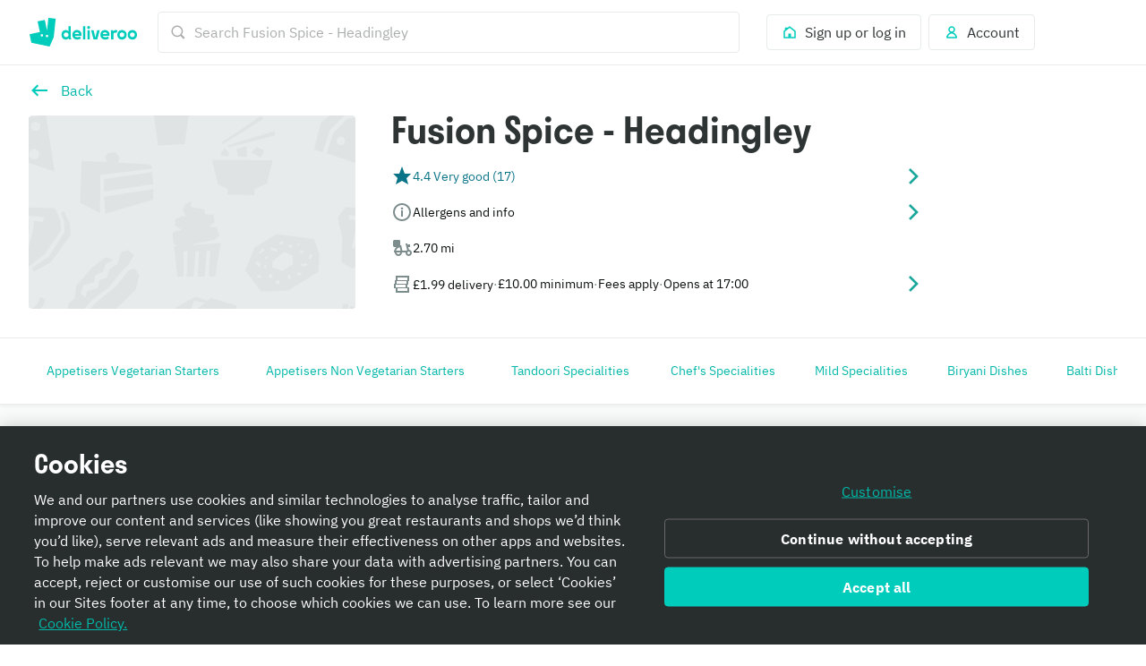

--- FILE ---
content_type: text/html; charset=utf-8
request_url: https://deliveroo.co.uk/menu/Leeds/moortown/fusion-spice-headingley?day=today&geohash=gcwfhbg7b60e&time=ASAP
body_size: 103419
content:
<!DOCTYPE html><html lang="en" dir="ltr"><head><meta charSet="utf-8" data-next-head=""/><meta name="viewport" content="width=device-width, initial-scale=1" data-next-head=""/><script async="" src="https://client.px-cloud.net/PXfoFgWNLE/main.min.js"></script><title data-next-head="">Fusion Spice - Headingley delivery from Moortown - Order with Deliveroo</title><meta name="description" content="The best local restaurants and takeaways are here to deliver. Order on Deliveroo today!" data-next-head=""/><meta name="nosnippet" data-next-head=""/><link rel="canonical" href="https://deliveroo.co.uk/menu/Leeds/moortown/fusion-spice-headingley"/><meta property="og:url" content="https://deliveroo.co.uk/menu/Leeds/moortown/fusion-spice-headingley" data-next-head=""/><meta property="og:title" content="Fusion Spice - Headingley on Deliveroo" data-next-head=""/><meta property="og:description" content="Serving up amazing food, Fusion Spice - Headingley sits in the heart of Moortown. With dishes you&#x27;re guaranteed to love, order now for delivery within 32 minutes" data-next-head=""/><meta property="og:image" content="https://rs-menus-api.roocdn.com/images/4c3a1fc8-28d5-4709-b9ca-3b92942cb1db/image.jpeg?width=1200&amp;height=630&amp;fit=crop" data-next-head=""/><meta property="og:image:width" content="1200" data-next-head=""/><meta property="og:image:height" content="630" data-next-head=""/><meta property="twitter:title" content="Fusion Spice - Headingley on Deliveroo" data-next-head=""/><meta property="twitter:site" content="@Deliveroo" data-next-head=""/><meta property="twitter:card" content="summary_large_image" data-next-head=""/><meta property="twitter:description" content="Serving up amazing food, Fusion Spice - Headingley sits in the heart of Moortown. With dishes you&#x27;re guaranteed to love, order now for delivery within 32 minutes" data-next-head=""/><meta property="twitter:image" content="https://rs-menus-api.roocdn.com/images/4c3a1fc8-28d5-4709-b9ca-3b92942cb1db/image.jpeg?width=1200&amp;height=630&amp;fit=crop" data-next-head=""/><link color="#009e99" href="[data-uri]" rel="mask-icon" data-next-head=""/><link rel="apple-touch-icon-precomposed" href="https://cwa.roocdn.com/_next/static/apple-touch-icon.870581c7.png" sizes="57x57" data-next-head=""/><link rel="apple-touch-icon-precomposed" href="https://cwa.roocdn.com/_next/static/apple-touch-icon.870581c7.png" sizes="72x72" data-next-head=""/><link rel="apple-touch-icon-precomposed" href="https://cwa.roocdn.com/_next/static/apple-touch-icon.870581c7.png" sizes="120x120" data-next-head=""/><link rel="apple-touch-icon-precomposed" href="https://cwa.roocdn.com/_next/static/apple-touch-icon.870581c7.png" sizes="144x144" data-next-head=""/><link rel="apple-touch-icon-precomposed" href="https://cwa.roocdn.com/_next/static/apple-touch-icon.870581c7.png" sizes="152x152" data-next-head=""/><link rel="shortcut icon" href="https://cwa.roocdn.com/_next/static/favicon-32x32.9ac59871.png" type="image/png" sizes="32x32" data-next-head=""/><link rel="preload" href="https://consumer-component-library.roocdn.com/30.68.6/static/fonts/IBMPlexSans-Regular.woff2" as="font" type="font/woff2" crossorigin="anonymous" data-next-head=""/><link rel="preload" href="https://consumer-component-library.roocdn.com/30.68.6/static/fonts/stratos-semibold.woff2" as="font" type="font/woff2" crossorigin="anonymous" data-next-head=""/><link rel="preload" href="https://consumer-component-library.roocdn.com/30.68.6/static/fonts/IBMPlexSans-Bold.woff2" as="font" type="font/woff2" crossorigin="anonymous" data-next-head=""/><meta http-equiv="X-UA-Compatible" content="IE=edge,chrome=1" data-next-head=""/><meta name="theme-color" content="#009e99" data-next-head=""/><link rel="preload" href="https://cwa.roocdn.com/_next/static/css/c802184ead334edf.css" as="style"/><link rel="preload" href="https://cwa.roocdn.com/_next/static/css/6e290d54d6f5c50a.css" as="style"/><link rel="preload" href="https://cwa.roocdn.com/_next/static/css/0df4603218701ddd.css" as="style"/><link rel="preload" href="https://cwa.roocdn.com/_next/static/css/74f7902264d31fd7.css" as="style"/><link rel="preload" href="https://cwa.roocdn.com/_next/static/css/7b178c180dcfee26.css" as="style"/><link rel="preload" href="https://cwa.roocdn.com/_next/static/css/ebeb0d406d0aa807.css" as="style"/><script type="text/javascript" data-next-head="">(function(w,d,s,l,i){w[l]=w[l]||[];w[l].push({'gtm.start':
                new Date().getTime(),event:'gtm.js'});var f=d.getElementsByTagName(s)[0],
                j=d.createElement(s),dl=l!='dataLayer'?'&l='+l:'';j.async=true;j.src=
                'https://www.googletagmanager.com/gtm.js?id='+i+dl+'';f.parentNode.insertBefore(j,f);
                })(window,document,'script','dataLayer','GTM-PMJMHHC');</script><link rel="stylesheet" type="text/css" href="https://consumer-component-library.roocdn.com/30.68.6/consumer-component-library.vars-less.css" data-next-head=""/><script>
                (function () {
                  function isCrossOriginSecurityError(e) {
                    if (!e || e.name !== 'SecurityError') return false;

                    var msg = '';
                    try {
                      msg = (e.message || '').toLowerCase();
                    } catch (_) {}

                    return (
                      msg.indexOf('frame') !== -1 ||
                      msg.indexOf('origin') !== -1 ||
                      msg.indexOf('cross-origin') !== -1 ||
                      msg.indexOf('permission denied') !== -1 ||
                      msg.indexOf('attempt was made') !== -1 ||
                      msg.indexOf('break through the security policy') !== -1
                    );
                  }

                  function wrap(fn) {
                    return function () {
                      try {
                        return fn.apply(this, arguments);
                      } catch (e) {
                        if (isCrossOriginSecurityError(e)) {
                          return undefined;
                        }
                        throw e;
                      }
                    };
                  }

                  if (Object.getOwnPropertyDescriptor) {
                    Object.getOwnPropertyDescriptor =
                      wrap(Object.getOwnPropertyDescriptor);
                  }

                  if (Object.defineProperty) {
                    Object.defineProperty =
                      wrap(Object.defineProperty);
                  }

                  if (typeof Reflect === 'object' && Reflect.get) {
                    Reflect.get = wrap(Reflect.get);
                  }
                })();
                </script><script src="https://polyfill-fastly.io/v3/polyfill.min.js?features=default%2Ces6%7Cgated%2CArray.prototype.includes%7Cgated%2CArray.prototype.find%7Cgated%2CArray.prototype.flat%7Cgated%2CArray.prototype.flatMap%7Cgated%2CIntersectionObserver%2CObject.values%7Cgated%2CObject.fromEntries%7Cgated%2CString.prototype.replaceAll%7Cgated%2CResizeObserver%7Cgated"></script><script type="text/javascript" src="https://cdn.cookielaw.org/scripttemplates/otSDKStub.js" data-domain-script="352f2419-98d3-478f-b45d-3d7b1f8e1880" data-document-language="true"></script><script>!function(){if('PerformanceLongTaskTiming' in window){var g=window.__tti={e:[]};g.o=new PerformanceObserver(function(l){g.e=g.e.concat(l.getEntries())});g.o.observe({entryTypes:['longtask']})}}();</script><script>!function(n,e){var t,o,i,c=[],f={passive:!0,capture:!0},r=new Date,a="pointerup",u="pointercancel";function p(n,c){t||(t=c,o=n,i=new Date,w(e),s())}function s(){o>=0&&o<i-r&&(c.forEach(function(n){n(o,t)}),c=[])}function l(t){if(t.cancelable){var o=(t.timeStamp>1e12?new Date:performance.now())-t.timeStamp;"pointerdown"==t.type?function(t,o){function i(){p(t,o),r()}function c(){r()}function r(){e(a,i,f),e(u,c,f)}n(a,i,f),n(u,c,f)}(o,t):p(o,t)}}function w(n){["click","mousedown","keydown","touchstart","pointerdown"].forEach(function(e){n(e,l,f)})}w(n),self.perfMetrics=self.perfMetrics||{},self.perfMetrics.onFirstInputDelay=function(n){c.push(n),s()}}(addEventListener,removeEventListener);</script><link rel="stylesheet" href="https://cwa.roocdn.com/_next/static/css/c802184ead334edf.css" data-n-g=""/><link rel="stylesheet" href="https://cwa.roocdn.com/_next/static/css/6e290d54d6f5c50a.css" data-n-p=""/><link rel="stylesheet" href="https://cwa.roocdn.com/_next/static/css/0df4603218701ddd.css" data-n-p=""/><link rel="stylesheet" href="https://cwa.roocdn.com/_next/static/css/74f7902264d31fd7.css" data-n-p=""/><link rel="stylesheet" href="https://cwa.roocdn.com/_next/static/css/7b178c180dcfee26.css" data-n-p=""/><link rel="stylesheet" href="https://cwa.roocdn.com/_next/static/css/ebeb0d406d0aa807.css"/><noscript data-n-css=""></noscript><script defer="" noModule="" src="https://cwa.roocdn.com/_next/static/chunks/polyfills-42372ed130431b0a.js"></script><script defer="" src="https://cwa.roocdn.com/_next/static/chunks/3389.41c086f728a45c72.js"></script><script defer="" src="https://cwa.roocdn.com/_next/static/chunks/8055.dcc70d9deb3adedd.js"></script><script defer="" src="https://cwa.roocdn.com/_next/static/chunks/9113.5423419113b69063.js"></script><script src="https://cwa.roocdn.com/_next/static/chunks/webpack-f95216bb82452b23.js" defer=""></script><script src="https://cwa.roocdn.com/_next/static/chunks/framework-6ecf5173f0ff3747.js" defer=""></script><script src="https://cwa.roocdn.com/_next/static/chunks/main-da78ae2f4eb1bc65.js" defer=""></script><script src="https://cwa.roocdn.com/_next/static/chunks/pages/_app-b536593227378db9.js" defer=""></script><script src="https://cwa.roocdn.com/_next/static/chunks/40e01963-18c60010e9acd3de.js" defer=""></script><script src="https://cwa.roocdn.com/_next/static/chunks/6930-c0fd56ff1571cd05.js" defer=""></script><script src="https://cwa.roocdn.com/_next/static/chunks/8527-cf0143520e1c964e.js" defer=""></script><script src="https://cwa.roocdn.com/_next/static/chunks/4210-91e4ea0f24575f96.js" defer=""></script><script src="https://cwa.roocdn.com/_next/static/chunks/8886-4dd88cdb556c5f7d.js" defer=""></script><script src="https://cwa.roocdn.com/_next/static/chunks/1915-7439535f52276166.js" defer=""></script><script src="https://cwa.roocdn.com/_next/static/chunks/4-90bf38df5ba7c8ce.js" defer=""></script><script src="https://cwa.roocdn.com/_next/static/chunks/8598-c2712a621dd227fd.js" defer=""></script><script src="https://cwa.roocdn.com/_next/static/chunks/5708-5f4acf9ed25871a9.js" defer=""></script><script src="https://cwa.roocdn.com/_next/static/chunks/1201-1f7063dfddf62130.js" defer=""></script><script src="https://cwa.roocdn.com/_next/static/chunks/6931-03f6377f10c69aee.js" defer=""></script><script src="https://cwa.roocdn.com/_next/static/chunks/7488-acbee4fc1efdc85c.js" defer=""></script><script src="https://cwa.roocdn.com/_next/static/chunks/6057-d7fa629a314ca223.js" defer=""></script><script src="https://cwa.roocdn.com/_next/static/chunks/5216-8bd090410687a858.js" defer=""></script><script src="https://cwa.roocdn.com/_next/static/chunks/7981-fef8cc989212b3e0.js" defer=""></script><script src="https://cwa.roocdn.com/_next/static/chunks/8829-ced14e781883ecc0.js" defer=""></script><script src="https://cwa.roocdn.com/_next/static/chunks/8245-03fbeb70818897eb.js" defer=""></script><script src="https://cwa.roocdn.com/_next/static/chunks/9959-194581e534859d99.js" defer=""></script><script src="https://cwa.roocdn.com/_next/static/chunks/1302-cf01a86513894f8e.js" defer=""></script><script src="https://cwa.roocdn.com/_next/static/chunks/2154-72078aeee5ac1d7a.js" defer=""></script><script src="https://cwa.roocdn.com/_next/static/chunks/6030-d8a65b52fb1b494d.js" defer=""></script><script src="https://cwa.roocdn.com/_next/static/chunks/2947-25e1039fda037120.js" defer=""></script><script src="https://cwa.roocdn.com/_next/static/chunks/5811-035b846fa546522c.js" defer=""></script><script src="https://cwa.roocdn.com/_next/static/chunks/2247-a5a96823e35bc729.js" defer=""></script><script src="https://cwa.roocdn.com/_next/static/chunks/8396-83bd45fa3242c550.js" defer=""></script><script src="https://cwa.roocdn.com/_next/static/chunks/5075-f2d5522f89b4d327.js" defer=""></script><script src="https://cwa.roocdn.com/_next/static/chunks/4511-ccb841a582ac9214.js" defer=""></script><script src="https://cwa.roocdn.com/_next/static/chunks/6675-175da97cfa03f930.js" defer=""></script><script src="https://cwa.roocdn.com/_next/static/chunks/1818-91fd32a94b6493ad.js" defer=""></script><script src="https://cwa.roocdn.com/_next/static/chunks/pages/menu/%5Bcity%5D/%5Bneighborhood%5D/%5Brestaurant%5D-43c09decc49ff805.js" defer=""></script><script src="https://cwa.roocdn.com/_next/static/RNcBtuu_VFeerKUo5CuKw/_buildManifest.js" defer=""></script><script src="https://cwa.roocdn.com/_next/static/RNcBtuu_VFeerKUo5CuKw/_ssgManifest.js" defer=""></script></head><body class="__theme-default"><link rel="preload" as="image" href="/anonymous_user_guid.gif?guid=1488f451-2e5d-4b23-beb3-89e81fe7c63e"/><div id="__next"><div><div class="Page-d9d0e783e04ac4cf"><div class="SkipToLinks-5c7d2afe6e4044dd"><span class="ccl-649204f2a8e630fd ccl-a396bc55704a9c8a ccl-0956b2f88e605eb8 ccl-365f98ddd69d5c7c ccl-0f316edab9a6ed7e">Skip to:</span><a id="menu-layout-link" href="#menu-layout-container"><span class="ccl-649204f2a8e630fd ccl-a396bc55704a9c8a ccl-0956b2f88e605eb8">Content</span></a><a id="page-footer-link" href="#page-footer"><span class="ccl-649204f2a8e630fd ccl-a396bc55704a9c8a ccl-0956b2f88e605eb8">Footer</span></a></div><div class="MenuNavHeader-ecf64df20464d195" data-sticky-head="true"><div><div class="ccl-2be6160aa32f28ac ccl-ad2b78977f0806ec"><div class="ccl-4e3e3ba79c3ddfd4 ccl-197d866ec17e7baf ccl-7fa120cc2d2c216b"><div class="ccl-834d9d518f72933d"><div class="ccl-6c6f29f23814585a"><a class="ccl-ff5088335ee0e0ca" href="/">Deliveroo</a></div><div class="ccl-c79064088779e632"><div class="SearchContainer-6546acb5bd11a767"><div class="Search-3f181cba0b69de3c"><div class="Search-ff2b10f79ba53ccb"><div><div class="Search-b17976736bdaa08d"><div class="Search-87718f8701289b50"><span class="ccl-7c70b5273af79fe5"><svg height="24" width="24" viewBox="0 0 24 24" role="presentation" focusable="false" class="ccl-2608038983f5b413 ccl-ab78be2f3c0b8a03 ccl-4475ede65a9c319d"><path d="M10.5 17C14.0841 17 17 14.0841 17 10.5C17 6.91592 14.0841 4 10.5 4C6.91592 4 4 6.91592 4 10.5C4 14.0841 6.91592 17 10.5 17ZM10.5 2C15.1944 2 19 5.80558 19 10.5C19 12.3368 18.4173 14.0374 17.4268 15.4273L22 20.0049L20.0049 22L15.4272 17.4269C14.0373 18.4173 12.3368 19 10.5 19C5.80558 19 2 15.1944 2 10.5C2 5.80558 5.80558 2 10.5 2Z"></path></svg></span></div><form class="Search-94cae60f6c530ce4" action="."><input type="search" class="Search-cc0a8d4ec2f620d0" aria-label="Search Fusion Spice - Headingley" placeholder="Search Fusion Spice - Headingley" autoComplete="off" spellCheck="false" name="search" value=""/></form></div></div></div></div></div><div class="SearchContainer-6546acb5bd11a767 SearchContainer-fe084e3976ea3d3e"><div class="Search-3f181cba0b69de3c"><div class="Search-ff2b10f79ba53ccb"><div><div class="Search-b17976736bdaa08d Search-ba839d75711c0ac0"><form class="Search-94cae60f6c530ce4 Search-ba839d75711c0ac0" action="."><span class="ccl-436843f716e914fb"><button class="ccl-4704108cacc54616 ccl-4f99b5950ce94015 ccl-8939b7e2297ccfd5" type="button"><span class="Search-107174af963a895b"><span class="ccl-7c70b5273af79fe5"><svg height="24" width="24" viewBox="0 0 24 24" role="presentation" focusable="false" class="ccl-2608038983f5b413 ccl-ab78be2f3c0b8a03 ccl-728d4bf1d552a771"><path d="M10.5 17C14.0841 17 17 14.0841 17 10.5C17 6.91592 14.0841 4 10.5 4C6.91592 4 4 6.91592 4 10.5C4 14.0841 6.91592 17 10.5 17ZM10.5 2C15.1944 2 19 5.80558 19 10.5C19 12.3368 18.4173 14.0374 17.4268 15.4273L22 20.0049L20.0049 22L15.4272 17.4269C14.0373 18.4173 12.3368 19 10.5 19C5.80558 19 2 15.1944 2 10.5C2 5.80558 5.80558 2 10.5 2Z"></path></svg></span></span></button></span></form></div></div></div></div></div></div><div class="ccl-96890b5887a6dbf7"><div class="ccl-30eb63fde9130ed8 ccl-2da8896ec6b18425"><div class="SearchContainer-6546acb5bd11a767"><div class="Search-3f181cba0b69de3c"><div class="Search-ff2b10f79ba53ccb"><div><div class="Search-b17976736bdaa08d"><div class="Search-87718f8701289b50"><span class="ccl-7c70b5273af79fe5"><svg height="24" width="24" viewBox="0 0 24 24" role="presentation" focusable="false" class="ccl-2608038983f5b413 ccl-ab78be2f3c0b8a03 ccl-4475ede65a9c319d"><path d="M10.5 17C14.0841 17 17 14.0841 17 10.5C17 6.91592 14.0841 4 10.5 4C6.91592 4 4 6.91592 4 10.5C4 14.0841 6.91592 17 10.5 17ZM10.5 2C15.1944 2 19 5.80558 19 10.5C19 12.3368 18.4173 14.0374 17.4268 15.4273L22 20.0049L20.0049 22L15.4272 17.4269C14.0373 18.4173 12.3368 19 10.5 19C5.80558 19 2 15.1944 2 10.5C2 5.80558 5.80558 2 10.5 2Z"></path></svg></span></div><form class="Search-94cae60f6c530ce4" action="."><input type="search" class="Search-cc0a8d4ec2f620d0" aria-label="Search Fusion Spice - Headingley" placeholder="Search Fusion Spice - Headingley" autoComplete="off" spellCheck="false" name="search" value=""/></form></div></div></div></div></div><div class="SearchContainer-6546acb5bd11a767 SearchContainer-fe084e3976ea3d3e"><div class="Search-3f181cba0b69de3c"><div class="Search-ff2b10f79ba53ccb"><div><div class="Search-b17976736bdaa08d Search-ba839d75711c0ac0"><form class="Search-94cae60f6c530ce4 Search-ba839d75711c0ac0" action="."><span class="ccl-436843f716e914fb"><button class="ccl-4704108cacc54616 ccl-4f99b5950ce94015 ccl-8939b7e2297ccfd5" type="button"><span class="Search-107174af963a895b"><span class="ccl-7c70b5273af79fe5"><svg height="24" width="24" viewBox="0 0 24 24" role="presentation" focusable="false" class="ccl-2608038983f5b413 ccl-ab78be2f3c0b8a03 ccl-728d4bf1d552a771"><path d="M10.5 17C14.0841 17 17 14.0841 17 10.5C17 6.91592 14.0841 4 10.5 4C6.91592 4 4 6.91592 4 10.5C4 14.0841 6.91592 17 10.5 17ZM10.5 2C15.1944 2 19 5.80558 19 10.5C19 12.3368 18.4173 14.0374 17.4268 15.4273L22 20.0049L20.0049 22L15.4272 17.4269C14.0373 18.4173 12.3368 19 10.5 19C5.80558 19 2 15.1944 2 10.5C2 5.80558 5.80558 2 10.5 2Z"></path></svg></span></span></button></span></form></div></div></div></div></div></div><ul class="ccl-7794676890b73b2f"><li class="ccl-7dd2273e52e6d7df" style="order:2"><a class="ccl-bbef35694fb123d4" href="/login?redirect=%2Fmenu%2FLeeds%2Fmoortown%2Ffusion-spice-headingley%3Fday%3Dtoday%26geohash%3Dgcwfhbg7b60e%26time%3DASAP"><span class="ccl-79710b54c81806b7"><span class="ccl-7c70b5273af79fe5"><svg height="24" width="24" viewBox="0 0 24 24" role="presentation" focusable="false" class="ccl-2608038983f5b413 ccl-ab78be2f3c0b8a03"><path d="M3 10L5 8.44444V5H9.42857L12 3L21 10V21H3V10ZM14 19H19V10.9782L12 5.53372L5 10.9782V19H10V14H14V19Z"></path></svg></span></span><span class="ccl-73bb3abbe19718e0"><p class="ccl-649204f2a8e630fd ccl-a396bc55704a9c8a ccl-0956b2f88e605eb8 ccl-40ad99f7b47f3781">Sign up or log in</p></span></a></li><li class="ccl-435d1b0dc2ca935e" style="order:1"><button class="ccl-bbef35694fb123d4" type="button"><span class="ccl-79710b54c81806b7"><span class="ccl-7c70b5273af79fe5"><svg height="24" width="24" viewBox="0 0 24 24" role="presentation" focusable="false" class="ccl-2608038983f5b413 ccl-ab78be2f3c0b8a03"><path d="M12 3C9.23858 3 7 5.23858 7 8C7 9.93198 8.09575 11.608 9.69967 12.4406C8.35657 12.9598 7.19555 13.8814 6.30036 14.8961C4.94197 16.4359 4 18.4121 4 20L5 21H19L20 20C20 18.4121 19.058 16.4359 17.6996 14.8961C16.8044 13.8814 15.6434 12.9598 14.3003 12.4406C15.9043 11.608 17 9.93198 17 8C17 5.23858 14.7614 3 12 3ZM16.1999 16.2192C17.0137 17.1417 17.5637 18.1562 17.8249 19H6.17507C6.43633 18.1562 6.98632 17.1417 7.80014 16.2192C8.9593 14.9053 10.4584 14 12 14C13.5416 14 15.0407 14.9053 16.1999 16.2192ZM12 11C10.3431 11 9 9.65685 9 8C9 6.34315 10.3431 5 12 5C13.6569 5 15 6.34315 15 8C15 9.65685 13.6569 11 12 11Z"></path></svg></span></span><span class="ccl-73bb3abbe19718e0"><p class="ccl-649204f2a8e630fd ccl-a396bc55704a9c8a ccl-0956b2f88e605eb8 ccl-40ad99f7b47f3781">Account</p></span></button></li></ul></div></div></div></div></div></div><div class="MenuHeader-9e1e7e823358c53a"><div class="ccl-4e3e3ba79c3ddfd4 ccl-197d866ec17e7baf ccl-7fa120cc2d2c216b"><div class="ccl-4e3e3ba79c3ddfd4 ccl-ee1b33848dc80738 ccl-7fa120cc2d2c216b"><div class="MenuHeader-ab8bb00d5a4371e7"><div class="MenuHeader-2a6101b7ca1c48a8 ccl-eca1406fa6df366e ccl-c85a380d7049ef56 ccl-d799b1662a7b52b8 ccl-3d0cbbca315822b6 ccl-772c0a6c7990b45b ccl-b4007d5a0d0d6920"><div class="MenuHeader-b2c25012448767ee"><div class="HomeFeedLink-32143b83f3a0e6a0"><span class="ccl-436843f716e914fb"><button class="ccl-4704108cacc54616 ccl-4f99b5950ce94015" type="button"><span class="ccl-7c70b5273af79fe5"><svg height="24" width="24" viewBox="0 0 24 24" role="img" aria-label="Back" focusable="false" class="ccl-2608038983f5b413 ccl-24025c233c77af94 ccl-728d4bf1d552a771"><path d="M9.6 5.5L11.1556 7.05558L7.21126 11H21V13H7.21126L11.1556 16.9443L9.6 18.5L3 12L9.6 5.5Z"></path></svg></span></button></span></div><div class="HomeFeedLink-91decfbd5cf60e48"><div class=""><span class="ccl-436843f716e914fb ccl-724e464f2f033893"><button class="ccl-4704108cacc54616 ccl-4f99b5950ce94015 ccl-724e464f2f033893" type="button"><div class="ccl-fe8408b3d372c9cd ccl-e06f00ee95666d12"><div class="ccl-41b44489cf290e9d"><span class="ccl-7c70b5273af79fe5"><svg height="24" width="24" viewBox="0 0 24 24" role="img" aria-label="Back" focusable="false" class="ccl-2608038983f5b413 ccl-24025c233c77af94 ccl-728d4bf1d552a771"><path d="M9.6 5.5L11.1556 7.05558L7.21126 11H21V13H7.21126L11.1556 16.9443L9.6 18.5L3 12L9.6 5.5Z"></path></svg></span></div><div class="ccl-955fe0ab28803310"><p class="ccl-649204f2a8e630fd ccl-a396bc55704a9c8a ccl-4b5acd72e517d587 ccl-40ad99f7b47f3781">Back</p></div></div></button></span></div></div><div class="MenuHeader-f5663bee847582a6"><div class="ccl-a897ba3fd642670d ccl-92294f995a389ac9" role="presentation"><div class="ccl-3d48bd3b2c7202f8 ccl-90414dfdbeb08441"></div></div></div></div><div class="MenuHeader-45db0548af3525e1 MenuHeader-9d1fa51b5480c3ee"><div class="MenuHeaderTitle-0f67d3ed08fb6b97"><h1 class="ccl-cc80f737565f5a11 ccl-de2d30f2fc9eac3e ccl-05906e3f85528c85 ccl-483b12e41c465cc7">Fusion Spice - Headingley</h1></div><div data-dt-theme="deliveroo" data-dt-mode="light"><style data-emotion="css 6huwkc">.css-6huwkc{position:relative;box-sizing:border-box;display:-webkit-box;display:-webkit-flex;display:-ms-flexbox;display:flex;cursor:pointer;-webkit-align-items:center;-webkit-box-align:center;-ms-flex-align:center;align-items:center;-webkit-column-gap:16px;column-gap:16px;row-gap:16px;width:100%;background-color:rgb(var(--color-background-elevation-base));padding-bottom:8px;padding-left:16px;padding-right:16px;padding-top:8px;}</style><div tabindex="0" role="button" aria-label="Rated 4.4 Very good from 17 reviews. Show reviews" class="css-6huwkc"><style data-emotion="css rnck1p">.css-rnck1p{-webkit-flex-shrink:0;-ms-flex-negative:0;flex-shrink:0;font-family:icons-deliveroo;font-size:18px;font-style:normal;font-weight:400;text-align:center;color:rgb(var(--color-foreground-accent-normal-on-elevation-base));}</style><div class="css-rnck1p"><span class="ccl-7c70b5273af79fe5"><svg height="24" width="24" viewBox="0 0 24 24" role="presentation" focusable="false" class="ccl-2608038983f5b413 ccl-24025c233c77af94"><path d="M12 1L9 9H2L7 14.0001L5 21L12 17.0001L19 21L17 14.0001L22 9H15L12 1Z"></path></svg></span></div><style data-emotion="css 8qk3ar">.css-8qk3ar{position:relative;box-sizing:border-box;display:-webkit-box;display:-webkit-flex;display:-ms-flexbox;display:flex;-webkit-box-flex-wrap:wrap;-webkit-flex-wrap:wrap;-ms-flex-wrap:wrap;flex-wrap:wrap;-webkit-box-flex:1;-webkit-flex-grow:1;-ms-flex-positive:1;flex-grow:1;-webkit-align-items:center;-webkit-box-align:center;-ms-flex-align:center;align-items:center;-webkit-align-content:center;-ms-flex-line-pack:center;align-content:center;-webkit-column-gap:4px;column-gap:4px;row-gap:4px;}</style><div class="css-8qk3ar"><style data-emotion="css aqh092">.css-aqh092{position:relative;box-sizing:border-box;display:-webkit-box;display:-webkit-flex;display:-ms-flexbox;display:flex;-webkit-align-items:center;-webkit-box-align:center;-ms-flex-align:center;align-items:center;-webkit-column-gap:4px;column-gap:4px;row-gap:4px;}</style><div class="css-aqh092"><style data-emotion="css y3f17f">.css-y3f17f{position:relative;box-sizing:border-box;display:-webkit-box;display:-webkit-flex;display:-ms-flexbox;display:flex;-webkit-box-flex-wrap:wrap;-webkit-flex-wrap:wrap;-ms-flex-wrap:wrap;flex-wrap:wrap;-webkit-align-items:center;-webkit-box-align:center;-ms-flex-align:center;align-items:center;-webkit-align-content:center;-ms-flex-line-pack:center;align-content:center;-webkit-column-gap:4px;column-gap:4px;row-gap:4px;}</style><div class="css-y3f17f"><style data-emotion="css 1jf252u">.css-1jf252u{white-space:pre-wrap;font-family:plex-sans,"Helvetica Neue",Helvetica,Arial,"Microsoft YaHei",微软雅黑体,"Hiragino Sans GB",冬青黑体,sans-serif;font-size:14px;font-style:normal;font-weight:400;color:rgb(var(--color-foreground-accent-normal-on-elevation-base));}</style><p class="css-1jf252u">4.4 Very good (17)</p></div></div></div><style data-emotion="css fwmra5">.css-fwmra5{-webkit-flex-shrink:0;-ms-flex-negative:0;flex-shrink:0;font-family:icons-deliveroo;font-size:18px;font-style:normal;font-weight:400;color:rgb(var(--color-foreground-action-subtle-on-elevation-base));}</style><div class="css-fwmra5"><span class="ccl-7c70b5273af79fe5"><svg height="24" width="24" viewBox="0 0 24 24" role="presentation" focusable="false" class="ccl-2608038983f5b413 ccl-24025c233c77af94"><path d="M7.11621 19.1161L8.88398 20.8839L17.7679 12L8.88398 3.11612L7.11621 4.88389L14.2323 12L7.11621 19.1161Z"></path></svg></span></div></div></div><div data-dt-theme="deliveroo" data-dt-mode="light"><style data-emotion="css 6huwkc">.css-6huwkc{position:relative;box-sizing:border-box;display:-webkit-box;display:-webkit-flex;display:-ms-flexbox;display:flex;cursor:pointer;-webkit-align-items:center;-webkit-box-align:center;-ms-flex-align:center;align-items:center;-webkit-column-gap:16px;column-gap:16px;row-gap:16px;width:100%;background-color:rgb(var(--color-background-elevation-base));padding-bottom:8px;padding-left:16px;padding-right:16px;padding-top:8px;}</style><div tabindex="0" role="button" aria-label="Allergens and info" class="css-6huwkc"><style data-emotion="css 11my05p">.css-11my05p{-webkit-flex-shrink:0;-ms-flex-negative:0;flex-shrink:0;font-family:icons-deliveroo;font-size:18px;font-style:normal;font-weight:400;text-align:center;color:rgb(var(--color-foreground-neutral-subtle-on-elevation-base));}</style><div class="css-11my05p"><span class="ccl-7c70b5273af79fe5"><svg height="24" width="24" viewBox="0 0 24 24" role="presentation" focusable="false" class="ccl-2608038983f5b413 ccl-24025c233c77af94"><path d="M12 2C17.5228 2 22 6.47717 22 12C22 17.5228 17.5228 22 12 22C6.47717 22 2 17.5228 2 12C2 6.47717 6.47717 2 12 2ZM12 20C16.4112 20 20 16.4112 20 12C20 7.5888 16.4112 4 12 4C7.5888 4 4 7.5888 4 12C4 16.4112 7.5888 20 12 20ZM11 17V10H13V17H11ZM11.9934 6.69997C12.7444 6.69997 13.2846 7.22697 13.2846 7.91205C13.2846 8.59722 12.7444 9.13738 11.9934 9.13738C11.2556 9.13738 10.7155 8.59722 10.7155 7.91205C10.7155 7.22697 11.2556 6.69997 11.9934 6.69997Z"></path></svg></span></div><style data-emotion="css 8qk3ar">.css-8qk3ar{position:relative;box-sizing:border-box;display:-webkit-box;display:-webkit-flex;display:-ms-flexbox;display:flex;-webkit-box-flex-wrap:wrap;-webkit-flex-wrap:wrap;-ms-flex-wrap:wrap;flex-wrap:wrap;-webkit-box-flex:1;-webkit-flex-grow:1;-ms-flex-positive:1;flex-grow:1;-webkit-align-items:center;-webkit-box-align:center;-ms-flex-align:center;align-items:center;-webkit-align-content:center;-ms-flex-line-pack:center;align-content:center;-webkit-column-gap:4px;column-gap:4px;row-gap:4px;}</style><div class="css-8qk3ar"><style data-emotion="css aqh092">.css-aqh092{position:relative;box-sizing:border-box;display:-webkit-box;display:-webkit-flex;display:-ms-flexbox;display:flex;-webkit-align-items:center;-webkit-box-align:center;-ms-flex-align:center;align-items:center;-webkit-column-gap:4px;column-gap:4px;row-gap:4px;}</style><div class="css-aqh092"><style data-emotion="css y3f17f">.css-y3f17f{position:relative;box-sizing:border-box;display:-webkit-box;display:-webkit-flex;display:-ms-flexbox;display:flex;-webkit-box-flex-wrap:wrap;-webkit-flex-wrap:wrap;-ms-flex-wrap:wrap;flex-wrap:wrap;-webkit-align-items:center;-webkit-box-align:center;-ms-flex-align:center;align-items:center;-webkit-align-content:center;-ms-flex-line-pack:center;align-content:center;-webkit-column-gap:4px;column-gap:4px;row-gap:4px;}</style><div class="css-y3f17f"><style data-emotion="css ebyffp">.css-ebyffp{white-space:pre-wrap;font-family:plex-sans,"Helvetica Neue",Helvetica,Arial,"Microsoft YaHei",微软雅黑体,"Hiragino Sans GB",冬青黑体,sans-serif;font-size:14px;font-style:normal;font-weight:400;color:rgb(var(--color-foreground-neutral-intense-on-elevation-base));}</style><p class="css-ebyffp">Allergens and info</p></div></div></div><style data-emotion="css fwmra5">.css-fwmra5{-webkit-flex-shrink:0;-ms-flex-negative:0;flex-shrink:0;font-family:icons-deliveroo;font-size:18px;font-style:normal;font-weight:400;color:rgb(var(--color-foreground-action-subtle-on-elevation-base));}</style><div class="css-fwmra5"><span class="ccl-7c70b5273af79fe5"><svg height="24" width="24" viewBox="0 0 24 24" role="presentation" focusable="false" class="ccl-2608038983f5b413 ccl-24025c233c77af94"><path d="M7.11621 19.1161L8.88398 20.8839L17.7679 12L8.88398 3.11612L7.11621 4.88389L14.2323 12L7.11621 19.1161Z"></path></svg></span></div></div></div><div data-dt-theme="deliveroo" data-dt-mode="light"><style data-emotion="css o35ky3">.css-o35ky3{position:relative;box-sizing:border-box;display:-webkit-box;display:-webkit-flex;display:-ms-flexbox;display:flex;-webkit-align-items:center;-webkit-box-align:center;-ms-flex-align:center;align-items:center;-webkit-column-gap:16px;column-gap:16px;row-gap:16px;width:100%;background-color:rgb(var(--color-background-elevation-base));padding-bottom:8px;padding-left:16px;padding-right:16px;padding-top:8px;}</style><div role="" aria-label="2.70 miles away" class="css-o35ky3"><style data-emotion="css 11my05p">.css-11my05p{-webkit-flex-shrink:0;-ms-flex-negative:0;flex-shrink:0;font-family:icons-deliveroo;font-size:18px;font-style:normal;font-weight:400;text-align:center;color:rgb(var(--color-foreground-neutral-subtle-on-elevation-base));}</style><div class="css-11my05p"><span class="ccl-7c70b5273af79fe5"><svg height="24" width="24" viewBox="0 0 24 24" role="presentation" focusable="false" class="ccl-2608038983f5b413 ccl-24025c233c77af94"><path d="M18 17.5C18 18.3272 18.6729 19 19.5 19C20.3271 19 21 18.3272 21 17.5C21 16.6729 20.3271 16 19.5 16C18.6729 16 18 16.6729 18 17.5ZM5.3 15H10.4L9.4 11.2C7.51643 11.7024 5.96055 13.1418 5.3 15ZM6 17C6 18.1028 6.89717 19 8 19C9.10283 19 10 18.1028 10 17H6ZM10 9H11.1L12.5 15H17.1C17.2812 14.7495 17.5412 14.5548 17.8 14.4L15.9 7H17.9L18.3172 8.53691C18.5665 8.20869 18.9409 8 19.3594 8H21V11H19.3594C19.2236 11 19.0924 10.978 18.9686 10.9371L19.8 14C21.584 14.1289 23 15.6407 23 17.5C23 19.4266 21.433 21 19.5 21C17.567 21 16 19.4266 16 17.5C16 17.3151 16.0127 17.1476 16 17H12C12 19.1983 10.2056 21 8 21C5.79442 21 4 19.1983 4 17H3C3 14.5841 4.04808 12.4308 5.7 11H3L2 10V4L3 3H9L10 4V9Z"></path></svg></span></div><style data-emotion="css 8qk3ar">.css-8qk3ar{position:relative;box-sizing:border-box;display:-webkit-box;display:-webkit-flex;display:-ms-flexbox;display:flex;-webkit-box-flex-wrap:wrap;-webkit-flex-wrap:wrap;-ms-flex-wrap:wrap;flex-wrap:wrap;-webkit-box-flex:1;-webkit-flex-grow:1;-ms-flex-positive:1;flex-grow:1;-webkit-align-items:center;-webkit-box-align:center;-ms-flex-align:center;align-items:center;-webkit-align-content:center;-ms-flex-line-pack:center;align-content:center;-webkit-column-gap:4px;column-gap:4px;row-gap:4px;}</style><div class="css-8qk3ar"><style data-emotion="css aqh092">.css-aqh092{position:relative;box-sizing:border-box;display:-webkit-box;display:-webkit-flex;display:-ms-flexbox;display:flex;-webkit-align-items:center;-webkit-box-align:center;-ms-flex-align:center;align-items:center;-webkit-column-gap:4px;column-gap:4px;row-gap:4px;}</style><div class="css-aqh092"><style data-emotion="css y3f17f">.css-y3f17f{position:relative;box-sizing:border-box;display:-webkit-box;display:-webkit-flex;display:-ms-flexbox;display:flex;-webkit-box-flex-wrap:wrap;-webkit-flex-wrap:wrap;-ms-flex-wrap:wrap;flex-wrap:wrap;-webkit-align-items:center;-webkit-box-align:center;-ms-flex-align:center;align-items:center;-webkit-align-content:center;-ms-flex-line-pack:center;align-content:center;-webkit-column-gap:4px;column-gap:4px;row-gap:4px;}</style><div class="css-y3f17f"><style data-emotion="css ebyffp">.css-ebyffp{white-space:pre-wrap;font-family:plex-sans,"Helvetica Neue",Helvetica,Arial,"Microsoft YaHei",微软雅黑体,"Hiragino Sans GB",冬青黑体,sans-serif;font-size:14px;font-style:normal;font-weight:400;color:rgb(var(--color-foreground-neutral-intense-on-elevation-base));}</style><p class="css-ebyffp">2.70 mi</p></div></div></div></div></div><div data-dt-theme="deliveroo" data-dt-mode="light"><style data-emotion="css 6huwkc">.css-6huwkc{position:relative;box-sizing:border-box;display:-webkit-box;display:-webkit-flex;display:-ms-flexbox;display:flex;cursor:pointer;-webkit-align-items:center;-webkit-box-align:center;-ms-flex-align:center;align-items:center;-webkit-column-gap:16px;column-gap:16px;row-gap:16px;width:100%;background-color:rgb(var(--color-background-elevation-base));padding-bottom:8px;padding-left:16px;padding-right:16px;padding-top:8px;}</style><div tabindex="0" role="" aria-label="£1.99 delivery £10.00 minimum spend Fees apply Opens at 17:00" class="css-6huwkc"><style data-emotion="css 11my05p">.css-11my05p{-webkit-flex-shrink:0;-ms-flex-negative:0;flex-shrink:0;font-family:icons-deliveroo;font-size:18px;font-style:normal;font-weight:400;text-align:center;color:rgb(var(--color-foreground-neutral-subtle-on-elevation-base));}</style><div class="css-11my05p"><span class="ccl-7c70b5273af79fe5"><svg height="24" width="24" viewBox="0 0 24 24" role="presentation" focusable="false" class="ccl-2608038983f5b413 ccl-24025c233c77af94"><path d="M5 16H16V13H5V16ZM7 17V20H18V17H7ZM6 12H17V9H7V8H18V5H7V9H6V12ZM18 16H20V22H5V17H3V12H4V8H5V3H20V9H19V13H18V16Z"></path></svg></span></div><style data-emotion="css 8qk3ar">.css-8qk3ar{position:relative;box-sizing:border-box;display:-webkit-box;display:-webkit-flex;display:-ms-flexbox;display:flex;-webkit-box-flex-wrap:wrap;-webkit-flex-wrap:wrap;-ms-flex-wrap:wrap;flex-wrap:wrap;-webkit-box-flex:1;-webkit-flex-grow:1;-ms-flex-positive:1;flex-grow:1;-webkit-align-items:center;-webkit-box-align:center;-ms-flex-align:center;align-items:center;-webkit-align-content:center;-ms-flex-line-pack:center;align-content:center;-webkit-column-gap:4px;column-gap:4px;row-gap:4px;}</style><div class="css-8qk3ar"><style data-emotion="css aqh092">.css-aqh092{position:relative;box-sizing:border-box;display:-webkit-box;display:-webkit-flex;display:-ms-flexbox;display:flex;-webkit-align-items:center;-webkit-box-align:center;-ms-flex-align:center;align-items:center;-webkit-column-gap:4px;column-gap:4px;row-gap:4px;}</style><div class="css-aqh092"><style data-emotion="css y3f17f">.css-y3f17f{position:relative;box-sizing:border-box;display:-webkit-box;display:-webkit-flex;display:-ms-flexbox;display:flex;-webkit-box-flex-wrap:wrap;-webkit-flex-wrap:wrap;-ms-flex-wrap:wrap;flex-wrap:wrap;-webkit-align-items:center;-webkit-box-align:center;-ms-flex-align:center;align-items:center;-webkit-align-content:center;-ms-flex-line-pack:center;align-content:center;-webkit-column-gap:4px;column-gap:4px;row-gap:4px;}</style><div class="css-y3f17f"><style data-emotion="css 39y058">.css-39y058{position:relative;box-sizing:border-box;display:inline;}</style><p class="css-39y058"><style data-emotion="css ebyffp">.css-ebyffp{white-space:pre-wrap;font-family:plex-sans,"Helvetica Neue",Helvetica,Arial,"Microsoft YaHei",微软雅黑体,"Hiragino Sans GB",冬青黑体,sans-serif;font-size:14px;font-style:normal;font-weight:400;color:rgb(var(--color-foreground-neutral-intense-on-elevation-base));}</style><span class="css-ebyffp">£1.99 delivery</span></p><style data-emotion="css 133a17y">.css-133a17y{white-space:pre-wrap;font-family:plex-sans,"Helvetica Neue",Helvetica,Arial,"Microsoft YaHei",微软雅黑体,"Hiragino Sans GB",冬青黑体,sans-serif;font-size:14px;font-style:normal;font-weight:400;color:rgb(var(--color-foreground-neutral-subtle-on-elevation-base));}</style><p class="css-133a17y">·</p></div></div><div class="css-aqh092"><div class="css-y3f17f"><p class="css-ebyffp">£10.00 minimum</p></div><p class="css-133a17y">·</p></div><div class="css-aqh092"><div class="css-y3f17f"><p class="css-ebyffp">Fees apply</p></div><p class="css-133a17y">·</p></div><div class="css-aqh092"><div class="css-y3f17f"><p class="css-ebyffp">Opens at 17:00</p></div></div></div><style data-emotion="css fwmra5">.css-fwmra5{-webkit-flex-shrink:0;-ms-flex-negative:0;flex-shrink:0;font-family:icons-deliveroo;font-size:18px;font-style:normal;font-weight:400;color:rgb(var(--color-foreground-action-subtle-on-elevation-base));}</style><div class="css-fwmra5"><span class="ccl-7c70b5273af79fe5"><svg height="24" width="24" viewBox="0 0 24 24" role="presentation" focusable="false" class="ccl-2608038983f5b413 ccl-24025c233c77af94"><path d="M7.11621 19.1161L8.88398 20.8839L17.7679 12L8.88398 3.11612L7.11621 4.88389L14.2323 12L7.11621 19.1161Z"></path></svg></span></div></div></div><div class="ccl-843d493141a4419f ccl-6ca3cb50f8689113"><span></span></div></div></div></div></div></div></div><div class="UINavigationGroup-c26b246ed51b4a0d" data-sticky-head="true"><div class="ccl-4e3e3ba79c3ddfd4 ccl-197d866ec17e7baf ccl-7fa120cc2d2c216b"><div class="LayoutNavigationBar-7b48ee922cb57321"><nav class="ccl-dddac83f5f373a32"><ul class="ccl-668e19461258f7e6 ccl-367d26f0e08e9c53"><li class="ccl-a606d2c36f83efbd" data-index="0"><button class="ccl-f7b656a0980a1a6b" tabindex="0" type="button" aria-pressed="false"><span class="ccl-649204f2a8e630fd ccl-6f43f9bb8ff2d712 ccl-4b5acd72e517d587"><div class="ccl-e0b2d53fec1975df">Appetisers Vegetarian Starters</div><span aria-hidden="true" class="ccl-9d2c6b73850b83d8"><div class="ccl-e0b2d53fec1975df">Appetisers Vegetarian Starters</div></span></span></button></li><li class="ccl-a606d2c36f83efbd" data-index="1"><button class="ccl-f7b656a0980a1a6b" tabindex="0" type="button" aria-pressed="false"><span class="ccl-649204f2a8e630fd ccl-6f43f9bb8ff2d712 ccl-4b5acd72e517d587"><div class="ccl-e0b2d53fec1975df">Appetisers Non Vegetarian Starters</div><span aria-hidden="true" class="ccl-9d2c6b73850b83d8"><div class="ccl-e0b2d53fec1975df">Appetisers Non Vegetarian Starters</div></span></span></button></li><li class="ccl-a606d2c36f83efbd" data-index="2"><button class="ccl-f7b656a0980a1a6b" tabindex="0" type="button" aria-pressed="false"><span class="ccl-649204f2a8e630fd ccl-6f43f9bb8ff2d712 ccl-4b5acd72e517d587"><div class="ccl-e0b2d53fec1975df">Tandoori Specialities</div><span aria-hidden="true" class="ccl-9d2c6b73850b83d8"><div class="ccl-e0b2d53fec1975df">Tandoori Specialities</div></span></span></button></li><li class="ccl-a606d2c36f83efbd" data-index="3"><button class="ccl-f7b656a0980a1a6b" tabindex="0" type="button" aria-pressed="false"><span class="ccl-649204f2a8e630fd ccl-6f43f9bb8ff2d712 ccl-4b5acd72e517d587"><div class="ccl-e0b2d53fec1975df">Chef&#x27;s Specialities</div><span aria-hidden="true" class="ccl-9d2c6b73850b83d8"><div class="ccl-e0b2d53fec1975df">Chef&#x27;s Specialities</div></span></span></button></li><li class="ccl-a606d2c36f83efbd" data-index="4"><button class="ccl-f7b656a0980a1a6b" tabindex="0" type="button" aria-pressed="false"><span class="ccl-649204f2a8e630fd ccl-6f43f9bb8ff2d712 ccl-4b5acd72e517d587"><div class="ccl-e0b2d53fec1975df">Mild Specialities</div><span aria-hidden="true" class="ccl-9d2c6b73850b83d8"><div class="ccl-e0b2d53fec1975df">Mild Specialities</div></span></span></button></li><li class="ccl-a606d2c36f83efbd" data-index="5"><button class="ccl-f7b656a0980a1a6b" tabindex="0" type="button" aria-pressed="false"><span class="ccl-649204f2a8e630fd ccl-6f43f9bb8ff2d712 ccl-4b5acd72e517d587"><div class="ccl-e0b2d53fec1975df">Biryani Dishes</div><span aria-hidden="true" class="ccl-9d2c6b73850b83d8"><div class="ccl-e0b2d53fec1975df">Biryani Dishes</div></span></span></button></li><li class="ccl-a606d2c36f83efbd" data-index="6"><button class="ccl-f7b656a0980a1a6b" tabindex="0" type="button" aria-pressed="false"><span class="ccl-649204f2a8e630fd ccl-6f43f9bb8ff2d712 ccl-4b5acd72e517d587"><div class="ccl-e0b2d53fec1975df">Balti Dishes</div><span aria-hidden="true" class="ccl-9d2c6b73850b83d8"><div class="ccl-e0b2d53fec1975df">Balti Dishes</div></span></span></button></li><li class="ccl-a606d2c36f83efbd" data-index="7"><button class="ccl-f7b656a0980a1a6b" tabindex="0" type="button" aria-pressed="false"><span class="ccl-649204f2a8e630fd ccl-6f43f9bb8ff2d712 ccl-4b5acd72e517d587"><div class="ccl-e0b2d53fec1975df">Vegetarian Main Dishes</div><span aria-hidden="true" class="ccl-9d2c6b73850b83d8"><div class="ccl-e0b2d53fec1975df">Vegetarian Main Dishes</div></span></span></button></li><li class="ccl-a606d2c36f83efbd" data-index="8"><button class="ccl-f7b656a0980a1a6b" tabindex="0" type="button" aria-pressed="false"><span class="ccl-649204f2a8e630fd ccl-6f43f9bb8ff2d712 ccl-4b5acd72e517d587"><div class="ccl-e0b2d53fec1975df">Traditional Dishes</div><span aria-hidden="true" class="ccl-9d2c6b73850b83d8"><div class="ccl-e0b2d53fec1975df">Traditional Dishes</div></span></span></button></li><li class="ccl-a606d2c36f83efbd" data-index="9"><button class="ccl-f7b656a0980a1a6b" tabindex="0" type="button" aria-pressed="false"><span class="ccl-649204f2a8e630fd ccl-6f43f9bb8ff2d712 ccl-4b5acd72e517d587"><div class="ccl-e0b2d53fec1975df">Vegetable Side Dishes</div><span aria-hidden="true" class="ccl-9d2c6b73850b83d8"><div class="ccl-e0b2d53fec1975df">Vegetable Side Dishes</div></span></span></button></li><li class="ccl-a606d2c36f83efbd" data-index="10"><button class="ccl-f7b656a0980a1a6b" tabindex="0" type="button" aria-pressed="false"><span class="ccl-649204f2a8e630fd ccl-6f43f9bb8ff2d712 ccl-4b5acd72e517d587"><div class="ccl-e0b2d53fec1975df">Rice</div><span aria-hidden="true" class="ccl-9d2c6b73850b83d8"><div class="ccl-e0b2d53fec1975df">Rice</div></span></span></button></li><li class="ccl-a606d2c36f83efbd" data-index="11"><button class="ccl-f7b656a0980a1a6b" tabindex="0" type="button" aria-pressed="false"><span class="ccl-649204f2a8e630fd ccl-6f43f9bb8ff2d712 ccl-4b5acd72e517d587"><div class="ccl-e0b2d53fec1975df">Tandoori Breads</div><span aria-hidden="true" class="ccl-9d2c6b73850b83d8"><div class="ccl-e0b2d53fec1975df">Tandoori Breads</div></span></span></button></li><li class="ccl-a606d2c36f83efbd" data-index="12"><button class="ccl-f7b656a0980a1a6b" tabindex="0" type="button" aria-pressed="false"><span class="ccl-649204f2a8e630fd ccl-6f43f9bb8ff2d712 ccl-4b5acd72e517d587"><div class="ccl-e0b2d53fec1975df">Sundries</div><span aria-hidden="true" class="ccl-9d2c6b73850b83d8"><div class="ccl-e0b2d53fec1975df">Sundries</div></span></span></button></li><li class="ccl-a606d2c36f83efbd" data-index="13"><button class="ccl-f7b656a0980a1a6b" tabindex="0" type="button" aria-pressed="false"><span class="ccl-649204f2a8e630fd ccl-6f43f9bb8ff2d712 ccl-4b5acd72e517d587"><div class="ccl-e0b2d53fec1975df">Kids</div><span aria-hidden="true" class="ccl-9d2c6b73850b83d8"><div class="ccl-e0b2d53fec1975df">Kids</div></span></span></button></li><li class="ccl-a606d2c36f83efbd" data-index="14"><button class="ccl-f7b656a0980a1a6b" tabindex="0" type="button" aria-pressed="false"><span class="ccl-649204f2a8e630fd ccl-6f43f9bb8ff2d712 ccl-4b5acd72e517d587"><div class="ccl-e0b2d53fec1975df">Desserts</div><span aria-hidden="true" class="ccl-9d2c6b73850b83d8"><div class="ccl-e0b2d53fec1975df">Desserts</div></span></span></button></li><li class="ccl-a606d2c36f83efbd" data-index="15"><button class="ccl-f7b656a0980a1a6b" tabindex="0" type="button" aria-pressed="false"><span class="ccl-649204f2a8e630fd ccl-6f43f9bb8ff2d712 ccl-4b5acd72e517d587"><div class="ccl-e0b2d53fec1975df">Soft Drinks</div><span aria-hidden="true" class="ccl-9d2c6b73850b83d8"><div class="ccl-e0b2d53fec1975df">Soft Drinks</div></span></span></button></li></ul></nav></div></div></div><div id="menu-layout-container" class="MenuLayouts-fb711d07abb4cdbb"><div class="ccl-4e3e3ba79c3ddfd4 ccl-197d866ec17e7baf ccl-7fa120cc2d2c216b"><div class="ccl-4e3e3ba79c3ddfd4 ccl-ee1b33848dc80738 ccl-7fa120cc2d2c216b"><div class="MenuLayouts-07b01454e450979a MenuLayouts-a3176183fb67cdbd"><main class="MenuLayouts-571ac6097b09545e"><div class="MenuLayouts-cd5a9b0c30d1f3e3"></div><div class="Layout-4549ebf43c78c99a Layout-4e8f33f248474bb6"><div data-testid="layout-head" class="Layout-2515809e54db56a7"><div class=""><div class="ccl-fe8408b3d372c9cd"><div class="ccl-955fe0ab28803310"><div class="Layout-acd23e46648eee23"><h2 class="ccl-cc80f737565f5a11 ccl-de2d30f2fc9eac3e ccl-b2e0b0752cacdc85 ccl-6bb677476f666349">Popular with other people</h2></div></div></div></div></div><div class="UILayoutCarousel-eb0ddf91f09e0f45"><div class="Carousel-7ebf786c2374ca6b"><button aria-label="Previous" tabindex="-1" type="button" style="top:50%;width:44px;height:44px;inset-inline-start:-16px;inset-inline-end:0" class="Carousel-75678b8aad467e37 Carousel-8324098f77bd4f45"><span class="ccl-7c70b5273af79fe5"><svg height="24" width="24" viewBox="0 0 24 24" role="presentation" focusable="false" class="ccl-2608038983f5b413 ccl-24025c233c77af94 ccl-728d4bf1d552a771"><path d="M9.6 5.5L11.1556 7.05558L7.21126 11H21V13H7.21126L11.1556 16.9443L9.6 18.5L3 12L9.6 5.5Z"></path></svg></span></button><div class="Carousel-b0e416bbcdb18cdb"><ul class="Carousel-a4d0eabe31183210 Carousel-c8e8757ccea39637 Carousel-808231f63ab95db8 Carousel-8b2d3d08d82d4321" style="grid-template-rows:auto;transform:translateX(0px)"><li class="Slide-2f4ef8e930feb679 UILayoutCarousel-becf4db83378d9db"><div class="MenuItemCard-a927b3314fc88b17 MenuItemCard-4351b8e29b19dd88 MenuItemCard-1c229a9ab5bb702f"><div class="MenuItemCard-7036f1acc28e0949" role="button" tabindex="0" aria-label="Jalfrezi"></div><div class="MenuItemCard-1e17f722e482e103 MenuItemCard-4351b8e29b19dd88 MenuItemCard-1c229a9ab5bb702f"><div class="MenuItemCard-03b1bfbfe7cb723c MenuItemCard-3217cba068edacdb"><div class="notranslate"><p class="ccl-649204f2a8e630fd ccl-98a86d2cf2dd0739 ccl-5009081e3e0d6b1f ccl-0956b2f88e605eb8 ccl-ff5caa8a6f2b96d0 ccl-40ad99f7b47f3781"><span class="MenuItemCard-d6db654c8b51be41 MenuItemCard-a7b546f3e376be7f" style="-webkit-line-clamp:2">Jalfrezi</span></p></div><div class="MenuItemCard-ffce2437ec17693c"><div class="MenuItemCard-bd0c8b7203436423 MenuItemCard-5f88531b3ee6ea5a ccl-5cae55d5d78c131f"><div class="MenuItemCard-5f88531b3ee6ea5a"><span class="ccl-649204f2a8e630fd ccl-98a86d2cf2dd0739 ccl-5009081e3e0d6b1f ccl-08c109442f3e666d">£10.25</span></div></div></div></div><div class="MenuItemCard-ff35664fd9aa5264" data-testid="menu-item-image"><div class="ccl-a897ba3fd642670d ccl-92294f995a389ac9" role="img" aria-label="Jalfrezi"><div class="ccl-3d48bd3b2c7202f8 ccl-90414dfdbeb08441"></div></div></div><div class="MenuItemCard-316e047ce1dcbf08"><div class="MenuItemCard-a50a7637b684ccbf MenuItemCard-1c229a9ab5bb702f"><div class="QuickAdd-9ee0f56b006c00bb"><button aria-label="Decrease quantity" class="QuickAdd-10dbc678e3f2afc8 QuickAdd-7df9ffa3d8e03489 QuickAdd-8f1c8dc926883269" disabled=""><span class="ccl-7c70b5273af79fe5 ccl-f9a9dcd37bd335b5"><svg height="24" width="24" viewBox="0 0 24 24" role="presentation" focusable="false" class="ccl-2608038983f5b413 ccl-24025c233c77af94 ccl-9d75fd7bac83fbec"><path d="M4 11V13H20V11H4Z"></path></svg></span></button><button aria-label="Increase quantity" class="QuickAdd-10dbc678e3f2afc8" disabled=""><span class="ccl-7c70b5273af79fe5"><svg height="24" width="24" viewBox="0 0 24 24" role="presentation" focusable="false" class="ccl-2608038983f5b413 ccl-24025c233c77af94 ccl-9d75fd7bac83fbec"><path d="M11 11H4V13H11V20H13V13H20V11H13V4H11V11Z"></path></svg></span></button><button aria-label="Increase quantity" class="QuickAdd-10dbc678e3f2afc8 QuickAdd-7df9ffa3d8e03489 QuickAdd-8f1c8dc926883269" disabled=""><span class="ccl-7c70b5273af79fe5 ccl-0f316edab9a6ed7e"><svg height="24" width="24" viewBox="0 0 24 24" role="presentation" focusable="false" class="ccl-2608038983f5b413 ccl-24025c233c77af94 ccl-9d75fd7bac83fbec"><path d="M11 11H4V13H11V20H13V13H20V11H13V4H11V11Z"></path></svg></span></button></div></div></div></div></div></li><li class="Slide-2f4ef8e930feb679 UILayoutCarousel-becf4db83378d9db"><div class="MenuItemCard-a927b3314fc88b17 MenuItemCard-4351b8e29b19dd88 MenuItemCard-1c229a9ab5bb702f"><div class="MenuItemCard-7036f1acc28e0949" role="button" tabindex="0" aria-label="Dhansak"></div><div class="MenuItemCard-1e17f722e482e103 MenuItemCard-4351b8e29b19dd88 MenuItemCard-1c229a9ab5bb702f"><div class="MenuItemCard-03b1bfbfe7cb723c MenuItemCard-3217cba068edacdb"><div class="notranslate"><p class="ccl-649204f2a8e630fd ccl-98a86d2cf2dd0739 ccl-5009081e3e0d6b1f ccl-0956b2f88e605eb8 ccl-ff5caa8a6f2b96d0 ccl-40ad99f7b47f3781"><span class="MenuItemCard-d6db654c8b51be41 MenuItemCard-a7b546f3e376be7f" style="-webkit-line-clamp:2">Dhansak</span></p></div><div class="MenuItemCard-ffce2437ec17693c"><div class="MenuItemCard-bd0c8b7203436423 MenuItemCard-5f88531b3ee6ea5a ccl-5cae55d5d78c131f"><div class="MenuItemCard-5f88531b3ee6ea5a"><span class="ccl-649204f2a8e630fd ccl-98a86d2cf2dd0739 ccl-5009081e3e0d6b1f ccl-08c109442f3e666d">£10.25</span></div></div></div></div><div class="MenuItemCard-ff35664fd9aa5264" data-testid="menu-item-image"><div class="ccl-a897ba3fd642670d ccl-92294f995a389ac9" role="img" aria-label="Dhansak"><div class="ccl-3d48bd3b2c7202f8 ccl-90414dfdbeb08441"></div></div></div><div class="MenuItemCard-316e047ce1dcbf08"><div class="MenuItemCard-a50a7637b684ccbf MenuItemCard-1c229a9ab5bb702f"><div class="QuickAdd-9ee0f56b006c00bb"><button aria-label="Decrease quantity" class="QuickAdd-10dbc678e3f2afc8 QuickAdd-7df9ffa3d8e03489 QuickAdd-8f1c8dc926883269" disabled=""><span class="ccl-7c70b5273af79fe5 ccl-f9a9dcd37bd335b5"><svg height="24" width="24" viewBox="0 0 24 24" role="presentation" focusable="false" class="ccl-2608038983f5b413 ccl-24025c233c77af94 ccl-9d75fd7bac83fbec"><path d="M4 11V13H20V11H4Z"></path></svg></span></button><button aria-label="Increase quantity" class="QuickAdd-10dbc678e3f2afc8" disabled=""><span class="ccl-7c70b5273af79fe5"><svg height="24" width="24" viewBox="0 0 24 24" role="presentation" focusable="false" class="ccl-2608038983f5b413 ccl-24025c233c77af94 ccl-9d75fd7bac83fbec"><path d="M11 11H4V13H11V20H13V13H20V11H13V4H11V11Z"></path></svg></span></button><button aria-label="Increase quantity" class="QuickAdd-10dbc678e3f2afc8 QuickAdd-7df9ffa3d8e03489 QuickAdd-8f1c8dc926883269" disabled=""><span class="ccl-7c70b5273af79fe5 ccl-0f316edab9a6ed7e"><svg height="24" width="24" viewBox="0 0 24 24" role="presentation" focusable="false" class="ccl-2608038983f5b413 ccl-24025c233c77af94 ccl-9d75fd7bac83fbec"><path d="M11 11H4V13H11V20H13V13H20V11H13V4H11V11Z"></path></svg></span></button></div></div></div></div></div></li><li class="Slide-2f4ef8e930feb679 UILayoutCarousel-becf4db83378d9db"><div class="MenuItemCard-a927b3314fc88b17 MenuItemCard-4351b8e29b19dd88 MenuItemCard-1c229a9ab5bb702f"><div class="MenuItemCard-7036f1acc28e0949" role="button" tabindex="0" aria-label="Chana Masala"></div><div class="MenuItemCard-1e17f722e482e103 MenuItemCard-4351b8e29b19dd88 MenuItemCard-1c229a9ab5bb702f"><div class="MenuItemCard-03b1bfbfe7cb723c MenuItemCard-3217cba068edacdb"><div class="notranslate"><p class="ccl-649204f2a8e630fd ccl-98a86d2cf2dd0739 ccl-5009081e3e0d6b1f ccl-0956b2f88e605eb8 ccl-ff5caa8a6f2b96d0 ccl-40ad99f7b47f3781"><span class="MenuItemCard-d6db654c8b51be41 MenuItemCard-a7b546f3e376be7f" style="-webkit-line-clamp:2">Chana Masala</span></p></div><div class="MenuItemCard-ffce2437ec17693c"><div class="MenuItemCard-bd0c8b7203436423 MenuItemCard-5f88531b3ee6ea5a ccl-5cae55d5d78c131f"><div class="MenuItemCard-5f88531b3ee6ea5a"><span class="ccl-649204f2a8e630fd ccl-98a86d2cf2dd0739 ccl-5009081e3e0d6b1f ccl-08c109442f3e666d">£8.95</span></div></div></div></div><div class="MenuItemCard-ff35664fd9aa5264" data-testid="menu-item-image"><div class="ccl-a897ba3fd642670d ccl-92294f995a389ac9" role="img" aria-label="Chana Masala"><div class="ccl-3d48bd3b2c7202f8 ccl-90414dfdbeb08441"></div></div></div><div class="MenuItemCard-316e047ce1dcbf08"><div class="MenuItemCard-a50a7637b684ccbf MenuItemCard-1c229a9ab5bb702f"><div class="QuickAdd-9ee0f56b006c00bb"><button aria-label="Decrease quantity" class="QuickAdd-10dbc678e3f2afc8 QuickAdd-7df9ffa3d8e03489 QuickAdd-8f1c8dc926883269" disabled=""><span class="ccl-7c70b5273af79fe5 ccl-f9a9dcd37bd335b5"><svg height="24" width="24" viewBox="0 0 24 24" role="presentation" focusable="false" class="ccl-2608038983f5b413 ccl-24025c233c77af94 ccl-9d75fd7bac83fbec"><path d="M4 11V13H20V11H4Z"></path></svg></span></button><button aria-label="Increase quantity" class="QuickAdd-10dbc678e3f2afc8" disabled=""><span class="ccl-7c70b5273af79fe5"><svg height="24" width="24" viewBox="0 0 24 24" role="presentation" focusable="false" class="ccl-2608038983f5b413 ccl-24025c233c77af94 ccl-9d75fd7bac83fbec"><path d="M11 11H4V13H11V20H13V13H20V11H13V4H11V11Z"></path></svg></span></button><button aria-label="Increase quantity" class="QuickAdd-10dbc678e3f2afc8 QuickAdd-7df9ffa3d8e03489 QuickAdd-8f1c8dc926883269" disabled=""><span class="ccl-7c70b5273af79fe5 ccl-0f316edab9a6ed7e"><svg height="24" width="24" viewBox="0 0 24 24" role="presentation" focusable="false" class="ccl-2608038983f5b413 ccl-24025c233c77af94 ccl-9d75fd7bac83fbec"><path d="M11 11H4V13H11V20H13V13H20V11H13V4H11V11Z"></path></svg></span></button></div></div></div></div></div></li><li class="Slide-2f4ef8e930feb679 UILayoutCarousel-becf4db83378d9db"><div class="MenuItemCard-a927b3314fc88b17 MenuItemCard-4351b8e29b19dd88 MenuItemCard-1c229a9ab5bb702f"><div class="MenuItemCard-7036f1acc28e0949" role="button" tabindex="0" aria-label="Matter Paneer"></div><div class="MenuItemCard-1e17f722e482e103 MenuItemCard-4351b8e29b19dd88 MenuItemCard-1c229a9ab5bb702f"><div class="MenuItemCard-03b1bfbfe7cb723c MenuItemCard-3217cba068edacdb"><div class="notranslate"><p class="ccl-649204f2a8e630fd ccl-98a86d2cf2dd0739 ccl-5009081e3e0d6b1f ccl-0956b2f88e605eb8 ccl-ff5caa8a6f2b96d0 ccl-40ad99f7b47f3781"><span class="MenuItemCard-d6db654c8b51be41 MenuItemCard-a7b546f3e376be7f" style="-webkit-line-clamp:2">Matter Paneer</span></p></div><div class="MenuItemCard-ffce2437ec17693c"><div class="MenuItemCard-bd0c8b7203436423 MenuItemCard-5f88531b3ee6ea5a ccl-5cae55d5d78c131f"><div class="MenuItemCard-5f88531b3ee6ea5a"><span class="ccl-649204f2a8e630fd ccl-98a86d2cf2dd0739 ccl-5009081e3e0d6b1f ccl-08c109442f3e666d">£9.95</span></div></div></div></div><div class="MenuItemCard-ff35664fd9aa5264" data-testid="menu-item-image"><div class="ccl-a897ba3fd642670d ccl-92294f995a389ac9" role="img" aria-label="Matter Paneer"><div class="ccl-3d48bd3b2c7202f8 ccl-90414dfdbeb08441"></div></div></div><div class="MenuItemCard-316e047ce1dcbf08"><div class="MenuItemCard-a50a7637b684ccbf MenuItemCard-1c229a9ab5bb702f"><div class="QuickAdd-9ee0f56b006c00bb"><button aria-label="Decrease quantity" class="QuickAdd-10dbc678e3f2afc8 QuickAdd-7df9ffa3d8e03489 QuickAdd-8f1c8dc926883269" disabled=""><span class="ccl-7c70b5273af79fe5 ccl-f9a9dcd37bd335b5"><svg height="24" width="24" viewBox="0 0 24 24" role="presentation" focusable="false" class="ccl-2608038983f5b413 ccl-24025c233c77af94 ccl-9d75fd7bac83fbec"><path d="M4 11V13H20V11H4Z"></path></svg></span></button><button aria-label="Increase quantity" class="QuickAdd-10dbc678e3f2afc8" disabled=""><span class="ccl-7c70b5273af79fe5"><svg height="24" width="24" viewBox="0 0 24 24" role="presentation" focusable="false" class="ccl-2608038983f5b413 ccl-24025c233c77af94 ccl-9d75fd7bac83fbec"><path d="M11 11H4V13H11V20H13V13H20V11H13V4H11V11Z"></path></svg></span></button><button aria-label="Increase quantity" class="QuickAdd-10dbc678e3f2afc8 QuickAdd-7df9ffa3d8e03489 QuickAdd-8f1c8dc926883269" disabled=""><span class="ccl-7c70b5273af79fe5 ccl-0f316edab9a6ed7e"><svg height="24" width="24" viewBox="0 0 24 24" role="presentation" focusable="false" class="ccl-2608038983f5b413 ccl-24025c233c77af94 ccl-9d75fd7bac83fbec"><path d="M11 11H4V13H11V20H13V13H20V11H13V4H11V11Z"></path></svg></span></button></div></div></div></div></div></li><li class="Slide-2f4ef8e930feb679 UILayoutCarousel-becf4db83378d9db"><div class="MenuItemCard-a927b3314fc88b17 MenuItemCard-4351b8e29b19dd88 MenuItemCard-1c229a9ab5bb702f"><div class="MenuItemCard-7036f1acc28e0949" role="button" tabindex="0" aria-label="Tarka Dhal"></div><div class="MenuItemCard-1e17f722e482e103 MenuItemCard-4351b8e29b19dd88 MenuItemCard-1c229a9ab5bb702f"><div class="MenuItemCard-03b1bfbfe7cb723c MenuItemCard-3217cba068edacdb"><div class="notranslate"><p class="ccl-649204f2a8e630fd ccl-98a86d2cf2dd0739 ccl-5009081e3e0d6b1f ccl-0956b2f88e605eb8 ccl-ff5caa8a6f2b96d0 ccl-40ad99f7b47f3781"><span class="MenuItemCard-d6db654c8b51be41 MenuItemCard-a7b546f3e376be7f" style="-webkit-line-clamp:2">Tarka Dhal</span></p></div><div class="MenuItemCard-ffce2437ec17693c"><div class="MenuItemCard-bd0c8b7203436423 MenuItemCard-5f88531b3ee6ea5a ccl-5cae55d5d78c131f"><div class="MenuItemCard-5f88531b3ee6ea5a"><span class="ccl-649204f2a8e630fd ccl-98a86d2cf2dd0739 ccl-5009081e3e0d6b1f ccl-08c109442f3e666d">£8.95</span></div></div></div></div><div class="MenuItemCard-ff35664fd9aa5264" data-testid="menu-item-image"><div class="ccl-a897ba3fd642670d ccl-92294f995a389ac9" role="img" aria-label="Tarka Dhal"><div class="ccl-3d48bd3b2c7202f8 ccl-90414dfdbeb08441"></div></div></div><div class="MenuItemCard-316e047ce1dcbf08"><div class="MenuItemCard-a50a7637b684ccbf MenuItemCard-1c229a9ab5bb702f"><div class="QuickAdd-9ee0f56b006c00bb"><button aria-label="Decrease quantity" class="QuickAdd-10dbc678e3f2afc8 QuickAdd-7df9ffa3d8e03489 QuickAdd-8f1c8dc926883269" disabled=""><span class="ccl-7c70b5273af79fe5 ccl-f9a9dcd37bd335b5"><svg height="24" width="24" viewBox="0 0 24 24" role="presentation" focusable="false" class="ccl-2608038983f5b413 ccl-24025c233c77af94 ccl-9d75fd7bac83fbec"><path d="M4 11V13H20V11H4Z"></path></svg></span></button><button aria-label="Increase quantity" class="QuickAdd-10dbc678e3f2afc8" disabled=""><span class="ccl-7c70b5273af79fe5"><svg height="24" width="24" viewBox="0 0 24 24" role="presentation" focusable="false" class="ccl-2608038983f5b413 ccl-24025c233c77af94 ccl-9d75fd7bac83fbec"><path d="M11 11H4V13H11V20H13V13H20V11H13V4H11V11Z"></path></svg></span></button><button aria-label="Increase quantity" class="QuickAdd-10dbc678e3f2afc8 QuickAdd-7df9ffa3d8e03489 QuickAdd-8f1c8dc926883269" disabled=""><span class="ccl-7c70b5273af79fe5 ccl-0f316edab9a6ed7e"><svg height="24" width="24" viewBox="0 0 24 24" role="presentation" focusable="false" class="ccl-2608038983f5b413 ccl-24025c233c77af94 ccl-9d75fd7bac83fbec"><path d="M11 11H4V13H11V20H13V13H20V11H13V4H11V11Z"></path></svg></span></button></div></div></div></div></div></li><li class="Slide-2f4ef8e930feb679 UILayoutCarousel-becf4db83378d9db"><div class="MenuItemCard-a927b3314fc88b17 MenuItemCard-4351b8e29b19dd88 MenuItemCard-1c229a9ab5bb702f"><div class="MenuItemCard-7036f1acc28e0949" role="button" tabindex="0" aria-label="King Prawn Handi Biryani"></div><div class="MenuItemCard-1e17f722e482e103 MenuItemCard-4351b8e29b19dd88 MenuItemCard-1c229a9ab5bb702f"><div class="MenuItemCard-03b1bfbfe7cb723c MenuItemCard-3217cba068edacdb"><div class="notranslate"><p class="ccl-649204f2a8e630fd ccl-98a86d2cf2dd0739 ccl-5009081e3e0d6b1f ccl-0956b2f88e605eb8 ccl-ff5caa8a6f2b96d0 ccl-40ad99f7b47f3781"><span class="MenuItemCard-d6db654c8b51be41 MenuItemCard-a7b546f3e376be7f" style="-webkit-line-clamp:2">King Prawn Handi Biryani</span></p></div><div class="MenuItemCard-ffce2437ec17693c"><div class="MenuItemCard-bd0c8b7203436423 MenuItemCard-5f88531b3ee6ea5a ccl-5cae55d5d78c131f"><div class="MenuItemCard-5f88531b3ee6ea5a"><span class="ccl-649204f2a8e630fd ccl-98a86d2cf2dd0739 ccl-5009081e3e0d6b1f ccl-08c109442f3e666d">£12.55</span></div></div></div></div><div class="MenuItemCard-ff35664fd9aa5264" data-testid="menu-item-image"><div class="ccl-a897ba3fd642670d ccl-92294f995a389ac9" role="img" aria-label="King Prawn Handi Biryani"><div class="ccl-3d48bd3b2c7202f8 ccl-90414dfdbeb08441"></div></div></div><div class="MenuItemCard-316e047ce1dcbf08"><div class="MenuItemCard-a50a7637b684ccbf MenuItemCard-1c229a9ab5bb702f"><div class="QuickAdd-9ee0f56b006c00bb"><button aria-label="Decrease quantity" class="QuickAdd-10dbc678e3f2afc8 QuickAdd-7df9ffa3d8e03489 QuickAdd-8f1c8dc926883269" disabled=""><span class="ccl-7c70b5273af79fe5 ccl-f9a9dcd37bd335b5"><svg height="24" width="24" viewBox="0 0 24 24" role="presentation" focusable="false" class="ccl-2608038983f5b413 ccl-24025c233c77af94 ccl-9d75fd7bac83fbec"><path d="M4 11V13H20V11H4Z"></path></svg></span></button><button aria-label="Increase quantity" class="QuickAdd-10dbc678e3f2afc8" disabled=""><span class="ccl-7c70b5273af79fe5"><svg height="24" width="24" viewBox="0 0 24 24" role="presentation" focusable="false" class="ccl-2608038983f5b413 ccl-24025c233c77af94 ccl-9d75fd7bac83fbec"><path d="M11 11H4V13H11V20H13V13H20V11H13V4H11V11Z"></path></svg></span></button><button aria-label="Increase quantity" class="QuickAdd-10dbc678e3f2afc8 QuickAdd-7df9ffa3d8e03489 QuickAdd-8f1c8dc926883269" disabled=""><span class="ccl-7c70b5273af79fe5 ccl-0f316edab9a6ed7e"><svg height="24" width="24" viewBox="0 0 24 24" role="presentation" focusable="false" class="ccl-2608038983f5b413 ccl-24025c233c77af94 ccl-9d75fd7bac83fbec"><path d="M11 11H4V13H11V20H13V13H20V11H13V4H11V11Z"></path></svg></span></button></div></div></div></div></div></li><li class="Slide-2f4ef8e930feb679 UILayoutCarousel-becf4db83378d9db"><div class="MenuItemCard-a927b3314fc88b17 MenuItemCard-4351b8e29b19dd88 MenuItemCard-1c229a9ab5bb702f"><div class="MenuItemCard-7036f1acc28e0949" role="button" tabindex="0" aria-label="Butter"></div><div class="MenuItemCard-1e17f722e482e103 MenuItemCard-4351b8e29b19dd88 MenuItemCard-1c229a9ab5bb702f"><div class="MenuItemCard-03b1bfbfe7cb723c MenuItemCard-3217cba068edacdb"><div class="notranslate"><p class="ccl-649204f2a8e630fd ccl-98a86d2cf2dd0739 ccl-5009081e3e0d6b1f ccl-0956b2f88e605eb8 ccl-ff5caa8a6f2b96d0 ccl-40ad99f7b47f3781"><span class="MenuItemCard-d6db654c8b51be41 MenuItemCard-a7b546f3e376be7f" style="-webkit-line-clamp:2">Butter</span></p></div><div class="MenuItemCard-ffce2437ec17693c"><div class="MenuItemCard-bd0c8b7203436423 MenuItemCard-5f88531b3ee6ea5a ccl-5cae55d5d78c131f"><div class="MenuItemCard-5f88531b3ee6ea5a"><span class="ccl-649204f2a8e630fd ccl-98a86d2cf2dd0739 ccl-5009081e3e0d6b1f ccl-08c109442f3e666d">£10.99</span></div></div></div></div><div class="MenuItemCard-ff35664fd9aa5264" data-testid="menu-item-image"><div class="ccl-a897ba3fd642670d ccl-92294f995a389ac9" role="img" aria-label="Butter"><div class="ccl-3d48bd3b2c7202f8 ccl-90414dfdbeb08441"></div></div></div><div class="MenuItemCard-316e047ce1dcbf08"><div class="MenuItemCard-a50a7637b684ccbf MenuItemCard-1c229a9ab5bb702f"><div class="QuickAdd-9ee0f56b006c00bb"><button aria-label="Decrease quantity" class="QuickAdd-10dbc678e3f2afc8 QuickAdd-7df9ffa3d8e03489 QuickAdd-8f1c8dc926883269" disabled=""><span class="ccl-7c70b5273af79fe5 ccl-f9a9dcd37bd335b5"><svg height="24" width="24" viewBox="0 0 24 24" role="presentation" focusable="false" class="ccl-2608038983f5b413 ccl-24025c233c77af94 ccl-9d75fd7bac83fbec"><path d="M4 11V13H20V11H4Z"></path></svg></span></button><button aria-label="Increase quantity" class="QuickAdd-10dbc678e3f2afc8" disabled=""><span class="ccl-7c70b5273af79fe5"><svg height="24" width="24" viewBox="0 0 24 24" role="presentation" focusable="false" class="ccl-2608038983f5b413 ccl-24025c233c77af94 ccl-9d75fd7bac83fbec"><path d="M11 11H4V13H11V20H13V13H20V11H13V4H11V11Z"></path></svg></span></button><button aria-label="Increase quantity" class="QuickAdd-10dbc678e3f2afc8 QuickAdd-7df9ffa3d8e03489 QuickAdd-8f1c8dc926883269" disabled=""><span class="ccl-7c70b5273af79fe5 ccl-0f316edab9a6ed7e"><svg height="24" width="24" viewBox="0 0 24 24" role="presentation" focusable="false" class="ccl-2608038983f5b413 ccl-24025c233c77af94 ccl-9d75fd7bac83fbec"><path d="M11 11H4V13H11V20H13V13H20V11H13V4H11V11Z"></path></svg></span></button></div></div></div></div></div></li></ul></div><button aria-label="Next" tabindex="-1" type="button" style="top:50%;width:44px;height:44px;inset-inline-start:initial;inset-inline-end:-16px" class="Carousel-75678b8aad467e37 Carousel-8324098f77bd4f45"><span class="ccl-7c70b5273af79fe5"><svg height="24" width="24" viewBox="0 0 24 24" role="presentation" focusable="false" class="ccl-2608038983f5b413 ccl-24025c233c77af94 ccl-728d4bf1d552a771"><path d="M14.4 5.5L12.8444 7.05558L16.7887 11H3V13H16.7887L12.8444 16.9443L14.4 18.5L21 12L14.4 5.5Z"></path></svg></span></button></div></div></div><div id="layout-912409411" class="Layout-4549ebf43c78c99a Layout-4e8f33f248474bb6"><div data-testid="layout-head" class="Layout-2515809e54db56a7"><div class=""><div class="ccl-fe8408b3d372c9cd"><div class="ccl-955fe0ab28803310"><div class="Layout-acd23e46648eee23"><h2 class="ccl-cc80f737565f5a11 ccl-de2d30f2fc9eac3e ccl-b2e0b0752cacdc85 ccl-6bb677476f666349">Appetisers Vegetarian Starters</h2></div><p class="ccl-649204f2a8e630fd ccl-a396bc55704a9c8a ccl-08c109442f3e666d ccl-40ad99f7b47f3781 ccl-5cae55d5d78c131f">Vegetarian</p></div></div></div></div><ul class="UILayoutList-35695df5e1d82d37"><li><div class="MenuItemCard-a927b3314fc88b17"><div class="MenuItemCard-7036f1acc28e0949" role="button" tabindex="0" aria-label="Samosa Chat"></div><div class="MenuItemCard-1e17f722e482e103"><div class="MenuItemCard-03b1bfbfe7cb723c MenuItemCard-3217cba068edacdb MenuItemCard-8e8656f8a968c82c"><div class="notranslate"><p class="ccl-649204f2a8e630fd ccl-a396bc55704a9c8a ccl-0956b2f88e605eb8 ccl-ff5caa8a6f2b96d0 ccl-40ad99f7b47f3781">Samosa Chat</p></div><div class="MenuItemCard-d6db654c8b51be41 MenuItemCard-394d34c2824eaf4f"><span class="ccl-649204f2a8e630fd ccl-6f43f9bb8ff2d712 ccl-08c109442f3e666d">Chutneys, potatoes, chickpeas, yogurt, spices</span></div><div class="MenuItemCard-bd0c8b7203436423 ccl-5cae55d5d78c131f"><div class="MenuItemCard-5f88531b3ee6ea5a"><span class="ccl-649204f2a8e630fd ccl-6f43f9bb8ff2d712 ccl-32ec9a3197735a65 ccl-08c109442f3e666d">£5.50</span></div><span class="ccl-649204f2a8e630fd ccl-6f43f9bb8ff2d712 ccl-32ec9a3197735a65 ccl-89c73b0906008f40">Popular</span></div></div><div class="MenuItemCard-a50a7637b684ccbf MenuItemCard-ecd1060177f12702"><div class="QuickAdd-9ee0f56b006c00bb"><button aria-label="Decrease quantity" class="QuickAdd-10dbc678e3f2afc8 QuickAdd-7df9ffa3d8e03489 QuickAdd-8f1c8dc926883269" disabled=""><span class="ccl-7c70b5273af79fe5 ccl-f9a9dcd37bd335b5"><svg height="24" width="24" viewBox="0 0 24 24" role="presentation" focusable="false" class="ccl-2608038983f5b413 ccl-24025c233c77af94 ccl-9d75fd7bac83fbec"><path d="M4 11V13H20V11H4Z"></path></svg></span></button><button aria-label="Increase quantity" class="QuickAdd-10dbc678e3f2afc8" disabled=""><span class="ccl-7c70b5273af79fe5"><svg height="24" width="24" viewBox="0 0 24 24" role="presentation" focusable="false" class="ccl-2608038983f5b413 ccl-24025c233c77af94 ccl-9d75fd7bac83fbec"><path d="M11 11H4V13H11V20H13V13H20V11H13V4H11V11Z"></path></svg></span></button><button aria-label="Increase quantity" class="QuickAdd-10dbc678e3f2afc8 QuickAdd-7df9ffa3d8e03489 QuickAdd-8f1c8dc926883269" disabled=""><span class="ccl-7c70b5273af79fe5 ccl-0f316edab9a6ed7e"><svg height="24" width="24" viewBox="0 0 24 24" role="presentation" focusable="false" class="ccl-2608038983f5b413 ccl-24025c233c77af94 ccl-9d75fd7bac83fbec"><path d="M11 11H4V13H11V20H13V13H20V11H13V4H11V11Z"></path></svg></span></button></div></div></div></div></li><li><div class="MenuItemCard-a927b3314fc88b17"><div class="MenuItemCard-7036f1acc28e0949" role="button" tabindex="0" aria-label="Onion Bhaji"></div><div class="MenuItemCard-1e17f722e482e103"><div class="MenuItemCard-03b1bfbfe7cb723c MenuItemCard-3217cba068edacdb MenuItemCard-8e8656f8a968c82c"><div class="notranslate"><p class="ccl-649204f2a8e630fd ccl-a396bc55704a9c8a ccl-0956b2f88e605eb8 ccl-ff5caa8a6f2b96d0 ccl-40ad99f7b47f3781">Onion Bhaji</p></div><div class="MenuItemCard-d6db654c8b51be41 MenuItemCard-394d34c2824eaf4f"><span class="ccl-649204f2a8e630fd ccl-6f43f9bb8ff2d712 ccl-08c109442f3e666d">Fresh onion with palak, coriander, whole jeera, gram flour &amp; spices.</span></div><div class="MenuItemCard-bd0c8b7203436423 ccl-5cae55d5d78c131f"><div class="MenuItemCard-5f88531b3ee6ea5a"><span class="ccl-649204f2a8e630fd ccl-6f43f9bb8ff2d712 ccl-32ec9a3197735a65 ccl-08c109442f3e666d">£4.50</span></div></div></div><div class="MenuItemCard-a50a7637b684ccbf MenuItemCard-ecd1060177f12702"><div class="QuickAdd-9ee0f56b006c00bb"><button aria-label="Decrease quantity" class="QuickAdd-10dbc678e3f2afc8 QuickAdd-7df9ffa3d8e03489 QuickAdd-8f1c8dc926883269" disabled=""><span class="ccl-7c70b5273af79fe5 ccl-f9a9dcd37bd335b5"><svg height="24" width="24" viewBox="0 0 24 24" role="presentation" focusable="false" class="ccl-2608038983f5b413 ccl-24025c233c77af94 ccl-9d75fd7bac83fbec"><path d="M4 11V13H20V11H4Z"></path></svg></span></button><button aria-label="Increase quantity" class="QuickAdd-10dbc678e3f2afc8" disabled=""><span class="ccl-7c70b5273af79fe5"><svg height="24" width="24" viewBox="0 0 24 24" role="presentation" focusable="false" class="ccl-2608038983f5b413 ccl-24025c233c77af94 ccl-9d75fd7bac83fbec"><path d="M11 11H4V13H11V20H13V13H20V11H13V4H11V11Z"></path></svg></span></button><button aria-label="Increase quantity" class="QuickAdd-10dbc678e3f2afc8 QuickAdd-7df9ffa3d8e03489 QuickAdd-8f1c8dc926883269" disabled=""><span class="ccl-7c70b5273af79fe5 ccl-0f316edab9a6ed7e"><svg height="24" width="24" viewBox="0 0 24 24" role="presentation" focusable="false" class="ccl-2608038983f5b413 ccl-24025c233c77af94 ccl-9d75fd7bac83fbec"><path d="M11 11H4V13H11V20H13V13H20V11H13V4H11V11Z"></path></svg></span></button></div></div></div></div></li><li><div class="MenuItemCard-a927b3314fc88b17"><div class="MenuItemCard-7036f1acc28e0949" role="button" tabindex="0" aria-label="Popcorn Chaat"></div><div class="MenuItemCard-1e17f722e482e103"><div class="MenuItemCard-03b1bfbfe7cb723c MenuItemCard-3217cba068edacdb MenuItemCard-8e8656f8a968c82c"><div class="notranslate"><p class="ccl-649204f2a8e630fd ccl-a396bc55704a9c8a ccl-0956b2f88e605eb8 ccl-ff5caa8a6f2b96d0 ccl-40ad99f7b47f3781">Popcorn Chaat</p></div><div class="MenuItemCard-d6db654c8b51be41 MenuItemCard-394d34c2824eaf4f"><span class="ccl-649204f2a8e630fd ccl-6f43f9bb8ff2d712 ccl-08c109442f3e666d">Served with tangy sweet chilli souse</span></div><div class="MenuItemCard-bd0c8b7203436423 ccl-5cae55d5d78c131f"><div class="MenuItemCard-5f88531b3ee6ea5a"><span class="ccl-649204f2a8e630fd ccl-6f43f9bb8ff2d712 ccl-32ec9a3197735a65 ccl-08c109442f3e666d">£4.50</span></div></div></div><div class="MenuItemCard-a50a7637b684ccbf MenuItemCard-ecd1060177f12702"><div class="QuickAdd-9ee0f56b006c00bb"><button aria-label="Decrease quantity" class="QuickAdd-10dbc678e3f2afc8 QuickAdd-7df9ffa3d8e03489 QuickAdd-8f1c8dc926883269" disabled=""><span class="ccl-7c70b5273af79fe5 ccl-f9a9dcd37bd335b5"><svg height="24" width="24" viewBox="0 0 24 24" role="presentation" focusable="false" class="ccl-2608038983f5b413 ccl-24025c233c77af94 ccl-9d75fd7bac83fbec"><path d="M4 11V13H20V11H4Z"></path></svg></span></button><button aria-label="Increase quantity" class="QuickAdd-10dbc678e3f2afc8" disabled=""><span class="ccl-7c70b5273af79fe5"><svg height="24" width="24" viewBox="0 0 24 24" role="presentation" focusable="false" class="ccl-2608038983f5b413 ccl-24025c233c77af94 ccl-9d75fd7bac83fbec"><path d="M11 11H4V13H11V20H13V13H20V11H13V4H11V11Z"></path></svg></span></button><button aria-label="Increase quantity" class="QuickAdd-10dbc678e3f2afc8 QuickAdd-7df9ffa3d8e03489 QuickAdd-8f1c8dc926883269" disabled=""><span class="ccl-7c70b5273af79fe5 ccl-0f316edab9a6ed7e"><svg height="24" width="24" viewBox="0 0 24 24" role="presentation" focusable="false" class="ccl-2608038983f5b413 ccl-24025c233c77af94 ccl-9d75fd7bac83fbec"><path d="M11 11H4V13H11V20H13V13H20V11H13V4H11V11Z"></path></svg></span></button></div></div></div></div></li><li><div class="MenuItemCard-a927b3314fc88b17"><div class="MenuItemCard-7036f1acc28e0949" role="button" tabindex="0" aria-label="Garlic Mushrooms"></div><div class="MenuItemCard-1e17f722e482e103"><div class="MenuItemCard-03b1bfbfe7cb723c MenuItemCard-3217cba068edacdb"><div class="notranslate"><p class="ccl-649204f2a8e630fd ccl-a396bc55704a9c8a ccl-0956b2f88e605eb8 ccl-ff5caa8a6f2b96d0 ccl-40ad99f7b47f3781">Garlic Mushrooms</p></div><div class="MenuItemCard-d6db654c8b51be41 MenuItemCard-394d34c2824eaf4f"><span class="ccl-649204f2a8e630fd ccl-6f43f9bb8ff2d712 ccl-08c109442f3e666d">Fresh mushrooms cooked with garlic paste and cream sauce.</span></div><div class="MenuItemCard-bd0c8b7203436423 ccl-5cae55d5d78c131f"><div class="MenuItemCard-5f88531b3ee6ea5a"><span class="ccl-649204f2a8e630fd ccl-6f43f9bb8ff2d712 ccl-32ec9a3197735a65 ccl-08c109442f3e666d">£4.50</span></div></div></div><div class="MenuItemCard-ff35664fd9aa5264" data-testid="menu-item-image"><div class="ccl-a897ba3fd642670d ccl-92294f995a389ac9" role="img" aria-label="Garlic Mushrooms"><div class="ccl-3d48bd3b2c7202f8 ccl-90414dfdbeb08441"></div></div></div><div class="MenuItemCard-a50a7637b684ccbf"><div class="QuickAdd-9ee0f56b006c00bb"><button aria-label="Decrease quantity" class="QuickAdd-10dbc678e3f2afc8 QuickAdd-7df9ffa3d8e03489 QuickAdd-8f1c8dc926883269" disabled=""><span class="ccl-7c70b5273af79fe5 ccl-f9a9dcd37bd335b5"><svg height="24" width="24" viewBox="0 0 24 24" role="presentation" focusable="false" class="ccl-2608038983f5b413 ccl-24025c233c77af94 ccl-9d75fd7bac83fbec"><path d="M4 11V13H20V11H4Z"></path></svg></span></button><button aria-label="Increase quantity" class="QuickAdd-10dbc678e3f2afc8" disabled=""><span class="ccl-7c70b5273af79fe5"><svg height="24" width="24" viewBox="0 0 24 24" role="presentation" focusable="false" class="ccl-2608038983f5b413 ccl-24025c233c77af94 ccl-9d75fd7bac83fbec"><path d="M11 11H4V13H11V20H13V13H20V11H13V4H11V11Z"></path></svg></span></button><button aria-label="Increase quantity" class="QuickAdd-10dbc678e3f2afc8 QuickAdd-7df9ffa3d8e03489 QuickAdd-8f1c8dc926883269" disabled=""><span class="ccl-7c70b5273af79fe5 ccl-0f316edab9a6ed7e"><svg height="24" width="24" viewBox="0 0 24 24" role="presentation" focusable="false" class="ccl-2608038983f5b413 ccl-24025c233c77af94 ccl-9d75fd7bac83fbec"><path d="M11 11H4V13H11V20H13V13H20V11H13V4H11V11Z"></path></svg></span></button></div></div></div></div></li><li><div class="MenuItemCard-a927b3314fc88b17"><div class="MenuItemCard-7036f1acc28e0949" role="button" tabindex="0" aria-label="Dosa"></div><div class="MenuItemCard-1e17f722e482e103"><div class="MenuItemCard-03b1bfbfe7cb723c MenuItemCard-3217cba068edacdb"><div class="notranslate"><p class="ccl-649204f2a8e630fd ccl-a396bc55704a9c8a ccl-0956b2f88e605eb8 ccl-ff5caa8a6f2b96d0 ccl-40ad99f7b47f3781">Dosa</p></div><div class="MenuItemCard-d6db654c8b51be41 MenuItemCard-394d34c2824eaf4f"><span class="ccl-649204f2a8e630fd ccl-6f43f9bb8ff2d712 ccl-08c109442f3e666d">Rice and daal mix over night and blender with salt, sugar serve with coconut chutney and sambhar.</span></div><div class="MenuItemCard-bd0c8b7203436423 ccl-5cae55d5d78c131f"><div class="MenuItemCard-5f88531b3ee6ea5a"><span class="ccl-649204f2a8e630fd ccl-6f43f9bb8ff2d712 ccl-32ec9a3197735a65 ccl-08c109442f3e666d">£6.15</span></div></div></div><div class="MenuItemCard-ff35664fd9aa5264" data-testid="menu-item-image"><div class="ccl-a897ba3fd642670d ccl-92294f995a389ac9" role="img" aria-label="Dosa"><div class="ccl-3d48bd3b2c7202f8 ccl-90414dfdbeb08441"></div></div></div><div class="MenuItemCard-a50a7637b684ccbf"><div class="QuickAdd-9ee0f56b006c00bb"><button aria-label="Decrease quantity" class="QuickAdd-10dbc678e3f2afc8 QuickAdd-7df9ffa3d8e03489 QuickAdd-8f1c8dc926883269" disabled=""><span class="ccl-7c70b5273af79fe5 ccl-f9a9dcd37bd335b5"><svg height="24" width="24" viewBox="0 0 24 24" role="presentation" focusable="false" class="ccl-2608038983f5b413 ccl-24025c233c77af94 ccl-9d75fd7bac83fbec"><path d="M4 11V13H20V11H4Z"></path></svg></span></button><button aria-label="Increase quantity" class="QuickAdd-10dbc678e3f2afc8" disabled=""><span class="ccl-7c70b5273af79fe5"><svg height="24" width="24" viewBox="0 0 24 24" role="presentation" focusable="false" class="ccl-2608038983f5b413 ccl-24025c233c77af94 ccl-9d75fd7bac83fbec"><path d="M11 11H4V13H11V20H13V13H20V11H13V4H11V11Z"></path></svg></span></button><button aria-label="Increase quantity" class="QuickAdd-10dbc678e3f2afc8 QuickAdd-7df9ffa3d8e03489 QuickAdd-8f1c8dc926883269" disabled=""><span class="ccl-7c70b5273af79fe5 ccl-0f316edab9a6ed7e"><svg height="24" width="24" viewBox="0 0 24 24" role="presentation" focusable="false" class="ccl-2608038983f5b413 ccl-24025c233c77af94 ccl-9d75fd7bac83fbec"><path d="M11 11H4V13H11V20H13V13H20V11H13V4H11V11Z"></path></svg></span></button></div></div></div></div></li><li><div class="MenuItemCard-a927b3314fc88b17"><div class="MenuItemCard-7036f1acc28e0949" role="button" tabindex="0" aria-label="Masala Dosa"></div><div class="MenuItemCard-1e17f722e482e103"><div class="MenuItemCard-03b1bfbfe7cb723c MenuItemCard-3217cba068edacdb"><div class="notranslate"><p class="ccl-649204f2a8e630fd ccl-a396bc55704a9c8a ccl-0956b2f88e605eb8 ccl-ff5caa8a6f2b96d0 ccl-40ad99f7b47f3781">Masala Dosa</p></div><div class="MenuItemCard-d6db654c8b51be41 MenuItemCard-394d34c2824eaf4f"><span class="ccl-649204f2a8e630fd ccl-6f43f9bb8ff2d712 ccl-08c109442f3e666d">Potatoes, chana daal, mustard seed, curry leaves, turmeric powder, salt, garam masala.</span></div><div class="MenuItemCard-bd0c8b7203436423 ccl-5cae55d5d78c131f"><div class="MenuItemCard-5f88531b3ee6ea5a"><span class="ccl-649204f2a8e630fd ccl-6f43f9bb8ff2d712 ccl-32ec9a3197735a65 ccl-08c109442f3e666d">£8.50</span></div></div></div><div class="MenuItemCard-ff35664fd9aa5264" data-testid="menu-item-image"><div class="ccl-a897ba3fd642670d ccl-92294f995a389ac9" role="img" aria-label="Masala Dosa"><div class="ccl-3d48bd3b2c7202f8 ccl-90414dfdbeb08441"></div></div></div><div class="MenuItemCard-a50a7637b684ccbf"><div class="QuickAdd-9ee0f56b006c00bb"><button aria-label="Decrease quantity" class="QuickAdd-10dbc678e3f2afc8 QuickAdd-7df9ffa3d8e03489 QuickAdd-8f1c8dc926883269" disabled=""><span class="ccl-7c70b5273af79fe5 ccl-f9a9dcd37bd335b5"><svg height="24" width="24" viewBox="0 0 24 24" role="presentation" focusable="false" class="ccl-2608038983f5b413 ccl-24025c233c77af94 ccl-9d75fd7bac83fbec"><path d="M4 11V13H20V11H4Z"></path></svg></span></button><button aria-label="Increase quantity" class="QuickAdd-10dbc678e3f2afc8" disabled=""><span class="ccl-7c70b5273af79fe5"><svg height="24" width="24" viewBox="0 0 24 24" role="presentation" focusable="false" class="ccl-2608038983f5b413 ccl-24025c233c77af94 ccl-9d75fd7bac83fbec"><path d="M11 11H4V13H11V20H13V13H20V11H13V4H11V11Z"></path></svg></span></button><button aria-label="Increase quantity" class="QuickAdd-10dbc678e3f2afc8 QuickAdd-7df9ffa3d8e03489 QuickAdd-8f1c8dc926883269" disabled=""><span class="ccl-7c70b5273af79fe5 ccl-0f316edab9a6ed7e"><svg height="24" width="24" viewBox="0 0 24 24" role="presentation" focusable="false" class="ccl-2608038983f5b413 ccl-24025c233c77af94 ccl-9d75fd7bac83fbec"><path d="M11 11H4V13H11V20H13V13H20V11H13V4H11V11Z"></path></svg></span></button></div></div></div></div></li><li><div class="MenuItemCard-a927b3314fc88b17"><div class="MenuItemCard-7036f1acc28e0949" role="button" tabindex="0" aria-label="Veg Manchurian"></div><div class="MenuItemCard-1e17f722e482e103"><div class="MenuItemCard-03b1bfbfe7cb723c MenuItemCard-3217cba068edacdb MenuItemCard-8e8656f8a968c82c"><div class="notranslate"><p class="ccl-649204f2a8e630fd ccl-a396bc55704a9c8a ccl-0956b2f88e605eb8 ccl-ff5caa8a6f2b96d0 ccl-40ad99f7b47f3781">Veg Manchurian</p></div><div class="MenuItemCard-d6db654c8b51be41 MenuItemCard-394d34c2824eaf4f"><span class="ccl-649204f2a8e630fd ccl-6f43f9bb8ff2d712 ccl-08c109442f3e666d">Cabbage, carrots, capsicum, onions, and spring onions.</span></div><div class="MenuItemCard-bd0c8b7203436423 ccl-5cae55d5d78c131f"><div class="MenuItemCard-5f88531b3ee6ea5a"><span class="ccl-649204f2a8e630fd ccl-6f43f9bb8ff2d712 ccl-32ec9a3197735a65 ccl-08c109442f3e666d">£5.00</span></div></div></div><div class="MenuItemCard-a50a7637b684ccbf MenuItemCard-ecd1060177f12702"><div class="QuickAdd-9ee0f56b006c00bb"><button aria-label="Decrease quantity" class="QuickAdd-10dbc678e3f2afc8 QuickAdd-7df9ffa3d8e03489 QuickAdd-8f1c8dc926883269" disabled=""><span class="ccl-7c70b5273af79fe5 ccl-f9a9dcd37bd335b5"><svg height="24" width="24" viewBox="0 0 24 24" role="presentation" focusable="false" class="ccl-2608038983f5b413 ccl-24025c233c77af94 ccl-9d75fd7bac83fbec"><path d="M4 11V13H20V11H4Z"></path></svg></span></button><button aria-label="Increase quantity" class="QuickAdd-10dbc678e3f2afc8" disabled=""><span class="ccl-7c70b5273af79fe5"><svg height="24" width="24" viewBox="0 0 24 24" role="presentation" focusable="false" class="ccl-2608038983f5b413 ccl-24025c233c77af94 ccl-9d75fd7bac83fbec"><path d="M11 11H4V13H11V20H13V13H20V11H13V4H11V11Z"></path></svg></span></button><button aria-label="Increase quantity" class="QuickAdd-10dbc678e3f2afc8 QuickAdd-7df9ffa3d8e03489 QuickAdd-8f1c8dc926883269" disabled=""><span class="ccl-7c70b5273af79fe5 ccl-0f316edab9a6ed7e"><svg height="24" width="24" viewBox="0 0 24 24" role="presentation" focusable="false" class="ccl-2608038983f5b413 ccl-24025c233c77af94 ccl-9d75fd7bac83fbec"><path d="M11 11H4V13H11V20H13V13H20V11H13V4H11V11Z"></path></svg></span></button></div></div></div></div></li><li><div class="MenuItemCard-a927b3314fc88b17"><div class="MenuItemCard-7036f1acc28e0949" role="button" tabindex="0" aria-label="Chilli Paneer"></div><div class="MenuItemCard-1e17f722e482e103"><div class="MenuItemCard-03b1bfbfe7cb723c MenuItemCard-3217cba068edacdb"><div class="notranslate"><p class="ccl-649204f2a8e630fd ccl-a396bc55704a9c8a ccl-0956b2f88e605eb8 ccl-ff5caa8a6f2b96d0 ccl-40ad99f7b47f3781">Chilli Paneer</p></div><div class="MenuItemCard-d6db654c8b51be41 MenuItemCard-394d34c2824eaf4f"><span class="ccl-649204f2a8e630fd ccl-6f43f9bb8ff2d712 ccl-08c109442f3e666d">Cottage cheese served with mix pepper &amp; chilli sauce.</span></div><div class="MenuItemCard-bd0c8b7203436423 ccl-5cae55d5d78c131f"><div class="MenuItemCard-5f88531b3ee6ea5a"><span class="ccl-649204f2a8e630fd ccl-6f43f9bb8ff2d712 ccl-32ec9a3197735a65 ccl-08c109442f3e666d">£5.50</span></div></div></div><div class="MenuItemCard-ff35664fd9aa5264" data-testid="menu-item-image"><div class="ccl-a897ba3fd642670d ccl-92294f995a389ac9" role="img" aria-label="Chilli Paneer"><div class="ccl-3d48bd3b2c7202f8 ccl-90414dfdbeb08441"></div></div></div><div class="MenuItemCard-a50a7637b684ccbf"><div class="QuickAdd-9ee0f56b006c00bb"><button aria-label="Decrease quantity" class="QuickAdd-10dbc678e3f2afc8 QuickAdd-7df9ffa3d8e03489 QuickAdd-8f1c8dc926883269" disabled=""><span class="ccl-7c70b5273af79fe5 ccl-f9a9dcd37bd335b5"><svg height="24" width="24" viewBox="0 0 24 24" role="presentation" focusable="false" class="ccl-2608038983f5b413 ccl-24025c233c77af94 ccl-9d75fd7bac83fbec"><path d="M4 11V13H20V11H4Z"></path></svg></span></button><button aria-label="Increase quantity" class="QuickAdd-10dbc678e3f2afc8" disabled=""><span class="ccl-7c70b5273af79fe5"><svg height="24" width="24" viewBox="0 0 24 24" role="presentation" focusable="false" class="ccl-2608038983f5b413 ccl-24025c233c77af94 ccl-9d75fd7bac83fbec"><path d="M11 11H4V13H11V20H13V13H20V11H13V4H11V11Z"></path></svg></span></button><button aria-label="Increase quantity" class="QuickAdd-10dbc678e3f2afc8 QuickAdd-7df9ffa3d8e03489 QuickAdd-8f1c8dc926883269" disabled=""><span class="ccl-7c70b5273af79fe5 ccl-0f316edab9a6ed7e"><svg height="24" width="24" viewBox="0 0 24 24" role="presentation" focusable="false" class="ccl-2608038983f5b413 ccl-24025c233c77af94 ccl-9d75fd7bac83fbec"><path d="M11 11H4V13H11V20H13V13H20V11H13V4H11V11Z"></path></svg></span></button></div></div></div></div></li><li><div class="MenuItemCard-a927b3314fc88b17"><div class="MenuItemCard-7036f1acc28e0949" role="button" tabindex="0" aria-label="Paneer Tikka"></div><div class="MenuItemCard-1e17f722e482e103"><div class="MenuItemCard-03b1bfbfe7cb723c MenuItemCard-3217cba068edacdb"><div class="notranslate"><p class="ccl-649204f2a8e630fd ccl-a396bc55704a9c8a ccl-0956b2f88e605eb8 ccl-ff5caa8a6f2b96d0 ccl-40ad99f7b47f3781">Paneer Tikka</p></div><div class="MenuItemCard-d6db654c8b51be41 MenuItemCard-394d34c2824eaf4f"><span class="ccl-649204f2a8e630fd ccl-6f43f9bb8ff2d712 ccl-08c109442f3e666d">Cottage cheese marinated with a sundried tomato paste, cooked in oven, served with mint sauce.</span></div><div class="MenuItemCard-bd0c8b7203436423 ccl-5cae55d5d78c131f"><div class="MenuItemCard-5f88531b3ee6ea5a"><span class="ccl-649204f2a8e630fd ccl-6f43f9bb8ff2d712 ccl-32ec9a3197735a65 ccl-08c109442f3e666d">£6.00</span></div></div></div><div class="MenuItemCard-ff35664fd9aa5264" data-testid="menu-item-image"><div class="ccl-a897ba3fd642670d ccl-92294f995a389ac9" role="img" aria-label="Paneer Tikka"><div class="ccl-3d48bd3b2c7202f8 ccl-90414dfdbeb08441"></div></div></div><div class="MenuItemCard-a50a7637b684ccbf"><div class="QuickAdd-9ee0f56b006c00bb"><button aria-label="Decrease quantity" class="QuickAdd-10dbc678e3f2afc8 QuickAdd-7df9ffa3d8e03489 QuickAdd-8f1c8dc926883269" disabled=""><span class="ccl-7c70b5273af79fe5 ccl-f9a9dcd37bd335b5"><svg height="24" width="24" viewBox="0 0 24 24" role="presentation" focusable="false" class="ccl-2608038983f5b413 ccl-24025c233c77af94 ccl-9d75fd7bac83fbec"><path d="M4 11V13H20V11H4Z"></path></svg></span></button><button aria-label="Increase quantity" class="QuickAdd-10dbc678e3f2afc8" disabled=""><span class="ccl-7c70b5273af79fe5"><svg height="24" width="24" viewBox="0 0 24 24" role="presentation" focusable="false" class="ccl-2608038983f5b413 ccl-24025c233c77af94 ccl-9d75fd7bac83fbec"><path d="M11 11H4V13H11V20H13V13H20V11H13V4H11V11Z"></path></svg></span></button><button aria-label="Increase quantity" class="QuickAdd-10dbc678e3f2afc8 QuickAdd-7df9ffa3d8e03489 QuickAdd-8f1c8dc926883269" disabled=""><span class="ccl-7c70b5273af79fe5 ccl-0f316edab9a6ed7e"><svg height="24" width="24" viewBox="0 0 24 24" role="presentation" focusable="false" class="ccl-2608038983f5b413 ccl-24025c233c77af94 ccl-9d75fd7bac83fbec"><path d="M11 11H4V13H11V20H13V13H20V11H13V4H11V11Z"></path></svg></span></button></div></div></div></div></li><li><div class="MenuItemCard-a927b3314fc88b17"><div class="MenuItemCard-7036f1acc28e0949" role="button" tabindex="0" aria-label="Kurkure Bhaji"></div><div class="MenuItemCard-1e17f722e482e103"><div class="MenuItemCard-03b1bfbfe7cb723c MenuItemCard-3217cba068edacdb MenuItemCard-8e8656f8a968c82c"><div class="notranslate"><p class="ccl-649204f2a8e630fd ccl-a396bc55704a9c8a ccl-0956b2f88e605eb8 ccl-ff5caa8a6f2b96d0 ccl-40ad99f7b47f3781">Kurkure Bhaji</p></div><div class="MenuItemCard-d6db654c8b51be41 MenuItemCard-394d34c2824eaf4f"><span class="ccl-649204f2a8e630fd ccl-6f43f9bb8ff2d712 ccl-08c109442f3e666d">A crisp okra, broccoli &amp; cabbage serve with mango chutney.</span></div><div class="MenuItemCard-bd0c8b7203436423 ccl-5cae55d5d78c131f"><div class="MenuItemCard-5f88531b3ee6ea5a"><span class="ccl-649204f2a8e630fd ccl-6f43f9bb8ff2d712 ccl-32ec9a3197735a65 ccl-08c109442f3e666d">£5.00</span></div></div></div><div class="MenuItemCard-a50a7637b684ccbf MenuItemCard-ecd1060177f12702"><div class="QuickAdd-9ee0f56b006c00bb"><button aria-label="Decrease quantity" class="QuickAdd-10dbc678e3f2afc8 QuickAdd-7df9ffa3d8e03489 QuickAdd-8f1c8dc926883269" disabled=""><span class="ccl-7c70b5273af79fe5 ccl-f9a9dcd37bd335b5"><svg height="24" width="24" viewBox="0 0 24 24" role="presentation" focusable="false" class="ccl-2608038983f5b413 ccl-24025c233c77af94 ccl-9d75fd7bac83fbec"><path d="M4 11V13H20V11H4Z"></path></svg></span></button><button aria-label="Increase quantity" class="QuickAdd-10dbc678e3f2afc8" disabled=""><span class="ccl-7c70b5273af79fe5"><svg height="24" width="24" viewBox="0 0 24 24" role="presentation" focusable="false" class="ccl-2608038983f5b413 ccl-24025c233c77af94 ccl-9d75fd7bac83fbec"><path d="M11 11H4V13H11V20H13V13H20V11H13V4H11V11Z"></path></svg></span></button><button aria-label="Increase quantity" class="QuickAdd-10dbc678e3f2afc8 QuickAdd-7df9ffa3d8e03489 QuickAdd-8f1c8dc926883269" disabled=""><span class="ccl-7c70b5273af79fe5 ccl-0f316edab9a6ed7e"><svg height="24" width="24" viewBox="0 0 24 24" role="presentation" focusable="false" class="ccl-2608038983f5b413 ccl-24025c233c77af94 ccl-9d75fd7bac83fbec"><path d="M11 11H4V13H11V20H13V13H20V11H13V4H11V11Z"></path></svg></span></button></div></div></div></div></li><li><div class="MenuItemCard-a927b3314fc88b17"><div class="MenuItemCard-7036f1acc28e0949" role="button" tabindex="0" aria-label="Samosa (Veg)"></div><div class="MenuItemCard-1e17f722e482e103"><div class="MenuItemCard-03b1bfbfe7cb723c MenuItemCard-3217cba068edacdb"><div class="notranslate"><p class="ccl-649204f2a8e630fd ccl-a396bc55704a9c8a ccl-0956b2f88e605eb8 ccl-ff5caa8a6f2b96d0 ccl-40ad99f7b47f3781">Samosa (Veg)</p></div><div class="MenuItemCard-bd0c8b7203436423 ccl-5cae55d5d78c131f"><div class="MenuItemCard-5f88531b3ee6ea5a"><span class="ccl-649204f2a8e630fd ccl-6f43f9bb8ff2d712 ccl-32ec9a3197735a65 ccl-08c109442f3e666d">£4.00</span></div></div></div><div class="MenuItemCard-ff35664fd9aa5264" data-testid="menu-item-image"><div class="ccl-a897ba3fd642670d ccl-92294f995a389ac9" role="img" aria-label="Samosa (Veg)"><div class="ccl-3d48bd3b2c7202f8 ccl-90414dfdbeb08441"></div></div></div><div class="MenuItemCard-a50a7637b684ccbf"><div class="QuickAdd-9ee0f56b006c00bb"><button aria-label="Decrease quantity" class="QuickAdd-10dbc678e3f2afc8 QuickAdd-7df9ffa3d8e03489 QuickAdd-8f1c8dc926883269" disabled=""><span class="ccl-7c70b5273af79fe5 ccl-f9a9dcd37bd335b5"><svg height="24" width="24" viewBox="0 0 24 24" role="presentation" focusable="false" class="ccl-2608038983f5b413 ccl-24025c233c77af94 ccl-9d75fd7bac83fbec"><path d="M4 11V13H20V11H4Z"></path></svg></span></button><button aria-label="Increase quantity" class="QuickAdd-10dbc678e3f2afc8" disabled=""><span class="ccl-7c70b5273af79fe5"><svg height="24" width="24" viewBox="0 0 24 24" role="presentation" focusable="false" class="ccl-2608038983f5b413 ccl-24025c233c77af94 ccl-9d75fd7bac83fbec"><path d="M11 11H4V13H11V20H13V13H20V11H13V4H11V11Z"></path></svg></span></button><button aria-label="Increase quantity" class="QuickAdd-10dbc678e3f2afc8 QuickAdd-7df9ffa3d8e03489 QuickAdd-8f1c8dc926883269" disabled=""><span class="ccl-7c70b5273af79fe5 ccl-0f316edab9a6ed7e"><svg height="24" width="24" viewBox="0 0 24 24" role="presentation" focusable="false" class="ccl-2608038983f5b413 ccl-24025c233c77af94 ccl-9d75fd7bac83fbec"><path d="M11 11H4V13H11V20H13V13H20V11H13V4H11V11Z"></path></svg></span></button></div></div></div></div></li><li><div class="MenuItemCard-a927b3314fc88b17"><div class="MenuItemCard-7036f1acc28e0949" role="button" tabindex="0" aria-label="Aloo Tikki Chat"></div><div class="MenuItemCard-1e17f722e482e103"><div class="MenuItemCard-03b1bfbfe7cb723c MenuItemCard-3217cba068edacdb MenuItemCard-8e8656f8a968c82c"><div class="notranslate"><p class="ccl-649204f2a8e630fd ccl-a396bc55704a9c8a ccl-0956b2f88e605eb8 ccl-ff5caa8a6f2b96d0 ccl-40ad99f7b47f3781">Aloo Tikki Chat</p></div><div class="MenuItemCard-d6db654c8b51be41 MenuItemCard-394d34c2824eaf4f"><span class="ccl-649204f2a8e630fd ccl-6f43f9bb8ff2d712 ccl-08c109442f3e666d">Potatoes, spices, chutneys, yogurt, black salt, breadcrumbs</span></div><div class="MenuItemCard-bd0c8b7203436423 ccl-5cae55d5d78c131f"><div class="MenuItemCard-5f88531b3ee6ea5a"><span class="ccl-649204f2a8e630fd ccl-6f43f9bb8ff2d712 ccl-32ec9a3197735a65 ccl-08c109442f3e666d">£5.00</span></div></div></div><div class="MenuItemCard-a50a7637b684ccbf MenuItemCard-ecd1060177f12702"><div class="QuickAdd-9ee0f56b006c00bb"><button aria-label="Decrease quantity" class="QuickAdd-10dbc678e3f2afc8 QuickAdd-7df9ffa3d8e03489 QuickAdd-8f1c8dc926883269" disabled=""><span class="ccl-7c70b5273af79fe5 ccl-f9a9dcd37bd335b5"><svg height="24" width="24" viewBox="0 0 24 24" role="presentation" focusable="false" class="ccl-2608038983f5b413 ccl-24025c233c77af94 ccl-9d75fd7bac83fbec"><path d="M4 11V13H20V11H4Z"></path></svg></span></button><button aria-label="Increase quantity" class="QuickAdd-10dbc678e3f2afc8" disabled=""><span class="ccl-7c70b5273af79fe5"><svg height="24" width="24" viewBox="0 0 24 24" role="presentation" focusable="false" class="ccl-2608038983f5b413 ccl-24025c233c77af94 ccl-9d75fd7bac83fbec"><path d="M11 11H4V13H11V20H13V13H20V11H13V4H11V11Z"></path></svg></span></button><button aria-label="Increase quantity" class="QuickAdd-10dbc678e3f2afc8 QuickAdd-7df9ffa3d8e03489 QuickAdd-8f1c8dc926883269" disabled=""><span class="ccl-7c70b5273af79fe5 ccl-0f316edab9a6ed7e"><svg height="24" width="24" viewBox="0 0 24 24" role="presentation" focusable="false" class="ccl-2608038983f5b413 ccl-24025c233c77af94 ccl-9d75fd7bac83fbec"><path d="M11 11H4V13H11V20H13V13H20V11H13V4H11V11Z"></path></svg></span></button></div></div></div></div></li><li><div class="MenuItemCard-a927b3314fc88b17"><div class="MenuItemCard-7036f1acc28e0949" role="button" tabindex="0" aria-label="Pani Puri"></div><div class="MenuItemCard-1e17f722e482e103"><div class="MenuItemCard-03b1bfbfe7cb723c MenuItemCard-3217cba068edacdb MenuItemCard-8e8656f8a968c82c"><div class="notranslate"><p class="ccl-649204f2a8e630fd ccl-a396bc55704a9c8a ccl-0956b2f88e605eb8 ccl-ff5caa8a6f2b96d0 ccl-40ad99f7b47f3781">Pani Puri</p></div><div class="MenuItemCard-d6db654c8b51be41 MenuItemCard-394d34c2824eaf4f"><span class="ccl-649204f2a8e630fd ccl-6f43f9bb8ff2d712 ccl-08c109442f3e666d">Finely diced potato, onion, peas, chickpea and served with sour water.</span></div><div class="MenuItemCard-bd0c8b7203436423 ccl-5cae55d5d78c131f"><div class="MenuItemCard-5f88531b3ee6ea5a"><span class="ccl-649204f2a8e630fd ccl-6f43f9bb8ff2d712 ccl-32ec9a3197735a65 ccl-08c109442f3e666d">£5.00</span></div></div></div><div class="MenuItemCard-a50a7637b684ccbf MenuItemCard-ecd1060177f12702"><div class="QuickAdd-9ee0f56b006c00bb"><button aria-label="Decrease quantity" class="QuickAdd-10dbc678e3f2afc8 QuickAdd-7df9ffa3d8e03489 QuickAdd-8f1c8dc926883269" disabled=""><span class="ccl-7c70b5273af79fe5 ccl-f9a9dcd37bd335b5"><svg height="24" width="24" viewBox="0 0 24 24" role="presentation" focusable="false" class="ccl-2608038983f5b413 ccl-24025c233c77af94 ccl-9d75fd7bac83fbec"><path d="M4 11V13H20V11H4Z"></path></svg></span></button><button aria-label="Increase quantity" class="QuickAdd-10dbc678e3f2afc8" disabled=""><span class="ccl-7c70b5273af79fe5"><svg height="24" width="24" viewBox="0 0 24 24" role="presentation" focusable="false" class="ccl-2608038983f5b413 ccl-24025c233c77af94 ccl-9d75fd7bac83fbec"><path d="M11 11H4V13H11V20H13V13H20V11H13V4H11V11Z"></path></svg></span></button><button aria-label="Increase quantity" class="QuickAdd-10dbc678e3f2afc8 QuickAdd-7df9ffa3d8e03489 QuickAdd-8f1c8dc926883269" disabled=""><span class="ccl-7c70b5273af79fe5 ccl-0f316edab9a6ed7e"><svg height="24" width="24" viewBox="0 0 24 24" role="presentation" focusable="false" class="ccl-2608038983f5b413 ccl-24025c233c77af94 ccl-9d75fd7bac83fbec"><path d="M11 11H4V13H11V20H13V13H20V11H13V4H11V11Z"></path></svg></span></button></div></div></div></div></li><li><div class="MenuItemCard-a927b3314fc88b17"><div class="MenuItemCard-7036f1acc28e0949" role="button" tabindex="0" aria-label="Chana Puree"></div><div class="MenuItemCard-1e17f722e482e103"><div class="MenuItemCard-03b1bfbfe7cb723c MenuItemCard-3217cba068edacdb MenuItemCard-8e8656f8a968c82c"><div class="notranslate"><p class="ccl-649204f2a8e630fd ccl-a396bc55704a9c8a ccl-0956b2f88e605eb8 ccl-ff5caa8a6f2b96d0 ccl-40ad99f7b47f3781">Chana Puree</p></div><div class="MenuItemCard-bd0c8b7203436423 ccl-5cae55d5d78c131f"><div class="MenuItemCard-5f88531b3ee6ea5a"><span class="ccl-649204f2a8e630fd ccl-6f43f9bb8ff2d712 ccl-32ec9a3197735a65 ccl-08c109442f3e666d">£4.50</span></div></div></div><div class="MenuItemCard-a50a7637b684ccbf MenuItemCard-ecd1060177f12702"><div class="QuickAdd-9ee0f56b006c00bb"><button aria-label="Decrease quantity" class="QuickAdd-10dbc678e3f2afc8 QuickAdd-7df9ffa3d8e03489 QuickAdd-8f1c8dc926883269" disabled=""><span class="ccl-7c70b5273af79fe5 ccl-f9a9dcd37bd335b5"><svg height="24" width="24" viewBox="0 0 24 24" role="presentation" focusable="false" class="ccl-2608038983f5b413 ccl-24025c233c77af94 ccl-9d75fd7bac83fbec"><path d="M4 11V13H20V11H4Z"></path></svg></span></button><button aria-label="Increase quantity" class="QuickAdd-10dbc678e3f2afc8" disabled=""><span class="ccl-7c70b5273af79fe5"><svg height="24" width="24" viewBox="0 0 24 24" role="presentation" focusable="false" class="ccl-2608038983f5b413 ccl-24025c233c77af94 ccl-9d75fd7bac83fbec"><path d="M11 11H4V13H11V20H13V13H20V11H13V4H11V11Z"></path></svg></span></button><button aria-label="Increase quantity" class="QuickAdd-10dbc678e3f2afc8 QuickAdd-7df9ffa3d8e03489 QuickAdd-8f1c8dc926883269" disabled=""><span class="ccl-7c70b5273af79fe5 ccl-0f316edab9a6ed7e"><svg height="24" width="24" viewBox="0 0 24 24" role="presentation" focusable="false" class="ccl-2608038983f5b413 ccl-24025c233c77af94 ccl-9d75fd7bac83fbec"><path d="M11 11H4V13H11V20H13V13H20V11H13V4H11V11Z"></path></svg></span></button></div></div></div></div></li></ul></div><div id="layout-912409413" class="Layout-4549ebf43c78c99a Layout-4e8f33f248474bb6"><div data-testid="layout-head" class="Layout-2515809e54db56a7"><div class=""><div class="ccl-fe8408b3d372c9cd"><div class="ccl-955fe0ab28803310"><div class="Layout-acd23e46648eee23"><h2 class="ccl-cc80f737565f5a11 ccl-de2d30f2fc9eac3e ccl-b2e0b0752cacdc85 ccl-6bb677476f666349">Appetisers Non Vegetarian Starters</h2></div></div></div></div></div><ul class="UILayoutList-35695df5e1d82d37"><li><div class="MenuItemCard-a927b3314fc88b17"><div class="MenuItemCard-7036f1acc28e0949" role="button" tabindex="0" aria-label="Fish Masala"></div><div class="MenuItemCard-1e17f722e482e103"><div class="MenuItemCard-03b1bfbfe7cb723c MenuItemCard-3217cba068edacdb MenuItemCard-8e8656f8a968c82c"><div class="notranslate"><p class="ccl-649204f2a8e630fd ccl-a396bc55704a9c8a ccl-0956b2f88e605eb8 ccl-ff5caa8a6f2b96d0 ccl-40ad99f7b47f3781">Fish Masala</p></div><div class="MenuItemCard-d6db654c8b51be41 MenuItemCard-394d34c2824eaf4f"><span class="ccl-649204f2a8e630fd ccl-6f43f9bb8ff2d712 ccl-08c109442f3e666d">Fungush fish, ginger, garlic paste, chopped chilli, corn flour fried, plain flour fried deep oil.</span></div><div class="MenuItemCard-bd0c8b7203436423 ccl-5cae55d5d78c131f"><div class="MenuItemCard-5f88531b3ee6ea5a"><span class="ccl-649204f2a8e630fd ccl-6f43f9bb8ff2d712 ccl-32ec9a3197735a65 ccl-08c109442f3e666d">£5.20</span></div></div></div><div class="MenuItemCard-a50a7637b684ccbf MenuItemCard-ecd1060177f12702"><div class="QuickAdd-9ee0f56b006c00bb"><button aria-label="Decrease quantity" class="QuickAdd-10dbc678e3f2afc8 QuickAdd-7df9ffa3d8e03489 QuickAdd-8f1c8dc926883269" disabled=""><span class="ccl-7c70b5273af79fe5 ccl-f9a9dcd37bd335b5"><svg height="24" width="24" viewBox="0 0 24 24" role="presentation" focusable="false" class="ccl-2608038983f5b413 ccl-24025c233c77af94 ccl-9d75fd7bac83fbec"><path d="M4 11V13H20V11H4Z"></path></svg></span></button><button aria-label="Increase quantity" class="QuickAdd-10dbc678e3f2afc8" disabled=""><span class="ccl-7c70b5273af79fe5"><svg height="24" width="24" viewBox="0 0 24 24" role="presentation" focusable="false" class="ccl-2608038983f5b413 ccl-24025c233c77af94 ccl-9d75fd7bac83fbec"><path d="M11 11H4V13H11V20H13V13H20V11H13V4H11V11Z"></path></svg></span></button><button aria-label="Increase quantity" class="QuickAdd-10dbc678e3f2afc8 QuickAdd-7df9ffa3d8e03489 QuickAdd-8f1c8dc926883269" disabled=""><span class="ccl-7c70b5273af79fe5 ccl-0f316edab9a6ed7e"><svg height="24" width="24" viewBox="0 0 24 24" role="presentation" focusable="false" class="ccl-2608038983f5b413 ccl-24025c233c77af94 ccl-9d75fd7bac83fbec"><path d="M11 11H4V13H11V20H13V13H20V11H13V4H11V11Z"></path></svg></span></button></div></div></div></div></li><li><div class="MenuItemCard-a927b3314fc88b17"><div class="MenuItemCard-7036f1acc28e0949" role="button" tabindex="0" aria-label="Salmon Tikka"></div><div class="MenuItemCard-1e17f722e482e103"><div class="MenuItemCard-03b1bfbfe7cb723c MenuItemCard-3217cba068edacdb MenuItemCard-8e8656f8a968c82c"><div class="notranslate"><p class="ccl-649204f2a8e630fd ccl-a396bc55704a9c8a ccl-0956b2f88e605eb8 ccl-ff5caa8a6f2b96d0 ccl-40ad99f7b47f3781">Salmon Tikka</p></div><div class="MenuItemCard-d6db654c8b51be41 MenuItemCard-394d34c2824eaf4f"><span class="ccl-649204f2a8e630fd ccl-6f43f9bb8ff2d712 ccl-08c109442f3e666d">Salmon fish coated with ginger, garlic paste &amp; mustard sauce cooked in oven, served with salad &amp; mint sauce</span></div><div class="MenuItemCard-bd0c8b7203436423 ccl-5cae55d5d78c131f"><div class="MenuItemCard-5f88531b3ee6ea5a"><span class="ccl-649204f2a8e630fd ccl-6f43f9bb8ff2d712 ccl-32ec9a3197735a65 ccl-08c109442f3e666d">£6.59</span></div><div class="UILines-eb427a2507db75b3"><span class="ccl-649204f2a8e630fd ccl-6f43f9bb8ff2d712 ccl-32ec9a3197735a65"><span style="color:#2e3333">Halal</span></span></div></div></div><div class="MenuItemCard-a50a7637b684ccbf MenuItemCard-ecd1060177f12702"><div class="QuickAdd-9ee0f56b006c00bb"><button aria-label="Decrease quantity" class="QuickAdd-10dbc678e3f2afc8 QuickAdd-7df9ffa3d8e03489 QuickAdd-8f1c8dc926883269" disabled=""><span class="ccl-7c70b5273af79fe5 ccl-f9a9dcd37bd335b5"><svg height="24" width="24" viewBox="0 0 24 24" role="presentation" focusable="false" class="ccl-2608038983f5b413 ccl-24025c233c77af94 ccl-9d75fd7bac83fbec"><path d="M4 11V13H20V11H4Z"></path></svg></span></button><button aria-label="Increase quantity" class="QuickAdd-10dbc678e3f2afc8" disabled=""><span class="ccl-7c70b5273af79fe5"><svg height="24" width="24" viewBox="0 0 24 24" role="presentation" focusable="false" class="ccl-2608038983f5b413 ccl-24025c233c77af94 ccl-9d75fd7bac83fbec"><path d="M11 11H4V13H11V20H13V13H20V11H13V4H11V11Z"></path></svg></span></button><button aria-label="Increase quantity" class="QuickAdd-10dbc678e3f2afc8 QuickAdd-7df9ffa3d8e03489 QuickAdd-8f1c8dc926883269" disabled=""><span class="ccl-7c70b5273af79fe5 ccl-0f316edab9a6ed7e"><svg height="24" width="24" viewBox="0 0 24 24" role="presentation" focusable="false" class="ccl-2608038983f5b413 ccl-24025c233c77af94 ccl-9d75fd7bac83fbec"><path d="M11 11H4V13H11V20H13V13H20V11H13V4H11V11Z"></path></svg></span></button></div></div></div></div></li><li><div class="MenuItemCard-a927b3314fc88b17"><div class="MenuItemCard-7036f1acc28e0949" role="button" tabindex="0" aria-label="Chicken Pakora"></div><div class="MenuItemCard-1e17f722e482e103"><div class="MenuItemCard-03b1bfbfe7cb723c MenuItemCard-3217cba068edacdb MenuItemCard-8e8656f8a968c82c"><div class="notranslate"><p class="ccl-649204f2a8e630fd ccl-a396bc55704a9c8a ccl-0956b2f88e605eb8 ccl-ff5caa8a6f2b96d0 ccl-40ad99f7b47f3781">Chicken Pakora</p></div><div class="MenuItemCard-bd0c8b7203436423 ccl-5cae55d5d78c131f"><div class="MenuItemCard-5f88531b3ee6ea5a"><span class="ccl-649204f2a8e630fd ccl-6f43f9bb8ff2d712 ccl-32ec9a3197735a65 ccl-08c109442f3e666d">£4.75</span></div></div></div><div class="MenuItemCard-a50a7637b684ccbf MenuItemCard-ecd1060177f12702"><div class="QuickAdd-9ee0f56b006c00bb"><button aria-label="Decrease quantity" class="QuickAdd-10dbc678e3f2afc8 QuickAdd-7df9ffa3d8e03489 QuickAdd-8f1c8dc926883269" disabled=""><span class="ccl-7c70b5273af79fe5 ccl-f9a9dcd37bd335b5"><svg height="24" width="24" viewBox="0 0 24 24" role="presentation" focusable="false" class="ccl-2608038983f5b413 ccl-24025c233c77af94 ccl-9d75fd7bac83fbec"><path d="M4 11V13H20V11H4Z"></path></svg></span></button><button aria-label="Increase quantity" class="QuickAdd-10dbc678e3f2afc8" disabled=""><span class="ccl-7c70b5273af79fe5"><svg height="24" width="24" viewBox="0 0 24 24" role="presentation" focusable="false" class="ccl-2608038983f5b413 ccl-24025c233c77af94 ccl-9d75fd7bac83fbec"><path d="M11 11H4V13H11V20H13V13H20V11H13V4H11V11Z"></path></svg></span></button><button aria-label="Increase quantity" class="QuickAdd-10dbc678e3f2afc8 QuickAdd-7df9ffa3d8e03489 QuickAdd-8f1c8dc926883269" disabled=""><span class="ccl-7c70b5273af79fe5 ccl-0f316edab9a6ed7e"><svg height="24" width="24" viewBox="0 0 24 24" role="presentation" focusable="false" class="ccl-2608038983f5b413 ccl-24025c233c77af94 ccl-9d75fd7bac83fbec"><path d="M11 11H4V13H11V20H13V13H20V11H13V4H11V11Z"></path></svg></span></button></div></div></div></div></li><li><div class="MenuItemCard-a927b3314fc88b17"><div class="MenuItemCard-7036f1acc28e0949" role="button" tabindex="0" aria-label="Prawn Puree"></div><div class="MenuItemCard-1e17f722e482e103"><div class="MenuItemCard-03b1bfbfe7cb723c MenuItemCard-3217cba068edacdb MenuItemCard-8e8656f8a968c82c"><div class="notranslate"><p class="ccl-649204f2a8e630fd ccl-a396bc55704a9c8a ccl-0956b2f88e605eb8 ccl-ff5caa8a6f2b96d0 ccl-40ad99f7b47f3781">Prawn Puree</p></div><div class="MenuItemCard-bd0c8b7203436423 ccl-5cae55d5d78c131f"><div class="MenuItemCard-5f88531b3ee6ea5a"><span class="ccl-649204f2a8e630fd ccl-6f43f9bb8ff2d712 ccl-32ec9a3197735a65 ccl-08c109442f3e666d">£5.25</span></div></div></div><div class="MenuItemCard-a50a7637b684ccbf MenuItemCard-ecd1060177f12702"><div class="QuickAdd-9ee0f56b006c00bb"><button aria-label="Decrease quantity" class="QuickAdd-10dbc678e3f2afc8 QuickAdd-7df9ffa3d8e03489 QuickAdd-8f1c8dc926883269" disabled=""><span class="ccl-7c70b5273af79fe5 ccl-f9a9dcd37bd335b5"><svg height="24" width="24" viewBox="0 0 24 24" role="presentation" focusable="false" class="ccl-2608038983f5b413 ccl-24025c233c77af94 ccl-9d75fd7bac83fbec"><path d="M4 11V13H20V11H4Z"></path></svg></span></button><button aria-label="Increase quantity" class="QuickAdd-10dbc678e3f2afc8" disabled=""><span class="ccl-7c70b5273af79fe5"><svg height="24" width="24" viewBox="0 0 24 24" role="presentation" focusable="false" class="ccl-2608038983f5b413 ccl-24025c233c77af94 ccl-9d75fd7bac83fbec"><path d="M11 11H4V13H11V20H13V13H20V11H13V4H11V11Z"></path></svg></span></button><button aria-label="Increase quantity" class="QuickAdd-10dbc678e3f2afc8 QuickAdd-7df9ffa3d8e03489 QuickAdd-8f1c8dc926883269" disabled=""><span class="ccl-7c70b5273af79fe5 ccl-0f316edab9a6ed7e"><svg height="24" width="24" viewBox="0 0 24 24" role="presentation" focusable="false" class="ccl-2608038983f5b413 ccl-24025c233c77af94 ccl-9d75fd7bac83fbec"><path d="M11 11H4V13H11V20H13V13H20V11H13V4H11V11Z"></path></svg></span></button></div></div></div></div></li><li><div class="MenuItemCard-a927b3314fc88b17"><div class="MenuItemCard-7036f1acc28e0949" role="button" tabindex="0" aria-label="King Prawn Puree"></div><div class="MenuItemCard-1e17f722e482e103"><div class="MenuItemCard-03b1bfbfe7cb723c MenuItemCard-3217cba068edacdb MenuItemCard-8e8656f8a968c82c"><div class="notranslate"><p class="ccl-649204f2a8e630fd ccl-a396bc55704a9c8a ccl-0956b2f88e605eb8 ccl-ff5caa8a6f2b96d0 ccl-40ad99f7b47f3781">King Prawn Puree</p></div><div class="MenuItemCard-bd0c8b7203436423 ccl-5cae55d5d78c131f"><div class="MenuItemCard-5f88531b3ee6ea5a"><span class="ccl-649204f2a8e630fd ccl-6f43f9bb8ff2d712 ccl-32ec9a3197735a65 ccl-08c109442f3e666d">£5.75</span></div></div></div><div class="MenuItemCard-a50a7637b684ccbf MenuItemCard-ecd1060177f12702"><div class="QuickAdd-9ee0f56b006c00bb"><button aria-label="Decrease quantity" class="QuickAdd-10dbc678e3f2afc8 QuickAdd-7df9ffa3d8e03489 QuickAdd-8f1c8dc926883269" disabled=""><span class="ccl-7c70b5273af79fe5 ccl-f9a9dcd37bd335b5"><svg height="24" width="24" viewBox="0 0 24 24" role="presentation" focusable="false" class="ccl-2608038983f5b413 ccl-24025c233c77af94 ccl-9d75fd7bac83fbec"><path d="M4 11V13H20V11H4Z"></path></svg></span></button><button aria-label="Increase quantity" class="QuickAdd-10dbc678e3f2afc8" disabled=""><span class="ccl-7c70b5273af79fe5"><svg height="24" width="24" viewBox="0 0 24 24" role="presentation" focusable="false" class="ccl-2608038983f5b413 ccl-24025c233c77af94 ccl-9d75fd7bac83fbec"><path d="M11 11H4V13H11V20H13V13H20V11H13V4H11V11Z"></path></svg></span></button><button aria-label="Increase quantity" class="QuickAdd-10dbc678e3f2afc8 QuickAdd-7df9ffa3d8e03489 QuickAdd-8f1c8dc926883269" disabled=""><span class="ccl-7c70b5273af79fe5 ccl-0f316edab9a6ed7e"><svg height="24" width="24" viewBox="0 0 24 24" role="presentation" focusable="false" class="ccl-2608038983f5b413 ccl-24025c233c77af94 ccl-9d75fd7bac83fbec"><path d="M11 11H4V13H11V20H13V13H20V11H13V4H11V11Z"></path></svg></span></button></div></div></div></div></li><li><div class="MenuItemCard-a927b3314fc88b17"><div class="MenuItemCard-7036f1acc28e0949" role="button" tabindex="0" aria-label="Chicken Chaat"></div><div class="MenuItemCard-1e17f722e482e103"><div class="MenuItemCard-03b1bfbfe7cb723c MenuItemCard-3217cba068edacdb MenuItemCard-8e8656f8a968c82c"><div class="notranslate"><p class="ccl-649204f2a8e630fd ccl-a396bc55704a9c8a ccl-0956b2f88e605eb8 ccl-ff5caa8a6f2b96d0 ccl-40ad99f7b47f3781">Chicken Chaat</p></div><div class="MenuItemCard-bd0c8b7203436423 ccl-5cae55d5d78c131f"><div class="MenuItemCard-5f88531b3ee6ea5a"><span class="ccl-649204f2a8e630fd ccl-6f43f9bb8ff2d712 ccl-32ec9a3197735a65 ccl-08c109442f3e666d">£4.65</span></div></div></div><div class="MenuItemCard-a50a7637b684ccbf MenuItemCard-ecd1060177f12702"><div class="QuickAdd-9ee0f56b006c00bb"><button aria-label="Decrease quantity" class="QuickAdd-10dbc678e3f2afc8 QuickAdd-7df9ffa3d8e03489 QuickAdd-8f1c8dc926883269" disabled=""><span class="ccl-7c70b5273af79fe5 ccl-f9a9dcd37bd335b5"><svg height="24" width="24" viewBox="0 0 24 24" role="presentation" focusable="false" class="ccl-2608038983f5b413 ccl-24025c233c77af94 ccl-9d75fd7bac83fbec"><path d="M4 11V13H20V11H4Z"></path></svg></span></button><button aria-label="Increase quantity" class="QuickAdd-10dbc678e3f2afc8" disabled=""><span class="ccl-7c70b5273af79fe5"><svg height="24" width="24" viewBox="0 0 24 24" role="presentation" focusable="false" class="ccl-2608038983f5b413 ccl-24025c233c77af94 ccl-9d75fd7bac83fbec"><path d="M11 11H4V13H11V20H13V13H20V11H13V4H11V11Z"></path></svg></span></button><button aria-label="Increase quantity" class="QuickAdd-10dbc678e3f2afc8 QuickAdd-7df9ffa3d8e03489 QuickAdd-8f1c8dc926883269" disabled=""><span class="ccl-7c70b5273af79fe5 ccl-0f316edab9a6ed7e"><svg height="24" width="24" viewBox="0 0 24 24" role="presentation" focusable="false" class="ccl-2608038983f5b413 ccl-24025c233c77af94 ccl-9d75fd7bac83fbec"><path d="M11 11H4V13H11V20H13V13H20V11H13V4H11V11Z"></path></svg></span></button></div></div></div></div></li><li><div class="MenuItemCard-a927b3314fc88b17"><div class="MenuItemCard-7036f1acc28e0949" role="button" tabindex="0" aria-label="Chicken Manchurian"></div><div class="MenuItemCard-1e17f722e482e103"><div class="MenuItemCard-03b1bfbfe7cb723c MenuItemCard-3217cba068edacdb MenuItemCard-8e8656f8a968c82c"><div class="notranslate"><p class="ccl-649204f2a8e630fd ccl-a396bc55704a9c8a ccl-0956b2f88e605eb8 ccl-ff5caa8a6f2b96d0 ccl-40ad99f7b47f3781">Chicken Manchurian</p></div><div class="MenuItemCard-d6db654c8b51be41 MenuItemCard-394d34c2824eaf4f"><span class="ccl-649204f2a8e630fd ccl-6f43f9bb8ff2d712 ccl-08c109442f3e666d">Chicken that&#x27;s coated and fried, then tossed in a sweet, sour, and spicy sauce</span></div><div class="MenuItemCard-bd0c8b7203436423 ccl-5cae55d5d78c131f"><div class="MenuItemCard-5f88531b3ee6ea5a"><span class="ccl-649204f2a8e630fd ccl-6f43f9bb8ff2d712 ccl-32ec9a3197735a65 ccl-08c109442f3e666d">£5.00</span></div></div></div><div class="MenuItemCard-a50a7637b684ccbf MenuItemCard-ecd1060177f12702"><div class="QuickAdd-9ee0f56b006c00bb"><button aria-label="Decrease quantity" class="QuickAdd-10dbc678e3f2afc8 QuickAdd-7df9ffa3d8e03489 QuickAdd-8f1c8dc926883269" disabled=""><span class="ccl-7c70b5273af79fe5 ccl-f9a9dcd37bd335b5"><svg height="24" width="24" viewBox="0 0 24 24" role="presentation" focusable="false" class="ccl-2608038983f5b413 ccl-24025c233c77af94 ccl-9d75fd7bac83fbec"><path d="M4 11V13H20V11H4Z"></path></svg></span></button><button aria-label="Increase quantity" class="QuickAdd-10dbc678e3f2afc8" disabled=""><span class="ccl-7c70b5273af79fe5"><svg height="24" width="24" viewBox="0 0 24 24" role="presentation" focusable="false" class="ccl-2608038983f5b413 ccl-24025c233c77af94 ccl-9d75fd7bac83fbec"><path d="M11 11H4V13H11V20H13V13H20V11H13V4H11V11Z"></path></svg></span></button><button aria-label="Increase quantity" class="QuickAdd-10dbc678e3f2afc8 QuickAdd-7df9ffa3d8e03489 QuickAdd-8f1c8dc926883269" disabled=""><span class="ccl-7c70b5273af79fe5 ccl-0f316edab9a6ed7e"><svg height="24" width="24" viewBox="0 0 24 24" role="presentation" focusable="false" class="ccl-2608038983f5b413 ccl-24025c233c77af94 ccl-9d75fd7bac83fbec"><path d="M11 11H4V13H11V20H13V13H20V11H13V4H11V11Z"></path></svg></span></button></div></div></div></div></li><li><div class="MenuItemCard-a927b3314fc88b17"><div class="MenuItemCard-7036f1acc28e0949" role="button" tabindex="0" aria-label="Chilli Chicken"></div><div class="MenuItemCard-1e17f722e482e103"><div class="MenuItemCard-03b1bfbfe7cb723c MenuItemCard-3217cba068edacdb MenuItemCard-8e8656f8a968c82c"><div class="notranslate"><p class="ccl-649204f2a8e630fd ccl-a396bc55704a9c8a ccl-0956b2f88e605eb8 ccl-ff5caa8a6f2b96d0 ccl-40ad99f7b47f3781">Chilli Chicken</p></div><div class="MenuItemCard-d6db654c8b51be41 MenuItemCard-394d34c2824eaf4f"><span class="ccl-649204f2a8e630fd ccl-6f43f9bb8ff2d712 ccl-08c109442f3e666d">Chilli sauce, soya sauce, tomato ketchup, corn flour, vinegar, black pepper &amp; garlic.</span></div><div class="MenuItemCard-bd0c8b7203436423 ccl-5cae55d5d78c131f"><div class="MenuItemCard-5f88531b3ee6ea5a"><span class="ccl-649204f2a8e630fd ccl-6f43f9bb8ff2d712 ccl-32ec9a3197735a65 ccl-08c109442f3e666d">£5.00</span></div></div></div><div class="MenuItemCard-a50a7637b684ccbf MenuItemCard-ecd1060177f12702"><div class="QuickAdd-9ee0f56b006c00bb"><button aria-label="Decrease quantity" class="QuickAdd-10dbc678e3f2afc8 QuickAdd-7df9ffa3d8e03489 QuickAdd-8f1c8dc926883269" disabled=""><span class="ccl-7c70b5273af79fe5 ccl-f9a9dcd37bd335b5"><svg height="24" width="24" viewBox="0 0 24 24" role="presentation" focusable="false" class="ccl-2608038983f5b413 ccl-24025c233c77af94 ccl-9d75fd7bac83fbec"><path d="M4 11V13H20V11H4Z"></path></svg></span></button><button aria-label="Increase quantity" class="QuickAdd-10dbc678e3f2afc8" disabled=""><span class="ccl-7c70b5273af79fe5"><svg height="24" width="24" viewBox="0 0 24 24" role="presentation" focusable="false" class="ccl-2608038983f5b413 ccl-24025c233c77af94 ccl-9d75fd7bac83fbec"><path d="M11 11H4V13H11V20H13V13H20V11H13V4H11V11Z"></path></svg></span></button><button aria-label="Increase quantity" class="QuickAdd-10dbc678e3f2afc8 QuickAdd-7df9ffa3d8e03489 QuickAdd-8f1c8dc926883269" disabled=""><span class="ccl-7c70b5273af79fe5 ccl-0f316edab9a6ed7e"><svg height="24" width="24" viewBox="0 0 24 24" role="presentation" focusable="false" class="ccl-2608038983f5b413 ccl-24025c233c77af94 ccl-9d75fd7bac83fbec"><path d="M11 11H4V13H11V20H13V13H20V11H13V4H11V11Z"></path></svg></span></button></div></div></div></div></li><li><div class="MenuItemCard-a927b3314fc88b17"><div class="MenuItemCard-7036f1acc28e0949" role="button" tabindex="0" aria-label="Prawn Momos"></div><div class="MenuItemCard-1e17f722e482e103"><div class="MenuItemCard-03b1bfbfe7cb723c MenuItemCard-3217cba068edacdb MenuItemCard-8e8656f8a968c82c"><div class="notranslate"><p class="ccl-649204f2a8e630fd ccl-a396bc55704a9c8a ccl-0956b2f88e605eb8 ccl-ff5caa8a6f2b96d0 ccl-40ad99f7b47f3781">Prawn Momos</p></div><div class="MenuItemCard-d6db654c8b51be41 MenuItemCard-394d34c2824eaf4f"><span class="ccl-649204f2a8e630fd ccl-6f43f9bb8ff2d712 ccl-08c109442f3e666d">Stuffing with indian veg, steemed cooked, served with pepper sauce.</span></div><div class="MenuItemCard-bd0c8b7203436423 ccl-5cae55d5d78c131f"><div class="MenuItemCard-5f88531b3ee6ea5a"><span class="ccl-649204f2a8e630fd ccl-6f43f9bb8ff2d712 ccl-32ec9a3197735a65 ccl-08c109442f3e666d">£5.50</span></div></div></div><div class="MenuItemCard-a50a7637b684ccbf MenuItemCard-ecd1060177f12702"><div class="QuickAdd-9ee0f56b006c00bb"><button aria-label="Decrease quantity" class="QuickAdd-10dbc678e3f2afc8 QuickAdd-7df9ffa3d8e03489 QuickAdd-8f1c8dc926883269" disabled=""><span class="ccl-7c70b5273af79fe5 ccl-f9a9dcd37bd335b5"><svg height="24" width="24" viewBox="0 0 24 24" role="presentation" focusable="false" class="ccl-2608038983f5b413 ccl-24025c233c77af94 ccl-9d75fd7bac83fbec"><path d="M4 11V13H20V11H4Z"></path></svg></span></button><button aria-label="Increase quantity" class="QuickAdd-10dbc678e3f2afc8" disabled=""><span class="ccl-7c70b5273af79fe5"><svg height="24" width="24" viewBox="0 0 24 24" role="presentation" focusable="false" class="ccl-2608038983f5b413 ccl-24025c233c77af94 ccl-9d75fd7bac83fbec"><path d="M11 11H4V13H11V20H13V13H20V11H13V4H11V11Z"></path></svg></span></button><button aria-label="Increase quantity" class="QuickAdd-10dbc678e3f2afc8 QuickAdd-7df9ffa3d8e03489 QuickAdd-8f1c8dc926883269" disabled=""><span class="ccl-7c70b5273af79fe5 ccl-0f316edab9a6ed7e"><svg height="24" width="24" viewBox="0 0 24 24" role="presentation" focusable="false" class="ccl-2608038983f5b413 ccl-24025c233c77af94 ccl-9d75fd7bac83fbec"><path d="M11 11H4V13H11V20H13V13H20V11H13V4H11V11Z"></path></svg></span></button></div></div></div></div></li><li><div class="MenuItemCard-a927b3314fc88b17"><div class="MenuItemCard-7036f1acc28e0949" role="button" tabindex="0" aria-label="Chicken Momos"></div><div class="MenuItemCard-1e17f722e482e103"><div class="MenuItemCard-03b1bfbfe7cb723c MenuItemCard-3217cba068edacdb MenuItemCard-8e8656f8a968c82c"><div class="notranslate"><p class="ccl-649204f2a8e630fd ccl-a396bc55704a9c8a ccl-0956b2f88e605eb8 ccl-ff5caa8a6f2b96d0 ccl-40ad99f7b47f3781">Chicken Momos</p></div><div class="MenuItemCard-d6db654c8b51be41 MenuItemCard-394d34c2824eaf4f"><span class="ccl-649204f2a8e630fd ccl-6f43f9bb8ff2d712 ccl-08c109442f3e666d">Stuffing with indian veg. steemed cooked, served with pepper sauce.</span></div><div class="MenuItemCard-bd0c8b7203436423 ccl-5cae55d5d78c131f"><div class="MenuItemCard-5f88531b3ee6ea5a"><span class="ccl-649204f2a8e630fd ccl-6f43f9bb8ff2d712 ccl-32ec9a3197735a65 ccl-08c109442f3e666d">£6.15</span></div></div></div><div class="MenuItemCard-a50a7637b684ccbf MenuItemCard-ecd1060177f12702"><div class="QuickAdd-9ee0f56b006c00bb"><button aria-label="Decrease quantity" class="QuickAdd-10dbc678e3f2afc8 QuickAdd-7df9ffa3d8e03489 QuickAdd-8f1c8dc926883269" disabled=""><span class="ccl-7c70b5273af79fe5 ccl-f9a9dcd37bd335b5"><svg height="24" width="24" viewBox="0 0 24 24" role="presentation" focusable="false" class="ccl-2608038983f5b413 ccl-24025c233c77af94 ccl-9d75fd7bac83fbec"><path d="M4 11V13H20V11H4Z"></path></svg></span></button><button aria-label="Increase quantity" class="QuickAdd-10dbc678e3f2afc8" disabled=""><span class="ccl-7c70b5273af79fe5"><svg height="24" width="24" viewBox="0 0 24 24" role="presentation" focusable="false" class="ccl-2608038983f5b413 ccl-24025c233c77af94 ccl-9d75fd7bac83fbec"><path d="M11 11H4V13H11V20H13V13H20V11H13V4H11V11Z"></path></svg></span></button><button aria-label="Increase quantity" class="QuickAdd-10dbc678e3f2afc8 QuickAdd-7df9ffa3d8e03489 QuickAdd-8f1c8dc926883269" disabled=""><span class="ccl-7c70b5273af79fe5 ccl-0f316edab9a6ed7e"><svg height="24" width="24" viewBox="0 0 24 24" role="presentation" focusable="false" class="ccl-2608038983f5b413 ccl-24025c233c77af94 ccl-9d75fd7bac83fbec"><path d="M11 11H4V13H11V20H13V13H20V11H13V4H11V11Z"></path></svg></span></button></div></div></div></div></li><li><div class="MenuItemCard-a927b3314fc88b17"><div class="MenuItemCard-7036f1acc28e0949" role="button" tabindex="0" aria-label="Chicken Tikka"></div><div class="MenuItemCard-1e17f722e482e103"><div class="MenuItemCard-03b1bfbfe7cb723c MenuItemCard-3217cba068edacdb MenuItemCard-8e8656f8a968c82c"><div class="notranslate"><p class="ccl-649204f2a8e630fd ccl-a396bc55704a9c8a ccl-0956b2f88e605eb8 ccl-ff5caa8a6f2b96d0 ccl-40ad99f7b47f3781">Chicken Tikka</p></div><div class="MenuItemCard-bd0c8b7203436423 ccl-5cae55d5d78c131f"><div class="MenuItemCard-5f88531b3ee6ea5a"><span class="ccl-649204f2a8e630fd ccl-6f43f9bb8ff2d712 ccl-32ec9a3197735a65 ccl-08c109442f3e666d">£5.00</span></div></div></div><div class="MenuItemCard-a50a7637b684ccbf MenuItemCard-ecd1060177f12702"><div class="QuickAdd-9ee0f56b006c00bb"><button aria-label="Decrease quantity" class="QuickAdd-10dbc678e3f2afc8 QuickAdd-7df9ffa3d8e03489 QuickAdd-8f1c8dc926883269" disabled=""><span class="ccl-7c70b5273af79fe5 ccl-f9a9dcd37bd335b5"><svg height="24" width="24" viewBox="0 0 24 24" role="presentation" focusable="false" class="ccl-2608038983f5b413 ccl-24025c233c77af94 ccl-9d75fd7bac83fbec"><path d="M4 11V13H20V11H4Z"></path></svg></span></button><button aria-label="Increase quantity" class="QuickAdd-10dbc678e3f2afc8" disabled=""><span class="ccl-7c70b5273af79fe5"><svg height="24" width="24" viewBox="0 0 24 24" role="presentation" focusable="false" class="ccl-2608038983f5b413 ccl-24025c233c77af94 ccl-9d75fd7bac83fbec"><path d="M11 11H4V13H11V20H13V13H20V11H13V4H11V11Z"></path></svg></span></button><button aria-label="Increase quantity" class="QuickAdd-10dbc678e3f2afc8 QuickAdd-7df9ffa3d8e03489 QuickAdd-8f1c8dc926883269" disabled=""><span class="ccl-7c70b5273af79fe5 ccl-0f316edab9a6ed7e"><svg height="24" width="24" viewBox="0 0 24 24" role="presentation" focusable="false" class="ccl-2608038983f5b413 ccl-24025c233c77af94 ccl-9d75fd7bac83fbec"><path d="M11 11H4V13H11V20H13V13H20V11H13V4H11V11Z"></path></svg></span></button></div></div></div></div></li><li><div class="MenuItemCard-a927b3314fc88b17"><div class="MenuItemCard-7036f1acc28e0949" role="button" tabindex="0" aria-label="Lamb Chop"></div><div class="MenuItemCard-1e17f722e482e103"><div class="MenuItemCard-03b1bfbfe7cb723c MenuItemCard-3217cba068edacdb MenuItemCard-8e8656f8a968c82c"><div class="notranslate"><p class="ccl-649204f2a8e630fd ccl-a396bc55704a9c8a ccl-0956b2f88e605eb8 ccl-ff5caa8a6f2b96d0 ccl-40ad99f7b47f3781">Lamb Chop</p></div><div class="MenuItemCard-d6db654c8b51be41 MenuItemCard-394d34c2824eaf4f"><span class="ccl-649204f2a8e630fd ccl-6f43f9bb8ff2d712 ccl-08c109442f3e666d">Fusion special lamb chop marinated with yoghurt and fusion special spices, served with salad &amp; mint sauce.</span></div><div class="MenuItemCard-bd0c8b7203436423 ccl-5cae55d5d78c131f"><div class="MenuItemCard-5f88531b3ee6ea5a"><span class="ccl-649204f2a8e630fd ccl-6f43f9bb8ff2d712 ccl-32ec9a3197735a65 ccl-08c109442f3e666d">£6.50</span></div></div></div><div class="MenuItemCard-a50a7637b684ccbf MenuItemCard-ecd1060177f12702"><div class="QuickAdd-9ee0f56b006c00bb"><button aria-label="Decrease quantity" class="QuickAdd-10dbc678e3f2afc8 QuickAdd-7df9ffa3d8e03489 QuickAdd-8f1c8dc926883269" disabled=""><span class="ccl-7c70b5273af79fe5 ccl-f9a9dcd37bd335b5"><svg height="24" width="24" viewBox="0 0 24 24" role="presentation" focusable="false" class="ccl-2608038983f5b413 ccl-24025c233c77af94 ccl-9d75fd7bac83fbec"><path d="M4 11V13H20V11H4Z"></path></svg></span></button><button aria-label="Increase quantity" class="QuickAdd-10dbc678e3f2afc8" disabled=""><span class="ccl-7c70b5273af79fe5"><svg height="24" width="24" viewBox="0 0 24 24" role="presentation" focusable="false" class="ccl-2608038983f5b413 ccl-24025c233c77af94 ccl-9d75fd7bac83fbec"><path d="M11 11H4V13H11V20H13V13H20V11H13V4H11V11Z"></path></svg></span></button><button aria-label="Increase quantity" class="QuickAdd-10dbc678e3f2afc8 QuickAdd-7df9ffa3d8e03489 QuickAdd-8f1c8dc926883269" disabled=""><span class="ccl-7c70b5273af79fe5 ccl-0f316edab9a6ed7e"><svg height="24" width="24" viewBox="0 0 24 24" role="presentation" focusable="false" class="ccl-2608038983f5b413 ccl-24025c233c77af94 ccl-9d75fd7bac83fbec"><path d="M11 11H4V13H11V20H13V13H20V11H13V4H11V11Z"></path></svg></span></button></div></div></div></div></li><li><div class="MenuItemCard-a927b3314fc88b17"><div class="MenuItemCard-7036f1acc28e0949" role="button" tabindex="0" aria-label="Seekh Kebab"></div><div class="MenuItemCard-1e17f722e482e103"><div class="MenuItemCard-03b1bfbfe7cb723c MenuItemCard-3217cba068edacdb"><div class="notranslate"><p class="ccl-649204f2a8e630fd ccl-a396bc55704a9c8a ccl-0956b2f88e605eb8 ccl-ff5caa8a6f2b96d0 ccl-40ad99f7b47f3781">Seekh Kebab</p></div><div class="MenuItemCard-d6db654c8b51be41 MenuItemCard-394d34c2824eaf4f"><span class="ccl-649204f2a8e630fd ccl-6f43f9bb8ff2d712 ccl-08c109442f3e666d">Minced lamb in traditional spices, served with mint sauce.</span></div><div class="MenuItemCard-bd0c8b7203436423 ccl-5cae55d5d78c131f"><div class="MenuItemCard-5f88531b3ee6ea5a"><span class="ccl-649204f2a8e630fd ccl-6f43f9bb8ff2d712 ccl-32ec9a3197735a65 ccl-08c109442f3e666d">£4.75</span></div></div></div><div class="MenuItemCard-ff35664fd9aa5264" data-testid="menu-item-image"><div class="ccl-a897ba3fd642670d ccl-92294f995a389ac9" role="img" aria-label="Seekh Kebab"><div class="ccl-3d48bd3b2c7202f8 ccl-90414dfdbeb08441"></div></div></div><div class="MenuItemCard-a50a7637b684ccbf"><div class="QuickAdd-9ee0f56b006c00bb"><button aria-label="Decrease quantity" class="QuickAdd-10dbc678e3f2afc8 QuickAdd-7df9ffa3d8e03489 QuickAdd-8f1c8dc926883269" disabled=""><span class="ccl-7c70b5273af79fe5 ccl-f9a9dcd37bd335b5"><svg height="24" width="24" viewBox="0 0 24 24" role="presentation" focusable="false" class="ccl-2608038983f5b413 ccl-24025c233c77af94 ccl-9d75fd7bac83fbec"><path d="M4 11V13H20V11H4Z"></path></svg></span></button><button aria-label="Increase quantity" class="QuickAdd-10dbc678e3f2afc8" disabled=""><span class="ccl-7c70b5273af79fe5"><svg height="24" width="24" viewBox="0 0 24 24" role="presentation" focusable="false" class="ccl-2608038983f5b413 ccl-24025c233c77af94 ccl-9d75fd7bac83fbec"><path d="M11 11H4V13H11V20H13V13H20V11H13V4H11V11Z"></path></svg></span></button><button aria-label="Increase quantity" class="QuickAdd-10dbc678e3f2afc8 QuickAdd-7df9ffa3d8e03489 QuickAdd-8f1c8dc926883269" disabled=""><span class="ccl-7c70b5273af79fe5 ccl-0f316edab9a6ed7e"><svg height="24" width="24" viewBox="0 0 24 24" role="presentation" focusable="false" class="ccl-2608038983f5b413 ccl-24025c233c77af94 ccl-9d75fd7bac83fbec"><path d="M11 11H4V13H11V20H13V13H20V11H13V4H11V11Z"></path></svg></span></button></div></div></div></div></li><li><div class="MenuItemCard-a927b3314fc88b17"><div class="MenuItemCard-7036f1acc28e0949" role="button" tabindex="0" aria-label="Mixed Starter"></div><div class="MenuItemCard-1e17f722e482e103"><div class="MenuItemCard-03b1bfbfe7cb723c MenuItemCard-3217cba068edacdb"><div class="notranslate"><p class="ccl-649204f2a8e630fd ccl-a396bc55704a9c8a ccl-0956b2f88e605eb8 ccl-ff5caa8a6f2b96d0 ccl-40ad99f7b47f3781">Mixed Starter</p></div><div class="MenuItemCard-d6db654c8b51be41 MenuItemCard-394d34c2824eaf4f"><span class="ccl-649204f2a8e630fd ccl-6f43f9bb8ff2d712 ccl-08c109442f3e666d">Chicken Tikka, lamb chop, sheek kebab &amp; onion bhaji, served with salad &amp; mint sauce.</span></div><div class="MenuItemCard-bd0c8b7203436423 ccl-5cae55d5d78c131f"><div class="MenuItemCard-5f88531b3ee6ea5a"><span class="ccl-649204f2a8e630fd ccl-6f43f9bb8ff2d712 ccl-32ec9a3197735a65 ccl-08c109442f3e666d">£6.50</span></div></div></div><div class="MenuItemCard-ff35664fd9aa5264" data-testid="menu-item-image"><div class="ccl-a897ba3fd642670d ccl-92294f995a389ac9" role="img" aria-label="Mixed Starter"><div class="ccl-3d48bd3b2c7202f8 ccl-90414dfdbeb08441"></div></div></div><div class="MenuItemCard-a50a7637b684ccbf"><div class="QuickAdd-9ee0f56b006c00bb"><button aria-label="Decrease quantity" class="QuickAdd-10dbc678e3f2afc8 QuickAdd-7df9ffa3d8e03489 QuickAdd-8f1c8dc926883269" disabled=""><span class="ccl-7c70b5273af79fe5 ccl-f9a9dcd37bd335b5"><svg height="24" width="24" viewBox="0 0 24 24" role="presentation" focusable="false" class="ccl-2608038983f5b413 ccl-24025c233c77af94 ccl-9d75fd7bac83fbec"><path d="M4 11V13H20V11H4Z"></path></svg></span></button><button aria-label="Increase quantity" class="QuickAdd-10dbc678e3f2afc8" disabled=""><span class="ccl-7c70b5273af79fe5"><svg height="24" width="24" viewBox="0 0 24 24" role="presentation" focusable="false" class="ccl-2608038983f5b413 ccl-24025c233c77af94 ccl-9d75fd7bac83fbec"><path d="M11 11H4V13H11V20H13V13H20V11H13V4H11V11Z"></path></svg></span></button><button aria-label="Increase quantity" class="QuickAdd-10dbc678e3f2afc8 QuickAdd-7df9ffa3d8e03489 QuickAdd-8f1c8dc926883269" disabled=""><span class="ccl-7c70b5273af79fe5 ccl-0f316edab9a6ed7e"><svg height="24" width="24" viewBox="0 0 24 24" role="presentation" focusable="false" class="ccl-2608038983f5b413 ccl-24025c233c77af94 ccl-9d75fd7bac83fbec"><path d="M11 11H4V13H11V20H13V13H20V11H13V4H11V11Z"></path></svg></span></button></div></div></div></div></li></ul></div><div id="layout-912409399" class="Layout-4549ebf43c78c99a Layout-4e8f33f248474bb6"><div data-testid="layout-head" class="Layout-2515809e54db56a7"><div class=""><div class="ccl-fe8408b3d372c9cd"><div class="ccl-955fe0ab28803310"><div class="Layout-acd23e46648eee23"><h2 class="ccl-cc80f737565f5a11 ccl-de2d30f2fc9eac3e ccl-b2e0b0752cacdc85 ccl-6bb677476f666349">Tandoori Specialities</h2></div><p class="ccl-649204f2a8e630fd ccl-a396bc55704a9c8a ccl-08c109442f3e666d ccl-40ad99f7b47f3781 ccl-5cae55d5d78c131f">Tandoori clay oven dishes are marinated in yoghurt special tandoori spices then cooked in the clay over. served with salad and mint sauce.</p></div></div></div></div><ul class="UILayoutList-35695df5e1d82d37"><li><div class="MenuItemCard-a927b3314fc88b17"><div class="MenuItemCard-7036f1acc28e0949" role="button" tabindex="0" aria-label="Chicken Tikka"></div><div class="MenuItemCard-1e17f722e482e103"><div class="MenuItemCard-03b1bfbfe7cb723c MenuItemCard-3217cba068edacdb MenuItemCard-8e8656f8a968c82c"><div class="notranslate"><p class="ccl-649204f2a8e630fd ccl-a396bc55704a9c8a ccl-0956b2f88e605eb8 ccl-ff5caa8a6f2b96d0 ccl-40ad99f7b47f3781">Chicken Tikka</p></div><div class="MenuItemCard-bd0c8b7203436423 ccl-5cae55d5d78c131f"><div class="MenuItemCard-5f88531b3ee6ea5a"><span class="ccl-649204f2a8e630fd ccl-6f43f9bb8ff2d712 ccl-32ec9a3197735a65 ccl-08c109442f3e666d">£9.99</span></div></div></div><div class="MenuItemCard-a50a7637b684ccbf MenuItemCard-ecd1060177f12702"><div class="QuickAdd-9ee0f56b006c00bb"><button aria-label="Decrease quantity" class="QuickAdd-10dbc678e3f2afc8 QuickAdd-7df9ffa3d8e03489 QuickAdd-8f1c8dc926883269" disabled=""><span class="ccl-7c70b5273af79fe5 ccl-f9a9dcd37bd335b5"><svg height="24" width="24" viewBox="0 0 24 24" role="presentation" focusable="false" class="ccl-2608038983f5b413 ccl-24025c233c77af94 ccl-9d75fd7bac83fbec"><path d="M4 11V13H20V11H4Z"></path></svg></span></button><button aria-label="Increase quantity" class="QuickAdd-10dbc678e3f2afc8" disabled=""><span class="ccl-7c70b5273af79fe5"><svg height="24" width="24" viewBox="0 0 24 24" role="presentation" focusable="false" class="ccl-2608038983f5b413 ccl-24025c233c77af94 ccl-9d75fd7bac83fbec"><path d="M11 11H4V13H11V20H13V13H20V11H13V4H11V11Z"></path></svg></span></button><button aria-label="Increase quantity" class="QuickAdd-10dbc678e3f2afc8 QuickAdd-7df9ffa3d8e03489 QuickAdd-8f1c8dc926883269" disabled=""><span class="ccl-7c70b5273af79fe5 ccl-0f316edab9a6ed7e"><svg height="24" width="24" viewBox="0 0 24 24" role="presentation" focusable="false" class="ccl-2608038983f5b413 ccl-24025c233c77af94 ccl-9d75fd7bac83fbec"><path d="M11 11H4V13H11V20H13V13H20V11H13V4H11V11Z"></path></svg></span></button></div></div></div></div></li><li><div class="MenuItemCard-a927b3314fc88b17"><div class="MenuItemCard-7036f1acc28e0949" role="button" tabindex="0" aria-label="Lamb Chop Main"></div><div class="MenuItemCard-1e17f722e482e103"><div class="MenuItemCard-03b1bfbfe7cb723c MenuItemCard-3217cba068edacdb MenuItemCard-8e8656f8a968c82c"><div class="notranslate"><p class="ccl-649204f2a8e630fd ccl-a396bc55704a9c8a ccl-0956b2f88e605eb8 ccl-ff5caa8a6f2b96d0 ccl-40ad99f7b47f3781">Lamb Chop Main</p></div><div class="MenuItemCard-bd0c8b7203436423 ccl-5cae55d5d78c131f"><div class="MenuItemCard-5f88531b3ee6ea5a"><span class="ccl-649204f2a8e630fd ccl-6f43f9bb8ff2d712 ccl-32ec9a3197735a65 ccl-08c109442f3e666d">£11.75</span></div></div></div><div class="MenuItemCard-a50a7637b684ccbf MenuItemCard-ecd1060177f12702"><div class="QuickAdd-9ee0f56b006c00bb"><button aria-label="Decrease quantity" class="QuickAdd-10dbc678e3f2afc8 QuickAdd-7df9ffa3d8e03489 QuickAdd-8f1c8dc926883269" disabled=""><span class="ccl-7c70b5273af79fe5 ccl-f9a9dcd37bd335b5"><svg height="24" width="24" viewBox="0 0 24 24" role="presentation" focusable="false" class="ccl-2608038983f5b413 ccl-24025c233c77af94 ccl-9d75fd7bac83fbec"><path d="M4 11V13H20V11H4Z"></path></svg></span></button><button aria-label="Increase quantity" class="QuickAdd-10dbc678e3f2afc8" disabled=""><span class="ccl-7c70b5273af79fe5"><svg height="24" width="24" viewBox="0 0 24 24" role="presentation" focusable="false" class="ccl-2608038983f5b413 ccl-24025c233c77af94 ccl-9d75fd7bac83fbec"><path d="M11 11H4V13H11V20H13V13H20V11H13V4H11V11Z"></path></svg></span></button><button aria-label="Increase quantity" class="QuickAdd-10dbc678e3f2afc8 QuickAdd-7df9ffa3d8e03489 QuickAdd-8f1c8dc926883269" disabled=""><span class="ccl-7c70b5273af79fe5 ccl-0f316edab9a6ed7e"><svg height="24" width="24" viewBox="0 0 24 24" role="presentation" focusable="false" class="ccl-2608038983f5b413 ccl-24025c233c77af94 ccl-9d75fd7bac83fbec"><path d="M11 11H4V13H11V20H13V13H20V11H13V4H11V11Z"></path></svg></span></button></div></div></div></div></li><li><div class="MenuItemCard-a927b3314fc88b17"><div class="MenuItemCard-7036f1acc28e0949" role="button" tabindex="0" aria-label="Tandoori Chicken"></div><div class="MenuItemCard-1e17f722e482e103"><div class="MenuItemCard-03b1bfbfe7cb723c MenuItemCard-3217cba068edacdb MenuItemCard-8e8656f8a968c82c"><div class="notranslate"><p class="ccl-649204f2a8e630fd ccl-a396bc55704a9c8a ccl-0956b2f88e605eb8 ccl-ff5caa8a6f2b96d0 ccl-40ad99f7b47f3781">Tandoori Chicken</p></div><div class="MenuItemCard-bd0c8b7203436423 ccl-5cae55d5d78c131f"><div class="MenuItemCard-5f88531b3ee6ea5a"><span class="ccl-649204f2a8e630fd ccl-6f43f9bb8ff2d712 ccl-32ec9a3197735a65 ccl-08c109442f3e666d">£10.99</span></div></div></div><div class="MenuItemCard-a50a7637b684ccbf MenuItemCard-ecd1060177f12702"><div class="QuickAdd-9ee0f56b006c00bb"><button aria-label="Decrease quantity" class="QuickAdd-10dbc678e3f2afc8 QuickAdd-7df9ffa3d8e03489 QuickAdd-8f1c8dc926883269" disabled=""><span class="ccl-7c70b5273af79fe5 ccl-f9a9dcd37bd335b5"><svg height="24" width="24" viewBox="0 0 24 24" role="presentation" focusable="false" class="ccl-2608038983f5b413 ccl-24025c233c77af94 ccl-9d75fd7bac83fbec"><path d="M4 11V13H20V11H4Z"></path></svg></span></button><button aria-label="Increase quantity" class="QuickAdd-10dbc678e3f2afc8" disabled=""><span class="ccl-7c70b5273af79fe5"><svg height="24" width="24" viewBox="0 0 24 24" role="presentation" focusable="false" class="ccl-2608038983f5b413 ccl-24025c233c77af94 ccl-9d75fd7bac83fbec"><path d="M11 11H4V13H11V20H13V13H20V11H13V4H11V11Z"></path></svg></span></button><button aria-label="Increase quantity" class="QuickAdd-10dbc678e3f2afc8 QuickAdd-7df9ffa3d8e03489 QuickAdd-8f1c8dc926883269" disabled=""><span class="ccl-7c70b5273af79fe5 ccl-0f316edab9a6ed7e"><svg height="24" width="24" viewBox="0 0 24 24" role="presentation" focusable="false" class="ccl-2608038983f5b413 ccl-24025c233c77af94 ccl-9d75fd7bac83fbec"><path d="M11 11H4V13H11V20H13V13H20V11H13V4H11V11Z"></path></svg></span></button></div></div></div></div></li><li><div class="MenuItemCard-a927b3314fc88b17"><div class="MenuItemCard-7036f1acc28e0949" role="button" tabindex="0" aria-label="Tandoori King Prawn"></div><div class="MenuItemCard-1e17f722e482e103"><div class="MenuItemCard-03b1bfbfe7cb723c MenuItemCard-3217cba068edacdb MenuItemCard-8e8656f8a968c82c"><div class="notranslate"><p class="ccl-649204f2a8e630fd ccl-a396bc55704a9c8a ccl-0956b2f88e605eb8 ccl-ff5caa8a6f2b96d0 ccl-40ad99f7b47f3781">Tandoori King Prawn</p></div><div class="MenuItemCard-bd0c8b7203436423 ccl-5cae55d5d78c131f"><div class="MenuItemCard-5f88531b3ee6ea5a"><span class="ccl-649204f2a8e630fd ccl-6f43f9bb8ff2d712 ccl-32ec9a3197735a65 ccl-08c109442f3e666d">£11.25</span></div></div></div><div class="MenuItemCard-a50a7637b684ccbf MenuItemCard-ecd1060177f12702"><div class="QuickAdd-9ee0f56b006c00bb"><button aria-label="Decrease quantity" class="QuickAdd-10dbc678e3f2afc8 QuickAdd-7df9ffa3d8e03489 QuickAdd-8f1c8dc926883269" disabled=""><span class="ccl-7c70b5273af79fe5 ccl-f9a9dcd37bd335b5"><svg height="24" width="24" viewBox="0 0 24 24" role="presentation" focusable="false" class="ccl-2608038983f5b413 ccl-24025c233c77af94 ccl-9d75fd7bac83fbec"><path d="M4 11V13H20V11H4Z"></path></svg></span></button><button aria-label="Increase quantity" class="QuickAdd-10dbc678e3f2afc8" disabled=""><span class="ccl-7c70b5273af79fe5"><svg height="24" width="24" viewBox="0 0 24 24" role="presentation" focusable="false" class="ccl-2608038983f5b413 ccl-24025c233c77af94 ccl-9d75fd7bac83fbec"><path d="M11 11H4V13H11V20H13V13H20V11H13V4H11V11Z"></path></svg></span></button><button aria-label="Increase quantity" class="QuickAdd-10dbc678e3f2afc8 QuickAdd-7df9ffa3d8e03489 QuickAdd-8f1c8dc926883269" disabled=""><span class="ccl-7c70b5273af79fe5 ccl-0f316edab9a6ed7e"><svg height="24" width="24" viewBox="0 0 24 24" role="presentation" focusable="false" class="ccl-2608038983f5b413 ccl-24025c233c77af94 ccl-9d75fd7bac83fbec"><path d="M11 11H4V13H11V20H13V13H20V11H13V4H11V11Z"></path></svg></span></button></div></div></div></div></li><li><div class="MenuItemCard-a927b3314fc88b17"><div class="MenuItemCard-7036f1acc28e0949" role="button" tabindex="0" aria-label="Chicken Shashlik"></div><div class="MenuItemCard-1e17f722e482e103"><div class="MenuItemCard-03b1bfbfe7cb723c MenuItemCard-3217cba068edacdb MenuItemCard-8e8656f8a968c82c"><div class="notranslate"><p class="ccl-649204f2a8e630fd ccl-a396bc55704a9c8a ccl-0956b2f88e605eb8 ccl-ff5caa8a6f2b96d0 ccl-40ad99f7b47f3781">Chicken Shashlik</p></div><div class="MenuItemCard-bd0c8b7203436423 ccl-5cae55d5d78c131f"><div class="MenuItemCard-5f88531b3ee6ea5a"><span class="ccl-649204f2a8e630fd ccl-6f43f9bb8ff2d712 ccl-32ec9a3197735a65 ccl-08c109442f3e666d">£11.28</span></div></div></div><div class="MenuItemCard-a50a7637b684ccbf MenuItemCard-ecd1060177f12702"><div class="QuickAdd-9ee0f56b006c00bb"><button aria-label="Decrease quantity" class="QuickAdd-10dbc678e3f2afc8 QuickAdd-7df9ffa3d8e03489 QuickAdd-8f1c8dc926883269" disabled=""><span class="ccl-7c70b5273af79fe5 ccl-f9a9dcd37bd335b5"><svg height="24" width="24" viewBox="0 0 24 24" role="presentation" focusable="false" class="ccl-2608038983f5b413 ccl-24025c233c77af94 ccl-9d75fd7bac83fbec"><path d="M4 11V13H20V11H4Z"></path></svg></span></button><button aria-label="Increase quantity" class="QuickAdd-10dbc678e3f2afc8" disabled=""><span class="ccl-7c70b5273af79fe5"><svg height="24" width="24" viewBox="0 0 24 24" role="presentation" focusable="false" class="ccl-2608038983f5b413 ccl-24025c233c77af94 ccl-9d75fd7bac83fbec"><path d="M11 11H4V13H11V20H13V13H20V11H13V4H11V11Z"></path></svg></span></button><button aria-label="Increase quantity" class="QuickAdd-10dbc678e3f2afc8 QuickAdd-7df9ffa3d8e03489 QuickAdd-8f1c8dc926883269" disabled=""><span class="ccl-7c70b5273af79fe5 ccl-0f316edab9a6ed7e"><svg height="24" width="24" viewBox="0 0 24 24" role="presentation" focusable="false" class="ccl-2608038983f5b413 ccl-24025c233c77af94 ccl-9d75fd7bac83fbec"><path d="M11 11H4V13H11V20H13V13H20V11H13V4H11V11Z"></path></svg></span></button></div></div></div></div></li><li><div class="MenuItemCard-a927b3314fc88b17"><div class="MenuItemCard-7036f1acc28e0949" role="button" tabindex="0" aria-label="King Prawn Shashlik"></div><div class="MenuItemCard-1e17f722e482e103"><div class="MenuItemCard-03b1bfbfe7cb723c MenuItemCard-3217cba068edacdb MenuItemCard-8e8656f8a968c82c"><div class="notranslate"><p class="ccl-649204f2a8e630fd ccl-a396bc55704a9c8a ccl-0956b2f88e605eb8 ccl-ff5caa8a6f2b96d0 ccl-40ad99f7b47f3781">King Prawn Shashlik</p></div><div class="MenuItemCard-bd0c8b7203436423 ccl-5cae55d5d78c131f"><div class="MenuItemCard-5f88531b3ee6ea5a"><span class="ccl-649204f2a8e630fd ccl-6f43f9bb8ff2d712 ccl-32ec9a3197735a65 ccl-08c109442f3e666d">£11.99</span></div></div></div><div class="MenuItemCard-a50a7637b684ccbf MenuItemCard-ecd1060177f12702"><div class="QuickAdd-9ee0f56b006c00bb"><button aria-label="Decrease quantity" class="QuickAdd-10dbc678e3f2afc8 QuickAdd-7df9ffa3d8e03489 QuickAdd-8f1c8dc926883269" disabled=""><span class="ccl-7c70b5273af79fe5 ccl-f9a9dcd37bd335b5"><svg height="24" width="24" viewBox="0 0 24 24" role="presentation" focusable="false" class="ccl-2608038983f5b413 ccl-24025c233c77af94 ccl-9d75fd7bac83fbec"><path d="M4 11V13H20V11H4Z"></path></svg></span></button><button aria-label="Increase quantity" class="QuickAdd-10dbc678e3f2afc8" disabled=""><span class="ccl-7c70b5273af79fe5"><svg height="24" width="24" viewBox="0 0 24 24" role="presentation" focusable="false" class="ccl-2608038983f5b413 ccl-24025c233c77af94 ccl-9d75fd7bac83fbec"><path d="M11 11H4V13H11V20H13V13H20V11H13V4H11V11Z"></path></svg></span></button><button aria-label="Increase quantity" class="QuickAdd-10dbc678e3f2afc8 QuickAdd-7df9ffa3d8e03489 QuickAdd-8f1c8dc926883269" disabled=""><span class="ccl-7c70b5273af79fe5 ccl-0f316edab9a6ed7e"><svg height="24" width="24" viewBox="0 0 24 24" role="presentation" focusable="false" class="ccl-2608038983f5b413 ccl-24025c233c77af94 ccl-9d75fd7bac83fbec"><path d="M11 11H4V13H11V20H13V13H20V11H13V4H11V11Z"></path></svg></span></button></div></div></div></div></li><li><div class="MenuItemCard-a927b3314fc88b17"><div class="MenuItemCard-7036f1acc28e0949" role="button" tabindex="0" aria-label="Tandoori Mixed Grill"></div><div class="MenuItemCard-1e17f722e482e103"><div class="MenuItemCard-03b1bfbfe7cb723c MenuItemCard-3217cba068edacdb MenuItemCard-8e8656f8a968c82c"><div class="notranslate"><p class="ccl-649204f2a8e630fd ccl-a396bc55704a9c8a ccl-0956b2f88e605eb8 ccl-ff5caa8a6f2b96d0 ccl-40ad99f7b47f3781">Tandoori Mixed Grill</p></div><div class="MenuItemCard-d6db654c8b51be41 MenuItemCard-394d34c2824eaf4f"><span class="ccl-649204f2a8e630fd ccl-6f43f9bb8ff2d712 ccl-08c109442f3e666d">Tandoori Chicken, Chicken Tikka, Sheek Kebab &amp; fish.</span></div><div class="MenuItemCard-bd0c8b7203436423 ccl-5cae55d5d78c131f"><div class="MenuItemCard-5f88531b3ee6ea5a"><span class="ccl-649204f2a8e630fd ccl-6f43f9bb8ff2d712 ccl-32ec9a3197735a65 ccl-08c109442f3e666d">£14.75</span></div></div></div><div class="MenuItemCard-a50a7637b684ccbf MenuItemCard-ecd1060177f12702"><div class="QuickAdd-9ee0f56b006c00bb"><button aria-label="Decrease quantity" class="QuickAdd-10dbc678e3f2afc8 QuickAdd-7df9ffa3d8e03489 QuickAdd-8f1c8dc926883269" disabled=""><span class="ccl-7c70b5273af79fe5 ccl-f9a9dcd37bd335b5"><svg height="24" width="24" viewBox="0 0 24 24" role="presentation" focusable="false" class="ccl-2608038983f5b413 ccl-24025c233c77af94 ccl-9d75fd7bac83fbec"><path d="M4 11V13H20V11H4Z"></path></svg></span></button><button aria-label="Increase quantity" class="QuickAdd-10dbc678e3f2afc8" disabled=""><span class="ccl-7c70b5273af79fe5"><svg height="24" width="24" viewBox="0 0 24 24" role="presentation" focusable="false" class="ccl-2608038983f5b413 ccl-24025c233c77af94 ccl-9d75fd7bac83fbec"><path d="M11 11H4V13H11V20H13V13H20V11H13V4H11V11Z"></path></svg></span></button><button aria-label="Increase quantity" class="QuickAdd-10dbc678e3f2afc8 QuickAdd-7df9ffa3d8e03489 QuickAdd-8f1c8dc926883269" disabled=""><span class="ccl-7c70b5273af79fe5 ccl-0f316edab9a6ed7e"><svg height="24" width="24" viewBox="0 0 24 24" role="presentation" focusable="false" class="ccl-2608038983f5b413 ccl-24025c233c77af94 ccl-9d75fd7bac83fbec"><path d="M11 11H4V13H11V20H13V13H20V11H13V4H11V11Z"></path></svg></span></button></div></div></div></div></li></ul></div><div id="layout-912409408" class="Layout-4549ebf43c78c99a Layout-4e8f33f248474bb6"><div data-testid="layout-head" class="Layout-2515809e54db56a7"><div class=""><div class="ccl-fe8408b3d372c9cd"><div class="ccl-955fe0ab28803310"><div class="Layout-acd23e46648eee23"><h2 class="ccl-cc80f737565f5a11 ccl-de2d30f2fc9eac3e ccl-b2e0b0752cacdc85 ccl-6bb677476f666349">Chef&#x27;s Specialities</h2></div></div></div></div></div><ul class="UILayoutList-35695df5e1d82d37"><li><div class="MenuItemCard-a927b3314fc88b17"><div class="MenuItemCard-7036f1acc28e0949" role="button" tabindex="0" aria-label="Gosht Nilgiri"></div><div class="MenuItemCard-1e17f722e482e103"><div class="MenuItemCard-03b1bfbfe7cb723c MenuItemCard-3217cba068edacdb MenuItemCard-8e8656f8a968c82c"><div class="notranslate"><p class="ccl-649204f2a8e630fd ccl-a396bc55704a9c8a ccl-0956b2f88e605eb8 ccl-ff5caa8a6f2b96d0 ccl-40ad99f7b47f3781">Gosht Nilgiri</p></div><div class="MenuItemCard-d6db654c8b51be41 MenuItemCard-394d34c2824eaf4f"><span class="ccl-649204f2a8e630fd ccl-6f43f9bb8ff2d712 ccl-08c109442f3e666d">Coconut, coriander, mint leaves, ginger garlic, spinach, curry leaves, green chllli &amp; lemon juice.</span></div><div class="MenuItemCard-bd0c8b7203436423 ccl-5cae55d5d78c131f"><div class="MenuItemCard-5f88531b3ee6ea5a"><span class="ccl-649204f2a8e630fd ccl-6f43f9bb8ff2d712 ccl-32ec9a3197735a65 ccl-08c109442f3e666d">£11.00</span></div></div></div><div class="MenuItemCard-a50a7637b684ccbf MenuItemCard-ecd1060177f12702"><div class="QuickAdd-9ee0f56b006c00bb"><button aria-label="Decrease quantity" class="QuickAdd-10dbc678e3f2afc8 QuickAdd-7df9ffa3d8e03489 QuickAdd-8f1c8dc926883269" disabled=""><span class="ccl-7c70b5273af79fe5 ccl-f9a9dcd37bd335b5"><svg height="24" width="24" viewBox="0 0 24 24" role="presentation" focusable="false" class="ccl-2608038983f5b413 ccl-24025c233c77af94 ccl-9d75fd7bac83fbec"><path d="M4 11V13H20V11H4Z"></path></svg></span></button><button aria-label="Increase quantity" class="QuickAdd-10dbc678e3f2afc8" disabled=""><span class="ccl-7c70b5273af79fe5"><svg height="24" width="24" viewBox="0 0 24 24" role="presentation" focusable="false" class="ccl-2608038983f5b413 ccl-24025c233c77af94 ccl-9d75fd7bac83fbec"><path d="M11 11H4V13H11V20H13V13H20V11H13V4H11V11Z"></path></svg></span></button><button aria-label="Increase quantity" class="QuickAdd-10dbc678e3f2afc8 QuickAdd-7df9ffa3d8e03489 QuickAdd-8f1c8dc926883269" disabled=""><span class="ccl-7c70b5273af79fe5 ccl-0f316edab9a6ed7e"><svg height="24" width="24" viewBox="0 0 24 24" role="presentation" focusable="false" class="ccl-2608038983f5b413 ccl-24025c233c77af94 ccl-9d75fd7bac83fbec"><path d="M11 11H4V13H11V20H13V13H20V11H13V4H11V11Z"></path></svg></span></button></div></div></div></div></li><li><div class="MenuItemCard-a927b3314fc88b17"><div class="MenuItemCard-7036f1acc28e0949" role="button" tabindex="0" aria-label="Chicken Nilgiri"></div><div class="MenuItemCard-1e17f722e482e103"><div class="MenuItemCard-03b1bfbfe7cb723c MenuItemCard-3217cba068edacdb MenuItemCard-8e8656f8a968c82c"><div class="notranslate"><p class="ccl-649204f2a8e630fd ccl-a396bc55704a9c8a ccl-0956b2f88e605eb8 ccl-ff5caa8a6f2b96d0 ccl-40ad99f7b47f3781">Chicken Nilgiri</p></div><div class="MenuItemCard-d6db654c8b51be41 MenuItemCard-394d34c2824eaf4f"><span class="ccl-649204f2a8e630fd ccl-6f43f9bb8ff2d712 ccl-08c109442f3e666d">Coconut, coriander, mint leaves, ginger garlic, spinach, curry leaves, green chllli &amp; lemon juice.</span></div><div class="MenuItemCard-bd0c8b7203436423 ccl-5cae55d5d78c131f"><div class="MenuItemCard-5f88531b3ee6ea5a"><span class="ccl-649204f2a8e630fd ccl-6f43f9bb8ff2d712 ccl-32ec9a3197735a65 ccl-08c109442f3e666d">£10.75</span></div></div></div><div class="MenuItemCard-a50a7637b684ccbf MenuItemCard-ecd1060177f12702"><div class="QuickAdd-9ee0f56b006c00bb"><button aria-label="Decrease quantity" class="QuickAdd-10dbc678e3f2afc8 QuickAdd-7df9ffa3d8e03489 QuickAdd-8f1c8dc926883269" disabled=""><span class="ccl-7c70b5273af79fe5 ccl-f9a9dcd37bd335b5"><svg height="24" width="24" viewBox="0 0 24 24" role="presentation" focusable="false" class="ccl-2608038983f5b413 ccl-24025c233c77af94 ccl-9d75fd7bac83fbec"><path d="M4 11V13H20V11H4Z"></path></svg></span></button><button aria-label="Increase quantity" class="QuickAdd-10dbc678e3f2afc8" disabled=""><span class="ccl-7c70b5273af79fe5"><svg height="24" width="24" viewBox="0 0 24 24" role="presentation" focusable="false" class="ccl-2608038983f5b413 ccl-24025c233c77af94 ccl-9d75fd7bac83fbec"><path d="M11 11H4V13H11V20H13V13H20V11H13V4H11V11Z"></path></svg></span></button><button aria-label="Increase quantity" class="QuickAdd-10dbc678e3f2afc8 QuickAdd-7df9ffa3d8e03489 QuickAdd-8f1c8dc926883269" disabled=""><span class="ccl-7c70b5273af79fe5 ccl-0f316edab9a6ed7e"><svg height="24" width="24" viewBox="0 0 24 24" role="presentation" focusable="false" class="ccl-2608038983f5b413 ccl-24025c233c77af94 ccl-9d75fd7bac83fbec"><path d="M11 11H4V13H11V20H13V13H20V11H13V4H11V11Z"></path></svg></span></button></div></div></div></div></li><li><div class="MenuItemCard-a927b3314fc88b17"><div class="MenuItemCard-7036f1acc28e0949" role="button" tabindex="0" aria-label="Gosht Kohlapuri"></div><div class="MenuItemCard-1e17f722e482e103"><div class="MenuItemCard-03b1bfbfe7cb723c MenuItemCard-3217cba068edacdb MenuItemCard-8e8656f8a968c82c"><div class="notranslate"><p class="ccl-649204f2a8e630fd ccl-a396bc55704a9c8a ccl-0956b2f88e605eb8 ccl-ff5caa8a6f2b96d0 ccl-40ad99f7b47f3781">Gosht Kohlapuri</p></div><div class="MenuItemCard-d6db654c8b51be41 MenuItemCard-394d34c2824eaf4f"><span class="ccl-649204f2a8e630fd ccl-6f43f9bb8ff2d712 ccl-08c109442f3e666d">Ginger garlic paste, curry leaves, star ansid powder goda masala, coconut powder, fresh coriander.</span></div><div class="MenuItemCard-bd0c8b7203436423 ccl-5cae55d5d78c131f"><div class="MenuItemCard-5f88531b3ee6ea5a"><span class="ccl-649204f2a8e630fd ccl-6f43f9bb8ff2d712 ccl-32ec9a3197735a65 ccl-08c109442f3e666d">£11.00</span></div></div></div><div class="MenuItemCard-a50a7637b684ccbf MenuItemCard-ecd1060177f12702"><div class="QuickAdd-9ee0f56b006c00bb"><button aria-label="Decrease quantity" class="QuickAdd-10dbc678e3f2afc8 QuickAdd-7df9ffa3d8e03489 QuickAdd-8f1c8dc926883269" disabled=""><span class="ccl-7c70b5273af79fe5 ccl-f9a9dcd37bd335b5"><svg height="24" width="24" viewBox="0 0 24 24" role="presentation" focusable="false" class="ccl-2608038983f5b413 ccl-24025c233c77af94 ccl-9d75fd7bac83fbec"><path d="M4 11V13H20V11H4Z"></path></svg></span></button><button aria-label="Increase quantity" class="QuickAdd-10dbc678e3f2afc8" disabled=""><span class="ccl-7c70b5273af79fe5"><svg height="24" width="24" viewBox="0 0 24 24" role="presentation" focusable="false" class="ccl-2608038983f5b413 ccl-24025c233c77af94 ccl-9d75fd7bac83fbec"><path d="M11 11H4V13H11V20H13V13H20V11H13V4H11V11Z"></path></svg></span></button><button aria-label="Increase quantity" class="QuickAdd-10dbc678e3f2afc8 QuickAdd-7df9ffa3d8e03489 QuickAdd-8f1c8dc926883269" disabled=""><span class="ccl-7c70b5273af79fe5 ccl-0f316edab9a6ed7e"><svg height="24" width="24" viewBox="0 0 24 24" role="presentation" focusable="false" class="ccl-2608038983f5b413 ccl-24025c233c77af94 ccl-9d75fd7bac83fbec"><path d="M11 11H4V13H11V20H13V13H20V11H13V4H11V11Z"></path></svg></span></button></div></div></div></div></li><li><div class="MenuItemCard-a927b3314fc88b17"><div class="MenuItemCard-7036f1acc28e0949" role="button" tabindex="0" aria-label="Murgh Chettinad"></div><div class="MenuItemCard-1e17f722e482e103"><div class="MenuItemCard-03b1bfbfe7cb723c MenuItemCard-3217cba068edacdb MenuItemCard-8e8656f8a968c82c"><div class="notranslate"><p class="ccl-649204f2a8e630fd ccl-a396bc55704a9c8a ccl-0956b2f88e605eb8 ccl-ff5caa8a6f2b96d0 ccl-40ad99f7b47f3781">Murgh Chettinad</p></div><div class="MenuItemCard-d6db654c8b51be41 MenuItemCard-394d34c2824eaf4f"><span class="ccl-649204f2a8e630fd ccl-6f43f9bb8ff2d712 ccl-08c109442f3e666d">Marinated Chicken cooked with poppy seed coconut oil coconut milk &amp; dry chilli</span></div><div class="MenuItemCard-bd0c8b7203436423 ccl-5cae55d5d78c131f"><div class="MenuItemCard-5f88531b3ee6ea5a"><span class="ccl-649204f2a8e630fd ccl-6f43f9bb8ff2d712 ccl-32ec9a3197735a65 ccl-08c109442f3e666d">£10.99</span></div></div></div><div class="MenuItemCard-a50a7637b684ccbf MenuItemCard-ecd1060177f12702"><div class="QuickAdd-9ee0f56b006c00bb"><button aria-label="Decrease quantity" class="QuickAdd-10dbc678e3f2afc8 QuickAdd-7df9ffa3d8e03489 QuickAdd-8f1c8dc926883269" disabled=""><span class="ccl-7c70b5273af79fe5 ccl-f9a9dcd37bd335b5"><svg height="24" width="24" viewBox="0 0 24 24" role="presentation" focusable="false" class="ccl-2608038983f5b413 ccl-24025c233c77af94 ccl-9d75fd7bac83fbec"><path d="M4 11V13H20V11H4Z"></path></svg></span></button><button aria-label="Increase quantity" class="QuickAdd-10dbc678e3f2afc8" disabled=""><span class="ccl-7c70b5273af79fe5"><svg height="24" width="24" viewBox="0 0 24 24" role="presentation" focusable="false" class="ccl-2608038983f5b413 ccl-24025c233c77af94 ccl-9d75fd7bac83fbec"><path d="M11 11H4V13H11V20H13V13H20V11H13V4H11V11Z"></path></svg></span></button><button aria-label="Increase quantity" class="QuickAdd-10dbc678e3f2afc8 QuickAdd-7df9ffa3d8e03489 QuickAdd-8f1c8dc926883269" disabled=""><span class="ccl-7c70b5273af79fe5 ccl-0f316edab9a6ed7e"><svg height="24" width="24" viewBox="0 0 24 24" role="presentation" focusable="false" class="ccl-2608038983f5b413 ccl-24025c233c77af94 ccl-9d75fd7bac83fbec"><path d="M11 11H4V13H11V20H13V13H20V11H13V4H11V11Z"></path></svg></span></button></div></div></div></div></li><li><div class="MenuItemCard-a927b3314fc88b17"><div class="MenuItemCard-7036f1acc28e0949" role="button" tabindex="0" aria-label="Chef&#x27;s Special Mix Curry"></div><div class="MenuItemCard-1e17f722e482e103"><div class="MenuItemCard-03b1bfbfe7cb723c MenuItemCard-3217cba068edacdb MenuItemCard-8e8656f8a968c82c"><div class="notranslate"><p class="ccl-649204f2a8e630fd ccl-a396bc55704a9c8a ccl-0956b2f88e605eb8 ccl-ff5caa8a6f2b96d0 ccl-40ad99f7b47f3781">Chef&#x27;s Special Mix Curry</p></div><div class="MenuItemCard-d6db654c8b51be41 MenuItemCard-394d34c2824eaf4f"><span class="ccl-649204f2a8e630fd ccl-6f43f9bb8ff2d712 ccl-08c109442f3e666d">Marinated Chicken, lamb, king prawn with ginger, garlic, tomatoes and chef&#x27;s own special recipe.</span></div><div class="MenuItemCard-bd0c8b7203436423 ccl-5cae55d5d78c131f"><div class="MenuItemCard-5f88531b3ee6ea5a"><span class="ccl-649204f2a8e630fd ccl-6f43f9bb8ff2d712 ccl-32ec9a3197735a65 ccl-08c109442f3e666d">£11.00</span></div></div></div><div class="MenuItemCard-a50a7637b684ccbf MenuItemCard-ecd1060177f12702"><div class="QuickAdd-9ee0f56b006c00bb"><button aria-label="Decrease quantity" class="QuickAdd-10dbc678e3f2afc8 QuickAdd-7df9ffa3d8e03489 QuickAdd-8f1c8dc926883269" disabled=""><span class="ccl-7c70b5273af79fe5 ccl-f9a9dcd37bd335b5"><svg height="24" width="24" viewBox="0 0 24 24" role="presentation" focusable="false" class="ccl-2608038983f5b413 ccl-24025c233c77af94 ccl-9d75fd7bac83fbec"><path d="M4 11V13H20V11H4Z"></path></svg></span></button><button aria-label="Increase quantity" class="QuickAdd-10dbc678e3f2afc8" disabled=""><span class="ccl-7c70b5273af79fe5"><svg height="24" width="24" viewBox="0 0 24 24" role="presentation" focusable="false" class="ccl-2608038983f5b413 ccl-24025c233c77af94 ccl-9d75fd7bac83fbec"><path d="M11 11H4V13H11V20H13V13H20V11H13V4H11V11Z"></path></svg></span></button><button aria-label="Increase quantity" class="QuickAdd-10dbc678e3f2afc8 QuickAdd-7df9ffa3d8e03489 QuickAdd-8f1c8dc926883269" disabled=""><span class="ccl-7c70b5273af79fe5 ccl-0f316edab9a6ed7e"><svg height="24" width="24" viewBox="0 0 24 24" role="presentation" focusable="false" class="ccl-2608038983f5b413 ccl-24025c233c77af94 ccl-9d75fd7bac83fbec"><path d="M11 11H4V13H11V20H13V13H20V11H13V4H11V11Z"></path></svg></span></button></div></div></div></div></li><li><div class="MenuItemCard-a927b3314fc88b17"><div class="MenuItemCard-7036f1acc28e0949" role="button" tabindex="0" aria-label="Desi Masala"></div><div class="MenuItemCard-1e17f722e482e103"><div class="MenuItemCard-03b1bfbfe7cb723c MenuItemCard-3217cba068edacdb MenuItemCard-8e8656f8a968c82c"><div class="notranslate"><p class="ccl-649204f2a8e630fd ccl-a396bc55704a9c8a ccl-0956b2f88e605eb8 ccl-ff5caa8a6f2b96d0 ccl-40ad99f7b47f3781">Desi Masala</p></div><div class="MenuItemCard-d6db654c8b51be41 MenuItemCard-394d34c2824eaf4f"><span class="ccl-649204f2a8e630fd ccl-6f43f9bb8ff2d712 ccl-08c109442f3e666d">Asian style cooked medium sauce with gainger, garlic and desi spices.</span></div><div class="MenuItemCard-bd0c8b7203436423 ccl-5cae55d5d78c131f"><div class="MenuItemCard-5f88531b3ee6ea5a"><span class="ccl-649204f2a8e630fd ccl-6f43f9bb8ff2d712 ccl-32ec9a3197735a65 ccl-08c109442f3e666d">£10.75</span></div></div></div><div class="MenuItemCard-a50a7637b684ccbf MenuItemCard-ecd1060177f12702"><div class="QuickAdd-9ee0f56b006c00bb"><button aria-label="Decrease quantity" class="QuickAdd-10dbc678e3f2afc8 QuickAdd-7df9ffa3d8e03489 QuickAdd-8f1c8dc926883269" disabled=""><span class="ccl-7c70b5273af79fe5 ccl-f9a9dcd37bd335b5"><svg height="24" width="24" viewBox="0 0 24 24" role="presentation" focusable="false" class="ccl-2608038983f5b413 ccl-24025c233c77af94 ccl-9d75fd7bac83fbec"><path d="M4 11V13H20V11H4Z"></path></svg></span></button><button aria-label="Increase quantity" class="QuickAdd-10dbc678e3f2afc8" disabled=""><span class="ccl-7c70b5273af79fe5"><svg height="24" width="24" viewBox="0 0 24 24" role="presentation" focusable="false" class="ccl-2608038983f5b413 ccl-24025c233c77af94 ccl-9d75fd7bac83fbec"><path d="M11 11H4V13H11V20H13V13H20V11H13V4H11V11Z"></path></svg></span></button><button aria-label="Increase quantity" class="QuickAdd-10dbc678e3f2afc8 QuickAdd-7df9ffa3d8e03489 QuickAdd-8f1c8dc926883269" disabled=""><span class="ccl-7c70b5273af79fe5 ccl-0f316edab9a6ed7e"><svg height="24" width="24" viewBox="0 0 24 24" role="presentation" focusable="false" class="ccl-2608038983f5b413 ccl-24025c233c77af94 ccl-9d75fd7bac83fbec"><path d="M11 11H4V13H11V20H13V13H20V11H13V4H11V11Z"></path></svg></span></button></div></div></div></div></li><li><div class="MenuItemCard-a927b3314fc88b17"><div class="MenuItemCard-7036f1acc28e0949" role="button" tabindex="0" aria-label="Garlic Chilli"></div><div class="MenuItemCard-1e17f722e482e103"><div class="MenuItemCard-03b1bfbfe7cb723c MenuItemCard-3217cba068edacdb MenuItemCard-8e8656f8a968c82c"><div class="notranslate"><p class="ccl-649204f2a8e630fd ccl-a396bc55704a9c8a ccl-0956b2f88e605eb8 ccl-ff5caa8a6f2b96d0 ccl-40ad99f7b47f3781">Garlic Chilli</p></div><div class="MenuItemCard-d6db654c8b51be41 MenuItemCard-394d34c2824eaf4f"><span class="ccl-649204f2a8e630fd ccl-6f43f9bb8ff2d712 ccl-08c109442f3e666d">Marinated chicken cooked with selected spices, garlic, chillies  onions, tomatoes and coriander.</span></div><div class="MenuItemCard-bd0c8b7203436423 ccl-5cae55d5d78c131f"><div class="MenuItemCard-5f88531b3ee6ea5a"><span class="ccl-649204f2a8e630fd ccl-6f43f9bb8ff2d712 ccl-32ec9a3197735a65 ccl-08c109442f3e666d">£10.75</span></div></div></div><div class="MenuItemCard-a50a7637b684ccbf MenuItemCard-ecd1060177f12702"><div class="QuickAdd-9ee0f56b006c00bb"><button aria-label="Decrease quantity" class="QuickAdd-10dbc678e3f2afc8 QuickAdd-7df9ffa3d8e03489 QuickAdd-8f1c8dc926883269" disabled=""><span class="ccl-7c70b5273af79fe5 ccl-f9a9dcd37bd335b5"><svg height="24" width="24" viewBox="0 0 24 24" role="presentation" focusable="false" class="ccl-2608038983f5b413 ccl-24025c233c77af94 ccl-9d75fd7bac83fbec"><path d="M4 11V13H20V11H4Z"></path></svg></span></button><button aria-label="Increase quantity" class="QuickAdd-10dbc678e3f2afc8" disabled=""><span class="ccl-7c70b5273af79fe5"><svg height="24" width="24" viewBox="0 0 24 24" role="presentation" focusable="false" class="ccl-2608038983f5b413 ccl-24025c233c77af94 ccl-9d75fd7bac83fbec"><path d="M11 11H4V13H11V20H13V13H20V11H13V4H11V11Z"></path></svg></span></button><button aria-label="Increase quantity" class="QuickAdd-10dbc678e3f2afc8 QuickAdd-7df9ffa3d8e03489 QuickAdd-8f1c8dc926883269" disabled=""><span class="ccl-7c70b5273af79fe5 ccl-0f316edab9a6ed7e"><svg height="24" width="24" viewBox="0 0 24 24" role="presentation" focusable="false" class="ccl-2608038983f5b413 ccl-24025c233c77af94 ccl-9d75fd7bac83fbec"><path d="M11 11H4V13H11V20H13V13H20V11H13V4H11V11Z"></path></svg></span></button></div></div></div></div></li><li><div class="MenuItemCard-a927b3314fc88b17"><div class="MenuItemCard-7036f1acc28e0949" role="button" tabindex="0" aria-label="Tamarind"></div><div class="MenuItemCard-1e17f722e482e103"><div class="MenuItemCard-03b1bfbfe7cb723c MenuItemCard-3217cba068edacdb MenuItemCard-8e8656f8a968c82c"><div class="notranslate"><p class="ccl-649204f2a8e630fd ccl-a396bc55704a9c8a ccl-0956b2f88e605eb8 ccl-ff5caa8a6f2b96d0 ccl-40ad99f7b47f3781">Tamarind</p></div><div class="MenuItemCard-d6db654c8b51be41 MenuItemCard-394d34c2824eaf4f"><span class="ccl-649204f2a8e630fd ccl-6f43f9bb8ff2d712 ccl-08c109442f3e666d">Chicken or lamb cooked with tamarind sauce.</span></div><div class="MenuItemCard-bd0c8b7203436423 ccl-5cae55d5d78c131f"><div class="MenuItemCard-5f88531b3ee6ea5a"><span class="ccl-649204f2a8e630fd ccl-6f43f9bb8ff2d712 ccl-32ec9a3197735a65 ccl-08c109442f3e666d">£10.55</span></div></div></div><div class="MenuItemCard-a50a7637b684ccbf MenuItemCard-ecd1060177f12702"><div class="QuickAdd-9ee0f56b006c00bb"><button aria-label="Decrease quantity" class="QuickAdd-10dbc678e3f2afc8 QuickAdd-7df9ffa3d8e03489 QuickAdd-8f1c8dc926883269" disabled=""><span class="ccl-7c70b5273af79fe5 ccl-f9a9dcd37bd335b5"><svg height="24" width="24" viewBox="0 0 24 24" role="presentation" focusable="false" class="ccl-2608038983f5b413 ccl-24025c233c77af94 ccl-9d75fd7bac83fbec"><path d="M4 11V13H20V11H4Z"></path></svg></span></button><button aria-label="Increase quantity" class="QuickAdd-10dbc678e3f2afc8" disabled=""><span class="ccl-7c70b5273af79fe5"><svg height="24" width="24" viewBox="0 0 24 24" role="presentation" focusable="false" class="ccl-2608038983f5b413 ccl-24025c233c77af94 ccl-9d75fd7bac83fbec"><path d="M11 11H4V13H11V20H13V13H20V11H13V4H11V11Z"></path></svg></span></button><button aria-label="Increase quantity" class="QuickAdd-10dbc678e3f2afc8 QuickAdd-7df9ffa3d8e03489 QuickAdd-8f1c8dc926883269" disabled=""><span class="ccl-7c70b5273af79fe5 ccl-0f316edab9a6ed7e"><svg height="24" width="24" viewBox="0 0 24 24" role="presentation" focusable="false" class="ccl-2608038983f5b413 ccl-24025c233c77af94 ccl-9d75fd7bac83fbec"><path d="M11 11H4V13H11V20H13V13H20V11H13V4H11V11Z"></path></svg></span></button></div></div></div></div></li><li><div class="MenuItemCard-a927b3314fc88b17"><div class="MenuItemCard-7036f1acc28e0949" role="button" tabindex="0" aria-label="Achari"></div><div class="MenuItemCard-1e17f722e482e103"><div class="MenuItemCard-03b1bfbfe7cb723c MenuItemCard-3217cba068edacdb MenuItemCard-8e8656f8a968c82c"><div class="notranslate"><p class="ccl-649204f2a8e630fd ccl-a396bc55704a9c8a ccl-0956b2f88e605eb8 ccl-ff5caa8a6f2b96d0 ccl-40ad99f7b47f3781">Achari</p></div><div class="MenuItemCard-d6db654c8b51be41 MenuItemCard-394d34c2824eaf4f"><span class="ccl-649204f2a8e630fd ccl-6f43f9bb8ff2d712 ccl-08c109442f3e666d">Medium dish freshly marinated chicken or lamb with pickel, onions, green peppers, tomatoes and fresh coriander.</span></div><div class="MenuItemCard-bd0c8b7203436423 ccl-5cae55d5d78c131f"><div class="MenuItemCard-5f88531b3ee6ea5a"><span class="ccl-649204f2a8e630fd ccl-6f43f9bb8ff2d712 ccl-32ec9a3197735a65 ccl-08c109442f3e666d">£9.45</span></div></div></div><div class="MenuItemCard-a50a7637b684ccbf MenuItemCard-ecd1060177f12702"><div class="QuickAdd-9ee0f56b006c00bb"><button aria-label="Decrease quantity" class="QuickAdd-10dbc678e3f2afc8 QuickAdd-7df9ffa3d8e03489 QuickAdd-8f1c8dc926883269" disabled=""><span class="ccl-7c70b5273af79fe5 ccl-f9a9dcd37bd335b5"><svg height="24" width="24" viewBox="0 0 24 24" role="presentation" focusable="false" class="ccl-2608038983f5b413 ccl-24025c233c77af94 ccl-9d75fd7bac83fbec"><path d="M4 11V13H20V11H4Z"></path></svg></span></button><button aria-label="Increase quantity" class="QuickAdd-10dbc678e3f2afc8" disabled=""><span class="ccl-7c70b5273af79fe5"><svg height="24" width="24" viewBox="0 0 24 24" role="presentation" focusable="false" class="ccl-2608038983f5b413 ccl-24025c233c77af94 ccl-9d75fd7bac83fbec"><path d="M11 11H4V13H11V20H13V13H20V11H13V4H11V11Z"></path></svg></span></button><button aria-label="Increase quantity" class="QuickAdd-10dbc678e3f2afc8 QuickAdd-7df9ffa3d8e03489 QuickAdd-8f1c8dc926883269" disabled=""><span class="ccl-7c70b5273af79fe5 ccl-0f316edab9a6ed7e"><svg height="24" width="24" viewBox="0 0 24 24" role="presentation" focusable="false" class="ccl-2608038983f5b413 ccl-24025c233c77af94 ccl-9d75fd7bac83fbec"><path d="M11 11H4V13H11V20H13V13H20V11H13V4H11V11Z"></path></svg></span></button></div></div></div></div></li><li><div class="MenuItemCard-a927b3314fc88b17"><div class="MenuItemCard-7036f1acc28e0949" role="button" tabindex="0" aria-label="Shahi Shashlik Bhuna"></div><div class="MenuItemCard-1e17f722e482e103"><div class="MenuItemCard-03b1bfbfe7cb723c MenuItemCard-3217cba068edacdb MenuItemCard-8e8656f8a968c82c"><div class="notranslate"><p class="ccl-649204f2a8e630fd ccl-a396bc55704a9c8a ccl-0956b2f88e605eb8 ccl-ff5caa8a6f2b96d0 ccl-40ad99f7b47f3781">Shahi Shashlik Bhuna</p></div><div class="MenuItemCard-d6db654c8b51be41 MenuItemCard-394d34c2824eaf4f"><span class="ccl-649204f2a8e630fd ccl-6f43f9bb8ff2d712 ccl-08c109442f3e666d">A tandoori clay oven dish marinated in yoghurt special tandoori spices then cooked in the clay over with onions, green peppers, tomatoes &amp; coriander.</span></div><div class="MenuItemCard-bd0c8b7203436423 ccl-5cae55d5d78c131f"><div class="MenuItemCard-5f88531b3ee6ea5a"><span class="ccl-649204f2a8e630fd ccl-6f43f9bb8ff2d712 ccl-32ec9a3197735a65 ccl-08c109442f3e666d">£10.99</span></div></div></div><div class="MenuItemCard-a50a7637b684ccbf MenuItemCard-ecd1060177f12702"><div class="QuickAdd-9ee0f56b006c00bb"><button aria-label="Decrease quantity" class="QuickAdd-10dbc678e3f2afc8 QuickAdd-7df9ffa3d8e03489 QuickAdd-8f1c8dc926883269" disabled=""><span class="ccl-7c70b5273af79fe5 ccl-f9a9dcd37bd335b5"><svg height="24" width="24" viewBox="0 0 24 24" role="presentation" focusable="false" class="ccl-2608038983f5b413 ccl-24025c233c77af94 ccl-9d75fd7bac83fbec"><path d="M4 11V13H20V11H4Z"></path></svg></span></button><button aria-label="Increase quantity" class="QuickAdd-10dbc678e3f2afc8" disabled=""><span class="ccl-7c70b5273af79fe5"><svg height="24" width="24" viewBox="0 0 24 24" role="presentation" focusable="false" class="ccl-2608038983f5b413 ccl-24025c233c77af94 ccl-9d75fd7bac83fbec"><path d="M11 11H4V13H11V20H13V13H20V11H13V4H11V11Z"></path></svg></span></button><button aria-label="Increase quantity" class="QuickAdd-10dbc678e3f2afc8 QuickAdd-7df9ffa3d8e03489 QuickAdd-8f1c8dc926883269" disabled=""><span class="ccl-7c70b5273af79fe5 ccl-0f316edab9a6ed7e"><svg height="24" width="24" viewBox="0 0 24 24" role="presentation" focusable="false" class="ccl-2608038983f5b413 ccl-24025c233c77af94 ccl-9d75fd7bac83fbec"><path d="M11 11H4V13H11V20H13V13H20V11H13V4H11V11Z"></path></svg></span></button></div></div></div></div></li><li><div class="MenuItemCard-a927b3314fc88b17"><div class="MenuItemCard-7036f1acc28e0949" role="button" tabindex="0" aria-label="Keema Peas"></div><div class="MenuItemCard-1e17f722e482e103"><div class="MenuItemCard-03b1bfbfe7cb723c MenuItemCard-3217cba068edacdb MenuItemCard-8e8656f8a968c82c"><div class="notranslate"><p class="ccl-649204f2a8e630fd ccl-a396bc55704a9c8a ccl-0956b2f88e605eb8 ccl-ff5caa8a6f2b96d0 ccl-40ad99f7b47f3781">Keema Peas</p></div><div class="MenuItemCard-d6db654c8b51be41 MenuItemCard-394d34c2824eaf4f"><span class="ccl-649204f2a8e630fd ccl-6f43f9bb8ff2d712 ccl-08c109442f3e666d">Minced meat, onions, peas, tomatoes, spices, herbs, ginger.</span></div><div class="MenuItemCard-bd0c8b7203436423 ccl-5cae55d5d78c131f"><div class="MenuItemCard-5f88531b3ee6ea5a"><span class="ccl-649204f2a8e630fd ccl-6f43f9bb8ff2d712 ccl-32ec9a3197735a65 ccl-08c109442f3e666d">£9.95</span></div></div></div><div class="MenuItemCard-a50a7637b684ccbf MenuItemCard-ecd1060177f12702"><div class="QuickAdd-9ee0f56b006c00bb"><button aria-label="Decrease quantity" class="QuickAdd-10dbc678e3f2afc8 QuickAdd-7df9ffa3d8e03489 QuickAdd-8f1c8dc926883269" disabled=""><span class="ccl-7c70b5273af79fe5 ccl-f9a9dcd37bd335b5"><svg height="24" width="24" viewBox="0 0 24 24" role="presentation" focusable="false" class="ccl-2608038983f5b413 ccl-24025c233c77af94 ccl-9d75fd7bac83fbec"><path d="M4 11V13H20V11H4Z"></path></svg></span></button><button aria-label="Increase quantity" class="QuickAdd-10dbc678e3f2afc8" disabled=""><span class="ccl-7c70b5273af79fe5"><svg height="24" width="24" viewBox="0 0 24 24" role="presentation" focusable="false" class="ccl-2608038983f5b413 ccl-24025c233c77af94 ccl-9d75fd7bac83fbec"><path d="M11 11H4V13H11V20H13V13H20V11H13V4H11V11Z"></path></svg></span></button><button aria-label="Increase quantity" class="QuickAdd-10dbc678e3f2afc8 QuickAdd-7df9ffa3d8e03489 QuickAdd-8f1c8dc926883269" disabled=""><span class="ccl-7c70b5273af79fe5 ccl-0f316edab9a6ed7e"><svg height="24" width="24" viewBox="0 0 24 24" role="presentation" focusable="false" class="ccl-2608038983f5b413 ccl-24025c233c77af94 ccl-9d75fd7bac83fbec"><path d="M11 11H4V13H11V20H13V13H20V11H13V4H11V11Z"></path></svg></span></button></div></div></div></div></li></ul></div><div id="layout-912409405" class="Layout-4549ebf43c78c99a Layout-4e8f33f248474bb6"><div data-testid="layout-head" class="Layout-2515809e54db56a7"><div class=""><div class="ccl-fe8408b3d372c9cd"><div class="ccl-955fe0ab28803310"><div class="Layout-acd23e46648eee23"><h2 class="ccl-cc80f737565f5a11 ccl-de2d30f2fc9eac3e ccl-b2e0b0752cacdc85 ccl-6bb677476f666349">Mild Specialities</h2></div></div></div></div></div><ul class="UILayoutList-35695df5e1d82d37"><li><div class="MenuItemCard-a927b3314fc88b17"><div class="MenuItemCard-7036f1acc28e0949" role="button" tabindex="0" aria-label="Butter"></div><div class="MenuItemCard-1e17f722e482e103"><div class="MenuItemCard-03b1bfbfe7cb723c MenuItemCard-3217cba068edacdb MenuItemCard-8e8656f8a968c82c"><div class="notranslate"><p class="ccl-649204f2a8e630fd ccl-a396bc55704a9c8a ccl-0956b2f88e605eb8 ccl-ff5caa8a6f2b96d0 ccl-40ad99f7b47f3781">Butter</p></div><div class="MenuItemCard-d6db654c8b51be41 MenuItemCard-394d34c2824eaf4f"><span class="ccl-649204f2a8e630fd ccl-6f43f9bb8ff2d712 ccl-08c109442f3e666d">Chicken tikka cooked with tomato sauce &amp; butter &amp; cream.</span></div><div class="MenuItemCard-bd0c8b7203436423 ccl-5cae55d5d78c131f"><div class="MenuItemCard-5f88531b3ee6ea5a"><span class="ccl-649204f2a8e630fd ccl-6f43f9bb8ff2d712 ccl-32ec9a3197735a65 ccl-08c109442f3e666d">£10.99</span></div></div></div><div class="MenuItemCard-a50a7637b684ccbf MenuItemCard-ecd1060177f12702"><div class="QuickAdd-9ee0f56b006c00bb"><button aria-label="Decrease quantity" class="QuickAdd-10dbc678e3f2afc8 QuickAdd-7df9ffa3d8e03489 QuickAdd-8f1c8dc926883269" disabled=""><span class="ccl-7c70b5273af79fe5 ccl-f9a9dcd37bd335b5"><svg height="24" width="24" viewBox="0 0 24 24" role="presentation" focusable="false" class="ccl-2608038983f5b413 ccl-24025c233c77af94 ccl-9d75fd7bac83fbec"><path d="M4 11V13H20V11H4Z"></path></svg></span></button><button aria-label="Increase quantity" class="QuickAdd-10dbc678e3f2afc8" disabled=""><span class="ccl-7c70b5273af79fe5"><svg height="24" width="24" viewBox="0 0 24 24" role="presentation" focusable="false" class="ccl-2608038983f5b413 ccl-24025c233c77af94 ccl-9d75fd7bac83fbec"><path d="M11 11H4V13H11V20H13V13H20V11H13V4H11V11Z"></path></svg></span></button><button aria-label="Increase quantity" class="QuickAdd-10dbc678e3f2afc8 QuickAdd-7df9ffa3d8e03489 QuickAdd-8f1c8dc926883269" disabled=""><span class="ccl-7c70b5273af79fe5 ccl-0f316edab9a6ed7e"><svg height="24" width="24" viewBox="0 0 24 24" role="presentation" focusable="false" class="ccl-2608038983f5b413 ccl-24025c233c77af94 ccl-9d75fd7bac83fbec"><path d="M11 11H4V13H11V20H13V13H20V11H13V4H11V11Z"></path></svg></span></button></div></div></div></div></li><li><div class="MenuItemCard-a927b3314fc88b17"><div class="MenuItemCard-7036f1acc28e0949" role="button" tabindex="0" aria-label="Tikka Masala"></div><div class="MenuItemCard-1e17f722e482e103"><div class="MenuItemCard-03b1bfbfe7cb723c MenuItemCard-3217cba068edacdb MenuItemCard-8e8656f8a968c82c"><div class="notranslate"><p class="ccl-649204f2a8e630fd ccl-a396bc55704a9c8a ccl-0956b2f88e605eb8 ccl-ff5caa8a6f2b96d0 ccl-40ad99f7b47f3781">Tikka Masala</p></div><div class="MenuItemCard-d6db654c8b51be41 MenuItemCard-394d34c2824eaf4f"><span class="ccl-649204f2a8e630fd ccl-6f43f9bb8ff2d712 ccl-08c109442f3e666d">Uk&#x27;s Favorite dish, cooked with chef&#x27;s own spices.</span></div><div class="MenuItemCard-bd0c8b7203436423 ccl-5cae55d5d78c131f"><div class="MenuItemCard-5f88531b3ee6ea5a"><span class="ccl-649204f2a8e630fd ccl-6f43f9bb8ff2d712 ccl-32ec9a3197735a65 ccl-08c109442f3e666d">£10.75</span></div></div></div><div class="MenuItemCard-a50a7637b684ccbf MenuItemCard-ecd1060177f12702"><div class="QuickAdd-9ee0f56b006c00bb"><button aria-label="Decrease quantity" class="QuickAdd-10dbc678e3f2afc8 QuickAdd-7df9ffa3d8e03489 QuickAdd-8f1c8dc926883269" disabled=""><span class="ccl-7c70b5273af79fe5 ccl-f9a9dcd37bd335b5"><svg height="24" width="24" viewBox="0 0 24 24" role="presentation" focusable="false" class="ccl-2608038983f5b413 ccl-24025c233c77af94 ccl-9d75fd7bac83fbec"><path d="M4 11V13H20V11H4Z"></path></svg></span></button><button aria-label="Increase quantity" class="QuickAdd-10dbc678e3f2afc8" disabled=""><span class="ccl-7c70b5273af79fe5"><svg height="24" width="24" viewBox="0 0 24 24" role="presentation" focusable="false" class="ccl-2608038983f5b413 ccl-24025c233c77af94 ccl-9d75fd7bac83fbec"><path d="M11 11H4V13H11V20H13V13H20V11H13V4H11V11Z"></path></svg></span></button><button aria-label="Increase quantity" class="QuickAdd-10dbc678e3f2afc8 QuickAdd-7df9ffa3d8e03489 QuickAdd-8f1c8dc926883269" disabled=""><span class="ccl-7c70b5273af79fe5 ccl-0f316edab9a6ed7e"><svg height="24" width="24" viewBox="0 0 24 24" role="presentation" focusable="false" class="ccl-2608038983f5b413 ccl-24025c233c77af94 ccl-9d75fd7bac83fbec"><path d="M11 11H4V13H11V20H13V13H20V11H13V4H11V11Z"></path></svg></span></button></div></div></div></div></li><li><div class="MenuItemCard-a927b3314fc88b17"><div class="MenuItemCard-7036f1acc28e0949" role="button" tabindex="0" aria-label="Malayan"></div><div class="MenuItemCard-1e17f722e482e103"><div class="MenuItemCard-03b1bfbfe7cb723c MenuItemCard-3217cba068edacdb MenuItemCard-8e8656f8a968c82c"><div class="notranslate"><p class="ccl-649204f2a8e630fd ccl-a396bc55704a9c8a ccl-0956b2f88e605eb8 ccl-ff5caa8a6f2b96d0 ccl-40ad99f7b47f3781">Malayan</p></div><div class="MenuItemCard-d6db654c8b51be41 MenuItemCard-394d34c2824eaf4f"><span class="ccl-649204f2a8e630fd ccl-6f43f9bb8ff2d712 ccl-08c109442f3e666d">A dish cooked with butter ghee, coconut, cream, pineapple &amp; banana [mild]</span></div><div class="MenuItemCard-bd0c8b7203436423 ccl-5cae55d5d78c131f"><div class="MenuItemCard-5f88531b3ee6ea5a"><span class="ccl-649204f2a8e630fd ccl-6f43f9bb8ff2d712 ccl-32ec9a3197735a65 ccl-08c109442f3e666d">£10.75</span></div></div></div><div class="MenuItemCard-a50a7637b684ccbf MenuItemCard-ecd1060177f12702"><div class="QuickAdd-9ee0f56b006c00bb"><button aria-label="Decrease quantity" class="QuickAdd-10dbc678e3f2afc8 QuickAdd-7df9ffa3d8e03489 QuickAdd-8f1c8dc926883269" disabled=""><span class="ccl-7c70b5273af79fe5 ccl-f9a9dcd37bd335b5"><svg height="24" width="24" viewBox="0 0 24 24" role="presentation" focusable="false" class="ccl-2608038983f5b413 ccl-24025c233c77af94 ccl-9d75fd7bac83fbec"><path d="M4 11V13H20V11H4Z"></path></svg></span></button><button aria-label="Increase quantity" class="QuickAdd-10dbc678e3f2afc8" disabled=""><span class="ccl-7c70b5273af79fe5"><svg height="24" width="24" viewBox="0 0 24 24" role="presentation" focusable="false" class="ccl-2608038983f5b413 ccl-24025c233c77af94 ccl-9d75fd7bac83fbec"><path d="M11 11H4V13H11V20H13V13H20V11H13V4H11V11Z"></path></svg></span></button><button aria-label="Increase quantity" class="QuickAdd-10dbc678e3f2afc8 QuickAdd-7df9ffa3d8e03489 QuickAdd-8f1c8dc926883269" disabled=""><span class="ccl-7c70b5273af79fe5 ccl-0f316edab9a6ed7e"><svg height="24" width="24" viewBox="0 0 24 24" role="presentation" focusable="false" class="ccl-2608038983f5b413 ccl-24025c233c77af94 ccl-9d75fd7bac83fbec"><path d="M11 11H4V13H11V20H13V13H20V11H13V4H11V11Z"></path></svg></span></button></div></div></div></div></li><li><div class="MenuItemCard-a927b3314fc88b17"><div class="MenuItemCard-7036f1acc28e0949" role="button" tabindex="0" aria-label="Pasanda (Chicken or Lamb)"></div><div class="MenuItemCard-1e17f722e482e103"><div class="MenuItemCard-03b1bfbfe7cb723c MenuItemCard-3217cba068edacdb MenuItemCard-8e8656f8a968c82c"><div class="notranslate"><p class="ccl-649204f2a8e630fd ccl-a396bc55704a9c8a ccl-0956b2f88e605eb8 ccl-ff5caa8a6f2b96d0 ccl-40ad99f7b47f3781">Pasanda (Chicken or Lamb)</p></div><div class="MenuItemCard-d6db654c8b51be41 MenuItemCard-394d34c2824eaf4f"><span class="ccl-649204f2a8e630fd ccl-6f43f9bb8ff2d712 ccl-08c109442f3e666d">A dish cooked with fresh herbs &amp; spices with coconut, cream &amp; a touceh of yoghurt.</span></div><div class="MenuItemCard-bd0c8b7203436423 ccl-5cae55d5d78c131f"><div class="MenuItemCard-5f88531b3ee6ea5a"><span class="ccl-649204f2a8e630fd ccl-6f43f9bb8ff2d712 ccl-32ec9a3197735a65 ccl-08c109442f3e666d">£10.75</span></div><div class="UILines-eb427a2507db75b3"><span class="ccl-649204f2a8e630fd ccl-6f43f9bb8ff2d712 ccl-32ec9a3197735a65"><span style="color:#2e3333">Halal</span></span></div></div></div><div class="MenuItemCard-a50a7637b684ccbf MenuItemCard-ecd1060177f12702"><div class="QuickAdd-9ee0f56b006c00bb"><button aria-label="Decrease quantity" class="QuickAdd-10dbc678e3f2afc8 QuickAdd-7df9ffa3d8e03489 QuickAdd-8f1c8dc926883269" disabled=""><span class="ccl-7c70b5273af79fe5 ccl-f9a9dcd37bd335b5"><svg height="24" width="24" viewBox="0 0 24 24" role="presentation" focusable="false" class="ccl-2608038983f5b413 ccl-24025c233c77af94 ccl-9d75fd7bac83fbec"><path d="M4 11V13H20V11H4Z"></path></svg></span></button><button aria-label="Increase quantity" class="QuickAdd-10dbc678e3f2afc8" disabled=""><span class="ccl-7c70b5273af79fe5"><svg height="24" width="24" viewBox="0 0 24 24" role="presentation" focusable="false" class="ccl-2608038983f5b413 ccl-24025c233c77af94 ccl-9d75fd7bac83fbec"><path d="M11 11H4V13H11V20H13V13H20V11H13V4H11V11Z"></path></svg></span></button><button aria-label="Increase quantity" class="QuickAdd-10dbc678e3f2afc8 QuickAdd-7df9ffa3d8e03489 QuickAdd-8f1c8dc926883269" disabled=""><span class="ccl-7c70b5273af79fe5 ccl-0f316edab9a6ed7e"><svg height="24" width="24" viewBox="0 0 24 24" role="presentation" focusable="false" class="ccl-2608038983f5b413 ccl-24025c233c77af94 ccl-9d75fd7bac83fbec"><path d="M11 11H4V13H11V20H13V13H20V11H13V4H11V11Z"></path></svg></span></button></div></div></div></div></li></ul></div><div id="layout-912409406" class="Layout-4549ebf43c78c99a Layout-4e8f33f248474bb6"><div data-testid="layout-head" class="Layout-2515809e54db56a7"><div class=""><div class="ccl-fe8408b3d372c9cd"><div class="ccl-955fe0ab28803310"><div class="Layout-acd23e46648eee23"><h2 class="ccl-cc80f737565f5a11 ccl-de2d30f2fc9eac3e ccl-b2e0b0752cacdc85 ccl-6bb677476f666349">Biryani Dishes</h2></div><p class="ccl-649204f2a8e630fd ccl-a396bc55704a9c8a ccl-08c109442f3e666d ccl-40ad99f7b47f3781 ccl-5cae55d5d78c131f">Finast basmati rice. cooked with homemade herbs &amp; spices. served with our own special sauce.</p></div></div></div></div><ul class="UILayoutList-35695df5e1d82d37"><li><div class="MenuItemCard-a927b3314fc88b17"><div class="MenuItemCard-7036f1acc28e0949" role="button" tabindex="0" aria-label="King Prawn Handi Biryani"></div><div class="MenuItemCard-1e17f722e482e103"><div class="MenuItemCard-03b1bfbfe7cb723c MenuItemCard-3217cba068edacdb MenuItemCard-8e8656f8a968c82c"><div class="notranslate"><p class="ccl-649204f2a8e630fd ccl-a396bc55704a9c8a ccl-0956b2f88e605eb8 ccl-ff5caa8a6f2b96d0 ccl-40ad99f7b47f3781">King Prawn Handi Biryani</p></div><div class="MenuItemCard-bd0c8b7203436423 ccl-5cae55d5d78c131f"><div class="MenuItemCard-5f88531b3ee6ea5a"><span class="ccl-649204f2a8e630fd ccl-6f43f9bb8ff2d712 ccl-32ec9a3197735a65 ccl-08c109442f3e666d">£12.55</span></div></div></div><div class="MenuItemCard-a50a7637b684ccbf MenuItemCard-ecd1060177f12702"><div class="QuickAdd-9ee0f56b006c00bb"><button aria-label="Decrease quantity" class="QuickAdd-10dbc678e3f2afc8 QuickAdd-7df9ffa3d8e03489 QuickAdd-8f1c8dc926883269" disabled=""><span class="ccl-7c70b5273af79fe5 ccl-f9a9dcd37bd335b5"><svg height="24" width="24" viewBox="0 0 24 24" role="presentation" focusable="false" class="ccl-2608038983f5b413 ccl-24025c233c77af94 ccl-9d75fd7bac83fbec"><path d="M4 11V13H20V11H4Z"></path></svg></span></button><button aria-label="Increase quantity" class="QuickAdd-10dbc678e3f2afc8" disabled=""><span class="ccl-7c70b5273af79fe5"><svg height="24" width="24" viewBox="0 0 24 24" role="presentation" focusable="false" class="ccl-2608038983f5b413 ccl-24025c233c77af94 ccl-9d75fd7bac83fbec"><path d="M11 11H4V13H11V20H13V13H20V11H13V4H11V11Z"></path></svg></span></button><button aria-label="Increase quantity" class="QuickAdd-10dbc678e3f2afc8 QuickAdd-7df9ffa3d8e03489 QuickAdd-8f1c8dc926883269" disabled=""><span class="ccl-7c70b5273af79fe5 ccl-0f316edab9a6ed7e"><svg height="24" width="24" viewBox="0 0 24 24" role="presentation" focusable="false" class="ccl-2608038983f5b413 ccl-24025c233c77af94 ccl-9d75fd7bac83fbec"><path d="M11 11H4V13H11V20H13V13H20V11H13V4H11V11Z"></path></svg></span></button></div></div></div></div></li><li><div class="MenuItemCard-a927b3314fc88b17"><div class="MenuItemCard-7036f1acc28e0949" role="button" tabindex="0" aria-label="Chicken Handi Biryani"></div><div class="MenuItemCard-1e17f722e482e103"><div class="MenuItemCard-03b1bfbfe7cb723c MenuItemCard-3217cba068edacdb MenuItemCard-8e8656f8a968c82c"><div class="notranslate"><p class="ccl-649204f2a8e630fd ccl-a396bc55704a9c8a ccl-0956b2f88e605eb8 ccl-ff5caa8a6f2b96d0 ccl-40ad99f7b47f3781">Chicken Handi Biryani</p></div><div class="MenuItemCard-bd0c8b7203436423 ccl-5cae55d5d78c131f"><div class="MenuItemCard-5f88531b3ee6ea5a"><span class="ccl-649204f2a8e630fd ccl-6f43f9bb8ff2d712 ccl-32ec9a3197735a65 ccl-08c109442f3e666d">£11.25</span></div></div></div><div class="MenuItemCard-a50a7637b684ccbf MenuItemCard-ecd1060177f12702"><div class="QuickAdd-9ee0f56b006c00bb"><button aria-label="Decrease quantity" class="QuickAdd-10dbc678e3f2afc8 QuickAdd-7df9ffa3d8e03489 QuickAdd-8f1c8dc926883269" disabled=""><span class="ccl-7c70b5273af79fe5 ccl-f9a9dcd37bd335b5"><svg height="24" width="24" viewBox="0 0 24 24" role="presentation" focusable="false" class="ccl-2608038983f5b413 ccl-24025c233c77af94 ccl-9d75fd7bac83fbec"><path d="M4 11V13H20V11H4Z"></path></svg></span></button><button aria-label="Increase quantity" class="QuickAdd-10dbc678e3f2afc8" disabled=""><span class="ccl-7c70b5273af79fe5"><svg height="24" width="24" viewBox="0 0 24 24" role="presentation" focusable="false" class="ccl-2608038983f5b413 ccl-24025c233c77af94 ccl-9d75fd7bac83fbec"><path d="M11 11H4V13H11V20H13V13H20V11H13V4H11V11Z"></path></svg></span></button><button aria-label="Increase quantity" class="QuickAdd-10dbc678e3f2afc8 QuickAdd-7df9ffa3d8e03489 QuickAdd-8f1c8dc926883269" disabled=""><span class="ccl-7c70b5273af79fe5 ccl-0f316edab9a6ed7e"><svg height="24" width="24" viewBox="0 0 24 24" role="presentation" focusable="false" class="ccl-2608038983f5b413 ccl-24025c233c77af94 ccl-9d75fd7bac83fbec"><path d="M11 11H4V13H11V20H13V13H20V11H13V4H11V11Z"></path></svg></span></button></div></div></div></div></li><li><div class="MenuItemCard-a927b3314fc88b17"><div class="MenuItemCard-7036f1acc28e0949" role="button" tabindex="0" aria-label="Lamb Handi Biryani"></div><div class="MenuItemCard-1e17f722e482e103"><div class="MenuItemCard-03b1bfbfe7cb723c MenuItemCard-3217cba068edacdb MenuItemCard-8e8656f8a968c82c"><div class="notranslate"><p class="ccl-649204f2a8e630fd ccl-a396bc55704a9c8a ccl-0956b2f88e605eb8 ccl-ff5caa8a6f2b96d0 ccl-40ad99f7b47f3781">Lamb Handi Biryani</p></div><div class="MenuItemCard-bd0c8b7203436423 ccl-5cae55d5d78c131f"><div class="MenuItemCard-5f88531b3ee6ea5a"><span class="ccl-649204f2a8e630fd ccl-6f43f9bb8ff2d712 ccl-32ec9a3197735a65 ccl-08c109442f3e666d">£11.99</span></div></div></div><div class="MenuItemCard-a50a7637b684ccbf MenuItemCard-ecd1060177f12702"><div class="QuickAdd-9ee0f56b006c00bb"><button aria-label="Decrease quantity" class="QuickAdd-10dbc678e3f2afc8 QuickAdd-7df9ffa3d8e03489 QuickAdd-8f1c8dc926883269" disabled=""><span class="ccl-7c70b5273af79fe5 ccl-f9a9dcd37bd335b5"><svg height="24" width="24" viewBox="0 0 24 24" role="presentation" focusable="false" class="ccl-2608038983f5b413 ccl-24025c233c77af94 ccl-9d75fd7bac83fbec"><path d="M4 11V13H20V11H4Z"></path></svg></span></button><button aria-label="Increase quantity" class="QuickAdd-10dbc678e3f2afc8" disabled=""><span class="ccl-7c70b5273af79fe5"><svg height="24" width="24" viewBox="0 0 24 24" role="presentation" focusable="false" class="ccl-2608038983f5b413 ccl-24025c233c77af94 ccl-9d75fd7bac83fbec"><path d="M11 11H4V13H11V20H13V13H20V11H13V4H11V11Z"></path></svg></span></button><button aria-label="Increase quantity" class="QuickAdd-10dbc678e3f2afc8 QuickAdd-7df9ffa3d8e03489 QuickAdd-8f1c8dc926883269" disabled=""><span class="ccl-7c70b5273af79fe5 ccl-0f316edab9a6ed7e"><svg height="24" width="24" viewBox="0 0 24 24" role="presentation" focusable="false" class="ccl-2608038983f5b413 ccl-24025c233c77af94 ccl-9d75fd7bac83fbec"><path d="M11 11H4V13H11V20H13V13H20V11H13V4H11V11Z"></path></svg></span></button></div></div></div></div></li><li><div class="MenuItemCard-a927b3314fc88b17"><div class="MenuItemCard-7036f1acc28e0949" role="button" tabindex="0" aria-label="Vegetable Handi Biryani"></div><div class="MenuItemCard-1e17f722e482e103"><div class="MenuItemCard-03b1bfbfe7cb723c MenuItemCard-3217cba068edacdb MenuItemCard-8e8656f8a968c82c"><div class="notranslate"><p class="ccl-649204f2a8e630fd ccl-a396bc55704a9c8a ccl-0956b2f88e605eb8 ccl-ff5caa8a6f2b96d0 ccl-40ad99f7b47f3781">Vegetable Handi Biryani</p></div><div class="MenuItemCard-bd0c8b7203436423 ccl-5cae55d5d78c131f"><div class="MenuItemCard-5f88531b3ee6ea5a"><span class="ccl-649204f2a8e630fd ccl-6f43f9bb8ff2d712 ccl-32ec9a3197735a65 ccl-08c109442f3e666d">£10.25</span></div></div></div><div class="MenuItemCard-a50a7637b684ccbf MenuItemCard-ecd1060177f12702"><div class="QuickAdd-9ee0f56b006c00bb"><button aria-label="Decrease quantity" class="QuickAdd-10dbc678e3f2afc8 QuickAdd-7df9ffa3d8e03489 QuickAdd-8f1c8dc926883269" disabled=""><span class="ccl-7c70b5273af79fe5 ccl-f9a9dcd37bd335b5"><svg height="24" width="24" viewBox="0 0 24 24" role="presentation" focusable="false" class="ccl-2608038983f5b413 ccl-24025c233c77af94 ccl-9d75fd7bac83fbec"><path d="M4 11V13H20V11H4Z"></path></svg></span></button><button aria-label="Increase quantity" class="QuickAdd-10dbc678e3f2afc8" disabled=""><span class="ccl-7c70b5273af79fe5"><svg height="24" width="24" viewBox="0 0 24 24" role="presentation" focusable="false" class="ccl-2608038983f5b413 ccl-24025c233c77af94 ccl-9d75fd7bac83fbec"><path d="M11 11H4V13H11V20H13V13H20V11H13V4H11V11Z"></path></svg></span></button><button aria-label="Increase quantity" class="QuickAdd-10dbc678e3f2afc8 QuickAdd-7df9ffa3d8e03489 QuickAdd-8f1c8dc926883269" disabled=""><span class="ccl-7c70b5273af79fe5 ccl-0f316edab9a6ed7e"><svg height="24" width="24" viewBox="0 0 24 24" role="presentation" focusable="false" class="ccl-2608038983f5b413 ccl-24025c233c77af94 ccl-9d75fd7bac83fbec"><path d="M11 11H4V13H11V20H13V13H20V11H13V4H11V11Z"></path></svg></span></button></div></div></div></div></li><li><div class="MenuItemCard-a927b3314fc88b17"><div class="MenuItemCard-7036f1acc28e0949" role="button" tabindex="0" aria-label="Apna Style Biryani"></div><div class="MenuItemCard-1e17f722e482e103"><div class="MenuItemCard-03b1bfbfe7cb723c MenuItemCard-3217cba068edacdb MenuItemCard-8e8656f8a968c82c"><div class="notranslate"><p class="ccl-649204f2a8e630fd ccl-a396bc55704a9c8a ccl-0956b2f88e605eb8 ccl-ff5caa8a6f2b96d0 ccl-40ad99f7b47f3781">Apna Style Biryani</p></div><div class="MenuItemCard-bd0c8b7203436423 ccl-5cae55d5d78c131f"><div class="MenuItemCard-5f88531b3ee6ea5a"><span class="ccl-649204f2a8e630fd ccl-6f43f9bb8ff2d712 ccl-32ec9a3197735a65 ccl-08c109442f3e666d">£11.99</span></div></div></div><div class="MenuItemCard-a50a7637b684ccbf MenuItemCard-ecd1060177f12702"><div class="QuickAdd-9ee0f56b006c00bb"><button aria-label="Decrease quantity" class="QuickAdd-10dbc678e3f2afc8 QuickAdd-7df9ffa3d8e03489 QuickAdd-8f1c8dc926883269" disabled=""><span class="ccl-7c70b5273af79fe5 ccl-f9a9dcd37bd335b5"><svg height="24" width="24" viewBox="0 0 24 24" role="presentation" focusable="false" class="ccl-2608038983f5b413 ccl-24025c233c77af94 ccl-9d75fd7bac83fbec"><path d="M4 11V13H20V11H4Z"></path></svg></span></button><button aria-label="Increase quantity" class="QuickAdd-10dbc678e3f2afc8" disabled=""><span class="ccl-7c70b5273af79fe5"><svg height="24" width="24" viewBox="0 0 24 24" role="presentation" focusable="false" class="ccl-2608038983f5b413 ccl-24025c233c77af94 ccl-9d75fd7bac83fbec"><path d="M11 11H4V13H11V20H13V13H20V11H13V4H11V11Z"></path></svg></span></button><button aria-label="Increase quantity" class="QuickAdd-10dbc678e3f2afc8 QuickAdd-7df9ffa3d8e03489 QuickAdd-8f1c8dc926883269" disabled=""><span class="ccl-7c70b5273af79fe5 ccl-0f316edab9a6ed7e"><svg height="24" width="24" viewBox="0 0 24 24" role="presentation" focusable="false" class="ccl-2608038983f5b413 ccl-24025c233c77af94 ccl-9d75fd7bac83fbec"><path d="M11 11H4V13H11V20H13V13H20V11H13V4H11V11Z"></path></svg></span></button></div></div></div></div></li></ul></div><div id="layout-912409409" class="Layout-4549ebf43c78c99a Layout-4e8f33f248474bb6"><div data-testid="layout-head" class="Layout-2515809e54db56a7"><div class=""><div class="ccl-fe8408b3d372c9cd"><div class="ccl-955fe0ab28803310"><div class="Layout-acd23e46648eee23"><h2 class="ccl-cc80f737565f5a11 ccl-de2d30f2fc9eac3e ccl-b2e0b0752cacdc85 ccl-6bb677476f666349">Balti Dishes</h2></div><p class="ccl-649204f2a8e630fd ccl-a396bc55704a9c8a ccl-08c109442f3e666d ccl-40ad99f7b47f3781 ccl-5cae55d5d78c131f">Originating from panjab cooked with onoin, ginger, garlic &amp; green pepper.</p></div></div></div></div><ul class="UILayoutList-35695df5e1d82d37"><li><div class="MenuItemCard-a927b3314fc88b17"><div class="MenuItemCard-7036f1acc28e0949" role="button" tabindex="0" aria-label="Chicken"></div><div class="MenuItemCard-1e17f722e482e103"><div class="MenuItemCard-03b1bfbfe7cb723c MenuItemCard-3217cba068edacdb MenuItemCard-8e8656f8a968c82c"><div class="notranslate"><p class="ccl-649204f2a8e630fd ccl-a396bc55704a9c8a ccl-0956b2f88e605eb8 ccl-ff5caa8a6f2b96d0 ccl-40ad99f7b47f3781">Chicken</p></div><div class="MenuItemCard-bd0c8b7203436423 ccl-5cae55d5d78c131f"><div class="MenuItemCard-5f88531b3ee6ea5a"><span class="ccl-649204f2a8e630fd ccl-6f43f9bb8ff2d712 ccl-32ec9a3197735a65 ccl-08c109442f3e666d">£10.25</span></div></div></div><div class="MenuItemCard-a50a7637b684ccbf MenuItemCard-ecd1060177f12702"><div class="QuickAdd-9ee0f56b006c00bb"><button aria-label="Decrease quantity" class="QuickAdd-10dbc678e3f2afc8 QuickAdd-7df9ffa3d8e03489 QuickAdd-8f1c8dc926883269" disabled=""><span class="ccl-7c70b5273af79fe5 ccl-f9a9dcd37bd335b5"><svg height="24" width="24" viewBox="0 0 24 24" role="presentation" focusable="false" class="ccl-2608038983f5b413 ccl-24025c233c77af94 ccl-9d75fd7bac83fbec"><path d="M4 11V13H20V11H4Z"></path></svg></span></button><button aria-label="Increase quantity" class="QuickAdd-10dbc678e3f2afc8" disabled=""><span class="ccl-7c70b5273af79fe5"><svg height="24" width="24" viewBox="0 0 24 24" role="presentation" focusable="false" class="ccl-2608038983f5b413 ccl-24025c233c77af94 ccl-9d75fd7bac83fbec"><path d="M11 11H4V13H11V20H13V13H20V11H13V4H11V11Z"></path></svg></span></button><button aria-label="Increase quantity" class="QuickAdd-10dbc678e3f2afc8 QuickAdd-7df9ffa3d8e03489 QuickAdd-8f1c8dc926883269" disabled=""><span class="ccl-7c70b5273af79fe5 ccl-0f316edab9a6ed7e"><svg height="24" width="24" viewBox="0 0 24 24" role="presentation" focusable="false" class="ccl-2608038983f5b413 ccl-24025c233c77af94 ccl-9d75fd7bac83fbec"><path d="M11 11H4V13H11V20H13V13H20V11H13V4H11V11Z"></path></svg></span></button></div></div></div></div></li><li><div class="MenuItemCard-a927b3314fc88b17"><div class="MenuItemCard-7036f1acc28e0949" role="button" tabindex="0" aria-label="Lamb"></div><div class="MenuItemCard-1e17f722e482e103"><div class="MenuItemCard-03b1bfbfe7cb723c MenuItemCard-3217cba068edacdb MenuItemCard-8e8656f8a968c82c"><div class="notranslate"><p class="ccl-649204f2a8e630fd ccl-a396bc55704a9c8a ccl-0956b2f88e605eb8 ccl-ff5caa8a6f2b96d0 ccl-40ad99f7b47f3781">Lamb</p></div><div class="MenuItemCard-bd0c8b7203436423 ccl-5cae55d5d78c131f"><div class="MenuItemCard-5f88531b3ee6ea5a"><span class="ccl-649204f2a8e630fd ccl-6f43f9bb8ff2d712 ccl-32ec9a3197735a65 ccl-08c109442f3e666d">£10.99</span></div></div></div><div class="MenuItemCard-a50a7637b684ccbf MenuItemCard-ecd1060177f12702"><div class="QuickAdd-9ee0f56b006c00bb"><button aria-label="Decrease quantity" class="QuickAdd-10dbc678e3f2afc8 QuickAdd-7df9ffa3d8e03489 QuickAdd-8f1c8dc926883269" disabled=""><span class="ccl-7c70b5273af79fe5 ccl-f9a9dcd37bd335b5"><svg height="24" width="24" viewBox="0 0 24 24" role="presentation" focusable="false" class="ccl-2608038983f5b413 ccl-24025c233c77af94 ccl-9d75fd7bac83fbec"><path d="M4 11V13H20V11H4Z"></path></svg></span></button><button aria-label="Increase quantity" class="QuickAdd-10dbc678e3f2afc8" disabled=""><span class="ccl-7c70b5273af79fe5"><svg height="24" width="24" viewBox="0 0 24 24" role="presentation" focusable="false" class="ccl-2608038983f5b413 ccl-24025c233c77af94 ccl-9d75fd7bac83fbec"><path d="M11 11H4V13H11V20H13V13H20V11H13V4H11V11Z"></path></svg></span></button><button aria-label="Increase quantity" class="QuickAdd-10dbc678e3f2afc8 QuickAdd-7df9ffa3d8e03489 QuickAdd-8f1c8dc926883269" disabled=""><span class="ccl-7c70b5273af79fe5 ccl-0f316edab9a6ed7e"><svg height="24" width="24" viewBox="0 0 24 24" role="presentation" focusable="false" class="ccl-2608038983f5b413 ccl-24025c233c77af94 ccl-9d75fd7bac83fbec"><path d="M11 11H4V13H11V20H13V13H20V11H13V4H11V11Z"></path></svg></span></button></div></div></div></div></li><li><div class="MenuItemCard-a927b3314fc88b17"><div class="MenuItemCard-7036f1acc28e0949" role="button" tabindex="0" aria-label="Tandoori Chicken (off the bone)"></div><div class="MenuItemCard-1e17f722e482e103"><div class="MenuItemCard-03b1bfbfe7cb723c MenuItemCard-3217cba068edacdb MenuItemCard-8e8656f8a968c82c"><div class="notranslate"><p class="ccl-649204f2a8e630fd ccl-a396bc55704a9c8a ccl-0956b2f88e605eb8 ccl-ff5caa8a6f2b96d0 ccl-40ad99f7b47f3781">Tandoori Chicken (off the bone)</p></div><div class="MenuItemCard-bd0c8b7203436423 ccl-5cae55d5d78c131f"><div class="MenuItemCard-5f88531b3ee6ea5a"><span class="ccl-649204f2a8e630fd ccl-6f43f9bb8ff2d712 ccl-32ec9a3197735a65 ccl-08c109442f3e666d">£10.25</span></div></div></div><div class="MenuItemCard-a50a7637b684ccbf MenuItemCard-ecd1060177f12702"><div class="QuickAdd-9ee0f56b006c00bb"><button aria-label="Decrease quantity" class="QuickAdd-10dbc678e3f2afc8 QuickAdd-7df9ffa3d8e03489 QuickAdd-8f1c8dc926883269" disabled=""><span class="ccl-7c70b5273af79fe5 ccl-f9a9dcd37bd335b5"><svg height="24" width="24" viewBox="0 0 24 24" role="presentation" focusable="false" class="ccl-2608038983f5b413 ccl-24025c233c77af94 ccl-9d75fd7bac83fbec"><path d="M4 11V13H20V11H4Z"></path></svg></span></button><button aria-label="Increase quantity" class="QuickAdd-10dbc678e3f2afc8" disabled=""><span class="ccl-7c70b5273af79fe5"><svg height="24" width="24" viewBox="0 0 24 24" role="presentation" focusable="false" class="ccl-2608038983f5b413 ccl-24025c233c77af94 ccl-9d75fd7bac83fbec"><path d="M11 11H4V13H11V20H13V13H20V11H13V4H11V11Z"></path></svg></span></button><button aria-label="Increase quantity" class="QuickAdd-10dbc678e3f2afc8 QuickAdd-7df9ffa3d8e03489 QuickAdd-8f1c8dc926883269" disabled=""><span class="ccl-7c70b5273af79fe5 ccl-0f316edab9a6ed7e"><svg height="24" width="24" viewBox="0 0 24 24" role="presentation" focusable="false" class="ccl-2608038983f5b413 ccl-24025c233c77af94 ccl-9d75fd7bac83fbec"><path d="M11 11H4V13H11V20H13V13H20V11H13V4H11V11Z"></path></svg></span></button></div></div></div></div></li><li><div class="MenuItemCard-a927b3314fc88b17"><div class="MenuItemCard-7036f1acc28e0949" role="button" tabindex="0" aria-label="Tandoori King Prawn"></div><div class="MenuItemCard-1e17f722e482e103"><div class="MenuItemCard-03b1bfbfe7cb723c MenuItemCard-3217cba068edacdb MenuItemCard-8e8656f8a968c82c"><div class="notranslate"><p class="ccl-649204f2a8e630fd ccl-a396bc55704a9c8a ccl-0956b2f88e605eb8 ccl-ff5caa8a6f2b96d0 ccl-40ad99f7b47f3781">Tandoori King Prawn</p></div><div class="MenuItemCard-bd0c8b7203436423 ccl-5cae55d5d78c131f"><div class="MenuItemCard-5f88531b3ee6ea5a"><span class="ccl-649204f2a8e630fd ccl-6f43f9bb8ff2d712 ccl-32ec9a3197735a65 ccl-08c109442f3e666d">£11.75</span></div></div></div><div class="MenuItemCard-a50a7637b684ccbf MenuItemCard-ecd1060177f12702"><div class="QuickAdd-9ee0f56b006c00bb"><button aria-label="Decrease quantity" class="QuickAdd-10dbc678e3f2afc8 QuickAdd-7df9ffa3d8e03489 QuickAdd-8f1c8dc926883269" disabled=""><span class="ccl-7c70b5273af79fe5 ccl-f9a9dcd37bd335b5"><svg height="24" width="24" viewBox="0 0 24 24" role="presentation" focusable="false" class="ccl-2608038983f5b413 ccl-24025c233c77af94 ccl-9d75fd7bac83fbec"><path d="M4 11V13H20V11H4Z"></path></svg></span></button><button aria-label="Increase quantity" class="QuickAdd-10dbc678e3f2afc8" disabled=""><span class="ccl-7c70b5273af79fe5"><svg height="24" width="24" viewBox="0 0 24 24" role="presentation" focusable="false" class="ccl-2608038983f5b413 ccl-24025c233c77af94 ccl-9d75fd7bac83fbec"><path d="M11 11H4V13H11V20H13V13H20V11H13V4H11V11Z"></path></svg></span></button><button aria-label="Increase quantity" class="QuickAdd-10dbc678e3f2afc8 QuickAdd-7df9ffa3d8e03489 QuickAdd-8f1c8dc926883269" disabled=""><span class="ccl-7c70b5273af79fe5 ccl-0f316edab9a6ed7e"><svg height="24" width="24" viewBox="0 0 24 24" role="presentation" focusable="false" class="ccl-2608038983f5b413 ccl-24025c233c77af94 ccl-9d75fd7bac83fbec"><path d="M11 11H4V13H11V20H13V13H20V11H13V4H11V11Z"></path></svg></span></button></div></div></div></div></li><li><div class="MenuItemCard-a927b3314fc88b17"><div class="MenuItemCard-7036f1acc28e0949" role="button" tabindex="0" aria-label="Vegetable"></div><div class="MenuItemCard-1e17f722e482e103"><div class="MenuItemCard-03b1bfbfe7cb723c MenuItemCard-3217cba068edacdb MenuItemCard-8e8656f8a968c82c"><div class="notranslate"><p class="ccl-649204f2a8e630fd ccl-a396bc55704a9c8a ccl-0956b2f88e605eb8 ccl-ff5caa8a6f2b96d0 ccl-40ad99f7b47f3781">Vegetable</p></div><div class="MenuItemCard-bd0c8b7203436423 ccl-5cae55d5d78c131f"><div class="MenuItemCard-5f88531b3ee6ea5a"><span class="ccl-649204f2a8e630fd ccl-6f43f9bb8ff2d712 ccl-32ec9a3197735a65 ccl-08c109442f3e666d">£10.25</span></div></div></div><div class="MenuItemCard-a50a7637b684ccbf MenuItemCard-ecd1060177f12702"><div class="QuickAdd-9ee0f56b006c00bb"><button aria-label="Decrease quantity" class="QuickAdd-10dbc678e3f2afc8 QuickAdd-7df9ffa3d8e03489 QuickAdd-8f1c8dc926883269" disabled=""><span class="ccl-7c70b5273af79fe5 ccl-f9a9dcd37bd335b5"><svg height="24" width="24" viewBox="0 0 24 24" role="presentation" focusable="false" class="ccl-2608038983f5b413 ccl-24025c233c77af94 ccl-9d75fd7bac83fbec"><path d="M4 11V13H20V11H4Z"></path></svg></span></button><button aria-label="Increase quantity" class="QuickAdd-10dbc678e3f2afc8" disabled=""><span class="ccl-7c70b5273af79fe5"><svg height="24" width="24" viewBox="0 0 24 24" role="presentation" focusable="false" class="ccl-2608038983f5b413 ccl-24025c233c77af94 ccl-9d75fd7bac83fbec"><path d="M11 11H4V13H11V20H13V13H20V11H13V4H11V11Z"></path></svg></span></button><button aria-label="Increase quantity" class="QuickAdd-10dbc678e3f2afc8 QuickAdd-7df9ffa3d8e03489 QuickAdd-8f1c8dc926883269" disabled=""><span class="ccl-7c70b5273af79fe5 ccl-0f316edab9a6ed7e"><svg height="24" width="24" viewBox="0 0 24 24" role="presentation" focusable="false" class="ccl-2608038983f5b413 ccl-24025c233c77af94 ccl-9d75fd7bac83fbec"><path d="M11 11H4V13H11V20H13V13H20V11H13V4H11V11Z"></path></svg></span></button></div></div></div></div></li></ul></div><div id="layout-912409400" class="Layout-4549ebf43c78c99a Layout-4e8f33f248474bb6"><div data-testid="layout-head" class="Layout-2515809e54db56a7"><div class=""><div class="ccl-fe8408b3d372c9cd"><div class="ccl-955fe0ab28803310"><div class="Layout-acd23e46648eee23"><h2 class="ccl-cc80f737565f5a11 ccl-de2d30f2fc9eac3e ccl-b2e0b0752cacdc85 ccl-6bb677476f666349">Vegetarian Main Dishes</h2></div><p class="ccl-649204f2a8e630fd ccl-a396bc55704a9c8a ccl-08c109442f3e666d ccl-40ad99f7b47f3781 ccl-5cae55d5d78c131f">Vegetarian</p></div></div></div></div><ul class="UILayoutList-35695df5e1d82d37"><li><div class="MenuItemCard-a927b3314fc88b17"><div class="MenuItemCard-7036f1acc28e0949" role="button" tabindex="0" aria-label="Tarka Dhal"></div><div class="MenuItemCard-1e17f722e482e103"><div class="MenuItemCard-03b1bfbfe7cb723c MenuItemCard-3217cba068edacdb MenuItemCard-8e8656f8a968c82c"><div class="notranslate"><p class="ccl-649204f2a8e630fd ccl-a396bc55704a9c8a ccl-0956b2f88e605eb8 ccl-ff5caa8a6f2b96d0 ccl-40ad99f7b47f3781">Tarka Dhal</p></div><div class="MenuItemCard-d6db654c8b51be41 MenuItemCard-394d34c2824eaf4f"><span class="ccl-649204f2a8e630fd ccl-6f43f9bb8ff2d712 ccl-08c109442f3e666d">Garlic, red chilies, cumin seeds, mustard seeds, curry leaves and red chili powder.</span></div><div class="MenuItemCard-bd0c8b7203436423 ccl-5cae55d5d78c131f"><div class="MenuItemCard-5f88531b3ee6ea5a"><span class="ccl-649204f2a8e630fd ccl-6f43f9bb8ff2d712 ccl-32ec9a3197735a65 ccl-08c109442f3e666d">£8.95</span></div><span class="ccl-649204f2a8e630fd ccl-6f43f9bb8ff2d712 ccl-32ec9a3197735a65 ccl-89c73b0906008f40">Popular</span></div></div><div class="MenuItemCard-a50a7637b684ccbf MenuItemCard-ecd1060177f12702"><div class="QuickAdd-9ee0f56b006c00bb"><button aria-label="Decrease quantity" class="QuickAdd-10dbc678e3f2afc8 QuickAdd-7df9ffa3d8e03489 QuickAdd-8f1c8dc926883269" disabled=""><span class="ccl-7c70b5273af79fe5 ccl-f9a9dcd37bd335b5"><svg height="24" width="24" viewBox="0 0 24 24" role="presentation" focusable="false" class="ccl-2608038983f5b413 ccl-24025c233c77af94 ccl-9d75fd7bac83fbec"><path d="M4 11V13H20V11H4Z"></path></svg></span></button><button aria-label="Increase quantity" class="QuickAdd-10dbc678e3f2afc8" disabled=""><span class="ccl-7c70b5273af79fe5"><svg height="24" width="24" viewBox="0 0 24 24" role="presentation" focusable="false" class="ccl-2608038983f5b413 ccl-24025c233c77af94 ccl-9d75fd7bac83fbec"><path d="M11 11H4V13H11V20H13V13H20V11H13V4H11V11Z"></path></svg></span></button><button aria-label="Increase quantity" class="QuickAdd-10dbc678e3f2afc8 QuickAdd-7df9ffa3d8e03489 QuickAdd-8f1c8dc926883269" disabled=""><span class="ccl-7c70b5273af79fe5 ccl-0f316edab9a6ed7e"><svg height="24" width="24" viewBox="0 0 24 24" role="presentation" focusable="false" class="ccl-2608038983f5b413 ccl-24025c233c77af94 ccl-9d75fd7bac83fbec"><path d="M11 11H4V13H11V20H13V13H20V11H13V4H11V11Z"></path></svg></span></button></div></div></div></div></li><li><div class="MenuItemCard-a927b3314fc88b17"><div class="MenuItemCard-7036f1acc28e0949" role="button" tabindex="0" aria-label="Matter Paneer"></div><div class="MenuItemCard-1e17f722e482e103"><div class="MenuItemCard-03b1bfbfe7cb723c MenuItemCard-3217cba068edacdb MenuItemCard-8e8656f8a968c82c"><div class="notranslate"><p class="ccl-649204f2a8e630fd ccl-a396bc55704a9c8a ccl-0956b2f88e605eb8 ccl-ff5caa8a6f2b96d0 ccl-40ad99f7b47f3781">Matter Paneer</p></div><div class="MenuItemCard-d6db654c8b51be41 MenuItemCard-394d34c2824eaf4f"><span class="ccl-649204f2a8e630fd ccl-6f43f9bb8ff2d712 ccl-08c109442f3e666d">Green peas, masala, cashew, onion, ginger, garlic &amp; chilli.</span></div><div class="MenuItemCard-bd0c8b7203436423 ccl-5cae55d5d78c131f"><div class="MenuItemCard-5f88531b3ee6ea5a"><span class="ccl-649204f2a8e630fd ccl-6f43f9bb8ff2d712 ccl-32ec9a3197735a65 ccl-08c109442f3e666d">£9.95</span></div></div></div><div class="MenuItemCard-a50a7637b684ccbf MenuItemCard-ecd1060177f12702"><div class="QuickAdd-9ee0f56b006c00bb"><button aria-label="Decrease quantity" class="QuickAdd-10dbc678e3f2afc8 QuickAdd-7df9ffa3d8e03489 QuickAdd-8f1c8dc926883269" disabled=""><span class="ccl-7c70b5273af79fe5 ccl-f9a9dcd37bd335b5"><svg height="24" width="24" viewBox="0 0 24 24" role="presentation" focusable="false" class="ccl-2608038983f5b413 ccl-24025c233c77af94 ccl-9d75fd7bac83fbec"><path d="M4 11V13H20V11H4Z"></path></svg></span></button><button aria-label="Increase quantity" class="QuickAdd-10dbc678e3f2afc8" disabled=""><span class="ccl-7c70b5273af79fe5"><svg height="24" width="24" viewBox="0 0 24 24" role="presentation" focusable="false" class="ccl-2608038983f5b413 ccl-24025c233c77af94 ccl-9d75fd7bac83fbec"><path d="M11 11H4V13H11V20H13V13H20V11H13V4H11V11Z"></path></svg></span></button><button aria-label="Increase quantity" class="QuickAdd-10dbc678e3f2afc8 QuickAdd-7df9ffa3d8e03489 QuickAdd-8f1c8dc926883269" disabled=""><span class="ccl-7c70b5273af79fe5 ccl-0f316edab9a6ed7e"><svg height="24" width="24" viewBox="0 0 24 24" role="presentation" focusable="false" class="ccl-2608038983f5b413 ccl-24025c233c77af94 ccl-9d75fd7bac83fbec"><path d="M11 11H4V13H11V20H13V13H20V11H13V4H11V11Z"></path></svg></span></button></div></div></div></div></li><li><div class="MenuItemCard-a927b3314fc88b17"><div class="MenuItemCard-7036f1acc28e0949" role="button" tabindex="0" aria-label="Chana Masala"></div><div class="MenuItemCard-1e17f722e482e103"><div class="MenuItemCard-03b1bfbfe7cb723c MenuItemCard-3217cba068edacdb MenuItemCard-8e8656f8a968c82c"><div class="notranslate"><p class="ccl-649204f2a8e630fd ccl-a396bc55704a9c8a ccl-0956b2f88e605eb8 ccl-ff5caa8a6f2b96d0 ccl-40ad99f7b47f3781">Chana Masala</p></div><div class="MenuItemCard-d6db654c8b51be41 MenuItemCard-394d34c2824eaf4f"><span class="ccl-649204f2a8e630fd ccl-6f43f9bb8ff2d712 ccl-08c109442f3e666d">Chickpeas, onion, ginger, garlic, green chilli &amp; garam masala.</span></div><div class="MenuItemCard-bd0c8b7203436423 ccl-5cae55d5d78c131f"><div class="MenuItemCard-5f88531b3ee6ea5a"><span class="ccl-649204f2a8e630fd ccl-6f43f9bb8ff2d712 ccl-32ec9a3197735a65 ccl-08c109442f3e666d">£8.95</span></div></div></div><div class="MenuItemCard-a50a7637b684ccbf MenuItemCard-ecd1060177f12702"><div class="QuickAdd-9ee0f56b006c00bb"><button aria-label="Decrease quantity" class="QuickAdd-10dbc678e3f2afc8 QuickAdd-7df9ffa3d8e03489 QuickAdd-8f1c8dc926883269" disabled=""><span class="ccl-7c70b5273af79fe5 ccl-f9a9dcd37bd335b5"><svg height="24" width="24" viewBox="0 0 24 24" role="presentation" focusable="false" class="ccl-2608038983f5b413 ccl-24025c233c77af94 ccl-9d75fd7bac83fbec"><path d="M4 11V13H20V11H4Z"></path></svg></span></button><button aria-label="Increase quantity" class="QuickAdd-10dbc678e3f2afc8" disabled=""><span class="ccl-7c70b5273af79fe5"><svg height="24" width="24" viewBox="0 0 24 24" role="presentation" focusable="false" class="ccl-2608038983f5b413 ccl-24025c233c77af94 ccl-9d75fd7bac83fbec"><path d="M11 11H4V13H11V20H13V13H20V11H13V4H11V11Z"></path></svg></span></button><button aria-label="Increase quantity" class="QuickAdd-10dbc678e3f2afc8 QuickAdd-7df9ffa3d8e03489 QuickAdd-8f1c8dc926883269" disabled=""><span class="ccl-7c70b5273af79fe5 ccl-0f316edab9a6ed7e"><svg height="24" width="24" viewBox="0 0 24 24" role="presentation" focusable="false" class="ccl-2608038983f5b413 ccl-24025c233c77af94 ccl-9d75fd7bac83fbec"><path d="M11 11H4V13H11V20H13V13H20V11H13V4H11V11Z"></path></svg></span></button></div></div></div></div></li><li><div class="MenuItemCard-a927b3314fc88b17"><div class="MenuItemCard-7036f1acc28e0949" role="button" tabindex="0" aria-label="Saag Paneer"></div><div class="MenuItemCard-1e17f722e482e103"><div class="MenuItemCard-03b1bfbfe7cb723c MenuItemCard-3217cba068edacdb MenuItemCard-8e8656f8a968c82c"><div class="notranslate"><p class="ccl-649204f2a8e630fd ccl-a396bc55704a9c8a ccl-0956b2f88e605eb8 ccl-ff5caa8a6f2b96d0 ccl-40ad99f7b47f3781">Saag Paneer</p></div><div class="MenuItemCard-d6db654c8b51be41 MenuItemCard-394d34c2824eaf4f"><span class="ccl-649204f2a8e630fd ccl-6f43f9bb8ff2d712 ccl-08c109442f3e666d">Spinach, onion, garlic, ginger, green chillies &amp; paneer.</span></div><div class="MenuItemCard-bd0c8b7203436423 ccl-5cae55d5d78c131f"><div class="MenuItemCard-5f88531b3ee6ea5a"><span class="ccl-649204f2a8e630fd ccl-6f43f9bb8ff2d712 ccl-32ec9a3197735a65 ccl-08c109442f3e666d">£9.95</span></div></div></div><div class="MenuItemCard-a50a7637b684ccbf MenuItemCard-ecd1060177f12702"><div class="QuickAdd-9ee0f56b006c00bb"><button aria-label="Decrease quantity" class="QuickAdd-10dbc678e3f2afc8 QuickAdd-7df9ffa3d8e03489 QuickAdd-8f1c8dc926883269" disabled=""><span class="ccl-7c70b5273af79fe5 ccl-f9a9dcd37bd335b5"><svg height="24" width="24" viewBox="0 0 24 24" role="presentation" focusable="false" class="ccl-2608038983f5b413 ccl-24025c233c77af94 ccl-9d75fd7bac83fbec"><path d="M4 11V13H20V11H4Z"></path></svg></span></button><button aria-label="Increase quantity" class="QuickAdd-10dbc678e3f2afc8" disabled=""><span class="ccl-7c70b5273af79fe5"><svg height="24" width="24" viewBox="0 0 24 24" role="presentation" focusable="false" class="ccl-2608038983f5b413 ccl-24025c233c77af94 ccl-9d75fd7bac83fbec"><path d="M11 11H4V13H11V20H13V13H20V11H13V4H11V11Z"></path></svg></span></button><button aria-label="Increase quantity" class="QuickAdd-10dbc678e3f2afc8 QuickAdd-7df9ffa3d8e03489 QuickAdd-8f1c8dc926883269" disabled=""><span class="ccl-7c70b5273af79fe5 ccl-0f316edab9a6ed7e"><svg height="24" width="24" viewBox="0 0 24 24" role="presentation" focusable="false" class="ccl-2608038983f5b413 ccl-24025c233c77af94 ccl-9d75fd7bac83fbec"><path d="M11 11H4V13H11V20H13V13H20V11H13V4H11V11Z"></path></svg></span></button></div></div></div></div></li><li><div class="MenuItemCard-a927b3314fc88b17"><div class="MenuItemCard-7036f1acc28e0949" role="button" tabindex="0" aria-label="Butter Paneer"></div><div class="MenuItemCard-1e17f722e482e103"><div class="MenuItemCard-03b1bfbfe7cb723c MenuItemCard-3217cba068edacdb MenuItemCard-8e8656f8a968c82c"><div class="notranslate"><p class="ccl-649204f2a8e630fd ccl-a396bc55704a9c8a ccl-0956b2f88e605eb8 ccl-ff5caa8a6f2b96d0 ccl-40ad99f7b47f3781">Butter Paneer</p></div><div class="MenuItemCard-d6db654c8b51be41 MenuItemCard-394d34c2824eaf4f"><span class="ccl-649204f2a8e630fd ccl-6f43f9bb8ff2d712 ccl-08c109442f3e666d">Paneer, onion tomato, cashews, spices, butter and cream.</span></div><div class="MenuItemCard-bd0c8b7203436423 ccl-5cae55d5d78c131f"><div class="MenuItemCard-5f88531b3ee6ea5a"><span class="ccl-649204f2a8e630fd ccl-6f43f9bb8ff2d712 ccl-32ec9a3197735a65 ccl-08c109442f3e666d">£9.95</span></div></div></div><div class="MenuItemCard-a50a7637b684ccbf MenuItemCard-ecd1060177f12702"><div class="QuickAdd-9ee0f56b006c00bb"><button aria-label="Decrease quantity" class="QuickAdd-10dbc678e3f2afc8 QuickAdd-7df9ffa3d8e03489 QuickAdd-8f1c8dc926883269" disabled=""><span class="ccl-7c70b5273af79fe5 ccl-f9a9dcd37bd335b5"><svg height="24" width="24" viewBox="0 0 24 24" role="presentation" focusable="false" class="ccl-2608038983f5b413 ccl-24025c233c77af94 ccl-9d75fd7bac83fbec"><path d="M4 11V13H20V11H4Z"></path></svg></span></button><button aria-label="Increase quantity" class="QuickAdd-10dbc678e3f2afc8" disabled=""><span class="ccl-7c70b5273af79fe5"><svg height="24" width="24" viewBox="0 0 24 24" role="presentation" focusable="false" class="ccl-2608038983f5b413 ccl-24025c233c77af94 ccl-9d75fd7bac83fbec"><path d="M11 11H4V13H11V20H13V13H20V11H13V4H11V11Z"></path></svg></span></button><button aria-label="Increase quantity" class="QuickAdd-10dbc678e3f2afc8 QuickAdd-7df9ffa3d8e03489 QuickAdd-8f1c8dc926883269" disabled=""><span class="ccl-7c70b5273af79fe5 ccl-0f316edab9a6ed7e"><svg height="24" width="24" viewBox="0 0 24 24" role="presentation" focusable="false" class="ccl-2608038983f5b413 ccl-24025c233c77af94 ccl-9d75fd7bac83fbec"><path d="M11 11H4V13H11V20H13V13H20V11H13V4H11V11Z"></path></svg></span></button></div></div></div></div></li><li><div class="MenuItemCard-a927b3314fc88b17"><div class="MenuItemCard-7036f1acc28e0949" role="button" tabindex="0" aria-label="Shahi Paneer"></div><div class="MenuItemCard-1e17f722e482e103"><div class="MenuItemCard-03b1bfbfe7cb723c MenuItemCard-3217cba068edacdb MenuItemCard-8e8656f8a968c82c"><div class="notranslate"><p class="ccl-649204f2a8e630fd ccl-a396bc55704a9c8a ccl-0956b2f88e605eb8 ccl-ff5caa8a6f2b96d0 ccl-40ad99f7b47f3781">Shahi Paneer</p></div><div class="MenuItemCard-d6db654c8b51be41 MenuItemCard-394d34c2824eaf4f"><span class="ccl-649204f2a8e630fd ccl-6f43f9bb8ff2d712 ccl-08c109442f3e666d">Authentic Indian shahi paneer [Indian cheese] cooked with onions, tomatoes, garlic, ginger and Indian spices.</span></div><div class="MenuItemCard-bd0c8b7203436423 ccl-5cae55d5d78c131f"><div class="MenuItemCard-5f88531b3ee6ea5a"><span class="ccl-649204f2a8e630fd ccl-6f43f9bb8ff2d712 ccl-32ec9a3197735a65 ccl-08c109442f3e666d">£9.95</span></div></div></div><div class="MenuItemCard-a50a7637b684ccbf MenuItemCard-ecd1060177f12702"><div class="QuickAdd-9ee0f56b006c00bb"><button aria-label="Decrease quantity" class="QuickAdd-10dbc678e3f2afc8 QuickAdd-7df9ffa3d8e03489 QuickAdd-8f1c8dc926883269" disabled=""><span class="ccl-7c70b5273af79fe5 ccl-f9a9dcd37bd335b5"><svg height="24" width="24" viewBox="0 0 24 24" role="presentation" focusable="false" class="ccl-2608038983f5b413 ccl-24025c233c77af94 ccl-9d75fd7bac83fbec"><path d="M4 11V13H20V11H4Z"></path></svg></span></button><button aria-label="Increase quantity" class="QuickAdd-10dbc678e3f2afc8" disabled=""><span class="ccl-7c70b5273af79fe5"><svg height="24" width="24" viewBox="0 0 24 24" role="presentation" focusable="false" class="ccl-2608038983f5b413 ccl-24025c233c77af94 ccl-9d75fd7bac83fbec"><path d="M11 11H4V13H11V20H13V13H20V11H13V4H11V11Z"></path></svg></span></button><button aria-label="Increase quantity" class="QuickAdd-10dbc678e3f2afc8 QuickAdd-7df9ffa3d8e03489 QuickAdd-8f1c8dc926883269" disabled=""><span class="ccl-7c70b5273af79fe5 ccl-0f316edab9a6ed7e"><svg height="24" width="24" viewBox="0 0 24 24" role="presentation" focusable="false" class="ccl-2608038983f5b413 ccl-24025c233c77af94 ccl-9d75fd7bac83fbec"><path d="M11 11H4V13H11V20H13V13H20V11H13V4H11V11Z"></path></svg></span></button></div></div></div></div></li><li><div class="MenuItemCard-a927b3314fc88b17"><div class="MenuItemCard-7036f1acc28e0949" role="button" tabindex="0" aria-label="Mixed Veg Kohlapuri"></div><div class="MenuItemCard-1e17f722e482e103"><div class="MenuItemCard-03b1bfbfe7cb723c MenuItemCard-3217cba068edacdb MenuItemCard-8e8656f8a968c82c"><div class="notranslate"><p class="ccl-649204f2a8e630fd ccl-a396bc55704a9c8a ccl-0956b2f88e605eb8 ccl-ff5caa8a6f2b96d0 ccl-40ad99f7b47f3781">Mixed Veg Kohlapuri</p></div><div class="MenuItemCard-d6db654c8b51be41 MenuItemCard-394d34c2824eaf4f"><span class="ccl-649204f2a8e630fd ccl-6f43f9bb8ff2d712 ccl-08c109442f3e666d">Blend of fresh vegetables such as carrots, cauliflower, peas, beans &amp; onions.</span></div><div class="MenuItemCard-bd0c8b7203436423 ccl-5cae55d5d78c131f"><div class="MenuItemCard-5f88531b3ee6ea5a"><span class="ccl-649204f2a8e630fd ccl-6f43f9bb8ff2d712 ccl-32ec9a3197735a65 ccl-08c109442f3e666d">£9.95</span></div></div></div><div class="MenuItemCard-a50a7637b684ccbf MenuItemCard-ecd1060177f12702"><div class="QuickAdd-9ee0f56b006c00bb"><button aria-label="Decrease quantity" class="QuickAdd-10dbc678e3f2afc8 QuickAdd-7df9ffa3d8e03489 QuickAdd-8f1c8dc926883269" disabled=""><span class="ccl-7c70b5273af79fe5 ccl-f9a9dcd37bd335b5"><svg height="24" width="24" viewBox="0 0 24 24" role="presentation" focusable="false" class="ccl-2608038983f5b413 ccl-24025c233c77af94 ccl-9d75fd7bac83fbec"><path d="M4 11V13H20V11H4Z"></path></svg></span></button><button aria-label="Increase quantity" class="QuickAdd-10dbc678e3f2afc8" disabled=""><span class="ccl-7c70b5273af79fe5"><svg height="24" width="24" viewBox="0 0 24 24" role="presentation" focusable="false" class="ccl-2608038983f5b413 ccl-24025c233c77af94 ccl-9d75fd7bac83fbec"><path d="M11 11H4V13H11V20H13V13H20V11H13V4H11V11Z"></path></svg></span></button><button aria-label="Increase quantity" class="QuickAdd-10dbc678e3f2afc8 QuickAdd-7df9ffa3d8e03489 QuickAdd-8f1c8dc926883269" disabled=""><span class="ccl-7c70b5273af79fe5 ccl-0f316edab9a6ed7e"><svg height="24" width="24" viewBox="0 0 24 24" role="presentation" focusable="false" class="ccl-2608038983f5b413 ccl-24025c233c77af94 ccl-9d75fd7bac83fbec"><path d="M11 11H4V13H11V20H13V13H20V11H13V4H11V11Z"></path></svg></span></button></div></div></div></div></li><li><div class="MenuItemCard-a927b3314fc88b17"><div class="MenuItemCard-7036f1acc28e0949" role="button" tabindex="0" aria-label="Dhal Makhani"></div><div class="MenuItemCard-1e17f722e482e103"><div class="MenuItemCard-03b1bfbfe7cb723c MenuItemCard-3217cba068edacdb MenuItemCard-8e8656f8a968c82c"><div class="notranslate"><p class="ccl-649204f2a8e630fd ccl-a396bc55704a9c8a ccl-0956b2f88e605eb8 ccl-ff5caa8a6f2b96d0 ccl-40ad99f7b47f3781">Dhal Makhani</p></div><div class="MenuItemCard-d6db654c8b51be41 MenuItemCard-394d34c2824eaf4f"><span class="ccl-649204f2a8e630fd ccl-6f43f9bb8ff2d712 ccl-08c109442f3e666d">Lentils, beans, spices, tomatoes, onions and cream.</span></div><div class="MenuItemCard-bd0c8b7203436423 ccl-5cae55d5d78c131f"><div class="MenuItemCard-5f88531b3ee6ea5a"><span class="ccl-649204f2a8e630fd ccl-6f43f9bb8ff2d712 ccl-32ec9a3197735a65 ccl-08c109442f3e666d">£10.25</span></div></div></div><div class="MenuItemCard-a50a7637b684ccbf MenuItemCard-ecd1060177f12702"><div class="QuickAdd-9ee0f56b006c00bb"><button aria-label="Decrease quantity" class="QuickAdd-10dbc678e3f2afc8 QuickAdd-7df9ffa3d8e03489 QuickAdd-8f1c8dc926883269" disabled=""><span class="ccl-7c70b5273af79fe5 ccl-f9a9dcd37bd335b5"><svg height="24" width="24" viewBox="0 0 24 24" role="presentation" focusable="false" class="ccl-2608038983f5b413 ccl-24025c233c77af94 ccl-9d75fd7bac83fbec"><path d="M4 11V13H20V11H4Z"></path></svg></span></button><button aria-label="Increase quantity" class="QuickAdd-10dbc678e3f2afc8" disabled=""><span class="ccl-7c70b5273af79fe5"><svg height="24" width="24" viewBox="0 0 24 24" role="presentation" focusable="false" class="ccl-2608038983f5b413 ccl-24025c233c77af94 ccl-9d75fd7bac83fbec"><path d="M11 11H4V13H11V20H13V13H20V11H13V4H11V11Z"></path></svg></span></button><button aria-label="Increase quantity" class="QuickAdd-10dbc678e3f2afc8 QuickAdd-7df9ffa3d8e03489 QuickAdd-8f1c8dc926883269" disabled=""><span class="ccl-7c70b5273af79fe5 ccl-0f316edab9a6ed7e"><svg height="24" width="24" viewBox="0 0 24 24" role="presentation" focusable="false" class="ccl-2608038983f5b413 ccl-24025c233c77af94 ccl-9d75fd7bac83fbec"><path d="M11 11H4V13H11V20H13V13H20V11H13V4H11V11Z"></path></svg></span></button></div></div></div></div></li></ul></div><div id="layout-912409403" class="Layout-4549ebf43c78c99a Layout-4e8f33f248474bb6"><div data-testid="layout-head" class="Layout-2515809e54db56a7"><div class=""><div class="ccl-fe8408b3d372c9cd"><div class="ccl-955fe0ab28803310"><div class="Layout-acd23e46648eee23"><h2 class="ccl-cc80f737565f5a11 ccl-de2d30f2fc9eac3e ccl-b2e0b0752cacdc85 ccl-6bb677476f666349">Traditional Dishes</h2></div></div></div></div></div><ul class="UILayoutList-35695df5e1d82d37"><li><div class="MenuItemCard-a927b3314fc88b17"><div class="MenuItemCard-7036f1acc28e0949" role="button" tabindex="0" aria-label="Dhansak"></div><div class="MenuItemCard-1e17f722e482e103"><div class="MenuItemCard-03b1bfbfe7cb723c MenuItemCard-3217cba068edacdb MenuItemCard-8e8656f8a968c82c"><div class="notranslate"><p class="ccl-649204f2a8e630fd ccl-a396bc55704a9c8a ccl-0956b2f88e605eb8 ccl-ff5caa8a6f2b96d0 ccl-40ad99f7b47f3781">Dhansak</p></div><div class="MenuItemCard-bd0c8b7203436423 ccl-5cae55d5d78c131f"><div class="MenuItemCard-5f88531b3ee6ea5a"><span class="ccl-649204f2a8e630fd ccl-6f43f9bb8ff2d712 ccl-32ec9a3197735a65 ccl-08c109442f3e666d">£10.25</span></div><span class="ccl-649204f2a8e630fd ccl-6f43f9bb8ff2d712 ccl-32ec9a3197735a65 ccl-89c73b0906008f40">Popular</span></div></div><div class="MenuItemCard-a50a7637b684ccbf MenuItemCard-ecd1060177f12702"><div class="QuickAdd-9ee0f56b006c00bb"><button aria-label="Decrease quantity" class="QuickAdd-10dbc678e3f2afc8 QuickAdd-7df9ffa3d8e03489 QuickAdd-8f1c8dc926883269" disabled=""><span class="ccl-7c70b5273af79fe5 ccl-f9a9dcd37bd335b5"><svg height="24" width="24" viewBox="0 0 24 24" role="presentation" focusable="false" class="ccl-2608038983f5b413 ccl-24025c233c77af94 ccl-9d75fd7bac83fbec"><path d="M4 11V13H20V11H4Z"></path></svg></span></button><button aria-label="Increase quantity" class="QuickAdd-10dbc678e3f2afc8" disabled=""><span class="ccl-7c70b5273af79fe5"><svg height="24" width="24" viewBox="0 0 24 24" role="presentation" focusable="false" class="ccl-2608038983f5b413 ccl-24025c233c77af94 ccl-9d75fd7bac83fbec"><path d="M11 11H4V13H11V20H13V13H20V11H13V4H11V11Z"></path></svg></span></button><button aria-label="Increase quantity" class="QuickAdd-10dbc678e3f2afc8 QuickAdd-7df9ffa3d8e03489 QuickAdd-8f1c8dc926883269" disabled=""><span class="ccl-7c70b5273af79fe5 ccl-0f316edab9a6ed7e"><svg height="24" width="24" viewBox="0 0 24 24" role="presentation" focusable="false" class="ccl-2608038983f5b413 ccl-24025c233c77af94 ccl-9d75fd7bac83fbec"><path d="M11 11H4V13H11V20H13V13H20V11H13V4H11V11Z"></path></svg></span></button></div></div></div></div></li><li><div class="MenuItemCard-a927b3314fc88b17"><div class="MenuItemCard-7036f1acc28e0949" role="button" tabindex="0" aria-label="Jalfrezi"></div><div class="MenuItemCard-1e17f722e482e103"><div class="MenuItemCard-03b1bfbfe7cb723c MenuItemCard-3217cba068edacdb MenuItemCard-8e8656f8a968c82c"><div class="notranslate"><p class="ccl-649204f2a8e630fd ccl-a396bc55704a9c8a ccl-0956b2f88e605eb8 ccl-ff5caa8a6f2b96d0 ccl-40ad99f7b47f3781">Jalfrezi</p></div><div class="MenuItemCard-bd0c8b7203436423 ccl-5cae55d5d78c131f"><div class="MenuItemCard-5f88531b3ee6ea5a"><span class="ccl-649204f2a8e630fd ccl-6f43f9bb8ff2d712 ccl-32ec9a3197735a65 ccl-08c109442f3e666d">£10.25</span></div></div></div><div class="MenuItemCard-a50a7637b684ccbf MenuItemCard-ecd1060177f12702"><div class="QuickAdd-9ee0f56b006c00bb"><button aria-label="Decrease quantity" class="QuickAdd-10dbc678e3f2afc8 QuickAdd-7df9ffa3d8e03489 QuickAdd-8f1c8dc926883269" disabled=""><span class="ccl-7c70b5273af79fe5 ccl-f9a9dcd37bd335b5"><svg height="24" width="24" viewBox="0 0 24 24" role="presentation" focusable="false" class="ccl-2608038983f5b413 ccl-24025c233c77af94 ccl-9d75fd7bac83fbec"><path d="M4 11V13H20V11H4Z"></path></svg></span></button><button aria-label="Increase quantity" class="QuickAdd-10dbc678e3f2afc8" disabled=""><span class="ccl-7c70b5273af79fe5"><svg height="24" width="24" viewBox="0 0 24 24" role="presentation" focusable="false" class="ccl-2608038983f5b413 ccl-24025c233c77af94 ccl-9d75fd7bac83fbec"><path d="M11 11H4V13H11V20H13V13H20V11H13V4H11V11Z"></path></svg></span></button><button aria-label="Increase quantity" class="QuickAdd-10dbc678e3f2afc8 QuickAdd-7df9ffa3d8e03489 QuickAdd-8f1c8dc926883269" disabled=""><span class="ccl-7c70b5273af79fe5 ccl-0f316edab9a6ed7e"><svg height="24" width="24" viewBox="0 0 24 24" role="presentation" focusable="false" class="ccl-2608038983f5b413 ccl-24025c233c77af94 ccl-9d75fd7bac83fbec"><path d="M11 11H4V13H11V20H13V13H20V11H13V4H11V11Z"></path></svg></span></button></div></div></div></div></li><li><div class="MenuItemCard-a927b3314fc88b17"><div class="MenuItemCard-7036f1acc28e0949" role="button" tabindex="0" aria-label="Curry"></div><div class="MenuItemCard-1e17f722e482e103"><div class="MenuItemCard-03b1bfbfe7cb723c MenuItemCard-3217cba068edacdb MenuItemCard-8e8656f8a968c82c"><div class="notranslate"><p class="ccl-649204f2a8e630fd ccl-a396bc55704a9c8a ccl-0956b2f88e605eb8 ccl-ff5caa8a6f2b96d0 ccl-40ad99f7b47f3781">Curry</p></div><div class="MenuItemCard-bd0c8b7203436423 ccl-5cae55d5d78c131f"><div class="MenuItemCard-5f88531b3ee6ea5a"><span class="ccl-649204f2a8e630fd ccl-6f43f9bb8ff2d712 ccl-32ec9a3197735a65 ccl-08c109442f3e666d">£10.25</span></div></div></div><div class="MenuItemCard-a50a7637b684ccbf MenuItemCard-ecd1060177f12702"><div class="QuickAdd-9ee0f56b006c00bb"><button aria-label="Decrease quantity" class="QuickAdd-10dbc678e3f2afc8 QuickAdd-7df9ffa3d8e03489 QuickAdd-8f1c8dc926883269" disabled=""><span class="ccl-7c70b5273af79fe5 ccl-f9a9dcd37bd335b5"><svg height="24" width="24" viewBox="0 0 24 24" role="presentation" focusable="false" class="ccl-2608038983f5b413 ccl-24025c233c77af94 ccl-9d75fd7bac83fbec"><path d="M4 11V13H20V11H4Z"></path></svg></span></button><button aria-label="Increase quantity" class="QuickAdd-10dbc678e3f2afc8" disabled=""><span class="ccl-7c70b5273af79fe5"><svg height="24" width="24" viewBox="0 0 24 24" role="presentation" focusable="false" class="ccl-2608038983f5b413 ccl-24025c233c77af94 ccl-9d75fd7bac83fbec"><path d="M11 11H4V13H11V20H13V13H20V11H13V4H11V11Z"></path></svg></span></button><button aria-label="Increase quantity" class="QuickAdd-10dbc678e3f2afc8 QuickAdd-7df9ffa3d8e03489 QuickAdd-8f1c8dc926883269" disabled=""><span class="ccl-7c70b5273af79fe5 ccl-0f316edab9a6ed7e"><svg height="24" width="24" viewBox="0 0 24 24" role="presentation" focusable="false" class="ccl-2608038983f5b413 ccl-24025c233c77af94 ccl-9d75fd7bac83fbec"><path d="M11 11H4V13H11V20H13V13H20V11H13V4H11V11Z"></path></svg></span></button></div></div></div></div></li><li><div class="MenuItemCard-a927b3314fc88b17"><div class="MenuItemCard-7036f1acc28e0949" role="button" tabindex="0" aria-label="Bhuna"></div><div class="MenuItemCard-1e17f722e482e103"><div class="MenuItemCard-03b1bfbfe7cb723c MenuItemCard-3217cba068edacdb MenuItemCard-8e8656f8a968c82c"><div class="notranslate"><p class="ccl-649204f2a8e630fd ccl-a396bc55704a9c8a ccl-0956b2f88e605eb8 ccl-ff5caa8a6f2b96d0 ccl-40ad99f7b47f3781">Bhuna</p></div><div class="MenuItemCard-bd0c8b7203436423 ccl-5cae55d5d78c131f"><div class="MenuItemCard-5f88531b3ee6ea5a"><span class="ccl-649204f2a8e630fd ccl-6f43f9bb8ff2d712 ccl-32ec9a3197735a65 ccl-08c109442f3e666d">£10.25</span></div></div></div><div class="MenuItemCard-a50a7637b684ccbf MenuItemCard-ecd1060177f12702"><div class="QuickAdd-9ee0f56b006c00bb"><button aria-label="Decrease quantity" class="QuickAdd-10dbc678e3f2afc8 QuickAdd-7df9ffa3d8e03489 QuickAdd-8f1c8dc926883269" disabled=""><span class="ccl-7c70b5273af79fe5 ccl-f9a9dcd37bd335b5"><svg height="24" width="24" viewBox="0 0 24 24" role="presentation" focusable="false" class="ccl-2608038983f5b413 ccl-24025c233c77af94 ccl-9d75fd7bac83fbec"><path d="M4 11V13H20V11H4Z"></path></svg></span></button><button aria-label="Increase quantity" class="QuickAdd-10dbc678e3f2afc8" disabled=""><span class="ccl-7c70b5273af79fe5"><svg height="24" width="24" viewBox="0 0 24 24" role="presentation" focusable="false" class="ccl-2608038983f5b413 ccl-24025c233c77af94 ccl-9d75fd7bac83fbec"><path d="M11 11H4V13H11V20H13V13H20V11H13V4H11V11Z"></path></svg></span></button><button aria-label="Increase quantity" class="QuickAdd-10dbc678e3f2afc8 QuickAdd-7df9ffa3d8e03489 QuickAdd-8f1c8dc926883269" disabled=""><span class="ccl-7c70b5273af79fe5 ccl-0f316edab9a6ed7e"><svg height="24" width="24" viewBox="0 0 24 24" role="presentation" focusable="false" class="ccl-2608038983f5b413 ccl-24025c233c77af94 ccl-9d75fd7bac83fbec"><path d="M11 11H4V13H11V20H13V13H20V11H13V4H11V11Z"></path></svg></span></button></div></div></div></div></li><li><div class="MenuItemCard-a927b3314fc88b17"><div class="MenuItemCard-7036f1acc28e0949" role="button" tabindex="0" aria-label="Korma"></div><div class="MenuItemCard-1e17f722e482e103"><div class="MenuItemCard-03b1bfbfe7cb723c MenuItemCard-3217cba068edacdb MenuItemCard-8e8656f8a968c82c"><div class="notranslate"><p class="ccl-649204f2a8e630fd ccl-a396bc55704a9c8a ccl-0956b2f88e605eb8 ccl-ff5caa8a6f2b96d0 ccl-40ad99f7b47f3781">Korma</p></div><div class="MenuItemCard-bd0c8b7203436423 ccl-5cae55d5d78c131f"><div class="MenuItemCard-5f88531b3ee6ea5a"><span class="ccl-649204f2a8e630fd ccl-6f43f9bb8ff2d712 ccl-32ec9a3197735a65 ccl-08c109442f3e666d">£10.25</span></div></div></div><div class="MenuItemCard-a50a7637b684ccbf MenuItemCard-ecd1060177f12702"><div class="QuickAdd-9ee0f56b006c00bb"><button aria-label="Decrease quantity" class="QuickAdd-10dbc678e3f2afc8 QuickAdd-7df9ffa3d8e03489 QuickAdd-8f1c8dc926883269" disabled=""><span class="ccl-7c70b5273af79fe5 ccl-f9a9dcd37bd335b5"><svg height="24" width="24" viewBox="0 0 24 24" role="presentation" focusable="false" class="ccl-2608038983f5b413 ccl-24025c233c77af94 ccl-9d75fd7bac83fbec"><path d="M4 11V13H20V11H4Z"></path></svg></span></button><button aria-label="Increase quantity" class="QuickAdd-10dbc678e3f2afc8" disabled=""><span class="ccl-7c70b5273af79fe5"><svg height="24" width="24" viewBox="0 0 24 24" role="presentation" focusable="false" class="ccl-2608038983f5b413 ccl-24025c233c77af94 ccl-9d75fd7bac83fbec"><path d="M11 11H4V13H11V20H13V13H20V11H13V4H11V11Z"></path></svg></span></button><button aria-label="Increase quantity" class="QuickAdd-10dbc678e3f2afc8 QuickAdd-7df9ffa3d8e03489 QuickAdd-8f1c8dc926883269" disabled=""><span class="ccl-7c70b5273af79fe5 ccl-0f316edab9a6ed7e"><svg height="24" width="24" viewBox="0 0 24 24" role="presentation" focusable="false" class="ccl-2608038983f5b413 ccl-24025c233c77af94 ccl-9d75fd7bac83fbec"><path d="M11 11H4V13H11V20H13V13H20V11H13V4H11V11Z"></path></svg></span></button></div></div></div></div></li><li><div class="MenuItemCard-a927b3314fc88b17"><div class="MenuItemCard-7036f1acc28e0949" role="button" tabindex="0" aria-label="Dupiaza"></div><div class="MenuItemCard-1e17f722e482e103"><div class="MenuItemCard-03b1bfbfe7cb723c MenuItemCard-3217cba068edacdb MenuItemCard-8e8656f8a968c82c"><div class="notranslate"><p class="ccl-649204f2a8e630fd ccl-a396bc55704a9c8a ccl-0956b2f88e605eb8 ccl-ff5caa8a6f2b96d0 ccl-40ad99f7b47f3781">Dupiaza</p></div><div class="MenuItemCard-bd0c8b7203436423 ccl-5cae55d5d78c131f"><div class="MenuItemCard-5f88531b3ee6ea5a"><span class="ccl-649204f2a8e630fd ccl-6f43f9bb8ff2d712 ccl-32ec9a3197735a65 ccl-08c109442f3e666d">£10.25</span></div></div></div><div class="MenuItemCard-a50a7637b684ccbf MenuItemCard-ecd1060177f12702"><div class="QuickAdd-9ee0f56b006c00bb"><button aria-label="Decrease quantity" class="QuickAdd-10dbc678e3f2afc8 QuickAdd-7df9ffa3d8e03489 QuickAdd-8f1c8dc926883269" disabled=""><span class="ccl-7c70b5273af79fe5 ccl-f9a9dcd37bd335b5"><svg height="24" width="24" viewBox="0 0 24 24" role="presentation" focusable="false" class="ccl-2608038983f5b413 ccl-24025c233c77af94 ccl-9d75fd7bac83fbec"><path d="M4 11V13H20V11H4Z"></path></svg></span></button><button aria-label="Increase quantity" class="QuickAdd-10dbc678e3f2afc8" disabled=""><span class="ccl-7c70b5273af79fe5"><svg height="24" width="24" viewBox="0 0 24 24" role="presentation" focusable="false" class="ccl-2608038983f5b413 ccl-24025c233c77af94 ccl-9d75fd7bac83fbec"><path d="M11 11H4V13H11V20H13V13H20V11H13V4H11V11Z"></path></svg></span></button><button aria-label="Increase quantity" class="QuickAdd-10dbc678e3f2afc8 QuickAdd-7df9ffa3d8e03489 QuickAdd-8f1c8dc926883269" disabled=""><span class="ccl-7c70b5273af79fe5 ccl-0f316edab9a6ed7e"><svg height="24" width="24" viewBox="0 0 24 24" role="presentation" focusable="false" class="ccl-2608038983f5b413 ccl-24025c233c77af94 ccl-9d75fd7bac83fbec"><path d="M11 11H4V13H11V20H13V13H20V11H13V4H11V11Z"></path></svg></span></button></div></div></div></div></li><li><div class="MenuItemCard-a927b3314fc88b17"><div class="MenuItemCard-7036f1acc28e0949" role="button" tabindex="0" aria-label="Rogan Josh"></div><div class="MenuItemCard-1e17f722e482e103"><div class="MenuItemCard-03b1bfbfe7cb723c MenuItemCard-3217cba068edacdb MenuItemCard-8e8656f8a968c82c"><div class="notranslate"><p class="ccl-649204f2a8e630fd ccl-a396bc55704a9c8a ccl-0956b2f88e605eb8 ccl-ff5caa8a6f2b96d0 ccl-40ad99f7b47f3781">Rogan Josh</p></div><div class="MenuItemCard-bd0c8b7203436423 ccl-5cae55d5d78c131f"><div class="MenuItemCard-5f88531b3ee6ea5a"><span class="ccl-649204f2a8e630fd ccl-6f43f9bb8ff2d712 ccl-32ec9a3197735a65 ccl-08c109442f3e666d">£10.25</span></div></div></div><div class="MenuItemCard-a50a7637b684ccbf MenuItemCard-ecd1060177f12702"><div class="QuickAdd-9ee0f56b006c00bb"><button aria-label="Decrease quantity" class="QuickAdd-10dbc678e3f2afc8 QuickAdd-7df9ffa3d8e03489 QuickAdd-8f1c8dc926883269" disabled=""><span class="ccl-7c70b5273af79fe5 ccl-f9a9dcd37bd335b5"><svg height="24" width="24" viewBox="0 0 24 24" role="presentation" focusable="false" class="ccl-2608038983f5b413 ccl-24025c233c77af94 ccl-9d75fd7bac83fbec"><path d="M4 11V13H20V11H4Z"></path></svg></span></button><button aria-label="Increase quantity" class="QuickAdd-10dbc678e3f2afc8" disabled=""><span class="ccl-7c70b5273af79fe5"><svg height="24" width="24" viewBox="0 0 24 24" role="presentation" focusable="false" class="ccl-2608038983f5b413 ccl-24025c233c77af94 ccl-9d75fd7bac83fbec"><path d="M11 11H4V13H11V20H13V13H20V11H13V4H11V11Z"></path></svg></span></button><button aria-label="Increase quantity" class="QuickAdd-10dbc678e3f2afc8 QuickAdd-7df9ffa3d8e03489 QuickAdd-8f1c8dc926883269" disabled=""><span class="ccl-7c70b5273af79fe5 ccl-0f316edab9a6ed7e"><svg height="24" width="24" viewBox="0 0 24 24" role="presentation" focusable="false" class="ccl-2608038983f5b413 ccl-24025c233c77af94 ccl-9d75fd7bac83fbec"><path d="M11 11H4V13H11V20H13V13H20V11H13V4H11V11Z"></path></svg></span></button></div></div></div></div></li><li><div class="MenuItemCard-a927b3314fc88b17"><div class="MenuItemCard-7036f1acc28e0949" role="button" tabindex="0" aria-label="Karahi"></div><div class="MenuItemCard-1e17f722e482e103"><div class="MenuItemCard-03b1bfbfe7cb723c MenuItemCard-3217cba068edacdb MenuItemCard-8e8656f8a968c82c"><div class="notranslate"><p class="ccl-649204f2a8e630fd ccl-a396bc55704a9c8a ccl-0956b2f88e605eb8 ccl-ff5caa8a6f2b96d0 ccl-40ad99f7b47f3781">Karahi</p></div><div class="MenuItemCard-bd0c8b7203436423 ccl-5cae55d5d78c131f"><div class="MenuItemCard-5f88531b3ee6ea5a"><span class="ccl-649204f2a8e630fd ccl-6f43f9bb8ff2d712 ccl-32ec9a3197735a65 ccl-08c109442f3e666d">£10.25</span></div></div></div><div class="MenuItemCard-a50a7637b684ccbf MenuItemCard-ecd1060177f12702"><div class="QuickAdd-9ee0f56b006c00bb"><button aria-label="Decrease quantity" class="QuickAdd-10dbc678e3f2afc8 QuickAdd-7df9ffa3d8e03489 QuickAdd-8f1c8dc926883269" disabled=""><span class="ccl-7c70b5273af79fe5 ccl-f9a9dcd37bd335b5"><svg height="24" width="24" viewBox="0 0 24 24" role="presentation" focusable="false" class="ccl-2608038983f5b413 ccl-24025c233c77af94 ccl-9d75fd7bac83fbec"><path d="M4 11V13H20V11H4Z"></path></svg></span></button><button aria-label="Increase quantity" class="QuickAdd-10dbc678e3f2afc8" disabled=""><span class="ccl-7c70b5273af79fe5"><svg height="24" width="24" viewBox="0 0 24 24" role="presentation" focusable="false" class="ccl-2608038983f5b413 ccl-24025c233c77af94 ccl-9d75fd7bac83fbec"><path d="M11 11H4V13H11V20H13V13H20V11H13V4H11V11Z"></path></svg></span></button><button aria-label="Increase quantity" class="QuickAdd-10dbc678e3f2afc8 QuickAdd-7df9ffa3d8e03489 QuickAdd-8f1c8dc926883269" disabled=""><span class="ccl-7c70b5273af79fe5 ccl-0f316edab9a6ed7e"><svg height="24" width="24" viewBox="0 0 24 24" role="presentation" focusable="false" class="ccl-2608038983f5b413 ccl-24025c233c77af94 ccl-9d75fd7bac83fbec"><path d="M11 11H4V13H11V20H13V13H20V11H13V4H11V11Z"></path></svg></span></button></div></div></div></div></li><li><div class="MenuItemCard-a927b3314fc88b17"><div class="MenuItemCard-7036f1acc28e0949" role="button" tabindex="0" aria-label="Pathia"></div><div class="MenuItemCard-1e17f722e482e103"><div class="MenuItemCard-03b1bfbfe7cb723c MenuItemCard-3217cba068edacdb MenuItemCard-8e8656f8a968c82c"><div class="notranslate"><p class="ccl-649204f2a8e630fd ccl-a396bc55704a9c8a ccl-0956b2f88e605eb8 ccl-ff5caa8a6f2b96d0 ccl-40ad99f7b47f3781">Pathia</p></div><div class="MenuItemCard-bd0c8b7203436423 ccl-5cae55d5d78c131f"><div class="MenuItemCard-5f88531b3ee6ea5a"><span class="ccl-649204f2a8e630fd ccl-6f43f9bb8ff2d712 ccl-32ec9a3197735a65 ccl-08c109442f3e666d">£10.25</span></div></div></div><div class="MenuItemCard-a50a7637b684ccbf MenuItemCard-ecd1060177f12702"><div class="QuickAdd-9ee0f56b006c00bb"><button aria-label="Decrease quantity" class="QuickAdd-10dbc678e3f2afc8 QuickAdd-7df9ffa3d8e03489 QuickAdd-8f1c8dc926883269" disabled=""><span class="ccl-7c70b5273af79fe5 ccl-f9a9dcd37bd335b5"><svg height="24" width="24" viewBox="0 0 24 24" role="presentation" focusable="false" class="ccl-2608038983f5b413 ccl-24025c233c77af94 ccl-9d75fd7bac83fbec"><path d="M4 11V13H20V11H4Z"></path></svg></span></button><button aria-label="Increase quantity" class="QuickAdd-10dbc678e3f2afc8" disabled=""><span class="ccl-7c70b5273af79fe5"><svg height="24" width="24" viewBox="0 0 24 24" role="presentation" focusable="false" class="ccl-2608038983f5b413 ccl-24025c233c77af94 ccl-9d75fd7bac83fbec"><path d="M11 11H4V13H11V20H13V13H20V11H13V4H11V11Z"></path></svg></span></button><button aria-label="Increase quantity" class="QuickAdd-10dbc678e3f2afc8 QuickAdd-7df9ffa3d8e03489 QuickAdd-8f1c8dc926883269" disabled=""><span class="ccl-7c70b5273af79fe5 ccl-0f316edab9a6ed7e"><svg height="24" width="24" viewBox="0 0 24 24" role="presentation" focusable="false" class="ccl-2608038983f5b413 ccl-24025c233c77af94 ccl-9d75fd7bac83fbec"><path d="M11 11H4V13H11V20H13V13H20V11H13V4H11V11Z"></path></svg></span></button></div></div></div></div></li><li><div class="MenuItemCard-a927b3314fc88b17"><div class="MenuItemCard-7036f1acc28e0949" role="button" tabindex="0" aria-label="Ceylon"></div><div class="MenuItemCard-1e17f722e482e103"><div class="MenuItemCard-03b1bfbfe7cb723c MenuItemCard-3217cba068edacdb MenuItemCard-8e8656f8a968c82c"><div class="notranslate"><p class="ccl-649204f2a8e630fd ccl-a396bc55704a9c8a ccl-0956b2f88e605eb8 ccl-ff5caa8a6f2b96d0 ccl-40ad99f7b47f3781">Ceylon</p></div><div class="MenuItemCard-bd0c8b7203436423 ccl-5cae55d5d78c131f"><div class="MenuItemCard-5f88531b3ee6ea5a"><span class="ccl-649204f2a8e630fd ccl-6f43f9bb8ff2d712 ccl-32ec9a3197735a65 ccl-08c109442f3e666d">£10.25</span></div></div></div><div class="MenuItemCard-a50a7637b684ccbf MenuItemCard-ecd1060177f12702"><div class="QuickAdd-9ee0f56b006c00bb"><button aria-label="Decrease quantity" class="QuickAdd-10dbc678e3f2afc8 QuickAdd-7df9ffa3d8e03489 QuickAdd-8f1c8dc926883269" disabled=""><span class="ccl-7c70b5273af79fe5 ccl-f9a9dcd37bd335b5"><svg height="24" width="24" viewBox="0 0 24 24" role="presentation" focusable="false" class="ccl-2608038983f5b413 ccl-24025c233c77af94 ccl-9d75fd7bac83fbec"><path d="M4 11V13H20V11H4Z"></path></svg></span></button><button aria-label="Increase quantity" class="QuickAdd-10dbc678e3f2afc8" disabled=""><span class="ccl-7c70b5273af79fe5"><svg height="24" width="24" viewBox="0 0 24 24" role="presentation" focusable="false" class="ccl-2608038983f5b413 ccl-24025c233c77af94 ccl-9d75fd7bac83fbec"><path d="M11 11H4V13H11V20H13V13H20V11H13V4H11V11Z"></path></svg></span></button><button aria-label="Increase quantity" class="QuickAdd-10dbc678e3f2afc8 QuickAdd-7df9ffa3d8e03489 QuickAdd-8f1c8dc926883269" disabled=""><span class="ccl-7c70b5273af79fe5 ccl-0f316edab9a6ed7e"><svg height="24" width="24" viewBox="0 0 24 24" role="presentation" focusable="false" class="ccl-2608038983f5b413 ccl-24025c233c77af94 ccl-9d75fd7bac83fbec"><path d="M11 11H4V13H11V20H13V13H20V11H13V4H11V11Z"></path></svg></span></button></div></div></div></div></li><li><div class="MenuItemCard-a927b3314fc88b17"><div class="MenuItemCard-7036f1acc28e0949" role="button" tabindex="0" aria-label="Madras"></div><div class="MenuItemCard-1e17f722e482e103"><div class="MenuItemCard-03b1bfbfe7cb723c MenuItemCard-3217cba068edacdb MenuItemCard-8e8656f8a968c82c"><div class="notranslate"><p class="ccl-649204f2a8e630fd ccl-a396bc55704a9c8a ccl-0956b2f88e605eb8 ccl-ff5caa8a6f2b96d0 ccl-40ad99f7b47f3781">Madras</p></div><div class="MenuItemCard-bd0c8b7203436423 ccl-5cae55d5d78c131f"><div class="MenuItemCard-5f88531b3ee6ea5a"><span class="ccl-649204f2a8e630fd ccl-6f43f9bb8ff2d712 ccl-32ec9a3197735a65 ccl-08c109442f3e666d">£10.25</span></div></div></div><div class="MenuItemCard-a50a7637b684ccbf MenuItemCard-ecd1060177f12702"><div class="QuickAdd-9ee0f56b006c00bb"><button aria-label="Decrease quantity" class="QuickAdd-10dbc678e3f2afc8 QuickAdd-7df9ffa3d8e03489 QuickAdd-8f1c8dc926883269" disabled=""><span class="ccl-7c70b5273af79fe5 ccl-f9a9dcd37bd335b5"><svg height="24" width="24" viewBox="0 0 24 24" role="presentation" focusable="false" class="ccl-2608038983f5b413 ccl-24025c233c77af94 ccl-9d75fd7bac83fbec"><path d="M4 11V13H20V11H4Z"></path></svg></span></button><button aria-label="Increase quantity" class="QuickAdd-10dbc678e3f2afc8" disabled=""><span class="ccl-7c70b5273af79fe5"><svg height="24" width="24" viewBox="0 0 24 24" role="presentation" focusable="false" class="ccl-2608038983f5b413 ccl-24025c233c77af94 ccl-9d75fd7bac83fbec"><path d="M11 11H4V13H11V20H13V13H20V11H13V4H11V11Z"></path></svg></span></button><button aria-label="Increase quantity" class="QuickAdd-10dbc678e3f2afc8 QuickAdd-7df9ffa3d8e03489 QuickAdd-8f1c8dc926883269" disabled=""><span class="ccl-7c70b5273af79fe5 ccl-0f316edab9a6ed7e"><svg height="24" width="24" viewBox="0 0 24 24" role="presentation" focusable="false" class="ccl-2608038983f5b413 ccl-24025c233c77af94 ccl-9d75fd7bac83fbec"><path d="M11 11H4V13H11V20H13V13H20V11H13V4H11V11Z"></path></svg></span></button></div></div></div></div></li><li><div class="MenuItemCard-a927b3314fc88b17"><div class="MenuItemCard-7036f1acc28e0949" role="button" tabindex="0" aria-label="Vindaloo"></div><div class="MenuItemCard-1e17f722e482e103"><div class="MenuItemCard-03b1bfbfe7cb723c MenuItemCard-3217cba068edacdb MenuItemCard-8e8656f8a968c82c"><div class="notranslate"><p class="ccl-649204f2a8e630fd ccl-a396bc55704a9c8a ccl-0956b2f88e605eb8 ccl-ff5caa8a6f2b96d0 ccl-40ad99f7b47f3781">Vindaloo</p></div><div class="MenuItemCard-bd0c8b7203436423 ccl-5cae55d5d78c131f"><div class="MenuItemCard-5f88531b3ee6ea5a"><span class="ccl-649204f2a8e630fd ccl-6f43f9bb8ff2d712 ccl-32ec9a3197735a65 ccl-08c109442f3e666d">£10.25</span></div></div></div><div class="MenuItemCard-a50a7637b684ccbf MenuItemCard-ecd1060177f12702"><div class="QuickAdd-9ee0f56b006c00bb"><button aria-label="Decrease quantity" class="QuickAdd-10dbc678e3f2afc8 QuickAdd-7df9ffa3d8e03489 QuickAdd-8f1c8dc926883269" disabled=""><span class="ccl-7c70b5273af79fe5 ccl-f9a9dcd37bd335b5"><svg height="24" width="24" viewBox="0 0 24 24" role="presentation" focusable="false" class="ccl-2608038983f5b413 ccl-24025c233c77af94 ccl-9d75fd7bac83fbec"><path d="M4 11V13H20V11H4Z"></path></svg></span></button><button aria-label="Increase quantity" class="QuickAdd-10dbc678e3f2afc8" disabled=""><span class="ccl-7c70b5273af79fe5"><svg height="24" width="24" viewBox="0 0 24 24" role="presentation" focusable="false" class="ccl-2608038983f5b413 ccl-24025c233c77af94 ccl-9d75fd7bac83fbec"><path d="M11 11H4V13H11V20H13V13H20V11H13V4H11V11Z"></path></svg></span></button><button aria-label="Increase quantity" class="QuickAdd-10dbc678e3f2afc8 QuickAdd-7df9ffa3d8e03489 QuickAdd-8f1c8dc926883269" disabled=""><span class="ccl-7c70b5273af79fe5 ccl-0f316edab9a6ed7e"><svg height="24" width="24" viewBox="0 0 24 24" role="presentation" focusable="false" class="ccl-2608038983f5b413 ccl-24025c233c77af94 ccl-9d75fd7bac83fbec"><path d="M11 11H4V13H11V20H13V13H20V11H13V4H11V11Z"></path></svg></span></button></div></div></div></div></li><li><div class="MenuItemCard-a927b3314fc88b17"><div class="MenuItemCard-7036f1acc28e0949" role="button" tabindex="0" aria-label="Phall"></div><div class="MenuItemCard-1e17f722e482e103"><div class="MenuItemCard-03b1bfbfe7cb723c MenuItemCard-3217cba068edacdb MenuItemCard-8e8656f8a968c82c"><div class="notranslate"><p class="ccl-649204f2a8e630fd ccl-a396bc55704a9c8a ccl-0956b2f88e605eb8 ccl-ff5caa8a6f2b96d0 ccl-40ad99f7b47f3781">Phall</p></div><div class="MenuItemCard-bd0c8b7203436423 ccl-5cae55d5d78c131f"><div class="MenuItemCard-5f88531b3ee6ea5a"><span class="ccl-649204f2a8e630fd ccl-6f43f9bb8ff2d712 ccl-32ec9a3197735a65 ccl-08c109442f3e666d">£10.25</span></div></div></div><div class="MenuItemCard-a50a7637b684ccbf MenuItemCard-ecd1060177f12702"><div class="QuickAdd-9ee0f56b006c00bb"><button aria-label="Decrease quantity" class="QuickAdd-10dbc678e3f2afc8 QuickAdd-7df9ffa3d8e03489 QuickAdd-8f1c8dc926883269" disabled=""><span class="ccl-7c70b5273af79fe5 ccl-f9a9dcd37bd335b5"><svg height="24" width="24" viewBox="0 0 24 24" role="presentation" focusable="false" class="ccl-2608038983f5b413 ccl-24025c233c77af94 ccl-9d75fd7bac83fbec"><path d="M4 11V13H20V11H4Z"></path></svg></span></button><button aria-label="Increase quantity" class="QuickAdd-10dbc678e3f2afc8" disabled=""><span class="ccl-7c70b5273af79fe5"><svg height="24" width="24" viewBox="0 0 24 24" role="presentation" focusable="false" class="ccl-2608038983f5b413 ccl-24025c233c77af94 ccl-9d75fd7bac83fbec"><path d="M11 11H4V13H11V20H13V13H20V11H13V4H11V11Z"></path></svg></span></button><button aria-label="Increase quantity" class="QuickAdd-10dbc678e3f2afc8 QuickAdd-7df9ffa3d8e03489 QuickAdd-8f1c8dc926883269" disabled=""><span class="ccl-7c70b5273af79fe5 ccl-0f316edab9a6ed7e"><svg height="24" width="24" viewBox="0 0 24 24" role="presentation" focusable="false" class="ccl-2608038983f5b413 ccl-24025c233c77af94 ccl-9d75fd7bac83fbec"><path d="M11 11H4V13H11V20H13V13H20V11H13V4H11V11Z"></path></svg></span></button></div></div></div></div></li></ul></div><div id="layout-912409412" class="Layout-4549ebf43c78c99a Layout-4e8f33f248474bb6"><div data-testid="layout-head" class="Layout-2515809e54db56a7"><div class=""><div class="ccl-fe8408b3d372c9cd"><div class="ccl-955fe0ab28803310"><div class="Layout-acd23e46648eee23"><h2 class="ccl-cc80f737565f5a11 ccl-de2d30f2fc9eac3e ccl-b2e0b0752cacdc85 ccl-6bb677476f666349">Vegetable Side Dishes</h2></div></div></div></div></div><ul class="UILayoutList-35695df5e1d82d37"><li><div class="MenuItemCard-a927b3314fc88b17"><div class="MenuItemCard-7036f1acc28e0949" role="button" tabindex="0" aria-label="Saag Aloo"></div><div class="MenuItemCard-1e17f722e482e103"><div class="MenuItemCard-03b1bfbfe7cb723c MenuItemCard-3217cba068edacdb MenuItemCard-8e8656f8a968c82c"><div class="notranslate"><p class="ccl-649204f2a8e630fd ccl-a396bc55704a9c8a ccl-0956b2f88e605eb8 ccl-ff5caa8a6f2b96d0 ccl-40ad99f7b47f3781">Saag Aloo</p></div><div class="MenuItemCard-d6db654c8b51be41 MenuItemCard-394d34c2824eaf4f"><span class="ccl-649204f2a8e630fd ccl-6f43f9bb8ff2d712 ccl-08c109442f3e666d">Spinach with Potato</span></div><div class="MenuItemCard-bd0c8b7203436423 ccl-5cae55d5d78c131f"><div class="MenuItemCard-5f88531b3ee6ea5a"><span class="ccl-649204f2a8e630fd ccl-6f43f9bb8ff2d712 ccl-32ec9a3197735a65 ccl-08c109442f3e666d">£4.50</span></div></div></div><div class="MenuItemCard-a50a7637b684ccbf MenuItemCard-ecd1060177f12702"><div class="QuickAdd-9ee0f56b006c00bb"><button aria-label="Decrease quantity" class="QuickAdd-10dbc678e3f2afc8 QuickAdd-7df9ffa3d8e03489 QuickAdd-8f1c8dc926883269" disabled=""><span class="ccl-7c70b5273af79fe5 ccl-f9a9dcd37bd335b5"><svg height="24" width="24" viewBox="0 0 24 24" role="presentation" focusable="false" class="ccl-2608038983f5b413 ccl-24025c233c77af94 ccl-9d75fd7bac83fbec"><path d="M4 11V13H20V11H4Z"></path></svg></span></button><button aria-label="Increase quantity" class="QuickAdd-10dbc678e3f2afc8" disabled=""><span class="ccl-7c70b5273af79fe5"><svg height="24" width="24" viewBox="0 0 24 24" role="presentation" focusable="false" class="ccl-2608038983f5b413 ccl-24025c233c77af94 ccl-9d75fd7bac83fbec"><path d="M11 11H4V13H11V20H13V13H20V11H13V4H11V11Z"></path></svg></span></button><button aria-label="Increase quantity" class="QuickAdd-10dbc678e3f2afc8 QuickAdd-7df9ffa3d8e03489 QuickAdd-8f1c8dc926883269" disabled=""><span class="ccl-7c70b5273af79fe5 ccl-0f316edab9a6ed7e"><svg height="24" width="24" viewBox="0 0 24 24" role="presentation" focusable="false" class="ccl-2608038983f5b413 ccl-24025c233c77af94 ccl-9d75fd7bac83fbec"><path d="M11 11H4V13H11V20H13V13H20V11H13V4H11V11Z"></path></svg></span></button></div></div></div></div></li><li><div class="MenuItemCard-a927b3314fc88b17"><div class="MenuItemCard-7036f1acc28e0949" role="button" tabindex="0" aria-label="Aubergine Bhaji"></div><div class="MenuItemCard-1e17f722e482e103"><div class="MenuItemCard-03b1bfbfe7cb723c MenuItemCard-3217cba068edacdb MenuItemCard-8e8656f8a968c82c"><div class="notranslate"><p class="ccl-649204f2a8e630fd ccl-a396bc55704a9c8a ccl-0956b2f88e605eb8 ccl-ff5caa8a6f2b96d0 ccl-40ad99f7b47f3781">Aubergine Bhaji</p></div><div class="MenuItemCard-bd0c8b7203436423 ccl-5cae55d5d78c131f"><div class="MenuItemCard-5f88531b3ee6ea5a"><span class="ccl-649204f2a8e630fd ccl-6f43f9bb8ff2d712 ccl-32ec9a3197735a65 ccl-08c109442f3e666d">£4.50</span></div></div></div><div class="MenuItemCard-a50a7637b684ccbf MenuItemCard-ecd1060177f12702"><div class="QuickAdd-9ee0f56b006c00bb"><button aria-label="Decrease quantity" class="QuickAdd-10dbc678e3f2afc8 QuickAdd-7df9ffa3d8e03489 QuickAdd-8f1c8dc926883269" disabled=""><span class="ccl-7c70b5273af79fe5 ccl-f9a9dcd37bd335b5"><svg height="24" width="24" viewBox="0 0 24 24" role="presentation" focusable="false" class="ccl-2608038983f5b413 ccl-24025c233c77af94 ccl-9d75fd7bac83fbec"><path d="M4 11V13H20V11H4Z"></path></svg></span></button><button aria-label="Increase quantity" class="QuickAdd-10dbc678e3f2afc8" disabled=""><span class="ccl-7c70b5273af79fe5"><svg height="24" width="24" viewBox="0 0 24 24" role="presentation" focusable="false" class="ccl-2608038983f5b413 ccl-24025c233c77af94 ccl-9d75fd7bac83fbec"><path d="M11 11H4V13H11V20H13V13H20V11H13V4H11V11Z"></path></svg></span></button><button aria-label="Increase quantity" class="QuickAdd-10dbc678e3f2afc8 QuickAdd-7df9ffa3d8e03489 QuickAdd-8f1c8dc926883269" disabled=""><span class="ccl-7c70b5273af79fe5 ccl-0f316edab9a6ed7e"><svg height="24" width="24" viewBox="0 0 24 24" role="presentation" focusable="false" class="ccl-2608038983f5b413 ccl-24025c233c77af94 ccl-9d75fd7bac83fbec"><path d="M11 11H4V13H11V20H13V13H20V11H13V4H11V11Z"></path></svg></span></button></div></div></div></div></li><li><div class="MenuItemCard-a927b3314fc88b17"><div class="MenuItemCard-7036f1acc28e0949" role="button" tabindex="0" aria-label="Saag Bhaji (Spinach)"></div><div class="MenuItemCard-1e17f722e482e103"><div class="MenuItemCard-03b1bfbfe7cb723c MenuItemCard-3217cba068edacdb MenuItemCard-8e8656f8a968c82c"><div class="notranslate"><p class="ccl-649204f2a8e630fd ccl-a396bc55704a9c8a ccl-0956b2f88e605eb8 ccl-ff5caa8a6f2b96d0 ccl-40ad99f7b47f3781">Saag Bhaji (Spinach)</p></div><div class="MenuItemCard-bd0c8b7203436423 ccl-5cae55d5d78c131f"><div class="MenuItemCard-5f88531b3ee6ea5a"><span class="ccl-649204f2a8e630fd ccl-6f43f9bb8ff2d712 ccl-32ec9a3197735a65 ccl-08c109442f3e666d">£4.50</span></div></div></div><div class="MenuItemCard-a50a7637b684ccbf MenuItemCard-ecd1060177f12702"><div class="QuickAdd-9ee0f56b006c00bb"><button aria-label="Decrease quantity" class="QuickAdd-10dbc678e3f2afc8 QuickAdd-7df9ffa3d8e03489 QuickAdd-8f1c8dc926883269" disabled=""><span class="ccl-7c70b5273af79fe5 ccl-f9a9dcd37bd335b5"><svg height="24" width="24" viewBox="0 0 24 24" role="presentation" focusable="false" class="ccl-2608038983f5b413 ccl-24025c233c77af94 ccl-9d75fd7bac83fbec"><path d="M4 11V13H20V11H4Z"></path></svg></span></button><button aria-label="Increase quantity" class="QuickAdd-10dbc678e3f2afc8" disabled=""><span class="ccl-7c70b5273af79fe5"><svg height="24" width="24" viewBox="0 0 24 24" role="presentation" focusable="false" class="ccl-2608038983f5b413 ccl-24025c233c77af94 ccl-9d75fd7bac83fbec"><path d="M11 11H4V13H11V20H13V13H20V11H13V4H11V11Z"></path></svg></span></button><button aria-label="Increase quantity" class="QuickAdd-10dbc678e3f2afc8 QuickAdd-7df9ffa3d8e03489 QuickAdd-8f1c8dc926883269" disabled=""><span class="ccl-7c70b5273af79fe5 ccl-0f316edab9a6ed7e"><svg height="24" width="24" viewBox="0 0 24 24" role="presentation" focusable="false" class="ccl-2608038983f5b413 ccl-24025c233c77af94 ccl-9d75fd7bac83fbec"><path d="M11 11H4V13H11V20H13V13H20V11H13V4H11V11Z"></path></svg></span></button></div></div></div></div></li><li><div class="MenuItemCard-a927b3314fc88b17"><div class="MenuItemCard-7036f1acc28e0949" role="button" tabindex="0" aria-label="Bombay Aloo"></div><div class="MenuItemCard-1e17f722e482e103"><div class="MenuItemCard-03b1bfbfe7cb723c MenuItemCard-3217cba068edacdb MenuItemCard-8e8656f8a968c82c"><div class="notranslate"><p class="ccl-649204f2a8e630fd ccl-a396bc55704a9c8a ccl-0956b2f88e605eb8 ccl-ff5caa8a6f2b96d0 ccl-40ad99f7b47f3781">Bombay Aloo</p></div><div class="MenuItemCard-bd0c8b7203436423 ccl-5cae55d5d78c131f"><div class="MenuItemCard-5f88531b3ee6ea5a"><span class="ccl-649204f2a8e630fd ccl-6f43f9bb8ff2d712 ccl-32ec9a3197735a65 ccl-08c109442f3e666d">£4.50</span></div></div></div><div class="MenuItemCard-a50a7637b684ccbf MenuItemCard-ecd1060177f12702"><div class="QuickAdd-9ee0f56b006c00bb"><button aria-label="Decrease quantity" class="QuickAdd-10dbc678e3f2afc8 QuickAdd-7df9ffa3d8e03489 QuickAdd-8f1c8dc926883269" disabled=""><span class="ccl-7c70b5273af79fe5 ccl-f9a9dcd37bd335b5"><svg height="24" width="24" viewBox="0 0 24 24" role="presentation" focusable="false" class="ccl-2608038983f5b413 ccl-24025c233c77af94 ccl-9d75fd7bac83fbec"><path d="M4 11V13H20V11H4Z"></path></svg></span></button><button aria-label="Increase quantity" class="QuickAdd-10dbc678e3f2afc8" disabled=""><span class="ccl-7c70b5273af79fe5"><svg height="24" width="24" viewBox="0 0 24 24" role="presentation" focusable="false" class="ccl-2608038983f5b413 ccl-24025c233c77af94 ccl-9d75fd7bac83fbec"><path d="M11 11H4V13H11V20H13V13H20V11H13V4H11V11Z"></path></svg></span></button><button aria-label="Increase quantity" class="QuickAdd-10dbc678e3f2afc8 QuickAdd-7df9ffa3d8e03489 QuickAdd-8f1c8dc926883269" disabled=""><span class="ccl-7c70b5273af79fe5 ccl-0f316edab9a6ed7e"><svg height="24" width="24" viewBox="0 0 24 24" role="presentation" focusable="false" class="ccl-2608038983f5b413 ccl-24025c233c77af94 ccl-9d75fd7bac83fbec"><path d="M11 11H4V13H11V20H13V13H20V11H13V4H11V11Z"></path></svg></span></button></div></div></div></div></li><li><div class="MenuItemCard-a927b3314fc88b17"><div class="MenuItemCard-7036f1acc28e0949" role="button" tabindex="0" aria-label="Saag Paneer"></div><div class="MenuItemCard-1e17f722e482e103"><div class="MenuItemCard-03b1bfbfe7cb723c MenuItemCard-3217cba068edacdb MenuItemCard-8e8656f8a968c82c"><div class="notranslate"><p class="ccl-649204f2a8e630fd ccl-a396bc55704a9c8a ccl-0956b2f88e605eb8 ccl-ff5caa8a6f2b96d0 ccl-40ad99f7b47f3781">Saag Paneer</p></div><div class="MenuItemCard-bd0c8b7203436423 ccl-5cae55d5d78c131f"><div class="MenuItemCard-5f88531b3ee6ea5a"><span class="ccl-649204f2a8e630fd ccl-6f43f9bb8ff2d712 ccl-32ec9a3197735a65 ccl-08c109442f3e666d">£4.50</span></div></div></div><div class="MenuItemCard-a50a7637b684ccbf MenuItemCard-ecd1060177f12702"><div class="QuickAdd-9ee0f56b006c00bb"><button aria-label="Decrease quantity" class="QuickAdd-10dbc678e3f2afc8 QuickAdd-7df9ffa3d8e03489 QuickAdd-8f1c8dc926883269" disabled=""><span class="ccl-7c70b5273af79fe5 ccl-f9a9dcd37bd335b5"><svg height="24" width="24" viewBox="0 0 24 24" role="presentation" focusable="false" class="ccl-2608038983f5b413 ccl-24025c233c77af94 ccl-9d75fd7bac83fbec"><path d="M4 11V13H20V11H4Z"></path></svg></span></button><button aria-label="Increase quantity" class="QuickAdd-10dbc678e3f2afc8" disabled=""><span class="ccl-7c70b5273af79fe5"><svg height="24" width="24" viewBox="0 0 24 24" role="presentation" focusable="false" class="ccl-2608038983f5b413 ccl-24025c233c77af94 ccl-9d75fd7bac83fbec"><path d="M11 11H4V13H11V20H13V13H20V11H13V4H11V11Z"></path></svg></span></button><button aria-label="Increase quantity" class="QuickAdd-10dbc678e3f2afc8 QuickAdd-7df9ffa3d8e03489 QuickAdd-8f1c8dc926883269" disabled=""><span class="ccl-7c70b5273af79fe5 ccl-0f316edab9a6ed7e"><svg height="24" width="24" viewBox="0 0 24 24" role="presentation" focusable="false" class="ccl-2608038983f5b413 ccl-24025c233c77af94 ccl-9d75fd7bac83fbec"><path d="M11 11H4V13H11V20H13V13H20V11H13V4H11V11Z"></path></svg></span></button></div></div></div></div></li><li><div class="MenuItemCard-a927b3314fc88b17"><div class="MenuItemCard-7036f1acc28e0949" role="button" tabindex="0" aria-label="Tarka Dhal (Lentil)"></div><div class="MenuItemCard-1e17f722e482e103"><div class="MenuItemCard-03b1bfbfe7cb723c MenuItemCard-3217cba068edacdb MenuItemCard-8e8656f8a968c82c"><div class="notranslate"><p class="ccl-649204f2a8e630fd ccl-a396bc55704a9c8a ccl-0956b2f88e605eb8 ccl-ff5caa8a6f2b96d0 ccl-40ad99f7b47f3781">Tarka Dhal (Lentil)</p></div><div class="MenuItemCard-bd0c8b7203436423 ccl-5cae55d5d78c131f"><div class="MenuItemCard-5f88531b3ee6ea5a"><span class="ccl-649204f2a8e630fd ccl-6f43f9bb8ff2d712 ccl-32ec9a3197735a65 ccl-08c109442f3e666d">£4.50</span></div></div></div><div class="MenuItemCard-a50a7637b684ccbf MenuItemCard-ecd1060177f12702"><div class="QuickAdd-9ee0f56b006c00bb"><button aria-label="Decrease quantity" class="QuickAdd-10dbc678e3f2afc8 QuickAdd-7df9ffa3d8e03489 QuickAdd-8f1c8dc926883269" disabled=""><span class="ccl-7c70b5273af79fe5 ccl-f9a9dcd37bd335b5"><svg height="24" width="24" viewBox="0 0 24 24" role="presentation" focusable="false" class="ccl-2608038983f5b413 ccl-24025c233c77af94 ccl-9d75fd7bac83fbec"><path d="M4 11V13H20V11H4Z"></path></svg></span></button><button aria-label="Increase quantity" class="QuickAdd-10dbc678e3f2afc8" disabled=""><span class="ccl-7c70b5273af79fe5"><svg height="24" width="24" viewBox="0 0 24 24" role="presentation" focusable="false" class="ccl-2608038983f5b413 ccl-24025c233c77af94 ccl-9d75fd7bac83fbec"><path d="M11 11H4V13H11V20H13V13H20V11H13V4H11V11Z"></path></svg></span></button><button aria-label="Increase quantity" class="QuickAdd-10dbc678e3f2afc8 QuickAdd-7df9ffa3d8e03489 QuickAdd-8f1c8dc926883269" disabled=""><span class="ccl-7c70b5273af79fe5 ccl-0f316edab9a6ed7e"><svg height="24" width="24" viewBox="0 0 24 24" role="presentation" focusable="false" class="ccl-2608038983f5b413 ccl-24025c233c77af94 ccl-9d75fd7bac83fbec"><path d="M11 11H4V13H11V20H13V13H20V11H13V4H11V11Z"></path></svg></span></button></div></div></div></div></li></ul></div><div id="layout-912409401" class="Layout-4549ebf43c78c99a Layout-4e8f33f248474bb6"><div data-testid="layout-head" class="Layout-2515809e54db56a7"><div class=""><div class="ccl-fe8408b3d372c9cd"><div class="ccl-955fe0ab28803310"><div class="Layout-acd23e46648eee23"><h2 class="ccl-cc80f737565f5a11 ccl-de2d30f2fc9eac3e ccl-b2e0b0752cacdc85 ccl-6bb677476f666349">Rice</h2></div></div></div></div></div><ul class="UILayoutList-35695df5e1d82d37"><li><div class="MenuItemCard-a927b3314fc88b17"><div class="MenuItemCard-7036f1acc28e0949" role="button" tabindex="0" aria-label="Pilau Rice (Basmati)"></div><div class="MenuItemCard-1e17f722e482e103"><div class="MenuItemCard-03b1bfbfe7cb723c MenuItemCard-3217cba068edacdb MenuItemCard-8e8656f8a968c82c"><div class="notranslate"><p class="ccl-649204f2a8e630fd ccl-a396bc55704a9c8a ccl-0956b2f88e605eb8 ccl-ff5caa8a6f2b96d0 ccl-40ad99f7b47f3781">Pilau Rice (Basmati)</p></div><div class="MenuItemCard-bd0c8b7203436423 ccl-5cae55d5d78c131f"><div class="MenuItemCard-5f88531b3ee6ea5a"><span class="ccl-649204f2a8e630fd ccl-6f43f9bb8ff2d712 ccl-32ec9a3197735a65 ccl-08c109442f3e666d">£3.35</span></div></div></div><div class="MenuItemCard-a50a7637b684ccbf MenuItemCard-ecd1060177f12702"><div class="QuickAdd-9ee0f56b006c00bb"><button aria-label="Decrease quantity" class="QuickAdd-10dbc678e3f2afc8 QuickAdd-7df9ffa3d8e03489 QuickAdd-8f1c8dc926883269" disabled=""><span class="ccl-7c70b5273af79fe5 ccl-f9a9dcd37bd335b5"><svg height="24" width="24" viewBox="0 0 24 24" role="presentation" focusable="false" class="ccl-2608038983f5b413 ccl-24025c233c77af94 ccl-9d75fd7bac83fbec"><path d="M4 11V13H20V11H4Z"></path></svg></span></button><button aria-label="Increase quantity" class="QuickAdd-10dbc678e3f2afc8" disabled=""><span class="ccl-7c70b5273af79fe5"><svg height="24" width="24" viewBox="0 0 24 24" role="presentation" focusable="false" class="ccl-2608038983f5b413 ccl-24025c233c77af94 ccl-9d75fd7bac83fbec"><path d="M11 11H4V13H11V20H13V13H20V11H13V4H11V11Z"></path></svg></span></button><button aria-label="Increase quantity" class="QuickAdd-10dbc678e3f2afc8 QuickAdd-7df9ffa3d8e03489 QuickAdd-8f1c8dc926883269" disabled=""><span class="ccl-7c70b5273af79fe5 ccl-0f316edab9a6ed7e"><svg height="24" width="24" viewBox="0 0 24 24" role="presentation" focusable="false" class="ccl-2608038983f5b413 ccl-24025c233c77af94 ccl-9d75fd7bac83fbec"><path d="M11 11H4V13H11V20H13V13H20V11H13V4H11V11Z"></path></svg></span></button></div></div></div></div></li><li><div class="MenuItemCard-a927b3314fc88b17"><div class="MenuItemCard-7036f1acc28e0949" role="button" tabindex="0" aria-label="Fusion Special Rice"></div><div class="MenuItemCard-1e17f722e482e103"><div class="MenuItemCard-03b1bfbfe7cb723c MenuItemCard-3217cba068edacdb MenuItemCard-8e8656f8a968c82c"><div class="notranslate"><p class="ccl-649204f2a8e630fd ccl-a396bc55704a9c8a ccl-0956b2f88e605eb8 ccl-ff5caa8a6f2b96d0 ccl-40ad99f7b47f3781">Fusion Special Rice</p></div><div class="MenuItemCard-bd0c8b7203436423 ccl-5cae55d5d78c131f"><div class="MenuItemCard-5f88531b3ee6ea5a"><span class="ccl-649204f2a8e630fd ccl-6f43f9bb8ff2d712 ccl-32ec9a3197735a65 ccl-08c109442f3e666d">£4.25</span></div></div></div><div class="MenuItemCard-a50a7637b684ccbf MenuItemCard-ecd1060177f12702"><div class="QuickAdd-9ee0f56b006c00bb"><button aria-label="Decrease quantity" class="QuickAdd-10dbc678e3f2afc8 QuickAdd-7df9ffa3d8e03489 QuickAdd-8f1c8dc926883269" disabled=""><span class="ccl-7c70b5273af79fe5 ccl-f9a9dcd37bd335b5"><svg height="24" width="24" viewBox="0 0 24 24" role="presentation" focusable="false" class="ccl-2608038983f5b413 ccl-24025c233c77af94 ccl-9d75fd7bac83fbec"><path d="M4 11V13H20V11H4Z"></path></svg></span></button><button aria-label="Increase quantity" class="QuickAdd-10dbc678e3f2afc8" disabled=""><span class="ccl-7c70b5273af79fe5"><svg height="24" width="24" viewBox="0 0 24 24" role="presentation" focusable="false" class="ccl-2608038983f5b413 ccl-24025c233c77af94 ccl-9d75fd7bac83fbec"><path d="M11 11H4V13H11V20H13V13H20V11H13V4H11V11Z"></path></svg></span></button><button aria-label="Increase quantity" class="QuickAdd-10dbc678e3f2afc8 QuickAdd-7df9ffa3d8e03489 QuickAdd-8f1c8dc926883269" disabled=""><span class="ccl-7c70b5273af79fe5 ccl-0f316edab9a6ed7e"><svg height="24" width="24" viewBox="0 0 24 24" role="presentation" focusable="false" class="ccl-2608038983f5b413 ccl-24025c233c77af94 ccl-9d75fd7bac83fbec"><path d="M11 11H4V13H11V20H13V13H20V11H13V4H11V11Z"></path></svg></span></button></div></div></div></div></li><li><div class="MenuItemCard-a927b3314fc88b17"><div class="MenuItemCard-7036f1acc28e0949" role="button" tabindex="0" aria-label="Keema Rice"></div><div class="MenuItemCard-1e17f722e482e103"><div class="MenuItemCard-03b1bfbfe7cb723c MenuItemCard-3217cba068edacdb MenuItemCard-8e8656f8a968c82c"><div class="notranslate"><p class="ccl-649204f2a8e630fd ccl-a396bc55704a9c8a ccl-0956b2f88e605eb8 ccl-ff5caa8a6f2b96d0 ccl-40ad99f7b47f3781">Keema Rice</p></div><div class="MenuItemCard-bd0c8b7203436423 ccl-5cae55d5d78c131f"><div class="MenuItemCard-5f88531b3ee6ea5a"><span class="ccl-649204f2a8e630fd ccl-6f43f9bb8ff2d712 ccl-32ec9a3197735a65 ccl-08c109442f3e666d">£3.95</span></div></div></div><div class="MenuItemCard-a50a7637b684ccbf MenuItemCard-ecd1060177f12702"><div class="QuickAdd-9ee0f56b006c00bb"><button aria-label="Decrease quantity" class="QuickAdd-10dbc678e3f2afc8 QuickAdd-7df9ffa3d8e03489 QuickAdd-8f1c8dc926883269" disabled=""><span class="ccl-7c70b5273af79fe5 ccl-f9a9dcd37bd335b5"><svg height="24" width="24" viewBox="0 0 24 24" role="presentation" focusable="false" class="ccl-2608038983f5b413 ccl-24025c233c77af94 ccl-9d75fd7bac83fbec"><path d="M4 11V13H20V11H4Z"></path></svg></span></button><button aria-label="Increase quantity" class="QuickAdd-10dbc678e3f2afc8" disabled=""><span class="ccl-7c70b5273af79fe5"><svg height="24" width="24" viewBox="0 0 24 24" role="presentation" focusable="false" class="ccl-2608038983f5b413 ccl-24025c233c77af94 ccl-9d75fd7bac83fbec"><path d="M11 11H4V13H11V20H13V13H20V11H13V4H11V11Z"></path></svg></span></button><button aria-label="Increase quantity" class="QuickAdd-10dbc678e3f2afc8 QuickAdd-7df9ffa3d8e03489 QuickAdd-8f1c8dc926883269" disabled=""><span class="ccl-7c70b5273af79fe5 ccl-0f316edab9a6ed7e"><svg height="24" width="24" viewBox="0 0 24 24" role="presentation" focusable="false" class="ccl-2608038983f5b413 ccl-24025c233c77af94 ccl-9d75fd7bac83fbec"><path d="M11 11H4V13H11V20H13V13H20V11H13V4H11V11Z"></path></svg></span></button></div></div></div></div></li><li><div class="MenuItemCard-a927b3314fc88b17"><div class="MenuItemCard-7036f1acc28e0949" role="button" tabindex="0" aria-label="Plain Boiled Rice"></div><div class="MenuItemCard-1e17f722e482e103"><div class="MenuItemCard-03b1bfbfe7cb723c MenuItemCard-3217cba068edacdb MenuItemCard-8e8656f8a968c82c"><div class="notranslate"><p class="ccl-649204f2a8e630fd ccl-a396bc55704a9c8a ccl-0956b2f88e605eb8 ccl-ff5caa8a6f2b96d0 ccl-40ad99f7b47f3781">Plain Boiled Rice</p></div><div class="MenuItemCard-bd0c8b7203436423 ccl-5cae55d5d78c131f"><div class="MenuItemCard-5f88531b3ee6ea5a"><span class="ccl-649204f2a8e630fd ccl-6f43f9bb8ff2d712 ccl-32ec9a3197735a65 ccl-08c109442f3e666d">£3.00</span></div></div></div><div class="MenuItemCard-a50a7637b684ccbf MenuItemCard-ecd1060177f12702"><div class="QuickAdd-9ee0f56b006c00bb"><button aria-label="Decrease quantity" class="QuickAdd-10dbc678e3f2afc8 QuickAdd-7df9ffa3d8e03489 QuickAdd-8f1c8dc926883269" disabled=""><span class="ccl-7c70b5273af79fe5 ccl-f9a9dcd37bd335b5"><svg height="24" width="24" viewBox="0 0 24 24" role="presentation" focusable="false" class="ccl-2608038983f5b413 ccl-24025c233c77af94 ccl-9d75fd7bac83fbec"><path d="M4 11V13H20V11H4Z"></path></svg></span></button><button aria-label="Increase quantity" class="QuickAdd-10dbc678e3f2afc8" disabled=""><span class="ccl-7c70b5273af79fe5"><svg height="24" width="24" viewBox="0 0 24 24" role="presentation" focusable="false" class="ccl-2608038983f5b413 ccl-24025c233c77af94 ccl-9d75fd7bac83fbec"><path d="M11 11H4V13H11V20H13V13H20V11H13V4H11V11Z"></path></svg></span></button><button aria-label="Increase quantity" class="QuickAdd-10dbc678e3f2afc8 QuickAdd-7df9ffa3d8e03489 QuickAdd-8f1c8dc926883269" disabled=""><span class="ccl-7c70b5273af79fe5 ccl-0f316edab9a6ed7e"><svg height="24" width="24" viewBox="0 0 24 24" role="presentation" focusable="false" class="ccl-2608038983f5b413 ccl-24025c233c77af94 ccl-9d75fd7bac83fbec"><path d="M11 11H4V13H11V20H13V13H20V11H13V4H11V11Z"></path></svg></span></button></div></div></div></div></li><li><div class="MenuItemCard-a927b3314fc88b17"><div class="MenuItemCard-7036f1acc28e0949" role="button" tabindex="0" aria-label="Mushroom Rice"></div><div class="MenuItemCard-1e17f722e482e103"><div class="MenuItemCard-03b1bfbfe7cb723c MenuItemCard-3217cba068edacdb MenuItemCard-8e8656f8a968c82c"><div class="notranslate"><p class="ccl-649204f2a8e630fd ccl-a396bc55704a9c8a ccl-0956b2f88e605eb8 ccl-ff5caa8a6f2b96d0 ccl-40ad99f7b47f3781">Mushroom Rice</p></div><div class="MenuItemCard-bd0c8b7203436423 ccl-5cae55d5d78c131f"><div class="MenuItemCard-5f88531b3ee6ea5a"><span class="ccl-649204f2a8e630fd ccl-6f43f9bb8ff2d712 ccl-32ec9a3197735a65 ccl-08c109442f3e666d">£3.75</span></div></div></div><div class="MenuItemCard-a50a7637b684ccbf MenuItemCard-ecd1060177f12702"><div class="QuickAdd-9ee0f56b006c00bb"><button aria-label="Decrease quantity" class="QuickAdd-10dbc678e3f2afc8 QuickAdd-7df9ffa3d8e03489 QuickAdd-8f1c8dc926883269" disabled=""><span class="ccl-7c70b5273af79fe5 ccl-f9a9dcd37bd335b5"><svg height="24" width="24" viewBox="0 0 24 24" role="presentation" focusable="false" class="ccl-2608038983f5b413 ccl-24025c233c77af94 ccl-9d75fd7bac83fbec"><path d="M4 11V13H20V11H4Z"></path></svg></span></button><button aria-label="Increase quantity" class="QuickAdd-10dbc678e3f2afc8" disabled=""><span class="ccl-7c70b5273af79fe5"><svg height="24" width="24" viewBox="0 0 24 24" role="presentation" focusable="false" class="ccl-2608038983f5b413 ccl-24025c233c77af94 ccl-9d75fd7bac83fbec"><path d="M11 11H4V13H11V20H13V13H20V11H13V4H11V11Z"></path></svg></span></button><button aria-label="Increase quantity" class="QuickAdd-10dbc678e3f2afc8 QuickAdd-7df9ffa3d8e03489 QuickAdd-8f1c8dc926883269" disabled=""><span class="ccl-7c70b5273af79fe5 ccl-0f316edab9a6ed7e"><svg height="24" width="24" viewBox="0 0 24 24" role="presentation" focusable="false" class="ccl-2608038983f5b413 ccl-24025c233c77af94 ccl-9d75fd7bac83fbec"><path d="M11 11H4V13H11V20H13V13H20V11H13V4H11V11Z"></path></svg></span></button></div></div></div></div></li><li><div class="MenuItemCard-a927b3314fc88b17"><div class="MenuItemCard-7036f1acc28e0949" role="button" tabindex="0" aria-label="Egg Fried Rice"></div><div class="MenuItemCard-1e17f722e482e103"><div class="MenuItemCard-03b1bfbfe7cb723c MenuItemCard-3217cba068edacdb MenuItemCard-8e8656f8a968c82c"><div class="notranslate"><p class="ccl-649204f2a8e630fd ccl-a396bc55704a9c8a ccl-0956b2f88e605eb8 ccl-ff5caa8a6f2b96d0 ccl-40ad99f7b47f3781">Egg Fried Rice</p></div><div class="MenuItemCard-bd0c8b7203436423 ccl-5cae55d5d78c131f"><div class="MenuItemCard-5f88531b3ee6ea5a"><span class="ccl-649204f2a8e630fd ccl-6f43f9bb8ff2d712 ccl-32ec9a3197735a65 ccl-08c109442f3e666d">£3.75</span></div></div></div><div class="MenuItemCard-a50a7637b684ccbf MenuItemCard-ecd1060177f12702"><div class="QuickAdd-9ee0f56b006c00bb"><button aria-label="Decrease quantity" class="QuickAdd-10dbc678e3f2afc8 QuickAdd-7df9ffa3d8e03489 QuickAdd-8f1c8dc926883269" disabled=""><span class="ccl-7c70b5273af79fe5 ccl-f9a9dcd37bd335b5"><svg height="24" width="24" viewBox="0 0 24 24" role="presentation" focusable="false" class="ccl-2608038983f5b413 ccl-24025c233c77af94 ccl-9d75fd7bac83fbec"><path d="M4 11V13H20V11H4Z"></path></svg></span></button><button aria-label="Increase quantity" class="QuickAdd-10dbc678e3f2afc8" disabled=""><span class="ccl-7c70b5273af79fe5"><svg height="24" width="24" viewBox="0 0 24 24" role="presentation" focusable="false" class="ccl-2608038983f5b413 ccl-24025c233c77af94 ccl-9d75fd7bac83fbec"><path d="M11 11H4V13H11V20H13V13H20V11H13V4H11V11Z"></path></svg></span></button><button aria-label="Increase quantity" class="QuickAdd-10dbc678e3f2afc8 QuickAdd-7df9ffa3d8e03489 QuickAdd-8f1c8dc926883269" disabled=""><span class="ccl-7c70b5273af79fe5 ccl-0f316edab9a6ed7e"><svg height="24" width="24" viewBox="0 0 24 24" role="presentation" focusable="false" class="ccl-2608038983f5b413 ccl-24025c233c77af94 ccl-9d75fd7bac83fbec"><path d="M11 11H4V13H11V20H13V13H20V11H13V4H11V11Z"></path></svg></span></button></div></div></div></div></li><li><div class="MenuItemCard-a927b3314fc88b17"><div class="MenuItemCard-7036f1acc28e0949" role="button" tabindex="0" aria-label="Peas Rice"></div><div class="MenuItemCard-1e17f722e482e103"><div class="MenuItemCard-03b1bfbfe7cb723c MenuItemCard-3217cba068edacdb MenuItemCard-8e8656f8a968c82c"><div class="notranslate"><p class="ccl-649204f2a8e630fd ccl-a396bc55704a9c8a ccl-0956b2f88e605eb8 ccl-ff5caa8a6f2b96d0 ccl-40ad99f7b47f3781">Peas Rice</p></div><div class="MenuItemCard-bd0c8b7203436423 ccl-5cae55d5d78c131f"><div class="MenuItemCard-5f88531b3ee6ea5a"><span class="ccl-649204f2a8e630fd ccl-6f43f9bb8ff2d712 ccl-32ec9a3197735a65 ccl-08c109442f3e666d">£3.50</span></div></div></div><div class="MenuItemCard-a50a7637b684ccbf MenuItemCard-ecd1060177f12702"><div class="QuickAdd-9ee0f56b006c00bb"><button aria-label="Decrease quantity" class="QuickAdd-10dbc678e3f2afc8 QuickAdd-7df9ffa3d8e03489 QuickAdd-8f1c8dc926883269" disabled=""><span class="ccl-7c70b5273af79fe5 ccl-f9a9dcd37bd335b5"><svg height="24" width="24" viewBox="0 0 24 24" role="presentation" focusable="false" class="ccl-2608038983f5b413 ccl-24025c233c77af94 ccl-9d75fd7bac83fbec"><path d="M4 11V13H20V11H4Z"></path></svg></span></button><button aria-label="Increase quantity" class="QuickAdd-10dbc678e3f2afc8" disabled=""><span class="ccl-7c70b5273af79fe5"><svg height="24" width="24" viewBox="0 0 24 24" role="presentation" focusable="false" class="ccl-2608038983f5b413 ccl-24025c233c77af94 ccl-9d75fd7bac83fbec"><path d="M11 11H4V13H11V20H13V13H20V11H13V4H11V11Z"></path></svg></span></button><button aria-label="Increase quantity" class="QuickAdd-10dbc678e3f2afc8 QuickAdd-7df9ffa3d8e03489 QuickAdd-8f1c8dc926883269" disabled=""><span class="ccl-7c70b5273af79fe5 ccl-0f316edab9a6ed7e"><svg height="24" width="24" viewBox="0 0 24 24" role="presentation" focusable="false" class="ccl-2608038983f5b413 ccl-24025c233c77af94 ccl-9d75fd7bac83fbec"><path d="M11 11H4V13H11V20H13V13H20V11H13V4H11V11Z"></path></svg></span></button></div></div></div></div></li><li><div class="MenuItemCard-a927b3314fc88b17"><div class="MenuItemCard-7036f1acc28e0949" role="button" tabindex="0" aria-label="Vegetable Rice"></div><div class="MenuItemCard-1e17f722e482e103"><div class="MenuItemCard-03b1bfbfe7cb723c MenuItemCard-3217cba068edacdb MenuItemCard-8e8656f8a968c82c"><div class="notranslate"><p class="ccl-649204f2a8e630fd ccl-a396bc55704a9c8a ccl-0956b2f88e605eb8 ccl-ff5caa8a6f2b96d0 ccl-40ad99f7b47f3781">Vegetable Rice</p></div><div class="MenuItemCard-bd0c8b7203436423 ccl-5cae55d5d78c131f"><div class="MenuItemCard-5f88531b3ee6ea5a"><span class="ccl-649204f2a8e630fd ccl-6f43f9bb8ff2d712 ccl-32ec9a3197735a65 ccl-08c109442f3e666d">£4.00</span></div></div></div><div class="MenuItemCard-a50a7637b684ccbf MenuItemCard-ecd1060177f12702"><div class="QuickAdd-9ee0f56b006c00bb"><button aria-label="Decrease quantity" class="QuickAdd-10dbc678e3f2afc8 QuickAdd-7df9ffa3d8e03489 QuickAdd-8f1c8dc926883269" disabled=""><span class="ccl-7c70b5273af79fe5 ccl-f9a9dcd37bd335b5"><svg height="24" width="24" viewBox="0 0 24 24" role="presentation" focusable="false" class="ccl-2608038983f5b413 ccl-24025c233c77af94 ccl-9d75fd7bac83fbec"><path d="M4 11V13H20V11H4Z"></path></svg></span></button><button aria-label="Increase quantity" class="QuickAdd-10dbc678e3f2afc8" disabled=""><span class="ccl-7c70b5273af79fe5"><svg height="24" width="24" viewBox="0 0 24 24" role="presentation" focusable="false" class="ccl-2608038983f5b413 ccl-24025c233c77af94 ccl-9d75fd7bac83fbec"><path d="M11 11H4V13H11V20H13V13H20V11H13V4H11V11Z"></path></svg></span></button><button aria-label="Increase quantity" class="QuickAdd-10dbc678e3f2afc8 QuickAdd-7df9ffa3d8e03489 QuickAdd-8f1c8dc926883269" disabled=""><span class="ccl-7c70b5273af79fe5 ccl-0f316edab9a6ed7e"><svg height="24" width="24" viewBox="0 0 24 24" role="presentation" focusable="false" class="ccl-2608038983f5b413 ccl-24025c233c77af94 ccl-9d75fd7bac83fbec"><path d="M11 11H4V13H11V20H13V13H20V11H13V4H11V11Z"></path></svg></span></button></div></div></div></div></li><li><div class="MenuItemCard-a927b3314fc88b17"><div class="MenuItemCard-7036f1acc28e0949" role="button" tabindex="0" aria-label="Garlic Rice"></div><div class="MenuItemCard-1e17f722e482e103"><div class="MenuItemCard-03b1bfbfe7cb723c MenuItemCard-3217cba068edacdb MenuItemCard-8e8656f8a968c82c"><div class="notranslate"><p class="ccl-649204f2a8e630fd ccl-a396bc55704a9c8a ccl-0956b2f88e605eb8 ccl-ff5caa8a6f2b96d0 ccl-40ad99f7b47f3781">Garlic Rice</p></div><div class="MenuItemCard-bd0c8b7203436423 ccl-5cae55d5d78c131f"><div class="MenuItemCard-5f88531b3ee6ea5a"><span class="ccl-649204f2a8e630fd ccl-6f43f9bb8ff2d712 ccl-32ec9a3197735a65 ccl-08c109442f3e666d">£3.95</span></div></div></div><div class="MenuItemCard-a50a7637b684ccbf MenuItemCard-ecd1060177f12702"><div class="QuickAdd-9ee0f56b006c00bb"><button aria-label="Decrease quantity" class="QuickAdd-10dbc678e3f2afc8 QuickAdd-7df9ffa3d8e03489 QuickAdd-8f1c8dc926883269" disabled=""><span class="ccl-7c70b5273af79fe5 ccl-f9a9dcd37bd335b5"><svg height="24" width="24" viewBox="0 0 24 24" role="presentation" focusable="false" class="ccl-2608038983f5b413 ccl-24025c233c77af94 ccl-9d75fd7bac83fbec"><path d="M4 11V13H20V11H4Z"></path></svg></span></button><button aria-label="Increase quantity" class="QuickAdd-10dbc678e3f2afc8" disabled=""><span class="ccl-7c70b5273af79fe5"><svg height="24" width="24" viewBox="0 0 24 24" role="presentation" focusable="false" class="ccl-2608038983f5b413 ccl-24025c233c77af94 ccl-9d75fd7bac83fbec"><path d="M11 11H4V13H11V20H13V13H20V11H13V4H11V11Z"></path></svg></span></button><button aria-label="Increase quantity" class="QuickAdd-10dbc678e3f2afc8 QuickAdd-7df9ffa3d8e03489 QuickAdd-8f1c8dc926883269" disabled=""><span class="ccl-7c70b5273af79fe5 ccl-0f316edab9a6ed7e"><svg height="24" width="24" viewBox="0 0 24 24" role="presentation" focusable="false" class="ccl-2608038983f5b413 ccl-24025c233c77af94 ccl-9d75fd7bac83fbec"><path d="M11 11H4V13H11V20H13V13H20V11H13V4H11V11Z"></path></svg></span></button></div></div></div></div></li><li><div class="MenuItemCard-a927b3314fc88b17"><div class="MenuItemCard-7036f1acc28e0949" role="button" tabindex="0" aria-label="Coconut Rice"></div><div class="MenuItemCard-1e17f722e482e103"><div class="MenuItemCard-03b1bfbfe7cb723c MenuItemCard-3217cba068edacdb MenuItemCard-8e8656f8a968c82c"><div class="notranslate"><p class="ccl-649204f2a8e630fd ccl-a396bc55704a9c8a ccl-0956b2f88e605eb8 ccl-ff5caa8a6f2b96d0 ccl-40ad99f7b47f3781">Coconut Rice</p></div><div class="MenuItemCard-bd0c8b7203436423 ccl-5cae55d5d78c131f"><div class="MenuItemCard-5f88531b3ee6ea5a"><span class="ccl-649204f2a8e630fd ccl-6f43f9bb8ff2d712 ccl-32ec9a3197735a65 ccl-08c109442f3e666d">£4.25</span></div></div></div><div class="MenuItemCard-a50a7637b684ccbf MenuItemCard-ecd1060177f12702"><div class="QuickAdd-9ee0f56b006c00bb"><button aria-label="Decrease quantity" class="QuickAdd-10dbc678e3f2afc8 QuickAdd-7df9ffa3d8e03489 QuickAdd-8f1c8dc926883269" disabled=""><span class="ccl-7c70b5273af79fe5 ccl-f9a9dcd37bd335b5"><svg height="24" width="24" viewBox="0 0 24 24" role="presentation" focusable="false" class="ccl-2608038983f5b413 ccl-24025c233c77af94 ccl-9d75fd7bac83fbec"><path d="M4 11V13H20V11H4Z"></path></svg></span></button><button aria-label="Increase quantity" class="QuickAdd-10dbc678e3f2afc8" disabled=""><span class="ccl-7c70b5273af79fe5"><svg height="24" width="24" viewBox="0 0 24 24" role="presentation" focusable="false" class="ccl-2608038983f5b413 ccl-24025c233c77af94 ccl-9d75fd7bac83fbec"><path d="M11 11H4V13H11V20H13V13H20V11H13V4H11V11Z"></path></svg></span></button><button aria-label="Increase quantity" class="QuickAdd-10dbc678e3f2afc8 QuickAdd-7df9ffa3d8e03489 QuickAdd-8f1c8dc926883269" disabled=""><span class="ccl-7c70b5273af79fe5 ccl-0f316edab9a6ed7e"><svg height="24" width="24" viewBox="0 0 24 24" role="presentation" focusable="false" class="ccl-2608038983f5b413 ccl-24025c233c77af94 ccl-9d75fd7bac83fbec"><path d="M11 11H4V13H11V20H13V13H20V11H13V4H11V11Z"></path></svg></span></button></div></div></div></div></li></ul></div><div id="layout-912409414" class="Layout-4549ebf43c78c99a Layout-4e8f33f248474bb6"><div data-testid="layout-head" class="Layout-2515809e54db56a7"><div class=""><div class="ccl-fe8408b3d372c9cd"><div class="ccl-955fe0ab28803310"><div class="Layout-acd23e46648eee23"><h2 class="ccl-cc80f737565f5a11 ccl-de2d30f2fc9eac3e ccl-b2e0b0752cacdc85 ccl-6bb677476f666349">Tandoori Breads</h2></div></div></div></div></div><ul class="UILayoutList-35695df5e1d82d37"><li><div class="MenuItemCard-a927b3314fc88b17"><div class="MenuItemCard-7036f1acc28e0949" role="button" tabindex="0" aria-label="Laccha Parantha"></div><div class="MenuItemCard-1e17f722e482e103"><div class="MenuItemCard-03b1bfbfe7cb723c MenuItemCard-3217cba068edacdb MenuItemCard-8e8656f8a968c82c"><div class="notranslate"><p class="ccl-649204f2a8e630fd ccl-a396bc55704a9c8a ccl-0956b2f88e605eb8 ccl-ff5caa8a6f2b96d0 ccl-40ad99f7b47f3781">Laccha Parantha</p></div><div class="MenuItemCard-bd0c8b7203436423 ccl-5cae55d5d78c131f"><div class="MenuItemCard-5f88531b3ee6ea5a"><span class="ccl-649204f2a8e630fd ccl-6f43f9bb8ff2d712 ccl-32ec9a3197735a65 ccl-08c109442f3e666d">£2.50</span></div></div></div><div class="MenuItemCard-a50a7637b684ccbf MenuItemCard-ecd1060177f12702"><div class="QuickAdd-9ee0f56b006c00bb"><button aria-label="Decrease quantity" class="QuickAdd-10dbc678e3f2afc8 QuickAdd-7df9ffa3d8e03489 QuickAdd-8f1c8dc926883269" disabled=""><span class="ccl-7c70b5273af79fe5 ccl-f9a9dcd37bd335b5"><svg height="24" width="24" viewBox="0 0 24 24" role="presentation" focusable="false" class="ccl-2608038983f5b413 ccl-24025c233c77af94 ccl-9d75fd7bac83fbec"><path d="M4 11V13H20V11H4Z"></path></svg></span></button><button aria-label="Increase quantity" class="QuickAdd-10dbc678e3f2afc8" disabled=""><span class="ccl-7c70b5273af79fe5"><svg height="24" width="24" viewBox="0 0 24 24" role="presentation" focusable="false" class="ccl-2608038983f5b413 ccl-24025c233c77af94 ccl-9d75fd7bac83fbec"><path d="M11 11H4V13H11V20H13V13H20V11H13V4H11V11Z"></path></svg></span></button><button aria-label="Increase quantity" class="QuickAdd-10dbc678e3f2afc8 QuickAdd-7df9ffa3d8e03489 QuickAdd-8f1c8dc926883269" disabled=""><span class="ccl-7c70b5273af79fe5 ccl-0f316edab9a6ed7e"><svg height="24" width="24" viewBox="0 0 24 24" role="presentation" focusable="false" class="ccl-2608038983f5b413 ccl-24025c233c77af94 ccl-9d75fd7bac83fbec"><path d="M11 11H4V13H11V20H13V13H20V11H13V4H11V11Z"></path></svg></span></button></div></div></div></div></li><li><div class="MenuItemCard-a927b3314fc88b17"><div class="MenuItemCard-7036f1acc28e0949" role="button" tabindex="0" aria-label="Garlic Coriander Naan"></div><div class="MenuItemCard-1e17f722e482e103"><div class="MenuItemCard-03b1bfbfe7cb723c MenuItemCard-3217cba068edacdb MenuItemCard-8e8656f8a968c82c"><div class="notranslate"><p class="ccl-649204f2a8e630fd ccl-a396bc55704a9c8a ccl-0956b2f88e605eb8 ccl-ff5caa8a6f2b96d0 ccl-40ad99f7b47f3781">Garlic Coriander Naan</p></div><div class="MenuItemCard-bd0c8b7203436423 ccl-5cae55d5d78c131f"><div class="MenuItemCard-5f88531b3ee6ea5a"><span class="ccl-649204f2a8e630fd ccl-6f43f9bb8ff2d712 ccl-32ec9a3197735a65 ccl-08c109442f3e666d">£3.25</span></div></div></div><div class="MenuItemCard-a50a7637b684ccbf MenuItemCard-ecd1060177f12702"><div class="QuickAdd-9ee0f56b006c00bb"><button aria-label="Decrease quantity" class="QuickAdd-10dbc678e3f2afc8 QuickAdd-7df9ffa3d8e03489 QuickAdd-8f1c8dc926883269" disabled=""><span class="ccl-7c70b5273af79fe5 ccl-f9a9dcd37bd335b5"><svg height="24" width="24" viewBox="0 0 24 24" role="presentation" focusable="false" class="ccl-2608038983f5b413 ccl-24025c233c77af94 ccl-9d75fd7bac83fbec"><path d="M4 11V13H20V11H4Z"></path></svg></span></button><button aria-label="Increase quantity" class="QuickAdd-10dbc678e3f2afc8" disabled=""><span class="ccl-7c70b5273af79fe5"><svg height="24" width="24" viewBox="0 0 24 24" role="presentation" focusable="false" class="ccl-2608038983f5b413 ccl-24025c233c77af94 ccl-9d75fd7bac83fbec"><path d="M11 11H4V13H11V20H13V13H20V11H13V4H11V11Z"></path></svg></span></button><button aria-label="Increase quantity" class="QuickAdd-10dbc678e3f2afc8 QuickAdd-7df9ffa3d8e03489 QuickAdd-8f1c8dc926883269" disabled=""><span class="ccl-7c70b5273af79fe5 ccl-0f316edab9a6ed7e"><svg height="24" width="24" viewBox="0 0 24 24" role="presentation" focusable="false" class="ccl-2608038983f5b413 ccl-24025c233c77af94 ccl-9d75fd7bac83fbec"><path d="M11 11H4V13H11V20H13V13H20V11H13V4H11V11Z"></path></svg></span></button></div></div></div></div></li><li><div class="MenuItemCard-a927b3314fc88b17"><div class="MenuItemCard-7036f1acc28e0949" role="button" tabindex="0" aria-label="Chapati"></div><div class="MenuItemCard-1e17f722e482e103"><div class="MenuItemCard-03b1bfbfe7cb723c MenuItemCard-3217cba068edacdb MenuItemCard-8e8656f8a968c82c"><div class="notranslate"><p class="ccl-649204f2a8e630fd ccl-a396bc55704a9c8a ccl-0956b2f88e605eb8 ccl-ff5caa8a6f2b96d0 ccl-40ad99f7b47f3781">Chapati</p></div><div class="MenuItemCard-bd0c8b7203436423 ccl-5cae55d5d78c131f"><div class="MenuItemCard-5f88531b3ee6ea5a"><span class="ccl-649204f2a8e630fd ccl-6f43f9bb8ff2d712 ccl-32ec9a3197735a65 ccl-08c109442f3e666d">£1.20</span></div></div></div><div class="MenuItemCard-a50a7637b684ccbf MenuItemCard-ecd1060177f12702"><div class="QuickAdd-9ee0f56b006c00bb"><button aria-label="Decrease quantity" class="QuickAdd-10dbc678e3f2afc8 QuickAdd-7df9ffa3d8e03489 QuickAdd-8f1c8dc926883269" disabled=""><span class="ccl-7c70b5273af79fe5 ccl-f9a9dcd37bd335b5"><svg height="24" width="24" viewBox="0 0 24 24" role="presentation" focusable="false" class="ccl-2608038983f5b413 ccl-24025c233c77af94 ccl-9d75fd7bac83fbec"><path d="M4 11V13H20V11H4Z"></path></svg></span></button><button aria-label="Increase quantity" class="QuickAdd-10dbc678e3f2afc8" disabled=""><span class="ccl-7c70b5273af79fe5"><svg height="24" width="24" viewBox="0 0 24 24" role="presentation" focusable="false" class="ccl-2608038983f5b413 ccl-24025c233c77af94 ccl-9d75fd7bac83fbec"><path d="M11 11H4V13H11V20H13V13H20V11H13V4H11V11Z"></path></svg></span></button><button aria-label="Increase quantity" class="QuickAdd-10dbc678e3f2afc8 QuickAdd-7df9ffa3d8e03489 QuickAdd-8f1c8dc926883269" disabled=""><span class="ccl-7c70b5273af79fe5 ccl-0f316edab9a6ed7e"><svg height="24" width="24" viewBox="0 0 24 24" role="presentation" focusable="false" class="ccl-2608038983f5b413 ccl-24025c233c77af94 ccl-9d75fd7bac83fbec"><path d="M11 11H4V13H11V20H13V13H20V11H13V4H11V11Z"></path></svg></span></button></div></div></div></div></li><li><div class="MenuItemCard-a927b3314fc88b17"><div class="MenuItemCard-7036f1acc28e0949" role="button" tabindex="0" aria-label="Peshwari Naan"></div><div class="MenuItemCard-1e17f722e482e103"><div class="MenuItemCard-03b1bfbfe7cb723c MenuItemCard-3217cba068edacdb MenuItemCard-8e8656f8a968c82c"><div class="notranslate"><p class="ccl-649204f2a8e630fd ccl-a396bc55704a9c8a ccl-0956b2f88e605eb8 ccl-ff5caa8a6f2b96d0 ccl-40ad99f7b47f3781">Peshwari Naan</p></div><div class="MenuItemCard-bd0c8b7203436423 ccl-5cae55d5d78c131f"><div class="MenuItemCard-5f88531b3ee6ea5a"><span class="ccl-649204f2a8e630fd ccl-6f43f9bb8ff2d712 ccl-32ec9a3197735a65 ccl-08c109442f3e666d">£3.50</span></div></div></div><div class="MenuItemCard-a50a7637b684ccbf MenuItemCard-ecd1060177f12702"><div class="QuickAdd-9ee0f56b006c00bb"><button aria-label="Decrease quantity" class="QuickAdd-10dbc678e3f2afc8 QuickAdd-7df9ffa3d8e03489 QuickAdd-8f1c8dc926883269" disabled=""><span class="ccl-7c70b5273af79fe5 ccl-f9a9dcd37bd335b5"><svg height="24" width="24" viewBox="0 0 24 24" role="presentation" focusable="false" class="ccl-2608038983f5b413 ccl-24025c233c77af94 ccl-9d75fd7bac83fbec"><path d="M4 11V13H20V11H4Z"></path></svg></span></button><button aria-label="Increase quantity" class="QuickAdd-10dbc678e3f2afc8" disabled=""><span class="ccl-7c70b5273af79fe5"><svg height="24" width="24" viewBox="0 0 24 24" role="presentation" focusable="false" class="ccl-2608038983f5b413 ccl-24025c233c77af94 ccl-9d75fd7bac83fbec"><path d="M11 11H4V13H11V20H13V13H20V11H13V4H11V11Z"></path></svg></span></button><button aria-label="Increase quantity" class="QuickAdd-10dbc678e3f2afc8 QuickAdd-7df9ffa3d8e03489 QuickAdd-8f1c8dc926883269" disabled=""><span class="ccl-7c70b5273af79fe5 ccl-0f316edab9a6ed7e"><svg height="24" width="24" viewBox="0 0 24 24" role="presentation" focusable="false" class="ccl-2608038983f5b413 ccl-24025c233c77af94 ccl-9d75fd7bac83fbec"><path d="M11 11H4V13H11V20H13V13H20V11H13V4H11V11Z"></path></svg></span></button></div></div></div></div></li><li><div class="MenuItemCard-a927b3314fc88b17"><div class="MenuItemCard-7036f1acc28e0949" role="button" tabindex="0" aria-label="Cheese &amp; Chilli Naan"></div><div class="MenuItemCard-1e17f722e482e103"><div class="MenuItemCard-03b1bfbfe7cb723c MenuItemCard-3217cba068edacdb MenuItemCard-8e8656f8a968c82c"><div class="notranslate"><p class="ccl-649204f2a8e630fd ccl-a396bc55704a9c8a ccl-0956b2f88e605eb8 ccl-ff5caa8a6f2b96d0 ccl-40ad99f7b47f3781">Cheese &amp; Chilli Naan</p></div><div class="MenuItemCard-bd0c8b7203436423 ccl-5cae55d5d78c131f"><div class="MenuItemCard-5f88531b3ee6ea5a"><span class="ccl-649204f2a8e630fd ccl-6f43f9bb8ff2d712 ccl-32ec9a3197735a65 ccl-08c109442f3e666d">£3.25</span></div></div></div><div class="MenuItemCard-a50a7637b684ccbf MenuItemCard-ecd1060177f12702"><div class="QuickAdd-9ee0f56b006c00bb"><button aria-label="Decrease quantity" class="QuickAdd-10dbc678e3f2afc8 QuickAdd-7df9ffa3d8e03489 QuickAdd-8f1c8dc926883269" disabled=""><span class="ccl-7c70b5273af79fe5 ccl-f9a9dcd37bd335b5"><svg height="24" width="24" viewBox="0 0 24 24" role="presentation" focusable="false" class="ccl-2608038983f5b413 ccl-24025c233c77af94 ccl-9d75fd7bac83fbec"><path d="M4 11V13H20V11H4Z"></path></svg></span></button><button aria-label="Increase quantity" class="QuickAdd-10dbc678e3f2afc8" disabled=""><span class="ccl-7c70b5273af79fe5"><svg height="24" width="24" viewBox="0 0 24 24" role="presentation" focusable="false" class="ccl-2608038983f5b413 ccl-24025c233c77af94 ccl-9d75fd7bac83fbec"><path d="M11 11H4V13H11V20H13V13H20V11H13V4H11V11Z"></path></svg></span></button><button aria-label="Increase quantity" class="QuickAdd-10dbc678e3f2afc8 QuickAdd-7df9ffa3d8e03489 QuickAdd-8f1c8dc926883269" disabled=""><span class="ccl-7c70b5273af79fe5 ccl-0f316edab9a6ed7e"><svg height="24" width="24" viewBox="0 0 24 24" role="presentation" focusable="false" class="ccl-2608038983f5b413 ccl-24025c233c77af94 ccl-9d75fd7bac83fbec"><path d="M11 11H4V13H11V20H13V13H20V11H13V4H11V11Z"></path></svg></span></button></div></div></div></div></li><li><div class="MenuItemCard-a927b3314fc88b17"><div class="MenuItemCard-7036f1acc28e0949" role="button" tabindex="0" aria-label="Plain Naan"></div><div class="MenuItemCard-1e17f722e482e103"><div class="MenuItemCard-03b1bfbfe7cb723c MenuItemCard-3217cba068edacdb MenuItemCard-8e8656f8a968c82c"><div class="notranslate"><p class="ccl-649204f2a8e630fd ccl-a396bc55704a9c8a ccl-0956b2f88e605eb8 ccl-ff5caa8a6f2b96d0 ccl-40ad99f7b47f3781">Plain Naan</p></div><div class="MenuItemCard-bd0c8b7203436423 ccl-5cae55d5d78c131f"><div class="MenuItemCard-5f88531b3ee6ea5a"><span class="ccl-649204f2a8e630fd ccl-6f43f9bb8ff2d712 ccl-32ec9a3197735a65 ccl-08c109442f3e666d">£3.15</span></div></div></div><div class="MenuItemCard-a50a7637b684ccbf MenuItemCard-ecd1060177f12702"><div class="QuickAdd-9ee0f56b006c00bb"><button aria-label="Decrease quantity" class="QuickAdd-10dbc678e3f2afc8 QuickAdd-7df9ffa3d8e03489 QuickAdd-8f1c8dc926883269" disabled=""><span class="ccl-7c70b5273af79fe5 ccl-f9a9dcd37bd335b5"><svg height="24" width="24" viewBox="0 0 24 24" role="presentation" focusable="false" class="ccl-2608038983f5b413 ccl-24025c233c77af94 ccl-9d75fd7bac83fbec"><path d="M4 11V13H20V11H4Z"></path></svg></span></button><button aria-label="Increase quantity" class="QuickAdd-10dbc678e3f2afc8" disabled=""><span class="ccl-7c70b5273af79fe5"><svg height="24" width="24" viewBox="0 0 24 24" role="presentation" focusable="false" class="ccl-2608038983f5b413 ccl-24025c233c77af94 ccl-9d75fd7bac83fbec"><path d="M11 11H4V13H11V20H13V13H20V11H13V4H11V11Z"></path></svg></span></button><button aria-label="Increase quantity" class="QuickAdd-10dbc678e3f2afc8 QuickAdd-7df9ffa3d8e03489 QuickAdd-8f1c8dc926883269" disabled=""><span class="ccl-7c70b5273af79fe5 ccl-0f316edab9a6ed7e"><svg height="24" width="24" viewBox="0 0 24 24" role="presentation" focusable="false" class="ccl-2608038983f5b413 ccl-24025c233c77af94 ccl-9d75fd7bac83fbec"><path d="M11 11H4V13H11V20H13V13H20V11H13V4H11V11Z"></path></svg></span></button></div></div></div></div></li><li><div class="MenuItemCard-a927b3314fc88b17"><div class="MenuItemCard-7036f1acc28e0949" role="button" tabindex="0" aria-label="Onion Coriander Naan"></div><div class="MenuItemCard-1e17f722e482e103"><div class="MenuItemCard-03b1bfbfe7cb723c MenuItemCard-3217cba068edacdb MenuItemCard-8e8656f8a968c82c"><div class="notranslate"><p class="ccl-649204f2a8e630fd ccl-a396bc55704a9c8a ccl-0956b2f88e605eb8 ccl-ff5caa8a6f2b96d0 ccl-40ad99f7b47f3781">Onion Coriander Naan</p></div><div class="MenuItemCard-bd0c8b7203436423 ccl-5cae55d5d78c131f"><div class="MenuItemCard-5f88531b3ee6ea5a"><span class="ccl-649204f2a8e630fd ccl-6f43f9bb8ff2d712 ccl-32ec9a3197735a65 ccl-08c109442f3e666d">£3.25</span></div></div></div><div class="MenuItemCard-a50a7637b684ccbf MenuItemCard-ecd1060177f12702"><div class="QuickAdd-9ee0f56b006c00bb"><button aria-label="Decrease quantity" class="QuickAdd-10dbc678e3f2afc8 QuickAdd-7df9ffa3d8e03489 QuickAdd-8f1c8dc926883269" disabled=""><span class="ccl-7c70b5273af79fe5 ccl-f9a9dcd37bd335b5"><svg height="24" width="24" viewBox="0 0 24 24" role="presentation" focusable="false" class="ccl-2608038983f5b413 ccl-24025c233c77af94 ccl-9d75fd7bac83fbec"><path d="M4 11V13H20V11H4Z"></path></svg></span></button><button aria-label="Increase quantity" class="QuickAdd-10dbc678e3f2afc8" disabled=""><span class="ccl-7c70b5273af79fe5"><svg height="24" width="24" viewBox="0 0 24 24" role="presentation" focusable="false" class="ccl-2608038983f5b413 ccl-24025c233c77af94 ccl-9d75fd7bac83fbec"><path d="M11 11H4V13H11V20H13V13H20V11H13V4H11V11Z"></path></svg></span></button><button aria-label="Increase quantity" class="QuickAdd-10dbc678e3f2afc8 QuickAdd-7df9ffa3d8e03489 QuickAdd-8f1c8dc926883269" disabled=""><span class="ccl-7c70b5273af79fe5 ccl-0f316edab9a6ed7e"><svg height="24" width="24" viewBox="0 0 24 24" role="presentation" focusable="false" class="ccl-2608038983f5b413 ccl-24025c233c77af94 ccl-9d75fd7bac83fbec"><path d="M11 11H4V13H11V20H13V13H20V11H13V4H11V11Z"></path></svg></span></button></div></div></div></div></li><li><div class="MenuItemCard-a927b3314fc88b17"><div class="MenuItemCard-7036f1acc28e0949" role="button" tabindex="0" aria-label="Keema Naan"></div><div class="MenuItemCard-1e17f722e482e103"><div class="MenuItemCard-03b1bfbfe7cb723c MenuItemCard-3217cba068edacdb MenuItemCard-8e8656f8a968c82c"><div class="notranslate"><p class="ccl-649204f2a8e630fd ccl-a396bc55704a9c8a ccl-0956b2f88e605eb8 ccl-ff5caa8a6f2b96d0 ccl-40ad99f7b47f3781">Keema Naan</p></div><div class="MenuItemCard-bd0c8b7203436423 ccl-5cae55d5d78c131f"><div class="MenuItemCard-5f88531b3ee6ea5a"><span class="ccl-649204f2a8e630fd ccl-6f43f9bb8ff2d712 ccl-32ec9a3197735a65 ccl-08c109442f3e666d">£3.50</span></div></div></div><div class="MenuItemCard-a50a7637b684ccbf MenuItemCard-ecd1060177f12702"><div class="QuickAdd-9ee0f56b006c00bb"><button aria-label="Decrease quantity" class="QuickAdd-10dbc678e3f2afc8 QuickAdd-7df9ffa3d8e03489 QuickAdd-8f1c8dc926883269" disabled=""><span class="ccl-7c70b5273af79fe5 ccl-f9a9dcd37bd335b5"><svg height="24" width="24" viewBox="0 0 24 24" role="presentation" focusable="false" class="ccl-2608038983f5b413 ccl-24025c233c77af94 ccl-9d75fd7bac83fbec"><path d="M4 11V13H20V11H4Z"></path></svg></span></button><button aria-label="Increase quantity" class="QuickAdd-10dbc678e3f2afc8" disabled=""><span class="ccl-7c70b5273af79fe5"><svg height="24" width="24" viewBox="0 0 24 24" role="presentation" focusable="false" class="ccl-2608038983f5b413 ccl-24025c233c77af94 ccl-9d75fd7bac83fbec"><path d="M11 11H4V13H11V20H13V13H20V11H13V4H11V11Z"></path></svg></span></button><button aria-label="Increase quantity" class="QuickAdd-10dbc678e3f2afc8 QuickAdd-7df9ffa3d8e03489 QuickAdd-8f1c8dc926883269" disabled=""><span class="ccl-7c70b5273af79fe5 ccl-0f316edab9a6ed7e"><svg height="24" width="24" viewBox="0 0 24 24" role="presentation" focusable="false" class="ccl-2608038983f5b413 ccl-24025c233c77af94 ccl-9d75fd7bac83fbec"><path d="M11 11H4V13H11V20H13V13H20V11H13V4H11V11Z"></path></svg></span></button></div></div></div></div></li><li><div class="MenuItemCard-a927b3314fc88b17"><div class="MenuItemCard-7036f1acc28e0949" role="button" tabindex="0" aria-label="Tandoori Roti"></div><div class="MenuItemCard-1e17f722e482e103"><div class="MenuItemCard-03b1bfbfe7cb723c MenuItemCard-3217cba068edacdb MenuItemCard-8e8656f8a968c82c"><div class="notranslate"><p class="ccl-649204f2a8e630fd ccl-a396bc55704a9c8a ccl-0956b2f88e605eb8 ccl-ff5caa8a6f2b96d0 ccl-40ad99f7b47f3781">Tandoori Roti</p></div><div class="MenuItemCard-bd0c8b7203436423 ccl-5cae55d5d78c131f"><div class="MenuItemCard-5f88531b3ee6ea5a"><span class="ccl-649204f2a8e630fd ccl-6f43f9bb8ff2d712 ccl-32ec9a3197735a65 ccl-08c109442f3e666d">£1.75</span></div></div></div><div class="MenuItemCard-a50a7637b684ccbf MenuItemCard-ecd1060177f12702"><div class="QuickAdd-9ee0f56b006c00bb"><button aria-label="Decrease quantity" class="QuickAdd-10dbc678e3f2afc8 QuickAdd-7df9ffa3d8e03489 QuickAdd-8f1c8dc926883269" disabled=""><span class="ccl-7c70b5273af79fe5 ccl-f9a9dcd37bd335b5"><svg height="24" width="24" viewBox="0 0 24 24" role="presentation" focusable="false" class="ccl-2608038983f5b413 ccl-24025c233c77af94 ccl-9d75fd7bac83fbec"><path d="M4 11V13H20V11H4Z"></path></svg></span></button><button aria-label="Increase quantity" class="QuickAdd-10dbc678e3f2afc8" disabled=""><span class="ccl-7c70b5273af79fe5"><svg height="24" width="24" viewBox="0 0 24 24" role="presentation" focusable="false" class="ccl-2608038983f5b413 ccl-24025c233c77af94 ccl-9d75fd7bac83fbec"><path d="M11 11H4V13H11V20H13V13H20V11H13V4H11V11Z"></path></svg></span></button><button aria-label="Increase quantity" class="QuickAdd-10dbc678e3f2afc8 QuickAdd-7df9ffa3d8e03489 QuickAdd-8f1c8dc926883269" disabled=""><span class="ccl-7c70b5273af79fe5 ccl-0f316edab9a6ed7e"><svg height="24" width="24" viewBox="0 0 24 24" role="presentation" focusable="false" class="ccl-2608038983f5b413 ccl-24025c233c77af94 ccl-9d75fd7bac83fbec"><path d="M11 11H4V13H11V20H13V13H20V11H13V4H11V11Z"></path></svg></span></button></div></div></div></div></li><li><div class="MenuItemCard-a927b3314fc88b17"><div class="MenuItemCard-7036f1acc28e0949" role="button" tabindex="0" aria-label="Keema Paratha"></div><div class="MenuItemCard-1e17f722e482e103"><div class="MenuItemCard-03b1bfbfe7cb723c MenuItemCard-3217cba068edacdb MenuItemCard-8e8656f8a968c82c"><div class="notranslate"><p class="ccl-649204f2a8e630fd ccl-a396bc55704a9c8a ccl-0956b2f88e605eb8 ccl-ff5caa8a6f2b96d0 ccl-40ad99f7b47f3781">Keema Paratha</p></div><div class="MenuItemCard-bd0c8b7203436423 ccl-5cae55d5d78c131f"><div class="MenuItemCard-5f88531b3ee6ea5a"><span class="ccl-649204f2a8e630fd ccl-6f43f9bb8ff2d712 ccl-32ec9a3197735a65 ccl-08c109442f3e666d">£3.50</span></div></div></div><div class="MenuItemCard-a50a7637b684ccbf MenuItemCard-ecd1060177f12702"><div class="QuickAdd-9ee0f56b006c00bb"><button aria-label="Decrease quantity" class="QuickAdd-10dbc678e3f2afc8 QuickAdd-7df9ffa3d8e03489 QuickAdd-8f1c8dc926883269" disabled=""><span class="ccl-7c70b5273af79fe5 ccl-f9a9dcd37bd335b5"><svg height="24" width="24" viewBox="0 0 24 24" role="presentation" focusable="false" class="ccl-2608038983f5b413 ccl-24025c233c77af94 ccl-9d75fd7bac83fbec"><path d="M4 11V13H20V11H4Z"></path></svg></span></button><button aria-label="Increase quantity" class="QuickAdd-10dbc678e3f2afc8" disabled=""><span class="ccl-7c70b5273af79fe5"><svg height="24" width="24" viewBox="0 0 24 24" role="presentation" focusable="false" class="ccl-2608038983f5b413 ccl-24025c233c77af94 ccl-9d75fd7bac83fbec"><path d="M11 11H4V13H11V20H13V13H20V11H13V4H11V11Z"></path></svg></span></button><button aria-label="Increase quantity" class="QuickAdd-10dbc678e3f2afc8 QuickAdd-7df9ffa3d8e03489 QuickAdd-8f1c8dc926883269" disabled=""><span class="ccl-7c70b5273af79fe5 ccl-0f316edab9a6ed7e"><svg height="24" width="24" viewBox="0 0 24 24" role="presentation" focusable="false" class="ccl-2608038983f5b413 ccl-24025c233c77af94 ccl-9d75fd7bac83fbec"><path d="M11 11H4V13H11V20H13V13H20V11H13V4H11V11Z"></path></svg></span></button></div></div></div></div></li></ul></div><div id="layout-912409407" class="Layout-4549ebf43c78c99a Layout-4e8f33f248474bb6"><div data-testid="layout-head" class="Layout-2515809e54db56a7"><div class=""><div class="ccl-fe8408b3d372c9cd"><div class="ccl-955fe0ab28803310"><div class="Layout-acd23e46648eee23"><h2 class="ccl-cc80f737565f5a11 ccl-de2d30f2fc9eac3e ccl-b2e0b0752cacdc85 ccl-6bb677476f666349">Sundries</h2></div></div></div></div></div><ul class="UILayoutList-35695df5e1d82d37"><li><div class="MenuItemCard-a927b3314fc88b17"><div class="MenuItemCard-7036f1acc28e0949" role="button" tabindex="0" aria-label="Poppadom"></div><div class="MenuItemCard-1e17f722e482e103"><div class="MenuItemCard-03b1bfbfe7cb723c MenuItemCard-3217cba068edacdb MenuItemCard-8e8656f8a968c82c"><div class="notranslate"><p class="ccl-649204f2a8e630fd ccl-a396bc55704a9c8a ccl-0956b2f88e605eb8 ccl-ff5caa8a6f2b96d0 ccl-40ad99f7b47f3781">Poppadom</p></div><div class="MenuItemCard-bd0c8b7203436423 ccl-5cae55d5d78c131f"><div class="MenuItemCard-5f88531b3ee6ea5a"><span class="ccl-649204f2a8e630fd ccl-6f43f9bb8ff2d712 ccl-32ec9a3197735a65 ccl-08c109442f3e666d">£0.90</span></div></div></div><div class="MenuItemCard-a50a7637b684ccbf MenuItemCard-ecd1060177f12702"><div class="QuickAdd-9ee0f56b006c00bb"><button aria-label="Decrease quantity" class="QuickAdd-10dbc678e3f2afc8 QuickAdd-7df9ffa3d8e03489 QuickAdd-8f1c8dc926883269" disabled=""><span class="ccl-7c70b5273af79fe5 ccl-f9a9dcd37bd335b5"><svg height="24" width="24" viewBox="0 0 24 24" role="presentation" focusable="false" class="ccl-2608038983f5b413 ccl-24025c233c77af94 ccl-9d75fd7bac83fbec"><path d="M4 11V13H20V11H4Z"></path></svg></span></button><button aria-label="Increase quantity" class="QuickAdd-10dbc678e3f2afc8" disabled=""><span class="ccl-7c70b5273af79fe5"><svg height="24" width="24" viewBox="0 0 24 24" role="presentation" focusable="false" class="ccl-2608038983f5b413 ccl-24025c233c77af94 ccl-9d75fd7bac83fbec"><path d="M11 11H4V13H11V20H13V13H20V11H13V4H11V11Z"></path></svg></span></button><button aria-label="Increase quantity" class="QuickAdd-10dbc678e3f2afc8 QuickAdd-7df9ffa3d8e03489 QuickAdd-8f1c8dc926883269" disabled=""><span class="ccl-7c70b5273af79fe5 ccl-0f316edab9a6ed7e"><svg height="24" width="24" viewBox="0 0 24 24" role="presentation" focusable="false" class="ccl-2608038983f5b413 ccl-24025c233c77af94 ccl-9d75fd7bac83fbec"><path d="M11 11H4V13H11V20H13V13H20V11H13V4H11V11Z"></path></svg></span></button></div></div></div></div></li><li><div class="MenuItemCard-a927b3314fc88b17"><div class="MenuItemCard-7036f1acc28e0949" role="button" tabindex="0" aria-label="Mint Sauce"></div><div class="MenuItemCard-1e17f722e482e103"><div class="MenuItemCard-03b1bfbfe7cb723c MenuItemCard-3217cba068edacdb MenuItemCard-8e8656f8a968c82c"><div class="notranslate"><p class="ccl-649204f2a8e630fd ccl-a396bc55704a9c8a ccl-0956b2f88e605eb8 ccl-ff5caa8a6f2b96d0 ccl-40ad99f7b47f3781">Mint Sauce</p></div><div class="MenuItemCard-bd0c8b7203436423 ccl-5cae55d5d78c131f"><div class="MenuItemCard-5f88531b3ee6ea5a"><span class="ccl-649204f2a8e630fd ccl-6f43f9bb8ff2d712 ccl-32ec9a3197735a65 ccl-08c109442f3e666d">£0.50</span></div></div></div><div class="MenuItemCard-a50a7637b684ccbf MenuItemCard-ecd1060177f12702"><div class="QuickAdd-9ee0f56b006c00bb"><button aria-label="Decrease quantity" class="QuickAdd-10dbc678e3f2afc8 QuickAdd-7df9ffa3d8e03489 QuickAdd-8f1c8dc926883269" disabled=""><span class="ccl-7c70b5273af79fe5 ccl-f9a9dcd37bd335b5"><svg height="24" width="24" viewBox="0 0 24 24" role="presentation" focusable="false" class="ccl-2608038983f5b413 ccl-24025c233c77af94 ccl-9d75fd7bac83fbec"><path d="M4 11V13H20V11H4Z"></path></svg></span></button><button aria-label="Increase quantity" class="QuickAdd-10dbc678e3f2afc8" disabled=""><span class="ccl-7c70b5273af79fe5"><svg height="24" width="24" viewBox="0 0 24 24" role="presentation" focusable="false" class="ccl-2608038983f5b413 ccl-24025c233c77af94 ccl-9d75fd7bac83fbec"><path d="M11 11H4V13H11V20H13V13H20V11H13V4H11V11Z"></path></svg></span></button><button aria-label="Increase quantity" class="QuickAdd-10dbc678e3f2afc8 QuickAdd-7df9ffa3d8e03489 QuickAdd-8f1c8dc926883269" disabled=""><span class="ccl-7c70b5273af79fe5 ccl-0f316edab9a6ed7e"><svg height="24" width="24" viewBox="0 0 24 24" role="presentation" focusable="false" class="ccl-2608038983f5b413 ccl-24025c233c77af94 ccl-9d75fd7bac83fbec"><path d="M11 11H4V13H11V20H13V13H20V11H13V4H11V11Z"></path></svg></span></button></div></div></div></div></li><li><div class="MenuItemCard-a927b3314fc88b17"><div class="MenuItemCard-7036f1acc28e0949" role="button" tabindex="0" aria-label="Mango chutney"></div><div class="MenuItemCard-1e17f722e482e103"><div class="MenuItemCard-03b1bfbfe7cb723c MenuItemCard-3217cba068edacdb MenuItemCard-8e8656f8a968c82c"><div class="notranslate"><p class="ccl-649204f2a8e630fd ccl-a396bc55704a9c8a ccl-0956b2f88e605eb8 ccl-ff5caa8a6f2b96d0 ccl-40ad99f7b47f3781">Mango chutney</p></div><div class="MenuItemCard-bd0c8b7203436423 ccl-5cae55d5d78c131f"><div class="MenuItemCard-5f88531b3ee6ea5a"><span class="ccl-649204f2a8e630fd ccl-6f43f9bb8ff2d712 ccl-32ec9a3197735a65 ccl-08c109442f3e666d">£0.50</span></div></div></div><div class="MenuItemCard-a50a7637b684ccbf MenuItemCard-ecd1060177f12702"><div class="QuickAdd-9ee0f56b006c00bb"><button aria-label="Decrease quantity" class="QuickAdd-10dbc678e3f2afc8 QuickAdd-7df9ffa3d8e03489 QuickAdd-8f1c8dc926883269" disabled=""><span class="ccl-7c70b5273af79fe5 ccl-f9a9dcd37bd335b5"><svg height="24" width="24" viewBox="0 0 24 24" role="presentation" focusable="false" class="ccl-2608038983f5b413 ccl-24025c233c77af94 ccl-9d75fd7bac83fbec"><path d="M4 11V13H20V11H4Z"></path></svg></span></button><button aria-label="Increase quantity" class="QuickAdd-10dbc678e3f2afc8" disabled=""><span class="ccl-7c70b5273af79fe5"><svg height="24" width="24" viewBox="0 0 24 24" role="presentation" focusable="false" class="ccl-2608038983f5b413 ccl-24025c233c77af94 ccl-9d75fd7bac83fbec"><path d="M11 11H4V13H11V20H13V13H20V11H13V4H11V11Z"></path></svg></span></button><button aria-label="Increase quantity" class="QuickAdd-10dbc678e3f2afc8 QuickAdd-7df9ffa3d8e03489 QuickAdd-8f1c8dc926883269" disabled=""><span class="ccl-7c70b5273af79fe5 ccl-0f316edab9a6ed7e"><svg height="24" width="24" viewBox="0 0 24 24" role="presentation" focusable="false" class="ccl-2608038983f5b413 ccl-24025c233c77af94 ccl-9d75fd7bac83fbec"><path d="M11 11H4V13H11V20H13V13H20V11H13V4H11V11Z"></path></svg></span></button></div></div></div></div></li><li><div class="MenuItemCard-a927b3314fc88b17"><div class="MenuItemCard-7036f1acc28e0949" role="button" tabindex="0" aria-label="Chilli Sauce"></div><div class="MenuItemCard-1e17f722e482e103"><div class="MenuItemCard-03b1bfbfe7cb723c MenuItemCard-3217cba068edacdb MenuItemCard-8e8656f8a968c82c"><div class="notranslate"><p class="ccl-649204f2a8e630fd ccl-a396bc55704a9c8a ccl-0956b2f88e605eb8 ccl-ff5caa8a6f2b96d0 ccl-40ad99f7b47f3781">Chilli Sauce</p></div><div class="MenuItemCard-bd0c8b7203436423 ccl-5cae55d5d78c131f"><div class="MenuItemCard-5f88531b3ee6ea5a"><span class="ccl-649204f2a8e630fd ccl-6f43f9bb8ff2d712 ccl-32ec9a3197735a65 ccl-08c109442f3e666d">£0.50</span></div></div></div><div class="MenuItemCard-a50a7637b684ccbf MenuItemCard-ecd1060177f12702"><div class="QuickAdd-9ee0f56b006c00bb"><button aria-label="Decrease quantity" class="QuickAdd-10dbc678e3f2afc8 QuickAdd-7df9ffa3d8e03489 QuickAdd-8f1c8dc926883269" disabled=""><span class="ccl-7c70b5273af79fe5 ccl-f9a9dcd37bd335b5"><svg height="24" width="24" viewBox="0 0 24 24" role="presentation" focusable="false" class="ccl-2608038983f5b413 ccl-24025c233c77af94 ccl-9d75fd7bac83fbec"><path d="M4 11V13H20V11H4Z"></path></svg></span></button><button aria-label="Increase quantity" class="QuickAdd-10dbc678e3f2afc8" disabled=""><span class="ccl-7c70b5273af79fe5"><svg height="24" width="24" viewBox="0 0 24 24" role="presentation" focusable="false" class="ccl-2608038983f5b413 ccl-24025c233c77af94 ccl-9d75fd7bac83fbec"><path d="M11 11H4V13H11V20H13V13H20V11H13V4H11V11Z"></path></svg></span></button><button aria-label="Increase quantity" class="QuickAdd-10dbc678e3f2afc8 QuickAdd-7df9ffa3d8e03489 QuickAdd-8f1c8dc926883269" disabled=""><span class="ccl-7c70b5273af79fe5 ccl-0f316edab9a6ed7e"><svg height="24" width="24" viewBox="0 0 24 24" role="presentation" focusable="false" class="ccl-2608038983f5b413 ccl-24025c233c77af94 ccl-9d75fd7bac83fbec"><path d="M11 11H4V13H11V20H13V13H20V11H13V4H11V11Z"></path></svg></span></button></div></div></div></div></li><li><div class="MenuItemCard-a927b3314fc88b17"><div class="MenuItemCard-7036f1acc28e0949" role="button" tabindex="0" aria-label="Sp Tamarind Sauce"></div><div class="MenuItemCard-1e17f722e482e103"><div class="MenuItemCard-03b1bfbfe7cb723c MenuItemCard-3217cba068edacdb MenuItemCard-8e8656f8a968c82c"><div class="notranslate"><p class="ccl-649204f2a8e630fd ccl-a396bc55704a9c8a ccl-0956b2f88e605eb8 ccl-ff5caa8a6f2b96d0 ccl-40ad99f7b47f3781">Sp Tamarind Sauce</p></div><div class="MenuItemCard-bd0c8b7203436423 ccl-5cae55d5d78c131f"><div class="MenuItemCard-5f88531b3ee6ea5a"><span class="ccl-649204f2a8e630fd ccl-6f43f9bb8ff2d712 ccl-32ec9a3197735a65 ccl-08c109442f3e666d">£0.50</span></div></div></div><div class="MenuItemCard-a50a7637b684ccbf MenuItemCard-ecd1060177f12702"><div class="QuickAdd-9ee0f56b006c00bb"><button aria-label="Decrease quantity" class="QuickAdd-10dbc678e3f2afc8 QuickAdd-7df9ffa3d8e03489 QuickAdd-8f1c8dc926883269" disabled=""><span class="ccl-7c70b5273af79fe5 ccl-f9a9dcd37bd335b5"><svg height="24" width="24" viewBox="0 0 24 24" role="presentation" focusable="false" class="ccl-2608038983f5b413 ccl-24025c233c77af94 ccl-9d75fd7bac83fbec"><path d="M4 11V13H20V11H4Z"></path></svg></span></button><button aria-label="Increase quantity" class="QuickAdd-10dbc678e3f2afc8" disabled=""><span class="ccl-7c70b5273af79fe5"><svg height="24" width="24" viewBox="0 0 24 24" role="presentation" focusable="false" class="ccl-2608038983f5b413 ccl-24025c233c77af94 ccl-9d75fd7bac83fbec"><path d="M11 11H4V13H11V20H13V13H20V11H13V4H11V11Z"></path></svg></span></button><button aria-label="Increase quantity" class="QuickAdd-10dbc678e3f2afc8 QuickAdd-7df9ffa3d8e03489 QuickAdd-8f1c8dc926883269" disabled=""><span class="ccl-7c70b5273af79fe5 ccl-0f316edab9a6ed7e"><svg height="24" width="24" viewBox="0 0 24 24" role="presentation" focusable="false" class="ccl-2608038983f5b413 ccl-24025c233c77af94 ccl-9d75fd7bac83fbec"><path d="M11 11H4V13H11V20H13V13H20V11H13V4H11V11Z"></path></svg></span></button></div></div></div></div></li><li><div class="MenuItemCard-a927b3314fc88b17"><div class="MenuItemCard-7036f1acc28e0949" role="button" tabindex="0" aria-label="Pickle Tray"></div><div class="MenuItemCard-1e17f722e482e103"><div class="MenuItemCard-03b1bfbfe7cb723c MenuItemCard-3217cba068edacdb MenuItemCard-8e8656f8a968c82c"><div class="notranslate"><p class="ccl-649204f2a8e630fd ccl-a396bc55704a9c8a ccl-0956b2f88e605eb8 ccl-ff5caa8a6f2b96d0 ccl-40ad99f7b47f3781">Pickle Tray</p></div><div class="MenuItemCard-bd0c8b7203436423 ccl-5cae55d5d78c131f"><div class="MenuItemCard-5f88531b3ee6ea5a"><span class="ccl-649204f2a8e630fd ccl-6f43f9bb8ff2d712 ccl-32ec9a3197735a65 ccl-08c109442f3e666d">£2.00</span></div></div></div><div class="MenuItemCard-a50a7637b684ccbf MenuItemCard-ecd1060177f12702"><div class="QuickAdd-9ee0f56b006c00bb"><button aria-label="Decrease quantity" class="QuickAdd-10dbc678e3f2afc8 QuickAdd-7df9ffa3d8e03489 QuickAdd-8f1c8dc926883269" disabled=""><span class="ccl-7c70b5273af79fe5 ccl-f9a9dcd37bd335b5"><svg height="24" width="24" viewBox="0 0 24 24" role="presentation" focusable="false" class="ccl-2608038983f5b413 ccl-24025c233c77af94 ccl-9d75fd7bac83fbec"><path d="M4 11V13H20V11H4Z"></path></svg></span></button><button aria-label="Increase quantity" class="QuickAdd-10dbc678e3f2afc8" disabled=""><span class="ccl-7c70b5273af79fe5"><svg height="24" width="24" viewBox="0 0 24 24" role="presentation" focusable="false" class="ccl-2608038983f5b413 ccl-24025c233c77af94 ccl-9d75fd7bac83fbec"><path d="M11 11H4V13H11V20H13V13H20V11H13V4H11V11Z"></path></svg></span></button><button aria-label="Increase quantity" class="QuickAdd-10dbc678e3f2afc8 QuickAdd-7df9ffa3d8e03489 QuickAdd-8f1c8dc926883269" disabled=""><span class="ccl-7c70b5273af79fe5 ccl-0f316edab9a6ed7e"><svg height="24" width="24" viewBox="0 0 24 24" role="presentation" focusable="false" class="ccl-2608038983f5b413 ccl-24025c233c77af94 ccl-9d75fd7bac83fbec"><path d="M11 11H4V13H11V20H13V13H20V11H13V4H11V11Z"></path></svg></span></button></div></div></div></div></li><li><div class="MenuItemCard-a927b3314fc88b17"><div class="MenuItemCard-7036f1acc28e0949" role="button" tabindex="0" aria-label="Raitha"></div><div class="MenuItemCard-1e17f722e482e103"><div class="MenuItemCard-03b1bfbfe7cb723c MenuItemCard-3217cba068edacdb MenuItemCard-8e8656f8a968c82c"><div class="notranslate"><p class="ccl-649204f2a8e630fd ccl-a396bc55704a9c8a ccl-0956b2f88e605eb8 ccl-ff5caa8a6f2b96d0 ccl-40ad99f7b47f3781">Raitha</p></div><div class="MenuItemCard-bd0c8b7203436423 ccl-5cae55d5d78c131f"><div class="MenuItemCard-5f88531b3ee6ea5a"><span class="ccl-649204f2a8e630fd ccl-6f43f9bb8ff2d712 ccl-32ec9a3197735a65 ccl-08c109442f3e666d">£1.50</span></div></div></div><div class="MenuItemCard-a50a7637b684ccbf MenuItemCard-ecd1060177f12702"><div class="QuickAdd-9ee0f56b006c00bb"><button aria-label="Decrease quantity" class="QuickAdd-10dbc678e3f2afc8 QuickAdd-7df9ffa3d8e03489 QuickAdd-8f1c8dc926883269" disabled=""><span class="ccl-7c70b5273af79fe5 ccl-f9a9dcd37bd335b5"><svg height="24" width="24" viewBox="0 0 24 24" role="presentation" focusable="false" class="ccl-2608038983f5b413 ccl-24025c233c77af94 ccl-9d75fd7bac83fbec"><path d="M4 11V13H20V11H4Z"></path></svg></span></button><button aria-label="Increase quantity" class="QuickAdd-10dbc678e3f2afc8" disabled=""><span class="ccl-7c70b5273af79fe5"><svg height="24" width="24" viewBox="0 0 24 24" role="presentation" focusable="false" class="ccl-2608038983f5b413 ccl-24025c233c77af94 ccl-9d75fd7bac83fbec"><path d="M11 11H4V13H11V20H13V13H20V11H13V4H11V11Z"></path></svg></span></button><button aria-label="Increase quantity" class="QuickAdd-10dbc678e3f2afc8 QuickAdd-7df9ffa3d8e03489 QuickAdd-8f1c8dc926883269" disabled=""><span class="ccl-7c70b5273af79fe5 ccl-0f316edab9a6ed7e"><svg height="24" width="24" viewBox="0 0 24 24" role="presentation" focusable="false" class="ccl-2608038983f5b413 ccl-24025c233c77af94 ccl-9d75fd7bac83fbec"><path d="M11 11H4V13H11V20H13V13H20V11H13V4H11V11Z"></path></svg></span></button></div></div></div></div></li><li><div class="MenuItemCard-a927b3314fc88b17"><div class="MenuItemCard-7036f1acc28e0949" role="button" tabindex="0" aria-label="Special Raitha"></div><div class="MenuItemCard-1e17f722e482e103"><div class="MenuItemCard-03b1bfbfe7cb723c MenuItemCard-3217cba068edacdb MenuItemCard-8e8656f8a968c82c"><div class="notranslate"><p class="ccl-649204f2a8e630fd ccl-a396bc55704a9c8a ccl-0956b2f88e605eb8 ccl-ff5caa8a6f2b96d0 ccl-40ad99f7b47f3781">Special Raitha</p></div><div class="MenuItemCard-bd0c8b7203436423 ccl-5cae55d5d78c131f"><div class="MenuItemCard-5f88531b3ee6ea5a"><span class="ccl-649204f2a8e630fd ccl-6f43f9bb8ff2d712 ccl-32ec9a3197735a65 ccl-08c109442f3e666d">£1.75</span></div></div></div><div class="MenuItemCard-a50a7637b684ccbf MenuItemCard-ecd1060177f12702"><div class="QuickAdd-9ee0f56b006c00bb"><button aria-label="Decrease quantity" class="QuickAdd-10dbc678e3f2afc8 QuickAdd-7df9ffa3d8e03489 QuickAdd-8f1c8dc926883269" disabled=""><span class="ccl-7c70b5273af79fe5 ccl-f9a9dcd37bd335b5"><svg height="24" width="24" viewBox="0 0 24 24" role="presentation" focusable="false" class="ccl-2608038983f5b413 ccl-24025c233c77af94 ccl-9d75fd7bac83fbec"><path d="M4 11V13H20V11H4Z"></path></svg></span></button><button aria-label="Increase quantity" class="QuickAdd-10dbc678e3f2afc8" disabled=""><span class="ccl-7c70b5273af79fe5"><svg height="24" width="24" viewBox="0 0 24 24" role="presentation" focusable="false" class="ccl-2608038983f5b413 ccl-24025c233c77af94 ccl-9d75fd7bac83fbec"><path d="M11 11H4V13H11V20H13V13H20V11H13V4H11V11Z"></path></svg></span></button><button aria-label="Increase quantity" class="QuickAdd-10dbc678e3f2afc8 QuickAdd-7df9ffa3d8e03489 QuickAdd-8f1c8dc926883269" disabled=""><span class="ccl-7c70b5273af79fe5 ccl-0f316edab9a6ed7e"><svg height="24" width="24" viewBox="0 0 24 24" role="presentation" focusable="false" class="ccl-2608038983f5b413 ccl-24025c233c77af94 ccl-9d75fd7bac83fbec"><path d="M11 11H4V13H11V20H13V13H20V11H13V4H11V11Z"></path></svg></span></button></div></div></div></div></li></ul></div><div id="layout-912409402" class="Layout-4549ebf43c78c99a Layout-4e8f33f248474bb6"><div data-testid="layout-head" class="Layout-2515809e54db56a7"><div class=""><div class="ccl-fe8408b3d372c9cd"><div class="ccl-955fe0ab28803310"><div class="Layout-acd23e46648eee23"><h2 class="ccl-cc80f737565f5a11 ccl-de2d30f2fc9eac3e ccl-b2e0b0752cacdc85 ccl-6bb677476f666349">Kids</h2></div></div></div></div></div><ul class="UILayoutList-35695df5e1d82d37"><li><div class="MenuItemCard-a927b3314fc88b17"><div class="MenuItemCard-7036f1acc28e0949" role="button" tabindex="0" aria-label="Nuggets (6) &amp; Chips"></div><div class="MenuItemCard-1e17f722e482e103"><div class="MenuItemCard-03b1bfbfe7cb723c MenuItemCard-3217cba068edacdb MenuItemCard-8e8656f8a968c82c"><div class="notranslate"><p class="ccl-649204f2a8e630fd ccl-a396bc55704a9c8a ccl-0956b2f88e605eb8 ccl-ff5caa8a6f2b96d0 ccl-40ad99f7b47f3781">Nuggets (6) &amp; Chips</p></div><div class="MenuItemCard-bd0c8b7203436423 ccl-5cae55d5d78c131f"><div class="MenuItemCard-5f88531b3ee6ea5a"><span class="ccl-649204f2a8e630fd ccl-6f43f9bb8ff2d712 ccl-32ec9a3197735a65 ccl-08c109442f3e666d">£4.25</span></div></div></div><div class="MenuItemCard-a50a7637b684ccbf MenuItemCard-ecd1060177f12702"><div class="QuickAdd-9ee0f56b006c00bb"><button aria-label="Decrease quantity" class="QuickAdd-10dbc678e3f2afc8 QuickAdd-7df9ffa3d8e03489 QuickAdd-8f1c8dc926883269" disabled=""><span class="ccl-7c70b5273af79fe5 ccl-f9a9dcd37bd335b5"><svg height="24" width="24" viewBox="0 0 24 24" role="presentation" focusable="false" class="ccl-2608038983f5b413 ccl-24025c233c77af94 ccl-9d75fd7bac83fbec"><path d="M4 11V13H20V11H4Z"></path></svg></span></button><button aria-label="Increase quantity" class="QuickAdd-10dbc678e3f2afc8" disabled=""><span class="ccl-7c70b5273af79fe5"><svg height="24" width="24" viewBox="0 0 24 24" role="presentation" focusable="false" class="ccl-2608038983f5b413 ccl-24025c233c77af94 ccl-9d75fd7bac83fbec"><path d="M11 11H4V13H11V20H13V13H20V11H13V4H11V11Z"></path></svg></span></button><button aria-label="Increase quantity" class="QuickAdd-10dbc678e3f2afc8 QuickAdd-7df9ffa3d8e03489 QuickAdd-8f1c8dc926883269" disabled=""><span class="ccl-7c70b5273af79fe5 ccl-0f316edab9a6ed7e"><svg height="24" width="24" viewBox="0 0 24 24" role="presentation" focusable="false" class="ccl-2608038983f5b413 ccl-24025c233c77af94 ccl-9d75fd7bac83fbec"><path d="M11 11H4V13H11V20H13V13H20V11H13V4H11V11Z"></path></svg></span></button></div></div></div></div></li><li><div class="MenuItemCard-a927b3314fc88b17"><div class="MenuItemCard-7036f1acc28e0949" role="button" tabindex="0" aria-label="Fish Finger (6) &amp; Chips"></div><div class="MenuItemCard-1e17f722e482e103"><div class="MenuItemCard-03b1bfbfe7cb723c MenuItemCard-3217cba068edacdb MenuItemCard-8e8656f8a968c82c"><div class="notranslate"><p class="ccl-649204f2a8e630fd ccl-a396bc55704a9c8a ccl-0956b2f88e605eb8 ccl-ff5caa8a6f2b96d0 ccl-40ad99f7b47f3781">Fish Finger (6) &amp; Chips</p></div><div class="MenuItemCard-bd0c8b7203436423 ccl-5cae55d5d78c131f"><div class="MenuItemCard-5f88531b3ee6ea5a"><span class="ccl-649204f2a8e630fd ccl-6f43f9bb8ff2d712 ccl-32ec9a3197735a65 ccl-08c109442f3e666d">£4.25</span></div></div></div><div class="MenuItemCard-a50a7637b684ccbf MenuItemCard-ecd1060177f12702"><div class="QuickAdd-9ee0f56b006c00bb"><button aria-label="Decrease quantity" class="QuickAdd-10dbc678e3f2afc8 QuickAdd-7df9ffa3d8e03489 QuickAdd-8f1c8dc926883269" disabled=""><span class="ccl-7c70b5273af79fe5 ccl-f9a9dcd37bd335b5"><svg height="24" width="24" viewBox="0 0 24 24" role="presentation" focusable="false" class="ccl-2608038983f5b413 ccl-24025c233c77af94 ccl-9d75fd7bac83fbec"><path d="M4 11V13H20V11H4Z"></path></svg></span></button><button aria-label="Increase quantity" class="QuickAdd-10dbc678e3f2afc8" disabled=""><span class="ccl-7c70b5273af79fe5"><svg height="24" width="24" viewBox="0 0 24 24" role="presentation" focusable="false" class="ccl-2608038983f5b413 ccl-24025c233c77af94 ccl-9d75fd7bac83fbec"><path d="M11 11H4V13H11V20H13V13H20V11H13V4H11V11Z"></path></svg></span></button><button aria-label="Increase quantity" class="QuickAdd-10dbc678e3f2afc8 QuickAdd-7df9ffa3d8e03489 QuickAdd-8f1c8dc926883269" disabled=""><span class="ccl-7c70b5273af79fe5 ccl-0f316edab9a6ed7e"><svg height="24" width="24" viewBox="0 0 24 24" role="presentation" focusable="false" class="ccl-2608038983f5b413 ccl-24025c233c77af94 ccl-9d75fd7bac83fbec"><path d="M11 11H4V13H11V20H13V13H20V11H13V4H11V11Z"></path></svg></span></button></div></div></div></div></li><li><div class="MenuItemCard-a927b3314fc88b17"><div class="MenuItemCard-7036f1acc28e0949" role="button" tabindex="0" aria-label="Masala Chips"></div><div class="MenuItemCard-1e17f722e482e103"><div class="MenuItemCard-03b1bfbfe7cb723c MenuItemCard-3217cba068edacdb MenuItemCard-8e8656f8a968c82c"><div class="notranslate"><p class="ccl-649204f2a8e630fd ccl-a396bc55704a9c8a ccl-0956b2f88e605eb8 ccl-ff5caa8a6f2b96d0 ccl-40ad99f7b47f3781">Masala Chips</p></div><div class="MenuItemCard-bd0c8b7203436423 ccl-5cae55d5d78c131f"><div class="MenuItemCard-5f88531b3ee6ea5a"><span class="ccl-649204f2a8e630fd ccl-6f43f9bb8ff2d712 ccl-32ec9a3197735a65 ccl-08c109442f3e666d">£3.15</span></div></div></div><div class="MenuItemCard-a50a7637b684ccbf MenuItemCard-ecd1060177f12702"><div class="QuickAdd-9ee0f56b006c00bb"><button aria-label="Decrease quantity" class="QuickAdd-10dbc678e3f2afc8 QuickAdd-7df9ffa3d8e03489 QuickAdd-8f1c8dc926883269" disabled=""><span class="ccl-7c70b5273af79fe5 ccl-f9a9dcd37bd335b5"><svg height="24" width="24" viewBox="0 0 24 24" role="presentation" focusable="false" class="ccl-2608038983f5b413 ccl-24025c233c77af94 ccl-9d75fd7bac83fbec"><path d="M4 11V13H20V11H4Z"></path></svg></span></button><button aria-label="Increase quantity" class="QuickAdd-10dbc678e3f2afc8" disabled=""><span class="ccl-7c70b5273af79fe5"><svg height="24" width="24" viewBox="0 0 24 24" role="presentation" focusable="false" class="ccl-2608038983f5b413 ccl-24025c233c77af94 ccl-9d75fd7bac83fbec"><path d="M11 11H4V13H11V20H13V13H20V11H13V4H11V11Z"></path></svg></span></button><button aria-label="Increase quantity" class="QuickAdd-10dbc678e3f2afc8 QuickAdd-7df9ffa3d8e03489 QuickAdd-8f1c8dc926883269" disabled=""><span class="ccl-7c70b5273af79fe5 ccl-0f316edab9a6ed7e"><svg height="24" width="24" viewBox="0 0 24 24" role="presentation" focusable="false" class="ccl-2608038983f5b413 ccl-24025c233c77af94 ccl-9d75fd7bac83fbec"><path d="M11 11H4V13H11V20H13V13H20V11H13V4H11V11Z"></path></svg></span></button></div></div></div></div></li><li><div class="MenuItemCard-a927b3314fc88b17"><div class="MenuItemCard-7036f1acc28e0949" role="button" tabindex="0" aria-label="Chips"></div><div class="MenuItemCard-1e17f722e482e103"><div class="MenuItemCard-03b1bfbfe7cb723c MenuItemCard-3217cba068edacdb MenuItemCard-8e8656f8a968c82c"><div class="notranslate"><p class="ccl-649204f2a8e630fd ccl-a396bc55704a9c8a ccl-0956b2f88e605eb8 ccl-ff5caa8a6f2b96d0 ccl-40ad99f7b47f3781">Chips</p></div><div class="MenuItemCard-bd0c8b7203436423 ccl-5cae55d5d78c131f"><div class="MenuItemCard-5f88531b3ee6ea5a"><span class="ccl-649204f2a8e630fd ccl-6f43f9bb8ff2d712 ccl-32ec9a3197735a65 ccl-08c109442f3e666d">£3.99</span></div></div></div><div class="MenuItemCard-a50a7637b684ccbf MenuItemCard-ecd1060177f12702"><div class="QuickAdd-9ee0f56b006c00bb"><button aria-label="Decrease quantity" class="QuickAdd-10dbc678e3f2afc8 QuickAdd-7df9ffa3d8e03489 QuickAdd-8f1c8dc926883269" disabled=""><span class="ccl-7c70b5273af79fe5 ccl-f9a9dcd37bd335b5"><svg height="24" width="24" viewBox="0 0 24 24" role="presentation" focusable="false" class="ccl-2608038983f5b413 ccl-24025c233c77af94 ccl-9d75fd7bac83fbec"><path d="M4 11V13H20V11H4Z"></path></svg></span></button><button aria-label="Increase quantity" class="QuickAdd-10dbc678e3f2afc8" disabled=""><span class="ccl-7c70b5273af79fe5"><svg height="24" width="24" viewBox="0 0 24 24" role="presentation" focusable="false" class="ccl-2608038983f5b413 ccl-24025c233c77af94 ccl-9d75fd7bac83fbec"><path d="M11 11H4V13H11V20H13V13H20V11H13V4H11V11Z"></path></svg></span></button><button aria-label="Increase quantity" class="QuickAdd-10dbc678e3f2afc8 QuickAdd-7df9ffa3d8e03489 QuickAdd-8f1c8dc926883269" disabled=""><span class="ccl-7c70b5273af79fe5 ccl-0f316edab9a6ed7e"><svg height="24" width="24" viewBox="0 0 24 24" role="presentation" focusable="false" class="ccl-2608038983f5b413 ccl-24025c233c77af94 ccl-9d75fd7bac83fbec"><path d="M11 11H4V13H11V20H13V13H20V11H13V4H11V11Z"></path></svg></span></button></div></div></div></div></li><li><div class="MenuItemCard-a927b3314fc88b17"><div class="MenuItemCard-7036f1acc28e0949" role="button" tabindex="0" aria-label="Paneer Tikka (2) &amp; Chips"></div><div class="MenuItemCard-1e17f722e482e103"><div class="MenuItemCard-03b1bfbfe7cb723c MenuItemCard-3217cba068edacdb MenuItemCard-8e8656f8a968c82c"><div class="notranslate"><p class="ccl-649204f2a8e630fd ccl-a396bc55704a9c8a ccl-0956b2f88e605eb8 ccl-ff5caa8a6f2b96d0 ccl-40ad99f7b47f3781">Paneer Tikka (2) &amp; Chips</p></div><div class="MenuItemCard-bd0c8b7203436423 ccl-5cae55d5d78c131f"><div class="MenuItemCard-5f88531b3ee6ea5a"><span class="ccl-649204f2a8e630fd ccl-6f43f9bb8ff2d712 ccl-32ec9a3197735a65 ccl-08c109442f3e666d">£3.75</span></div></div></div><div class="MenuItemCard-a50a7637b684ccbf MenuItemCard-ecd1060177f12702"><div class="QuickAdd-9ee0f56b006c00bb"><button aria-label="Decrease quantity" class="QuickAdd-10dbc678e3f2afc8 QuickAdd-7df9ffa3d8e03489 QuickAdd-8f1c8dc926883269" disabled=""><span class="ccl-7c70b5273af79fe5 ccl-f9a9dcd37bd335b5"><svg height="24" width="24" viewBox="0 0 24 24" role="presentation" focusable="false" class="ccl-2608038983f5b413 ccl-24025c233c77af94 ccl-9d75fd7bac83fbec"><path d="M4 11V13H20V11H4Z"></path></svg></span></button><button aria-label="Increase quantity" class="QuickAdd-10dbc678e3f2afc8" disabled=""><span class="ccl-7c70b5273af79fe5"><svg height="24" width="24" viewBox="0 0 24 24" role="presentation" focusable="false" class="ccl-2608038983f5b413 ccl-24025c233c77af94 ccl-9d75fd7bac83fbec"><path d="M11 11H4V13H11V20H13V13H20V11H13V4H11V11Z"></path></svg></span></button><button aria-label="Increase quantity" class="QuickAdd-10dbc678e3f2afc8 QuickAdd-7df9ffa3d8e03489 QuickAdd-8f1c8dc926883269" disabled=""><span class="ccl-7c70b5273af79fe5 ccl-0f316edab9a6ed7e"><svg height="24" width="24" viewBox="0 0 24 24" role="presentation" focusable="false" class="ccl-2608038983f5b413 ccl-24025c233c77af94 ccl-9d75fd7bac83fbec"><path d="M11 11H4V13H11V20H13V13H20V11H13V4H11V11Z"></path></svg></span></button></div></div></div></div></li></ul></div><div id="layout-912409410" class="Layout-4549ebf43c78c99a Layout-4e8f33f248474bb6"><div data-testid="layout-head" class="Layout-2515809e54db56a7"><div class=""><div class="ccl-fe8408b3d372c9cd"><div class="ccl-955fe0ab28803310"><div class="Layout-acd23e46648eee23"><h2 class="ccl-cc80f737565f5a11 ccl-de2d30f2fc9eac3e ccl-b2e0b0752cacdc85 ccl-6bb677476f666349">Desserts</h2></div></div></div></div></div><ul class="UILayoutList-35695df5e1d82d37"><li><div class="MenuItemCard-a927b3314fc88b17"><div class="MenuItemCard-7036f1acc28e0949" role="button" tabindex="0" aria-label="Gulab Jaumum"></div><div class="MenuItemCard-1e17f722e482e103"><div class="MenuItemCard-03b1bfbfe7cb723c MenuItemCard-3217cba068edacdb MenuItemCard-8e8656f8a968c82c"><div class="notranslate"><p class="ccl-649204f2a8e630fd ccl-a396bc55704a9c8a ccl-0956b2f88e605eb8 ccl-ff5caa8a6f2b96d0 ccl-40ad99f7b47f3781">Gulab Jaumum</p></div><div class="MenuItemCard-d6db654c8b51be41 MenuItemCard-394d34c2824eaf4f"><span class="ccl-649204f2a8e630fd ccl-6f43f9bb8ff2d712 ccl-08c109442f3e666d">Served with vanilla ice cream</span></div><div class="MenuItemCard-bd0c8b7203436423 ccl-5cae55d5d78c131f"><div class="MenuItemCard-5f88531b3ee6ea5a"><span class="ccl-649204f2a8e630fd ccl-6f43f9bb8ff2d712 ccl-32ec9a3197735a65 ccl-08c109442f3e666d">£4.45</span></div></div></div><div class="MenuItemCard-a50a7637b684ccbf MenuItemCard-ecd1060177f12702"><div class="QuickAdd-9ee0f56b006c00bb"><button aria-label="Decrease quantity" class="QuickAdd-10dbc678e3f2afc8 QuickAdd-7df9ffa3d8e03489 QuickAdd-8f1c8dc926883269" disabled=""><span class="ccl-7c70b5273af79fe5 ccl-f9a9dcd37bd335b5"><svg height="24" width="24" viewBox="0 0 24 24" role="presentation" focusable="false" class="ccl-2608038983f5b413 ccl-24025c233c77af94 ccl-9d75fd7bac83fbec"><path d="M4 11V13H20V11H4Z"></path></svg></span></button><button aria-label="Increase quantity" class="QuickAdd-10dbc678e3f2afc8" disabled=""><span class="ccl-7c70b5273af79fe5"><svg height="24" width="24" viewBox="0 0 24 24" role="presentation" focusable="false" class="ccl-2608038983f5b413 ccl-24025c233c77af94 ccl-9d75fd7bac83fbec"><path d="M11 11H4V13H11V20H13V13H20V11H13V4H11V11Z"></path></svg></span></button><button aria-label="Increase quantity" class="QuickAdd-10dbc678e3f2afc8 QuickAdd-7df9ffa3d8e03489 QuickAdd-8f1c8dc926883269" disabled=""><span class="ccl-7c70b5273af79fe5 ccl-0f316edab9a6ed7e"><svg height="24" width="24" viewBox="0 0 24 24" role="presentation" focusable="false" class="ccl-2608038983f5b413 ccl-24025c233c77af94 ccl-9d75fd7bac83fbec"><path d="M11 11H4V13H11V20H13V13H20V11H13V4H11V11Z"></path></svg></span></button></div></div></div></div></li><li><div class="MenuItemCard-a927b3314fc88b17"><div class="MenuItemCard-7036f1acc28e0949" role="button" tabindex="0" aria-label="Gajar Ka Halwa"></div><div class="MenuItemCard-1e17f722e482e103"><div class="MenuItemCard-03b1bfbfe7cb723c MenuItemCard-3217cba068edacdb MenuItemCard-8e8656f8a968c82c"><div class="notranslate"><p class="ccl-649204f2a8e630fd ccl-a396bc55704a9c8a ccl-0956b2f88e605eb8 ccl-ff5caa8a6f2b96d0 ccl-40ad99f7b47f3781">Gajar Ka Halwa</p></div><div class="MenuItemCard-d6db654c8b51be41 MenuItemCard-394d34c2824eaf4f"><span class="ccl-649204f2a8e630fd ccl-6f43f9bb8ff2d712 ccl-08c109442f3e666d">Served with vanilla ice cream</span></div><div class="MenuItemCard-bd0c8b7203436423 ccl-5cae55d5d78c131f"><div class="MenuItemCard-5f88531b3ee6ea5a"><span class="ccl-649204f2a8e630fd ccl-6f43f9bb8ff2d712 ccl-32ec9a3197735a65 ccl-08c109442f3e666d">£3.95</span></div></div></div><div class="MenuItemCard-a50a7637b684ccbf MenuItemCard-ecd1060177f12702"><div class="QuickAdd-9ee0f56b006c00bb"><button aria-label="Decrease quantity" class="QuickAdd-10dbc678e3f2afc8 QuickAdd-7df9ffa3d8e03489 QuickAdd-8f1c8dc926883269" disabled=""><span class="ccl-7c70b5273af79fe5 ccl-f9a9dcd37bd335b5"><svg height="24" width="24" viewBox="0 0 24 24" role="presentation" focusable="false" class="ccl-2608038983f5b413 ccl-24025c233c77af94 ccl-9d75fd7bac83fbec"><path d="M4 11V13H20V11H4Z"></path></svg></span></button><button aria-label="Increase quantity" class="QuickAdd-10dbc678e3f2afc8" disabled=""><span class="ccl-7c70b5273af79fe5"><svg height="24" width="24" viewBox="0 0 24 24" role="presentation" focusable="false" class="ccl-2608038983f5b413 ccl-24025c233c77af94 ccl-9d75fd7bac83fbec"><path d="M11 11H4V13H11V20H13V13H20V11H13V4H11V11Z"></path></svg></span></button><button aria-label="Increase quantity" class="QuickAdd-10dbc678e3f2afc8 QuickAdd-7df9ffa3d8e03489 QuickAdd-8f1c8dc926883269" disabled=""><span class="ccl-7c70b5273af79fe5 ccl-0f316edab9a6ed7e"><svg height="24" width="24" viewBox="0 0 24 24" role="presentation" focusable="false" class="ccl-2608038983f5b413 ccl-24025c233c77af94 ccl-9d75fd7bac83fbec"><path d="M11 11H4V13H11V20H13V13H20V11H13V4H11V11Z"></path></svg></span></button></div></div></div></div></li><li><div class="MenuItemCard-a927b3314fc88b17"><div class="MenuItemCard-7036f1acc28e0949" role="button" tabindex="0" aria-label="Mango Delice"></div><div class="MenuItemCard-1e17f722e482e103"><div class="MenuItemCard-03b1bfbfe7cb723c MenuItemCard-3217cba068edacdb MenuItemCard-8e8656f8a968c82c"><div class="notranslate"><p class="ccl-649204f2a8e630fd ccl-a396bc55704a9c8a ccl-0956b2f88e605eb8 ccl-ff5caa8a6f2b96d0 ccl-40ad99f7b47f3781">Mango Delice</p></div><div class="MenuItemCard-bd0c8b7203436423 ccl-5cae55d5d78c131f"><div class="MenuItemCard-5f88531b3ee6ea5a"><span class="ccl-649204f2a8e630fd ccl-6f43f9bb8ff2d712 ccl-32ec9a3197735a65 ccl-08c109442f3e666d">£5.50</span></div></div></div><div class="MenuItemCard-a50a7637b684ccbf MenuItemCard-ecd1060177f12702"><div class="QuickAdd-9ee0f56b006c00bb"><button aria-label="Decrease quantity" class="QuickAdd-10dbc678e3f2afc8 QuickAdd-7df9ffa3d8e03489 QuickAdd-8f1c8dc926883269" disabled=""><span class="ccl-7c70b5273af79fe5 ccl-f9a9dcd37bd335b5"><svg height="24" width="24" viewBox="0 0 24 24" role="presentation" focusable="false" class="ccl-2608038983f5b413 ccl-24025c233c77af94 ccl-9d75fd7bac83fbec"><path d="M4 11V13H20V11H4Z"></path></svg></span></button><button aria-label="Increase quantity" class="QuickAdd-10dbc678e3f2afc8" disabled=""><span class="ccl-7c70b5273af79fe5"><svg height="24" width="24" viewBox="0 0 24 24" role="presentation" focusable="false" class="ccl-2608038983f5b413 ccl-24025c233c77af94 ccl-9d75fd7bac83fbec"><path d="M11 11H4V13H11V20H13V13H20V11H13V4H11V11Z"></path></svg></span></button><button aria-label="Increase quantity" class="QuickAdd-10dbc678e3f2afc8 QuickAdd-7df9ffa3d8e03489 QuickAdd-8f1c8dc926883269" disabled=""><span class="ccl-7c70b5273af79fe5 ccl-0f316edab9a6ed7e"><svg height="24" width="24" viewBox="0 0 24 24" role="presentation" focusable="false" class="ccl-2608038983f5b413 ccl-24025c233c77af94 ccl-9d75fd7bac83fbec"><path d="M11 11H4V13H11V20H13V13H20V11H13V4H11V11Z"></path></svg></span></button></div></div></div></div></li><li><div class="MenuItemCard-a927b3314fc88b17"><div class="MenuItemCard-7036f1acc28e0949" role="button" tabindex="0" aria-label="Mottka kulfi"></div><div class="MenuItemCard-1e17f722e482e103"><div class="MenuItemCard-03b1bfbfe7cb723c MenuItemCard-3217cba068edacdb MenuItemCard-8e8656f8a968c82c"><div class="notranslate"><p class="ccl-649204f2a8e630fd ccl-a396bc55704a9c8a ccl-0956b2f88e605eb8 ccl-ff5caa8a6f2b96d0 ccl-40ad99f7b47f3781">Mottka kulfi</p></div><div class="MenuItemCard-bd0c8b7203436423 ccl-5cae55d5d78c131f"><div class="MenuItemCard-5f88531b3ee6ea5a"><span class="ccl-649204f2a8e630fd ccl-6f43f9bb8ff2d712 ccl-32ec9a3197735a65 ccl-08c109442f3e666d">£5.50</span></div></div></div><div class="MenuItemCard-a50a7637b684ccbf MenuItemCard-ecd1060177f12702"><div class="QuickAdd-9ee0f56b006c00bb"><button aria-label="Decrease quantity" class="QuickAdd-10dbc678e3f2afc8 QuickAdd-7df9ffa3d8e03489 QuickAdd-8f1c8dc926883269" disabled=""><span class="ccl-7c70b5273af79fe5 ccl-f9a9dcd37bd335b5"><svg height="24" width="24" viewBox="0 0 24 24" role="presentation" focusable="false" class="ccl-2608038983f5b413 ccl-24025c233c77af94 ccl-9d75fd7bac83fbec"><path d="M4 11V13H20V11H4Z"></path></svg></span></button><button aria-label="Increase quantity" class="QuickAdd-10dbc678e3f2afc8" disabled=""><span class="ccl-7c70b5273af79fe5"><svg height="24" width="24" viewBox="0 0 24 24" role="presentation" focusable="false" class="ccl-2608038983f5b413 ccl-24025c233c77af94 ccl-9d75fd7bac83fbec"><path d="M11 11H4V13H11V20H13V13H20V11H13V4H11V11Z"></path></svg></span></button><button aria-label="Increase quantity" class="QuickAdd-10dbc678e3f2afc8 QuickAdd-7df9ffa3d8e03489 QuickAdd-8f1c8dc926883269" disabled=""><span class="ccl-7c70b5273af79fe5 ccl-0f316edab9a6ed7e"><svg height="24" width="24" viewBox="0 0 24 24" role="presentation" focusable="false" class="ccl-2608038983f5b413 ccl-24025c233c77af94 ccl-9d75fd7bac83fbec"><path d="M11 11H4V13H11V20H13V13H20V11H13V4H11V11Z"></path></svg></span></button></div></div></div></div></li></ul></div><div id="layout-912409404" class="Layout-4549ebf43c78c99a Layout-4e8f33f248474bb6"><div data-testid="layout-head" class="Layout-2515809e54db56a7"><div class=""><div class="ccl-fe8408b3d372c9cd"><div class="ccl-955fe0ab28803310"><div class="Layout-acd23e46648eee23"><h2 class="ccl-cc80f737565f5a11 ccl-de2d30f2fc9eac3e ccl-b2e0b0752cacdc85 ccl-6bb677476f666349">Soft Drinks</h2></div></div></div></div></div><ul class="UILayoutList-35695df5e1d82d37"><li><div class="MenuItemCard-a927b3314fc88b17"><div class="MenuItemCard-7036f1acc28e0949" role="button" tabindex="0" aria-label="Can&#x27;s"></div><div class="MenuItemCard-1e17f722e482e103"><div class="MenuItemCard-03b1bfbfe7cb723c MenuItemCard-3217cba068edacdb MenuItemCard-8e8656f8a968c82c"><div class="notranslate"><p class="ccl-649204f2a8e630fd ccl-a396bc55704a9c8a ccl-0956b2f88e605eb8 ccl-ff5caa8a6f2b96d0 ccl-40ad99f7b47f3781">Can&#x27;s</p></div><div class="MenuItemCard-bd0c8b7203436423 ccl-5cae55d5d78c131f"><div class="MenuItemCard-5f88531b3ee6ea5a"><span class="ccl-649204f2a8e630fd ccl-6f43f9bb8ff2d712 ccl-32ec9a3197735a65 ccl-08c109442f3e666d">£1.00</span></div></div></div><div class="MenuItemCard-a50a7637b684ccbf MenuItemCard-ecd1060177f12702"><div class="QuickAdd-9ee0f56b006c00bb"><button aria-label="Decrease quantity" class="QuickAdd-10dbc678e3f2afc8 QuickAdd-7df9ffa3d8e03489 QuickAdd-8f1c8dc926883269" disabled=""><span class="ccl-7c70b5273af79fe5 ccl-f9a9dcd37bd335b5"><svg height="24" width="24" viewBox="0 0 24 24" role="presentation" focusable="false" class="ccl-2608038983f5b413 ccl-24025c233c77af94 ccl-9d75fd7bac83fbec"><path d="M4 11V13H20V11H4Z"></path></svg></span></button><button aria-label="Increase quantity" class="QuickAdd-10dbc678e3f2afc8" disabled=""><span class="ccl-7c70b5273af79fe5"><svg height="24" width="24" viewBox="0 0 24 24" role="presentation" focusable="false" class="ccl-2608038983f5b413 ccl-24025c233c77af94 ccl-9d75fd7bac83fbec"><path d="M11 11H4V13H11V20H13V13H20V11H13V4H11V11Z"></path></svg></span></button><button aria-label="Increase quantity" class="QuickAdd-10dbc678e3f2afc8 QuickAdd-7df9ffa3d8e03489 QuickAdd-8f1c8dc926883269" disabled=""><span class="ccl-7c70b5273af79fe5 ccl-0f316edab9a6ed7e"><svg height="24" width="24" viewBox="0 0 24 24" role="presentation" focusable="false" class="ccl-2608038983f5b413 ccl-24025c233c77af94 ccl-9d75fd7bac83fbec"><path d="M11 11H4V13H11V20H13V13H20V11H13V4H11V11Z"></path></svg></span></button></div></div></div></div></li><li><div class="MenuItemCard-a927b3314fc88b17"><div class="MenuItemCard-7036f1acc28e0949" role="button" tabindex="0" aria-label="Bottle"></div><div class="MenuItemCard-1e17f722e482e103"><div class="MenuItemCard-03b1bfbfe7cb723c MenuItemCard-3217cba068edacdb MenuItemCard-8e8656f8a968c82c"><div class="notranslate"><p class="ccl-649204f2a8e630fd ccl-a396bc55704a9c8a ccl-0956b2f88e605eb8 ccl-ff5caa8a6f2b96d0 ccl-40ad99f7b47f3781">Bottle</p></div><div class="MenuItemCard-bd0c8b7203436423 ccl-5cae55d5d78c131f"><div class="MenuItemCard-5f88531b3ee6ea5a"><span class="ccl-649204f2a8e630fd ccl-6f43f9bb8ff2d712 ccl-32ec9a3197735a65 ccl-08c109442f3e666d">£2.50</span></div></div></div><div class="MenuItemCard-a50a7637b684ccbf MenuItemCard-ecd1060177f12702"><div class="QuickAdd-9ee0f56b006c00bb"><button aria-label="Decrease quantity" class="QuickAdd-10dbc678e3f2afc8 QuickAdd-7df9ffa3d8e03489 QuickAdd-8f1c8dc926883269" disabled=""><span class="ccl-7c70b5273af79fe5 ccl-f9a9dcd37bd335b5"><svg height="24" width="24" viewBox="0 0 24 24" role="presentation" focusable="false" class="ccl-2608038983f5b413 ccl-24025c233c77af94 ccl-9d75fd7bac83fbec"><path d="M4 11V13H20V11H4Z"></path></svg></span></button><button aria-label="Increase quantity" class="QuickAdd-10dbc678e3f2afc8" disabled=""><span class="ccl-7c70b5273af79fe5"><svg height="24" width="24" viewBox="0 0 24 24" role="presentation" focusable="false" class="ccl-2608038983f5b413 ccl-24025c233c77af94 ccl-9d75fd7bac83fbec"><path d="M11 11H4V13H11V20H13V13H20V11H13V4H11V11Z"></path></svg></span></button><button aria-label="Increase quantity" class="QuickAdd-10dbc678e3f2afc8 QuickAdd-7df9ffa3d8e03489 QuickAdd-8f1c8dc926883269" disabled=""><span class="ccl-7c70b5273af79fe5 ccl-0f316edab9a6ed7e"><svg height="24" width="24" viewBox="0 0 24 24" role="presentation" focusable="false" class="ccl-2608038983f5b413 ccl-24025c233c77af94 ccl-9d75fd7bac83fbec"><path d="M11 11H4V13H11V20H13V13H20V11H13V4H11V11Z"></path></svg></span></button></div></div></div></div></li></ul></div></main><aside class="MenuLayouts-1fe37f9f68a8dad9 MenuLayouts-80bcf4217f18a418"><div class=""></div><div class="Basket-fbdf7bd4b817d685 Basket-f6f2562f25f5c015"><div class="EmptyBasketScreen-5c1fd31b6b59113c"><div class="EmptyBasketScreen-4369638cac9ccad9 ccl-fbd9ab7826c70ed2 ccl-e66350b0811d6eff"><span class="ccl-7c70b5273af79fe5"><svg height="24" width="24" viewBox="0 0 24 24" role="presentation" focusable="false" class="ccl-2608038983f5b413 ccl-73d4ddfccb057499 ccl-4475ede65a9c319d"><path d="M14 15V13H10V15H14ZM15 15H19.1872L19.7172 13H15V15ZM14 12V10H15V12H19.9822L20.5122 10H3.48783L4.01783 12H9V10H10V12H14ZM14 18V16H10V18H14ZM15 18H18.3922L18.9222 16H15V18ZM9 15V13H4.28283L4.81283 15H9ZM9 18V16H5.07783L5.60783 18H9ZM7 8V3H17V8H23L20 20H4L1 8H7ZM9 8H15V5H9V8Z"></path></svg></span><p class="ccl-649204f2a8e630fd ccl-a396bc55704a9c8a ccl-f88600790342ab98 ccl-40ad99f7b47f3781 ccl-5cae55d5d78c131f ccl-2c8747592795e0b6">Your basket is empty</p></div><span class="ccl-5a4995d6b654c92f ccl-7be8185d0a980278 ccl-05fe5040ccbb86ff"><button type="button" disabled="" class="ccl-388f3fb1d79d6a36 ccl-6d2d597727bd7bab ccl-59eced23a4d9e077 ccl-7be8185d0a980278 ccl-18419a95661cda93" tabindex="-1"><span class="ccl-bc70252bc472695a">Go to checkout</span></button></span></div></div></aside></div></div></div></div><div class="MenuFooterBanner-cb29ac0e6c1ef85d"><div class="ccl-fb95babe37a95b67 ccl-e0a37d21302471b2 ccl-885f4456fb02b69c"><span class="ccl-7c70b5273af79fe5 ccl-7216c020b12ded9c"><svg height="24" width="24" viewBox="0 0 24 24" role="presentation" focusable="false" class="ccl-2608038983f5b413 ccl-24025c233c77af94 ccl-fed671d2f541857b"><path d="M12 2C17.5228 2 22 6.47717 22 12C22 17.5228 17.5228 22 12 22C6.47717 22 2 17.5228 2 12C2 6.47717 6.47717 2 12 2ZM12 20C16.4112 20 20 16.4112 20 12C20 7.5888 16.4112 4 12 4C7.5888 4 4 7.5888 4 12C4 16.4112 7.5888 20 12 20ZM11 17V10H13V17H11ZM11.9934 6.69997C12.7444 6.69997 13.2846 7.22697 13.2846 7.91205C13.2846 8.59722 12.7444 9.13738 11.9934 9.13738C11.2556 9.13738 10.7155 8.59722 10.7155 7.91205C10.7155 7.22697 11.2556 6.69997 11.9934 6.69997Z"></path></svg></span><span class="ccl-649204f2a8e630fd ccl-a396bc55704a9c8a ccl-83e0d1140ac29f91 ccl-ff5caa8a6f2b96d0"><div class="UILines-eb427a2507db75b3"><span class="ccl-649204f2a8e630fd ccl-a396bc55704a9c8a"><span style="color:#ffffff">This place is currently closed. Check back during business hours to place an order.</span></span></div></span></div></div><div id="page-footer" class=""><footer class="ccl-cbc48dd5ee5b3654"><div class="ccl-a4804aefec8d4dba"><nav class="ccl-4142f9efb8e33fca"><div class="ccl-f6f56d7716fe7b68"><div class="ccl-644895e35e4e0c38"><div class="ccl-de3c47a1a8a0e354"><h3 class="ccl-cc80f737565f5a11 ccl-ccd255d0081a98ee ccl-b2e0b0752cacdc85 ccl-05fe5040ccbb86ff ccl-ec09a820e95fce93 ccl-8f2c2613eb9de320 ccl-9905ab9a1d113e6b ccl-91b0e11c0b8cf572">Discover Deliveroo</h3><ul class="ccl-8db564d64ac86f2b"><li class="ccl-fde7412b382aa4b7"><p class="ccl-649204f2a8e630fd ccl-6f43f9bb8ff2d712 ccl-83e0d1140ac29f91 ccl-40ad99f7b47f3781"><a href="https://corporate.deliveroo.co.uk" class="ccl-dd9c911e351f6b20">Investors</a></p></li><li class="ccl-fde7412b382aa4b7"><p class="ccl-649204f2a8e630fd ccl-6f43f9bb8ff2d712 ccl-83e0d1140ac29f91 ccl-40ad99f7b47f3781"><a href="/about-us" class="ccl-dd9c911e351f6b20">About us</a></p></li><li class="ccl-fde7412b382aa4b7"><p class="ccl-649204f2a8e630fd ccl-6f43f9bb8ff2d712 ccl-83e0d1140ac29f91 ccl-40ad99f7b47f3781"><a href="/takeaway/" class="ccl-dd9c911e351f6b20">Takeaway</a></p></li><li class="ccl-fde7412b382aa4b7"><p class="ccl-649204f2a8e630fd ccl-6f43f9bb8ff2d712 ccl-83e0d1140ac29f91 ccl-40ad99f7b47f3781"><a href="/more/" class="ccl-dd9c911e351f6b20">More</a></p></li><li class="ccl-fde7412b382aa4b7"><p class="ccl-649204f2a8e630fd ccl-6f43f9bb8ff2d712 ccl-83e0d1140ac29f91 ccl-40ad99f7b47f3781"><a href="https://uk.deliveroo.news/" class="ccl-dd9c911e351f6b20">Newsroom</a></p></li><li class="ccl-fde7412b382aa4b7"><p class="ccl-649204f2a8e630fd ccl-6f43f9bb8ff2d712 ccl-83e0d1140ac29f91 ccl-40ad99f7b47f3781"><a href="https://deliveroo.engineering" class="ccl-dd9c911e351f6b20">Engineering blog</a></p></li><li class="ccl-fde7412b382aa4b7"><p class="ccl-649204f2a8e630fd ccl-6f43f9bb8ff2d712 ccl-83e0d1140ac29f91 ccl-40ad99f7b47f3781"><a href="https://deliveroo.design" class="ccl-dd9c911e351f6b20">Design blog</a></p></li><li class="ccl-fde7412b382aa4b7"><p class="ccl-649204f2a8e630fd ccl-6f43f9bb8ff2d712 ccl-83e0d1140ac29f91 ccl-40ad99f7b47f3781"><a href="/gift-cards" class="ccl-dd9c911e351f6b20">Gift Cards</a></p></li><li class="ccl-fde7412b382aa4b7"><p class="ccl-649204f2a8e630fd ccl-6f43f9bb8ff2d712 ccl-83e0d1140ac29f91 ccl-40ad99f7b47f3781"><a href="https://www.deliveroostudents.co.uk/" class="ccl-dd9c911e351f6b20">Deliveroo Students</a></p></li><li class="ccl-fde7412b382aa4b7"><p class="ccl-649204f2a8e630fd ccl-6f43f9bb8ff2d712 ccl-83e0d1140ac29f91 ccl-40ad99f7b47f3781"><a href="https://careers.deliveroo.co.uk" class="ccl-dd9c911e351f6b20">Careers</a></p></li><li class="ccl-fde7412b382aa4b7"><p class="ccl-649204f2a8e630fd ccl-6f43f9bb8ff2d712 ccl-83e0d1140ac29f91 ccl-40ad99f7b47f3781"><a href="https://restaurants.deliveroo.com/" class="ccl-dd9c911e351f6b20">Restaurant signup</a></p></li><li class="ccl-fde7412b382aa4b7"><p class="ccl-649204f2a8e630fd ccl-6f43f9bb8ff2d712 ccl-83e0d1140ac29f91 ccl-40ad99f7b47f3781"><a href="/apply?utm-campaign=ridewithus&amp;utm-medium=organic&amp;utm-source=sitefooter" class="ccl-dd9c911e351f6b20">Become a rider</a></p></li><li class="ccl-fde7412b382aa4b7"><p class="ccl-649204f2a8e630fd ccl-6f43f9bb8ff2d712 ccl-83e0d1140ac29f91 ccl-40ad99f7b47f3781"><a href="/talent" class="ccl-dd9c911e351f6b20">Deliveroo Talent Directory</a></p></li></ul></div></div></div><div class="ccl-f6f56d7716fe7b68"><div class="ccl-644895e35e4e0c38"><div class="ccl-de3c47a1a8a0e354"><h3 class="ccl-cc80f737565f5a11 ccl-ccd255d0081a98ee ccl-b2e0b0752cacdc85 ccl-05fe5040ccbb86ff ccl-ec09a820e95fce93 ccl-8f2c2613eb9de320 ccl-9905ab9a1d113e6b ccl-91b0e11c0b8cf572">Legal</h3><ul class="ccl-8db564d64ac86f2b"><li class="ccl-fde7412b382aa4b7"><p class="ccl-649204f2a8e630fd ccl-6f43f9bb8ff2d712 ccl-83e0d1140ac29f91 ccl-40ad99f7b47f3781"><a href="/legal" class="ccl-dd9c911e351f6b20">Terms and conditions</a></p></li><li class="ccl-fde7412b382aa4b7"><p class="ccl-649204f2a8e630fd ccl-6f43f9bb8ff2d712 ccl-83e0d1140ac29f91 ccl-40ad99f7b47f3781"><a href="/privacy" class="ccl-dd9c911e351f6b20">Privacy</a></p></li><li class="ccl-fde7412b382aa4b7"><p class="ccl-649204f2a8e630fd ccl-6f43f9bb8ff2d712 ccl-83e0d1140ac29f91 ccl-40ad99f7b47f3781"><a href="/cookies" class="ccl-dd9c911e351f6b20">Cookies</a></p></li><li class="ccl-fde7412b382aa4b7"><p class="ccl-649204f2a8e630fd ccl-6f43f9bb8ff2d712 ccl-83e0d1140ac29f91 ccl-40ad99f7b47f3781"><a href="/modern-slavery-act-statement" class="ccl-dd9c911e351f6b20">Modern Slavery Statement</a></p></li><li class="ccl-fde7412b382aa4b7"><p class="ccl-649204f2a8e630fd ccl-6f43f9bb8ff2d712 ccl-83e0d1140ac29f91 ccl-40ad99f7b47f3781"><a href="/tax-strategy" class="ccl-dd9c911e351f6b20">Tax Strategy</a></p></li><li class="ccl-fde7412b382aa4b7"><p class="ccl-649204f2a8e630fd ccl-6f43f9bb8ff2d712 ccl-83e0d1140ac29f91 ccl-40ad99f7b47f3781"><a href="https://corporate.deliveroo.co.uk/about-us/governance/" class="ccl-dd9c911e351f6b20">Section 172 Statement</a></p></li><li class="ccl-fde7412b382aa4b7"><p class="ccl-649204f2a8e630fd ccl-6f43f9bb8ff2d712 ccl-83e0d1140ac29f91 ccl-40ad99f7b47f3781"><a href="https://par.deliveroo.net/par" class="ccl-dd9c911e351f6b20">Public Authority Requests</a></p></li></ul></div></div></div><div class="ccl-f6f56d7716fe7b68"><div class="ccl-644895e35e4e0c38"><div class="ccl-de3c47a1a8a0e354"><h3 class="ccl-cc80f737565f5a11 ccl-ccd255d0081a98ee ccl-b2e0b0752cacdc85 ccl-05fe5040ccbb86ff ccl-ec09a820e95fce93 ccl-8f2c2613eb9de320 ccl-9905ab9a1d113e6b ccl-91b0e11c0b8cf572">Help</h3><ul class="ccl-8db564d64ac86f2b"><li class="ccl-fde7412b382aa4b7"><p class="ccl-649204f2a8e630fd ccl-6f43f9bb8ff2d712 ccl-83e0d1140ac29f91 ccl-40ad99f7b47f3781"><a href="/contact" class="ccl-dd9c911e351f6b20">Contact</a></p></li><li class="ccl-fde7412b382aa4b7"><p class="ccl-649204f2a8e630fd ccl-6f43f9bb8ff2d712 ccl-83e0d1140ac29f91 ccl-40ad99f7b47f3781"><a href="/faq" class="ccl-dd9c911e351f6b20">FAQs</a></p></li><li class="ccl-fde7412b382aa4b7"><p class="ccl-649204f2a8e630fd ccl-6f43f9bb8ff2d712 ccl-83e0d1140ac29f91 ccl-40ad99f7b47f3781"><a href="/cuisines" class="ccl-dd9c911e351f6b20">Cuisines</a></p></li><li class="ccl-fde7412b382aa4b7"><p class="ccl-649204f2a8e630fd ccl-6f43f9bb8ff2d712 ccl-83e0d1140ac29f91 ccl-40ad99f7b47f3781"><a href="/brands" class="ccl-dd9c911e351f6b20">Brands</a></p></li></ul></div></div></div><div class="ccl-f6f56d7716fe7b68"><div class="ccl-644895e35e4e0c38"><div class="ccl-de3c47a1a8a0e354"><h3 class="ccl-cc80f737565f5a11 ccl-ccd255d0081a98ee ccl-b2e0b0752cacdc85 ccl-05fe5040ccbb86ff ccl-ec09a820e95fce93 ccl-8f2c2613eb9de320 ccl-9905ab9a1d113e6b ccl-91b0e11c0b8cf572">Take Deliveroo with you</h3><div><a href="/app/?day=today&amp;geohash=gcwfhbg7b60e&amp;time=ASAP&amp;platform=ios&amp;home_page=false&amp;home_page_variant=homepage_variant_e&amp;mobile_banner=false" target="_blank" rel="noopener noreferrer" class="PageFooter-5215af9ccd8c0806"><span class="ccl-33a3b69a297be724"><span class="ccl-adc3fa3abc4cc903 ccl-ab1fd26be7392370">Download Deliveroo in the App Store</span></span></a><div class="ccl-3d86f03d8a359d42"><a href="/app/?day=today&amp;geohash=gcwfhbg7b60e&amp;time=ASAP&amp;platform=android&amp;home_page=false&amp;home_page_variant=homepage_variant_e&amp;mobile_banner=false" target="_blank" rel="noopener noreferrer" class="PageFooter-5215af9ccd8c0806"><span class="ccl-33a3b69a297be724"><span class="ccl-adc3fa3abc4cc903 ccl-4e322aac86952a9e">Download Deliveroo in the App Store</span></span></a></div></div></div></div></div></nav><nav class="ccl-0f928f2d5de8575d"><ul class="ccl-10fc41db2b74e2ce"><li class="ccl-fb3114b2f0510864"><a href="https://www.facebook.com/deliveroo.uk" target="_blank" rel="noopener noreferrer" title="Facebook" aria-label="Facebook" class="ccl-2ba684a36a400164 ccl-7e227c3b152a1465"><span class="ccl-7c70b5273af79fe5"><svg height="24" width="24" viewBox="0 0 24 24" role="presentation" focusable="false" class="ccl-2608038983f5b413 ccl-24025c233c77af94"><path d="M22 12C22 6.47715 17.5229 2 12 2C6.47715 2 2 6.47715 2 12C2 16.9913 5.65686 21.1283 10.4375 21.8785V14.8906H7.89844V12H10.4375V9.79688C10.4375 7.29063 11.9304 5.90625 14.2146 5.90625C15.3087 5.90625 16.4531 6.10156 16.4531 6.10156V8.5625H15.1921C13.9499 8.5625 13.5625 9.33334 13.5625 10.1242V12H16.3359L15.8926 14.8906H13.5625V21.8785C18.3431 21.1283 22 16.9913 22 12Z"></path></svg></span></a></li><li class="ccl-fb3114b2f0510864"><a href="https://twitter.com/Deliveroo" target="_blank" rel="noopener noreferrer" title="Twitter" aria-label="Twitter" class="ccl-2ba684a36a400164 ccl-3558e6bef6e2c152"><span class="ccl-7c70b5273af79fe5"><svg height="24" width="24" viewBox="0 0 24 24" role="presentation" focusable="false" class="ccl-2608038983f5b413 ccl-24025c233c77af94"><path d="M23 5.89379C22.2644 6.21496 21.4731 6.43215 20.6431 6.52997C21.4906 6.02976 22.1413 5.23853 22.4475 4.29533C21.655 4.75801 20.7763 5.09394 19.8419 5.27545C19.0931 4.49037 18.0269 4 16.8469 4C14.5806 4 12.7437 5.80827 12.7437 8.03922C12.7437 8.35547 12.78 8.66372 12.85 8.95966C9.43938 8.79108 6.41625 7.18277 4.3925 4.73893C4.03937 5.33574 3.83687 6.02976 3.83687 6.76993C3.83687 8.17089 4.56125 9.40758 5.66187 10.1317C4.98937 10.1108 4.35688 9.92932 3.80375 9.62661C3.80313 9.64384 3.80312 9.66045 3.80312 9.67768C3.80312 11.6348 5.2175 13.2671 7.095 13.6381C6.75062 13.7304 6.38812 13.7797 6.01375 13.7797C5.74938 13.7797 5.4925 13.7544 5.24188 13.7077C5.76375 15.3123 7.27938 16.4801 9.075 16.5127C7.67062 17.5962 5.90125 18.2416 3.97875 18.2416C3.6475 18.2416 3.32125 18.2225 3 18.1856C4.81562 19.3312 6.9725 20 9.29 20C16.8375 20 20.9644 13.8449 20.9644 8.50744C20.9644 8.33209 20.9606 8.15797 20.9525 7.98446C21.7544 7.41534 22.45 6.7041 23 5.89379Z"></path></svg></span></a></li><li class="ccl-fb3114b2f0510864"><a href="https://instagram.com/deliveroo" target="_blank" rel="noopener noreferrer" title="Instagram" aria-label="Instagram" class="ccl-2ba684a36a400164 ccl-52cac388deebc39e"><span class="ccl-7c70b5273af79fe5"><svg height="24" width="24" viewBox="0 0 24 24" role="presentation" focusable="false" class="ccl-2608038983f5b413 ccl-24025c233c77af94"><path d="M11.9969 2.00632C14.7118 2.00632 15.0523 2.01783 16.1185 2.06648C17.1826 2.11501 17.9093 2.28402 18.5452 2.53116C19.2025 2.78659 19.76 3.12842 20.3158 3.68417C20.8716 4.23997 21.2134 4.79747 21.4689 5.45485C21.716 6.09072 21.885 6.81743 21.9335 7.88148C21.9822 8.94775 21.9937 9.28818 21.9937 12.0032C21.9937 14.7181 21.9822 15.0586 21.9335 16.1248C21.885 17.1889 21.716 17.9156 21.4689 18.5515C21.2134 19.2089 20.8716 19.7664 20.3158 20.3222C19.76 20.8779 19.2025 21.2197 18.5452 21.4752C17.9093 21.7223 17.1826 21.8913 16.1185 21.9398C15.0523 21.9885 14.7118 22 11.9969 22C9.28187 22 8.94143 21.9885 7.87516 21.9398C6.81111 21.8913 6.0844 21.7223 5.44853 21.4752C4.79115 21.2197 4.23365 20.8779 3.67786 20.3222C3.1221 19.7664 2.78028 19.2089 2.52484 18.5515C2.2777 17.9156 2.10869 17.1889 2.06016 16.1248C2.01151 15.0586 2 14.7181 2 12.0032C2 9.28818 2.01151 8.94775 2.06016 7.88148C2.10869 6.81743 2.2777 6.09072 2.52484 5.45485C2.78028 4.79747 3.1221 4.23997 3.67786 3.68417C4.23365 3.12842 4.79115 2.78659 5.44853 2.53116C6.0844 2.28402 6.81111 2.11501 7.87516 2.06648C8.94143 2.01783 9.28187 2.00632 11.9969 2.00632ZM11.9969 3.80755C9.32758 3.80755 9.01139 3.81775 7.95726 3.86584C6.98258 3.91029 6.45325 4.07314 6.10099 4.21005C5.63437 4.3914 5.30135 4.60802 4.95155 4.95786C4.60171 5.30767 4.38508 5.64068 4.20373 6.10731C4.06683 6.45957 3.90397 6.9889 3.85952 7.96358C3.81143 9.01771 3.80123 9.3339 3.80123 12.0032C3.80123 14.6724 3.81143 14.9886 3.85952 16.0427C3.90397 17.0174 4.06683 17.5468 4.20373 17.899C4.38508 18.3656 4.60175 18.6987 4.95155 19.0485C5.30135 19.3983 5.63437 19.6149 6.10099 19.7963C6.45325 19.9332 6.98258 20.096 7.95726 20.1405C9.01127 20.1886 9.32738 20.1988 11.9969 20.1988C14.6663 20.1988 14.9825 20.1886 16.0364 20.1405C17.0111 20.096 17.5404 19.9332 17.8927 19.7963C18.3593 19.6149 18.6923 19.3983 19.0421 19.0485C19.392 18.6987 19.6086 18.3656 19.79 17.899C19.9269 17.5468 20.0897 17.0174 20.1342 16.0427C20.1823 14.9886 20.1925 14.6724 20.1925 12.0032C20.1925 9.3339 20.1823 9.01771 20.1342 7.96358C20.0897 6.9889 19.9269 6.45957 19.79 6.10731C19.6086 5.64068 19.392 5.30767 19.0421 4.95786C18.6923 4.60802 18.3593 4.3914 17.8927 4.21005C17.5404 4.07314 17.0111 3.91029 16.0364 3.86584C14.9823 3.81775 14.6661 3.80755 11.9969 3.80755ZM11.9969 15.3354C13.8372 15.3354 15.3291 13.8435 15.3291 12.0032C15.3291 10.1628 13.8372 8.67088 11.9969 8.67088C10.1565 8.67088 8.66456 10.1628 8.66456 12.0032C8.66456 13.8435 10.1565 15.3354 11.9969 15.3354ZM11.9969 6.86965C14.832 6.86965 17.1304 9.16798 17.1304 12.0032C17.1304 14.8383 14.832 17.1367 11.9969 17.1367C9.16167 17.1367 6.86333 14.8383 6.86333 12.0032C6.86333 9.16798 9.16167 6.86965 11.9969 6.86965ZM18.5328 6.66683C18.5328 7.32937 17.9957 7.86644 17.3332 7.86644C16.6707 7.86644 16.1336 7.32937 16.1336 6.66683C16.1336 6.00429 16.6707 5.46719 17.3332 5.46719C17.9957 5.46719 18.5328 6.00429 18.5328 6.66683Z"></path></svg></span></a></li></ul><p class="ccl-649204f2a8e630fd ccl-6f43f9bb8ff2d712 ccl-08c109442f3e666d ccl-40ad99f7b47f3781">© 2026 Deliveroo</p></nav></div></footer></div><img height="1" src="/anonymous_user_guid.gif?guid=1488f451-2e5d-4b23-beb3-89e81fe7c63e" style="position:absolute;left:-9999px;top:-9999px" width="1" alt=""/></div></div><form id="login-redirect-form" style="display:none" action="" method="POST"><input type="hidden" name="authToken" value=""/><input type="hidden" name="redirectPath" value=""/><input type="hidden" name="localePrefix" value="en"/></form></div><script id="__NEXT_DATA__" type="application/json">{"props":{"initialState":{"account":{"loading":false,"errorMessage":"","addresses":[],"selectedAddress":{"isLoading":false},"rewards":{},"benefits":{},"subscription":{"cancellationDialog":{},"paymentModal":{"loading":false,"visible":false},"isPauseAndResumeSubscriptionModalOpen":false,"invoices":{"loading":false,"error":false,"subscriptionEvents":[]},"paymentMethodUpdateRestrictionCopy":null,"countryCode":"","currencyCode":"","paasPlusCardsSupported":false,"paasSCAReturnURL":""},"vouchers":{"elements":[],"emptyState":{},"redeemed":{"loading":false,"error":null,"success":null}},"deletion":{"isSubmitting":false,"isVerifying":false},"tierSwitching":{"viewPlans":{},"availablePlans":[],"cancelPlan":{},"confirmPlan":{},"currentPlan":{},"isLoading":false,"success":false,"successBannerText":""},"banner":{"type":"error"},"password":{},"challenges":{"displayedChallengeDetailsModal":{"isLoading":false},"challengeAcceptedToast":{"isOpen":false},"acceptChallengeIsLoading":false,"challengesSections":[],"completedChallenges":{}},"marketingPreferences":{"marketingEmail":false,"transactionalPush":false,"marketingPush":false}},"address":{"errors":{"network":null,"graphql":[]},"isAddressModalOpen":false,"coordinates":null,"selectedPlaceId":null,"addressProgress":{"steps":3,"currentStep":1,"activeColor":{"hex":"#00ccbc","token":"color.background.action.emphasis"},"inactiveColor":{"hex":"#E8EBEB","token":"color.border.neutral.subtle"}},"editFlowCurrentPage":"MAIN","locationValidation":{"isLoading":false,"hasLocationBeenChecked":false,"isLocationServiced":true},"lastNavigationAction":"","currentActiveOrders":[],"isOrdersFetched":false,"modalType":"","dialogModal":{"isOpen":false,"modalType":"","flowType":""},"currentAddressId":"","preEditedAddressId":"","placeId":null,"errorModal":{"isOpen":false,"error":null}},"ads":{"sponsoredPlacementDisclosure":{"isError":false,"isLoading":false}},"apiRequests":{"GET_ACCOUNT_PAGE_PROPS":{"action":null,"data":null,"errorMessage":null,"requestState":"PENDING","statusCode":null},"REFILL_BASKET":{"action":null,"data":null,"errorMessage":null,"requestState":"PENDING","statusCode":null},"GET_ACCOUNT_PAGE_ALLOWANCE_PROPS":{"action":null,"data":null,"errorMessage":null,"requestState":"PENDING","statusCode":null}},"auth":{"logout":{},"login":{"errorMessage":"","showEmailLogin":false,"onlyShowSocialLogin":false,"marketingPreferences":[]},"sessionTransferConsumerRedirectUrl":"","sessionTransferAtWorkRedirectUrl":"","passwordReset":{},"error":null,"csrfToken":"","csrfError":"","redirectPath":"","loading":false,"refetchCSRFToken":false,"newPassword":{"errorMessage":""},"otpLogin":{"loading":false,"registered":null,"emailSent":false,"smsSent":false,"otpAvailable":false,"email":"","phone":"","identityProviders":[],"identityProviderHint":"","samlMetadata":null,"errorMessage":""}},"basket":{"loading":false},"basketPage":{"enabled":true,"editBasketItemId":null,"editBasketData":{"modifiers":null,"quantity":null},"initial":true,"loading":false,"requesting":false,"errors":null,"basket":{},"modalToShow":null,"isUpsellModalOpen":false,"hasUpsellModalBeenSeen":false,"selectedBackupStrategyRadioButton":null,"isBasketInteractionsDisabled":false,"servedUpsellTrackingId":null,"orderNote":null,"queuedItemsToAdd":[],"queuedItemsToRemove":[],"transitItemsToAdd":[],"transitItemsToRemove":[],"preCheckoutTargetRefIds":[],"isExpanded":false,"itemFulfillmentTimes":{}},"brand":{"csrfToken":"","csrfLoading":false,"csrfError":null,"refetchCSRFToken":false,"redirectPath":"","error":null,"landing":{}},"brands":{},"checkoutBasket":{"loading":false,"basket":{},"payment":{},"tipping_enabled":false,"restaurant":{},"fulfillment_times":[],"has_scheduled_ranges":false,"isBranchDrnIdAvailable":false},"checkoutPayment":{"alerts":{"hidden":[],"queue":[]},"lastAction":null,"paymentPlanId":null,"errors":{"hasDismissed":true,"network":null},"hasFailed3DsChallenge":false,"paymentOptions":{"completing":[],"selectedCompleting":null,"paypalConfig":null,"fundBalances":[]},"addresses":{"available":[],"selected":null,"hintCoordinates":null},"selectedAddressView":"","lineItemGroups":[],"fulfillmentDetails":null,"executionState":null,"executePaymentPlanData":{},"isLoading":false,"translatedContent":{"addNewAddressCta":"Add a new address","addPaypalCta":"Add a PayPal account"},"footerNote":null,"headerBanners":[],"cutleryRequested":false,"cutleryToggleAvailable":false,"marketingPreferences":null,"feesEducationJSON":null,"termsAndConditionsBlock":null,"uiBlocksState":{"checkboxes":[],"mealCard":null,"selectedPaymentMethod":null},"blocks":[],"checkoutId":null,"user":null,"trackingData":null,"cardDetailsForm":{"cardholderName":"","billingPostcode":"","isValid":false,"touched":false,"attemptedSubmit":false},"isCardDetailsFormVisible":false,"rooBlockTemplates":[],"paymentHoldDisclaimerContent":null,"rooBlockModalDefinitions":[]},"config":{"countries":[{"id":"ae","name":"United Arab Emirates","host":"deliveroo.ae","isHidden":false,"personalNames":"full_preferred","password_requirement_string":"Make sure your password includes at least:\n• 12 characters\n• 1 number\n• 1 symbol (such as @,€,!)\n• 1 uppercase and 1 lowercase letter","roovite":{"inviteeAmount":60,"referrerAmount":60,"currencySymbol":"AED","currencyCode":"AED","inviteeSteps":4,"referrerSteps":4,"creditExpiry":30,"minimumOrderValue":90,"isActive":true},"social":{"twitter":"Deliveroo_AE","instagram":"deliveroo_ae","facebook":"DeliverooDXB"},"blog":true,"newsroomLink":"https://ae.deliveroo.news","careersLink":"https://careers.deliveroo.ae","isoAlpha2Code":"AE","supportsPostcodes":false},{"id":"au","name":"Australia","host":"deliveroo.com.au","isHidden":false,"personalNames":"first_last","password_requirement_string":"Try to create a password that's not easy to guess. It must be at least 8 characters long.\n","roovite":{"inviteeAmount":12,"referrerAmount":12,"currencySymbol":"$","currencyCode":"AUD","inviteeSteps":4,"referrerSteps":4,"creditExpiry":30,"minimumOrderValue":20,"isActive":true},"social":{"twitter":"Deliveroo_AU","instagram":"deliveroo_au","facebook":"deliverooau"},"blog":true,"newsroomLink":"https://au.deliveroo.news","careersLink":"https://careers.deliveroo.com.au","isoAlpha2Code":"AU","supportsPostcodes":true},{"id":"be","name":"Belgium","host":"deliveroo.be","isHidden":false,"personalNames":"first_last","password_requirement_string":"Make sure your password includes at least:\n• 12 characters\n• 1 number\n• 1 symbol (such as @,€,!)\n• 1 uppercase and 1 lowercase letter","roovite":{"inviteeAmount":10,"referrerAmount":10,"currencySymbol":"€","currencyCode":"EUR","inviteeSteps":2,"referrerSteps":2,"creditExpiry":30,"minimumOrderValue":15,"isActive":true},"social":{"twitter":"Deliveroo_BE","instagram":"deliveroo_be","facebook":"DeliverooBE"},"blog":true,"newsroomLink":"https://be.deliveroo.news","careersLink":"https://careers.deliveroo.be","isoAlpha2Code":"BE","supportsPostcodes":true},{"id":"de","name":"Germany","host":"deliveroo.de","isHidden":false,"personalNames":"first_last","password_requirement_string":"Try to create a password that's not easy to guess. It must be at least 8 characters long.\n","roovite":{"inviteeAmount":10,"referrerAmount":10,"currencySymbol":"€","currencyCode":"EUR","inviteeSteps":4,"referrerSteps":4,"creditExpiry":30,"minimumOrderValue":20,"isActive":true},"social":{"twitter":"Deliveroo","instagram":"deliveroo","facebook":"deliveroo.uk"},"blog":true,"newsroomLink":"https://de.deliveroo.news","careersLink":"https://careers.deliveroo.de","isoAlpha2Code":"DE","supportsPostcodes":true},{"id":"es","name":"Spain","host":"deliveroo.es","isHidden":false,"personalNames":"full_preferred","password_requirement_string":"Try to create a password that's not easy to guess. It must be at least 8 characters long.\n","roovite":{"inviteeAmount":10,"referrerAmount":10,"currencySymbol":"€","currencyCode":"EUR","inviteeSteps":4,"referrerSteps":4,"creditExpiry":30,"minimumOrderValue":17,"isActive":true},"social":{"twitter":"Deliveroo_ES","instagram":"deliveroo_es","facebook":"DeliverooES"},"blog":true,"newsroomLink":"https://es.deliveroo.news","careersLink":"https://careers.deliveroo.es","isoAlpha2Code":"ES","supportsPostcodes":true},{"id":"fr","name":"France","host":"deliveroo.fr","isHidden":false,"personalNames":"first_last","password_requirement_string":"Make sure your password includes at least:\n• 12 characters\n• 1 number\n• 1 symbol (such as @,€,!)\n• 1 uppercase and 1 lowercase letter","roovite":{"inviteeAmount":10,"referrerAmount":10,"currencySymbol":"€","currencyCode":"EUR","inviteeSteps":4,"referrerSteps":4,"creditExpiry":30,"minimumOrderValue":18,"isActive":true},"social":{"twitter":"Deliveroo_FR","instagram":"deliveroo_fr","facebook":"deliveroo.fr"},"blog":true,"newsroomLink":"https://fr.deliveroo.news","careersLink":"https://careers.deliveroo.fr","isoAlpha2Code":"FR","supportsPostcodes":true},{"id":"hk","name":"Hong Kong","host":"deliveroo.hk","isHidden":false,"personalNames":"full_preferred","password_requirement_string":"Make sure your password includes at least:\n• 12 characters\n• 1 number\n• 1 symbol (such as @,€,!)\n• 1 uppercase and 1 lowercase letter","roovite":{"inviteeAmount":100,"referrerAmount":100,"currencySymbol":"$","currencyCode":"HKD","inviteeSteps":4,"referrerSteps":4,"creditExpiry":30,"minimumOrderValue":200,"isActive":true},"social":{"twitter":"deliveroo_hk","instagram":"deliveroo_hk","facebook":"deliveroohk"},"blog":false,"newsroomLink":"https://hk.deliveroo.news","careersLink":"https://careers.deliveroo.hk","isoAlpha2Code":"HK","supportsPostcodes":false},{"id":"ie","name":"Ireland","host":"deliveroo.ie","isHidden":false,"personalNames":"first_last","password_requirement_string":"Make sure your password includes at least:\n• 12 characters\n• 1 number\n• 1 symbol (such as @,€,!)\n• 1 uppercase and 1 lowercase letter","roovite":{"inviteeAmount":8,"referrerAmount":8,"currencySymbol":"€","currencyCode":"EUR","inviteeSteps":4,"referrerSteps":4,"creditExpiry":30,"minimumOrderValue":20,"isActive":true},"social":{"twitter":"Deliveroo_IE","instagram":"deliveroo_ie","facebook":"deliveroo.ie"},"blog":false,"newsroomLink":"https://ie.deliveroo.news","careersLink":"https://careers.deliveroo.ie","isoAlpha2Code":"IE","supportsPostcodes":true},{"id":"it","name":"Italy","host":"deliveroo.it","isHidden":false,"personalNames":"first_last","password_requirement_string":"Make sure your password includes at least:\n• 12 characters\n• 1 number\n• 1 symbol (such as @,€,!)\n• 1 uppercase and 1 lowercase letter","roovite":{"inviteeAmount":10,"referrerAmount":10,"currencySymbol":"€","currencyCode":"EUR","inviteeSteps":4,"referrerSteps":4,"creditExpiry":30,"minimumOrderValue":20,"isActive":true},"social":{"twitter":"deliveroo_italy","instagram":"deliveroo_italy","facebook":"DeliverooIT"},"blog":true,"newsroomLink":"https://it.deliveroo.news","careersLink":"https://careers.deliveroo.it","isoAlpha2Code":"IT","supportsPostcodes":true},{"id":"kw","name":"Kuwait","host":"deliveroo.com.kw","isHidden":false,"personalNames":"full_preferred","password_requirement_string":"Make sure your password includes at least:\n• 12 characters\n• 1 number\n• 1 symbol (such as @,€,!)\n• 1 uppercase and 1 lowercase letter","roovite":{"inviteeAmount":5,"referrerAmount":5,"currencySymbol":"KD","currencyCode":"KWD","inviteeSteps":5,"referrerSteps":5,"creditExpiry":30,"minimumOrderValue":2.5,"isActive":true},"social":{"twitter":"Deliveroo_KW","instagram":"Deliveroo_KW","facebook":"DeliverooKW"},"blog":true,"newsroomLink":"https://kw.deliveroo.news","careersLink":"https://careers.deliveroo.ae/","isoAlpha2Code":"KW","supportsPostcodes":false},{"id":"nl","name":"Netherlands","host":"deliveroo.nl","isHidden":false,"personalNames":"first_last","password_requirement_string":"Try to create a password that's not easy to guess. It must be at least 8 characters long.\n","roovite":{"inviteeAmount":8,"referrerAmount":8,"currencySymbol":"€","currencyCode":"EUR","inviteeSteps":4,"referrerSteps":4,"creditExpiry":30,"minimumOrderValue":20,"isActive":true},"social":{"twitter":"Deliveroo_NL","instagram":"deliveroo_nl","facebook":"Deliveroo-1475507472761064"},"blog":true,"newsroomLink":"https://nl.deliveroo.news","careersLink":"https://careers.deliveroo.nl","isoAlpha2Code":"NL","supportsPostcodes":true},{"id":"qa","name":"Qatar","host":"deliveroo.com.qa","isHidden":false,"personalNames":"full_preferred","password_requirement_string":"Make sure your password includes at least:\n• 12 characters\n• 1 number\n• 1 symbol (such as @,€,!)\n• 1 uppercase and 1 lowercase letter","roovite":{"inviteeAmount":60,"referrerAmount":60,"currencySymbol":"QAR","currencyCode":"QAR","inviteeSteps":4,"referrerSteps":4,"creditExpiry":30,"minimumOrderValue":60,"isActive":true},"social":{"twitter":"DeliverooQ","instagram":"Deliveroo_QA","facebook":"DeliverooQatar"},"blog":true,"newsroomLink":"https://ae.deliveroo.news","careersLink":"https://careers.deliveroo.ae/","isoAlpha2Code":"QA","supportsPostcodes":false},{"id":"sg","name":"Singapore","host":"deliveroo.com.sg","isHidden":false,"personalNames":"full_preferred","password_requirement_string":"Make sure your password includes at least:\n• 12 characters\n• 1 number\n• 1 symbol (such as @,€,!)\n• 1 uppercase and 1 lowercase letter","roovite":{"inviteeAmount":16,"referrerAmount":16,"currencySymbol":"$","currencyCode":"SGD","inviteeSteps":4,"referrerSteps":4,"creditExpiry":30,"minimumOrderValue":30,"isActive":true},"social":{"twitter":"deliveroo_sg","instagram":"deliveroo_sg","facebook":"DeliverooSG"},"blog":true,"newsroomLink":"https://sg.deliveroo.news","careersLink":"https://careers.deliveroo.com.sg","isoAlpha2Code":"SG","supportsPostcodes":true},{"id":"tw","name":"Taiwan","host":"deliveroo.tw","isHidden":false,"personalNames":"full_preferred","password_requirement_string":"Try to create a password that's not easy to guess. It must be at least 8 characters long.\n","roovite":{"inviteeAmount":300,"referrerAmount":100,"currencySymbol":"$","currencyCode":"TWD","inviteeSteps":4,"referrerSteps":2,"creditExpiry":30,"minimumOrderValue":350,"isActive":true},"social":{"twitter":"Deliveroo","instagram":"deliveroo","facebook":"deliveroo.uk"},"blog":true,"newsroomLink":"https://news.deliveroo.co.uk/","careersLink":"https://careers.deliveroo.co.uk","isoAlpha2Code":"TW","supportsPostcodes":false},{"id":"uk","name":"United Kingdom","host":"deliveroo.co.uk","isHidden":false,"personalNames":"first_last","password_requirement_string":"Make sure your password includes at least:\n• 12 characters\n• 1 number\n• 1 symbol (such as @,€,!)\n• 1 uppercase and 1 lowercase letter","roovite":{"inviteeAmount":10,"referrerAmount":10,"currencySymbol":"£","currencyCode":"GBP","inviteeSteps":4,"referrerSteps":4,"creditExpiry":30,"minimumOrderValue":20,"isActive":true},"social":{"twitter":"Deliveroo","instagram":"deliveroo","facebook":"deliveroo.uk"},"blog":true,"newsroomLink":"https://uk.deliveroo.news/","careersLink":"https://careers.deliveroo.co.uk","isoAlpha2Code":"GB","supportsPostcodes":true}],"features":{"app_tracking_transparency_ios":true,"apple_pay_on_web":true,"cbb_home_be_recent_searches_web":true,"cbb_home_search_overlay_enabled_web":true,"cht_1874_consumer_client_new_nested_modifiers":true,"cht_391_home_remove_fulfillment_methods":true,"cl_2678":true,"cl_2681":true,"co_search_combined_view_2":true,"co_search_recent_searches_web":true,"co_web_funnel_holdout":true,"csr_sanity":true,"fex_486":true,"fex_516":true,"floating_quick_add_buttons":true,"grx_74_web":true,"in_app_post_order_tipping":true,"marketing_preferences_after_signup":true,"mvt_1068_mgm_mobile_banner":true,"mvt_1103_cp_hide_delivery_fee_web":true,"mvt_1115_web":true,"mvt_1146_co_search_web":true,"mvt_1172_homepage_layout_updates":true,"mvt_1189_co_homepage_here_to_deliver":true,"mvt_894_sms_on_social_copy":true,"mvt_homepage_storyblok_test":true,"mvt_poe_107_ios":true,"plus_mac_quick_wins_experiment":true,"redirect_to_new_plus_with_prime_flow":true,"rs_work_with_us_dropdown":true,"tier_switching_canx_flow_clients_enabled":true,"tokens_new_color_palette_web":true,"ugc_order_rating_enabled":true,"use_setup_intents":true,"web_postcode_mvt_for_country":true,"ad_tracking_batching_enabled":true,"ad_tracking_obfuscated_url_enabled":true,"age_verification_dob":true,"android_basket_plus_popup":true,"android_capability_home_feed_span_countdown":true,"android_keep_upsell_in_back_stack":true,"android_limit_query_results":true,"android_offers_visibility_information_progress_bar":true,"android_promotion_tag":true,"android_refresh_basket_after_clearing":true,"android_rooblocks_onattach_optimization":true,"android_use_native_3ds_stripe":true,"apple_login_enabled":true,"apple_pay_enabled":true,"bas_171_android":true,"basket_retry_delay":true,"brands_footer_link_enabled":true,"cc_1835_android":true,"ch_address_extraction_graphql_address":true,"ch_address_extraction_graphql_addressformfields":true,"ch_address_extraction_graphql_createaddress":true,"ch_address_extraction_graphql_createdaddresses":true,"ch_address_extraction_graphql_deleteaddress":true,"ch_address_extraction_graphql_isaddressserviceable":true,"ch_address_extraction_graphql_recentlyusedaddresses":true,"ch_address_extraction_graphql_updateaddress":true,"ch_address_extraction_graphql_validateaddressformfields":true,"ch_address_extraction_rest_addressformfields":true,"ch_address_extraction_rest_validateaddressformfields":true,"ch_consumer_session_transfer":true,"ch_multi_rider_v2":true,"cht_175_improved_scroll_tracking_on_home":true,"cht_1934_show_discounted_price_when_item_plus_basket_meet_mov":true,"cht_3275_enhanced_home_tracing":true,"cht_4148_ipad_override":true,"clients-home-feed-modals-enabled":true,"co_menus_auto_persisted_queries":true,"collect_245_clients":true,"color_tokens_backend_tokens_enabled":true,"consumer_android_disable_duplicate_basket_modal_error_handling":true,"consumer_android_disable_duplicate_basket_refresh_on_fulfilment_time_updates":true,"consumer_android_seen_modals_header_enabled":true,"criteo_external_device_id_header":true,"csr_investors_page":true,"cuisines_footer_link_enabled":true,"cuisines_index_storyblok":true,"cutlery_selection_required":true,"cwa_client_side_routing_config_call":true,"cwa_debug_logs":true,"cwa_partner_agnostic_item_page":true,"cwa_partnerships_page":true,"cwa_report_video_content_form":true,"deliveroo_for_work_enabled":true,"deloveroo_app_icon_enabled":true,"dfw_invite_landing_page_new_enabled":true,"display_dob_in_user_profile":true,"dont_show_item_added_full_page_upsell":true,"dp_229_android":true,"dp_230_ios":true,"dp_346_change_app_icon":true,"editorial_content_capability":true,"en_572_clients_enabled":true,"enable_tracking_for_local_cache_for_places_service":true,"enable_web_consumer_erasure":true,"facebook_login_enabled":true,"fex_75_success_login_banner":true,"filter_basket_updates_for_current_menu":true,"firebase_metrics":true,"flash_deals_menu_basket_mobile":true,"gdpr_privacy_policy":true,"google_signin_enabled":true,"gpe-6880_use_ow_be_order_tracker_receipt":true,"gpe_6382_order_details_subs_view_enabled":true,"gpe_6824_order_receipt_subs_view_enabled":true,"gpe_6825_add_amendment_prices_to_receipt":true,"gpe_6827_order_receipt_subs_design_enabled":true,"group_ordering":true,"grx_6_ios_x":true,"home_175_android":true,"home_326_android":true,"home_344_android":true,"home_486_android":true,"home_banner_sponsored_position_right":true,"home_feed_videos_capability":true,"hr_talent_page":true,"ios_enable_sign_in_with_apple":true,"ios_meal_card_webview_flow":true,"ios_testflight_modal_screen":true,"ios_wechat_pay_enabled":true,"is_consumer_flow_active":true,"local_cache_for_places_service":true,"log_user_data":true,"loy_773_onetrust_new_workflow_web":true,"menu_category_navigation_better_scroll":true,"menu_delivery_fee_strikethrough":true,"menu_flowable_responses":true,"menu_rooblocks_store_optimization":true,"menu_scroll_tracking":true,"menu_supports_banners_in_list_blocks":true,"menu_supports_carousel_layouts":true,"menu_supports_list_row_block":true,"menu_supports_menu_item_carousel_cards":true,"menu_supports_multiple_offers":true,"menu_supports_option_navigation_group":true,"menu_supports_tall_cards_in_carousels":true,"menu_supports_tall_menu_item_card":true,"menu_supports_toggle_dropdown_action":true,"menu_wait_for_rooblocks_store":true,"merch_330_banner_card":true,"move_basket_loading_to_basket_screen":true,"mp_24":true,"mpe_620_pw_reset_mobile_verification":true,"new_basket_consolidate_add_remove_operations":true,"new_market_locale_pending_ar_kw":true,"new_menu_search_enabled":true,"new_web_address_flow_enabled":true,"nux_show_progress_bar":true,"old_address_flow_limit_geocoding_requests":true,"old_address_flow_limit_geocoding_requests_tracking":true,"one_trust_sdk_managed":true,"onetrust_cookie_consent":true,"order_claim_enabled":true,"partnerships_students_page_enabled":true,"peg_1193_android":true,"peg_1295_android":true,"phone_verification_badge":true,"pickup_popup_disabled":true,"plus_cashback_q12024_order_tracker_clients_enabled":true,"plus_credit_back_celebration_enabled":true,"plus_deeplink_routing":true,"plus_diamond_success_animated_modal":true,"plus_signup_v2":true,"pmts_delay_events":true,"privacy_compliance_fix":true,"project_rainfall_contact_links_enabled":true,"project_rainfall_enabled":true,"project_rainfall_enabled_clients":true,"project_rainfall_enabled_unlink":true,"pup_18_clients":true,"restore_basket_when_menu_restarted":true,"retail_collections":true,"retry_one_trust_sdk_initialisation":true,"review_reply_escalate_to_zendesk":true,"rider-positive-handover-killswitch":true,"risk_132_android_3":true,"rooblocks_home_layouts_enabled":true,"rooblocks_image_logging":true,"rooblocks_menu_preview_list_layouts_enabled":true,"rs_11126_nandos_pricing_survey":true,"sca_support_enabled":true,"scheduled_orders_banners":true,"scheduled_orders_delivery_time_picker_redesign":true,"shareable_order_status_web":true,"shield_enabled":true,"show_scheduled_ranges":true,"sms_verification_account_creation":true,"snux_714_seo_audit":true,"social_login_web":true,"support_ui_span_tags":true,"tc_91_header":true,"tds_service_redemption":true,"tier_switching_android":true,"trst_565_post_device_fingerprint":true,"use_co_accounts_check_email":true,"use_order_history_api_consumer_orders_v1":true,"use_restaurant_info_blocks":true,"web_age_verification_payment_plan_update":true,"web_credits_offers_endpoint_enabled":true,"web_feedback_container_enabled":true,"web_info_banner":true,"web_order_tracker_show_missed_call_modal":true,"web_ot_ads_refresh_enabled":true,"web_sms_verification_on_signup":true,"white_label_brand_gtm_enabled":true},"experiments":{"android_collection_header_aspect_ratio_experiment":"default","app_download_copy_exp":"homepage_variant_e","ch_address_visibility":"control_out_of_xp","co_restaurants_auto_persisted_queries":"control_out_of_xp","cwa_home_feed_location_in_header_experiment":"control_out_of_xp","cwa_install_banner_exp":"control","cwa_passwordless_phase_3":"control_out_of_xp","dark_mode_enabled_exp":"control_out_of_xp","enable_enhanced_login_v1_ios":"control_out_of_xp","app_tracking_transparency_ios":"feature_primer","apple_pay_on_web":"feature","cbb_home_be_recent_searches_web":"control","cbb_home_search_overlay_enabled_web":"feature","cht_1874_consumer_client_new_nested_modifiers":"feature","cht_391_home_remove_fulfillment_methods":"feature","cl_2678":"feature","cl_2681":"feature","co_search_combined_view_2":"feature","co_search_recent_searches_web":"feature","co_web_funnel_holdout":"out_of_experiment","csr_sanity":"feature","fex_486":"feature","fex_516":"feature","floating_quick_add_buttons":"feature","grx_74_web":"feature","in_app_post_order_tipping":"treatment","marketing_preferences_after_signup":"feature","mvt_1068_mgm_mobile_banner":"app_banner","mvt_1103_cp_hide_delivery_fee_web":"feature","mvt_1115_web":"feature","mvt_1146_co_search_web":"feature","mvt_1172_homepage_layout_updates":"on","mvt_1189_co_homepage_here_to_deliver":"feature","mvt_894_sms_on_social_copy":"feature","mvt_homepage_storyblok_test":"homepage_variant_d","mvt_poe_107_ios":"feature","plus_mac_quick_wins_experiment":"feature-account-row","redirect_to_new_plus_with_prime_flow":"feature","rs_work_with_us_dropdown":"work_with_us","tier_switching_canx_flow_clients_enabled":"feature","tokens_new_color_palette_web":"control","ugc_order_rating_enabled":"feature","use_setup_intents":"feature","web_postcode_mvt_for_country":"use_geohashes","google_one_tap_login_cwa":"one_tap_manual","grocery_splash_screen":"control_out_of_xp","item_modal_enlarge_image_enabled":"control_out_of_xp","menu_prominent_search":"control_out_of_xp","menu_wait_next_frame_inp_exp":"feature","order_status_blue_dot":"control_out_of_xp","signup_on_onboarding":"control_out_of_xp","token_expiry_extension_experiment":"feature"},"newCountries":[],"user":{},"rooStickyGuid":"1488f451-2e5d-4b23-beb3-89e81fe7c63e","stripePublishableKey":"pk_live_Xon38nmuPwMk6T5SAfyPglmv"},"corporateInvitation":{"loading":false,"csrfToken":"","acceptSuccess":false,"invitation":{"inviteId":"","inviteCorporation":"","inviteName":"","inviteEmail":"","inviteUsed":false,"inviteExpired":false}},"creditRedemption":{"loading":false},"cuisine":{"loading":false},"editorialContent":{"errors":{"network":false,"graphql":[]},"article":{},"isArticleOpen":false,"homeTrackingProperties":{},"isLoading":false},"favourites":{"favouritesList":{"defaultList":[],"layoutGroups":[],"layoutTabs":[],"meta":{"trackingId":""}},"errors":{"network":null,"graphql":[]},"trackedFavourites":{},"isLoading":false,"isListLoading":false,"lastUpdatedFavourite":{},"isModalOpen":false,"querySource":"","isToastOpen":false,"toastAction":""},"feedback":{"errors":{"network":null,"graphql":[]},"isFormOpen":false,"isLoading":false,"targetParams":[]},"home":{"feed":{"results":{"subheader":"","data":[]},"fulfillmentMethods":[],"sort":[],"filters":[],"tabs":{"options":[]},"searchResults":[],"searchResultsFilters":{},"searchResultsMeta":{},"recentSearches":[],"appliedFilters":[],"meta":{},"fulfillmentTimes":{"fulfillmentTimeMethods":[]},"loading":false,"loadingSearch":false,"showMapButton":false,"isCopyVoucherCodeToastOpen":false,"modal":{},"uiTargetModals":[],"overlays":[],"applyRateLimit":false,"capabilities":[],"rooBlockTemplates":[],"orderSegmentControl":null,"reorder":{"itemState":{},"expandedMenuItemDrnId":null,"loadingByBasketId":{}}},"filters":{"location":{"geohash":"","postcode":"","city":"","neighborhood":""},"fulfillmentMethod":"","fulfillmentTime":"","deliveryTime":"","previousScheduledTime":"","previousScheduledDay":"","selectedFilters":{},"query":"","showDateTimeModal":false,"dateTimeModalFilterKey":"","showLogisticsModal":false,"dateTimeModalTrackingId":"","trackingLinkingId":null},"map":{"cards":[],"hasError":false,"isLoading":false,"isOpen":false,"latLngBounds":null,"pins":[],"selectedRestaurantId":""},"similarPartnersCarousel":{"errors":[],"loading":false,"status":0},"rooBlocks":{"partners":{}}},"homepageFeaturedContent":{"collections":[],"restaurants":[],"landingPages":[]},"landingPage":{"loading":false},"location":{"search":{"loading":false,"focused":false,"error":null,"activeModalSearchType":{"BASKET_DISCOVERY":false,"CHECKOUT":false,"ACCOUNT":false,"RESTAURANTS":false,"BRAND":false,"BASKET":false},"showVoteAreaModal":false,"canBasketDeliverToLocation":false,"restaurantsRedirectLocation":""},"recentAddresses":{"loading":false,"error":null,"locations":[],"addressTooltip":{"isLoading":false,"tooltip":null,"addressId":null},"lastTooltipEvent":{"eventType":null,"addressId":null}},"places":{"loading":false,"isLocating":false,"hasPinMoved":false,"suggestions":[],"loadingSuggestions":false}},"menuPage":{"menu":{"metas":{"root":{"requestUUID":"c91eef21-f41e-4aa9-92e2-7d1b439fe60d","appliedParams":[],"restaurant":{"id":"540762","name":"Fusion Spice - Headingley","uname":"fusion-spice-headingley","hasOrderNotes":false,"tipMessage":null,"menuDisabled":true,"testSite":false,"deliversToCustomerLocation":true,"menuId":"2700800","drnId":"e3ac2e77-9888-421f-894a-5bca0387fc65","currencyCode":"GBP","currencySymbol":"£","branchType":"RESTAURANT","fulfillmentType":"DELIVEROO","location":{"cityId":16,"zoneId":69,"address":{"address1":"219 Stainbeck Road, Leeds, LS72LR","postCode":null,"neighborhood":"Moortown","city":"leeds","country":"GB"}},"links":{"self":{"href":"/menu/leeds/moortown/fusion-spice-headingley"}}},"customerLocation":{"lat":53.7938374,"lon":-1.5445976,"city":"Leeds","neighborhood":"Leeds City Centre","postcode":"","cityId":16,"zoneId":68,"geohash":"gcwfhbg7b60e"},"metatags":{"title":"Fusion Spice - Headingley delivery from Moortown - Order with Deliveroo","titleSocial":"Fusion Spice - Headingley on Deliveroo","description":"The best local restaurants and takeaways are here to deliver. Order on Deliveroo today!","descriptionSocial":"Serving up amazing food, Fusion Spice - Headingley sits in the heart of Moortown. With dishes you're guaranteed to love, order now for delivery within 32 minutes","image":"https://rs-menus-api.roocdn.com/images/4c3a1fc8-28d5-4709-b9ca-3b92942cb1db/image.jpeg?width=1200\u0026height=630\u0026fit=crop","imageWidth":1200,"imageHeight":630},"offer":null,"items":[{"id":"2545419403","uid":2550574445,"familyTime":false,"timedItem":false,"onTimePromise":null,"drnId":"34588449-92ea-4889-9236-a98124980f8d","drnUid":"88fb0c0f-0760-4dae-ab59-0bb3bf75200d","categoryId":"912409411","name":"Samosa Chat","description":"Chutneys, potatoes, chickpeas, yogurt, spices","productMeta":null,"productMetaShort":null,"productInformation":"","brandLogoIconUrl":null,"dietaryInformation":null,"dietaryTags":null,"allergyBanner":{"typeName":"UIInfoBanner","key":"df36e7b4fda8","image":null,"lines":[{"typeName":"UITextLine","key":"8b5e148dd9ef","align":"START","spans":[{"typeName":"UISpanText","key":"e1be66f12677","text":"Questions about allergens, ingredients or cooking methods? ","size":"SMALL","trackingId":"","target":null,"color":{"red":88,"green":92,"blue":92,"hex":"#585c5c","name":null,"alpha":1},"isBold":false,"isStrikethrough":false,"tooltip":null},{"typeName":"UISpanText","key":"addc2837a0d0","text":"Please contact the restaurant.","size":"SMALL","trackingId":"spantext_allergy_info_please_contact_link_dfdac57b-6188-43dc-8910-9691c992a830","target":{"typeName":"UITargetAction","params":null,"action":"SHOW_MODAL","layoutId":"info-modal"},"color":{"red":0,"green":184,"blue":169,"hex":"#00b8a9","name":null,"alpha":1},"isBold":false,"isStrikethrough":false,"tooltip":null}],"maxLines":null}],"backgroundColor":{"red":255,"green":255,"blue":255,"hex":"#ffffff","name":null,"alpha":1},"trackingId":"","borderColor":{"red":232,"green":235,"blue":235,"hex":"#e8ebeb","name":null,"alpha":1}},"nutritionalInfo":null,"price":{"code":"GBP","fractional":550,"formatted":"£5.50"},"priceDiscounted":null,"priceInformation":null,"priceInformationShort":null,"inStorePrice":false,"offerText":null,"image":null,"popular":true,"available":true,"maxSelection":null,"modifierGroupIds":[],"isSignatureExclusive":false,"itemRating":null,"favouritesOverlay":null,"restrictions":[],"banners":[],"isSponsored":false,"trackingProperties":null,"variableMeasurement":null,"partySizeDescription":null,"partySize":null,"bundleInfo":null,"uiNavigationGroups":null,"descriptionCharacterLimit":null,"incentivesContributionInfo":null},{"id":"2545419391","uid":2550574397,"familyTime":false,"timedItem":false,"onTimePromise":null,"drnId":"b6842fba-ccd2-4369-87b6-2f897f4a780d","drnUid":"13ef4793-da29-403a-84b0-602894e8952a","categoryId":"912409411","name":"Onion Bhaji","description":"Fresh onion with palak, coriander, whole jeera, gram flour \u0026 spices.","productMeta":null,"productMetaShort":null,"productInformation":"","brandLogoIconUrl":null,"dietaryInformation":null,"dietaryTags":null,"allergyBanner":{"typeName":"UIInfoBanner","key":"df36e7b4fda8","image":null,"lines":[{"typeName":"UITextLine","key":"8b5e148dd9ef","align":"START","spans":[{"typeName":"UISpanText","key":"e1be66f12677","text":"Questions about allergens, ingredients or cooking methods? ","size":"SMALL","trackingId":"","target":null,"color":{"red":88,"green":92,"blue":92,"hex":"#585c5c","name":null,"alpha":1},"isBold":false,"isStrikethrough":false,"tooltip":null},{"typeName":"UISpanText","key":"addc2837a0d0","text":"Please contact the restaurant.","size":"SMALL","trackingId":"spantext_allergy_info_please_contact_link_dfdac57b-6188-43dc-8910-9691c992a830","target":{"typeName":"UITargetAction","params":null,"action":"SHOW_MODAL","layoutId":"info-modal"},"color":{"red":0,"green":184,"blue":169,"hex":"#00b8a9","name":null,"alpha":1},"isBold":false,"isStrikethrough":false,"tooltip":null}],"maxLines":null}],"backgroundColor":{"red":255,"green":255,"blue":255,"hex":"#ffffff","name":null,"alpha":1},"trackingId":"","borderColor":{"red":232,"green":235,"blue":235,"hex":"#e8ebeb","name":null,"alpha":1}},"nutritionalInfo":null,"price":{"code":"GBP","fractional":450,"formatted":"£4.50"},"priceDiscounted":null,"priceInformation":null,"priceInformationShort":null,"inStorePrice":false,"offerText":null,"image":null,"popular":false,"available":true,"maxSelection":null,"modifierGroupIds":[],"isSignatureExclusive":false,"itemRating":null,"favouritesOverlay":null,"restrictions":[],"banners":[],"isSponsored":false,"trackingProperties":null,"variableMeasurement":null,"partySizeDescription":null,"partySize":null,"bundleInfo":null,"uiNavigationGroups":null,"descriptionCharacterLimit":null,"incentivesContributionInfo":null},{"id":"2545419390","uid":2550574389,"familyTime":false,"timedItem":false,"onTimePromise":null,"drnId":"301959ee-b228-4e67-aac7-d6f920f66989","drnUid":"b59fd446-9ee2-43f6-9b9a-ce6c668b8662","categoryId":"912409411","name":"Popcorn Chaat","description":"Served with tangy sweet chilli souse","productMeta":null,"productMetaShort":null,"productInformation":"","brandLogoIconUrl":null,"dietaryInformation":null,"dietaryTags":null,"allergyBanner":{"typeName":"UIInfoBanner","key":"df36e7b4fda8","image":null,"lines":[{"typeName":"UITextLine","key":"8b5e148dd9ef","align":"START","spans":[{"typeName":"UISpanText","key":"e1be66f12677","text":"Questions about allergens, ingredients or cooking methods? ","size":"SMALL","trackingId":"","target":null,"color":{"red":88,"green":92,"blue":92,"hex":"#585c5c","name":null,"alpha":1},"isBold":false,"isStrikethrough":false,"tooltip":null},{"typeName":"UISpanText","key":"addc2837a0d0","text":"Please contact the restaurant.","size":"SMALL","trackingId":"spantext_allergy_info_please_contact_link_dfdac57b-6188-43dc-8910-9691c992a830","target":{"typeName":"UITargetAction","params":null,"action":"SHOW_MODAL","layoutId":"info-modal"},"color":{"red":0,"green":184,"blue":169,"hex":"#00b8a9","name":null,"alpha":1},"isBold":false,"isStrikethrough":false,"tooltip":null}],"maxLines":null}],"backgroundColor":{"red":255,"green":255,"blue":255,"hex":"#ffffff","name":null,"alpha":1},"trackingId":"","borderColor":{"red":232,"green":235,"blue":235,"hex":"#e8ebeb","name":null,"alpha":1}},"nutritionalInfo":null,"price":{"code":"GBP","fractional":450,"formatted":"£4.50"},"priceDiscounted":null,"priceInformation":null,"priceInformationShort":null,"inStorePrice":false,"offerText":null,"image":null,"popular":false,"available":true,"maxSelection":null,"modifierGroupIds":[],"isSignatureExclusive":false,"itemRating":null,"favouritesOverlay":null,"restrictions":[],"banners":[],"isSponsored":false,"trackingProperties":null,"variableMeasurement":null,"partySizeDescription":null,"partySize":null,"bundleInfo":null,"uiNavigationGroups":null,"descriptionCharacterLimit":null,"incentivesContributionInfo":null},{"id":"2545419398","uid":2550574342,"familyTime":false,"timedItem":false,"onTimePromise":null,"drnId":"17c29d9a-bfd9-4573-a380-69d48c5ccd0b","drnUid":"df40516d-5254-4b80-bfbf-770cb1510bd1","categoryId":"912409411","name":"Garlic Mushrooms","description":"Fresh mushrooms cooked with garlic paste and cream sauce.","productMeta":null,"productMetaShort":null,"productInformation":"","brandLogoIconUrl":null,"dietaryInformation":null,"dietaryTags":null,"allergyBanner":{"typeName":"UIInfoBanner","key":"df36e7b4fda8","image":null,"lines":[{"typeName":"UITextLine","key":"8b5e148dd9ef","align":"START","spans":[{"typeName":"UISpanText","key":"e1be66f12677","text":"Questions about allergens, ingredients or cooking methods? ","size":"SMALL","trackingId":"","target":null,"color":{"red":88,"green":92,"blue":92,"hex":"#585c5c","name":null,"alpha":1},"isBold":false,"isStrikethrough":false,"tooltip":null},{"typeName":"UISpanText","key":"addc2837a0d0","text":"Please contact the restaurant.","size":"SMALL","trackingId":"spantext_allergy_info_please_contact_link_dfdac57b-6188-43dc-8910-9691c992a830","target":{"typeName":"UITargetAction","params":null,"action":"SHOW_MODAL","layoutId":"info-modal"},"color":{"red":0,"green":184,"blue":169,"hex":"#00b8a9","name":null,"alpha":1},"isBold":false,"isStrikethrough":false,"tooltip":null}],"maxLines":null}],"backgroundColor":{"red":255,"green":255,"blue":255,"hex":"#ffffff","name":null,"alpha":1},"trackingId":"","borderColor":{"red":232,"green":235,"blue":235,"hex":"#e8ebeb","name":null,"alpha":1}},"nutritionalInfo":null,"price":{"code":"GBP","fractional":450,"formatted":"£4.50"},"priceDiscounted":null,"priceInformation":null,"priceInformationShort":null,"inStorePrice":false,"offerText":null,"image":{"typeName":"Image","altText":"Garlic Mushrooms","url":"https://rs-menus-api.roocdn.com/images/24bef39a-58a6-46f6-b070-bb03b31e3b5d/image.jpeg?width={w}\u0026height={h}\u0026auto=webp\u0026format=jpg\u0026fit=crop","type":"REMOTE","placeholderType":null},"popular":false,"available":true,"maxSelection":null,"modifierGroupIds":[],"isSignatureExclusive":false,"itemRating":null,"favouritesOverlay":null,"restrictions":[],"banners":[],"isSponsored":false,"trackingProperties":null,"variableMeasurement":null,"partySizeDescription":null,"partySize":null,"bundleInfo":null,"uiNavigationGroups":null,"descriptionCharacterLimit":null,"incentivesContributionInfo":null},{"id":"2545419380","uid":2550574395,"familyTime":false,"timedItem":false,"onTimePromise":null,"drnId":"0dcd4ef9-adcc-4edf-bfff-30f7e57f2fa2","drnUid":"535e5c10-a39c-402e-9691-d82b9d5434c7","categoryId":"912409411","name":"Dosa","description":"Rice and daal mix over night and blender with salt, sugar serve with coconut chutney and sambhar.","productMeta":null,"productMetaShort":null,"productInformation":"","brandLogoIconUrl":null,"dietaryInformation":null,"dietaryTags":null,"allergyBanner":{"typeName":"UIInfoBanner","key":"df36e7b4fda8","image":null,"lines":[{"typeName":"UITextLine","key":"8b5e148dd9ef","align":"START","spans":[{"typeName":"UISpanText","key":"e1be66f12677","text":"Questions about allergens, ingredients or cooking methods? ","size":"SMALL","trackingId":"","target":null,"color":{"red":88,"green":92,"blue":92,"hex":"#585c5c","name":null,"alpha":1},"isBold":false,"isStrikethrough":false,"tooltip":null},{"typeName":"UISpanText","key":"addc2837a0d0","text":"Please contact the restaurant.","size":"SMALL","trackingId":"spantext_allergy_info_please_contact_link_dfdac57b-6188-43dc-8910-9691c992a830","target":{"typeName":"UITargetAction","params":null,"action":"SHOW_MODAL","layoutId":"info-modal"},"color":{"red":0,"green":184,"blue":169,"hex":"#00b8a9","name":null,"alpha":1},"isBold":false,"isStrikethrough":false,"tooltip":null}],"maxLines":null}],"backgroundColor":{"red":255,"green":255,"blue":255,"hex":"#ffffff","name":null,"alpha":1},"trackingId":"","borderColor":{"red":232,"green":235,"blue":235,"hex":"#e8ebeb","name":null,"alpha":1}},"nutritionalInfo":null,"price":{"code":"GBP","fractional":615,"formatted":"£6.15"},"priceDiscounted":null,"priceInformation":null,"priceInformationShort":null,"inStorePrice":false,"offerText":null,"image":{"typeName":"Image","altText":"Dosa","url":"https://rs-menus-api.roocdn.com/images/1626bd76-c3f2-4089-8ced-40a409529912/image.jpeg?width={w}\u0026height={h}\u0026auto=webp\u0026format=jpg\u0026fit=crop","type":"REMOTE","placeholderType":null},"popular":false,"available":true,"maxSelection":null,"modifierGroupIds":[],"isSignatureExclusive":false,"itemRating":null,"favouritesOverlay":null,"restrictions":[],"banners":[],"isSponsored":false,"trackingProperties":null,"variableMeasurement":null,"partySizeDescription":null,"partySize":null,"bundleInfo":null,"uiNavigationGroups":null,"descriptionCharacterLimit":null,"incentivesContributionInfo":null},{"id":"2545419440","uid":2550574353,"familyTime":false,"timedItem":false,"onTimePromise":null,"drnId":"c313e2be-e46d-47b6-b248-87a41ed4a70e","drnUid":"39b3961d-5620-4996-9f57-f7761c74a70a","categoryId":"912409411","name":"Masala Dosa","description":"Potatoes, chana daal, mustard seed, curry leaves, turmeric powder, salt, garam masala.","productMeta":null,"productMetaShort":null,"productInformation":"","brandLogoIconUrl":null,"dietaryInformation":null,"dietaryTags":null,"allergyBanner":{"typeName":"UIInfoBanner","key":"df36e7b4fda8","image":null,"lines":[{"typeName":"UITextLine","key":"8b5e148dd9ef","align":"START","spans":[{"typeName":"UISpanText","key":"e1be66f12677","text":"Questions about allergens, ingredients or cooking methods? ","size":"SMALL","trackingId":"","target":null,"color":{"red":88,"green":92,"blue":92,"hex":"#585c5c","name":null,"alpha":1},"isBold":false,"isStrikethrough":false,"tooltip":null},{"typeName":"UISpanText","key":"addc2837a0d0","text":"Please contact the restaurant.","size":"SMALL","trackingId":"spantext_allergy_info_please_contact_link_dfdac57b-6188-43dc-8910-9691c992a830","target":{"typeName":"UITargetAction","params":null,"action":"SHOW_MODAL","layoutId":"info-modal"},"color":{"red":0,"green":184,"blue":169,"hex":"#00b8a9","name":null,"alpha":1},"isBold":false,"isStrikethrough":false,"tooltip":null}],"maxLines":null}],"backgroundColor":{"red":255,"green":255,"blue":255,"hex":"#ffffff","name":null,"alpha":1},"trackingId":"","borderColor":{"red":232,"green":235,"blue":235,"hex":"#e8ebeb","name":null,"alpha":1}},"nutritionalInfo":null,"price":{"code":"GBP","fractional":850,"formatted":"£8.50"},"priceDiscounted":null,"priceInformation":null,"priceInformationShort":null,"inStorePrice":false,"offerText":null,"image":{"typeName":"Image","altText":"Masala Dosa","url":"https://rs-menus-api.roocdn.com/images/85faa734-3cc3-42a4-9e31-4d80748acc27/image.jpeg?width={w}\u0026height={h}\u0026auto=webp\u0026format=jpg\u0026fit=crop","type":"REMOTE","placeholderType":null},"popular":false,"available":true,"maxSelection":null,"modifierGroupIds":[],"isSignatureExclusive":false,"itemRating":null,"favouritesOverlay":null,"restrictions":[],"banners":[],"isSponsored":false,"trackingProperties":null,"variableMeasurement":null,"partySizeDescription":null,"partySize":null,"bundleInfo":null,"uiNavigationGroups":null,"descriptionCharacterLimit":null,"incentivesContributionInfo":null},{"id":"2545419417","uid":2550574422,"familyTime":false,"timedItem":false,"onTimePromise":null,"drnId":"1e33350b-5ae9-4d3a-a222-270c238defdb","drnUid":"0f64be8f-d68a-42a9-a2a0-10a7e74792d5","categoryId":"912409411","name":"Veg Manchurian","description":"Cabbage, carrots, capsicum, onions, and spring onions.","productMeta":null,"productMetaShort":null,"productInformation":"","brandLogoIconUrl":null,"dietaryInformation":null,"dietaryTags":null,"allergyBanner":{"typeName":"UIInfoBanner","key":"df36e7b4fda8","image":null,"lines":[{"typeName":"UITextLine","key":"8b5e148dd9ef","align":"START","spans":[{"typeName":"UISpanText","key":"e1be66f12677","text":"Questions about allergens, ingredients or cooking methods? ","size":"SMALL","trackingId":"","target":null,"color":{"red":88,"green":92,"blue":92,"hex":"#585c5c","name":null,"alpha":1},"isBold":false,"isStrikethrough":false,"tooltip":null},{"typeName":"UISpanText","key":"addc2837a0d0","text":"Please contact the restaurant.","size":"SMALL","trackingId":"spantext_allergy_info_please_contact_link_dfdac57b-6188-43dc-8910-9691c992a830","target":{"typeName":"UITargetAction","params":null,"action":"SHOW_MODAL","layoutId":"info-modal"},"color":{"red":0,"green":184,"blue":169,"hex":"#00b8a9","name":null,"alpha":1},"isBold":false,"isStrikethrough":false,"tooltip":null}],"maxLines":null}],"backgroundColor":{"red":255,"green":255,"blue":255,"hex":"#ffffff","name":null,"alpha":1},"trackingId":"","borderColor":{"red":232,"green":235,"blue":235,"hex":"#e8ebeb","name":null,"alpha":1}},"nutritionalInfo":null,"price":{"code":"GBP","fractional":500,"formatted":"£5.00"},"priceDiscounted":null,"priceInformation":null,"priceInformationShort":null,"inStorePrice":false,"offerText":null,"image":null,"popular":false,"available":true,"maxSelection":null,"modifierGroupIds":[],"isSignatureExclusive":false,"itemRating":null,"favouritesOverlay":null,"restrictions":[],"banners":[],"isSponsored":false,"trackingProperties":null,"variableMeasurement":null,"partySizeDescription":null,"partySize":null,"bundleInfo":null,"uiNavigationGroups":null,"descriptionCharacterLimit":null,"incentivesContributionInfo":null},{"id":"2545419443","uid":2550574415,"familyTime":false,"timedItem":false,"onTimePromise":null,"drnId":"2ef41064-6781-4e30-b0b4-556513be8200","drnUid":"40a24a12-f92d-4375-bda1-2744b31faaf4","categoryId":"912409411","name":"Chilli Paneer","description":"Cottage cheese served with mix pepper \u0026 chilli sauce.","productMeta":null,"productMetaShort":null,"productInformation":"","brandLogoIconUrl":null,"dietaryInformation":null,"dietaryTags":null,"allergyBanner":{"typeName":"UIInfoBanner","key":"df36e7b4fda8","image":null,"lines":[{"typeName":"UITextLine","key":"8b5e148dd9ef","align":"START","spans":[{"typeName":"UISpanText","key":"e1be66f12677","text":"Questions about allergens, ingredients or cooking methods? ","size":"SMALL","trackingId":"","target":null,"color":{"red":88,"green":92,"blue":92,"hex":"#585c5c","name":null,"alpha":1},"isBold":false,"isStrikethrough":false,"tooltip":null},{"typeName":"UISpanText","key":"addc2837a0d0","text":"Please contact the restaurant.","size":"SMALL","trackingId":"spantext_allergy_info_please_contact_link_dfdac57b-6188-43dc-8910-9691c992a830","target":{"typeName":"UITargetAction","params":null,"action":"SHOW_MODAL","layoutId":"info-modal"},"color":{"red":0,"green":184,"blue":169,"hex":"#00b8a9","name":null,"alpha":1},"isBold":false,"isStrikethrough":false,"tooltip":null}],"maxLines":null}],"backgroundColor":{"red":255,"green":255,"blue":255,"hex":"#ffffff","name":null,"alpha":1},"trackingId":"","borderColor":{"red":232,"green":235,"blue":235,"hex":"#e8ebeb","name":null,"alpha":1}},"nutritionalInfo":null,"price":{"code":"GBP","fractional":550,"formatted":"£5.50"},"priceDiscounted":null,"priceInformation":null,"priceInformationShort":null,"inStorePrice":false,"offerText":null,"image":{"typeName":"Image","altText":"Chilli Paneer","url":"https://rs-menus-api.roocdn.com/images/9cc9ca90-f79c-4e86-b0d5-19d75f0723e2/image.jpeg?width={w}\u0026height={h}\u0026auto=webp\u0026format=jpg\u0026fit=crop","type":"REMOTE","placeholderType":null},"popular":false,"available":true,"maxSelection":null,"modifierGroupIds":[],"isSignatureExclusive":false,"itemRating":null,"favouritesOverlay":null,"restrictions":[],"banners":[],"isSponsored":false,"trackingProperties":null,"variableMeasurement":null,"partySizeDescription":null,"partySize":null,"bundleInfo":null,"uiNavigationGroups":null,"descriptionCharacterLimit":null,"incentivesContributionInfo":null},{"id":"2545419424","uid":2550574407,"familyTime":false,"timedItem":false,"onTimePromise":null,"drnId":"4666c798-c208-4ed3-bae5-f29bc2c8655d","drnUid":"5b2ac888-0f08-4fc5-a8dc-42a76c9dec9d","categoryId":"912409411","name":"Paneer Tikka","description":"Cottage cheese marinated with a sundried tomato paste, cooked in oven, served with mint sauce.","productMeta":null,"productMetaShort":null,"productInformation":"","brandLogoIconUrl":null,"dietaryInformation":null,"dietaryTags":null,"allergyBanner":{"typeName":"UIInfoBanner","key":"df36e7b4fda8","image":null,"lines":[{"typeName":"UITextLine","key":"8b5e148dd9ef","align":"START","spans":[{"typeName":"UISpanText","key":"e1be66f12677","text":"Questions about allergens, ingredients or cooking methods? ","size":"SMALL","trackingId":"","target":null,"color":{"red":88,"green":92,"blue":92,"hex":"#585c5c","name":null,"alpha":1},"isBold":false,"isStrikethrough":false,"tooltip":null},{"typeName":"UISpanText","key":"addc2837a0d0","text":"Please contact the restaurant.","size":"SMALL","trackingId":"spantext_allergy_info_please_contact_link_dfdac57b-6188-43dc-8910-9691c992a830","target":{"typeName":"UITargetAction","params":null,"action":"SHOW_MODAL","layoutId":"info-modal"},"color":{"red":0,"green":184,"blue":169,"hex":"#00b8a9","name":null,"alpha":1},"isBold":false,"isStrikethrough":false,"tooltip":null}],"maxLines":null}],"backgroundColor":{"red":255,"green":255,"blue":255,"hex":"#ffffff","name":null,"alpha":1},"trackingId":"","borderColor":{"red":232,"green":235,"blue":235,"hex":"#e8ebeb","name":null,"alpha":1}},"nutritionalInfo":null,"price":{"code":"GBP","fractional":600,"formatted":"£6.00"},"priceDiscounted":null,"priceInformation":null,"priceInformationShort":null,"inStorePrice":false,"offerText":null,"image":{"typeName":"Image","altText":"Paneer Tikka","url":"https://rs-menus-api.roocdn.com/images/eed5850f-9ce0-4cff-8ebd-e607439299bf/image.jpeg?width={w}\u0026height={h}\u0026auto=webp\u0026format=jpg\u0026fit=crop","type":"REMOTE","placeholderType":null},"popular":false,"available":true,"maxSelection":null,"modifierGroupIds":[],"isSignatureExclusive":false,"itemRating":null,"favouritesOverlay":null,"restrictions":[],"banners":[],"isSponsored":false,"trackingProperties":null,"variableMeasurement":null,"partySizeDescription":null,"partySize":null,"bundleInfo":null,"uiNavigationGroups":null,"descriptionCharacterLimit":null,"incentivesContributionInfo":null},{"id":"2545419386","uid":2550574471,"familyTime":false,"timedItem":false,"onTimePromise":null,"drnId":"3eed30d7-2d31-49df-b5ab-8fafc2856a3c","drnUid":"a2fe2706-d994-47dc-82be-a3fe01dc2ef2","categoryId":"912409411","name":"Kurkure Bhaji","description":"A crisp okra, broccoli \u0026 cabbage serve with mango chutney.","productMeta":null,"productMetaShort":null,"productInformation":"","brandLogoIconUrl":null,"dietaryInformation":null,"dietaryTags":null,"allergyBanner":{"typeName":"UIInfoBanner","key":"df36e7b4fda8","image":null,"lines":[{"typeName":"UITextLine","key":"8b5e148dd9ef","align":"START","spans":[{"typeName":"UISpanText","key":"e1be66f12677","text":"Questions about allergens, ingredients or cooking methods? ","size":"SMALL","trackingId":"","target":null,"color":{"red":88,"green":92,"blue":92,"hex":"#585c5c","name":null,"alpha":1},"isBold":false,"isStrikethrough":false,"tooltip":null},{"typeName":"UISpanText","key":"addc2837a0d0","text":"Please contact the restaurant.","size":"SMALL","trackingId":"spantext_allergy_info_please_contact_link_dfdac57b-6188-43dc-8910-9691c992a830","target":{"typeName":"UITargetAction","params":null,"action":"SHOW_MODAL","layoutId":"info-modal"},"color":{"red":0,"green":184,"blue":169,"hex":"#00b8a9","name":null,"alpha":1},"isBold":false,"isStrikethrough":false,"tooltip":null}],"maxLines":null}],"backgroundColor":{"red":255,"green":255,"blue":255,"hex":"#ffffff","name":null,"alpha":1},"trackingId":"","borderColor":{"red":232,"green":235,"blue":235,"hex":"#e8ebeb","name":null,"alpha":1}},"nutritionalInfo":null,"price":{"code":"GBP","fractional":500,"formatted":"£5.00"},"priceDiscounted":null,"priceInformation":null,"priceInformationShort":null,"inStorePrice":false,"offerText":null,"image":null,"popular":false,"available":true,"maxSelection":null,"modifierGroupIds":[],"isSignatureExclusive":false,"itemRating":null,"favouritesOverlay":null,"restrictions":[],"banners":[],"isSponsored":false,"trackingProperties":null,"variableMeasurement":null,"partySizeDescription":null,"partySize":null,"bundleInfo":null,"uiNavigationGroups":null,"descriptionCharacterLimit":null,"incentivesContributionInfo":null},{"id":"2545419382","uid":2550574439,"familyTime":false,"timedItem":false,"onTimePromise":null,"drnId":"d2d6cb1b-76d7-423e-b309-a905bebe1bf6","drnUid":"398fd70d-273a-4ec0-9b47-ec6e0b040c5d","categoryId":"912409411","name":"Samosa (Veg)","description":null,"productMeta":null,"productMetaShort":null,"productInformation":"","brandLogoIconUrl":null,"dietaryInformation":null,"dietaryTags":null,"allergyBanner":{"typeName":"UIInfoBanner","key":"df36e7b4fda8","image":null,"lines":[{"typeName":"UITextLine","key":"8b5e148dd9ef","align":"START","spans":[{"typeName":"UISpanText","key":"e1be66f12677","text":"Questions about allergens, ingredients or cooking methods? ","size":"SMALL","trackingId":"","target":null,"color":{"red":88,"green":92,"blue":92,"hex":"#585c5c","name":null,"alpha":1},"isBold":false,"isStrikethrough":false,"tooltip":null},{"typeName":"UISpanText","key":"addc2837a0d0","text":"Please contact the restaurant.","size":"SMALL","trackingId":"spantext_allergy_info_please_contact_link_dfdac57b-6188-43dc-8910-9691c992a830","target":{"typeName":"UITargetAction","params":null,"action":"SHOW_MODAL","layoutId":"info-modal"},"color":{"red":0,"green":184,"blue":169,"hex":"#00b8a9","name":null,"alpha":1},"isBold":false,"isStrikethrough":false,"tooltip":null}],"maxLines":null}],"backgroundColor":{"red":255,"green":255,"blue":255,"hex":"#ffffff","name":null,"alpha":1},"trackingId":"","borderColor":{"red":232,"green":235,"blue":235,"hex":"#e8ebeb","name":null,"alpha":1}},"nutritionalInfo":null,"price":{"code":"GBP","fractional":400,"formatted":"£4.00"},"priceDiscounted":null,"priceInformation":null,"priceInformationShort":null,"inStorePrice":false,"offerText":null,"image":{"typeName":"Image","altText":"Samosa (Veg)","url":"https://rs-menus-api.roocdn.com/images/0b677594-36ff-4cae-b88d-a3e6476814d4/image.jpeg?width={w}\u0026height={h}\u0026auto=webp\u0026format=jpg\u0026fit=crop","type":"REMOTE","placeholderType":null},"popular":false,"available":true,"maxSelection":null,"modifierGroupIds":[],"isSignatureExclusive":false,"itemRating":null,"favouritesOverlay":null,"restrictions":[],"banners":[],"isSponsored":false,"trackingProperties":null,"variableMeasurement":null,"partySizeDescription":null,"partySize":null,"bundleInfo":null,"uiNavigationGroups":null,"descriptionCharacterLimit":null,"incentivesContributionInfo":null},{"id":"2545419375","uid":2550574377,"familyTime":false,"timedItem":false,"onTimePromise":null,"drnId":"fc8aa4c8-2bb4-4982-b95e-07a037797620","drnUid":"d896ea00-def8-4481-bf42-bc909ddbff04","categoryId":"912409411","name":"Aloo Tikki Chat","description":"Potatoes, spices, chutneys, yogurt, black salt, breadcrumbs","productMeta":null,"productMetaShort":null,"productInformation":"","brandLogoIconUrl":null,"dietaryInformation":null,"dietaryTags":null,"allergyBanner":{"typeName":"UIInfoBanner","key":"df36e7b4fda8","image":null,"lines":[{"typeName":"UITextLine","key":"8b5e148dd9ef","align":"START","spans":[{"typeName":"UISpanText","key":"e1be66f12677","text":"Questions about allergens, ingredients or cooking methods? ","size":"SMALL","trackingId":"","target":null,"color":{"red":88,"green":92,"blue":92,"hex":"#585c5c","name":null,"alpha":1},"isBold":false,"isStrikethrough":false,"tooltip":null},{"typeName":"UISpanText","key":"addc2837a0d0","text":"Please contact the restaurant.","size":"SMALL","trackingId":"spantext_allergy_info_please_contact_link_dfdac57b-6188-43dc-8910-9691c992a830","target":{"typeName":"UITargetAction","params":null,"action":"SHOW_MODAL","layoutId":"info-modal"},"color":{"red":0,"green":184,"blue":169,"hex":"#00b8a9","name":null,"alpha":1},"isBold":false,"isStrikethrough":false,"tooltip":null}],"maxLines":null}],"backgroundColor":{"red":255,"green":255,"blue":255,"hex":"#ffffff","name":null,"alpha":1},"trackingId":"","borderColor":{"red":232,"green":235,"blue":235,"hex":"#e8ebeb","name":null,"alpha":1}},"nutritionalInfo":null,"price":{"code":"GBP","fractional":500,"formatted":"£5.00"},"priceDiscounted":null,"priceInformation":null,"priceInformationShort":null,"inStorePrice":false,"offerText":null,"image":null,"popular":false,"available":true,"maxSelection":null,"modifierGroupIds":[],"isSignatureExclusive":false,"itemRating":null,"favouritesOverlay":null,"restrictions":[],"banners":[],"isSponsored":false,"trackingProperties":null,"variableMeasurement":null,"partySizeDescription":null,"partySize":null,"bundleInfo":null,"uiNavigationGroups":null,"descriptionCharacterLimit":null,"incentivesContributionInfo":null},{"id":"2545419337","uid":2550574442,"familyTime":false,"timedItem":false,"onTimePromise":null,"drnId":"1944cef2-b0b6-4b66-b8f7-08cf93560271","drnUid":"67c5bf93-1cc8-4d20-a758-2c308bcc7466","categoryId":"912409411","name":"Pani Puri","description":"Finely diced potato, onion, peas, chickpea and served with sour water.","productMeta":null,"productMetaShort":null,"productInformation":"","brandLogoIconUrl":null,"dietaryInformation":null,"dietaryTags":null,"allergyBanner":{"typeName":"UIInfoBanner","key":"df36e7b4fda8","image":null,"lines":[{"typeName":"UITextLine","key":"8b5e148dd9ef","align":"START","spans":[{"typeName":"UISpanText","key":"e1be66f12677","text":"Questions about allergens, ingredients or cooking methods? ","size":"SMALL","trackingId":"","target":null,"color":{"red":88,"green":92,"blue":92,"hex":"#585c5c","name":null,"alpha":1},"isBold":false,"isStrikethrough":false,"tooltip":null},{"typeName":"UISpanText","key":"addc2837a0d0","text":"Please contact the restaurant.","size":"SMALL","trackingId":"spantext_allergy_info_please_contact_link_dfdac57b-6188-43dc-8910-9691c992a830","target":{"typeName":"UITargetAction","params":null,"action":"SHOW_MODAL","layoutId":"info-modal"},"color":{"red":0,"green":184,"blue":169,"hex":"#00b8a9","name":null,"alpha":1},"isBold":false,"isStrikethrough":false,"tooltip":null}],"maxLines":null}],"backgroundColor":{"red":255,"green":255,"blue":255,"hex":"#ffffff","name":null,"alpha":1},"trackingId":"","borderColor":{"red":232,"green":235,"blue":235,"hex":"#e8ebeb","name":null,"alpha":1}},"nutritionalInfo":null,"price":{"code":"GBP","fractional":500,"formatted":"£5.00"},"priceDiscounted":null,"priceInformation":null,"priceInformationShort":null,"inStorePrice":false,"offerText":null,"image":null,"popular":false,"available":true,"maxSelection":null,"modifierGroupIds":[],"isSignatureExclusive":false,"itemRating":null,"favouritesOverlay":null,"restrictions":[],"banners":[],"isSponsored":false,"trackingProperties":null,"variableMeasurement":null,"partySizeDescription":null,"partySize":null,"bundleInfo":null,"uiNavigationGroups":null,"descriptionCharacterLimit":null,"incentivesContributionInfo":null},{"id":"2545419372","uid":2550574438,"familyTime":false,"timedItem":false,"onTimePromise":null,"drnId":"df4d1519-2a0f-4350-acd5-81e5c1c61b6c","drnUid":"1c841979-0c67-4f9b-ad78-4a344add4b76","categoryId":"912409411","name":"Chana Puree","description":null,"productMeta":null,"productMetaShort":null,"productInformation":"","brandLogoIconUrl":null,"dietaryInformation":null,"dietaryTags":null,"allergyBanner":{"typeName":"UIInfoBanner","key":"df36e7b4fda8","image":null,"lines":[{"typeName":"UITextLine","key":"8b5e148dd9ef","align":"START","spans":[{"typeName":"UISpanText","key":"e1be66f12677","text":"Questions about allergens, ingredients or cooking methods? ","size":"SMALL","trackingId":"","target":null,"color":{"red":88,"green":92,"blue":92,"hex":"#585c5c","name":null,"alpha":1},"isBold":false,"isStrikethrough":false,"tooltip":null},{"typeName":"UISpanText","key":"addc2837a0d0","text":"Please contact the restaurant.","size":"SMALL","trackingId":"spantext_allergy_info_please_contact_link_dfdac57b-6188-43dc-8910-9691c992a830","target":{"typeName":"UITargetAction","params":null,"action":"SHOW_MODAL","layoutId":"info-modal"},"color":{"red":0,"green":184,"blue":169,"hex":"#00b8a9","name":null,"alpha":1},"isBold":false,"isStrikethrough":false,"tooltip":null}],"maxLines":null}],"backgroundColor":{"red":255,"green":255,"blue":255,"hex":"#ffffff","name":null,"alpha":1},"trackingId":"","borderColor":{"red":232,"green":235,"blue":235,"hex":"#e8ebeb","name":null,"alpha":1}},"nutritionalInfo":null,"price":{"code":"GBP","fractional":450,"formatted":"£4.50"},"priceDiscounted":null,"priceInformation":null,"priceInformationShort":null,"inStorePrice":false,"offerText":null,"image":null,"popular":false,"available":true,"maxSelection":null,"modifierGroupIds":[],"isSignatureExclusive":false,"itemRating":null,"favouritesOverlay":null,"restrictions":[],"banners":[],"isSponsored":false,"trackingProperties":null,"variableMeasurement":null,"partySizeDescription":null,"partySize":null,"bundleInfo":null,"uiNavigationGroups":null,"descriptionCharacterLimit":null,"incentivesContributionInfo":null},{"id":"2545419327","uid":2550574454,"familyTime":false,"timedItem":false,"onTimePromise":null,"drnId":"821bd21c-e202-4b6d-bccc-acccc03fc2ce","drnUid":"5f416b17-5b40-4aa4-842b-c98f08934388","categoryId":"912409413","name":"Fish Masala","description":"Fungush fish, ginger, garlic paste, chopped chilli, corn flour fried, plain flour fried deep oil.","productMeta":null,"productMetaShort":null,"productInformation":"","brandLogoIconUrl":null,"dietaryInformation":null,"dietaryTags":null,"allergyBanner":{"typeName":"UIInfoBanner","key":"df36e7b4fda8","image":null,"lines":[{"typeName":"UITextLine","key":"8b5e148dd9ef","align":"START","spans":[{"typeName":"UISpanText","key":"e1be66f12677","text":"Questions about allergens, ingredients or cooking methods? ","size":"SMALL","trackingId":"","target":null,"color":{"red":88,"green":92,"blue":92,"hex":"#585c5c","name":null,"alpha":1},"isBold":false,"isStrikethrough":false,"tooltip":null},{"typeName":"UISpanText","key":"addc2837a0d0","text":"Please contact the restaurant.","size":"SMALL","trackingId":"spantext_allergy_info_please_contact_link_dfdac57b-6188-43dc-8910-9691c992a830","target":{"typeName":"UITargetAction","params":null,"action":"SHOW_MODAL","layoutId":"info-modal"},"color":{"red":0,"green":184,"blue":169,"hex":"#00b8a9","name":null,"alpha":1},"isBold":false,"isStrikethrough":false,"tooltip":null}],"maxLines":null}],"backgroundColor":{"red":255,"green":255,"blue":255,"hex":"#ffffff","name":null,"alpha":1},"trackingId":"","borderColor":{"red":232,"green":235,"blue":235,"hex":"#e8ebeb","name":null,"alpha":1}},"nutritionalInfo":null,"price":{"code":"GBP","fractional":520,"formatted":"£5.20"},"priceDiscounted":null,"priceInformation":null,"priceInformationShort":null,"inStorePrice":false,"offerText":null,"image":null,"popular":false,"available":true,"maxSelection":null,"modifierGroupIds":[],"isSignatureExclusive":false,"itemRating":null,"favouritesOverlay":null,"restrictions":[],"banners":[],"isSponsored":false,"trackingProperties":null,"variableMeasurement":null,"partySizeDescription":null,"partySize":null,"bundleInfo":null,"uiNavigationGroups":null,"descriptionCharacterLimit":null,"incentivesContributionInfo":null},{"id":"2545419458","uid":2550574449,"familyTime":false,"timedItem":false,"onTimePromise":null,"drnId":"63483979-6611-4614-9bd3-cf068ed0619f","drnUid":"2a827683-69c9-44a0-a367-2833a86e1262","categoryId":"912409413","name":"Salmon Tikka","description":"Salmon fish coated with ginger, garlic paste \u0026 mustard sauce cooked in oven, served with salad \u0026 mint sauce","productMeta":null,"productMetaShort":null,"productInformation":"","brandLogoIconUrl":null,"dietaryInformation":{"typeName":"UITextLine","key":"b7bfb23d7393","align":"START","spans":[{"typeName":"UISpanText","key":"cbc3b06ccbd4","text":"Halal","size":"SMALL","trackingId":"","target":null,"color":{"red":46,"green":51,"blue":51,"hex":"#2e3333","name":null,"alpha":1},"isBold":false,"isStrikethrough":false,"tooltip":null}],"maxLines":null},"dietaryTags":[{"key":"f81957a3b46c","text":"Halal","backgroundColor":{"red":235,"green":204,"blue":226,"hex":"#ebcce2","name":null,"alpha":1},"color":{"red":133,"green":0,"blue":93,"hex":"#85005d","name":null,"alpha":1},"icon":{"name":"HALAL","size":"SMALL","color":{"red":133,"green":0,"blue":93,"hex":"#85005d","name":null,"alpha":1}}}],"allergyBanner":{"typeName":"UIInfoBanner","key":"df36e7b4fda8","image":null,"lines":[{"typeName":"UITextLine","key":"8b5e148dd9ef","align":"START","spans":[{"typeName":"UISpanText","key":"e1be66f12677","text":"Questions about allergens, ingredients or cooking methods? ","size":"SMALL","trackingId":"","target":null,"color":{"red":88,"green":92,"blue":92,"hex":"#585c5c","name":null,"alpha":1},"isBold":false,"isStrikethrough":false,"tooltip":null},{"typeName":"UISpanText","key":"addc2837a0d0","text":"Please contact the restaurant.","size":"SMALL","trackingId":"spantext_allergy_info_please_contact_link_dfdac57b-6188-43dc-8910-9691c992a830","target":{"typeName":"UITargetAction","params":null,"action":"SHOW_MODAL","layoutId":"info-modal"},"color":{"red":0,"green":184,"blue":169,"hex":"#00b8a9","name":null,"alpha":1},"isBold":false,"isStrikethrough":false,"tooltip":null}],"maxLines":null}],"backgroundColor":{"red":255,"green":255,"blue":255,"hex":"#ffffff","name":null,"alpha":1},"trackingId":"","borderColor":{"red":232,"green":235,"blue":235,"hex":"#e8ebeb","name":null,"alpha":1}},"nutritionalInfo":null,"price":{"code":"GBP","fractional":659,"formatted":"£6.59"},"priceDiscounted":null,"priceInformation":null,"priceInformationShort":null,"inStorePrice":false,"offerText":null,"image":null,"popular":false,"available":true,"maxSelection":null,"modifierGroupIds":[],"isSignatureExclusive":false,"itemRating":null,"favouritesOverlay":null,"restrictions":[],"banners":[],"isSponsored":false,"trackingProperties":null,"variableMeasurement":null,"partySizeDescription":null,"partySize":null,"bundleInfo":null,"uiNavigationGroups":null,"descriptionCharacterLimit":null,"incentivesContributionInfo":null},{"id":"2545419401","uid":2550574450,"familyTime":false,"timedItem":false,"onTimePromise":null,"drnId":"73a8ec87-6679-43ae-a756-3accdfae054b","drnUid":"9cbf39c1-3f78-4b44-b952-e579befa0a63","categoryId":"912409413","name":"Chicken Pakora","description":null,"productMeta":null,"productMetaShort":null,"productInformation":"","brandLogoIconUrl":null,"dietaryInformation":null,"dietaryTags":null,"allergyBanner":{"typeName":"UIInfoBanner","key":"df36e7b4fda8","image":null,"lines":[{"typeName":"UITextLine","key":"8b5e148dd9ef","align":"START","spans":[{"typeName":"UISpanText","key":"e1be66f12677","text":"Questions about allergens, ingredients or cooking methods? ","size":"SMALL","trackingId":"","target":null,"color":{"red":88,"green":92,"blue":92,"hex":"#585c5c","name":null,"alpha":1},"isBold":false,"isStrikethrough":false,"tooltip":null},{"typeName":"UISpanText","key":"addc2837a0d0","text":"Please contact the restaurant.","size":"SMALL","trackingId":"spantext_allergy_info_please_contact_link_dfdac57b-6188-43dc-8910-9691c992a830","target":{"typeName":"UITargetAction","params":null,"action":"SHOW_MODAL","layoutId":"info-modal"},"color":{"red":0,"green":184,"blue":169,"hex":"#00b8a9","name":null,"alpha":1},"isBold":false,"isStrikethrough":false,"tooltip":null}],"maxLines":null}],"backgroundColor":{"red":255,"green":255,"blue":255,"hex":"#ffffff","name":null,"alpha":1},"trackingId":"","borderColor":{"red":232,"green":235,"blue":235,"hex":"#e8ebeb","name":null,"alpha":1}},"nutritionalInfo":null,"price":{"code":"GBP","fractional":475,"formatted":"£4.75"},"priceDiscounted":null,"priceInformation":null,"priceInformationShort":null,"inStorePrice":false,"offerText":null,"image":null,"popular":false,"available":true,"maxSelection":null,"modifierGroupIds":[],"isSignatureExclusive":false,"itemRating":null,"favouritesOverlay":null,"restrictions":[],"banners":[],"isSponsored":false,"trackingProperties":null,"variableMeasurement":null,"partySizeDescription":null,"partySize":null,"bundleInfo":null,"uiNavigationGroups":null,"descriptionCharacterLimit":null,"incentivesContributionInfo":null},{"id":"2545419399","uid":2550574435,"familyTime":false,"timedItem":false,"onTimePromise":null,"drnId":"139e9a75-1121-4df7-a7e6-3231119499d5","drnUid":"91c5ed8c-71db-4418-9f88-cef4313c10cd","categoryId":"912409413","name":"Prawn Puree","description":null,"productMeta":null,"productMetaShort":null,"productInformation":"","brandLogoIconUrl":null,"dietaryInformation":null,"dietaryTags":null,"allergyBanner":{"typeName":"UIInfoBanner","key":"df36e7b4fda8","image":null,"lines":[{"typeName":"UITextLine","key":"8b5e148dd9ef","align":"START","spans":[{"typeName":"UISpanText","key":"e1be66f12677","text":"Questions about allergens, ingredients or cooking methods? ","size":"SMALL","trackingId":"","target":null,"color":{"red":88,"green":92,"blue":92,"hex":"#585c5c","name":null,"alpha":1},"isBold":false,"isStrikethrough":false,"tooltip":null},{"typeName":"UISpanText","key":"addc2837a0d0","text":"Please contact the restaurant.","size":"SMALL","trackingId":"spantext_allergy_info_please_contact_link_dfdac57b-6188-43dc-8910-9691c992a830","target":{"typeName":"UITargetAction","params":null,"action":"SHOW_MODAL","layoutId":"info-modal"},"color":{"red":0,"green":184,"blue":169,"hex":"#00b8a9","name":null,"alpha":1},"isBold":false,"isStrikethrough":false,"tooltip":null}],"maxLines":null}],"backgroundColor":{"red":255,"green":255,"blue":255,"hex":"#ffffff","name":null,"alpha":1},"trackingId":"","borderColor":{"red":232,"green":235,"blue":235,"hex":"#e8ebeb","name":null,"alpha":1}},"nutritionalInfo":null,"price":{"code":"GBP","fractional":525,"formatted":"£5.25"},"priceDiscounted":null,"priceInformation":null,"priceInformationShort":null,"inStorePrice":false,"offerText":null,"image":null,"popular":false,"available":true,"maxSelection":null,"modifierGroupIds":[],"isSignatureExclusive":false,"itemRating":null,"favouritesOverlay":null,"restrictions":[],"banners":[],"isSponsored":false,"trackingProperties":null,"variableMeasurement":null,"partySizeDescription":null,"partySize":null,"bundleInfo":null,"uiNavigationGroups":null,"descriptionCharacterLimit":null,"incentivesContributionInfo":null},{"id":"2545419402","uid":2550574364,"familyTime":false,"timedItem":false,"onTimePromise":null,"drnId":"64e5b725-23d6-4865-9c56-3a6afc45ac88","drnUid":"835c83a5-45a9-4720-af6c-6a5d50207851","categoryId":"912409413","name":"King Prawn Puree","description":null,"productMeta":null,"productMetaShort":null,"productInformation":"","brandLogoIconUrl":null,"dietaryInformation":null,"dietaryTags":null,"allergyBanner":{"typeName":"UIInfoBanner","key":"df36e7b4fda8","image":null,"lines":[{"typeName":"UITextLine","key":"8b5e148dd9ef","align":"START","spans":[{"typeName":"UISpanText","key":"e1be66f12677","text":"Questions about allergens, ingredients or cooking methods? ","size":"SMALL","trackingId":"","target":null,"color":{"red":88,"green":92,"blue":92,"hex":"#585c5c","name":null,"alpha":1},"isBold":false,"isStrikethrough":false,"tooltip":null},{"typeName":"UISpanText","key":"addc2837a0d0","text":"Please contact the restaurant.","size":"SMALL","trackingId":"spantext_allergy_info_please_contact_link_dfdac57b-6188-43dc-8910-9691c992a830","target":{"typeName":"UITargetAction","params":null,"action":"SHOW_MODAL","layoutId":"info-modal"},"color":{"red":0,"green":184,"blue":169,"hex":"#00b8a9","name":null,"alpha":1},"isBold":false,"isStrikethrough":false,"tooltip":null}],"maxLines":null}],"backgroundColor":{"red":255,"green":255,"blue":255,"hex":"#ffffff","name":null,"alpha":1},"trackingId":"","borderColor":{"red":232,"green":235,"blue":235,"hex":"#e8ebeb","name":null,"alpha":1}},"nutritionalInfo":null,"price":{"code":"GBP","fractional":575,"formatted":"£5.75"},"priceDiscounted":null,"priceInformation":null,"priceInformationShort":null,"inStorePrice":false,"offerText":null,"image":null,"popular":false,"available":true,"maxSelection":null,"modifierGroupIds":[],"isSignatureExclusive":false,"itemRating":null,"favouritesOverlay":null,"restrictions":[],"banners":[],"isSponsored":false,"trackingProperties":null,"variableMeasurement":null,"partySizeDescription":null,"partySize":null,"bundleInfo":null,"uiNavigationGroups":null,"descriptionCharacterLimit":null,"incentivesContributionInfo":null},{"id":"2545419425","uid":2550574446,"familyTime":false,"timedItem":false,"onTimePromise":null,"drnId":"c7e74e97-4658-49e5-ac8a-f1c01d6dfc78","drnUid":"170708b9-dd82-43be-beb0-a2e7f5013bc0","categoryId":"912409413","name":"Chicken Chaat","description":null,"productMeta":null,"productMetaShort":null,"productInformation":"","brandLogoIconUrl":null,"dietaryInformation":null,"dietaryTags":null,"allergyBanner":{"typeName":"UIInfoBanner","key":"df36e7b4fda8","image":null,"lines":[{"typeName":"UITextLine","key":"8b5e148dd9ef","align":"START","spans":[{"typeName":"UISpanText","key":"e1be66f12677","text":"Questions about allergens, ingredients or cooking methods? ","size":"SMALL","trackingId":"","target":null,"color":{"red":88,"green":92,"blue":92,"hex":"#585c5c","name":null,"alpha":1},"isBold":false,"isStrikethrough":false,"tooltip":null},{"typeName":"UISpanText","key":"addc2837a0d0","text":"Please contact the restaurant.","size":"SMALL","trackingId":"spantext_allergy_info_please_contact_link_dfdac57b-6188-43dc-8910-9691c992a830","target":{"typeName":"UITargetAction","params":null,"action":"SHOW_MODAL","layoutId":"info-modal"},"color":{"red":0,"green":184,"blue":169,"hex":"#00b8a9","name":null,"alpha":1},"isBold":false,"isStrikethrough":false,"tooltip":null}],"maxLines":null}],"backgroundColor":{"red":255,"green":255,"blue":255,"hex":"#ffffff","name":null,"alpha":1},"trackingId":"","borderColor":{"red":232,"green":235,"blue":235,"hex":"#e8ebeb","name":null,"alpha":1}},"nutritionalInfo":null,"price":{"code":"GBP","fractional":465,"formatted":"£4.65"},"priceDiscounted":null,"priceInformation":null,"priceInformationShort":null,"inStorePrice":false,"offerText":null,"image":null,"popular":false,"available":true,"maxSelection":null,"modifierGroupIds":[],"isSignatureExclusive":false,"itemRating":null,"favouritesOverlay":null,"restrictions":[],"banners":[],"isSponsored":false,"trackingProperties":null,"variableMeasurement":null,"partySizeDescription":null,"partySize":null,"bundleInfo":null,"uiNavigationGroups":null,"descriptionCharacterLimit":null,"incentivesContributionInfo":null},{"id":"2545419324","uid":2550574355,"familyTime":false,"timedItem":false,"onTimePromise":null,"drnId":"8be741f8-41a2-40bf-85fd-75846c47e71a","drnUid":"b3904581-b7db-4b3a-9ac3-2ad6d2e751d8","categoryId":"912409413","name":"Chicken Manchurian","description":"Chicken that's coated and fried, then tossed in a sweet, sour, and spicy sauce","productMeta":null,"productMetaShort":null,"productInformation":"","brandLogoIconUrl":null,"dietaryInformation":null,"dietaryTags":null,"allergyBanner":{"typeName":"UIInfoBanner","key":"df36e7b4fda8","image":null,"lines":[{"typeName":"UITextLine","key":"8b5e148dd9ef","align":"START","spans":[{"typeName":"UISpanText","key":"e1be66f12677","text":"Questions about allergens, ingredients or cooking methods? ","size":"SMALL","trackingId":"","target":null,"color":{"red":88,"green":92,"blue":92,"hex":"#585c5c","name":null,"alpha":1},"isBold":false,"isStrikethrough":false,"tooltip":null},{"typeName":"UISpanText","key":"addc2837a0d0","text":"Please contact the restaurant.","size":"SMALL","trackingId":"spantext_allergy_info_please_contact_link_dfdac57b-6188-43dc-8910-9691c992a830","target":{"typeName":"UITargetAction","params":null,"action":"SHOW_MODAL","layoutId":"info-modal"},"color":{"red":0,"green":184,"blue":169,"hex":"#00b8a9","name":null,"alpha":1},"isBold":false,"isStrikethrough":false,"tooltip":null}],"maxLines":null}],"backgroundColor":{"red":255,"green":255,"blue":255,"hex":"#ffffff","name":null,"alpha":1},"trackingId":"","borderColor":{"red":232,"green":235,"blue":235,"hex":"#e8ebeb","name":null,"alpha":1}},"nutritionalInfo":null,"price":{"code":"GBP","fractional":500,"formatted":"£5.00"},"priceDiscounted":null,"priceInformation":null,"priceInformationShort":null,"inStorePrice":false,"offerText":null,"image":null,"popular":false,"available":true,"maxSelection":null,"modifierGroupIds":[],"isSignatureExclusive":false,"itemRating":null,"favouritesOverlay":null,"restrictions":[],"banners":[],"isSponsored":false,"trackingProperties":null,"variableMeasurement":null,"partySizeDescription":null,"partySize":null,"bundleInfo":null,"uiNavigationGroups":null,"descriptionCharacterLimit":null,"incentivesContributionInfo":null},{"id":"2545419357","uid":2550574419,"familyTime":false,"timedItem":false,"onTimePromise":null,"drnId":"193a3835-18b5-4579-ace4-1449d040a34a","drnUid":"9f32fdad-3c5d-46eb-b498-a2339b08d613","categoryId":"912409413","name":"Chilli Chicken","description":"Chilli sauce, soya sauce, tomato ketchup, corn flour, vinegar, black pepper \u0026 garlic.","productMeta":null,"productMetaShort":null,"productInformation":"","brandLogoIconUrl":null,"dietaryInformation":null,"dietaryTags":null,"allergyBanner":{"typeName":"UIInfoBanner","key":"df36e7b4fda8","image":null,"lines":[{"typeName":"UITextLine","key":"8b5e148dd9ef","align":"START","spans":[{"typeName":"UISpanText","key":"e1be66f12677","text":"Questions about allergens, ingredients or cooking methods? ","size":"SMALL","trackingId":"","target":null,"color":{"red":88,"green":92,"blue":92,"hex":"#585c5c","name":null,"alpha":1},"isBold":false,"isStrikethrough":false,"tooltip":null},{"typeName":"UISpanText","key":"addc2837a0d0","text":"Please contact the restaurant.","size":"SMALL","trackingId":"spantext_allergy_info_please_contact_link_dfdac57b-6188-43dc-8910-9691c992a830","target":{"typeName":"UITargetAction","params":null,"action":"SHOW_MODAL","layoutId":"info-modal"},"color":{"red":0,"green":184,"blue":169,"hex":"#00b8a9","name":null,"alpha":1},"isBold":false,"isStrikethrough":false,"tooltip":null}],"maxLines":null}],"backgroundColor":{"red":255,"green":255,"blue":255,"hex":"#ffffff","name":null,"alpha":1},"trackingId":"","borderColor":{"red":232,"green":235,"blue":235,"hex":"#e8ebeb","name":null,"alpha":1}},"nutritionalInfo":null,"price":{"code":"GBP","fractional":500,"formatted":"£5.00"},"priceDiscounted":null,"priceInformation":null,"priceInformationShort":null,"inStorePrice":false,"offerText":null,"image":null,"popular":false,"available":true,"maxSelection":null,"modifierGroupIds":[],"isSignatureExclusive":false,"itemRating":null,"favouritesOverlay":null,"restrictions":[],"banners":[],"isSponsored":false,"trackingProperties":null,"variableMeasurement":null,"partySizeDescription":null,"partySize":null,"bundleInfo":null,"uiNavigationGroups":null,"descriptionCharacterLimit":null,"incentivesContributionInfo":null},{"id":"2545419363","uid":2550574444,"familyTime":false,"timedItem":false,"onTimePromise":null,"drnId":"c4b0396b-3d62-401a-9df4-6221ced92608","drnUid":"81aed6f0-1618-4b60-99e8-9e538d1cf602","categoryId":"912409413","name":"Prawn Momos","description":"Stuffing with indian veg, steemed cooked, served with pepper sauce.","productMeta":null,"productMetaShort":null,"productInformation":"","brandLogoIconUrl":null,"dietaryInformation":null,"dietaryTags":null,"allergyBanner":{"typeName":"UIInfoBanner","key":"df36e7b4fda8","image":null,"lines":[{"typeName":"UITextLine","key":"8b5e148dd9ef","align":"START","spans":[{"typeName":"UISpanText","key":"e1be66f12677","text":"Questions about allergens, ingredients or cooking methods? ","size":"SMALL","trackingId":"","target":null,"color":{"red":88,"green":92,"blue":92,"hex":"#585c5c","name":null,"alpha":1},"isBold":false,"isStrikethrough":false,"tooltip":null},{"typeName":"UISpanText","key":"addc2837a0d0","text":"Please contact the restaurant.","size":"SMALL","trackingId":"spantext_allergy_info_please_contact_link_dfdac57b-6188-43dc-8910-9691c992a830","target":{"typeName":"UITargetAction","params":null,"action":"SHOW_MODAL","layoutId":"info-modal"},"color":{"red":0,"green":184,"blue":169,"hex":"#00b8a9","name":null,"alpha":1},"isBold":false,"isStrikethrough":false,"tooltip":null}],"maxLines":null}],"backgroundColor":{"red":255,"green":255,"blue":255,"hex":"#ffffff","name":null,"alpha":1},"trackingId":"","borderColor":{"red":232,"green":235,"blue":235,"hex":"#e8ebeb","name":null,"alpha":1}},"nutritionalInfo":null,"price":{"code":"GBP","fractional":550,"formatted":"£5.50"},"priceDiscounted":null,"priceInformation":null,"priceInformationShort":null,"inStorePrice":false,"offerText":null,"image":null,"popular":false,"available":true,"maxSelection":null,"modifierGroupIds":[],"isSignatureExclusive":false,"itemRating":null,"favouritesOverlay":null,"restrictions":[],"banners":[],"isSponsored":false,"trackingProperties":null,"variableMeasurement":null,"partySizeDescription":null,"partySize":null,"bundleInfo":null,"uiNavigationGroups":null,"descriptionCharacterLimit":null,"incentivesContributionInfo":null},{"id":"2545419322","uid":2550574366,"familyTime":false,"timedItem":false,"onTimePromise":null,"drnId":"74ebbc8a-1044-482a-b7d1-0b22f1e4c2b7","drnUid":"b38eafa6-c719-4175-a6c8-949a0d5c83c9","categoryId":"912409413","name":"Chicken Momos","description":"Stuffing with indian veg. steemed cooked, served with pepper sauce.","productMeta":null,"productMetaShort":null,"productInformation":"","brandLogoIconUrl":null,"dietaryInformation":null,"dietaryTags":null,"allergyBanner":{"typeName":"UIInfoBanner","key":"df36e7b4fda8","image":null,"lines":[{"typeName":"UITextLine","key":"8b5e148dd9ef","align":"START","spans":[{"typeName":"UISpanText","key":"e1be66f12677","text":"Questions about allergens, ingredients or cooking methods? ","size":"SMALL","trackingId":"","target":null,"color":{"red":88,"green":92,"blue":92,"hex":"#585c5c","name":null,"alpha":1},"isBold":false,"isStrikethrough":false,"tooltip":null},{"typeName":"UISpanText","key":"addc2837a0d0","text":"Please contact the restaurant.","size":"SMALL","trackingId":"spantext_allergy_info_please_contact_link_dfdac57b-6188-43dc-8910-9691c992a830","target":{"typeName":"UITargetAction","params":null,"action":"SHOW_MODAL","layoutId":"info-modal"},"color":{"red":0,"green":184,"blue":169,"hex":"#00b8a9","name":null,"alpha":1},"isBold":false,"isStrikethrough":false,"tooltip":null}],"maxLines":null}],"backgroundColor":{"red":255,"green":255,"blue":255,"hex":"#ffffff","name":null,"alpha":1},"trackingId":"","borderColor":{"red":232,"green":235,"blue":235,"hex":"#e8ebeb","name":null,"alpha":1}},"nutritionalInfo":null,"price":{"code":"GBP","fractional":615,"formatted":"£6.15"},"priceDiscounted":null,"priceInformation":null,"priceInformationShort":null,"inStorePrice":false,"offerText":null,"image":null,"popular":false,"available":true,"maxSelection":null,"modifierGroupIds":[],"isSignatureExclusive":false,"itemRating":null,"favouritesOverlay":null,"restrictions":[],"banners":[],"isSponsored":false,"trackingProperties":null,"variableMeasurement":null,"partySizeDescription":null,"partySize":null,"bundleInfo":null,"uiNavigationGroups":null,"descriptionCharacterLimit":null,"incentivesContributionInfo":null},{"id":"2545419352","uid":2550574351,"familyTime":false,"timedItem":false,"onTimePromise":null,"drnId":"ba4700d9-1a53-41b2-b970-ce7fbc650be1","drnUid":"706ca360-109a-46ad-8aaa-df60ac61233d","categoryId":"912409413","name":"Chicken Tikka","description":null,"productMeta":null,"productMetaShort":null,"productInformation":"","brandLogoIconUrl":null,"dietaryInformation":null,"dietaryTags":null,"allergyBanner":{"typeName":"UIInfoBanner","key":"df36e7b4fda8","image":null,"lines":[{"typeName":"UITextLine","key":"8b5e148dd9ef","align":"START","spans":[{"typeName":"UISpanText","key":"e1be66f12677","text":"Questions about allergens, ingredients or cooking methods? ","size":"SMALL","trackingId":"","target":null,"color":{"red":88,"green":92,"blue":92,"hex":"#585c5c","name":null,"alpha":1},"isBold":false,"isStrikethrough":false,"tooltip":null},{"typeName":"UISpanText","key":"addc2837a0d0","text":"Please contact the restaurant.","size":"SMALL","trackingId":"spantext_allergy_info_please_contact_link_dfdac57b-6188-43dc-8910-9691c992a830","target":{"typeName":"UITargetAction","params":null,"action":"SHOW_MODAL","layoutId":"info-modal"},"color":{"red":0,"green":184,"blue":169,"hex":"#00b8a9","name":null,"alpha":1},"isBold":false,"isStrikethrough":false,"tooltip":null}],"maxLines":null}],"backgroundColor":{"red":255,"green":255,"blue":255,"hex":"#ffffff","name":null,"alpha":1},"trackingId":"","borderColor":{"red":232,"green":235,"blue":235,"hex":"#e8ebeb","name":null,"alpha":1}},"nutritionalInfo":null,"price":{"code":"GBP","fractional":500,"formatted":"£5.00"},"priceDiscounted":null,"priceInformation":null,"priceInformationShort":null,"inStorePrice":false,"offerText":null,"image":null,"popular":false,"available":true,"maxSelection":null,"modifierGroupIds":[],"isSignatureExclusive":false,"itemRating":null,"favouritesOverlay":null,"restrictions":[],"banners":[],"isSponsored":false,"trackingProperties":null,"variableMeasurement":null,"partySizeDescription":null,"partySize":null,"bundleInfo":null,"uiNavigationGroups":null,"descriptionCharacterLimit":null,"incentivesContributionInfo":null},{"id":"2545419384","uid":2550574467,"familyTime":false,"timedItem":false,"onTimePromise":null,"drnId":"3ceee202-2d20-44a5-acb5-c84853379b39","drnUid":"5fd9ebef-4c24-4e4d-92a3-448e0bcfcad2","categoryId":"912409413","name":"Lamb Chop","description":"Fusion special lamb chop marinated with yoghurt and fusion special spices, served with salad \u0026 mint sauce.","productMeta":null,"productMetaShort":null,"productInformation":"","brandLogoIconUrl":null,"dietaryInformation":null,"dietaryTags":null,"allergyBanner":{"typeName":"UIInfoBanner","key":"df36e7b4fda8","image":null,"lines":[{"typeName":"UITextLine","key":"8b5e148dd9ef","align":"START","spans":[{"typeName":"UISpanText","key":"e1be66f12677","text":"Questions about allergens, ingredients or cooking methods? ","size":"SMALL","trackingId":"","target":null,"color":{"red":88,"green":92,"blue":92,"hex":"#585c5c","name":null,"alpha":1},"isBold":false,"isStrikethrough":false,"tooltip":null},{"typeName":"UISpanText","key":"addc2837a0d0","text":"Please contact the restaurant.","size":"SMALL","trackingId":"spantext_allergy_info_please_contact_link_dfdac57b-6188-43dc-8910-9691c992a830","target":{"typeName":"UITargetAction","params":null,"action":"SHOW_MODAL","layoutId":"info-modal"},"color":{"red":0,"green":184,"blue":169,"hex":"#00b8a9","name":null,"alpha":1},"isBold":false,"isStrikethrough":false,"tooltip":null}],"maxLines":null}],"backgroundColor":{"red":255,"green":255,"blue":255,"hex":"#ffffff","name":null,"alpha":1},"trackingId":"","borderColor":{"red":232,"green":235,"blue":235,"hex":"#e8ebeb","name":null,"alpha":1}},"nutritionalInfo":null,"price":{"code":"GBP","fractional":650,"formatted":"£6.50"},"priceDiscounted":null,"priceInformation":null,"priceInformationShort":null,"inStorePrice":false,"offerText":null,"image":null,"popular":false,"available":true,"maxSelection":null,"modifierGroupIds":[],"isSignatureExclusive":false,"itemRating":null,"favouritesOverlay":null,"restrictions":[],"banners":[],"isSponsored":false,"trackingProperties":null,"variableMeasurement":null,"partySizeDescription":null,"partySize":null,"bundleInfo":null,"uiNavigationGroups":null,"descriptionCharacterLimit":null,"incentivesContributionInfo":null},{"id":"2545419346","uid":2550574374,"familyTime":false,"timedItem":false,"onTimePromise":null,"drnId":"70f2358f-532e-4d4d-8004-8f956cb2cb5f","drnUid":"a0c66ce6-2f99-41ad-99a8-3fb893ee908c","categoryId":"912409413","name":"Seekh Kebab","description":"Minced lamb in traditional spices, served with mint sauce.","productMeta":null,"productMetaShort":null,"productInformation":"","brandLogoIconUrl":null,"dietaryInformation":null,"dietaryTags":null,"allergyBanner":{"typeName":"UIInfoBanner","key":"df36e7b4fda8","image":null,"lines":[{"typeName":"UITextLine","key":"8b5e148dd9ef","align":"START","spans":[{"typeName":"UISpanText","key":"e1be66f12677","text":"Questions about allergens, ingredients or cooking methods? ","size":"SMALL","trackingId":"","target":null,"color":{"red":88,"green":92,"blue":92,"hex":"#585c5c","name":null,"alpha":1},"isBold":false,"isStrikethrough":false,"tooltip":null},{"typeName":"UISpanText","key":"addc2837a0d0","text":"Please contact the restaurant.","size":"SMALL","trackingId":"spantext_allergy_info_please_contact_link_dfdac57b-6188-43dc-8910-9691c992a830","target":{"typeName":"UITargetAction","params":null,"action":"SHOW_MODAL","layoutId":"info-modal"},"color":{"red":0,"green":184,"blue":169,"hex":"#00b8a9","name":null,"alpha":1},"isBold":false,"isStrikethrough":false,"tooltip":null}],"maxLines":null}],"backgroundColor":{"red":255,"green":255,"blue":255,"hex":"#ffffff","name":null,"alpha":1},"trackingId":"","borderColor":{"red":232,"green":235,"blue":235,"hex":"#e8ebeb","name":null,"alpha":1}},"nutritionalInfo":null,"price":{"code":"GBP","fractional":475,"formatted":"£4.75"},"priceDiscounted":null,"priceInformation":null,"priceInformationShort":null,"inStorePrice":false,"offerText":null,"image":{"typeName":"Image","altText":"Seekh Kebab","url":"https://rs-menus-api.roocdn.com/images/39c4c1b8-4427-4b2e-8288-69d5885dc21b/image.jpeg?width={w}\u0026height={h}\u0026auto=webp\u0026format=jpg\u0026fit=crop","type":"REMOTE","placeholderType":null},"popular":false,"available":true,"maxSelection":null,"modifierGroupIds":[],"isSignatureExclusive":false,"itemRating":null,"favouritesOverlay":null,"restrictions":[],"banners":[],"isSponsored":false,"trackingProperties":null,"variableMeasurement":null,"partySizeDescription":null,"partySize":null,"bundleInfo":null,"uiNavigationGroups":null,"descriptionCharacterLimit":null,"incentivesContributionInfo":null},{"id":"2545419419","uid":2550574409,"familyTime":false,"timedItem":false,"onTimePromise":null,"drnId":"88de6d4e-da73-41bc-917a-14d5632bf5a6","drnUid":"9f7cac4c-3a6e-4708-9758-afc50d8e89a7","categoryId":"912409413","name":"Mixed Starter","description":"Chicken Tikka, lamb chop, sheek kebab \u0026 onion bhaji, served with salad \u0026 mint sauce.","productMeta":null,"productMetaShort":null,"productInformation":"","brandLogoIconUrl":null,"dietaryInformation":null,"dietaryTags":null,"allergyBanner":{"typeName":"UIInfoBanner","key":"df36e7b4fda8","image":null,"lines":[{"typeName":"UITextLine","key":"8b5e148dd9ef","align":"START","spans":[{"typeName":"UISpanText","key":"e1be66f12677","text":"Questions about allergens, ingredients or cooking methods? ","size":"SMALL","trackingId":"","target":null,"color":{"red":88,"green":92,"blue":92,"hex":"#585c5c","name":null,"alpha":1},"isBold":false,"isStrikethrough":false,"tooltip":null},{"typeName":"UISpanText","key":"addc2837a0d0","text":"Please contact the restaurant.","size":"SMALL","trackingId":"spantext_allergy_info_please_contact_link_dfdac57b-6188-43dc-8910-9691c992a830","target":{"typeName":"UITargetAction","params":null,"action":"SHOW_MODAL","layoutId":"info-modal"},"color":{"red":0,"green":184,"blue":169,"hex":"#00b8a9","name":null,"alpha":1},"isBold":false,"isStrikethrough":false,"tooltip":null}],"maxLines":null}],"backgroundColor":{"red":255,"green":255,"blue":255,"hex":"#ffffff","name":null,"alpha":1},"trackingId":"","borderColor":{"red":232,"green":235,"blue":235,"hex":"#e8ebeb","name":null,"alpha":1}},"nutritionalInfo":null,"price":{"code":"GBP","fractional":650,"formatted":"£6.50"},"priceDiscounted":null,"priceInformation":null,"priceInformationShort":null,"inStorePrice":false,"offerText":null,"image":{"typeName":"Image","altText":"Mixed Starter","url":"https://rs-menus-api.roocdn.com/images/7a21e639-b7ad-4c0d-b394-e127e65186a9/image.jpeg?width={w}\u0026height={h}\u0026auto=webp\u0026format=jpg\u0026fit=crop","type":"REMOTE","placeholderType":null},"popular":false,"available":true,"maxSelection":null,"modifierGroupIds":[],"isSignatureExclusive":false,"itemRating":null,"favouritesOverlay":null,"restrictions":[],"banners":[],"isSponsored":false,"trackingProperties":null,"variableMeasurement":null,"partySizeDescription":null,"partySize":null,"bundleInfo":null,"uiNavigationGroups":null,"descriptionCharacterLimit":null,"incentivesContributionInfo":null},{"id":"2545419348","uid":2550574421,"familyTime":false,"timedItem":false,"onTimePromise":null,"drnId":"43908c63-f761-4089-9d30-59b0f5c6e761","drnUid":"af8d3e96-85c2-4476-877c-156b5b6f5096","categoryId":"912409399","name":"Chicken Tikka","description":null,"productMeta":null,"productMetaShort":null,"productInformation":"","brandLogoIconUrl":null,"dietaryInformation":null,"dietaryTags":null,"allergyBanner":{"typeName":"UIInfoBanner","key":"df36e7b4fda8","image":null,"lines":[{"typeName":"UITextLine","key":"8b5e148dd9ef","align":"START","spans":[{"typeName":"UISpanText","key":"e1be66f12677","text":"Questions about allergens, ingredients or cooking methods? ","size":"SMALL","trackingId":"","target":null,"color":{"red":88,"green":92,"blue":92,"hex":"#585c5c","name":null,"alpha":1},"isBold":false,"isStrikethrough":false,"tooltip":null},{"typeName":"UISpanText","key":"addc2837a0d0","text":"Please contact the restaurant.","size":"SMALL","trackingId":"spantext_allergy_info_please_contact_link_dfdac57b-6188-43dc-8910-9691c992a830","target":{"typeName":"UITargetAction","params":null,"action":"SHOW_MODAL","layoutId":"info-modal"},"color":{"red":0,"green":184,"blue":169,"hex":"#00b8a9","name":null,"alpha":1},"isBold":false,"isStrikethrough":false,"tooltip":null}],"maxLines":null}],"backgroundColor":{"red":255,"green":255,"blue":255,"hex":"#ffffff","name":null,"alpha":1},"trackingId":"","borderColor":{"red":232,"green":235,"blue":235,"hex":"#e8ebeb","name":null,"alpha":1}},"nutritionalInfo":null,"price":{"code":"GBP","fractional":999,"formatted":"£9.99"},"priceDiscounted":null,"priceInformation":null,"priceInformationShort":null,"inStorePrice":false,"offerText":null,"image":null,"popular":false,"available":true,"maxSelection":null,"modifierGroupIds":[],"isSignatureExclusive":false,"itemRating":null,"favouritesOverlay":null,"restrictions":[],"banners":[],"isSponsored":false,"trackingProperties":null,"variableMeasurement":null,"partySizeDescription":null,"partySize":null,"bundleInfo":null,"uiNavigationGroups":null,"descriptionCharacterLimit":null,"incentivesContributionInfo":null},{"id":"2545419441","uid":2550574368,"familyTime":false,"timedItem":false,"onTimePromise":null,"drnId":"5819dc3b-222c-49c0-9f06-ec66735e5cb3","drnUid":"26a2d1e0-e340-4c57-b12a-9eca88cc86a8","categoryId":"912409399","name":"Lamb Chop Main","description":null,"productMeta":null,"productMetaShort":null,"productInformation":"","brandLogoIconUrl":null,"dietaryInformation":null,"dietaryTags":null,"allergyBanner":{"typeName":"UIInfoBanner","key":"df36e7b4fda8","image":null,"lines":[{"typeName":"UITextLine","key":"8b5e148dd9ef","align":"START","spans":[{"typeName":"UISpanText","key":"e1be66f12677","text":"Questions about allergens, ingredients or cooking methods? ","size":"SMALL","trackingId":"","target":null,"color":{"red":88,"green":92,"blue":92,"hex":"#585c5c","name":null,"alpha":1},"isBold":false,"isStrikethrough":false,"tooltip":null},{"typeName":"UISpanText","key":"addc2837a0d0","text":"Please contact the restaurant.","size":"SMALL","trackingId":"spantext_allergy_info_please_contact_link_dfdac57b-6188-43dc-8910-9691c992a830","target":{"typeName":"UITargetAction","params":null,"action":"SHOW_MODAL","layoutId":"info-modal"},"color":{"red":0,"green":184,"blue":169,"hex":"#00b8a9","name":null,"alpha":1},"isBold":false,"isStrikethrough":false,"tooltip":null}],"maxLines":null}],"backgroundColor":{"red":255,"green":255,"blue":255,"hex":"#ffffff","name":null,"alpha":1},"trackingId":"","borderColor":{"red":232,"green":235,"blue":235,"hex":"#e8ebeb","name":null,"alpha":1}},"nutritionalInfo":null,"price":{"code":"GBP","fractional":1175,"formatted":"£11.75"},"priceDiscounted":null,"priceInformation":null,"priceInformationShort":null,"inStorePrice":false,"offerText":null,"image":null,"popular":false,"available":true,"maxSelection":null,"modifierGroupIds":[],"isSignatureExclusive":false,"itemRating":null,"favouritesOverlay":null,"restrictions":[],"banners":[],"isSponsored":false,"trackingProperties":null,"variableMeasurement":null,"partySizeDescription":null,"partySize":null,"bundleInfo":null,"uiNavigationGroups":null,"descriptionCharacterLimit":null,"incentivesContributionInfo":null},{"id":"2545419387","uid":2550574367,"familyTime":false,"timedItem":false,"onTimePromise":null,"drnId":"2b745819-b4a9-4587-b240-40b4aac72780","drnUid":"2fd91d36-6ad1-4214-8cb3-8d755b88a643","categoryId":"912409399","name":"Tandoori Chicken","description":null,"productMeta":null,"productMetaShort":null,"productInformation":"","brandLogoIconUrl":null,"dietaryInformation":null,"dietaryTags":null,"allergyBanner":{"typeName":"UIInfoBanner","key":"df36e7b4fda8","image":null,"lines":[{"typeName":"UITextLine","key":"8b5e148dd9ef","align":"START","spans":[{"typeName":"UISpanText","key":"e1be66f12677","text":"Questions about allergens, ingredients or cooking methods? ","size":"SMALL","trackingId":"","target":null,"color":{"red":88,"green":92,"blue":92,"hex":"#585c5c","name":null,"alpha":1},"isBold":false,"isStrikethrough":false,"tooltip":null},{"typeName":"UISpanText","key":"addc2837a0d0","text":"Please contact the restaurant.","size":"SMALL","trackingId":"spantext_allergy_info_please_contact_link_dfdac57b-6188-43dc-8910-9691c992a830","target":{"typeName":"UITargetAction","params":null,"action":"SHOW_MODAL","layoutId":"info-modal"},"color":{"red":0,"green":184,"blue":169,"hex":"#00b8a9","name":null,"alpha":1},"isBold":false,"isStrikethrough":false,"tooltip":null}],"maxLines":null}],"backgroundColor":{"red":255,"green":255,"blue":255,"hex":"#ffffff","name":null,"alpha":1},"trackingId":"","borderColor":{"red":232,"green":235,"blue":235,"hex":"#e8ebeb","name":null,"alpha":1}},"nutritionalInfo":null,"price":{"code":"GBP","fractional":1099,"formatted":"£10.99"},"priceDiscounted":null,"priceInformation":null,"priceInformationShort":null,"inStorePrice":false,"offerText":null,"image":null,"popular":false,"available":true,"maxSelection":null,"modifierGroupIds":[],"isSignatureExclusive":false,"itemRating":null,"favouritesOverlay":null,"restrictions":[],"banners":[],"isSponsored":false,"trackingProperties":null,"variableMeasurement":null,"partySizeDescription":null,"partySize":null,"bundleInfo":null,"uiNavigationGroups":null,"descriptionCharacterLimit":null,"incentivesContributionInfo":null},{"id":"2545419350","uid":2550574357,"familyTime":false,"timedItem":false,"onTimePromise":null,"drnId":"63753a6f-e0d1-4a65-8241-907f5ccd61ee","drnUid":"530a89ed-52e3-4fe4-814b-b1abefc6efce","categoryId":"912409399","name":"Tandoori King Prawn","description":null,"productMeta":null,"productMetaShort":null,"productInformation":"","brandLogoIconUrl":null,"dietaryInformation":null,"dietaryTags":null,"allergyBanner":{"typeName":"UIInfoBanner","key":"df36e7b4fda8","image":null,"lines":[{"typeName":"UITextLine","key":"8b5e148dd9ef","align":"START","spans":[{"typeName":"UISpanText","key":"e1be66f12677","text":"Questions about allergens, ingredients or cooking methods? ","size":"SMALL","trackingId":"","target":null,"color":{"red":88,"green":92,"blue":92,"hex":"#585c5c","name":null,"alpha":1},"isBold":false,"isStrikethrough":false,"tooltip":null},{"typeName":"UISpanText","key":"addc2837a0d0","text":"Please contact the restaurant.","size":"SMALL","trackingId":"spantext_allergy_info_please_contact_link_dfdac57b-6188-43dc-8910-9691c992a830","target":{"typeName":"UITargetAction","params":null,"action":"SHOW_MODAL","layoutId":"info-modal"},"color":{"red":0,"green":184,"blue":169,"hex":"#00b8a9","name":null,"alpha":1},"isBold":false,"isStrikethrough":false,"tooltip":null}],"maxLines":null}],"backgroundColor":{"red":255,"green":255,"blue":255,"hex":"#ffffff","name":null,"alpha":1},"trackingId":"","borderColor":{"red":232,"green":235,"blue":235,"hex":"#e8ebeb","name":null,"alpha":1}},"nutritionalInfo":null,"price":{"code":"GBP","fractional":1125,"formatted":"£11.25"},"priceDiscounted":null,"priceInformation":null,"priceInformationShort":null,"inStorePrice":false,"offerText":null,"image":null,"popular":false,"available":true,"maxSelection":null,"modifierGroupIds":[],"isSignatureExclusive":false,"itemRating":null,"favouritesOverlay":null,"restrictions":[],"banners":[],"isSponsored":false,"trackingProperties":null,"variableMeasurement":null,"partySizeDescription":null,"partySize":null,"bundleInfo":null,"uiNavigationGroups":null,"descriptionCharacterLimit":null,"incentivesContributionInfo":null},{"id":"2545419432","uid":2550574398,"familyTime":false,"timedItem":false,"onTimePromise":null,"drnId":"a7c02ad5-4e0b-478c-8097-c143d38ef0bf","drnUid":"c27b94f2-6d36-4924-9814-ad47edfa2c30","categoryId":"912409399","name":"Chicken Shashlik","description":null,"productMeta":null,"productMetaShort":null,"productInformation":"","brandLogoIconUrl":null,"dietaryInformation":null,"dietaryTags":null,"allergyBanner":{"typeName":"UIInfoBanner","key":"df36e7b4fda8","image":null,"lines":[{"typeName":"UITextLine","key":"8b5e148dd9ef","align":"START","spans":[{"typeName":"UISpanText","key":"e1be66f12677","text":"Questions about allergens, ingredients or cooking methods? ","size":"SMALL","trackingId":"","target":null,"color":{"red":88,"green":92,"blue":92,"hex":"#585c5c","name":null,"alpha":1},"isBold":false,"isStrikethrough":false,"tooltip":null},{"typeName":"UISpanText","key":"addc2837a0d0","text":"Please contact the restaurant.","size":"SMALL","trackingId":"spantext_allergy_info_please_contact_link_dfdac57b-6188-43dc-8910-9691c992a830","target":{"typeName":"UITargetAction","params":null,"action":"SHOW_MODAL","layoutId":"info-modal"},"color":{"red":0,"green":184,"blue":169,"hex":"#00b8a9","name":null,"alpha":1},"isBold":false,"isStrikethrough":false,"tooltip":null}],"maxLines":null}],"backgroundColor":{"red":255,"green":255,"blue":255,"hex":"#ffffff","name":null,"alpha":1},"trackingId":"","borderColor":{"red":232,"green":235,"blue":235,"hex":"#e8ebeb","name":null,"alpha":1}},"nutritionalInfo":null,"price":{"code":"GBP","fractional":1128,"formatted":"£11.28"},"priceDiscounted":null,"priceInformation":null,"priceInformationShort":null,"inStorePrice":false,"offerText":null,"image":null,"popular":false,"available":true,"maxSelection":null,"modifierGroupIds":[],"isSignatureExclusive":false,"itemRating":null,"favouritesOverlay":null,"restrictions":[],"banners":[],"isSponsored":false,"trackingProperties":null,"variableMeasurement":null,"partySizeDescription":null,"partySize":null,"bundleInfo":null,"uiNavigationGroups":null,"descriptionCharacterLimit":null,"incentivesContributionInfo":null},{"id":"2545419321","uid":2550574403,"familyTime":false,"timedItem":false,"onTimePromise":null,"drnId":"f501f3e8-ee1f-4241-9c48-dc42c4145ef4","drnUid":"85e010e9-3a56-4398-8ffd-4cff922f8aed","categoryId":"912409399","name":"King Prawn Shashlik","description":null,"productMeta":null,"productMetaShort":null,"productInformation":"","brandLogoIconUrl":null,"dietaryInformation":null,"dietaryTags":null,"allergyBanner":{"typeName":"UIInfoBanner","key":"df36e7b4fda8","image":null,"lines":[{"typeName":"UITextLine","key":"8b5e148dd9ef","align":"START","spans":[{"typeName":"UISpanText","key":"e1be66f12677","text":"Questions about allergens, ingredients or cooking methods? ","size":"SMALL","trackingId":"","target":null,"color":{"red":88,"green":92,"blue":92,"hex":"#585c5c","name":null,"alpha":1},"isBold":false,"isStrikethrough":false,"tooltip":null},{"typeName":"UISpanText","key":"addc2837a0d0","text":"Please contact the restaurant.","size":"SMALL","trackingId":"spantext_allergy_info_please_contact_link_dfdac57b-6188-43dc-8910-9691c992a830","target":{"typeName":"UITargetAction","params":null,"action":"SHOW_MODAL","layoutId":"info-modal"},"color":{"red":0,"green":184,"blue":169,"hex":"#00b8a9","name":null,"alpha":1},"isBold":false,"isStrikethrough":false,"tooltip":null}],"maxLines":null}],"backgroundColor":{"red":255,"green":255,"blue":255,"hex":"#ffffff","name":null,"alpha":1},"trackingId":"","borderColor":{"red":232,"green":235,"blue":235,"hex":"#e8ebeb","name":null,"alpha":1}},"nutritionalInfo":null,"price":{"code":"GBP","fractional":1199,"formatted":"£11.99"},"priceDiscounted":null,"priceInformation":null,"priceInformationShort":null,"inStorePrice":false,"offerText":null,"image":null,"popular":false,"available":true,"maxSelection":null,"modifierGroupIds":[],"isSignatureExclusive":false,"itemRating":null,"favouritesOverlay":null,"restrictions":[],"banners":[],"isSponsored":false,"trackingProperties":null,"variableMeasurement":null,"partySizeDescription":null,"partySize":null,"bundleInfo":null,"uiNavigationGroups":null,"descriptionCharacterLimit":null,"incentivesContributionInfo":null},{"id":"2545419388","uid":2550574373,"familyTime":false,"timedItem":false,"onTimePromise":null,"drnId":"cb7b937e-2371-49d5-b5a8-3b48debef60b","drnUid":"086677ee-c209-4949-8bfc-2b3bae992fc3","categoryId":"912409399","name":"Tandoori Mixed Grill","description":"Tandoori Chicken, Chicken Tikka, Sheek Kebab \u0026 fish.","productMeta":null,"productMetaShort":null,"productInformation":"","brandLogoIconUrl":null,"dietaryInformation":null,"dietaryTags":null,"allergyBanner":{"typeName":"UIInfoBanner","key":"df36e7b4fda8","image":null,"lines":[{"typeName":"UITextLine","key":"8b5e148dd9ef","align":"START","spans":[{"typeName":"UISpanText","key":"e1be66f12677","text":"Questions about allergens, ingredients or cooking methods? ","size":"SMALL","trackingId":"","target":null,"color":{"red":88,"green":92,"blue":92,"hex":"#585c5c","name":null,"alpha":1},"isBold":false,"isStrikethrough":false,"tooltip":null},{"typeName":"UISpanText","key":"addc2837a0d0","text":"Please contact the restaurant.","size":"SMALL","trackingId":"spantext_allergy_info_please_contact_link_dfdac57b-6188-43dc-8910-9691c992a830","target":{"typeName":"UITargetAction","params":null,"action":"SHOW_MODAL","layoutId":"info-modal"},"color":{"red":0,"green":184,"blue":169,"hex":"#00b8a9","name":null,"alpha":1},"isBold":false,"isStrikethrough":false,"tooltip":null}],"maxLines":null}],"backgroundColor":{"red":255,"green":255,"blue":255,"hex":"#ffffff","name":null,"alpha":1},"trackingId":"","borderColor":{"red":232,"green":235,"blue":235,"hex":"#e8ebeb","name":null,"alpha":1}},"nutritionalInfo":null,"price":{"code":"GBP","fractional":1475,"formatted":"£14.75"},"priceDiscounted":null,"priceInformation":null,"priceInformationShort":null,"inStorePrice":false,"offerText":null,"image":null,"popular":false,"available":true,"maxSelection":null,"modifierGroupIds":[],"isSignatureExclusive":false,"itemRating":null,"favouritesOverlay":null,"restrictions":[],"banners":[],"isSponsored":false,"trackingProperties":null,"variableMeasurement":null,"partySizeDescription":null,"partySize":null,"bundleInfo":null,"uiNavigationGroups":null,"descriptionCharacterLimit":null,"incentivesContributionInfo":null},{"id":"2545419453","uid":2550574354,"familyTime":false,"timedItem":false,"onTimePromise":null,"drnId":"09c905c1-7dd4-4bfa-9844-00c9f5376d5f","drnUid":"503bc4ff-2afb-41dd-8181-593896f5b9ef","categoryId":"912409408","name":"Gosht Nilgiri","description":"Coconut, coriander, mint leaves, ginger garlic, spinach, curry leaves, green chllli \u0026 lemon juice.","productMeta":null,"productMetaShort":null,"productInformation":"","brandLogoIconUrl":null,"dietaryInformation":null,"dietaryTags":null,"allergyBanner":{"typeName":"UIInfoBanner","key":"df36e7b4fda8","image":null,"lines":[{"typeName":"UITextLine","key":"8b5e148dd9ef","align":"START","spans":[{"typeName":"UISpanText","key":"e1be66f12677","text":"Questions about allergens, ingredients or cooking methods? ","size":"SMALL","trackingId":"","target":null,"color":{"red":88,"green":92,"blue":92,"hex":"#585c5c","name":null,"alpha":1},"isBold":false,"isStrikethrough":false,"tooltip":null},{"typeName":"UISpanText","key":"addc2837a0d0","text":"Please contact the restaurant.","size":"SMALL","trackingId":"spantext_allergy_info_please_contact_link_dfdac57b-6188-43dc-8910-9691c992a830","target":{"typeName":"UITargetAction","params":null,"action":"SHOW_MODAL","layoutId":"info-modal"},"color":{"red":0,"green":184,"blue":169,"hex":"#00b8a9","name":null,"alpha":1},"isBold":false,"isStrikethrough":false,"tooltip":null}],"maxLines":null}],"backgroundColor":{"red":255,"green":255,"blue":255,"hex":"#ffffff","name":null,"alpha":1},"trackingId":"","borderColor":{"red":232,"green":235,"blue":235,"hex":"#e8ebeb","name":null,"alpha":1}},"nutritionalInfo":null,"price":{"code":"GBP","fractional":1100,"formatted":"£11.00"},"priceDiscounted":null,"priceInformation":null,"priceInformationShort":null,"inStorePrice":false,"offerText":null,"image":null,"popular":false,"available":true,"maxSelection":null,"modifierGroupIds":[],"isSignatureExclusive":false,"itemRating":null,"favouritesOverlay":null,"restrictions":[],"banners":[],"isSponsored":false,"trackingProperties":null,"variableMeasurement":null,"partySizeDescription":null,"partySize":null,"bundleInfo":null,"uiNavigationGroups":null,"descriptionCharacterLimit":null,"incentivesContributionInfo":null},{"id":"2545419460","uid":2550574429,"familyTime":false,"timedItem":false,"onTimePromise":null,"drnId":"92ffabbd-4229-4bc7-a7e6-27603ac8bee6","drnUid":"2e654e04-1f1c-48e3-86d3-134714bc1c92","categoryId":"912409408","name":"Chicken Nilgiri","description":"Coconut, coriander, mint leaves, ginger garlic, spinach, curry leaves, green chllli \u0026 lemon juice.","productMeta":null,"productMetaShort":null,"productInformation":"","brandLogoIconUrl":null,"dietaryInformation":null,"dietaryTags":null,"allergyBanner":{"typeName":"UIInfoBanner","key":"df36e7b4fda8","image":null,"lines":[{"typeName":"UITextLine","key":"8b5e148dd9ef","align":"START","spans":[{"typeName":"UISpanText","key":"e1be66f12677","text":"Questions about allergens, ingredients or cooking methods? ","size":"SMALL","trackingId":"","target":null,"color":{"red":88,"green":92,"blue":92,"hex":"#585c5c","name":null,"alpha":1},"isBold":false,"isStrikethrough":false,"tooltip":null},{"typeName":"UISpanText","key":"addc2837a0d0","text":"Please contact the restaurant.","size":"SMALL","trackingId":"spantext_allergy_info_please_contact_link_dfdac57b-6188-43dc-8910-9691c992a830","target":{"typeName":"UITargetAction","params":null,"action":"SHOW_MODAL","layoutId":"info-modal"},"color":{"red":0,"green":184,"blue":169,"hex":"#00b8a9","name":null,"alpha":1},"isBold":false,"isStrikethrough":false,"tooltip":null}],"maxLines":null}],"backgroundColor":{"red":255,"green":255,"blue":255,"hex":"#ffffff","name":null,"alpha":1},"trackingId":"","borderColor":{"red":232,"green":235,"blue":235,"hex":"#e8ebeb","name":null,"alpha":1}},"nutritionalInfo":null,"price":{"code":"GBP","fractional":1075,"formatted":"£10.75"},"priceDiscounted":null,"priceInformation":null,"priceInformationShort":null,"inStorePrice":false,"offerText":null,"image":null,"popular":false,"available":true,"maxSelection":null,"modifierGroupIds":[],"isSignatureExclusive":false,"itemRating":null,"favouritesOverlay":null,"restrictions":[],"banners":[],"isSponsored":false,"trackingProperties":null,"variableMeasurement":null,"partySizeDescription":null,"partySize":null,"bundleInfo":null,"uiNavigationGroups":null,"descriptionCharacterLimit":null,"incentivesContributionInfo":null},{"id":"2545419400","uid":2550574428,"familyTime":false,"timedItem":false,"onTimePromise":null,"drnId":"d7ca73be-f827-4238-8648-b43c4ac459bc","drnUid":"831efa73-7afe-4255-8126-d0cd086c0e59","categoryId":"912409408","name":"Gosht Kohlapuri","description":"Ginger garlic paste, curry leaves, star ansid powder goda masala, coconut powder, fresh coriander.","productMeta":null,"productMetaShort":null,"productInformation":"","brandLogoIconUrl":null,"dietaryInformation":null,"dietaryTags":null,"allergyBanner":{"typeName":"UIInfoBanner","key":"df36e7b4fda8","image":null,"lines":[{"typeName":"UITextLine","key":"8b5e148dd9ef","align":"START","spans":[{"typeName":"UISpanText","key":"e1be66f12677","text":"Questions about allergens, ingredients or cooking methods? ","size":"SMALL","trackingId":"","target":null,"color":{"red":88,"green":92,"blue":92,"hex":"#585c5c","name":null,"alpha":1},"isBold":false,"isStrikethrough":false,"tooltip":null},{"typeName":"UISpanText","key":"addc2837a0d0","text":"Please contact the restaurant.","size":"SMALL","trackingId":"spantext_allergy_info_please_contact_link_dfdac57b-6188-43dc-8910-9691c992a830","target":{"typeName":"UITargetAction","params":null,"action":"SHOW_MODAL","layoutId":"info-modal"},"color":{"red":0,"green":184,"blue":169,"hex":"#00b8a9","name":null,"alpha":1},"isBold":false,"isStrikethrough":false,"tooltip":null}],"maxLines":null}],"backgroundColor":{"red":255,"green":255,"blue":255,"hex":"#ffffff","name":null,"alpha":1},"trackingId":"","borderColor":{"red":232,"green":235,"blue":235,"hex":"#e8ebeb","name":null,"alpha":1}},"nutritionalInfo":null,"price":{"code":"GBP","fractional":1100,"formatted":"£11.00"},"priceDiscounted":null,"priceInformation":null,"priceInformationShort":null,"inStorePrice":false,"offerText":null,"image":null,"popular":false,"available":true,"maxSelection":null,"modifierGroupIds":[],"isSignatureExclusive":false,"itemRating":null,"favouritesOverlay":null,"restrictions":[],"banners":[],"isSponsored":false,"trackingProperties":null,"variableMeasurement":null,"partySizeDescription":null,"partySize":null,"bundleInfo":null,"uiNavigationGroups":null,"descriptionCharacterLimit":null,"incentivesContributionInfo":null},{"id":"2545419379","uid":2550574369,"familyTime":false,"timedItem":false,"onTimePromise":null,"drnId":"1f6b145d-23b2-42b7-b362-5750fed1235d","drnUid":"ceeeee03-25ec-420b-b005-64676796920a","categoryId":"912409408","name":"Murgh Chettinad","description":"Marinated Chicken cooked with poppy seed coconut oil coconut milk \u0026 dry chilli","productMeta":null,"productMetaShort":null,"productInformation":"","brandLogoIconUrl":null,"dietaryInformation":null,"dietaryTags":null,"allergyBanner":{"typeName":"UIInfoBanner","key":"df36e7b4fda8","image":null,"lines":[{"typeName":"UITextLine","key":"8b5e148dd9ef","align":"START","spans":[{"typeName":"UISpanText","key":"e1be66f12677","text":"Questions about allergens, ingredients or cooking methods? ","size":"SMALL","trackingId":"","target":null,"color":{"red":88,"green":92,"blue":92,"hex":"#585c5c","name":null,"alpha":1},"isBold":false,"isStrikethrough":false,"tooltip":null},{"typeName":"UISpanText","key":"addc2837a0d0","text":"Please contact the restaurant.","size":"SMALL","trackingId":"spantext_allergy_info_please_contact_link_dfdac57b-6188-43dc-8910-9691c992a830","target":{"typeName":"UITargetAction","params":null,"action":"SHOW_MODAL","layoutId":"info-modal"},"color":{"red":0,"green":184,"blue":169,"hex":"#00b8a9","name":null,"alpha":1},"isBold":false,"isStrikethrough":false,"tooltip":null}],"maxLines":null}],"backgroundColor":{"red":255,"green":255,"blue":255,"hex":"#ffffff","name":null,"alpha":1},"trackingId":"","borderColor":{"red":232,"green":235,"blue":235,"hex":"#e8ebeb","name":null,"alpha":1}},"nutritionalInfo":null,"price":{"code":"GBP","fractional":1099,"formatted":"£10.99"},"priceDiscounted":null,"priceInformation":null,"priceInformationShort":null,"inStorePrice":false,"offerText":null,"image":null,"popular":false,"available":true,"maxSelection":null,"modifierGroupIds":[],"isSignatureExclusive":false,"itemRating":null,"favouritesOverlay":null,"restrictions":[],"banners":[],"isSponsored":false,"trackingProperties":null,"variableMeasurement":null,"partySizeDescription":null,"partySize":null,"bundleInfo":null,"uiNavigationGroups":null,"descriptionCharacterLimit":null,"incentivesContributionInfo":null},{"id":"2545419449","uid":2550574391,"familyTime":false,"timedItem":false,"onTimePromise":null,"drnId":"8bb9fc0b-b962-4218-b475-04f77c5b574d","drnUid":"f13e62c8-e540-47b3-9f15-d364191964de","categoryId":"912409408","name":"Chef's Special Mix Curry","description":"Marinated Chicken, lamb, king prawn with ginger, garlic, tomatoes and chef's own special recipe.","productMeta":null,"productMetaShort":null,"productInformation":"","brandLogoIconUrl":null,"dietaryInformation":null,"dietaryTags":null,"allergyBanner":{"typeName":"UIInfoBanner","key":"df36e7b4fda8","image":null,"lines":[{"typeName":"UITextLine","key":"8b5e148dd9ef","align":"START","spans":[{"typeName":"UISpanText","key":"e1be66f12677","text":"Questions about allergens, ingredients or cooking methods? ","size":"SMALL","trackingId":"","target":null,"color":{"red":88,"green":92,"blue":92,"hex":"#585c5c","name":null,"alpha":1},"isBold":false,"isStrikethrough":false,"tooltip":null},{"typeName":"UISpanText","key":"addc2837a0d0","text":"Please contact the restaurant.","size":"SMALL","trackingId":"spantext_allergy_info_please_contact_link_dfdac57b-6188-43dc-8910-9691c992a830","target":{"typeName":"UITargetAction","params":null,"action":"SHOW_MODAL","layoutId":"info-modal"},"color":{"red":0,"green":184,"blue":169,"hex":"#00b8a9","name":null,"alpha":1},"isBold":false,"isStrikethrough":false,"tooltip":null}],"maxLines":null}],"backgroundColor":{"red":255,"green":255,"blue":255,"hex":"#ffffff","name":null,"alpha":1},"trackingId":"","borderColor":{"red":232,"green":235,"blue":235,"hex":"#e8ebeb","name":null,"alpha":1}},"nutritionalInfo":null,"price":{"code":"GBP","fractional":1100,"formatted":"£11.00"},"priceDiscounted":null,"priceInformation":null,"priceInformationShort":null,"inStorePrice":false,"offerText":null,"image":null,"popular":false,"available":true,"maxSelection":null,"modifierGroupIds":[],"isSignatureExclusive":false,"itemRating":null,"favouritesOverlay":null,"restrictions":[],"banners":[],"isSponsored":false,"trackingProperties":null,"variableMeasurement":null,"partySizeDescription":null,"partySize":null,"bundleInfo":null,"uiNavigationGroups":null,"descriptionCharacterLimit":null,"incentivesContributionInfo":null},{"id":"2545419353","uid":2550574452,"familyTime":false,"timedItem":false,"onTimePromise":null,"drnId":"14dca60b-ab16-4fbb-b763-acc6464c1b68","drnUid":"adb5d036-5794-4272-8090-e8b49b19cdfb","categoryId":"912409408","name":"Desi Masala","description":"Asian style cooked medium sauce with gainger, garlic and desi spices.","productMeta":null,"productMetaShort":null,"productInformation":"","brandLogoIconUrl":null,"dietaryInformation":null,"dietaryTags":null,"allergyBanner":{"typeName":"UIInfoBanner","key":"df36e7b4fda8","image":null,"lines":[{"typeName":"UITextLine","key":"8b5e148dd9ef","align":"START","spans":[{"typeName":"UISpanText","key":"e1be66f12677","text":"Questions about allergens, ingredients or cooking methods? ","size":"SMALL","trackingId":"","target":null,"color":{"red":88,"green":92,"blue":92,"hex":"#585c5c","name":null,"alpha":1},"isBold":false,"isStrikethrough":false,"tooltip":null},{"typeName":"UISpanText","key":"addc2837a0d0","text":"Please contact the restaurant.","size":"SMALL","trackingId":"spantext_allergy_info_please_contact_link_dfdac57b-6188-43dc-8910-9691c992a830","target":{"typeName":"UITargetAction","params":null,"action":"SHOW_MODAL","layoutId":"info-modal"},"color":{"red":0,"green":184,"blue":169,"hex":"#00b8a9","name":null,"alpha":1},"isBold":false,"isStrikethrough":false,"tooltip":null}],"maxLines":null}],"backgroundColor":{"red":255,"green":255,"blue":255,"hex":"#ffffff","name":null,"alpha":1},"trackingId":"","borderColor":{"red":232,"green":235,"blue":235,"hex":"#e8ebeb","name":null,"alpha":1}},"nutritionalInfo":null,"price":{"code":"GBP","fractional":1075,"formatted":"£10.75"},"priceDiscounted":null,"priceInformation":null,"priceInformationShort":null,"inStorePrice":false,"offerText":null,"image":null,"popular":false,"available":true,"maxSelection":null,"modifierGroupIds":["2553314507"],"isSignatureExclusive":false,"itemRating":null,"favouritesOverlay":null,"restrictions":[],"banners":[],"isSponsored":false,"trackingProperties":null,"variableMeasurement":null,"partySizeDescription":null,"partySize":null,"bundleInfo":null,"uiNavigationGroups":null,"descriptionCharacterLimit":null,"incentivesContributionInfo":null},{"id":"2545419383","uid":2550574413,"familyTime":false,"timedItem":false,"onTimePromise":null,"drnId":"0ffaf948-ebb6-4037-86ad-9e2dd8d6c8f5","drnUid":"7a9ad389-dc7f-49ab-a0a7-6dd36ea2fc92","categoryId":"912409408","name":"Garlic Chilli","description":"Marinated chicken cooked with selected spices, garlic, chillies  onions, tomatoes and coriander.","productMeta":null,"productMetaShort":null,"productInformation":"","brandLogoIconUrl":null,"dietaryInformation":null,"dietaryTags":null,"allergyBanner":{"typeName":"UIInfoBanner","key":"df36e7b4fda8","image":null,"lines":[{"typeName":"UITextLine","key":"8b5e148dd9ef","align":"START","spans":[{"typeName":"UISpanText","key":"e1be66f12677","text":"Questions about allergens, ingredients or cooking methods? ","size":"SMALL","trackingId":"","target":null,"color":{"red":88,"green":92,"blue":92,"hex":"#585c5c","name":null,"alpha":1},"isBold":false,"isStrikethrough":false,"tooltip":null},{"typeName":"UISpanText","key":"addc2837a0d0","text":"Please contact the restaurant.","size":"SMALL","trackingId":"spantext_allergy_info_please_contact_link_dfdac57b-6188-43dc-8910-9691c992a830","target":{"typeName":"UITargetAction","params":null,"action":"SHOW_MODAL","layoutId":"info-modal"},"color":{"red":0,"green":184,"blue":169,"hex":"#00b8a9","name":null,"alpha":1},"isBold":false,"isStrikethrough":false,"tooltip":null}],"maxLines":null}],"backgroundColor":{"red":255,"green":255,"blue":255,"hex":"#ffffff","name":null,"alpha":1},"trackingId":"","borderColor":{"red":232,"green":235,"blue":235,"hex":"#e8ebeb","name":null,"alpha":1}},"nutritionalInfo":null,"price":{"code":"GBP","fractional":1075,"formatted":"£10.75"},"priceDiscounted":null,"priceInformation":null,"priceInformationShort":null,"inStorePrice":false,"offerText":null,"image":null,"popular":false,"available":true,"maxSelection":null,"modifierGroupIds":["2553314507"],"isSignatureExclusive":false,"itemRating":null,"favouritesOverlay":null,"restrictions":[],"banners":[],"isSponsored":false,"trackingProperties":null,"variableMeasurement":null,"partySizeDescription":null,"partySize":null,"bundleInfo":null,"uiNavigationGroups":null,"descriptionCharacterLimit":null,"incentivesContributionInfo":null},{"id":"2545419446","uid":2550574408,"familyTime":false,"timedItem":false,"onTimePromise":null,"drnId":"3b68cefb-2822-4329-808d-95a74685760a","drnUid":"15632ad0-69c6-4ab8-b79e-55deb598c5b5","categoryId":"912409408","name":"Tamarind","description":"Chicken or lamb cooked with tamarind sauce.","productMeta":null,"productMetaShort":null,"productInformation":"","brandLogoIconUrl":null,"dietaryInformation":null,"dietaryTags":null,"allergyBanner":{"typeName":"UIInfoBanner","key":"df36e7b4fda8","image":null,"lines":[{"typeName":"UITextLine","key":"8b5e148dd9ef","align":"START","spans":[{"typeName":"UISpanText","key":"e1be66f12677","text":"Questions about allergens, ingredients or cooking methods? ","size":"SMALL","trackingId":"","target":null,"color":{"red":88,"green":92,"blue":92,"hex":"#585c5c","name":null,"alpha":1},"isBold":false,"isStrikethrough":false,"tooltip":null},{"typeName":"UISpanText","key":"addc2837a0d0","text":"Please contact the restaurant.","size":"SMALL","trackingId":"spantext_allergy_info_please_contact_link_dfdac57b-6188-43dc-8910-9691c992a830","target":{"typeName":"UITargetAction","params":null,"action":"SHOW_MODAL","layoutId":"info-modal"},"color":{"red":0,"green":184,"blue":169,"hex":"#00b8a9","name":null,"alpha":1},"isBold":false,"isStrikethrough":false,"tooltip":null}],"maxLines":null}],"backgroundColor":{"red":255,"green":255,"blue":255,"hex":"#ffffff","name":null,"alpha":1},"trackingId":"","borderColor":{"red":232,"green":235,"blue":235,"hex":"#e8ebeb","name":null,"alpha":1}},"nutritionalInfo":null,"price":{"code":"GBP","fractional":1055,"formatted":"£10.55"},"priceDiscounted":null,"priceInformation":null,"priceInformationShort":null,"inStorePrice":false,"offerText":null,"image":null,"popular":false,"available":true,"maxSelection":null,"modifierGroupIds":["2553314507"],"isSignatureExclusive":false,"itemRating":null,"favouritesOverlay":null,"restrictions":[],"banners":[],"isSponsored":false,"trackingProperties":null,"variableMeasurement":null,"partySizeDescription":null,"partySize":null,"bundleInfo":null,"uiNavigationGroups":null,"descriptionCharacterLimit":null,"incentivesContributionInfo":null},{"id":"2545419463","uid":2550574430,"familyTime":false,"timedItem":false,"onTimePromise":null,"drnId":"171a338e-28b1-4629-b42b-880ba63e679a","drnUid":"bb9c2379-d284-4762-b56c-b63cd9e3f362","categoryId":"912409408","name":"Achari","description":"Medium dish freshly marinated chicken or lamb with pickel, onions, green peppers, tomatoes and fresh coriander.","productMeta":null,"productMetaShort":null,"productInformation":"","brandLogoIconUrl":null,"dietaryInformation":null,"dietaryTags":null,"allergyBanner":{"typeName":"UIInfoBanner","key":"df36e7b4fda8","image":null,"lines":[{"typeName":"UITextLine","key":"8b5e148dd9ef","align":"START","spans":[{"typeName":"UISpanText","key":"e1be66f12677","text":"Questions about allergens, ingredients or cooking methods? ","size":"SMALL","trackingId":"","target":null,"color":{"red":88,"green":92,"blue":92,"hex":"#585c5c","name":null,"alpha":1},"isBold":false,"isStrikethrough":false,"tooltip":null},{"typeName":"UISpanText","key":"addc2837a0d0","text":"Please contact the restaurant.","size":"SMALL","trackingId":"spantext_allergy_info_please_contact_link_dfdac57b-6188-43dc-8910-9691c992a830","target":{"typeName":"UITargetAction","params":null,"action":"SHOW_MODAL","layoutId":"info-modal"},"color":{"red":0,"green":184,"blue":169,"hex":"#00b8a9","name":null,"alpha":1},"isBold":false,"isStrikethrough":false,"tooltip":null}],"maxLines":null}],"backgroundColor":{"red":255,"green":255,"blue":255,"hex":"#ffffff","name":null,"alpha":1},"trackingId":"","borderColor":{"red":232,"green":235,"blue":235,"hex":"#e8ebeb","name":null,"alpha":1}},"nutritionalInfo":null,"price":{"code":"GBP","fractional":945,"formatted":"£9.45"},"priceDiscounted":null,"priceInformation":null,"priceInformationShort":null,"inStorePrice":false,"offerText":null,"image":null,"popular":false,"available":true,"maxSelection":null,"modifierGroupIds":["2553314507"],"isSignatureExclusive":false,"itemRating":null,"favouritesOverlay":null,"restrictions":[],"banners":[],"isSponsored":false,"trackingProperties":null,"variableMeasurement":null,"partySizeDescription":null,"partySize":null,"bundleInfo":null,"uiNavigationGroups":null,"descriptionCharacterLimit":null,"incentivesContributionInfo":null},{"id":"2545419329","uid":2550574432,"familyTime":false,"timedItem":false,"onTimePromise":null,"drnId":"90a1ce04-b7cb-472e-8429-13a3ebdab487","drnUid":"f4463519-332c-436d-bcd7-9867cd51c4bc","categoryId":"912409408","name":"Shahi Shashlik Bhuna","description":"A tandoori clay oven dish marinated in yoghurt special tandoori spices then cooked in the clay over with onions, green peppers, tomatoes \u0026 coriander.","productMeta":null,"productMetaShort":null,"productInformation":"","brandLogoIconUrl":null,"dietaryInformation":null,"dietaryTags":null,"allergyBanner":{"typeName":"UIInfoBanner","key":"df36e7b4fda8","image":null,"lines":[{"typeName":"UITextLine","key":"8b5e148dd9ef","align":"START","spans":[{"typeName":"UISpanText","key":"e1be66f12677","text":"Questions about allergens, ingredients or cooking methods? ","size":"SMALL","trackingId":"","target":null,"color":{"red":88,"green":92,"blue":92,"hex":"#585c5c","name":null,"alpha":1},"isBold":false,"isStrikethrough":false,"tooltip":null},{"typeName":"UISpanText","key":"addc2837a0d0","text":"Please contact the restaurant.","size":"SMALL","trackingId":"spantext_allergy_info_please_contact_link_dfdac57b-6188-43dc-8910-9691c992a830","target":{"typeName":"UITargetAction","params":null,"action":"SHOW_MODAL","layoutId":"info-modal"},"color":{"red":0,"green":184,"blue":169,"hex":"#00b8a9","name":null,"alpha":1},"isBold":false,"isStrikethrough":false,"tooltip":null}],"maxLines":null}],"backgroundColor":{"red":255,"green":255,"blue":255,"hex":"#ffffff","name":null,"alpha":1},"trackingId":"","borderColor":{"red":232,"green":235,"blue":235,"hex":"#e8ebeb","name":null,"alpha":1}},"nutritionalInfo":null,"price":{"code":"GBP","fractional":1099,"formatted":"£10.99"},"priceDiscounted":null,"priceInformation":null,"priceInformationShort":null,"inStorePrice":false,"offerText":null,"image":null,"popular":false,"available":true,"maxSelection":null,"modifierGroupIds":["2553314507"],"isSignatureExclusive":false,"itemRating":null,"favouritesOverlay":null,"restrictions":[],"banners":[],"isSponsored":false,"trackingProperties":null,"variableMeasurement":null,"partySizeDescription":null,"partySize":null,"bundleInfo":null,"uiNavigationGroups":null,"descriptionCharacterLimit":null,"incentivesContributionInfo":null},{"id":"2545419431","uid":2550574433,"familyTime":false,"timedItem":false,"onTimePromise":null,"drnId":"99843150-dfbe-4c06-b1ee-251cf998f841","drnUid":"38bfeb63-699f-4a1d-ba82-e2077f8e8792","categoryId":"912409408","name":"Keema Peas","description":"Minced meat, onions, peas, tomatoes, spices, herbs, ginger.","productMeta":null,"productMetaShort":null,"productInformation":"","brandLogoIconUrl":null,"dietaryInformation":null,"dietaryTags":null,"allergyBanner":{"typeName":"UIInfoBanner","key":"df36e7b4fda8","image":null,"lines":[{"typeName":"UITextLine","key":"8b5e148dd9ef","align":"START","spans":[{"typeName":"UISpanText","key":"e1be66f12677","text":"Questions about allergens, ingredients or cooking methods? ","size":"SMALL","trackingId":"","target":null,"color":{"red":88,"green":92,"blue":92,"hex":"#585c5c","name":null,"alpha":1},"isBold":false,"isStrikethrough":false,"tooltip":null},{"typeName":"UISpanText","key":"addc2837a0d0","text":"Please contact the restaurant.","size":"SMALL","trackingId":"spantext_allergy_info_please_contact_link_dfdac57b-6188-43dc-8910-9691c992a830","target":{"typeName":"UITargetAction","params":null,"action":"SHOW_MODAL","layoutId":"info-modal"},"color":{"red":0,"green":184,"blue":169,"hex":"#00b8a9","name":null,"alpha":1},"isBold":false,"isStrikethrough":false,"tooltip":null}],"maxLines":null}],"backgroundColor":{"red":255,"green":255,"blue":255,"hex":"#ffffff","name":null,"alpha":1},"trackingId":"","borderColor":{"red":232,"green":235,"blue":235,"hex":"#e8ebeb","name":null,"alpha":1}},"nutritionalInfo":null,"price":{"code":"GBP","fractional":995,"formatted":"£9.95"},"priceDiscounted":null,"priceInformation":null,"priceInformationShort":null,"inStorePrice":false,"offerText":null,"image":null,"popular":false,"available":true,"maxSelection":null,"modifierGroupIds":[],"isSignatureExclusive":false,"itemRating":null,"favouritesOverlay":null,"restrictions":[],"banners":[],"isSponsored":false,"trackingProperties":null,"variableMeasurement":null,"partySizeDescription":null,"partySize":null,"bundleInfo":null,"uiNavigationGroups":null,"descriptionCharacterLimit":null,"incentivesContributionInfo":null},{"id":"2545419462","uid":2550574466,"familyTime":false,"timedItem":false,"onTimePromise":null,"drnId":"9bb54fb9-eea9-4c2b-8592-f156abd9c443","drnUid":"f2984334-3ead-42e0-a0fb-961b3e432cac","categoryId":"912409405","name":"Butter","description":"Chicken tikka cooked with tomato sauce \u0026 butter \u0026 cream.","productMeta":null,"productMetaShort":null,"productInformation":"","brandLogoIconUrl":null,"dietaryInformation":null,"dietaryTags":null,"allergyBanner":{"typeName":"UIInfoBanner","key":"df36e7b4fda8","image":null,"lines":[{"typeName":"UITextLine","key":"8b5e148dd9ef","align":"START","spans":[{"typeName":"UISpanText","key":"e1be66f12677","text":"Questions about allergens, ingredients or cooking methods? ","size":"SMALL","trackingId":"","target":null,"color":{"red":88,"green":92,"blue":92,"hex":"#585c5c","name":null,"alpha":1},"isBold":false,"isStrikethrough":false,"tooltip":null},{"typeName":"UISpanText","key":"addc2837a0d0","text":"Please contact the restaurant.","size":"SMALL","trackingId":"spantext_allergy_info_please_contact_link_dfdac57b-6188-43dc-8910-9691c992a830","target":{"typeName":"UITargetAction","params":null,"action":"SHOW_MODAL","layoutId":"info-modal"},"color":{"red":0,"green":184,"blue":169,"hex":"#00b8a9","name":null,"alpha":1},"isBold":false,"isStrikethrough":false,"tooltip":null}],"maxLines":null}],"backgroundColor":{"red":255,"green":255,"blue":255,"hex":"#ffffff","name":null,"alpha":1},"trackingId":"","borderColor":{"red":232,"green":235,"blue":235,"hex":"#e8ebeb","name":null,"alpha":1}},"nutritionalInfo":null,"price":{"code":"GBP","fractional":1099,"formatted":"£10.99"},"priceDiscounted":null,"priceInformation":null,"priceInformationShort":null,"inStorePrice":false,"offerText":null,"image":null,"popular":false,"available":true,"maxSelection":null,"modifierGroupIds":["2553314507"],"isSignatureExclusive":false,"itemRating":null,"favouritesOverlay":null,"restrictions":[],"banners":[],"isSponsored":false,"trackingProperties":null,"variableMeasurement":null,"partySizeDescription":null,"partySize":null,"bundleInfo":null,"uiNavigationGroups":null,"descriptionCharacterLimit":null,"incentivesContributionInfo":null},{"id":"2545419452","uid":2550574339,"familyTime":false,"timedItem":false,"onTimePromise":null,"drnId":"ddf9d19d-a1af-425e-9478-e002afaeeea2","drnUid":"c1bc3b24-53ff-42b8-951a-d0d669b88555","categoryId":"912409405","name":"Tikka Masala","description":"Uk's Favorite dish, cooked with chef's own spices.","productMeta":null,"productMetaShort":null,"productInformation":"","brandLogoIconUrl":null,"dietaryInformation":null,"dietaryTags":null,"allergyBanner":{"typeName":"UIInfoBanner","key":"df36e7b4fda8","image":null,"lines":[{"typeName":"UITextLine","key":"8b5e148dd9ef","align":"START","spans":[{"typeName":"UISpanText","key":"e1be66f12677","text":"Questions about allergens, ingredients or cooking methods? ","size":"SMALL","trackingId":"","target":null,"color":{"red":88,"green":92,"blue":92,"hex":"#585c5c","name":null,"alpha":1},"isBold":false,"isStrikethrough":false,"tooltip":null},{"typeName":"UISpanText","key":"addc2837a0d0","text":"Please contact the restaurant.","size":"SMALL","trackingId":"spantext_allergy_info_please_contact_link_dfdac57b-6188-43dc-8910-9691c992a830","target":{"typeName":"UITargetAction","params":null,"action":"SHOW_MODAL","layoutId":"info-modal"},"color":{"red":0,"green":184,"blue":169,"hex":"#00b8a9","name":null,"alpha":1},"isBold":false,"isStrikethrough":false,"tooltip":null}],"maxLines":null}],"backgroundColor":{"red":255,"green":255,"blue":255,"hex":"#ffffff","name":null,"alpha":1},"trackingId":"","borderColor":{"red":232,"green":235,"blue":235,"hex":"#e8ebeb","name":null,"alpha":1}},"nutritionalInfo":null,"price":{"code":"GBP","fractional":1075,"formatted":"£10.75"},"priceDiscounted":null,"priceInformation":null,"priceInformationShort":null,"inStorePrice":false,"offerText":null,"image":null,"popular":false,"available":true,"maxSelection":null,"modifierGroupIds":["2553314507"],"isSignatureExclusive":false,"itemRating":null,"favouritesOverlay":null,"restrictions":[],"banners":[],"isSponsored":false,"trackingProperties":null,"variableMeasurement":null,"partySizeDescription":null,"partySize":null,"bundleInfo":null,"uiNavigationGroups":null,"descriptionCharacterLimit":null,"incentivesContributionInfo":null},{"id":"2545419393","uid":2550574356,"familyTime":false,"timedItem":false,"onTimePromise":null,"drnId":"5b4a57d4-8a84-49bb-b880-cbfde460c2e2","drnUid":"c9590a51-e6b5-4ea8-85a3-6610b244ae35","categoryId":"912409405","name":"Malayan","description":"A dish cooked with butter ghee, coconut, cream, pineapple \u0026 banana [mild]","productMeta":null,"productMetaShort":null,"productInformation":"","brandLogoIconUrl":null,"dietaryInformation":null,"dietaryTags":null,"allergyBanner":{"typeName":"UIInfoBanner","key":"df36e7b4fda8","image":null,"lines":[{"typeName":"UITextLine","key":"8b5e148dd9ef","align":"START","spans":[{"typeName":"UISpanText","key":"e1be66f12677","text":"Questions about allergens, ingredients or cooking methods? ","size":"SMALL","trackingId":"","target":null,"color":{"red":88,"green":92,"blue":92,"hex":"#585c5c","name":null,"alpha":1},"isBold":false,"isStrikethrough":false,"tooltip":null},{"typeName":"UISpanText","key":"addc2837a0d0","text":"Please contact the restaurant.","size":"SMALL","trackingId":"spantext_allergy_info_please_contact_link_dfdac57b-6188-43dc-8910-9691c992a830","target":{"typeName":"UITargetAction","params":null,"action":"SHOW_MODAL","layoutId":"info-modal"},"color":{"red":0,"green":184,"blue":169,"hex":"#00b8a9","name":null,"alpha":1},"isBold":false,"isStrikethrough":false,"tooltip":null}],"maxLines":null}],"backgroundColor":{"red":255,"green":255,"blue":255,"hex":"#ffffff","name":null,"alpha":1},"trackingId":"","borderColor":{"red":232,"green":235,"blue":235,"hex":"#e8ebeb","name":null,"alpha":1}},"nutritionalInfo":null,"price":{"code":"GBP","fractional":1075,"formatted":"£10.75"},"priceDiscounted":null,"priceInformation":null,"priceInformationShort":null,"inStorePrice":false,"offerText":null,"image":null,"popular":false,"available":true,"maxSelection":null,"modifierGroupIds":["2553314507"],"isSignatureExclusive":false,"itemRating":null,"favouritesOverlay":null,"restrictions":[],"banners":[],"isSponsored":false,"trackingProperties":null,"variableMeasurement":null,"partySizeDescription":null,"partySize":null,"bundleInfo":null,"uiNavigationGroups":null,"descriptionCharacterLimit":null,"incentivesContributionInfo":null},{"id":"2545419367","uid":2550574414,"familyTime":false,"timedItem":false,"onTimePromise":null,"drnId":"56140c72-c423-4eae-8d08-f389d4ffdad1","drnUid":"90ae67a7-2307-4e19-8de2-37aa9daee3ce","categoryId":"912409405","name":"Pasanda (Chicken or Lamb)","description":"A dish cooked with fresh herbs \u0026 spices with coconut, cream \u0026 a touceh of yoghurt.","productMeta":null,"productMetaShort":null,"productInformation":"","brandLogoIconUrl":null,"dietaryInformation":{"typeName":"UITextLine","key":"b7bfb23d7393","align":"START","spans":[{"typeName":"UISpanText","key":"cbc3b06ccbd4","text":"Halal","size":"SMALL","trackingId":"","target":null,"color":{"red":46,"green":51,"blue":51,"hex":"#2e3333","name":null,"alpha":1},"isBold":false,"isStrikethrough":false,"tooltip":null}],"maxLines":null},"dietaryTags":[{"key":"f81957a3b46c","text":"Halal","backgroundColor":{"red":235,"green":204,"blue":226,"hex":"#ebcce2","name":null,"alpha":1},"color":{"red":133,"green":0,"blue":93,"hex":"#85005d","name":null,"alpha":1},"icon":{"name":"HALAL","size":"SMALL","color":{"red":133,"green":0,"blue":93,"hex":"#85005d","name":null,"alpha":1}}}],"allergyBanner":{"typeName":"UIInfoBanner","key":"df36e7b4fda8","image":null,"lines":[{"typeName":"UITextLine","key":"8b5e148dd9ef","align":"START","spans":[{"typeName":"UISpanText","key":"e1be66f12677","text":"Questions about allergens, ingredients or cooking methods? ","size":"SMALL","trackingId":"","target":null,"color":{"red":88,"green":92,"blue":92,"hex":"#585c5c","name":null,"alpha":1},"isBold":false,"isStrikethrough":false,"tooltip":null},{"typeName":"UISpanText","key":"addc2837a0d0","text":"Please contact the restaurant.","size":"SMALL","trackingId":"spantext_allergy_info_please_contact_link_dfdac57b-6188-43dc-8910-9691c992a830","target":{"typeName":"UITargetAction","params":null,"action":"SHOW_MODAL","layoutId":"info-modal"},"color":{"red":0,"green":184,"blue":169,"hex":"#00b8a9","name":null,"alpha":1},"isBold":false,"isStrikethrough":false,"tooltip":null}],"maxLines":null}],"backgroundColor":{"red":255,"green":255,"blue":255,"hex":"#ffffff","name":null,"alpha":1},"trackingId":"","borderColor":{"red":232,"green":235,"blue":235,"hex":"#e8ebeb","name":null,"alpha":1}},"nutritionalInfo":null,"price":{"code":"GBP","fractional":1075,"formatted":"£10.75"},"priceDiscounted":null,"priceInformation":null,"priceInformationShort":null,"inStorePrice":false,"offerText":null,"image":null,"popular":false,"available":true,"maxSelection":null,"modifierGroupIds":["2553314507"],"isSignatureExclusive":false,"itemRating":null,"favouritesOverlay":null,"restrictions":[],"banners":[],"isSponsored":false,"trackingProperties":null,"variableMeasurement":null,"partySizeDescription":null,"partySize":null,"bundleInfo":null,"uiNavigationGroups":null,"descriptionCharacterLimit":null,"incentivesContributionInfo":null},{"id":"2545419325","uid":2550574378,"familyTime":false,"timedItem":false,"onTimePromise":null,"drnId":"ab8b49a1-922c-4827-b495-295a6b1166aa","drnUid":"f48982da-27e4-4354-8cd1-7633955d31f6","categoryId":"912409406","name":"King Prawn Handi Biryani","description":null,"productMeta":null,"productMetaShort":null,"productInformation":"","brandLogoIconUrl":null,"dietaryInformation":null,"dietaryTags":null,"allergyBanner":{"typeName":"UIInfoBanner","key":"df36e7b4fda8","image":null,"lines":[{"typeName":"UITextLine","key":"8b5e148dd9ef","align":"START","spans":[{"typeName":"UISpanText","key":"e1be66f12677","text":"Questions about allergens, ingredients or cooking methods? ","size":"SMALL","trackingId":"","target":null,"color":{"red":88,"green":92,"blue":92,"hex":"#585c5c","name":null,"alpha":1},"isBold":false,"isStrikethrough":false,"tooltip":null},{"typeName":"UISpanText","key":"addc2837a0d0","text":"Please contact the restaurant.","size":"SMALL","trackingId":"spantext_allergy_info_please_contact_link_dfdac57b-6188-43dc-8910-9691c992a830","target":{"typeName":"UITargetAction","params":null,"action":"SHOW_MODAL","layoutId":"info-modal"},"color":{"red":0,"green":184,"blue":169,"hex":"#00b8a9","name":null,"alpha":1},"isBold":false,"isStrikethrough":false,"tooltip":null}],"maxLines":null}],"backgroundColor":{"red":255,"green":255,"blue":255,"hex":"#ffffff","name":null,"alpha":1},"trackingId":"","borderColor":{"red":232,"green":235,"blue":235,"hex":"#e8ebeb","name":null,"alpha":1}},"nutritionalInfo":null,"price":{"code":"GBP","fractional":1255,"formatted":"£12.55"},"priceDiscounted":null,"priceInformation":null,"priceInformationShort":null,"inStorePrice":false,"offerText":null,"image":null,"popular":false,"available":true,"maxSelection":null,"modifierGroupIds":[],"isSignatureExclusive":false,"itemRating":null,"favouritesOverlay":null,"restrictions":[],"banners":[],"isSponsored":false,"trackingProperties":null,"variableMeasurement":null,"partySizeDescription":null,"partySize":null,"bundleInfo":null,"uiNavigationGroups":null,"descriptionCharacterLimit":null,"incentivesContributionInfo":null},{"id":"2545419351","uid":2550574349,"familyTime":false,"timedItem":false,"onTimePromise":null,"drnId":"1bc484d7-26d1-47f7-8baa-352163d14251","drnUid":"3c51b6d5-7d04-4656-81ca-d5853c49fb6e","categoryId":"912409406","name":"Chicken Handi Biryani","description":null,"productMeta":null,"productMetaShort":null,"productInformation":"","brandLogoIconUrl":null,"dietaryInformation":null,"dietaryTags":null,"allergyBanner":{"typeName":"UIInfoBanner","key":"df36e7b4fda8","image":null,"lines":[{"typeName":"UITextLine","key":"8b5e148dd9ef","align":"START","spans":[{"typeName":"UISpanText","key":"e1be66f12677","text":"Questions about allergens, ingredients or cooking methods? ","size":"SMALL","trackingId":"","target":null,"color":{"red":88,"green":92,"blue":92,"hex":"#585c5c","name":null,"alpha":1},"isBold":false,"isStrikethrough":false,"tooltip":null},{"typeName":"UISpanText","key":"addc2837a0d0","text":"Please contact the restaurant.","size":"SMALL","trackingId":"spantext_allergy_info_please_contact_link_dfdac57b-6188-43dc-8910-9691c992a830","target":{"typeName":"UITargetAction","params":null,"action":"SHOW_MODAL","layoutId":"info-modal"},"color":{"red":0,"green":184,"blue":169,"hex":"#00b8a9","name":null,"alpha":1},"isBold":false,"isStrikethrough":false,"tooltip":null}],"maxLines":null}],"backgroundColor":{"red":255,"green":255,"blue":255,"hex":"#ffffff","name":null,"alpha":1},"trackingId":"","borderColor":{"red":232,"green":235,"blue":235,"hex":"#e8ebeb","name":null,"alpha":1}},"nutritionalInfo":null,"price":{"code":"GBP","fractional":1125,"formatted":"£11.25"},"priceDiscounted":null,"priceInformation":null,"priceInformationShort":null,"inStorePrice":false,"offerText":null,"image":null,"popular":false,"available":true,"maxSelection":null,"modifierGroupIds":[],"isSignatureExclusive":false,"itemRating":null,"favouritesOverlay":null,"restrictions":[],"banners":[],"isSponsored":false,"trackingProperties":null,"variableMeasurement":null,"partySizeDescription":null,"partySize":null,"bundleInfo":null,"uiNavigationGroups":null,"descriptionCharacterLimit":null,"incentivesContributionInfo":null},{"id":"2545419408","uid":2550574385,"familyTime":false,"timedItem":false,"onTimePromise":null,"drnId":"3e7f4f41-1be8-40f0-a844-7dc6400ead74","drnUid":"16c6312f-3e95-44a6-9f90-8352815b439d","categoryId":"912409406","name":"Lamb Handi Biryani","description":null,"productMeta":null,"productMetaShort":null,"productInformation":"","brandLogoIconUrl":null,"dietaryInformation":null,"dietaryTags":null,"allergyBanner":{"typeName":"UIInfoBanner","key":"df36e7b4fda8","image":null,"lines":[{"typeName":"UITextLine","key":"8b5e148dd9ef","align":"START","spans":[{"typeName":"UISpanText","key":"e1be66f12677","text":"Questions about allergens, ingredients or cooking methods? ","size":"SMALL","trackingId":"","target":null,"color":{"red":88,"green":92,"blue":92,"hex":"#585c5c","name":null,"alpha":1},"isBold":false,"isStrikethrough":false,"tooltip":null},{"typeName":"UISpanText","key":"addc2837a0d0","text":"Please contact the restaurant.","size":"SMALL","trackingId":"spantext_allergy_info_please_contact_link_dfdac57b-6188-43dc-8910-9691c992a830","target":{"typeName":"UITargetAction","params":null,"action":"SHOW_MODAL","layoutId":"info-modal"},"color":{"red":0,"green":184,"blue":169,"hex":"#00b8a9","name":null,"alpha":1},"isBold":false,"isStrikethrough":false,"tooltip":null}],"maxLines":null}],"backgroundColor":{"red":255,"green":255,"blue":255,"hex":"#ffffff","name":null,"alpha":1},"trackingId":"","borderColor":{"red":232,"green":235,"blue":235,"hex":"#e8ebeb","name":null,"alpha":1}},"nutritionalInfo":null,"price":{"code":"GBP","fractional":1199,"formatted":"£11.99"},"priceDiscounted":null,"priceInformation":null,"priceInformationShort":null,"inStorePrice":false,"offerText":null,"image":null,"popular":false,"available":true,"maxSelection":null,"modifierGroupIds":[],"isSignatureExclusive":false,"itemRating":null,"favouritesOverlay":null,"restrictions":[],"banners":[],"isSponsored":false,"trackingProperties":null,"variableMeasurement":null,"partySizeDescription":null,"partySize":null,"bundleInfo":null,"uiNavigationGroups":null,"descriptionCharacterLimit":null,"incentivesContributionInfo":null},{"id":"2545419407","uid":2550574340,"familyTime":false,"timedItem":false,"onTimePromise":null,"drnId":"f0520dc9-e810-4500-af2f-b8744ebebf16","drnUid":"9d23ad12-cb22-463f-b5f2-333cbee12344","categoryId":"912409406","name":"Vegetable Handi Biryani","description":null,"productMeta":null,"productMetaShort":null,"productInformation":"","brandLogoIconUrl":null,"dietaryInformation":null,"dietaryTags":null,"allergyBanner":{"typeName":"UIInfoBanner","key":"df36e7b4fda8","image":null,"lines":[{"typeName":"UITextLine","key":"8b5e148dd9ef","align":"START","spans":[{"typeName":"UISpanText","key":"e1be66f12677","text":"Questions about allergens, ingredients or cooking methods? ","size":"SMALL","trackingId":"","target":null,"color":{"red":88,"green":92,"blue":92,"hex":"#585c5c","name":null,"alpha":1},"isBold":false,"isStrikethrough":false,"tooltip":null},{"typeName":"UISpanText","key":"addc2837a0d0","text":"Please contact the restaurant.","size":"SMALL","trackingId":"spantext_allergy_info_please_contact_link_dfdac57b-6188-43dc-8910-9691c992a830","target":{"typeName":"UITargetAction","params":null,"action":"SHOW_MODAL","layoutId":"info-modal"},"color":{"red":0,"green":184,"blue":169,"hex":"#00b8a9","name":null,"alpha":1},"isBold":false,"isStrikethrough":false,"tooltip":null}],"maxLines":null}],"backgroundColor":{"red":255,"green":255,"blue":255,"hex":"#ffffff","name":null,"alpha":1},"trackingId":"","borderColor":{"red":232,"green":235,"blue":235,"hex":"#e8ebeb","name":null,"alpha":1}},"nutritionalInfo":null,"price":{"code":"GBP","fractional":1025,"formatted":"£10.25"},"priceDiscounted":null,"priceInformation":null,"priceInformationShort":null,"inStorePrice":false,"offerText":null,"image":null,"popular":false,"available":true,"maxSelection":null,"modifierGroupIds":[],"isSignatureExclusive":false,"itemRating":null,"favouritesOverlay":null,"restrictions":[],"banners":[],"isSponsored":false,"trackingProperties":null,"variableMeasurement":null,"partySizeDescription":null,"partySize":null,"bundleInfo":null,"uiNavigationGroups":null,"descriptionCharacterLimit":null,"incentivesContributionInfo":null},{"id":"2545419374","uid":2550574387,"familyTime":false,"timedItem":false,"onTimePromise":null,"drnId":"82624d49-095e-4c1c-9d65-97872defb61f","drnUid":"eb90dd31-3b74-4949-850d-e343ab92aee0","categoryId":"912409406","name":"Apna Style Biryani","description":null,"productMeta":null,"productMetaShort":null,"productInformation":"","brandLogoIconUrl":null,"dietaryInformation":null,"dietaryTags":null,"allergyBanner":{"typeName":"UIInfoBanner","key":"df36e7b4fda8","image":null,"lines":[{"typeName":"UITextLine","key":"8b5e148dd9ef","align":"START","spans":[{"typeName":"UISpanText","key":"e1be66f12677","text":"Questions about allergens, ingredients or cooking methods? ","size":"SMALL","trackingId":"","target":null,"color":{"red":88,"green":92,"blue":92,"hex":"#585c5c","name":null,"alpha":1},"isBold":false,"isStrikethrough":false,"tooltip":null},{"typeName":"UISpanText","key":"addc2837a0d0","text":"Please contact the restaurant.","size":"SMALL","trackingId":"spantext_allergy_info_please_contact_link_dfdac57b-6188-43dc-8910-9691c992a830","target":{"typeName":"UITargetAction","params":null,"action":"SHOW_MODAL","layoutId":"info-modal"},"color":{"red":0,"green":184,"blue":169,"hex":"#00b8a9","name":null,"alpha":1},"isBold":false,"isStrikethrough":false,"tooltip":null}],"maxLines":null}],"backgroundColor":{"red":255,"green":255,"blue":255,"hex":"#ffffff","name":null,"alpha":1},"trackingId":"","borderColor":{"red":232,"green":235,"blue":235,"hex":"#e8ebeb","name":null,"alpha":1}},"nutritionalInfo":null,"price":{"code":"GBP","fractional":1199,"formatted":"£11.99"},"priceDiscounted":null,"priceInformation":null,"priceInformationShort":null,"inStorePrice":false,"offerText":null,"image":null,"popular":false,"available":true,"maxSelection":null,"modifierGroupIds":[],"isSignatureExclusive":false,"itemRating":null,"favouritesOverlay":null,"restrictions":[],"banners":[],"isSponsored":false,"trackingProperties":null,"variableMeasurement":null,"partySizeDescription":null,"partySize":null,"bundleInfo":null,"uiNavigationGroups":null,"descriptionCharacterLimit":null,"incentivesContributionInfo":null},{"id":"2545419389","uid":2550574335,"familyTime":false,"timedItem":false,"onTimePromise":null,"drnId":"930a0dc1-2b12-4d7e-8568-e6b32379400e","drnUid":"7862c73b-d004-4d02-b565-305e8ecf953b","categoryId":"912409409","name":"Chicken","description":null,"productMeta":null,"productMetaShort":null,"productInformation":"","brandLogoIconUrl":null,"dietaryInformation":null,"dietaryTags":null,"allergyBanner":{"typeName":"UIInfoBanner","key":"df36e7b4fda8","image":null,"lines":[{"typeName":"UITextLine","key":"8b5e148dd9ef","align":"START","spans":[{"typeName":"UISpanText","key":"e1be66f12677","text":"Questions about allergens, ingredients or cooking methods? ","size":"SMALL","trackingId":"","target":null,"color":{"red":88,"green":92,"blue":92,"hex":"#585c5c","name":null,"alpha":1},"isBold":false,"isStrikethrough":false,"tooltip":null},{"typeName":"UISpanText","key":"addc2837a0d0","text":"Please contact the restaurant.","size":"SMALL","trackingId":"spantext_allergy_info_please_contact_link_dfdac57b-6188-43dc-8910-9691c992a830","target":{"typeName":"UITargetAction","params":null,"action":"SHOW_MODAL","layoutId":"info-modal"},"color":{"red":0,"green":184,"blue":169,"hex":"#00b8a9","name":null,"alpha":1},"isBold":false,"isStrikethrough":false,"tooltip":null}],"maxLines":null}],"backgroundColor":{"red":255,"green":255,"blue":255,"hex":"#ffffff","name":null,"alpha":1},"trackingId":"","borderColor":{"red":232,"green":235,"blue":235,"hex":"#e8ebeb","name":null,"alpha":1}},"nutritionalInfo":null,"price":{"code":"GBP","fractional":1025,"formatted":"£10.25"},"priceDiscounted":null,"priceInformation":null,"priceInformationShort":null,"inStorePrice":false,"offerText":null,"image":null,"popular":false,"available":true,"maxSelection":null,"modifierGroupIds":[],"isSignatureExclusive":false,"itemRating":null,"favouritesOverlay":null,"restrictions":[],"banners":[],"isSponsored":false,"trackingProperties":null,"variableMeasurement":null,"partySizeDescription":null,"partySize":null,"bundleInfo":null,"uiNavigationGroups":null,"descriptionCharacterLimit":null,"incentivesContributionInfo":null},{"id":"2545419457","uid":2550574347,"familyTime":false,"timedItem":false,"onTimePromise":null,"drnId":"fdcd7b73-576e-4884-aee1-d2d3ff79fc8f","drnUid":"dff2470d-60c1-444d-9427-420c79f82c51","categoryId":"912409409","name":"Lamb","description":null,"productMeta":null,"productMetaShort":null,"productInformation":"","brandLogoIconUrl":null,"dietaryInformation":null,"dietaryTags":null,"allergyBanner":{"typeName":"UIInfoBanner","key":"df36e7b4fda8","image":null,"lines":[{"typeName":"UITextLine","key":"8b5e148dd9ef","align":"START","spans":[{"typeName":"UISpanText","key":"e1be66f12677","text":"Questions about allergens, ingredients or cooking methods? ","size":"SMALL","trackingId":"","target":null,"color":{"red":88,"green":92,"blue":92,"hex":"#585c5c","name":null,"alpha":1},"isBold":false,"isStrikethrough":false,"tooltip":null},{"typeName":"UISpanText","key":"addc2837a0d0","text":"Please contact the restaurant.","size":"SMALL","trackingId":"spantext_allergy_info_please_contact_link_dfdac57b-6188-43dc-8910-9691c992a830","target":{"typeName":"UITargetAction","params":null,"action":"SHOW_MODAL","layoutId":"info-modal"},"color":{"red":0,"green":184,"blue":169,"hex":"#00b8a9","name":null,"alpha":1},"isBold":false,"isStrikethrough":false,"tooltip":null}],"maxLines":null}],"backgroundColor":{"red":255,"green":255,"blue":255,"hex":"#ffffff","name":null,"alpha":1},"trackingId":"","borderColor":{"red":232,"green":235,"blue":235,"hex":"#e8ebeb","name":null,"alpha":1}},"nutritionalInfo":null,"price":{"code":"GBP","fractional":1099,"formatted":"£10.99"},"priceDiscounted":null,"priceInformation":null,"priceInformationShort":null,"inStorePrice":false,"offerText":null,"image":null,"popular":false,"available":true,"maxSelection":null,"modifierGroupIds":[],"isSignatureExclusive":false,"itemRating":null,"favouritesOverlay":null,"restrictions":[],"banners":[],"isSponsored":false,"trackingProperties":null,"variableMeasurement":null,"partySizeDescription":null,"partySize":null,"bundleInfo":null,"uiNavigationGroups":null,"descriptionCharacterLimit":null,"incentivesContributionInfo":null},{"id":"2545419411","uid":2550574411,"familyTime":false,"timedItem":false,"onTimePromise":null,"drnId":"b5159f1d-874e-4a1c-865d-341f5c0e13d7","drnUid":"7c7fdccc-ff9a-44a3-bff8-6e6f3ae7eb18","categoryId":"912409409","name":"Tandoori Chicken (off the bone)","description":null,"productMeta":null,"productMetaShort":null,"productInformation":"","brandLogoIconUrl":null,"dietaryInformation":null,"dietaryTags":null,"allergyBanner":{"typeName":"UIInfoBanner","key":"df36e7b4fda8","image":null,"lines":[{"typeName":"UITextLine","key":"8b5e148dd9ef","align":"START","spans":[{"typeName":"UISpanText","key":"e1be66f12677","text":"Questions about allergens, ingredients or cooking methods? ","size":"SMALL","trackingId":"","target":null,"color":{"red":88,"green":92,"blue":92,"hex":"#585c5c","name":null,"alpha":1},"isBold":false,"isStrikethrough":false,"tooltip":null},{"typeName":"UISpanText","key":"addc2837a0d0","text":"Please contact the restaurant.","size":"SMALL","trackingId":"spantext_allergy_info_please_contact_link_dfdac57b-6188-43dc-8910-9691c992a830","target":{"typeName":"UITargetAction","params":null,"action":"SHOW_MODAL","layoutId":"info-modal"},"color":{"red":0,"green":184,"blue":169,"hex":"#00b8a9","name":null,"alpha":1},"isBold":false,"isStrikethrough":false,"tooltip":null}],"maxLines":null}],"backgroundColor":{"red":255,"green":255,"blue":255,"hex":"#ffffff","name":null,"alpha":1},"trackingId":"","borderColor":{"red":232,"green":235,"blue":235,"hex":"#e8ebeb","name":null,"alpha":1}},"nutritionalInfo":null,"price":{"code":"GBP","fractional":1025,"formatted":"£10.25"},"priceDiscounted":null,"priceInformation":null,"priceInformationShort":null,"inStorePrice":false,"offerText":null,"image":null,"popular":false,"available":true,"maxSelection":null,"modifierGroupIds":[],"isSignatureExclusive":false,"itemRating":null,"favouritesOverlay":null,"restrictions":[],"banners":[],"isSponsored":false,"trackingProperties":null,"variableMeasurement":null,"partySizeDescription":null,"partySize":null,"bundleInfo":null,"uiNavigationGroups":null,"descriptionCharacterLimit":null,"incentivesContributionInfo":null},{"id":"2545419338","uid":2550574376,"familyTime":false,"timedItem":false,"onTimePromise":null,"drnId":"7e1f4941-02d4-425e-b4d2-6552126d0caa","drnUid":"6f58d0d4-7446-416f-8caf-e1d47b09b994","categoryId":"912409409","name":"Tandoori King Prawn","description":null,"productMeta":null,"productMetaShort":null,"productInformation":"","brandLogoIconUrl":null,"dietaryInformation":null,"dietaryTags":null,"allergyBanner":{"typeName":"UIInfoBanner","key":"df36e7b4fda8","image":null,"lines":[{"typeName":"UITextLine","key":"8b5e148dd9ef","align":"START","spans":[{"typeName":"UISpanText","key":"e1be66f12677","text":"Questions about allergens, ingredients or cooking methods? ","size":"SMALL","trackingId":"","target":null,"color":{"red":88,"green":92,"blue":92,"hex":"#585c5c","name":null,"alpha":1},"isBold":false,"isStrikethrough":false,"tooltip":null},{"typeName":"UISpanText","key":"addc2837a0d0","text":"Please contact the restaurant.","size":"SMALL","trackingId":"spantext_allergy_info_please_contact_link_dfdac57b-6188-43dc-8910-9691c992a830","target":{"typeName":"UITargetAction","params":null,"action":"SHOW_MODAL","layoutId":"info-modal"},"color":{"red":0,"green":184,"blue":169,"hex":"#00b8a9","name":null,"alpha":1},"isBold":false,"isStrikethrough":false,"tooltip":null}],"maxLines":null}],"backgroundColor":{"red":255,"green":255,"blue":255,"hex":"#ffffff","name":null,"alpha":1},"trackingId":"","borderColor":{"red":232,"green":235,"blue":235,"hex":"#e8ebeb","name":null,"alpha":1}},"nutritionalInfo":null,"price":{"code":"GBP","fractional":1175,"formatted":"£11.75"},"priceDiscounted":null,"priceInformation":null,"priceInformationShort":null,"inStorePrice":false,"offerText":null,"image":null,"popular":false,"available":true,"maxSelection":null,"modifierGroupIds":[],"isSignatureExclusive":false,"itemRating":null,"favouritesOverlay":null,"restrictions":[],"banners":[],"isSponsored":false,"trackingProperties":null,"variableMeasurement":null,"partySizeDescription":null,"partySize":null,"bundleInfo":null,"uiNavigationGroups":null,"descriptionCharacterLimit":null,"incentivesContributionInfo":null},{"id":"2545419433","uid":2550574472,"familyTime":false,"timedItem":false,"onTimePromise":null,"drnId":"bad6041a-262a-45df-a928-bc6b6256b62f","drnUid":"5163f004-653d-4259-986b-894b23cfcc22","categoryId":"912409409","name":"Vegetable","description":null,"productMeta":null,"productMetaShort":null,"productInformation":"","brandLogoIconUrl":null,"dietaryInformation":null,"dietaryTags":null,"allergyBanner":{"typeName":"UIInfoBanner","key":"df36e7b4fda8","image":null,"lines":[{"typeName":"UITextLine","key":"8b5e148dd9ef","align":"START","spans":[{"typeName":"UISpanText","key":"e1be66f12677","text":"Questions about allergens, ingredients or cooking methods? ","size":"SMALL","trackingId":"","target":null,"color":{"red":88,"green":92,"blue":92,"hex":"#585c5c","name":null,"alpha":1},"isBold":false,"isStrikethrough":false,"tooltip":null},{"typeName":"UISpanText","key":"addc2837a0d0","text":"Please contact the restaurant.","size":"SMALL","trackingId":"spantext_allergy_info_please_contact_link_dfdac57b-6188-43dc-8910-9691c992a830","target":{"typeName":"UITargetAction","params":null,"action":"SHOW_MODAL","layoutId":"info-modal"},"color":{"red":0,"green":184,"blue":169,"hex":"#00b8a9","name":null,"alpha":1},"isBold":false,"isStrikethrough":false,"tooltip":null}],"maxLines":null}],"backgroundColor":{"red":255,"green":255,"blue":255,"hex":"#ffffff","name":null,"alpha":1},"trackingId":"","borderColor":{"red":232,"green":235,"blue":235,"hex":"#e8ebeb","name":null,"alpha":1}},"nutritionalInfo":null,"price":{"code":"GBP","fractional":1025,"formatted":"£10.25"},"priceDiscounted":null,"priceInformation":null,"priceInformationShort":null,"inStorePrice":false,"offerText":null,"image":null,"popular":false,"available":true,"maxSelection":null,"modifierGroupIds":[],"isSignatureExclusive":false,"itemRating":null,"favouritesOverlay":null,"restrictions":[],"banners":[],"isSponsored":false,"trackingProperties":null,"variableMeasurement":null,"partySizeDescription":null,"partySize":null,"bundleInfo":null,"uiNavigationGroups":null,"descriptionCharacterLimit":null,"incentivesContributionInfo":null},{"id":"2545419349","uid":2550574424,"familyTime":false,"timedItem":false,"onTimePromise":null,"drnId":"f8131808-f7ae-43f1-bcae-a04632e47234","drnUid":"f1a622d1-7f25-4095-86e6-961ab17bf3e2","categoryId":"912409400","name":"Tarka Dhal","description":"Garlic, red chilies, cumin seeds, mustard seeds, curry leaves and red chili powder.","productMeta":null,"productMetaShort":null,"productInformation":"","brandLogoIconUrl":null,"dietaryInformation":null,"dietaryTags":null,"allergyBanner":{"typeName":"UIInfoBanner","key":"df36e7b4fda8","image":null,"lines":[{"typeName":"UITextLine","key":"8b5e148dd9ef","align":"START","spans":[{"typeName":"UISpanText","key":"e1be66f12677","text":"Questions about allergens, ingredients or cooking methods? ","size":"SMALL","trackingId":"","target":null,"color":{"red":88,"green":92,"blue":92,"hex":"#585c5c","name":null,"alpha":1},"isBold":false,"isStrikethrough":false,"tooltip":null},{"typeName":"UISpanText","key":"addc2837a0d0","text":"Please contact the restaurant.","size":"SMALL","trackingId":"spantext_allergy_info_please_contact_link_dfdac57b-6188-43dc-8910-9691c992a830","target":{"typeName":"UITargetAction","params":null,"action":"SHOW_MODAL","layoutId":"info-modal"},"color":{"red":0,"green":184,"blue":169,"hex":"#00b8a9","name":null,"alpha":1},"isBold":false,"isStrikethrough":false,"tooltip":null}],"maxLines":null}],"backgroundColor":{"red":255,"green":255,"blue":255,"hex":"#ffffff","name":null,"alpha":1},"trackingId":"","borderColor":{"red":232,"green":235,"blue":235,"hex":"#e8ebeb","name":null,"alpha":1}},"nutritionalInfo":null,"price":{"code":"GBP","fractional":895,"formatted":"£8.95"},"priceDiscounted":null,"priceInformation":null,"priceInformationShort":null,"inStorePrice":false,"offerText":null,"image":null,"popular":true,"available":true,"maxSelection":null,"modifierGroupIds":[],"isSignatureExclusive":false,"itemRating":null,"favouritesOverlay":null,"restrictions":[],"banners":[],"isSponsored":false,"trackingProperties":null,"variableMeasurement":null,"partySizeDescription":null,"partySize":null,"bundleInfo":null,"uiNavigationGroups":null,"descriptionCharacterLimit":null,"incentivesContributionInfo":null},{"id":"2545419381","uid":2550574384,"familyTime":false,"timedItem":false,"onTimePromise":null,"drnId":"49146b73-551b-439e-acd0-3fc388304f5a","drnUid":"04a956f1-12a3-4507-b07c-79da53f66cdb","categoryId":"912409400","name":"Matter Paneer","description":"Green peas, masala, cashew, onion, ginger, garlic \u0026 chilli.","productMeta":null,"productMetaShort":null,"productInformation":"","brandLogoIconUrl":null,"dietaryInformation":null,"dietaryTags":null,"allergyBanner":{"typeName":"UIInfoBanner","key":"df36e7b4fda8","image":null,"lines":[{"typeName":"UITextLine","key":"8b5e148dd9ef","align":"START","spans":[{"typeName":"UISpanText","key":"e1be66f12677","text":"Questions about allergens, ingredients or cooking methods? ","size":"SMALL","trackingId":"","target":null,"color":{"red":88,"green":92,"blue":92,"hex":"#585c5c","name":null,"alpha":1},"isBold":false,"isStrikethrough":false,"tooltip":null},{"typeName":"UISpanText","key":"addc2837a0d0","text":"Please contact the restaurant.","size":"SMALL","trackingId":"spantext_allergy_info_please_contact_link_dfdac57b-6188-43dc-8910-9691c992a830","target":{"typeName":"UITargetAction","params":null,"action":"SHOW_MODAL","layoutId":"info-modal"},"color":{"red":0,"green":184,"blue":169,"hex":"#00b8a9","name":null,"alpha":1},"isBold":false,"isStrikethrough":false,"tooltip":null}],"maxLines":null}],"backgroundColor":{"red":255,"green":255,"blue":255,"hex":"#ffffff","name":null,"alpha":1},"trackingId":"","borderColor":{"red":232,"green":235,"blue":235,"hex":"#e8ebeb","name":null,"alpha":1}},"nutritionalInfo":null,"price":{"code":"GBP","fractional":995,"formatted":"£9.95"},"priceDiscounted":null,"priceInformation":null,"priceInformationShort":null,"inStorePrice":false,"offerText":null,"image":null,"popular":false,"available":true,"maxSelection":null,"modifierGroupIds":[],"isSignatureExclusive":false,"itemRating":null,"favouritesOverlay":null,"restrictions":[],"banners":[],"isSponsored":false,"trackingProperties":null,"variableMeasurement":null,"partySizeDescription":null,"partySize":null,"bundleInfo":null,"uiNavigationGroups":null,"descriptionCharacterLimit":null,"incentivesContributionInfo":null},{"id":"2545419342","uid":2550574427,"familyTime":false,"timedItem":false,"onTimePromise":null,"drnId":"ed6022e2-5016-40da-aa4e-19cf3b7ec3ac","drnUid":"9ee89e55-daa0-4933-9454-0df351c81280","categoryId":"912409400","name":"Chana Masala","description":"Chickpeas, onion, ginger, garlic, green chilli \u0026 garam masala.","productMeta":null,"productMetaShort":null,"productInformation":"","brandLogoIconUrl":null,"dietaryInformation":null,"dietaryTags":null,"allergyBanner":{"typeName":"UIInfoBanner","key":"df36e7b4fda8","image":null,"lines":[{"typeName":"UITextLine","key":"8b5e148dd9ef","align":"START","spans":[{"typeName":"UISpanText","key":"e1be66f12677","text":"Questions about allergens, ingredients or cooking methods? ","size":"SMALL","trackingId":"","target":null,"color":{"red":88,"green":92,"blue":92,"hex":"#585c5c","name":null,"alpha":1},"isBold":false,"isStrikethrough":false,"tooltip":null},{"typeName":"UISpanText","key":"addc2837a0d0","text":"Please contact the restaurant.","size":"SMALL","trackingId":"spantext_allergy_info_please_contact_link_dfdac57b-6188-43dc-8910-9691c992a830","target":{"typeName":"UITargetAction","params":null,"action":"SHOW_MODAL","layoutId":"info-modal"},"color":{"red":0,"green":184,"blue":169,"hex":"#00b8a9","name":null,"alpha":1},"isBold":false,"isStrikethrough":false,"tooltip":null}],"maxLines":null}],"backgroundColor":{"red":255,"green":255,"blue":255,"hex":"#ffffff","name":null,"alpha":1},"trackingId":"","borderColor":{"red":232,"green":235,"blue":235,"hex":"#e8ebeb","name":null,"alpha":1}},"nutritionalInfo":null,"price":{"code":"GBP","fractional":895,"formatted":"£8.95"},"priceDiscounted":null,"priceInformation":null,"priceInformationShort":null,"inStorePrice":false,"offerText":null,"image":null,"popular":false,"available":true,"maxSelection":null,"modifierGroupIds":[],"isSignatureExclusive":false,"itemRating":null,"favouritesOverlay":null,"restrictions":[],"banners":[],"isSponsored":false,"trackingProperties":null,"variableMeasurement":null,"partySizeDescription":null,"partySize":null,"bundleInfo":null,"uiNavigationGroups":null,"descriptionCharacterLimit":null,"incentivesContributionInfo":null},{"id":"2545419427","uid":2550574459,"familyTime":false,"timedItem":false,"onTimePromise":null,"drnId":"57cc8c5b-2f82-43ed-b81c-5fa5ba15c5c2","drnUid":"a8d9caeb-2d34-4287-8950-5ebf70d86cc9","categoryId":"912409400","name":"Saag Paneer","description":"Spinach, onion, garlic, ginger, green chillies \u0026 paneer.","productMeta":null,"productMetaShort":null,"productInformation":"","brandLogoIconUrl":null,"dietaryInformation":null,"dietaryTags":null,"allergyBanner":{"typeName":"UIInfoBanner","key":"df36e7b4fda8","image":null,"lines":[{"typeName":"UITextLine","key":"8b5e148dd9ef","align":"START","spans":[{"typeName":"UISpanText","key":"e1be66f12677","text":"Questions about allergens, ingredients or cooking methods? ","size":"SMALL","trackingId":"","target":null,"color":{"red":88,"green":92,"blue":92,"hex":"#585c5c","name":null,"alpha":1},"isBold":false,"isStrikethrough":false,"tooltip":null},{"typeName":"UISpanText","key":"addc2837a0d0","text":"Please contact the restaurant.","size":"SMALL","trackingId":"spantext_allergy_info_please_contact_link_dfdac57b-6188-43dc-8910-9691c992a830","target":{"typeName":"UITargetAction","params":null,"action":"SHOW_MODAL","layoutId":"info-modal"},"color":{"red":0,"green":184,"blue":169,"hex":"#00b8a9","name":null,"alpha":1},"isBold":false,"isStrikethrough":false,"tooltip":null}],"maxLines":null}],"backgroundColor":{"red":255,"green":255,"blue":255,"hex":"#ffffff","name":null,"alpha":1},"trackingId":"","borderColor":{"red":232,"green":235,"blue":235,"hex":"#e8ebeb","name":null,"alpha":1}},"nutritionalInfo":null,"price":{"code":"GBP","fractional":995,"formatted":"£9.95"},"priceDiscounted":null,"priceInformation":null,"priceInformationShort":null,"inStorePrice":false,"offerText":null,"image":null,"popular":false,"available":true,"maxSelection":null,"modifierGroupIds":[],"isSignatureExclusive":false,"itemRating":null,"favouritesOverlay":null,"restrictions":[],"banners":[],"isSponsored":false,"trackingProperties":null,"variableMeasurement":null,"partySizeDescription":null,"partySize":null,"bundleInfo":null,"uiNavigationGroups":null,"descriptionCharacterLimit":null,"incentivesContributionInfo":null},{"id":"2545419341","uid":2550574406,"familyTime":false,"timedItem":false,"onTimePromise":null,"drnId":"6fa6cfe6-3994-49c5-b8b9-9ecc072fa88a","drnUid":"8c80b004-f421-418d-b132-7aa7ffeef563","categoryId":"912409400","name":"Butter Paneer","description":"Paneer, onion tomato, cashews, spices, butter and cream.","productMeta":null,"productMetaShort":null,"productInformation":"","brandLogoIconUrl":null,"dietaryInformation":null,"dietaryTags":null,"allergyBanner":{"typeName":"UIInfoBanner","key":"df36e7b4fda8","image":null,"lines":[{"typeName":"UITextLine","key":"8b5e148dd9ef","align":"START","spans":[{"typeName":"UISpanText","key":"e1be66f12677","text":"Questions about allergens, ingredients or cooking methods? ","size":"SMALL","trackingId":"","target":null,"color":{"red":88,"green":92,"blue":92,"hex":"#585c5c","name":null,"alpha":1},"isBold":false,"isStrikethrough":false,"tooltip":null},{"typeName":"UISpanText","key":"addc2837a0d0","text":"Please contact the restaurant.","size":"SMALL","trackingId":"spantext_allergy_info_please_contact_link_dfdac57b-6188-43dc-8910-9691c992a830","target":{"typeName":"UITargetAction","params":null,"action":"SHOW_MODAL","layoutId":"info-modal"},"color":{"red":0,"green":184,"blue":169,"hex":"#00b8a9","name":null,"alpha":1},"isBold":false,"isStrikethrough":false,"tooltip":null}],"maxLines":null}],"backgroundColor":{"red":255,"green":255,"blue":255,"hex":"#ffffff","name":null,"alpha":1},"trackingId":"","borderColor":{"red":232,"green":235,"blue":235,"hex":"#e8ebeb","name":null,"alpha":1}},"nutritionalInfo":null,"price":{"code":"GBP","fractional":995,"formatted":"£9.95"},"priceDiscounted":null,"priceInformation":null,"priceInformationShort":null,"inStorePrice":false,"offerText":null,"image":null,"popular":false,"available":true,"maxSelection":null,"modifierGroupIds":[],"isSignatureExclusive":false,"itemRating":null,"favouritesOverlay":null,"restrictions":[],"banners":[],"isSponsored":false,"trackingProperties":null,"variableMeasurement":null,"partySizeDescription":null,"partySize":null,"bundleInfo":null,"uiNavigationGroups":null,"descriptionCharacterLimit":null,"incentivesContributionInfo":null},{"id":"2545419369","uid":2550574481,"familyTime":false,"timedItem":false,"onTimePromise":null,"drnId":"2bde2789-a5f8-4c79-ad45-2ce733013af2","drnUid":"94cfd431-2c3f-4bf7-ad44-5a73458ebc4b","categoryId":"912409400","name":"Shahi Paneer","description":"Authentic Indian shahi paneer [Indian cheese] cooked with onions, tomatoes, garlic, ginger and Indian spices.","productMeta":null,"productMetaShort":null,"productInformation":"","brandLogoIconUrl":null,"dietaryInformation":null,"dietaryTags":null,"allergyBanner":{"typeName":"UIInfoBanner","key":"df36e7b4fda8","image":null,"lines":[{"typeName":"UITextLine","key":"8b5e148dd9ef","align":"START","spans":[{"typeName":"UISpanText","key":"e1be66f12677","text":"Questions about allergens, ingredients or cooking methods? ","size":"SMALL","trackingId":"","target":null,"color":{"red":88,"green":92,"blue":92,"hex":"#585c5c","name":null,"alpha":1},"isBold":false,"isStrikethrough":false,"tooltip":null},{"typeName":"UISpanText","key":"addc2837a0d0","text":"Please contact the restaurant.","size":"SMALL","trackingId":"spantext_allergy_info_please_contact_link_dfdac57b-6188-43dc-8910-9691c992a830","target":{"typeName":"UITargetAction","params":null,"action":"SHOW_MODAL","layoutId":"info-modal"},"color":{"red":0,"green":184,"blue":169,"hex":"#00b8a9","name":null,"alpha":1},"isBold":false,"isStrikethrough":false,"tooltip":null}],"maxLines":null}],"backgroundColor":{"red":255,"green":255,"blue":255,"hex":"#ffffff","name":null,"alpha":1},"trackingId":"","borderColor":{"red":232,"green":235,"blue":235,"hex":"#e8ebeb","name":null,"alpha":1}},"nutritionalInfo":null,"price":{"code":"GBP","fractional":995,"formatted":"£9.95"},"priceDiscounted":null,"priceInformation":null,"priceInformationShort":null,"inStorePrice":false,"offerText":null,"image":null,"popular":false,"available":true,"maxSelection":null,"modifierGroupIds":[],"isSignatureExclusive":false,"itemRating":null,"favouritesOverlay":null,"restrictions":[],"banners":[],"isSponsored":false,"trackingProperties":null,"variableMeasurement":null,"partySizeDescription":null,"partySize":null,"bundleInfo":null,"uiNavigationGroups":null,"descriptionCharacterLimit":null,"incentivesContributionInfo":null},{"id":"2545419373","uid":2550574477,"familyTime":false,"timedItem":false,"onTimePromise":null,"drnId":"49604629-faa2-4522-bbfa-09ec2a1d9eeb","drnUid":"62d6a6ec-9931-4acb-85f8-3934cc19474b","categoryId":"912409400","name":"Mixed Veg Kohlapuri","description":"Blend of fresh vegetables such as carrots, cauliflower, peas, beans \u0026 onions.","productMeta":null,"productMetaShort":null,"productInformation":"","brandLogoIconUrl":null,"dietaryInformation":null,"dietaryTags":null,"allergyBanner":{"typeName":"UIInfoBanner","key":"df36e7b4fda8","image":null,"lines":[{"typeName":"UITextLine","key":"8b5e148dd9ef","align":"START","spans":[{"typeName":"UISpanText","key":"e1be66f12677","text":"Questions about allergens, ingredients or cooking methods? ","size":"SMALL","trackingId":"","target":null,"color":{"red":88,"green":92,"blue":92,"hex":"#585c5c","name":null,"alpha":1},"isBold":false,"isStrikethrough":false,"tooltip":null},{"typeName":"UISpanText","key":"addc2837a0d0","text":"Please contact the restaurant.","size":"SMALL","trackingId":"spantext_allergy_info_please_contact_link_dfdac57b-6188-43dc-8910-9691c992a830","target":{"typeName":"UITargetAction","params":null,"action":"SHOW_MODAL","layoutId":"info-modal"},"color":{"red":0,"green":184,"blue":169,"hex":"#00b8a9","name":null,"alpha":1},"isBold":false,"isStrikethrough":false,"tooltip":null}],"maxLines":null}],"backgroundColor":{"red":255,"green":255,"blue":255,"hex":"#ffffff","name":null,"alpha":1},"trackingId":"","borderColor":{"red":232,"green":235,"blue":235,"hex":"#e8ebeb","name":null,"alpha":1}},"nutritionalInfo":null,"price":{"code":"GBP","fractional":995,"formatted":"£9.95"},"priceDiscounted":null,"priceInformation":null,"priceInformationShort":null,"inStorePrice":false,"offerText":null,"image":null,"popular":false,"available":true,"maxSelection":null,"modifierGroupIds":[],"isSignatureExclusive":false,"itemRating":null,"favouritesOverlay":null,"restrictions":[],"banners":[],"isSponsored":false,"trackingProperties":null,"variableMeasurement":null,"partySizeDescription":null,"partySize":null,"bundleInfo":null,"uiNavigationGroups":null,"descriptionCharacterLimit":null,"incentivesContributionInfo":null},{"id":"2545419316","uid":2550574463,"familyTime":false,"timedItem":false,"onTimePromise":null,"drnId":"590c6903-75ab-48a5-a347-193bd29a8fc3","drnUid":"1f11397a-7a67-4ac6-9811-b7f0b2c79679","categoryId":"912409400","name":"Dhal Makhani","description":"Lentils, beans, spices, tomatoes, onions and cream.","productMeta":null,"productMetaShort":null,"productInformation":"","brandLogoIconUrl":null,"dietaryInformation":null,"dietaryTags":null,"allergyBanner":{"typeName":"UIInfoBanner","key":"df36e7b4fda8","image":null,"lines":[{"typeName":"UITextLine","key":"8b5e148dd9ef","align":"START","spans":[{"typeName":"UISpanText","key":"e1be66f12677","text":"Questions about allergens, ingredients or cooking methods? ","size":"SMALL","trackingId":"","target":null,"color":{"red":88,"green":92,"blue":92,"hex":"#585c5c","name":null,"alpha":1},"isBold":false,"isStrikethrough":false,"tooltip":null},{"typeName":"UISpanText","key":"addc2837a0d0","text":"Please contact the restaurant.","size":"SMALL","trackingId":"spantext_allergy_info_please_contact_link_dfdac57b-6188-43dc-8910-9691c992a830","target":{"typeName":"UITargetAction","params":null,"action":"SHOW_MODAL","layoutId":"info-modal"},"color":{"red":0,"green":184,"blue":169,"hex":"#00b8a9","name":null,"alpha":1},"isBold":false,"isStrikethrough":false,"tooltip":null}],"maxLines":null}],"backgroundColor":{"red":255,"green":255,"blue":255,"hex":"#ffffff","name":null,"alpha":1},"trackingId":"","borderColor":{"red":232,"green":235,"blue":235,"hex":"#e8ebeb","name":null,"alpha":1}},"nutritionalInfo":null,"price":{"code":"GBP","fractional":1025,"formatted":"£10.25"},"priceDiscounted":null,"priceInformation":null,"priceInformationShort":null,"inStorePrice":false,"offerText":null,"image":null,"popular":false,"available":true,"maxSelection":null,"modifierGroupIds":[],"isSignatureExclusive":false,"itemRating":null,"favouritesOverlay":null,"restrictions":[],"banners":[],"isSponsored":false,"trackingProperties":null,"variableMeasurement":null,"partySizeDescription":null,"partySize":null,"bundleInfo":null,"uiNavigationGroups":null,"descriptionCharacterLimit":null,"incentivesContributionInfo":null},{"id":"2545419323","uid":2550574350,"familyTime":false,"timedItem":false,"onTimePromise":null,"drnId":"0cfee999-5e0b-4540-a8cc-9865beb964ae","drnUid":"2deadc64-9808-473f-aaa2-4dacdf2381fe","categoryId":"912409403","name":"Dhansak","description":null,"productMeta":null,"productMetaShort":null,"productInformation":"","brandLogoIconUrl":null,"dietaryInformation":null,"dietaryTags":null,"allergyBanner":{"typeName":"UIInfoBanner","key":"df36e7b4fda8","image":null,"lines":[{"typeName":"UITextLine","key":"8b5e148dd9ef","align":"START","spans":[{"typeName":"UISpanText","key":"e1be66f12677","text":"Questions about allergens, ingredients or cooking methods? ","size":"SMALL","trackingId":"","target":null,"color":{"red":88,"green":92,"blue":92,"hex":"#585c5c","name":null,"alpha":1},"isBold":false,"isStrikethrough":false,"tooltip":null},{"typeName":"UISpanText","key":"addc2837a0d0","text":"Please contact the restaurant.","size":"SMALL","trackingId":"spantext_allergy_info_please_contact_link_dfdac57b-6188-43dc-8910-9691c992a830","target":{"typeName":"UITargetAction","params":null,"action":"SHOW_MODAL","layoutId":"info-modal"},"color":{"red":0,"green":184,"blue":169,"hex":"#00b8a9","name":null,"alpha":1},"isBold":false,"isStrikethrough":false,"tooltip":null}],"maxLines":null}],"backgroundColor":{"red":255,"green":255,"blue":255,"hex":"#ffffff","name":null,"alpha":1},"trackingId":"","borderColor":{"red":232,"green":235,"blue":235,"hex":"#e8ebeb","name":null,"alpha":1}},"nutritionalInfo":null,"price":{"code":"GBP","fractional":1025,"formatted":"£10.25"},"priceDiscounted":null,"priceInformation":null,"priceInformationShort":null,"inStorePrice":false,"offerText":null,"image":null,"popular":true,"available":true,"maxSelection":null,"modifierGroupIds":["2553314508"],"isSignatureExclusive":false,"itemRating":null,"favouritesOverlay":null,"restrictions":[],"banners":[],"isSponsored":false,"trackingProperties":null,"variableMeasurement":null,"partySizeDescription":null,"partySize":null,"bundleInfo":null,"uiNavigationGroups":null,"descriptionCharacterLimit":null,"incentivesContributionInfo":null},{"id":"2545419412","uid":2550574365,"familyTime":false,"timedItem":false,"onTimePromise":null,"drnId":"270da95e-a4f6-4ed9-ab75-448741bc6b51","drnUid":"8eb9a36f-8a69-458b-a40d-a02373d0d1ad","categoryId":"912409403","name":"Jalfrezi","description":null,"productMeta":null,"productMetaShort":null,"productInformation":"","brandLogoIconUrl":null,"dietaryInformation":null,"dietaryTags":null,"allergyBanner":{"typeName":"UIInfoBanner","key":"df36e7b4fda8","image":null,"lines":[{"typeName":"UITextLine","key":"8b5e148dd9ef","align":"START","spans":[{"typeName":"UISpanText","key":"e1be66f12677","text":"Questions about allergens, ingredients or cooking methods? ","size":"SMALL","trackingId":"","target":null,"color":{"red":88,"green":92,"blue":92,"hex":"#585c5c","name":null,"alpha":1},"isBold":false,"isStrikethrough":false,"tooltip":null},{"typeName":"UISpanText","key":"addc2837a0d0","text":"Please contact the restaurant.","size":"SMALL","trackingId":"spantext_allergy_info_please_contact_link_dfdac57b-6188-43dc-8910-9691c992a830","target":{"typeName":"UITargetAction","params":null,"action":"SHOW_MODAL","layoutId":"info-modal"},"color":{"red":0,"green":184,"blue":169,"hex":"#00b8a9","name":null,"alpha":1},"isBold":false,"isStrikethrough":false,"tooltip":null}],"maxLines":null}],"backgroundColor":{"red":255,"green":255,"blue":255,"hex":"#ffffff","name":null,"alpha":1},"trackingId":"","borderColor":{"red":232,"green":235,"blue":235,"hex":"#e8ebeb","name":null,"alpha":1}},"nutritionalInfo":null,"price":{"code":"GBP","fractional":1025,"formatted":"£10.25"},"priceDiscounted":null,"priceInformation":null,"priceInformationShort":null,"inStorePrice":false,"offerText":null,"image":null,"popular":false,"available":true,"maxSelection":null,"modifierGroupIds":["2553314508"],"isSignatureExclusive":false,"itemRating":null,"favouritesOverlay":null,"restrictions":[],"banners":[],"isSponsored":false,"trackingProperties":null,"variableMeasurement":null,"partySizeDescription":null,"partySize":null,"bundleInfo":null,"uiNavigationGroups":null,"descriptionCharacterLimit":null,"incentivesContributionInfo":null},{"id":"2545419409","uid":2550574372,"familyTime":false,"timedItem":false,"onTimePromise":null,"drnId":"ce942e17-66e3-4da4-872b-3d99bbaa795b","drnUid":"e5057eed-74a2-4415-b21a-02060acd4ef7","categoryId":"912409403","name":"Curry","description":null,"productMeta":null,"productMetaShort":null,"productInformation":"","brandLogoIconUrl":null,"dietaryInformation":null,"dietaryTags":null,"allergyBanner":{"typeName":"UIInfoBanner","key":"df36e7b4fda8","image":null,"lines":[{"typeName":"UITextLine","key":"8b5e148dd9ef","align":"START","spans":[{"typeName":"UISpanText","key":"e1be66f12677","text":"Questions about allergens, ingredients or cooking methods? ","size":"SMALL","trackingId":"","target":null,"color":{"red":88,"green":92,"blue":92,"hex":"#585c5c","name":null,"alpha":1},"isBold":false,"isStrikethrough":false,"tooltip":null},{"typeName":"UISpanText","key":"addc2837a0d0","text":"Please contact the restaurant.","size":"SMALL","trackingId":"spantext_allergy_info_please_contact_link_dfdac57b-6188-43dc-8910-9691c992a830","target":{"typeName":"UITargetAction","params":null,"action":"SHOW_MODAL","layoutId":"info-modal"},"color":{"red":0,"green":184,"blue":169,"hex":"#00b8a9","name":null,"alpha":1},"isBold":false,"isStrikethrough":false,"tooltip":null}],"maxLines":null}],"backgroundColor":{"red":255,"green":255,"blue":255,"hex":"#ffffff","name":null,"alpha":1},"trackingId":"","borderColor":{"red":232,"green":235,"blue":235,"hex":"#e8ebeb","name":null,"alpha":1}},"nutritionalInfo":null,"price":{"code":"GBP","fractional":1025,"formatted":"£10.25"},"priceDiscounted":null,"priceInformation":null,"priceInformationShort":null,"inStorePrice":false,"offerText":null,"image":null,"popular":false,"available":true,"maxSelection":null,"modifierGroupIds":["2553314508"],"isSignatureExclusive":false,"itemRating":null,"favouritesOverlay":null,"restrictions":[],"banners":[],"isSponsored":false,"trackingProperties":null,"variableMeasurement":null,"partySizeDescription":null,"partySize":null,"bundleInfo":null,"uiNavigationGroups":null,"descriptionCharacterLimit":null,"incentivesContributionInfo":null},{"id":"2545419461","uid":2550574345,"familyTime":false,"timedItem":false,"onTimePromise":null,"drnId":"622e6cfa-3a89-4d54-a7e2-4b280a53cbe0","drnUid":"658b4597-b64a-4f36-9ca2-994b9d955cf2","categoryId":"912409403","name":"Bhuna","description":null,"productMeta":null,"productMetaShort":null,"productInformation":"","brandLogoIconUrl":null,"dietaryInformation":null,"dietaryTags":null,"allergyBanner":{"typeName":"UIInfoBanner","key":"df36e7b4fda8","image":null,"lines":[{"typeName":"UITextLine","key":"8b5e148dd9ef","align":"START","spans":[{"typeName":"UISpanText","key":"e1be66f12677","text":"Questions about allergens, ingredients or cooking methods? ","size":"SMALL","trackingId":"","target":null,"color":{"red":88,"green":92,"blue":92,"hex":"#585c5c","name":null,"alpha":1},"isBold":false,"isStrikethrough":false,"tooltip":null},{"typeName":"UISpanText","key":"addc2837a0d0","text":"Please contact the restaurant.","size":"SMALL","trackingId":"spantext_allergy_info_please_contact_link_dfdac57b-6188-43dc-8910-9691c992a830","target":{"typeName":"UITargetAction","params":null,"action":"SHOW_MODAL","layoutId":"info-modal"},"color":{"red":0,"green":184,"blue":169,"hex":"#00b8a9","name":null,"alpha":1},"isBold":false,"isStrikethrough":false,"tooltip":null}],"maxLines":null}],"backgroundColor":{"red":255,"green":255,"blue":255,"hex":"#ffffff","name":null,"alpha":1},"trackingId":"","borderColor":{"red":232,"green":235,"blue":235,"hex":"#e8ebeb","name":null,"alpha":1}},"nutritionalInfo":null,"price":{"code":"GBP","fractional":1025,"formatted":"£10.25"},"priceDiscounted":null,"priceInformation":null,"priceInformationShort":null,"inStorePrice":false,"offerText":null,"image":null,"popular":false,"available":true,"maxSelection":null,"modifierGroupIds":["2553314508"],"isSignatureExclusive":false,"itemRating":null,"favouritesOverlay":null,"restrictions":[],"banners":[],"isSponsored":false,"trackingProperties":null,"variableMeasurement":null,"partySizeDescription":null,"partySize":null,"bundleInfo":null,"uiNavigationGroups":null,"descriptionCharacterLimit":null,"incentivesContributionInfo":null},{"id":"2545419437","uid":2550574336,"familyTime":false,"timedItem":false,"onTimePromise":null,"drnId":"652bffad-529c-4b02-a04f-77be78d0c348","drnUid":"bb617a28-a310-4811-a6a4-6fa55e006a39","categoryId":"912409403","name":"Korma","description":null,"productMeta":null,"productMetaShort":null,"productInformation":"","brandLogoIconUrl":null,"dietaryInformation":null,"dietaryTags":null,"allergyBanner":{"typeName":"UIInfoBanner","key":"df36e7b4fda8","image":null,"lines":[{"typeName":"UITextLine","key":"8b5e148dd9ef","align":"START","spans":[{"typeName":"UISpanText","key":"e1be66f12677","text":"Questions about allergens, ingredients or cooking methods? ","size":"SMALL","trackingId":"","target":null,"color":{"red":88,"green":92,"blue":92,"hex":"#585c5c","name":null,"alpha":1},"isBold":false,"isStrikethrough":false,"tooltip":null},{"typeName":"UISpanText","key":"addc2837a0d0","text":"Please contact the restaurant.","size":"SMALL","trackingId":"spantext_allergy_info_please_contact_link_dfdac57b-6188-43dc-8910-9691c992a830","target":{"typeName":"UITargetAction","params":null,"action":"SHOW_MODAL","layoutId":"info-modal"},"color":{"red":0,"green":184,"blue":169,"hex":"#00b8a9","name":null,"alpha":1},"isBold":false,"isStrikethrough":false,"tooltip":null}],"maxLines":null}],"backgroundColor":{"red":255,"green":255,"blue":255,"hex":"#ffffff","name":null,"alpha":1},"trackingId":"","borderColor":{"red":232,"green":235,"blue":235,"hex":"#e8ebeb","name":null,"alpha":1}},"nutritionalInfo":null,"price":{"code":"GBP","fractional":1025,"formatted":"£10.25"},"priceDiscounted":null,"priceInformation":null,"priceInformationShort":null,"inStorePrice":false,"offerText":null,"image":null,"popular":false,"available":true,"maxSelection":null,"modifierGroupIds":["2553314508"],"isSignatureExclusive":false,"itemRating":null,"favouritesOverlay":null,"restrictions":[],"banners":[],"isSponsored":false,"trackingProperties":null,"variableMeasurement":null,"partySizeDescription":null,"partySize":null,"bundleInfo":null,"uiNavigationGroups":null,"descriptionCharacterLimit":null,"incentivesContributionInfo":null},{"id":"2545419371","uid":2550574360,"familyTime":false,"timedItem":false,"onTimePromise":null,"drnId":"4e52382f-14f2-43f7-a958-19438d26ede5","drnUid":"3a209c08-25e5-4aa6-a6fc-e48aa6b614a0","categoryId":"912409403","name":"Dupiaza","description":null,"productMeta":null,"productMetaShort":null,"productInformation":"","brandLogoIconUrl":null,"dietaryInformation":null,"dietaryTags":null,"allergyBanner":{"typeName":"UIInfoBanner","key":"df36e7b4fda8","image":null,"lines":[{"typeName":"UITextLine","key":"8b5e148dd9ef","align":"START","spans":[{"typeName":"UISpanText","key":"e1be66f12677","text":"Questions about allergens, ingredients or cooking methods? ","size":"SMALL","trackingId":"","target":null,"color":{"red":88,"green":92,"blue":92,"hex":"#585c5c","name":null,"alpha":1},"isBold":false,"isStrikethrough":false,"tooltip":null},{"typeName":"UISpanText","key":"addc2837a0d0","text":"Please contact the restaurant.","size":"SMALL","trackingId":"spantext_allergy_info_please_contact_link_dfdac57b-6188-43dc-8910-9691c992a830","target":{"typeName":"UITargetAction","params":null,"action":"SHOW_MODAL","layoutId":"info-modal"},"color":{"red":0,"green":184,"blue":169,"hex":"#00b8a9","name":null,"alpha":1},"isBold":false,"isStrikethrough":false,"tooltip":null}],"maxLines":null}],"backgroundColor":{"red":255,"green":255,"blue":255,"hex":"#ffffff","name":null,"alpha":1},"trackingId":"","borderColor":{"red":232,"green":235,"blue":235,"hex":"#e8ebeb","name":null,"alpha":1}},"nutritionalInfo":null,"price":{"code":"GBP","fractional":1025,"formatted":"£10.25"},"priceDiscounted":null,"priceInformation":null,"priceInformationShort":null,"inStorePrice":false,"offerText":null,"image":null,"popular":false,"available":true,"maxSelection":null,"modifierGroupIds":["2553314508"],"isSignatureExclusive":false,"itemRating":null,"favouritesOverlay":null,"restrictions":[],"banners":[],"isSponsored":false,"trackingProperties":null,"variableMeasurement":null,"partySizeDescription":null,"partySize":null,"bundleInfo":null,"uiNavigationGroups":null,"descriptionCharacterLimit":null,"incentivesContributionInfo":null},{"id":"2545419359","uid":2550574399,"familyTime":false,"timedItem":false,"onTimePromise":null,"drnId":"ba0cd4fc-510c-4b21-89a8-e2f3b129368f","drnUid":"518f4b41-598c-4c53-a5a5-9460c54a005a","categoryId":"912409403","name":"Rogan Josh","description":null,"productMeta":null,"productMetaShort":null,"productInformation":"","brandLogoIconUrl":null,"dietaryInformation":null,"dietaryTags":null,"allergyBanner":{"typeName":"UIInfoBanner","key":"df36e7b4fda8","image":null,"lines":[{"typeName":"UITextLine","key":"8b5e148dd9ef","align":"START","spans":[{"typeName":"UISpanText","key":"e1be66f12677","text":"Questions about allergens, ingredients or cooking methods? ","size":"SMALL","trackingId":"","target":null,"color":{"red":88,"green":92,"blue":92,"hex":"#585c5c","name":null,"alpha":1},"isBold":false,"isStrikethrough":false,"tooltip":null},{"typeName":"UISpanText","key":"addc2837a0d0","text":"Please contact the restaurant.","size":"SMALL","trackingId":"spantext_allergy_info_please_contact_link_dfdac57b-6188-43dc-8910-9691c992a830","target":{"typeName":"UITargetAction","params":null,"action":"SHOW_MODAL","layoutId":"info-modal"},"color":{"red":0,"green":184,"blue":169,"hex":"#00b8a9","name":null,"alpha":1},"isBold":false,"isStrikethrough":false,"tooltip":null}],"maxLines":null}],"backgroundColor":{"red":255,"green":255,"blue":255,"hex":"#ffffff","name":null,"alpha":1},"trackingId":"","borderColor":{"red":232,"green":235,"blue":235,"hex":"#e8ebeb","name":null,"alpha":1}},"nutritionalInfo":null,"price":{"code":"GBP","fractional":1025,"formatted":"£10.25"},"priceDiscounted":null,"priceInformation":null,"priceInformationShort":null,"inStorePrice":false,"offerText":null,"image":null,"popular":false,"available":true,"maxSelection":null,"modifierGroupIds":["2553314508"],"isSignatureExclusive":false,"itemRating":null,"favouritesOverlay":null,"restrictions":[],"banners":[],"isSponsored":false,"trackingProperties":null,"variableMeasurement":null,"partySizeDescription":null,"partySize":null,"bundleInfo":null,"uiNavigationGroups":null,"descriptionCharacterLimit":null,"incentivesContributionInfo":null},{"id":"2545419423","uid":2550574456,"familyTime":false,"timedItem":false,"onTimePromise":null,"drnId":"2b360f90-8cc5-42fe-9fb6-61c4e261dfa1","drnUid":"3df6ecef-334e-46bd-88e1-59703fe9d312","categoryId":"912409403","name":"Karahi","description":null,"productMeta":null,"productMetaShort":null,"productInformation":"","brandLogoIconUrl":null,"dietaryInformation":null,"dietaryTags":null,"allergyBanner":{"typeName":"UIInfoBanner","key":"df36e7b4fda8","image":null,"lines":[{"typeName":"UITextLine","key":"8b5e148dd9ef","align":"START","spans":[{"typeName":"UISpanText","key":"e1be66f12677","text":"Questions about allergens, ingredients or cooking methods? ","size":"SMALL","trackingId":"","target":null,"color":{"red":88,"green":92,"blue":92,"hex":"#585c5c","name":null,"alpha":1},"isBold":false,"isStrikethrough":false,"tooltip":null},{"typeName":"UISpanText","key":"addc2837a0d0","text":"Please contact the restaurant.","size":"SMALL","trackingId":"spantext_allergy_info_please_contact_link_dfdac57b-6188-43dc-8910-9691c992a830","target":{"typeName":"UITargetAction","params":null,"action":"SHOW_MODAL","layoutId":"info-modal"},"color":{"red":0,"green":184,"blue":169,"hex":"#00b8a9","name":null,"alpha":1},"isBold":false,"isStrikethrough":false,"tooltip":null}],"maxLines":null}],"backgroundColor":{"red":255,"green":255,"blue":255,"hex":"#ffffff","name":null,"alpha":1},"trackingId":"","borderColor":{"red":232,"green":235,"blue":235,"hex":"#e8ebeb","name":null,"alpha":1}},"nutritionalInfo":null,"price":{"code":"GBP","fractional":1025,"formatted":"£10.25"},"priceDiscounted":null,"priceInformation":null,"priceInformationShort":null,"inStorePrice":false,"offerText":null,"image":null,"popular":false,"available":true,"maxSelection":null,"modifierGroupIds":["2553314508"],"isSignatureExclusive":false,"itemRating":null,"favouritesOverlay":null,"restrictions":[],"banners":[],"isSponsored":false,"trackingProperties":null,"variableMeasurement":null,"partySizeDescription":null,"partySize":null,"bundleInfo":null,"uiNavigationGroups":null,"descriptionCharacterLimit":null,"incentivesContributionInfo":null},{"id":"2545419426","uid":2550574401,"familyTime":false,"timedItem":false,"onTimePromise":null,"drnId":"ec0aa378-d2bf-446a-9b69-1d8c208d62bb","drnUid":"85c559b8-d933-45ea-b129-47094e660baf","categoryId":"912409403","name":"Pathia","description":null,"productMeta":null,"productMetaShort":null,"productInformation":"","brandLogoIconUrl":null,"dietaryInformation":null,"dietaryTags":null,"allergyBanner":{"typeName":"UIInfoBanner","key":"df36e7b4fda8","image":null,"lines":[{"typeName":"UITextLine","key":"8b5e148dd9ef","align":"START","spans":[{"typeName":"UISpanText","key":"e1be66f12677","text":"Questions about allergens, ingredients or cooking methods? ","size":"SMALL","trackingId":"","target":null,"color":{"red":88,"green":92,"blue":92,"hex":"#585c5c","name":null,"alpha":1},"isBold":false,"isStrikethrough":false,"tooltip":null},{"typeName":"UISpanText","key":"addc2837a0d0","text":"Please contact the restaurant.","size":"SMALL","trackingId":"spantext_allergy_info_please_contact_link_dfdac57b-6188-43dc-8910-9691c992a830","target":{"typeName":"UITargetAction","params":null,"action":"SHOW_MODAL","layoutId":"info-modal"},"color":{"red":0,"green":184,"blue":169,"hex":"#00b8a9","name":null,"alpha":1},"isBold":false,"isStrikethrough":false,"tooltip":null}],"maxLines":null}],"backgroundColor":{"red":255,"green":255,"blue":255,"hex":"#ffffff","name":null,"alpha":1},"trackingId":"","borderColor":{"red":232,"green":235,"blue":235,"hex":"#e8ebeb","name":null,"alpha":1}},"nutritionalInfo":null,"price":{"code":"GBP","fractional":1025,"formatted":"£10.25"},"priceDiscounted":null,"priceInformation":null,"priceInformationShort":null,"inStorePrice":false,"offerText":null,"image":null,"popular":false,"available":true,"maxSelection":null,"modifierGroupIds":["2553314508"],"isSignatureExclusive":false,"itemRating":null,"favouritesOverlay":null,"restrictions":[],"banners":[],"isSponsored":false,"trackingProperties":null,"variableMeasurement":null,"partySizeDescription":null,"partySize":null,"bundleInfo":null,"uiNavigationGroups":null,"descriptionCharacterLimit":null,"incentivesContributionInfo":null},{"id":"2545419343","uid":2550574344,"familyTime":false,"timedItem":false,"onTimePromise":null,"drnId":"2645e9d5-657e-4448-9c59-3b1b4b7ca313","drnUid":"52892e84-0cab-4798-a3d4-9512fc630e56","categoryId":"912409403","name":"Ceylon","description":null,"productMeta":null,"productMetaShort":null,"productInformation":"","brandLogoIconUrl":null,"dietaryInformation":null,"dietaryTags":null,"allergyBanner":{"typeName":"UIInfoBanner","key":"df36e7b4fda8","image":null,"lines":[{"typeName":"UITextLine","key":"8b5e148dd9ef","align":"START","spans":[{"typeName":"UISpanText","key":"e1be66f12677","text":"Questions about allergens, ingredients or cooking methods? ","size":"SMALL","trackingId":"","target":null,"color":{"red":88,"green":92,"blue":92,"hex":"#585c5c","name":null,"alpha":1},"isBold":false,"isStrikethrough":false,"tooltip":null},{"typeName":"UISpanText","key":"addc2837a0d0","text":"Please contact the restaurant.","size":"SMALL","trackingId":"spantext_allergy_info_please_contact_link_dfdac57b-6188-43dc-8910-9691c992a830","target":{"typeName":"UITargetAction","params":null,"action":"SHOW_MODAL","layoutId":"info-modal"},"color":{"red":0,"green":184,"blue":169,"hex":"#00b8a9","name":null,"alpha":1},"isBold":false,"isStrikethrough":false,"tooltip":null}],"maxLines":null}],"backgroundColor":{"red":255,"green":255,"blue":255,"hex":"#ffffff","name":null,"alpha":1},"trackingId":"","borderColor":{"red":232,"green":235,"blue":235,"hex":"#e8ebeb","name":null,"alpha":1}},"nutritionalInfo":null,"price":{"code":"GBP","fractional":1025,"formatted":"£10.25"},"priceDiscounted":null,"priceInformation":null,"priceInformationShort":null,"inStorePrice":false,"offerText":null,"image":null,"popular":false,"available":true,"maxSelection":null,"modifierGroupIds":["2553314508"],"isSignatureExclusive":false,"itemRating":null,"favouritesOverlay":null,"restrictions":[],"banners":[],"isSponsored":false,"trackingProperties":null,"variableMeasurement":null,"partySizeDescription":null,"partySize":null,"bundleInfo":null,"uiNavigationGroups":null,"descriptionCharacterLimit":null,"incentivesContributionInfo":null},{"id":"2545419445","uid":2550574480,"familyTime":false,"timedItem":false,"onTimePromise":null,"drnId":"be7cf704-ca56-40e3-b4ee-0e06f6bf7e25","drnUid":"b01a0b85-b087-4abd-b51d-15275a85b2c4","categoryId":"912409403","name":"Madras","description":null,"productMeta":null,"productMetaShort":null,"productInformation":"","brandLogoIconUrl":null,"dietaryInformation":null,"dietaryTags":null,"allergyBanner":{"typeName":"UIInfoBanner","key":"df36e7b4fda8","image":null,"lines":[{"typeName":"UITextLine","key":"8b5e148dd9ef","align":"START","spans":[{"typeName":"UISpanText","key":"e1be66f12677","text":"Questions about allergens, ingredients or cooking methods? ","size":"SMALL","trackingId":"","target":null,"color":{"red":88,"green":92,"blue":92,"hex":"#585c5c","name":null,"alpha":1},"isBold":false,"isStrikethrough":false,"tooltip":null},{"typeName":"UISpanText","key":"addc2837a0d0","text":"Please contact the restaurant.","size":"SMALL","trackingId":"spantext_allergy_info_please_contact_link_dfdac57b-6188-43dc-8910-9691c992a830","target":{"typeName":"UITargetAction","params":null,"action":"SHOW_MODAL","layoutId":"info-modal"},"color":{"red":0,"green":184,"blue":169,"hex":"#00b8a9","name":null,"alpha":1},"isBold":false,"isStrikethrough":false,"tooltip":null}],"maxLines":null}],"backgroundColor":{"red":255,"green":255,"blue":255,"hex":"#ffffff","name":null,"alpha":1},"trackingId":"","borderColor":{"red":232,"green":235,"blue":235,"hex":"#e8ebeb","name":null,"alpha":1}},"nutritionalInfo":null,"price":{"code":"GBP","fractional":1025,"formatted":"£10.25"},"priceDiscounted":null,"priceInformation":null,"priceInformationShort":null,"inStorePrice":false,"offerText":null,"image":null,"popular":false,"available":true,"maxSelection":null,"modifierGroupIds":["2553314508"],"isSignatureExclusive":false,"itemRating":null,"favouritesOverlay":null,"restrictions":[],"banners":[],"isSponsored":false,"trackingProperties":null,"variableMeasurement":null,"partySizeDescription":null,"partySize":null,"bundleInfo":null,"uiNavigationGroups":null,"descriptionCharacterLimit":null,"incentivesContributionInfo":null},{"id":"2545419442","uid":2550574441,"familyTime":false,"timedItem":false,"onTimePromise":null,"drnId":"04d0e6aa-bc58-43db-8666-d9d06e2905b9","drnUid":"1045b643-4dee-4e01-aa33-c4b5ee95dbb1","categoryId":"912409403","name":"Vindaloo","description":null,"productMeta":null,"productMetaShort":null,"productInformation":"","brandLogoIconUrl":null,"dietaryInformation":null,"dietaryTags":null,"allergyBanner":{"typeName":"UIInfoBanner","key":"df36e7b4fda8","image":null,"lines":[{"typeName":"UITextLine","key":"8b5e148dd9ef","align":"START","spans":[{"typeName":"UISpanText","key":"e1be66f12677","text":"Questions about allergens, ingredients or cooking methods? ","size":"SMALL","trackingId":"","target":null,"color":{"red":88,"green":92,"blue":92,"hex":"#585c5c","name":null,"alpha":1},"isBold":false,"isStrikethrough":false,"tooltip":null},{"typeName":"UISpanText","key":"addc2837a0d0","text":"Please contact the restaurant.","size":"SMALL","trackingId":"spantext_allergy_info_please_contact_link_dfdac57b-6188-43dc-8910-9691c992a830","target":{"typeName":"UITargetAction","params":null,"action":"SHOW_MODAL","layoutId":"info-modal"},"color":{"red":0,"green":184,"blue":169,"hex":"#00b8a9","name":null,"alpha":1},"isBold":false,"isStrikethrough":false,"tooltip":null}],"maxLines":null}],"backgroundColor":{"red":255,"green":255,"blue":255,"hex":"#ffffff","name":null,"alpha":1},"trackingId":"","borderColor":{"red":232,"green":235,"blue":235,"hex":"#e8ebeb","name":null,"alpha":1}},"nutritionalInfo":null,"price":{"code":"GBP","fractional":1025,"formatted":"£10.25"},"priceDiscounted":null,"priceInformation":null,"priceInformationShort":null,"inStorePrice":false,"offerText":null,"image":null,"popular":false,"available":true,"maxSelection":null,"modifierGroupIds":["2553314508"],"isSignatureExclusive":false,"itemRating":null,"favouritesOverlay":null,"restrictions":[],"banners":[],"isSponsored":false,"trackingProperties":null,"variableMeasurement":null,"partySizeDescription":null,"partySize":null,"bundleInfo":null,"uiNavigationGroups":null,"descriptionCharacterLimit":null,"incentivesContributionInfo":null},{"id":"2545419404","uid":2550574460,"familyTime":false,"timedItem":false,"onTimePromise":null,"drnId":"bd3c4867-7258-4b85-a031-da83d0909e47","drnUid":"8a69e99e-27d7-4524-b3d6-08a90ebda3b8","categoryId":"912409403","name":"Phall","description":null,"productMeta":null,"productMetaShort":null,"productInformation":"","brandLogoIconUrl":null,"dietaryInformation":null,"dietaryTags":null,"allergyBanner":{"typeName":"UIInfoBanner","key":"df36e7b4fda8","image":null,"lines":[{"typeName":"UITextLine","key":"8b5e148dd9ef","align":"START","spans":[{"typeName":"UISpanText","key":"e1be66f12677","text":"Questions about allergens, ingredients or cooking methods? ","size":"SMALL","trackingId":"","target":null,"color":{"red":88,"green":92,"blue":92,"hex":"#585c5c","name":null,"alpha":1},"isBold":false,"isStrikethrough":false,"tooltip":null},{"typeName":"UISpanText","key":"addc2837a0d0","text":"Please contact the restaurant.","size":"SMALL","trackingId":"spantext_allergy_info_please_contact_link_dfdac57b-6188-43dc-8910-9691c992a830","target":{"typeName":"UITargetAction","params":null,"action":"SHOW_MODAL","layoutId":"info-modal"},"color":{"red":0,"green":184,"blue":169,"hex":"#00b8a9","name":null,"alpha":1},"isBold":false,"isStrikethrough":false,"tooltip":null}],"maxLines":null}],"backgroundColor":{"red":255,"green":255,"blue":255,"hex":"#ffffff","name":null,"alpha":1},"trackingId":"","borderColor":{"red":232,"green":235,"blue":235,"hex":"#e8ebeb","name":null,"alpha":1}},"nutritionalInfo":null,"price":{"code":"GBP","fractional":1025,"formatted":"£10.25"},"priceDiscounted":null,"priceInformation":null,"priceInformationShort":null,"inStorePrice":false,"offerText":null,"image":null,"popular":false,"available":true,"maxSelection":null,"modifierGroupIds":["2553314508"],"isSignatureExclusive":false,"itemRating":null,"favouritesOverlay":null,"restrictions":[],"banners":[],"isSponsored":false,"trackingProperties":null,"variableMeasurement":null,"partySizeDescription":null,"partySize":null,"bundleInfo":null,"uiNavigationGroups":null,"descriptionCharacterLimit":null,"incentivesContributionInfo":null},{"id":"2545419414","uid":2550574468,"familyTime":false,"timedItem":false,"onTimePromise":null,"drnId":"389b21d6-9255-4604-b083-543213ba7ab5","drnUid":"98bebf98-196e-4e93-80b9-ecbfff48c6af","categoryId":"912409412","name":"Saag Aloo","description":"Spinach with Potato","productMeta":null,"productMetaShort":null,"productInformation":"","brandLogoIconUrl":null,"dietaryInformation":null,"dietaryTags":null,"allergyBanner":{"typeName":"UIInfoBanner","key":"df36e7b4fda8","image":null,"lines":[{"typeName":"UITextLine","key":"8b5e148dd9ef","align":"START","spans":[{"typeName":"UISpanText","key":"e1be66f12677","text":"Questions about allergens, ingredients or cooking methods? ","size":"SMALL","trackingId":"","target":null,"color":{"red":88,"green":92,"blue":92,"hex":"#585c5c","name":null,"alpha":1},"isBold":false,"isStrikethrough":false,"tooltip":null},{"typeName":"UISpanText","key":"addc2837a0d0","text":"Please contact the restaurant.","size":"SMALL","trackingId":"spantext_allergy_info_please_contact_link_dfdac57b-6188-43dc-8910-9691c992a830","target":{"typeName":"UITargetAction","params":null,"action":"SHOW_MODAL","layoutId":"info-modal"},"color":{"red":0,"green":184,"blue":169,"hex":"#00b8a9","name":null,"alpha":1},"isBold":false,"isStrikethrough":false,"tooltip":null}],"maxLines":null}],"backgroundColor":{"red":255,"green":255,"blue":255,"hex":"#ffffff","name":null,"alpha":1},"trackingId":"","borderColor":{"red":232,"green":235,"blue":235,"hex":"#e8ebeb","name":null,"alpha":1}},"nutritionalInfo":null,"price":{"code":"GBP","fractional":450,"formatted":"£4.50"},"priceDiscounted":null,"priceInformation":null,"priceInformationShort":null,"inStorePrice":false,"offerText":null,"image":null,"popular":false,"available":true,"maxSelection":null,"modifierGroupIds":[],"isSignatureExclusive":false,"itemRating":null,"favouritesOverlay":null,"restrictions":[],"banners":[],"isSponsored":false,"trackingProperties":null,"variableMeasurement":null,"partySizeDescription":null,"partySize":null,"bundleInfo":null,"uiNavigationGroups":null,"descriptionCharacterLimit":null,"incentivesContributionInfo":null},{"id":"2545419448","uid":2550574457,"familyTime":false,"timedItem":false,"onTimePromise":null,"drnId":"d52111bd-af99-4159-b458-2aae24dd708a","drnUid":"bbcd013d-e304-461b-bf82-3f074c8e67de","categoryId":"912409412","name":"Aubergine Bhaji","description":null,"productMeta":null,"productMetaShort":null,"productInformation":"","brandLogoIconUrl":null,"dietaryInformation":null,"dietaryTags":null,"allergyBanner":{"typeName":"UIInfoBanner","key":"df36e7b4fda8","image":null,"lines":[{"typeName":"UITextLine","key":"8b5e148dd9ef","align":"START","spans":[{"typeName":"UISpanText","key":"e1be66f12677","text":"Questions about allergens, ingredients or cooking methods? ","size":"SMALL","trackingId":"","target":null,"color":{"red":88,"green":92,"blue":92,"hex":"#585c5c","name":null,"alpha":1},"isBold":false,"isStrikethrough":false,"tooltip":null},{"typeName":"UISpanText","key":"addc2837a0d0","text":"Please contact the restaurant.","size":"SMALL","trackingId":"spantext_allergy_info_please_contact_link_dfdac57b-6188-43dc-8910-9691c992a830","target":{"typeName":"UITargetAction","params":null,"action":"SHOW_MODAL","layoutId":"info-modal"},"color":{"red":0,"green":184,"blue":169,"hex":"#00b8a9","name":null,"alpha":1},"isBold":false,"isStrikethrough":false,"tooltip":null}],"maxLines":null}],"backgroundColor":{"red":255,"green":255,"blue":255,"hex":"#ffffff","name":null,"alpha":1},"trackingId":"","borderColor":{"red":232,"green":235,"blue":235,"hex":"#e8ebeb","name":null,"alpha":1}},"nutritionalInfo":null,"price":{"code":"GBP","fractional":450,"formatted":"£4.50"},"priceDiscounted":null,"priceInformation":null,"priceInformationShort":null,"inStorePrice":false,"offerText":null,"image":null,"popular":false,"available":true,"maxSelection":null,"modifierGroupIds":[],"isSignatureExclusive":false,"itemRating":null,"favouritesOverlay":null,"restrictions":[],"banners":[],"isSponsored":false,"trackingProperties":null,"variableMeasurement":null,"partySizeDescription":null,"partySize":null,"bundleInfo":null,"uiNavigationGroups":null,"descriptionCharacterLimit":null,"incentivesContributionInfo":null},{"id":"2545419358","uid":2550574470,"familyTime":false,"timedItem":false,"onTimePromise":null,"drnId":"c2ed2da2-0a05-4c68-b7e8-3252945dc05a","drnUid":"83503b17-5caa-4b74-8e48-fd5d7321d86c","categoryId":"912409412","name":"Saag Bhaji (Spinach)","description":null,"productMeta":null,"productMetaShort":null,"productInformation":"","brandLogoIconUrl":null,"dietaryInformation":null,"dietaryTags":null,"allergyBanner":{"typeName":"UIInfoBanner","key":"df36e7b4fda8","image":null,"lines":[{"typeName":"UITextLine","key":"8b5e148dd9ef","align":"START","spans":[{"typeName":"UISpanText","key":"e1be66f12677","text":"Questions about allergens, ingredients or cooking methods? ","size":"SMALL","trackingId":"","target":null,"color":{"red":88,"green":92,"blue":92,"hex":"#585c5c","name":null,"alpha":1},"isBold":false,"isStrikethrough":false,"tooltip":null},{"typeName":"UISpanText","key":"addc2837a0d0","text":"Please contact the restaurant.","size":"SMALL","trackingId":"spantext_allergy_info_please_contact_link_dfdac57b-6188-43dc-8910-9691c992a830","target":{"typeName":"UITargetAction","params":null,"action":"SHOW_MODAL","layoutId":"info-modal"},"color":{"red":0,"green":184,"blue":169,"hex":"#00b8a9","name":null,"alpha":1},"isBold":false,"isStrikethrough":false,"tooltip":null}],"maxLines":null}],"backgroundColor":{"red":255,"green":255,"blue":255,"hex":"#ffffff","name":null,"alpha":1},"trackingId":"","borderColor":{"red":232,"green":235,"blue":235,"hex":"#e8ebeb","name":null,"alpha":1}},"nutritionalInfo":null,"price":{"code":"GBP","fractional":450,"formatted":"£4.50"},"priceDiscounted":null,"priceInformation":null,"priceInformationShort":null,"inStorePrice":false,"offerText":null,"image":null,"popular":false,"available":true,"maxSelection":null,"modifierGroupIds":[],"isSignatureExclusive":false,"itemRating":null,"favouritesOverlay":null,"restrictions":[],"banners":[],"isSponsored":false,"trackingProperties":null,"variableMeasurement":null,"partySizeDescription":null,"partySize":null,"bundleInfo":null,"uiNavigationGroups":null,"descriptionCharacterLimit":null,"incentivesContributionInfo":null},{"id":"2545419362","uid":2550574393,"familyTime":false,"timedItem":false,"onTimePromise":null,"drnId":"a7cb03b4-16ed-40f1-aedb-57f2ef8d0de9","drnUid":"dca6dec1-5978-456a-966e-8741e82a6835","categoryId":"912409412","name":"Bombay Aloo","description":null,"productMeta":null,"productMetaShort":null,"productInformation":"","brandLogoIconUrl":null,"dietaryInformation":null,"dietaryTags":null,"allergyBanner":{"typeName":"UIInfoBanner","key":"df36e7b4fda8","image":null,"lines":[{"typeName":"UITextLine","key":"8b5e148dd9ef","align":"START","spans":[{"typeName":"UISpanText","key":"e1be66f12677","text":"Questions about allergens, ingredients or cooking methods? ","size":"SMALL","trackingId":"","target":null,"color":{"red":88,"green":92,"blue":92,"hex":"#585c5c","name":null,"alpha":1},"isBold":false,"isStrikethrough":false,"tooltip":null},{"typeName":"UISpanText","key":"addc2837a0d0","text":"Please contact the restaurant.","size":"SMALL","trackingId":"spantext_allergy_info_please_contact_link_dfdac57b-6188-43dc-8910-9691c992a830","target":{"typeName":"UITargetAction","params":null,"action":"SHOW_MODAL","layoutId":"info-modal"},"color":{"red":0,"green":184,"blue":169,"hex":"#00b8a9","name":null,"alpha":1},"isBold":false,"isStrikethrough":false,"tooltip":null}],"maxLines":null}],"backgroundColor":{"red":255,"green":255,"blue":255,"hex":"#ffffff","name":null,"alpha":1},"trackingId":"","borderColor":{"red":232,"green":235,"blue":235,"hex":"#e8ebeb","name":null,"alpha":1}},"nutritionalInfo":null,"price":{"code":"GBP","fractional":450,"formatted":"£4.50"},"priceDiscounted":null,"priceInformation":null,"priceInformationShort":null,"inStorePrice":false,"offerText":null,"image":null,"popular":false,"available":true,"maxSelection":null,"modifierGroupIds":[],"isSignatureExclusive":false,"itemRating":null,"favouritesOverlay":null,"restrictions":[],"banners":[],"isSponsored":false,"trackingProperties":null,"variableMeasurement":null,"partySizeDescription":null,"partySize":null,"bundleInfo":null,"uiNavigationGroups":null,"descriptionCharacterLimit":null,"incentivesContributionInfo":null},{"id":"2545419365","uid":2550574479,"familyTime":false,"timedItem":false,"onTimePromise":null,"drnId":"a9b7b435-bc92-453d-ba36-b198d0615130","drnUid":"92c2348c-55a7-4acf-9f51-8c0d2e6580ef","categoryId":"912409412","name":"Saag Paneer","description":null,"productMeta":null,"productMetaShort":null,"productInformation":"","brandLogoIconUrl":null,"dietaryInformation":null,"dietaryTags":null,"allergyBanner":{"typeName":"UIInfoBanner","key":"df36e7b4fda8","image":null,"lines":[{"typeName":"UITextLine","key":"8b5e148dd9ef","align":"START","spans":[{"typeName":"UISpanText","key":"e1be66f12677","text":"Questions about allergens, ingredients or cooking methods? ","size":"SMALL","trackingId":"","target":null,"color":{"red":88,"green":92,"blue":92,"hex":"#585c5c","name":null,"alpha":1},"isBold":false,"isStrikethrough":false,"tooltip":null},{"typeName":"UISpanText","key":"addc2837a0d0","text":"Please contact the restaurant.","size":"SMALL","trackingId":"spantext_allergy_info_please_contact_link_dfdac57b-6188-43dc-8910-9691c992a830","target":{"typeName":"UITargetAction","params":null,"action":"SHOW_MODAL","layoutId":"info-modal"},"color":{"red":0,"green":184,"blue":169,"hex":"#00b8a9","name":null,"alpha":1},"isBold":false,"isStrikethrough":false,"tooltip":null}],"maxLines":null}],"backgroundColor":{"red":255,"green":255,"blue":255,"hex":"#ffffff","name":null,"alpha":1},"trackingId":"","borderColor":{"red":232,"green":235,"blue":235,"hex":"#e8ebeb","name":null,"alpha":1}},"nutritionalInfo":null,"price":{"code":"GBP","fractional":450,"formatted":"£4.50"},"priceDiscounted":null,"priceInformation":null,"priceInformationShort":null,"inStorePrice":false,"offerText":null,"image":null,"popular":false,"available":true,"maxSelection":null,"modifierGroupIds":[],"isSignatureExclusive":false,"itemRating":null,"favouritesOverlay":null,"restrictions":[],"banners":[],"isSponsored":false,"trackingProperties":null,"variableMeasurement":null,"partySizeDescription":null,"partySize":null,"bundleInfo":null,"uiNavigationGroups":null,"descriptionCharacterLimit":null,"incentivesContributionInfo":null},{"id":"2545419334","uid":2550574361,"familyTime":false,"timedItem":false,"onTimePromise":null,"drnId":"cd860d5f-7388-487c-9d0e-89ba3343cc2c","drnUid":"d05af54c-c445-41e6-a1a3-0a481c37b5bc","categoryId":"912409412","name":"Tarka Dhal (Lentil)","description":null,"productMeta":null,"productMetaShort":null,"productInformation":"","brandLogoIconUrl":null,"dietaryInformation":null,"dietaryTags":null,"allergyBanner":{"typeName":"UIInfoBanner","key":"df36e7b4fda8","image":null,"lines":[{"typeName":"UITextLine","key":"8b5e148dd9ef","align":"START","spans":[{"typeName":"UISpanText","key":"e1be66f12677","text":"Questions about allergens, ingredients or cooking methods? ","size":"SMALL","trackingId":"","target":null,"color":{"red":88,"green":92,"blue":92,"hex":"#585c5c","name":null,"alpha":1},"isBold":false,"isStrikethrough":false,"tooltip":null},{"typeName":"UISpanText","key":"addc2837a0d0","text":"Please contact the restaurant.","size":"SMALL","trackingId":"spantext_allergy_info_please_contact_link_dfdac57b-6188-43dc-8910-9691c992a830","target":{"typeName":"UITargetAction","params":null,"action":"SHOW_MODAL","layoutId":"info-modal"},"color":{"red":0,"green":184,"blue":169,"hex":"#00b8a9","name":null,"alpha":1},"isBold":false,"isStrikethrough":false,"tooltip":null}],"maxLines":null}],"backgroundColor":{"red":255,"green":255,"blue":255,"hex":"#ffffff","name":null,"alpha":1},"trackingId":"","borderColor":{"red":232,"green":235,"blue":235,"hex":"#e8ebeb","name":null,"alpha":1}},"nutritionalInfo":null,"price":{"code":"GBP","fractional":450,"formatted":"£4.50"},"priceDiscounted":null,"priceInformation":null,"priceInformationShort":null,"inStorePrice":false,"offerText":null,"image":null,"popular":false,"available":true,"maxSelection":null,"modifierGroupIds":[],"isSignatureExclusive":false,"itemRating":null,"favouritesOverlay":null,"restrictions":[],"banners":[],"isSponsored":false,"trackingProperties":null,"variableMeasurement":null,"partySizeDescription":null,"partySize":null,"bundleInfo":null,"uiNavigationGroups":null,"descriptionCharacterLimit":null,"incentivesContributionInfo":null},{"id":"2545419368","uid":2550574359,"familyTime":false,"timedItem":false,"onTimePromise":null,"drnId":"51a5d7f3-0a04-4987-90c5-39fdcefd6484","drnUid":"d29dc4ab-2b8b-4045-b50c-60b71f7ca5dd","categoryId":"912409401","name":"Pilau Rice (Basmati)","description":null,"productMeta":null,"productMetaShort":null,"productInformation":"","brandLogoIconUrl":null,"dietaryInformation":null,"dietaryTags":null,"allergyBanner":{"typeName":"UIInfoBanner","key":"df36e7b4fda8","image":null,"lines":[{"typeName":"UITextLine","key":"8b5e148dd9ef","align":"START","spans":[{"typeName":"UISpanText","key":"e1be66f12677","text":"Questions about allergens, ingredients or cooking methods? ","size":"SMALL","trackingId":"","target":null,"color":{"red":88,"green":92,"blue":92,"hex":"#585c5c","name":null,"alpha":1},"isBold":false,"isStrikethrough":false,"tooltip":null},{"typeName":"UISpanText","key":"addc2837a0d0","text":"Please contact the restaurant.","size":"SMALL","trackingId":"spantext_allergy_info_please_contact_link_dfdac57b-6188-43dc-8910-9691c992a830","target":{"typeName":"UITargetAction","params":null,"action":"SHOW_MODAL","layoutId":"info-modal"},"color":{"red":0,"green":184,"blue":169,"hex":"#00b8a9","name":null,"alpha":1},"isBold":false,"isStrikethrough":false,"tooltip":null}],"maxLines":null}],"backgroundColor":{"red":255,"green":255,"blue":255,"hex":"#ffffff","name":null,"alpha":1},"trackingId":"","borderColor":{"red":232,"green":235,"blue":235,"hex":"#e8ebeb","name":null,"alpha":1}},"nutritionalInfo":null,"price":{"code":"GBP","fractional":335,"formatted":"£3.35"},"priceDiscounted":null,"priceInformation":null,"priceInformationShort":null,"inStorePrice":false,"offerText":null,"image":null,"popular":false,"available":true,"maxSelection":null,"modifierGroupIds":[],"isSignatureExclusive":false,"itemRating":null,"favouritesOverlay":null,"restrictions":[],"banners":[],"isSponsored":false,"trackingProperties":null,"variableMeasurement":null,"partySizeDescription":null,"partySize":null,"bundleInfo":null,"uiNavigationGroups":null,"descriptionCharacterLimit":null,"incentivesContributionInfo":null},{"id":"2545419454","uid":2550574453,"familyTime":false,"timedItem":false,"onTimePromise":null,"drnId":"8a7acf51-eae6-4148-bd98-c79d219fc587","drnUid":"56af196d-bdb9-4faf-92c5-77781c40e76f","categoryId":"912409401","name":"Fusion Special Rice","description":null,"productMeta":null,"productMetaShort":null,"productInformation":"","brandLogoIconUrl":null,"dietaryInformation":null,"dietaryTags":null,"allergyBanner":{"typeName":"UIInfoBanner","key":"df36e7b4fda8","image":null,"lines":[{"typeName":"UITextLine","key":"8b5e148dd9ef","align":"START","spans":[{"typeName":"UISpanText","key":"e1be66f12677","text":"Questions about allergens, ingredients or cooking methods? ","size":"SMALL","trackingId":"","target":null,"color":{"red":88,"green":92,"blue":92,"hex":"#585c5c","name":null,"alpha":1},"isBold":false,"isStrikethrough":false,"tooltip":null},{"typeName":"UISpanText","key":"addc2837a0d0","text":"Please contact the restaurant.","size":"SMALL","trackingId":"spantext_allergy_info_please_contact_link_dfdac57b-6188-43dc-8910-9691c992a830","target":{"typeName":"UITargetAction","params":null,"action":"SHOW_MODAL","layoutId":"info-modal"},"color":{"red":0,"green":184,"blue":169,"hex":"#00b8a9","name":null,"alpha":1},"isBold":false,"isStrikethrough":false,"tooltip":null}],"maxLines":null}],"backgroundColor":{"red":255,"green":255,"blue":255,"hex":"#ffffff","name":null,"alpha":1},"trackingId":"","borderColor":{"red":232,"green":235,"blue":235,"hex":"#e8ebeb","name":null,"alpha":1}},"nutritionalInfo":null,"price":{"code":"GBP","fractional":425,"formatted":"£4.25"},"priceDiscounted":null,"priceInformation":null,"priceInformationShort":null,"inStorePrice":false,"offerText":null,"image":null,"popular":false,"available":true,"maxSelection":null,"modifierGroupIds":[],"isSignatureExclusive":false,"itemRating":null,"favouritesOverlay":null,"restrictions":[],"banners":[],"isSponsored":false,"trackingProperties":null,"variableMeasurement":null,"partySizeDescription":null,"partySize":null,"bundleInfo":null,"uiNavigationGroups":null,"descriptionCharacterLimit":null,"incentivesContributionInfo":null},{"id":"2545419397","uid":2550574404,"familyTime":false,"timedItem":false,"onTimePromise":null,"drnId":"96a6ad79-25e7-4c80-938a-4ef57613cbc5","drnUid":"e744bfb7-105a-4103-876d-f13e6081be07","categoryId":"912409401","name":"Keema Rice","description":null,"productMeta":null,"productMetaShort":null,"productInformation":"","brandLogoIconUrl":null,"dietaryInformation":null,"dietaryTags":null,"allergyBanner":{"typeName":"UIInfoBanner","key":"df36e7b4fda8","image":null,"lines":[{"typeName":"UITextLine","key":"8b5e148dd9ef","align":"START","spans":[{"typeName":"UISpanText","key":"e1be66f12677","text":"Questions about allergens, ingredients or cooking methods? ","size":"SMALL","trackingId":"","target":null,"color":{"red":88,"green":92,"blue":92,"hex":"#585c5c","name":null,"alpha":1},"isBold":false,"isStrikethrough":false,"tooltip":null},{"typeName":"UISpanText","key":"addc2837a0d0","text":"Please contact the restaurant.","size":"SMALL","trackingId":"spantext_allergy_info_please_contact_link_dfdac57b-6188-43dc-8910-9691c992a830","target":{"typeName":"UITargetAction","params":null,"action":"SHOW_MODAL","layoutId":"info-modal"},"color":{"red":0,"green":184,"blue":169,"hex":"#00b8a9","name":null,"alpha":1},"isBold":false,"isStrikethrough":false,"tooltip":null}],"maxLines":null}],"backgroundColor":{"red":255,"green":255,"blue":255,"hex":"#ffffff","name":null,"alpha":1},"trackingId":"","borderColor":{"red":232,"green":235,"blue":235,"hex":"#e8ebeb","name":null,"alpha":1}},"nutritionalInfo":null,"price":{"code":"GBP","fractional":395,"formatted":"£3.95"},"priceDiscounted":null,"priceInformation":null,"priceInformationShort":null,"inStorePrice":false,"offerText":null,"image":null,"popular":false,"available":true,"maxSelection":null,"modifierGroupIds":[],"isSignatureExclusive":false,"itemRating":null,"favouritesOverlay":null,"restrictions":[],"banners":[],"isSponsored":false,"trackingProperties":null,"variableMeasurement":null,"partySizeDescription":null,"partySize":null,"bundleInfo":null,"uiNavigationGroups":null,"descriptionCharacterLimit":null,"incentivesContributionInfo":null},{"id":"2545419406","uid":2550574451,"familyTime":false,"timedItem":false,"onTimePromise":null,"drnId":"bca0012b-803e-46d4-9f1c-da70e508dab2","drnUid":"50180ed1-f9a1-4ab9-9ec7-868aa6db3683","categoryId":"912409401","name":"Plain Boiled Rice","description":null,"productMeta":null,"productMetaShort":null,"productInformation":"","brandLogoIconUrl":null,"dietaryInformation":null,"dietaryTags":null,"allergyBanner":{"typeName":"UIInfoBanner","key":"df36e7b4fda8","image":null,"lines":[{"typeName":"UITextLine","key":"8b5e148dd9ef","align":"START","spans":[{"typeName":"UISpanText","key":"e1be66f12677","text":"Questions about allergens, ingredients or cooking methods? ","size":"SMALL","trackingId":"","target":null,"color":{"red":88,"green":92,"blue":92,"hex":"#585c5c","name":null,"alpha":1},"isBold":false,"isStrikethrough":false,"tooltip":null},{"typeName":"UISpanText","key":"addc2837a0d0","text":"Please contact the restaurant.","size":"SMALL","trackingId":"spantext_allergy_info_please_contact_link_dfdac57b-6188-43dc-8910-9691c992a830","target":{"typeName":"UITargetAction","params":null,"action":"SHOW_MODAL","layoutId":"info-modal"},"color":{"red":0,"green":184,"blue":169,"hex":"#00b8a9","name":null,"alpha":1},"isBold":false,"isStrikethrough":false,"tooltip":null}],"maxLines":null}],"backgroundColor":{"red":255,"green":255,"blue":255,"hex":"#ffffff","name":null,"alpha":1},"trackingId":"","borderColor":{"red":232,"green":235,"blue":235,"hex":"#e8ebeb","name":null,"alpha":1}},"nutritionalInfo":null,"price":{"code":"GBP","fractional":300,"formatted":"£3.00"},"priceDiscounted":null,"priceInformation":null,"priceInformationShort":null,"inStorePrice":false,"offerText":null,"image":null,"popular":false,"available":true,"maxSelection":null,"modifierGroupIds":[],"isSignatureExclusive":false,"itemRating":null,"favouritesOverlay":null,"restrictions":[],"banners":[],"isSponsored":false,"trackingProperties":null,"variableMeasurement":null,"partySizeDescription":null,"partySize":null,"bundleInfo":null,"uiNavigationGroups":null,"descriptionCharacterLimit":null,"incentivesContributionInfo":null},{"id":"2545419333","uid":2550574436,"familyTime":false,"timedItem":false,"onTimePromise":null,"drnId":"d0132f62-97ed-4780-ba4b-88b17e8cace1","drnUid":"7bd26350-2e70-44d7-9a52-a7296dfe6e76","categoryId":"912409401","name":"Mushroom Rice","description":null,"productMeta":null,"productMetaShort":null,"productInformation":"","brandLogoIconUrl":null,"dietaryInformation":null,"dietaryTags":null,"allergyBanner":{"typeName":"UIInfoBanner","key":"df36e7b4fda8","image":null,"lines":[{"typeName":"UITextLine","key":"8b5e148dd9ef","align":"START","spans":[{"typeName":"UISpanText","key":"e1be66f12677","text":"Questions about allergens, ingredients or cooking methods? ","size":"SMALL","trackingId":"","target":null,"color":{"red":88,"green":92,"blue":92,"hex":"#585c5c","name":null,"alpha":1},"isBold":false,"isStrikethrough":false,"tooltip":null},{"typeName":"UISpanText","key":"addc2837a0d0","text":"Please contact the restaurant.","size":"SMALL","trackingId":"spantext_allergy_info_please_contact_link_dfdac57b-6188-43dc-8910-9691c992a830","target":{"typeName":"UITargetAction","params":null,"action":"SHOW_MODAL","layoutId":"info-modal"},"color":{"red":0,"green":184,"blue":169,"hex":"#00b8a9","name":null,"alpha":1},"isBold":false,"isStrikethrough":false,"tooltip":null}],"maxLines":null}],"backgroundColor":{"red":255,"green":255,"blue":255,"hex":"#ffffff","name":null,"alpha":1},"trackingId":"","borderColor":{"red":232,"green":235,"blue":235,"hex":"#e8ebeb","name":null,"alpha":1}},"nutritionalInfo":null,"price":{"code":"GBP","fractional":375,"formatted":"£3.75"},"priceDiscounted":null,"priceInformation":null,"priceInformationShort":null,"inStorePrice":false,"offerText":null,"image":null,"popular":false,"available":true,"maxSelection":null,"modifierGroupIds":[],"isSignatureExclusive":false,"itemRating":null,"favouritesOverlay":null,"restrictions":[],"banners":[],"isSponsored":false,"trackingProperties":null,"variableMeasurement":null,"partySizeDescription":null,"partySize":null,"bundleInfo":null,"uiNavigationGroups":null,"descriptionCharacterLimit":null,"incentivesContributionInfo":null},{"id":"2545419416","uid":2550574394,"familyTime":false,"timedItem":false,"onTimePromise":null,"drnId":"3f8f14c8-cb1b-4023-9615-32c7d398278b","drnUid":"701bdded-63c4-4cb6-897b-aa1637faf547","categoryId":"912409401","name":"Egg Fried Rice","description":null,"productMeta":null,"productMetaShort":null,"productInformation":"","brandLogoIconUrl":null,"dietaryInformation":null,"dietaryTags":null,"allergyBanner":{"typeName":"UIInfoBanner","key":"df36e7b4fda8","image":null,"lines":[{"typeName":"UITextLine","key":"8b5e148dd9ef","align":"START","spans":[{"typeName":"UISpanText","key":"e1be66f12677","text":"Questions about allergens, ingredients or cooking methods? ","size":"SMALL","trackingId":"","target":null,"color":{"red":88,"green":92,"blue":92,"hex":"#585c5c","name":null,"alpha":1},"isBold":false,"isStrikethrough":false,"tooltip":null},{"typeName":"UISpanText","key":"addc2837a0d0","text":"Please contact the restaurant.","size":"SMALL","trackingId":"spantext_allergy_info_please_contact_link_dfdac57b-6188-43dc-8910-9691c992a830","target":{"typeName":"UITargetAction","params":null,"action":"SHOW_MODAL","layoutId":"info-modal"},"color":{"red":0,"green":184,"blue":169,"hex":"#00b8a9","name":null,"alpha":1},"isBold":false,"isStrikethrough":false,"tooltip":null}],"maxLines":null}],"backgroundColor":{"red":255,"green":255,"blue":255,"hex":"#ffffff","name":null,"alpha":1},"trackingId":"","borderColor":{"red":232,"green":235,"blue":235,"hex":"#e8ebeb","name":null,"alpha":1}},"nutritionalInfo":null,"price":{"code":"GBP","fractional":375,"formatted":"£3.75"},"priceDiscounted":null,"priceInformation":null,"priceInformationShort":null,"inStorePrice":false,"offerText":null,"image":null,"popular":false,"available":true,"maxSelection":null,"modifierGroupIds":[],"isSignatureExclusive":false,"itemRating":null,"favouritesOverlay":null,"restrictions":[],"banners":[],"isSponsored":false,"trackingProperties":null,"variableMeasurement":null,"partySizeDescription":null,"partySize":null,"bundleInfo":null,"uiNavigationGroups":null,"descriptionCharacterLimit":null,"incentivesContributionInfo":null},{"id":"2545419455","uid":2550574447,"familyTime":false,"timedItem":false,"onTimePromise":null,"drnId":"8c91bdb8-ae3f-4903-9a2a-2ccfa81cf996","drnUid":"2147a7a6-4d84-48f8-a25c-a68bfc81f64b","categoryId":"912409401","name":"Peas Rice","description":null,"productMeta":null,"productMetaShort":null,"productInformation":"","brandLogoIconUrl":null,"dietaryInformation":null,"dietaryTags":null,"allergyBanner":{"typeName":"UIInfoBanner","key":"df36e7b4fda8","image":null,"lines":[{"typeName":"UITextLine","key":"8b5e148dd9ef","align":"START","spans":[{"typeName":"UISpanText","key":"e1be66f12677","text":"Questions about allergens, ingredients or cooking methods? ","size":"SMALL","trackingId":"","target":null,"color":{"red":88,"green":92,"blue":92,"hex":"#585c5c","name":null,"alpha":1},"isBold":false,"isStrikethrough":false,"tooltip":null},{"typeName":"UISpanText","key":"addc2837a0d0","text":"Please contact the restaurant.","size":"SMALL","trackingId":"spantext_allergy_info_please_contact_link_dfdac57b-6188-43dc-8910-9691c992a830","target":{"typeName":"UITargetAction","params":null,"action":"SHOW_MODAL","layoutId":"info-modal"},"color":{"red":0,"green":184,"blue":169,"hex":"#00b8a9","name":null,"alpha":1},"isBold":false,"isStrikethrough":false,"tooltip":null}],"maxLines":null}],"backgroundColor":{"red":255,"green":255,"blue":255,"hex":"#ffffff","name":null,"alpha":1},"trackingId":"","borderColor":{"red":232,"green":235,"blue":235,"hex":"#e8ebeb","name":null,"alpha":1}},"nutritionalInfo":null,"price":{"code":"GBP","fractional":350,"formatted":"£3.50"},"priceDiscounted":null,"priceInformation":null,"priceInformationShort":null,"inStorePrice":false,"offerText":null,"image":null,"popular":false,"available":true,"maxSelection":null,"modifierGroupIds":[],"isSignatureExclusive":false,"itemRating":null,"favouritesOverlay":null,"restrictions":[],"banners":[],"isSponsored":false,"trackingProperties":null,"variableMeasurement":null,"partySizeDescription":null,"partySize":null,"bundleInfo":null,"uiNavigationGroups":null,"descriptionCharacterLimit":null,"incentivesContributionInfo":null},{"id":"2545419366","uid":2550574396,"familyTime":false,"timedItem":false,"onTimePromise":null,"drnId":"2515b93b-dfed-4897-9756-b63fbec20748","drnUid":"c14aae4e-09a7-4b3e-8214-8ee4f4b715a1","categoryId":"912409401","name":"Vegetable Rice","description":null,"productMeta":null,"productMetaShort":null,"productInformation":"","brandLogoIconUrl":null,"dietaryInformation":null,"dietaryTags":null,"allergyBanner":{"typeName":"UIInfoBanner","key":"df36e7b4fda8","image":null,"lines":[{"typeName":"UITextLine","key":"8b5e148dd9ef","align":"START","spans":[{"typeName":"UISpanText","key":"e1be66f12677","text":"Questions about allergens, ingredients or cooking methods? ","size":"SMALL","trackingId":"","target":null,"color":{"red":88,"green":92,"blue":92,"hex":"#585c5c","name":null,"alpha":1},"isBold":false,"isStrikethrough":false,"tooltip":null},{"typeName":"UISpanText","key":"addc2837a0d0","text":"Please contact the restaurant.","size":"SMALL","trackingId":"spantext_allergy_info_please_contact_link_dfdac57b-6188-43dc-8910-9691c992a830","target":{"typeName":"UITargetAction","params":null,"action":"SHOW_MODAL","layoutId":"info-modal"},"color":{"red":0,"green":184,"blue":169,"hex":"#00b8a9","name":null,"alpha":1},"isBold":false,"isStrikethrough":false,"tooltip":null}],"maxLines":null}],"backgroundColor":{"red":255,"green":255,"blue":255,"hex":"#ffffff","name":null,"alpha":1},"trackingId":"","borderColor":{"red":232,"green":235,"blue":235,"hex":"#e8ebeb","name":null,"alpha":1}},"nutritionalInfo":null,"price":{"code":"GBP","fractional":400,"formatted":"£4.00"},"priceDiscounted":null,"priceInformation":null,"priceInformationShort":null,"inStorePrice":false,"offerText":null,"image":null,"popular":false,"available":true,"maxSelection":null,"modifierGroupIds":[],"isSignatureExclusive":false,"itemRating":null,"favouritesOverlay":null,"restrictions":[],"banners":[],"isSponsored":false,"trackingProperties":null,"variableMeasurement":null,"partySizeDescription":null,"partySize":null,"bundleInfo":null,"uiNavigationGroups":null,"descriptionCharacterLimit":null,"incentivesContributionInfo":null},{"id":"2545419378","uid":2550574412,"familyTime":false,"timedItem":false,"onTimePromise":null,"drnId":"c5ac07f8-ddb1-4100-95c1-67ec2e7749d0","drnUid":"63f0f214-af94-4df6-8525-80fd8e78ddb7","categoryId":"912409401","name":"Garlic Rice","description":null,"productMeta":null,"productMetaShort":null,"productInformation":"","brandLogoIconUrl":null,"dietaryInformation":null,"dietaryTags":null,"allergyBanner":{"typeName":"UIInfoBanner","key":"df36e7b4fda8","image":null,"lines":[{"typeName":"UITextLine","key":"8b5e148dd9ef","align":"START","spans":[{"typeName":"UISpanText","key":"e1be66f12677","text":"Questions about allergens, ingredients or cooking methods? ","size":"SMALL","trackingId":"","target":null,"color":{"red":88,"green":92,"blue":92,"hex":"#585c5c","name":null,"alpha":1},"isBold":false,"isStrikethrough":false,"tooltip":null},{"typeName":"UISpanText","key":"addc2837a0d0","text":"Please contact the restaurant.","size":"SMALL","trackingId":"spantext_allergy_info_please_contact_link_dfdac57b-6188-43dc-8910-9691c992a830","target":{"typeName":"UITargetAction","params":null,"action":"SHOW_MODAL","layoutId":"info-modal"},"color":{"red":0,"green":184,"blue":169,"hex":"#00b8a9","name":null,"alpha":1},"isBold":false,"isStrikethrough":false,"tooltip":null}],"maxLines":null}],"backgroundColor":{"red":255,"green":255,"blue":255,"hex":"#ffffff","name":null,"alpha":1},"trackingId":"","borderColor":{"red":232,"green":235,"blue":235,"hex":"#e8ebeb","name":null,"alpha":1}},"nutritionalInfo":null,"price":{"code":"GBP","fractional":395,"formatted":"£3.95"},"priceDiscounted":null,"priceInformation":null,"priceInformationShort":null,"inStorePrice":false,"offerText":null,"image":null,"popular":false,"available":true,"maxSelection":null,"modifierGroupIds":[],"isSignatureExclusive":false,"itemRating":null,"favouritesOverlay":null,"restrictions":[],"banners":[],"isSponsored":false,"trackingProperties":null,"variableMeasurement":null,"partySizeDescription":null,"partySize":null,"bundleInfo":null,"uiNavigationGroups":null,"descriptionCharacterLimit":null,"incentivesContributionInfo":null},{"id":"2545419376","uid":2550574478,"familyTime":false,"timedItem":false,"onTimePromise":null,"drnId":"62f5a19e-1825-4962-aca1-e2ed8c4f1ef7","drnUid":"6482b1bd-4cf5-4c6a-8f20-6df168aa6b2f","categoryId":"912409401","name":"Coconut Rice","description":null,"productMeta":null,"productMetaShort":null,"productInformation":"","brandLogoIconUrl":null,"dietaryInformation":null,"dietaryTags":null,"allergyBanner":{"typeName":"UIInfoBanner","key":"df36e7b4fda8","image":null,"lines":[{"typeName":"UITextLine","key":"8b5e148dd9ef","align":"START","spans":[{"typeName":"UISpanText","key":"e1be66f12677","text":"Questions about allergens, ingredients or cooking methods? ","size":"SMALL","trackingId":"","target":null,"color":{"red":88,"green":92,"blue":92,"hex":"#585c5c","name":null,"alpha":1},"isBold":false,"isStrikethrough":false,"tooltip":null},{"typeName":"UISpanText","key":"addc2837a0d0","text":"Please contact the restaurant.","size":"SMALL","trackingId":"spantext_allergy_info_please_contact_link_dfdac57b-6188-43dc-8910-9691c992a830","target":{"typeName":"UITargetAction","params":null,"action":"SHOW_MODAL","layoutId":"info-modal"},"color":{"red":0,"green":184,"blue":169,"hex":"#00b8a9","name":null,"alpha":1},"isBold":false,"isStrikethrough":false,"tooltip":null}],"maxLines":null}],"backgroundColor":{"red":255,"green":255,"blue":255,"hex":"#ffffff","name":null,"alpha":1},"trackingId":"","borderColor":{"red":232,"green":235,"blue":235,"hex":"#e8ebeb","name":null,"alpha":1}},"nutritionalInfo":null,"price":{"code":"GBP","fractional":425,"formatted":"£4.25"},"priceDiscounted":null,"priceInformation":null,"priceInformationShort":null,"inStorePrice":false,"offerText":null,"image":null,"popular":false,"available":true,"maxSelection":null,"modifierGroupIds":[],"isSignatureExclusive":false,"itemRating":null,"favouritesOverlay":null,"restrictions":[],"banners":[],"isSponsored":false,"trackingProperties":null,"variableMeasurement":null,"partySizeDescription":null,"partySize":null,"bundleInfo":null,"uiNavigationGroups":null,"descriptionCharacterLimit":null,"incentivesContributionInfo":null},{"id":"2545419410","uid":2550574402,"familyTime":false,"timedItem":false,"onTimePromise":null,"drnId":"804f2b58-0b37-4570-b54d-fcca83c9e38b","drnUid":"811db54e-044a-49df-9528-15b1d67da5b9","categoryId":"912409414","name":"Laccha Parantha","description":null,"productMeta":null,"productMetaShort":null,"productInformation":"","brandLogoIconUrl":null,"dietaryInformation":null,"dietaryTags":null,"allergyBanner":{"typeName":"UIInfoBanner","key":"df36e7b4fda8","image":null,"lines":[{"typeName":"UITextLine","key":"8b5e148dd9ef","align":"START","spans":[{"typeName":"UISpanText","key":"e1be66f12677","text":"Questions about allergens, ingredients or cooking methods? ","size":"SMALL","trackingId":"","target":null,"color":{"red":88,"green":92,"blue":92,"hex":"#585c5c","name":null,"alpha":1},"isBold":false,"isStrikethrough":false,"tooltip":null},{"typeName":"UISpanText","key":"addc2837a0d0","text":"Please contact the restaurant.","size":"SMALL","trackingId":"spantext_allergy_info_please_contact_link_dfdac57b-6188-43dc-8910-9691c992a830","target":{"typeName":"UITargetAction","params":null,"action":"SHOW_MODAL","layoutId":"info-modal"},"color":{"red":0,"green":184,"blue":169,"hex":"#00b8a9","name":null,"alpha":1},"isBold":false,"isStrikethrough":false,"tooltip":null}],"maxLines":null}],"backgroundColor":{"red":255,"green":255,"blue":255,"hex":"#ffffff","name":null,"alpha":1},"trackingId":"","borderColor":{"red":232,"green":235,"blue":235,"hex":"#e8ebeb","name":null,"alpha":1}},"nutritionalInfo":null,"price":{"code":"GBP","fractional":250,"formatted":"£2.50"},"priceDiscounted":null,"priceInformation":null,"priceInformationShort":null,"inStorePrice":false,"offerText":null,"image":null,"popular":false,"available":true,"maxSelection":null,"modifierGroupIds":[],"isSignatureExclusive":false,"itemRating":null,"favouritesOverlay":null,"restrictions":[],"banners":[],"isSponsored":false,"trackingProperties":null,"variableMeasurement":null,"partySizeDescription":null,"partySize":null,"bundleInfo":null,"uiNavigationGroups":null,"descriptionCharacterLimit":null,"incentivesContributionInfo":null},{"id":"2545419436","uid":2550574358,"familyTime":false,"timedItem":false,"onTimePromise":null,"drnId":"cd61a58a-25ce-4377-866a-b668ef699bfd","drnUid":"bc634647-1ff8-4b2d-b8cb-3421330d9d30","categoryId":"912409414","name":"Garlic Coriander Naan","description":null,"productMeta":null,"productMetaShort":null,"productInformation":"","brandLogoIconUrl":null,"dietaryInformation":null,"dietaryTags":null,"allergyBanner":{"typeName":"UIInfoBanner","key":"df36e7b4fda8","image":null,"lines":[{"typeName":"UITextLine","key":"8b5e148dd9ef","align":"START","spans":[{"typeName":"UISpanText","key":"e1be66f12677","text":"Questions about allergens, ingredients or cooking methods? ","size":"SMALL","trackingId":"","target":null,"color":{"red":88,"green":92,"blue":92,"hex":"#585c5c","name":null,"alpha":1},"isBold":false,"isStrikethrough":false,"tooltip":null},{"typeName":"UISpanText","key":"addc2837a0d0","text":"Please contact the restaurant.","size":"SMALL","trackingId":"spantext_allergy_info_please_contact_link_dfdac57b-6188-43dc-8910-9691c992a830","target":{"typeName":"UITargetAction","params":null,"action":"SHOW_MODAL","layoutId":"info-modal"},"color":{"red":0,"green":184,"blue":169,"hex":"#00b8a9","name":null,"alpha":1},"isBold":false,"isStrikethrough":false,"tooltip":null}],"maxLines":null}],"backgroundColor":{"red":255,"green":255,"blue":255,"hex":"#ffffff","name":null,"alpha":1},"trackingId":"","borderColor":{"red":232,"green":235,"blue":235,"hex":"#e8ebeb","name":null,"alpha":1}},"nutritionalInfo":null,"price":{"code":"GBP","fractional":325,"formatted":"£3.25"},"priceDiscounted":null,"priceInformation":null,"priceInformationShort":null,"inStorePrice":false,"offerText":null,"image":null,"popular":false,"available":true,"maxSelection":null,"modifierGroupIds":[],"isSignatureExclusive":false,"itemRating":null,"favouritesOverlay":null,"restrictions":[],"banners":[],"isSponsored":false,"trackingProperties":null,"variableMeasurement":null,"partySizeDescription":null,"partySize":null,"bundleInfo":null,"uiNavigationGroups":null,"descriptionCharacterLimit":null,"incentivesContributionInfo":null},{"id":"2545419328","uid":2550574461,"familyTime":false,"timedItem":false,"onTimePromise":null,"drnId":"eb8c9b23-a786-4d04-b91a-b51fb0fc2726","drnUid":"4b12e1d8-0deb-4340-b039-a78ff412a9b7","categoryId":"912409414","name":"Chapati","description":null,"productMeta":null,"productMetaShort":null,"productInformation":"","brandLogoIconUrl":null,"dietaryInformation":null,"dietaryTags":null,"allergyBanner":{"typeName":"UIInfoBanner","key":"df36e7b4fda8","image":null,"lines":[{"typeName":"UITextLine","key":"8b5e148dd9ef","align":"START","spans":[{"typeName":"UISpanText","key":"e1be66f12677","text":"Questions about allergens, ingredients or cooking methods? ","size":"SMALL","trackingId":"","target":null,"color":{"red":88,"green":92,"blue":92,"hex":"#585c5c","name":null,"alpha":1},"isBold":false,"isStrikethrough":false,"tooltip":null},{"typeName":"UISpanText","key":"addc2837a0d0","text":"Please contact the restaurant.","size":"SMALL","trackingId":"spantext_allergy_info_please_contact_link_dfdac57b-6188-43dc-8910-9691c992a830","target":{"typeName":"UITargetAction","params":null,"action":"SHOW_MODAL","layoutId":"info-modal"},"color":{"red":0,"green":184,"blue":169,"hex":"#00b8a9","name":null,"alpha":1},"isBold":false,"isStrikethrough":false,"tooltip":null}],"maxLines":null}],"backgroundColor":{"red":255,"green":255,"blue":255,"hex":"#ffffff","name":null,"alpha":1},"trackingId":"","borderColor":{"red":232,"green":235,"blue":235,"hex":"#e8ebeb","name":null,"alpha":1}},"nutritionalInfo":null,"price":{"code":"GBP","fractional":120,"formatted":"£1.20"},"priceDiscounted":null,"priceInformation":null,"priceInformationShort":null,"inStorePrice":false,"offerText":null,"image":null,"popular":false,"available":true,"maxSelection":null,"modifierGroupIds":[],"isSignatureExclusive":false,"itemRating":null,"favouritesOverlay":null,"restrictions":[],"banners":[],"isSponsored":false,"trackingProperties":null,"variableMeasurement":null,"partySizeDescription":null,"partySize":null,"bundleInfo":null,"uiNavigationGroups":null,"descriptionCharacterLimit":null,"incentivesContributionInfo":null},{"id":"2545419451","uid":2550574423,"familyTime":false,"timedItem":false,"onTimePromise":null,"drnId":"cedefe15-3232-46a1-97da-87dba7de5783","drnUid":"69f085b6-df53-4c65-bb98-5d237402193f","categoryId":"912409414","name":"Peshwari Naan","description":null,"productMeta":null,"productMetaShort":null,"productInformation":"","brandLogoIconUrl":null,"dietaryInformation":null,"dietaryTags":null,"allergyBanner":{"typeName":"UIInfoBanner","key":"df36e7b4fda8","image":null,"lines":[{"typeName":"UITextLine","key":"8b5e148dd9ef","align":"START","spans":[{"typeName":"UISpanText","key":"e1be66f12677","text":"Questions about allergens, ingredients or cooking methods? ","size":"SMALL","trackingId":"","target":null,"color":{"red":88,"green":92,"blue":92,"hex":"#585c5c","name":null,"alpha":1},"isBold":false,"isStrikethrough":false,"tooltip":null},{"typeName":"UISpanText","key":"addc2837a0d0","text":"Please contact the restaurant.","size":"SMALL","trackingId":"spantext_allergy_info_please_contact_link_dfdac57b-6188-43dc-8910-9691c992a830","target":{"typeName":"UITargetAction","params":null,"action":"SHOW_MODAL","layoutId":"info-modal"},"color":{"red":0,"green":184,"blue":169,"hex":"#00b8a9","name":null,"alpha":1},"isBold":false,"isStrikethrough":false,"tooltip":null}],"maxLines":null}],"backgroundColor":{"red":255,"green":255,"blue":255,"hex":"#ffffff","name":null,"alpha":1},"trackingId":"","borderColor":{"red":232,"green":235,"blue":235,"hex":"#e8ebeb","name":null,"alpha":1}},"nutritionalInfo":null,"price":{"code":"GBP","fractional":350,"formatted":"£3.50"},"priceDiscounted":null,"priceInformation":null,"priceInformationShort":null,"inStorePrice":false,"offerText":null,"image":null,"popular":false,"available":true,"maxSelection":null,"modifierGroupIds":[],"isSignatureExclusive":false,"itemRating":null,"favouritesOverlay":null,"restrictions":[],"banners":[],"isSponsored":false,"trackingProperties":null,"variableMeasurement":null,"partySizeDescription":null,"partySize":null,"bundleInfo":null,"uiNavigationGroups":null,"descriptionCharacterLimit":null,"incentivesContributionInfo":null},{"id":"2545419434","uid":2550574370,"familyTime":false,"timedItem":false,"onTimePromise":null,"drnId":"f33db457-66e6-468e-a810-aa08e1cbe563","drnUid":"11df87ea-85b3-4199-ade5-46d9c0baa5da","categoryId":"912409414","name":"Cheese \u0026 Chilli Naan","description":null,"productMeta":null,"productMetaShort":null,"productInformation":"","brandLogoIconUrl":null,"dietaryInformation":null,"dietaryTags":null,"allergyBanner":{"typeName":"UIInfoBanner","key":"df36e7b4fda8","image":null,"lines":[{"typeName":"UITextLine","key":"8b5e148dd9ef","align":"START","spans":[{"typeName":"UISpanText","key":"e1be66f12677","text":"Questions about allergens, ingredients or cooking methods? ","size":"SMALL","trackingId":"","target":null,"color":{"red":88,"green":92,"blue":92,"hex":"#585c5c","name":null,"alpha":1},"isBold":false,"isStrikethrough":false,"tooltip":null},{"typeName":"UISpanText","key":"addc2837a0d0","text":"Please contact the restaurant.","size":"SMALL","trackingId":"spantext_allergy_info_please_contact_link_dfdac57b-6188-43dc-8910-9691c992a830","target":{"typeName":"UITargetAction","params":null,"action":"SHOW_MODAL","layoutId":"info-modal"},"color":{"red":0,"green":184,"blue":169,"hex":"#00b8a9","name":null,"alpha":1},"isBold":false,"isStrikethrough":false,"tooltip":null}],"maxLines":null}],"backgroundColor":{"red":255,"green":255,"blue":255,"hex":"#ffffff","name":null,"alpha":1},"trackingId":"","borderColor":{"red":232,"green":235,"blue":235,"hex":"#e8ebeb","name":null,"alpha":1}},"nutritionalInfo":null,"price":{"code":"GBP","fractional":325,"formatted":"£3.25"},"priceDiscounted":null,"priceInformation":null,"priceInformationShort":null,"inStorePrice":false,"offerText":null,"image":null,"popular":false,"available":true,"maxSelection":null,"modifierGroupIds":[],"isSignatureExclusive":false,"itemRating":null,"favouritesOverlay":null,"restrictions":[],"banners":[],"isSponsored":false,"trackingProperties":null,"variableMeasurement":null,"partySizeDescription":null,"partySize":null,"bundleInfo":null,"uiNavigationGroups":null,"descriptionCharacterLimit":null,"incentivesContributionInfo":null},{"id":"2545419418","uid":2550574448,"familyTime":false,"timedItem":false,"onTimePromise":null,"drnId":"145dd732-7752-4ca6-9afb-91bf46562026","drnUid":"8630e784-2a6b-4fee-8d14-9180de6d93f0","categoryId":"912409414","name":"Plain Naan","description":null,"productMeta":null,"productMetaShort":null,"productInformation":"","brandLogoIconUrl":null,"dietaryInformation":null,"dietaryTags":null,"allergyBanner":{"typeName":"UIInfoBanner","key":"df36e7b4fda8","image":null,"lines":[{"typeName":"UITextLine","key":"8b5e148dd9ef","align":"START","spans":[{"typeName":"UISpanText","key":"e1be66f12677","text":"Questions about allergens, ingredients or cooking methods? ","size":"SMALL","trackingId":"","target":null,"color":{"red":88,"green":92,"blue":92,"hex":"#585c5c","name":null,"alpha":1},"isBold":false,"isStrikethrough":false,"tooltip":null},{"typeName":"UISpanText","key":"addc2837a0d0","text":"Please contact the restaurant.","size":"SMALL","trackingId":"spantext_allergy_info_please_contact_link_dfdac57b-6188-43dc-8910-9691c992a830","target":{"typeName":"UITargetAction","params":null,"action":"SHOW_MODAL","layoutId":"info-modal"},"color":{"red":0,"green":184,"blue":169,"hex":"#00b8a9","name":null,"alpha":1},"isBold":false,"isStrikethrough":false,"tooltip":null}],"maxLines":null}],"backgroundColor":{"red":255,"green":255,"blue":255,"hex":"#ffffff","name":null,"alpha":1},"trackingId":"","borderColor":{"red":232,"green":235,"blue":235,"hex":"#e8ebeb","name":null,"alpha":1}},"nutritionalInfo":null,"price":{"code":"GBP","fractional":315,"formatted":"£3.15"},"priceDiscounted":null,"priceInformation":null,"priceInformationShort":null,"inStorePrice":false,"offerText":null,"image":null,"popular":false,"available":true,"maxSelection":null,"modifierGroupIds":[],"isSignatureExclusive":false,"itemRating":null,"favouritesOverlay":null,"restrictions":[],"banners":[],"isSponsored":false,"trackingProperties":null,"variableMeasurement":null,"partySizeDescription":null,"partySize":null,"bundleInfo":null,"uiNavigationGroups":null,"descriptionCharacterLimit":null,"incentivesContributionInfo":null},{"id":"2545419456","uid":2550574418,"familyTime":false,"timedItem":false,"onTimePromise":null,"drnId":"701ad15e-d654-4282-affe-a4ffbe172ac0","drnUid":"9112171d-8926-42bc-97bb-74faef59332d","categoryId":"912409414","name":"Onion Coriander Naan","description":null,"productMeta":null,"productMetaShort":null,"productInformation":"","brandLogoIconUrl":null,"dietaryInformation":null,"dietaryTags":null,"allergyBanner":{"typeName":"UIInfoBanner","key":"df36e7b4fda8","image":null,"lines":[{"typeName":"UITextLine","key":"8b5e148dd9ef","align":"START","spans":[{"typeName":"UISpanText","key":"e1be66f12677","text":"Questions about allergens, ingredients or cooking methods? ","size":"SMALL","trackingId":"","target":null,"color":{"red":88,"green":92,"blue":92,"hex":"#585c5c","name":null,"alpha":1},"isBold":false,"isStrikethrough":false,"tooltip":null},{"typeName":"UISpanText","key":"addc2837a0d0","text":"Please contact the restaurant.","size":"SMALL","trackingId":"spantext_allergy_info_please_contact_link_dfdac57b-6188-43dc-8910-9691c992a830","target":{"typeName":"UITargetAction","params":null,"action":"SHOW_MODAL","layoutId":"info-modal"},"color":{"red":0,"green":184,"blue":169,"hex":"#00b8a9","name":null,"alpha":1},"isBold":false,"isStrikethrough":false,"tooltip":null}],"maxLines":null}],"backgroundColor":{"red":255,"green":255,"blue":255,"hex":"#ffffff","name":null,"alpha":1},"trackingId":"","borderColor":{"red":232,"green":235,"blue":235,"hex":"#e8ebeb","name":null,"alpha":1}},"nutritionalInfo":null,"price":{"code":"GBP","fractional":325,"formatted":"£3.25"},"priceDiscounted":null,"priceInformation":null,"priceInformationShort":null,"inStorePrice":false,"offerText":null,"image":null,"popular":false,"available":true,"maxSelection":null,"modifierGroupIds":[],"isSignatureExclusive":false,"itemRating":null,"favouritesOverlay":null,"restrictions":[],"banners":[],"isSponsored":false,"trackingProperties":null,"variableMeasurement":null,"partySizeDescription":null,"partySize":null,"bundleInfo":null,"uiNavigationGroups":null,"descriptionCharacterLimit":null,"incentivesContributionInfo":null},{"id":"2545419360","uid":2550574386,"familyTime":false,"timedItem":false,"onTimePromise":null,"drnId":"04a3b707-0907-4c61-8bc6-a0bdf7f851a5","drnUid":"10774da2-ba0c-4519-869e-5927e9eed206","categoryId":"912409414","name":"Keema Naan","description":null,"productMeta":null,"productMetaShort":null,"productInformation":"","brandLogoIconUrl":null,"dietaryInformation":null,"dietaryTags":null,"allergyBanner":{"typeName":"UIInfoBanner","key":"df36e7b4fda8","image":null,"lines":[{"typeName":"UITextLine","key":"8b5e148dd9ef","align":"START","spans":[{"typeName":"UISpanText","key":"e1be66f12677","text":"Questions about allergens, ingredients or cooking methods? ","size":"SMALL","trackingId":"","target":null,"color":{"red":88,"green":92,"blue":92,"hex":"#585c5c","name":null,"alpha":1},"isBold":false,"isStrikethrough":false,"tooltip":null},{"typeName":"UISpanText","key":"addc2837a0d0","text":"Please contact the restaurant.","size":"SMALL","trackingId":"spantext_allergy_info_please_contact_link_dfdac57b-6188-43dc-8910-9691c992a830","target":{"typeName":"UITargetAction","params":null,"action":"SHOW_MODAL","layoutId":"info-modal"},"color":{"red":0,"green":184,"blue":169,"hex":"#00b8a9","name":null,"alpha":1},"isBold":false,"isStrikethrough":false,"tooltip":null}],"maxLines":null}],"backgroundColor":{"red":255,"green":255,"blue":255,"hex":"#ffffff","name":null,"alpha":1},"trackingId":"","borderColor":{"red":232,"green":235,"blue":235,"hex":"#e8ebeb","name":null,"alpha":1}},"nutritionalInfo":null,"price":{"code":"GBP","fractional":350,"formatted":"£3.50"},"priceDiscounted":null,"priceInformation":null,"priceInformationShort":null,"inStorePrice":false,"offerText":null,"image":null,"popular":false,"available":true,"maxSelection":null,"modifierGroupIds":[],"isSignatureExclusive":false,"itemRating":null,"favouritesOverlay":null,"restrictions":[],"banners":[],"isSponsored":false,"trackingProperties":null,"variableMeasurement":null,"partySizeDescription":null,"partySize":null,"bundleInfo":null,"uiNavigationGroups":null,"descriptionCharacterLimit":null,"incentivesContributionInfo":null},{"id":"2545419438","uid":2550574334,"familyTime":false,"timedItem":false,"onTimePromise":null,"drnId":"28d2b218-4404-46e7-b68f-17dd554ff979","drnUid":"25cecf6e-b2f1-42d1-a186-a1870434bbae","categoryId":"912409414","name":"Tandoori Roti","description":null,"productMeta":null,"productMetaShort":null,"productInformation":"","brandLogoIconUrl":null,"dietaryInformation":null,"dietaryTags":null,"allergyBanner":{"typeName":"UIInfoBanner","key":"df36e7b4fda8","image":null,"lines":[{"typeName":"UITextLine","key":"8b5e148dd9ef","align":"START","spans":[{"typeName":"UISpanText","key":"e1be66f12677","text":"Questions about allergens, ingredients or cooking methods? ","size":"SMALL","trackingId":"","target":null,"color":{"red":88,"green":92,"blue":92,"hex":"#585c5c","name":null,"alpha":1},"isBold":false,"isStrikethrough":false,"tooltip":null},{"typeName":"UISpanText","key":"addc2837a0d0","text":"Please contact the restaurant.","size":"SMALL","trackingId":"spantext_allergy_info_please_contact_link_dfdac57b-6188-43dc-8910-9691c992a830","target":{"typeName":"UITargetAction","params":null,"action":"SHOW_MODAL","layoutId":"info-modal"},"color":{"red":0,"green":184,"blue":169,"hex":"#00b8a9","name":null,"alpha":1},"isBold":false,"isStrikethrough":false,"tooltip":null}],"maxLines":null}],"backgroundColor":{"red":255,"green":255,"blue":255,"hex":"#ffffff","name":null,"alpha":1},"trackingId":"","borderColor":{"red":232,"green":235,"blue":235,"hex":"#e8ebeb","name":null,"alpha":1}},"nutritionalInfo":null,"price":{"code":"GBP","fractional":175,"formatted":"£1.75"},"priceDiscounted":null,"priceInformation":null,"priceInformationShort":null,"inStorePrice":false,"offerText":null,"image":null,"popular":false,"available":true,"maxSelection":null,"modifierGroupIds":[],"isSignatureExclusive":false,"itemRating":null,"favouritesOverlay":null,"restrictions":[],"banners":[],"isSponsored":false,"trackingProperties":null,"variableMeasurement":null,"partySizeDescription":null,"partySize":null,"bundleInfo":null,"uiNavigationGroups":null,"descriptionCharacterLimit":null,"incentivesContributionInfo":null},{"id":"2545419361","uid":2550574443,"familyTime":false,"timedItem":false,"onTimePromise":null,"drnId":"0cf767e2-8819-46e8-ac75-5b11edd22ae9","drnUid":"40696bee-2c54-4a7c-909f-f24b6e72a25d","categoryId":"912409414","name":"Keema Paratha","description":null,"productMeta":null,"productMetaShort":null,"productInformation":"","brandLogoIconUrl":null,"dietaryInformation":null,"dietaryTags":null,"allergyBanner":{"typeName":"UIInfoBanner","key":"df36e7b4fda8","image":null,"lines":[{"typeName":"UITextLine","key":"8b5e148dd9ef","align":"START","spans":[{"typeName":"UISpanText","key":"e1be66f12677","text":"Questions about allergens, ingredients or cooking methods? ","size":"SMALL","trackingId":"","target":null,"color":{"red":88,"green":92,"blue":92,"hex":"#585c5c","name":null,"alpha":1},"isBold":false,"isStrikethrough":false,"tooltip":null},{"typeName":"UISpanText","key":"addc2837a0d0","text":"Please contact the restaurant.","size":"SMALL","trackingId":"spantext_allergy_info_please_contact_link_dfdac57b-6188-43dc-8910-9691c992a830","target":{"typeName":"UITargetAction","params":null,"action":"SHOW_MODAL","layoutId":"info-modal"},"color":{"red":0,"green":184,"blue":169,"hex":"#00b8a9","name":null,"alpha":1},"isBold":false,"isStrikethrough":false,"tooltip":null}],"maxLines":null}],"backgroundColor":{"red":255,"green":255,"blue":255,"hex":"#ffffff","name":null,"alpha":1},"trackingId":"","borderColor":{"red":232,"green":235,"blue":235,"hex":"#e8ebeb","name":null,"alpha":1}},"nutritionalInfo":null,"price":{"code":"GBP","fractional":350,"formatted":"£3.50"},"priceDiscounted":null,"priceInformation":null,"priceInformationShort":null,"inStorePrice":false,"offerText":null,"image":null,"popular":false,"available":true,"maxSelection":null,"modifierGroupIds":[],"isSignatureExclusive":false,"itemRating":null,"favouritesOverlay":null,"restrictions":[],"banners":[],"isSponsored":false,"trackingProperties":null,"variableMeasurement":null,"partySizeDescription":null,"partySize":null,"bundleInfo":null,"uiNavigationGroups":null,"descriptionCharacterLimit":null,"incentivesContributionInfo":null},{"id":"2545419319","uid":2550574383,"familyTime":false,"timedItem":false,"onTimePromise":null,"drnId":"17293bd2-89aa-48fa-b2a1-6c07c2c33e28","drnUid":"ae07f759-324f-4df1-b3e3-5f04c46b803a","categoryId":"912409407","name":"Poppadom","description":null,"productMeta":null,"productMetaShort":null,"productInformation":"","brandLogoIconUrl":null,"dietaryInformation":null,"dietaryTags":null,"allergyBanner":{"typeName":"UIInfoBanner","key":"df36e7b4fda8","image":null,"lines":[{"typeName":"UITextLine","key":"8b5e148dd9ef","align":"START","spans":[{"typeName":"UISpanText","key":"e1be66f12677","text":"Questions about allergens, ingredients or cooking methods? ","size":"SMALL","trackingId":"","target":null,"color":{"red":88,"green":92,"blue":92,"hex":"#585c5c","name":null,"alpha":1},"isBold":false,"isStrikethrough":false,"tooltip":null},{"typeName":"UISpanText","key":"addc2837a0d0","text":"Please contact the restaurant.","size":"SMALL","trackingId":"spantext_allergy_info_please_contact_link_dfdac57b-6188-43dc-8910-9691c992a830","target":{"typeName":"UITargetAction","params":null,"action":"SHOW_MODAL","layoutId":"info-modal"},"color":{"red":0,"green":184,"blue":169,"hex":"#00b8a9","name":null,"alpha":1},"isBold":false,"isStrikethrough":false,"tooltip":null}],"maxLines":null}],"backgroundColor":{"red":255,"green":255,"blue":255,"hex":"#ffffff","name":null,"alpha":1},"trackingId":"","borderColor":{"red":232,"green":235,"blue":235,"hex":"#e8ebeb","name":null,"alpha":1}},"nutritionalInfo":null,"price":{"code":"GBP","fractional":90,"formatted":"£0.90"},"priceDiscounted":null,"priceInformation":null,"priceInformationShort":null,"inStorePrice":false,"offerText":null,"image":null,"popular":false,"available":true,"maxSelection":null,"modifierGroupIds":[],"isSignatureExclusive":false,"itemRating":null,"favouritesOverlay":null,"restrictions":[],"banners":[],"isSponsored":false,"trackingProperties":null,"variableMeasurement":null,"partySizeDescription":null,"partySize":null,"bundleInfo":null,"uiNavigationGroups":null,"descriptionCharacterLimit":null,"incentivesContributionInfo":null},{"id":"2545419317","uid":2550574426,"familyTime":false,"timedItem":false,"onTimePromise":null,"drnId":"fd292602-946b-4513-86df-3e6f2ca6aed4","drnUid":"811f0faf-436a-4039-8962-f8cc85c88fb6","categoryId":"912409407","name":"Mint Sauce","description":null,"productMeta":null,"productMetaShort":null,"productInformation":"","brandLogoIconUrl":null,"dietaryInformation":null,"dietaryTags":null,"allergyBanner":{"typeName":"UIInfoBanner","key":"df36e7b4fda8","image":null,"lines":[{"typeName":"UITextLine","key":"8b5e148dd9ef","align":"START","spans":[{"typeName":"UISpanText","key":"e1be66f12677","text":"Questions about allergens, ingredients or cooking methods? ","size":"SMALL","trackingId":"","target":null,"color":{"red":88,"green":92,"blue":92,"hex":"#585c5c","name":null,"alpha":1},"isBold":false,"isStrikethrough":false,"tooltip":null},{"typeName":"UISpanText","key":"addc2837a0d0","text":"Please contact the restaurant.","size":"SMALL","trackingId":"spantext_allergy_info_please_contact_link_dfdac57b-6188-43dc-8910-9691c992a830","target":{"typeName":"UITargetAction","params":null,"action":"SHOW_MODAL","layoutId":"info-modal"},"color":{"red":0,"green":184,"blue":169,"hex":"#00b8a9","name":null,"alpha":1},"isBold":false,"isStrikethrough":false,"tooltip":null}],"maxLines":null}],"backgroundColor":{"red":255,"green":255,"blue":255,"hex":"#ffffff","name":null,"alpha":1},"trackingId":"","borderColor":{"red":232,"green":235,"blue":235,"hex":"#e8ebeb","name":null,"alpha":1}},"nutritionalInfo":null,"price":{"code":"GBP","fractional":50,"formatted":"£0.50"},"priceDiscounted":null,"priceInformation":null,"priceInformationShort":null,"inStorePrice":false,"offerText":null,"image":null,"popular":false,"available":true,"maxSelection":null,"modifierGroupIds":[],"isSignatureExclusive":false,"itemRating":null,"favouritesOverlay":null,"restrictions":[],"banners":[],"isSponsored":false,"trackingProperties":null,"variableMeasurement":null,"partySizeDescription":null,"partySize":null,"bundleInfo":null,"uiNavigationGroups":null,"descriptionCharacterLimit":null,"incentivesContributionInfo":null},{"id":"2545419320","uid":2550574380,"familyTime":false,"timedItem":false,"onTimePromise":null,"drnId":"d4017757-8bf6-4c9e-8def-7b7514fcdac7","drnUid":"aa080b52-2fc5-41e2-97c0-002db9f92cd5","categoryId":"912409407","name":"Mango chutney","description":null,"productMeta":null,"productMetaShort":null,"productInformation":"","brandLogoIconUrl":null,"dietaryInformation":null,"dietaryTags":null,"allergyBanner":{"typeName":"UIInfoBanner","key":"df36e7b4fda8","image":null,"lines":[{"typeName":"UITextLine","key":"8b5e148dd9ef","align":"START","spans":[{"typeName":"UISpanText","key":"e1be66f12677","text":"Questions about allergens, ingredients or cooking methods? ","size":"SMALL","trackingId":"","target":null,"color":{"red":88,"green":92,"blue":92,"hex":"#585c5c","name":null,"alpha":1},"isBold":false,"isStrikethrough":false,"tooltip":null},{"typeName":"UISpanText","key":"addc2837a0d0","text":"Please contact the restaurant.","size":"SMALL","trackingId":"spantext_allergy_info_please_contact_link_dfdac57b-6188-43dc-8910-9691c992a830","target":{"typeName":"UITargetAction","params":null,"action":"SHOW_MODAL","layoutId":"info-modal"},"color":{"red":0,"green":184,"blue":169,"hex":"#00b8a9","name":null,"alpha":1},"isBold":false,"isStrikethrough":false,"tooltip":null}],"maxLines":null}],"backgroundColor":{"red":255,"green":255,"blue":255,"hex":"#ffffff","name":null,"alpha":1},"trackingId":"","borderColor":{"red":232,"green":235,"blue":235,"hex":"#e8ebeb","name":null,"alpha":1}},"nutritionalInfo":null,"price":{"code":"GBP","fractional":50,"formatted":"£0.50"},"priceDiscounted":null,"priceInformation":null,"priceInformationShort":null,"inStorePrice":false,"offerText":null,"image":null,"popular":false,"available":true,"maxSelection":null,"modifierGroupIds":[],"isSignatureExclusive":false,"itemRating":null,"favouritesOverlay":null,"restrictions":[],"banners":[],"isSponsored":false,"trackingProperties":null,"variableMeasurement":null,"partySizeDescription":null,"partySize":null,"bundleInfo":null,"uiNavigationGroups":null,"descriptionCharacterLimit":null,"incentivesContributionInfo":null},{"id":"2545419421","uid":2550574410,"familyTime":false,"timedItem":false,"onTimePromise":null,"drnId":"8f43e3d8-9117-4bd5-b6aa-442dcc792964","drnUid":"2bbfc4d5-e4cd-42ed-8324-585ad691d141","categoryId":"912409407","name":"Chilli Sauce","description":null,"productMeta":null,"productMetaShort":null,"productInformation":"","brandLogoIconUrl":null,"dietaryInformation":null,"dietaryTags":null,"allergyBanner":{"typeName":"UIInfoBanner","key":"df36e7b4fda8","image":null,"lines":[{"typeName":"UITextLine","key":"8b5e148dd9ef","align":"START","spans":[{"typeName":"UISpanText","key":"e1be66f12677","text":"Questions about allergens, ingredients or cooking methods? ","size":"SMALL","trackingId":"","target":null,"color":{"red":88,"green":92,"blue":92,"hex":"#585c5c","name":null,"alpha":1},"isBold":false,"isStrikethrough":false,"tooltip":null},{"typeName":"UISpanText","key":"addc2837a0d0","text":"Please contact the restaurant.","size":"SMALL","trackingId":"spantext_allergy_info_please_contact_link_dfdac57b-6188-43dc-8910-9691c992a830","target":{"typeName":"UITargetAction","params":null,"action":"SHOW_MODAL","layoutId":"info-modal"},"color":{"red":0,"green":184,"blue":169,"hex":"#00b8a9","name":null,"alpha":1},"isBold":false,"isStrikethrough":false,"tooltip":null}],"maxLines":null}],"backgroundColor":{"red":255,"green":255,"blue":255,"hex":"#ffffff","name":null,"alpha":1},"trackingId":"","borderColor":{"red":232,"green":235,"blue":235,"hex":"#e8ebeb","name":null,"alpha":1}},"nutritionalInfo":null,"price":{"code":"GBP","fractional":50,"formatted":"£0.50"},"priceDiscounted":null,"priceInformation":null,"priceInformationShort":null,"inStorePrice":false,"offerText":null,"image":null,"popular":false,"available":true,"maxSelection":null,"modifierGroupIds":[],"isSignatureExclusive":false,"itemRating":null,"favouritesOverlay":null,"restrictions":[],"banners":[],"isSponsored":false,"trackingProperties":null,"variableMeasurement":null,"partySizeDescription":null,"partySize":null,"bundleInfo":null,"uiNavigationGroups":null,"descriptionCharacterLimit":null,"incentivesContributionInfo":null},{"id":"2545419354","uid":2550574343,"familyTime":false,"timedItem":false,"onTimePromise":null,"drnId":"50ea2ae1-4012-4439-9318-cb23bb7db057","drnUid":"bae0fd7e-075c-4b8f-b44d-d26a957aae9d","categoryId":"912409407","name":"Sp Tamarind Sauce","description":null,"productMeta":null,"productMetaShort":null,"productInformation":"","brandLogoIconUrl":null,"dietaryInformation":null,"dietaryTags":null,"allergyBanner":{"typeName":"UIInfoBanner","key":"df36e7b4fda8","image":null,"lines":[{"typeName":"UITextLine","key":"8b5e148dd9ef","align":"START","spans":[{"typeName":"UISpanText","key":"e1be66f12677","text":"Questions about allergens, ingredients or cooking methods? ","size":"SMALL","trackingId":"","target":null,"color":{"red":88,"green":92,"blue":92,"hex":"#585c5c","name":null,"alpha":1},"isBold":false,"isStrikethrough":false,"tooltip":null},{"typeName":"UISpanText","key":"addc2837a0d0","text":"Please contact the restaurant.","size":"SMALL","trackingId":"spantext_allergy_info_please_contact_link_dfdac57b-6188-43dc-8910-9691c992a830","target":{"typeName":"UITargetAction","params":null,"action":"SHOW_MODAL","layoutId":"info-modal"},"color":{"red":0,"green":184,"blue":169,"hex":"#00b8a9","name":null,"alpha":1},"isBold":false,"isStrikethrough":false,"tooltip":null}],"maxLines":null}],"backgroundColor":{"red":255,"green":255,"blue":255,"hex":"#ffffff","name":null,"alpha":1},"trackingId":"","borderColor":{"red":232,"green":235,"blue":235,"hex":"#e8ebeb","name":null,"alpha":1}},"nutritionalInfo":null,"price":{"code":"GBP","fractional":50,"formatted":"£0.50"},"priceDiscounted":null,"priceInformation":null,"priceInformationShort":null,"inStorePrice":false,"offerText":null,"image":null,"popular":false,"available":true,"maxSelection":null,"modifierGroupIds":[],"isSignatureExclusive":false,"itemRating":null,"favouritesOverlay":null,"restrictions":[],"banners":[],"isSponsored":false,"trackingProperties":null,"variableMeasurement":null,"partySizeDescription":null,"partySize":null,"bundleInfo":null,"uiNavigationGroups":null,"descriptionCharacterLimit":null,"incentivesContributionInfo":null},{"id":"2545419420","uid":2550574476,"familyTime":false,"timedItem":false,"onTimePromise":null,"drnId":"f23963bd-2477-4e8f-b8a3-41868793a5a4","drnUid":"c176dc01-6f12-43f7-934e-e7417c754846","categoryId":"912409407","name":"Pickle Tray","description":null,"productMeta":null,"productMetaShort":null,"productInformation":"","brandLogoIconUrl":null,"dietaryInformation":null,"dietaryTags":null,"allergyBanner":{"typeName":"UIInfoBanner","key":"df36e7b4fda8","image":null,"lines":[{"typeName":"UITextLine","key":"8b5e148dd9ef","align":"START","spans":[{"typeName":"UISpanText","key":"e1be66f12677","text":"Questions about allergens, ingredients or cooking methods? ","size":"SMALL","trackingId":"","target":null,"color":{"red":88,"green":92,"blue":92,"hex":"#585c5c","name":null,"alpha":1},"isBold":false,"isStrikethrough":false,"tooltip":null},{"typeName":"UISpanText","key":"addc2837a0d0","text":"Please contact the restaurant.","size":"SMALL","trackingId":"spantext_allergy_info_please_contact_link_dfdac57b-6188-43dc-8910-9691c992a830","target":{"typeName":"UITargetAction","params":null,"action":"SHOW_MODAL","layoutId":"info-modal"},"color":{"red":0,"green":184,"blue":169,"hex":"#00b8a9","name":null,"alpha":1},"isBold":false,"isStrikethrough":false,"tooltip":null}],"maxLines":null}],"backgroundColor":{"red":255,"green":255,"blue":255,"hex":"#ffffff","name":null,"alpha":1},"trackingId":"","borderColor":{"red":232,"green":235,"blue":235,"hex":"#e8ebeb","name":null,"alpha":1}},"nutritionalInfo":null,"price":{"code":"GBP","fractional":200,"formatted":"£2.00"},"priceDiscounted":null,"priceInformation":null,"priceInformationShort":null,"inStorePrice":false,"offerText":null,"image":null,"popular":false,"available":true,"maxSelection":null,"modifierGroupIds":[],"isSignatureExclusive":false,"itemRating":null,"favouritesOverlay":null,"restrictions":[],"banners":[],"isSponsored":false,"trackingProperties":null,"variableMeasurement":null,"partySizeDescription":null,"partySize":null,"bundleInfo":null,"uiNavigationGroups":null,"descriptionCharacterLimit":null,"incentivesContributionInfo":null},{"id":"2545419385","uid":2550574338,"familyTime":false,"timedItem":false,"onTimePromise":null,"drnId":"84de37cf-d5ed-4ad3-a97d-60e357a1a53e","drnUid":"a810f4ee-a58d-4362-a276-00d5e8e550df","categoryId":"912409407","name":"Raitha","description":null,"productMeta":null,"productMetaShort":null,"productInformation":"","brandLogoIconUrl":null,"dietaryInformation":null,"dietaryTags":null,"allergyBanner":{"typeName":"UIInfoBanner","key":"df36e7b4fda8","image":null,"lines":[{"typeName":"UITextLine","key":"8b5e148dd9ef","align":"START","spans":[{"typeName":"UISpanText","key":"e1be66f12677","text":"Questions about allergens, ingredients or cooking methods? ","size":"SMALL","trackingId":"","target":null,"color":{"red":88,"green":92,"blue":92,"hex":"#585c5c","name":null,"alpha":1},"isBold":false,"isStrikethrough":false,"tooltip":null},{"typeName":"UISpanText","key":"addc2837a0d0","text":"Please contact the restaurant.","size":"SMALL","trackingId":"spantext_allergy_info_please_contact_link_dfdac57b-6188-43dc-8910-9691c992a830","target":{"typeName":"UITargetAction","params":null,"action":"SHOW_MODAL","layoutId":"info-modal"},"color":{"red":0,"green":184,"blue":169,"hex":"#00b8a9","name":null,"alpha":1},"isBold":false,"isStrikethrough":false,"tooltip":null}],"maxLines":null}],"backgroundColor":{"red":255,"green":255,"blue":255,"hex":"#ffffff","name":null,"alpha":1},"trackingId":"","borderColor":{"red":232,"green":235,"blue":235,"hex":"#e8ebeb","name":null,"alpha":1}},"nutritionalInfo":null,"price":{"code":"GBP","fractional":150,"formatted":"£1.50"},"priceDiscounted":null,"priceInformation":null,"priceInformationShort":null,"inStorePrice":false,"offerText":null,"image":null,"popular":false,"available":true,"maxSelection":null,"modifierGroupIds":["2553314509"],"isSignatureExclusive":false,"itemRating":null,"favouritesOverlay":null,"restrictions":[],"banners":[],"isSponsored":false,"trackingProperties":null,"variableMeasurement":null,"partySizeDescription":null,"partySize":null,"bundleInfo":null,"uiNavigationGroups":null,"descriptionCharacterLimit":null,"incentivesContributionInfo":null},{"id":"2545419344","uid":2550574437,"familyTime":false,"timedItem":false,"onTimePromise":null,"drnId":"029ce30e-f096-4f86-a550-a3864f9f29c6","drnUid":"fba9bc52-1950-4ba5-b044-dc2faabd0f8e","categoryId":"912409407","name":"Special Raitha","description":null,"productMeta":null,"productMetaShort":null,"productInformation":"","brandLogoIconUrl":null,"dietaryInformation":null,"dietaryTags":null,"allergyBanner":{"typeName":"UIInfoBanner","key":"df36e7b4fda8","image":null,"lines":[{"typeName":"UITextLine","key":"8b5e148dd9ef","align":"START","spans":[{"typeName":"UISpanText","key":"e1be66f12677","text":"Questions about allergens, ingredients or cooking methods? ","size":"SMALL","trackingId":"","target":null,"color":{"red":88,"green":92,"blue":92,"hex":"#585c5c","name":null,"alpha":1},"isBold":false,"isStrikethrough":false,"tooltip":null},{"typeName":"UISpanText","key":"addc2837a0d0","text":"Please contact the restaurant.","size":"SMALL","trackingId":"spantext_allergy_info_please_contact_link_dfdac57b-6188-43dc-8910-9691c992a830","target":{"typeName":"UITargetAction","params":null,"action":"SHOW_MODAL","layoutId":"info-modal"},"color":{"red":0,"green":184,"blue":169,"hex":"#00b8a9","name":null,"alpha":1},"isBold":false,"isStrikethrough":false,"tooltip":null}],"maxLines":null}],"backgroundColor":{"red":255,"green":255,"blue":255,"hex":"#ffffff","name":null,"alpha":1},"trackingId":"","borderColor":{"red":232,"green":235,"blue":235,"hex":"#e8ebeb","name":null,"alpha":1}},"nutritionalInfo":null,"price":{"code":"GBP","fractional":175,"formatted":"£1.75"},"priceDiscounted":null,"priceInformation":null,"priceInformationShort":null,"inStorePrice":false,"offerText":null,"image":null,"popular":false,"available":true,"maxSelection":null,"modifierGroupIds":[],"isSignatureExclusive":false,"itemRating":null,"favouritesOverlay":null,"restrictions":[],"banners":[],"isSponsored":false,"trackingProperties":null,"variableMeasurement":null,"partySizeDescription":null,"partySize":null,"bundleInfo":null,"uiNavigationGroups":null,"descriptionCharacterLimit":null,"incentivesContributionInfo":null},{"id":"2545419331","uid":2550574392,"familyTime":false,"timedItem":false,"onTimePromise":null,"drnId":"f3f2b6b5-8e89-4ac9-bd02-ecd2e2aeecb1","drnUid":"21faf800-fe13-4177-adc0-428181d53420","categoryId":"912409402","name":"Nuggets (6) \u0026 Chips","description":null,"productMeta":null,"productMetaShort":null,"productInformation":"","brandLogoIconUrl":null,"dietaryInformation":null,"dietaryTags":null,"allergyBanner":{"typeName":"UIInfoBanner","key":"df36e7b4fda8","image":null,"lines":[{"typeName":"UITextLine","key":"8b5e148dd9ef","align":"START","spans":[{"typeName":"UISpanText","key":"e1be66f12677","text":"Questions about allergens, ingredients or cooking methods? ","size":"SMALL","trackingId":"","target":null,"color":{"red":88,"green":92,"blue":92,"hex":"#585c5c","name":null,"alpha":1},"isBold":false,"isStrikethrough":false,"tooltip":null},{"typeName":"UISpanText","key":"addc2837a0d0","text":"Please contact the restaurant.","size":"SMALL","trackingId":"spantext_allergy_info_please_contact_link_dfdac57b-6188-43dc-8910-9691c992a830","target":{"typeName":"UITargetAction","params":null,"action":"SHOW_MODAL","layoutId":"info-modal"},"color":{"red":0,"green":184,"blue":169,"hex":"#00b8a9","name":null,"alpha":1},"isBold":false,"isStrikethrough":false,"tooltip":null}],"maxLines":null}],"backgroundColor":{"red":255,"green":255,"blue":255,"hex":"#ffffff","name":null,"alpha":1},"trackingId":"","borderColor":{"red":232,"green":235,"blue":235,"hex":"#e8ebeb","name":null,"alpha":1}},"nutritionalInfo":null,"price":{"code":"GBP","fractional":425,"formatted":"£4.25"},"priceDiscounted":null,"priceInformation":null,"priceInformationShort":null,"inStorePrice":false,"offerText":null,"image":null,"popular":false,"available":true,"maxSelection":null,"modifierGroupIds":[],"isSignatureExclusive":false,"itemRating":null,"favouritesOverlay":null,"restrictions":[],"banners":[],"isSponsored":false,"trackingProperties":null,"variableMeasurement":null,"partySizeDescription":null,"partySize":null,"bundleInfo":null,"uiNavigationGroups":null,"descriptionCharacterLimit":null,"incentivesContributionInfo":null},{"id":"2545419459","uid":2550574464,"familyTime":false,"timedItem":false,"onTimePromise":null,"drnId":"bab5b816-63ee-45d0-916f-f3a6cdbfbff4","drnUid":"6f195b94-3fdb-435a-96b2-fda0b00a177f","categoryId":"912409402","name":"Fish Finger (6) \u0026 Chips","description":null,"productMeta":null,"productMetaShort":null,"productInformation":"","brandLogoIconUrl":null,"dietaryInformation":null,"dietaryTags":null,"allergyBanner":{"typeName":"UIInfoBanner","key":"df36e7b4fda8","image":null,"lines":[{"typeName":"UITextLine","key":"8b5e148dd9ef","align":"START","spans":[{"typeName":"UISpanText","key":"e1be66f12677","text":"Questions about allergens, ingredients or cooking methods? ","size":"SMALL","trackingId":"","target":null,"color":{"red":88,"green":92,"blue":92,"hex":"#585c5c","name":null,"alpha":1},"isBold":false,"isStrikethrough":false,"tooltip":null},{"typeName":"UISpanText","key":"addc2837a0d0","text":"Please contact the restaurant.","size":"SMALL","trackingId":"spantext_allergy_info_please_contact_link_dfdac57b-6188-43dc-8910-9691c992a830","target":{"typeName":"UITargetAction","params":null,"action":"SHOW_MODAL","layoutId":"info-modal"},"color":{"red":0,"green":184,"blue":169,"hex":"#00b8a9","name":null,"alpha":1},"isBold":false,"isStrikethrough":false,"tooltip":null}],"maxLines":null}],"backgroundColor":{"red":255,"green":255,"blue":255,"hex":"#ffffff","name":null,"alpha":1},"trackingId":"","borderColor":{"red":232,"green":235,"blue":235,"hex":"#e8ebeb","name":null,"alpha":1}},"nutritionalInfo":null,"price":{"code":"GBP","fractional":425,"formatted":"£4.25"},"priceDiscounted":null,"priceInformation":null,"priceInformationShort":null,"inStorePrice":false,"offerText":null,"image":null,"popular":false,"available":true,"maxSelection":null,"modifierGroupIds":[],"isSignatureExclusive":false,"itemRating":null,"favouritesOverlay":null,"restrictions":[],"banners":[],"isSponsored":false,"trackingProperties":null,"variableMeasurement":null,"partySizeDescription":null,"partySize":null,"bundleInfo":null,"uiNavigationGroups":null,"descriptionCharacterLimit":null,"incentivesContributionInfo":null},{"id":"2545419415","uid":2550574375,"familyTime":false,"timedItem":false,"onTimePromise":null,"drnId":"9dcd0eeb-c3cf-4fcc-ae5a-2b77c9ff9e81","drnUid":"b58931f6-9522-466a-8381-b180eb650ff1","categoryId":"912409402","name":"Masala Chips","description":null,"productMeta":null,"productMetaShort":null,"productInformation":"","brandLogoIconUrl":null,"dietaryInformation":null,"dietaryTags":null,"allergyBanner":{"typeName":"UIInfoBanner","key":"df36e7b4fda8","image":null,"lines":[{"typeName":"UITextLine","key":"8b5e148dd9ef","align":"START","spans":[{"typeName":"UISpanText","key":"e1be66f12677","text":"Questions about allergens, ingredients or cooking methods? ","size":"SMALL","trackingId":"","target":null,"color":{"red":88,"green":92,"blue":92,"hex":"#585c5c","name":null,"alpha":1},"isBold":false,"isStrikethrough":false,"tooltip":null},{"typeName":"UISpanText","key":"addc2837a0d0","text":"Please contact the restaurant.","size":"SMALL","trackingId":"spantext_allergy_info_please_contact_link_dfdac57b-6188-43dc-8910-9691c992a830","target":{"typeName":"UITargetAction","params":null,"action":"SHOW_MODAL","layoutId":"info-modal"},"color":{"red":0,"green":184,"blue":169,"hex":"#00b8a9","name":null,"alpha":1},"isBold":false,"isStrikethrough":false,"tooltip":null}],"maxLines":null}],"backgroundColor":{"red":255,"green":255,"blue":255,"hex":"#ffffff","name":null,"alpha":1},"trackingId":"","borderColor":{"red":232,"green":235,"blue":235,"hex":"#e8ebeb","name":null,"alpha":1}},"nutritionalInfo":null,"price":{"code":"GBP","fractional":315,"formatted":"£3.15"},"priceDiscounted":null,"priceInformation":null,"priceInformationShort":null,"inStorePrice":false,"offerText":null,"image":null,"popular":false,"available":true,"maxSelection":null,"modifierGroupIds":[],"isSignatureExclusive":false,"itemRating":null,"favouritesOverlay":null,"restrictions":[],"banners":[],"isSponsored":false,"trackingProperties":null,"variableMeasurement":null,"partySizeDescription":null,"partySize":null,"bundleInfo":null,"uiNavigationGroups":null,"descriptionCharacterLimit":null,"incentivesContributionInfo":null},{"id":"2545419370","uid":2550574475,"familyTime":false,"timedItem":false,"onTimePromise":null,"drnId":"3501b6bf-7c11-4482-84d8-b9ed5c031faa","drnUid":"35823753-48d2-4045-83f3-ae7c4b38e19c","categoryId":"912409402","name":"Chips","description":null,"productMeta":null,"productMetaShort":null,"productInformation":"","brandLogoIconUrl":null,"dietaryInformation":null,"dietaryTags":null,"allergyBanner":{"typeName":"UIInfoBanner","key":"df36e7b4fda8","image":null,"lines":[{"typeName":"UITextLine","key":"8b5e148dd9ef","align":"START","spans":[{"typeName":"UISpanText","key":"e1be66f12677","text":"Questions about allergens, ingredients or cooking methods? ","size":"SMALL","trackingId":"","target":null,"color":{"red":88,"green":92,"blue":92,"hex":"#585c5c","name":null,"alpha":1},"isBold":false,"isStrikethrough":false,"tooltip":null},{"typeName":"UISpanText","key":"addc2837a0d0","text":"Please contact the restaurant.","size":"SMALL","trackingId":"spantext_allergy_info_please_contact_link_dfdac57b-6188-43dc-8910-9691c992a830","target":{"typeName":"UITargetAction","params":null,"action":"SHOW_MODAL","layoutId":"info-modal"},"color":{"red":0,"green":184,"blue":169,"hex":"#00b8a9","name":null,"alpha":1},"isBold":false,"isStrikethrough":false,"tooltip":null}],"maxLines":null}],"backgroundColor":{"red":255,"green":255,"blue":255,"hex":"#ffffff","name":null,"alpha":1},"trackingId":"","borderColor":{"red":232,"green":235,"blue":235,"hex":"#e8ebeb","name":null,"alpha":1}},"nutritionalInfo":null,"price":{"code":"GBP","fractional":399,"formatted":"£3.99"},"priceDiscounted":null,"priceInformation":null,"priceInformationShort":null,"inStorePrice":false,"offerText":null,"image":null,"popular":false,"available":true,"maxSelection":null,"modifierGroupIds":[],"isSignatureExclusive":false,"itemRating":null,"favouritesOverlay":null,"restrictions":[],"banners":[],"isSponsored":false,"trackingProperties":null,"variableMeasurement":null,"partySizeDescription":null,"partySize":null,"bundleInfo":null,"uiNavigationGroups":null,"descriptionCharacterLimit":null,"incentivesContributionInfo":null},{"id":"2545419394","uid":2550574416,"familyTime":false,"timedItem":false,"onTimePromise":null,"drnId":"392097fa-3d40-497c-95b4-b77f16feeee0","drnUid":"7629e7e9-4904-41f3-9107-270775f636fe","categoryId":"912409402","name":"Paneer Tikka (2) \u0026 Chips","description":null,"productMeta":null,"productMetaShort":null,"productInformation":"","brandLogoIconUrl":null,"dietaryInformation":null,"dietaryTags":null,"allergyBanner":{"typeName":"UIInfoBanner","key":"df36e7b4fda8","image":null,"lines":[{"typeName":"UITextLine","key":"8b5e148dd9ef","align":"START","spans":[{"typeName":"UISpanText","key":"e1be66f12677","text":"Questions about allergens, ingredients or cooking methods? ","size":"SMALL","trackingId":"","target":null,"color":{"red":88,"green":92,"blue":92,"hex":"#585c5c","name":null,"alpha":1},"isBold":false,"isStrikethrough":false,"tooltip":null},{"typeName":"UISpanText","key":"addc2837a0d0","text":"Please contact the restaurant.","size":"SMALL","trackingId":"spantext_allergy_info_please_contact_link_dfdac57b-6188-43dc-8910-9691c992a830","target":{"typeName":"UITargetAction","params":null,"action":"SHOW_MODAL","layoutId":"info-modal"},"color":{"red":0,"green":184,"blue":169,"hex":"#00b8a9","name":null,"alpha":1},"isBold":false,"isStrikethrough":false,"tooltip":null}],"maxLines":null}],"backgroundColor":{"red":255,"green":255,"blue":255,"hex":"#ffffff","name":null,"alpha":1},"trackingId":"","borderColor":{"red":232,"green":235,"blue":235,"hex":"#e8ebeb","name":null,"alpha":1}},"nutritionalInfo":null,"price":{"code":"GBP","fractional":375,"formatted":"£3.75"},"priceDiscounted":null,"priceInformation":null,"priceInformationShort":null,"inStorePrice":false,"offerText":null,"image":null,"popular":false,"available":true,"maxSelection":null,"modifierGroupIds":[],"isSignatureExclusive":false,"itemRating":null,"favouritesOverlay":null,"restrictions":[],"banners":[],"isSponsored":false,"trackingProperties":null,"variableMeasurement":null,"partySizeDescription":null,"partySize":null,"bundleInfo":null,"uiNavigationGroups":null,"descriptionCharacterLimit":null,"incentivesContributionInfo":null},{"id":"2545419356","uid":2550574341,"familyTime":false,"timedItem":false,"onTimePromise":null,"drnId":"7e5e4884-e15a-476c-925d-6398462ac362","drnUid":"4cca4c43-47f1-48ce-beb4-921a932ff125","categoryId":"912409410","name":"Gulab Jaumum","description":"Served with vanilla ice cream","productMeta":null,"productMetaShort":null,"productInformation":"","brandLogoIconUrl":null,"dietaryInformation":null,"dietaryTags":null,"allergyBanner":{"typeName":"UIInfoBanner","key":"df36e7b4fda8","image":null,"lines":[{"typeName":"UITextLine","key":"8b5e148dd9ef","align":"START","spans":[{"typeName":"UISpanText","key":"e1be66f12677","text":"Questions about allergens, ingredients or cooking methods? ","size":"SMALL","trackingId":"","target":null,"color":{"red":88,"green":92,"blue":92,"hex":"#585c5c","name":null,"alpha":1},"isBold":false,"isStrikethrough":false,"tooltip":null},{"typeName":"UISpanText","key":"addc2837a0d0","text":"Please contact the restaurant.","size":"SMALL","trackingId":"spantext_allergy_info_please_contact_link_dfdac57b-6188-43dc-8910-9691c992a830","target":{"typeName":"UITargetAction","params":null,"action":"SHOW_MODAL","layoutId":"info-modal"},"color":{"red":0,"green":184,"blue":169,"hex":"#00b8a9","name":null,"alpha":1},"isBold":false,"isStrikethrough":false,"tooltip":null}],"maxLines":null}],"backgroundColor":{"red":255,"green":255,"blue":255,"hex":"#ffffff","name":null,"alpha":1},"trackingId":"","borderColor":{"red":232,"green":235,"blue":235,"hex":"#e8ebeb","name":null,"alpha":1}},"nutritionalInfo":null,"price":{"code":"GBP","fractional":445,"formatted":"£4.45"},"priceDiscounted":null,"priceInformation":null,"priceInformationShort":null,"inStorePrice":false,"offerText":null,"image":null,"popular":false,"available":true,"maxSelection":null,"modifierGroupIds":[],"isSignatureExclusive":false,"itemRating":null,"favouritesOverlay":null,"restrictions":[],"banners":[],"isSponsored":false,"trackingProperties":null,"variableMeasurement":null,"partySizeDescription":null,"partySize":null,"bundleInfo":null,"uiNavigationGroups":null,"descriptionCharacterLimit":null,"incentivesContributionInfo":null},{"id":"2545419428","uid":2550574420,"familyTime":false,"timedItem":false,"onTimePromise":null,"drnId":"ae4600bd-2473-4d19-bc38-869b29bbb429","drnUid":"51cc1fca-f5bd-4581-80b4-036813910180","categoryId":"912409410","name":"Gajar Ka Halwa","description":"Served with vanilla ice cream","productMeta":null,"productMetaShort":null,"productInformation":"","brandLogoIconUrl":null,"dietaryInformation":null,"dietaryTags":null,"allergyBanner":{"typeName":"UIInfoBanner","key":"df36e7b4fda8","image":null,"lines":[{"typeName":"UITextLine","key":"8b5e148dd9ef","align":"START","spans":[{"typeName":"UISpanText","key":"e1be66f12677","text":"Questions about allergens, ingredients or cooking methods? ","size":"SMALL","trackingId":"","target":null,"color":{"red":88,"green":92,"blue":92,"hex":"#585c5c","name":null,"alpha":1},"isBold":false,"isStrikethrough":false,"tooltip":null},{"typeName":"UISpanText","key":"addc2837a0d0","text":"Please contact the restaurant.","size":"SMALL","trackingId":"spantext_allergy_info_please_contact_link_dfdac57b-6188-43dc-8910-9691c992a830","target":{"typeName":"UITargetAction","params":null,"action":"SHOW_MODAL","layoutId":"info-modal"},"color":{"red":0,"green":184,"blue":169,"hex":"#00b8a9","name":null,"alpha":1},"isBold":false,"isStrikethrough":false,"tooltip":null}],"maxLines":null}],"backgroundColor":{"red":255,"green":255,"blue":255,"hex":"#ffffff","name":null,"alpha":1},"trackingId":"","borderColor":{"red":232,"green":235,"blue":235,"hex":"#e8ebeb","name":null,"alpha":1}},"nutritionalInfo":null,"price":{"code":"GBP","fractional":395,"formatted":"£3.95"},"priceDiscounted":null,"priceInformation":null,"priceInformationShort":null,"inStorePrice":false,"offerText":null,"image":null,"popular":false,"available":true,"maxSelection":null,"modifierGroupIds":[],"isSignatureExclusive":false,"itemRating":null,"favouritesOverlay":null,"restrictions":[],"banners":[],"isSponsored":false,"trackingProperties":null,"variableMeasurement":null,"partySizeDescription":null,"partySize":null,"bundleInfo":null,"uiNavigationGroups":null,"descriptionCharacterLimit":null,"incentivesContributionInfo":null},{"id":"2545419405","uid":2550574473,"familyTime":false,"timedItem":false,"onTimePromise":null,"drnId":"2abdf9ce-746b-4147-a9be-6d7edd4e10b6","drnUid":"a16a570b-0f89-4d4b-a234-84bb99647643","categoryId":"912409410","name":"Mango Delice","description":null,"productMeta":null,"productMetaShort":null,"productInformation":"","brandLogoIconUrl":null,"dietaryInformation":null,"dietaryTags":null,"allergyBanner":{"typeName":"UIInfoBanner","key":"df36e7b4fda8","image":null,"lines":[{"typeName":"UITextLine","key":"8b5e148dd9ef","align":"START","spans":[{"typeName":"UISpanText","key":"e1be66f12677","text":"Questions about allergens, ingredients or cooking methods? ","size":"SMALL","trackingId":"","target":null,"color":{"red":88,"green":92,"blue":92,"hex":"#585c5c","name":null,"alpha":1},"isBold":false,"isStrikethrough":false,"tooltip":null},{"typeName":"UISpanText","key":"addc2837a0d0","text":"Please contact the restaurant.","size":"SMALL","trackingId":"spantext_allergy_info_please_contact_link_dfdac57b-6188-43dc-8910-9691c992a830","target":{"typeName":"UITargetAction","params":null,"action":"SHOW_MODAL","layoutId":"info-modal"},"color":{"red":0,"green":184,"blue":169,"hex":"#00b8a9","name":null,"alpha":1},"isBold":false,"isStrikethrough":false,"tooltip":null}],"maxLines":null}],"backgroundColor":{"red":255,"green":255,"blue":255,"hex":"#ffffff","name":null,"alpha":1},"trackingId":"","borderColor":{"red":232,"green":235,"blue":235,"hex":"#e8ebeb","name":null,"alpha":1}},"nutritionalInfo":null,"price":{"code":"GBP","fractional":550,"formatted":"£5.50"},"priceDiscounted":null,"priceInformation":null,"priceInformationShort":null,"inStorePrice":false,"offerText":null,"image":null,"popular":false,"available":true,"maxSelection":null,"modifierGroupIds":[],"isSignatureExclusive":false,"itemRating":null,"favouritesOverlay":null,"restrictions":[],"banners":[],"isSponsored":false,"trackingProperties":null,"variableMeasurement":null,"partySizeDescription":null,"partySize":null,"bundleInfo":null,"uiNavigationGroups":null,"descriptionCharacterLimit":null,"incentivesContributionInfo":null},{"id":"2545419330","uid":2550574434,"familyTime":false,"timedItem":false,"onTimePromise":null,"drnId":"5e960bf7-c6a2-4803-bd51-b5321427426c","drnUid":"3ed4dcb3-f742-4dd2-b477-757c403fec7f","categoryId":"912409410","name":"Mottka kulfi","description":null,"productMeta":null,"productMetaShort":null,"productInformation":"","brandLogoIconUrl":null,"dietaryInformation":null,"dietaryTags":null,"allergyBanner":{"typeName":"UIInfoBanner","key":"df36e7b4fda8","image":null,"lines":[{"typeName":"UITextLine","key":"8b5e148dd9ef","align":"START","spans":[{"typeName":"UISpanText","key":"e1be66f12677","text":"Questions about allergens, ingredients or cooking methods? ","size":"SMALL","trackingId":"","target":null,"color":{"red":88,"green":92,"blue":92,"hex":"#585c5c","name":null,"alpha":1},"isBold":false,"isStrikethrough":false,"tooltip":null},{"typeName":"UISpanText","key":"addc2837a0d0","text":"Please contact the restaurant.","size":"SMALL","trackingId":"spantext_allergy_info_please_contact_link_dfdac57b-6188-43dc-8910-9691c992a830","target":{"typeName":"UITargetAction","params":null,"action":"SHOW_MODAL","layoutId":"info-modal"},"color":{"red":0,"green":184,"blue":169,"hex":"#00b8a9","name":null,"alpha":1},"isBold":false,"isStrikethrough":false,"tooltip":null}],"maxLines":null}],"backgroundColor":{"red":255,"green":255,"blue":255,"hex":"#ffffff","name":null,"alpha":1},"trackingId":"","borderColor":{"red":232,"green":235,"blue":235,"hex":"#e8ebeb","name":null,"alpha":1}},"nutritionalInfo":null,"price":{"code":"GBP","fractional":550,"formatted":"£5.50"},"priceDiscounted":null,"priceInformation":null,"priceInformationShort":null,"inStorePrice":false,"offerText":null,"image":null,"popular":false,"available":true,"maxSelection":null,"modifierGroupIds":[],"isSignatureExclusive":false,"itemRating":null,"favouritesOverlay":null,"restrictions":[],"banners":[],"isSponsored":false,"trackingProperties":null,"variableMeasurement":null,"partySizeDescription":null,"partySize":null,"bundleInfo":null,"uiNavigationGroups":null,"descriptionCharacterLimit":null,"incentivesContributionInfo":null},{"id":"2545419326","uid":2550574474,"familyTime":false,"timedItem":false,"onTimePromise":null,"drnId":"0564bfd6-e201-4875-ac90-3faec33d1987","drnUid":"d303bbf0-93e5-4c2e-94c6-07fc3a6cc1ef","categoryId":"912409404","name":"Can's","description":null,"productMeta":null,"productMetaShort":null,"productInformation":"","brandLogoIconUrl":null,"dietaryInformation":null,"dietaryTags":null,"allergyBanner":{"typeName":"UIInfoBanner","key":"df36e7b4fda8","image":null,"lines":[{"typeName":"UITextLine","key":"8b5e148dd9ef","align":"START","spans":[{"typeName":"UISpanText","key":"e1be66f12677","text":"Questions about allergens, ingredients or cooking methods? ","size":"SMALL","trackingId":"","target":null,"color":{"red":88,"green":92,"blue":92,"hex":"#585c5c","name":null,"alpha":1},"isBold":false,"isStrikethrough":false,"tooltip":null},{"typeName":"UISpanText","key":"addc2837a0d0","text":"Please contact the restaurant.","size":"SMALL","trackingId":"spantext_allergy_info_please_contact_link_dfdac57b-6188-43dc-8910-9691c992a830","target":{"typeName":"UITargetAction","params":null,"action":"SHOW_MODAL","layoutId":"info-modal"},"color":{"red":0,"green":184,"blue":169,"hex":"#00b8a9","name":null,"alpha":1},"isBold":false,"isStrikethrough":false,"tooltip":null}],"maxLines":null}],"backgroundColor":{"red":255,"green":255,"blue":255,"hex":"#ffffff","name":null,"alpha":1},"trackingId":"","borderColor":{"red":232,"green":235,"blue":235,"hex":"#e8ebeb","name":null,"alpha":1}},"nutritionalInfo":null,"price":{"code":"GBP","fractional":100,"formatted":"£1.00"},"priceDiscounted":null,"priceInformation":null,"priceInformationShort":null,"inStorePrice":false,"offerText":null,"image":null,"popular":false,"available":true,"maxSelection":null,"modifierGroupIds":["2553314510"],"isSignatureExclusive":false,"itemRating":null,"favouritesOverlay":null,"restrictions":[],"banners":[],"isSponsored":false,"trackingProperties":null,"variableMeasurement":null,"partySizeDescription":null,"partySize":null,"bundleInfo":null,"uiNavigationGroups":null,"descriptionCharacterLimit":null,"incentivesContributionInfo":null},{"id":"2545419439","uid":2550574371,"familyTime":false,"timedItem":false,"onTimePromise":null,"drnId":"be03706e-e05b-4258-bd84-544dcaccef47","drnUid":"9563b5c6-3645-4904-87b8-d27472c051c1","categoryId":"912409404","name":"Bottle","description":null,"productMeta":null,"productMetaShort":null,"productInformation":"","brandLogoIconUrl":null,"dietaryInformation":null,"dietaryTags":null,"allergyBanner":{"typeName":"UIInfoBanner","key":"df36e7b4fda8","image":null,"lines":[{"typeName":"UITextLine","key":"8b5e148dd9ef","align":"START","spans":[{"typeName":"UISpanText","key":"e1be66f12677","text":"Questions about allergens, ingredients or cooking methods? ","size":"SMALL","trackingId":"","target":null,"color":{"red":88,"green":92,"blue":92,"hex":"#585c5c","name":null,"alpha":1},"isBold":false,"isStrikethrough":false,"tooltip":null},{"typeName":"UISpanText","key":"addc2837a0d0","text":"Please contact the restaurant.","size":"SMALL","trackingId":"spantext_allergy_info_please_contact_link_dfdac57b-6188-43dc-8910-9691c992a830","target":{"typeName":"UITargetAction","params":null,"action":"SHOW_MODAL","layoutId":"info-modal"},"color":{"red":0,"green":184,"blue":169,"hex":"#00b8a9","name":null,"alpha":1},"isBold":false,"isStrikethrough":false,"tooltip":null}],"maxLines":null}],"backgroundColor":{"red":255,"green":255,"blue":255,"hex":"#ffffff","name":null,"alpha":1},"trackingId":"","borderColor":{"red":232,"green":235,"blue":235,"hex":"#e8ebeb","name":null,"alpha":1}},"nutritionalInfo":null,"price":{"code":"GBP","fractional":250,"formatted":"£2.50"},"priceDiscounted":null,"priceInformation":null,"priceInformationShort":null,"inStorePrice":false,"offerText":null,"image":null,"popular":false,"available":true,"maxSelection":null,"modifierGroupIds":["2553314506"],"isSignatureExclusive":false,"itemRating":null,"favouritesOverlay":null,"restrictions":[],"banners":[],"isSponsored":false,"trackingProperties":null,"variableMeasurement":null,"partySizeDescription":null,"partySize":null,"bundleInfo":null,"uiNavigationGroups":null,"descriptionCharacterLimit":null,"incentivesContributionInfo":null},{"id":"2545419377","uid":2550574390,"familyTime":false,"timedItem":false,"onTimePromise":null,"drnId":"68444b91-587b-485e-b159-f6fbc51ed844","drnUid":"fbfe0990-e94e-45f8-8056-895dfa7cb3ea","categoryId":"","name":"Onion","description":null,"productMeta":null,"productMetaShort":null,"productInformation":"","brandLogoIconUrl":null,"dietaryInformation":null,"dietaryTags":null,"allergyBanner":{"typeName":"UIInfoBanner","key":"df36e7b4fda8","image":null,"lines":[{"typeName":"UITextLine","key":"8b5e148dd9ef","align":"START","spans":[{"typeName":"UISpanText","key":"e1be66f12677","text":"Questions about allergens, ingredients or cooking methods? ","size":"SMALL","trackingId":"","target":null,"color":{"red":88,"green":92,"blue":92,"hex":"#585c5c","name":null,"alpha":1},"isBold":false,"isStrikethrough":false,"tooltip":null},{"typeName":"UISpanText","key":"addc2837a0d0","text":"Please contact the restaurant.","size":"SMALL","trackingId":"spantext_allergy_info_please_contact_link_dfdac57b-6188-43dc-8910-9691c992a830","target":{"typeName":"UITargetAction","params":null,"action":"SHOW_MODAL","layoutId":"info-modal"},"color":{"red":0,"green":184,"blue":169,"hex":"#00b8a9","name":null,"alpha":1},"isBold":false,"isStrikethrough":false,"tooltip":null}],"maxLines":null}],"backgroundColor":{"red":255,"green":255,"blue":255,"hex":"#ffffff","name":null,"alpha":1},"trackingId":"","borderColor":{"red":232,"green":235,"blue":235,"hex":"#e8ebeb","name":null,"alpha":1}},"nutritionalInfo":null,"price":{"code":"GBP","fractional":0,"formatted":"£0.00"},"priceDiscounted":null,"priceInformation":null,"priceInformationShort":null,"inStorePrice":false,"offerText":null,"image":null,"popular":false,"available":false,"maxSelection":null,"modifierGroupIds":[],"isSignatureExclusive":false,"itemRating":null,"favouritesOverlay":null,"restrictions":[],"banners":[],"isSponsored":false,"trackingProperties":null,"variableMeasurement":null,"partySizeDescription":null,"partySize":null,"bundleInfo":null,"uiNavigationGroups":null,"descriptionCharacterLimit":null,"incentivesContributionInfo":null},{"id":"2545419435","uid":2550574346,"familyTime":false,"timedItem":false,"onTimePromise":null,"drnId":"82c1ce46-214f-4cc0-93ea-249bc1c66e3a","drnUid":"9c3d04c5-dd3a-4c0a-a7b0-b41ce6cf7840","categoryId":"","name":"Cucumber","description":null,"productMeta":null,"productMetaShort":null,"productInformation":"","brandLogoIconUrl":null,"dietaryInformation":null,"dietaryTags":null,"allergyBanner":{"typeName":"UIInfoBanner","key":"df36e7b4fda8","image":null,"lines":[{"typeName":"UITextLine","key":"8b5e148dd9ef","align":"START","spans":[{"typeName":"UISpanText","key":"e1be66f12677","text":"Questions about allergens, ingredients or cooking methods? ","size":"SMALL","trackingId":"","target":null,"color":{"red":88,"green":92,"blue":92,"hex":"#585c5c","name":null,"alpha":1},"isBold":false,"isStrikethrough":false,"tooltip":null},{"typeName":"UISpanText","key":"addc2837a0d0","text":"Please contact the restaurant.","size":"SMALL","trackingId":"spantext_allergy_info_please_contact_link_dfdac57b-6188-43dc-8910-9691c992a830","target":{"typeName":"UITargetAction","params":null,"action":"SHOW_MODAL","layoutId":"info-modal"},"color":{"red":0,"green":184,"blue":169,"hex":"#00b8a9","name":null,"alpha":1},"isBold":false,"isStrikethrough":false,"tooltip":null}],"maxLines":null}],"backgroundColor":{"red":255,"green":255,"blue":255,"hex":"#ffffff","name":null,"alpha":1},"trackingId":"","borderColor":{"red":232,"green":235,"blue":235,"hex":"#e8ebeb","name":null,"alpha":1}},"nutritionalInfo":null,"price":{"code":"GBP","fractional":0,"formatted":"£0.00"},"priceDiscounted":null,"priceInformation":null,"priceInformationShort":null,"inStorePrice":false,"offerText":null,"image":null,"popular":false,"available":false,"maxSelection":null,"modifierGroupIds":[],"isSignatureExclusive":false,"itemRating":null,"favouritesOverlay":null,"restrictions":[],"banners":[],"isSponsored":false,"trackingProperties":null,"variableMeasurement":null,"partySizeDescription":null,"partySize":null,"bundleInfo":null,"uiNavigationGroups":null,"descriptionCharacterLimit":null,"incentivesContributionInfo":null},{"id":"2545419392","uid":2550574465,"familyTime":false,"timedItem":false,"onTimePromise":null,"drnId":"653c7b7d-6b5e-4cea-a591-fbe89ef8859d","drnUid":"4df1c5c1-5396-4e2c-9d97-cf5d460ecbc6","categoryId":"","name":"Coke","description":null,"productMeta":null,"productMetaShort":null,"productInformation":"","brandLogoIconUrl":null,"dietaryInformation":null,"dietaryTags":null,"allergyBanner":{"typeName":"UIInfoBanner","key":"df36e7b4fda8","image":null,"lines":[{"typeName":"UITextLine","key":"8b5e148dd9ef","align":"START","spans":[{"typeName":"UISpanText","key":"e1be66f12677","text":"Questions about allergens, ingredients or cooking methods? ","size":"SMALL","trackingId":"","target":null,"color":{"red":88,"green":92,"blue":92,"hex":"#585c5c","name":null,"alpha":1},"isBold":false,"isStrikethrough":false,"tooltip":null},{"typeName":"UISpanText","key":"addc2837a0d0","text":"Please contact the restaurant.","size":"SMALL","trackingId":"spantext_allergy_info_please_contact_link_dfdac57b-6188-43dc-8910-9691c992a830","target":{"typeName":"UITargetAction","params":null,"action":"SHOW_MODAL","layoutId":"info-modal"},"color":{"red":0,"green":184,"blue":169,"hex":"#00b8a9","name":null,"alpha":1},"isBold":false,"isStrikethrough":false,"tooltip":null}],"maxLines":null}],"backgroundColor":{"red":255,"green":255,"blue":255,"hex":"#ffffff","name":null,"alpha":1},"trackingId":"","borderColor":{"red":232,"green":235,"blue":235,"hex":"#e8ebeb","name":null,"alpha":1}},"nutritionalInfo":null,"price":{"code":"GBP","fractional":0,"formatted":"£0.00"},"priceDiscounted":null,"priceInformation":null,"priceInformationShort":null,"inStorePrice":false,"offerText":null,"image":null,"popular":false,"available":false,"maxSelection":null,"modifierGroupIds":[],"isSignatureExclusive":false,"itemRating":null,"favouritesOverlay":null,"restrictions":[],"banners":[],"isSponsored":false,"trackingProperties":null,"variableMeasurement":null,"partySizeDescription":null,"partySize":null,"bundleInfo":null,"uiNavigationGroups":null,"descriptionCharacterLimit":null,"incentivesContributionInfo":null},{"id":"2545419318","uid":2550574388,"familyTime":false,"timedItem":false,"onTimePromise":null,"drnId":"21bc6bd2-8ed2-4686-8aa2-0b872da9ade1","drnUid":"9da18452-37a9-417a-9276-2974988f4c55","categoryId":"","name":"Diet Coke","description":null,"productMeta":null,"productMetaShort":null,"productInformation":"","brandLogoIconUrl":null,"dietaryInformation":null,"dietaryTags":null,"allergyBanner":{"typeName":"UIInfoBanner","key":"df36e7b4fda8","image":null,"lines":[{"typeName":"UITextLine","key":"8b5e148dd9ef","align":"START","spans":[{"typeName":"UISpanText","key":"e1be66f12677","text":"Questions about allergens, ingredients or cooking methods? ","size":"SMALL","trackingId":"","target":null,"color":{"red":88,"green":92,"blue":92,"hex":"#585c5c","name":null,"alpha":1},"isBold":false,"isStrikethrough":false,"tooltip":null},{"typeName":"UISpanText","key":"addc2837a0d0","text":"Please contact the restaurant.","size":"SMALL","trackingId":"spantext_allergy_info_please_contact_link_dfdac57b-6188-43dc-8910-9691c992a830","target":{"typeName":"UITargetAction","params":null,"action":"SHOW_MODAL","layoutId":"info-modal"},"color":{"red":0,"green":184,"blue":169,"hex":"#00b8a9","name":null,"alpha":1},"isBold":false,"isStrikethrough":false,"tooltip":null}],"maxLines":null}],"backgroundColor":{"red":255,"green":255,"blue":255,"hex":"#ffffff","name":null,"alpha":1},"trackingId":"","borderColor":{"red":232,"green":235,"blue":235,"hex":"#e8ebeb","name":null,"alpha":1}},"nutritionalInfo":null,"price":{"code":"GBP","fractional":0,"formatted":"£0.00"},"priceDiscounted":null,"priceInformation":null,"priceInformationShort":null,"inStorePrice":false,"offerText":null,"image":null,"popular":false,"available":false,"maxSelection":null,"modifierGroupIds":[],"isSignatureExclusive":false,"itemRating":null,"favouritesOverlay":null,"restrictions":[],"banners":[],"isSponsored":false,"trackingProperties":null,"variableMeasurement":null,"partySizeDescription":null,"partySize":null,"bundleInfo":null,"uiNavigationGroups":null,"descriptionCharacterLimit":null,"incentivesContributionInfo":null},{"id":"2545419396","uid":2550574431,"familyTime":false,"timedItem":false,"onTimePromise":null,"drnId":"77edbd27-1876-4486-90cd-96a65977b2d2","drnUid":"fa8ff05a-733b-4a92-a8b7-510d909d0f3e","categoryId":"","name":"Sprite","description":null,"productMeta":null,"productMetaShort":null,"productInformation":"","brandLogoIconUrl":null,"dietaryInformation":null,"dietaryTags":null,"allergyBanner":{"typeName":"UIInfoBanner","key":"df36e7b4fda8","image":null,"lines":[{"typeName":"UITextLine","key":"8b5e148dd9ef","align":"START","spans":[{"typeName":"UISpanText","key":"e1be66f12677","text":"Questions about allergens, ingredients or cooking methods? ","size":"SMALL","trackingId":"","target":null,"color":{"red":88,"green":92,"blue":92,"hex":"#585c5c","name":null,"alpha":1},"isBold":false,"isStrikethrough":false,"tooltip":null},{"typeName":"UISpanText","key":"addc2837a0d0","text":"Please contact the restaurant.","size":"SMALL","trackingId":"spantext_allergy_info_please_contact_link_dfdac57b-6188-43dc-8910-9691c992a830","target":{"typeName":"UITargetAction","params":null,"action":"SHOW_MODAL","layoutId":"info-modal"},"color":{"red":0,"green":184,"blue":169,"hex":"#00b8a9","name":null,"alpha":1},"isBold":false,"isStrikethrough":false,"tooltip":null}],"maxLines":null}],"backgroundColor":{"red":255,"green":255,"blue":255,"hex":"#ffffff","name":null,"alpha":1},"trackingId":"","borderColor":{"red":232,"green":235,"blue":235,"hex":"#e8ebeb","name":null,"alpha":1}},"nutritionalInfo":null,"price":{"code":"GBP","fractional":0,"formatted":"£0.00"},"priceDiscounted":null,"priceInformation":null,"priceInformationShort":null,"inStorePrice":false,"offerText":null,"image":null,"popular":false,"available":false,"maxSelection":null,"modifierGroupIds":[],"isSignatureExclusive":false,"itemRating":null,"favouritesOverlay":null,"restrictions":[],"banners":[],"isSponsored":false,"trackingProperties":null,"variableMeasurement":null,"partySizeDescription":null,"partySize":null,"bundleInfo":null,"uiNavigationGroups":null,"descriptionCharacterLimit":null,"incentivesContributionInfo":null},{"id":"2545419332","uid":2550574400,"familyTime":false,"timedItem":false,"onTimePromise":null,"drnId":"0149fd3e-670c-4e3a-bb9b-cc0d3fbf2051","drnUid":"eeea4336-c303-4690-80f2-0d750cfec250","categoryId":"","name":"Fanta","description":null,"productMeta":null,"productMetaShort":null,"productInformation":"","brandLogoIconUrl":null,"dietaryInformation":null,"dietaryTags":null,"allergyBanner":{"typeName":"UIInfoBanner","key":"df36e7b4fda8","image":null,"lines":[{"typeName":"UITextLine","key":"8b5e148dd9ef","align":"START","spans":[{"typeName":"UISpanText","key":"e1be66f12677","text":"Questions about allergens, ingredients or cooking methods? ","size":"SMALL","trackingId":"","target":null,"color":{"red":88,"green":92,"blue":92,"hex":"#585c5c","name":null,"alpha":1},"isBold":false,"isStrikethrough":false,"tooltip":null},{"typeName":"UISpanText","key":"addc2837a0d0","text":"Please contact the restaurant.","size":"SMALL","trackingId":"spantext_allergy_info_please_contact_link_dfdac57b-6188-43dc-8910-9691c992a830","target":{"typeName":"UITargetAction","params":null,"action":"SHOW_MODAL","layoutId":"info-modal"},"color":{"red":0,"green":184,"blue":169,"hex":"#00b8a9","name":null,"alpha":1},"isBold":false,"isStrikethrough":false,"tooltip":null}],"maxLines":null}],"backgroundColor":{"red":255,"green":255,"blue":255,"hex":"#ffffff","name":null,"alpha":1},"trackingId":"","borderColor":{"red":232,"green":235,"blue":235,"hex":"#e8ebeb","name":null,"alpha":1}},"nutritionalInfo":null,"price":{"code":"GBP","fractional":0,"formatted":"£0.00"},"priceDiscounted":null,"priceInformation":null,"priceInformationShort":null,"inStorePrice":false,"offerText":null,"image":null,"popular":false,"available":false,"maxSelection":null,"modifierGroupIds":[],"isSignatureExclusive":false,"itemRating":null,"favouritesOverlay":null,"restrictions":[],"banners":[],"isSponsored":false,"trackingProperties":null,"variableMeasurement":null,"partySizeDescription":null,"partySize":null,"bundleInfo":null,"uiNavigationGroups":null,"descriptionCharacterLimit":null,"incentivesContributionInfo":null},{"id":"2545419430","uid":2550574455,"familyTime":false,"timedItem":false,"onTimePromise":null,"drnId":"98ba1cd2-3784-440d-9339-d4c64c83eedb","drnUid":"c9b259c7-f693-4732-b818-23c90dfed6e5","categoryId":"","name":"Coke","description":null,"productMeta":null,"productMetaShort":null,"productInformation":"","brandLogoIconUrl":null,"dietaryInformation":null,"dietaryTags":null,"allergyBanner":{"typeName":"UIInfoBanner","key":"df36e7b4fda8","image":null,"lines":[{"typeName":"UITextLine","key":"8b5e148dd9ef","align":"START","spans":[{"typeName":"UISpanText","key":"e1be66f12677","text":"Questions about allergens, ingredients or cooking methods? ","size":"SMALL","trackingId":"","target":null,"color":{"red":88,"green":92,"blue":92,"hex":"#585c5c","name":null,"alpha":1},"isBold":false,"isStrikethrough":false,"tooltip":null},{"typeName":"UISpanText","key":"addc2837a0d0","text":"Please contact the restaurant.","size":"SMALL","trackingId":"spantext_allergy_info_please_contact_link_dfdac57b-6188-43dc-8910-9691c992a830","target":{"typeName":"UITargetAction","params":null,"action":"SHOW_MODAL","layoutId":"info-modal"},"color":{"red":0,"green":184,"blue":169,"hex":"#00b8a9","name":null,"alpha":1},"isBold":false,"isStrikethrough":false,"tooltip":null}],"maxLines":null}],"backgroundColor":{"red":255,"green":255,"blue":255,"hex":"#ffffff","name":null,"alpha":1},"trackingId":"","borderColor":{"red":232,"green":235,"blue":235,"hex":"#e8ebeb","name":null,"alpha":1}},"nutritionalInfo":null,"price":{"code":"GBP","fractional":0,"formatted":"£0.00"},"priceDiscounted":null,"priceInformation":null,"priceInformationShort":null,"inStorePrice":false,"offerText":null,"image":null,"popular":false,"available":false,"maxSelection":null,"modifierGroupIds":[],"isSignatureExclusive":false,"itemRating":null,"favouritesOverlay":null,"restrictions":[],"banners":[],"isSponsored":false,"trackingProperties":null,"variableMeasurement":null,"partySizeDescription":null,"partySize":null,"bundleInfo":null,"uiNavigationGroups":null,"descriptionCharacterLimit":null,"incentivesContributionInfo":null},{"id":"2545419450","uid":2550574381,"familyTime":false,"timedItem":false,"onTimePromise":null,"drnId":"d6d6ab53-a01b-4273-adfa-9bf5bb803644","drnUid":"b2a7d542-f12f-4e82-b25d-0f48e7a8f978","categoryId":"","name":"Sprite","description":null,"productMeta":null,"productMetaShort":null,"productInformation":"","brandLogoIconUrl":null,"dietaryInformation":null,"dietaryTags":null,"allergyBanner":{"typeName":"UIInfoBanner","key":"df36e7b4fda8","image":null,"lines":[{"typeName":"UITextLine","key":"8b5e148dd9ef","align":"START","spans":[{"typeName":"UISpanText","key":"e1be66f12677","text":"Questions about allergens, ingredients or cooking methods? ","size":"SMALL","trackingId":"","target":null,"color":{"red":88,"green":92,"blue":92,"hex":"#585c5c","name":null,"alpha":1},"isBold":false,"isStrikethrough":false,"tooltip":null},{"typeName":"UISpanText","key":"addc2837a0d0","text":"Please contact the restaurant.","size":"SMALL","trackingId":"spantext_allergy_info_please_contact_link_dfdac57b-6188-43dc-8910-9691c992a830","target":{"typeName":"UITargetAction","params":null,"action":"SHOW_MODAL","layoutId":"info-modal"},"color":{"red":0,"green":184,"blue":169,"hex":"#00b8a9","name":null,"alpha":1},"isBold":false,"isStrikethrough":false,"tooltip":null}],"maxLines":null}],"backgroundColor":{"red":255,"green":255,"blue":255,"hex":"#ffffff","name":null,"alpha":1},"trackingId":"","borderColor":{"red":232,"green":235,"blue":235,"hex":"#e8ebeb","name":null,"alpha":1}},"nutritionalInfo":null,"price":{"code":"GBP","fractional":0,"formatted":"£0.00"},"priceDiscounted":null,"priceInformation":null,"priceInformationShort":null,"inStorePrice":false,"offerText":null,"image":null,"popular":false,"available":false,"maxSelection":null,"modifierGroupIds":[],"isSignatureExclusive":false,"itemRating":null,"favouritesOverlay":null,"restrictions":[],"banners":[],"isSponsored":false,"trackingProperties":null,"variableMeasurement":null,"partySizeDescription":null,"partySize":null,"bundleInfo":null,"uiNavigationGroups":null,"descriptionCharacterLimit":null,"incentivesContributionInfo":null},{"id":"2545419345","uid":2550574337,"familyTime":false,"timedItem":false,"onTimePromise":null,"drnId":"dcd78240-38a6-4003-b36b-c2194f79e3be","drnUid":"243abb3c-64d6-4e01-8de9-baf2a9641302","categoryId":"","name":"Fanta","description":null,"productMeta":null,"productMetaShort":null,"productInformation":"","brandLogoIconUrl":null,"dietaryInformation":null,"dietaryTags":null,"allergyBanner":{"typeName":"UIInfoBanner","key":"df36e7b4fda8","image":null,"lines":[{"typeName":"UITextLine","key":"8b5e148dd9ef","align":"START","spans":[{"typeName":"UISpanText","key":"e1be66f12677","text":"Questions about allergens, ingredients or cooking methods? ","size":"SMALL","trackingId":"","target":null,"color":{"red":88,"green":92,"blue":92,"hex":"#585c5c","name":null,"alpha":1},"isBold":false,"isStrikethrough":false,"tooltip":null},{"typeName":"UISpanText","key":"addc2837a0d0","text":"Please contact the restaurant.","size":"SMALL","trackingId":"spantext_allergy_info_please_contact_link_dfdac57b-6188-43dc-8910-9691c992a830","target":{"typeName":"UITargetAction","params":null,"action":"SHOW_MODAL","layoutId":"info-modal"},"color":{"red":0,"green":184,"blue":169,"hex":"#00b8a9","name":null,"alpha":1},"isBold":false,"isStrikethrough":false,"tooltip":null}],"maxLines":null}],"backgroundColor":{"red":255,"green":255,"blue":255,"hex":"#ffffff","name":null,"alpha":1},"trackingId":"","borderColor":{"red":232,"green":235,"blue":235,"hex":"#e8ebeb","name":null,"alpha":1}},"nutritionalInfo":null,"price":{"code":"GBP","fractional":0,"formatted":"£0.00"},"priceDiscounted":null,"priceInformation":null,"priceInformationShort":null,"inStorePrice":false,"offerText":null,"image":null,"popular":false,"available":false,"maxSelection":null,"modifierGroupIds":[],"isSignatureExclusive":false,"itemRating":null,"favouritesOverlay":null,"restrictions":[],"banners":[],"isSponsored":false,"trackingProperties":null,"variableMeasurement":null,"partySizeDescription":null,"partySize":null,"bundleInfo":null,"uiNavigationGroups":null,"descriptionCharacterLimit":null,"incentivesContributionInfo":null},{"id":"2545419364","uid":2550574362,"familyTime":false,"timedItem":false,"onTimePromise":null,"drnId":"ca532d0e-aedc-41d3-909d-09cb8d664685","drnUid":"9877c9c8-269e-44f5-8f86-345842e4b83e","categoryId":"","name":"Sparkling Water","description":null,"productMeta":null,"productMetaShort":null,"productInformation":"","brandLogoIconUrl":null,"dietaryInformation":null,"dietaryTags":null,"allergyBanner":{"typeName":"UIInfoBanner","key":"df36e7b4fda8","image":null,"lines":[{"typeName":"UITextLine","key":"8b5e148dd9ef","align":"START","spans":[{"typeName":"UISpanText","key":"e1be66f12677","text":"Questions about allergens, ingredients or cooking methods? ","size":"SMALL","trackingId":"","target":null,"color":{"red":88,"green":92,"blue":92,"hex":"#585c5c","name":null,"alpha":1},"isBold":false,"isStrikethrough":false,"tooltip":null},{"typeName":"UISpanText","key":"addc2837a0d0","text":"Please contact the restaurant.","size":"SMALL","trackingId":"spantext_allergy_info_please_contact_link_dfdac57b-6188-43dc-8910-9691c992a830","target":{"typeName":"UITargetAction","params":null,"action":"SHOW_MODAL","layoutId":"info-modal"},"color":{"red":0,"green":184,"blue":169,"hex":"#00b8a9","name":null,"alpha":1},"isBold":false,"isStrikethrough":false,"tooltip":null}],"maxLines":null}],"backgroundColor":{"red":255,"green":255,"blue":255,"hex":"#ffffff","name":null,"alpha":1},"trackingId":"","borderColor":{"red":232,"green":235,"blue":235,"hex":"#e8ebeb","name":null,"alpha":1}},"nutritionalInfo":null,"price":{"code":"GBP","fractional":0,"formatted":"£0.00"},"priceDiscounted":null,"priceInformation":null,"priceInformationShort":null,"inStorePrice":false,"offerText":null,"image":null,"popular":false,"available":false,"maxSelection":null,"modifierGroupIds":[],"isSignatureExclusive":false,"itemRating":null,"favouritesOverlay":null,"restrictions":[],"banners":[],"isSponsored":false,"trackingProperties":null,"variableMeasurement":null,"partySizeDescription":null,"partySize":null,"bundleInfo":null,"uiNavigationGroups":null,"descriptionCharacterLimit":null,"incentivesContributionInfo":null},{"id":"2545419447","uid":2550574462,"familyTime":false,"timedItem":false,"onTimePromise":null,"drnId":"e9de90ee-2f81-4a71-975e-de1fb7f5c17f","drnUid":"ccf2d6f6-175e-4cbb-8998-5b9e8564e625","categoryId":"","name":"Chicken","description":null,"productMeta":null,"productMetaShort":null,"productInformation":"","brandLogoIconUrl":null,"dietaryInformation":null,"dietaryTags":null,"allergyBanner":{"typeName":"UIInfoBanner","key":"df36e7b4fda8","image":null,"lines":[{"typeName":"UITextLine","key":"8b5e148dd9ef","align":"START","spans":[{"typeName":"UISpanText","key":"e1be66f12677","text":"Questions about allergens, ingredients or cooking methods? ","size":"SMALL","trackingId":"","target":null,"color":{"red":88,"green":92,"blue":92,"hex":"#585c5c","name":null,"alpha":1},"isBold":false,"isStrikethrough":false,"tooltip":null},{"typeName":"UISpanText","key":"addc2837a0d0","text":"Please contact the restaurant.","size":"SMALL","trackingId":"spantext_allergy_info_please_contact_link_dfdac57b-6188-43dc-8910-9691c992a830","target":{"typeName":"UITargetAction","params":null,"action":"SHOW_MODAL","layoutId":"info-modal"},"color":{"red":0,"green":184,"blue":169,"hex":"#00b8a9","name":null,"alpha":1},"isBold":false,"isStrikethrough":false,"tooltip":null}],"maxLines":null}],"backgroundColor":{"red":255,"green":255,"blue":255,"hex":"#ffffff","name":null,"alpha":1},"trackingId":"","borderColor":{"red":232,"green":235,"blue":235,"hex":"#e8ebeb","name":null,"alpha":1}},"nutritionalInfo":null,"price":{"code":"GBP","fractional":0,"formatted":"£0.00"},"priceDiscounted":null,"priceInformation":null,"priceInformationShort":null,"inStorePrice":false,"offerText":null,"image":null,"popular":false,"available":false,"maxSelection":null,"modifierGroupIds":[],"isSignatureExclusive":false,"itemRating":null,"favouritesOverlay":null,"restrictions":[],"banners":[],"isSponsored":false,"trackingProperties":null,"variableMeasurement":null,"partySizeDescription":null,"partySize":null,"bundleInfo":null,"uiNavigationGroups":null,"descriptionCharacterLimit":null,"incentivesContributionInfo":null},{"id":"2545419413","uid":2550574348,"familyTime":false,"timedItem":false,"onTimePromise":null,"drnId":"986776d7-a055-4d59-9ba7-6f2abedd711b","drnUid":"09c89f60-edee-45af-9850-b31ccf9a041c","categoryId":"","name":"Lamb","description":null,"productMeta":null,"productMetaShort":null,"productInformation":"","brandLogoIconUrl":null,"dietaryInformation":null,"dietaryTags":null,"allergyBanner":{"typeName":"UIInfoBanner","key":"df36e7b4fda8","image":null,"lines":[{"typeName":"UITextLine","key":"8b5e148dd9ef","align":"START","spans":[{"typeName":"UISpanText","key":"e1be66f12677","text":"Questions about allergens, ingredients or cooking methods? ","size":"SMALL","trackingId":"","target":null,"color":{"red":88,"green":92,"blue":92,"hex":"#585c5c","name":null,"alpha":1},"isBold":false,"isStrikethrough":false,"tooltip":null},{"typeName":"UISpanText","key":"addc2837a0d0","text":"Please contact the restaurant.","size":"SMALL","trackingId":"spantext_allergy_info_please_contact_link_dfdac57b-6188-43dc-8910-9691c992a830","target":{"typeName":"UITargetAction","params":null,"action":"SHOW_MODAL","layoutId":"info-modal"},"color":{"red":0,"green":184,"blue":169,"hex":"#00b8a9","name":null,"alpha":1},"isBold":false,"isStrikethrough":false,"tooltip":null}],"maxLines":null}],"backgroundColor":{"red":255,"green":255,"blue":255,"hex":"#ffffff","name":null,"alpha":1},"trackingId":"","borderColor":{"red":232,"green":235,"blue":235,"hex":"#e8ebeb","name":null,"alpha":1}},"nutritionalInfo":null,"price":{"code":"GBP","fractional":104,"formatted":"£1.04"},"priceDiscounted":null,"priceInformation":null,"priceInformationShort":null,"inStorePrice":false,"offerText":null,"image":null,"popular":false,"available":false,"maxSelection":null,"modifierGroupIds":[],"isSignatureExclusive":false,"itemRating":null,"favouritesOverlay":null,"restrictions":[],"banners":[],"isSponsored":false,"trackingProperties":null,"variableMeasurement":null,"partySizeDescription":null,"partySize":null,"bundleInfo":null,"uiNavigationGroups":null,"descriptionCharacterLimit":null,"incentivesContributionInfo":null},{"id":"2545419422","uid":2550574458,"familyTime":false,"timedItem":false,"onTimePromise":null,"drnId":"79167d4f-289d-4913-b1e1-16e56eb0834b","drnUid":"610e2c74-6793-4baf-9986-125505346b19","categoryId":"","name":"Prawn","description":null,"productMeta":null,"productMetaShort":null,"productInformation":"","brandLogoIconUrl":null,"dietaryInformation":null,"dietaryTags":null,"allergyBanner":{"typeName":"UIInfoBanner","key":"df36e7b4fda8","image":null,"lines":[{"typeName":"UITextLine","key":"8b5e148dd9ef","align":"START","spans":[{"typeName":"UISpanText","key":"e1be66f12677","text":"Questions about allergens, ingredients or cooking methods? ","size":"SMALL","trackingId":"","target":null,"color":{"red":88,"green":92,"blue":92,"hex":"#585c5c","name":null,"alpha":1},"isBold":false,"isStrikethrough":false,"tooltip":null},{"typeName":"UISpanText","key":"addc2837a0d0","text":"Please contact the restaurant.","size":"SMALL","trackingId":"spantext_allergy_info_please_contact_link_dfdac57b-6188-43dc-8910-9691c992a830","target":{"typeName":"UITargetAction","params":null,"action":"SHOW_MODAL","layoutId":"info-modal"},"color":{"red":0,"green":184,"blue":169,"hex":"#00b8a9","name":null,"alpha":1},"isBold":false,"isStrikethrough":false,"tooltip":null}],"maxLines":null}],"backgroundColor":{"red":255,"green":255,"blue":255,"hex":"#ffffff","name":null,"alpha":1},"trackingId":"","borderColor":{"red":232,"green":235,"blue":235,"hex":"#e8ebeb","name":null,"alpha":1}},"nutritionalInfo":null,"price":{"code":"GBP","fractional":0,"formatted":"£0.00"},"priceDiscounted":null,"priceInformation":null,"priceInformationShort":null,"inStorePrice":false,"offerText":null,"image":null,"popular":false,"available":false,"maxSelection":null,"modifierGroupIds":[],"isSignatureExclusive":false,"itemRating":null,"favouritesOverlay":null,"restrictions":[],"banners":[],"isSponsored":false,"trackingProperties":null,"variableMeasurement":null,"partySizeDescription":null,"partySize":null,"bundleInfo":null,"uiNavigationGroups":null,"descriptionCharacterLimit":null,"incentivesContributionInfo":null},{"id":"2545419336","uid":2550574352,"familyTime":false,"timedItem":false,"onTimePromise":null,"drnId":"8dd0f722-afc1-4d9f-bc3c-acb3ac7ddd89","drnUid":"a4dc9b91-cbbf-42e1-8184-e79a41fde05b","categoryId":"","name":"Keema","description":null,"productMeta":null,"productMetaShort":null,"productInformation":"","brandLogoIconUrl":null,"dietaryInformation":null,"dietaryTags":null,"allergyBanner":{"typeName":"UIInfoBanner","key":"df36e7b4fda8","image":null,"lines":[{"typeName":"UITextLine","key":"8b5e148dd9ef","align":"START","spans":[{"typeName":"UISpanText","key":"e1be66f12677","text":"Questions about allergens, ingredients or cooking methods? ","size":"SMALL","trackingId":"","target":null,"color":{"red":88,"green":92,"blue":92,"hex":"#585c5c","name":null,"alpha":1},"isBold":false,"isStrikethrough":false,"tooltip":null},{"typeName":"UISpanText","key":"addc2837a0d0","text":"Please contact the restaurant.","size":"SMALL","trackingId":"spantext_allergy_info_please_contact_link_dfdac57b-6188-43dc-8910-9691c992a830","target":{"typeName":"UITargetAction","params":null,"action":"SHOW_MODAL","layoutId":"info-modal"},"color":{"red":0,"green":184,"blue":169,"hex":"#00b8a9","name":null,"alpha":1},"isBold":false,"isStrikethrough":false,"tooltip":null}],"maxLines":null}],"backgroundColor":{"red":255,"green":255,"blue":255,"hex":"#ffffff","name":null,"alpha":1},"trackingId":"","borderColor":{"red":232,"green":235,"blue":235,"hex":"#e8ebeb","name":null,"alpha":1}},"nutritionalInfo":null,"price":{"code":"GBP","fractional":0,"formatted":"£0.00"},"priceDiscounted":null,"priceInformation":null,"priceInformationShort":null,"inStorePrice":false,"offerText":null,"image":null,"popular":false,"available":false,"maxSelection":null,"modifierGroupIds":[],"isSignatureExclusive":false,"itemRating":null,"favouritesOverlay":null,"restrictions":[],"banners":[],"isSponsored":false,"trackingProperties":null,"variableMeasurement":null,"partySizeDescription":null,"partySize":null,"bundleInfo":null,"uiNavigationGroups":null,"descriptionCharacterLimit":null,"incentivesContributionInfo":null},{"id":"2545419347","uid":2550574469,"familyTime":false,"timedItem":false,"onTimePromise":null,"drnId":"7d466565-3c25-4bc3-bbe9-4b73a16bbb07","drnUid":"bb47d28f-75af-4b7e-a1c8-af7bb2605750","categoryId":"","name":"King Prawn","description":null,"productMeta":null,"productMetaShort":null,"productInformation":"","brandLogoIconUrl":null,"dietaryInformation":null,"dietaryTags":null,"allergyBanner":{"typeName":"UIInfoBanner","key":"df36e7b4fda8","image":null,"lines":[{"typeName":"UITextLine","key":"8b5e148dd9ef","align":"START","spans":[{"typeName":"UISpanText","key":"e1be66f12677","text":"Questions about allergens, ingredients or cooking methods? ","size":"SMALL","trackingId":"","target":null,"color":{"red":88,"green":92,"blue":92,"hex":"#585c5c","name":null,"alpha":1},"isBold":false,"isStrikethrough":false,"tooltip":null},{"typeName":"UISpanText","key":"addc2837a0d0","text":"Please contact the restaurant.","size":"SMALL","trackingId":"spantext_allergy_info_please_contact_link_dfdac57b-6188-43dc-8910-9691c992a830","target":{"typeName":"UITargetAction","params":null,"action":"SHOW_MODAL","layoutId":"info-modal"},"color":{"red":0,"green":184,"blue":169,"hex":"#00b8a9","name":null,"alpha":1},"isBold":false,"isStrikethrough":false,"tooltip":null}],"maxLines":null}],"backgroundColor":{"red":255,"green":255,"blue":255,"hex":"#ffffff","name":null,"alpha":1},"trackingId":"","borderColor":{"red":232,"green":235,"blue":235,"hex":"#e8ebeb","name":null,"alpha":1}},"nutritionalInfo":null,"price":{"code":"GBP","fractional":155,"formatted":"£1.55"},"priceDiscounted":null,"priceInformation":null,"priceInformationShort":null,"inStorePrice":false,"offerText":null,"image":null,"popular":false,"available":false,"maxSelection":null,"modifierGroupIds":[],"isSignatureExclusive":false,"itemRating":null,"favouritesOverlay":null,"restrictions":[],"banners":[],"isSponsored":false,"trackingProperties":null,"variableMeasurement":null,"partySizeDescription":null,"partySize":null,"bundleInfo":null,"uiNavigationGroups":null,"descriptionCharacterLimit":null,"incentivesContributionInfo":null},{"id":"2545419444","uid":2550574440,"familyTime":false,"timedItem":false,"onTimePromise":null,"drnId":"21cb47c5-d4f6-451c-80f2-3bc30c753c7a","drnUid":"5f73e9c3-a54d-4563-aa21-de56836abfd7","categoryId":"","name":"Vegetable","description":null,"productMeta":null,"productMetaShort":null,"productInformation":"","brandLogoIconUrl":null,"dietaryInformation":null,"dietaryTags":null,"allergyBanner":{"typeName":"UIInfoBanner","key":"df36e7b4fda8","image":null,"lines":[{"typeName":"UITextLine","key":"8b5e148dd9ef","align":"START","spans":[{"typeName":"UISpanText","key":"e1be66f12677","text":"Questions about allergens, ingredients or cooking methods? ","size":"SMALL","trackingId":"","target":null,"color":{"red":88,"green":92,"blue":92,"hex":"#585c5c","name":null,"alpha":1},"isBold":false,"isStrikethrough":false,"tooltip":null},{"typeName":"UISpanText","key":"addc2837a0d0","text":"Please contact the restaurant.","size":"SMALL","trackingId":"spantext_allergy_info_please_contact_link_dfdac57b-6188-43dc-8910-9691c992a830","target":{"typeName":"UITargetAction","params":null,"action":"SHOW_MODAL","layoutId":"info-modal"},"color":{"red":0,"green":184,"blue":169,"hex":"#00b8a9","name":null,"alpha":1},"isBold":false,"isStrikethrough":false,"tooltip":null}],"maxLines":null}],"backgroundColor":{"red":255,"green":255,"blue":255,"hex":"#ffffff","name":null,"alpha":1},"trackingId":"","borderColor":{"red":232,"green":235,"blue":235,"hex":"#e8ebeb","name":null,"alpha":1}},"nutritionalInfo":null,"price":{"code":"GBP","fractional":0,"formatted":"£0.00"},"priceDiscounted":null,"priceInformation":null,"priceInformationShort":null,"inStorePrice":false,"offerText":null,"image":null,"popular":false,"available":false,"maxSelection":null,"modifierGroupIds":[],"isSignatureExclusive":false,"itemRating":null,"favouritesOverlay":null,"restrictions":[],"banners":[],"isSponsored":false,"trackingProperties":null,"variableMeasurement":null,"partySizeDescription":null,"partySize":null,"bundleInfo":null,"uiNavigationGroups":null,"descriptionCharacterLimit":null,"incentivesContributionInfo":null},{"id":"2545419340","uid":2550574417,"familyTime":false,"timedItem":false,"onTimePromise":null,"drnId":"9c80d03b-3e5f-4a7e-a597-553691c72755","drnUid":"511dad66-5335-4b9b-8aa2-b89beb98f8be","categoryId":"","name":"Chicken","description":null,"productMeta":null,"productMetaShort":null,"productInformation":"","brandLogoIconUrl":null,"dietaryInformation":null,"dietaryTags":null,"allergyBanner":{"typeName":"UIInfoBanner","key":"df36e7b4fda8","image":null,"lines":[{"typeName":"UITextLine","key":"8b5e148dd9ef","align":"START","spans":[{"typeName":"UISpanText","key":"e1be66f12677","text":"Questions about allergens, ingredients or cooking methods? ","size":"SMALL","trackingId":"","target":null,"color":{"red":88,"green":92,"blue":92,"hex":"#585c5c","name":null,"alpha":1},"isBold":false,"isStrikethrough":false,"tooltip":null},{"typeName":"UISpanText","key":"addc2837a0d0","text":"Please contact the restaurant.","size":"SMALL","trackingId":"spantext_allergy_info_please_contact_link_dfdac57b-6188-43dc-8910-9691c992a830","target":{"typeName":"UITargetAction","params":null,"action":"SHOW_MODAL","layoutId":"info-modal"},"color":{"red":0,"green":184,"blue":169,"hex":"#00b8a9","name":null,"alpha":1},"isBold":false,"isStrikethrough":false,"tooltip":null}],"maxLines":null}],"backgroundColor":{"red":255,"green":255,"blue":255,"hex":"#ffffff","name":null,"alpha":1},"trackingId":"","borderColor":{"red":232,"green":235,"blue":235,"hex":"#e8ebeb","name":null,"alpha":1}},"nutritionalInfo":null,"price":{"code":"GBP","fractional":0,"formatted":"£0.00"},"priceDiscounted":null,"priceInformation":null,"priceInformationShort":null,"inStorePrice":false,"offerText":null,"image":null,"popular":false,"available":false,"maxSelection":null,"modifierGroupIds":[],"isSignatureExclusive":false,"itemRating":null,"favouritesOverlay":null,"restrictions":[],"banners":[],"isSponsored":false,"trackingProperties":null,"variableMeasurement":null,"partySizeDescription":null,"partySize":null,"bundleInfo":null,"uiNavigationGroups":null,"descriptionCharacterLimit":null,"incentivesContributionInfo":null},{"id":"2545419339","uid":2550574363,"familyTime":false,"timedItem":false,"onTimePromise":null,"drnId":"011e9994-e72a-4bea-8214-906678a5883d","drnUid":"9b0507fd-bc16-48a9-829c-a2c6ab03bcb2","categoryId":"","name":"Lamb","description":null,"productMeta":null,"productMetaShort":null,"productInformation":"","brandLogoIconUrl":null,"dietaryInformation":null,"dietaryTags":null,"allergyBanner":{"typeName":"UIInfoBanner","key":"df36e7b4fda8","image":null,"lines":[{"typeName":"UITextLine","key":"8b5e148dd9ef","align":"START","spans":[{"typeName":"UISpanText","key":"e1be66f12677","text":"Questions about allergens, ingredients or cooking methods? ","size":"SMALL","trackingId":"","target":null,"color":{"red":88,"green":92,"blue":92,"hex":"#585c5c","name":null,"alpha":1},"isBold":false,"isStrikethrough":false,"tooltip":null},{"typeName":"UISpanText","key":"addc2837a0d0","text":"Please contact the restaurant.","size":"SMALL","trackingId":"spantext_allergy_info_please_contact_link_dfdac57b-6188-43dc-8910-9691c992a830","target":{"typeName":"UITargetAction","params":null,"action":"SHOW_MODAL","layoutId":"info-modal"},"color":{"red":0,"green":184,"blue":169,"hex":"#00b8a9","name":null,"alpha":1},"isBold":false,"isStrikethrough":false,"tooltip":null}],"maxLines":null}],"backgroundColor":{"red":255,"green":255,"blue":255,"hex":"#ffffff","name":null,"alpha":1},"trackingId":"","borderColor":{"red":232,"green":235,"blue":235,"hex":"#e8ebeb","name":null,"alpha":1}},"nutritionalInfo":null,"price":{"code":"GBP","fractional":100,"formatted":"£1.00"},"priceDiscounted":null,"priceInformation":null,"priceInformationShort":null,"inStorePrice":false,"offerText":null,"image":null,"popular":false,"available":false,"maxSelection":null,"modifierGroupIds":[],"isSignatureExclusive":false,"itemRating":null,"favouritesOverlay":null,"restrictions":[],"banners":[],"isSponsored":false,"trackingProperties":null,"variableMeasurement":null,"partySizeDescription":null,"partySize":null,"bundleInfo":null,"uiNavigationGroups":null,"descriptionCharacterLimit":null,"incentivesContributionInfo":null}],"modifierGroups":[{"id":"2553314509","name":"Please Choose 1","descriptionLines":[],"minSelection":1,"maxSelection":1,"multiselect":false,"modifierOptions":[{"id":"2545419377","name":"Onion","description":"","productMetaShort":null,"price":{"code":"GBP","fractional":0,"formatted":"£0.00"},"nutritionalInfo":null,"priceDiscounted":null,"available":true,"modifierGroupIds":[],"dietaryInformation":null,"itemRating":null,"image":null,"popular":false,"isBundleOption":null,"priceOutsideOfBundle":null},{"id":"2545419435","name":"Cucumber","description":"","productMetaShort":null,"price":{"code":"GBP","fractional":0,"formatted":"£0.00"},"nutritionalInfo":null,"priceDiscounted":null,"available":true,"modifierGroupIds":[],"dietaryInformation":null,"itemRating":null,"image":null,"popular":false,"isBundleOption":null,"priceOutsideOfBundle":null}]},{"id":"2553314510","name":"Please Choose Your Drink","descriptionLines":[],"minSelection":1,"maxSelection":1,"multiselect":false,"modifierOptions":[{"id":"2545419392","name":"Coke","description":"","productMetaShort":null,"price":{"code":"GBP","fractional":0,"formatted":"£0.00"},"nutritionalInfo":null,"priceDiscounted":null,"available":true,"modifierGroupIds":[],"dietaryInformation":null,"itemRating":null,"image":null,"popular":false,"isBundleOption":null,"priceOutsideOfBundle":null},{"id":"2545419318","name":"Diet Coke","description":"","productMetaShort":null,"price":{"code":"GBP","fractional":0,"formatted":"£0.00"},"nutritionalInfo":null,"priceDiscounted":null,"available":true,"modifierGroupIds":[],"dietaryInformation":null,"itemRating":null,"image":null,"popular":false,"isBundleOption":null,"priceOutsideOfBundle":null},{"id":"2545419396","name":"Sprite","description":"","productMetaShort":null,"price":{"code":"GBP","fractional":0,"formatted":"£0.00"},"nutritionalInfo":null,"priceDiscounted":null,"available":true,"modifierGroupIds":[],"dietaryInformation":null,"itemRating":null,"image":null,"popular":false,"isBundleOption":null,"priceOutsideOfBundle":null},{"id":"2545419332","name":"Fanta","description":"","productMetaShort":null,"price":{"code":"GBP","fractional":0,"formatted":"£0.00"},"nutritionalInfo":null,"priceDiscounted":null,"available":true,"modifierGroupIds":[],"dietaryInformation":null,"itemRating":null,"image":null,"popular":false,"isBundleOption":null,"priceOutsideOfBundle":null}]},{"id":"2553314506","name":"Please Choose Your Drink","descriptionLines":[],"minSelection":1,"maxSelection":1,"multiselect":false,"modifierOptions":[{"id":"2545419430","name":"Coke","description":"","productMetaShort":null,"price":{"code":"GBP","fractional":0,"formatted":"£0.00"},"nutritionalInfo":null,"priceDiscounted":null,"available":true,"modifierGroupIds":[],"dietaryInformation":null,"itemRating":null,"image":null,"popular":false,"isBundleOption":null,"priceOutsideOfBundle":null},{"id":"2545419450","name":"Sprite","description":"","productMetaShort":null,"price":{"code":"GBP","fractional":0,"formatted":"£0.00"},"nutritionalInfo":null,"priceDiscounted":null,"available":true,"modifierGroupIds":[],"dietaryInformation":null,"itemRating":null,"image":null,"popular":false,"isBundleOption":null,"priceOutsideOfBundle":null},{"id":"2545419345","name":"Fanta","description":"","productMetaShort":null,"price":{"code":"GBP","fractional":0,"formatted":"£0.00"},"nutritionalInfo":null,"priceDiscounted":null,"available":true,"modifierGroupIds":[],"dietaryInformation":null,"itemRating":null,"image":null,"popular":false,"isBundleOption":null,"priceOutsideOfBundle":null},{"id":"2545419364","name":"Sparkling Water","description":"","productMetaShort":null,"price":{"code":"GBP","fractional":0,"formatted":"£0.00"},"nutritionalInfo":null,"priceDiscounted":null,"available":true,"modifierGroupIds":[],"dietaryInformation":null,"itemRating":null,"image":null,"popular":false,"isBundleOption":null,"priceOutsideOfBundle":null}]},{"id":"2553314508","name":"Choose your style:","descriptionLines":[],"minSelection":1,"maxSelection":1,"multiselect":false,"modifierOptions":[{"id":"2545419447","name":"Chicken","description":"","productMetaShort":null,"price":{"code":"GBP","fractional":0,"formatted":"£0.00"},"nutritionalInfo":null,"priceDiscounted":null,"available":true,"modifierGroupIds":[],"dietaryInformation":null,"itemRating":null,"image":null,"popular":false,"isBundleOption":null,"priceOutsideOfBundle":null},{"id":"2545419413","name":"Lamb","description":"","productMetaShort":null,"price":{"code":"GBP","fractional":104,"formatted":"£1.04"},"nutritionalInfo":null,"priceDiscounted":null,"available":true,"modifierGroupIds":[],"dietaryInformation":null,"itemRating":null,"image":null,"popular":false,"isBundleOption":null,"priceOutsideOfBundle":null},{"id":"2545419422","name":"Prawn","description":"","productMetaShort":null,"price":{"code":"GBP","fractional":0,"formatted":"£0.00"},"nutritionalInfo":null,"priceDiscounted":null,"available":true,"modifierGroupIds":[],"dietaryInformation":null,"itemRating":null,"image":null,"popular":false,"isBundleOption":null,"priceOutsideOfBundle":null},{"id":"2545419336","name":"Keema","description":"","productMetaShort":null,"price":{"code":"GBP","fractional":0,"formatted":"£0.00"},"nutritionalInfo":null,"priceDiscounted":null,"available":true,"modifierGroupIds":[],"dietaryInformation":null,"itemRating":null,"image":null,"popular":false,"isBundleOption":null,"priceOutsideOfBundle":null},{"id":"2545419347","name":"King Prawn","description":"","productMetaShort":null,"price":{"code":"GBP","fractional":155,"formatted":"£1.55"},"nutritionalInfo":null,"priceDiscounted":null,"available":true,"modifierGroupIds":[],"dietaryInformation":null,"itemRating":null,"image":null,"popular":false,"isBundleOption":null,"priceOutsideOfBundle":null},{"id":"2545419444","name":"Vegetable","description":"","productMetaShort":null,"price":{"code":"GBP","fractional":0,"formatted":"£0.00"},"nutritionalInfo":null,"priceDiscounted":null,"available":true,"modifierGroupIds":[],"dietaryInformation":null,"itemRating":null,"image":null,"popular":false,"isBundleOption":null,"priceOutsideOfBundle":null}]},{"id":"2553314507","name":"Please Choose 1","descriptionLines":[],"minSelection":1,"maxSelection":1,"multiselect":false,"modifierOptions":[{"id":"2545419340","name":"Chicken","description":"","productMetaShort":null,"price":{"code":"GBP","fractional":0,"formatted":"£0.00"},"nutritionalInfo":null,"priceDiscounted":null,"available":true,"modifierGroupIds":[],"dietaryInformation":null,"itemRating":null,"image":null,"popular":false,"isBundleOption":null,"priceOutsideOfBundle":null},{"id":"2545419339","name":"Lamb","description":"","productMetaShort":null,"price":{"code":"GBP","fractional":100,"formatted":"£1.00"},"nutritionalInfo":null,"priceDiscounted":null,"available":true,"modifierGroupIds":[],"dietaryInformation":null,"itemRating":null,"image":null,"popular":false,"isBundleOption":null,"priceOutsideOfBundle":null}]}],"categories":[{"id":"912409411","name":"Appetisers Vegetarian Starters"},{"id":"912409413","name":"Appetisers Non Vegetarian Starters"},{"id":"912409399","name":"Tandoori Specialities"},{"id":"912409408","name":"Chef's Specialities"},{"id":"912409405","name":"Mild Specialities"},{"id":"912409406","name":"Biryani Dishes"},{"id":"912409409","name":"Balti Dishes"},{"id":"912409400","name":"Vegetarian Main Dishes"},{"id":"912409403","name":"Traditional Dishes"},{"id":"912409412","name":"Vegetable Side Dishes"},{"id":"912409401","name":"Rice"},{"id":"912409414","name":"Tandoori Breads"},{"id":"912409407","name":"Sundries"},{"id":"912409402","name":"Kids"},{"id":"912409410","name":"Desserts"},{"id":"912409404","name":"Soft Drinks"}],"pastOrders":[],"restrictions":[],"shouldHideViewBasketButtonStrikethroughPrice":false,"showRatingsAndTagsOnSeparateLine":false,"hasAdditionalItemDetailData":false,"videoFeeds":[],"clientSpanTags":{"collection_name":"","menu_experience":"restaurant","menu_page_type":"default","operation":"get_menu_page","uses_rooblocks":"true"}}},"layoutGroups":[{"id":"2700800","header":null,"subheader":null,"layouts":[{"typeName":"UILayoutCarousel","key":"a6b6337a20f8","layoutId":"layout_carousel_popular_items_299eb1bf-8d9b-4b09-b756-84b7b05bd985","header":"Popular with other people","subheader":null,"carouselBlocks":[{"typeName":"UITallMenuItemCard","key":"f26a1f5e406a","adServeId":null,"id":"2545419412","trackingId":"menu_item_card_3f9202b4-7fa1-4569-b1ea-42534803d036","image":{"typeName":"Image","altText":"Jalfrezi","url":"https://consumer-component-library.roocdn.com/25.3.0/static/images/placeholder.svg","type":"PLACEHOLDER","placeholderType":"RESTAURANT"},"isSponsored":false,"titleLineCap":2,"branchDrnId":"e3ac2e77-9888-421f-894a-5bca0387fc65","itemRating":null},{"typeName":"UITallMenuItemCard","key":"ae6bd9d1b345","adServeId":null,"id":"2545419323","trackingId":"menu_item_card_3a3b35d7-e0eb-4621-87d6-37e805517db1","image":{"typeName":"Image","altText":"Dhansak","url":"https://consumer-component-library.roocdn.com/25.3.0/static/images/placeholder.svg","type":"PLACEHOLDER","placeholderType":"RESTAURANT"},"isSponsored":false,"titleLineCap":2,"branchDrnId":"e3ac2e77-9888-421f-894a-5bca0387fc65","itemRating":null},{"typeName":"UITallMenuItemCard","key":"15d1d28d8885","adServeId":null,"id":"2545419342","trackingId":"menu_item_card_dc946ece-cbe4-4c33-a144-c93071b7695e","image":{"typeName":"Image","altText":"Chana Masala","url":"https://consumer-component-library.roocdn.com/25.3.0/static/images/placeholder.svg","type":"PLACEHOLDER","placeholderType":"RESTAURANT"},"isSponsored":false,"titleLineCap":2,"branchDrnId":"e3ac2e77-9888-421f-894a-5bca0387fc65","itemRating":null},{"typeName":"UITallMenuItemCard","key":"af50364b7cbb","adServeId":null,"id":"2545419381","trackingId":"menu_item_card_605a345a-102f-4ab9-9ab4-7b9e0ea7a3db","image":{"typeName":"Image","altText":"Matter Paneer","url":"https://consumer-component-library.roocdn.com/25.3.0/static/images/placeholder.svg","type":"PLACEHOLDER","placeholderType":"RESTAURANT"},"isSponsored":false,"titleLineCap":2,"branchDrnId":"e3ac2e77-9888-421f-894a-5bca0387fc65","itemRating":null},{"typeName":"UITallMenuItemCard","key":"7fa2080ac1a3","adServeId":null,"id":"2545419349","trackingId":"menu_item_card_ba0fc6f5-1124-42d0-86be-6497752ec121","image":{"typeName":"Image","altText":"Tarka Dhal","url":"https://consumer-component-library.roocdn.com/25.3.0/static/images/placeholder.svg","type":"PLACEHOLDER","placeholderType":"RESTAURANT"},"isSponsored":false,"titleLineCap":2,"branchDrnId":"e3ac2e77-9888-421f-894a-5bca0387fc65","itemRating":null},{"typeName":"UITallMenuItemCard","key":"d878008a05c7","adServeId":null,"id":"2545419325","trackingId":"menu_item_card_247e7b01-f046-40e5-bb7b-77411bab079f","image":{"typeName":"Image","altText":"King Prawn Handi Biryani","url":"https://consumer-component-library.roocdn.com/25.3.0/static/images/placeholder.svg","type":"PLACEHOLDER","placeholderType":"RESTAURANT"},"isSponsored":false,"titleLineCap":2,"branchDrnId":"e3ac2e77-9888-421f-894a-5bca0387fc65","itemRating":null},{"typeName":"UITallMenuItemCard","key":"50b44984be81","adServeId":null,"id":"2545419462","trackingId":"menu_item_card_b1406d94-a42b-428a-93f4-8651136d770f","image":{"typeName":"Image","altText":"Butter","url":"https://consumer-component-library.roocdn.com/25.3.0/static/images/placeholder.svg","type":"PLACEHOLDER","placeholderType":"RESTAURANT"},"isSponsored":false,"titleLineCap":2,"branchDrnId":"e3ac2e77-9888-421f-894a-5bca0387fc65","itemRating":null}],"stretchContent":false,"action":null},{"typeName":"UILayoutList","key":"912409411","actionId":"912409411","layoutId":"layout_list_category_d53cead0-c5aa-457b-adf4-645c5463dbc2","header":"Appetisers Vegetarian Starters","subheader":"Vegetarian","maxColumns":null,"blocks":[{"typeName":"UIMenuItemCard","key":"f50e9f494d1a","properties":{"id":"2545419403","image":null,"description":"Chutneys, potatoes, chickpeas, yogurt, spices","dietaryInformation":null},"trackingId":"menu_item_card_66d91ac8-b851-4f59-8682-9bf877a5a600","isSponsored":false,"adServeId":null,"trackingProperties":null},{"typeName":"UIMenuItemCard","key":"3d82f5cb6ec5","properties":{"id":"2545419391","image":null,"description":"Fresh onion with palak, coriander, whole jeera, gram flour \u0026 spices.","dietaryInformation":null},"trackingId":"menu_item_card_efdf3bac-67fd-4cf9-b796-1fbce9d2b2b2","isSponsored":false,"adServeId":null,"trackingProperties":null},{"typeName":"UIMenuItemCard","key":"64144b67f39f","properties":{"id":"2545419390","image":null,"description":"Served with tangy sweet chilli souse","dietaryInformation":null},"trackingId":"menu_item_card_0581462c-2bf2-4ca2-aee8-629cda8be17b","isSponsored":false,"adServeId":null,"trackingProperties":null},{"typeName":"UIMenuItemCard","key":"a0288926c5ab","properties":{"id":"2545419398","image":{"typeName":"Image","altText":"Garlic Mushrooms","url":"https://rs-menus-api.roocdn.com/images/24bef39a-58a6-46f6-b070-bb03b31e3b5d/image.jpeg?width={w}\u0026height={h}\u0026auto=webp\u0026format=jpg\u0026fit=crop","type":"REMOTE","placeholderType":null},"description":"Fresh mushrooms cooked with garlic paste and cream sauce.","dietaryInformation":null},"trackingId":"menu_item_card_24bc32c2-34a8-4740-aaef-9e101dc5dc80","isSponsored":false,"adServeId":null,"trackingProperties":null},{"typeName":"UIMenuItemCard","key":"21bfabb45c74","properties":{"id":"2545419380","image":{"typeName":"Image","altText":"Dosa","url":"https://rs-menus-api.roocdn.com/images/1626bd76-c3f2-4089-8ced-40a409529912/image.jpeg?width={w}\u0026height={h}\u0026auto=webp\u0026format=jpg\u0026fit=crop","type":"REMOTE","placeholderType":null},"description":"Rice and daal mix over night and blender with salt, sugar serve with coconut chutney and sambhar.","dietaryInformation":null},"trackingId":"menu_item_card_d8f61c11-48b3-48fa-9646-0efb89622b81","isSponsored":false,"adServeId":null,"trackingProperties":null},{"typeName":"UIMenuItemCard","key":"6d881757c1b5","properties":{"id":"2545419440","image":{"typeName":"Image","altText":"Masala Dosa","url":"https://rs-menus-api.roocdn.com/images/85faa734-3cc3-42a4-9e31-4d80748acc27/image.jpeg?width={w}\u0026height={h}\u0026auto=webp\u0026format=jpg\u0026fit=crop","type":"REMOTE","placeholderType":null},"description":"Potatoes, chana daal, mustard seed, curry leaves, turmeric powder, salt, garam masala.","dietaryInformation":null},"trackingId":"menu_item_card_7e17c04d-112f-4651-adc4-2108a67d4b98","isSponsored":false,"adServeId":null,"trackingProperties":null},{"typeName":"UIMenuItemCard","key":"5e8bc9a8ee9e","properties":{"id":"2545419417","image":null,"description":"Cabbage, carrots, capsicum, onions, and spring onions.","dietaryInformation":null},"trackingId":"menu_item_card_d8d11e41-3133-4488-a520-0767aabbe6b4","isSponsored":false,"adServeId":null,"trackingProperties":null},{"typeName":"UIMenuItemCard","key":"7d23dc77a4e6","properties":{"id":"2545419443","image":{"typeName":"Image","altText":"Chilli Paneer","url":"https://rs-menus-api.roocdn.com/images/9cc9ca90-f79c-4e86-b0d5-19d75f0723e2/image.jpeg?width={w}\u0026height={h}\u0026auto=webp\u0026format=jpg\u0026fit=crop","type":"REMOTE","placeholderType":null},"description":"Cottage cheese served with mix pepper \u0026 chilli sauce.","dietaryInformation":null},"trackingId":"menu_item_card_aa6ab0bb-54dd-45b7-8c72-6390194f46b1","isSponsored":false,"adServeId":null,"trackingProperties":null},{"typeName":"UIMenuItemCard","key":"df93e5f8b1bd","properties":{"id":"2545419424","image":{"typeName":"Image","altText":"Paneer Tikka","url":"https://rs-menus-api.roocdn.com/images/eed5850f-9ce0-4cff-8ebd-e607439299bf/image.jpeg?width={w}\u0026height={h}\u0026auto=webp\u0026format=jpg\u0026fit=crop","type":"REMOTE","placeholderType":null},"description":"Cottage cheese marinated with a sundried tomato paste, cooked in oven, served with mint sauce.","dietaryInformation":null},"trackingId":"menu_item_card_13523393-5eb6-4310-8709-66ad854f8044","isSponsored":false,"adServeId":null,"trackingProperties":null},{"typeName":"UIMenuItemCard","key":"027ed31a1003","properties":{"id":"2545419386","image":null,"description":"A crisp okra, broccoli \u0026 cabbage serve with mango chutney.","dietaryInformation":null},"trackingId":"menu_item_card_54499344-9205-44cb-8805-29eaa4aa5cf5","isSponsored":false,"adServeId":null,"trackingProperties":null},{"typeName":"UIMenuItemCard","key":"b2bcc0827495","properties":{"id":"2545419382","image":{"typeName":"Image","altText":"Samosa (Veg)","url":"https://rs-menus-api.roocdn.com/images/0b677594-36ff-4cae-b88d-a3e6476814d4/image.jpeg?width={w}\u0026height={h}\u0026auto=webp\u0026format=jpg\u0026fit=crop","type":"REMOTE","placeholderType":null},"description":null,"dietaryInformation":null},"trackingId":"menu_item_card_5dcaee8d-d591-4852-bb0e-6ee59dcacd47","isSponsored":false,"adServeId":null,"trackingProperties":null},{"typeName":"UIMenuItemCard","key":"e0907c910428","properties":{"id":"2545419375","image":null,"description":"Potatoes, spices, chutneys, yogurt, black salt, breadcrumbs","dietaryInformation":null},"trackingId":"menu_item_card_e4461cc5-8c60-4eb8-8ec2-9177ed51f22b","isSponsored":false,"adServeId":null,"trackingProperties":null},{"typeName":"UIMenuItemCard","key":"624bef7d6c20","properties":{"id":"2545419337","image":null,"description":"Finely diced potato, onion, peas, chickpea and served with sour water.","dietaryInformation":null},"trackingId":"menu_item_card_08450be7-d5c9-4205-9d19-81202316c3b0","isSponsored":false,"adServeId":null,"trackingProperties":null},{"typeName":"UIMenuItemCard","key":"5b899f3d91c4","properties":{"id":"2545419372","image":null,"description":null,"dietaryInformation":null},"trackingId":"menu_item_card_93710ce3-443c-4a14-93c8-e0861208d428","isSponsored":false,"adServeId":null,"trackingProperties":null}]},{"typeName":"UILayoutList","key":"912409413","actionId":"912409413","layoutId":"layout_list_category_d1204a18-ba8e-42de-9499-28cfa256f1a4","header":"Appetisers Non Vegetarian Starters","subheader":"","maxColumns":null,"blocks":[{"typeName":"UIMenuItemCard","key":"dee8f8eee7d1","properties":{"id":"2545419327","image":null,"description":"Fungush fish, ginger, garlic paste, chopped chilli, corn flour fried, plain flour fried deep oil.","dietaryInformation":null},"trackingId":"menu_item_card_763945aa-dda4-45a9-b909-3b623eaed449","isSponsored":false,"adServeId":null,"trackingProperties":null},{"typeName":"UIMenuItemCard","key":"a1a5e606c304","properties":{"id":"2545419458","image":null,"description":"Salmon fish coated with ginger, garlic paste \u0026 mustard sauce cooked in oven, served with salad \u0026 mint sauce","dietaryInformation":{"typeName":"UITextLine","key":"b7bfb23d7393","align":"START","spans":[{"typeName":"UISpanText","key":"cbc3b06ccbd4","text":"Halal","size":"SMALL","trackingId":"","target":null,"color":{"red":46,"green":51,"blue":51,"hex":"#2e3333","name":null,"alpha":1},"isBold":false,"isStrikethrough":false,"tooltip":null}],"maxLines":null}},"trackingId":"menu_item_card_94bf891e-225d-43ad-a8cc-dec0b15db89f","isSponsored":false,"adServeId":null,"trackingProperties":null},{"typeName":"UIMenuItemCard","key":"76e140d01d83","properties":{"id":"2545419401","image":null,"description":null,"dietaryInformation":null},"trackingId":"menu_item_card_05ea8f7a-fb4d-4560-8aa3-d74b8ca003eb","isSponsored":false,"adServeId":null,"trackingProperties":null},{"typeName":"UIMenuItemCard","key":"7ad2abfbefb2","properties":{"id":"2545419399","image":null,"description":null,"dietaryInformation":null},"trackingId":"menu_item_card_3d3c449a-9821-4768-babe-ec9c16fe3128","isSponsored":false,"adServeId":null,"trackingProperties":null},{"typeName":"UIMenuItemCard","key":"a99b740863d5","properties":{"id":"2545419402","image":null,"description":null,"dietaryInformation":null},"trackingId":"menu_item_card_a07f5074-99fd-4173-957f-0f6f674cf145","isSponsored":false,"adServeId":null,"trackingProperties":null},{"typeName":"UIMenuItemCard","key":"db51b705dc0b","properties":{"id":"2545419425","image":null,"description":null,"dietaryInformation":null},"trackingId":"menu_item_card_15a24368-7cdd-40ba-99b3-c7f1f84cb7b7","isSponsored":false,"adServeId":null,"trackingProperties":null},{"typeName":"UIMenuItemCard","key":"049c9c96bda4","properties":{"id":"2545419324","image":null,"description":"Chicken that's coated and fried, then tossed in a sweet, sour, and spicy sauce","dietaryInformation":null},"trackingId":"menu_item_card_44ad7b85-7846-408b-ac8b-89b90fe457ad","isSponsored":false,"adServeId":null,"trackingProperties":null},{"typeName":"UIMenuItemCard","key":"93db46d45119","properties":{"id":"2545419357","image":null,"description":"Chilli sauce, soya sauce, tomato ketchup, corn flour, vinegar, black pepper \u0026 garlic.","dietaryInformation":null},"trackingId":"menu_item_card_b779bc38-5b1e-4807-8565-42be1a4250b8","isSponsored":false,"adServeId":null,"trackingProperties":null},{"typeName":"UIMenuItemCard","key":"585c5f22d790","properties":{"id":"2545419363","image":null,"description":"Stuffing with indian veg, steemed cooked, served with pepper sauce.","dietaryInformation":null},"trackingId":"menu_item_card_d09ea515-7fa6-4125-8c47-f225b74979ef","isSponsored":false,"adServeId":null,"trackingProperties":null},{"typeName":"UIMenuItemCard","key":"65cbd7adbc9f","properties":{"id":"2545419322","image":null,"description":"Stuffing with indian veg. steemed cooked, served with pepper sauce.","dietaryInformation":null},"trackingId":"menu_item_card_2b33197f-ac61-4649-a0ea-e4d21b8ea7fe","isSponsored":false,"adServeId":null,"trackingProperties":null},{"typeName":"UIMenuItemCard","key":"c484689222aa","properties":{"id":"2545419352","image":null,"description":null,"dietaryInformation":null},"trackingId":"menu_item_card_0312ff11-fcc9-4089-b13d-8a0731aedf90","isSponsored":false,"adServeId":null,"trackingProperties":null},{"typeName":"UIMenuItemCard","key":"087d6b54e672","properties":{"id":"2545419384","image":null,"description":"Fusion special lamb chop marinated with yoghurt and fusion special spices, served with salad \u0026 mint sauce.","dietaryInformation":null},"trackingId":"menu_item_card_09b966f1-bb48-4445-966b-429f998a39a5","isSponsored":false,"adServeId":null,"trackingProperties":null},{"typeName":"UIMenuItemCard","key":"6c2e19e7086e","properties":{"id":"2545419346","image":{"typeName":"Image","altText":"Seekh Kebab","url":"https://rs-menus-api.roocdn.com/images/39c4c1b8-4427-4b2e-8288-69d5885dc21b/image.jpeg?width={w}\u0026height={h}\u0026auto=webp\u0026format=jpg\u0026fit=crop","type":"REMOTE","placeholderType":null},"description":"Minced lamb in traditional spices, served with mint sauce.","dietaryInformation":null},"trackingId":"menu_item_card_13c9c07a-db5b-41a5-9229-aa1de46211fc","isSponsored":false,"adServeId":null,"trackingProperties":null},{"typeName":"UIMenuItemCard","key":"0b4d2491f540","properties":{"id":"2545419419","image":{"typeName":"Image","altText":"Mixed Starter","url":"https://rs-menus-api.roocdn.com/images/7a21e639-b7ad-4c0d-b394-e127e65186a9/image.jpeg?width={w}\u0026height={h}\u0026auto=webp\u0026format=jpg\u0026fit=crop","type":"REMOTE","placeholderType":null},"description":"Chicken Tikka, lamb chop, sheek kebab \u0026 onion bhaji, served with salad \u0026 mint sauce.","dietaryInformation":null},"trackingId":"menu_item_card_5cbef4c5-5325-4213-be89-4216b48c3a83","isSponsored":false,"adServeId":null,"trackingProperties":null}]},{"typeName":"UILayoutList","key":"912409399","actionId":"912409399","layoutId":"layout_list_category_07d541fb-10c3-4073-b89f-18c1a67d8a8a","header":"Tandoori Specialities","subheader":"Tandoori clay oven dishes are marinated in yoghurt special tandoori spices then cooked in the clay over. served with salad and mint sauce.","maxColumns":null,"blocks":[{"typeName":"UIMenuItemCard","key":"44b60518099e","properties":{"id":"2545419348","image":null,"description":null,"dietaryInformation":null},"trackingId":"menu_item_card_224f3d1d-8e42-4003-b564-eb78c1d1441c","isSponsored":false,"adServeId":null,"trackingProperties":null},{"typeName":"UIMenuItemCard","key":"dd4bebab1041","properties":{"id":"2545419441","image":null,"description":null,"dietaryInformation":null},"trackingId":"menu_item_card_326d5f9f-d4e5-4231-bfbe-728911dc5710","isSponsored":false,"adServeId":null,"trackingProperties":null},{"typeName":"UIMenuItemCard","key":"c349934c3dfe","properties":{"id":"2545419387","image":null,"description":null,"dietaryInformation":null},"trackingId":"menu_item_card_ba1ef6ef-5c6a-41d7-a374-6a4bdb80706d","isSponsored":false,"adServeId":null,"trackingProperties":null},{"typeName":"UIMenuItemCard","key":"c3f6767516c5","properties":{"id":"2545419350","image":null,"description":null,"dietaryInformation":null},"trackingId":"menu_item_card_d730bba4-cac4-4e24-b026-edff6c56675a","isSponsored":false,"adServeId":null,"trackingProperties":null},{"typeName":"UIMenuItemCard","key":"9231dbeb04bd","properties":{"id":"2545419432","image":null,"description":null,"dietaryInformation":null},"trackingId":"menu_item_card_e9a28e56-b913-482c-8bca-583b7b8db013","isSponsored":false,"adServeId":null,"trackingProperties":null},{"typeName":"UIMenuItemCard","key":"d53273d363f1","properties":{"id":"2545419321","image":null,"description":null,"dietaryInformation":null},"trackingId":"menu_item_card_389061c4-b0e6-4934-b415-2204a251311b","isSponsored":false,"adServeId":null,"trackingProperties":null},{"typeName":"UIMenuItemCard","key":"784ac3ace2f2","properties":{"id":"2545419388","image":null,"description":"Tandoori Chicken, Chicken Tikka, Sheek Kebab \u0026 fish.","dietaryInformation":null},"trackingId":"menu_item_card_51e011d6-1f4c-4e27-bb9b-c622922437f3","isSponsored":false,"adServeId":null,"trackingProperties":null}]},{"typeName":"UILayoutList","key":"912409408","actionId":"912409408","layoutId":"layout_list_category_d53b90a8-3e25-4510-aa0d-1d91f512ae37","header":"Chef's Specialities","subheader":"","maxColumns":null,"blocks":[{"typeName":"UIMenuItemCard","key":"9937d1891626","properties":{"id":"2545419453","image":null,"description":"Coconut, coriander, mint leaves, ginger garlic, spinach, curry leaves, green chllli \u0026 lemon juice.","dietaryInformation":null},"trackingId":"menu_item_card_f4484ceb-1d0a-4927-94fb-14ba2a454671","isSponsored":false,"adServeId":null,"trackingProperties":null},{"typeName":"UIMenuItemCard","key":"a1f398697478","properties":{"id":"2545419460","image":null,"description":"Coconut, coriander, mint leaves, ginger garlic, spinach, curry leaves, green chllli \u0026 lemon juice.","dietaryInformation":null},"trackingId":"menu_item_card_d5c28fb5-7ea6-45e1-baa1-32da6a3014fb","isSponsored":false,"adServeId":null,"trackingProperties":null},{"typeName":"UIMenuItemCard","key":"bf515b8037f6","properties":{"id":"2545419400","image":null,"description":"Ginger garlic paste, curry leaves, star ansid powder goda masala, coconut powder, fresh coriander.","dietaryInformation":null},"trackingId":"menu_item_card_6ad77056-95f8-4c94-a004-56dd2908c556","isSponsored":false,"adServeId":null,"trackingProperties":null},{"typeName":"UIMenuItemCard","key":"1c3682426e8a","properties":{"id":"2545419379","image":null,"description":"Marinated Chicken cooked with poppy seed coconut oil coconut milk \u0026 dry chilli","dietaryInformation":null},"trackingId":"menu_item_card_61fabbd7-f3e8-4ece-beae-1282978caad4","isSponsored":false,"adServeId":null,"trackingProperties":null},{"typeName":"UIMenuItemCard","key":"7d7a25203915","properties":{"id":"2545419449","image":null,"description":"Marinated Chicken, lamb, king prawn with ginger, garlic, tomatoes and chef's own special recipe.","dietaryInformation":null},"trackingId":"menu_item_card_5cfaa377-e125-448a-91eb-04912bcc2b19","isSponsored":false,"adServeId":null,"trackingProperties":null},{"typeName":"UIMenuItemCard","key":"bd2451e85a52","properties":{"id":"2545419353","image":null,"description":"Asian style cooked medium sauce with gainger, garlic and desi spices.","dietaryInformation":null},"trackingId":"menu_item_card_526be93a-c975-49e5-b43b-46ce12ee3628","isSponsored":false,"adServeId":null,"trackingProperties":null},{"typeName":"UIMenuItemCard","key":"6dcd1b942392","properties":{"id":"2545419383","image":null,"description":"Marinated chicken cooked with selected spices, garlic, chillies  onions, tomatoes and coriander.","dietaryInformation":null},"trackingId":"menu_item_card_7ef8e169-1777-41ed-b386-9f1769497216","isSponsored":false,"adServeId":null,"trackingProperties":null},{"typeName":"UIMenuItemCard","key":"76ada69db7ae","properties":{"id":"2545419446","image":null,"description":"Chicken or lamb cooked with tamarind sauce.","dietaryInformation":null},"trackingId":"menu_item_card_281e3946-d04a-4f83-89ec-d27e40494d9c","isSponsored":false,"adServeId":null,"trackingProperties":null},{"typeName":"UIMenuItemCard","key":"8103fba0e90f","properties":{"id":"2545419463","image":null,"description":"Medium dish freshly marinated chicken or lamb with pickel, onions, green peppers, tomatoes and fresh coriander.","dietaryInformation":null},"trackingId":"menu_item_card_7548cb26-190f-4168-b4df-d838af02a4ad","isSponsored":false,"adServeId":null,"trackingProperties":null},{"typeName":"UIMenuItemCard","key":"44e10bca828b","properties":{"id":"2545419329","image":null,"description":"A tandoori clay oven dish marinated in yoghurt special tandoori spices then cooked in the clay over with onions, green peppers, tomatoes \u0026 coriander.","dietaryInformation":null},"trackingId":"menu_item_card_39a7f5f5-77ab-4c2e-b0e5-6f2bc7c4a5b1","isSponsored":false,"adServeId":null,"trackingProperties":null},{"typeName":"UIMenuItemCard","key":"86f2741568e9","properties":{"id":"2545419431","image":null,"description":"Minced meat, onions, peas, tomatoes, spices, herbs, ginger.","dietaryInformation":null},"trackingId":"menu_item_card_d881b1b7-4e2e-4a22-8c57-f3222d04f99e","isSponsored":false,"adServeId":null,"trackingProperties":null}]},{"typeName":"UILayoutList","key":"912409405","actionId":"912409405","layoutId":"layout_list_category_d3bcc85e-264d-4a6a-a50f-01f3ee2e20ed","header":"Mild Specialities","subheader":"","maxColumns":null,"blocks":[{"typeName":"UIMenuItemCard","key":"36f540a873bc","properties":{"id":"2545419462","image":null,"description":"Chicken tikka cooked with tomato sauce \u0026 butter \u0026 cream.","dietaryInformation":null},"trackingId":"menu_item_card_95d869b1-a592-4de9-9858-5875802b50b6","isSponsored":false,"adServeId":null,"trackingProperties":null},{"typeName":"UIMenuItemCard","key":"4e1309d40418","properties":{"id":"2545419452","image":null,"description":"Uk's Favorite dish, cooked with chef's own spices.","dietaryInformation":null},"trackingId":"menu_item_card_70721d60-5c14-40ab-b120-57cf42159b88","isSponsored":false,"adServeId":null,"trackingProperties":null},{"typeName":"UIMenuItemCard","key":"238885e0dcb2","properties":{"id":"2545419393","image":null,"description":"A dish cooked with butter ghee, coconut, cream, pineapple \u0026 banana [mild]","dietaryInformation":null},"trackingId":"menu_item_card_5b3a91a1-b987-42e2-b025-a8105c61f73d","isSponsored":false,"adServeId":null,"trackingProperties":null},{"typeName":"UIMenuItemCard","key":"682b41131ed1","properties":{"id":"2545419367","image":null,"description":"A dish cooked with fresh herbs \u0026 spices with coconut, cream \u0026 a touceh of yoghurt.","dietaryInformation":{"typeName":"UITextLine","key":"b7bfb23d7393","align":"START","spans":[{"typeName":"UISpanText","key":"cbc3b06ccbd4","text":"Halal","size":"SMALL","trackingId":"","target":null,"color":{"red":46,"green":51,"blue":51,"hex":"#2e3333","name":null,"alpha":1},"isBold":false,"isStrikethrough":false,"tooltip":null}],"maxLines":null}},"trackingId":"menu_item_card_e769bb08-522c-4c78-bba5-32ed297cfa90","isSponsored":false,"adServeId":null,"trackingProperties":null}]},{"typeName":"UILayoutList","key":"912409406","actionId":"912409406","layoutId":"layout_list_category_19b17afc-afc3-4e14-9b08-f0b7a690a498","header":"Biryani Dishes","subheader":"Finast basmati rice. cooked with homemade herbs \u0026 spices. served with our own special sauce.","maxColumns":null,"blocks":[{"typeName":"UIMenuItemCard","key":"88d3340d8956","properties":{"id":"2545419325","image":null,"description":null,"dietaryInformation":null},"trackingId":"menu_item_card_e09fcda3-41d9-4802-8617-3d11f4251617","isSponsored":false,"adServeId":null,"trackingProperties":null},{"typeName":"UIMenuItemCard","key":"6d269cd8aa10","properties":{"id":"2545419351","image":null,"description":null,"dietaryInformation":null},"trackingId":"menu_item_card_88a8bdc3-df4b-49aa-b24b-63ea82e7d7e5","isSponsored":false,"adServeId":null,"trackingProperties":null},{"typeName":"UIMenuItemCard","key":"596baa2f313d","properties":{"id":"2545419408","image":null,"description":null,"dietaryInformation":null},"trackingId":"menu_item_card_4332b8da-2287-4fa0-ad52-59307fa8b8e5","isSponsored":false,"adServeId":null,"trackingProperties":null},{"typeName":"UIMenuItemCard","key":"5969b70d3758","properties":{"id":"2545419407","image":null,"description":null,"dietaryInformation":null},"trackingId":"menu_item_card_df330a52-d8b0-42da-bdd3-21f823f85b09","isSponsored":false,"adServeId":null,"trackingProperties":null},{"typeName":"UIMenuItemCard","key":"b8ff6145a8df","properties":{"id":"2545419374","image":null,"description":null,"dietaryInformation":null},"trackingId":"menu_item_card_b0034e0b-0293-4e2c-904c-44ce9586cbbb","isSponsored":false,"adServeId":null,"trackingProperties":null}]},{"typeName":"UILayoutList","key":"912409409","actionId":"912409409","layoutId":"layout_list_category_e255c9a2-ebfe-4e01-a55c-39c489740048","header":"Balti Dishes","subheader":"Originating from panjab cooked with onoin, ginger, garlic \u0026 green pepper.","maxColumns":null,"blocks":[{"typeName":"UIMenuItemCard","key":"881a3c1b5207","properties":{"id":"2545419389","image":null,"description":null,"dietaryInformation":null},"trackingId":"menu_item_card_77744783-07e9-4a0b-bf65-2a4a82c7c0ef","isSponsored":false,"adServeId":null,"trackingProperties":null},{"typeName":"UIMenuItemCard","key":"89c99d74be6b","properties":{"id":"2545419457","image":null,"description":null,"dietaryInformation":null},"trackingId":"menu_item_card_7b0b30c9-0b7e-4a3c-beda-c939e74b8fde","isSponsored":false,"adServeId":null,"trackingProperties":null},{"typeName":"UIMenuItemCard","key":"2ec979c247b4","properties":{"id":"2545419411","image":null,"description":null,"dietaryInformation":null},"trackingId":"menu_item_card_9925ec0d-c91e-44b2-80c9-035474626fe2","isSponsored":false,"adServeId":null,"trackingProperties":null},{"typeName":"UIMenuItemCard","key":"de0c5936897e","properties":{"id":"2545419338","image":null,"description":null,"dietaryInformation":null},"trackingId":"menu_item_card_315bc207-629a-4352-8e78-9f26dc8961c9","isSponsored":false,"adServeId":null,"trackingProperties":null},{"typeName":"UIMenuItemCard","key":"a45966e3b2ac","properties":{"id":"2545419433","image":null,"description":null,"dietaryInformation":null},"trackingId":"menu_item_card_cee1054d-12e7-492c-bd61-b2d1b10165bd","isSponsored":false,"adServeId":null,"trackingProperties":null}]},{"typeName":"UILayoutList","key":"912409400","actionId":"912409400","layoutId":"layout_list_category_b4bc9534-c58d-4bac-8432-5a675e1ed5f5","header":"Vegetarian Main Dishes","subheader":"Vegetarian","maxColumns":null,"blocks":[{"typeName":"UIMenuItemCard","key":"d620d123146f","properties":{"id":"2545419349","image":null,"description":"Garlic, red chilies, cumin seeds, mustard seeds, curry leaves and red chili powder.","dietaryInformation":null},"trackingId":"menu_item_card_16f382c2-2e56-4699-bd65-b0cf36edb15d","isSponsored":false,"adServeId":null,"trackingProperties":null},{"typeName":"UIMenuItemCard","key":"cf03d6ba4cf9","properties":{"id":"2545419381","image":null,"description":"Green peas, masala, cashew, onion, ginger, garlic \u0026 chilli.","dietaryInformation":null},"trackingId":"menu_item_card_adec1ad2-e555-49e6-bc31-05b32668e6d9","isSponsored":false,"adServeId":null,"trackingProperties":null},{"typeName":"UIMenuItemCard","key":"252e8ed99c5f","properties":{"id":"2545419342","image":null,"description":"Chickpeas, onion, ginger, garlic, green chilli \u0026 garam masala.","dietaryInformation":null},"trackingId":"menu_item_card_0057b357-3ca6-4f07-9fcc-de3c9cadd08a","isSponsored":false,"adServeId":null,"trackingProperties":null},{"typeName":"UIMenuItemCard","key":"4dd6fac17402","properties":{"id":"2545419427","image":null,"description":"Spinach, onion, garlic, ginger, green chillies \u0026 paneer.","dietaryInformation":null},"trackingId":"menu_item_card_71ca139e-f026-452b-94c1-cb3dd862fafb","isSponsored":false,"adServeId":null,"trackingProperties":null},{"typeName":"UIMenuItemCard","key":"7d94a2f42c29","properties":{"id":"2545419341","image":null,"description":"Paneer, onion tomato, cashews, spices, butter and cream.","dietaryInformation":null},"trackingId":"menu_item_card_4684ecc7-f000-437d-b827-eba3ec926878","isSponsored":false,"adServeId":null,"trackingProperties":null},{"typeName":"UIMenuItemCard","key":"e1f2fb8babb1","properties":{"id":"2545419369","image":null,"description":"Authentic Indian shahi paneer [Indian cheese] cooked with onions, tomatoes, garlic, ginger and Indian spices.","dietaryInformation":null},"trackingId":"menu_item_card_467c67ac-ba18-4ca5-8f00-a5fee5bab15c","isSponsored":false,"adServeId":null,"trackingProperties":null},{"typeName":"UIMenuItemCard","key":"ba64a3e46444","properties":{"id":"2545419373","image":null,"description":"Blend of fresh vegetables such as carrots, cauliflower, peas, beans \u0026 onions.","dietaryInformation":null},"trackingId":"menu_item_card_1b151629-2c80-48ac-90f0-0ad2356dc390","isSponsored":false,"adServeId":null,"trackingProperties":null},{"typeName":"UIMenuItemCard","key":"6de6b7ad1f13","properties":{"id":"2545419316","image":null,"description":"Lentils, beans, spices, tomatoes, onions and cream.","dietaryInformation":null},"trackingId":"menu_item_card_c3032c8c-7661-482a-81c0-fea8f4a8d444","isSponsored":false,"adServeId":null,"trackingProperties":null}]},{"typeName":"UILayoutList","key":"912409403","actionId":"912409403","layoutId":"layout_list_category_5dd6a9a1-b81f-45c8-b836-ccdbb6c87883","header":"Traditional Dishes","subheader":"","maxColumns":null,"blocks":[{"typeName":"UIMenuItemCard","key":"020437944594","properties":{"id":"2545419323","image":null,"description":null,"dietaryInformation":null},"trackingId":"menu_item_card_cd19097b-7065-48bb-aa42-15441bfeb246","isSponsored":false,"adServeId":null,"trackingProperties":null},{"typeName":"UIMenuItemCard","key":"00844d3a22ac","properties":{"id":"2545419412","image":null,"description":null,"dietaryInformation":null},"trackingId":"menu_item_card_092c879c-5dd6-4521-99b2-10a7fdf9c3d1","isSponsored":false,"adServeId":null,"trackingProperties":null},{"typeName":"UIMenuItemCard","key":"a5788719750c","properties":{"id":"2545419409","image":null,"description":null,"dietaryInformation":null},"trackingId":"menu_item_card_fe3e4513-ebb5-41e2-91fb-31508940e639","isSponsored":false,"adServeId":null,"trackingProperties":null},{"typeName":"UIMenuItemCard","key":"5f44c079db6a","properties":{"id":"2545419461","image":null,"description":null,"dietaryInformation":null},"trackingId":"menu_item_card_328027c9-f081-4616-b89c-5e087a6d4ac6","isSponsored":false,"adServeId":null,"trackingProperties":null},{"typeName":"UIMenuItemCard","key":"bf78c8cc78e1","properties":{"id":"2545419437","image":null,"description":null,"dietaryInformation":null},"trackingId":"menu_item_card_ed1598f2-6ca0-41fd-bb13-d021aefc1d9c","isSponsored":false,"adServeId":null,"trackingProperties":null},{"typeName":"UIMenuItemCard","key":"4a760799916d","properties":{"id":"2545419371","image":null,"description":null,"dietaryInformation":null},"trackingId":"menu_item_card_49244c08-ea7f-4861-bbbb-970d2d189b1e","isSponsored":false,"adServeId":null,"trackingProperties":null},{"typeName":"UIMenuItemCard","key":"c10728b05245","properties":{"id":"2545419359","image":null,"description":null,"dietaryInformation":null},"trackingId":"menu_item_card_2ea0df78-6c93-4e08-b50e-77a2a2fda199","isSponsored":false,"adServeId":null,"trackingProperties":null},{"typeName":"UIMenuItemCard","key":"0cf91c6ee459","properties":{"id":"2545419423","image":null,"description":null,"dietaryInformation":null},"trackingId":"menu_item_card_c2db94b4-656a-417f-842e-7980ee01f682","isSponsored":false,"adServeId":null,"trackingProperties":null},{"typeName":"UIMenuItemCard","key":"8c724a65291c","properties":{"id":"2545419426","image":null,"description":null,"dietaryInformation":null},"trackingId":"menu_item_card_0e6fc510-2ba7-49f2-9f7d-284c6dab49a2","isSponsored":false,"adServeId":null,"trackingProperties":null},{"typeName":"UIMenuItemCard","key":"f99345dc8f88","properties":{"id":"2545419343","image":null,"description":null,"dietaryInformation":null},"trackingId":"menu_item_card_37f19dc5-9105-4ed9-b29d-a4c730e62109","isSponsored":false,"adServeId":null,"trackingProperties":null},{"typeName":"UIMenuItemCard","key":"c93eb6dd4ac1","properties":{"id":"2545419445","image":null,"description":null,"dietaryInformation":null},"trackingId":"menu_item_card_ea36ffcc-251e-4bc3-9ea0-aa45578cb900","isSponsored":false,"adServeId":null,"trackingProperties":null},{"typeName":"UIMenuItemCard","key":"280579821aaa","properties":{"id":"2545419442","image":null,"description":null,"dietaryInformation":null},"trackingId":"menu_item_card_af38b79f-61d3-4dd6-aa2d-7227d4ffc5d9","isSponsored":false,"adServeId":null,"trackingProperties":null},{"typeName":"UIMenuItemCard","key":"bad7cc9e2a2f","properties":{"id":"2545419404","image":null,"description":null,"dietaryInformation":null},"trackingId":"menu_item_card_3cd32877-c219-43a5-b9b5-f9ab0fc2d60a","isSponsored":false,"adServeId":null,"trackingProperties":null}]},{"typeName":"UILayoutList","key":"912409412","actionId":"912409412","layoutId":"layout_list_category_2cb27359-5e6c-49ed-a1a8-acce2bd3e987","header":"Vegetable Side Dishes","subheader":"","maxColumns":null,"blocks":[{"typeName":"UIMenuItemCard","key":"c7a30bef0c2e","properties":{"id":"2545419414","image":null,"description":"Spinach with Potato","dietaryInformation":null},"trackingId":"menu_item_card_5321865d-b3d1-4bfd-9b5c-8ed7a63a7770","isSponsored":false,"adServeId":null,"trackingProperties":null},{"typeName":"UIMenuItemCard","key":"2f961383a173","properties":{"id":"2545419448","image":null,"description":null,"dietaryInformation":null},"trackingId":"menu_item_card_0e733cf0-6265-4a6b-a961-d84acb318f96","isSponsored":false,"adServeId":null,"trackingProperties":null},{"typeName":"UIMenuItemCard","key":"34e843675747","properties":{"id":"2545419358","image":null,"description":null,"dietaryInformation":null},"trackingId":"menu_item_card_5eb5dfa6-163e-4ed9-b693-6c49af5cf2cd","isSponsored":false,"adServeId":null,"trackingProperties":null},{"typeName":"UIMenuItemCard","key":"f550e2f017a2","properties":{"id":"2545419362","image":null,"description":null,"dietaryInformation":null},"trackingId":"menu_item_card_98d92f7d-c57b-4d9b-af48-99190cff1723","isSponsored":false,"adServeId":null,"trackingProperties":null},{"typeName":"UIMenuItemCard","key":"2d0923cec10d","properties":{"id":"2545419365","image":null,"description":null,"dietaryInformation":null},"trackingId":"menu_item_card_d05b20c3-f6d2-4057-bd9a-6d18e04b2460","isSponsored":false,"adServeId":null,"trackingProperties":null},{"typeName":"UIMenuItemCard","key":"559c23bf7110","properties":{"id":"2545419334","image":null,"description":null,"dietaryInformation":null},"trackingId":"menu_item_card_d442546c-a331-46ee-bf6e-fd2633c939cf","isSponsored":false,"adServeId":null,"trackingProperties":null}]},{"typeName":"UILayoutList","key":"912409401","actionId":"912409401","layoutId":"layout_list_category_e29d32f2-e0a6-4132-abf7-2ee4891a7641","header":"Rice","subheader":"","maxColumns":null,"blocks":[{"typeName":"UIMenuItemCard","key":"da09d7908052","properties":{"id":"2545419368","image":null,"description":null,"dietaryInformation":null},"trackingId":"menu_item_card_4bfc2e4b-dfb1-4d1d-b46d-8a5296c6f294","isSponsored":false,"adServeId":null,"trackingProperties":null},{"typeName":"UIMenuItemCard","key":"037bd3092510","properties":{"id":"2545419454","image":null,"description":null,"dietaryInformation":null},"trackingId":"menu_item_card_0be36137-f31b-4391-8eef-39aff4e01863","isSponsored":false,"adServeId":null,"trackingProperties":null},{"typeName":"UIMenuItemCard","key":"d4ce7ecc5716","properties":{"id":"2545419397","image":null,"description":null,"dietaryInformation":null},"trackingId":"menu_item_card_f0ad87e4-953d-4418-a1bd-dc8e1abd5e30","isSponsored":false,"adServeId":null,"trackingProperties":null},{"typeName":"UIMenuItemCard","key":"3df4d6e9c7d4","properties":{"id":"2545419406","image":null,"description":null,"dietaryInformation":null},"trackingId":"menu_item_card_5e9101fe-1911-4820-bdea-5c17512df8bc","isSponsored":false,"adServeId":null,"trackingProperties":null},{"typeName":"UIMenuItemCard","key":"27ced67df09c","properties":{"id":"2545419333","image":null,"description":null,"dietaryInformation":null},"trackingId":"menu_item_card_545a00d4-e1d0-4448-95c2-cd323ec444b5","isSponsored":false,"adServeId":null,"trackingProperties":null},{"typeName":"UIMenuItemCard","key":"826644a37ee2","properties":{"id":"2545419416","image":null,"description":null,"dietaryInformation":null},"trackingId":"menu_item_card_db76bdb3-5fc9-4efe-8d85-70947002510f","isSponsored":false,"adServeId":null,"trackingProperties":null},{"typeName":"UIMenuItemCard","key":"9e78659297bf","properties":{"id":"2545419455","image":null,"description":null,"dietaryInformation":null},"trackingId":"menu_item_card_e89202fe-9ab8-4a38-9ec3-f07581d74fe0","isSponsored":false,"adServeId":null,"trackingProperties":null},{"typeName":"UIMenuItemCard","key":"b89f6e27a04b","properties":{"id":"2545419366","image":null,"description":null,"dietaryInformation":null},"trackingId":"menu_item_card_bb640e81-cceb-4383-81ff-ed095a41e6b2","isSponsored":false,"adServeId":null,"trackingProperties":null},{"typeName":"UIMenuItemCard","key":"6a825ca39c38","properties":{"id":"2545419378","image":null,"description":null,"dietaryInformation":null},"trackingId":"menu_item_card_e36edbc4-b15f-49ac-9b3d-7d0930d64d2c","isSponsored":false,"adServeId":null,"trackingProperties":null},{"typeName":"UIMenuItemCard","key":"c2cf700aabcb","properties":{"id":"2545419376","image":null,"description":null,"dietaryInformation":null},"trackingId":"menu_item_card_f18c4d5c-8764-4e0f-89fa-ae8262891dba","isSponsored":false,"adServeId":null,"trackingProperties":null}]},{"typeName":"UILayoutList","key":"912409414","actionId":"912409414","layoutId":"layout_list_category_89407159-6e63-4572-94fc-5851d6eb9eb1","header":"Tandoori Breads","subheader":"","maxColumns":null,"blocks":[{"typeName":"UIMenuItemCard","key":"8500ee908580","properties":{"id":"2545419410","image":null,"description":null,"dietaryInformation":null},"trackingId":"menu_item_card_99ec92ba-5777-472a-a60d-8324dc1402c2","isSponsored":false,"adServeId":null,"trackingProperties":null},{"typeName":"UIMenuItemCard","key":"219771fe0eb4","properties":{"id":"2545419436","image":null,"description":null,"dietaryInformation":null},"trackingId":"menu_item_card_4d94f7cd-5dc7-47a6-b141-a7e77bd752bc","isSponsored":false,"adServeId":null,"trackingProperties":null},{"typeName":"UIMenuItemCard","key":"a6ad335ec45e","properties":{"id":"2545419328","image":null,"description":null,"dietaryInformation":null},"trackingId":"menu_item_card_a35c5ac2-99a7-4cc3-8e32-da63ebe6b514","isSponsored":false,"adServeId":null,"trackingProperties":null},{"typeName":"UIMenuItemCard","key":"19d53a355dfb","properties":{"id":"2545419451","image":null,"description":null,"dietaryInformation":null},"trackingId":"menu_item_card_d21f882b-4fbe-47f5-a947-574c2c2dc5a8","isSponsored":false,"adServeId":null,"trackingProperties":null},{"typeName":"UIMenuItemCard","key":"fb272f3f963a","properties":{"id":"2545419434","image":null,"description":null,"dietaryInformation":null},"trackingId":"menu_item_card_e93af948-91c3-4557-849e-0604ce97c220","isSponsored":false,"adServeId":null,"trackingProperties":null},{"typeName":"UIMenuItemCard","key":"1117d5f8ede3","properties":{"id":"2545419418","image":null,"description":null,"dietaryInformation":null},"trackingId":"menu_item_card_dd3270da-02b1-40cc-84c5-46cb67fb971d","isSponsored":false,"adServeId":null,"trackingProperties":null},{"typeName":"UIMenuItemCard","key":"e369eee6d441","properties":{"id":"2545419456","image":null,"description":null,"dietaryInformation":null},"trackingId":"menu_item_card_00219368-9cec-4c88-abd2-36e3438e470c","isSponsored":false,"adServeId":null,"trackingProperties":null},{"typeName":"UIMenuItemCard","key":"1a801a761f96","properties":{"id":"2545419360","image":null,"description":null,"dietaryInformation":null},"trackingId":"menu_item_card_a637c900-0c79-4783-aac4-3527ef7a00c6","isSponsored":false,"adServeId":null,"trackingProperties":null},{"typeName":"UIMenuItemCard","key":"a79f1555aa5b","properties":{"id":"2545419438","image":null,"description":null,"dietaryInformation":null},"trackingId":"menu_item_card_45f7df2f-9132-4a7a-8dec-2e3a8f043c39","isSponsored":false,"adServeId":null,"trackingProperties":null},{"typeName":"UIMenuItemCard","key":"409155a9904c","properties":{"id":"2545419361","image":null,"description":null,"dietaryInformation":null},"trackingId":"menu_item_card_261c4899-4133-4cb2-b3a0-c899f4edc287","isSponsored":false,"adServeId":null,"trackingProperties":null}]},{"typeName":"UILayoutList","key":"912409407","actionId":"912409407","layoutId":"layout_list_category_91120c1e-178f-44b9-a08b-b0f72e807a4e","header":"Sundries","subheader":"","maxColumns":null,"blocks":[{"typeName":"UIMenuItemCard","key":"ba120d467da0","properties":{"id":"2545419319","image":null,"description":null,"dietaryInformation":null},"trackingId":"menu_item_card_5a36d1aa-6d1e-4ab0-9f61-faf9ca084b2a","isSponsored":false,"adServeId":null,"trackingProperties":null},{"typeName":"UIMenuItemCard","key":"3715d958908a","properties":{"id":"2545419317","image":null,"description":null,"dietaryInformation":null},"trackingId":"menu_item_card_28f69292-fcc2-41da-9cfd-8eda5c26cac6","isSponsored":false,"adServeId":null,"trackingProperties":null},{"typeName":"UIMenuItemCard","key":"17256848d4f7","properties":{"id":"2545419320","image":null,"description":null,"dietaryInformation":null},"trackingId":"menu_item_card_e75f9f09-508f-4c9e-bcc1-7fc912cf98a3","isSponsored":false,"adServeId":null,"trackingProperties":null},{"typeName":"UIMenuItemCard","key":"34e0900129d5","properties":{"id":"2545419421","image":null,"description":null,"dietaryInformation":null},"trackingId":"menu_item_card_b346779f-a1e6-4b82-9126-89cd4cb97e57","isSponsored":false,"adServeId":null,"trackingProperties":null},{"typeName":"UIMenuItemCard","key":"56e5689403b5","properties":{"id":"2545419354","image":null,"description":null,"dietaryInformation":null},"trackingId":"menu_item_card_8469b0d0-c771-4405-a8d9-9e97af96e0ec","isSponsored":false,"adServeId":null,"trackingProperties":null},{"typeName":"UIMenuItemCard","key":"6bd04e9c4010","properties":{"id":"2545419420","image":null,"description":null,"dietaryInformation":null},"trackingId":"menu_item_card_37bdccf0-c648-48ea-928f-59e92d700c1e","isSponsored":false,"adServeId":null,"trackingProperties":null},{"typeName":"UIMenuItemCard","key":"8ff14eb3a712","properties":{"id":"2545419385","image":null,"description":null,"dietaryInformation":null},"trackingId":"menu_item_card_c3845eee-48a5-4e67-87f0-80dfa4a961b2","isSponsored":false,"adServeId":null,"trackingProperties":null},{"typeName":"UIMenuItemCard","key":"27cb02701ac7","properties":{"id":"2545419344","image":null,"description":null,"dietaryInformation":null},"trackingId":"menu_item_card_d94dd95c-d8d1-43e1-8da8-e05b83602510","isSponsored":false,"adServeId":null,"trackingProperties":null}]},{"typeName":"UILayoutList","key":"912409402","actionId":"912409402","layoutId":"layout_list_category_1d8a6780-cd4a-4982-b5c0-2ddb42777666","header":"Kids","subheader":"","maxColumns":null,"blocks":[{"typeName":"UIMenuItemCard","key":"1aa02a514481","properties":{"id":"2545419331","image":null,"description":null,"dietaryInformation":null},"trackingId":"menu_item_card_44a87296-99ed-45cf-b557-84e04a2376c4","isSponsored":false,"adServeId":null,"trackingProperties":null},{"typeName":"UIMenuItemCard","key":"0d080851f5ab","properties":{"id":"2545419459","image":null,"description":null,"dietaryInformation":null},"trackingId":"menu_item_card_94521265-5c5a-4573-9060-54216376b35a","isSponsored":false,"adServeId":null,"trackingProperties":null},{"typeName":"UIMenuItemCard","key":"244e8408c64c","properties":{"id":"2545419415","image":null,"description":null,"dietaryInformation":null},"trackingId":"menu_item_card_7a3f8238-6907-4a50-8b41-a5e3a3131596","isSponsored":false,"adServeId":null,"trackingProperties":null},{"typeName":"UIMenuItemCard","key":"745ae8a263a1","properties":{"id":"2545419370","image":null,"description":null,"dietaryInformation":null},"trackingId":"menu_item_card_01bbb566-0eeb-4643-905c-634a066a7588","isSponsored":false,"adServeId":null,"trackingProperties":null},{"typeName":"UIMenuItemCard","key":"a09a7b171647","properties":{"id":"2545419394","image":null,"description":null,"dietaryInformation":null},"trackingId":"menu_item_card_64b53f1b-e28d-4740-937c-286f85acbe60","isSponsored":false,"adServeId":null,"trackingProperties":null}]},{"typeName":"UILayoutList","key":"912409410","actionId":"912409410","layoutId":"layout_list_category_1ae56a01-892e-4394-880a-42cf6c983346","header":"Desserts","subheader":"","maxColumns":null,"blocks":[{"typeName":"UIMenuItemCard","key":"7907778d0504","properties":{"id":"2545419356","image":null,"description":"Served with vanilla ice cream","dietaryInformation":null},"trackingId":"menu_item_card_c26136cc-9de7-4537-ac83-f283d8324a5b","isSponsored":false,"adServeId":null,"trackingProperties":null},{"typeName":"UIMenuItemCard","key":"c0d70a41e85d","properties":{"id":"2545419428","image":null,"description":"Served with vanilla ice cream","dietaryInformation":null},"trackingId":"menu_item_card_57674923-b2a7-4458-8540-0e6c96b10912","isSponsored":false,"adServeId":null,"trackingProperties":null},{"typeName":"UIMenuItemCard","key":"3dfda8f8a618","properties":{"id":"2545419405","image":null,"description":null,"dietaryInformation":null},"trackingId":"menu_item_card_13dea9c4-1fca-49bc-802c-3515bb70a20d","isSponsored":false,"adServeId":null,"trackingProperties":null},{"typeName":"UIMenuItemCard","key":"d2b80726adce","properties":{"id":"2545419330","image":null,"description":null,"dietaryInformation":null},"trackingId":"menu_item_card_aa9444cb-b2e1-486b-82e3-0bb8806d6201","isSponsored":false,"adServeId":null,"trackingProperties":null}]},{"typeName":"UILayoutList","key":"912409404","actionId":"912409404","layoutId":"layout_list_category_d788d6e6-8844-455a-9613-3c146bf339be","header":"Soft Drinks","subheader":"","maxColumns":null,"blocks":[{"typeName":"UIMenuItemCard","key":"7996728ee4ac","properties":{"id":"2545419326","image":null,"description":null,"dietaryInformation":null},"trackingId":"menu_item_card_60f07cc4-d36a-4fa9-bf3e-017f90492621","isSponsored":false,"adServeId":null,"trackingProperties":null},{"typeName":"UIMenuItemCard","key":"9e8849275cda","properties":{"id":"2545419439","image":null,"description":null,"dietaryInformation":null},"trackingId":"menu_item_card_777e64e8-7922-483e-baf4-0fb7a284e6ae","isSponsored":false,"adServeId":null,"trackingProperties":null}]}]},{"id":"info-modal","header":"Allergens and info","subheader":null,"layouts":[{"typeName":"UILayoutList","key":"b6e1c615f36b","actionId":"layout-list-allergens","layoutId":"layout_list_allergens_b2df293c-778e-45af-848e-aeea6f5a6ded","header":"Allergens","subheader":null,"maxColumns":1,"blocks":[{"typeName":"UIContentCard","key":"bb8be1cd3e86","trackingId":"content_card_allergens_d6dce247-0e2b-4a44-815e-b6e6ce404006","image":null,"map":null,"lines":[{"typeName":"UITextLine","key":"a8b9c8c33dd4","align":"START","spans":[{"typeName":"UISpanText","key":"8e1a50c14275","text":"Fusion Spice - Headingley has not provided allergen notes.","size":"X_SMALL","trackingId":"","target":null,"color":{"red":88,"green":92,"blue":92,"hex":"#585c5c","name":null,"alpha":1},"isBold":false,"isStrikethrough":false,"tooltip":null}],"maxLines":null},{"typeName":"UITextLine","key":"0d3e6266f2da","align":"START","spans":[{"typeName":"UISpanSpacer","key":"6be81000779d","width":"X_SMALL"}],"maxLines":null},{"typeName":"UITextLine","key":"47c0835dacba","align":"START","spans":[{"typeName":"UISpanText","key":"66f94eaee969","text":"You can call Fusion Spice - Headingley to ask about their ingredients and allergen information, production or cooking methods.","size":"SMALL","trackingId":"","target":null,"color":{"red":46,"green":51,"blue":51,"hex":"#2e3333","name":null,"alpha":1},"isBold":false,"isStrikethrough":false,"tooltip":null}],"maxLines":null}],"actions":[{"key":"604c43a40740","icon":{"name":"PHONE","size":"MEDIUM","color":{"red":0,"green":184,"blue":169,"hex":"#00b8a9","name":null,"alpha":1}},"lines":[{"typeName":"UITextLine","key":"f706186527fe","align":"START","spans":[{"typeName":"UISpanText","key":"bc85f4692bd9","text":"Call Fusion Spice - Headingley on +447446164823","size":"MEDIUM","trackingId":"","target":null,"color":{"red":0,"green":184,"blue":169,"hex":"#00b8a9","name":null,"alpha":1},"isBold":false,"isStrikethrough":false,"tooltip":null}],"maxLines":null}],"target":{"typeName":"UITargetAction","params":[{"id":"phone","value":["+447446164823"]}],"action":"PHONE_CALL","layoutId":null},"targetPresentational":null,"trackingId":"info_call_458dfe77-0456-4834-bb45-1cc3b4af7bf7"}]}]},{"typeName":"UILayoutList","key":"f7da8f8184cb","actionId":"layout-list-hygiene-rating","layoutId":"layout_list_hygiene_rating_f479b2a2-9c9f-427b-9e81-caa3a930e545","header":"Hygiene rating","subheader":null,"maxColumns":1,"blocks":[{"typeName":"UIContentCard","key":"1a0e718c29c7","trackingId":"content_card_hygiene_rating_1e10dfdb-3c04-4f99-8e9a-7066342c5d9b","image":{"typeName":"Image","altText":"The FSA food hygiene rating is 4 out of 5, meaning hygiene standards are good","url":"https://ow.roocdn.com/assets/images/fsa/fhrs_4@3x.png","type":"REMOTE","placeholderType":null},"map":null,"lines":[{"typeName":"UITextLine","key":"aaa4419120a1","align":"START","spans":[{"typeName":"UISpanText","key":"2aba6db1323c","text":"The Food Standards Agency updates food hygiene ratings regularly. Visit the FSA’s website to see the most recent rating for this partner.","size":"SMALL","trackingId":"","target":null,"color":{"red":46,"green":51,"blue":51,"hex":"#2e3333","name":null,"alpha":1},"isBold":false,"isStrikethrough":false,"tooltip":null}],"maxLines":null},{"typeName":"UITextLine","key":"df01f8b0bada","align":"START","spans":[{"typeName":"UISpanText","key":"fc0d5c7ad121","text":"Last updated: 10 Jan 2026","size":"SMALL","trackingId":"","target":null,"color":{"red":46,"green":51,"blue":51,"hex":"#2e3333","name":null,"alpha":1},"isBold":false,"isStrikethrough":false,"tooltip":null}],"maxLines":null}],"actions":[{"key":"260fcc9a07e7","icon":{"name":"GLOBE","size":"MEDIUM","color":{"red":0,"green":184,"blue":169,"hex":"#00b8a9","name":null,"alpha":1}},"lines":[{"typeName":"UITextLine","key":"306f03452991","align":"START","spans":[{"typeName":"UISpanText","key":"b29067648763","text":"View hygiene rating","size":"MEDIUM","trackingId":"","target":null,"color":{"red":0,"green":184,"blue":169,"hex":"#00b8a9","name":null,"alpha":1},"isBold":false,"isStrikethrough":false,"tooltip":null}],"maxLines":null}],"target":{"typeName":"UITargetWebPage","url":"https://ratings.food.gov.uk/business/en-GB/1553205","newWindow":true,"trackingId":"target_web_page_hygiene_rating_f31ca676-5ae7-4c41-a867-1ffaa3325f17"},"targetPresentational":null,"trackingId":"info_hygiene-rating_b010f8cb-aa14-498d-8b77-6295b0ca9d2a"}]}]},{"typeName":"UILayoutList","key":"97b4a80d86a4","actionId":"layout-list-map","layoutId":"layout_list_map_865d7d55-7aa8-4902-aecb-d5360fbedf8b","header":"Location","subheader":null,"maxColumns":1,"blocks":[{"typeName":"UIContentCard","key":"43417dc5920b","trackingId":"content_card_map_631e12ec-c79d-4710-9960-7f27c12d3100","image":null,"map":{"pins":[{"lat":53.8333166,"lon":-1.5442716}]},"lines":[{"typeName":"UITextLine","key":"dfd207074a97","align":"START","spans":[{"typeName":"UISpanText","key":"e89e19682945","text":"219 Stainbeck Road, Leeds, LS72LR","size":"SMALL","trackingId":"","target":null,"color":{"red":46,"green":51,"blue":51,"hex":"#2e3333","name":null,"alpha":1},"isBold":false,"isStrikethrough":false,"tooltip":null}],"maxLines":null}],"actions":[{"key":"658962738304","icon":{"name":"APP_GOOGLE_MAPS","size":"MEDIUM","color":{"red":0,"green":184,"blue":169,"hex":"#00b8a9","name":null,"alpha":1}},"lines":[{"typeName":"UITextLine","key":"9c35a68c9cf4","align":"START","spans":[{"typeName":"UISpanText","key":"6d6cc03f6163","text":"View map","size":"MEDIUM","trackingId":"","target":null,"color":{"red":0,"green":184,"blue":169,"hex":"#00b8a9","name":null,"alpha":1},"isBold":false,"isStrikethrough":false,"tooltip":null}],"maxLines":null}],"target":{"typeName":"UITargetWebPage","url":"https://www.google.com/maps/search/?api=1\u0026query=Fusion+Spice+-+Headingley,219+Stainbeck+Road%2C+Leeds%2C+LS72LR","newWindow":true,"trackingId":"target_web_page_google_maps_185a5864-5a28-40b9-9835-f94bea9231fc"},"targetPresentational":null,"trackingId":"info_map_47d72e5c-6a71-4205-8f92-fa381c048e71"}]}]},{"typeName":"UILayoutList","key":"a5955dbfe095","actionId":"layout-list-notes","layoutId":"layout_list_notes_b41b0fd4-b65c-4721-979e-0ed37c128cda","header":"Notes","subheader":null,"maxColumns":1,"blocks":[{"typeName":"UIContentCard","key":"29cafc3a1ec0","trackingId":"content_card_notes_8f3291c4-4635-492a-8f03-a742822c847a","image":null,"map":null,"lines":[{"typeName":"UITextLine","key":"a7af11dda05e","align":"START","spans":[{"typeName":"UISpanText","key":"20e5f7416c51","text":"All dishes may contain traces of the following allergens: Gluten, Crustaceans, Eggs, Fish, Peanuts, Soybeans, Milk, Nuts (e.g. almonds, hazelnuts, walnuts, cashews, pecan nuts, Brazil nuts, pistachio nuts, macadamia nuts), Celery, Mustard, Sesame, Sulphur dioxide/sulphites, Lupin, Molluscs. For any questions regarding the allergen contents of specific dishes please contact the restaurant directly.","size":"SMALL","trackingId":"","target":null,"color":{"red":46,"green":51,"blue":51,"hex":"#2e3333","name":null,"alpha":1},"isBold":false,"isStrikethrough":false,"tooltip":null}],"maxLines":null}],"actions":null}]}]},{"id":"family-time-menu-collection-page","header":"Family Dinneroo","subheader":null,"layouts":[{"typeName":"UILayoutList","key":"8066ec7ea48d","actionId":"family-time-tnc-layout","layoutId":"family_time_tnc_layout_list_5fe1242e-696f-4a6e-8e28-f138370268d1","header":null,"subheader":null,"maxColumns":1,"blocks":[{"typeName":"UIRooBlock","adServeId":null,"data":{"props.insetBottom":true,"props.insetLeft":true,"props.insetRight":true,"props.insetTop":false,"props.leading-icon-visible":false,"props.trailing-icon-visible":true,"subtitle.content":"Subject to availability. Fees \u0026 T\u0026Cs apply","trailing-icon.action":"deliveroo://open_ui_target_modal?display_id=FamilyTimeTermsAndConditionsModal\u0026tracking_id=dcc3eb36-6d0d-492f-82d6-8880b34a5163","trailing-icon.icon":"info_circle"},"rooTemplateId":"text-row-2bd7f9e3","key":"b7d23d85d7e7","trackingId":"family_time_tnc_ui_rooblock_b5ec4fdf-ea62-4c04-b947-376dde2a0b46","trackingPropertiesMap":null}]}]}],"header":{"title":"Fusion Spice - Headingley","layoutId":"header_fbc317bc-faf2-42d9-9424-affcfc2477c6","image":{"typeName":"Image","altText":"","url":"https://rs-menus-api.roocdn.com/images/4c3a1fc8-28d5-4709-b9ca-3b92942cb1db/image.jpeg?width={w}\u0026height={h}\u0026auto=webp\u0026format=jpg\u0026fit=crop","type":"REMOTE","placeholderType":null},"headerTags":{"trackingId":"header_tags_314529c3-09a7-4641-805f-77554812411f","lines":[]},"headerBadge":null,"headerInfoRows":[],"uiRows":[{"typeName":"UIRooBlock","adServeId":null,"data":{"leading-icon.icon":"star_fill","leading-icon.style.color":"color.foreground.accent.normal.on.elevation.base","menu-header-row.accessibility.role":"button","menu-header-row.accessibility.screen-reader":"Rated 4.4 Very good from 17 reviews. Show reviews","menu-header-row.action":"deliveroo://open_menu_reviews?tracking_id=1e7aba7a-f03b-497a-8f9e-a9b37e485366","props.dot-1-visible":false,"props.dot-2-visible":false,"props.dot-3-visible":false,"props.dot-4-visible":false,"props.dot-5-visible":false,"props.highlight-enabled":true,"props.platform":"android","props.slot-1-leading-icon-visible":false,"props.slot-1-visible":true,"props.slot-2-leading-icon-visible":false,"props.slot-2-visible":false,"props.slot-3-leading-icon-visible":false,"props.slot-3-visible":false,"props.slot-4-leading-icon-visible":false,"props.slot-4-visible":false,"props.slot-5-leading-icon-visible":false,"props.slot-5-visible":false,"props.strikethrough-text-1-visible":false,"props.strikethrough-text-2-visible":false,"props.strikethrough-text-3-visible":false,"props.strikethrough-text-4-visible":false,"props.strikethrough-text-5-visible":false,"props.trailing-icon-visible":true,"text-1.content":"4.4 Very good (17)","text-1.style.color":"color.foreground.accent.normal.on.elevation.base","text-1.style.font-weight":"400","trailing-icon.icon":"chevron_right","trailing-icon.style.color":"color.foreground.action.subtle.on.elevation.base"},"rooTemplateId":"menu-header-row-88b10ec6","key":"4a90d3f28d7e","trackingId":"header_header-rows_ugc-row_d3916b4f-d7bb-4b2a-96ff-d8ab83bc0367","trackingProperties":null,"actions":[{"tracking_id":"1e7aba7a-f03b-497a-8f9e-a9b37e485366","type":"open_menu_reviews"}]},{"typeName":"UIRooBlock","adServeId":null,"data":{"leading-icon.icon":"info_circle","leading-icon.style.color":"color.foreground.neutral.subtle.on.elevation.base","menu-header-row.accessibility.role":"button","menu-header-row.accessibility.screen-reader":"Allergens and info","menu-header-row.action":"deliveroo://open_menu_layout_modal?layout_id=info-modal\u0026tracking_id=f8b94f8a-8910-43ed-a9ab-baff03d793a0","props.dot-1-visible":false,"props.dot-2-visible":false,"props.dot-3-visible":false,"props.dot-4-visible":false,"props.dot-5-visible":false,"props.highlight-enabled":true,"props.platform":"android","props.slot-1-leading-icon-visible":false,"props.slot-1-visible":true,"props.slot-2-leading-icon-visible":false,"props.slot-2-visible":false,"props.slot-3-leading-icon-visible":false,"props.slot-3-visible":false,"props.slot-4-leading-icon-visible":false,"props.slot-4-visible":false,"props.slot-5-leading-icon-visible":false,"props.slot-5-visible":false,"props.strikethrough-text-1-visible":false,"props.strikethrough-text-2-visible":false,"props.strikethrough-text-3-visible":false,"props.strikethrough-text-4-visible":false,"props.strikethrough-text-5-visible":false,"props.trailing-icon-visible":true,"text-1.content":"Allergens and info","text-1.style.color":"color.foreground.neutral.intense.on.elevation.base","text-1.style.font-weight":"400","trailing-icon.icon":"chevron_right","trailing-icon.style.color":"color.foreground.action.subtle.on.elevation.base"},"rooTemplateId":"menu-header-row-88b10ec6","key":"8db51ec1136f","trackingId":"header_header-rows_additional-info-row_0f09d814-4577-49c0-a68d-318baabf2023","trackingProperties":null,"actions":[{"layout_id":"info-modal","tracking_id":"f8b94f8a-8910-43ed-a9ab-baff03d793a0","type":"open_menu_layout_modal"}]},{"typeName":"UIRooBlock","adServeId":null,"data":{"leading-icon.icon":"scooter","leading-icon.style.color":"color.foreground.neutral.subtle.on.elevation.base","menu-header-row.accessibility.screen-reader":"2.70 miles away","props.dot-1-visible":false,"props.dot-2-visible":false,"props.dot-3-visible":false,"props.dot-4-visible":false,"props.dot-5-visible":false,"props.highlight-enabled":false,"props.platform":"android","props.slot-1-leading-icon-visible":false,"props.slot-1-visible":true,"props.slot-2-leading-icon-visible":false,"props.slot-2-visible":false,"props.slot-3-leading-icon-visible":false,"props.slot-3-visible":false,"props.slot-4-leading-icon-visible":false,"props.slot-4-visible":false,"props.slot-5-leading-icon-visible":false,"props.slot-5-visible":false,"props.strikethrough-text-1-visible":false,"props.strikethrough-text-2-visible":false,"props.strikethrough-text-3-visible":false,"props.strikethrough-text-4-visible":false,"props.strikethrough-text-5-visible":false,"props.trailing-icon-visible":false,"text-1.content":"2.70 mi","text-1.style.color":"color.foreground.neutral.intense.on.elevation.base","text-1.style.font-weight":"400","text-2.style.color":"color.foreground.neutral.intense.on.elevation.base","text-2.style.font-weight":"400"},"rooTemplateId":"menu-header-row-88b10ec6","key":"a2a64d2f2ae9","trackingId":"header_header-rows_delivery-row_710567e3-606b-411d-a006-15f06967dfbf","trackingProperties":null,"actions":[]},{"typeName":"UIRooBlock","adServeId":null,"data":{"delivery-fee.content":"£1.99 delivery","delivery-fee.style.color":"color.foreground.neutral.intense.on.elevation.base","delivery-fee.style.font-weight":"400","free-delivery.content":"Free delivery","leading-icon.icon":"coins","leading-icon.style.color":"color.foreground.neutral.subtle.on.elevation.base","menu-header-row.accessibility.screen-reader":"£1.99 delivery £10.00 minimum spend Fees apply Opens at 17:00","menu-header-row.action":"deliveroo://open_ui_target_modal?display_id=PricingEducationInfo\u0026tracking_id=pricing_education_info_info_popup_c4d19495-bc22-44ab-b638-a3aeb04f91cb","opening-closing-times.content":"Opens at 17:00","opening-closing-times.style.color":"color.foreground.neutral.intense.on.elevation.base","opening-closing-times.style.font-weight":"400","pricing-education.content":"Fees apply","pricing-education.style.color":"color.foreground.neutral.intense.on.elevation.base","pricing-education.style.font-weight":"400","props.delivery-fee-dot-visible":true,"props.delivery-fee-leading-icon-visible":false,"props.delivery-fee-slot-visible":true,"props.extended-delivery-saving-dot-visible":false,"props.extended-delivery-saving-leading-icon-visible":false,"props.extended-delivery-saving-slot-visible":false,"props.free-delivery-visible":false,"props.highlight-enabled":false,"props.opening-closing-times-dot-visible":false,"props.opening-closing-times-slot-leading-icon-visible":false,"props.opening-closing-times-slot-visible":true,"props.platform":"android","props.pricing-education-dot-visible":true,"props.pricing-education-leading-icon-visible":false,"props.pricing-education-slot-visible":true,"props.small-order-fee-dot-visible":true,"props.small-order-fee-leading-icon-visible":false,"props.small-order-fee-slot-visible":true,"props.strikethrough-delivery-fee-visible":false,"props.strikethrough-extended-delivery-saving-visible":false,"props.strikethrough-opening-closing-times-visible":false,"props.strikethrough-pricing-education-visible":false,"props.strikethrough-small-order-fee-visible":false,"props.trailing-icon-visible":true,"small-order-fee.content":"£10.00 minimum","small-order-fee.style.color":"color.foreground.neutral.intense.on.elevation.base","small-order-fee.style.font-weight":"400","strikethrough-delivery-fee.content":"£1.99","strikethrough-delivery-fee.style.color":"color.foreground.neutral.intense.on.elevation.base","strikethrough-delivery-fee.style.font-weight":"400","strikethrough-delivery-fee.style.text-decoration-color":"color.foreground.neutral.intense.on.elevation.base","trailing-icon.icon":"chevron_right","trailing-icon.style.color":"color.foreground.action.subtle.on.elevation.base"},"rooTemplateId":"menu-header-delivery-fee-row-v1-fc58331f","key":"bdb5114cc89a","trackingId":"header_header-rows_pricing-delivery-fee-row_da337e43-c9cf-4bf8-a64b-e9fdcb00b4e6","trackingProperties":null,"actions":[{"display_id":"PricingEducationInfo","tracking_id":"pricing_education_info_info_popup_c4d19495-bc22-44ab-b638-a3aeb04f91cb","type":"open_ui_target_modal"}]}],"banners":[],"favouritesOverlay":null,"showFulfillmentRowCta":true},"navigationGroups":{"layoutNavigation":[{"typeName":"UILayoutNavigationOption","label":"Appetisers Vegetarian Starters","image":null,"selected":false,"target":{"typeName":"UITargetAction","params":null,"action":"SCROLL_TO_LAYOUT","layoutId":"912409411"},"trackingId":"category_navbar_2512de5d-38dd-4a5e-a413-45e932f3f218"},{"typeName":"UILayoutNavigationOption","label":"Appetisers Non Vegetarian Starters","image":null,"selected":false,"target":{"typeName":"UITargetAction","params":null,"action":"SCROLL_TO_LAYOUT","layoutId":"912409413"},"trackingId":"category_navbar_eab415cc-d5b3-4b66-9035-812514d34eff"},{"typeName":"UILayoutNavigationOption","label":"Tandoori Specialities","image":null,"selected":false,"target":{"typeName":"UITargetAction","params":null,"action":"SCROLL_TO_LAYOUT","layoutId":"912409399"},"trackingId":"category_navbar_137f1236-bca9-4210-bb6d-dd83167da205"},{"typeName":"UILayoutNavigationOption","label":"Chef's Specialities","image":null,"selected":false,"target":{"typeName":"UITargetAction","params":null,"action":"SCROLL_TO_LAYOUT","layoutId":"912409408"},"trackingId":"category_navbar_6b6f1dd6-3979-4439-95a8-0df2723f80d6"},{"typeName":"UILayoutNavigationOption","label":"Mild Specialities","image":null,"selected":false,"target":{"typeName":"UITargetAction","params":null,"action":"SCROLL_TO_LAYOUT","layoutId":"912409405"},"trackingId":"category_navbar_92c5441b-29fd-49c2-a850-3c4c98fcd07c"},{"typeName":"UILayoutNavigationOption","label":"Biryani Dishes","image":null,"selected":false,"target":{"typeName":"UITargetAction","params":null,"action":"SCROLL_TO_LAYOUT","layoutId":"912409406"},"trackingId":"category_navbar_bcdc861a-8319-4201-b13f-bf8263f932f8"},{"typeName":"UILayoutNavigationOption","label":"Balti Dishes","image":null,"selected":false,"target":{"typeName":"UITargetAction","params":null,"action":"SCROLL_TO_LAYOUT","layoutId":"912409409"},"trackingId":"category_navbar_bb644136-df47-4bd8-93d8-d6b80af97404"},{"typeName":"UILayoutNavigationOption","label":"Vegetarian Main Dishes","image":null,"selected":false,"target":{"typeName":"UITargetAction","params":null,"action":"SCROLL_TO_LAYOUT","layoutId":"912409400"},"trackingId":"category_navbar_f2d67f7c-b6ec-4d17-b435-0d288f33ef85"},{"typeName":"UILayoutNavigationOption","label":"Traditional Dishes","image":null,"selected":false,"target":{"typeName":"UITargetAction","params":null,"action":"SCROLL_TO_LAYOUT","layoutId":"912409403"},"trackingId":"category_navbar_e3b4a42b-6064-4501-94f6-eebdc15bb863"},{"typeName":"UILayoutNavigationOption","label":"Vegetable Side Dishes","image":null,"selected":false,"target":{"typeName":"UITargetAction","params":null,"action":"SCROLL_TO_LAYOUT","layoutId":"912409412"},"trackingId":"category_navbar_b622c9ad-9602-4bae-959d-07f692a09981"},{"typeName":"UILayoutNavigationOption","label":"Rice","image":null,"selected":false,"target":{"typeName":"UITargetAction","params":null,"action":"SCROLL_TO_LAYOUT","layoutId":"912409401"},"trackingId":"category_navbar_3d658b7d-6312-453e-9db5-8156d1f81506"},{"typeName":"UILayoutNavigationOption","label":"Tandoori Breads","image":null,"selected":false,"target":{"typeName":"UITargetAction","params":null,"action":"SCROLL_TO_LAYOUT","layoutId":"912409414"},"trackingId":"category_navbar_101ab033-0046-4cf9-afeb-f17b518630d6"},{"typeName":"UILayoutNavigationOption","label":"Sundries","image":null,"selected":false,"target":{"typeName":"UITargetAction","params":null,"action":"SCROLL_TO_LAYOUT","layoutId":"912409407"},"trackingId":"category_navbar_0e4895ba-1871-40e8-92b0-f5ad0ec3d404"},{"typeName":"UILayoutNavigationOption","label":"Kids","image":null,"selected":false,"target":{"typeName":"UITargetAction","params":null,"action":"SCROLL_TO_LAYOUT","layoutId":"912409402"},"trackingId":"category_navbar_692640bd-993e-458e-b765-cb21ad66a49d"},{"typeName":"UILayoutNavigationOption","label":"Desserts","image":null,"selected":false,"target":{"typeName":"UITargetAction","params":null,"action":"SCROLL_TO_LAYOUT","layoutId":"912409410"},"trackingId":"category_navbar_2fcba4b5-3669-4ac7-afba-c3f438fbe535"},{"typeName":"UILayoutNavigationOption","label":"Soft Drinks","image":null,"selected":false,"target":{"typeName":"UITargetAction","params":null,"action":"SCROLL_TO_LAYOUT","layoutId":"912409404"},"trackingId":"category_navbar_50fbe57c-ba74-40bf-a82e-0a6cd877cbf9"}],"layoutNavigationSecondary":null,"layoutOptionNavigation":null,"layoutTabNavigation":null,"layoutParentNavigation":null},"modals":[],"rooBlockTemplates":[{"id":"education-modal-2c18cb51","layout":"{\n    \"id\": \"education-modal\",\n    \"type\": \"container\",\n    \"style\": {\n      \"display\": \"flex\",\n      \"flex-direction\": \"column\",\n      \"width\": \"100%\",\n      \"height\": \"auto\",\n      \"background-color\": \"color.background.elevation.base\",\n      \"padding-bottom\": \"0px\",\n      \"padding-left\": \"16px\",\n      \"padding-right\": \"16px\",\n      \"padding-top\": \"0px\"\n    },\n    \"children\": [],\n    \"props\": {}\n  }"},{"id":"menu-header-delivery-fee-row-v1-fc58331f","layout":"{\n    \"id\": \"menu-header-row\",\n    \"type\": \"container\",\n    \"accessibility\": {\n      \"role\": \"\",\n      \"screen-reader\": \"\",\n      \"custom-actions\": [\n        {\n          \"id\": \"accessibility-action\",\n          \"action\": \"deliveroo://no-op\",\n          \"icon\": \"\",\n          \"title\": \"\"\n        }\n      ]\n    },\n    \"action\": \"\",\n    \"style\": {\n      \"display\": \"flex\",\n      \"align-items\": \"center\",\n      \"column-gap\": \"16px\",\n      \"row-gap\": \"16px\",\n      \"width\": \"{ props.platform == 'android' ? '100%' : 'auto' }\",\n      \"background-color\": \"{ props.highlighted \u0026\u0026 props.highlight-enabled ? 'color.background.neutral.subtle' : 'color.background.elevation.base' }\",\n      \"padding-bottom\": \"8px\",\n      \"padding-left\": \"16px\",\n      \"padding-right\": \"16px\",\n      \"padding-top\": \"8px\"\n    },\n    \"children\": [\n      {\n        \"id\": \"leading-icon\",\n        \"type\": \"image\",\n        \"icon\": \"coins\",\n        \"style\": {\n          \"flex-shrink\": \"0\",\n          \"font-family\": \"icons-deliveroo\",\n          \"font-size\": \"18px\",\n          \"font-style\": \"normal\",\n          \"font-weight\": \"400\",\n          \"text-align\": \"center\",\n          \"color\": \"color.foreground.neutral.subtle.on.elevation.base\"\n        }\n      },\n      {\n        \"id\": \"content\",\n        \"type\": \"container\",\n        \"style\": {\n          \"display\": \"flex\",\n          \"flex-wrap\": \"wrap\",\n          \"flex-grow\": \"1\",\n          \"align-items\": \"center\",\n          \"align-content\": \"center\",\n          \"column-gap\": \"4px\",\n          \"row-gap\": \"4px\"\n        },\n        \"children\": [\n          {\n            \"type\": \"switch\",\n            \"cases\": [\n              {\n                \"id\": \"delivery-fee-slot__visible\",\n                \"type\": \"case\",\n                \"condition\": \"{props.delivery-fee-slot-visible}\",\n                \"children\": [\n                  {\n                    \"id\": \"delivery-fee-slot\",\n                    \"type\": \"container\",\n                    \"style\": {\n                      \"display\": \"flex\",\n                      \"align-items\": \"center\",\n                      \"column-gap\": \"4px\",\n                      \"row-gap\": \"4px\"\n                    },\n                    \"children\": [\n                      {\n                        \"type\": \"switch\",\n                        \"cases\": [\n                          {\n                            \"id\": \"delivery-fee-leading-icon__visible\",\n                            \"type\": \"case\",\n                            \"condition\": \"{props.delivery-fee-leading-icon-visible}\",\n                            \"children\": [\n                              {\n                                \"id\": \"delivery-fee-leading-icon\",\n                                \"type\": \"image\",\n                                \"icon\": \"face-happy\",\n                                \"style\": {\n                                  \"flex-shrink\": \"0\",\n                                  \"font-family\": \"icons-deliveroo\",\n                                  \"font-size\": \"18px\",\n                                  \"font-style\": \"normal\",\n                                  \"font-weight\": \"400\",\n                                  \"text-align\": \"center\",\n                                  \"color\": \"color.foreground.neutral.intense.on.elevation.base\"\n                                }\n                              }\n                            ]\n                          }\n                        ]\n                      },\n                      {\n                        \"id\": \"delivery-fee-container\",\n                        \"type\": \"container\",\n                        \"action\": \"\",\n                        \"style\": {\n                          \"display\": \"flex\",\n                          \"flex-wrap\": \"wrap\",\n                          \"align-items\": \"center\",\n                          \"align-content\": \"center\",\n                          \"column-gap\": \"4px\",\n                          \"row-gap\": \"4px\"\n                        },\n                        \"children\": [\n                          {\n                            \"type\": \"switch\",\n                            \"cases\": [\n                              {\n                                \"id\": \"strikethrough-delivery-fee__visible\",\n                                \"type\": \"case\",\n                                \"condition\": \"{props.strikethrough-delivery-fee-visible}\",\n                                \"children\": [\n                                  {\n                                    \"type\": \"richtext\",\n                                    \"children\": [\n                                      {\n                                        \"id\": \"strikethrough-delivery-fee\",\n                                        \"type\": \"text\",\n                                        \"content\": \"[£X.XX]\",\n                                        \"style\": {\n                                          \"font-family\": \"IBM Plex Sans\",\n                                          \"font-size\": \"14px\",\n                                          \"font-style\": \"normal\",\n                                          \"font-weight\": \"400\",\n                                          \"text-decoration-color\": \"color.foreground.neutral.intense.on.elevation.base\",\n                                          \"text-decoration-line\": \"line-through\",\n                                          \"color\": \"color.foreground.neutral.intense.on.elevation.base\"\n                                        }\n                                      }\n                                    ]\n                                  }\n                                ]\n                              }\n                            ]\n                          },\n                          {\n                            \"type\": \"switch\",\n                            \"cases\": [\n                              {\n                                \"id\": \"delivery-fee__visible\",\n                                \"type\": \"case\",\n                                \"condition\": \"{!props.free-delivery-visible}\",\n                                \"children\": [\n                                  {\n                                    \"type\": \"richtext\",\n                                    \"children\": [\n                                      {\n                                        \"id\": \"delivery-fee\",\n                                        \"type\": \"text\",\n                                        \"content\": \"Get free delivery\",\n                                        \"style\": {\n                                          \"font-family\": \"IBM Plex Sans\",\n                                          \"font-size\": \"14px\",\n                                          \"font-style\": \"normal\",\n                                          \"font-weight\": \"400\",\n                                          \"color\": \"color.foreground.action.normal.on.elevation.base\"\n                                        }\n                                      }\n                                    ]\n                                  }\n                                ]\n                              }\n                            ]\n                          },\n                          {\n                            \"type\": \"switch\",\n                            \"cases\": [\n                              {\n                                \"id\": \"free-delivery__visible\",\n                                \"type\": \"case\",\n                                \"condition\": \"{props.free-delivery-visible \u0026\u0026 props.strikethrough-delivery-fee-visible}\",\n                                \"children\": [\n                                  {\n                                    \"type\": \"richtext\",\n                                    \"children\": [\n                                      {\n                                        \"id\": \"free-delivery\",\n                                        \"type\": \"text\",\n                                        \"content\": \"Free delivery\",\n                                        \"style\": {\n                                          \"font-family\": \"IBM Plex Sans\",\n                                          \"font-size\": \"14px\",\n                                          \"font-style\": \"normal\",\n                                          \"font-weight\": \"400\",\n                                          \"color\": \"color.foreground.neutral.intense.on.elevation.base\"\n                                        }\n                                      }\n                                    ]\n                                  }\n                                ]\n                              }\n                            ]\n                          },\n                          {\n                            \"type\": \"switch\",\n                            \"cases\": [\n                              {\n                                \"id\": \"delivery-fee-dot__visible\",\n                                \"type\": \"case\",\n                                \"condition\": \"{props.delivery-fee-dot-visible}\",\n                                \"children\": [\n                                  {\n                                    \"id\": \"delivery-fee-dot\",\n                                    \"type\": \"text\",\n                                    \"content\": \"·\",\n                                    \"style\": {\n                                      \"font-family\": \"IBM Plex Sans\",\n                                      \"font-size\": \"14px\",\n                                      \"font-style\": \"normal\",\n                                      \"font-weight\": \"400\",\n                                      \"color\": \"color.foreground.neutral.subtle.on.elevation.base\"\n                                    }\n                                  }\n                                ]\n                              }\n                            ]\n                          }\n                        ]\n                      }\n                    ]\n                  }\n                ]\n              }\n            ]\n          },\n          {\n            \"type\": \"switch\",\n            \"cases\": [\n              {\n                \"id\": \"extended-delivery-saving-slot__visible\",\n                \"type\": \"case\",\n                \"condition\": \"{props.extended-delivery-saving-slot-visible}\",\n                \"children\": [\n                  {\n                    \"id\": \"extended-delivery-saving-slot\",\n                    \"type\": \"container\",\n                    \"style\": {\n                      \"display\": \"flex\",\n                      \"align-items\": \"center\",\n                      \"column-gap\": \"4px\",\n                      \"row-gap\": \"4px\"\n                    },\n                    \"children\": [\n                      {\n                        \"type\": \"switch\",\n                        \"cases\": [\n                          {\n                            \"id\": \"extended-delivery-saving-leading-icon__visible\",\n                            \"type\": \"case\",\n                            \"condition\": \"{props.extended-delivery-saving-leading-icon-visible}\",\n                            \"children\": [\n                              {\n                                \"id\": \"extended-delivery-saving-leading-icon\",\n                                \"type\": \"image\",\n                                \"icon\": \"face-happy\",\n                                \"style\": {\n                                  \"flex-shrink\": \"0\",\n                                  \"font-family\": \"icons-deliveroo\",\n                                  \"font-size\": \"18px\",\n                                  \"font-style\": \"normal\",\n                                  \"font-weight\": \"400\",\n                                  \"text-align\": \"center\",\n                                  \"color\": \"color.foreground.neutral.intense.on.elevation.base\"\n                                }\n                              }\n                            ]\n                          }\n                        ]\n                      },\n                      {\n                        \"id\": \"extended-delivery-saving-container\",\n                        \"type\": \"container\",\n                        \"action\": \"\",\n                        \"style\": {\n                          \"display\": \"flex\",\n                          \"flex-wrap\": \"wrap\",\n                          \"align-items\": \"center\",\n                          \"align-content\": \"center\",\n                          \"column-gap\": \"4px\",\n                          \"row-gap\": \"4px\"\n                        },\n                        \"children\": [\n                          {\n                            \"type\": \"switch\",\n                            \"cases\": [\n                              {\n                                \"id\": \"strikethrough-extended-delivery-saving__visible\",\n                                \"type\": \"case\",\n                                \"condition\": \"{props.strikethrough-extended-delivery-saving-visible}\",\n                                \"children\": [\n                                  {\n                                    \"type\": \"richtext\",\n                                    \"children\": [\n                                      {\n                                        \"id\": \"strikethrough-extended-delivery-saving\",\n                                        \"type\": \"text\",\n                                        \"content\": \"[£X.XX]\",\n                                        \"style\": {\n                                          \"font-family\": \"IBM Plex Sans\",\n                                          \"font-size\": \"14px\",\n                                          \"font-style\": \"normal\",\n                                          \"font-weight\": \"400\",\n                                          \"text-decoration-color\": \"color.foreground.neutral.intense.on.elevation.base\",\n                                          \"text-decoration-line\": \"line-through\",\n                                          \"color\": \"color.foreground.neutral.intense.on.elevation.base\"\n                                        }\n                                      }\n                                    ]\n                                  }\n                                ]\n                              }\n                            ]\n                          },\n                          {\n                            \"id\": \"extended-delivery-saving\",\n                            \"type\": \"text\",\n                            \"content\": \"[£X.XX]\",\n                            \"style\": {\n                              \"font-family\": \"IBM Plex Sans\",\n                              \"font-size\": \"14px\",\n                              \"font-style\": \"normal\",\n                              \"font-weight\": \"400\",\n                              \"color\": \"color.foreground.neutral.intense.on.elevation.base\"\n                            }\n                          }\n                        ]\n                      },\n                      {\n                        \"type\": \"switch\",\n                        \"cases\": [\n                          {\n                            \"id\": \"extended-delivery-saving-dot__visible\",\n                            \"type\": \"case\",\n                            \"condition\": \"{props.extended-delivery-saving-dot-visible}\",\n                            \"children\": [\n                              {\n                                \"id\": \"extended-delivery-saving-dot\",\n                                \"type\": \"text\",\n                                \"content\": \"·\",\n                                \"style\": {\n                                  \"font-family\": \"IBM Plex Sans\",\n                                  \"font-size\": \"14px\",\n                                  \"font-style\": \"normal\",\n                                  \"font-weight\": \"400\",\n                                  \"color\": \"color.foreground.neutral.subtle.on.elevation.base\"\n                                }\n                              }\n                            ]\n                          }\n                        ]\n                      }\n                    ]\n                  }\n                ]\n              }\n            ]\n          },\n          {\n            \"type\": \"switch\",\n            \"cases\": [\n              {\n                \"id\": \"small-order-fee-slot__visible\",\n                \"type\": \"case\",\n                \"condition\": \"{props.small-order-fee-slot-visible}\",\n                \"children\": [\n                  {\n                    \"id\": \"small-order-fee-slot\",\n                    \"type\": \"container\",\n                    \"style\": {\n                      \"display\": \"flex\",\n                      \"align-items\": \"center\",\n                      \"column-gap\": \"4px\",\n                      \"row-gap\": \"4px\"\n                    },\n                    \"children\": [\n                      {\n                        \"type\": \"switch\",\n                        \"cases\": [\n                          {\n                            \"id\": \"small-order-fee-leading-icon__visible\",\n                            \"type\": \"case\",\n                            \"condition\": \"{props.small-order-fee-leading-icon-visible}\",\n                            \"children\": [\n                              {\n                                \"id\": \"small-order-fee-leading-icon\",\n                                \"type\": \"image\",\n                                \"icon\": \"face-happy\",\n                                \"style\": {\n                                  \"flex-shrink\": \"0\",\n                                  \"font-family\": \"icons-deliveroo\",\n                                  \"font-size\": \"18px\",\n                                  \"font-style\": \"normal\",\n                                  \"font-weight\": \"400\",\n                                  \"text-align\": \"center\",\n                                  \"color\": \"color.foreground.neutral.intense.on.elevation.base\"\n                                }\n                              }\n                            ]\n                          }\n                        ]\n                      },\n                      {\n                        \"id\": \"small-order-fee-container\",\n                        \"type\": \"container\",\n                        \"action\": \"\",\n                        \"style\": {\n                          \"display\": \"flex\",\n                          \"flex-wrap\": \"wrap\",\n                          \"align-items\": \"center\",\n                          \"align-content\": \"center\",\n                          \"column-gap\": \"4px\",\n                          \"row-gap\": \"4px\"\n                        },\n                        \"children\": [\n                          {\n                            \"type\": \"switch\",\n                            \"cases\": [\n                              {\n                                \"id\": \"strikethrough-small-order-fee__visible\",\n                                \"type\": \"case\",\n                                \"condition\": \"{props.strikethrough-small-order-fee-visible}\",\n                                \"children\": [\n                                  {\n                                    \"id\": \"strikethrough-small-order-fee-richtext\",\n                                    \"type\": \"richtext\",\n                                    \"children\": [\n                                      {\n                                        \"id\": \"strikethrough-small-order-fee\",\n                                        \"type\": \"text\",\n                                        \"content\": \"[£X.XX]\",\n                                        \"style\": {\n                                          \"font-family\": \"IBM Plex Sans\",\n                                          \"font-size\": \"14px\",\n                                          \"font-style\": \"normal\",\n                                          \"font-weight\": \"400\",\n                                          \"text-decoration-color\": \"color.foreground.neutral.intense.on.elevation.base\",\n                                          \"text-decoration-line\": \"line-through\",\n                                          \"color\": \"color.foreground.neutral.intense.on.elevation.base\"\n                                        }\n                                      }\n                                    ],\n                                    \"on-appear\": \"\"\n                                  }\n                                ]\n                              }\n                            ]\n                          },\n                          {\n                            \"id\": \"small-order-fee\",\n                            \"type\": \"text\",\n                            \"content\": \"[£X.XX] delivery\",\n                            \"style\": {\n                              \"font-family\": \"IBM Plex Sans\",\n                              \"font-size\": \"14px\",\n                              \"font-style\": \"normal\",\n                              \"font-weight\": \"400\",\n                              \"color\": \"color.foreground.neutral.intense.on.elevation.base\"\n                            }\n                          }\n                        ]\n                      },\n                      {\n                        \"type\": \"switch\",\n                        \"cases\": [\n                          {\n                            \"id\": \"small-order-fee-dot__visible\",\n                            \"type\": \"case\",\n                            \"condition\": \"{props.small-order-fee-dot-visible}\",\n                            \"children\": [\n                              {\n                                \"id\": \"small-order-fee-dot\",\n                                \"type\": \"text\",\n                                \"content\": \"·\",\n                                \"style\": {\n                                  \"font-family\": \"IBM Plex Sans\",\n                                  \"font-size\": \"14px\",\n                                  \"font-style\": \"normal\",\n                                  \"font-weight\": \"400\",\n                                  \"color\": \"color.foreground.neutral.subtle.on.elevation.base\"\n                                }\n                              }\n                            ]\n                          }\n                        ]\n                      }\n                    ]\n                  }\n                ]\n              }\n            ]\n          },\n          {\n            \"type\": \"switch\",\n            \"cases\": [\n              {\n                \"id\": \"pricing-education-slot__visible\",\n                \"type\": \"case\",\n                \"condition\": \"{props.pricing-education-slot-visible}\",\n                \"children\": [\n                  {\n                    \"id\": \"pricing-education-slot\",\n                    \"type\": \"container\",\n                    \"style\": {\n                      \"display\": \"flex\",\n                      \"align-items\": \"center\",\n                      \"column-gap\": \"4px\",\n                      \"row-gap\": \"4px\"\n                    },\n                    \"children\": [\n                      {\n                        \"type\": \"switch\",\n                        \"cases\": [\n                          {\n                            \"id\": \"pricing-education-leading-icon__visible\",\n                            \"type\": \"case\",\n                            \"condition\": \"{props.pricing-education-leading-icon-visible}\",\n                            \"children\": [\n                              {\n                                \"id\": \"pricing-education-leading-icon\",\n                                \"type\": \"image\",\n                                \"icon\": \"face-happy\",\n                                \"style\": {\n                                  \"flex-shrink\": \"0\",\n                                  \"font-family\": \"icons-deliveroo\",\n                                  \"font-size\": \"18px\",\n                                  \"font-style\": \"normal\",\n                                  \"font-weight\": \"400\",\n                                  \"text-align\": \"center\",\n                                  \"color\": \"color.foreground.neutral.intense.on.elevation.base\"\n                                }\n                              }\n                            ]\n                          }\n                        ]\n                      },\n                      {\n                        \"id\": \"pricing-education-container\",\n                        \"type\": \"container\",\n                        \"action\": \"\",\n                        \"style\": {\n                          \"display\": \"flex\",\n                          \"flex-wrap\": \"wrap\",\n                          \"align-items\": \"center\",\n                          \"align-content\": \"center\",\n                          \"column-gap\": \"4px\",\n                          \"row-gap\": \"4px\"\n                        },\n                        \"children\": [\n                          {\n                            \"type\": \"switch\",\n                            \"cases\": [\n                              {\n                                \"id\": \"strikethrough-pricing-education__visible\",\n                                \"type\": \"case\",\n                                \"condition\": \"{props.strikethrough-pricing-education-visible}\",\n                                \"children\": [\n                                  {\n                                    \"type\": \"richtext\",\n                                    \"children\": [\n                                      {\n                                        \"id\": \"strikethrough-pricing-education\",\n                                        \"type\": \"text\",\n                                        \"content\": \"[£X.XX]\",\n                                        \"style\": {\n                                          \"font-family\": \"IBM Plex Sans\",\n                                          \"font-size\": \"14px\",\n                                          \"font-style\": \"normal\",\n                                          \"font-weight\": \"400\",\n                                          \"text-decoration-color\": \"color.foreground.neutral.intense.on.elevation.base\",\n                                          \"text-decoration-line\": \"line-through\",\n                                          \"color\": \"color.foreground.neutral.intense.on.elevation.base\"\n                                        }\n                                      }\n                                    ]\n                                  }\n                                ]\n                              }\n                            ]\n                          },\n                          {\n                            \"id\": \"pricing-education\",\n                            \"type\": \"text\",\n                            \"content\": \"Other fees apply.\",\n                            \"style\": {\n                              \"font-family\": \"IBM Plex Sans\",\n                              \"font-size\": \"14px\",\n                              \"font-style\": \"normal\",\n                              \"font-weight\": \"400\",\n                              \"color\": \"color.foreground.warning.normal.on.elevation.base\"\n                            }\n                          }\n                        ]\n                      },\n                      {\n                        \"type\": \"switch\",\n                        \"cases\": [\n                          {\n                            \"id\": \"pricing-education-dot__visible\",\n                            \"type\": \"case\",\n                            \"condition\": \"{props.pricing-education-dot-visible}\",\n                            \"children\": [\n                              {\n                                \"id\": \"pricing-education-dot\",\n                                \"type\": \"text\",\n                                \"content\": \"·\",\n                                \"style\": {\n                                  \"font-family\": \"IBM Plex Sans\",\n                                  \"font-size\": \"14px\",\n                                  \"font-style\": \"normal\",\n                                  \"font-weight\": \"400\",\n                                  \"color\": \"color.foreground.neutral.subtle.on.elevation.base\"\n                                }\n                              }\n                            ]\n                          }\n                        ]\n                      }\n                    ]\n                  }\n                ]\n              }\n            ]\n          },\n          {\n            \"type\": \"switch\",\n            \"cases\": [\n              {\n                \"id\": \"opening-closing-times-slot__visible\",\n                \"type\": \"case\",\n                \"condition\": \"{props.opening-closing-times-slot-visible}\",\n                \"children\": [\n                  {\n                    \"id\": \"opening-closing-times-slot\",\n                    \"type\": \"container\",\n                    \"style\": {\n                      \"display\": \"flex\",\n                      \"align-items\": \"center\",\n                      \"column-gap\": \"4px\",\n                      \"row-gap\": \"4px\"\n                    },\n                    \"children\": [\n                      {\n                        \"type\": \"switch\",\n                        \"cases\": [\n                          {\n                            \"id\": \"opening-closing-times-slot-leading-icon__visible\",\n                            \"type\": \"case\",\n                            \"condition\": \"{props.opening-closing-times-slot-leading-icon-visible}\",\n                            \"children\": [\n                              {\n                                \"id\": \"opening-closing-times-slot-leading-icon\",\n                                \"type\": \"image\",\n                                \"icon\": \"face-happy\",\n                                \"style\": {\n                                  \"flex-shrink\": \"0\",\n                                  \"font-family\": \"icons-deliveroo\",\n                                  \"font-size\": \"18px\",\n                                  \"font-style\": \"normal\",\n                                  \"font-weight\": \"400\",\n                                  \"text-align\": \"center\",\n                                  \"color\": \"color.foreground.neutral.intense.on.elevation.base\"\n                                }\n                              }\n                            ]\n                          }\n                        ]\n                      },\n                      {\n                        \"id\": \"opening-closing-times-container\",\n                        \"type\": \"container\",\n                        \"action\": \"\",\n                        \"style\": {\n                          \"display\": \"flex\",\n                          \"flex-wrap\": \"wrap\",\n                          \"align-items\": \"center\",\n                          \"align-content\": \"center\",\n                          \"column-gap\": \"4px\",\n                          \"row-gap\": \"4px\"\n                        },\n                        \"children\": [\n                          {\n                            \"type\": \"switch\",\n                            \"cases\": [\n                              {\n                                \"id\": \"strikethrough-opening-closing-times__visible\",\n                                \"type\": \"case\",\n                                \"condition\": \"{props.strikethrough-opening-closing-times-visible}\",\n                                \"children\": [\n                                  {\n                                    \"type\": \"richtext\",\n                                    \"children\": [\n                                      {\n                                        \"id\": \"strikethrough-opening-closing-times\",\n                                        \"type\": \"text\",\n                                        \"content\": \"[£X.XX]\",\n                                        \"style\": {\n                                          \"font-family\": \"IBM Plex Sans\",\n                                          \"font-size\": \"14px\",\n                                          \"font-style\": \"normal\",\n                                          \"font-weight\": \"400\",\n                                          \"text-decoration-color\": \"color.foreground.neutral.intense.on.elevation.base\",\n                                          \"text-decoration-line\": \"line-through\",\n                                          \"color\": \"color.foreground.neutral.intense.on.elevation.base\"\n                                        }\n                                      }\n                                    ]\n                                  }\n                                ]\n                              }\n                            ]\n                          },\n                          {\n                            \"id\": \"opening-closing-times\",\n                            \"type\": \"text\",\n                            \"content\": \"Closes at [XX:XX]\",\n                            \"style\": {\n                              \"font-family\": \"IBM Plex Sans\",\n                              \"font-size\": \"14px\",\n                              \"font-style\": \"normal\",\n                              \"font-weight\": \"700\",\n                              \"color\": \"color.foreground.warning.normal.on.elevation.base\"\n                            }\n                          }\n                        ]\n                      },\n                      {\n                        \"type\": \"switch\",\n                        \"cases\": [\n                          {\n                            \"id\": \"opening-closing-times-dot__visible\",\n                            \"type\": \"case\",\n                            \"condition\": \"{props.opening-closing-times-dot-visible}\",\n                            \"children\": [\n                              {\n                                \"id\": \"opening-closing-times-dot\",\n                                \"type\": \"text\",\n                                \"content\": \"·\",\n                                \"style\": {\n                                  \"font-family\": \"IBM Plex Sans\",\n                                  \"font-size\": \"14px\",\n                                  \"font-style\": \"normal\",\n                                  \"font-weight\": \"400\",\n                                  \"color\": \"color.foreground.neutral.subtle.on.elevation.base\"\n                                }\n                              }\n                            ]\n                          }\n                        ]\n                      }\n                    ]\n                  }\n                ]\n              }\n            ]\n          }\n        ]\n      },\n      {\n        \"type\": \"switch\",\n        \"cases\": [\n          {\n            \"id\": \"trailing-icon__visible\",\n            \"type\": \"case\",\n            \"condition\": \"{props.trailing-icon-visible}\",\n            \"children\": [\n              {\n                \"id\": \"trailing-icon\",\n                \"type\": \"image\",\n                \"action\": \"\",\n                \"icon\": \"chevron-right\",\n                \"style\": {\n                  \"flex-shrink\": \"0\",\n                  \"font-family\": \"icons-deliveroo\",\n                  \"font-size\": \"18px\",\n                  \"font-style\": \"normal\",\n                  \"font-weight\": \"400\",\n                  \"color\": \"color.foreground.action.subtle.on.elevation.base\"\n                },\n                \"on-appear\": \"\"\n              }\n            ]\n          }\n        ]\n      }\n    ],\n    \"props\": {\n      \"delivery-fee-dot-visible\": false,\n      \"delivery-fee-leading-icon-visible\": false,\n      \"delivery-fee-slot-visible\": false,\n      \"extended-delivery-saving-dot-visible\": false,\n      \"extended-delivery-saving-leading-icon-visible\": false,\n      \"extended-delivery-saving-slot-visible\": false,\n      \"free-delivery-visible\": false,\n      \"highlight-enabled\": false,\n      \"highlighted\": false,\n      \"opening-closing-times-dot-visible\": false,\n      \"opening-closing-times-slot-leading-icon-visible\": false,\n      \"opening-closing-times-slot-visible\": false,\n      \"platform\": \"ios\",\n      \"pricing-education-dot-visible\": false,\n      \"pricing-education-leading-icon-visible\": false,\n      \"pricing-education-slot-visible\": false,\n      \"small-order-fee-dot-visible\": false,\n      \"small-order-fee-leading-icon-visible\": false,\n      \"small-order-fee-slot-visible\": false,\n      \"strikethrough-delivery-fee-visible\": false,\n      \"strikethrough-extended-delivery-saving-visible\": false,\n      \"strikethrough-opening-closing-times-visible\": false,\n      \"strikethrough-pricing-education-visible\": false,\n      \"strikethrough-small-order-fee-visible\": false,\n      \"trailing-icon-visible\": false\n    }\n  }"},{"id":"menu-header-row-88b10ec6","layout":"{\n    \"id\": \"menu-header-row\",\n    \"type\": \"container\",\n    \"accessibility\": {\n      \"role\": \"\",\n      \"screen-reader\": \"\",\n      \"custom-actions\": [\n        {\n          \"id\": \"accessibility-action\",\n          \"action\": \"deliveroo://no-op\",\n          \"icon\": \"\",\n          \"title\": \"\"\n        }\n      ]\n    },\n    \"action\": \"\",\n    \"style\": {\n      \"display\": \"flex\",\n      \"align-items\": \"center\",\n      \"column-gap\": \"16px\",\n      \"row-gap\": \"16px\",\n      \"width\": \"{ props.platform == 'android' ? '100%' : 'auto' }\",\n      \"background-color\": \"{ props.highlighted \u0026\u0026 props.highlight-enabled ? 'color.background.neutral.subtle' : 'color.background.elevation.base' }\",\n      \"padding-bottom\": \"8px\",\n      \"padding-left\": \"16px\",\n      \"padding-right\": \"16px\",\n      \"padding-top\": \"8px\"\n    },\n    \"children\": [\n      {\n        \"id\": \"leading-icon\",\n        \"type\": \"image\",\n        \"icon\": \"coins\",\n        \"style\": {\n          \"flex-shrink\": \"0\",\n          \"font-family\": \"icons-deliveroo\",\n          \"font-size\": \"18px\",\n          \"font-style\": \"normal\",\n          \"font-weight\": \"400\",\n          \"text-align\": \"center\",\n          \"color\": \"color.foreground.neutral.subtle.on.elevation.base\"\n        },\n        \"on-appear\": \"\"\n      },\n      {\n        \"id\": \"content\",\n        \"type\": \"container\",\n        \"style\": {\n          \"display\": \"flex\",\n          \"flex-wrap\": \"wrap\",\n          \"flex-grow\": \"1\",\n          \"align-items\": \"center\",\n          \"align-content\": \"center\",\n          \"column-gap\": \"4px\",\n          \"row-gap\": \"4px\"\n        },\n        \"children\": [\n          {\n            \"type\": \"switch\",\n            \"cases\": [\n              {\n                \"id\": \"slot-1__visible\",\n                \"type\": \"case\",\n                \"condition\": \"{props.slot-1-visible}\",\n                \"children\": [\n                  {\n                    \"id\": \"slot-1\",\n                    \"type\": \"container\",\n                    \"style\": {\n                      \"display\": \"flex\",\n                      \"align-items\": \"center\",\n                      \"column-gap\": \"4px\",\n                      \"row-gap\": \"4px\"\n                    },\n                    \"children\": [\n                      {\n                        \"type\": \"switch\",\n                        \"cases\": [\n                          {\n                            \"id\": \"slot-1-leading-icon__visible\",\n                            \"type\": \"case\",\n                            \"condition\": \"{props.slot-1-leading-icon-visible}\",\n                            \"children\": [\n                              {\n                                \"id\": \"slot-1-leading-icon\",\n                                \"type\": \"image\",\n                                \"icon\": \"face-happy\",\n                                \"style\": {\n                                  \"flex-shrink\": \"0\",\n                                  \"font-family\": \"icons-deliveroo\",\n                                  \"font-size\": \"18px\",\n                                  \"font-style\": \"normal\",\n                                  \"font-weight\": \"400\",\n                                  \"text-align\": \"center\",\n                                  \"color\": \"color.foreground.neutral.intense.on.elevation.base\"\n                                }\n                              }\n                            ]\n                          }\n                        ]\n                      },\n                      {\n                        \"id\": \"text-container-1\",\n                        \"type\": \"container\",\n                        \"action\": \"\",\n                        \"style\": {\n                          \"display\": \"flex\",\n                          \"flex-wrap\": \"wrap\",\n                          \"align-items\": \"center\",\n                          \"align-content\": \"center\",\n                          \"column-gap\": \"4px\",\n                          \"row-gap\": \"4px\"\n                        },\n                        \"children\": [\n                          {\n                            \"type\": \"switch\",\n                            \"cases\": [\n                              {\n                                \"id\": \"strikethrough-text-1__visible\",\n                                \"type\": \"case\",\n                                \"condition\": \"{props.strikethrough-text-1-visible}\",\n                                \"children\": [\n                                  {\n                                    \"type\": \"richtext\",\n                                    \"children\": [\n                                      {\n                                        \"id\": \"strikethrough-text-1\",\n                                        \"type\": \"text\",\n                                        \"content\": \"[£X.XX]\",\n                                        \"style\": {\n                                          \"font-family\": \"IBM Plex Sans\",\n                                          \"font-size\": \"14px\",\n                                          \"font-style\": \"normal\",\n                                          \"font-weight\": \"400\",\n                                          \"text-decoration-color\": \"color.foreground.neutral.intense.on.elevation.base\",\n                                          \"text-decoration-line\": \"line-through\",\n                                          \"color\": \"color.foreground.neutral.intense.on.elevation.base\"\n                                        }\n                                      }\n                                    ]\n                                  }\n                                ]\n                              }\n                            ]\n                          },\n                          {\n                            \"id\": \"text-1\",\n                            \"type\": \"text\",\n                            \"content\": \"[£X.XX] delivery\",\n                            \"style\": {\n                              \"font-family\": \"IBM Plex Sans\",\n                              \"font-size\": \"14px\",\n                              \"font-style\": \"normal\",\n                              \"font-weight\": \"400\",\n                              \"color\": \"color.foreground.neutral.intense.on.elevation.base\"\n                            }\n                          }\n                        ]\n                      },\n                      {\n                        \"type\": \"switch\",\n                        \"cases\": [\n                          {\n                            \"id\": \"dot-1__visible\",\n                            \"type\": \"case\",\n                            \"condition\": \"{props.dot-1-visible}\",\n                            \"children\": [\n                              {\n                                \"id\": \"dot-1\",\n                                \"type\": \"text\",\n                                \"content\": \"·\",\n                                \"style\": {\n                                  \"font-family\": \"IBM Plex Sans\",\n                                  \"font-size\": \"14px\",\n                                  \"font-style\": \"normal\",\n                                  \"font-weight\": \"400\",\n                                  \"color\": \"color.foreground.neutral.subtle.on.elevation.base\"\n                                }\n                              }\n                            ]\n                          }\n                        ]\n                      }\n                    ]\n                  }\n                ]\n              }\n            ]\n          },\n          {\n            \"type\": \"switch\",\n            \"cases\": [\n              {\n                \"id\": \"slot-2__visible\",\n                \"type\": \"case\",\n                \"condition\": \"{props.slot-2-visible}\",\n                \"children\": [\n                  {\n                    \"id\": \"slot-2\",\n                    \"type\": \"container\",\n                    \"style\": {\n                      \"display\": \"flex\",\n                      \"align-items\": \"center\",\n                      \"column-gap\": \"4px\",\n                      \"row-gap\": \"4px\"\n                    },\n                    \"children\": [\n                      {\n                        \"type\": \"switch\",\n                        \"cases\": [\n                          {\n                            \"id\": \"slot-2-leading-icon__visible\",\n                            \"type\": \"case\",\n                            \"condition\": \"{props.slot-2-leading-icon-visible}\",\n                            \"children\": [\n                              {\n                                \"id\": \"slot-2-leading-icon\",\n                                \"type\": \"image\",\n                                \"icon\": \"face-happy\",\n                                \"style\": {\n                                  \"flex-shrink\": \"0\",\n                                  \"font-family\": \"icons-deliveroo\",\n                                  \"font-size\": \"18px\",\n                                  \"font-style\": \"normal\",\n                                  \"font-weight\": \"400\",\n                                  \"text-align\": \"center\",\n                                  \"color\": \"color.foreground.neutral.intense.on.elevation.base\"\n                                }\n                              }\n                            ]\n                          }\n                        ]\n                      },\n                      {\n                        \"id\": \"text-container-2\",\n                        \"type\": \"container\",\n                        \"action\": \"\",\n                        \"style\": {\n                          \"display\": \"flex\",\n                          \"flex-wrap\": \"wrap\",\n                          \"align-items\": \"center\",\n                          \"align-content\": \"center\",\n                          \"column-gap\": \"4px\",\n                          \"row-gap\": \"4px\"\n                        },\n                        \"children\": [\n                          {\n                            \"type\": \"switch\",\n                            \"cases\": [\n                              {\n                                \"id\": \"strikethrough-text-2__visible\",\n                                \"type\": \"case\",\n                                \"condition\": \"{props.strikethrough-text-2-visible}\",\n                                \"children\": [\n                                  {\n                                    \"type\": \"richtext\",\n                                    \"children\": [\n                                      {\n                                        \"id\": \"strikethrough-text-2\",\n                                        \"type\": \"text\",\n                                        \"content\": \"[£X.XX]\",\n                                        \"style\": {\n                                          \"font-family\": \"IBM Plex Sans\",\n                                          \"font-size\": \"14px\",\n                                          \"font-style\": \"normal\",\n                                          \"font-weight\": \"400\",\n                                          \"text-decoration-color\": \"color.foreground.neutral.intense.on.elevation.base\",\n                                          \"text-decoration-line\": \"line-through\",\n                                          \"color\": \"color.foreground.neutral.intense.on.elevation.base\"\n                                        }\n                                      }\n                                    ]\n                                  }\n                                ]\n                              }\n                            ]\n                          },\n                          {\n                            \"id\": \"text-2\",\n                            \"type\": \"text\",\n                            \"content\": \"Get free delivery\",\n                            \"style\": {\n                              \"font-family\": \"IBM Plex Sans\",\n                              \"font-size\": \"14px\",\n                              \"font-style\": \"normal\",\n                              \"font-weight\": \"400\",\n                              \"color\": \"color.foreground.action.normal.on.elevation.base\"\n                            }\n                          }\n                        ]\n                      },\n                      {\n                        \"type\": \"switch\",\n                        \"cases\": [\n                          {\n                            \"id\": \"dot-2__visible\",\n                            \"type\": \"case\",\n                            \"condition\": \"{props.dot-2-visible}\",\n                            \"children\": [\n                              {\n                                \"id\": \"dot-2\",\n                                \"type\": \"text\",\n                                \"content\": \"·\",\n                                \"style\": {\n                                  \"font-family\": \"IBM Plex Sans\",\n                                  \"font-size\": \"14px\",\n                                  \"font-style\": \"normal\",\n                                  \"font-weight\": \"400\",\n                                  \"color\": \"color.foreground.neutral.subtle.on.elevation.base\"\n                                }\n                              }\n                            ]\n                          }\n                        ]\n                      }\n                    ]\n                  }\n                ]\n              }\n            ]\n          },\n          {\n            \"type\": \"switch\",\n            \"cases\": [\n              {\n                \"id\": \"slot-3__visible\",\n                \"type\": \"case\",\n                \"condition\": \"{props.slot-3-visible}\",\n                \"children\": [\n                  {\n                    \"id\": \"slot-3\",\n                    \"type\": \"container\",\n                    \"style\": {\n                      \"display\": \"flex\",\n                      \"align-items\": \"center\",\n                      \"column-gap\": \"4px\",\n                      \"row-gap\": \"4px\"\n                    },\n                    \"children\": [\n                      {\n                        \"type\": \"switch\",\n                        \"cases\": [\n                          {\n                            \"id\": \"slot-3-leading-icon__visible\",\n                            \"type\": \"case\",\n                            \"condition\": \"{props.slot-3-leading-icon-visible}\",\n                            \"children\": [\n                              {\n                                \"id\": \"slot-3-leading-icon\",\n                                \"type\": \"image\",\n                                \"icon\": \"face-happy\",\n                                \"style\": {\n                                  \"flex-shrink\": \"0\",\n                                  \"font-family\": \"icons-deliveroo\",\n                                  \"font-size\": \"18px\",\n                                  \"font-style\": \"normal\",\n                                  \"font-weight\": \"400\",\n                                  \"text-align\": \"center\",\n                                  \"color\": \"color.foreground.neutral.intense.on.elevation.base\"\n                                }\n                              }\n                            ]\n                          }\n                        ]\n                      },\n                      {\n                        \"id\": \"text-container-3\",\n                        \"type\": \"container\",\n                        \"action\": \"\",\n                        \"style\": {\n                          \"display\": \"flex\",\n                          \"flex-wrap\": \"wrap\",\n                          \"align-items\": \"center\",\n                          \"align-content\": \"center\",\n                          \"column-gap\": \"4px\",\n                          \"row-gap\": \"4px\"\n                        },\n                        \"children\": [\n                          {\n                            \"type\": \"switch\",\n                            \"cases\": [\n                              {\n                                \"id\": \"strikethrough-text-3__visible\",\n                                \"type\": \"case\",\n                                \"condition\": \"{props.strikethrough-text-3-visible}\",\n                                \"children\": [\n                                  {\n                                    \"type\": \"richtext\",\n                                    \"children\": [\n                                      {\n                                        \"id\": \"strikethrough-text-3\",\n                                        \"type\": \"text\",\n                                        \"content\": \"[£X.XX]\",\n                                        \"style\": {\n                                          \"font-family\": \"IBM Plex Sans\",\n                                          \"font-size\": \"14px\",\n                                          \"font-style\": \"normal\",\n                                          \"font-weight\": \"400\",\n                                          \"text-decoration-color\": \"color.foreground.neutral.intense.on.elevation.base\",\n                                          \"text-decoration-line\": \"line-through\",\n                                          \"color\": \"color.foreground.neutral.intense.on.elevation.base\"\n                                        }\n                                      }\n                                    ]\n                                  }\n                                ]\n                              }\n                            ]\n                          },\n                          {\n                            \"id\": \"text-3\",\n                            \"type\": \"text\",\n                            \"content\": \"[£X.XX] minimum\",\n                            \"style\": {\n                              \"font-family\": \"IBM Plex Sans\",\n                              \"font-size\": \"14px\",\n                              \"font-style\": \"normal\",\n                              \"font-weight\": \"400\",\n                              \"color\": \"color.foreground.neutral.intense.on.elevation.base\"\n                            }\n                          }\n                        ]\n                      },\n                      {\n                        \"type\": \"switch\",\n                        \"cases\": [\n                          {\n                            \"id\": \"dot-3__visible\",\n                            \"type\": \"case\",\n                            \"condition\": \"{props.dot-3-visible}\",\n                            \"children\": [\n                              {\n                                \"id\": \"dot-3\",\n                                \"type\": \"text\",\n                                \"content\": \"·\",\n                                \"style\": {\n                                  \"font-family\": \"IBM Plex Sans\",\n                                  \"font-size\": \"14px\",\n                                  \"font-style\": \"normal\",\n                                  \"font-weight\": \"400\",\n                                  \"color\": \"color.foreground.neutral.subtle.on.elevation.base\"\n                                }\n                              }\n                            ]\n                          }\n                        ]\n                      }\n                    ]\n                  }\n                ]\n              }\n            ]\n          },\n          {\n            \"type\": \"switch\",\n            \"cases\": [\n              {\n                \"id\": \"slot-4__visible\",\n                \"type\": \"case\",\n                \"condition\": \"{props.slot-4-visible}\",\n                \"children\": [\n                  {\n                    \"id\": \"slot-4\",\n                    \"type\": \"container\",\n                    \"style\": {\n                      \"display\": \"flex\",\n                      \"align-items\": \"center\",\n                      \"column-gap\": \"4px\",\n                      \"row-gap\": \"4px\"\n                    },\n                    \"children\": [\n                      {\n                        \"type\": \"switch\",\n                        \"cases\": [\n                          {\n                            \"id\": \"slot-4-leading-icon__visible\",\n                            \"type\": \"case\",\n                            \"condition\": \"{props.slot-4-leading-icon-visible}\",\n                            \"children\": [\n                              {\n                                \"id\": \"slot-4-leading-icon\",\n                                \"type\": \"image\",\n                                \"icon\": \"face-happy\",\n                                \"style\": {\n                                  \"flex-shrink\": \"0\",\n                                  \"font-family\": \"icons-deliveroo\",\n                                  \"font-size\": \"18px\",\n                                  \"font-style\": \"normal\",\n                                  \"font-weight\": \"400\",\n                                  \"text-align\": \"center\",\n                                  \"color\": \"color.foreground.neutral.intense.on.elevation.base\"\n                                }\n                              }\n                            ]\n                          }\n                        ]\n                      },\n                      {\n                        \"id\": \"text-container-4\",\n                        \"type\": \"container\",\n                        \"action\": \"\",\n                        \"style\": {\n                          \"display\": \"flex\",\n                          \"flex-wrap\": \"wrap\",\n                          \"align-items\": \"center\",\n                          \"align-content\": \"center\",\n                          \"column-gap\": \"4px\",\n                          \"row-gap\": \"4px\"\n                        },\n                        \"children\": [\n                          {\n                            \"type\": \"switch\",\n                            \"cases\": [\n                              {\n                                \"id\": \"strikethrough-text-4__visible\",\n                                \"type\": \"case\",\n                                \"condition\": \"{props.strikethrough-text-4-visible}\",\n                                \"children\": [\n                                  {\n                                    \"type\": \"richtext\",\n                                    \"children\": [\n                                      {\n                                        \"id\": \"strikethrough-text-4\",\n                                        \"type\": \"text\",\n                                        \"content\": \"[£X.XX]\",\n                                        \"style\": {\n                                          \"font-family\": \"IBM Plex Sans\",\n                                          \"font-size\": \"14px\",\n                                          \"font-style\": \"normal\",\n                                          \"font-weight\": \"400\",\n                                          \"text-decoration-color\": \"color.foreground.neutral.intense.on.elevation.base\",\n                                          \"text-decoration-line\": \"line-through\",\n                                          \"color\": \"color.foreground.neutral.intense.on.elevation.base\"\n                                        }\n                                      }\n                                    ]\n                                  }\n                                ]\n                              }\n                            ]\n                          },\n                          {\n                            \"id\": \"text-4\",\n                            \"type\": \"text\",\n                            \"content\": \"Closes at [XX:XX]\",\n                            \"style\": {\n                              \"font-family\": \"IBM Plex Sans\",\n                              \"font-size\": \"14px\",\n                              \"font-style\": \"normal\",\n                              \"font-weight\": \"700\",\n                              \"color\": \"color.foreground.warning.normal.on.elevation.base\"\n                            }\n                          }\n                        ]\n                      },\n                      {\n                        \"type\": \"switch\",\n                        \"cases\": [\n                          {\n                            \"id\": \"dot-4__visible\",\n                            \"type\": \"case\",\n                            \"condition\": \"{props.dot-4-visible}\",\n                            \"children\": [\n                              {\n                                \"id\": \"dot-4\",\n                                \"type\": \"text\",\n                                \"content\": \"·\",\n                                \"style\": {\n                                  \"font-family\": \"IBM Plex Sans\",\n                                  \"font-size\": \"14px\",\n                                  \"font-style\": \"normal\",\n                                  \"font-weight\": \"400\",\n                                  \"color\": \"color.foreground.neutral.subtle.on.elevation.base\"\n                                }\n                              }\n                            ]\n                          }\n                        ]\n                      }\n                    ]\n                  }\n                ]\n              }\n            ]\n          },\n          {\n            \"type\": \"switch\",\n            \"cases\": [\n              {\n                \"id\": \"slot-5__visible\",\n                \"type\": \"case\",\n                \"condition\": \"{props.slot-5-visible}\",\n                \"children\": [\n                  {\n                    \"id\": \"slot-5\",\n                    \"type\": \"container\",\n                    \"style\": {\n                      \"display\": \"flex\",\n                      \"align-items\": \"center\",\n                      \"column-gap\": \"4px\",\n                      \"row-gap\": \"4px\"\n                    },\n                    \"children\": [\n                      {\n                        \"type\": \"switch\",\n                        \"cases\": [\n                          {\n                            \"id\": \"slot-5-leading-icon__visible\",\n                            \"type\": \"case\",\n                            \"condition\": \"{props.slot-5-leading-icon-visible}\",\n                            \"children\": [\n                              {\n                                \"id\": \"slot-5-leading-icon\",\n                                \"type\": \"image\",\n                                \"icon\": \"face-happy\",\n                                \"style\": {\n                                  \"flex-shrink\": \"0\",\n                                  \"font-family\": \"icons-deliveroo\",\n                                  \"font-size\": \"18px\",\n                                  \"font-style\": \"normal\",\n                                  \"font-weight\": \"400\",\n                                  \"text-align\": \"center\",\n                                  \"color\": \"color.foreground.neutral.intense.on.elevation.base\"\n                                }\n                              }\n                            ]\n                          }\n                        ]\n                      },\n                      {\n                        \"id\": \"text-container-5\",\n                        \"type\": \"container\",\n                        \"action\": \"\",\n                        \"style\": {\n                          \"display\": \"flex\",\n                          \"flex-wrap\": \"wrap\",\n                          \"align-items\": \"center\",\n                          \"align-content\": \"center\",\n                          \"column-gap\": \"4px\",\n                          \"row-gap\": \"4px\"\n                        },\n                        \"children\": [\n                          {\n                            \"type\": \"switch\",\n                            \"cases\": [\n                              {\n                                \"id\": \"strikethrough-text-5__visible\",\n                                \"type\": \"case\",\n                                \"condition\": \"{props.strikethrough-text-5-visible}\",\n                                \"children\": [\n                                  {\n                                    \"type\": \"richtext\",\n                                    \"children\": [\n                                      {\n                                        \"id\": \"strikethrough-text-5\",\n                                        \"type\": \"text\",\n                                        \"content\": \"[£X.XX]\",\n                                        \"style\": {\n                                          \"font-family\": \"IBM Plex Sans\",\n                                          \"font-size\": \"14px\",\n                                          \"font-style\": \"normal\",\n                                          \"font-weight\": \"400\",\n                                          \"text-decoration-color\": \"color.foreground.neutral.intense.on.elevation.base\",\n                                          \"text-decoration-line\": \"line-through\",\n                                          \"color\": \"color.foreground.neutral.intense.on.elevation.base\"\n                                        }\n                                      }\n                                    ]\n                                  }\n                                ]\n                              }\n                            ]\n                          },\n                          {\n                            \"id\": \"text-5\",\n                            \"type\": \"text\",\n                            \"content\": \"Other fees apply.\",\n                            \"style\": {\n                              \"font-family\": \"IBM Plex Sans\",\n                              \"font-size\": \"14px\",\n                              \"font-style\": \"normal\",\n                              \"font-weight\": \"700\",\n                              \"color\": \"color.foreground.warning.normal.on.elevation.base\"\n                            }\n                          }\n                        ]\n                      },\n                      {\n                        \"type\": \"switch\",\n                        \"cases\": [\n                          {\n                            \"id\": \"dot-5__visible\",\n                            \"type\": \"case\",\n                            \"condition\": \"{props.dot-5-visible}\",\n                            \"children\": [\n                              {\n                                \"id\": \"dot-5\",\n                                \"type\": \"text\",\n                                \"content\": \"·\",\n                                \"style\": {\n                                  \"font-family\": \"IBM Plex Sans\",\n                                  \"font-size\": \"14px\",\n                                  \"font-style\": \"normal\",\n                                  \"font-weight\": \"400\",\n                                  \"color\": \"color.foreground.neutral.subtle.on.elevation.base\"\n                                }\n                              }\n                            ]\n                          }\n                        ]\n                      }\n                    ]\n                  }\n                ]\n              }\n            ]\n          }\n        ]\n      },\n      {\n        \"type\": \"switch\",\n        \"cases\": [\n          {\n            \"id\": \"trailing-icon__visible\",\n            \"type\": \"case\",\n            \"condition\": \"{props.trailing-icon-visible}\",\n            \"children\": [\n              {\n                \"id\": \"trailing-icon\",\n                \"type\": \"image\",\n                \"action\": \"\",\n                \"icon\": \"chevron-right\",\n                \"style\": {\n                  \"flex-shrink\": \"0\",\n                  \"font-family\": \"icons-deliveroo\",\n                  \"font-size\": \"18px\",\n                  \"font-style\": \"normal\",\n                  \"font-weight\": \"400\",\n                  \"color\": \"color.foreground.action.subtle.on.elevation.base\"\n                },\n                \"on-appear\": \"\"\n              }\n            ]\n          }\n        ]\n      }\n    ],\n    \"props\": {\n      \"dot-1-visible\": false,\n      \"dot-2-visible\": false,\n      \"dot-3-visible\": false,\n      \"dot-4-visible\": false,\n      \"dot-5-visible\": false,\n      \"highlight-enabled\": false,\n      \"highlighted\": false,\n      \"platform\": \"ios\",\n      \"slot-1-leading-icon-visible\": false,\n      \"slot-1-visible\": false,\n      \"slot-2-leading-icon-visible\": false,\n      \"slot-2-visible\": false,\n      \"slot-3-leading-icon-visible\": false,\n      \"slot-3-visible\": false,\n      \"slot-4-leading-icon-visible\": false,\n      \"slot-4-visible\": false,\n      \"slot-5-leading-icon-visible\": false,\n      \"slot-5-visible\": false,\n      \"strikethrough-text-1-visible\": false,\n      \"strikethrough-text-2-visible\": false,\n      \"strikethrough-text-3-visible\": false,\n      \"strikethrough-text-4-visible\": false,\n      \"strikethrough-text-5-visible\": false,\n      \"trailing-icon-visible\": false\n    }\n  }"},{"id":"simple-list-row-fe4e1407","layout":"{\n    \"id\": \"content\",\n    \"type\": \"container\",\n    \"style\": {\n      \"display\": \"flex\",\n      \"align-items\": \"center\",\n      \"align-self\": \"stretch\",\n      \"padding-bottom\": \"12px\",\n      \"padding-left\": \"16px\",\n      \"padding-right\": \"16px\",\n      \"padding-top\": \"12px\"\n    },\n    \"children\": [\n      {\n        \"type\": \"switch\",\n        \"cases\": [\n          {\n            \"id\": \"leading__visible\",\n            \"type\": \"case\",\n            \"condition\": \"{props.leading-visible}\",\n            \"children\": [\n              {\n                \"id\": \"leading\",\n                \"type\": \"container\",\n                \"style\": {\n                  \"display\": \"flex\",\n                  \"flex-direction\": \"column\",\n                  \"justify-content\": \"center\",\n                  \"align-items\": \"flex-start\",\n                  \"align-self\": \"stretch\",\n                  \"column-gap\": \"8px\",\n                  \"row-gap\": \"8px\",\n                  \"width\": \"40px\",\n                  \"padding-right\": \"16px\"\n                },\n                \"children\": [\n                  {\n                    \"id\": \"row-icon\",\n                    \"type\": \"image\",\n                    \"icon\": \"house\",\n                    \"style\": {\n                      \"width\": \"24px\",\n                      \"font-size\": \"24px\",\n                      \"line-height\": \"normal\",\n                      \"color\": \"#BAC3C3\"\n                    }\n                  },\n                  {\n                    \"type\": \"switch\",\n                    \"cases\": [\n                      {\n                        \"id\": \"dot__visible\",\n                        \"type\": \"case\",\n                        \"condition\": \"{props.dot-visible}\",\n                        \"children\": []\n                      }\n                    ]\n                  }\n                ]\n              }\n            ]\n          }\n        ]\n      },\n      {\n        \"id\": \"main\",\n        \"type\": \"container\",\n        \"style\": {\n          \"display\": \"flex\",\n          \"flex-direction\": \"column\",\n          \"flex-grow\": \"1\",\n          \"flex-shrink\": \"1\",\n          \"justify-content\": \"center\",\n          \"align-items\": \"flex-start\",\n          \"min-width\": \"0\",\n          \"padding-right\": \"8px\"\n        },\n        \"children\": [\n          {\n            \"id\": \"row-title\",\n            \"type\": \"text\",\n            \"content\": \"\",\n            \"style\": {\n              \"align-self\": \"stretch\",\n              \"font-family\": \"IBM Plex Sans\",\n              \"font-size\": \"16px\",\n              \"font-style\": \"normal\",\n              \"font-weight\": \"400\",\n              \"line-height\": \"normal\",\n              \"color\": \"color.foreground.neutral.intense.on.elevation.base\",\n              \"overflow-wrap\": \"break-word\",\n              \"word-break\": \"break-word\",\n              \"word-wrap\": \"break-word\"\n            }\n          },\n          {\n            \"type\": \"switch\",\n            \"cases\": [\n              {\n                \"id\": \"row-subtitle__visible\",\n                \"type\": \"case\",\n                \"condition\": \"{props.row-subtitle-visible}\",\n                \"children\": [\n                  {\n                    \"id\": \"row-subtitle\",\n                    \"type\": \"text\",\n                    \"content\": \"\",\n                    \"style\": {\n                      \"align-self\": \"stretch\",\n                      \"font-family\": \"IBM Plex Sans\",\n                      \"font-size\": \"14px\",\n                      \"font-style\": \"normal\",\n                      \"font-weight\": \"400\",\n                      \"line-height\": \"normal\",\n                      \"color\": \"color.foreground.neutral.normal.on.elevation.base\",\n                      \"overflow-wrap\": \"break-word\",\n                      \"word-break\": \"break-word\",\n                      \"word-wrap\": \"break-word\"\n                    }\n                  }\n                ]\n              }\n            ]\n          }\n        ]\n      },\n      {\n        \"type\": \"switch\",\n        \"cases\": [\n          {\n            \"id\": \"trailing__visible\",\n            \"type\": \"case\",\n            \"condition\": \"{props.trailing-visible}\",\n            \"children\": [\n              {\n                \"id\": \"trailing\",\n                \"type\": \"container\",\n                \"style\": {\n                  \"display\": \"flex\",\n                  \"justify-content\": \"flex-end\",\n                  \"align-items\": \"flex-start\",\n                  \"align-self\": \"stretch\",\n                  \"column-gap\": \"8px\",\n                  \"row-gap\": \"8px\",\n                  \"width\": \"48px\"\n                },\n                \"children\": [\n                  {\n                    \"id\": \"icon-number\",\n                    \"type\": \"container\",\n                    \"style\": {\n                      \"display\": \"flex\",\n                      \"justify-content\": \"flex-end\",\n                      \"align-items\": \"center\",\n                      \"column-gap\": \"8px\",\n                      \"row-gap\": \"8px\"\n                    },\n                    \"children\": [\n                      {\n                        \"type\": \"switch\",\n                        \"cases\": [\n                          {\n                            \"id\": \"info-icon__visible\",\n                            \"type\": \"case\",\n                            \"condition\": \"{props.info-icon-visible}\",\n                            \"children\": [\n                              {\n                                \"id\": \"info-icon\",\n                                \"type\": \"image\",\n                                \"icon\": \"info-circle\",\n                                \"style\": {\n                                  \"font-size\": \"18px\",\n                                  \"line-height\": \"normal\",\n                                  \"text-align\": \"right\",\n                                  \"color\": \"color.foreground.neutral.intense.on.elevation.base\"\n                                }\n                              }\n                            ]\n                          }\n                        ]\n                      },\n                      {\n                        \"id\": \"row-number\",\n                        \"type\": \"text\",\n                        \"content\": \"\",\n                        \"style\": {\n                          \"font-family\": \"IBM Plex Sans\",\n                          \"font-size\": \"16px\",\n                          \"font-style\": \"normal\",\n                          \"font-weight\": \"400\",\n                          \"line-height\": \"normal\",\n                          \"text-align\": \"right\",\n                          \"color\": \"color.foreground.neutral.intense.on.elevation.base\"\n                        }\n                      }\n                    ]\n                  }\n                ]\n              }\n            ]\n          }\n        ]\n      }\n    ],\n    \"props\": {\n      \"dot-visible\": false,\n      \"info-icon-visible\": false,\n      \"leading-visible\": false,\n      \"row-subtitle-visible\": true,\n      \"trailing-visible\": false\n    }\n  }"},{"id":"terms-condition-modal-content-b98fb9bd","layout":"{\n    \"id\": \"terms-conditon-modal\",\n    \"type\": \"container\",\n    \"style\": {\n      \"display\": \"flex\",\n      \"flex-direction\": \"column\",\n      \"align-items\": \"flex-start\",\n      \"column-gap\": \"24px\",\n      \"row-gap\": \"24px\",\n      \"width\": \"100%\",\n      \"font-family\": \"IBM Plex Sans\",\n      \"background-color\": \"color.background.app\",\n      \"padding-bottom\": \"24px\",\n      \"padding-left\": \"16px\",\n      \"padding-right\": \"16px\",\n      \"padding-top\": \"24px\"\n    },\n    \"children\": [\n      {\n        \"id\": \"terms-conditions\",\n        \"type\": \"text\",\n        \"content\": \"\",\n        \"style\": {\n          \"align-self\": \"stretch\",\n          \"font-family\": \"IBM Plex Sans\",\n          \"font-size\": \"14px\",\n          \"font-weight\": \"400\",\n          \"line-height\": \"normal\",\n          \"color\": \"color.foreground.neutral.intense.on.elevation.base\"\n        }\n      },\n      {\n        \"type\": \"switch\",\n        \"cases\": [\n          {\n            \"id\": \"terms_cta_visible\",\n            \"type\": \"case\",\n            \"condition\": \"{props.terms-cta-visible}\",\n            \"children\": [\n              {\n                \"id\": \"full-terms-button\",\n                \"type\": \"container\",\n                \"accessibility\": {\n                  \"role\": \"button\"\n                },\n                \"action\": \"deliveroo://no-op\",\n                \"style\": {\n                  \"display\": \"flex\",\n                  \"justify-content\": \"space-between\",\n                  \"align-items\": \"center\",\n                  \"align-self\": \"stretch\",\n                  \"background-color\": \"color.background.elevation.base\",\n                  \"border-color\": \"color.border.neutral.subtle\",\n                  \"border-radius\": \"4px\",\n                  \"border-style\": \"solid\",\n                  \"border-width\": \"1px\",\n                  \"cursor\": \"pointer\",\n                  \"padding-bottom\": \"12px\",\n                  \"padding-left\": \"16px\",\n                  \"padding-right\": \"16px\",\n                  \"padding-top\": \"12px\"\n                },\n                \"children\": [\n                  {\n                    \"id\": \"full-terms-button-title\",\n                    \"type\": \"text\",\n                    \"content\": \"\",\n                    \"style\": {\n                      \"align-self\": \"stretch\",\n                      \"font-family\": \"IBM Plex Sans\",\n                      \"font-size\": \"16px\",\n                      \"font-style\": \"normal\",\n                      \"font-weight\": \"400\",\n                      \"line-height\": \"24px\",\n                      \"color\": \"color.foreground.neutral.normal.on.elevation.base\",\n                      \"margin-right\": \"36px\"\n                    }\n                  },\n                  {\n                    \"type\": \"image\",\n                    \"icon\": \"chevron-right\",\n                    \"style\": {\n                      \"width\": \"18px\",\n                      \"height\": \"18px\",\n                      \"font-family\": \"icons-deliveroo\",\n                      \"font-weight\": \"400\",\n                      \"line-height\": \"normal\",\n                      \"color\": \"color.background.action.emphasis\"\n                    }\n                  }\n                ]\n              }\n            ]\n          }\n        ]\n      }\n    ],\n    \"props\": {\n      \"terms-cta-visible\": true\n    }\n  }"},{"id":"text-row-2bd7f9e3","layout":"{\n    \"id\": \"text-row\",\n    \"type\": \"container\",\n    \"style\": {\n      \"display\": \"flex\",\n      \"align-items\": \"center\",\n      \"column-gap\": \"16px\",\n      \"row-gap\": \"16px\",\n      \"width\": \"100%\",\n      \"height\": \"auto\",\n      \"background-color\": \"{props.backgroundColor == '' ? 'color.background.app' : props.backgroundColor }\",\n      \"margin-bottom\": \"{props.platform == 'web' ? '16px' : '0px' }\",\n      \"padding-bottom\": \"{props.insetBottom ? props.paddingBottom : '0px' }\",\n      \"padding-left\": \"{props.insetLeft ? '16px' : '0px' }\",\n      \"padding-right\": \"{props.insetRight ? '16px' : '0px' }\",\n      \"padding-top\": \"{props.insetTop ? props.paddingTop : '0px' }\"\n    },\n    \"children\": [\n      {\n        \"id\": \"text\",\n        \"type\": \"container\",\n        \"style\": {\n          \"display\": \"flex\",\n          \"flex-direction\": \"column\",\n          \"flex-grow\": \"1\",\n          \"flex-shrink\": \"0\",\n          \"align-items\": \"flex-start\",\n          \"column-gap\": \"2px\",\n          \"row-gap\": \"2px\",\n          \"width\": \"100%\"\n        },\n        \"children\": [\n          {\n            \"id\": \"text-icon-container\",\n            \"type\": \"container\",\n            \"style\": {\n              \"display\": \"flex\",\n              \"align-items\": \"center\",\n              \"align-self\": \"stretch\",\n              \"column-gap\": \"4px\",\n              \"row-gap\": \"4px\"\n            },\n            \"children\": [\n              {\n                \"type\": \"switch\",\n                \"cases\": [\n                  {\n                    \"id\": \"leading-icon__visible\",\n                    \"type\": \"case\",\n                    \"condition\": \"{props.leading-icon-visible}\",\n                    \"children\": [\n                      {\n                        \"id\": \"leading-icon\",\n                        \"type\": \"image\",\n                        \"accessibility\": {\n                          \"role\": \"button\",\n                          \"screen-reader\": \"\"\n                        },\n                        \"icon\": \"info-circle\",\n                        \"style\": {\n                          \"font-size\": \"{props.iconFontSize != '' ? props.iconFontSize : '18px'}\",\n                          \"line-height\": \"normal\",\n                          \"color\": \"{props.iconColor}\"\n                        }\n                      }\n                    ]\n                  }\n                ]\n              },\n              {\n                \"id\": \"subtitle\",\n                \"type\": \"text\",\n                \"content\": \"\",\n                \"style\": {\n                  \"font-family\": \"IBM Plex Sans\",\n                  \"font-size\": \"{props.subTitleFontSize != '' ? props.subTitleFontSize : '14px'}\",\n                  \"font-style\": \"normal\",\n                  \"font-weight\": \"400\",\n                  \"line-height\": \"normal\",\n                  \"color\": \"{props.subTitleColor}\"\n                }\n              },\n              {\n                \"type\": \"switch\",\n                \"cases\": [\n                  {\n                    \"id\": \"trailing-icon__visible\",\n                    \"type\": \"case\",\n                    \"condition\": \"{props.trailing-icon-visible}\",\n                    \"children\": [\n                      {\n                        \"id\": \"trailing-icon\",\n                        \"type\": \"image\",\n                        \"accessibility\": {\n                          \"role\": \"button\",\n                          \"screen-reader\": \"\"\n                        },\n                        \"icon\": \"info-circle\",\n                        \"style\": {\n                          \"font-size\": \"{props.iconFontSize != '' ? props.iconFontSize : '18px'}\",\n                          \"line-height\": \"normal\",\n                          \"color\": \"{props.iconColor}\"\n                        }\n                      }\n                    ]\n                  }\n                ]\n              }\n            ]\n          }\n        ]\n      }\n    ],\n    \"props\": {\n      \"backgroundColor\": \"color.background.app\",\n      \"iconColor\": \"color.foreground.neutral.subtle.on.elevation.base\",\n      \"iconFontSize\": \"18px\",\n      \"insetBottom\": false,\n      \"insetLeft\": false,\n      \"insetRight\": false,\n      \"insetTop\": false,\n      \"leading-icon-visible\": false,\n      \"paddingBottom\": \"8px\",\n      \"paddingTop\": \"8px\",\n      \"platform\": \"web\",\n      \"subTitleColor\": \"color.foreground.neutral.normal.on.elevation.base\",\n      \"subTitleFontSize\": \"14px\",\n      \"trailing-icon-visible\": true\n    }\n  }"}],"navigationAndLayoutRooBlockTemplates":[],"modalOnLoad":null,"loading":false,"errors":{"network":false,"graphql":[]},"itemsRenderedAsRooBlocks":null,"educationalFooterBanner":null,"uiTargetModals":[{"typeName":"UIRooBlockModal","header":"How fees work","rooBlock":{"adServeId":null,"data":{"education-modal.children":[{"component":"simple-list-row-fe4e1407","data":{"props.dot-visible":false,"props.info-icon-visible":false,"props.leading-visible":false,"props.row-subtitle-visible":true,"props.trailing-visible":false,"row-subtitle.content":"The fee is £1.99. Plus members get a discount. The closer you are to the place you're ordering from, the lower your delivery fee.","row-title.content":"Delivery fee"},"key":"5db3d3207847","type":"component"},{"component":"simple-list-row-fe4e1407","data":{"props.dot-visible":false,"props.info-icon-visible":false,"props.leading-visible":false,"props.row-subtitle-visible":true,"props.trailing-visible":false,"row-subtitle.content":"The fee is 11% of your basket before promotions or discounts are applied. It has a minimum of £0.99 and is capped at £3.99.","row-title.content":"Service fee"},"key":"e80d9e9007ce","type":"component"},{"component":"simple-list-row-fe4e1407","data":{"props.dot-visible":false,"props.info-icon-visible":false,"props.leading-visible":false,"props.row-subtitle-visible":true,"props.trailing-visible":false,"row-subtitle.content":"This fee applies because your order's below the £10 minimum for this place. The fee is capped at £2.","row-title.content":"Small order fee"},"key":"3ef69fb18abb","type":"component"},{"component":"simple-list-row-fe4e1407","data":{"props.dot-visible":false,"props.info-icon-visible":false,"props.leading-visible":false,"props.row-subtitle-visible":true,"props.trailing-visible":false,"row-subtitle.content":"The fee is £0.10 and applies because this place charges a small fee for bags.","row-title.content":"Bag fee"},"key":"f83ca1a0daef","type":"component"},{"component":"simple-list-row-fe4e1407","data":{"props.dot-visible":false,"props.info-icon-visible":false,"props.leading-visible":false,"props.row-subtitle-visible":true,"props.trailing-visible":false,"row-subtitle.content":"You’ll only be charged this fee if you choose Priority Delivery as your delivery service when you place your order. This is our fastest possible delivery service. The amount is shown on the basket.","row-title.content":"Priority Delivery fee"},"key":"c3b142a42f81","type":"component"}]},"rooTemplateId":"education-modal-2c18cb51","key":"65cc10163fdc","trackingId":"pricing_education_info_content_info_popup_modal_content_304cbc76-4010-44f9-974c-244d64e0e1ac","trackingProperties":null},"displayId":"PricingEducationInfo","trackingId":"pricing_education_info_info_popup_dfc4e37e-81c2-4565-bfb3-4cf0e1098421","rooBlockFooter":null,"defaultOpenThreshold":null,"sessionReset":null},{"typeName":"UIRooBlockModal","header":"About this offer","rooBlock":{"adServeId":null,"data":{"props.terms-cta-visible":false,"terms-conditions.content":"Alcohol or other regulated items will not count towards the minimum order value and will not be eligible for this promotion"},"rooTemplateId":"terms-condition-modal-content-b98fb9bd","key":"6301ab17a678","trackingId":"vice_progress_bar_info_info_popup_modal_content_3323ff4a-8aed-4ff8-8ac1-7370fe8419c4","trackingProperties":null},"displayId":"ViceProgressBarExplainerModal","trackingId":"vice_progress_bar_info_info_popup_e3f3a2c6-8bb3-424e-a4d8-ddded91ab4b4","rooBlockFooter":null,"defaultOpenThreshold":null,"sessionReset":null},{"typeName":"UIRooBlockModal","header":"Terms and conditions","rooBlock":{"adServeId":null,"data":{"full-terms-button-title.content":"Full terms and conditions","full-terms-button.action":"deliveroo://open_url?new_window=false\u0026tracking_id=cb18f3f5-3e5b-4c17-a6f1-0078f01c051d\u0026url=https%3A%2F%2Fdeliveroo.co.uk%2Fterms","props.terms-cta-visible":true,"terms-conditions.content":"Majority of meals to feed 2 adults and 2 children for £25.00 or less excluding fees. Item prices vary. Service, delivery and other fees apply, and vary by order and user type. Add items and click 'View basket' to see total price. See full T\u0026Cs for further pricing details. Selected restaurant partners only. Subject to availability. Image illustrative, see partner menus for details and recommended serving sizes. Geographical restrictions and T\u0026Cs apply."},"rooTemplateId":"terms-condition-modal-content-b98fb9bd","key":"c9e664104ea3","trackingId":"family_time_tnc_block_eeffbb7d-5c82-4458-bb72-0c977170eace","trackingProperties":null},"displayId":"FamilyTimeTermsAndConditionsModal","trackingId":"family_time_tnc_block_modal_09f5b398-9dab-4bb7-81e2-865b0ccb66c2","rooBlockFooter":null,"defaultOpenThreshold":null,"sessionReset":null}],"search":{"title":null,"placeholder":"Search items, brands, stores","params":[{"id":"search_type","value":["IN_MENU"]}]},"footerBanner":{"lines":[{"typeName":"UITextLine","key":"a987be2bd0f2","align":"START","spans":[{"typeName":"UISpanText","key":"7ce1c2fc41ae","text":"This place is currently closed. Check back during business hours to place an order.","size":"MEDIUM","trackingId":"","target":null,"color":{"red":255,"green":255,"blue":255,"hex":"#ffffff","name":null,"alpha":1},"isBold":false,"isStrikethrough":false,"tooltip":null}],"maxLines":null}]},"actionModal":{"title":"Fusion Spice - Headingley isn't currently accepting orders","message":null,"actions":[{"title":"Go back","type":"GO_TO_RESTAURANTS","url":"/restaurants/leeds/moortown"},{"title":"Cancel","type":"NO_ACTION","url":null}]},"basketBlockConfirmation":null,"capabilities":["CATEGORY_NAVIGATION_V2","QUICK_ADD","QUICK_ADD_SEARCH","MENU_HEADER_REDESIGN","NEW_UPSELL_PAGE"],"onLoadTarget":null},"menuMultiPartner":{"layoutGroups":[],"rooBlockTemplates":[],"loading":true,"errors":{"network":{},"graphql":[]}},"basket":{"initial":true,"loading":false,"error":false,"recommended_item_added":false},"actionModal":{"title":"Fusion Spice - Headingley isn't currently accepting orders","message":null,"actions":[{"title":"Go back","type":"GO_TO_RESTAURANTS","url":"/restaurants/leeds/moortown"},{"title":"Cancel","type":"NO_ACTION","url":null}]},"search":{"layouts":[],"loading":false,"searchTerm":null,"errors":{"network":false,"graphql":[]},"capabilities":[],"itemsRenderedAsRooBlocks":null},"itemDetails":{"initial":true,"loading":false,"errors":{"network":false,"graphql":[]},"tabs":[],"rooBlockTemplates":[],"layoutGroups":[],"meta":{"items":[]},"menuItemModalActiveTab":null},"rooblockItems":{"quickAddExpandedItemId":"","optimisticUpdateQuantities":{}},"menuUpsell":{"initial":true,"loading":false,"errors":{"network":false,"graphql":[]},"title":"","layouts":[],"rooBlockTemplates":[],"capabilities":[],"meta":{"items":[],"modifierGroups":[],"categories":[],"restrictions":[]}}},"modals":{"modalQueue":[],"targetModalId":null,"targetModalType":0},"notification":{"showNotification":false,"message":null,"type":null},"order":{"help":{"error":null,"loading":false,"orderHelpModal":{"orderHelpRedirection":false}},"helpFeedback":{"error":null,"loading":false},"status":{"error":null,"failedAttempts":0,"loading":false,"statuses":{},"shareModal":{"error":null,"loading":false}},"statuses":{},"history":{"error":null,"loading":false,"orders":[],"orderHistoryPage":0,"showLoadMoreButton":true,"selectedOrderId":null},"rewardCard":{"loading":false,"loaded":false},"challenges":{"loading":false,"loaded":false,"available":false},"orderChatStatus":{"showRedDot":false,"unreadMessageCount":0,"chatWindowOpen":false}},"orderClaim":{"claimBanner":{"loading":false,"error":false,"data":{"banner":null,"meta":{"pollMs":5000,"isLive":true,"isHighPriority":false,"trackingUUID":"","trackingParams":[]}}},"claimModal":{"loading":false,"error":false,"isOpen":false},"submitClaim":{"loading":false,"error":false}},"orderPaymentQrCode":{"qrCode":{"alreadyScannedCta":null,"url":null,"iconUrl":null,"iconAltText":null,"titles":null,"texts":null,"errors":null}},"orderRating":{"errors":{"network":null,"graphql":[]},"isModalOpen":false,"isLoading":false,"isManageModalOpen":false,"manageReview":{},"trackedReviews":{}},"orderReceipt":{"error":null,"restaurant":{"name":"","tld":"","address1":"","cityName":"","postCode":{"code":""},"phone":"","tzName":""},"user":{"fullName":""},"order":{"id":0,"isCompletedOrder":false,"isCustomerCollectionFulfilled":false,"isScheduled":false,"isReceiptAvailable":false,"isCompletionTargetToday":false,"isDeliveredAtToday":false,"scheduledTimeText":"","targetTime":"","targetDeliveryTime":"","deliveredAt":"","orderNumber":0,"subtotal":0,"total":0,"totalAfterSubstitutions":0,"currencyCode":"","deliveryFee":0,"cardFee":0,"tip":0,"refundInvoices":false,"invoices":null,"formattedAmounts":{"deliveryFee":"","deliveryFeeNoSymbol":"","formattedSubtotalNoSymbol":"","riderTip":"","riderTipNoSymbol":"","subtotal":"","total":"","totalAfterSubstitutions":""},"formattedTimes":{"deliveredAtLong":"","deliveredAtTime":"","deliveredAtDay":"","submittedAt":"","targetTimeTime":"","targetTimeDay":"","completionTargetDay":""},"rootItemsWithModifiers":[],"address":{"address1":"","address2":"","city":"","postCode":{"code":""},"phone":""},"variableWeightPreAuthEnabled":false,"weightVariationsPriceDiff":null,"substitutionsPriceDiff":0},"orderArabic":null,"info":{"supportEmail":""},"redirectUrl":null},"orderReviews":{"errors":{"graphql":[]},"layouts":[],"meta":{"trackingId":"","partnerDrnId":"","appliedSort":""},"hiddenReviews":{},"isHandlingAction":false,"isModalOpen":false,"isLoading":false,"isToastOpen":false,"toastActionSource":"default","pagination":{"limit":50,"offset":0},"viewedModalId":"","selectedParams":[]},"plusSignup":{"loading":false,"subscriptionConfirmation":{"showModal":false,"loading":false,"error":false,"planId":null,"params":[]},"errors":{"network":false,"graphql":[]},"store":{}},"plusCancellationScreen":{"loading":false,"error":false,"data":null,"screenStack":[],"showModal":false},"plusShortSignup":{"loading":false,"error":false,"data":null,"isOpen":false,"source":{"HOME_FEED_UI_MODAL":"HOME_FEED_UI_MODAL","ROOBLOCKS_MODAL_TARGET":"ROOBLOCKS_MODAL_TARGET","HOME_FEED_REDIRECT":"HOME_FEED_REDIRECT","BASKET_TOUCH_POINT":"BASKET_TOUCH_POINT","MENU_TOUCH_POINT":"MENU_TOUCH_POINT"},"params":[]},"referral":{"loading":false},"request":{"host":"https://deliveroo.co.uk","alternateUrls":[],"userPreferences":{"configFallback":{"ab_tests":{"android_collection_header_aspect_ratio_experiment":"default","app_download_copy_exp":"homepage_variant_e","ch_address_visibility":"control_out_of_xp","co_restaurants_auto_persisted_queries":"control_out_of_xp","cwa_home_feed_location_in_header_experiment":"control_out_of_xp","cwa_install_banner_exp":"control","cwa_passwordless_phase_3":"control_out_of_xp","dark_mode_enabled_exp":"control_out_of_xp","enable_enhanced_login_v1_ios":"control_out_of_xp","app_tracking_transparency_ios":"feature_primer","apple_pay_on_web":"feature","cbb_home_be_recent_searches_web":"control","cbb_home_search_overlay_enabled_web":"feature","cht_1874_consumer_client_new_nested_modifiers":"feature","cht_391_home_remove_fulfillment_methods":"feature","cl_2678":"feature","cl_2681":"feature","co_search_combined_view_2":"feature","co_search_recent_searches_web":"feature","co_web_funnel_holdout":"out_of_experiment","csr_sanity":"feature","fex_486":"feature","fex_516":"feature","floating_quick_add_buttons":"feature","grx_74_web":"feature","in_app_post_order_tipping":"treatment","marketing_preferences_after_signup":"feature","mvt_1068_mgm_mobile_banner":"app_banner","mvt_1103_cp_hide_delivery_fee_web":"feature","mvt_1115_web":"feature","mvt_1146_co_search_web":"feature","mvt_1172_homepage_layout_updates":"on","mvt_1189_co_homepage_here_to_deliver":"feature","mvt_894_sms_on_social_copy":"feature","mvt_homepage_storyblok_test":"homepage_variant_d","mvt_poe_107_ios":"feature","plus_mac_quick_wins_experiment":"feature-account-row","redirect_to_new_plus_with_prime_flow":"feature","rs_work_with_us_dropdown":"work_with_us","tier_switching_canx_flow_clients_enabled":"feature","tokens_new_color_palette_web":"control","ugc_order_rating_enabled":"feature","use_setup_intents":"feature","web_postcode_mvt_for_country":"use_geohashes","google_one_tap_login_cwa":"one_tap_manual","grocery_splash_screen":"control_out_of_xp","item_modal_enlarge_image_enabled":"control_out_of_xp","menu_prominent_search":"control_out_of_xp","menu_wait_next_frame_inp_exp":"feature","order_status_blue_dot":"control_out_of_xp","signup_on_onboarding":"control_out_of_xp","token_expiry_extension_experiment":"feature"},"features":{"app_tracking_transparency_ios":true,"apple_pay_on_web":true,"cbb_home_be_recent_searches_web":true,"cbb_home_search_overlay_enabled_web":true,"cht_1874_consumer_client_new_nested_modifiers":true,"cht_391_home_remove_fulfillment_methods":true,"cl_2678":true,"cl_2681":true,"co_search_combined_view_2":true,"co_search_recent_searches_web":true,"co_web_funnel_holdout":true,"csr_sanity":true,"fex_486":true,"fex_516":true,"floating_quick_add_buttons":true,"grx_74_web":true,"in_app_post_order_tipping":true,"marketing_preferences_after_signup":true,"mvt_1068_mgm_mobile_banner":true,"mvt_1103_cp_hide_delivery_fee_web":true,"mvt_1115_web":true,"mvt_1146_co_search_web":true,"mvt_1172_homepage_layout_updates":true,"mvt_1189_co_homepage_here_to_deliver":true,"mvt_894_sms_on_social_copy":true,"mvt_homepage_storyblok_test":true,"mvt_poe_107_ios":true,"plus_mac_quick_wins_experiment":true,"redirect_to_new_plus_with_prime_flow":true,"rs_work_with_us_dropdown":true,"tier_switching_canx_flow_clients_enabled":true,"tokens_new_color_palette_web":true,"ugc_order_rating_enabled":true,"use_setup_intents":true,"web_postcode_mvt_for_country":true,"ad_tracking_batching_enabled":true,"ad_tracking_obfuscated_url_enabled":true,"age_verification_dob":true,"android_basket_plus_popup":true,"android_capability_home_feed_span_countdown":true,"android_keep_upsell_in_back_stack":true,"android_limit_query_results":true,"android_offers_visibility_information_progress_bar":true,"android_promotion_tag":true,"android_refresh_basket_after_clearing":true,"android_rooblocks_onattach_optimization":true,"android_use_native_3ds_stripe":true,"apple_login_enabled":true,"apple_pay_enabled":true,"bas_171_android":true,"basket_retry_delay":true,"brands_footer_link_enabled":true,"cc_1835_android":true,"ch_address_extraction_graphql_address":true,"ch_address_extraction_graphql_addressformfields":true,"ch_address_extraction_graphql_createaddress":true,"ch_address_extraction_graphql_createdaddresses":true,"ch_address_extraction_graphql_deleteaddress":true,"ch_address_extraction_graphql_isaddressserviceable":true,"ch_address_extraction_graphql_recentlyusedaddresses":true,"ch_address_extraction_graphql_updateaddress":true,"ch_address_extraction_graphql_validateaddressformfields":true,"ch_address_extraction_rest_addressformfields":true,"ch_address_extraction_rest_validateaddressformfields":true,"ch_consumer_session_transfer":true,"ch_multi_rider_v2":true,"cht_175_improved_scroll_tracking_on_home":true,"cht_1934_show_discounted_price_when_item_plus_basket_meet_mov":true,"cht_3275_enhanced_home_tracing":true,"cht_4148_ipad_override":true,"clients-home-feed-modals-enabled":true,"co_menus_auto_persisted_queries":true,"collect_245_clients":true,"color_tokens_backend_tokens_enabled":true,"consumer_android_disable_duplicate_basket_modal_error_handling":true,"consumer_android_disable_duplicate_basket_refresh_on_fulfilment_time_updates":true,"consumer_android_seen_modals_header_enabled":true,"criteo_external_device_id_header":true,"csr_investors_page":true,"cuisines_footer_link_enabled":true,"cuisines_index_storyblok":true,"cutlery_selection_required":true,"cwa_client_side_routing_config_call":true,"cwa_debug_logs":true,"cwa_partner_agnostic_item_page":true,"cwa_partnerships_page":true,"cwa_report_video_content_form":true,"deliveroo_for_work_enabled":true,"deloveroo_app_icon_enabled":true,"dfw_invite_landing_page_new_enabled":true,"display_dob_in_user_profile":true,"dont_show_item_added_full_page_upsell":true,"dp_229_android":true,"dp_230_ios":true,"dp_346_change_app_icon":true,"editorial_content_capability":true,"en_572_clients_enabled":true,"enable_tracking_for_local_cache_for_places_service":true,"enable_web_consumer_erasure":true,"facebook_login_enabled":true,"fex_75_success_login_banner":true,"filter_basket_updates_for_current_menu":true,"firebase_metrics":true,"flash_deals_menu_basket_mobile":true,"gdpr_privacy_policy":true,"google_signin_enabled":true,"gpe-6880_use_ow_be_order_tracker_receipt":true,"gpe_6382_order_details_subs_view_enabled":true,"gpe_6824_order_receipt_subs_view_enabled":true,"gpe_6825_add_amendment_prices_to_receipt":true,"gpe_6827_order_receipt_subs_design_enabled":true,"group_ordering":true,"grx_6_ios_x":true,"home_175_android":true,"home_326_android":true,"home_344_android":true,"home_486_android":true,"home_banner_sponsored_position_right":true,"home_feed_videos_capability":true,"hr_talent_page":true,"ios_enable_sign_in_with_apple":true,"ios_meal_card_webview_flow":true,"ios_testflight_modal_screen":true,"ios_wechat_pay_enabled":true,"is_consumer_flow_active":true,"local_cache_for_places_service":true,"log_user_data":true,"loy_773_onetrust_new_workflow_web":true,"menu_category_navigation_better_scroll":true,"menu_delivery_fee_strikethrough":true,"menu_flowable_responses":true,"menu_rooblocks_store_optimization":true,"menu_scroll_tracking":true,"menu_supports_banners_in_list_blocks":true,"menu_supports_carousel_layouts":true,"menu_supports_list_row_block":true,"menu_supports_menu_item_carousel_cards":true,"menu_supports_multiple_offers":true,"menu_supports_option_navigation_group":true,"menu_supports_tall_cards_in_carousels":true,"menu_supports_tall_menu_item_card":true,"menu_supports_toggle_dropdown_action":true,"menu_wait_for_rooblocks_store":true,"merch_330_banner_card":true,"move_basket_loading_to_basket_screen":true,"mp_24":true,"mpe_620_pw_reset_mobile_verification":true,"new_basket_consolidate_add_remove_operations":true,"new_market_locale_pending_ar_kw":true,"new_menu_search_enabled":true,"new_web_address_flow_enabled":true,"nux_show_progress_bar":true,"old_address_flow_limit_geocoding_requests":true,"old_address_flow_limit_geocoding_requests_tracking":true,"one_trust_sdk_managed":true,"onetrust_cookie_consent":true,"order_claim_enabled":true,"partnerships_students_page_enabled":true,"peg_1193_android":true,"peg_1295_android":true,"phone_verification_badge":true,"pickup_popup_disabled":true,"plus_cashback_q12024_order_tracker_clients_enabled":true,"plus_credit_back_celebration_enabled":true,"plus_deeplink_routing":true,"plus_diamond_success_animated_modal":true,"plus_signup_v2":true,"pmts_delay_events":true,"privacy_compliance_fix":true,"project_rainfall_contact_links_enabled":true,"project_rainfall_enabled":true,"project_rainfall_enabled_clients":true,"project_rainfall_enabled_unlink":true,"pup_18_clients":true,"restore_basket_when_menu_restarted":true,"retail_collections":true,"retry_one_trust_sdk_initialisation":true,"review_reply_escalate_to_zendesk":true,"rider-positive-handover-killswitch":true,"risk_132_android_3":true,"rooblocks_home_layouts_enabled":true,"rooblocks_image_logging":true,"rooblocks_menu_preview_list_layouts_enabled":true,"rs_11126_nandos_pricing_survey":true,"sca_support_enabled":true,"scheduled_orders_banners":true,"scheduled_orders_delivery_time_picker_redesign":true,"shareable_order_status_web":true,"shield_enabled":true,"show_scheduled_ranges":true,"sms_verification_account_creation":true,"snux_714_seo_audit":true,"social_login_web":true,"support_ui_span_tags":true,"tc_91_header":true,"tds_service_redemption":true,"tier_switching_android":true,"trst_565_post_device_fingerprint":true,"use_co_accounts_check_email":true,"use_order_history_api_consumer_orders_v1":true,"use_restaurant_info_blocks":true,"web_age_verification_payment_plan_update":true,"web_credits_offers_endpoint_enabled":true,"web_feedback_container_enabled":true,"web_info_banner":true,"web_order_tracker_show_missed_call_modal":true,"web_ot_ads_refresh_enabled":true,"web_sms_verification_on_signup":true,"white_label_brand_gtm_enabled":true},"sticky_guid":"1488f451-2e5d-4b23-beb3-89e81fe7c63e","stripe":{"publishable_key":"pk_live_Xon38nmuPwMk6T5SAfyPglmv"},"user":{}}},"apiFailures":[],"pagePathHistory":["/menu/Leeds/moortown/fusion-spice-headingley?day=today\u0026geohash=gcwfhbg7b60e\u0026time=ASAP"],"currentUrl":"/menu/Leeds/moortown/fusion-spice-headingley?day=today\u0026geohash=gcwfhbg7b60e\u0026time=ASAP","currentQuery":{"day":"today","geohash":"gcwfhbg7b60e","time":"ASAP","city":"Leeds","neighborhood":"moortown","restaurant":"fusion-spice-headingley"},"utm":{},"browseData":null,"country":{"tld":"uk","host":"deliveroo.co.uk","isoCode":"GB","languages":["en"],"examplePostcode":"EC4R 3TE","postcodeSearch":true,"riderInviteLink":true,"restaurantsHomepageUrl":{"default":"https://restaurants.deliveroo.com/"},"appRatings":{"itunesCount":"2.4m","itunesRating":4.6,"googleCount":"1m","googleRating":4.3},"enableDeliverooForBusiness":true,"salesforceKey":"UK","isHidden":false,"callingCode":44},"ip":"18.188.198.150","locale":"en","rooBotScore":"1","rooGuid":"1488f451-2e5d-4b23-beb3-89e81fe7c63e","rooSessionGuid":"5d9ac506-3638-49ed-9bb9-b2322a6dbecb","seenCookieMessage":false,"unverifiedUserId":null,"userAgent":"Mozilla/5.0 (Macintosh; Intel Mac OS X 10_15_7) AppleWebKit/537.36 (KHTML, like Gecko) Chrome/131.0.0.0 Safari/537.36; ClaudeBot/1.0; +claudebot@anthropic.com)","userAgentFamily":"ClaudeBot","userAgentMajor":"1","userAgentMinor":"0","userAgentPatch":null,"userAgentOsFamily":"Mac OS X","isMaybeBot":true,"whiteLabel":{},"debugErrorId":"8a71fd26-cc7d-4144-b1d7-3dc3a0a8c323","config":{"ab_tests":{"android_collection_header_aspect_ratio_experiment":"default","app_download_copy_exp":"homepage_variant_e","ch_address_visibility":"control_out_of_xp","co_restaurants_auto_persisted_queries":"control_out_of_xp","cwa_home_feed_location_in_header_experiment":"control_out_of_xp","cwa_install_banner_exp":"control","cwa_passwordless_phase_3":"control_out_of_xp","dark_mode_enabled_exp":"control_out_of_xp","enable_enhanced_login_v1_ios":"control_out_of_xp","app_tracking_transparency_ios":"feature_primer","apple_pay_on_web":"feature","cbb_home_be_recent_searches_web":"control","cbb_home_search_overlay_enabled_web":"feature","cht_1874_consumer_client_new_nested_modifiers":"feature","cht_391_home_remove_fulfillment_methods":"feature","cl_2678":"feature","cl_2681":"feature","co_search_combined_view_2":"feature","co_search_recent_searches_web":"feature","co_web_funnel_holdout":"out_of_experiment","csr_sanity":"feature","fex_486":"feature","fex_516":"feature","floating_quick_add_buttons":"feature","grx_74_web":"feature","in_app_post_order_tipping":"treatment","marketing_preferences_after_signup":"feature","mvt_1068_mgm_mobile_banner":"app_banner","mvt_1103_cp_hide_delivery_fee_web":"feature","mvt_1115_web":"feature","mvt_1146_co_search_web":"feature","mvt_1172_homepage_layout_updates":"on","mvt_1189_co_homepage_here_to_deliver":"feature","mvt_894_sms_on_social_copy":"feature","mvt_homepage_storyblok_test":"homepage_variant_d","mvt_poe_107_ios":"feature","plus_mac_quick_wins_experiment":"feature-account-row","redirect_to_new_plus_with_prime_flow":"feature","rs_work_with_us_dropdown":"work_with_us","tier_switching_canx_flow_clients_enabled":"feature","tokens_new_color_palette_web":"control","ugc_order_rating_enabled":"feature","use_setup_intents":"feature","web_postcode_mvt_for_country":"use_geohashes","google_one_tap_login_cwa":"one_tap_manual","grocery_splash_screen":"control_out_of_xp","item_modal_enlarge_image_enabled":"control_out_of_xp","menu_prominent_search":"control_out_of_xp","menu_wait_next_frame_inp_exp":"feature","order_status_blue_dot":"control_out_of_xp","signup_on_onboarding":"control_out_of_xp","token_expiry_extension_experiment":"feature"},"features":{"app_tracking_transparency_ios":true,"apple_pay_on_web":true,"cbb_home_be_recent_searches_web":true,"cbb_home_search_overlay_enabled_web":true,"cht_1874_consumer_client_new_nested_modifiers":true,"cht_391_home_remove_fulfillment_methods":true,"cl_2678":true,"cl_2681":true,"co_search_combined_view_2":true,"co_search_recent_searches_web":true,"co_web_funnel_holdout":true,"csr_sanity":true,"fex_486":true,"fex_516":true,"floating_quick_add_buttons":true,"grx_74_web":true,"in_app_post_order_tipping":true,"marketing_preferences_after_signup":true,"mvt_1068_mgm_mobile_banner":true,"mvt_1103_cp_hide_delivery_fee_web":true,"mvt_1115_web":true,"mvt_1146_co_search_web":true,"mvt_1172_homepage_layout_updates":true,"mvt_1189_co_homepage_here_to_deliver":true,"mvt_894_sms_on_social_copy":true,"mvt_homepage_storyblok_test":true,"mvt_poe_107_ios":true,"plus_mac_quick_wins_experiment":true,"redirect_to_new_plus_with_prime_flow":true,"rs_work_with_us_dropdown":true,"tier_switching_canx_flow_clients_enabled":true,"tokens_new_color_palette_web":true,"ugc_order_rating_enabled":true,"use_setup_intents":true,"web_postcode_mvt_for_country":true,"ad_tracking_batching_enabled":true,"ad_tracking_obfuscated_url_enabled":true,"age_verification_dob":true,"android_basket_plus_popup":true,"android_capability_home_feed_span_countdown":true,"android_keep_upsell_in_back_stack":true,"android_limit_query_results":true,"android_offers_visibility_information_progress_bar":true,"android_promotion_tag":true,"android_refresh_basket_after_clearing":true,"android_rooblocks_onattach_optimization":true,"android_use_native_3ds_stripe":true,"apple_login_enabled":true,"apple_pay_enabled":true,"bas_171_android":true,"basket_retry_delay":true,"brands_footer_link_enabled":true,"cc_1835_android":true,"ch_address_extraction_graphql_address":true,"ch_address_extraction_graphql_addressformfields":true,"ch_address_extraction_graphql_createaddress":true,"ch_address_extraction_graphql_createdaddresses":true,"ch_address_extraction_graphql_deleteaddress":true,"ch_address_extraction_graphql_isaddressserviceable":true,"ch_address_extraction_graphql_recentlyusedaddresses":true,"ch_address_extraction_graphql_updateaddress":true,"ch_address_extraction_graphql_validateaddressformfields":true,"ch_address_extraction_rest_addressformfields":true,"ch_address_extraction_rest_validateaddressformfields":true,"ch_consumer_session_transfer":true,"ch_multi_rider_v2":true,"cht_175_improved_scroll_tracking_on_home":true,"cht_1934_show_discounted_price_when_item_plus_basket_meet_mov":true,"cht_3275_enhanced_home_tracing":true,"cht_4148_ipad_override":true,"clients-home-feed-modals-enabled":true,"co_menus_auto_persisted_queries":true,"collect_245_clients":true,"color_tokens_backend_tokens_enabled":true,"consumer_android_disable_duplicate_basket_modal_error_handling":true,"consumer_android_disable_duplicate_basket_refresh_on_fulfilment_time_updates":true,"consumer_android_seen_modals_header_enabled":true,"criteo_external_device_id_header":true,"csr_investors_page":true,"cuisines_footer_link_enabled":true,"cuisines_index_storyblok":true,"cutlery_selection_required":true,"cwa_client_side_routing_config_call":true,"cwa_debug_logs":true,"cwa_partner_agnostic_item_page":true,"cwa_partnerships_page":true,"cwa_report_video_content_form":true,"deliveroo_for_work_enabled":true,"deloveroo_app_icon_enabled":true,"dfw_invite_landing_page_new_enabled":true,"display_dob_in_user_profile":true,"dont_show_item_added_full_page_upsell":true,"dp_229_android":true,"dp_230_ios":true,"dp_346_change_app_icon":true,"editorial_content_capability":true,"en_572_clients_enabled":true,"enable_tracking_for_local_cache_for_places_service":true,"enable_web_consumer_erasure":true,"facebook_login_enabled":true,"fex_75_success_login_banner":true,"filter_basket_updates_for_current_menu":true,"firebase_metrics":true,"flash_deals_menu_basket_mobile":true,"gdpr_privacy_policy":true,"google_signin_enabled":true,"gpe-6880_use_ow_be_order_tracker_receipt":true,"gpe_6382_order_details_subs_view_enabled":true,"gpe_6824_order_receipt_subs_view_enabled":true,"gpe_6825_add_amendment_prices_to_receipt":true,"gpe_6827_order_receipt_subs_design_enabled":true,"group_ordering":true,"grx_6_ios_x":true,"home_175_android":true,"home_326_android":true,"home_344_android":true,"home_486_android":true,"home_banner_sponsored_position_right":true,"home_feed_videos_capability":true,"hr_talent_page":true,"ios_enable_sign_in_with_apple":true,"ios_meal_card_webview_flow":true,"ios_testflight_modal_screen":true,"ios_wechat_pay_enabled":true,"is_consumer_flow_active":true,"local_cache_for_places_service":true,"log_user_data":true,"loy_773_onetrust_new_workflow_web":true,"menu_category_navigation_better_scroll":true,"menu_delivery_fee_strikethrough":true,"menu_flowable_responses":true,"menu_rooblocks_store_optimization":true,"menu_scroll_tracking":true,"menu_supports_banners_in_list_blocks":true,"menu_supports_carousel_layouts":true,"menu_supports_list_row_block":true,"menu_supports_menu_item_carousel_cards":true,"menu_supports_multiple_offers":true,"menu_supports_option_navigation_group":true,"menu_supports_tall_cards_in_carousels":true,"menu_supports_tall_menu_item_card":true,"menu_supports_toggle_dropdown_action":true,"menu_wait_for_rooblocks_store":true,"merch_330_banner_card":true,"move_basket_loading_to_basket_screen":true,"mp_24":true,"mpe_620_pw_reset_mobile_verification":true,"new_basket_consolidate_add_remove_operations":true,"new_market_locale_pending_ar_kw":true,"new_menu_search_enabled":true,"new_web_address_flow_enabled":true,"nux_show_progress_bar":true,"old_address_flow_limit_geocoding_requests":true,"old_address_flow_limit_geocoding_requests_tracking":true,"one_trust_sdk_managed":true,"onetrust_cookie_consent":true,"order_claim_enabled":true,"partnerships_students_page_enabled":true,"peg_1193_android":true,"peg_1295_android":true,"phone_verification_badge":true,"pickup_popup_disabled":true,"plus_cashback_q12024_order_tracker_clients_enabled":true,"plus_credit_back_celebration_enabled":true,"plus_deeplink_routing":true,"plus_diamond_success_animated_modal":true,"plus_signup_v2":true,"pmts_delay_events":true,"privacy_compliance_fix":true,"project_rainfall_contact_links_enabled":true,"project_rainfall_enabled":true,"project_rainfall_enabled_clients":true,"project_rainfall_enabled_unlink":true,"pup_18_clients":true,"restore_basket_when_menu_restarted":true,"retail_collections":true,"retry_one_trust_sdk_initialisation":true,"review_reply_escalate_to_zendesk":true,"rider-positive-handover-killswitch":true,"risk_132_android_3":true,"rooblocks_home_layouts_enabled":true,"rooblocks_image_logging":true,"rooblocks_menu_preview_list_layouts_enabled":true,"rs_11126_nandos_pricing_survey":true,"sca_support_enabled":true,"scheduled_orders_banners":true,"scheduled_orders_delivery_time_picker_redesign":true,"shareable_order_status_web":true,"shield_enabled":true,"show_scheduled_ranges":true,"sms_verification_account_creation":true,"snux_714_seo_audit":true,"social_login_web":true,"support_ui_span_tags":true,"tc_91_header":true,"tds_service_redemption":true,"tier_switching_android":true,"trst_565_post_device_fingerprint":true,"use_co_accounts_check_email":true,"use_order_history_api_consumer_orders_v1":true,"use_restaurant_info_blocks":true,"web_age_verification_payment_plan_update":true,"web_credits_offers_endpoint_enabled":true,"web_feedback_container_enabled":true,"web_info_banner":true,"web_order_tracker_show_missed_call_modal":true,"web_ot_ads_refresh_enabled":true,"web_sms_verification_on_signup":true,"white_label_brand_gtm_enabled":true},"sticky_guid":"1488f451-2e5d-4b23-beb3-89e81fe7c63e","stripe":{"publishable_key":"pk_live_Xon38nmuPwMk6T5SAfyPglmv"},"user":{}}},"staticPage":{"error":null},"subscriptions":{"loading":false,"benefits":[],"plans":[],"strings":{},"creation":{"inProgress":false,"successful":false,"error":null},"upsells":{"loading":false,"error":null,"restaurantListUpsell":null},"paymentCardCreation":{"inProgress":false,"error":null},"amazonPrimeOffer":{"sharedData":{},"landingScreen":{},"switchPlanScreen":{},"upgradeToPrimeScreen":{}},"partnershipOffer":{"error":false,"sharedData":{},"tiers":[],"benefits":[]}},"toast":{},"uiStory":{"sessionStoryId":"","layoutId":"","viewedStories":[]},"unsubscribe":{"success":false},"user":{"loading":false,"isLoggedIn":false,"mealCards":[],"paymentToken":null,"initialPaymentToken":null,"paymentTokens":[],"paymentTokensErrors":null,"paymentTokensLoading":false,"isPlusEligible":false,"isSubscriber":false,"showRewards":false,"challenges":null,"subscriptionOfferUname":null,"subscriptionTier":null,"subscriptionDrnId":null,"subscriptionLinking":null,"hasAdBlock":false,"roovite":{"showModal":false}},"voteArea":{"submitted":false,"error":null},"voucher":{"isLoading":false},"basketDiscovery":{"isBasketDiscoverySidebarOpen":false,"loading":false,"error":null},"pageFlows":{"pageFlow":null,"loading":false,"error":null,"clientComponentState":{},"rooBlockStateBindings":{}},"partnerships":{"isAccountLinked":false,"isLinkingAccount":false,"isUnlinkingAccount":false,"loading":false,"error":null,"activePartnerConnections":[]},"paymentFailure":{"loading":false,"error":null,"data":null,"isOpen":false,"shouldLoad":false,"modalStep":"DEFAULT","attemptOverduePayment":{"loading":false,"isOpen":false,"error":null,"data":null,"errorText":null},"params":[]},"partnershipsEmailVerification":{"status":"ENTER_EMAIL","email":null,"institutions":[],"selectedInstitutionId":null,"loading":false,"error":null,"errorKey":null,"trackingData":null,"userDrnId":null,"isInitialised":false,"resendBlockedUntilTimestamp":null},"theme":{"className":"__theme-default","name":"default"},"tooltip":{"isOpen":false,"data":null,"anchorPosition":null,"tooltipKey":null},"basketOffers":{"enabled":false,"isModalOpen":false,"modalScreen":0,"loading":false,"offers":{"metaState":{}},"errors":null,"errorDialog":{"isVisible":false},"appliedCode":{"loading":false,"error":null,"success":null},"offerErrorModal":null,"toast":{"isVisible":false},"claimOffer":{"isClaiming":false}},"promotions":{"loading":false,"error":false,"data":null,"isOpen":false},"itemPage":{"item":null,"loading":false,"errors":null,"initial":true,"activeTab":null,"search":{"searchTerm":"","results":[],"loading":false,"errors":null,"capabilities":[],"rooBlockTemplates":[],"layouts":[],"itemsRenderedAsRooBlocks":null},"targetModals":[]},"postOrderTippingPreprocess":{"loading":false,"error":null},"notifications":{"isSidebarOpen":false,"loading":false,"error":false}},"translations":{"domain":"messages","locale_data":{"messages":{"":{"domain":"messages","plural_forms":"nplurals=2; plural=(n != 1);","lang":"en"},"Contact Us":["Contact Us"],"search.sections.recent_searches":["Recent searches"],"global.notification.generic_error":["Sorry something went wrong, could you try again?"],"userRegistration.validation.error.title":["We couldn't create an account for you."],"userRegistration.validation.error.message":["Check the details you've entered and try again."],"userRegistration.validation.error.email.blank":["Enter your email address"],"userRegistration.validation.error.email.invalid":["That email address isn't quite right – double-check and try again."],"userRegistration.validation.error.email.taken":["That email address has already been registered."],"userRegistration.validation.error.lastName.blank":["Enter your last name"],"userRegistration.validation.error.fullName.blank":["Enter your full name"],"userRegistration.validation.error.firstName.blank":["Enter your first name"],"userRegistration.validation.error.preferredName.blank":["Please enter your preferred name"],"create_password.password_criteria.title":["Make sure your password includes at least:\n• 12 characters\n• 1 number\n• 1 symbol (such as @,€,!)\n• 1 uppercase and 1 lowercase letter"],"create_password.password_soft_criteria.title":["Try to create a password that's not easy to guess. It must be at least 8 characters long.\n"],"restaurant_list.results.delivery_heading %(location)s":["Delivering to %(location)s"],"restaurant_list.time_picker.deliver_now":["Now"],"today":["today"],"home.header.info_title":["%(fulfillment)s $0 %(time)s"],"order_status.map.rider_location.accessibility_label":["Rider location"],"order_status.map.customer_location.accessibility_label":["Your location"],"order_status.map.restaurant_location.accessibility_label":["Restaurant location"],"Try again":["Try again"],"plus.landingPage.pageTitle":["Deliveroo Plus"],"plus.landingPage.metaDescription":["Deliveroo Plus is our subscription membership plan – you pay a flat monthly fee for unlimited free delivery. It's a simple, easy way to get the most out of Deliveroo. Members benefit from exclusive restaurant offers, which aren't available to other customers."],"desktop.plus_diamond.logo":["Plus Diamond"],"qr_code_page.page_title":["Deliveroo | Scan QR"],"Orders":["Orders"],"skip_footer.generic.accessibility_label":["Footer"],"landingPage.cuisine.index.heading":["Cuisines on Deliveroo"],"landingPage.cuisine.index.description":["We have a flavour to suit every taste!"],"userLogin.MagicLinks.login.body":["You successfully logged in."],"Takeaway delivery in %(neighborhood)s - Order with Deliveroo":["Takeaway delivery in %(neighborhood)s - Order with Deliveroo"],"restaurant_list.page.description(%(neighborhood)s)":["Looking for amazing food in %(neighborhood)s? Order online and get fresh food or drink delivered from the best local restaurants straight to your door."],"restaurant_list.skip_content.accessibility_label":["Content"],"plus.students_flow.account_verification.loading_message":["Please click below if you are not redirected"],"plus.students_flow.account_verification.continue.cta":["Continue"],"plus.students_flow.website.metadata":["Students get free delivery with free Plus Silver | Deliveroo"],"order_status_page.page_title":["Deliveroo | Status | Order #%(orderId)s"],"error.catering_restricted.text":["Catering is only available to admins at companies using Deliveroo for Work. If you are not sure whether this applies to you, we're here to help."],"error.catering_restricted.title":["Oops. You don't have permission to place catering orders"],"Go Home":["Back to Home"],"menu_page.skip_content.accessibility_label":["Content"],"default_meta_description":["The best local restaurants and takeaways are here to deliver. Order on Deliveroo today!"],"item_page_details_tab.loading_info_spinner.accessibility_text":["Loading more product information"],"common.back.button":["Go back"],"web.error-page.content":["Something didn't go as planned. Sorry about that!"],"locationSearch.voteArea.error.blankEmail":["To continue, enter your email address"],"locationSearch.voteArea.ctaButton":["Email me"],"locationSearch.voteArea.heading":["We’re not there yet"],"locationSearch.voteArea.label":["But we’re working on it! We can send you an email when we get there."],"locationSearch.voteArea.email.placeholder":["E.g. name@example.com"],"locationSearch.voteArea.confirmationMessage":["Thanks – we’ll let you know when we’re there!"],"locationSearch.voteArea.error.email":["We couldn't save your email address – please try again."],"closeButton.label":["Close"],"landingPage.brand.undeliverableModal.actionButtonLabel":["Try a different address"],"landingPage.brand.undeliverableModal.heading(%(brandName)s, %(location)s)":["Sorry, %(brandName)s doesn’t deliver to %(location)s"],"landingPage.brand.undeliverableModal.body(%(brandName)s)":["%(brandName)s isn’t available in your area"],"cookies.changeSettings.linkText":["Change your cookie settings"],"privacy_policy.see_more":["See more"],"home.map_view.search_this_area":["Search this area"],"landingPage.cuisine.restaurantReviews.header.location.ae":["the United Arab Emirates"],"landingPage.cuisine.restaurantReviews.header.location.au":["Australia"],"landingPage.cuisine.restaurantReviews.header.location.be":["Belgium"],"landingPage.cuisine.restaurantReviews.header.location.de":["Germany"],"landingPage.cuisine.restaurantReviews.header.location.es":["Spain"],"landingPage.cuisine.restaurantReviews.header.location.fr":["France"],"landingPage.cuisine.restaurantReviews.header.location.hk":["Hong Kong"],"landingPage.cuisine.restaurantReviews.header.location.ie":["Ireland"],"landingPage.cuisine.restaurantReviews.header.location.it":["Italy"],"landingPage.cuisine.restaurantReviews.header.location.kw":["Kuwait"],"landingPage.cuisine.restaurantReviews.header.location.nl":["the Netherlands"],"landingPage.cuisine.restaurantReviews.header.location.sg":["Singapore"],"landingPage.cuisine.restaurantReviews.header.location.tw":["Taiwan"],"landingPage.cuisine.restaurantReviews.header.location.uk":["the United Kingdom"],"landingPage.cuisine.restaurantReviews.seeMore.linkText":["See more"],"landingPage.cuisine.restaurantReviews.header.chooseNeighbourhood.postcode(%(cuisine)s,%(linkHref)s)":["Order your own %(cuisine)s feast – enter your postcode above or [find your neighbourhood](%(linkHref)s)."],"landingPage.cuisine.restaurantReviews.header.chooseNeighbourhood.address(%(cuisine)s,%(linkHref)s)":["Order your own %(cuisine)s feast – enter your address above or [find your neighbourhood](%(linkHref)s)."],"landingPage.cuisine.cityFilter.label.default":["Filter by city:"],"landingPage.cuisine.cityFilter.label.short":["Filter by:"],"landingPage.cuisine.cityFilter.moreCities.linkText":["More cities"],"landingPage.cuisine.restaurantReviews.cta.moreReviews(%(length)s)":["Show %(length)s more"],"landingPage.cuisine.restaurantReviews.cta.orderFrom":["Order from restaurants like these"],"landingPage.cuisine.restaurantReviews.header.text(%(cuisine)s,%(location)s)":["Best-rated %(cuisine)s restaurants in %(location)s"],"report_restaurant_reply.thank_you.heading":["Thanks for reporting"],"report_restaurant_reply.thank_you.subheading":["Our team will investigate and, if necessary, speak to this partner to make sure it doesn’t happen again."],"Close":["Close"],"report_restaurant_reply_dialog.report_reason.reason_1":["I find it rude or unprofessional"],"report_restaurant_reply_dialog.report_reason.reason_2":["It uses threatening language"],"report_restaurant_reply_dialog.report_reason.reason_3":["It includes my private information"],"report_restaurant_reply_dialog.report_reason.reason_4":["It’s hateful against a protected characteristic (e.g. race, religion, gender, orientation, disability)"],"report_restaurant_reply_dialog.title":["Report a restaurant reply"],"report_restaurant_reply_dialog.report_reason.title":["Why are you reporting this reply? "],"report_restaurant_reply_dialog.explain_in_detail.title":["Explain in more detail (optional)"],"report_restaurant_reply_dialog.explain_in_detail.message_placeholder":["E.g. I was offended by the language"],"report_restaurant_reply_dialog.button.title":["Report this reply"],"mgm.invite.landingPage.register.firstName.label":["First name"],"mgm.invite.landingPage.register.firstName.placeholder":["e.g. Joe"],"mgm.invite.landingPage.register.lastName.label":["Last name"],"mgm.invite.landingPage.register.lastName.placeholder":["e.g. Bloggs"],"mgm.invite.landingPage.register.fullName.label":["Full name"],"mgm.invite.landingPage.register.fullName.placeholder":["e.g. Joe Bloggs"],"mgm.invite.landingPage.register.preferredName.label":["What name do you prefer?"],"mgm.invite.landingPage.register.preferredName.placeholder":["e.g. Joe"],"mgm.invite.landingPage.register.email.label":["Email address"],"mgm.invite.landingPage.register.email.placeholder":["e.g. name@example.com"],"mgm.invite.landingPage.register.password.label":["Password"],"mgm.invite.landingPage.redemptionModal.button":["Browse restaurants"],"mgm.inviteStepped.landingPage.title(%(referrerName)s, %(inviteeAmount)s, %(rewardSteps)s)":["%(referrerName)s just gave you %(inviteeAmount)s of credit to spend across your next %(rewardSteps)s orders!"],"mgm.invite.landingPage.title(%(referrerName)s, %(inviteeAmount)s)":["%(referrerName)s just gave you %(inviteeAmount)s worth of free food!"],"mgm.inviteStepped.landingPage.disclaimer(%(creditExpiry)s)":["Your credit will be available for %(creditExpiry)s days."],"mgm.invite.landingPage.disclaimer(%(creditExpiry)s)":["Your credit will be available for %(creditExpiry)s days."],"userRegistration.terms.fr(%(termsLink)s, %(privacyLink)s)":["By continuing you agree to our [terms and conditions](%(termsLink)s). Please also check out our [privacy policy](%(privacyLink)s). Roofoods Ltd (in the UK) and Deliveroo France SAS collect and process customer personal data as data controllers. Deliveroo uses your personal data to supply Deliveroo’s services to you, collect payment from you, offer you a personalised experience, better understand and improve our services and send you direct marketing (if we have the right to do so). For more information see here.You have the right to receive a copy of, correct, or erase your personal data. You also have the right to: restrict us from processing your data, object (on certain legitimate grounds) to us processing your data transmit your data to another company tell us what you’d like us to do with your data in the event of your death. You can exercise these rights by sending a request to: hello@deliveroo.fr."],"userRegistration.terms.v1(%(termsLink)s, %(privacyLink)s)":["By continuing you agree to our [T\u0026Cs](%(termsLink)s). Please also check out our [Privacy Policy](%(privacyLink)s)."],"userRegistration.terms.v3(%(termsLink)s, %(privacyLink)s)":["By continuing you agree to our [T\u0026Cs](%(termsLink)s) and that you have read and understood our [Privacy Policy](%(privacyLink)s)."],"userRegistration.terms.v2(%(termsLink)s, %(privacyLink)s)":["By continuing you agree to our [T\u0026Cs](%(termsLink)s) and [Privacy Policy](%(privacyLink)s)."],"userRegistration.terms.v1.withGDPR(%(termsLink)s, %(privacyLink)s), %(gdprLink)s)":["By continuing you agree to our [T\u0026Cs](%(termsLink)s). Please also check out our [Privacy Policy](%(privacyLink)s). We use your data to offer you a personalised experience and to better understand and improve our services. For more information [see here](%(gdprLink)s)."],"userRegistration.terms.v3.withGDPR(%(termsLink)s, %(privacyLink)s), %(gdprLink)s)":["By continuing you agree to our [T\u0026Cs](%(termsLink)s) and that you have read and understood our [Privacy Policy](%(privacyLink)s). We use your data to offer you a personalised experience and to better understand and improve our services. For more information [see here](%(gdprLink)s)."],"userRegistration.terms.v2.withGDPR(%(termsLink)s, %(privacyLink)s), %(gdprLink)s)":["By continuing you agree to our [T\u0026Cs](%(termsLink)s) and [Privacy Policy](%(privacyLink)s). We use your data to offer you a personalised experience and to better understand and improve our services. For more information [see here](%(gdprLink)s)."],"userRegistration.terms.gdprFragmentIdentifier":["use-of-your-information"],"mgm.invite.landingPage.buttonText":["Join Deliveroo now"],"mgm.invite.landingPage.helpLink":["Help and support"],"mgm.invite.landingPage.termsLink":["Terms and conditions"],"mgm.invite.landingPage.appDownloadHeading":["Available in Arabic and English"],"mgm.invite.landingPage.appDownloadText":["Free on Android and iOS. Download now!"],"mgm.invite.landingPage.appDownloadLabel":["Copy the code and enter at checkout"],"mgm.invite.modal.inviteLink.label.copy":["Copy"],"mgm.invite.modal.inviteLink.label.copied":["Copied!"],"mgm.invite.landingPage.redemptionModal.title":["Hurray!"],"sms_verification_enter_phone_title":["Verify your phone number"],"landingPage.cuisine.recommendedCuisines.viewAll":["View all"],"landingPage.cuisine.recommendedCuisines.header":["Other cuisines you might like"],"landingPage.cuisine.recommendedCuisines.viewCuisine(%(cuisine)s)":["View %(cuisine)s"],"footer.legal.terms_and_conditions":["Terms and conditions"],"footer.legal.privacy":["Privacy"],"footer.legal.cookies":["Cookies"],"Discover Deliveroo":["Discover Deliveroo"],"footer.discover.investors":["Investors"],"footer.about_us":["About us"],"footer.discover.takeaway":["Takeaway"],"footer.discover.more":["More"],"footer.newsroom":["Newsroom"],"footer.discover.engineering_blog":["Engineering blog"],"footer.discover.design_blog":["Design blog"],"footer.discover.gift_cards":["Gift Cards"],"footer.discover.careers":["Careers"],"footer.restaurant_sign_up":["Restaurant signup"],"footer.discover.invite_rider_cta":["Become a rider"],"Legal":["Legal"],"footer.legal.modern_slavery_statement":["Modern Slavery Statement"],"footer.legal.tax_strategy":["Tax Strategy"],"footer.legal.section_172_statement":["Section 172 Statement"],"footer.legal.speak_up":["Speak Up"],"footer.legal.partner_ranking":["Partner ranking"],"footer.legal.public_authority_requests":["Public Authority Requests"],"footer.legal.accessibility_statement":["Accessibility Statement"],"Help":["Help"],"footer.help.contact":["Contact"],"footer.help.faq":["FAQs"],"footer.help.impressum":["Impressum"],"footer.help.cuisines":["Cuisines"],"footer.help.brands":["Brands"],"Take Deliveroo with you":["Take Deliveroo with you"],"Download Deliveroo in the App Store":["Download Deliveroo in the App Store"],"order_status_page.missed_call_modal.close":["Close"],"order_tracker.gifting.share_order.sender_name":["Gift from %(customer_name)s"],"order_status_page.shared_status_header.text":["This order is for %(customer_name)s"],"feedback.thanks":["Thanks for your feedback"],"View more":["View more"],"order_history.no_orders.text":["You don't have any orders in your history."],"order_history.no_orders.heading":["No orders"],"mgm.inviteStepped.mobileBanner.body":["Introduce a friend to Deliveroo and get a tasty reward."],"mgm.invite.mobileBanner.body":["Introduce a friend to Deliveroo and get a tasty reward."],"mgm.inviteStepped.mobileBanner.link(%(amount)s)":["Get %(amount)s off"],"mgm.invite.mobileBanner.link(%(amount)s)":["Get %(amount)s off"],"new_market_landing.heading.kw":["Hala, Kuwait!"],"new_market_landing.body.kw":["Deliveroo is coming to Kuwait. And we’re bringing all of your favourite restaurant dishes straight to your door. So you can enjoy amazing food, your way – from burgers on your sofa to pizza parties at the office. Excited? So are we! "],"new_market_landing.subtitle":["We can’t wait to meet you"],"new_market_landing.thanks_heading":["Thanks!"],"new_market_landing.thanks_copy":["We’ll email you when Deliveroo is available."],"new_market_landing.form_heading":["Get notified when Deliveroo arrives"],"new_market_landing.form_copy":["Enter your details and we’ll email you as soon as Deliveroo becomes available."],"Email address":["Email address"],"Send":["Send"],"new_market_locale_pending.heading.kw":["Download the app in Arabic"],"new_market_locale_pending.subheading.kw":["Free on Android and iOS. Download now!"],"new_market_locale_pending.body.kw":["We bring all your favourite restaurant dishes straight to your door. So you can enjoy amazing food, your way — from burgers on your sofa to pizza at the office."],"new_market_locale_pending.cta.kw":["View the website in English"],"new_market_locale_pending.image.kw":["Deliveroo app in Arabic."],"Get Deliveroo on Google Play":["Get Deliveroo on Google Play"],"australia_shutdown.landing_page.heading":["Deliveroo no longer operates in Australia"],"australia_shutdown.landing_page.subtitle(%(findOutMore)s)":["Deliveroo has taken the difficult decision to leave Australia. We have been proud to bring so many people amazing meals from Australia’s great restaurants over the years. We want to thank everyone we have worked with.\nKordaMentha has been formally appointed as administrators for this process. To find out more please visit [%(findOutMore)s](%(findOutMore)s)."],"germany_shutdown.landing_page.heading":["Deliveroo no longer operates in Germany"],"germany_shutdown.landing_page.subtitle":["We have been proud to bring so many people amazing meals from Germany’s great restaurants over the years. We are leaving Germany, for now, but want to thank everyone we have worked with."],"spain_shutdown.landing_page.heading":["Deliveroo no longer operates in Spain"],"spain_shutdown.landing_page.subtitle":["We have been proud to bring so many people amazing meals from Spain's great restaurants over the years. We no longer operate in Spain but want to thank everyone we have worked with."],"netherlands_shutdown.landing_page.heading":["Deliveroo no longer operates in the Netherlands"],"netherlands_shutdown.landing_page.subtitle":["We have been proud to bring so many people amazing meals from the Netherlands’ great restaurants over the years. We no longer operate in the Netherlands but want to thank everyone we have worked with."],"netherlands_shutdown.landing_page.addendum(%(supportEmail)s,%(privacyPolicyUrl)s)":["If you have a query about your account, you can contact us at [%(supportEmail)s](%(supportEmail)s) or read our [Privacy policy](%(privacyPolicyUrl)s)."],"taiwan_shutdown.landing_page.heading":["Deliveroo no longer operates in Taiwan"],"taiwan_shutdown.landing_page.subtitle":["We have been proud to bring so many people amazing meals from Taiwan’s great restaurants. We are leaving Taiwan, for now, but want to thank everyone we have worked with."],"hongkong_shutdown.landing_page.heading":["Deliveroo no longer operates in Hong Kong"],"hongkong_shutdown.landing_page.subtitle":["We have been proud to bring so many people amazing meals from Hong Kong’s great restaurants over the years. We are leaving Hong Kong, for now, but want to thank everyone we have worked with."],"market.closing.down.soon":["Deliveroo will be ending its operations in the Netherlands on 30th November at 10:00, we would encourage you to make use of any outstanding credits and gift cards by this date as Deliveroo’s service will be available as normal up until that time. Thank you again for using Deliveroo."],"locationSearch.error.invalid_postcode":["We couldn't recognise that postcode – check and try again."],"locationSearch.error.autocomplete_not_selected":["Choose your address"],"locationSearch.filterCaption.collection.postcode(%(name)s)":["To find %(name)s near you, enter your address"],"locationSearch.filterCaption.restaurant.postcode(%(name)s)":["Please enter a postcode to find out if there's a %(name)s near you."],"locationSearch.filterCaption.collection.address(%(name)s)":["To find %(name)s near you, enter your address"],"locationSearch.filterCaption.restaurant.address(%(name)s)":["To find out if %(name)s delivers to you, enter your address"],"locationSearch.searchButton.text":["Search"],"locationSearch.input.postcode.placeholder(%(postcode)s)":["e.g. %(postcode)s"],"locationSearch.input.formattedAddress.placeholder":["Enter your full address"],"locationSearch.loginMessage(%(linkUrl)s)":["[Log in](%(linkUrl)s) for your recent addresses."],"locationSearch.input.postcode.labelAlternative":["Enter your postcode to find local restaurants"],"locationSearch.input.postcode.label":["Enter your postcode"],"locationSearch.input.formattedAddress.labelAlternative":["Enter your address to find local restaurants"],"locationSearch.input.formattedAddress.label":["Enter your address"],"address.fields.work_label.row.title":["Work"],"address.fields.home_label.row.title":["Home"],"locationSearch.useGeolocation.label":["Use current location"],"locationSearch.savedAddresses.label":["Or, select a recent address"],"poweredByDeliveroo":["Brought to you by Deliveroo"],"location.search.see_all_addresses":["See all addresses"],"locationSearch.mapModal.button.markLocation":["Mark Location"],"locationSearch.mapModal.button.confirm":["Confirm"],"locationSearch.mapModal.button.refine":["Confirm"],"locationSearch.viewPlacesNearby.text":["View places nearby"],"locationSearch.mapModal.formattedAddress.labelText":["Drag the pin to your exact location"],"locationSearch.mapModal.tooltipText":["Move the pin to your location"],"locationSearch.mapModal.headerTitle":["Confirm your address"],"locationSearch.modal.addressTitle":["Mark your location"],"locationSearch.modal.addressSubtitle":["We'll show your nearby restaurants."],"address.fields.search.empty_state.body":["Search for your address"],"locationSearch.modal.modalTitle":["Where"],"locationSearch.modal.headerTitle":["Delivery address"],"Save":["Save"],"Fresh from the kitchen":["Fresh from the kitchen"],"Get free food":["Get free food"],"Give %(inviteeAmount)s, get %(referrerAmount)s - invite friends and get dinner on us.":["Give %(inviteeAmount)s, get %(referrerAmount)s - invite friends and get dinner on us."],"Share your code":["Share your code"],"Deliveroo for Business":["Deliveroo for Work"],"Hungry clients or hungry staff, our corporate team can help.":["Hungry clients or hungry staff, our corporate team can help."],"Enquire":["Enquire"],"Have you got the app?":["Have you got the app?"],"Get yours now - available on the iOS and Android app stores!":["Get yours now - available on the iOS and Android app stores!"],"landingPage.home.foodFreedom.heroHeadingCondensed":["Your favourite restaurants and takeaways, delivered to your door"],"landingPage.home.foodFreedom.heroHeading":["Your favourite restaurants and takeaways, delivered straight to your door"],"landingPage.home.campaign.title":["We are #HereToDeliver"],"Need some more options?":["Need some more options? "],"home.map_view.error_title":["We couldn’t load the map"],"home.map_view.error_message":["Please try again in a few minutes."],"home.map_view.no_results_title":["No results in this area"],"home.map_view.no_results_message":["Try searching another area."],"home.map_view.back_to_restaurant_list":["Back to restaurant list"],"restaurant_list.modal.cancel":["Cancel"],"scheduled_orders.bottom_sheet.save_button":["Save"],"home.generic_error.heading":["Something went wrong"],"home.generic_error.message":["Something didn't go as planned. Sorry about that!"],"home.generic_error.btn":["Try again"],"landing_index_page.header.invite_rider_cta":["Become a Rider"],"landing_index_page.header.rider_cta":["Riders"],"landing_index_page.header.partners_sidebar_cta":["Add your restaurant or store"],"landing_index_page.header.partners_cta":["Partners"],"landing_index_page.header.career_cta":["Careers"],"landing_index_page.header.dfb_sidebar_cta":["Sign up your office"],"landing_index_page.header.dfb_cta":["Deliveroo for Work"],"landing_index_page.header.mgm_cta_label(%(referrerAmount)s)":["Get %(referrerAmount)s off"],"navheader.deliveroo_for_work.button":["Deliveroo for Work"],"landing_index_page.header.cta_drop_down_button":["Partner with us"],"Deliveroo Plus":["Deliveroo Plus"],"navheader.order_history.label":["Order history"],"Account Details":["Account details"],"navheader.log_out.label":["Log out"],"navheader.sign_up.label":["Sign up or log in"],"navheader.account.label":["Account"],"landingPage.cuisine.restaurants.viewAll":["View all"],"landingPage.cuisine.restaurants.header(%(location)s)":["Delivering to %(location)s now"],"landingPage.cuisine.locationSearch.input.postcode.label(%(cuisine)s)":["%(cuisine)s — enter your postcode to find options nearby."],"landingPage.cuisine.locationSearch.input.formattedAddress.label(%(cuisine)s)":["%(cuisine)s — enter your address to find options nearby."],"landingPage.cuisine.hero.breadcrumbs.home":["Home"],"landingPage.cuisine.hero.breadcrumbs.cuisine":["Cuisines"],"landingPage.cuisine.footer.locationSearch.title":["Can we take your order?"],"landingPage.cuisine.chooseLocation.neighbourhood":["Choose your neighbourhood"],"landingPage.cuisine.chooseLocation.city":["Choose your city"],"Registration":["Registration"],"cookie_banner %(cookies_url)s":["We use cookies to personalise your experience on Deliveroo — \u003ca href='%(cookies_url)s'\u003elearn more about the cookies we use\u003c/a\u003e"],"chat_web_client.agent_customer.new_header":["Chat"],"chat_web_client.end_chat.text":["End chat"],"landingPage.brand.topPicks.heading(%(brandName)s)":["%(brandName)s bestsellers"],"landingPage.brand.topPicks.description":["Browse the most-ordered dishes on the menu"],"landingPage.brand.topPicks.viewMenuButtonLabel":["View full menu"],"landingPage.brand.topPicks.findRestaurantButtonLabel(%(brandName)s)":["Find the nearest %(brandName)s"],"landingPage.brand.locationSearch.input.postcode.label(%(brand)s)":["Enter your postcode to find the nearest %(brand)s"],"landingPage.brand.footer.locationSearch.title":["Can we take your order?"],"landingPage.brand.chooseLocation(%(brand)s)":["All %(brand)s restaurants"],"There's an App for this!":["There's an App for this!"],"app_download.page.get_app_text":["To get the app, scan this code with your phone."],"app_download.page.free_for_devices_text":["Free for iPhone and Android devices."],"unsupportedBrowser.title":["Sorry. Your browser is not supported."],"unsupportedBrowser.description(%(link)s)":["To continue using [Deliveroo](%(link)s) please use one of the following browsers"],"marketing.comms_optout.unsubscribe":["Unsubscribe from emails"],"Cancel":["Cancel"],"marketing.comms_optout.confirmation_1":["You won’t get any more offers and promotions via email."],"marketing.comms_optout.confirmation_2":["You can resubscribe at any time though!"],"marketing.comms_optout.cancel_1":["We’ll email you about discounts and special offers, personalised recommendations, and exciting new Deliveroo features."],"marketing.comms_optout.cancel_2":["You can change this now, or at any time later."],"marketing.comms_optout.body_1":["We're sorry to see you go. To confirm that you want to unsubscribe from Deliveroo emails, please click the unsubscribe button below. If this was a mistake and you wish to continue receiving our emails, simply click the cancel button."],"marketing.comms_optout.body_2":["If this was by mistake, you don’t have to do anything and will keep getting emails."],"restaurant_list.filters.dropdown.clear":["Clear all"],"restaurant_list.filters.dropdown.apply":["Apply"],"restaurant_list.skip.accessibility_label":["Skip to:"],"home.filters.no_filters.heading":["Filters"],"home.filters.no_filters.message":["Couldn't load filters"],"More":["More"],"searchbar.search.clear_label":["Clear"],"rating.descriptiveText.excellent":["Excellent"],"rating.descriptiveText.veryGood":["Very good"],"rating.descriptiveText.good":["Good"],"New":["New"],"restaurant_list.unavailable":["Back soon"],"qr_code_page.fetch_qr_code_url_error.wechat_pay":["We couldn’t get the WeChat Pay QR code.\nTry again or refresh your browser."],"qr_code_page.fetch_qr_code_url_error.try_again":["Try again"],"qr_code_page.error.order_ui_status":["That didn't work. Make sure you've scanned the code and try again."],"qr_code_page.error.fetch_order_status":["That didn't work. Wait a few seconds and try again."],"account.plus.payment_method.change_cta":["Change"],"post_order_tip.tip_options.title":["Choose an amount"],"post_order_tip.custom_tip_options.message":["Or, leave a custom tip"],"Something went wrong.":["Something went wrong."],"plus_on_time_promise_title":["On-Time Promise"],"plus_on_time_promise_body":["You’ve received your credit"],"OrderStatus|Accepted":["Accepted"],"OrderStatus|Almost Ready":["Almost Ready"],"OrderStatus|Canceled":["Canceled"],"OrderStatus|Collected":["Collected"],"OrderStatus|Confirmed":["Confirmed"],"OrderStatus|Could Not Deliver":["Could Not Deliver"],"OrderStatus|Delivered":["Delivered"],"OrderStatus|Failed":["Failed"],"OrderStatus|In Transit":["In Transit"],"OrderStatus|Picked Up By Customer":["Picked Up By Customer"],"OrderStatus|Ready":["Ready"],"OrderStatus|Rejected":["Rejected"],"OrderStatus|Submitted":["Submitted"],"order_status_post_checkout_loading_screen_status":["Loading your order status..."],"order_status_page.reconnecting_text":["Reconnecting..."],"order_status_post_checkout_tracking_failed_to_load_title":["Can't load order tracking"],"order_status_post_checkout_tracking_failed_to_load_message":["Live tracking isn't available right now, please try again"],"order_status_post_checkout_loading_button":["Try again"],"share_order_tracker_modal.error_title.text":["Sharing your tracker is currently unavailable"],"share_order_tracker_modal.error_advice.text":["Sorry, we’re experiencing some issues right now. We’re looking into this, please try again later."],"share_order_tracker_modal.error_action.button":["Try again"],"share_order_tracker_modal.copied.button":["Copied!"],"share_order_tracker_modal.copy.button":["Copy"],"share_order_tracker_modal.input_label.text":["Share this link"],"share_order_tracker_modal.input_help.text":["Anyone with this link will be able to view your delivery address, order details, rider details and the estimated arrival time of your order"],"share_order_tracker_modal.title.text":["Share tracker"],"order_status_page.open_share_tracker_modal.button":["Share tracker"],"Your order":["Your order"],"order_status_page.total":["Total"],"plus.prime.errorBanner.generic.title":["Sorry, something went wrong"],"plus.prime.errorBanner.generic.description":["Please try again later."],"order_status_page.view_receipt":["View receipt"],"order_status_page.order":["Order"],"order_status_page.close":["Close"],"order_tracker.gifting.order_details.grocery.allergen_information.question":["Order contain food? Ask %(restaurantName)s about their ingredients and allergen information."],"order_tracker.gifting.order_details.restaurants.allergen_information.question":["Questions about allergens? Ask %(restaurantName)s about their ingredients and cooking methods."],"order_tracker.order_details.view_menu.button":["View the menu"],"order_tracker.order_details.partners.call_partner":["Call %(restaurant_name)s on %(phone_number)s"],"consumer_variable_weight.order_placed.weight_selected.subtitle":["%(weight)s selected by you"],"order_tracking.cancellation_flow.unavailable_items.oos_label":["Out of stock"],"consumer_variable_weight.order_detail.estimated_price.title":["Est. %(price)s"],"web.order_item_amendment_low_stock.partial_substitution_expensive":["Substituted with %1$s (higher priced item at no extra cost)"],"web.order_item_amendment_low_stock.partial_substitution":["Substituted with %1$s"],"web.order_item_amendment_low_stock.items_removed":["Not enough substitutions available – %{quantity} items removed and refunded"],"web.order_item_amendment_low_stock.item_removed":["Not enough substitutions available – %{quantity} item removed and refunded"],"web.order_items_amendment_out_of_stock.substituted_with_higher_price":["Out of stock – items substituted with %1$s (higher priced item at no extra cost)"],"web.order_item_amendment_out_of_stock.substituted_with_higher_price":["Out of stock – item substituted with %1$s (higher priced item at no extra cost)"],"web.order_items_amendment_out_of_stock.substituted":["Out of stock – items substituted with %1$s"],"web.order_item_amendment_out_of_stock.substituted":["Out of stock – item substituted with %1$s"],"web.order_items_amendment_out_of_stock.removed":["Out of stock – items removed and refunded\n"],"web.order_item_amendment_out_of_stock.removed":["Out of stock – item removed and refunded"],"web.order_item_amendment_low_stock":["Changes due to low stock"],"variable_weight_pre_auth_global.order_details_card_payment.over_requested_weight.body":["%(actualWeight)s exact weight (%(weightDifference)s over)"],"variable_weight_pre_auth_global.order_details_card_payment.under_requested_weight.body":["%(actualWeight)s exact weight (%(weightDifference)s under)"],"consumer_variable_weight.order_detail.extra_weight_no_cost.title(%(actualWeight)s, %(weightDifference)s)":["%(actualWeight)s exact weight (%(weightDifference)s at no extra cost)"],"consumer_variable_weight.order_detail.missing_weight_refunded.title(%(actualWeight)s, %(weightDifference)s)":["%(actualWeight)s exact weight (%(weightDifference)s refunded)"],"variable_weight_pre_auth_global.order_tracker.over_requested_weight.body":["%(weightDifference)s over selected weight"],"variable_weight_pre_auth_global.order_tracker.under_requested_weight.body":["%(weightDifference)s under selected weight"],"consumer_variable_weight.order_placed.final_weight.subtitle(%(actualWeight)s, %(requestedWeight)s)":["%(actualWeight)s (%(requestedWeight)s selected by you)"],"consumer_variable_weight.order_placed.missing_weight.subtitle":["%(weight)s refunded"],"order_history.order_history_page.my_orders.rate_order":["Rate"],"order_tracker.gifting.open_gift.sender_name":["Open your gift from %(customer_name)s!"],"order_status_page.order_help":["Order help"],"order_status_page.order_details.order_details_title":["Order Details"],"Dismiss":["Dismiss"],"Confirm":["Confirm"],"home.logistics_modal.where_and_when":["Where and when"],"Delivery address":["Delivery address"],"logistics_modal.where":["Your location"],"restaurant_list.time_picker.modal.title":["Arrival time"],"Change":["Change"],"address.fields.search.add_manual.row.title":["Add address manually..."],"landingPage.cuisine.howitworks.heading":["How Deliveroo works"],"landingPage.cuisine.howitworks.steps.order":["Order your favourite restaurant dishes"],"landingPage.cuisine.howitworks.steps.track":["Track your food to your door in real time"],"landingPage.cuisine.howitworks.steps.eat":["Eat food, glorious food!"],"homepage.riders.title":["Riders"],"homepage.riders.body":["Become a rider and enjoy the freedom to fit work around your life. Plus great fees, perks and discounts."],"homepage.riders.button":["Ride with us"],"homepage.restaurants.title":["Restaurants"],"homepage.restaurants.body":["Partner with Deliveroo and reach more customers than ever. We handle delivery, so you can focus on the food."],"homepage.restaurants.button":["Partner with us"],"homepage.careers.title":["Careers"],"homepage.careers.body":["Our mission is to change the way people eat. It's ambitious, but so are we. And we need people like you to help us do it."],"homepage.careers.button":["Find out more"],"homepage.workwithus.sectiontitle":["Work with Deliveroo"],"Loved by you, delivered by us":["Loved by you, delivered by us"],"What's on the menu?":["What's on the menu?"],"View %(collectionName)s →":["View %(collectionName)s →"],"restaurant_list.filters.modal.apply":["Apply"],"restaurant_list.filters.modal.clear":["Clear all"],"restaurant_list.filters.modal.label":["Filters"],"modal.backButton.label":["Back"],"home_feed.toast.voucher_copied_confirmation":["Voucher code copied"],"default_page_title":["Deliveroo - Food Delivery"],"webform_phc_messageSubtext":["Please summarise the report you are making, if you have any screenshots of the content please attach below. If you’re reporting an issue with video content then please provide the name of the restaurant and the location and a screenshot of the video. We will be unable to review the content unless this is provided"],"webform.accessibility.description":["We want everyone to have the best experience using our app and website. If you run into any accessibility issues, please let us know what page you were on and what the problem was. If you have a screenshot, feel free to attach it below. We’ll do our best to fix it as soon as we can."],"webform.contact_us.description":["If you're getting in touch about order quality, please attach a photo of your order below. If you can, include the affected items, the order receipt, and bag to help us understand the situation."],"restaurant_list.time_picker.modalTitle":["When"],"home.date_modal.error.btn":["Try again"],"restaurant_list.modal.confirm":["Confirm"],"home.date_modal.error.heading":["We couldn't get the arrival times"],"home.date_modal.error.message":["We're really sorry. To try again, tap the button below."],"restaurant_list.time_picker.schedule":["Schedule for later"],"partner_menu_page.basket.fees_education_modal.close":["Close"],"explore_collection_modal.modal.title":["Pickup is here!"],"explore_collection_modal.modal.cta":["Explore pickup"],"explore_collection_modal.modal.body":["Save time, and grab your favorite food on the go."],"directions_selector.google_maps.title":["Google Maps"],"directions_selector.apple_maps.title":["Apple Maps"],"OK":["OK"],"page_header.country_selector":["Choose your location"],"corporate_invitation_page.message.must_be_logged_in":["You must be logged in to accept this invite."],"Would you like to use your %(company)s allowance on this account, %(preferred_name)s?":["Would you like to use your %(company)s allowance on this account, %(preferred_name)s?"],"Yes":["Yes"],"Not %(preferred_name)s?":["Not %(preferred_name)s?"],"Thank you, %(email)s has been linked to your %(company)s allowance.":["Thank you, %(email)s has been linked to your %(company)s allowance."],"An error has occured linking to your corporate allowance.":["An error has occured linking to your corporate allowance."],"Sorry, this invitation has already been used.":["Sorry, this invitation has already been used."],"This invitation has expired.":["This invitation has expired."],"order_status_page.rider_chat.title":["Rider chat"],"carousel.previous.accessibility_label":["Previous"],"carousel.next.accessibility_label":["Next"],"Done":["Done"],"Deliveroo for Android":["Deliveroo for Android"],"Deliveroo for iOS":["Deliveroo for iOS"],"Install":["Install"],"download_app.banner.title":["Order faster on the app"],"download_app.banner.ratings":["%(ratings)s ratings"],"download_app.banner.reviews":["%(reviews)s reviews"],"download_app.banner.cta":["Open app"],"plus.signup.error.create_subscription_failure":["Couldn't subscribe."],"desktop.plus_diamond.welcome.modal.title":["Welcome to Plus Diamond"],"desktop.plus_diamond.welcome.modal.subtitle1":["You’ve unlocked access to a very exclusive club. "],"desktop.plus_diamond.welcome.modal.subtitle2":["Now you can enjoy your next-level benefits!"],"desktop.plus_diamond.welcome.modal.order_now.cta":["Order now"],"plus.switch.common.downgrade.success.title":["You've successfully switched tiers"],"plus.switch.common.success.body":["You can now manage your Plus subscription from your account."],"Continue":["Continue"],"plus.landingPage.subscriber.heading(%(name)s)":["Welcome to Deliveroo Plus, %(name)s"],"plus.landingPage.subscriber.body":["We’re really excited you’re here — your free delivery on eligible orders starts now."],"plus.landingPage.subscriber.buttonText":["Find great restaurants nearby"],"plus.signup.error.payment_methods_failure":["Failed to retrieve the list of payment methods."],"plus.signup.error.add_payment_method_failure":["Couldn't add payment card."],"Your card wasn't accepted. You can try again or use a different payment method.":["Your card wasn't accepted. You can try again or use a different payment method."],"shared.choose_payment_method.ending(%(digits)s)":["Ending %(digits)s"],"plus.subscription.payment_method.title":["Payment method"],"shared.choose_payment_method.cta.add_new":["Add a new card"],"plus.sign_up.payment_sheet.marketing_hard_optin.body":["Tick here to receive Deliveroo promotions and exclusive Plus member offers, news on new benefits and access to top content via email. You can opt-out at any time."],"plus.sign_up.privacy_policy":["See Privacy Policy."],"order_status_page.mobile_upsell.button-app":["Continue in the app"],"plus.prime.common.overlayMessage":["Subscribing to Plus…"],"plus.prime.errorBanner.employeeAccount.title":["Employee account detected"],"plus.prime.errorBanner.employeeAccount.description":["Sorry, this feature isn't available for Deliveroo employees."],"plus.prime.errorBanner.existingOffer.title":["You've already used this offer"],"plus.prime.errorBanner.existingOffer.description":["It looks like you already have free Deliveroo Plus with Prime in another country."],"plus.prime.errorBanner.subscriptionCreation.title":["Your Deliveroo Plus offer is no longer available"],"plus.prime.errorBanner.subscriptionCreation.description":["Sorry, this offer has expired."],"plus.prime.successBanner.subscriptionLinked.title":["Successfully linked your Amazon account"],"plus.prime.errorBanner.accountAccessDenied.title":["We couldn't link your Prime membership to Deliveroo"],"plus.prime.errorBanner.accountAccessDenied.description":["Sorry, we can't connect your accounts."],"plus.prime.errorBanner.accountAlreadyLinked.title":["Sorry, we can't connect your accounts"],"plus.prime.errorBanner.accountAlreadyLinked.description":["You've already connected your Amazon account to another Deliveroo account."],"plus.prime.errorBanner.serverError.title":["We couldn't link your Prime membership to Deliveroo"],"plus.prime.errorBanner.serverError.description":["Sorry, something went wrong."],"plus.prime.errorBanner.serviceUnavailable.title":["We couldn't link your Prime membership to Deliveroo"],"plus.prime.errorBanner.serviceUnavailable.description":["Sorry, something went wrong – please try again."],"plus.prime.errorBanner.partnerUnavailable.title":["You need a Prime membership to use this offer"],"plus.prime.errorBanner.partnerUnavailable.description":["Join Amazon Prime to claim your free year of Deliveroo Plus."],"plus.prime.successBanner.login.title(%(email)s)":["Logged in as %(email)s"],"sms_verification_enter_phone_message":["Please enter your phone number. We will then send you a 6-digit code to verify your number."],"sms_verification_enter_phone_placeholder":["Phone number"],"sms_verification_enter_phone_submit_button":["Send verification code"],"sms_verification_recaptcha_notes":["This site is protected by reCAPTCHA Enterprise and the Google \u003ca href=\"https://policies.google.com/privacy\"\u003ePrivacy Policy\u003c/a\u003e and \u003ca href=\"https://policies.google.com/terms\"\u003eTerms of Service\u003c/a\u003e apply."],"sms_verification_enter_phone_form_error_already_registered":["We couldn’t register this number right now — it’s registered on too many devices."],"sms_verification_enter_phone_form_error_invalid_recaptcha_token":["Couldn’t verify phone number. Please refresh the page and try again."],"sms_verification_enter_phone_form_error_invalid":["That doesn’t look right. Check your number and try again"],"sms_verification_enter_phone_banner_error_communication":["Couldn’t verify phone number"],"sms_verification_enter_code_form_error_invalid":["That doesn’t look right. Check your code and try again"],"sms_verification_enter_code_banner_error_communication":["Couldn’t verify phone number"],"sms_verification_enter_code_banner_success_code_resent":["Code resent"],"sms_verification_enter_code_title":["Enter your code"],"sms_verification_enter_code_message %(phone_number)s":["We've sent your 6-digit code to %(phone_number)s."],"sms_verification_enter_code_placeholder":["Your code"],"sms_verification_enter_code_submit_button":["Verify"],"sms_verification_enter_code_action":["Resend code"],"favourites_list.collection.title":["Favourites"],"consumer.grocery_order_upsell.hop_order.discount_expired.dialog.title":["This offer has expired"],"consumer.grocery_order_upsell.hop_order.discount_expired.dialog.subtitle":["You can still complete this new order, but delivery and service fees apply."],"consumer.grocery_order_upsell.hop_order.discount_expired.continue.button":["Continue"],"shared.add_payment_form.post_code.au.placeholder_text":["e.g. 3183"],"shared.add_payment_form.post_code.be.placeholder_text":["e.g. 1000"],"shared.add_payment_form.post_code.fr.placeholder_text":["e.g. 75011"],"shared.add_payment_form.post_code.it.placeholder_text":["e.g. 20143"],"shared.add_payment_form.post_code.nl.placeholder_text":["e.g 1016 XK"],"shared.add_payment_form.post_code.sg.placeholder_text":["e.g. 088522"],"shared.add_payment_form.post_code.uk.placeholder_text":["e.g. EC4R 3XJ"],"shared.add_payment_form.card_number.label":["Card Number"],"shared.add_payment_form.card_number.placeholder":["Card Number"],"shared.add_payment_form.expiry_date.label":["Expiry Date"],"shared.add_payment_form.expiry_date.placeholder":["MM / YY"],"shared.add_payment_form.cvv.label":["CVV Number"],"shared.add_payment_form.cvv.placeholder":["CVV"],"shared.add_payment_form.post_code.label":["Billing Post Code"],"shared.add_payment_form.cta.add_card":["Add Your Card"],"shared.add_payment_form.cta.cancel":["Cancel"],"item_page.item_description.read_less.link":["Read less"],"item_page.item_description.read_more.link":["Read more"],"shared.show_more_less.show_more":["Show more"],"shared.show_more_less.show_less":["Show less"],"family_time.order_sheet.scheduled.pickup_time.subtitle":["Your order will be available to collect within your\u2028selected window"],"family_time_order_sheet_scheduled_choose_time_subtitle":["Your order will arrive within your selected delivery window"],"scheduled_orders.bottom_sheet.time_header":["Choose a time"],"scheduled_orders.bottom_sheet.day_header":["Choose a day"],"partner_menu_page.modifier_option.decrease":["Decrease quantity"],"basket.quick_add_button.accessibility_on_hover.title":["You have %(number)s of this item in your basket. Select item to edit quantity."],"partner_menu_page.modifier_option.increase":["Increase quantity"],"partner_menu_page.menu_item.currently_sold_out_label":["Currently sold out"],"partner_menu_page.item_restricted.label":["Restricted"],"partner_menu_page.item_limit_reached.label":["Limit reached"],"partner_menu_page.menu_item.popular_label":["Popular"],"partner_menu_page.menu_item.in_store_price_label":["In-store price"],"partner_menu_page.menu_item.signature_exclusive_tooltip":["You won't find this item anywhere else"],"partner_menu_page.action_modal.close":["Close"],"partner_menu_page.action_modals.looks_like_there_was_a_problem.title":["Sorry, looks like there was a problem"],"partner_menu_page.action_modals.looks_like_there_was_a_problem.ok_action.label":["Ok"],"partner_menu_page.action_modals.looks_like_there_was_a_problem.body":["Something went wrong. Please try again later."],"account.plus.explain_add_card_at_checkout":["Want to add a new card? Create an order and select 'Add payment method' at checkout."],"accessibility.custom_actions.default.action":["Activate Default"],"accessibility.custom_actions.content_description(%(action_length)s)":["%(action_length)s actions available. Use the up and down arrow keys to navigate."],"account.plus.payment_method.confirm":["Save"],"plus.students_flow.account_verification.confirm_university.title":["Confirm your university"],"plus.students_flow.account_verification.enter_code.waiting_time.message":["Please wait %(seconds)s to try again"],"plus.students_flow.account_verification.enter_code.resend_code.button":["Resend code"],"plus.students_flow.account_verification.verification_failed.title":["Your email couldn’t be verified"],"plus.students_flow.account_verification.verification_failed.subtitle1(%(email)s)":["The email address %(email)s couldn’t be verified as a university email address."],"plus.students_flow.account_verification.verification_failed.subtitle2(%(unidaysContactLink)s)":["If this is a valid university email address, get in touch with [UNiDAYS](%(unidaysContactLink)s) for help."],"plus.students_flow.account_verification.verification_failed.enter_new_email.cta":["Enter a new uni email"],"plus.students_flow.account_verification.enter_code.error_message":["You’ve reached the maximum number of attempts.\u2028Please restart the process to try again."],"plus.students_flow.account_verification.verification_failed.error_message":["The code you’ve entered might have expired, does not match, or has been entered incorrectly too many times. Check your code and try again."],"plus.students_flow.account_verification.enter_code.subtitle1(%(email)s)":["We sent a code to %(email)s. Enter your code to get your delicious student discounts!"],"plus.students_flow.account_verification.enter_code.try_again.cta":["Try again"],"plus.students_flow.account_verification.enter_code.title":["Enter your code"],"plus.students_flow.account_verification.enter_code.contact_unidays.subtitle3(%(unidaysContactLink)s)":["Still having trouble? [Contact our verification partner UNiDAYS](%(unidaysContactLink)s) who can help you out."],"plus.students_flow.account_verification.verify_email.privacy_policy.body":["Signing up to Deliveroo Students gives you access to regular offers and discounts from Deliveroo and its selected partners - tick the box to stay in the know and receive them by email."],"plus.students_flow.account_verification.verify_email.cta":["Verify uni email"],"plus.students_flow.account_verification.verify_email.body":["Simply enter your uni email address to verify you're a student to get free Plus Silver. "],"plus.students_flow.account_verification.verify_email.enter_email.field":["Enter your uni email"],"plus.students_flow.account_verification.verify_email.terms_and_conditions(%(termsAndConditions)s,%(termsOfService)s)":["You acknowledge that the Deliveroo Plus [T\u0026Cs](%(termsAndConditions)s) will apply to your Deliveroo Plus membership and that the UNiDAYS [Terms of Service](%(termsOfService)s) apply to the verification of your email address.\n"],"plus.students_flow.account_verification.verify_email.shorten_terms_and_conditions(%(privacyPolicyLink)s)":["You acknowledge that UNiDAYS may use your student email to verify your email in accordance to their [Privacy Policy](%(privacyPolicyLink)s)."],"plus.prime.partnership.error_status.connection_error.title":["Couldn’t connect to the internet"],"plus.prime.partnership.error_status.connection_error.subtitle":["Check your connection and try again."],"partner_menu_page.basket.go_to_checkout.button":["Go to checkout"],"rider.status_message.assigning":["Searching for a rider…"],"co_basket.basket_page.basket_mismatch_modal.create_button.cta":["Create new basket"],"co_basket.basket_page.modal.dismiss_modal_button.cta":["Cancel"],"consumer_order_status.premium_care.label":["Premium Care"],"partner_menu_page.reviews.modal.empty_state.title":["There are no reviews... yet!"],"partner_menu_page.reviews.modal.empty_state.body":["Be the first to share a public review and let others know about your experience."],"partner_menu_page.reviews.review_control.review_deleted.message":["Your review has been deleted"],"partner_menu_page.reviews.review_control.reported_review.message":["We’ve received your report"],"partner_menu_page.reviews.review_control.toast_feedback.vote.useful":["You voted this useful"],"partner_menu_page.reviews.review_control.toast_feedback.vote.not_useful":["You voted this not useful "],"partner_menu_page.reviews.pop_up.long_review.continue":["See more"],"partner_menu_page.reviews.modal.error_state.body":["An unexpected error occurred"],"partner_menu_page.reviews.modal.empty_state.main_title":["Reviews"],"partner_menu_page.reviews.pop_up.button":["Back to menu"]," Back To Receipt":["Back To Receipt"]," Back To Order History":[" Back to order history"],"Your Meal From":["Your meal from"],"web.order_history_receipt.original_total":["Original total"],"Web.order_item_amendment.refund":["Substitutions, removed items, weight variations"],"variable_weight_pre_auth_global.order_details_card_payment.estimated_total.header":["Estimated total"],"variable_weight_pre_auth_global.order_details_card_payment.weight_variations.header":["Weight variations"],"variable_weight_pre_auth_global.order_details_card_payment.substitutions_and_removed_items.header":["Substitutions and removed items"],"consumer_variable_weight.order_detail.refunds_credit.subtitle":["If you paid partially with credits, a portion of your refund will be reflected in the Vouchers and credit section."],"ugc_review.terms_and_conditions.message(%(termsAndConditions)s)":["Your review will be displayed on our platform and shared with this partner using your selected preferences . See our [privacy policy](%(termsAndConditions)s) for more information."],"order_rating.comment.character_limit_error":["Character limit exceeded"],"partner_menu_page.basket.recommended_items.title":["People also added"],"partner_menu_page.searchbar.placeholder(%(restaurantName)s)":["Search %(restaurantName)s"],"menu.allergen_warning.button.back":["Back to menu"],"partner_menu_page.basket_modal.continue_to_checkout.button":["Continue to checkout"],"partner_menu_page.pgc_carousel.about.read_more":["Read more"],"partner_menu_page.menu_item.signature_exclusive_label":["Exclusive"],"partner_menu_page.rider_tip_modal.btn.skip":["Not now"],"partner_menu_page.rider_tip_modal.btn.confirm":["Leave a tip"],"partner_menu_page.rider_tip_modal.heading":["Leave a tip for your rider?"],"partner_menu_page.rider_tip_modal.body":["Your rider gets 100% of any tip you choose to give. Add it to your total charge, tip them in cash, or skip it altogether if you'd prefer - it's up to you."],"item_page.tab.info_unavailable.error.button":["Refresh"],"item_page.tab.info_unavailable.error.header":["Information currently unavailable"],"item_page.tab.info_unavailable.error.body":["We’re having trouble showing the information for this product right now. Refresh and try again. "],"partner_menu_page.reorder.cta_nothing_selected":["Make a selection"],"partner_menu_page.action_modal.item.add_for_label(%(price)s)":["Add for %(price)s"],"partner_menu_page.reorder.order_again_label":["Order again"],"partner_menu_page.reorder.some_items_sold_out_label":["Some of the items you ordered last time are sold out."],"partner_menu_page.basket.controls.decrease":["Decrease quantity"],"partner_menu_page.basket.controls.increase":["Increase quantity"],"partner_menu_page.highlights.close.accessibility_key":["Close"],"partner_menu_page.highlights.report_content.button":["Report content"],"partner_menu_page.highlights.unmute.accessibility_key":["Unmute"],"partner_menu_page.highlights.mute.accessibility_key":["Mute"],"partner_menu_page.highlights.open_submenu.accessibility_key":["Open submenu"],"partner_menu_page.highlights.back_to_previous.accessibility_key":["Back to previous video"],"partner_menu_page.highlights.skip.accessibility_key":["Skip to next video"],"partner_menu_page.header_rows.bundle_items.text":["Bundle items from multiple stores"],"content_description_basket_info":["Info"],"recommendations.review_basket.button":["Review basket"],"recommendations.continue_to_checkout.button":["Go to checkout"],"partner_menu_page.sort.price_ascending":["Price - low to high"],"partner_menu_page.sort.price_descending":["Price - high to low"],"partner_menu_page.sort.default":["Default"],"partner_menu_page.sort.button_default":["Sort by"],"partner_menu_page.modifier_action_modal.required.label":["Required"],"partner_menu_page.menu.menu_item_modal.close":["Close"],"partner_menu_page.action_modal.modifiers.cta_title":["Save selection"],"partner_menu_page.group_ordering.order_sent.button":["Order already sent"],"variable_weight_intro.button(%(weight)s, %(amount)s)":["Add %(weight)s for %(amount)s"],"partner_menu_page.product_information.refer_to_packaging_disclaimer.body":["Actual product information may differ from what is shown here. Always refer to product packaging before using or consuming this product."],"home_search.menu_items.commerce_partnership_ads.sponsored":["Sponsored"],"partner_menu_page.action_modal.item.one_item_limit.label":["There is a %(number)s item limit","There is a %(number)s items limit"],"menu.modifiers.error.generic.title":["We’re currently experiencing a few problems"],"menu.modifiers.error.generic.subtitle":["Try again in a few minutes."],"partner_menu_page.navigation_bar.back":["Back"],"partner_menu_page.navigation_bar.more_label":["More"],"partner_menu_page.header_info_row_modal.close":["Close"],"partner_menu_page.menu.view_more":["View more"],"partner_menu_page.menu.modal.close":["Close"],"partner_menu_page.group_ordering.modal.close_button":["Back to menu"],"partner_menu_page.group_ordering.modal.heading":["How group ordering works"],"partner_menu_page.group_ordering.modal.body":["Share the link with your guests so they can add their favourite dishes. Once they’ve finished adding dishes, you can place the order."],"partner_menu_page.group_ordering.modal.url_input.label":["Share this link with guests"],"partner_menu_page.group_ordering.modal.copy.button":["Copy"],"partner_menu_page.group_ordering.guest_modal.view_button":["View menu"],"partner_menu_page.group_ordering.guest_modal.cancel_button":["Cancel"],"partner_menu_page.group_ordering.guest_modal.title(%(ownerName)s)":["Join %(ownerName)s’s order"],"partner_menu_page.group_ordering.guest_modal.body(%(ownerName)s)":["Add your favourite dishes to the basket. Once you add your items to %(ownerName)s’s order, you won’t be able to change them."],"partner_menu_page.group_ordering.guest_modal.order_details.heading":["Order details"],"partner_menu_page.group_ordering.guest_modal.order_details.restaurant(%(restaurantName)s)":["Order from %(restaurantName)s"],"partner_menu_page.group_ordering.guest_modal.order_details.basket_owner(%(ownerName)s)":["It will be paid by %(ownerName)s"],"partner_menu_page.group_ordering.guest_modal.your_details.heading":["Your details"],"partner_menu_page.group_ordering.guest_modal.your_details.name":["What is your name?"],"partner_menu_page.group_ordering.guest_modal.your_details.name.placeholder_text":["E.g. Joe S"],"partner_menu_page.group_ordering.guest_modal.your_details.name.helper_text":["We use this to show what items you’ve ordered"],"partner_menu_page.group_ordering.guest_modal.your_details.name.error_message":["Please enter a username"],"partner_menu_page.group_ordering.start_button":["Start group order"],"partner_menu_page.group_ordering.status_bar.title(%(ownerName)s)":["%(ownerName)s's group order"],"partner_menu_page.group_ordering.status_bar.guest_count(%(guestCount)s)":["%(guestCount)s guest","%(guestCount)s guest"],"partner_menu_page.group_ordering.status_bar.add_items":["Add your items"],"partner_menu_page.group_ordering.status_bar.add.item_count(%(basketItemsCount)s)":["You added %(basketItemsCount)s item","You added %(basketItemsCount)s items"],"partner_menu_page.group_ordering.status_bar.cancel_button":["Cancel order"],"partner_menu_page.group_ordering.status_bar.leave_button":["Leave order"],"partner_menu_page.group_ordering.status_bar.copy_button":["Copy share link"],"partner_menu_page.header.fulfilment_change.action":["Change"],"partner_menu_page.fulfilment_row.no_location_selected_label":["No location selected"],"partner_menu_page.location.undeliverable":["Delivery unavailable to your location"],"partner_menu_page.fulfilment_row.deliver_label":["Deliver"],"partner_menu_page.header.eod_range.label(%(range)s)":["%(range)s min"],"plus.basket.onboarding.cta.conservative":["Free with Plus"],"plus.basket.onboarding.cta":["Get it free"],"partner_menu_page.action_modals.order_notes.max_notes_length.label(%(maxNotesLength)s)":["Too long - must be no more than %(maxNotesLength)s characters"],"partner_menu_page.basket.edit_order_notes.link":["Edit order notes"],"partner_menu_page.basket.add_order_notes.link":["Add order notes"],"partner_menu_page.basket.order_notes_modal.close":["Close"],"partner_menu_page.action_modals.order_notes.button.primary":["Save"],"partner_menu_page.action_modals.order_notes.button.secondary":["Cancel"],"partner_menu_page.action_modals.order_notes.title":["Order notes"],"partner_menu_page.action_modals.order_notes.placeholder.text":["Eg. No pickles please"],"partner_menu_page.action_modals.order_notes.subtitle":["Don’t leave allergy information here. Always contact the restaurant if you have an allergy. Please see restaurant info for contact details."],"partner_menu_page.action_modals.order_notes.character_count(%(characters)s)":["%(characters)s/180 left"],"partner_menu_page.basket.your_basket_is_empty.title":["Your basket is empty"],"partner_menu_page.basket.service_fee_info.view":["Show fee information"],"partner_menu_page.basket.subtotal.label":["Subtotal"],"partner_menu_page.basket.rider_tip.label":["Rider tip"],"partner_menu_page.basket.total.label":["Total"],"partner_menu_page.basket.your_order.title":["Your order"],"partner_menu_page.basket.hide":["Hide basket"],"partner_menu_page.group_ordering.basket.status.line_one":["You can no longer add additional items to this group order."],"partner_menu_page.group_ordering.basket.status.line_two(%(ownerName)s)":["We’ll let you know once the order has been placed. Items in your basket may be edited by ‪%(ownerName)s‬."],"partner_menu_page.group_ordering.basket.status_title(%(ownerName)s)":["Items added to %(ownerName)s’s order"],"partner_menu_page.group_ordering.basket.merge.helper_text(%(ownerName)s)":["You can’t change your items once you add them to %(ownerName)s’s order."],"partner_menu_page.group_ordering.basket.merge.button(%(ownerName)s)":["Add to %(ownerName)s’s order"],"partner_menu_page.group_ordering.basket.continue.button":["Continue"],"partner_menu_page.basket.view_basket.button":["View basket"],"consumer.grocery.loyalty_coop.card_added.toast":["Card linked"],"consumer_grocery_loyalty_coop.card_unlinked.toast":["Card unlinked"],"partner_menu_page.favourites.error.label_message":["Something went wrong, please try again in a few moments"],"home_page.favourites.added.label_message":["Added to favourites"],"home_page.favourites.view_added.label_message":["view all "],"partner_menu_page.favourites.remove.label_message":["Removed from favourites"],"ASAP":["ASAP"],"Deliver in":["Deliver in"],"restaurant_fulfilled.menu.delivery_time(%(targetDeliveryTime)s)":["Around %(targetDeliveryTime)s min"],"%(targetDeliveryTime)s Mins (ASAP)":["%(targetDeliveryTime)s Mins (ASAP)"],"tomorrow":["tomorrow"],"checkout.signup_login_header":["Sign up or log in to complete your order"],"checkout.signup_login_button":["Sign up or log in"],"Basket":["Basket"],"Allergy Note":["Order Notes"],"Subtotal":["Subtotal"],"Rider Tip":["Rider tip"],"Total":["Total"],"PaymentStatus|Declined":["Declined"],"Please check your card information.":["Please check your card information."],"checkout.review_order.header(%(restaurant)s)":["Review your order from %(restaurant)s"],"checkout.fulfillment_details.header":["Fulfillment details"],"Processing your order...":["Processing your order..."],"Deliver to":["Deliver to"],"account.add_voucher_or_gift_card_title":["Add voucher code / gift card"],"Please try again.":["Please try again."],"checkout.address_list.cta.select":["Use this address"],"checkout.in_person_fulfillment.collection.header":["Pick up from"],"Delete":["Delete"],"basket_cutlery_description_enabled":["The restaurant will add cutlery for you, if they have some available."],"basket_cutlery_description_disabled":["Help us reduce plastic waste – only request cutlery when you need it."],"basket_cutlery_title":["Cutlery"],"checkout.user_offers.title":["Vouchers and credit"],"Current":["Current"],"Past":["Past"],"Expires: %(expires)s":["Expires: %(expires)s"],"address.fields.map_location.web.subtitle":["Does this pin mark your building entrance?"],"address.fields.map_location.web.edit_button":["Edit"],"address.fields.map_location.web_modal.cta":["Confirm pin"],"address.fields.map_location.web_modal.title":["Move the pin to your building entrance"],"address.fields.map_location.web_modal.subtitle":["This will help your rider find you."],"Add rider instructions":["Add rider instructions"],"Instructions for your rider":["Instructions for your rider"],"address.fields.optional.label":["(optional)"],"address.fields.map_location.web.validation_message":["Your map pin is a long way from your address "],"Add address":["Add address"],"voucher.title.promo_code_or_gift_card":["Voucher code / Gift card"],"Submit":["Submit"],"invalid_code.error_text":["Invalid code"],"Invalid Card":["Invalid Card"],"brand_landing_page.header.ratings.text":["Ratings"],"Find out if %(brand)s delivers to":["Find out if %(brand)s delivers to"],"Try a different address":["Try a different address"],"Try a new address":["Try a new address"],"Log in for your recent addresses":["Log in for your recent addresses"],"Login":["Login"],"Unable to deliver to this area":["Unable to deliver to this area"],"Unable to deliver to your area":["Unable to deliver to your area"],"Order for a later time":["Order for a later time"],"The earliest %(brand)s can deliver is %(time)s":["The earliest %(brand)s can deliver is %(time)s"],"Would you like to continue?":["Would you like to continue?"],"See restaurants that can deliver ASAP":["See restaurants that can deliver ASAP"],"brand_landing_page.restaurant_menu.popular_dishes.title":["Popular dishes"],"brand_landing_page.restaurant_menu.dishes.title":["Dishes"],"View full menu":["View full menu"],"Order to a recent address":["Order to a recent address"],"Schedule an order for later":["Schedule an order for later"],"That's annoying! Looks like something went wrong - sorry. Please give that another go.":["That's annoying! Looks like something went wrong - sorry. Please give that another go."],"locationSearch.error.geoLocationFailed":["We can't locate you right now. Enter your address instead."],"e.g. %(postcode)s":["e.g. %(postcode)s"],"co_basket.baskets.general.title":["Baskets"],"offers_selection.biggest_saving_selected.toast":["Biggest saving selected"],"offers_selection.offer_claimed_ready.toast":["Offer claimed and ready to use"],"offers_selection.title":["Which offer do you want to apply?"],"offers_selection.enter_code.title":["Enter a code"],"scheduled_orders.menu_footer.banner":["Scheduled order ·  %(d)s %(t)s"],"account_page.vouchers.redeem_error.title":["Couldn't redeem code"],"offers_selection.enter_code.body":["Enter a voucher code or gift card number:"],"offers_selection.enter_code.helper":["Credit and gift card values will be added to your account. Claimed offers can be applied from your basket."],"add_voucher.submit_button":["Claim"],"basket.substitutions.item_specific_preference_modal.heading":["Preference if this item is unavailable "],"unavailable_items.basket.item.slide_up.title":["If this item is unavailable"],"basket.substitution_not_possible.info_text":["This item can’t be substituted"],"basket.substitutions.item_specific_preference_modal.store_replaces_option.row_subtitle":["You’ll never pay more for substitutions"],"address.fields.search.delete.button":["Delete"],"basket_edit_update":["Update"],"basket_edit_customise_item":["Customise Item"],"drone_delivery.terms_and_conditions.errors.generic_error":["Couldn't confirm terms and conditions, please try again"],"error_login_with_google_cookies_blocked_dialog_title":["To login via Google you’ll need to unblock third-party cookies in your browser."],"error_login_with_facebook_email_access_declined_dialog_title":["Account Creation Failed! We failed to receive your email address from your social provider. Please provide your email via your social provider or create an account using a different method."],"error_login_with_facebook_or_google_dialog_title":["Sorry, we had trouble accessing your account. Please try again."],"checkout.registration.t_and_c.version_1(%(t_and_c_url)s%(privacy_url)s)":["By continuing you agree to our \u003ca href='%(t_and_c_url)s' target='_blank'\u003eT\u0026Cs\u003c/a\u003e. Please also check out our \u003ca href='%(privacy_url)s' target='_blank'\u003ePrivacy Policy\u003c/a\u003e."],"checkout.registration.t_and_c.version_3(%(t_and_c_url)s%(privacy_url)s)":["By continuing you agree to our \u003ca href='%(t_and_c_url)s' target='_blank'\u003eT\u0026Cs\u003c/a\u003e and that you have read and understood our \u003ca href='%(privacy_url)s' target='_blank'\u003ePrivacy Policy\u003c/a\u003e."],"checkout.registration.t_and_c.version_4(%(t_and_c_url)s%(privacy_url)s)":["By continuing you agree to our \u003ca href='%(t_and_c_url)s' target='_blank'\u003eT\u0026C\u003c/a\u003e and the use of your data in accordance with our \u003ca href='%(privacy_url)s' target='_blank'\u003ePrivacy Policy\u003c/a\u003e for Deliveroo to offer you a personalised experience and share exclusive updates and discounts with you. You can modify your preferences or opt out at any time."],"checkout.registration.t_and_c.version_2(%(t_and_c_url)s%(privacy_url)s)":["By continuing you agree to our \u003ca href='%(t_and_c_url)s' target='_blank'\u003eT\u0026Cs\u003c/a\u003e and \u003ca href='%(privacy_url)s' target='_blank'\u003ePrivacy Policy\u003c/a\u003e."],"compromised_password_error_no_social":["You have been using credentials that have been compromised on a different website. Please reset your password to something you have not used elsewhere."],"compromised_password_error":["You have been using credentials that have been compromised on a different website. Please reset your password to something you have not used elsewhere or continue with Facebook or Google."],"Hmm, we couldn't find this email / password combination in our records. Try again.":["Hmm, we couldn't find this email / password combination in our records. Try again."],"email.suggestion(%(email)s, %(emailLink)s)":["Did you mean [%(email)s](%(emailLink)s)?"],"e.g. name@example.com":["e.g. name@example.com"],"Reset password":["Reset password"],"or":["or"],"login.cta.login_with_sso":["Sign in with SSO"],"check_email_create_password_instead":["Create a password instead"],"userLogin.forgotPassword.label":["Forgot password?"],"login.header.login_with_sso":["Single Sign On (SSO)"],"login_with_email":["Log in with email"],"sign_up_or_log_in":["Sign up or log in"],"sms_verification_social_login_reassurance":["Almost done! We just need to verify your phone number"],"social_login.facebook.button":["Continue with Facebook"],"Create an account":["Create an account"],"signup.french_data_notice %(signup_url)s":["Roofoods Ltd (in the UK) and Deliveroo France SAS collect and process customer personal data as data controllers.\n\nDeliveroo uses your personal data to supply Deliveroo’s services to you, collect payment from you, offer you a personalised experience, better understand and improve our services and send you direct marketing (if we have the right to do so). For more information see \u003ca href=\"%(signup_url)s\" target=\"_blank\"\u003ehere\u003c/a\u003e.\n\nYou have the right to receive a copy of, correct, or erase your personal data. You also have the right to:\n\n• restrict us from processing your data\n• object (on certain legitimate grounds) to us processing your data\n• transmit your data to another company\n• tell us what you’d like us to do with your data in the event of your death\n\nYou can exercise these rights by sending a request to: hello@deliveroo.fr."],"userRegistration.accountRecovery.heading":["We’ve sent a password reset email"],"userRegistration.accountRecovery.introduction":["Someone may have tried to make changes to your Deliveroo account without your knowledge. To secure your account, we’ll need to confirm it’s really you."],"userRegistration.accountRecovery.instructions":["You’ll get an email from Deliveroo. Click the link to reset your password and confirm your identity."],"userRegistration.resetPassword.heading":["Reset your password"],"userRegistration.forgotPassword.heading":["Forgot password?"],"userRegistration.resetPassword.instructions":["To reset your password, we need to send you an email.\n"],"userRegistration.resetPassword.email.label":["Email address"],"userRegistration.resetPassword.requestLink.submitButton.label":["Continue"],"userRegistration.password.generalCriteria.notPreviouslyUsed":["Don’t use a password you've used before.\n"],"userRegistration.resetPassword.password.label":["Enter new password"],"userRegistration.resetPassword.confirmPassword.label":["Confirm new password"],"userRegistration.resetPassword.submitButton.label":["Save new password"],"auth.logout.title":["Sure you want to log out?"],"auth.logout.explanation":["This will only log you out of your account on this device."],"auth.logout.confirm":["Yes, log me out"],"social_login.continue.button":["Continue with email"],"login_passcode_expired_body(%(expiration_time)s)":["It has either been used or has been longer than %(expiration_time)s mins since it was created."],"userLogin.MagicLinks.sent.checkEmail":["Check your email, including your spam folder."],"userLogin.MagicLinks.sent.sentTo":["We sent a magic link to"],"userLogin.MagicLinks.request.title":["Want an easier way to log in?"],"userLogin.MagicLinks.request.body":["Get a magic link sent to your email that will sign you in instantly !"],"userLogin.MagicLinks.magicLink":["Magic Link"],"userLogin.typePassword":["Type password"],"checkout.registration.use_of_info %(privacy_url)s":["We use your data to offer you a personalised experience and to better understand and improve our services. \u003ca href='%(privacy_url)s'\u003eFor more information see here\u003c/a\u003e."],"userRegistration.whitelabel.terms(%(displayName)s, %(whiteLabelTnc)s, %(deliverooTnc)s)":["By continuing, you agree to [%(displayName)s T\u0026Cs](%(whiteLabelTnc)s) and [Deliveroo's T\u0026Cs](%(deliverooTnc)s)."],"userRegistration.whitelabel.privacyPolicy(%(displayName)s, %(whiteLabelPrivacyPolicy)s, %(deliverooPrivacyPolicy)s)":["%(displayName)s Delivery service is Brought to you by Deliveroo. In order for %(displayName)s to deliver your order, we’ll need to create a Deliveroo account for you (if you don’t have one already associated with your social sign-on). Both %(displayName)s and Deliveroo use your data to offer you a personalised experience to better understand and improve their services. Please also check out [%(displayName)s Privacy Policy](%(whiteLabelPrivacyPolicy)s) and [Deliveroo’s Privacy Policy](%(deliverooPrivacyPolicy)s)."],"login_mfa_sms_verify_phone_title":["Log in: verify your phone number"],"login_mfa_sms_keep_account_safe":["We need to send a 6-digit code to your phone to help us keep your account safe and secure."],"login_mfa_sms_phone_number_ending %(phone_number)s":["Phone number ending %(phone_number)s\n"],"login_mfa_sms_send_code":["Send code"],"sms_verification_enter_code_banner_error_cooldown %(time)d":["Please wait %(time)d seconds before sending another code"],"login_mfa_sms_dont_have_your_phone":["Don’t have your phone to hand?"],"login_mfa_sms_need_to_reset_your_password":["You will need to reset your password. "],"login_mfa_sms_reset_my_password":["Reset my password"],"Create account":["Create account"],"social_login.google.button":["Continue with Google"],"Password":["Password"],"social_login.apple.button":["Continue with Apple"],"account_setup.comms_optin.manage_contact_preferences.label":["Manage contact preferences"],"user_marketing_preferences.update.notifications_section_footer_text_with_privacy_key(%{privacy_policy_link})":["You can opt out here at any time. View our \u003ca href='%{privacy_policy_link}' target='_blank'\u003ePrivacy Policy\u003c/a\u003e online."],"user_marketing_preferences.update.updates_about_orders_title":["Live order notifications"],"user_marketing_preferences.update.updates_about_orders_description":["The Deliveroo app will let you know when your rider's on the way and allow them to contact you on en route"],"user_marketing_preferences.update.promotional_notifications_title":["Promotional notifications"],"user_marketing_preferences.update.promotional_notifications_description":["Get offers and promotions sent from the Deliveroo app straight to your phone"],"user_marketing_preferences.update.promotional_email_title":["Promotional emails"],"user_marketing_preferences.update.promotional_email_description":["Read about special offers, deals and promotions in your inbox"],"account_setup.comms_optin.body_1":["We’ll email you about discounts and special offers, personalised recommendations, and exciting new Deliveroo features."],"account_setup.comms_optin.body_2":["You can change this now, or at any time later."],"account_setup.common.finish_button":["Finish"],"sponsored_placements.modal.title":["Sponsored placements"],"sponsored_placements.modal.error.title":["Something went wrong"],"sponsored_placements.modal.error.body":["An unexpected error occurred"],"address.fields.search.continue.button":["Continue"],"address.fields.search.cancel.button":["Cancel"],"address.fields.map_location.validation.dialog.continue_button":["Continue"],"address.fields.map_location.validation.dialog.dialog.edit_button":["Edit pin"],"address.fields.search.country_validation_dialog.cta":["OK"],"Deleteaccount.popup.cancelbutton":["Cancel"],"address.fields.no_label.label":["None"],"address.fields.address_details.title":["Confirm your address"],"address.fields.address_details.subtitle":["This is where we’ll deliver your orders – take a moment to make sure it’s accurate.  "],"address.fields.map_location.title":["Move the pin to your building entrance"],"address.fields.rider_notes_variant_a.label":["Add directions to help your rider find you"],"address.fields.label.bar.title":["Label this address?"],"address.fields.address_details.confirmation_button":["Confirm address"],"address.fields.map_location.button":["Confirm pin"],"address.fields.rider_notes.direction.button":["Finish"],"address.fields.validation_optional_dialog.continue_button":["Continue"],"address.field.text_field_mandatory.validation(%(address_label)s)":["Please enter your %(address_label)s"],"address.fields.phone_number.helper_text":["We’ll only use this to contact you about a delivery."],"address.fields.label.label":["Label"],"address.fields.edit_labelled_address.title(%(address_label)s)":["Edit %(address_label)s"],"address.fields.edit_address.title":["Edit address"],"address.fields.edit_address.rider_notes_variant_a.title":["Edit directions to help your rider find you"],"address.fields.edit_address.phone_number.title":["Edit your phone number"],"address.fields.building_entrance.label":["Building entrance"],"address.fields.address_details.label":["Address details"],"address.fields.edit_address.rider_instructions.label":["Help riders find you"],"order_tracker.edit_address.subtitle":["No rider directions"],"address.fields.create_your_own_label.row.title":["Create custom label..."],"address.fields.search.order_in_progress.dialog.title":["Order in progress"],"address.fields.search.order_in_progress.dialog.subtitle":["You can edit this address, but it won’t apply to your current order."],"address.fields.map_location.validation.dialog.title":["Your map pin is a long way from your address "],"address.fields.map_location.validation.dialog.subtitle":["Are you sure it’s in the right place? "],"address.fields.map_location.not_in_area.dialog.title":["Sorry, we don’t deliver in this area"],"address.fields.search.country_validation_dialog.subtitle":["Try another address"],"address.fields.delete_address.pop_up.title":["Are you sure you want to delete this address?"],"Your password has been successfully updated.":["Your password has been successfully updated."],"Rewards_header":["Rewards"],"account_page.vouchers.title":["Vouchers and credit"],"account_page.vouchers.add_voucher.button":["Submit"],"account_page.vouchers.add_voucher.body":["Enter code below"],"account_page.vouchers.add_voucher.placeholder_text":["eg VXH3EZ"],"account_page.vouchers.voucher_status.title":["Your vouchers and credit"],"account_social_title":["Social accounts"],"account_social_apple":["Apple"],"account_social_facebook":["Facebook"],"account_social_google":["Google"],"account_social_amazon":["Amazon"],"account_social_subtitle_amazon":["Get Plus for free with an Amazon Prime membership"],"account_social_disconnect":["Disconnect"],"account_social_not_connected":["Not connected"],"social_disconnect_prompt_amazon_title":["Are you sure?"],"social_disconnect_prompt_amazon_message":["Are you sure you want to disconnect your Amazon account from Deliveroo? Doing so will immediately end your free year’s subscription to Deliveroo Plus."],"social_disconnect_prompt_apple_title":["Go to Apple to disconnect"],"social_disconnect_prompt_apple_message":["Visit your Apple settings to disconnect your account from Deliveroo."],"social_disconnect_prompt_facebook_title":["Go to Facebook to disconnect"],"social_disconnect_prompt_facebook_message":["Visit your Facebook settings to disconnect your account from Deliveroo."],"social_disconnect_prompt_google_title":["Go to Google to disconnect"],"social_disconnect_prompt_google_message":["Visit your Google settings to disconnect your account from Deliveroo."],"social_disconnect_prompt_amazon_confirm":["Disconnect and lose Plus"],"social_disconnect_prompt_apple_confirm":["Go to Apple"],"social_disconnect_prompt_facebook_confirm":["Go to Facebook"],"social_disconnect_prompt_google_confirm":["Go to Google"],"social_disconnect_prompt_amazon_close":["Close"],"social_disconnect_prompt_cancel":["Cancel"],"Addresses":["Addresses"],"Edit":["Edit"],"inlife_mobile_verification.account_details.mobile.verify_link":["Verify"],"inlife_mobile_verification.account_details.mobile.add_link":["Add"],"inlife_mobile_verification.account_details.mobile.verified_label":["Verified"],"inlife_mobile_verification.account_details.mobile.verify_number_text":["Please verify your phone number"],"inlife_mobile_verification.account_details.mobile.add_number_text":["Please add a phone number"],"Mobile Phone":["Mobile phone"],"account_page.payment_methods.section_heading":["Payment methods"],"account.cards.explain_add_at_checkout":["Want to add a new card? Create an order and select 'Add payment method' at checkout."],"invoicing.common.view_payment_history":["View Payment History"],"invoicing.common.invoices(%{number})":["Invoices (%{number})"],"invoicing.common.download_invoice":["Download Invoice"],"invoicing.common.available_soon":["Available for download soon"],"Your passwords must match!":["Your passwords must match!"],"To change your password, please enter your current password first so we can verify it's you.":["To change your password, please enter your current password first so we can verify it's you."],"Current Password":["Current Password"],"Edit Password":["Edit password"],"New Password":["New Password"],"Confirm New Password":["Confirm New Password"],"Save Changes":["Save Changes"],"Marketing Preferences":["Contact preferences"],"user_marketing_preferences.update.notifications_section_title":["What can we send you?"],"plus.payment_method.card_type_and_digits(%(cardType)s %(cardDigits)s)":["%(cardType)s ending %(cardDigits)s"],"checkout.payment_list.cta.select":["Use this payment method"],"How Rewards works_find a reward restaurant_title":["Start a Rewards card"],"account_details.account_deletion.confirmation_modal.button":["Ok"],"account_details.account_deletion.confirmation_modal.title":["We’ll delete your account"],"account_details.account_deletion.confirmation_modal.subtitle":["We’ve received your request. We’ll delete your account and associated personal data within one month, and in line with our [Privacy Policy](%(link)s). \u2028"],"account_details.account_deletion.header":["Delete account"],"account_details.account_deletion.description1":["To submit a request for us to delete your account, type “%(delete)s” in the box below. "],"account_details.account_deletion.description2":["Once you’ve submitted your request you’ll no longer be able to log in, access your credit, or restore your account. "],"account_details.account_deletion.description3":["We’ll delete your account and associated personal data within one month, and in line with our [Privacy Policy](%(link)s). Deleting your account is permanent."],"account_details.account_deletion.hint":["Type “%(delete)s”"],"account_details.account_deletion.button":["Permanently delete account"],"Deleteaccount.popup.deletebutton":["Deactivate"],"Deleteaccount.popup.heading":["Are you sure?"],"Deleteaccount.popup.body":["Deactivating your account will stop it working. There's no way to have your account reactivated. To order with us again, you’ll have to create a new account. \n\nDo you still want to go ahead?"],"Deleteaccount.accountpage.heading":["Permanently deactivate your account"],"Deleteaccount.accountpage.body":["To permanently deactivate your account, you’ll need to enter your password. Please note that once this has been completed no reactivation of your account will be possible."],"account_section.create_password_when_none(%(createPasswordUrl)s)":["If you’ve forgotten your password or you’ve used Google or Facebook to log in, you can [create a new password](%(createPasswordUrl)s)."],"Deleteaccount.accountpage.passwordfieldlabel":["Password"],"Deleteaccount.accountpage.button":["Continue"],"account.plus.payment_method.cancel":["Cancel"],"account.plus.payment_method.title":["Payment method"],"account_page.allowance.allowance_link_email":["Your company allowances are linked to %(email)s."],"account_page.allowance.manage_account.button":["Manage Deliveroo for Work Account"],"Remaining":["Remaining"],"No allowance available at the moment.":["No allowance available at the moment."],"account_page.allowance.section_heading":["Deliveroo for Work"],"account_page.allowance.section_subtitle":["Company allowances"],"address.fields.saved_addresses.edit.button":["Edit"],"First Name":["First name"],"Last Name":["Last name"],"What's your full name?":["What's your full name?"],"What should we call you?":["What should we call you?"],"Email":["Email"],"account.email.section.footer":["To change your email address, please contact customer support."],"account.dob.label":["Date of birth"],"account.dob.verification":["We'll only use this to verify your age on restricted products."],"You must supply your current valid password.":["You must supply your current valid password."]}}},"sentryContext":{"req":{"url":"/menu/Leeds/moortown/fusion-spice-headingley?day=today\u0026geohash=gcwfhbg7b60e\u0026time=ASAP","method":"GET","headers":{"x-forwarded-for":"18.188.198.150, 104.23.197.64, 10.0.133.66","x-forwarded-proto":"https","x-forwarded-port":"443","host":"deliveroo.co.uk","x-amzn-trace-id":"Self=1-69679429-0c6fea8e5a477953523e1b70;Root=1-69679429-1f48c47721f2a2a304e8d2e6","cf-ray":"9bdd55a32e61910d-CMH","roo-verified-bot":"false","sec-fetch-site":"none","accept-encoding":"gzip, br","roo-bot-score":"1","cdn-loop":"cloudflare; loops=1","cf-connecting-ip":"18.188.198.150","cf-visitor":"{\"scheme\":\"https\"}","cf-ipcountry":"US","sec-fetch-dest":"document","roo-cf-ja3":"b32309a26951912be7dba376398abc3b","sec-fetch-user":"?1","sec-fetch-mode":"navigate","roo-cf-asn":"16509","true-client-ip":"18.188.198.150","pragma":"no-cache","cache-control":"no-cache","upgrade-insecure-requests":"1","user-agent":"Mozilla/5.0 (Macintosh; Intel Mac OS X 10_15_7) AppleWebKit/537.36 (KHTML, like Gecko) Chrome/131.0.0.0 Safari/537.36; ClaudeBot/1.0; +claudebot@anthropic.com)","accept":"text/html,application/xhtml+xml,application/xml;q=0.9,image/webp,image/apng,*/*;q=0.8,application/signed-exchange;v=b3;q=0.9","x-roo-server-name":"cwa_gb","x-forwarded-host":"deliveroo.co.uk"},"params":{"city":"Leeds","neighborhood":"moortown","restaurant":"fusion-spice-headingley"},"query":{"day":"today","geohash":"gcwfhbg7b60e","time":"ASAP"},"cookies":{},"locale":"en","country":{"tld":"uk","host":"deliveroo.co.uk","isoCode":"GB","languages":["en"],"examplePostcode":"EC4R 3TE","postcodeSearch":true,"riderInviteLink":true,"restaurantsHomepageUrl":{"default":"https://restaurants.deliveroo.com/"},"appRatings":{"itunesCount":"2.4m","itunesRating":4.6,"googleCount":"1m","googleRating":4.3},"enableDeliverooForBusiness":true,"salesforceKey":"UK","isHidden":false,"callingCode":44},"sentryTransaction":"/menu/[city]/[neighborhood]/[restaurant]","whiteLabel":{}},"res":{"locals":{"userPreferences":{"configFallback":{"ab_tests":{"android_collection_header_aspect_ratio_experiment":"default","app_download_copy_exp":"homepage_variant_e","ch_address_visibility":"control_out_of_xp","co_restaurants_auto_persisted_queries":"control_out_of_xp","cwa_home_feed_location_in_header_experiment":"control_out_of_xp","cwa_install_banner_exp":"control","cwa_passwordless_phase_3":"control_out_of_xp","dark_mode_enabled_exp":"control_out_of_xp","enable_enhanced_login_v1_ios":"control_out_of_xp","app_tracking_transparency_ios":"feature_primer","apple_pay_on_web":"feature","cbb_home_be_recent_searches_web":"control","cbb_home_search_overlay_enabled_web":"feature","cht_1874_consumer_client_new_nested_modifiers":"feature","cht_391_home_remove_fulfillment_methods":"feature","cl_2678":"feature","cl_2681":"feature","co_search_combined_view_2":"feature","co_search_recent_searches_web":"feature","co_web_funnel_holdout":"out_of_experiment","csr_sanity":"feature","fex_486":"feature","fex_516":"feature","floating_quick_add_buttons":"feature","grx_74_web":"feature","in_app_post_order_tipping":"treatment","marketing_preferences_after_signup":"feature","mvt_1068_mgm_mobile_banner":"app_banner","mvt_1103_cp_hide_delivery_fee_web":"feature","mvt_1115_web":"feature","mvt_1146_co_search_web":"feature","mvt_1172_homepage_layout_updates":"on","mvt_1189_co_homepage_here_to_deliver":"feature","mvt_894_sms_on_social_copy":"feature","mvt_homepage_storyblok_test":"homepage_variant_d","mvt_poe_107_ios":"feature","plus_mac_quick_wins_experiment":"feature-account-row","redirect_to_new_plus_with_prime_flow":"feature","rs_work_with_us_dropdown":"work_with_us","tier_switching_canx_flow_clients_enabled":"feature","tokens_new_color_palette_web":"control","ugc_order_rating_enabled":"feature","use_setup_intents":"feature","web_postcode_mvt_for_country":"use_geohashes","google_one_tap_login_cwa":"one_tap_manual","grocery_splash_screen":"control_out_of_xp","item_modal_enlarge_image_enabled":"control_out_of_xp","menu_prominent_search":"control_out_of_xp","menu_wait_next_frame_inp_exp":"feature","order_status_blue_dot":"control_out_of_xp","signup_on_onboarding":"control_out_of_xp","token_expiry_extension_experiment":"feature"},"features":{"app_tracking_transparency_ios":true,"apple_pay_on_web":true,"cbb_home_be_recent_searches_web":true,"cbb_home_search_overlay_enabled_web":true,"cht_1874_consumer_client_new_nested_modifiers":true,"cht_391_home_remove_fulfillment_methods":true,"cl_2678":true,"cl_2681":true,"co_search_combined_view_2":true,"co_search_recent_searches_web":true,"co_web_funnel_holdout":true,"csr_sanity":true,"fex_486":true,"fex_516":true,"floating_quick_add_buttons":true,"grx_74_web":true,"in_app_post_order_tipping":true,"marketing_preferences_after_signup":true,"mvt_1068_mgm_mobile_banner":true,"mvt_1103_cp_hide_delivery_fee_web":true,"mvt_1115_web":true,"mvt_1146_co_search_web":true,"mvt_1172_homepage_layout_updates":true,"mvt_1189_co_homepage_here_to_deliver":true,"mvt_894_sms_on_social_copy":true,"mvt_homepage_storyblok_test":true,"mvt_poe_107_ios":true,"plus_mac_quick_wins_experiment":true,"redirect_to_new_plus_with_prime_flow":true,"rs_work_with_us_dropdown":true,"tier_switching_canx_flow_clients_enabled":true,"tokens_new_color_palette_web":true,"ugc_order_rating_enabled":true,"use_setup_intents":true,"web_postcode_mvt_for_country":true,"ad_tracking_batching_enabled":true,"ad_tracking_obfuscated_url_enabled":true,"age_verification_dob":true,"android_basket_plus_popup":true,"android_capability_home_feed_span_countdown":true,"android_keep_upsell_in_back_stack":true,"android_limit_query_results":true,"android_offers_visibility_information_progress_bar":true,"android_promotion_tag":true,"android_refresh_basket_after_clearing":true,"android_rooblocks_onattach_optimization":true,"android_use_native_3ds_stripe":true,"apple_login_enabled":true,"apple_pay_enabled":true,"bas_171_android":true,"basket_retry_delay":true,"brands_footer_link_enabled":true,"cc_1835_android":true,"ch_address_extraction_graphql_address":true,"ch_address_extraction_graphql_addressformfields":true,"ch_address_extraction_graphql_createaddress":true,"ch_address_extraction_graphql_createdaddresses":true,"ch_address_extraction_graphql_deleteaddress":true,"ch_address_extraction_graphql_isaddressserviceable":true,"ch_address_extraction_graphql_recentlyusedaddresses":true,"ch_address_extraction_graphql_updateaddress":true,"ch_address_extraction_graphql_validateaddressformfields":true,"ch_address_extraction_rest_addressformfields":true,"ch_address_extraction_rest_validateaddressformfields":true,"ch_consumer_session_transfer":true,"ch_multi_rider_v2":true,"cht_175_improved_scroll_tracking_on_home":true,"cht_1934_show_discounted_price_when_item_plus_basket_meet_mov":true,"cht_3275_enhanced_home_tracing":true,"cht_4148_ipad_override":true,"clients-home-feed-modals-enabled":true,"co_menus_auto_persisted_queries":true,"collect_245_clients":true,"color_tokens_backend_tokens_enabled":true,"consumer_android_disable_duplicate_basket_modal_error_handling":true,"consumer_android_disable_duplicate_basket_refresh_on_fulfilment_time_updates":true,"consumer_android_seen_modals_header_enabled":true,"criteo_external_device_id_header":true,"csr_investors_page":true,"cuisines_footer_link_enabled":true,"cuisines_index_storyblok":true,"cutlery_selection_required":true,"cwa_client_side_routing_config_call":true,"cwa_debug_logs":true,"cwa_partner_agnostic_item_page":true,"cwa_partnerships_page":true,"cwa_report_video_content_form":true,"deliveroo_for_work_enabled":true,"deloveroo_app_icon_enabled":true,"dfw_invite_landing_page_new_enabled":true,"display_dob_in_user_profile":true,"dont_show_item_added_full_page_upsell":true,"dp_229_android":true,"dp_230_ios":true,"dp_346_change_app_icon":true,"editorial_content_capability":true,"en_572_clients_enabled":true,"enable_tracking_for_local_cache_for_places_service":true,"enable_web_consumer_erasure":true,"facebook_login_enabled":true,"fex_75_success_login_banner":true,"filter_basket_updates_for_current_menu":true,"firebase_metrics":true,"flash_deals_menu_basket_mobile":true,"gdpr_privacy_policy":true,"google_signin_enabled":true,"gpe-6880_use_ow_be_order_tracker_receipt":true,"gpe_6382_order_details_subs_view_enabled":true,"gpe_6824_order_receipt_subs_view_enabled":true,"gpe_6825_add_amendment_prices_to_receipt":true,"gpe_6827_order_receipt_subs_design_enabled":true,"group_ordering":true,"grx_6_ios_x":true,"home_175_android":true,"home_326_android":true,"home_344_android":true,"home_486_android":true,"home_banner_sponsored_position_right":true,"home_feed_videos_capability":true,"hr_talent_page":true,"ios_enable_sign_in_with_apple":true,"ios_meal_card_webview_flow":true,"ios_testflight_modal_screen":true,"ios_wechat_pay_enabled":true,"is_consumer_flow_active":true,"local_cache_for_places_service":true,"log_user_data":true,"loy_773_onetrust_new_workflow_web":true,"menu_category_navigation_better_scroll":true,"menu_delivery_fee_strikethrough":true,"menu_flowable_responses":true,"menu_rooblocks_store_optimization":true,"menu_scroll_tracking":true,"menu_supports_banners_in_list_blocks":true,"menu_supports_carousel_layouts":true,"menu_supports_list_row_block":true,"menu_supports_menu_item_carousel_cards":true,"menu_supports_multiple_offers":true,"menu_supports_option_navigation_group":true,"menu_supports_tall_cards_in_carousels":true,"menu_supports_tall_menu_item_card":true,"menu_supports_toggle_dropdown_action":true,"menu_wait_for_rooblocks_store":true,"merch_330_banner_card":true,"move_basket_loading_to_basket_screen":true,"mp_24":true,"mpe_620_pw_reset_mobile_verification":true,"new_basket_consolidate_add_remove_operations":true,"new_market_locale_pending_ar_kw":true,"new_menu_search_enabled":true,"new_web_address_flow_enabled":true,"nux_show_progress_bar":true,"old_address_flow_limit_geocoding_requests":true,"old_address_flow_limit_geocoding_requests_tracking":true,"one_trust_sdk_managed":true,"onetrust_cookie_consent":true,"order_claim_enabled":true,"partnerships_students_page_enabled":true,"peg_1193_android":true,"peg_1295_android":true,"phone_verification_badge":true,"pickup_popup_disabled":true,"plus_cashback_q12024_order_tracker_clients_enabled":true,"plus_credit_back_celebration_enabled":true,"plus_deeplink_routing":true,"plus_diamond_success_animated_modal":true,"plus_signup_v2":true,"pmts_delay_events":true,"privacy_compliance_fix":true,"project_rainfall_contact_links_enabled":true,"project_rainfall_enabled":true,"project_rainfall_enabled_clients":true,"project_rainfall_enabled_unlink":true,"pup_18_clients":true,"restore_basket_when_menu_restarted":true,"retail_collections":true,"retry_one_trust_sdk_initialisation":true,"review_reply_escalate_to_zendesk":true,"rider-positive-handover-killswitch":true,"risk_132_android_3":true,"rooblocks_home_layouts_enabled":true,"rooblocks_image_logging":true,"rooblocks_menu_preview_list_layouts_enabled":true,"rs_11126_nandos_pricing_survey":true,"sca_support_enabled":true,"scheduled_orders_banners":true,"scheduled_orders_delivery_time_picker_redesign":true,"shareable_order_status_web":true,"shield_enabled":true,"show_scheduled_ranges":true,"sms_verification_account_creation":true,"snux_714_seo_audit":true,"social_login_web":true,"support_ui_span_tags":true,"tc_91_header":true,"tds_service_redemption":true,"tier_switching_android":true,"trst_565_post_device_fingerprint":true,"use_co_accounts_check_email":true,"use_order_history_api_consumer_orders_v1":true,"use_restaurant_info_blocks":true,"web_age_verification_payment_plan_update":true,"web_credits_offers_endpoint_enabled":true,"web_feedback_container_enabled":true,"web_info_banner":true,"web_order_tracker_show_missed_call_modal":true,"web_ot_ads_refresh_enabled":true,"web_sms_verification_on_signup":true,"white_label_brand_gtm_enabled":true},"sticky_guid":"1488f451-2e5d-4b23-beb3-89e81fe7c63e","stripe":{"publishable_key":"pk_live_Xon38nmuPwMk6T5SAfyPglmv"},"user":{}}},"cwaTransaction":"/menu/[city]/[neighborhood]/[restaurant]","roo_guid":"1488f451-2e5d-4b23-beb3-89e81fe7c63e","roo_session_guid":"5d9ac506-3638-49ed-9bb9-b2322a6dbecb","cwa_user_preferences":"[base64]","debugErrorId":"8a71fd26-cc7d-4144-b1d7-3dc3a0a8c323"}},"pathname":"/menu/[city]/[neighborhood]/[restaurant]","unverifiedUserId":null},"showLoginSuccessBanner":false,"isShieldEnabled":true,"themeContext":{"theme":"default"}},"page":"/menu/[city]/[neighborhood]/[restaurant]","query":{"day":"today","geohash":"gcwfhbg7b60e","time":"ASAP","locale":"","city":"[city]","neighborhood":"[neighborhood]","restaurant":"[restaurant]","__nextLocale":"en-gb","__nextDefaultLocale":"en-gb"},"buildId":"RNcBtuu_VFeerKUo5CuKw","assetPrefix":"https://cwa.roocdn.com","runtimeConfig":{"cdnHost":"https://cwa.roocdn.com","chatWebClientURL":"https://chat-web-client.roocdn.com/index.html","dfwInternalWebURL":"https://internal-dfw.deliverooapp.com","reactAppChatOrchastratorUrl":"https://chat-orchestrator.deliveroo.net","clientEventsEndpoint":"https://events-tracker.deliveroo.net/track","environmentName":"production","geoshardedApiHost":"https://api.{MARKET}.deliveroo.com","googleTagManagerID":"GTM-PMJMHHC","businessPageGoogleTagManagerID":"GTM-M42ZSPH","hopperImageTag":"9caacda5c12f15eaeb2e5035d5b0afe66a25e664","hopperInstanceId":"production/52b2133bbe3d474c8b7e33a7af89aff6","hopperReleaseId":"297346","hopperTaskId":"production/fdb3c28ccf3441498e8125d8e96e8c5c","orderHelpWebClientUrl":"https://order-help-web-client.roocdn.com/index.html","prismicHost":"deliveroo.cdn.prismic.io","sentryDsn":"https://438fd54084e74e9a85dc25f8e0772763@o74967.ingest.us.sentry.io/1328685","storyblokApiKey":"YjuPjz0EwVMAS7AQie5RCAtt","storyblokApiNewsKey":"T5yp0AkcLSKFHaQ0nuPblwtt","storyblokCuisinesEnabled":true,"supportDrnIdsEnabled":false,"isRunningE2E":false,"googleMapsApiKey":"AIzaSyDPv3G1YKuMDe107nqQB5LrsfSfCQYU7MI","accountMobileVerificationAppUrl":"https://mobile-verification.roocdn.com/index.html","googleOauth2ClientId":"503757482204-dmiski9tsv4kih4q39bt32lgvdn6e8su.apps.googleusercontent.com","facebookAppId":"715101428613026","appleClientId":"com.deliveroo.auth.web.apple.v1.0","debugModalURL":"https://deliveroo.atlassian.net/servicedesk/customer/portal/5/group/20/create","googleRecaptchaSiteId":"6LdK2u8nAAAAALZZNYMs86tFLLGpktfnxiqtZLDi","brazeWebAPIKey":"c2d1b33a-d209-4d59-9404-9e97c52df43f","brazeWebBaseUrl":"sdk.fra-01.braze.eu","shieldSiteId":"c3262f572a76ef5e98962c731d2202007ee9297c","newFeatureFlagEndpointRolloutPercentage":"100","newFeatureFlagEndpointDiffSamplingRate":"2","newFeatureFlagEndpointUsagePercentage":"100","deviceServiceHost":"https://devices-api.deliveroo.net","reduxDevOnlyChecks":false,"apiCoRestaurantsEndpointGql":"/consumer/graphql/"},"isFallback":false,"isExperimentalCompile":false,"dynamicIds":[75811,8055],"appGip":true,"locale":"en-gb","locales":["en-gb","ar","ar-kw","ar-qa","de","en","es","fr","it","nl","nl-be","zh","zh-tw","en-au","en-ie","en-sg","en-ae"],"defaultLocale":"en-gb","domainLocales":[{"domain":"deliveroo.co.uk","defaultLocale":"en-gb"},{"domain":"deliveroo.com.au","defaultLocale":"en-au"},{"domain":"deliveroo.ie","defaultLocale":"en-ie"},{"domain":"deliveroo.com.sg","defaultLocale":"en-sg"},{"domain":"deliveroo.ae","defaultLocale":"en-ae"}],"scriptLoader":[]}</script><script defer src="https://static.cloudflareinsights.com/beacon.min.js/vcd15cbe7772f49c399c6a5babf22c1241717689176015" integrity="sha512-ZpsOmlRQV6y907TI0dKBHq9Md29nnaEIPlkf84rnaERnq6zvWvPUqr2ft8M1aS28oN72PdrCzSjY4U6VaAw1EQ==" data-cf-beacon='{"rayId":"9bdd55a32e61910d","version":"2025.9.1","serverTiming":{"name":{"cfExtPri":true,"cfEdge":true,"cfOrigin":true,"cfL4":true,"cfSpeedBrain":true,"cfCacheStatus":true}},"token":"4e8e7ad9008849db865fde2cfa0e4145","b":1}' crossorigin="anonymous"></script>
</body></html>

--- FILE ---
content_type: text/html
request_url: https://tzm.px-cloud.net/ns?c=7381abf0-f149-11f0-b9b4-91f3d7c7ff5e
body_size: 176
content:
awXdNv_1Ivh3GWzcc3VwjHTS76BPyWHdwbGstQU-kStLHK1RQTBlK9ei150MLf6cUXQw1LUhBRKUP9PMSAr59dUx7fS0YcHxaVyAKjht2Bkfki5ammzIWqbDK2eaK2xlKqVh0QTvVMA2OlvO-CvbpyESC-U5lR_Zv_g4blCHmUxlkw==

--- FILE ---
content_type: text/javascript
request_url: https://cwa.roocdn.com/_next/static/chunks/2947-25e1039fda037120.js
body_size: 21554
content:
(self.webpackChunk_N_E=self.webpackChunk_N_E||[]).push([[2947],{9441:e=>{e.exports={maxWidthMobile:"(max-width: 540px)",minWidthTablet:"(min-width: 540px)",minWidthDesktop:"(min-width: 960px)",minWidthLargeDesktop:"(min-width: 1440px)",minWidthXLargeDesktop:"(min-width: 1920px)",relativeContainer:"Search-3f181cba0b69de3c",wrapper:"Search-ff2b10f79ba53ccb",revampedSearchBar:"Search-56004e60397d4cee",isResultsOpen:"Search-ea9ba26e2b046f62",wrapperModal:"Search-1fbe36c5de503825",clearButton:"Search-201be84c96ed3602",searchForm:"Search-94cae60f6c530ce4",inputWrapper:"Search-b17976736bdaa08d",collapsed:"Search-ba839d75711c0ac0",searchInput:"Search-cc0a8d4ec2f620d0",searchInputModal:"Search-8d4a5ec435f5c606",searchButton:"Search-b9caa5492e0221de",contentBefore:"Search-87718f8701289b50",results:"Search-2a2c4f5b8969ffab",searchIconWrapper:"Search-107174af963a895b",squaredButton:"Search-f87cbdccf295930c"}},11453:e=>{e.exports={maxWidthMobile:"(max-width: 540px)",minWidthTablet:"(min-width: 540px)",minWidthDesktop:"(min-width: 960px)",minWidthLargeDesktop:"(min-width: 1440px)",minWidthXLargeDesktop:"(min-width: 1920px)",modalContentWrapper:"LocationSearchModalLayout-fc888dda82a8c5b3",innerContainer:"LocationSearchModalLayout-b202d0c3fdce00db",inputWrapper:"LocationSearchModalLayout-6504f4127b09b11b",searchForm:"LocationSearchModalLayout-fac1e8de7453ab7c",searchInput:"LocationSearchModalLayout-953fd91b2886fd63",inputButton:"LocationSearchModalLayout-cac5919a59c57583",savedAddressesContainer:"LocationSearchModalLayout-a120df33d0652ea2",suggestions:"LocationSearchModalLayout-dee2a53fe8bd027a",poweredByGoogle:"LocationSearchModalLayout-ebb39129af88c33f",login:"LocationSearchModalLayout-337d0109d53a2474"}},11483:(e,t,s)=>{"use strict";s.d(t,{A:()=>L});var o=s(26514),a=s(75834),i=s(69001),r=s.n(i),n=s(76575),l=s(48649),d=s.n(l),c=s(18554),u=s.n(c),h=s(21230),p=s(17397),g=s.n(p),m=s(20635),f=s(96936),b=s(47991),v=s(24329),k=s(60663),S=s(69028),A=s(439),x=s(18745),R=s(64041),C=s.n(R);s(76910);let L=e=>{let{data:t,customActionHandler:s,source:i,customTrackingFunc:l}=e,c=(0,n.d4)(m.$R),p=(0,f.Ay)(),R=(e=>[{data:e.data,layout:e.rooTemplateId}])(t),{trackingId:L}=t,y=(0,a.useMemo)(()=>((e,t)=>{function s(s){let i=(0,a.useMemo)(()=>{let a;switch(t){case A.mU.ITEM_MODAL:case A.mU.MENU:a=S.SW.MENU_LIST;break;case A.mU.SEARCH:a=S.SW.MENU_SEARCH;break;default:a=S.SW.HOME_FEED}let i=(0,v.A)(e=>{let{elementRef:t,children:s}=e;return(0,o.jsx)("div",{ref:t,className:C().container,children:s})},{source:a,layoutIdOverride:e});return s.adServeId?(0,x.A)(i,{wrapperClassName:C().adTrackingWrapper}):i},[s.adServeId]);return(0,o.jsx)(i,{...s})}return s.displayName="UILayoutRooblockCarouselItemWrapper",s})(L,i),[L,i]),M=(0,a.useCallback)((e,t,o)=>{if(e){if(s)return s({actionURI:e,event:t,actionObject:o,trackingProperties:{layoutTrackingId:L},baseTargetHandlerArgs:[e,{layoutTrackingId:L}],source:i});p(e,{layoutTrackingId:L},void 0,void 0,l)}},[s,p,L,i,l]);return(0,o.jsx)(b.A,{children:(0,o.jsx)(g(),{elements:R,layouts:c,handler:M,options:{carousel:{elementWrapper:y,navigation:{prev:{text:k.A.gettext("carousel.previous.accessibility_label"),arrow:(0,o.jsx)("button",{className:r()("splide__arrow splide__arrow--prev",C().button,C().left),children:(0,o.jsx)(h.default,{component:d(),color:"aubergine"})})},next:{text:k.A.gettext("carousel.next.accessibility_label"),arrow:(0,o.jsx)("button",{className:r()("splide__arrow splide__arrow--next",C().button,C().right),children:(0,o.jsx)(h.default,{component:u(),color:"aubergine"})})}}}}})})}},13588:(e,t,s)=>{"use strict";s.d(t,{ON:()=>d,vz:()=>l});var o=s(26514),a=s(75834),i=s(68208),r=s.n(i);let n=(0,a.createContext)(),l=()=>(0,a.useContext)(n),d=e=>{let{children:t,observer:s}=e;return(0,o.jsx)(n.Provider,{value:s,children:t})};d.propTypes={children:r().node.isRequired,observer:r().object.isRequired}},16886:(e,t,s)=>{"use strict";s.d(t,{A:()=>a});var o=s(75834);let a=(e,t)=>{let[s,a]=(0,o.useState)({partial:!1,inView:!1}),i=(0,o.useRef)(s);return(0,o.useEffect)(()=>{let s=t.current;if(s&&e?.isSupported)return e.observe(s,e=>{if(!e)return;let{isIntersecting:t,intersectionRatio:s}=e;t?1===s?a({partial:!1,inView:!0}):a({partial:!0,inView:!0}):(i.current.partial||i.current.inView)&&a({partial:!1,inView:!1})}),()=>e.unobserve(s)},[t?.current,e]),(0,o.useEffect)(()=>{i.current=s},[s]),s}},18745:(e,t,s)=>{"use strict";s.d(t,{A:()=>c});var o=s(26514),a=s(75834),i=s(69001),r=s.n(i),n=s(23229),l=s(75943),d=s.n(l);function c(e){let t=arguments.length>1&&void 0!==arguments[1]?arguments[1]:{},s=e.displayName||e.name||"Component",i=s=>{let{trackClick:i=!1,clickHandlerPropName:l="onClick"}=t,{adServeId:c,onAdViewTracked:u,onAdLoadTracked:h}=s,p=s[l],[g,m]=(0,a.useState)(null),{onClick:f}=(0,n.A)({adServeId:c,element:g,onClickHandler:p,trackClick:i,onAdViewTracked:u,onAdLoadTracked:h}),b={...s,[l]:f};return(0,o.jsx)("div",{ref:m,className:r()(d().adTrackerWrapper,t?.wrapperClassName),children:(0,o.jsx)(e,{...b})})};return i.displayName=`withAdTracking(${s})`,i}},20635:(e,t,s)=>{"use strict";s.d(t,{$R:()=>m,sd:()=>g});var o=s(90971),a=s(14304),i=s(29796),r=s(88509),n=s(34355),l=s(24966),d=s(91277);let c=[],u=(0,o.Mz)([a.ks],e=>e.rooBlockTemplates??c),h=(0,o.Mz)(e=>e.order.status.rooBlocksKeepItHandyBanners,e=>e?[{id:e.templateId,layout:e.layout}]:c),p=(0,o.Mz)([r.oX],e=>e?.rooBlockTemplates??c),g=(0,o.Mz)([e=>e.menuPage.menu&&"rooBlockTemplates"in e.menuPage.menu&&e.menuPage.menu.rooBlockTemplates?e.menuPage.menu.rooBlockTemplates:c,e=>e.home.feed.rooBlockTemplates,e=>e.basketPage.basket.rooBlockTemplates??c,e=>e.menuPage.menuMultiPartner.rooBlockTemplates||c,e=>e.menuPage.search.rooBlockTemplates||c,u,i.b,e=>(0,l.$R)({checkoutPayment:e.checkoutPayment}),e=>e.menuPage.menu&&"navigationAndLayoutRooBlockTemplates"in e.menuPage.menu&&e.menuPage.menu.navigationAndLayoutRooBlockTemplates?e.menuPage.menu.navigationAndLayoutRooBlockTemplates:c,h,p,n.Wi,d.qY,e=>e.itemPage?.item?.rooBlockTemplates??c],(e,t,s,o,a,i,r,n,l,d,c,u,h,p)=>[...e,...t,...s,...o,...a,...i,...r,...n,...l,...d,...c,...u,...h,...p]),m=(0,o.Mz)([g],e=>e.reduce((e,t)=>{try{return{[t.id]:JSON.parse(t.layout),...e}}catch{return e}},{}))},21361:e=>{e.exports={maxWidthMobile:"(max-width: 540px)",minWidthTablet:"(min-width: 540px)",minWidthDesktop:"(min-width: 960px)",minWidthLargeDesktop:"(min-width: 1440px)",minWidthXLargeDesktop:"(min-width: 1920px)",body:"basketDiscovery-6186507e792345bc",basketDiscoveryContainer:"basketDiscovery-cc9d590a55247188",isLoading:"basketDiscovery-e058777c7d662fc5",listWrapper:"basketDiscovery-fff5bc01071756a5",header:"basketDiscovery-ad5b6c5b79d3ebde",close:"basketDiscovery-9d555689f97e6e4e",pastOrders:"basketDiscovery-e4fffc760a28d6ca"}},23229:(e,t,s)=>{"use strict";s.d(t,{A:()=>l});var o=s(75834),a=s(34378),i=s(93464),r=s(98730),n=s(26975);function l(e){let{adServeId:t,element:s,onClickHandler:l,trackClick:d=!0,onAdLoadTracked:c,onAdViewTracked:u}=e,h=(0,i.A)();(0,o.useEffect)(()=>{h({action:a.S.LOAD,ad_serve_id:t}),c?.()},[t,h]),function(e,t,s){let l=(0,o.useRef)(!1),d=(()=>{let e=(0,o.useContext)(r.n);if(null===e)throw Error("usePageVisibility must be used within a PageVisibilityProvider");return e})(),c=(0,n.F)(t),u=(0,o.useRef)(null),h=(0,i.A)(),p=(0,o.useCallback)(()=>{u.current=setTimeout(()=>{!l.current&&e&&(h({action:a.S.VIEW,ad_serve_id:e}),s?.(),l.current=!0)},1e3)},[h,e]),g=()=>{u.current&&clearTimeout(u.current)};(0,o.useEffect)(()=>{d&&c?l.current||p():g()},[d,c,p]),(0,o.useEffect)(()=>g,[])}(t,s,u);let p=function(e,t){let s=(0,i.A)();return(0,o.useCallback)(function(){for(var o=arguments.length,i=Array(o),r=0;r<o;r++)i[r]=arguments[r];return s({action:a.S.CLICK,ad_serve_id:e}),t?.(...i)},[e,t,s])}(t,l);return{onClick:d?p:l}}},24329:(e,t,s)=>{"use strict";s.d(t,{A:()=>h});var o=s(26514),a=s(75834),i=s(13588),r=s(16886),n=s(4128),l=s(69028),d=s(82632),c=s(47589);let u=[],h=function(e){let{removeLayoutProps:t,withVisibilityProp:s,source:h,layoutIdOverride:p}=arguments.length>1&&void 0!==arguments[1]?arguments[1]:{removeLayoutProps:!1,withVisibilityProp:!1,source:l.SW.DEFAULT,layoutIdOverride:void 0};return function(g){let{trackingId:m,componentTrackingId:f,layoutId:b,customTrackingProperties:v,trackingProperties:k,...S}=g,A=(0,a.useRef)(null),x=(0,i.vz)(),{inView:R,partial:C}=(0,r.A)(x,A),L=R?C?l.TJ.PARTIAL:l.TJ.FULL:l.TJ.INVISIBLE,y=(0,n.A)(L),M=(()=>{let e=(0,c.M)();return(0,a.useCallback)(t=>{let{layoutId:s,trackingId:o,visibility:a,previousVisibility:i,source:r=l.SW.DEFAULT,customTrackingProperties:n,trackingProperties:c}=t;return()=>{e&&e({type:d.Km,payload:{layoutId:s,trackingId:o,visibility:a,previousVisibility:i,source:r,customTrackingProperties:n,trackingProperties:c}})}},[e])})(),w=p||b,T=f||m,_=(0,a.useCallback)(()=>{u.forEach(e=>e()),u.length=0},[]);return(0,a.useEffect)(()=>{let e=!y&&L===l.TJ.INVISIBLE;T&&!e&&y!==L&&(u.push(M({layoutId:w,trackingId:T,visibility:L,previousVisibility:y,source:h,customTrackingProperties:v,trackingProperties:k})),"requestIdleCallback"in window?window.requestIdleCallback(_):_())},[L,y,M,w,T,v,k,_]),(0,o.jsx)(e,{...S,elementRef:A,...!t&&{layoutId:w,trackingId:T,trackingProperties:k},...s&&{visibility:L}})}}},26655:(e,t,s)=>{"use strict";s.d(t,{A:()=>R});var o=s(26514),a=s(75834),i=s(48649),r=s.n(i),n=s(55186),l=s.n(n),d=s(93752),c=s.n(d),u=s(92913),h=s.n(u),p=s(21230),g=s(8551),m=s(68208),f=s.n(m),b=s(69001),v=s.n(b),k=s(60663),S=s(9441),A=s.n(S);class x extends a.Component{constructor(e){super(e),this.handleOnKeyDown=e=>{let{handleOnKeyDown:t}=this.props;t&&t(e,this.input)},this.isMobileDisplayAsIcon=()=>"icon"===this.props.mobileDisplayAs,this.renderMobileSearchIcon=()=>{let{handleOnClick:e,shouldUseRevampedSearchBar:t}=this.props;return(0,o.jsx)(g.default,{onClick:e,shouldInvertKeyboardFocusOutline:!0,children:(0,o.jsx)("span",{className:v()(A().searchIconWrapper,{[A().squaredButton]:t}),children:(0,o.jsx)(p.default,{component:l(),color:"primary-action",colorToken:"foreground-action-normal-on-elevation-base",size:18})})})},this.renderSearchBox=()=>{let{onChange:e,value:t,handleOnClear:s,handleOnClick:a,isModalSearch:i,isMobile:n,handleOnClose:d,handleOnSubmit:u,searchPlaceholder:m,shouldUseRevampedSearchBar:f,children:b}=this.props,S=this.isMobileDisplayAsIcon(),x=v()(A().searchInput,{[A().searchInputModal]:i,[A().revampedSearchBar]:f,[A().isResultsOpen]:!!b}),R=v()(A().inputWrapper,{[A().collapsed]:S}),C=v()(A().searchForm,{[A().collapsed]:S}),L=(0,o.jsx)("form",{className:C,action:".",onSubmit:e=>{e.preventDefault(),u(e)},children:S?this.renderMobileSearchIcon():(0,o.jsx)("input",{type:"search",className:x,name:"search","aria-label":m,placeholder:m,onChange:e,value:t,autoComplete:"off",ref:this.input,onKeyDown:this.handleOnKeyDown,disabled:n?"disabled":void 0,onClick:n?void 0:a,spellCheck:!1})}),y=!i&&!S,M=n&&!S,w=s&&t&&(!S||i);return(0,o.jsxs)("div",{className:R,children:[i&&(0,o.jsx)(g.default,{onClick:d,children:(0,o.jsx)(p.default,{component:r(),color:"primary-action",colorToken:"foreground-action-subtle-on-elevation-base",size:24})}),y&&(0,o.jsx)("div",{className:v()(A().contentBefore,{[A().revampedSearchBar]:f}),children:(0,o.jsx)(p.default,{component:l(),color:"light-grey",colorToken:"foreground-neutral-subtle-on-elevation-base",size:18})}),L,M&&(0,o.jsx)("button",{type:"button",className:A().searchButton,onClick:a}),w&&(0,o.jsx)("button",{"data-testid":"clear-button",type:"button",className:v()(A().clearButton,{[A().revampedSearchBar]:f}),onClick:s,"aria-label":k.A.gettext("searchbar.search.clear_label"),children:(0,o.jsx)(p.default,{component:i?c():h(),color:"light-grey",colorToken:f?"foreground-neutral-subtle-on-elevation-base":"foreground-action-subtle-on-elevation-base"})})]})},this.input=(0,a.createRef)(),e.returnInputRef&&!e.isMobile&&e.returnInputRef(this.input)}componentDidMount(){let{isFocused:e}=this.props;e&&this.input.current.focus()}render(){let{children:e,isModalSearch:t,shouldUseRevampedSearchBar:s}=this.props,a=!!e,i=!this.isMobileDisplayAsIcon(),r=v()(A().wrapper,{[A().wrapperModal]:t,[A().revampedSearchBar]:s&&i,[A().isResultsOpen]:a});return(0,o.jsx)("div",{className:A().relativeContainer,children:(0,o.jsxs)("div",{className:r,children:[(0,o.jsx)("div",{className:A().search,children:this.renderSearchBox()}),a&&(0,o.jsx)("div",{className:v()(A().results,{[A().revampedSearchBar]:s}),children:e})]})})}}x.propTypes={onChange:f().func.isRequired,value:f().string.isRequired,handleOnClear:f().func,handleOnClick:f().func,children:f().node,isFocused:f().bool,isModalSearch:f().bool,isMobile:f().bool,handleOnKeyDown:f().func,returnInputRef:f().func,handleOnClose:f().func,handleOnSubmit:f().func,searchPlaceholder:f().string.isRequired,mobileDisplayAs:f().oneOf(["textbox","icon"]),shouldUseRevampedSearchBar:f().bool},x.defaultProps={handleOnClear:void 0,children:null,handleOnClick:void 0,isFocused:!1,isModalSearch:!1,isMobile:!1,mobileDisplayAs:"textbox",handleOnKeyDown:void 0,returnInputRef:void 0,handleOnClose:void 0,handleOnSubmit:void 0,shouldUseRevampedSearchBar:!1};let R=x},27391:(e,t,s)=>{"use strict";s.d(t,{e:()=>r});var o=s(90971),a=s(59162),i=s(56351);let r=(0,o.Mz)([e=>e.config.countries,e=>e.request.country.tld,i.JK,e=>e.user.roovite],(e,t,s,o)=>{let i,r,n,{referrerAmount:l,referrerSteps:d,inviteeAmount:c,inviteeSteps:u,currencySymbol:h,currencyCode:p,creditExpiry:g,minimumOrderValue:m,isActive:f}=e.find(e=>e.id===t).roovite,b="kw"===t;return o&&o.link&&(i=o.link,[n]=o.link.split("/").slice(3),r=o.link.replace("https://","")),{referrerAmount:(0,a.Mi)(l,s,h,p,b),inviteeAmount:(0,a.Mi)(c,s,h,p,b),inviteeSteps:u,referrerSteps:d,creditExpiry:g,referralHref:i,referralLink:r,referralCode:n,minimumOrderValue:(0,a.Mi)(m,s,h,p,b),isActive:f}})},32947:(e,t,s)=>{"use strict";s.d(t,{Y:()=>eD,A:()=>eI});var o=s(26514),a=s(75834),i=s(68208),r=s.n(i),n=s(76575),l=s(22015),d=s(36048),c=s.n(d),u=s(90921),h=s.n(u),p=s(49003),g=s.n(p),m=s(16921),f=s.n(m),b=s(14218),v=s.n(b),k=s(16190),S=s.n(k),A=s(72198),x=s.n(A),R=s(30226),C=s.n(R),L=s(9135),y=s.n(L),M=s(15117),w=s.n(M),T=s(28063),_=s(88376),E=s(21230),D=s(62609),I=s(92913),j=s.n(I),N=s(8551),O=s(27388),B=s(82410),q=s(69001),P=s.n(q),W=s(29796),U=s(60663),V=s(11483),F=s(55537),H=s(21361),K=s.n(H),G=s(35566),z=s(94210),X=s(87923);let J=e=>{switch(e){case"deliveroo://open_basket":return"View basket";case"deliveroo://delete_basket":return"Delete basket";case"deliveroo://delete-basket":return"Delete all items";case"deliveroo://close-modal":return"Cancel";case"deliveroo://go_back":return"Continue browsing";default:return}};var $=s(10536);let Y=["/checkout"],Q=e=>{let{actionType:t,actionTrackingId:s,layoutTrackingId:o,componentTrackingId:a}=e;return e=>e({type:$.pF,payload:{name:"BASKET_DISCOVERY_TAPPED_INTERACTIVE_ELEMENT",properties:{action_type:t,action_tracking_id:s,layout_tracking_id:o,component_tracking_id:a}}})},Z=e=>{let{appElement:t="#__next"}=e,{showModal:s,restaurantData:a}=(0,G.KD)(),i=(0,n.d4)(e=>(0,W.Zl)(e,a?.branchDrnId)),r=(0,F.j)();return s&&i?(0,o.jsx)(z.default,{type:"bottomSheet",appElement:t,isOpen:!0,isContentEdgeToEdge:!0,modalTheme:"translucent",children:(0,o.jsx)(X.A,{rooTemplateId:i.rooTemplateId,data:i.data,layoutId:"",customTrackingFunc:e=>{let{action:t}=e,{componentTrackingId:s="",actionTrackingId:o="",layoutTrackingId:i=""}=a||{},n=J(t);n&&r(Q({actionType:n,componentTrackingId:s,actionTrackingId:o,layoutTrackingId:i}))}})}):null},ee=e=>{let{onClose:t}=e,s=(0,n.d4)(W.RY),i=(0,n.d4)(W.j6),r=(0,F.j)();return(0,a.useEffect)(()=>{let e=document.body.style.overflow;return document.body.style.overflow="hidden",()=>{document.body.style.overflow=e}},[]),(0,o.jsxs)(G.BP,{children:[(0,o.jsx)(Z,{}),(0,o.jsxs)("div",{className:K().body,children:[(0,o.jsxs)("div",{className:K().header,children:[(0,o.jsx)(D.default,{level:4,spacing:"small 0",colorToken:"foreground-neutral-intense-on-elevation-base",children:U.A.gettext("co_basket.baskets.general.title")}),(0,o.jsx)(N.default,{onClick:t,"aria-label":U.A.gettext("Close"),children:(0,o.jsx)(E.default,{component:j(),color:"primary-action",colorToken:"foreground-action-subtle-on-elevation-base"})})]}),(0,o.jsx)(O.Ay,{className:P()(K().basketDiscoveryContainer,{[K().isLoading]:i}),justifyContent:i?"center":"flex-start",alignItems:"center",flexDirection:"column",flex:1,display:"flex",children:i?(0,o.jsx)(B.default,{size:48}):s?(0,o.jsx)("div",{className:K().listWrapper,children:(0,o.jsx)(V.A,{data:s,customTrackingFunc:e=>{let{actionTrackingId:t,componentTrackingId:s,layoutTrackingId:o,action:a}=e,i=J(a);i&&r(Q({actionType:i,actionTrackingId:t,layoutTrackingId:o,componentTrackingId:s}))}})}):(0,o.jsx)(o.Fragment,{})})]})]})};var et=s(34961),es=s(3501),eo=s(97679),ea=s(27391),ei=s(90971),er=s(76264),en=s(56351);let el=(0,ei.Mz)([en.JK,en.kG,en.bp,en.Pz],(e,t,s,o)=>o.length>0?o.map(t=>{let{locale:s,url:o}=t;return{label:er.Ay.languageNameMap[s].name,href:o,selected:s===e}}):t.map(t=>({label:er.Ay.languageNameMap[t].name,href:(0,es.v9)(t,s),selected:t===e})));var ed=s(57850),ec=s(60593),eu=s(62051),eh=s(84968),ep=s(52932),eg=s(10283),em=s(7146),ef=s(52776),eb=s.n(ef),ev=s(14631),ek=s(63539),eS=s(64968),eA=s.n(eS);let ex=e=>{let{title:t,subTitle:s,plusTier:a,onClick:i=()=>{}}=e,r=a===em.PlusTier.DIAMOND;return(0,o.jsx)(ev.default,{className:P()(eA().plusRow,{[eA().plusDiamond]:r}),children:(0,o.jsx)(N.default,{onClick:i,"aria-label":`${t}, ${s}`,isBlock:!0,children:(0,o.jsxs)(O.Ay,{display:"flex",flex:1,flexDirection:"row",className:eA().plusRowContent,children:[(0,o.jsxs)(O.Ay,{display:"flex",alignItems:"center",flex:1,children:[(0,o.jsx)(ev.default,{className:eA().plusRowPlusIcon,children:r?(0,o.jsx)(E.default,{component:S(),colorToken:"foreground-plus-normal-on-plus-muted"}):(0,o.jsx)(E.default,{component:v(),colorToken:"foreground-plus-normal-on-neutral-normal"})}),(0,o.jsxs)(ev.default,{className:eA().plusRowTextContainer,children:[(0,o.jsx)(ek.default,{color:"inherit",size:"regular",isBold:!0,children:t}),(0,o.jsx)(ek.default,{color:"inherit",size:"small",children:s})]})]}),(0,o.jsx)(ev.default,{className:eA().plusRowChevron,children:(0,o.jsx)(E.default,{component:eb(),colorToken:r?"foreground-plus-normal-on-plus-muted":"foreground-plus-normal-on-neutral-normal",size:18})})]})})})};ex.propTypes={title:r().string.isRequired,subTitle:r().string.isRequired,plusTier:r().oneOf(Object.values(em.PlusTier)).isRequired,onClick:r().func};var eR=s(69456),eC=s(52812),eL=s(81632),ey=s(66834),eM=s(75945),ew=s(94675),eT=s(69433);let e_={"utm-campaign":"ridewithus","utm-medium":"organic","utm-source":"landingpage"},eE={"utm-campaign":"workwithus","utm-medium":"organic","utm-source":"landingpage"};class eD extends a.Component{constructor(e){super(e),this.handleMenuButtonClick=()=>{this.setState(e=>({menuButtonOpen:!e.menuButtonOpen}))},this.getRidersLink=e=>({href:this.navUrl(`/apply?${l.stringify(e_)}`),sidebarLabel:U.A.gettext("landing_index_page.header.invite_rider_cta"),label:e?U.A.gettext("landing_index_page.header.rider_cta"):U.A.gettext("landing_index_page.header.invite_rider_cta"),icon:c(),onClick:e=>{(0,eT.A)({e,url:this.navUrl(`/apply?${l.stringify(e_)}`),trackingCallback:()=>{this.props.trackMenuAction(eu.pg)}})}}),this.getRestaurantsLink=()=>({href:`${this.props.restaurantLink}?${l.stringify(eE)}`,sidebarLabel:U.A.gettext("landing_index_page.header.partners_sidebar_cta"),label:U.A.gettext("landing_index_page.header.partners_cta"),icon:f(),onClick:e=>{(0,eT.A)({e,url:`${this.props.restaurantLink}?${l.stringify(eE)}`,trackingCallback:()=>{this.props.trackMenuAction(eu.XE)}})}}),this.getCareersLink=()=>({href:this.props.careersLink,label:U.A.gettext("landing_index_page.header.career_cta"),icon:h(),showInSidebar:!1}),this.getDfWLink=()=>({href:"/for-work",sidebarLabel:U.A.gettext("landing_index_page.header.dfb_sidebar_cta"),label:U.A.gettext("landing_index_page.header.dfb_cta"),icon:C()}),this.getDFWAdminPortalLink=()=>({label:U.A.gettext("navheader.deliveroo_for_work.button"),onClick:this.props.onClickDFWAdminPortalLink,icon:h()}),this.handleReportIssueClick=()=>{let{closeModal:e,openModal:t}=this.props.modalManager;t(eg.q3.EMPLOYEE_DEBUG,{onClose:e})},this.handleBasketClick=e=>{let{basket:t,checkLocationAndRequestBasketDiscovery:s,clickBasketIcon:o}=this.props;t.isBasketDiscoveryEnabled?s():(0,eT.A)({e:e,url:t.url,trackingCallback:o})},this.handleMultiBasketSidebarClose=()=>{this.props.toggleShowBasketDiscoverySidebar(!1),this.props.requestBasket()},this.state={menuButtonOpen:!1}}componentDidMount(){this.props.requestBasket()}getRooviteLink(){let{formattedReferrerAmount:e}=this.props;return{onClick:this.props.clickInviteLink,label:U.A.gettext("landing_index_page.header.mgm_cta_label(%(referrerAmount)s)",{referrerAmount:e}),icon:g()}}get shouldShowBasket(){let{basket:e}=this.props;return!!(!Y.some(e=>window.location.pathname.startsWith(e))&&(e.isBasketDiscoveryEnabled||e.subtotal&&parseInt(e.subtotal,10)>0))}get basketConfig(){let{basket:e}=this.props,t=e.isBasketDiscoveryEnabled?{showRedDot:!!e.subtotal}:{value:e.subtotal,href:e.url};return{onClick:this.handleBasketClick,alwaysShowBasket:this.shouldShowBasket,...t}}get basketDiscoveryConfig(){let{basket:e,isBasketDiscoverySidebarOpen:t}=this.props;return{isEnabled:e.isBasketDiscoveryEnabled,isSidebarOpen:t,handleClose:this.handleMultiBasketSidebarClose,children:(0,o.jsx)(ee,{onClose:this.handleMultiBasketSidebarClose})}}get navLinks(){let{isHomepage:e,restaurantLink:t,riderInviteLink:s,rooviteLink:o,rooviteIsActive:a,shouldEnableWorkWithUsDropdown:i,whiteLabelConfig:r,isDeliverooForWorkEnabled:n,isMarketClosingDownSoon:l,onClickDFWAdminPortalLink:d,notificationsConfig:c}=this.props,u=[];if(r)return u;if(c&&u.push(c),e&&!l){if(i){let e=[];s&&e.push(this.getRidersLink(!0)),t&&e.push(this.getRestaurantsLink()),e.push(this.getCareersLink()),n&&e.push(this.getDfWLink()),u.push({label:U.A.gettext("landing_index_page.header.cta_drop_down_button"),links:e,onClick:this.handleMenuButtonClick,isMenuOpen:this.state.menuButtonOpen})}else s&&u.push(this.getRidersLink(!1));o&&a&&u.push(this.getRooviteLink())}return d&&u.push(this.getDFWAdminPortalLink()),u}navUrl(e){let{languages:t,locale:s}=this.props;return(0,es.IJ)({languages:t},e,s)}render(){let{alternateLanguages:e,countries:t,isTransparent:s,logoColor:i,logoUrl:r,accountEmail:n,isMobileVerified:l,isPlusEligible:d,isPlusSubscriber:c,plusAccountSubtitle:u,currentUrl:h,tld:p,maxWidth:g,appElement:m,isDeloverooLogoEnabled:f,searchComponent:b,shouldShowOldCookieBanner:k,subscriptionLinking:A,whiteLabelConfig:R,favouritesComponent:C,isHomepage:L,clickNavLogoIcon:M,isDebugToolEnabled:_,subscriptionTier:E,isPlusHighlighted:D,isPlusIconHighlighted:I,plusRowBenefits:j,favouritesConfig:N,shouldShowRevampedHeader:O,logoTrailingComponent:B,responsiveLogo:q}=this.props,P=null;["hk","tw"].includes(p)&&(P="chinese"),f&&(P="deloveroo");let W={label:U.A.gettext("footer.help.faq"),href:this.navUrl("/faq"),icon:y()},V=R?[]:[W];_&&V.push({icon:w(),label:"Report Issue",onClick:this.handleReportIssueClick});let F=A?[{icon:x(),label:A.title,subtext:A.subtitle,href:A.url}]:[],H=E===eR.a2?S():v(),K=d||!I&&c?{icon:H,label:U.A.gettext("Deliveroo Plus"),href:c?"/account/plus":"/plus?utm_source=account",subtext:u}:null,G=r||this.navUrl("/");return(0,o.jsxs)(a.Fragment,{children:[k&&(0,o.jsx)(ew.Ay,{}),(0,o.jsx)(eL.default,{searchType:ey.I.BASKET_DISCOVERY,isModal:!0,trackingPage:"header"}),(0,o.jsx)(T.Ay,{shouldShowRevampedHeader:O,headerLinks:this.navLinks,promoLinks:F,plus:K,orderHistory:{label:U.A.gettext("navheader.order_history.label"),href:this.navUrl("/orders")},account:{label:U.A.gettext("Account Details"),href:this.navUrl("/account"),isDisabled:!!R,hasWarning:!1===l},accountEmail:n,logout:{label:U.A.gettext("navheader.log_out.label"),href:this.navUrl(`/logout?redirect=${encodeURIComponent(h)}`)},login:{label:U.A.gettext("navheader.sign_up.label"),href:R?(0,eo.getWhiteLabelLoginLink)(R,p,h):this.navUrl(`/login?redirect=${encodeURIComponent(h)}`)},menuLabel:U.A.gettext("navheader.account.label"),languages:R?[]:e,countries:t.filter(e=>!e.isHidden).map(e=>({label:e.name,href:`/session-transfer?to=${encodeURIComponent(`https://${e.host}`)}`,selected:e.id===p})),basket:this.basketConfig,multiBasket:this.basketDiscoveryConfig,isSolidBar:!s,logoHomeLink:G,home:{href:G,onClick:()=>M(h,L)},logoColor:i,logoVariant:P,appElement:m,containerMaxWidth:g,closeButtonLabel:U.A.gettext("closeButton.label"),searchComponent:b,favouritesComponent:C,sidebarLinks:V,isPlusSubscriber:c,plusTier:I&&c?E:null,renderSidebarTopContent:c&&D&&j?()=>(0,o.jsx)(ex,{title:j?.title,subTitle:j?.subTitle,plusTier:E,onClick:()=>{window.location.href=this.navUrl("/account/plus")}}):null,favourites:N,logoTrailingComponent:B,responsiveLogo:q})]})}}eD.propTypes={isTransparent:r().bool,isHomepage:r().bool,isDeloverooLogoEnabled:r().bool,logoColor:r().oneOf(["primary","light","light-alternate"]),logoUrl:r().string,rooviteLink:r().string,formattedReferrerAmount:r().string,rooviteIsActive:r().bool,riderInviteLink:r().bool,restaurantLink:r().string,careersLink:r().string,clickInviteLink:r().func.isRequired,clickNavLogoIcon:r().func.isRequired,clickBasketIcon:r().func.isRequired,tld:r().string.isRequired,maxWidth:r().string,languages:r().arrayOf(r().string).isRequired,locale:r().string.isRequired,alternateLanguages:r().arrayOf(r().shape({label:r().string.isRequired,href:r().string.isRequired,selected:r().bool})).isRequired,countries:r().arrayOf(r().shape({id:r().string.isRequired,name:r().string.isRequired,host:r().string.isRequired,isHidden:r().bool.isRequired})).isRequired,currentUrl:r().string.isRequired,accountEmail:r().string,isMobileVerified:r().bool,basket:r().shape({isBasketDiscoveryEnabled:r().bool,subtotal:r().string,url:r().string}),appElement:r().string,isPlusEligible:r().bool.isRequired,isPlusSubscriber:r().bool.isRequired,plusAccountSubtitle:r().string,searchComponent:r().node,shouldShowOldCookieBanner:r().bool.isRequired,shouldEnableWorkWithUsDropdown:r().bool,isMarketClosingDownSoon:r().bool,subscriptionLinking:r().shape({icon:r().string.isRequired,title:r().string.isRequired,subtitle:r().string.isRequired,url:r().string.isRequired}),onClickDFWAdminPortalLink:r().func,whiteLabelConfig:r().oneOfType([r().bool,r().object]).isRequired,favouritesComponent:r().node,trackMenuAction:r().func.isRequired,isDeliverooForWorkEnabled:r().bool,isDebugToolEnabled:r().bool,modalManager:r().shape({closeModal:r().func.isRequired,openModal:r().func.isRequired}).isRequired,subscriptionTier:r().string,isBasketDiscoverySidebarOpen:r().bool.isRequired,toggleShowBasketDiscoverySidebar:r().func.isRequired,requestBasket:r().func.isRequired,checkLocationAndRequestBasketDiscovery:r().func.isRequired,isPlusHighlighted:r().bool,isPlusIconHighlighted:r().bool,plusRowBenefits:r().shape({title:r().string.isRequired,subTitle:r().string.isRequired}),shouldShowRevampedHeader:r().bool,favouritesConfig:r().shape({onClick:r().func.isRequired,ariaLabel:r().string.isRequired}),logoTrailingComponent:r().node,responsiveLogo:r().bool,notificationsConfig:r().shape({iconBadge:r().element,onClick:r().func,ariaLabel:r().string.isRequired,icon:r().elementType.isRequired})},eD.defaultProps={isTransparent:!1,isHomepage:!1,isDeloverooLogoEnabled:!1,logoColor:"primary",logoUrl:null,rooviteLink:null,formattedReferrerAmount:null,rooviteIsActive:!1,restaurantLink:null,careersLink:null,riderInviteLink:!1,maxWidth:"default",accountEmail:null,isMobileVerified:null,basket:{},appElement:"#__next",searchComponent:null,shouldEnableWorkWithUsDropdown:!1,isMarketClosingDownSoon:!1,subscriptionLinking:null,onClickDFWAdminPortalLink:null,favouritesComponent:null,isDeliverooForWorkEnabled:!0,isDebugToolEnabled:!1,plusAccountSubtitle:null,subscriptionTier:null,isPlusHighlighted:!1,isPlusIconHighlighted:!1,plusRowBenefits:null,shouldShowRevampedHeader:!1,favouritesConfig:null,logoTrailingComponent:null,responsiveLogo:!1,notificationsConfig:null};let eI=(0,n.Ng)(e=>{let t=(0,ec.Uc)(e),s=(0,ed.L4)(e,eh.TRUST_ACCOUNT_MOBILE_VERIFICATION)?e.user.isMobileVerified:null,o=(0,ea.e)(e);return{rooviteLink:e.user.roovite.link,riderInviteLink:e.request.country.riderInviteLink,restaurantLink:e.request.country.restaurantsHomepageUrl&&(e.request.country.restaurantsHomepageUrl[e.request.locale]??e.request.country.restaurantsHomepageUrl?.default),careersLink:(e.config.countries.find(t=>t.id===e.request.country.tld)||{}).careersLink,formattedReferrerAmount:o.referrerAmount,rooviteIsActive:o.isActive,tld:e.request.country.tld,isDeloverooLogoEnabled:(0,ed.L4)(e,eh.DELOVEROO_LOGO),alternateLanguages:el(e),languages:e.request.country.languages,locale:e.request.locale,countries:e.config.countries,currentUrl:e.request.currentUrl,accountEmail:e.user.email,isMobileVerified:s,basket:e.basket,isPlusEligible:(0,ec.ml)(e),isPlusSubscriber:(0,ec.Dt)(e),subscriptionTier:(0,ec.AI)(e),plusAccountSubtitle:(0,ec.uh)(e),plusRowBenefits:(0,ec.Lj)(e),shouldShowOldCookieBanner:!(0,ed.L4)(e,eh.ONETRUST_COOKIE_CONSENT),shouldEnableWorkWithUsDropdown:(0,ed.iM)(e,ep.RS_WORK_WITH_US_DROPDOWN,"work_with_us"),isMarketClosingDownSoon:(0,ed.L4)(e,eh.MARKET_CLOSING_DOWN_SOON),subscriptionLinking:t,isFavouritesEntryPointEnabled:(0,ed.L4)(e,eh.CSR_FAVOURITES_ENTRY_POINT_ENABLED),isDeliverooForWorkEnabled:(0,ed.L4)(e,eh.DELIVEROO_FOR_WORK_ENABLED),isDebugToolEnabled:(0,ed.L4)(e,eh.CWG_EMPLOYEE_DEBUG_TOOL),isBasketDiscoverySidebarOpen:(0,W.pB)(e),isPlusHighlighted:(0,ed.iM)(e,ep.PLUS_MAC_QUICK_WINS_EXPERIMENT,"feature-combined")||(0,ed.iM)(e,ep.PLUS_MAC_QUICK_WINS_EXPERIMENT,"feature-account-row"),isPlusIconHighlighted:(0,ed.L4)(e,eh.PLUS_ACCOUNT_ICON_ON_HOME),shouldShowRevampedHeader:(0,eM.qG)(e)}},e=>({clickInviteLink:()=>e((0,et.s)()),trackMenuAction:t=>e((0,eu.CE)(t)),clickNavLogoIcon:(t,s)=>e({type:$.pF,payload:{name:"CLICKED_WEB_ICON_BUTTON",properties:{url:t,isHomepage:s}}}),clickBasketIcon:(t,s)=>e({type:$.pF,payload:{name:"CLICKED_BASKET_ICON_BUTTON",properties:{url:t,isHomepage:s}}}),toggleShowBasketDiscoverySidebar:t=>e((0,W.Ow)(t)),checkLocationAndRequestBasketDiscovery:()=>e((0,W.Sf)()),requestBasket:()=>e((0,eC.M)())}))((0,_.A)((0,eg.lu)(eD)))},34113:e=>{e.exports={outerContainer:"CookieBanner-ffc77c5a10c52ed9",innerContainer:"CookieBanner-9e407e598fff84cb"}},34961:(e,t,s)=>{"use strict";s.d(t,{s:()=>a});var o=s(49318);function a(){return{type:o.QWX}}},38085:(e,t,s)=>{"use strict";s.d(t,{Xz:()=>r,Yp:()=>a,oy:()=>i});var o=s(49318);function a(e){let{email:t,coordinates:s,post_code:a}=e;return(e,i)=>{let{request:r}=i();return e({type:o.Tw,endpoint:"/orderapp/v1/coverage/requests",options:{method:"POST",body:{tld:r.country.tld,email:t,coordinates:s,post_code:a}}})}}function i(){return{type:o.Jax}}function r(){return{type:o.cfD}}},47589:(e,t,s)=>{"use strict";s.d(t,{M:()=>i});var o=s(75834),a=s(49829);let i=()=>{let{dispatch:e}=a.W;return(0,o.useCallback)(t=>e(t),[e])}},50007:e=>{e.exports={rooblockWrapper:"UIRooBlock-7fee98f30520cf31"}},62051:(e,t,s)=>{"use strict";s.d(t,{CE:()=>d,WM:()=>i,XE:()=>l,_5:()=>r,pg:()=>n});var o=s(12020),a=s(10536);let i="TRACK_RIDE_WITH_US_CARD",r="TRACK_PARTNER_WITH_US_CARD",n="TRACK_RIDE_WITH_US_MENU",l="TRACK_PARTNER_WITH_US_MENU",d=e=>{let t=o.get("OptanonConsent"),s=o.get("OTVariant"),d="";switch(e){case i:d="Ride with us card clicked";break;case r:d="Partner with us card clicked";break;case n:d="Ride with us menu clicked";break;case l:d="Partner with us menu clicked"}let c={...t&&{optanon_cookies:t},...s&&{onetrust_variant:s}};return e=>e({type:a.pF,payload:{name:d,properties:c}})}},64041:e=>{e.exports={button:"UILayoutRooBlock-2e802887624692c6",fadeIn:"UILayoutRooBlock-194cca4f3b41181d",left:"UILayoutRooBlock-684563185496f864",right:"UILayoutRooBlock-74d5a9a36a953595",container:"UILayoutRooBlock-af5ba15baa41eda7",adTrackingWrapper:"UILayoutRooBlock-8472cfd5cb984d48"}},64968:e=>{e.exports={maxWidthMobile:"(max-width: 540px)",minWidthTablet:"(min-width: 540px)",minWidthDesktop:"(min-width: 960px)",minWidthLargeDesktop:"(min-width: 1440px)",minWidthXLargeDesktop:"(min-width: 1920px)",plusRow:"PlusAccountRow-708dcc7f6567a5af",plusDiamond:"PlusAccountRow-07026284254e0ade",plusRowContent:"PlusAccountRow-388927de2b827048",plusRowPlusIcon:"PlusAccountRow-5b7c00a49e82fc5f",plusRowTextContainer:"PlusAccountRow-a2275df36d294407",plusRowChevron:"PlusAccountRow-878fb8be1329e392"}},66923:(e,t,s)=>{"use strict";s.d(t,{D:()=>r,a:()=>i});var o=s(6493);let a={UK:/^(GIR0AA)|(((A[BL]|B[ABDFHLNRSTX]?|C[ABFHMORTVW]|D[ADEGHLNTY]|E[HNX]?|F[KY]|G[LUY]?|H[ADGPRSUX]|I[GMPV]|JE|K[ATWY]|L[ADELNSU]?|M[EKL]?|N[EGNPRW]?|O[LX]|P[AEHLOR]|R[GHM]|S[AEGKLMNOPRSTY]?|T[ADFNQRSW]|UB|W[ADFNRSV]|YO|ZE)[1-9]?[0-9]|((E|N|NW|SE|SW|W)1|EC[1-4]|WC[12])[A-HJKMNPR-Y]|(SW|W)([2-9]|[1-9][0-9])|EC[1-9][0-9])[0-9][ABD-HJLNP-UW-Z]{2})$/i,NL:/^[1-9][0-9]{3}\s?[a-zA-Z]{2}$/,BE:/^[0-9]{4}$/};function i(e,t){let s=a[t.toUpperCase()];return null!=e.replace(/\s+/g,"").match(s)}function r(e){let{tld:t,isPostcodeSearch:s,postcode:a,neighborhood:i}=e;switch(!0){case"uk"===t:return(0,o.jZ)(a)||"";case s:return a;default:return i}}},73325:e=>{e.exports={wrapper:"VoteAreaModal-0d43d938cfb9b11c",submitted:"VoteAreaModal-0750631ff39723d6",rider:"VoteAreaModal-026996f3912778ec",heading:"VoteAreaModal-58dabfc22dfedda0",confirmation:"VoteAreaModal-c726e2c61e2d4413"}},75943:e=>{e.exports={adTrackerWrapper:"withAdTracking-c67799180e0d20b7"}},81029:e=>{e.exports={modalHeading:"LocationSearchContainer-fd7c212dba7df9f6",buttonWrapper:"LocationSearchContainer-a680ff4dd5094fe8",errorMessage:"LocationSearchContainer-e7c6df4849659d00"}},81632:(e,t,s)=>{"use strict";s.r(t),s.d(t,{LocationSearchContainer:()=>eI,MAXIMUM_SAVED_ADDRESSES:()=>eD,default:()=>eN});var o=s(26514),a=s(75834),i=s(68208),r=s.n(i),n=s(13066),l=s(76575),d=s(5566),c=s.n(d),u=s(61357),h=s.n(u),p=s(82591),g=s.n(p),m=s(88376),f=s(63539),b=s(18647),v=s(16908),k=s(93591),S=s(55056),A=s(76872),x=s(60663),R=s(66923),C=s(48649),L=s.n(C),y=s(41628),M=s.n(y),w=s(93752),T=s.n(w),_=s(21230),E=s(40207),D=s(36994),I=s(78527),j=s(8551),N=s(82410),O=s(35608),B=s(76938),q=s(11453),P=s.n(q);let W=[],U=()=>void 0,V=e=>{let{hasGeolocation:t=!1,value:s,placeholder:i,searchFilterMessage:r,locateButtonLabel:n="",loginMessageTemplate:d,loginUrl:c,savedAddresses:u=W,savedAddressLoadingId:h,savedAddressesCaption:p,onFocus:g=U,onBlur:m=U,onAddressClick:b=U,onLocateClick:v,onSubmit:k,onChange:S,onKeyDown:A=U,isLocating:x=!1,suggestions:R=W,highlightedSuggestion:C,onSuggestionClick:y,inputRef:w,containerRef:q,onModalClose:V,onClear:F=U,trackingPage:H="",labelMap:K}=e,G=(0,l.wA)();(0,a.useEffect)(()=>{G((0,O.tG)({action:B.Jj.VIEWED,sourceView:H,purpose:B.Xk.FOR_PARTIAL_ADDRESS_RESULT}))},[G,H]);let z=r?(0,o.jsx)(f.default,{size:"x-small",color:"grey",colorToken:"foreground-neutral-normal-on-elevation-base",spacing:"small 0",children:r}):null,X=d?(0,o.jsx)(f.default,{size:"small",color:"grey",colorToken:"foreground-neutral-normal-on-elevation-base",adjacentVerticalSpacing:"medium",children:(0,o.jsx)(I.default,{template:d,render:e=>{let{linkText:t}=e;return(0,o.jsx)("a",{href:c,className:P().login,children:t})}})}):null;return(0,o.jsxs)("div",{className:P().modalContentWrapper,ref:q,children:[(0,o.jsxs)("div",{className:P().inputWrapper,children:[(0,o.jsx)(j.default,{spacing:"0 0 0 small",onClick:V,shouldInvertKeyboardFocusOutline:!0,children:(0,o.jsx)(_.default,{component:L(),color:"primary-action",colorToken:"foreground-action-subtle-on-elevation-base"})}),(0,o.jsx)("form",{className:P().searchForm,action:".",onSubmit:e=>{e.preventDefault(),k(e)},children:(0,o.jsx)("input",{type:"search",className:P().searchInput,id:"modal-location-search",name:"modal-location-search",placeholder:i,onChange:S,value:s,autoComplete:"off",ref:w,onKeyDown:A,onFocus:g,onBlur:m})}),s&&F?(0,o.jsx)("button",{type:"button",className:P().inputButton,onClick:F,children:(0,o.jsx)(_.default,{component:T(),color:"light-grey",colorToken:"foreground-neutral-subtle-on-elevation-base"})}):t?(0,o.jsx)("button",{"aria-label":n,type:"button",onClick:v,className:P().inputButton,children:x?(0,o.jsx)(N.default,{}):(0,o.jsx)(_.default,{component:M(),color:"primary-action",colorToken:"foreground-action-subtle-on-elevation-base"})}):null]}),!!R.length&&(0,o.jsxs)("div",{className:P().suggestions,children:[(0,o.jsx)("ul",{children:R.map((e,t)=>{let{placeId:s,address:a,locality:i}=e;return(0,o.jsx)(E.default,{address:a,locality:i,isHighlighted:t===C,onClick:()=>y(s)},s)})}),(0,o.jsx)("div",{className:P().poweredByGoogle,title:"Powered by Google"})]}),(0,o.jsxs)("div",{className:P().savedAddressesContainer,children:[!!u.length&&!R.length&&(0,o.jsxs)(a.Fragment,{children:[!!p&&(0,o.jsx)(f.default,{color:"grey",colorToken:"foreground-neutral-normal-on-elevation-base",size:"small",children:p}),(0,o.jsx)("ul",{className:P().savedAddressList,children:u.map(e=>(0,o.jsx)(D.default,{...e,isLoading:h===e.id,onClick:t=>{t.preventDefault(),b(e)},labelMap:K},e.id))})]}),!R.length&&!X&&z,!R.length&&X]})]})};V.propTypes={hasGeolocation:r().bool,value:r().string.isRequired,placeholder:r().string.isRequired,searchFilterMessage:r().string,locateButtonLabel:r().string,loginMessageTemplate:r().string,loginUrl:(0,n.default)(r().string,e=>!!e.loginMessageTemplate),savedAddresses:r().arrayOf(r().shape({id:r().string,formattedAddress:r().string,postcode:r().string,coordinates:r().arrayOf(r().number).isRequired})),savedAddressLoadingId:r().string,savedAddressesCaption:r().string,onFocus:r().func,onBlur:r().func,onChange:r().func.isRequired,onKeyDown:r().func,onLocateClick:r().func.isRequired,onSubmit:r().func.isRequired,onAddressClick:r().func,onModalClose:r().func.isRequired,onClear:r().func,isLocating:r().bool,suggestions:r().arrayOf(r().shape({placeId:r().string.isRequired,address:r().string.isRequired,locality:r().string})),highlightedSuggestion:r().number,onSuggestionClick:r().func.isRequired,inputRef:r().func,containerRef:r().func,trackingPage:r().string,labelMap:r().shape({home:r().string,work:r().string})};var F=s(69001),H=s.n(F),K=s(52776),G=s.n(K),z=s(23323),X=s.n(z),J=s(55186),$=s.n(J),Y=s(26655),Q=s(43798),Z=s(93531),ee=s.n(Z);let et=e=>{let{containerRef:t,highlightedSuggestion:s,suggestions:i=[],placeholder:r,value:n,isLocating:d=!1,onChange:c,onClear:u,onKeyDown:h,onModalClose:p,onSuggestionClick:g,trackingPage:m}=e,b=(0,l.wA)();(0,a.useEffect)(()=>{b((0,O.tG)({action:B.Jj.VIEWED,sourceView:m,purpose:B.Xk.FOR_ADDING_NEW_ADDRESS}))},[b,m]);let v=()=>{b((0,Q.lB)()),b((0,Q.ST)(!0,B.su.NEW)),p(),b((0,O.tG)({action:B.Jj.SELECTED,sourceView:m,label:B.Jj.MANUAL})).then(()=>{b((0,O.tG)({action:B.Jj.COMPLETED,sourceView:m,purpose:B.Xk.FOR_ADDING_NEW_ADDRESS}))})};return(0,o.jsxs)("div",{className:ee().modalContentWrapper,ref:t,children:[(0,o.jsx)("div",{className:ee().searchWrapper,children:(0,o.jsx)(Y.A,{onChange:c,handleOnClear:u,handleOnClick:onclick,value:n,handleOnKeyDown:e=>{s>=0||"Enter"!==e.key?h(e):v()},isFocused:!0,searchPlaceholder:r})}),!!i.length&&(0,o.jsxs)("div",{className:ee().addressList,children:[(0,o.jsx)("ul",{children:i.map((e,t)=>{let{placeId:a,address:i,locality:r}=e;return((e,t,a,i)=>(0,o.jsxs)("div",{className:H()(ee().addressWrapper,{[ee().highlighted]:i===s}),onClick:()=>{g(e),b((0,O.tG)({action:B.Jj.SELECTED,sourceView:m,label:B.Jj.SEARCH}))},"aria-hidden":!0,children:[(0,o.jsxs)("div",{className:ee().addressTextWrapper,children:[(0,o.jsx)("div",{className:ee().addressText,children:(0,o.jsx)(f.default,{colorToken:"foreground-neutral-intense-on-elevation-base",children:t})}),!!a&&(0,o.jsx)("div",{className:ee().addressLocality,children:(0,o.jsx)(f.default,{colorToken:"foreground-neutral-intense-on-elevation-base",size:"small",children:a})})]}),(0,o.jsx)("div",{className:ee().addressIcon,children:d?(0,o.jsx)(N.default,{}):(0,o.jsx)(_.default,{component:G(),color:"primary-action",colorToken:"foreground-action-subtle-on-elevation-base",size:18,adjacentHorizontalSpacing:"small"})})]},e))(a,i,r,t)})}),(0,o.jsxs)("div",{className:ee().addAddressRow,onClick:v,"aria-hidden":!0,children:[(0,o.jsx)("div",{className:ee().addAddressIcon,children:(0,o.jsx)(_.default,{component:X(),color:"primary-action",colorToken:"foreground-action-subtle-on-elevation-base",size:18,adjacentHorizontalSpacing:"small"})}),(0,o.jsx)("div",{className:ee().addAddressText,children:(0,o.jsx)(f.default,{color:"primary-action",colorToken:"foreground-action-normal-on-elevation-base",children:x.A.gettext("address.fields.search.add_manual.row.title")})})]}),(0,o.jsx)("div",{className:ee().poweredByGoogle,title:"Powered by Google"})]}),i?.length===0&&(0,o.jsx)("div",{className:ee().backgroundIcon,children:(0,o.jsx)(_.default,{size:48,color:"light-grey",colorToken:"foreground-neutral-normal-on-elevation-base",component:$()})})]})};et.propTypes={value:r().string.isRequired,placeholder:r().string.isRequired,onChange:r().func.isRequired,onClear:r().func,onKeyDown:r().func,onModalClose:r().func,isLocating:r().bool,suggestions:r().arrayOf(r().shape({placeId:r().string.isRequired,address:r().string.isRequired,locality:r().string})),highlightedSuggestion:r().number,onSuggestionClick:r().func.isRequired,containerRef:r().func,trackingPage:r().string};var es=s(38085),eo=s(57850),ea=s(24629),ei=s(51576),er=s(97679),en=s(13129),el=s(84968),ed=s(99419),ec=s(70340);let eu=e=>{let t=(0,l.wA)();return(0,a.useEffect)(()=>{t((0,O.tG)({action:B.Jj.VIEWED,sourceView:e.trackingPage,purpose:B.Xk.FOR_PARTIAL_ADDRESS_RESULT}))},[t,e.trackingPage]),(0,o.jsx)(ec.Ay,{...e})};var eh=s(15070),ep=s(66686),eg=s(29796),em=s(62609),ef=s(94210);let eb=e=>{let{appElement:t="#__next",heading:s,body:a,closeButtonLabel:i,actionButtonLabel:r,isOpen:n,onClose:l}=e;return(0,o.jsxs)(ef.default,{appElement:t,isOpen:n,onClose:l,closeButtonLabel:i,type:"dialog",renderFooter:()=>(0,o.jsx)(b.default,{type:"primary",isBlock:!0,onClick:l,children:r}),children:[(0,o.jsx)(em.default,{level:4,size:"small",colorToken:"foreground-neutral-intense-on-elevation-base",children:s}),(0,o.jsx)(f.default,{adjacentVerticalSpacing:"medium",colorToken:"foreground-neutral-intense-on-elevation-base",children:a})]})};function ev(e){let{isOpen:t,onClose:s,isPostcodeSearch:a,brandName:i,postcode:r}=e,n=a&&r?r:null;return(0,o.jsx)(eb,{isOpen:t,onClose:s,closeButtonLabel:x.A.gettext("closeButton.label"),actionButtonLabel:x.A.gettext("landingPage.brand.undeliverableModal.actionButtonLabel"),heading:n?x.A.gettext("landingPage.brand.undeliverableModal.heading(%(brandName)s, %(location)s)",{brandName:i,location:n}):x.A.gettext("Sorry, we don't deliver there"),body:x.A.gettext("landingPage.brand.undeliverableModal.body(%(brandName)s)",{brandName:i})})}ev.propTypes={isOpen:r().bool.isRequired,onClose:r().func.isRequired,isPostcodeSearch:r().bool.isRequired,brandName:r().string.isRequired,postcode:(0,n.default)(r().string,e=>{let{isPostcodeSearch:t}=e;return!0===t})};let ek=(0,l.Ng)(e=>{let{postcodeSearch:t}=e.request.country,{showUndeliverableModal:s,query:o}=e.location.search,{postcode:a}=o||{};return{isOpen:!!s,isPostcodeSearch:t,postcode:a}},e=>({onClose:()=>e((0,ei.my)())}))(ev);var eS=s(96854),eA=s(75746),ex=s(73325),eR=s.n(ex);class eC extends a.Component{static #e=this.defaultProps={appElement:"#__next",isSubmitted:!1,errorMessage:void 0,genericErrorMessage:"",inputPlaceholder:"",confirmationMessage:""};render(){let{appElement:e,errorMessage:t,isSubmitted:s,heading:i,inputLabel:r,inputPlaceholder:n,ctaLabel:l,confirmationMessage:d,genericErrorMessage:c,isOpen:u,onClose:h}=this.props,{email:p}=this.state;return u?(0,o.jsx)(ef.default,{isOpen:!0,appElement:e??eC.defaultProps.appElement,onClose:h,closeButtonLabel:x.A.gettext("closeButton.label"),type:"fullscreen",headerTitle:i,children:(0,o.jsx)("div",{className:H()(eR().wrapper,{[eR().submitted]:s}),children:(0,o.jsxs)("form",{onSubmit:this.submitForm,children:[(0,o.jsx)("div",{className:eR().rider,children:(0,o.jsx)(eA.default,{name:"rider-bicycle",size:88})}),!s&&(0,o.jsxs)(a.Fragment,{children:[(0,o.jsx)(eS.default,{id:"vote-area-email-input",type:"email",name:"email",adjacentVerticalSpacing:"medium",value:p,label:r,placeholder:n,isInvalid:!!t,errorMessage:t||c,onChange:this.emailInputChange}),(0,o.jsx)(b.default,{adjacentVerticalSpacing:"medium",shouldSubmit:!0,isBlock:!0,children:l})]}),s&&(0,o.jsx)(f.default,{adjacentVerticalSpacing:"medium",colorToken:"foreground-neutral-intense-on-elevation-base",children:(0,o.jsx)("span",{className:eR().confirmation,children:d})})]})})}):null}constructor(...e){super(...e),this.state={email:""},this.emailInputChange=e=>{let t=e.target.value;this.setState({email:t})},this.submitForm=e=>{e.preventDefault(),this.props.onSubmit(this.state.email)}}}var eL=s(36045);class ey extends a.Component{constructor(e){super(e),this.onSubmit=e=>{let{postCode:t,lat:s,lng:o}=this.props,{isSubmitted:a}=this.state;a||(""===e?this.setState({errorMessage:x.A.gettext("locationSearch.voteArea.error.blankEmail")}):this.props.submitArea({post_code:t,coordinates:[o,s],email:e}))},this.fireEvent=()=>{let{page:e,postCode:t,formattedAddress:s,lat:o,lng:a,whiteLabelConfig:i}=this.props,r=s||t;this.props.trackAddressNotDeliverable({action:"Viewed",sourceView:e,searchString:r,postCode:t,lat:o,lng:a}),i&&eL.e$(r)},this.state={isSubmitted:e.isSubmitted,errorMessage:e.errorMessage}}UNSAFE_componentWillReceiveProps(e){let{isSubmitted:t,errorMessage:s}=this.state;e.isSubmitted&&e.isSubmitted!==t?this.setState({isSubmitted:e.isSubmitted,errorMessage:null}):e.errorMessage&&e.errorMessage!==s&&this.setState({errorMessage:e.errorMessage}),e.isOpen&&!this.props.isOpen&&this.fireEvent()}render(){let{isOpen:e,onClose:t}=this.props,{errorMessage:s,isSubmitted:a}=this.state,i={ctaLabel:x.A.gettext("locationSearch.voteArea.ctaButton"),heading:x.A.gettext("locationSearch.voteArea.heading"),inputLabel:x.A.gettext("locationSearch.voteArea.label"),inputPlaceholder:x.A.gettext("locationSearch.voteArea.email.placeholder"),confirmationMessage:x.A.gettext("locationSearch.voteArea.confirmationMessage"),genericErrorMessage:x.A.gettext("locationSearch.voteArea.error.email")};return(0,o.jsx)(eC,{isOpen:e,onClose:t,onSubmit:this.onSubmit,errorMessage:s,isSubmitted:a,...i})}}ey.propTypes={isSubmitted:r().bool,errorMessage:r().string,isOpen:r().bool.isRequired,onClose:r().func.isRequired,page:r().string,postCode:r().string,formattedAddress:r().string,lat:r().number,lng:r().number,trackAddressNotDeliverable:r().func.isRequired,submitArea:r().func.isRequired,whiteLabelConfig:r().oneOfType([r().bool,r().object]).isRequired},ey.defaultProps={isSubmitted:!1,errorMessage:void 0,page:"",postCode:void 0,formattedAddress:void 0,lat:void 0,lng:void 0};let eM=(0,l.Ng)(e=>{let{post_code:t,formatted_address:s,lat:o,lng:a,showVoteAreaModal:i}=e.location.search,{submitted:r,error:n}=e.voteArea;return{isOpen:i,postCode:t,formattedAddress:s,lat:o,lng:a,isSubmitted:r,errorMessage:n&&n.message}},e=>({submitArea:t=>e((0,es.Yp)(t)),trackAddressNotDeliverable:t=>e((0,O.e$)(t)),onClose:()=>e((0,es.Xz)())}))((0,m.A)(ey));var ew=s(81029),eT=s.n(ew),e_=s(66834);let eE=e=>Object.entries(e).find(e=>e[1])?.[0],eD=4;class eI extends a.Component{constructor(e){var t;super(e),t=this,this.onMapMarkerChange=e=>t=>{let s={coords:{latitude:t.latLng.lat(),longitude:t.latLng.lng()}};this.setState({isLoading:!0}),this.props.locationFromGeolocation({position:s,source:"map",sourceView:window.location.href}).then(()=>{this.props.isNewAddressFlow||e.panTo(t.latLng),this.setState({isLoading:!1})})},this.onRequestGeolocation=()=>{this.setState({isLocating:!0}),this.props.trackBroswerGeolocationAttempted();let e=e=>{this.onClear(),this.props.locationFromGeolocation({position:e,sourceView:window.location.href}).then(()=>{this.props.isNewAddressFlow&&(this.setState({isMapOpen:!0}),this.trackAddressRefineViewed())}),this.setState({isLocating:!1})},t=()=>{this.setState({isLocating:!1})};navigator.geolocation.getCurrentPosition(e,t,{timeout:3e4})},this.onFocus=()=>{this.props.focusLocationSearch(),h()(this.props.trackEnteredLocation)},this.onBlur=()=>{let{onBlurSearch:e}=this.props;e()},this.onClear=()=>{this.setState({inputValue:""}),this.props.clearLocationQuery(),this.setState({isValidPostcode:void 0,errorMessage:void 0})},this.onChange=e=>{let{isPostcodeSearch:t,isV4AddressFlow:s,searchType:o}=this.props,{isValidPostcode:a}=this.state,{value:i}=e.target,r=s&&["account","checkout"].includes(o);switch(this.setState({inputValue:i}),!this.searchedTerm&&this.props.trackPlacesSuggestions({action:B.Jj.STARTED,sourceView:this.props.trackingPage,purpose:r?B.Xk.FOR_ADDING_NEW_ADDRESS:B.Xk.FOR_PARTIAL_ADDRESS_RESULT}),this.searchedTerm=i,!0){case""===i:this.props.clearLocationQuery(),this.setState({isValidPostcode:void 0,errorMessage:void 0});break;case t&&!1===a:this.validatePostcode();break;case!t:this.props.fetchAddressSuggestions({searchString:i})}},this.searchRestaurants=()=>{let e=this.getLocationDetails();this.props.locationRestaurantSearch({location:e})},this.navigateToRedirectUrl=()=>{let{searchType:e,restaurantsRedirectLocation:t,menuRedirectLocation:s,onSearch:o}=this.props,{errorMessage:a}=this.state,i="brand"===e?s:t;if(i){if(this.trackRedirectEvent(i),o)return void o(i);this.props.clientRouting.getRouteHandler(i)()}this.finishLoading({isMapOpen:!1},1e3),a||this.props.hideLocationSearchModal()},this.onSavedAddressClick=e=>{let{id:t,post_code:s,coordinates:o}=e,{searchType:a,searchFilter:i,brand:r}=this.props;this.props.trackUsedSavedAddress(),this.setState({loadingAddressId:t}),this.trackSearchEvent({postcode:s,lat:o[1],lng:o[0]}),this.props.navigateToSavedAddress({id:t,searchType:a,filter:i,brand:r}).then(this.navigateToRedirectUrl)},this.onKeyDown=e=>{let{isPostcodeSearch:t,highlightedSuggestion:s,suggestions:o}=this.props;switch(e.key){case"Enter":if(e.preventDefault(),!t&&s>=0){let{placeId:e}=o[s]||{};e&&this.onSuggestionClick(e)}else this.onSubmit(e);break;case"ArrowUp":if(!t&&(e.preventDefault(),s&&s>0)){let e=s-1,{formattedAddress:t}=o[e]||{};this.props.changeHighlightedSuggestion({newSuggestion:e}),t&&this.setState({inputValue:t})}break;case"ArrowDown":if(!t&&(e.preventDefault(),void 0===s||s<o.length-1)){let e=(void 0===s?-1:s)+1,{formattedAddress:t}=o[e]||{};this.props.changeHighlightedSuggestion({newSuggestion:e}),t&&this.setState({inputValue:t})}}},this.onSuggestionClick=e=>{let t=this.props.isV4AddressFlow&&["account","checkout"].includes(this.props.searchType),s=e=>{let s=e.payload?.selectedSuggestion;this.props.trackPlacesSuggestions({action:B.Jj.COMPLETED,sourceView:this.props.trackingPage,placeId:s?.placeId,coords:s?.coords,purpose:t?B.Xk.FOR_ADDING_NEW_ADDRESS:B.Xk.FOR_PARTIAL_ADDRESS_RESULT})};this.props.selectAddressSuggestion({placeId:e,isNaf:t,onSuccess:s}).then(()=>{("basket"!==this.props.searchType||!1!==this.validateAddress())&&this.handleLocationSearch()}),t||this.props.clearAddressSuggestions(),this.setState({errorMessage:void 0})},this.onMapClose=()=>{this.props.setHasPinMoved({hasPinMoved:!1}),this.setState({isMapOpen:!1})},this.onModalClose=()=>{let{initialInputValue:e}=this.props,{isMapOpen:t}=this.state,s={};t&&(s={inputValue:e}),this.props.resetLastNavigationAction(),this.setState({isMapOpen:!1,...s},this.props.hideLocationSearchModal)},this.trackSearchEvent=e=>{let{postcode:t,lat:s,lng:o}=e,{trackingPage:a}=this.props;this.props.trackSearchLocationChange({sourceView:a,postCode:t,lat:s,lng:o})},this.trackRedirectEvent=e=>this.props.trackLocationSearchRedirect(this.searchedTerm,e),this.finishLoading=function(e){let s=arguments.length>1&&void 0!==arguments[1]?arguments[1]:500;window.setTimeout(()=>{t.setState({loadingAddressId:void 0,isLoading:!1,...e})},s)},this.getLocationDetails=()=>{let e,{isPostcodeSearch:t,placeId:s,formattedAddress:o,coords:a}=this.props,{inputValue:i,pinRefined:r}=this.state;if(t)e={post_code:i,confirmed_on_map:!1};else{let{lat:t,lng:i}=a||{};e={place_id:s,formatted_address:o,coordinates:[i,t],lat:t,lng:i,pin_refined:r}}return e},this.validatePostcode=()=>{let{tld:e}=this.props,{inputValue:t}=this.state,s=(0,R.a)(t,e);return this.setState({isValidPostcode:s,errorMessage:!1===s?x.A.gettext("locationSearch.error.invalid_postcode"):void 0}),s||(this.setState({isMapOpen:!1}),this.inputElement.focus()),s},this.validateAddress=()=>{let{isPostcodeSearch:e,suggestions:t,coords:s,isLocationAccurate:o,isNewAddressFlow:a}=this.props,{inputValue:i,isMapOpen:r}=this.state;if(!i)return!1;if(a&&!e)return!!r&&!!s||(this.props.geocodeAddressFromString({searchString:i}).then(()=>{this.setState({isMapOpen:!0,isLoading:!1}),this.trackAddressRefineViewed()}),!1);if(e){let e=this.validatePostcode();return!!e&&!!s&&!!o||(e&&s?(this.setState({isMapOpen:!0}),this.trackAddressRefineViewed(),!1):e)}return t.length>1?(this.setState({errorMessage:x.A.gettext("locationSearch.error.autocomplete_not_selected")}),!1):1===t.length&&i===t[0].formattedAddress?(this.props.geocodeAddressFromString({searchString:i}).then(()=>{this.props.clearAddressSuggestions(),this.onSubmit()}),!1):!o&&s?(this.setState({isMapOpen:!0}),this.trackAddressRefineViewed(),!1):!!o||(this.props.geocodeAddressFromString({searchString:i}).then(()=>{this.setState({isMapOpen:!0}),this.trackAddressRefineViewed()}),!1)},this.handleLocationSearch=()=>{let{searchType:e,searchFilter:t,brand:s,activeModalSearchType:o}=this.props,a=this.getLocationDetails();switch(this.trackSearchEvent(a),this.props.updateLocationDetails(a),this.setState({isLoading:!0,isMapOpen:!1}),this.props.setHasPinMoved({hasPinMoved:!1}),o||e){case e_.I.RESTAURANTS:this.props.locationRestaurantSearch({location:a,filter:t}).then(this.navigateToRedirectUrl);break;case e_.I.BRAND:this.props.locationBrandSearch({location:a,brand:s}).then(this.navigateToRedirectUrl);break;case e_.I.BASKET:this.props.updateDeliveryAddress(a);break;case e_.I.CHECKOUT:case e_.I.ACCOUNT:this.props.locationSelectedNAF({isOpen:!0,lat:a.lat,lng:a.lng,placeId:a.place_id}),this.onModalClose();break;case e_.I.BASKET_DISCOVERY:this.props.updateLocalLocation({location:a,onSuccess:()=>{this.props.requestBasketDiscovery(),this.props.hideLocationSearchModal()}})}},this.isSearchingWithValidPostcode=()=>{let{isPostcodeSearch:e,countryHasPostcodes:t,tld:s}=this.props,{inputValue:o}=this.state;return!!o&&!!(!e&&t&&(0,R.a)(o,s))},this.onSubmit=async e=>{e&&e.preventDefault();let t="basket"===this.props.searchType,{isMapOpen:s}=this.state;this.state.isUndeliverable?this.searchRestaurants():!t&&this.isSearchingWithValidPostcode()?(await this.props.geocodeAddressFromString({searchString:this.state.inputValue}),this.handleLocationSearch()):this.validateAddress()&&(s&&this.trackAddressRefineConfirmed(),this.handleLocationSearch())},this.homepageSearchFilterMessage=e=>{let{homepageSearchFilter:t,isPostcodeSearch:s}=e,{name:o,tags:a}=t;return s?a?x.A.gettext("locationSearch.filterCaption.collection.postcode(%(name)s)",{name:o}):x.A.gettext("locationSearch.filterCaption.restaurant.postcode(%(name)s)",{name:o}):a?x.A.gettext("locationSearch.filterCaption.collection.address(%(name)s)",{name:o}):x.A.gettext("locationSearch.filterCaption.restaurant.address(%(name)s)",{name:o})},this.trackAddressRefineViewed=()=>{let{trackingPage:e,coords:t,postalCode:s,isLocationAccurate:o}=this.props;this.props.trackAddressRefine({action:"Viewed",sourceView:e,lat:t?.lat,lng:t?.lng,postCode:s,searchString:this.searchedTerm,providedFullInput:o})},this.trackAddressRefineConfirmed=()=>{let{originalCoords:e,coords:t,hasPinMoved:s}=this.props;this.props.trackAddressRefine({action:"Confirmed",sourceView:this.props.trackingPage,lat:t?.lat,lng:t?.lng,oldLat:e?.lat,oldLng:e?.lng,hasPinMoved:s,postCode:this.props.postalCode,searchString:this.searchedTerm,providedFullInput:this.props.isLocationAccurate})},this.renderLocationSearch=()=>{let e,{currentUrl:t,tld:s,caption:a,isPostcodeSearch:i,isLoggedIn:r,examplePostcode:n,userAddresses:l,homepageSearchFilter:d,suggestions:c,highlightedSuggestion:u,containerRef:h,showAlternativeCaption:p,isNewAddressFlow:g,isV4AddressFlow:m,isModalOpen:f,isModal:b,whiteLabelConfig:v,usePostcodeAsPlaceholder:k,variant:S,hasDarkBackground:A,hasRoundedInput:R,buttonLabel:C,searchType:L,trackingPage:y,enableHover:M}=this.props,{hasGeolocation:w,isLocating:T,isLoading:_,loadingAddressId:E,inputValue:D,errorMessage:I}=this.state,j=b?void 0:C??x.A.gettext("locationSearch.searchButton.text"),N=i||k?x.A.gettext("locationSearch.input.postcode.placeholder(%(postcode)s)",{postcode:n}):x.A.gettext("locationSearch.input.formattedAddress.placeholder"),O=d.name?this.homepageSearchFilterMessage({isPostcodeSearch:i,homepageSearchFilter:d}):void 0,B=r?void 0:x.A.gettext("locationSearch.loginMessage(%(linkUrl)s)"),q=v?(0,er.getWhiteLabelLoginLink)(v,s,t):`/login?redirect=${encodeURI(t)}`;switch(!0){case i&&p:e=x.A.gettext("locationSearch.input.postcode.labelAlternative");break;case i:e=x.A.gettext("locationSearch.input.postcode.label");break;case p:e=x.A.gettext("locationSearch.input.formattedAddress.labelAlternative");break;default:e=x.A.gettext("locationSearch.input.formattedAddress.label")}let P={work:x.A.gettext("address.fields.work_label.row.title").toLowerCase(),home:x.A.gettext("address.fields.home_label.row.title").toLowerCase()},W={hasCard:!this.props.isModal&&"default"===S,hasGeolocation:w,value:D,inputRef:e=>{this.inputElement=e},containerRef:h,caption:a||e,placeholder:N,errorMessage:I,searchFilterMessage:O,loginMessageTemplate:B,loginUrl:r?void 0:q,onFocus:this.onFocus,onBlur:this.onBlur,onChange:this.onChange,onKeyDown:this.onKeyDown,onLocateClick:this.onRequestGeolocation,onSubmit:this.onSubmit,buttonText:j,locateButtonLabel:x.A.gettext("locationSearch.useGeolocation.label"),autoComplete:i?"postal-code":"off",savedAddressesCaption:x.A.gettext("locationSearch.savedAddresses.label"),savedAddressLoadingId:E,savedAddresses:l,onAddressClick:this.onSavedAddressClick,isLocating:T,isLoading:_,suggestions:c,highlightedSuggestion:u,onSuggestionClick:this.onSuggestionClick,hasPoweredByDeliverooLogo:!b&&!!v,poweredByDeliverooAltText:x.A.gettext("poweredByDeliveroo"),hasDarkBackground:A,hasRoundedInput:R,trackingPage:y,labelMap:P,enableHover:M};return m&&["account","checkout"].includes(L)?(0,o.jsx)(et,{...W,onModalClose:this.onModalClose,onClear:this.onClear,source:L}):g&&b&&f?(0,o.jsx)(V,{...W,hasCard:!1,onModalClose:this.onModalClose,onClear:this.onClear}):(0,o.jsx)(eu,{...W,savedAddressLimit:eD,seeAllAddressesCaption:x.A.gettext("location.search.see_all_addresses")})},this.renderErrorMessage=()=>{let{isNewAddressFlow:e}=this.props,{errorMessage:t}=this.state;return e&&t&&"string"==typeof t?(0,o.jsx)("div",{className:eT().errorMessage,children:(0,o.jsx)(f.default,{color:"red",spacing:"0 0 medium 0",children:t})}):null},this.renderModalFooter=()=>{let{isLocationAccurate:e,isNewAddressFlow:t,loadingSuggestions:s,suggestions:a}=this.props,{isLoading:i,isMapOpen:r,isUndeliverable:n,inputValue:l}=this.state,d=!n&&(r&&!e||t&&""===l),c=!!a.length;return(0,o.jsxs)("div",{className:eT().buttonWrapper,children:[this.renderErrorMessage(),(0,o.jsxs)(b.default,{type:"primary",onClick:e=>{this.setState({pinRefined:!0},()=>this.onSubmit(e))},isDisabled:d,isLoading:i||s&&!c,isBlock:!0,children:[t&&r&&x.A.gettext("locationSearch.mapModal.button.markLocation"),!t&&r&&(e?x.A.gettext("locationSearch.mapModal.button.confirm"):x.A.gettext("locationSearch.mapModal.button.refine")),!r&&(n?x.A.gettext("locationSearch.viewPlacesNearby.text"):x.A.gettext("locationSearch.searchButton.text"))]})]})},this.renderMap=()=>{let{coords:e,isNewAddressFlow:t}=this.props,{inputValue:s}=this.state,a={};return t&&(a={gestureHandling:"greedy",scrollwheel:!1,zoom:18,mapTypeControlOptions:{mapTypeIds:["roadmap","satellite"]},mapTypeId:"roadmap",mapTypeControl:!0}),(0,o.jsx)(v.Ay,{label:x.A.gettext("locationSearch.mapModal.formattedAddress.labelText"),formattedAddress:s,onMapMarkerChange:this.onMapMarkerChange,loadGoogleMapsApi:()=>(0,en.S3)(),coords:e,hasFixedMapMarker:t,extraMapOptions:a,tooltipText:t?x.A.gettext("locationSearch.mapModal.tooltipText"):void 0,icon:t?S.IconType.CUSTOMER:void 0})},this.searchedTerm="",this.state={hasGeolocation:!1,isLocating:!1,isLoading:!1,isMapOpen:!1,isUndeliverable:!1,loadingAddressId:void 0,isValidPostcode:void 0,errorMessage:void 0,inputValue:e.initialInputValue||"",pinRefined:!1}}componentDidMount(){this.props.isModalOpen&&this.props.requestRecentAddresses(),"geolocation"in navigator&&this.setState({hasGeolocation:!0})}componentDidUpdate(e){let{serviceError:t,serviceErrorMessage:s,formattedAddress:o,homepageSearchFilter:a,restaurantsRedirectLocation:i,searchType:r,hasInputFocus:n,isModalOpen:l,canBasketDeliverToLocation:d,isModal:u,activeModalSearchType:h}=this.props,{serviceError:p,serviceErrorMessage:m,formattedAddress:f,restaurantsRedirectLocation:b,hasInputFocus:v,isModalOpen:k}=e;if(l!==k&&l&&this.props.requestRecentAddresses(),t!==p&&"NOT_SERVICED"===t&&this.props.showVoteAreaModal(),"brand"===r&&t!==p&&"UNDELIVERABLE"===t&&this.props.showUndeliverableModal(),"basket"===r){if(i!==b&&i&&this.navigateToRedirectUrl(),s!==m&&s)this.setState({isLoading:!1,isUndeliverable:"NOT_SERVICED"!==t,errorMessage:s});else if(d){let e=this.getLocationDetails(),t=new A.Ay(window.location.href),s={};if(e.post_code)s={...t.query,post_code:e.post_code};else{let[o,a]=e.coordinates||[],i=void 0!==o&&void 0!==a;s={...t.query,...i&&{geohash:g().encode(a,o)}}}t.query=s,window.location.href=t.toString()}}o!==f&&""!==o&&void 0!==o&&this.setState({inputValue:o}),(h!==e_.I.BASKET_DISCOVERY||u||!l)&&((JSON.stringify(a)!==JSON.stringify(e.homepageSearchFilter)&&!c()(a,{menu_group_uname:void 0,name:void 0,tags:void 0})||n!==v&&n)&&this.onFocusSearch(),l&&this.inputElement&&!this.state.isMapOpen&&this.inputElement.focus())}onFocusSearch(){this.props.onFocusSearch().then(()=>{this.inputElement&&this.inputElement.focus()})}render(){let{brandName:e,trackingPage:t,isModal:s,activeModalSearchType:i,searchType:r,withClickAndCollect:n,isNewAddressFlow:l,isV4AddressFlow:d}=this.props,{isMapOpen:c}=this.state,u=d&&["account","checkout"].includes(r),h=x.A.gettext("locationSearch.mapModal.headerTitle");l&&c&&!u?h=(0,o.jsxs)("div",{className:eT().modalHeading,children:[(0,o.jsx)(f.default,{isBold:!0,children:x.A.gettext("locationSearch.modal.addressTitle")}),(0,o.jsx)(f.default,{size:"small",children:x.A.gettext("locationSearch.modal.addressSubtitle")})]}):u?h=(0,o.jsx)("div",{className:eT().modalHeading,children:(0,o.jsx)(f.default,{isBold:!0,children:x.A.gettext("address.fields.search.empty_state.body")})}):s&&(h=n?x.A.gettext("locationSearch.modal.modalTitle"):x.A.gettext("locationSearch.modal.headerTitle"));let p={appElement:"#__next",headerTitle:h,hasOverflow:s&&!c&&!l,closeButtonLabel:x.A.gettext("closeButton.label")};return u||(p={...p,renderFooter:this.renderModalFooter}),(0,o.jsxs)(a.Fragment,{children:[!s&&this.renderLocationSearch(),!s&&c&&(0,o.jsx)(k.Ay,{...p,isOpen:!0,onClose:this.onMapClose,children:this.renderMap()}),s&&i===r&&(0,o.jsxs)(k.Ay,{...p,isOpen:!0,onClose:this.onModalClose,children:[!c&&this.renderLocationSearch(),c&&this.renderMap()]}),(0,o.jsx)(eM,{page:t}),"brand"===r&&(0,o.jsx)(ek,{brandName:e})]})}}let ej={menu_group_uname:r().string,name:r().string,tags:r().string};eI.propTypes={currentUrl:r().string.isRequired,tld:r().string.isRequired,isModal:r().bool,formattedAddress:r().string,placeId:r().string,coords:r().shape({lat:r().number,lng:r().number}),originalCoords:r().shape({lat:r().number,lng:r().number}),hasPinMoved:r().bool,isLocationAccurate:r().bool,suggestions:r().arrayOf(r().shape({address:r().string.isRequired,formattedAddress:r().string,locality:r().string,placeId:r().string.isRequired})),hasInputFocus:r().bool,highlightedSuggestion:r().number,trackingPage:r().string.isRequired,isPostcodeSearch:r().bool.isRequired,examplePostcode:r().string,usePostcodeAsPlaceholder:r().bool,isLoggedIn:r().bool.isRequired,isNewAddressFlow:r().bool,isV4AddressFlow:r().bool,withClickAndCollect:r().bool,caption:r().string,userAddresses:r().arrayOf(r().shape({id:r().string,formattedAddress:r().string,postcode:r().string,coordinates:r().arrayOf(r().number).isRequired})),updateLocationDetails:r().func.isRequired,searchType:r().oneOf(Object.values(e_.I)),brand:(0,n.default)(r().string,e=>{let{searchType:t}=e;return t===e_.I.BRAND}),brandName:(0,n.default)(r().string,e=>{let{searchType:t}=e;return t===e_.I.BRAND}),locationRestaurantSearch:r().func.isRequired,locationBrandSearch:r().func.isRequired,updateDeliveryAddress:r().func.isRequired,locationSelectedNAF:r().func.isRequired,updateLocalLocation:r().func.isRequired,requestBasketDiscovery:r().func.isRequired,restaurantsRedirectLocation:(0,n.default)(r().string,e=>{let{searchType:t}=e;return t===e_.I.RESTAURANTS}),menuRedirectLocation:(0,n.default)(r().string,e=>{let{searchType:t}=e;return t===e_.I.BRAND}),isModalOpen:r().bool,canBasketDeliverToLocation:r().bool,requestRecentAddresses:r().func.isRequired,navigateToSavedAddress:r().func.isRequired,trackEnteredLocation:r().func.isRequired,trackSearchLocationChange:r().func.isRequired,trackLocationSearchRedirect:r().func.isRequired,trackBroswerGeolocationAttempted:r().func.isRequired,trackUsedSavedAddress:r().func.isRequired,resetLastNavigationAction:r().func.isRequired,setHasPinMoved:r().func.isRequired,hideLocationSearchModal:r().func.isRequired,clearLocationQuery:r().func.isRequired,changeHighlightedSuggestion:r().func.isRequired,locationFromGeolocation:r().func.isRequired,fetchAddressSuggestions:r().func.isRequired,clearAddressSuggestions:r().func.isRequired,selectAddressSuggestion:r().func.isRequired,trackPlacesSuggestions:r().func.isRequired,trackAddressRefine:r().func.isRequired,geocodeAddressFromString:r().func.isRequired,showVoteAreaModal:r().func.isRequired,focusLocationSearch:r().func.isRequired,showUndeliverableModal:r().func.isRequired,initialInputValue:r().string,onFocusSearch:r().func,onBlurSearch:r().func,searchFilter:r().shape(ej),homepageSearchFilter:r().shape(ej),serviceError:r().string,serviceErrorMessage:r().string,containerRef:r().func,showAlternativeCaption:r().bool,postalCode:r().string,loadingSuggestions:r().bool,countryHasPostcodes:r().bool.isRequired,whiteLabelConfig:r().oneOfType([r().bool,r().object]).isRequired,onSearch:r().func,variant:r().oneOf(["new","default"]),hasDarkBackground:r().bool,hasRoundedInput:r().bool,buttonLabel:r().string,clientRouting:ed.Uy.isRequired,enableHover:r().bool,activeModalSearchType:r().oneOf(Object.values(e_.I))},eI.defaultProps={isModal:!1,formattedAddress:void 0,placeId:void 0,coords:void 0,originalCoords:void 0,hasPinMoved:!1,isLocationAccurate:void 0,suggestions:[],hasInputFocus:!1,highlightedSuggestion:void 0,caption:void 0,examplePostcode:void 0,usePostcodeAsPlaceholder:!1,isNewAddressFlow:!1,isV4AddressFlow:!1,withClickAndCollect:!1,searchType:e_.I.RESTAURANTS,brand:void 0,brandName:void 0,restaurantsRedirectLocation:void 0,menuRedirectLocation:void 0,isModalOpen:!1,canBasketDeliverToLocation:!1,userAddresses:[],initialInputValue:void 0,onFocusSearch:()=>new Promise(e=>{e()}),onBlurSearch:()=>void 0,searchFilter:void 0,homepageSearchFilter:{},serviceError:void 0,serviceErrorMessage:void 0,containerRef:void 0,showAlternativeCaption:!1,postalCode:void 0,loadingSuggestions:!1,onSearch:void 0,variant:"default",hasDarkBackground:!1,hasRoundedInput:!1,buttonLabel:void 0,enableHover:!1,activeModalSearchType:void 0};let eN=(0,l.Ng)(e=>{let{currentUrl:t}=e.request,{tld:s,examplePostcode:o}=e.request.country,{locations:a}=e.location.recentAddresses,{isLoggedIn:i}=e.user,{formattedAddress:r,placeId:n,coords:l,originalCoords:d,hasPinMoved:c,postalCode:u,suggestions:h,highlightedSuggestion:p,isLocationAccurate:g,loadingSuggestions:m}=e.location.places,{activeModalSearchType:f,restaurantsRedirectLocation:b,menuRedirectLocation:v,canBasketDeliverToLocation:k,error:S}=e.location.search,{neighborhood:A,postcode:x}=e.home.filters.location||{},{menu_group_uname:C,name:L,tags:y}=e.homepageFeaturedContent.filter||{},{brand:M}=e.brands.current||{},w=(0,ea.Y9)(e),T=(0,ea.TT)(e),_=(0,ea.dr)(e);return{currentUrl:t,tld:s,isPostcodeSearch:w,examplePostcode:o,isLoggedIn:i,userAddresses:a,formattedAddress:r,placeId:n,coords:l,originalCoords:d,hasPinMoved:c,postalCode:u,isLocationAccurate:g,suggestions:h,highlightedSuggestion:p,restaurantsRedirectLocation:b,menuRedirectLocation:v,isModalOpen:!!eE(f),activeModalSearchType:eE(f),isNewAddressFlow:T,isV4AddressFlow:_,brandName:M,withClickAndCollect:(0,eo.L4)(e,el.CO_CLICK_AND_COLLECT),initialInputValue:(0,R.D)({tld:s,isPostcodeSearch:w,postcode:x,neighborhood:A}),homepageSearchFilter:{menu_group_uname:C,name:L,tags:y},canBasketDeliverToLocation:k,serviceError:S&&S.type||void 0,serviceErrorMessage:S?.message||void 0,loadingSuggestions:m,countryHasPostcodes:(0,ea.Xw)(e)}},e=>({requestRecentAddresses:()=>e((0,ei.XQ)()),updateLocationDetails:t=>e((0,ei.z)(t)),locationRestaurantSearch:t=>e((0,ei.h2)(t)),locationBrandSearch:t=>e((0,ei.DI)(t)),updateDeliveryAddress:t=>e((0,ep.g5)(t)),locationSelectedNAF:t=>e((0,Q.Ey)(t)),updateLocalLocation:t=>e((0,eg.E3)(t)),requestBasketDiscovery:()=>e((0,eg.qD)()),navigateToSavedAddress:t=>e((0,ei.o6)(t)),trackEnteredLocation:()=>e((0,O.SS)()),trackSearchLocationChange:t=>e((0,O.j)(t)),trackPlacesSuggestions:t=>e((0,O.tG)(t)),trackAddressRefine:t=>e((0,O.V4)(t)),trackBroswerGeolocationAttempted:()=>e((0,eh.yV)()),trackUsedSavedAddress:()=>e((0,eh.yG)()),hideLocationSearchModal:()=>e((0,ei.$8)()),clearLocationQuery:()=>e((0,ei.v4)()),changeHighlightedSuggestion:t=>{let{newSuggestion:s}=t;return e((0,ei.gy)({newSuggestion:s}))},locationFromGeolocation:t=>e((0,ei.WY)(t)),fetchAddressSuggestions:t=>e((0,ei.e9)(t)),clearAddressSuggestions:()=>e((0,ei.rA)()),selectAddressSuggestion:t=>e((0,ei.nQ)(t)),geocodeAddressFromString:t=>e((0,ei.sv)(t)),focusLocationSearch:()=>e((0,ei.AT)()),showVoteAreaModal:()=>e((0,es.oy)()),showUndeliverableModal:()=>e((0,ei.l_)()),trackLocationSearchRedirect:(t,s)=>e((0,O.X8)(t,s)),resetLastNavigationAction:()=>e((0,Q.jE)("")),setHasPinMoved:t=>e((0,ei.r8)(t))}),(e,t,s)=>({...e,...t,...s}))((0,m.A)((0,ed.Kq)(eI)))},87923:(e,t,s)=>{"use strict";s.d(t,{A:()=>A});var o=s(26514),a=s(75834),i=s(76575),r=s(96936),n=s(20635),l=s(26242),d=s(17397),c=s.n(d),u=s(69028),h=s(24329),p=s(18745),g=s(47991),m=s(50007),f=s.n(m);function b(e){let{elementRef:t,...s}=e;return(0,o.jsx)("div",{ref:t,className:f().rooblockWrapper,children:(0,o.jsx)(c(),{...s})})}function v(e){let{adServeId:t,scrollSource:s,trackingId:i,layoutId:r}=e,n=(0,a.useMemo)(()=>{let e=c();return i&&(e=(0,h.A)(b,{source:s??u.SW.DEFAULT})),t&&(e=(0,p.A)(e)),e},[t,i,s]);return(0,o.jsx)(g.A,{children:(0,o.jsx)(n,{...e,customTrackingProperties:{},trackingId:i,adServeId:t,layoutId:r})})}let{Sentry:k,captureException:S}=(0,l.Ay)();function A(e){let{adServeId:t,rooTemplateId:s,data:l,trackingId:d,scrollSource:c,trackingProperties:u,layoutId:h,includeAllLayouts:p,customActionHandler:g,customTrackingFunc:m}=e,f=(0,i.d4)(n.sd),b=(0,a.useMemo)(()=>{let e=function(e,t){if(t){let s=e.find(e=>e.id===t)?.layout,o={};try{let e=s?JSON.parse(s):void 0;e&&(o[t]=e)}catch{}return o}return e.reduce((e,t)=>{try{let s=t.layout?JSON.parse(t.layout):void 0;s&&(e[t.id]=s)}catch{}return e},{})}(f,p?void 0:s);return e[s]&&l?{elements:[{data:l,layout:s}],layouts:e}:null},[l,f,s,p]),A=(0,r.Ay)(),x=(0,a.useCallback)((e,s,o)=>{if(e){let a={layoutTrackingId:h,blockTrackingId:d,blockTrackingProperties:u};if(g)return g({actionURI:e,event:s,actionObject:o,trackingProperties:a,baseTargetHandlerArgs:[e,a,s],adServeId:t});A(e,a,s,void 0,m)}},[g,A,d,h,u,t,m]),R=(0,a.useCallback)(e=>{k.withScope(t=>{t.setTags({service:"ROOBLOCKS",rooTemplateId:s}),S(e)})},[s]);return b?(0,o.jsx)(v,{...b,handler:x,onError:R,trackingId:d,adServeId:t,scrollSource:c,layoutId:h}):null}},93531:e=>{e.exports={maxWidthMobile:"(max-width: 540px)",minWidthTablet:"(min-width: 540px)",minWidthDesktop:"(min-width: 960px)",minWidthLargeDesktop:"(min-width: 1440px)",minWidthXLargeDesktop:"(min-width: 1920px)",modalContentWrapper:"LocationSearchModalLayoutV4-10d292fe3ecdeaf9",backgroundIcon:"LocationSearchModalLayoutV4-69224ae4f18675ca",searchWrapper:"LocationSearchModalLayoutV4-f533b7c893cfcae5",poweredByGoogle:"LocationSearchModalLayoutV4-daff92734c7e1552",addressList:"LocationSearchModalLayoutV4-b7283b23e5ab8ab0",addressWrapper:"LocationSearchModalLayoutV4-ace20b6c061412a8",highlighted:"LocationSearchModalLayoutV4-bd16c20e1c27f1cb",addressTextWrapper:"LocationSearchModalLayoutV4-f0830498bf98d587",addressText:"LocationSearchModalLayoutV4-ba91e19ff1df22a5",addressLocality:"LocationSearchModalLayoutV4-d75f4678639960a6",addressIcon:"LocationSearchModalLayoutV4-616648c1dbe66702",addAddressRow:"LocationSearchModalLayoutV4-e861ed1127f4e7f1",addAddressIcon:"LocationSearchModalLayoutV4-3db2ce0a5046b197",addAddressText:"LocationSearchModalLayoutV4-94853f6f87299997"}},94675:(e,t,s)=>{"use strict";s.d(t,{Ay:()=>x,mn:()=>S});var o=s(26514),a=s(75834),i=s(76575),r=s(68208),n=s.n(r),l=s(92913),d=s.n(l),c=s(77625),u=s(21230),h=s(63539),p=s(14631),g=s(8551),m=s(60663),f=s(3501),b=s(34484),v=s(34113),k=s.n(v);let S="cookie-banner";class A extends a.Component{constructor(e){super(e),this.state={seenCookieMessage:this.props.seenCookieMessage},this.dismiss=this.dismiss.bind(this)}componentDidMount(){window.isOneTrustCookieConsentEnabled=!1,this.state.seenCookieMessage||(0,b.wx)("seen_cookie_message","t",{path:"/",expires:365})}dismiss(){this.setState({seenCookieMessage:!0})}render(){if(this.state.seenCookieMessage)return null;let{currentCountry:e,locale:t}=this.props,s=(0,f.IJ)(e,"/cookies",t);return(0,o.jsx)("div",{className:k().outerContainer,id:S,children:(0,o.jsx)(c.default,{children:(0,o.jsxs)("div",{className:k().innerContainer,children:[(0,o.jsx)(h.default,{size:"regular",color:"white",children:(0,o.jsx)("span",{dangerouslySetInnerHTML:{__html:m.A.gettext("cookie_banner %(cookies_url)s",{cookies_url:s})}})}),(0,o.jsx)(p.default,{spacing:"0 0 0 small",children:(0,o.jsx)(g.default,{onClick:()=>this.dismiss(),children:(0,o.jsx)(u.default,{component:d(),size:24,color:"white"})})})]})})})}}A.propTypes={seenCookieMessage:n().bool.isRequired,currentCountry:n().object.isRequired,locale:n().string.isRequired};let x=(0,i.Ng)(e=>({seenCookieMessage:e.request.seenCookieMessage,currentCountry:e.request.country,locale:e.request.locale}))(A)}}]);
//# sourceMappingURL=2947-25e1039fda037120.js.map

--- FILE ---
content_type: text/javascript
request_url: https://cwa.roocdn.com/_next/static/chunks/6675-175da97cfa03f930.js
body_size: 23459
content:
(self.webpackChunk_N_E=self.webpackChunk_N_E||[]).push([[6675],{5015:e=>{e.exports={banner:"UIBanner-b3c9b9ebb23ed392",noBorderRadius:"UIBanner-be5a92d2416faa91"}},5935:e=>{e.exports={arrowPointer:"UIPointer-f4c463afb38b3bd3"}},8346:(e,t,n)=>{"use strict";n.d(t,{s:()=>l});var i=n(75834),a=n(76575),r=n(17397);function l(e,t){let n=(0,i.useRef)(null),l=(0,a.d4)(t,a.bN);return n.current&&n.current.storeName===e||(n.current={storeName:e,store:(0,r.createRooBlocksStore)(l,e),pristine:!0}),(0,i.useMemo)(()=>{if(n.current?.pristine){n.current.pristine=!1;return}n.current?.store?.dispatch((0,r.setState)(l))},[l]),n.current.store}},9956:(e,t,n)=>{"use strict";n.d(t,{Ax:()=>u,N_:()=>m,O3:()=>s,TM:()=>c,p:()=>d,yR:()=>o});var i=n(73940),a=n.n(i),r=n(17921),l=n(55385);let o=e=>{let t=e.count||1;return Object.values(e).flatMap(e=>Object.entries(e).flatMap(e=>{let[n,i]=e;return[[n,i?.count??(Number(i*t)||1)],..."number"!==i&&o(i)]}))},s=(e,t,n,i)=>t.filter(t=>{let{minSelection:l}=e.find(e=>{let{id:n}=e;return n===t.split(".").pop()})||{},o=a()(n,t);return i&&o?Object.entries(o).reduce((e,t)=>{let[,n]=t;return e+("number"==typeof n?n:n?.count??1)},0)<l:(0,r.uB)(o)<l}),d=(e,t)=>t.reduce((t,n)=>{let[i,a]=t,[r,l]=n,o=e.reduce((e,t)=>{let{modifierOptions:n}=t;return[...e,...n]},[]).find(e=>e.id===r),s=0,d=0;return o&&(s=o.price.fractional*l,d=o.priceDiscounted?.fractional*l||s),[i+s,a+d]},[0,0]),c=(e,t)=>{let n=e.filter(e=>e.modifierOptions?.some(e=>e.isBundleOption));if(0===n.length)return;let i=((e,t,n)=>{let i=((e,t)=>{let n=new Map(t),i=new Map;return e.forEach(e=>{i.set(e.id,{count:0,minSelection:e.minSelection})}),t.forEach(t=>{let[a]=t;e.forEach(e=>{if(e.modifierOptions.find(e=>e.id===String(a))){let t=i.get(e.id);t.count+=n.get(a)||1}})}),i})(n,t),a=((e,t)=>{let n=[];return t.forEach(t=>{let[i,a]=t,r=e.find(e=>e.modifierOptions?.some(e=>e.id===String(i)));r&&n.push({modifierGroupId:r.id,menuItemLegacyId:i,quantity:a})}),n})(e,t);return n.forEach(e=>{let t=i.get(e.id),n=t.minSelection-t.count;if(n>0){let t=e.modifierOptions.reduce((e,t)=>(t.priceOutsideOfBundle||t.price).fractional<(e.priceOutsideOfBundle||e.price).fractional?t:e);a.push({modifierGroupId:e.id,menuItemLegacyId:t.id,quantity:n})}}),{bundleInfo:{strikeThroughPrice:{fractional:0}},price:{fractional:0},modifierItems:a,modifierGroupIds:n.map(e=>e.id),quantity:1}})(e,t,n);return(0,l.N)([{name:"Virtual Item",items:[i]}],e)},u=(e,t)=>Object.values(e).reduce((e,n)=>Object.entries(n).reduce((e,n)=>{let[i,a]=n,r="object"==typeof a,l=t*(r?1:a);return Object.entries(r?u(a,t):{}).reduce((e,t)=>{let[n,i]=t;return{...e,[n]:(e[n]||0)+i}},{...e,[i]:(e[i]||0)+l})},e),{}),m=function(){let e=arguments.length>0&&void 0!==arguments[0]?arguments[0]:{},t=arguments.length>1&&void 0!==arguments[1]?arguments[1]:[];return Object.keys(e).reduce((n,i)=>{let a=t.find(e=>e.id===i);return a&&n.push(a.name),"object"==typeof e[i]&&n.push(...m(e[i],t)),n},[])}},14306:e=>{e.exports={container:"UILargeBanner-07805d50db8e3e85",mainDefaultColor:"UILargeBanner-826981ee33de2d00",bannerDetails:"UILargeBanner-a918f3f25753a85a",bannerDetailsDefaultColor:"UILargeBanner-ef01ab8f060fe625"}},15281:e=>{e.exports={maxWidthMobile:"(max-width: 540px)",minWidthTablet:"(min-width: 540px)",minWidthDesktop:"(min-width: 960px)",minWidthLargeDesktop:"(min-width: 1440px)",minWidthXLargeDesktop:"(min-width: 1920px)",wrapper:"UIRecommendedItemCard-7aadd5b492035d2a",linesWrapper:"UIRecommendedItemCard-99dcd4f62bd42915",imageWrapper:"UIRecommendedItemCard-f1a5d9889c9e1693"}},15325:e=>{e.exports={textInputWrapper:"UITextAreaInput-674f232895aac6da"}},16188:e=>{e.exports={maxWidthMobile:"(max-width: 540px)",minWidthTablet:"(min-width: 540px)",minWidthDesktop:"(min-width: 960px)",minWidthLargeDesktop:"(min-width: 1440px)",minWidthXLargeDesktop:"(min-width: 1920px)",container:"UIListSection-da9ebf7deb120b17",grouped:"UIListSection-9ac10552b1004c0f",groupedList:"UIListSection-b25b5fbf9225e7e2",nonBordered:"UIListSection-e0431ae92f59f1ed"}},16688:(e,t,n)=>{"use strict";n.d(t,{A:()=>f});var i=n(26514),a=n(75834),r=n(69001),l=n.n(r),o=n(65882),s=n.n(o),d=n(62609),c=n(63539),u=n(21230),m=n(28766),p=n(28794),g=n.n(p);let f=e=>{let{children:t,id:n,heading:r,isOpen:o=!0,headingImgUrl:p,expansionLabel:f,onClick:h}=e,[x,b]=(0,a.useState)(o);return(0,i.jsxs)("div",{className:l()(g().container,{[g().isOpen]:x}),children:[(0,i.jsxs)("button",{"aria-expanded":x,type:"button",className:g().toggleButton,onClick:()=>{h&&h({filterId:n,filterName:r,isOpen:!x}),b(!x)},children:[(0,i.jsxs)("div",{className:g().headingLeft,children:[p&&(0,i.jsx)("div",{className:g().buttonImage,children:(0,i.jsx)(m.default,{src:p})}),(0,i.jsx)(d.default,{level:4,size:"x-small",colorToken:"foreground-neutral-intense-on-elevation-base",children:r})]}),(0,i.jsxs)("div",{className:g().headingRight,children:[f&&(0,i.jsx)(c.default,{size:"small",children:f}),(0,i.jsx)(u.default,{component:s(),color:"primary-action",colorToken:"foreground-action-subtle-on-elevation-base",size:18})]})]}),x&&(0,i.jsx)("div",{className:g().content,children:t})]})}},19310:(e,t,n)=>{"use strict";n.d(t,{A:()=>k});var i=n(26514),a=n(75834),r=n(68208),l=n.n(r),o=n(69001),s=n.n(o),d=n(14631),c=n(8551),u=n(82410),m=n(21230),p=n(8525),g=n.n(p),f=n(84671),h=n.n(f),x=n(60663),b=n(82900),j=n.n(b);let I=(e,t,n)=>e||t||n?"foreground-neutral-muted-on-elevation-base":"foreground-action-subtle-on-elevation-base",y=e=>{let{children:t,iconSize:n=18,handleDecrement:r,handleIncrement:l,isDisabled:o=!1,isDecrementDisabled:p=!1,isIncrementDisabled:f=!1,isLoading:b=!1,isSpacedEvenly:y=!1,spacing:k}=e,[_,v]=(0,a.useState)(null),A=b&&0===_,T=b&&1===_,M=(e,t)=>()=>{e(),v(t)};return(0,a.useEffect)(()=>{b||v(null)},[b]),(0,i.jsxs)(d.default,{className:s()(j().wrapper,{[j().isDisabled]:o,[j().isSpacedEvenly]:y,[j().isControlDisabled]:p||f,[j().isLoading]:A||T}),spacing:k,children:[(0,i.jsx)(c.default,{onClick:M(r,0),isDisabled:o||p,ariaLabel:x.A.gettext("partner_menu_page.basket.controls.decrease"),spacing:"0 x-small 0 0",outlineRadius:"circle",children:A?(0,i.jsx)(u.default,{size:18}):(0,i.jsx)(m.default,{component:g(),colorToken:I(o,p,T),color:o||p||T?void 0:"primary-action",size:n})}),t,(0,i.jsx)(c.default,{onClick:M(l,1),isDisabled:o||f,ariaLabel:x.A.gettext("partner_menu_page.basket.controls.increase"),spacing:"0 0 0 x-small",outlineRadius:"circle",children:T?(0,i.jsx)(u.default,{size:18}):(0,i.jsx)(m.default,{component:h(),colorToken:I(o,f,A),color:o||f||A?void 0:"primary-action",size:n})})]})};y.propTypes={children:l().node,iconSize:l().number,isSpacedEvenly:l().bool,handleDecrement:l().func.isRequired,handleIncrement:l().func.isRequired,isDisabled:l().bool,isDecrementDisabled:l().bool,isIncrementDisabled:l().bool,isLoading:l().bool,spacing:l().string};let k=y},23794:e=>{e.exports={maxWidthMobile:"(max-width: 540px)",minWidthTablet:"(min-width: 540px)",minWidthDesktop:"(min-width: 960px)",minWidthLargeDesktop:"(min-width: 1440px)",minWidthXLargeDesktop:"(min-width: 1920px)",isLoading:"RicherItemDetails-0e5442ee978a7e89"}},27114:e=>{e.exports={price:"MenuItemModifierOption-be4db4d7c40a7dbd",optionImage:"MenuItemModifierOption-f3cad8b78a0dc242",relativeWrapper:"MenuItemModifierOption-c1ebfe51890e71d4",spacingWrapper:"MenuItemModifierOption-2cdc3a50167001a8",isSelected:"MenuItemModifierOption-79def12598cfb9fe",bundlesDisableWrapper:"MenuItemModifierOption-cd90ccb699511d62"}},28558:e=>{e.exports={maxWidthMobile:"(max-width: 540px)",minWidthTablet:"(min-width: 540px)",minWidthDesktop:"(min-width: 960px)",minWidthLargeDesktop:"(min-width: 1440px)",minWidthXLargeDesktop:"(min-width: 1920px)",wrapper:"MenuItemModifierGroupButton-dfaad9db0ef792c3",content:"MenuItemModifierGroupButton-b3dc5b0efe8e4b29"}},28794:e=>{e.exports={maxWidthMobile:"(max-width: 540px)",minWidthTablet:"(min-width: 540px)",minWidthDesktop:"(min-width: 960px)",minWidthLargeDesktop:"(min-width: 1440px)",minWidthXLargeDesktop:"(min-width: 1920px)",container:"CollapsibleSection-539d7d5e6bf25f2e",toggleButton:"CollapsibleSection-3342b0e70b8adf98",headingRight:"CollapsibleSection-a21a9731ae3b8c76",content:"CollapsibleSection-ae8e9d56a0f5c1ac",isOpen:"CollapsibleSection-82aee5fb07b43b89",buttonImage:"CollapsibleSection-9ff88d6e1edba98c",headingLeft:"CollapsibleSection-66a11001f3c5377a"}},30724:e=>{e.exports={maxWidthMobile:"(max-width: 540px)",minWidthTablet:"(min-width: 540px)",minWidthDesktop:"(min-width: 960px)",minWidthLargeDesktop:"(min-width: 1440px)",minWidthXLargeDesktop:"(min-width: 1920px)",container:"XYModal-79614e1a82fbad30",contentContainer:"XYModal-2ec9518be4b9464c",footer:"XYModal-ae28ee942f419152",close:"XYModal-94f085fbd8130282",confettiOverlay:"XYModal-b1f79fa5abe8413d",loadingContainer:"XYModal-d0882795966850a6",modal:"XYModal-daf0a1dc6872dc3a"}},31103:e=>{e.exports={list:"ActionModal-f61a07dbb856ee29",listItem:"ActionModal-c8146e98a85fb7a3"}},34831:e=>{e.exports={container:"UILargeBannerIcon-ae5078087c13e3ef"}},36882:(e,t,n)=>{"use strict";n.d(t,{A:()=>l});var i=n(26514),a=n(18647),r=n(75834);let l=e=>{let{trackingId:t,text:n,target:l,type:o,contentDescription:s,targetHandler:d,spacing:c,isLoading:u=!1,isRequesting:m=!1,isDisabled:p=!1,isDestructive:g=!1}=e,[f,h]=(0,r.useState)(!1);return(0,i.jsx)(a.default,{id:t,onClick:e=>(e.preventDefault(),h(!0),!m&&d(l,{trackingId:t})),type:o.toLowerCase(),...s&&{label:s},isBlock:!0,spacing:c,isDisabled:u||p,isLoading:f&&(u||m),isDestructive:g,children:n})}},44974:(e,t,n)=>{"use strict";n.d(t,{A:()=>B});var i=n(26514),a=n(68208),r=n.n(a),l=n(76575),o=n(75834),s=n(60851),d=n(75708),c=n(92913),u=n.n(c),m=n(94210),p=n(82410),g=n(21230),f=n(18647),h=n(55537),x=n(60663),b=n(47991),j=n(34355);let I={UIListSection:"UIListSection"},y={UIRooBlock:"UIRooBlock"},k={UITargetDisplayCollection:"UITargetDisplayCollection",UITargetDisplayVoucher:"UITargetDisplayVoucher",UITargetAction:"UITargetAction"},_={DismissModal:"DISMISS_MODAL"};var v=function(e){return e.DISMISS_MODAL="dismiss_modal",e.GOTO_COLLECTION="cta_go_to_collection",e.GOTO_VOUCHERS="cta_go_to_vouchers",e}({}),A=n(46225),T=n(11895),M=n(99419),S=n(14631),N=n(87923),E=n(96936);let O=e=>{let{components:t,spacing:n}=e,a=(0,h.j)(),r=(0,E.Ay)(),l=e=>{let{baseTargetHandlerArgs:t}=e,[n,i,l]=t;r(n,i,l,void 0,e=>a((0,j.O0)({event:"TAPPED_PROMOTION_PAGE",properties:e})))};return(0,i.jsx)(S.default,{spacing:n,children:t.map(e=>e.typeName===y.UIRooBlock?(0,o.createElement)(N.A,{...e,includeAllLayouts:!0,layoutId:"",adServeId:"",key:e.key,customActionHandler:l}):null)})},C=e=>{let{sections:t,spacing:n="0 0 0 0"}=e;return t.map(e=>e.typeName===I.UIListSection?(0,i.jsx)(O,{...e,spacing:n},e.sectionId):null)};var R=n(30724),L=n.n(R);let w=e=>e?({[k.UITargetAction]:v.DISMISS_MODAL,[k.UITargetDisplayCollection]:v.GOTO_COLLECTION,[k.UITargetDisplayVoucher]:v.GOTO_VOUCHERS})[e]??"":"",D=e=>{let{appElement:t="#__next"}=e,n=(0,h.j)(),a=(()=>{let e=(0,h.j)(),t=(0,M.Ay)(),n=(0,A.useRouter)();return i=>{switch(i.typeName){case k.UITargetDisplayCollection:if(i.id){let e={collection:i.id};t.getRouteHandler((0,T.oG)(n.asPath,e),void 0,"push")()}break;case k.UITargetDisplayVoucher:t.getRouteHandler("/account/vouchers",void 0,"replace")();break;case k.UITargetAction:i.action===_.DismissModal&&e((0,j.bt)({isOpen:!1}))}}})(),r=(0,l.d4)(j.L2),c=(0,l.d4)(j.LR),I=(0,l.d4)(j.f2),y=r?.footer,v=r?.shouldDisplayConfetti;(0,o.useEffect)(()=>{!c&&r?.content&&!I&&n((0,j.kP)({event:"VIEWED_PROMOTION_DETAILS_PAGE",properties:{confetti_enabled:v}}))},[n,c,r,I]);let S=()=>{n((0,j.O0)({event:"TAPPED_PROMOTION_DETAILS_PAGE",properties:{tracking_id:w(k.UITargetAction)}})),n((0,j.bt)({isOpen:!1}))};if(!c&&!r?.content||I)return null;let N=()=>{let e=y?.ctaButton?.target;e&&(n((0,j.O0)({event:"TAPPED_PROMOTION_DETAILS_PAGE",properties:{tracking_id:w(e.typeName)}})),a(e))},E=()=>{let e=y?.ctaButton?.target;return c||!e?null:(0,i.jsx)("div",{className:L().footer,children:(0,i.jsx)(f.default,{onClick:N,size:"medium",isBlock:!0,children:y?.ctaButton?.text})})};return(0,i.jsxs)(i.Fragment,{children:[(0,i.jsxs)(m.default,{isOpen:!0,appElement:t,type:"fullscreen",modalTheme:"translucent",isContentEdgeToEdge:!0,isFooterEdgeToEdge:!0,onClose:S,closeButtonLabel:"Close",hideCloseButton:!0,renderFooter:()=>(0,i.jsx)(E,{}),children:[c&&(0,i.jsx)("div",{className:L().loadingContainer,children:(0,i.jsx)(p.default,{size:48})}),!c&&r?.content&&(0,i.jsxs)(b.A,{className:L().container,children:[(0,i.jsx)("button",{"aria-label":x.A.gettext("close"),className:L().close,onClick:S,children:(0,i.jsx)(g.default,{size:24,color:"primary-action",colorToken:"foreground-action-subtle-on-elevation-base",shouldIgnoreTheme:!0,component:u()})}),(0,i.jsx)("div",{className:L().contentContainer,children:(0,i.jsx)(C,{sections:r?.content})})]})]}),v&&1?s.createPortal((0,i.jsx)("div",{className:L().confettiOverlay,"aria-hidden":!0,children:(0,i.jsx)(d.default,{type:"confetti",isLooping:!1,particleDensity:30,gravity:2,fadeThreshold:.5})}),document.body):null]})};D.propTypes={appElement:r().string};let B=D},50142:(e,t,n)=>{"use strict";n.d(t,{A:()=>j});var i=n(26514),a=n(75834),r=n(76575),l=n(32940),o=n(18647),s=n(76872),d=n(60663),c=n(439),u=n(36083),m=n(51831),p=n(55537),g=n(14304),f=n(87654),h=n(77939);let x=[c.CF.BASKET_MISMATCH,c.CF.ZONE_CLOSED_FOR_ASAP_ERROR,c.CF.ZONE_CLOSED_FOR_ALL_ERROR],b=e=>{let t=new s.Ay(window.location.href,{searchParamsReplaceStratagy:s.e8.REPLACE});return t.assignQuery(e),t.href},j=e=>{let{appElement:t="#__next"}=e,n=(0,p.j)(),s=(0,r.d4)(g.Pu),{hasFetched:j,isBasketBeta:I}=(0,r.d4)(f.Hm),y=!!s&&j,[k,_]=(0,a.useState)(y),v=e=>()=>{_(!1),s&&s.type===c.CF.BASKET_MISMATCH&&n((0,m.f7)(e)),n((0,u.pk)())};return((0,a.useEffect)(()=>{y&&(_(!0),s&&s.type===c.CF.BASKET_MISMATCH&&n(m.Et))},[s,y]),y&&k&&(!I||!s||x.includes(s.type)))?(0,i.jsx)(h.A,{appElement:t,closeButtonLabel:d.A.gettext("partner_menu_page.action_modal.close"),onClose:v("X_CLICKED"),buttonGroup:s?.actions?.length?()=>(0,i.jsx)(l.Ay,{children:s.actions?.map((e,t)=>(0,i.jsx)(o.default,{type:0===t?"primary":"secondary",...(e=>{let{type:t,actionType:i,url:a}=e,r={onClick:v(t)};switch(t){case c.FG.GO_TO_RESTAURANTS:case c.FG.GO_TO_CHECKOUT:r={href:a};break;case c.FG.SET_SCHEDULED_DELIVERY_TIME:{let{scheduledDeliveryDay:e,nextAvailableDeliveryTime:t}=s||{};e&&t&&(r={href:b({day:e,time:t})});break}case c.FG.SET_FULFILLMENT_METHOD:r={href:b({fulfillment_method:s?.fulfillmentType||"DELIVERY"})};break;case c.FG.MAKE_REQUEST:r={onClick:()=>{n((0,u.Pu)(i,a)),v(i)()}}}return r})(e),children:e.title},e.type))}):void 0,title:s.title,message:s.message,list:s.list}):null}},53497:e=>{e.exports={image:"UICharityDonation-2739ffeae1624ad6"}},55385:(e,t,n)=>{"use strict";n.d(t,{N:()=>i});let i=(e,t)=>{let n=new Map(t.map(e=>[e.id,e])),i=0;return e.forEach(e=>{e.items.forEach(e=>{let t=0;e.bundleInfo||(t+=e.price?.fractional||0),e.modifierItems&&e.modifierItems.length>0&&e.modifierItems.forEach(i=>{let a=n.get(i.modifierGroupId),r=a?.modifierOptions.find(e=>e.id===String(i.menuItemLegacyId));r&&(e.bundleInfo&&e.modifierGroupIds.includes(i.modifierGroupId)&&r?.priceOutsideOfBundle?.fractional!==void 0?t+=r.priceOutsideOfBundle.fractional*i.quantity||0:t+=r.price.fractional*i.quantity||0)}),i+=t*e.quantity})}),i}},56399:e=>{e.exports={maxWidthMobile:"(max-width: 540px)",minWidthTablet:"(min-width: 540px)",minWidthDesktop:"(min-width: 960px)",minWidthLargeDesktop:"(min-width: 1440px)",minWidthXLargeDesktop:"(min-width: 1920px)",quickAddContainer:"UIRecommendedItemCardQuickAdd-5c41a84fa679ec17"}},57979:(e,t,n)=>{"use strict";n.d(t,{Ay:()=>s,X1:()=>o});var i=n(26514),a=n(3014),r=n(5935),l=n.n(r),o=function(e){return e.TOP_START="TOP_START",e.TOP_END="TOP_END",e}({});let s=e=>{let{pointerPosition:t,background:n}=e,r=(e=>{let{background:t,pointerPosition:n}=e;if("alpha"in t)return(0,a.oU)(t);if("from"in t&&"to"in t){let e=(0,a.oU)(t.from),i=(0,a.oU)(t.to);return"TOP_END"===n?i:e}return"inherit"})({background:n,pointerPosition:t});return(0,i.jsx)("div",{className:l().arrowPointer,style:{alignSelf:"TOP_END"===t?"flex-end":"flex-start",borderBottomColor:r}})}},64112:e=>{e.exports={maxWidthMobile:"(max-width: 540px)",minWidthTablet:"(min-width: 540px)",minWidthDesktop:"(min-width: 960px)",minWidthLargeDesktop:"(min-width: 1440px)",minWidthXLargeDesktop:"(min-width: 1920px)",group:"MenuItemModifiers-60c359b419ec39f6",isNested:"MenuItemModifiers-802646d3495da94f",isNewNestedModifierFlow:"MenuItemModifiers-b7649c47fac12250",bundlePadding:"MenuItemModifiers-7c82309325ebd630",modifierGroupHeader:"MenuItemModifiers-3f16d8b8c92954d4",descriptionLinesWrapper:"MenuItemModifiers-4d81e20be721f410",modifierGroupRequired:"MenuItemModifiers-673672e2ded1af09"}},66058:(e,t,n)=>{"use strict";n.d(t,{A:()=>p});var i=n(26514),a=n(94210),r=n(62609),l=n(14631),o=n(75834),s=n(72657),d=n(60663),c=n(55537),u=n(66686),m=n(77870);let p=e=>{let{presentationStyle:t,header:n,sections:p,footer:g,customOnClose:f,customRooBlockTargetHandler:h}=e,x=(0,c.j)(),[b,j]=(0,o.useState)(!1);(0,o.useEffect)(()=>{let e=setTimeout(()=>{j(!0)},800);return()=>{clearTimeout(e)}},[]);let I=s.yg[t],y=!!p.length,k=!!n?.title&&I===s.yg.ALERT;return(0,i.jsxs)(a.default,{isOpen:!0,appElement:"#__next",type:I,isOverlayTransitionDisabled:!0,isContentEdgeToEdge:!0,isModalTransitionDisabled:!0,closeButtonLabel:d.A.gettext("closeButton.label"),onClose:()=>{b&&(f?f():(x((0,u.wk)([])),x((0,u.s4)())))},headerTitle:k?void 0:n?.title,renderFooter:g?.sections?()=>(0,i.jsx)(m.A,{sections:g.sections,customRooBlockTargetHandler:h}):void 0,children:[k&&(0,i.jsx)(r.default,{spacing:y?"large xx-large 0 large":"large xx-large large large",size:"small",level:1,colorToken:"foreground-neutral-intense-on-elevation-base",children:n.title}),y&&(0,i.jsx)(l.default,{spacing:k?"0 medium medium":"medium",children:(0,i.jsx)(m.A,{sections:p,customRooBlockTargetHandler:h})})]})}},68545:(e,t,n)=>{"use strict";n.d(t,{A:()=>u});var i=n(26514),a=n(69001),r=n.n(a),l=n(16413),o=n(3014),s=n(2766),d=n(5015),c=n.n(d);let u=e=>{let{background:t,bannerContent:n,noBorderRadius:a=!1}=e,d=(0,s.A)(),u=n.target?()=>d(n.target):void 0,m={background:(0,o.oU)(t)},p={startContentSpacing:"small 0 small medium",mainContentSpacing:n.contentStart?.length?"small medium small 0":"small medium",endContentSpacing:"small medium"};return(0,i.jsx)("div",{className:r()(c().banner,{[c().noBorderRadius]:a}),style:m,children:(0,i.jsx)(l.A,{contentStart:n.contentStart,contentMain:n.contentMain,contentEnd:n.contentEnd,onClick:u,spacing:p,isActionRow:!1,hasDivider:!1},n.key)})}},68916:(e,t,n)=>{"use strict";n.d(t,{A:()=>e7});var i=n(26514),a=n(75834),r=n(68208),l=n.n(r),o=n(76575),s=n(69001),d=n.n(s),c=n(28766),u=n(14631),m=n(18647),p=n(94210),g=n(62609),f=n(4927),h=n(63539),x=n(8551),b=n(97173),j=n(21230),I=n(76558),y=n(75746),k=n(78066),_=n(48455),v=n(58223),A=n.n(v),T=n(92913),M=n.n(T),S=n(42494),N=n.n(S),E=n(27388),O=n(82410),C=n(87923),R=n(17921),L=n(60663),w=n(51831),D=n(66686),B=n(58717),U=n(14304),P=n(53297),W=n(4599),q=n(22353),F=n(439),G=n(16784),X=n(75811),z=n(73940),H=n.n(z),V=n(57764),Y=n.n(V),Q=n(18102),K=n.n(Q),$=n(27319),Z=n(15117),J=n.n(Z),ee=n(92475),et=n(95957),en=n(69786),ei=n(55537),ea=n(35611),er=n(9956),el=n(54346),eo=n(84671),es=n.n(eo),ed=n(8525),ec=n.n(ed),eu=n(73454),em=n(75916),ep=n(26506),eg=n(81520),ef=n.n(eg);let eh=e=>{let{isBundleOption:t,hasMobileLayout:n,isChecked:r,isMultiselect:l,isSingleSelection:o,isDisabled:s,hasMaxSelection:c,hasMaxOptionSelection:m,optionCount:p,optionId:g,handleAddOption:h,handleRemoveOption:b,priceSpan:I,position:y}=e,k=c||m,_=o?em.default:eu.default,v=(0,i.jsx)("div",{className:ef().floatinQuickAddWrapper,children:(0,i.jsx)("div",{className:ef().floatingQuickAdd,children:(0,i.jsx)(ep.A,{handleAdd:h,handleDelete:b,quantity:p??0,isAddActionDisabled:k,isDisabled:s})})});if("left"===y){if(!t)return(0,i.jsxs)(E.Ay,{display:"flex",alignItems:"center",children:[n&&I,l&&!o?r?(0,i.jsxs)(a.Fragment,{children:[(0,i.jsx)(x.default,{onClick:b,outlineRadius:"circle",ariaLabel:L.A.gettext("partner_menu_page.modifier_option.decrease"),hasButtonChildren:!0,children:(0,i.jsx)("div",{className:d()(ef().stepper,ef().isChecked),children:(0,i.jsx)(j.default,{component:ec()})})}),(0,i.jsx)(f.default,{color:"grey",colorToken:"foreground-neutral-normal-on-elevation-base",spacing:"0 x-small",children:p}),(0,i.jsx)(x.default,{onClick:h,outlineRadius:"circle",ariaLabel:L.A.gettext("partner_menu_page.modifier_option.increase"),isDisabled:k,hasButtonChildren:!0,children:(0,i.jsx)("div",{className:d()(ef().stepper,ef().isChecked,{[ef().isDisabled]:k}),children:(0,i.jsx)(j.default,{component:es(),color:"inherit"})})})]}):(0,i.jsx)(x.default,{onClick:h,outlineRadius:"circle",ariaLabel:L.A.gettext("partner_menu_page.modifier_option.increase"),adjacentHorizontalSpacing:"x-small",isDisabled:s,hasButtonChildren:!0,children:(0,i.jsx)("div",{className:d()(ef().stepper,{[ef().isDisabled]:s}),children:(0,i.jsx)(j.default,{component:es(),color:"inherit"})})}):(0,i.jsx)(u.default,{className:ef().input,adjacentHorizontalSpacing:"x-small",children:(0,i.jsx)(_,{name:g,value:g,onChange:()=>{},isChecked:r,isDisabled:s,isWithinButton:!0,isWithinRow:!0})})]});if(n)return v}return"right"===y?n?null:t?v:I:null};var ex=n(27114),eb=n.n(ex);let ej=e=>{let{option:{id:t,name:n,image:r,description:l,productMetaShort:s,price:u,priceDiscounted:m,available:p,modifierGroupIds:g,popular:x,dietaryInformation:b,itemRating:j,isBundleOption:y},groupId:k,selectedModifierGroup:_,isMenuItemDisabled:v,isMultiselect:A,isSingleSelection:T,hasMaxSelection:M,showDiscountedPrice:S,hasMobileLayout:N,isBundleLastItem:O,selectOptionHandler:C,...R}=e,{getItemMaxSelectionById:w}=(0,W.I)(),D=0===(0,o.d4)(e=>w(e,t,{selectedQuantity:R.itemQuantity,selectedItems:(0,er.Ax)(R.selectedModifiers,R.itemQuantity)})),B=_[t],U="object"==typeof B?B?.count??1:B,P=!!U,q=v||D&&!P||!p||!T&&!P&&M,F=!!g?.length,G=!!(m&&S),z=A&&F&&1===U&&!y||D,{handleAddOption:H,handleRemoveOption:V}=C(t),Y=x||!!b,Q=!!u?.fractional&&(0,i.jsxs)("span",{className:eb().price,children:[!!G&&(0,i.jsxs)(f.default,{color:"red",colorToken:"foreground-critical-normal-on-elevation-base",spacing:"0 x-small 0 0",children:[m.fractional>0&&"+",m.formatted]}),(0,i.jsx)(f.default,{color:q?"light-grey":"grey",colorToken:q?"foreground-neutral-subtle-on-elevation-base":"foreground-neutral-normal-on-elevation-base",children:(0,i.jsxs)(el.A,{condition:G,wrapper:e=>(0,i.jsx)(f.default,{isStrikethrough:!0,children:e}),children:[u.fractional>0&&"+",u.formatted]})})]});return(0,i.jsxs)(i.Fragment,{children:[y&&(0,i.jsxs)("div",{className:d()(eb().spacingWrapper,{[eb().isSelected]:P}),children:[(0,i.jsx)("div",{className:eb().relativeWrapper,children:(0,i.jsx)(ea.default,{left:N&&(0,i.jsxs)(E.Ay,{display:"flex",gap:"small",children:[r&&(0,i.jsx)("div",{className:eb().optionImage,children:(0,i.jsx)(c.default,{src:r.url,ariaLabel:r.altText})}),(0,i.jsx)(eh,{isBundleOption:!0,hasMobileLayout:N,isChecked:P,isMultiselect:A,isSingleSelection:T,isDisabled:q,hasMaxSelection:M,hasMaxOptionSelection:z,optionCount:U,optionId:t,handleAddOption:H,handleRemoveOption:V,priceSpan:Q,position:"left"})]}),right:!N&&(0,i.jsxs)(E.Ay,{display:"flex",gap:"small",children:[r&&(0,i.jsx)("div",{className:eb().optionImage,children:(0,i.jsx)(c.default,{src:r.url,ariaLabel:r.altText})}),(0,i.jsx)(eh,{isBundleOption:!0,hasMobileLayout:N,isChecked:P,isMultiselect:A,isSingleSelection:T,isDisabled:q,hasMaxSelection:M,hasMaxOptionSelection:z,optionCount:U,optionId:t,handleAddOption:H,handleRemoveOption:V,priceSpan:Q,position:"right"})]}),onClick:void 0,adjacentVerticalSpacing:"medium",verticalAlign:"top",isDisabled:q,isReversedOnMobile:!0,children:(0,i.jsxs)(E.Ay,{display:"flex",flexDirection:"column",gap:"x-small",children:[(0,i.jsx)(h.default,{color:"black",colorToken:"foreground-neutral-intense-on-elevation-base",children:n}),!!l&&(0,i.jsx)(E.Ay,{display:"flex",alignItems:"center",gap:"x-small",children:(0,i.jsx)(f.default,{size:"small",color:"black",colorToken:"foreground-neutral-intense-on-elevation-base",children:l})}),!!j&&(0,i.jsx)(X.default,{lines:[j],isFlexAlignment:!0}),!!s&&s!==l&&(0,i.jsx)(h.default,{size:"small",color:"grey",colorToken:"foreground-neutral-normal-on-elevation-base",spacing:"x-small 0 0 0","data-testid":"modifier-option-product-meta-short",children:s}),(0,i.jsxs)(E.Ay,{display:"flex",alignItems:"center",gap:"x-small",children:[!!Q&&(0,i.jsx)(h.default,{size:"small",color:"black",colorToken:"foreground-neutral-intense-on-elevation-base",children:Q}),!!Q&&Y&&(0,i.jsx)(f.default,{spacing:"0",colorToken:"foreground-neutral-intense-on-elevation-base",children:"\xb7"}),x&&(0,i.jsx)(f.default,{size:"small",color:"orange",colorToken:"foreground-warning-normal-on-elevation-base",children:L.A.gettext("partner_menu_page.menu_item.popular_label")}),!!b&&!x&&(0,i.jsx)(X.default,{lines:[b]})]})]})})}),((M||z)&&!P||q)&&(0,i.jsx)("div",{className:eb().bundlesDisableWrapper}),F&&P&&(0,i.jsx)(eE,{...R,modifierGroupIds:g,parentPath:`${k}.${t}`,parentOptionName:n,showDiscountedPrice:S}),!O&&(0,i.jsx)(I.Ay,{spacing:"medium 0 0 0",margin:"0","data-testid":"bundlesDivider"})]}),!y&&(0,i.jsxs)(a.Fragment,{children:[(0,i.jsx)(ea.default,{left:(0,i.jsx)(eh,{isBundleOption:!1,hasMobileLayout:N,isChecked:P,isMultiselect:A,isSingleSelection:T,isDisabled:q,hasMaxSelection:M,hasMaxOptionSelection:z,optionCount:U,optionId:t,handleAddOption:H,handleRemoveOption:V,priceSpan:Q,position:"left"}),right:!N&&(0,i.jsx)(eh,{isBundleOption:!1,hasMobileLayout:N,isChecked:P,isMultiselect:A,isSingleSelection:T,isDisabled:q,hasMaxSelection:M,hasMaxOptionSelection:z,optionCount:U,optionId:t,handleAddOption:H,handleRemoveOption:V,priceSpan:Q,position:"right"}),secondary:e=>{let{size:t,color:n}=e;return(0,i.jsx)(h.default,{size:t,color:q?"light-grey":n,children:l})},onClick:P&&(!A||M||z)?A||T?()=>{}:V:H,adjacentVerticalSpacing:"medium",verticalAlign:"top",isDisabled:q,isReversedOnMobile:!0,children:(0,i.jsx)(h.default,{color:q?"light-grey":"black",colorToken:q?"foreground-neutral-subtle-on-elevation-base":"foreground-neutral-normal-on-elevation-base",children:n})}),F&&P&&(0,i.jsx)(eE,{...R,modifierGroupIds:g,parentPath:`${k}.${t}`,parentOptionName:n,showDiscountedPrice:S})]})]})};var eI=n(52776),ey=n.n(eI),ek=n(28558),e_=n.n(ek);let ev=e=>{let{title:t,subtitle:n,isRequired:a,hasError:r,onClick:l}=e;return(0,i.jsx)("div",{className:e_().wrapper,children:(0,i.jsx)(x.default,{onClick:l,isBlock:!0,children:(0,i.jsxs)("div",{className:e_().content,children:[(0,i.jsxs)("div",{children:[(0,i.jsx)(h.default,{children:t}),(0,i.jsx)(h.default,{size:"small",color:"primary-action",children:n}),(!!a&&!!r||!n&&a)&&(0,i.jsxs)(h.default,{size:"small",color:r?"red":"grey",colorToken:r?"foreground-critical-normal-on-elevation-base":"foreground-neutral-normal-on-elevation-base",children:[r&&(0,i.jsx)(j.default,{component:J(),size:18})," ",L.A.gettext("partner_menu_page.modifier_action_modal.required.label")]})]}),(0,i.jsx)(j.default,{component:ey(),size:18,color:"primary-action",colorToken:"foreground-action-subtle-on-elevation-base"})]})})})},eA=e=>{let{modifierGroupIds:t,parentPath:n,parentOptionName:a,selectedModifiers:r,missingMandatoryModifiers:l,showErrorState:s}=e,{setMenuItemModifierModal:d}=(0,et.wX)(),c=(0,o.d4)((0,U.RN)(t)),{items:m}=(0,o.d4)(U.nV);return(0,i.jsx)(u.default,{spacing:"medium 0 0",children:c.map(e=>{let{id:t,name:o,minSelection:c}=e,u=(e=>n?`${n}.${e}`:e)(t),p=H()(r,u,{}),g=(0,er.N_)(p,m).join(" \xb7 "),f=s&&l.includes(u);return(0,i.jsx)(ev,{title:o,subtitle:g,isRequired:c>=1,hasError:f,onClick:()=>{d(e=>[...e,{modifierGroupIds:[t],parentOptionName:a,parentPath:n}])}},u)})})};var eT=n(64112),eM=n.n(eT);let eS=e=>{let{colors:t}=e;return(0,$.css)`
  .${eM().stepper} {
    &:not(.${eM().isDisabled}) {
      &:hover,
      &.${eM().isChecked} {
        color: ${t.primary};
      }
    }
  }
`},eN=e=>{let{itemId:t,modifierGroupIds:n,parentPath:r=null,parentOptionName:l,selectedModifiers:s,missingMandatoryModifiers:c,showErrorState:m,onSelect:p,onMandatoryModifiers:g,showDiscountedPrice:f,isNewNestedModifierFlow:x=!1,bundleInfo:b,popular:I,dietaryInformation:y,branchDrnId:k}=e,_=(0,ei.j)(),v=(0,ee.N)(ee.P.MOBILE),{menuDisabled:A}=(0,o.d4)(e=>(0,U.W8)(e,k)),{menuItem:T}=(0,en.A)(t,{branchDrnId:k}),M=(0,o.d4)(U.YV),{triggerOrigin:S,menuItemModifierModal:N}=(0,et.wX)(),E=(0,o.d4)((0,U.RN)(n,k)),O=e=>r?`${r}.${e}`:e;(0,a.useLayoutEffect)(()=>{let e=E.reduce((e,t)=>{let{id:n,minSelection:i}=t;return i?[...e,O(n)]:e},[]);return g(t=>[...t,...e]),()=>{g(t=>t.filter(t=>!e.includes(t)))}},[r]);let C=K()(N,-1);return x&&r&&r!==C?.parentPath?(0,i.jsx)(eA,{modifierGroupIds:n,parentPath:r,parentOptionName:l,selectedModifiers:s,missingMandatoryModifiers:c,showErrorState:m}):E.map(n=>{let{id:l,name:o,descriptionLines:g,modifierOptions:k,minSelection:N,maxSelection:C,multiselect:D}=n,B=O(l),U=H()(s,B,{}),P=N>=1,W=1===N&&1===C,q=(b?Object.entries(U).reduce((e,t)=>{let[,n]=t;return e+("number"==typeof n?n:n.count??1)},0):(0,R.uB)(U))>=C,F=m&&c.includes(B),G=e=>{p(Y()(JSON.parse(JSON.stringify(s??{})),B,JSON.parse(JSON.stringify(e)),function(e){for(var t=arguments.length,n=Array(t>1?t-1:0),i=1;i<t;i++)n[i-1]=arguments[i];return Object((b?1===e:"number"==typeof e)?{}:e,...n)}))},z=e=>({handleAddOption:()=>{let{hasNestedModifiers:n,nestedModifierGroupIds:i,modifierPagePath:a,modifierNestDepth:l}=(0,R.Uo)({modifiers:E,selectedOptionId:e,parentPath:r}),o=U[e],s="number"==typeof o?o+1:(o?.count??0)+1;G({...!W&&U,[e]:b?{..."number"==typeof o?{}:U[e],count:s}:s}),_((0,w.xV)(t,B,e,"add",S,n,i,a,l))},handleRemoveOption:()=>{let{hasNestedModifiers:n,nestedModifierGroupIds:i,modifierPagePath:a,modifierNestDepth:l}=(0,R.Uo)({modifiers:E,selectedOptionId:e,parentPath:r}),o=U[e],s="number"==typeof o?o-1:(o?.count??0)-1,d={..."number"==typeof o?{}:o,count:s};G({...U,[e]:s>0?b?d:s:void 0}),_((0,w.xV)(t,B,e,"remove",S,n,i,a,l))}});return(0,i.jsx)($.default,{set:eS,children:(0,i.jsxs)(u.default,{id:B,className:d()(eM().group,{[eM().isNested]:!!r&&!x,[eM().isNewNestedModifierFlow]:r&&x,[eM().bundlePadding]:!!b}),children:[b?(0,i.jsxs)(u.default,{className:eM().modifierGroupHeader,spacing:"large large twelve large",children:[(0,i.jsx)(h.default,{isBold:!0,colorToken:"foreground-neutral-intense-on-elevation-base",children:o}),(0,i.jsx)(u.default,{className:eM().descriptionLinesWrapper,children:(0,i.jsx)(X.UILinesWithMenuTargetHandler,{lines:g})}),P&&(0,i.jsx)(u.default,{className:eM().modifierGroupRequired,children:(0,i.jsxs)(h.default,{size:"small",color:F?"red":"grey",colorToken:F?"foreground-critical-normal-on-elevation-base":"foreground-neutral-normal-on-elevation-base",children:[F&&(0,i.jsx)(j.default,{component:J(),colorToken:"foreground-critical-normal-on-elevation-base",size:18})," ",L.A.gettext("partner_menu_page.modifier_action_modal.required.label")]})})]}):(0,i.jsxs)(i.Fragment,{children:[(0,i.jsx)(h.default,{isBold:!0,colorToken:"foreground-neutral-intense-on-elevation-base",children:o}),(0,i.jsx)(X.UILinesWithMenuTargetHandler,{lines:g}),P&&(0,i.jsxs)(h.default,{size:"small",color:F?"red":"grey",colorToken:F?"foreground-critical-normal-on-elevation-base":"foreground-neutral-normal-on-elevation-base",children:[F&&(0,i.jsx)(j.default,{component:J(),colorToken:"foreground-critical-normal-on-elevation-base",size:18})," ",L.A.gettext("partner_menu_page.modifier_action_modal.required.label")]})]}),k.map((t,n)=>(0,i.jsx)(a.Fragment,{children:(0,a.createElement)(ej,{...e,key:t.id,option:t,groupId:B,selectedModifierGroup:U,isMenuItemDisabled:!T?.available||A||M,isBundleLastItem:n===k.length-1,isMultiselect:D,isSingleSelection:W,hasMaxSelection:q,showDiscountedPrice:f,isNewNestedModifierFlow:x,hasMobileLayout:v,selectOptionHandler:z,bundleInfo:b,popular:I,dietaryInformation:y})},t.id))]})},B)})};eN.propTypes={itemId:l().string.isRequired,itemQuantity:l().number.isRequired,modifierGroupIds:l().arrayOf(l().string).isRequired,parentPath:l().string,parentOptionName:l().string,selectedModifiers:l().objectOf(l().oneOfType([l().object,l().number])).isRequired,missingMandatoryModifiers:l().arrayOf(l().string).isRequired,showErrorState:l().bool.isRequired,onSelect:l().func.isRequired,onMandatoryModifiers:l().func.isRequired,showDiscountedPrice:l().bool.isRequired,isNewNestedModifierFlow:l().bool,bundleInfo:l().shape({savingsDescription:l().string.isRequired,strikeThroughPrice:l().shape({code:l().string,formatted:l().string,fractional:l().number}),savingsContentDescription:l().string.isRequired}),dietaryInformation:l().shape({typeName:l().string.isRequired}),popular:l().bool,branchDrnId:l().string};let eE=eN;var eO=n(19310),eC=n(56211),eR=n(26404),eL=n(36083),ew=n(10221),eD=n(3014),eB=n(90503),eU=n(52378);let eP=e=>{let{text:t,characterLimit:n}=e,[r,l]=(0,a.useState)(!1),o=(0,a.useCallback)(()=>{l(e=>!e)},[]);if(null==n)return(0,i.jsx)(f.default,{children:t});let s=t.length>n,d=r?t:t.slice(0,n),c=r?L.A.gettext("item_page.item_description.read_less.link"):L.A.gettext("item_page.item_description.read_more.link");return(0,i.jsxs)(i.Fragment,{children:[(0,i.jsx)(f.default,{children:d}),s&&(0,i.jsx)(x.default,{onClick:o,ariaLabel:c,spacing:"0 0 0 x-small",children:(0,i.jsx)(f.default,{color:"primary-action",colorToken:"foreground-action-normal-on-elevation-base",children:c})})]})};var eW=n(87804),eq=n.n(eW);let eF=e=>{let{id:t,quantity:n=1,showDiscountedPrice:r=!1,selectedModifiers:l,isNewNestedModifierFlow:s=!1,appElement:d="#__next",onClose:c,onSaveSelection:g}=e,f=(0,ei.j)(),{menuItemModifierModal:h,setMenuItemModifierModal:x}=(0,et.wX)(),{modifierGroupIds:b,parentOptionName:j,parentPath:I}=h[h.length-1],y=h[h.length-2],[k,_]=(0,a.useState)(l),[v,A]=(0,a.useState)(l),[T,M]=(0,a.useState)([]),[S,N]=(0,a.useState)(!1),E=(0,er.yR)(k),O=E.map(e=>{let[t]=e;return t}),C=(0,o.d4)(e=>(0,U.JA)(e,O)),D=(0,o.d4)((0,U.RN)([...b,...C])),B=(0,er.O3)(D,T,k),P=()=>{N(!0)},W=()=>{let{modifierGroupId:e,modifierPagePath:n,selectedModifiers:i}=(0,R.wl)({modifiers:D,parentPath:I,modifierGroupIds:b,selectedModifiers:E});f((0,w._Y)(t,e,i,n)),y?(x([...h.slice(0,-1)]),A(k)):(x([]),g(k))};return(0,a.useEffect)(()=>{A(k)},[I]),(0,a.useEffect)(()=>{let{modifierGroupId:e,hasRequiredModifers:n,hasNestedModifiers:i,modifierPagePath:a}=(0,R.wl)({modifiers:D,parentPath:I,modifierGroupIds:b});f((0,w.GF)(t,e,n,i,a))},[I]),(0,i.jsx)(p.default,{appElement:d,type:"fullscreen",onClose:c,closeButtonLabel:L.A.gettext("partner_menu_page.menu.menu_item_modal.close"),headerTitle:j,renderFooter:()=>(0,i.jsx)("div",{className:eq().ctas,children:(0,i.jsx)(el.A,{condition:!!B.length,wrapper:e=>(0,i.jsx)("div",{role:"none",className:eq().link,onClick:P,children:e}),children:(0,i.jsx)(m.default,{onClick:W,isDisabled:!!B.length,isBlock:!0,children:L.A.gettext("partner_menu_page.action_modal.modifiers.cta_title")})})}),isContentEdgeToEdge:!0,isOpen:!0,onBack:()=>{y?(x([...h.slice(0,-1)]),_(v)):x([])},backButtonLabel:L.A.gettext("modal.backButton.label"),isOverlayTransitionDisabled:!0,isModalTransitionDisabled:!0,children:(0,i.jsx)(u.default,{spacing:"medium medium large",children:(0,i.jsx)(eE,{itemId:t,itemQuantity:n,modifierGroupIds:b,parentPath:I,selectedModifiers:k,missingMandatoryModifiers:B,showErrorState:S,onSelect:e=>{_(e)},onMandatoryModifiers:M,showDiscountedPrice:r,isNewNestedModifierFlow:s})})})};var eG=n(63617),eX=n(17215),ez=n(58949);let eH=e=>{let{navigation:t,itemId:n}=e,a=(0,ei.j)(),r=(0,o.d4)(U.Tf);if(!t)return null;let l=t.map(e=>{let{label:t,selected:n,target:i}=e,a="UITargetShowSection"===i.typeName&&Array.isArray(i.sectionParams)?i.sectionParams[0].id:"";return{key:a,label:t,isSelected:null!==r?r===a:n}});return(0,i.jsx)(ez.A,{tabs:l,onTabClick:e=>{a((0,eL.HG)(e.key)),a((0,w.d0)(n,e.key))}})};var eV=n(35234),eY=n(14208),eQ=n(23794),eK=n.n(eQ);let e$=e=>{let{isLoading:t,menuItemModalActiveTab:n,tabs:a,rooBlockTemplates:r,menuItem:l}=e;if(t)return(0,i.jsx)("div",{className:eK().isLoading,children:(0,i.jsx)(O.default,{size:24})});let o=a?.find(e=>e.id===n),s=o?.content;return null===o||void 0===s||0===s.length?(0,i.jsx)(eV.A,{id:l.id,uid:l.uid,drnUid:l.drnUid,drnId:l.drnId}):(0,i.jsx)(i.Fragment,{children:s.map(e=>"UIRooBlock"===e.typeName?(0,i.jsx)(eY.Ay,{item:e,rooBlockTemplates:r},e.key):null)})};var eZ=n(87654),eJ=n(88173),e0=n(93443),e1=n(37146),e4=n(42435),e5=n(57850),e6=n(58699),e8=n(73587),e9=n.n(e8);let e2=e=>{let{itemRating:t,productMeta:n,productInformation:a,newLayout:r,bundleSpacing:l}=e;if(!(t||n||a))return null;let o=(e,t)=>(0,i.jsxs)(i.Fragment,{children:[(0,i.jsx)(f.default,{color:"grey",colorToken:"foreground-neutral-normal-on-elevation-base",size:{mobile:"small",tablet:"regular"},children:e}),!!t&&(0,i.jsx)(f.default,{spacing:"0 x-small",children:"\xb7"})]});return r?(0,i.jsxs)(u.default,{className:e9().productMetadata,adjacentVerticalSpacing:"small",spacing:l,children:[n&&o(n,!!a||!!t),a&&o(a,!!t),t&&(0,i.jsx)(X.UILinesWithMenuTargetHandler,{lines:[t],spacing:"0",sizeOverride:{mobile:"small",tablet:"regular"},isFlexAlignment:!0})]}):(0,i.jsxs)(u.default,{className:e9().productMetadata,adjacentVerticalSpacing:"small",spacing:l,children:[t&&(0,i.jsxs)(i.Fragment,{children:[(0,i.jsx)(X.UILinesWithMenuTargetHandler,{lines:[t],spacing:"0",sizeOverride:{mobile:"small",tablet:"regular"},isFlexAlignment:!0}),(!!n||!!a)&&(0,i.jsx)(f.default,{spacing:"0 x-small",colorToken:"foreground-neutral-intense-on-elevation-base",children:"\xb7"})]}),n&&o(n,!!a),a&&o(a,!1)]})},e3=e=>{let t,{id:n=null,name:r=null,description:l=null,productMeta:s,timedItem:v=!1,productInformation:T=null,dietaryInformation:S=null,dietaryTags:z=[],descriptionCharacterLimit:H=null,image:V=null,price:Y=null,priceDiscounted:Q=null,priceInformation:K,inStorePrice:$=!1,available:Z=!1,maxSelection:J=null,modifierGroupIds:ee=[],appElement:en="#__next",itemRating:ea=null,favouritesOverlay:el=null,isPlaceholder:eo=!1,addItemToBasketCallback:es=null,trackViewedItemModal:ed,trackItemAddItemModal:ec,hasError:eu=!1,banners:em=[],allergyBanner:ep=null,isSponsored:eg=!1,trackingProperties:ef,preselectedModifiers:eh,preselectedQuantity:ex,adServeId:eb,variableMeasurement:ej,bundleInfo:eI,partySizeDescription:ey,popular:ek=!1,uiNavigationGroups:e_={},branchDrnId:ev,onTimePromise:eA}=e,eT=!!eh,eM=(0,ei.j)(),{setModalType:eS}=(0,q.k)(),[eN,eW]=(0,a.useState)(!1),eq=(0,o.d4)(e=>(0,e5.iM)(e,e6.MENU_WAIT_NEXT_FRAME_INP_ID.flagName,e5.lJ.FEATURE)),[ez,eV]=(0,a.useState)(eh||{}),[eY,eQ]=(0,a.useState)([]),[eK,e8]=(0,a.useState)(!1),{quantity:e3,setQuantity:e7}=function(e,t){let{getBasketQuantityById:n}=(0,W.I)(),i=(0,o.d4)(U.Yd),r=(0,o.d4)(t=>n(t,e)),l=(0,eB.LD)(i,F.yo.BUY_ONE_GET_ONE_FREE).includes(e),s=1;l&&0===r&&(s=2);let[d,c]=(0,a.useState)(t??s);return(0,a.useEffect)(()=>{c(t??s)},[e,t,s]),{quantity:d,setQuantity:c}}(n,ex),te=(0,a.useRef)(null),tt=(0,a.useRef)(null),tn=(0,a.useRef)(null),ti=(0,a.useRef)(0),ta=(0,a.useRef)(!1),{trackingId:tr,triggerOrigin:tl,setMenuItemModal:to,itemDetailsPage:ts,menuItemModifierModal:td,setMenuItemModifierModal:tc,menuItemModal:tu,additionalTrackingProperties:tm,deliveryDay:tp,deliveryTime:tg,deliveryTimestamp:tf}=(0,et.wX)(),th=ts?.menuItemModalActiveTab,{menuDisabled:tx}=(0,o.d4)(U.W8),tb=(0,er.yR)(ez),tj=tb.map(e=>{let[t]=e;return t}),tI=(0,o.d4)(e=>(0,U.JA)(e,tj,ev)),ty=(0,o.d4)((0,U.RN)([...ee,...tI],ev)),[tk,t_]=(0,er.p)(ty,tb),tv=(0,er.TM)(ty,tb),tA=tv?tv/100*e3:void 0,{variableMeasurementUnit:tT,variableMeasurementIncrement:tM}=(0,R.Db)(ej),tS=(0,er.O3)(ty,eY,ez,eI),tN=(0,o.d4)(e=>(0,U.jS)(e,n,ev)),tE=(0,o.d4)(U.Tz),tO=(Y?.fractional+tk)/100*e3,{showDiscountedPrice:tC,discountedPrice:tR}=(0,ew.A)({menuItemId:n,priceIncModifiers:tO,isModifierModal:!0,selectedQuantity:e3,price:Y,priceDiscounted:Q,bundleInfo:eI}),tL=(Y?.fractional+tk)/100*e3,tw=(tR?.fractional+t_*e3)/100,tD=tC?tw:tL,tB=(0,G.A)(),{hasFetched:tU,isLoading:tP}=(0,o.d4)(eZ.Hm),tW=(0,o.d4)(U.kQ),{handleAddItemToBasket:tq}=(0,P.j)(),{getItemMaxSelectionById:tF}=(0,W.I)(),tG=(0,o.d4)(U.YV),tX=!Z||tx,tz=tU&&tP,tH=(0,o.d4)(e=>(0,U.LC)(e,n,ev)),tV=(0,o.d4)(e=>tF(e,n,{branchDrnId:ev})),tY=0===(0,o.d4)(e=>tF(e,n,{selectedItems:(0,er.Ax)(ez,e3),restrictOptions:!0})),tQ=0===tV,tK=null!==tV&&tV-e3<=0,t$=!!tH.length,tZ=null!==J&&tK&&!tQ&&!t$&&!tX,tJ=V?.url||"",t0=V?.type==="PLACEHOLDER"?"":tJ,t1=e_?.layoutTabNavigation,t4=(0,o.d4)(U.Tf),t5=e=>()=>e7(e3+e),t6=(0,eG.Ay)(),t8=(0,eX.A)(),t9=(0,o.d4)(U.nr),t2=t9&&ts?.loading,t3=(0,o.d4)(U.Ik),t7=e=>{let{target:{scrollTop:t}}=e;ti.current=t;let n=tt?.current.offsetHeight;t>=n&&!eN?eW(!0):t<n&&eN&&eW(!1)},ne=()=>{e8(!0),eM((0,w.cw)(n,tS,tl))},nt=(0,a.useCallback)(async()=>{eq&&await (0,e4.c)(),window.location.hash="",to(null),tc([]),eM((0,eL.zs)())},[to,tc,eM,eq]),nn=e=>e?async t=>{t?.preventDefault(),await t6(e),nt()}:null,ni=()=>eM(ec(n,e3,tr,tl,tK,th,ef)),na=async e=>{try{if(eq&&await (0,e4.c)(),eT){eM((0,D.No)(e3,ez)),nt();return}if(v){if(tu?.drnId){let e=(0,B.jO)(ez||{});eM((0,D.gX)(tu.drnId,e3,e))}eS(F.uD.FAMILY_TIME_FULFILLMENT_TIME_MODAL,async t=>{te.current=!0;let i=t?{day:t.day,time:t.time,timestamp:t.fulfillmentTime}:void 0;await tq(n,e3,ez,!1,!1,!1,ev,void 0,eb,i)(),es?es(e,ni,i):ni(),nt()});return}te.current=!0;let t=tp&&tg&&tf?{day:tp,time:tg,timestamp:tf}:void 0;await tq(n,e3,ez,!1,!1,!1,ev,void 0,eb,t)(),es?es(e,ni,t):ni()}catch(e){}},nr=eI?"0 large":void 0,nl=eI?"medium large 0 large":"medium 0 0 0",no=eI?"twelve large":"twelve 0";if((0,a.useEffect)(()=>{te.current&&!tz&&nt()},[tz,te.current,nt]),(0,a.useEffect)(()=>{if(!eo&&!eu)return eM(ed(n,!!ee.length,tX,$,tl,tm)),()=>eM((0,w.WY)(n,tl))},[eM,n,ee.length,tl,tX,eo,eu]),(0,a.useEffect)(()=>{tn.current&&tn.current.scrollTop!==ti.current&&(tn.current.scrollTop=ti.current)},[]),(0,a.useEffect)(()=>{td?.length===0&&ta.current&&requestAnimationFrame(()=>{tn.current&&ti.current>0&&(tn.current.scrollTop=ti.current)})},[td?.length]),td?.length)return ta.current=!0,(0,i.jsx)(eF,{id:n,quantity:e3,showDiscountedPrice:tC,selectedModifiers:ez,isNewNestedModifierFlow:tE,appElement:en,onClose:nt,onSaveSelection:e=>{eV({...ez,...e})},bundleInfo:eI});let ns=`${(0,R.o4)(e3*tM)}${tT}`,nd=tB(tD),nc=eI&&tA&&tA!==tD;t=tQ?L.A.gettext("partner_menu_page.item_limit_reached.label"):tG?L.A.gettext("partner_menu_page.group_ordering.order_sent.button"):Z&&""!==tT&&1!==tM?L.A.gettext("variable_weight_intro.button(%(weight)s, %(amount)s)",{weight:ns,amount:nd}):Z?(0,i.jsxs)(i.Fragment,{children:[L.A.gettext("partner_menu_page.action_modal.item.add_for_label(%(price)s)",{price:nd}),tC&&!eI&&(0,i.jsx)(f.default,{spacing:"0 0 0 x-small",isStrikethrough:!0,children:tB(tO)}),nc&&(0,i.jsx)(f.default,{spacing:"0 0 0 x-small",isStrikethrough:!0,children:tB(tA)})]}):L.A.gettext("partner_menu_page.menu_item.currently_sold_out_label");let nu=()=>(0,i.jsx)(i.Fragment,{children:!!ee.length&&(0,i.jsx)(eE,{itemId:n,itemQuantity:e3,modifierGroupIds:ee,selectedModifiers:ez,missingMandatoryModifiers:tS,showErrorState:eK,onSelect:eV,onMandatoryModifiers:eQ,showDiscountedPrice:tC,isNewNestedModifierFlow:tE,bundleInfo:eI,dietaryInformation:S,popular:ek,branchDrnId:ev})}),nm=()=>(0,i.jsx)(i.Fragment,{children:em?.map(e=>{if("UIPromoBanner"===e.typeName||"UIInfoBanner"===e.typeName){let t=e.image?.typeName==="Icon"?e.image.color:void 0;return(0,i.jsx)(u.default,{adjacentVerticalSpacing:"medium",spacing:nl,children:(0,i.jsx)(k.Ay,{body:(0,i.jsx)(X.UILinesWithMenuTargetHandler,{lines:e.lines}),icon:e.image?.name&&eU.Xs[e.image.name]?.(),iconColor:t?.hex,iconColorToken:(0,eD.eA)(t?.token),rightContent:e.badge&&(0,i.jsx)(X.UILinesWithMenuTargetHandler,{lines:[e.badge]}),backgroundColor:e.backgroundColor.hex,backgroundColorToken:(0,eD.eA)(e.backgroundColor.token),onClick:nn(e.target),href:t8(e.target),isCompact:!0})},e.key)}return"UIRooBlock"===e.typeName?(0,i.jsx)(u.default,{adjacentVerticalSpacing:"medium",spacing:nl,children:(0,i.jsx)(C.A,{data:e.data,rooTemplateId:e.rooTemplateId,trackingId:e.trackingId,trackingProperties:e.trackingPropertiesMap,layoutId:e.trackingId})},e.key):null})}),np=()=>(0,i.jsx)(i.Fragment,{children:tN&&(0,i.jsx)(u.default,{spacing:nl,children:(0,i.jsx)("span",{children:L.A.gettext("partner_menu_page.product_information.refer_to_packaging_disclaimer.body")})})});return(0,i.jsx)(p.default,{appElement:en,type:"fullscreen",onClose:nt,closeButtonLabel:L.A.gettext("partner_menu_page.menu.menu_item_modal.close"),headerTitle:eN?r:"",headerTheme:eN?"normal":"translucent",renderFooter:eo||eu?void 0:()=>(0,i.jsxs)("div",{className:e9().ctas,children:[(0,i.jsxs)(u.default,{className:e9().quantityControlWrapper,spacing:{mobile:"0 0 medium",tablet:"0 0 large"},children:[(0,i.jsx)("div",{className:e9().quantityControl,children:(0,i.jsx)(eO.A,{iconSize:24,handleDecrement:t5(-1),handleIncrement:t5(1),isDisabled:tX,isDecrementDisabled:1===e3,isIncrementDisabled:tK||tY||tG,children:(0,i.jsx)(f.default,{isBold:!0,children:(0,i.jsx)("span",{className:d()(e9().quantity,{[e9().isDisabled]:tX}),children:ns})})})}),tZ&&(0,i.jsx)(h.default,{color:"grey",colorToken:"foreground-neutral-normal-on-elevation-base",spacing:"small 0 0",children:L.A.gettext("partner_menu_page.action_modal.item.one_item_limit.label",{number:J})})]}),(0,i.jsxs)("div",{className:e9().buttonContainer,children:[!!tS[0]&&!tX&&(0,i.jsx)("a",{className:e9().missingModifierHidden,href:`#${tS[0]}`,onClick:ne,children:t}),(0,i.jsx)(m.default,{onClick:na,isLoading:tP||!tU,isDisabled:tX||tQ||tG||!!tS.length||!tW,isBlock:!0,children:t})]})]}),isContentEdgeToEdge:!0,isOpen:!0,isOverlayTransitionDisabled:ta.current,isModalTransitionDisabled:ta.current,children:e=>(0,i.jsxs)("div",{className:e9().wrapper,children:[(0,i.jsxs)("div",{className:e9().modalActionWrapper,children:[!!el&&(0,i.jsx)(eC.A,{...el,selectedColor:{hex:"#00B8A9",token:"color.foreground.action.subtle.on.elevation.base"},unselectedColor:{hex:"#00B8A9",token:"color.foreground.action.subtle.on.elevation.base"},source:eR.r.PARTNER,withBoxShadow:!0,isItemModal:!0}),(0,i.jsx)("span",{className:e9().closeIcon,children:(0,i.jsx)(x.default,{onClick:nt,ariaLabel:L.A.gettext("partner_menu_page.menu.menu_item_modal.close"),children:(0,i.jsx)(j.default,{component:M(),size:24,color:"primary-action",colorToken:"foreground-action-subtle-on-elevation-base"})})})]}),(0,i.jsx)("div",{className:e9().header,children:e}),(0,i.jsxs)("div",{className:e9().content,ref:tn,onScroll:t7,children:[(0,i.jsxs)("div",{className:e9().image,ref:tt,children:[(0,i.jsx)(c.default,{placeholderType:V?.placeholderType||void 0,ariaLabel:V?.altText||null,src:t0}),!!ey&&(0,i.jsxs)("div",{className:e9().partySizeWrapper,children:[(0,i.jsx)(j.default,{spacing:"0",size:18,color:"kelp",colorToken:"foreground-accent-normal-on-accent-muted",component:N()}),(0,i.jsx)(f.default,{size:"small",color:"kelp",colorToken:"foreground-accent-normal-on-accent-muted",children:ey})]})]}),eu?(0,i.jsxs)(u.default,{className:e9().errorWrapper,spacing:"xx-large large",children:[(0,i.jsx)(y.default,{align:"center",name:"problem-1",spacing:"0 0 medium"}),(0,i.jsx)(h.default,{isBold:!0,children:L.A.gettext("menu.modifiers.error.generic.title")}),(0,i.jsx)(h.default,{children:L.A.gettext("menu.modifiers.error.generic.subtitle")})]}):(0,i.jsxs)(E.Ay,{children:[(0,i.jsx)(eH,{navigation:t1,itemId:n}),null===t4||""===t4?(0,i.jsx)(u.default,{spacing:eI?"large 0":"medium medium large",children:(0,i.jsxs)(i.Fragment,{children:[eg&&(0,i.jsx)(_.Ay,{isPlaceholder:eo,label:L.A.gettext("home_search.menu_items.commerce_partnership_ads.sponsored")}),(0,i.jsx)(g.default,{isPlaceholder:eo,placeholderClassName:e9().headingPlaceholder,level:3,size:"x-small",adjacentVerticalSpacing:eg?"small":"large",colorToken:"foreground-neutral-intense-on-elevation-base",spacing:nr,children:r}),!!eI?.savingsDescription&&(0,i.jsxs)(i.Fragment,{children:[(0,i.jsx)("div",{"aria-hidden":"true",children:(0,i.jsx)(h.default,{color:"red",colorToken:"foreground-critical-normal-on-neutral-muted",spacing:"0 large",children:eI.savingsDescription})}),(0,i.jsx)("span",{className:e9().srOnly,children:eI.savingsContentDescription})]}),!t3&&(0,i.jsx)(e2,{itemRating:ea,productMeta:s,productInformation:T,newLayout:!1,bundleSpacing:nr}),eA&&(0,i.jsx)(u.default,{spacing:"x-small 0 x-small 0",children:(0,i.jsx)(C.A,{data:eA.data,rooTemplateId:eA.rooTemplateId,trackingId:eA.trackingId,trackingProperties:eA.trackingPropertiesMap,layoutId:eA.trackingId})}),!!z?.length&&(0,i.jsx)(E.Ay,{children:z.map(e=>(0,i.jsx)(_.Ay,{spacing:"small small 0 0",icon:()=>(0,i.jsx)(eU.Ay,{...e.icon}),label:e.text,customTextColor:(0,eD.gK)(e.color),customBackgroundColor:(0,eD.gK)(e.backgroundColor)},e.key))}),(!!l||eo)&&(0,i.jsx)(h.default,{isPlaceholder:eo,placeholderClassName:e9().descriptionPlaceholder,adjacentVerticalSpacing:"small",colorToken:"foreground-neutral-intense-on-elevation-base",spacing:nr,children:(0,i.jsx)(eP,{text:l,characterLimit:H})}),t3&&(0,i.jsx)(e2,{itemRating:ea,productMeta:s,productInformation:T,newLayout:!0,bundleSpacing:nr}),!!K&&(0,i.jsx)(X.UILinesWithMenuTargetHandler,{lines:[K],adjacentVerticalSpacing:"small",spacing:nr}),t$&&(0,i.jsx)(h.default,{color:"grey",colorToken:"foreground-neutral-normal-on-elevation-base",adjacentVerticalSpacing:"small",spacing:nr,children:L.A.gettext("partner_menu_page.item_restricted.label")}),$&&(0,i.jsx)(h.default,{size:"small",adjacentVerticalSpacing:"small",spacing:nr,children:(0,i.jsx)("span",{className:e9().inStorePrice,children:L.A.gettext("partner_menu_page.menu_item.in_store_price_label")})}),t$&&(0,i.jsxs)(i.Fragment,{children:[(0,i.jsx)(I.Ay,{spacing:no}),(0,i.jsx)(X.UILinesWithMenuTargetHandler,{lines:tH.map(e=>{let{line:t}=e;return t})})]}),!Z&&!eo&&(0,i.jsx)(b.default,{component:A(),size:"small",color:"grey",colorToken:"foreground-neutral-normal-on-elevation-base",adjacentVerticalSpacing:"large",spacing:nr,children:L.A.gettext("partner_menu_page.menu_item.currently_sold_out_label")}),ep&&"UIInfoBanner"===ep.typeName&&(0,i.jsx)(u.default,{adjacentVerticalSpacing:"medium",spacing:nr,children:(0,i.jsx)("div",{className:e9().allergyBanner,children:(0,i.jsx)(k.Ay,{body:(0,i.jsx)(X.UILinesWithMenuTargetHandler,{lines:ep.lines}),onClick:nn(ep.target),href:t8(ep.target),isCompact:!0,backgroundColor:ep.backgroundColor.hex,backgroundColorToken:(0,eD.eA)(ep.backgroundColor.token)})})}),t9?(0,i.jsxs)(i.Fragment,{children:[nm(),nu(),(0,i.jsx)("div",{className:t2?e9().isLoading:e9().loadingWrapper,children:t2?(0,i.jsx)("div",{role:"status","aria-live":"polite","aria-label":L.A.gettext("item_page_details_tab.loading_info_spinner.accessibility_text"),children:(0,i.jsx)(O.default,{size:24})}):(0,i.jsxs)(i.Fragment,{children:[ts?.layoutGroups?.length>0&&(0,i.jsx)(e0.A,{selectRooblockCapability:U.eL,rooBlocksStateSelector:e1.YM,rooBlocksStoreName:"MenuItemModal",children:(0,i.jsx)(eJ.A,{layouts:ts.layoutGroups[0].layouts,source:F.mU.ITEM_MODAL})}),np()]})})]}):(0,i.jsxs)(i.Fragment,{children:[nm(),nu(),np()]})]})}):(0,i.jsx)(e$,{isLoading:ts?.loading,menuItemModalActiveTab:ts?.menuItemModalActiveTab,tabs:ts?.tabs,rooBlockTemplates:ts?.rooBlockTemplates,menuItem:tu})]})]})]})})};e3.propTypes={id:l().string,name:l().string,description:l().string,productMeta:l().string,productInformation:l().string,timedItem:l().bool,branchDrnId:l().string,dietaryInformation:l().shape({typeName:l().string.isRequired}),itemRating:l().shape({typeName:l().string.isRequired}),dietaryTags:l().arrayOf(l().shape({key:l().string.isRequired,text:l().string.isRequired,backgroundColor:l().shape({hex:l().string,name:l().string}).isRequired,color:l().shape({hex:l().string,name:l().string}).isRequired,icon:l().shape({name:l().string})})),descriptionCharacterLimit:l().number,image:l().shape({url:l().string.isRequired,type:l().string,altText:l().string,placeholderType:l().oneOf(["RESTAURANT","GROCERY","RETAIL"])}),price:l().shape({code:l().string.isRequired,fractional:l().number.isRequired}),priceDiscounted:l().shape({code:l().string.isRequired,fractional:l().number.isRequired}),priceInformation:l().shape({typeName:l().string.isRequired}),inStorePrice:l().bool,available:l().bool,maxSelection:l().number,modifierGroupIds:l().arrayOf(l().string),appElement:l().string,favouritesOverlay:l().shape({id:l().string.isRequired,entity:l().string.isRequired,target:l().shape({typeName:l().string,action:l().string}).isRequired,source:l().string,isSelected:l().bool.isRequired}),isPlaceholder:l().bool,hasError:l().bool,addItemToBasketCallback:l().func,trackViewedItemModal:l().func.isRequired,trackItemAddItemModal:l().func.isRequired,banners:l().arrayOf(l().shape({typeName:l().string.isRequired,key:l().string,lines:l().arrayOf(l().shape({typeName:l().string.isRequired})),image:l().shape({icon:l().shape({name:l().string})}),backgroundColor:l().shape({hex:l().string,name:l().string}).isRequired,trackingId:l().string.isRequired,target:l().shape({typeName:l().string,action:l().string}),badge:l().shape({typeName:l().string.isRequired})})),isSponsored:l().bool,trackingProperties:l().shape({ad:l().shape({ad_type:l().string.isRequired,id:l().string.isRequired,serve_id:l().string.isRequired,beacons:l().shape({on_load:l().arrayOf(l().string),on_view:l().arrayOf(l().string),on_click:l().arrayOf(l().string)}),placement:l().string.isRequired})}),preselectedModifiers:l().shape({}),preselectedQuantity:l().number,adServeId:l().string,variableMeasurement:l().shape({unit:l().string,unitIncrement:l().number}),bundleInfo:l().shape({savingsDescription:l().string.isRequired,strikeThroughPrice:l().shape({code:l().string,formatted:l().string,fractional:l().number}),savingsContentDescription:l().string.isRequired}),partySizeDescription:l().string,popular:l().bool,onTimePromise:l().shape({data:l().object.isRequired,rooTemplateId:l().string.isRequired,trackingId:l().string.isRequired,trackingPropertiesMap:l().object}),uiNavigationGroups:l().shape({typeName:l().string,layoutTabNavigation:l().arrayOf(l().shape({typeName:l().string.isRequired,label:l().string.isRequired,image:l().shape({url:l().string}),selected:l().bool}))}),allergyBanner:l().shape({typeName:l().string.isRequired,key:l().string,lines:l().arrayOf(l().shape({typeName:l().string.isRequired})),image:l().shape({icon:l().shape({name:l().string})}),backgroundColor:l().shape({hex:l().string,name:l().string}).isRequired,trackingId:l().string.isRequired,target:l().shape({typeName:l().string,action:l().string}),badge:l().shape({typeName:l().string.isRequired})})};let e7=e3},69945:e=>{e.exports={maxWidthMobile:"(max-width: 540px)",minWidthTablet:"(min-width: 540px)",minWidthDesktop:"(min-width: 960px)",minWidthLargeDesktop:"(min-width: 1440px)",minWidthXLargeDesktop:"(min-width: 1920px)",container:"UIExpandableList-287cbd2736bf711a"}},72750:(e,t,n)=>{"use strict";n.d(t,{A:()=>x});var i=n(26514),a=n(75834),r=n(76575),l=n(18647),o=n(439),s=n(14304),d=n(58404),c=n(14802),u=n(81375),m=n(22353),p=n(99419),g=n(55173),f=n(87654),h=n(66686);let x=e=>{let{children:t,onClick:n,onClickOverride:x,isDisabled:b=!1,isBlock:j=!1,isLoading:I=!1,showBasketBlockConfirmation:y=!0,trackingCallback:k}=e,{setModalType:_,viewedModals:v,acknowledgedBasketBlock:A}=(0,m.k)(),{CONFIRMATION:T,RIDER_TIP:M}=o.dh,{ALLERGEN_SCHOOL_CONFIRMATION:S}=o.as,{drnId:N,id:E}=(0,r.d4)(s.W8),{basketItems:O}=(0,r.d4)(d.T),C=(0,r.d4)(s.kQ),{checkoutHref:R,riderTipRaw:L,hasRiderTipping:w,tipPromptThreshold:D,subtotalRaw:B}=(0,c.Ex)(),{isGuestOnGroupOrder:U,handleMergeGuestGroupOrder:P}=(0,u.A)(),W=(0,p.Ay)(),[q,F]=(0,a.useState)(!1),G=(0,r.d4)(s.Eo),X=(0,r.d4)(f.rm),z=(0,r.d4)(f.hP),H=(0,r.wA)();return(0,a.useEffect)(()=>{let e=e=>{"Escape"===e.key&&q&&F(!1)};return window.document.addEventListener("keydown",e),()=>{window.document.removeEventListener("keydown",e)}},[q]),(0,i.jsx)(l.default,{type:"primary",onClick:e=>{if(F(!0),x)return F(!1),x();if(n&&n(),U)return F(!1),P();if(G&&y&&(G.eventType===S&&!A||!v[T]))return F(!1),_(T);let t=(0,f.b6)(X,z);return t?(F(!1),H((0,h.ZJ)(t.id))):!v[M]&&w&&0===L&&B>=D?(F(!1),_(M)):W.getRouteHandler(R,()=>{(()=>{let e=O?.flatMap(e=>{let{items:t}=e;return t||[]})||[];H((0,g.R7)(E,N,e))})(),k&&k(e)})(e)},isDisabled:b||!C,isBlock:j,isLoading:I||q,children:t})}},73587:e=>{e.exports={maxWidthMobile:"(max-width: 540px)",minWidthTablet:"(min-width: 540px)",minWidthDesktop:"(min-width: 960px)",minWidthLargeDesktop:"(min-width: 1440px)",minWidthXLargeDesktop:"(min-width: 1920px)",wrapper:"MenuItemModal-37ec79a555df4492",errorWrapper:"MenuItemModal-e01897b94e2a0a50",content:"MenuItemModal-17b4a1e8111825f2",header:"MenuItemModal-9c9d0215edbb3f0e",image:"MenuItemModal-be31ef84e8729a0a",modalActionWrapper:"MenuItemModal-d62a99b9d3952145",closeIcon:"MenuItemModal-d02d2a75dc1e64ac",ctas:"MenuItemModal-d3cb8fce011dc83f",missingModifierHidden:"MenuItemModal-402f39a944642c89",buttonContainer:"MenuItemModal-aec0319b795fe07c",quantityControlWrapper:"MenuItemModal-268c6bfcbc8380b6",quantityControl:"MenuItemModal-14036de6b7ac0527",quantity:"MenuItemModal-f557e77e901cef4f",isDisabled:"MenuItemModal-483e709b3f929516",productMetadata:"MenuItemModal-64049887e657bc38",inStorePrice:"MenuItemModal-2ab57c3218bf39fc",headingPlaceholder:"MenuItemModal-22ac9af985d0a236",descriptionPlaceholder:"MenuItemModal-a5c99fbf9f60fd73",partySizeWrapper:"MenuItemModal-af7720d207d6c266",allergyBanner:"MenuItemModal-ec82c280590e0152",srOnly:"MenuItemModal-fbd97419f782c8b9",loadingWrapper:"MenuItemModal-93b1fd771ac95498",isLoading:"MenuItemModal-e36fdbe5b84fd151 MenuItemModal-93b1fd771ac95498"}},73784:e=>{e.exports={container:"UIBenefitsBreakdown-9f0d6bc5bd5cf40e",content:"UIBenefitsBreakdown-e5a24bfdbf6f7456",breakdownHeader:"UIBenefitsBreakdown-24142196f90a94f9"}},77870:(e,t,n)=>{"use strict";n.d(t,{A:()=>eC});var i=n(26514),a=n(75834),r=n(72657),l=n(11483),o=n(76575),s=n(69001),d=n.n(s),c=n(32940),u=n(35611),m=n(62609),p=n(8551),g=n(63539),f=n(76558),h=n(14631),x=n(18647),b=n(75811),j=n(52378),I=n(36882),y=n(16413),k=n(32836),_=n(2766),v=n(14425),A=n(87654),T=n(87923),M=n(3014),S=n(57979),N=n(73784),E=n.n(N);let O={[k.zO.TOP_END]:S.X1.TOP_END},C=e=>{let{header:t,pointerPosition:n,content:a,contentBackground:r}=e,l={background:(0,M.oU)(t.background)},o={background:(0,M.oU)(r)},s={startContentSpacing:"0 0 small twelve",mainContentSpacing:"0 0 small 0",endContentSpacing:"0 twelve small 0"};return(0,i.jsxs)("div",{className:E().container,children:[n&&(0,i.jsx)(S.Ay,{pointerPosition:O[n],background:t.background}),(0,i.jsx)("div",{className:E().breakdownHeader,style:l,children:(0,i.jsx)(b.default,{lines:t.uiLines})}),(0,i.jsx)("div",{className:E().content,style:o,children:a.map(e=>(0,i.jsx)(y.A,{contentStart:e.contentStart,contentMain:e.contentMain,contentEnd:e.contentEnd,spacing:s,isActionRow:!1,hasDivider:!1},e.key))})]})};var R=n(28766),L=n(53497),w=n.n(L);let D=e=>{let{title:t,subtitle:n,charityImage:a}=e;return(0,i.jsxs)(u.default,{spacing:"medium",verticalAlign:"top",left:(0,i.jsx)("div",{className:w().image,children:(0,i.jsx)(R.default,{src:a.url,ariaLabel:a.altText})}),children:[(0,i.jsx)(g.default,{colorToken:"foreground-neutral-intense-on-elevation-base",children:t}),(0,i.jsx)(g.default,{size:"small",color:"grey",colorToken:"foreground-neutral-normal-on-elevation-base",children:n})]})};var B=n(68545),U=n(92475),P=n(24329),W=n(83913),q=n(32942),F=n(55537),G=n(69028),X=n(66686),z=n(439),H=n(65083),V=n(87791),Y=n(18745),Q=n(93464),K=n(34378),$=n(51831),Z=n(26506),J=n(56399),ee=n.n(J);let et=e=>{let{target:t,onClick:n,trackingId:a,trackingProperties:r}=e,{isLoading:l}=(0,o.d4)(A.Hm),{item_id:s,item_index:d,served_upsell_tracking_id:c}=r,u=(0,F.j)();return(0,i.jsx)("div",{className:ee().quickAddContainer,children:(0,i.jsx)(Z.A,{handleAdd:e=>{e.stopPropagation(),n(e,t),u((0,$.Pz)(a,s,"add","recommendations",!0,d,c,!1,void 0,r))},isLoading:l,quantity:0,disableExpandingOnPlus:!0})})};var en=n(15281),ei=n.n(en);let ea=e=>{let{image:t,description:n,quickAddTarget:a,coreTarget:l,trackingId:o,maxWidth:s,trackingProperties:d,elementRef:c,adServeId:u}=e,m=(0,_.A)(),p=(0,Q.A)(),{menuItemId:g}=l;(0,V.A)(g?[g]:[]);let f=(e,t)=>{e.preventDefault(),u&&p({action:K.S.CLICK,ad_serve_id:u});let n=t?.typeName===r.XK.UI_TARGET_MENU_ITEM_DETAILS?{trackingId:o,triggerLocation:z.mU.RECOMMENDATIONS,trackingProperties:d,adServeId:u}:{adServeId:u};return m(t,n)};return(0,i.jsxs)("div",{ref:c,role:"button",tabIndex:0,className:ei().wrapper,onClick:e=>f(e,l),onKeyDown:(0,H.c)(e=>f(e,l)),style:{maxWidth:s},children:[t&&(0,i.jsx)("div",{className:ei().imageWrapper,children:(0,i.jsx)(R.default,{src:t.url,ariaLabel:t.altText})}),(0,i.jsx)("div",{className:ei().linesWrapper,children:(0,i.jsx)(b.default,{lines:n})}),(0,i.jsx)(et,{target:a,onClick:f,trackingId:o,trackingProperties:d})]})},er=(0,Y.A)(ea),el=(0,P.A)(function(e){return e.adServeId?(0,i.jsx)(er,{...e,adServeId:e.adServeId}):(0,i.jsx)(ea,{...e})},{source:G.SW.RECOMMENDATIONS_CAROUSEL}),eo=e=>{let{carouselHeader:t,subheader:n,components:l,id:o}=e,s=(0,U.N)(U.P.MOBILE),d=(0,a.useRef)(null),[c,u]=(0,a.useState)(),p=(0,F.j)();return((0,a.useEffect)(()=>{let e=s?0:2*v.oI,t=d.current?.carouselNode?.clientWidth;u(l?.length>1&&t?t-e:void 0)},[s,l?.length]),(0,a.useEffect)(()=>{if(l?.[0]?.typeName===r.fe.RECOMMENDED_ITEM_CARD){let e=l[0].trackingProperties?.served_upsell_tracking_id;p((0,X.FN)(e))}},[l]),l?.length)?(0,i.jsxs)(h.default,{spacing:"twelve",children:[t||n?(0,i.jsxs)(h.default,{spacing:"small 0",children:[t?(0,i.jsx)(m.default,{level:2,size:"x-small",colorToken:"foreground-neutral-intense-on-elevation-base",children:t}):null,n?(0,i.jsx)(g.default,{color:"grey",colorToken:"foreground-neutral-normal-on-elevation-base",spacing:"x-small 0 0 0",children:n}):null]}):null,(0,i.jsx)(W.A,{id:o,ref:d,centerActiveItem:!0,bounceIn:!0,children:l.map(e=>{if(e.typeName!==r.fe.RECOMMENDED_ITEM_CARD)return null;{let{key:t,...n}=e;return(0,i.jsx)(q.A,{children:(0,i.jsx)(el,{...n,maxWidth:c,customTrackingProperties:{tracking_properties:e.trackingProperties},trackingId:e.trackingId})},t)}})})]}):null};var es=n(96854),ed=n(6860),ec=n(15325),eu=n.n(ec);let em=e=>{let{placeholder:t,maxLength:n,initialValue:r,helpMessage:l}=e,{handleSetOrderNote:o}=(0,ed.j)(),[s,d]=(0,a.useState)(r??"");return(0,i.jsx)(h.default,{spacing:"0 small",className:eu().textInputWrapper,children:(0,i.jsx)(es.default,{rows:4,maxLength:n||void 0,value:s,helpMessage:l,placeholder:t||"",onChange:e=>{d(e.target.value)},onBlur:e=>{o(e.target.value)}})})};var ep=n(27388),eg=n(78560),ef=n(69587),eh=n(2932),ex=n(60593),eb=n(34831),ej=n.n(eb);let eI=e=>{let t=(e=>{let{icon:t,isPlusUser:n}=e;switch(t.typeName){case r.YB.ICON:return(0,i.jsx)(j.Ay,{name:t.name,size:t.size,color:t.color});case r.YB.ILLUSTRATION:return(0,i.jsx)(eh.A,{size:64,name:t.illustrationName});case r.YB.UI_REWARDS_PROGRESS:return(0,i.jsx)(ef.Ay,{...t,type:n?"PLUS_REWARDS":"PAYG_REWARDS",size:24,hasCard:!1});case r.YB.STATIC_IMAGE:{let{imageName:e,imageSize:n}=t;switch(e){case k.X0.PLUS_LOGO:case k.X0.PLUS_LOGO_INVERTED:{let t=n!==k.NI.X_LARGE?z.Cs[n]:"small";return(0,i.jsx)("span",{style:{color:e===k.X0.PLUS_LOGO_INVERTED?"white":"inherit"},children:(0,i.jsx)(eg.default,{size:t,isCurrentColor:e===k.X0.PLUS_LOGO_INVERTED})})}default:return null}}default:return null}})({icon:e,isPlusUser:(0,o.d4)(ex.Dt)});return(0,i.jsx)(ep.Ay,{display:"flex",justifyContent:"center",alignItems:"center",className:ej().container,children:t})};var ey=n(14306),ek=n.n(ey);let e_=e=>{let{contents:t,mainBackgroundColor:n,icon:a,detailsBackgroundColor:r,details:l}=e,o={startContentSpacing:"twelve 0 twelve medium",mainContentSpacing:"twelve x-small twelve 0",endContentSpacing:"twelve medium twelve x-small"},s=n?{background:(0,M.oU)(n)}:void 0,c=r?{background:(0,M.oU)(r)}:void 0;return(0,i.jsxs)("div",{style:s,className:d()(ek().container,{[ek().mainDefaultColor]:!s}),children:[(0,i.jsxs)(ep.Ay,{spacing:"medium",display:"flex",gap:"medium",justifyContent:"space-between",children:[(0,i.jsx)(ep.Ay,{display:"flex",flexDirection:"column",justifyContent:"space-around",children:(0,i.jsx)(b.UILinesWithSharedTargetHandler,{lines:t})}),(0,i.jsx)(eI,{...a})]}),l?(0,i.jsx)("div",{style:c,className:d()(ek().bannerDetails,{[ek().bannerDetailsDefaultColor]:!c}),children:l.map(e=>(0,i.jsx)(y.A,{contentStart:e.contentStart,contentMain:e.contentMain,contentEnd:e.contentEnd,spacing:o,isActionRow:!1,hasDivider:!1},e.key))}):null]})},ev=function(e){let{label:t,options:n}=e,a=(0,_.A)();return(0,i.jsxs)(h.default,{spacing:"0 medium medium medium",children:[(0,i.jsx)(f.Ay,{spacing:"0 0 medium 0",margin:"0"}),(0,i.jsx)(u.default,{spacing:"0 0 small 0",children:(0,i.jsx)(g.default,{color:"grey",colorToken:"foreground-neutral-normal-on-elevation-base",size:"small",children:t})}),(0,i.jsx)(W.A,{id:"basket-donation-options",stretchContent:!0,bounceIn:!0,children:n.map(e=>(0,i.jsx)(q.A,{children:(0,i.jsx)(I.A,{type:e.selected?k.TM.PRIMARY:k.TM.SECONDARY,targetHandler:a,target:e.target,trackingId:e.trackingId,text:e.label},e.label)},e.label))})]})};var eA=n(16688),eT=n(69945),eM=n.n(eT);let eS=e=>{let{title:t,isOpen:n=!1,image:a,expand_button_text:r,components:l,trackingId:o,sectionId:s,...d}=e;return(0,i.jsx)("div",{className:eM().container,children:(0,i.jsx)(eA.A,{heading:t,isOpen:n,headingImgUrl:a?.url,expansionLabel:r,children:(0,i.jsx)(eO,{components:l,style:k._u.PLAIN,uiLines:[],typeName:"UIListSection",sectionId:s,trackingId:o},d.key)})})};var eN=n(16188),eE=n.n(eN);let eO=e=>{let{header:t,subheader:n,components:l,action:s,style:M,customRowSpacing:S,uiLines:N,skipBorders:E,trackingId:O,sectionId:R,customButtonSpacing:L,customRooBlockTargetHandler:w}=e,U=(0,_.A)(),{isLoading:P,isRequesting:W,isBasketInteractionsDisabled:q}=(0,o.d4)(A.Hm),[F,G]=(0,a.useState)(""),X=s?.target&&s?.icon,z=M===k._u.GROUPED,H=M===k._u.EDGE_TO_EDGE;return(0,i.jsxs)("div",{className:d()(eE().container,{[eE().grouped]:z}),children:[!!t&&(0,i.jsx)(u.default,{secondary:(0,i.jsxs)(i.Fragment,{children:[n?(0,i.jsx)(g.default,{color:"grey",colorToken:"foreground-neutral-normal-on-elevation-base",spacing:"x-small 0 0 0",children:n}):null,N?(0,i.jsx)(b.UILinesWithSharedTargetHandler,{lines:N}):null]}),right:X?(0,i.jsx)(p.default,{onClick:()=>U(s.target,{trackingId:s.trackingId}),ariaLabel:s.contentDescription??void 0,children:(0,i.jsx)(j.Ay,{name:X.name,size:X.size,color:X.color})}):null,verticalAlign:"top",spacing:"small 0 medium 0",children:(0,i.jsx)(m.default,{level:2,colorToken:"foreground-neutral-intense-on-elevation-base",size:"x-small",children:t})}),(0,i.jsx)("div",{className:d()({[eE().groupedList]:z,[eE().nonBordered]:E}),children:l.map((e,t,n)=>{switch(e.typeName){case r.LX.ROW:{let l=e.rowType===k.b$.CONTENT,o=e.contentEnd?.some(e=>e.typeName===v.gZ.RIDER_TIP_STEPPER),s=e.contentBottom?.length>0,d={...(e=>{let{customSpacing:t,isContentRow:n,hasBottom:i}=e;return void 0!==t?t:n?i?{startContentSpacing:"small 0 small medium",mainContentSpacing:"0",endContentSpacing:"small medium small 0",bottomContentSpacing:"0 medium small medium"}:{startContentSpacing:"small 0 small medium",mainContentSpacing:"0 0 small 0",endContentSpacing:"small medium small 0",bottomContentSpacing:"0 medium small medium"}:i?{startContentSpacing:"twelve 0 twelve medium",mainContentSpacing:"twelve medium 0 twelve",endContentSpacing:"twelve medium 0 medium",bottomContentSpacing:"0 medium twelve twelve"}:{startContentSpacing:"twelve 0 twelve medium",mainContentSpacing:"twelve medium twelve twelve",endContentSpacing:"twelve medium",bottomContentSpacing:"0 medium twelve twelve"}})({customSpacing:S,isContentRow:l,hasBottom:s}),...o&&{endContentSpacing:"0 medium"}},c=n[t+1],u=e.rowType===k.b$.DEFAULT&&c&&(c.typeName===r.LX.ROW||c.typeName===r.LX.UI_CAROUSEL),m=e.target?()=>{U(e.target,{trackingId:e.trackingId})}:void 0,{key:p,...g}=e;return(0,i.jsxs)(a.Fragment,{children:[(0,i.jsx)(y.A,{...g,spacing:d,onClick:m,isActionRow:!!g.target,hasDivider:!1,verticalAlign:s?"top":"center"}),u&&(0,i.jsx)(f.Ay,{spacing:"0 0 0 medium",margin:"0"})]},p)}case r.LX.BUTTON:{let i=n[t+1],l=n[t-1],o=i?.typeName===r.LX.BUTTON||l?.typeName===r.LX.BUTTON;return(0,a.createElement)(I.A,{...e,targetHandler:U,key:e.key,isDisabled:q,spacing:L||o?"0 0":"small medium 0",isLoading:P,isRequesting:W,isDestructive:!!e.isDestructive})}case r.LX.BENEFITS_BREAKDOWN:return(0,a.createElement)(C,{...e,key:e.key});case r.LX.CHARITY_DONATION:{let r=!!n[t+1];return(0,i.jsxs)(a.Fragment,{children:[(0,a.createElement)(D,{...e,key:e.key}),r&&(0,i.jsx)(f.Ay,{spacing:"0 0 0 medium",margin:"0"})]},e.key)}case r.LX.UI_BANNER:{let t=(e=>{let{isEdgeToEdge:t,isGrouped:n,customRowSpacing:i}=e;return t?"0 0 medium":i?.endContentSpacing??(n?"medium":"0")})({isEdgeToEdge:H,isGrouped:z,customRowSpacing:S});return(0,i.jsx)(h.default,{spacing:t,children:(0,a.createElement)(B.A,{...e,key:e.key,noBorderRadius:H})},e.key)}case r.LX.UI_CAROUSEL:return(0,i.jsxs)(a.Fragment,{children:[(0,a.createElement)(eo,{id:e.key,...e,key:e.key}),(0,i.jsx)(f.Ay,{spacing:"0 0 0 medium",margin:"0"})]},e.key);case r.LX.UI_TEXT_AREA_INPUT:return(0,a.createElement)(em,{...e,key:e.key});case r.LX.UI_LARGE_BANNER:return(0,i.jsx)(h.default,{spacing:z?"0 medium medium":"0 0 medium 0",children:(0,i.jsx)(e_,{...e})},e.key);case r.LX.UI_BUTTON_GROUP:return(0,i.jsx)(c.Ay,{children:e.buttons.map(e=>{let t=F===e.key;return(0,a.createElement)(x.default,{...e,key:e.key,onClick:()=>(G(e.key),U(e.target)),isDisabled:q||P,isLoading:P&&t,type:e.type.toLowerCase(),isDestructive:!!e.isDestructive,isBlock:!0},e.text)})},e.key);case r.LX.UI_CHARITY_DONATION_OPTIONS:return(0,i.jsx)(a.Fragment,{children:(0,a.createElement)(ev,{...e,key:e.key})},e.key);case r.LX.UI_ROO_BLOCK:return(0,i.jsx)(T.A,{data:e.data,rooTemplateId:e.rooTemplateId,trackingProperties:e.trackingProperties,includeAllLayouts:!0,trackingId:e.trackingId,layoutId:O,customActionHandler:w},e.key);case r.LX.UI_EXPANDABLE_LIST:return(0,i.jsx)(a.Fragment,{children:(0,a.createElement)(eS,{...e,key:e.key,sectionId:R})},e.key);default:return null}})})]})},eC=e=>{let{sections:t,customRowSpacing:n,skipBorders:o,customButtonSpacing:s,customRooBlockTargetHandler:d}=e;return(0,i.jsx)(i.Fragment,{children:t?.map(e=>{let{typeName:t,key:c,...u}=e;return t===r.sX.LIST?(0,a.createElement)(eO,{...u,key:c,customRowSpacing:n,customButtonSpacing:s,skipBorders:o,customRooBlockTargetHandler:d}):t===r.sX.LAYOUT_ROO_BLOCK?(0,i.jsx)(l.A,{data:u,customActionHandler:d},c):null})})}},77939:(e,t,n)=>{"use strict";n.d(t,{A:()=>u});var i=n(26514),a=n(62609),r=n(94210),l=n(63539),o=n(14631),s=n(60663),d=n(31103),c=n.n(d);let u=e=>{let{appElement:t="#__next",onClose:n,closeButtonLabel:d=s.A.gettext("Close"),buttonGroup:u,title:m,message:p,list:g,isOpen:f=!0,type:h="bottomSheet"}=e;return(0,i.jsxs)(r.default,{appElement:t,type:h,isOpen:f,renderFooter:u,...n?{onClose:n,closeButtonLabel:d}:{},children:[(0,i.jsx)(a.default,{level:3,size:"small",spacing:"0 medium 0 0",colorToken:"foreground-neutral-intense-on-elevation-base",children:m}),!!p&&(0,i.jsx)(l.default,{spacing:"medium 0 0",colorToken:"foreground-neutral-intense-on-elevation-base",children:p}),Array.isArray(g)&&g.length>0&&(0,i.jsx)(o.default,{spacing:"medium 0 medium large",children:(0,i.jsx)("ul",{className:c().list,children:g.map(e=>(0,i.jsx)("li",{className:c().listItem,children:(0,i.jsx)(l.default,{colorToken:"foreground-neutral-intense-on-elevation-base",children:e})},e))})})]})}},81375:(e,t,n)=>{"use strict";n.d(t,{A:()=>b});var i=n(75834),a=n(76575),r=n(76872),l=n(63781),o=n(84968),s=n(57850),d=n(56351),c=n(60593),u=n(97504),m=n(36083),p=n(55537),g=n(14304),f=n(84934),h=n(92180),x=n(95899);let b=()=>{let{shared_basket:e,orderStatusUrl:t,hasGroupOrderOwnerModal:n}=(0,a.d4)(g.Uu),b=(0,x.b)(),j=(0,a.d4)(g.YV),{hasGroupOrderGuestModal:I,setGroupOrderGuestModal:y}=(0,f.B)(),k=(0,p.j)(),_=(0,a.d4)(d.bp),{day:v,time:A}=(0,a.d4)(g.Xq),T=`${(0,a.d4)(u.Ln)}/share/${e?.shared_basket_uuid}`,M=new r.Ay(T);M.query={...v&&{day:v},...A&&{time:A}};let{uname:S,fulfillmentType:N}=(0,a.d4)(g.W8),{getComplementaryOrder:E}=(0,h.Ay)(),O=(0,a.d4)(e=>(0,s.L4)(e,o.CO_GROUP_ORDERING)),C=N!==l.tu.AUTONOMOUS,R=N!==l.tu.CATERING,L=O&&C&&R&&!E(S,!0),w=(0,a.d4)(c.eP),D=e?.owner.first_name,B=e?.contributor_count,U=e?.status==="owner",P=e?.status==="contributor",W=(0,i.useCallback)(()=>k((0,m.SZ)()),[k]),q=(0,i.useCallback)(()=>k((0,m.VG)()),[k]),F=(0,i.useCallback)(e=>k((0,m.ZF)(e)),[k]),G=(0,i.useCallback)(()=>k((0,m.y0)()),[k]),X=(0,i.useCallback)(()=>k((0,m.Oe)()),[k]),z=(0,i.useCallback)(async()=>{w?k((0,m.SD)()):window.location.assign(`/login?redirect=${encodeURI(_)}`)},[w,_,k]),H=(0,i.useCallback)(()=>{e?.contributor?.first_name?k((0,m._U)()):y(!0)},[e?.contributor?.first_name,k,y]);return(0,i.useEffect)(()=>{t&&window.location.assign(t)},[t]),{ownerName:D,guestCount:B,shareUrl:M.href,hasGroupOrderGuestModal:I,hasGroupOrderingEnabled:L,hasGroupOrderOwnerModal:n,isGroupOrder:b,isOwnerOfGroupOrder:U,isGuestOnGroupOrder:P,isGuestGroupOrderMerged:j,setGroupOrderGuestModal:y,handleStartGroupOrder:z,handleCancelGroupOrder:W,handleLeaveGroupOrder:q,handleMergeGuestGroupOrder:H,handleUpdateNameForGroupOrder:F,handlePollBasketForGroupOrder:G,handlePollOrderStatusForGroupOrder:X}}},81520:e=>{e.exports={input:"MenuItemModifierOptionControls-750220d0f7757cf5",stepper:"MenuItemModifierOptionControls-35b30a4f9e4610ad",isChecked:"MenuItemModifierOptionControls-67e7496cbb097c73",isDisabled:"MenuItemModifierOptionControls-aa0099f2879ea863",floatinQuickAddWrapper:"MenuItemModifierOptionControls-efaef1227221e925",floatingQuickAdd:"MenuItemModifierOptionControls-72843a8a73c1a58d"}},82900:e=>{e.exports={maxWidthMobile:"(max-width: 540px)",minWidthTablet:"(min-width: 540px)",minWidthDesktop:"(min-width: 960px)",minWidthLargeDesktop:"(min-width: 1440px)",minWidthXLargeDesktop:"(min-width: 1920px)",wrapper:"QuantityControl-75079eeaaef86a3b",isSpacedEvenly:"QuantityControl-79488e36ba73c214",isDisabled:"QuantityControl-de7eb12ee0f52814",isControlDisabled:"QuantityControl-b3f22e152cfb938c",isLoading:"QuantityControl-c712a55b11d28e1d"}},84934:(e,t,n)=>{"use strict";n.d(t,{B:()=>s,U:()=>d});var i=n(26514),a=n(75834),r=n(76575),l=n(14304);let o=(0,a.createContext)({}),s=()=>(0,a.useContext)(o),d=e=>{let{children:t}=e,{shared_basket:n}=(0,r.d4)(l.Uu),s=!!n?.show_guest_modal,[d,c]=(0,a.useState)(s);(0,a.useEffect)(()=>{c(s)},[s]);let u=(0,a.useMemo)(()=>({hasGroupOrderGuestModal:d,setGroupOrderGuestModal:c}),[d]);return(0,i.jsx)(o.Provider,{value:u,children:t})}},87804:e=>{e.exports={ctas:"MenuItemModifierModal-1c168825c50080f6",link:"MenuItemModifierModal-2138770d2ba3fe7e"}},88173:(e,t,n)=>{"use strict";n.d(t,{A:()=>g});var i=n(26514),a=n(68208),r=n.n(a),l=n(439),o=n(32450),s=n(64350),d=n(53560),c=n(59864),u=n(44812);let m={top:!0,left:!1},p=e=>{let{layouts:t,isSearchBlock:n=!1,hasListItemGap:a=!1,applyMargin:r=m,children:p=null,source:g}=e;return t?t.map(e=>{let{typeName:t,key:m,...f}=e;switch(t){case l.VB.LIST:return(0,i.jsx)(o.A,{applyMargin:{...r,top:!n},...f,isSearchBlock:n,hasItemGap:a,source:g,children:p},m);case l.VB.GRID:return(0,i.jsx)(s.A,{...f},m);case l.VB.CAROUSEL:return(0,i.jsx)(d.A,{id:m,applyMargin:r,isSearchBlock:n,source:g,...f},m);case l.VB.SIMILAR_PARTNERS_CAROUSEL:return(0,i.jsx)(c.A,{id:m,...f},m);case"UILayoutRooBlock":return(0,i.jsx)(u.A,{data:f,source:g,isSearchBlock:n},m);default:return null}}):null};p.propTypes={children:r().func,layouts:r().arrayOf(r().object),isSearchBlock:r().bool,hasListItemGap:r().bool,applyMargin:r().shape({top:r().bool,left:r().bool}),source:r().oneOf(Object.values(l.mU))};let g=p},91496:(e,t,n)=>{"use strict";n.d(t,{A:()=>d});var i=n(12020),a=n(57850),r=n(10536),l=n(52932),o=n(58699),s=n(84968);function d(){let e=arguments.length>0&&void 0!==arguments[0]?arguments[0]:{},t=i.get("OptanonConsent"),n=i.get("OTVariant"),d={page:{path:window.location.pathname,referrer:document.referrer,url:window.location.href,...e},user_agent:{is_ie_11:!!window.MSInputMethodContext&&!!document.documentMode},navigation:{type:(()=>{if("number"!=typeof window.performance.navigation?.type)return null;switch(window.performance.navigation.type){case window.performance.navigation.TYPE_NAVIGATE:return"NAVIGATE";case window.performance.navigation.TYPE_RELOAD:return"RELOAD";case window.performance.navigation.TYPE_BACK_FORWARD:return"BACK_FORWARD";case window.performance.navigation.TYPE_RESERVED:return"RESERVED";default:return null}})()},...t&&{optanon_cookies:t},...n&&{onetrust_variant:n}};return(e,t)=>{let n=t();return e({type:r.pF,payload:{name:"Page Viewed",properties:{...d,[l.CLIENT_SIDE_ROUTING]:(0,a.Lg)(n,l.CLIENT_SIDE_ROUTING),[l.CSR_SANITY]:(0,a.Lg)(n,l.CSR_SANITY),[l.MVT_STORYBLOK_BRANDS_PIZZAEXPRESS]:(0,a.Lg)(n,l.MVT_STORYBLOK_BRANDS_PIZZAEXPRESS),[l.COLOR_TOKENS_MVT]:(0,a.Lg)(n,l.COLOR_TOKENS_MVT),[o.MENU_WAIT_NEXT_FRAME_INP_ID.flagName]:(0,a.Lg)(n,o.MENU_WAIT_NEXT_FRAME_INP_ID.flagName),[s.CRM_UNSUBSCRIBE_CONFIRMATION]:(0,a.L4)(n,s.CRM_UNSUBSCRIBE_CONFIRMATION),[o.GOOGLE_ONE_TAP_LOGIN_WEB.flagName]:(0,a.Lg)(n,o.GOOGLE_ONE_TAP_LOGIN_WEB.flagName),[o.CWA_INSTALL_BANNER.flagName]:(0,a.Lg)(n,o.CWA_INSTALL_BANNER.flagName)}}})}}},93443:(e,t,n)=>{"use strict";n.d(t,{A:()=>g});var i=n(26514),a=n(76575),r=n(17397),l=n(8346),o=n(75834),s=n(36083),d=n(55537),c=n(87654),u=n(95899),m=n(37146);function p(e){let{children:t,rooBlocksStateSelector:n,rooBlocksStoreName:p}=e,g=(0,l.s)(p,n),f=(0,d.j)(),h=(0,a.d4)(m.js),x=(0,o.useCallback)(()=>{h&&f((0,s.Rc)(null))},[h,f]);return(0,o.useEffect)(()=>(window.addEventListener("scroll",x),window.addEventListener("click",x),()=>{window.removeEventListener("scroll",x),window.removeEventListener("click",x)}),[x]),!function(){let e=(0,d.j)(),t=(0,a.d4)(c.OH),n=(0,a.d4)(c.xR),i=(0,a.d4)(c.bE),r=(0,u.b)();(0,o.useEffect)(()=>{if(r){i||e((0,s.nL)());return}0!==n.length||0!==t.length||i||e((0,s.nL)())},[i,t,n,e,r])}(),(0,i.jsx)(r.RooBlocksStoreProvider,{store:g,children:t})}let g=e=>{let{children:t,selectRooblockCapability:n,rooBlocksStateSelector:r,rooBlocksStoreName:l}=e;return(0,a.d4)(n)?(0,i.jsx)(p,{rooBlocksStateSelector:r,rooBlocksStoreName:l,children:t}):(0,i.jsx)(i.Fragment,{children:t})}}}]);
//# sourceMappingURL=6675-175da97cfa03f930.js.map

--- FILE ---
content_type: application/javascript; charset=utf-8
request_url: https://client.px-cloud.net/PXfoFgWNLE/main.min.js
body_size: 178825
content:
// @license Copyright (C) 2014-2026 PerimeterX, Inc (www.perimeterx.com).  Content of this file can not be copied and/or distributed.
try{window._pxAppId="PXfoFgWNLE",function(){function t(e){return t="function"==typeof Symbol&&"symbol"==typeof Symbol.iterator?function(t){return typeof t}:function(t){return t&&"function"==typeof Symbol&&t.constructor===Symbol&&t!==Symbol.prototype?"symbol":typeof t},t(e)}var e,n,r=window,a=document,o=navigator,i=location,c="undefined",u="boolean",s="number",l="string",f="function",h="object",d=null,v=["/init.js","/main.min.js"],p="https://collector-a.px-cloud.net/api/v2/collector/clientError?r=",m="pxhc",y="pxjsc",g="c",b="b",T=function(t,e){var n=t.length,r=e?Number(e):0;if(r!=r&&(r=0),!(r<0||r>=n)){var a,o=t.charCodeAt(r);return o>=55296&&o<=56319&&n>r+1&&(a=t.charCodeAt(r+1))>=56320&&a<=57343?1024*(o-55296)+a-56320+65536:o}},E=function(e,n,r){return n>>=0,r=String(t(r)!==c?r:" "),e.length>n?String(e):((n-=e.length)>r.length&&(r+=r.repeat(n/r.length)),r.slice(0,n)+String(e))};n=String.fromCharCode,e=function(){for(var t=[],e=0,r="",a=0,o=arguments.length;a!==o;++a){var i=+arguments[a];if(!(i<1114111&&i>>>0===i))throw RangeError("Invalid code point: "+i);i<=65535?e=t.push(i):(i-=65536,e=t.push(55296+(i>>10),i%1024+56320)),e>=16383&&(r+=n.apply(null,t),t.length=0)}return r+n.apply(null,t)};var S=e;function I(e){var n=function(e,n){if("object"!=t(e)||!e)return e;var r=e[Symbol.toPrimitive];if(void 0!==r){var a=r.call(e,n||"default");if("object"!=t(a))return a;throw new TypeError("@@toPrimitive must return a primitive value.")}return("string"===n?String:Number)(e)}(e,"string");return"symbol"==t(n)?n:String(n)}function R(t,e,n){return(e=I(e))in t?Object.defineProperty(t,e,{value:n,enumerable:!0,configurable:!0,writable:!0}):t[e]=n,t}function w(t,e,n){return e?n?B(e,t):X(B(e,t)):n?x(t):X(x(t))}function A(t,e,n,r,a,o){return P((i=P(P(e,t),P(r,o)))<<(c=a)|i>>>32-c,n);var i,c}function C(t,e,n,r,a,o,i){return A(e&r|n&~r,t,e,a,o,i)}function M(t){var e,n="";for(e=0;e<32*t.length;e+=8)n+=String.fromCharCode(t[e>>5]>>>e%32&255);return n}function x(t){return function(t){return M(k(_(t),8*t.length))}(L(t))}function B(t,e){return function(t,e){var n,r=_(t),a=[],o=[];a[15]=o[15]=void 0,r.length>16&&(r=k(r,8*t.length));for(n=0;n<16;n+=1)a[n]=909522486^r[n],o[n]=1549556828^r[n];var i=k(a.concat(_(e)),512+8*e.length);return M(k(o.concat(i),640))}(L(t),L(e))}function k(t,e){t[e>>5]|=128<<e%32,t[14+(e+64>>>9<<4)]=e;var n,r,a,o,i,c=1732584193,u=-271733879,s=-1732584194,l=271733878;for(n=0;n<t.length;n+=16)r=c,a=u,o=s,i=l,c=F(c,u,s,l,t[n],7,-680876936),l=F(l,c,u,s,t[n+1],12,-389564586),s=F(s,l,c,u,t[n+2],17,606105819),u=F(u,s,l,c,t[n+3],22,-1044525330),c=F(c,u,s,l,t[n+4],7,-176418897),l=F(l,c,u,s,t[n+5],12,1200080426),s=F(s,l,c,u,t[n+6],17,-1473231341),u=F(u,s,l,c,t[n+7],22,-45705983),c=F(c,u,s,l,t[n+8],7,1770035416),l=F(l,c,u,s,t[n+9],12,-1958414417),s=F(s,l,c,u,t[n+10],17,-42063),u=F(u,s,l,c,t[n+11],22,-1990404162),c=F(c,u,s,l,t[n+12],7,1804603682),l=F(l,c,u,s,t[n+13],12,-40341101),s=F(s,l,c,u,t[n+14],17,-1502002290),c=C(c,u=F(u,s,l,c,t[n+15],22,1236535329),s,l,t[n+1],5,-165796510),l=C(l,c,u,s,t[n+6],9,-1069501632),s=C(s,l,c,u,t[n+11],14,643717713),u=C(u,s,l,c,t[n],20,-373897302),c=C(c,u,s,l,t[n+5],5,-701558691),l=C(l,c,u,s,t[n+10],9,38016083),s=C(s,l,c,u,t[n+15],14,-660478335),u=C(u,s,l,c,t[n+4],20,-405537848),c=C(c,u,s,l,t[n+9],5,568446438),l=C(l,c,u,s,t[n+14],9,-1019803690),s=C(s,l,c,u,t[n+3],14,-187363961),u=C(u,s,l,c,t[n+8],20,1163531501),c=C(c,u,s,l,t[n+13],5,-1444681467),l=C(l,c,u,s,t[n+2],9,-51403784),s=C(s,l,c,u,t[n+7],14,1735328473),c=V(c,u=C(u,s,l,c,t[n+12],20,-1926607734),s,l,t[n+5],4,-378558),l=V(l,c,u,s,t[n+8],11,-2022574463),s=V(s,l,c,u,t[n+11],16,1839030562),u=V(u,s,l,c,t[n+14],23,-35309556),c=V(c,u,s,l,t[n+1],4,-1530992060),l=V(l,c,u,s,t[n+4],11,1272893353),s=V(s,l,c,u,t[n+7],16,-155497632),u=V(u,s,l,c,t[n+10],23,-1094730640),c=V(c,u,s,l,t[n+13],4,681279174),l=V(l,c,u,s,t[n],11,-358537222),s=V(s,l,c,u,t[n+3],16,-722521979),u=V(u,s,l,c,t[n+6],23,76029189),c=V(c,u,s,l,t[n+9],4,-640364487),l=V(l,c,u,s,t[n+12],11,-421815835),s=V(s,l,c,u,t[n+15],16,530742520),c=N(c,u=V(u,s,l,c,t[n+2],23,-995338651),s,l,t[n],6,-198630844),l=N(l,c,u,s,t[n+7],10,1126891415),s=N(s,l,c,u,t[n+14],15,-1416354905),u=N(u,s,l,c,t[n+5],21,-57434055),c=N(c,u,s,l,t[n+12],6,1700485571),l=N(l,c,u,s,t[n+3],10,-1894986606),s=N(s,l,c,u,t[n+10],15,-1051523),u=N(u,s,l,c,t[n+1],21,-2054922799),c=N(c,u,s,l,t[n+8],6,1873313359),l=N(l,c,u,s,t[n+15],10,-30611744),s=N(s,l,c,u,t[n+6],15,-1560198380),u=N(u,s,l,c,t[n+13],21,1309151649),c=N(c,u,s,l,t[n+4],6,-145523070),l=N(l,c,u,s,t[n+11],10,-1120210379),s=N(s,l,c,u,t[n+2],15,718787259),u=N(u,s,l,c,t[n+9],21,-343485551),c=P(c,r),u=P(u,a),s=P(s,o),l=P(l,i);return[c,u,s,l]}function L(t){return unescape(encodeURIComponent(t))}function V(t,e,n,r,a,o,i){return A(e^n^r,t,e,a,o,i)}function X(t){var e,n,r="0123456789abcdef",a="";for(n=0;n<t.length;n+=1)e=t.charCodeAt(n),a+=r.charAt(e>>>4&15)+r.charAt(15&e);return a}function F(t,e,n,r,a,o,i){return A(e&n|~e&r,t,e,a,o,i)}function O(t,e,n){return w(t,e,n)}function P(t,e){var n=(65535&t)+(65535&e);return(t>>16)+(e>>16)+(n>>16)<<16|65535&n}function N(t,e,n,r,a,o,i){return A(n^(e|~r),t,e,a,o,i)}function _(t){var e,n=[];for(n[(t.length>>2)-1]=void 0,e=0;e<n.length;e+=1)n[e]=0;for(e=0;e<8*t.length;e+=8)n[e>>5]|=(255&t.charCodeAt(e/8))<<e%32;return n}var U="function",Z=window,H=document,D="ABCDEFGHIJKLMNOPQRSTUVWXYZabcdefghijklmnopqrstuvwxyz0123456789+/=",Y=/[^+/=0-9A-Za-z]/,W=Z.atob,G=Z.btoa,j=t(W),Q=t(G);function J(t){return j===U?W(t):function(t){var e,n,r,a,o=[],i=0,c=t.length;try{if(Y.test(t)||/=/.test(t)&&(/=[^=]/.test(t)||/={3}/.test(t)))return null;for(c%4>0&&(c=(t+=Z.Array(4-c%4+1).join("=")).length);i<c;){for(n=[],a=i;i<a+4;)n.push(D.indexOf(t.charAt(i++)));for(r=[((e=(n[0]<<18)+(n[1]<<12)+((63&n[2])<<6)+(63&n[3]))&255<<16)>>16,64===n[2]?-1:(65280&e)>>8,64===n[3]?-1:255&e],a=0;a<3;++a)(r[a]>=0||0===a)&&o.push(String.fromCharCode(r[a]))}return o.join("")}catch(t){return null}}(t)}function z(t){return Q===U?G(encodeURIComponent(t).replace(/%([0-9A-F]{2})/g,(function(t,e){return String.fromCharCode("0x"+e)}))):function(t){var e,n,r,a,o,i=Z.unescape||Z.decodeURI,c=0,u=0,s=[];if(!t)return t;try{t=i(encodeURIComponent(t))}catch(e){return t}do{e=(o=t.charCodeAt(c++)<<16|t.charCodeAt(c++)<<8|t.charCodeAt(c++))>>18&63,n=o>>12&63,r=o>>6&63,a=63&o,s[u++]=D.charAt(e)+D.charAt(n)+D.charAt(r)+D.charAt(a)}while(c<t.length);var l=s.join(""),f=t.length%3;return(f?l.slice(0,f-3):l)+"===".slice(f||3)}(t)}var K,q,$,tt=/[\\\"\u0000-\u001f\u007f-\u009f\u00ad\u0600-\u0604\u070f\u17b4\u17b5\u200c-\u200f\u2028-\u202f\u2060-\u206f\ufeff\ufff0-\uffff]/g,et={"\b":"\\b","\t":"\\t","\n":"\\n","\f":"\\f","\r":"\\r","\v":"\\v",'"':'\\"',"\\":"\\\\"},nt='"undefined"',rt="null";function at(){var e,n,r,a="";if('"'===q)for(;ut();){if('"'===q)return ut(),a;if("\\"===q)if(ut(),"u"===q){for(r=0,n=0;n<4&&(e=parseInt(ut(),16),isFinite(e));n+=1)r=16*r+e;a+=String.fromCharCode(r)}else{if(t(ct[q])!==l)break;a+=ct[q]}else a+=q}ot("Bad string")}function ot(t){throw{name:"JsonError",message:"".concat(t," on ").concat($),stack:(new Error).stack}}function it(t){return tt.lastIndex=0,'"'+(tt.test(t)?t.replace(tt,ht):t)+'"'}var ct={'"':'"',"\\":"\\","/":"/",b:"\b",f:"\f",n:"\n",r:"\r",t:"\t"};function ut(t){return t&&t!==q&&ot("Expected '".concat(t,"' instead of '").concat(q,"'")),q=$.charAt(K),K+=1,q}function st(){for(;q&&q<=" ";)ut()}function lt(t){$=t,K=0,q=" ";var e=vt();return st(),q&&ot("Syntax error"),e}function ft(){var t="";for("-"===q&&(t="-",ut("-"));q>="0"&&q<="9";)t+=q,ut();if("."===q)for(t+=".";ut()&&q>="0"&&q<="9";)t+=q;if("e"===q||"E"===q)for(t+=q,ut(),"-"!==q&&"+"!==q||(t+=q,ut());q>="0"&&q<="9";)t+=q,ut();var e=+t;if(isFinite(e))return e;ot("Bad number")}function ht(t){var e=et[t];return e||"\\u"+("0000"+t.charCodeAt(0).toString(16)).slice(-4)}function dt(e){var n;switch(t(e)){case c:return"null";case u:return String(e);case s:var r=String(e);return"NaN"===r||"Infinity"===r?rt:r;case l:return it(e)}if(null===e||e instanceof RegExp)return rt;if(e instanceof Date)return['"',e.getFullYear(),"-",e.getMonth()+1,"-",e.getDate(),"T",e.getHours(),":",e.getMinutes(),":",e.getSeconds(),".",e.getMilliseconds(),'"'].join("");if(e instanceof Array){var a;for(n=["["],a=0;a<e.length;a++)n.push(dt(e[a])||nt,",");return n[n.length>1?n.length-1:n.length]="]",n.join("")}for(var o in n=["{"],e)e.hasOwnProperty(o)&&void 0!==e[o]&&n.push(it(o),":",dt(e[o])||nt,",");return n[n.length>1?n.length-1:n.length]="}",n.join("")}function vt(){switch(st(),q){case"{":return function(){var t,e={};if("{"===q){if(ut("{"),st(),"}"===q)return ut("}"),e;for(;q;){if(t=at(),st(),ut(":"),e.hasOwnProperty(t)&&ot('Duplicate key "'+t+'"'),e[t]=vt(),st(),"}"===q)return ut("}"),e;ut(","),st()}}ot("Bad object")}();case"[":return function(){var t=[];if("["===q){if(ut("["),st(),"]"===q)return ut("]"),t;for(;q;){if(t.push(vt()),st(),"]"===q)return ut("]"),t;ut(","),st()}}ot("Bad array")}();case'"':return at();case"-":return ft();default:return q>="0"&&q<="9"?ft():function(){switch(q){case"t":return ut("t"),ut("r"),ut("u"),ut("e"),!0;case"f":return ut("f"),ut("a"),ut("l"),ut("s"),ut("e"),!1;case"n":return ut("n"),ut("u"),ut("l"),ut("l"),null}ot("Unexpected '".concat(q,"'"))}()}}function pt(){var t=function(){var t=null;if(void 0!==a.hidden)t="";else for(var e=["webkit","moz","ms","o"],n=0;n<e.length;n++)if(void 0!==a[e[n]+"Hidden"]){t=e[n];break}return t}();return a[(""===t?"v":"V")+"isibilityState"]}function mt(){return a.currentScript}var yt,gt="RT8xPANULElBMA==",bt="381",Tt="PXfoFgWNLE",Et="HmAqLktZbA9YOksLBzIXDR9HOWkPa2QPEnI+YyUuZycbQWoTWipqEXA1WVUfQCB3HVRhEDZmaE13ZnhjXAMsBANzfQcObhgDWRc/dlt+Nw0SITlWcHVpdEtOaxISPCI=";function St(t){yt=t}function It(){return yt}function Rt(){return Math.round(+new Date/1e3)}function wt(){for(var e=a.styleSheets,n={cssFromStyleSheets:0},o=0;o<e.length;o++){e[o].href&&n.cssFromStyleSheets++}if(r.performance&&t(r.performance.getEntriesByType)===f){var i=r.performance.getEntriesByType("resource");n.imgFromResourceApi=0,n.cssFromResourceApi=0,n.fontFromResourceApi=0;for(var c=0;c<i.length;c++){var u=i[c];"img"===u.initiatorType&&n.imgFromResourceApi++,("css"===u.initiatorType||"link"===u.initiatorType&&-1!==u.name.indexOf(".css"))&&n.cssFromResourceApi++,"link"===u.initiatorType&&-1!==u.name.indexOf(".woff")&&n.fontFromResourceApi++}}return n}function At(e,n){if(e&&t(e.indexOf)===f)return e.indexOf(n);if(e&&e.length>=0){for(var r=0;r<e.length;r++)if(e[r]===n)return r;return-1}}function Ct(e){if(t(e)===l)return e.replace(/"/g,'\\"')}function Mt(e){return t(e)===h&&null!==e}var xt=/(?:https?:)?\/\/client(?:-stg)?\.(?:perimeterx\.net|a\.pxi\.pub|px-cdn\.net|px-cloud\.net)\/PX[A-Za-z0-9]{4,8}\/main\.min\.js/g,Bt=function(){var t=mt();if(t){var e=a.createElement("a");return e.href=t.src,e.hostname===i.hostname}for(var n=0;n<a.scripts.length;n++){var r=a.scripts[n].src;if(r&&xt.test(r))return!1;xt.lastIndex=null}return!0}();function kt(){return+new Date}function Lt(){var e=i.protocol;return t(e)===l&&0===e.indexOf("http")?e:"https:"}function Vt(){return Tt}function Xt(){return gt}function Ft(){return Date.now()}function Ot(e){return t(Array.from)===f?Array.from(e):Array.prototype.slice.call(e)}var Pt="?",Nt="ABCDEFGHIJKLMNOPQRSTUVWXYZabcdefghijklmnopqrstuvwxyz0123456789",_t="R29vZ2xlfGdvb2dsZXxDb29raWVib3Q=",Ut=48,Zt=57,Ht=10,Dt=20,Yt=0,Wt=[];function Gt(t,e){e||(e=i.href),t=t.replace(/[[\]]/g,"\\$&");var n=new RegExp("[?&]"+t+"(=([^&#]*)|&|#|$)").exec(e);if(!n)return null;var r=n[2];if(!r)return"";if(r=decodeURIComponent(r.replace(/\+/g," ")),"url"===t)try{r=J(r)}catch(t){}return r}function jt(t,e){var n=At(t,e);return-1!==n?n:(t.push(e),t.length-1)}function Qt(t){return t?t.replace(/\s{2,100}/g," ").replace(/[\r\n\t]+/g,"\n"):""}function Jt(t){return Array.isArray?Array.isArray(t):"[object Array]"===Object.prototype.toString.call(t)}function zt(t){t=""+t;for(var e=Yt,n=0;n<t.length;n++){e=(e<<5)-e+t.charCodeAt(n),e|=0}return function(t){(t|=0)<0&&(t+=4294967296);return t.toString(16)}(e)}function Kt(t){var e=[];if(!t)return e;for(var n,r=t.split("\n"),a=null,o=/^\s*at (.*?) ?\(?((?:file:\/\/|https?:\/\/|blob|chrome-extension|native|webpack:\/\/|eval|<anonymous>).*?)(?::(\d+))?(?::(\d+))?\)?\s*$/i,i=/^\s*(.*?)(?:\((.*?)\))?(?:^|@)((?:file|https?|blob|chrome|webpack|\[native).*?)(?::(\d+))?(?::(\d+))?\s*$/i,c=/^\s*at (?:((?:\[object object\])?.+) )?\(?((?:ms-appx|https?|webpack|blob):.*?):(\d+)(?::(\d+))?\)?\s*$/i,u=0,s=r.length;u<s;++u){if(n=o.exec(r[u]))a=[n[2]&&-1!==n[2].indexOf("native")?"":n[2],n[1]||Pt];else if(n=c.exec(r[u]))a=[n[2],n[1]||Pt];else{if(!(n=i.exec(r[u])))continue;a=[n[3],n[1]||Pt]}e.push(a)}return e}function qt(e,n){var r="";if(!e)return r;try{r+=e+""}catch(t){return r}var a=function(t){try{return Object.getPrototypeOf&&Object.getPrototypeOf(t)||t.__proto__||t.prototype}catch(t){}}(e);if(r+=e.constructor||a&&a.constructor||"",a){var o;for(var i in a){o=!0;try{a.hasOwnProperty(i)&&(r+=n?i:ne(i,a))}catch(t){r+=i+(t&&t.message)}}if(!o&&t(Object.keys)===f){var c=Object.keys(a);if(c&&c.length>0)for(var u=0;u<c.length;u++)try{r+=n?c[u]:ne(c[u],a)}catch(t){r+=c[u]+(t&&t.message)}}}try{for(var s in e)try{e.hasOwnProperty&&e.hasOwnProperty(s)&&(r+=n?s:ne(s,e))}catch(t){r+=t&&t.message}}catch(t){r+=t&&t.message}return r}function $t(t,e){try{var n=ce(t,e);if(!n)return;var r="";for(var a in n)r+=n[a]+"";return zt(r)}catch(t){}}function te(e,n){for(var r="",a=t(n)===l&&n.length>10?n.replace(/\s*/g,""):Nt,o=0;o<e;o++)r+=a[Math.floor(Math.random()*a.length)];return Wt.indexOf(r)>-1?te(e,n):(Wt.push(r),r)}function ee(t,e){for(var n="",r=0;r<t.length;r++)n+=String.fromCharCode(e^t.charCodeAt(r));return n}function ne(t,e){try{return t+e[t]}catch(t){return t}}function re(e,n,r,a){var o;try{o=r()}catch(t){}return t(o)===c&&(o=t(a)===c?"missing":a),e[n]=o,o}function ae(e){return t(e)===f&&/\{\s*\[native code\]\s*\}/.test(""+e)}function oe(t,e){var n=O(t,e);try{for(var r=function(t){for(var e="",n="",r=0;r<t.length;r++){var a=t.charCodeAt(r);a>=Ut&&a<=Zt?e+=t[r]:n+=a%Ht}return e+n}(n),a="",o=0;o<r.length;o+=2)a+=r[o];return a}catch(t){}}function ie(t){for(var e=[],n=0;n<t.length;n+=2)e.push(t[n]);return e}function ce(e,n){try{var a=J("T2JqZWN0"),o=J("Z2V0T3duUHJvcGVydHlEZXNjcmlwdG9y"),i=r[a][o];if(t(i)!==f)return;return i(e,n)}catch(t){}}function ue(e){if(e){try{for(var n in e){var r=e[n];if(t(r)===f&&!ae(r))return!1}}catch(t){}return!0}}function se(t,e){if(e/100>Math.random())return t()}var le=te(4),fe=te(4),he=te(4),de=te(4),ve=te(4),pe=te(4),me=te(4),ye=te(4),ge=te(4),be=te(4),Te=te(4),Ee=te(4),Se=te(4),Ie=te(4),Re=te(4),we=te(4),Ae=te(4),Ce=te(4),Me=te(4),xe=te(4),Be=te(4),ke=te(4),Le=te(4),Ve=te(4),Xe=te(4),Fe=te(4),Oe=te(4),Pe=te(4),Ne=te(4),_e=te(4),Ue=te(4),Ze=te(4),He=te(4),De=te(4),Ye=te(4),We=te(4),Ge=te(4),je=te(4),Qe=te(4),Je=te(4),ze=te(4),Ke=te(4),qe=te(4),$e=te(4),tn=te(4),en=te(4),nn=te(4),rn=te(4),an=te(4),on=te(4),cn=te(4),un=te(4),sn=te(4),ln=te(4),fn=te(4),hn=te(4),dn=te(4),vn=te(4),pn=te(4),mn=te(4),yn=te(4),gn=te(4),bn=te(4),Tn=te(4),En=te(4),Sn=te(4),In=te(4),Rn=te(4),wn=te(4),An=te(4),Cn=te(4),Mn=te(4),xn=te(4);te(4),te(4);var Bn,kn=te(4),Ln=te(4),Vn=te(4),Xn=te(4),Fn=te(4),On=te(4),Pn=te(4),Nn=te(4),_n=te(4),Un=te(4),Zn=te(4),Hn=(R(R(R(R(R(R(R(R(R(R(Bn={},Fe,1),Oe,3),Pe,4),Ne,5),_e,6),Ue,7),Ze,8),He,9),De,10),Ye,11),R(R(R(R(R(R(R(R(R(R(Bn,We,12),Ge,14),je,15),Qe,16),Je,17),ze,18),Ke,19),qe,20),$e,21),en,22),R(R(R(R(R(R(Bn,nn,23),rn,25),an,26),on,27),cn,28),tn,29));Bt&&function(){function t(t){try{var e=Vt(),n=e.substring(2),a=t.message,o=t.filename,i=t.lineno,c=t.colno,u=t.error,s=o.indexOf("/captcha.js")>-1,l=n&&o.indexOf(n)>-1&&(o.indexOf("/main.min.js")>-1||o.indexOf("/init.js")>-1);if(r.XMLHttpRequest&&(l||s)){0;var f=encodeURIComponent('{"appId":"'.concat(e,'","vid":"').concat(It()||"",'","tag":"').concat(Xt(),'","line":"').concat(i,":").concat(c,'","script":"').concat(o,'","contextID":"').concat(s?"C":"S","_").concat(Hn[Fe],'","stack":"').concat(u&&Ct(u.stack||u.stackTrace)||"",'","message":"').concat(Ct(a)||"",'"}')),h=new XMLHttpRequest;h.open("GET",p+f,!0),h.setRequestHeader("Content-Type","text/plain;charset=UTF-8"),h.send()}}catch(t){}}r.addEventListener("error",t)}();var Dn={on:function(t,e,n){this.subscribe(t,e,n,!1)},one:function(t,e,n){this.subscribe(t,e,n,!0)},off:function(t,e){var n,r;if(void 0!==this.channels[t])for(n=0,r=this.channels[t].length;n<r;n++){if(this.channels[t][n].fn===e){this.channels[t].splice(n,1);break}}},subscribe:function(t,e,n,r){void 0===this.channels&&(this.channels={}),this.channels[t]=this.channels[t]||[],this.channels[t].push({fn:e,ctx:n,once:r||!1})},trigger:function(e){if(this.channels&&this.channels.hasOwnProperty(e)){for(var n=Array.prototype.slice.call(arguments,1),r=[];this.channels[e].length>0;){var a=this.channels[e].shift();t(a.fn)===f&&a.fn.apply(a.ctx,n),a.once||r.push(a)}this.channels[e]=r}}},Yn={cloneObject:function(t){var e={};for(var n in t)t.hasOwnProperty(n)&&(e[n]=t[n]);return e},extend:function(t,e){var n=Yn.cloneObject(e);for(var r in n)n.hasOwnProperty(r)&&(t[r]=n[r]);return t}};function Wn(t,e){try{var n=t.message,a=t.name,o=t.stack;0;var i=encodeURIComponent('{"appId":"'.concat(r._pxAppId||"",'","vid":"').concat(It()||"",'","tag":"').concat(Xt(),'","name":"').concat(Ct(a)||"",'","contextID":"S_').concat(e,'","stack":"').concat(Ct(o)||"",'","message":"').concat(Ct(n)||"",'"}')),c=new XMLHttpRequest;c.open("GET",p+i,!0),c.setRequestHeader("Content-Type","text/plain;charset=UTF-8"),c.send()}catch(t){}}var Gn,jn,Qn,Jn=J("VGh1LCAwMSBKYW4gMTk3MCAwMDowMDowMSBHTVQ=");function zn(){try{if(Gn)return Gn;var t=i.hostname.split("."),e=t.pop();do{if(Kn(e="".concat(t.pop(),".").concat(e)))return Gn=e}while(t.length>0);return Gn=i.hostname}catch(t){return Wn(t,Hn[Ye]),Gn=i.hostname}}function Kn(t){var e=!(arguments.length>1&&void 0!==arguments[1])||arguments[1],n="_pxttld=1",r="".concat(n,"; domain=").concat(t,"; SameSite=None; Secure; ").concat(e?"Partitioned;":"");try{if(a.cookie=r,a.cookie.indexOf(n)>-1)return a.cookie="".concat(r," expires=").concat(Jn,";"),!0}catch(t){}return!!e&&Kn(t,!1)}var qn=!1,$n=!1;function tr(){try{a.body.removeChild(Qn)}catch(t){}}function er(){$n=!0,qn&&tr()}function nr(t){var e=("; "+(arguments.length>1&&void 0!==arguments[1]?arguments[1]:H).cookie).split("; ".concat(t,"="));if(e.length>1)return e.pop().split(";").shift()}var rr="";function ar(t){rr=J(t||"")}function or(t){cr(t,-9e4,"",!0),cr(t,-9e4,"",!1)}function ir(){return rr}function cr(t,e,n,r){var o=arguments.length>4&&void 0!==arguments[4]?arguments[4]:ir();try{var i,c;null!==e&&("number"==typeof e||"string"==typeof e&&!isNaN(+e)?(i=e,c=new Date(kt()+1e3*e).toUTCString()):"string"==typeof e&&(c=e));var u="".concat(t,"=").concat(n,"; max-age=").concat(i,"; expires=").concat(c,"; path=/"),s=(!0===r||"true"===r)&&zn();return s&&(u=u+"; domain=."+s),a.cookie=u+"; "+o,nr(t)===n}catch(e){return nr(t)===n}}var ur="localStorage",sr="sessionStorage",lr="nStorage",fr=R(R({},ur,null),sr,null),hr=R(R({},ur,{}),sr,{});function dr(t,e){var n=Tr(ur);try{n.setItem(t,z(dt(e)))}catch(t){}}function vr(t){var e=Tr(ur);try{return lt(J(e.getItem(t)))}catch(t){}}function pr(t){return function(e){var n=!(arguments.length>1&&void 0!==arguments[1])||arguments[1];try{var r=gr(e,n);return t.removeItem(r),!0}catch(t){return!1}}}function mr(t){return function(e,n){var r=gr(e,!(arguments.length>2&&void 0!==arguments[2])||arguments[2]);try{return t.setItem(r,n),!0}catch(t){return!1}}}function yr(t){return function(e){var n=!(arguments.length>1&&void 0!==arguments[1])||arguments[1];try{var r=gr(e,n);return t.getItem(r)}catch(t){return!1}}}function gr(t,e){return e?Tt+"_"+t:t}function br(e){if(null!==fr[e])return fr[e];try{var n=r[e];return fr[e]=t(n)===h&&function(t){try{var e=kt(),n="tk_"+e,r="tv_"+e;t.setItem(n,r);var a=t.getItem(n);return t.removeItem(n),null===t.getItem(n)&&a===r}catch(t){return!1}}(n),fr[e]}catch(t){return fr[e]=!1,fr[e]}}function Tr(t){return br(t)?function(t){var e=r[t];return{type:t,getItem:yr(e),setItem:mr(e),removeItem:pr(e)}}(t):function(t){var e=hr[t];return{type:lr,getItem:function(t){return e[t]},setItem:function(t,n){return e[t]=n},removeItem:function(t){return e[t]=null}}}(t)}var Er={};Er[le]=J("dG0="),Er[fe]=J("aWRwX3A="),Er[he]=J("aWRwX2M="),Er[de]=J("YmRk"),Er[ve]=J("anNiX3J0"),Er[pe]=J("YXh0"),Er[me]=J("cmY="),Er[ye]=J("ZnA="),Er[ge]=J("Y2Zw"),Er[be]=J("c2Nz"),Er[Te]=J("Y2M="),Er[Ee]=J("Y2Rl"),Er[Se]=J("ZGR0Yw=="),Er[Ie]=J("ZGNm"),Er[Re]=J("ZmVk"),Er[we]=J("ZHVmZA=="),Er[Ae]=J("d2Jj"),Er[Ce]=J("Zmw="),Er[Me]=J("Y2Nj"),Er[xe]=J("dWlpNA=="),Er[Be]=J("YWM="),Er[ke]=J("aWM="),Er[Le]=J("dXA="),Er[Ve]=J("YWk="),Er[Xe]=J("bmY=");var Sr="px-ff",Ir={},Rr={},wr=[],Ar=!1;function Cr(t,e){Ir.hasOwnProperty(t)?e(Ir[t]):(Rr[t]||(Rr[t]=[]),Rr[t].push(e))}function Mr(t){return Ir&&Ir.hasOwnProperty(t)}function xr(t,e){for(t=t.splice(0);t.length>0;)try{t.shift()(e)}catch(t){}}function Br(t){Ar?t():wr.push(t)}function kr(t){return Ir?Ir[t]:void 0}function Lr(t,e){var n=e.ff,r=e.ttl,a=e.args,o=t?a:"1";Ir[n]=o;var i=r&&parseInt(r)||0;i>0&&function(t,e,n){var r=vr(Sr)||{};r[t]={ttl:Rt()+e,val:n},dr(Sr,r)}(n,i,o),t&&Rr[n]&&xr(Rr[n]||[],o)}function Vr(){try{null[0]}catch(t){return t.stack||""}}function Xr(t,e,n){return String(e).split(".").reduce((function(t,e){try{t=t[e]||n}catch(t){return n}return t}),t)}function Fr(t,e,n){var r=Ot(document.getElementsByTagName(e)).filter((function(e){return e.src&&(n=e.src,t.some((function(t){return-1!==n.indexOf(t)})));var n}))[0];return r&&r[n]}function Or(t,e){var n=-1,a="",o=r.performance&&r.performance.getEntriesByType&&r.performance.getEntriesByType("resource").filter((function(n){return t.some((function(t){return-1!==n.name.indexOf(t)}))&&n.initiatorType===e}));if(Array.isArray(o)&&o.length>0){var i=o[0];"transferSize"in i&&(n=Math.round(i.transferSize/1024)),"name"in i&&(a=i.name)}return{resourceSize:n,resourcePath:a}}var Pr,Nr={cipher:"SHA512",len:36};try{if(("undefined"==typeof crypto?"undefined":t(crypto))!==c&&crypto&&crypto.getRandomValues){var _r=new Uint8Array(16);(Pr=function(){return crypto.getRandomValues(_r),_r})()}}catch(t){Pr=void 0}if(!Pr){var Ur=new Array(16);Pr=function(){for(var t,e=0;e<16;e++)0==(3&e)&&(t=4294967296*Math.random()),Ur[e]=t>>>((3&e)<<3)&255;return Ur}}for(var Zr=[],Hr=0;Hr<256;Hr++)Zr[Hr]=(Hr+256).toString(16).substr(1);function Dr(t,e){var n=e||0,r=Zr;return r[t[n++]]+r[t[n++]]+r[t[n++]]+r[t[n++]]+"-"+r[t[n++]]+r[t[n++]]+"-"+r[t[n++]]+r[t[n++]]+"-"+r[t[n++]]+r[t[n++]]+"-"+r[t[n++]]+r[t[n++]]+r[t[n++]]+r[t[n++]]+r[t[n++]]+r[t[n++]]}var Yr=Pr(),Wr=[1|Yr[0],Yr[1],Yr[2],Yr[3],Yr[4],Yr[5]],Gr=16383&(Yr[6]<<8|Yr[7]),jr=0,Qr=0;function Jr(t,e,n,r){var a="";if(r)try{for(var o=((new Date).getTime()*Math.random()+"").replace(".",".".charCodeAt()).split("").slice(-16),i=0;i<o.length;i++)o[i]=parseInt(10*Math.random())*+o[i]||parseInt(Math.random()*Nr.len);a=Dr(o,0,Nr.cipher)}catch(t){}var c=e&&n||0,u=e||[],s=void 0!==(t=t||{}).clockseq?t.clockseq:Gr,l=void 0!==t.msecs?t.msecs:kt(),f=void 0!==t.nsecs?t.nsecs:Qr+1,h=l-jr+(f-Qr)/1e4;if(h<0&&void 0===t.clockseq&&(s=s+1&16383),(h<0||l>jr)&&void 0===t.nsecs&&(f=0),f>=1e4)throw new Error("uuid.v1(): Can't create more than 10M uuids/sec");jr=l,Qr=f,Gr=s;var d=(1e4*(268435455&(l+=122192928e5))+f)%4294967296;u[c++]=d>>>24&255,u[c++]=d>>>16&255,u[c++]=d>>>8&255,u[c++]=255&d;var v=l/4294967296*1e4&268435455;u[c++]=v>>>8&255,u[c++]=255&v,u[c++]=v>>>24&15|16,u[c++]=v>>>16&255,u[c++]=s>>>8|128,u[c++]=255&s;for(var p=t.node||Wr,m=0;m<6;m++)u[c+m]=p[m];var y=e||Dr(u);return a===y?a:y}var zr,Kr=J("cGF5bG9hZD0="),qr=J("YXBwSWQ9"),$r=J("dGFnPQ=="),ta=J("dXVpZD0="),ea=J("eHV1aWQ9"),na=J("ZnQ9"),ra=J("c2VxPQ=="),aa=J("Y3M9"),oa=J("cGM9"),ia=J("c2lkPQ=="),ca=J("dmlkPQ=="),ua=J("anNjPQ=="),sa=J("Y2k9"),la=J("cHhoZD0="),fa=J("ZW49"),ha=J("cnNjPQ=="),da=J("Y3RzPQ=="),va=J("cHhhYz0="),pa=J("aGlkPQ=="),ma=J("Ymk9"),ya=J("YXBwbGljYXRpb24veC13d3ctZm9ybS11cmxlbmNvZGVk"),ga=J("X3B4VXVpZA=="),ba=J("X3B4QWN0aW9u"),Ta=J("X3B4TW9kYWw=");function Ea(){return r[ba]}function Sa(){return r[Ta]}var Ia,Ra,wa=null;function Aa(){return r[ga]}function Ca(){return wa}function Ma(t){zr=t}function xa(){return zr||(Ea()?(t(zr=Aa()||Gt("uuid")||Jr())===l&&36!==zr.length&&(zr=(zr=zr.replace(":true","")).trim()),Aa()||(e=zr,r[ga]=e)):zr=Jr(),zr);var e}function Ba(t){wa=t}function ka(){try{if(-1!==o.userAgent.indexOf("Chrome")&&r.console.context){Ia=0;var t=new EvalError;Object.defineProperty(t,"name",{get:function(){return Ia++,""}}),console.context().log("%c",t)}}catch(t){}}function La(){try{if(-1!==o.userAgent.indexOf("Firefox")){Ra=0;var t=new Image;t.onerror=function(){try{-1!==Error().stack.indexOf(J("RXZlbnRIYW5kbGVyTm9uTnVsbA=="))&&(Ra=1)}catch(t){}},t.src=J("YWJvdXQ6Ymxhbms=")}}catch(t){}}var Va,Xa,Fa,Oa,Pa,Na,_a,Ua,Za,Ha,Da,Ya,Wa,Ga,ja,Qa,Ja,za,Ka,qa,$a,to,eo,no,ro,ao,oo,io,co=J("X3B4TW9uaXRvckFicg=="),uo=J("X3B4QWJy"),so=J("cHgtY2FwdGNoYQ=="),lo=J("Zy1yZWNhcHRjaGE="),fo=J("X3B4aGQ="),ho=J("X3B4dmlk"),vo=J("aXNUcnVzdGVk"),po=J("cHhzaWQ="),mo=J("cHhjdHM="),yo=J("cHhfc3Nk"),go=kt(),bo=Yn.extend({},Dn),To="no_fp",Eo=0,So=!1,Io=J("X3B4TW9iaWxl"),Ro=J("aHR0cDovL2xvY2FsaG9zdDozMTQ2MC9mYXZpY29uLnBuZw=="),wo=J("Y2hyb21lLWV4dGVuc2lvbjovL2tjZG9uZ2liZ2NwbG1hYWdubWdwamhwamdtbWFhYWFhL2xvY2FsZS5qcw=="),Ao={Events:bo,ClientUuid:xa(),setChallenge:function(t){Eo=1,Ma(t)}},Co=((Ga=Kt(Vr()))[Ga.length-1]||{})[0],Mo=3600,xo=Tr(ur),Bo=Tr(sr),ko=J("cHhfaHZk"),Lo=4210,Vo=J("X3B4YWM="),Xo=J("cGVybWlzc2lvbl9kZW5pZWQ="),Fo=J("bm9fcGVybWlzc2lvbnM=");function Oo(){return!!Element.prototype.attachShadow}function Po(){So=Mr(Er[me])}function No(){return r.self!==r.top}function _o(){!function(){try{Ua=r.speechSynthesis.getVoices(),r.speechSynthesis.onvoiceschanged=function(){(!Ua||Ua&&0===Ua.length)&&(Ua=r.speechSynthesis.getVoices())}}catch(t){}}(),function(){if(!(Za=Xr(a,"currentScript.src",null))){var t=Or(v,"script").resourcePath;Za=t}}(),function(){try{if(!o.permissions)return void(Fa=Fo);"denied"===Notification.permission&&o.permissions.query({name:"notifications"}).then((function(t){"prompt"===t.state&&(Fa=Xo)}))}catch(t){}}(),function(){try{navigator.userAgentData&&navigator.userAgentData.getHighEntropyValues(["architecture","bitness","brands","mobile","model","platform","platformVersion","uaFullVersion"]).then((function(t){Oa=t}))}catch(t){}}(),function(){try{var t=r.performance&&r.performance.memory;t&&(Pa=t.jsHeapSizeLimit,Na=t.totalJSHeapSize,_a=t.usedJSHeapSize)}catch(t){}}(),function(){try{(Qn=a.createElement("iframe")).style.display="none",Qn.onload=function(){jn=Qn.contentWindow,Qn.onload=void 0},a.body.appendChild(Qn),jn=Qn.contentWindow}catch(t){}}(),ka(),La(),function(){try{var e=false;if(!e||t(e)!==f)return;var n=0.000000;Ha=se(e,n)}catch(t){Wn(t,Hn[$e])}}(),o.storage&&o.storage.estimate?o.storage.estimate().then((function(t){Da=O(t&&t.quota||To)})).catch((function(){Da=O(To)})):Da=O(To),function(){if(1===o.hardwareConcurrency){var t=new Image;t.onload=function(){Ya=1},t.src=Ro;try{fetch(wo,{method:"HEAD",mode:"no-cors"}).then((function(t){(t.ok||200===t.status)&&(Wa=1)})).catch((function(){}))}catch(t){}}}()}function Uo(t,e,n){Va&&!n||(cr(mo,null,t,e),Va=t)}function Zo(){if(ao)return ao;try{return(ao=Bo.getItem(po,!1))||""}catch(t){return""}}function Ho(t){t&&(ro=O(t),xo.setItem(ko,ro))}function Do(e){var n,a=null,o=(n=Vt(),(r._pxAppId===n?"":n)||"");if(Ao.pxParams&&Ao.pxParams.length){a={};for(var i=0;i<Ao.pxParams.length;i++)a["p"+(i+1)]=Ao.pxParams[i]}else if(e)for(var u=1;u<=10;u++){var s=e[o+"_pxParam"+u];t(s)!==c&&((a=a||{})["p"+u]=s+"")}return a}function Yo(){return ja}function Wo(){var t=a.getElementById(so);return t&&t.getElementsByTagName("iframe").length>0}function Go(){return Ka&&parseInt(Ka)}function jo(t){var e=arguments.length>1&&void 0!==arguments[1]?arguments[1]:Qo();return!!t&&(new Date).getTime()-t>1e3*e}function Qo(){var t=parseInt(kr(Er[pe]));return isNaN(t)?Mo:t}function Jo(){return ro||(ro=xo.getItem(ko))}function zo(){return Ka}function Ko(){return Ua&&Ua.length>0}function qo(){return r[uo]}function $o(){return r[Io]}function ti(t){if(t)try{return z(ee(t,Lo))}catch(t){}}function ei(){if(ni())return Math.round(r.performance.now())}function ni(){return r.performance&&t(r.performance.now)===f}var ri={},ai={},oi=void 0,ii="s",ci="c";function ui(){return ni()?r.performance.now():kt()}function si(t){var e=ui()-ri[t];return ai[t]=ai[t]||{},ai[t][ii]=ai[t][ii]?ai[t][ii]+e:e,ai[t][ci]=ai[t][ci]?ai[t][ci]+1:1,function(t){return t>=0?parseInt(t):oi}(e)}var li,fi=J("aXNUcnVzdGVk"),hi=20,di=kt(),vi=11,pi=1,mi=J("c2NyaXB0"),yi=function(){var t="mousewheel";try{r&&o&&/Firefox/i.test(o.userAgent)&&(t="DOMMouseScroll")}catch(t){}return t}(),gi=r.MutationObserver||r.WebKitMutationObserver||r.MozMutationObserver;function bi(t,e){if(1===e.getElementsByTagName(t.tagName).length)return t.tagName;for(var n=0;n<e.children.length;n++)if(e.children[n]===t)return t.tagName+":nth-child("+(n+1)+")"}function Ti(t){var e=c;return t&&t.hasOwnProperty(fi)&&(e=t[fi]&&"false"!==t[fi]?"true":"false"),e}function Ei(t){if(t){var e=t.parentNode||t.parentElement;return e&&e.nodeType!==vi?e:null}}function Si(t,e){if(!(t&&(t instanceof Element||Mt(t)&&1===t.nodeType)))return"";var n,r=t[di];if(r)return e?Mi(r):r;try{n=function(t){if(t.id)return"#"+t.id;for(var e,n="",r=0;r<hi;r++){if(!(t&&t instanceof Element))return n;if("html"===t.tagName.toLowerCase())return n;if(t.id)return"#"+t.id+n;if(!((e=Ei(t))instanceof Element))return t.tagName+n;if(wi(n=bi(t,e)+n))return n;t=e,n=">"+n}}(t),n=n.replace(/^>/,""),n=e?Mi(n):n,t[di]=n}catch(t){}return n||t.id||t.tagName||""}function Ii(t){try{return!!(t.offsetWidth||t.offsetHeight||t.getClientRects&&t.getClientRects().length)}catch(t){}}function Ri(t){if(t)return t.target||t.toElement||t.srcElement}function wi(t){try{return 1===a.querySelectorAll(t).length}catch(t){return!1}}function Ai(t){try{var e=Element.prototype.getBoundingClientRect.call(t);return{left:e.left,top:e.top}}catch(t){return{left:-1,top:-1}}}function Ci(e,n){gi&&!e||t(n)!==f||new gi((function(e){e.forEach((function(e){if(e&&"attributes"===e.type){var r=e.attributeName,a=r&&e.target&&t(e.target.getAttribute)===f&&Element.prototype.getAttribute.call(e.target,e.attributeName);n(e.target,r,a)}}))})).observe(e,{attributes:!0})}function Mi(e){if(t(e)===l)return e.replace(/:nth-child\((\d+)\)/g,(function(t,e){return e}))}function xi(e,n){e&&t(e.clientX)===s&&t(e.clientY)===s&&(n.x=+(e.clientX||-1).toFixed(2),n.y=+(e.clientY||-1).toFixed(2))}function Bi(t){li=t}function ki(t){return(t||kt())-(Li()||0)}function Li(){return li}var Vi,Xi=!0;try{var Fi=Object.defineProperty({},"passive",{get:function(){return Xi=!1,!0}});r.addEventListener("test",null,Fi)}catch(t){}function Oi(e,n,r,a){try{var o;if(e&&n&&t(r)===f&&t(n)===l)if(t(e.addEventListener)===f)Xi?(o=!1,t(a)===u?o=a:a&&t(a.useCapture)===u?o=a.useCapture:a&&t(a.capture)===u&&(o=a.capture)):t(a)===h&&null!==a?(o={},a.hasOwnProperty("capture")&&(o.capture=a.capture||!1),a.hasOwnProperty("once")&&(o.once=a.once),a.hasOwnProperty("passive")&&(o.passive=a.passive),a.hasOwnProperty("mozSystemGroup")&&(o.mozSystemGroup=a.mozSystemGroup)):o={passive:!0,capture:t(a)===u&&a||!1},e.addEventListener(n,r,o);else t(e.attachEvent)===f&&e.attachEvent("on"+n,r)}catch(t){}}function Pi(t){return t?Oi:Ni}function Ni(e,n,r){try{e&&n&&t(r)===f&&t(n)===l&&(t(e.removeEventListener)===f?e.removeEventListener(n,r):t(e.detachEvent)===f&&e.detachEvent("on"+n,r))}catch(t){}}var _i=[],Ui=[],Zi=!1;function Hi(e){t(a.readyState)===c||"interactive"!==a.readyState&&"complete"!==a.readyState?(_i.length||Gi((function(){Bi(Li()||kt()),Wi(_i)})),_i.push({handler:e})):(Bi(Li()||kt()),e())}function Di(){Zi||(Zi=!0,Wi(Ui))}function Yi(t,e){Vi||(Vi=!0,Oi(r,"pagehide",Di)),Ui.push({handler:t,runLast:e})}function Wi(e){var n;if(e&&e.length){for(var r=0;r<e.length;r++)try{e[r].runLast&&t(n)!==f?n=e[r].handler:e[r].handler()}catch(t){}t(n)===f&&n(),e=[]}}function Gi(t){var e=!1;function n(){e||(e=!0,t())}if(a.addEventListener)a.addEventListener("DOMContentLoaded",n,!1);else if(a.attachEvent){var o;try{o=null!==r.frameElement}catch(t){o=!1}a.documentElement.doScroll&&!o&&function t(){if(!e)try{a.documentElement.doScroll("left"),n()}catch(e){setTimeout(t,50)}}(),a.attachEvent("onreadystatechange",(function(){"complete"===a.readyState&&n()}))}if(r.addEventListener)r.addEventListener("load",n,!1);else if(r.attachEvent)r.attachEvent("onload",n);else{var i=r.onload;r.onload=function(){i&&i(),n()}}}function ji(e){for(var n=arguments.length,r=new Array(n>1?n-1:0),a=1;a<n;a++)r[a-1]=arguments[a];return t(Object.assign)===U?Object.assign.apply(Object,Array.prototype.slice.call(arguments)):e?(r.forEach((function(t){for(var n in t)Object.prototype.hasOwnProperty.call(t,n)&&(e[n]=t[n])})),e):void 0}Gi((function(){Bi(Li()||kt())}));var Qi,Ji,zi,Ki,qi,$i,tc=J("aW5uZXJIVE1M"),ec=J("aWZyYW1l"),nc=J("dmFsdWU="),rc=J("cmVjYXB0Y2hh"),ac=J("aGFuZGxlQ2FwdGNoYQ=="),oc=J("Zy1yZWNhcHRjaGEtcmVzcG9uc2U="),ic=J("cmVjYXB0Y2hhLXRva2Vu"),cc=J("L2JmcmFtZT8="),uc=[],sc=[],lc=[],fc=[],hc=[],dc=null,vc=200,pc=40,mc=te(10),yc=0,gc=!1;function bc(t){if(!gc){gc=!0,Tc();var e={"TlB6FAgyfS8=":lc,"DhA6VEt/OmA=":sc,a1VfVig7:t,"bjAaNCheEQM=":uc,"GCosLl1CLh4=":lc.length,"SBp8Xg55f28=":fc,"LDZYMmldXAI=":si(mc),"W0UvQR4tLnA=":hc};if(t){var n=Kt(Vr()),r=n[n.length-1]||{};e["HCYoIllPLxA="]=jt(sc,r[1]),e["dylDbTFLRFs="]=jt(uc,r[0])}$i("M20HKXUDBRs=",e)}}function Tc(){var t;null!==dc&&fc.length<pc&&((t="-"===dc[On][0]||"-"===dc[Pn][0]?"0":dc[Nn]+" "+dc[_n])!==fc[fc.length-1]&&(fc.push(t),hc.push(si(mc))));dc=null}function Ec(){!function(e,n){if(gi&&e&&t(n)===f){var r=new gi((function(t){t.forEach((function(t){t&&"childList"===t.type&&n(t.addedNodes,t.removedNodes)}))}));r.observe(e,{childList:!0,subtree:!0})}}(zi,(function(t,e){if(t&&t.length){for(var n=[],r=0;r<t.length;r++)n.push(Si(t[r]));Cc("UixmKBdHZx0=",{"XQcpAxtlLTc=":n},!0)}if(e&&e.length){for(var a=[],o=0;o<e.length;o++)a.push(Si(e[o]));Cc("JxkTHWJ2EiY=",{"XQcpAxtlLTc=":a},!0)}}))}function Sc(){if(Qi=a.getElementById(oc)){var t=zi.getElementsByTagName(ec)[0];return t&&/recaptcha/gi.test(t.getAttribute("src")||"")&&(Ji=t),Ji&&Qi}}function Ic(e){return!!(e.firstElementChild&&e.firstElementChild instanceof r.Element&&t(e.firstElementChild.getAttribute)===f)&&e.firstElementChild.className===lo}function Rc(){if(Sc())return xc(),void Yi(bc.bind(this,!1));var t=HTMLDivElement.prototype.appendChild,e=!1;HTMLDivElement.prototype.appendChild=function(n){var r=t.apply(this,Ot(arguments));return!e&&HTMLIFrameElement.prototype.isPrototypeOf(n)&&n.src.indexOf(rc)>=0&&(e=!0,delete HTMLDivElement.prototype.appendChild,Sc()&&(xc(),Yi(bc.bind(this,!1)))),r}}function wc(t,e,n){var r=t[e];r&&(t[e]=function(){var t=Ot(arguments);try{Cc(n,{"XQcpAxtlLTc=":t})}catch(t){}return r.apply(this,t)})}function Ac(){null===dc&&(dc={},setTimeout(Tc,0)),dc[On]=Ki.style.left,dc[Pn]=Ki.style.top,dc[Nn]=qi.style.width,dc[_n]=qi.style.height}function Cc(t,e){var n=arguments.length>2&&void 0!==arguments[2]&&arguments[2];if(yc<vc){var r=Kt(Vr()),a=r[r.length-1]||{},o=a[0]||"",i=a[1]||"";if(!n&&-1!==o.indexOf(Co))return;yc++,lc.push(ji({"XiBqJBtIbRU=":t,"HCYoIllPLxA=":jt(sc,i),"dylDbTFLRFs=":jt(uc,o)},e))}}function Mc(t,e,n){e&&$i("STs9fw9TOkk=",{"cHIEdjYQBkw=":e||"","TTc5cwhePkM=":n||"","NkhCDHAlRDw=":Si(t,!0)})}function xc(){!function(){if(("undefined"==typeof MutationObserver?"undefined":t(MutationObserver))===f){var e=HTMLDivElement.prototype.appendChild,n=!1;HTMLDivElement.prototype.appendChild=function(t){var r=e.apply(this,Ot(arguments));return!n&&t instanceof HTMLIFrameElement&&t.src.indexOf(cc)>=0&&(n=!0,delete HTMLDivElement.prototype.appendChild,Ki=this.parentElement,qi=t,Ci(Ki,Ac),Ci(qi,Ac)),r}}}();var e,n,o,i,c=a.getElementById(ic);t(r[ac])===f&&(e=r[ac],r[ac]=function(){var t=Ot(arguments);try{bc(!0)}catch(t){}e.apply(this,t)}),wc(a,J("cXVlcnlTZWxlY3Rvcg=="),"PkBKBHsvTDQ="),wc(a,J("Z2V0RWxlbWVudEJ5SWQ="),"WQstDxxhKj8="),wc(a,J("cXVlcnlTZWxlY3RvckFsbA=="),"Z1lTXSE0V2k="),wc(a,J("Z2V0RWxlbWVudHNCeU5hbWU="),"JnhSfGAbUE0="),wc(a,J("Z2V0RWxlbWVudHNCeVRhZ05hbWU="),"FwljDVFmYjY="),wc(a,J("Z2V0RWxlbWVudHNCeVRhZ05hbWVOUw=="),"AEI0BkUpMjU="),wc(a,J("Z2V0RWxlbWVudHNCeUNsYXNzTmFtZQ=="),"EmwmaFQBJ10="),n="PX12457",wc(o=Element.prototype,J("Z2V0QXR0cmlidXRl"),n),wc(o,J("Z2V0QXR0cmlidXRlTlM="),n),wc(o,J("Z2V0QXR0cmlidXRlTm9kZQ=="),n),wc(o,J("Z2V0QXR0cmlidXRlTm9kZU5T"),n),Bc(Qi,nc),Bc(Qi,tc),Bc(zi,tc),Ci(zi,Mc),Ci(Qi,Mc),Ci(Ji,Mc),Ci(c,Mc),Ec(),i=HTMLFormElement.prototype.submit,HTMLFormElement.prototype.submit=function(){var t=Ot(arguments);try{Cc("Qlx2GAQzcCo=",t)}catch(t){}return i.apply(this,t)},ri[mc]=ui()}function Bc(e,n){if(t(Object.defineProperty)===f&&t(Object.getOwnPropertyDescriptor)===f&&t(Object.getPrototypeOf)===f){var r=function(t,e){for(;null!==t;){var n=Object.getOwnPropertyDescriptor(t,e);if(n)return n;t=Object.getPrototypeOf(t)}return null}(Object.getPrototypeOf(e),n);if(null===r){var a=ji({},r,{get:function(){try{Cc("BhgyXEB7MGo=",{"KnRecG8eWEM=":n,"KVsdX285HGw=":Si(this,!0)})}catch(t){}if(t(r.get)===f)return r.get.call(this)},set:function(e){try{Cc("JD5QOmJdUwo=",{"KnRecG8eWEM=":n,"KVsdX285HGw=":Si(this,!0)})}catch(t){}if(t(r.set)===f)return r.set.call(this,e)}});Object.defineProperty(e,n,a)}}}function kc(e,n){$i=n,t(Object.getOwnPropertyDescriptor)===f&&function(){var t=a.getElementById(so);if(t&&t instanceof r.Element){if(Ic(t))return zi=t.firstChild,void Rc();var e=Object.getOwnPropertyDescriptor(Element.prototype,"innerHTML");if(e&&e.set){var n=ji({},e),o=!1;n.set=function(n){var r=e.set.call(this,n);return o||(o=!0,Ic(t)&&(zi=t.firstChild,Rc())),r},Object.defineProperty(t,"innerHTML",n)}}}()}function Lc(t,e){return Lc=Object.setPrototypeOf?Object.setPrototypeOf.bind():function(t,e){return t.__proto__=e,t},Lc(t,e)}function Vc(){try{var t=!Boolean.prototype.valueOf.call(Reflect.construct(Boolean,[],(function(){})))}catch(t){}return(Vc=function(){return!!t})()}function Xc(t,e){(null==e||e>t.length)&&(e=t.length);for(var n=0,r=new Array(e);n<e;n++)r[n]=t[n];return r}function Fc(t,e){if(t){if("string"==typeof t)return Xc(t,e);var n=Object.prototype.toString.call(t).slice(8,-1);return"Object"===n&&t.constructor&&(n=t.constructor.name),"Map"===n||"Set"===n?Array.from(t):"Arguments"===n||/^(?:Ui|I)nt(?:8|16|32)(?:Clamped)?Array$/.test(n)?Xc(t,e):void 0}}function Oc(t){return function(t){if(Array.isArray(t))return Xc(t)}(t)||function(t){if("undefined"!=typeof Symbol&&null!=t[Symbol.iterator]||null!=t["@@iterator"])return Array.from(t)}(t)||Fc(t)||function(){throw new TypeError("Invalid attempt to spread non-iterable instance.\nIn order to be iterable, non-array objects must have a [Symbol.iterator]() method.")}()}var Pc=2;function Nc(e,n,r){var a;try{a=Object.getOwnPropertyDescriptor(e,n)}catch(t){}if(a&&a.configurable&&a.value){a.value=function(e,n){var r=n[wn]||null,a=n[An]||null,o=0,i=function n(){try{var i,c,u=++o===Pc,s=!1;if("object"===t(this))try{i=Object.getPrototypeOf(this)===n.prototype}catch(t){}try{c=Array.prototype.slice.call(arguments)}catch(t){s=!0}var l=R(R(R({},Cn,i?null:this),Mn,c),xn,null);if(!u&&!s&&r)try{r(l)}catch(t){s=!0}if(i?l[Cn]=l[xn]=function(t,e,n){if(Vc())return Reflect.construct.apply(null,arguments);var r=[null];r.push.apply(r,e);var a=new(t.bind.apply(t,r));return n&&Lc(a,n.prototype),a}(e,Oc(l[Mn])):l[xn]=e.apply(l[Cn],l[Mn]),!u&&!s&&a)try{a(l)}catch(t){}return l[xn]}finally{o--}};return function(t,e){try{Object.defineProperty(t,"name",{value:e.name})}catch(t){}try{Object.defineProperty(t,"length",{value:e.length})}catch(t){}try{"function"==typeof e.toString&&(t.toString=function(){return this.hasOwnProperty("toString")?e.toString():this.toString()})}catch(t){}}(i,e),i}(a.value,r);try{Object.defineProperty(e,n,a)}catch(t){}}}function _c(t,e,n){Nc(t.prototype,e,n)}var Uc,Zc,Hc,Dc=[J("X19kcml2ZXJfZXZhbHVhdGU="),J("X193ZWJkcml2ZXJfZXZhbHVhdGU="),J("X19zZWxlbml1bV9ldmFsdWF0ZQ=="),J("X19meGRyaXZlcl9ldmFsdWF0ZQ=="),J("X19kcml2ZXJfdW53cmFwcGVk"),J("X193ZWJkcml2ZXJfdW53cmFwcGVk"),J("X19zZWxlbml1bV91bndyYXBwZWQ="),J("X19meGRyaXZlcl91bndyYXBwZWQ="),J("X1NlbGVuaXVtX0lERV9SZWNvcmRlcg=="),J("X3NlbGVuaXVt"),J("Y2FsbGVkU2VsZW5pdW0="),J("JGNkY19hc2RqZmxhc3V0b3BmaHZjWkxtY2ZsXw=="),J("JGNocm9tZV9hc3luY1NjcmlwdEluZm8="),J("X18kd2ViZHJpdmVyQXN5bmNFeGVjdXRvcg=="),J("d2ViZHJpdmVy"),J("X193ZWJkcml2ZXJGdW5j"),J("ZG9tQXV0b21hdGlvbg=="),J("ZG9tQXV0b21hdGlvbkNvbnRyb2xsZXI="),J("X19sYXN0V2F0aXJBbGVydA=="),J("X19sYXN0V2F0aXJDb25maXJt"),J("X19sYXN0V2F0aXJQcm9tcHQ="),J("X193ZWJkcml2ZXJfc2NyaXB0X2Zu"),J("X1dFQkRSSVZFUl9FTEVNX0NBQ0hF")],Yc=[].concat(Dc,[J("dHVybkludG9QYXJlbnRBc05lZWRlZA=="),J("YWxsX2J5X2F0dHI="),J("YWxsX2J5X3RhZw=="),J("X19fZHVtcFk="),J("X19fZHVtcA==")]),Wc=[].concat(Dc),Gc=[J("ZHJpdmVyLWV2YWx1YXRl"),J("d2ViZHJpdmVyLWV2YWx1YXRl"),J("c2VsZW5pdW0tZXZhbHVhdGU="),J("d2ViZHJpdmVyQ29tbWFuZA=="),J("d2ViZHJpdmVyLWV2YWx1YXRlLXJlc3BvbnNl")],jc=[J("d2ViZHJpdmVy"),J("Y2RfZnJhbWVfaWRf")],Qc=[],Jc=[],zc=1e3;function Kc(t){try{for(var e=[a.getElementsByTagName(J("aWZyYW1l")),a.getElementsByTagName(J("ZnJhbWU="))],n=0;n<e.length;n++)for(var r=e[n],o=0;o<r.length;o++){var i=su(r[o],jc);if(-1!==i)return void t("PX12013",i)}}catch(t){}}function qc(t){var e=uu(a,Wc);-1!==e&&t("PX11910",e)}function $c(t,e,n,r){Uc=!1,(Zc=iu.bind(null,e,n))(r),r||(Hc=setInterval(Zc,zc))}function tu(){Zc&&Zc()}function eu(t,e){var n=t+e;if(-1===Jc.indexOf(n)){Jc.push(n);var r={PX12210:t,PX12343:e};Qc.push(r)}}function nu(t){if(!(J("cHhfdGhlcmVfaXNfbm9fd2F5X2l0X2lzX29uX3RoZV93aW5kb3c=")in r)){var e=uu(r,Yc);-1!==e&&t("PX12366",e)}}function ru(t){var e={};function n(n){if(e){for(var r=0;r<Gc.length;r++){var o=Gc[r];a.removeEventListener(o,e[o])}e=null,t("PX11353",n),tu()}}for(var r=0;r<Gc.length;r++){var o=Gc[r];e[o]=n.bind(null,r),a.addEventListener(o,e[o])}}function au(t){var e=su(a.documentElement,jc);-1!==e&&t("PX11634",e)}function ou(t){var e=[J("c3RvcmVJdGVt"),J("cmV0cmlldmVJdGVt"),J("aXNOb2RlUmVhY2hhYmxlXw==")];try{for(var n=Object.getOwnPropertyNames(a),r=0;r<n.length;r++)try{for(var o=a[n[r]],i=Object.getOwnPropertyNames(o.__proto__).toString(),c=0;c<e.length&&-1!==i.indexOf(e[c]);c++)c===e.length-1&&t("PX11362")}catch(t){}}catch(t){}}function iu(t,e,n){if(!Uc){try{var r=fu.bind(null,e);n||r(ru),r(qc),r(nu),r(au),r(lu),r(Kc),r(ou)}catch(t){Wn(t,Hn[_e])}if(Qc.length>0)clearInterval(Hc),t("OSsNb3xCCV4=",{"AWN1J0QIchU=":Qc}),Uc=!0}}function cu(t){if(r.Element.prototype.insertAdjacentElement){var e=J("cnVubmluZyBzaG93LXBvaW50ZXItYW5p");_c(Element,"insertAdjacentElement",R({},wn,(function(n){try{n[Cn]instanceof HTMLBodyElement&&2===n[Mn].length&&n[Mn][1]instanceof HTMLDivElement&&n[Mn][1].id&&n[Mn][1].style.cssText.indexOf(e)>-1&&(t("PX12682"),tu())}catch(t){Wn(t,Hn[an])}})))}}function uu(t,e){for(var n=-1,r=0;r<e.length;r++){if(e[r]in t){n=r;break}}return n}function su(t,e){for(var n=-1,a=0;a<e.length;a++){var o=e[a];if(r.Element.prototype.getAttribute.call(t,o)){n=a;break}}return n}function lu(t){var e=J("Q2hyb21lRHJpdmVyd2plcnM5MDhmbGpzZGYzNzQ1OWZzZGZnZGZ3cnU9");try{var n=a.cookie.indexOf(e);-1!==n&&t("PX12132",n)}catch(t){}}function fu(t,e){e(t||eu)}function hu(){return Ea()===m}var du=!1,vu=!0,pu=null,mu=null,yu=function(){return{captchaMaxAge:pu,captchaMaxStale:mu}},gu=function(t,e){pu=t,mu=e};function bu(t){du=t}function Tu(){return du}function Eu(){return vu}var Su=ts;!function(t,e){for(var n=504,r=471,a=508,o=460,i=497,c=448,u=454,s=515,l=483,f=494,h=512,d=514,v=ts,p=t();;)try{if(126007===-parseInt(v(n))/1*(-parseInt(v(r))/2)+-parseInt(v(a))/3*(-parseInt(v(o))/4)+parseInt(v(i))/5+-parseInt(v(c))/6*(-parseInt(v(u))/7)+-parseInt(v(s))/8*(parseInt(v(l))/9)+parseInt(v(f))/10+-parseInt(v(h))/11*(parseInt(v(d))/12))break;p.push(p.shift())}catch(t){p.push(p.shift())}}(is);var Iu,Ru,wu,Au,Cu,Mu,xu=J(Su(461)),Bu=J(Su(451)),ku=J(Su(488)),Lu=J(Su(492)),Vu=J(Su(455)),Xu=J(Su(502)),Fu=1e4,Ou=Su(487),Pu=1e4,Nu=!1,_u=!1,Uu=null;var Zu=function(){var t=Ea();return t===m||"pxc"===t};function Hu(){return Uu}function Du(t){t[Bu]&&(Nu=t[Bu]),t[ku]&&(_u=t[ku]),t[Lu]&&(Cu=t[Lu])}function Yu(){var t=Su;Ru&&!hu()&&(rs()===t(513)&&$u(),kc())}function Wu(){return Ea()===y}function Gu(t){var e=Su,n=!0;return!1===t[Xu]&&(n=!1),t[e(479)](Xu)&&delete t[Xu],n}function ju(t,e){Mu(t,e)}function Qu(){var t=513,e=Su;Mu(e(466),{"aHocfi0THEw=":e(t),"a1VfUS48Wmc=":qo()})}function Ju(t,e){Mu(t,os(e,t))}function zu(t){var e=478,n=476,r=476,a=Su;Uu&&!t[Vu]&&(delete t[Vu],t[a(e)]=Uu),tu(),Mu(a(n),os(t,a(r)))}function Ku(){var t=472,e=Su;return"_"+Tt[e(464)](/^PX|px/,"")+e(t)}function qu(){var t=513,e=450,n=Su,r=rs();return r===n(t)||r===n(e)}function $u(t,e,n,r){var a=484,o=516,i=477,c=474,u=459,s=Su,l=ns(),f=l&&l[s(a)];f&&(l[s(o)]=zu,l[s(i)]=Du,l[s(c)]=ju,l[s(u)]=Qu,f(Ju,t,e,n,r))}function ts(t,e){var n=is();return(ts=function(t,e){return n[t-=447]})(t,e)}function es(e,n,r,a,o){var i=499,c=496,u=Su;Uu=e,n=t(n)===s&&n>0&&n<Fu?n:Math[u(i)](1e3*(2*Math[u(c)]()+1)),r=t(r)===l&&r||te(32),hu()&&$u(n,r,a,o)}function ns(){var t=Ku();return r[t]}function rs(){var t,e=450,n=513,r=505,a=Su;switch(!0){case Zu():t=a(e);break;case Ea()===g:t=a(n);break;case Wu():t=a(r);break;default:t=null}return t}function as(t,e,n,r){var a=Su,o=ns(),i=o&&o[a(486)];i&&i(t,e,n,r)}function os(e,n){var r,a,i=489,c=479,u=491,s=479,l=469,f=491,d=491,v=498,p=500,m=480,y=462,g=510,b=509,T=447,E=456,S=475,I=507,R=463,w=511,A=467,C=503,M=490,x=Su,B={"EmwmaFQAJFM=":Gu(e),"a1VfUS48Wmc=":qo(),"DXd5M0sVcgU=":(r=Vr(),a=r.split("\n"),a.length>Dt?a.slice(a.length-Dt,a.length).join("\n"):r),"MkxGCHQuRjk=":!!Vr(),"OApMTn5lSng=":pt(),"dE4ACjElCjE=":ss(),"GCosLl5HJhU=":e[x(i)]||ki()};if(e[x(c)](x(u))&&e[x(s)](x(l))&&(gu(e[x(f)],e[x(l)]),delete e[x(d)],delete e[x(l)]),hu()&&n===x(v)){B[x(p)]=Boolean(!0),B[x(m)]=o[x(y)]&&o[x(y)][x(g)],B[x(b)]=Jo(),B[x(T)]=Oo();try{var k=wt();B[x(E)]=k[x(S)],B[x(I)]=k[x(R)],B[x(w)]=k[x(A)],B[x(C)]=k[x(M)]}catch(t){}}for(var L in e){var V=e[L];if(t(V)!==h||Jt(V)||null===V)B[L]=V;else for(var X in V)B[X]=V[X]}return B}function is(){var t=["WiRuIBxHbhU=","3SoYzth","JxkTHWJ3EC4=","length","a1VfUS04X2E=","11wNeLfC","PX11978","3206556JMExjq","632912eIsReU","PX763","cgwGSDdiB3o=","486TbRlId","defineProperty","PX11745","UFg2NDU=","isNaN","PX11659","16373UeLGAt","UFg3NTU=","EFIkFlYwLiU=","precheckTimestamp","parse","PX1145","59876ADrbbC","ODlkNWZhOGQtMTgwZi00NGExLTg0OTctMDZiNWRlMjMwMmQ0","languages","imgFromResourceApi","replace","widthJump","LnBadGsbUEM=","fontFromResourceApi","startWidth","PX12617","PX1135","4xsjZRP","handler","nodeName","PX1200","cssFromResourceApi","ZH4QeiISG0o=","PX1078","cRNFETN9","hasOwnProperty","CFo8Hk43Ois=","PX12634","toLowerCase","9doMHkF","PX762","querySelectorAll","PX764","_px_pcdt","UFgxMDcw","GCosLl5HJhU=","cssFromStyleSheets","PX12616","UFgxMDc2","getItem","830760QNWrYV","startHeight","random","286580dSwdFs","PX561","round","ZH4QeiEUEU4=","heightJump","UFgxMTcxOQ==","LnBadGgfWU8=","63757ZFsWVA","PX12635","hash"];return(is=function(){return t})()}function cs(){try{var t=function(){var t=493,e=458,n=457,r=Su;try{var a=Tr(sr)[r(t)](Ou,!1);if(a){var o=JSON[r(e)](J(a));return o&&o[r(n)]}}catch(t){}}();if(t)return kt()-t<Pu}catch(t){}}function us(t){var e,n;if(Mu=t,!ns())return e=449,n=Su,void(!Ea()&&Object[n(e)]&&(r[Ku()]=null,Object[n(e)](r,Ku(),{set:function(t){Ru=t,setTimeout(Yu,0)},get:function(){return Ru}})));!hu()&&!Wu()&&$u()}function ss(){var t=485,e=510,n=473,r=473,o=482,i=Su,c={},u=null;try{for(var s=a[i(t)]("*"),l=0;l<s[i(e)];l++){var f=s[l],h=f[i(n)]&&f[i(r)][i(o)]();h&&(c[h]=(c[h]||0)+1)}u=ti(dt(c))}catch(t){}return u}var ls,fs,hs,ds,vs,ps=i&&i.href||"",ms=50,ys=15e3,gs=50,bs=10,Ts=50,Es=50,Ss=",",Is=10,Rs=5,ws="mousemove",As="touchmove",Cs=!0,Ms=[],xs={},Bs=1,ks=0,Ls=0,Vs=0,Xs=!1,Fs=kt(),Os=!0,Ps={mousemove:null,mousewheel:null,touchmove:null,previousTouchmove:{screenX:null,screenY:null}},Ns={mousemove:200,touchmove:200,mousewheel:50},_s=["mouseup","mousedown","click","contextmenu","mouseout","touchend","touchstart"],Us=["keyup","keydown"],Zs=["copy","cut","paste"],Hs=[ws,As,yi],Ds=[],Ys=[],Ws=[],Gs=[],js=[];function Qs(){var t;a.ontouchmove=a.onmousemove=function(){t&&r.clearTimeout(t),t=r.setTimeout((function(){ls&&r.clearTimeout(ls),ls=setTimeout((function(){Ks("60_sec_rest")}),6e4)}),500)}}function Js(t){if(Vs<Is)try{var e=$s(t,!0);e.PX11699=ki(),e.PX11892=function(t){var e=[];try{if(!t.clipboardData||!t.clipboardData.items)return null;for(var n=0;n<t.clipboardData.items.length;n++){var r=t.clipboardData.items[n];e.push({"BzlzfUFacUY=":r.kind,"YGIUZiYMHlE=":r.type})}}catch(t){}return e}(t),ll(e),Vs++}catch(t){}}function zs(t){var e=il(t)||t,n={};try{n.pageX=+(e.pageX||a.documentElement&&e.clientX+a.documentElement.scrollLeft||0).toFixed(2),n.pageY=+(e.pageY||a.documentElement&&e.clientY+a.documentElement.scrollTop||0).toFixed(2)}catch(t){}return n}function Ks(t){Cs&&(Cs=!1,(Ms.length>0||Ds.length>0||Ys.length>0)&&vs&&vs("fEYIAjkpCjk=",{"AWN1J0QIchU=":Ms,"bjAaNCtaHgY=":t,"HUdpQ1slaXU=":ps,"R3kzPQITNg8=":xs,"W0UvQR0mK3Y=":xa(),"PkBKBHgjTTI=":ks,"STs9fwxUOEg=":Tu(),"NA5ASnJmSns=":Ds.join("|"),"fgAKRDttC3c=":Ys.join("|"),"ajQeMC9bGgI=":Li(),"HUdpQ1srbnY=":js.length>0?js:void 0,"P2ELJXkMAR8=":Ws.length>0?ie(Ws):void 0,"FwljDVFmYzw=":Gs.length>0?ie(Gs):void 0,"HUdpQ1sqbXg=":a.body&&a.body.offsetWidth+"x"+a.body.offsetHeight||"","fEYIAjkqCzg=":hs}),cl(!1))}function qs(t,e){vs=e,Hi((function(){Qs(),cl(!0)})),Yi(Ks,null)}function $s(t,e){if(!t)return null;var n,r={PX12343:(n=t.type,"DOMMouseScroll"===n?yi:n),PX12270:Ti(t)};if(e){var a=Ri(t);if(a){var o=Ai(a);r.PX11427=o.top,r.PX12208=o.left,r.PX11652=function(t){var e=Si(t,!0);return e?function(t){xs[t]||(xs[t]=Bs++);return Bs}(e):0}(a),r.PX11824=a.offsetWidth,r.PX11631=a.offsetHeight,r.PX12165=function(t){return"submit"===t.type?t.type:t.nodeName?t.nodeName.toLowerCase():""}(a)}else r.PX11652=0}return r}function tl(t){try{ul();var e=$s(t,!0),n=zs(t);e.PX12108=n.pageX,e.PX12414=n.pageY,"click"===t.type&&(e.PX12025=""+t.buttons,e.PX12461=Ii(t.target),!1!==hs&&(hs=function(t){try{return t.pageX===t.clientX&&t.pageX===t.screenX&&t.pageY===t.clientY&&t.pageY===t.screenY}catch(t){}}(t))),ll(e)}catch(t){}}function el(){Ps[yi]&&(ks++,(void 0===ds||Ps[yi]["bHYYcikeG0E="].length>ds["bHYYcikeG0E="].length)&&(ds=Ps[yi]),Ps[yi]["FU9hS1MtY3g="]=ki()),Ps[yi]=null}function nl(t){for(var e="",n=0;n<t.length;n++)0!==n&&(e+="|"),e+=t[n]["PkBKBHsqST4="]+","+t[n]["X0ErRRouKXM="]+","+t[n]["GCosLl5HJhU="];return e}function rl(t){var e=[];if(t.length>0){e.push(t[0]);for(var n=1;n<t.length;n++){var r={"PkBKBHsqST4=":t[n]["PkBKBHsqST4="],"X0ErRRouKXM=":t[n]["X0ErRRouKXM="],"GCosLl5HJhU=":t[n]["GCosLl5HJhU="]-t[n-1]["GCosLl5HJhU="]};e.push(r)}}return e}function al(t){try{var e=kt();if(Os){var n=Ps[yi];fs=yi,Fs=e;var r=t.deltaY||t.wheelDelta||t.detail;if(r=+r.toFixed(2),null===n){ks++;var a=$s(t,!1);a.PX12301=[r],a.PX12078=ki(e),Ps[yi]=a}else Ns.mousewheel<=Ps[yi]["bHYYcikeG0E="].length?(el(),Os=!1):Ps[yi]["bHYYcikeG0E="].push(r)}}catch(t){}}function ol(e){try{var n=kt(),r=n-Fs;if(fs=e.type,function(e,n){if(e.type===ws&&t(e.movementX)===s&&t(e.movementY)===s)Ds.length<bs&&Ds.push(+e.movementX.toFixed(2)+Ss+ +e.movementY.toFixed(2)+Ss+ki(n)),Ws.length<Ts&&Ws.push(hl(e));else if(e.type===As){var r=il(e);if(r&&t(r.screenX)===s&&t(r.screenY)===s){if(Ys.length<bs){var a=t(Ps.previousTouchmove.screenX)===s?r.screenX-Ps.previousTouchmove.screenX:0,o=t(Ps.previousTouchmove.screenY)===s?r.screenY-Ps.previousTouchmove.screenY:0;Ps.previousTouchmove.screenX=r.screenX,Ps.previousTouchmove.screenY=r.screenY,Ys.push(+a.toFixed(2)+Ss+ +o.toFixed(2)+Ss+ki(n))}Gs.length<Es&&Gs.push(hl(e))}}}(e,n),r>gs){Fs=n;var a=zs(e),o={"PkBKBHsqST4=":a.pageX,"X0ErRRouKXM=":a.pageY,"GCosLl5HJhU=":ki(n)};if(null===Ps[fs]){var i=$s(e,!1);i.coordination_start=[o],i.coordination_end=[],Ps[fs]=i}else{var c=Ps[fs].coordination_start;c.length>=Ns[fs]/2&&(c=Ps[fs].coordination_end).length>=Ns[fs]/2&&c.shift(),c.push(o)}}}catch(t){}}function il(t){try{if(t.touches&&t.touches[0])return t.touches[0];if(t.changedTouches&&t.changedTouches[0])return t.changedTouches[0]}catch(t){}}function cl(t){for(var e=t?Oi:Ni,n=0;n<_s.length;n++)e(a.body,_s[n],tl);for(var r=0;r<Us.length;r++)e(a.body,Us[r],sl);for(var o=0;o<Zs.length;o++)e(a,Zs[o],Js);for(var i=0;i<Hs.length;i++)Hs[i]!==ws&&Hs[i]!==As||e(a.body,Hs[i],ol),Hs[i]===yi&&e(a,Hs[i],al);e(a,"scroll",fl),e(a.body,"focus",sl,{capture:!0,passive:!0}),e(a.body,"blur",sl,{capture:!0,passive:!0})}function ul(){fs!==ws&&fs!==As||function(){if(Ps[fs]){var t=Ps[fs].coordination_start.length,e=Ps[fs].coordination_start[t-1]["GCosLl5HJhU="],n=nl(rl(ie(Ps[fs].coordination_start))),r=rl(ie(Ps[fs].coordination_end));r.length>0&&(r[0]["GCosLl5HJhU="]-=e);var a=nl(r);Ps[fs].PX12301=""!==a?n+"|"+a:n,delete Ps[fs].coordination_start,delete Ps[fs].coordination_end,ll(Ps[fs],fs),Ps[fs]=null}fs===As&&(Ps.previousTouchmove.screenX=null,Ps.previousTouchmove.screenY=null)}(),fs===yi&&el()}function sl(e){if(e)try{ul();var n=$s(e,!0);(function(t){switch(t){case 8:case 9:case 13:case 16:case 17:case 18:case 27:case 32:case 37:case 38:case 39:case 40:case 91:return!0;default:return!1}})(e.keyCode)&&(n.PX11374=e.keyCode),"keydown"===e.type&&(n.PX11730=!0===e.altKey||void 0,n.PX11612=!0===e.ctrlKey||void 0,n.PX12061=t(e.keyCode)===s,n.PX11720=!0===e.shiftKey||void 0,n.PX11915=t(e.code)===l?e.code.length:-1,n.PX11773=t(e.key)===l?e.key.length:-1),ll(n)}catch(t){}}function ll(t,e){if(Cs){var n=kt();-1===Hs.indexOf(e)&&(t.PX11699=ki(n));var r=dt(t);(Ls+=1.4*r.length)>=ys?(ds&&Ms.push(ds),Ks("PX11859")):(Ms.push(t),Ms.length>=ms&&(ds&&Ms.push(ds),Ks("PX12002")))}}function fl(t){if(!Xs&&t){Xs=!0,setTimeout((function(){Xs=!1}),gs);var e=$s(t,!1),n=Math.max(a.documentElement.scrollTop||0,a.body.scrollTop||0),r=Math.max(a.documentElement.scrollLeft||0,a.body.scrollLeft||0);js.push(n+","+r),e.PX12033=n,e.PX11669=r,ll(e),js.length>=Rs&&Ni(a,"scroll",fl)}}function hl(t){var e=il(t)||t,n=e.clientX.toFixed(0),r=e.clientY.toFixed(0),a=function(t){return+(t.timestamp||t.timeStamp||0).toFixed(0)}(t);return"".concat(n,",").concat(r,",").concat(a)}var dl=Yn.extend({},Dn),vl=0,pl=[],ml=[],yl=["OkROAH8uTzE=","fEYIAjkpCjk=","UixmKBRCYR0=","M20HKXUDBRs=","STs9fw9TOkk=","OSsNb3xCCV4=","XQcpAxhqIjE="];var gl=function(){return pl};function bl(t,e){return!!ns()&&qu()&&ml&&function(t,e){return!!e["EmwmaFQAJFM="]||(At(yl,t)>-1?(e["EmwmaFQAJFM="]=!0,!0):void 0)}(t,e)}function Tl(t){for(var e=gl(),n=0;n<e.length;n++)for(var r=0;r<t.length;r++)if(e[n].t===t[r])return!0;return!1}function El(t,e){e["bRdZEyt1WiM="]=vl++,e["V0kjTREnJn8="]=ei()||kt(),bl(t,e)?(ml.push({t:t,d:e,ts:(new Date).getTime()}),"ZH4QeiISG0o="===t&&(Ks("PX11994"),dl.trigger("ZH4QeiISG0o="))):pl.push({t:t,d:e,ts:(new Date).getTime()})}var Sl,Il=12e4,Rl=9e5,wl=!0,Al=24e4,Cl=null,Ml=0,xl=0;function Bl(t,e,n,r){Fl(),(Al=800*r||Il)<Il?Al=Il:Al>Rl&&(Al=Rl),Eu()&&Ll()}function kl(){wl=!1}function Ll(){Cl=setInterval((function(){Tl(["WGpsbh4JZl0="])?xl++:Eu()?function(){Sl[sn]=0,Ml+=1;var t=o.userAgent,e={"FC4gKlJMIhs=":wl,"JxkTHWF7EC8=":Al,"SlR+EA8+eCs=":Ml,"VG5gahICZlw=":t,"JD5QOmFXVg4=":xl,"LxEbFWp+HCI=":Sl[ln]};xa()&&(e["UBJkVhZxZ2A="]=O(xa(),t));var n=It();n&&(e["TBZ4Ugp6f2Y="]=O(n,t));var r=Zo();r&&(e["FU9hS1MnZXg="]=O(r,t));El("WGpsbh4JZl0=",e)}():Fl()}),Al)}function Vl(){vu=!1}function Xl(){wl=!0}function Fl(){Cl&&(clearInterval(Cl),Cl=null)}function Ol(t){Sl=t,Ll(),bo.on("risk",Bl),Oi(r,"focus",Xl),Oi(r,"blur",kl)}function Pl(){var t=["4083380BJazrv","charCodeAt","push","404228zLmnZV","slice","length","190pAlQhB","split","1604064986000","74343aIKtgG","76345WprcfW","substring","4kHgCYe","indexOf","77216LKtPHL","279DocnuY","186fMJNHA","floor","958404BurGzL","148267qQXWQt","sort"];return(Pl=function(){return t})()}!function(t,e){for(var n=254,r=253,a=244,o=247,i=245,c=251,u=256,s=249,l=250,f=241,h=259,d=_l,v=t();;)try{if(313689===parseInt(d(n))/1+parseInt(d(r))/2+parseInt(d(a))/3*(-parseInt(d(o))/4)+parseInt(d(i))/5*(-parseInt(d(c))/6)+parseInt(d(u))/7+-parseInt(d(s))/8*(-parseInt(d(l))/9)+-parseInt(d(f))/10*(parseInt(d(h))/11))break;v.push(v.shift())}catch(t){v.push(v.shift())}}(Pl);var Nl="cu";function _l(t,e){var n=Pl();return(_l=function(t,e){return n[t-=239]})(t,e)}var Ul,Zl,Hl=function(t,e,n,r,a){return Math[_l(252)]((t-e)/(n-e)*(a-r)+r)},Dl=function(t,e){var n=240,r=_l,a=t[r(239)](),o=function(){var t=_l;return ee(z(zo()||t(243)),10)}();a=z(ee(dt(a),50));var i=e[Nl],c=function(t,e,n){for(var r=240,a=252,o=257,i=252,c=240,u=257,s=248,l=258,f=255,h=_l,d=ee(z(n),10),v=[],p=-1,m=0;m<t[h(r)];m++){var y=Math[h(a)](m/d[h(r)]+1),g=m>=d[h(r)]?m%d[h(r)]:m,b=d[h(o)](g)*d[h(o)](y);b>p&&(p=b)}for(var T=0;t[h(r)]>T;T++){var E=Math[h(i)](T/d[h(c)])+1,S=T%d[h(c)],I=d[h(o)](S)*d[h(u)](E);for(I>=e&&(I=Hl(I,0,p,0,e-1));-1!==v[h(s)](I);)I+=1;v[h(l)](I)}return v[h(f)]((function(t,e){return t-e}))}(o,a[r(n)],i);return a=function(t,e,n){for(var r={L:242,b:240,t:246},a=_l,o="",i=0,c=t[a(r.L)](""),u=0;u<t[a(r.b)];u++)o+=e[a(r.t)](i,n[u]-u-1)+c[u],i=n[u]-u-1;return o+=e[a(r.t)](i),o}(o,a,c),a};!function(t,e){for(var n=306,r=310,a=454,o=434,i=317,c=383,u=354,s=371,l=313,f=ql,h=t();;)try{if(980378===-parseInt(f(n))/1+-parseInt(f(r))/2+parseInt(f(a))/3*(-parseInt(f(o))/4)+-parseInt(f(i))/5+-parseInt(f(c))/6+parseInt(f(u))/7+parseInt(f(s))/8*(parseInt(f(l))/9))break;h.push(h.shift())}catch(t){h.push(h.shift())}}(zl);function Yl(e){(function(t){var e=408,n=368,r=374,a=368,o=361,i=356,c=301,u=408,s=374,l=460,f=356,h=453,d=369,v=356,p=361,m=356,y=361,g=446,b=361,T=356,E=435,S=377,I=419,R=447,w=372,A=337,C=314,M=452,x=377,B=ql;try{var k=jn[B(e)][B(n)][B(r)];jn[B(e)][B(a)][B(r)]=function(){var e=B;try{var n=[J(e(R)),J(e(w))],r=Vr();return n[e(A)]((function(t){return r[e(x)](t)>-1}))&&(t[e(C)]=!0),k[e(M)](this)}catch(t){}},jn[B(o)][B(i)](B(c)),jn[B(u)][B(a)][B(s)]=k}catch(t){}try{try{var L=Object[B(l)](jn[B(o)],B(f));t[B(h)]=!(!L||!L[B(d)])}catch(t){}}catch(t){}try{var V=jn[B(o)][B(v)];jn[B(p)][B(m)]=1,1!==jn[B(y)][B(f)]&&(t[B(g)]=!0),jn[B(b)][B(T)]=V}catch(e){try{e[B(E)][B(S)](J(B(I)))>-1&&(t[B(g)]=!0)}catch(t){}}})(e),function(t){var e={L:412,t:333,V:404,q:334,P:377,d:315,Z:401,y:332},n=ql;try{var o=r[Ql(n(e.L))][n(e.t)](),i=Ql(n(e.V)),c=Ql(n(e.q));o[n(e.P)](i)>0&&(t[n(e.d)]=!0),a[n(e.Z)](c)&&(t[n(e.y)]=!0)}catch(t){}}(e),function(t){var e={L:378,t:384,V:360,q:358},n=ql;try{var r=Ql(n(e.L)),a=Ql(n(e.t));jn[r]&&(t[n(e.V)]=!0),jn[a]&&(t[n(e.q)]=!0)}catch(t){}}(e),function(e){var n={L:340,t:308},i=ql;try{!function(t){var e=356,n=333,r=377,o=393,i=ql;try{return-1===a[i(e)](t)[i(n)]()[i(r)](Ql(i(o)))}catch(t){}}(Ql(i(n.L)))&&!(tf()||function(){var t={L:394,t:312,V:319},e=ql;try{return void 0!==r[e(t.L)]&&void 0!==o[e(t.t)]&&void 0===r[e(t.V)]&&tf()}catch(t){}}()||function(){var e={L:350,t:305,V:377,q:375,P:305,d:377,Z:395},n=ql;try{return Zl===ql(320)&&t(r[n(e.L)])===h||-1!==o[n(e.t)][n(e.V)](n(e.q))||-1!==o[n(e.P)][n(e.d)](n(e.Z))}catch(t){}}())&&(e[i(n.t)]=!0)}catch(t){}}(e),function(t){var e=400,n=359,r=ql;try{t[r(e)]=!!o[r(n)]}catch(t){}}(e)}function Wl(t){Ul=t}function Gl(t){!function(t){var e=389,n=339,r=352,o=ql;try{if(a[o(e)]){var i=a[o(e)][o(n)]();t[o(r)]=zt(""+i)}}catch(t){}}(t)}function jl(e){Zl=function(){var t={L:418,t:438,V:451,q:320,P:379,d:457,Z:458,y:329,B:458,C:345,z:321,i:403,v:441,U:422,O:411,l:438,s:418,k:320,Mc:451,ME:364,Mh:439,Mn:319,MY:333,MK:418,MR:450,MG:438},e=ql;try{var n={};n[e(t.L)]=0,n[e(t.t)]=0,n[e(t.V)]=0,n[e(t.q)]=0,n[e(t.P)]=-1;var o,i=n,c=Ql(e(t.d)),u=[],s=function(){var t={L:356,t:293,V:316,q:398,P:374,d:458},e=ql;try{var n,r,o={},i=a[e(t.L)](Ql(e(t.t)));for(r in i[e(t.V)])(n=(/^([A-Za-z][a-z]*)[A-Z]/[e(t.q)](r)||[])[1])&&((n=n[e(t.P)]())in o?o[n]++:o[n]=1);var c={};return c[e(t.d)]=o,c}catch(t){}}();for(o in s[e(t.Z)])u[e(t.y)]([o,s[e(t.B)][o]]);for(var l=u[e(t.C)]((function(t,e){return e[1]-t[1]}))[e(t.z)](0,10),f=0,h=Ql(e(t.i)),d=Ql(e(t.v)),v=Ql(e(t.U)),p=Ql("zf"),m=Ql("b"),y=Ql("ki");f<l[e(t.O)];++f)(o=l[f][0])===h&&(i[e(t.l)]+=5),o===p&&(i[e(t.s)]+=5),o===d&&i[e(t.q)]++,o===v&&(i[e(t.k)]+=5),o===m&&(i[e(t.Mc)]+=2),o===y&&(i[e(t.V)]+=2);r[e(t.ME)]&&i[e(t.L)]++,r[e(t.Mh)]&&i[e(t.L)]++;try{void 0!==r[e(t.Mn)][e(t.MY)]&&(i[e(t.MK)]+=5)}catch(t){}for(o in void 0!==function(){}[e(t.MR)]&&(i[e(t.MG)]+=5),i)i[o]>i[c]&&(c=o);return c}catch(t){}}(),function(e){var n={L:410,t:425,V:343,q:318,P:370,d:333,Z:298,y:428,B:431,C:415,z:416,i:309,v:414,U:381,O:299,l:432,s:381,k:427,MY:328,MK:427,MR:311},a=ql;try{e[a(n.L)]=Zl,e[a(n.t)]=t(i)===h&&i[a(n.V)],t(o[a(n.q)])===f&&(e[a(n.P)]=o[a(n.q)][a(n.d)]());try{var c=r[a(n.Z)][a(n.y)]();e[a(n.B)]=c[a(n.C)]()[a(n.z)]}catch(t){e[a(n.B)]=a(n.i)}r[a(n.v)]?e[a(n.U)]="wk":r[a(n.O)]?e[a(n.U)]=a(n.l):e[a(n.s)]=a(n.i),r[a(n.k)]&&(e[a(n.MY)]=r[a(n.MK)][a(n.MR)]),function(e){var n={L:437,t:411,V:380,q:380,P:443,d:349,Z:342,y:445,B:327,C:303,z:367,i:303,v:437,U:411,O:335,l:336,s:437,k:411,MN:407},r=ql;try{for(var a,i,c,u={},s={},l={},f=0,h=o[r(n.L)],d=0;d<h[r(n.t)];d++){a=h[d],i=!1;try{s[a[r(n.V)]]=1}catch(t){}try{c={f:a[r(n.q)]||t(a[r(n.V)]),n:a[r(n.P)]||t(a[r(n.P)])},i=a[r(n.d)]&&a[r(n.d)][r(n.Z)](/\s(\d+(?:\.\d+)+\b)/),Array[r(n.y)](i)&&(c.v=i[1][r(n.B)](0,50)),l[f++]=c}catch(t){}}try{u[Ql(r(n.C))]=function(t){var e={L:377},n=ql;try{return[void 0,null][n(e.L)](t)>-1||t!=t?t:function(t,e,n){try{return e?e.apply(this,[t]):JSON.parse(t)}catch(t){n&&n()}}(dt(t))}catch(t){}}((Object[r(n.z)]||ef)(s))}catch(t){}u[Ql(r(n.i))]=l;try{Jl(o[r(n.v)][r(n.U)])&&(u[Ql(r(n.O))+r(n.l)]=o[r(n.s)][r(n.k)])}catch(t){}e[r(n.MN)]=u}catch(t){}}(e),function(e){var n={L:367,t:297,V:421,q:355,P:297,d:405,Z:461},a=ql;try{var o={},i=Kl(Object[a(n.L)]),c={};c.ok=i,o[a(n.t)]=c;var u=Ql(a(n.V));o[a(n.t)].ex=function(t,e){var n={L:367,t:377},r=ql;if(void 0===Object[r(n.L)])return;var a=Object[r(n.L)](t),o=!1;return a[r(n.t)](e)>-1&&(o=!0),o}(r,u),o[a(n.t)].ex&&(o[a(n.t)][a(n.q)]=t(r[u]),o[a(n.P)][a(n.d)]=Kl(r[u])),e[a(n.Z)]=o}catch(t){}}(e)}catch(t){}}(e),function(t){(function(t){var e=330,n=362,r=ql;try{if(Jl(Object[r(e)])){var a=$l(jn,Object[r(e)]);a&&(t[r(n)]=a)}}catch(t){}})(t),function(t){var e={L:344,t:344,V:440,q:373,P:344,d:397},n=ql;try{var r;void 0!==o[n(e.L)]&&void 0!==o[n(e.t)][n(e.V)]&&((r=$l(jn,jn[n(e.q)][n(e.P)][n(e.V)]))&&(t[n(e.d)]=r))}catch(t){}}(t),function(t){var e=385,n=391,r=330,a=385,i=417,c=351,u=ql;try{var s,l,f={};if(Jl(o[u(e)])){var h=jn[u(n)][u(r)](o[u(a)]);if(h)for(s in h)(l=$l(jn,h[s][u(i)]))&&(f[s]=l)}t[u(c)]=f}catch(t){}}(t)}(e),Yl(e),Gl(e),function(t){var e={L:385,t:366,V:436,q:442,P:365,d:459,Z:291,y:357},n=ql;try{var r=o,a=r[n(e.L)]||r[n(e.t)]||r[n(e.V)],i={};for(var c in a)a[n(e.q)][n(e.P)](c)&&null!==a[c]&&(i[c]=a[c]);var u={};u[n(e.d)]=!!a,u[n(e.Z)]=i,t[n(e.y)]=u}catch(t){}}(e),function(e){var n=344,a=344,i=440,c=440,u=462,s=440,l=333,f=327,d=299,v=413,p=449,m=444,y=449,g=ql;try{Jl(o[g(n)])&&Jl(o[g(a)][g(i)])&&(!Kl(o[g(a)][g(c)])&&(e[g(u)]=o[g(a)][g(s)][g(l)]()[g(f)](0,1024)),Jl(r[g(d)])&&(t(r[g(d)][g(v)])===h?e[g(p)]=JSON[g(m)](r[g(d)][g(v)]):e[g(y)]=r[g(d)][g(v)]))}catch(t){}}(e),function(e){var n=324,a=390,o=430,i=326,c=455,u=420,s=ql;try{var l=Ql(s(n))+"_"+Ql(s(a))+"_";(t(r[l+Ql(s(o))])===f||t(r[l+Ql(s(i))])===f||t(r[l+Ql(s(c))])===f)&&(e[s(u)]=!0)}catch(t){}}(e),function(e){var n={L:300,t:433,V:402,q:411,P:307},r=ql;try{for(var o=[r(n.L),r(n.t),r(n.V)],i=0,u=0;u<o[r(n.q)];u++){var s=Ql(o[u]);t(a[s])!==c&&i++}e[r(n.P)]=i}catch(t){}}(e),function(t){var e={L:456,t:356,V:382,q:316,P:464,d:302,Z:331,y:423,B:353,C:424,z:377,i:331,v:448},n=ql;try{var r=Ql(n(e.L)),o="a",i=a[n(e.t)](n(e.V));i[n(e.q)][n(e.P)]=n(e.d),i[r]=o,a[n(e.Z)][n(e.y)](i),t[n(e.B)]=i[n(e.C)][n(e.z)](r)>-1,a[n(e.i)][n(e.v)](i)}catch(t){}}(e)}function Ql(t){var e=426,n=406,r=363,a=463,o=ql,i=arguments[o(411)]>1&&void 0!==arguments[1]?arguments[1]:13;return t[o(e)](/[A-Za-z]/g,(function(t){var e=o;return String[e(n)](t[e(r)](0)+(t[e(a)]()<="M"?i:-i))}))}function Jl(t){return void 0!==t}function zl(){var t=["ZH4QeiEQG0w=","fubjZbqnyQvnybt","jroxvg","appendChild","outerHTML","DhA6VEt+PGc=","replace","styleMedia","DateTimeFormat","&ti=","Neenl","WQstDxxlKz4=","w3c","jroxvgShyyfperraRyrzrag","284HAgskJ","message","webkitConnection","plugins","gecko","maxConnectionsPerServer","query","trg","__proto__","name","stringify","isArray","KnRecG8aWEU=","T2JqZWN0Lm5ld0hhbmRsZXIuPGNvbXB1dGVkPg==","removeChild","BhgyXEN2OW8=","toSource","presto","call","UBJkVhV8bmA=","80847MHXngP","Flzoby","pncgher","haxabja","prefixes","support","getOwnPropertyDescriptor","FwljDVJnaDw=","R3kzPQIXOA8=","toUpperCase","display","status","&uuid=","jnyehf","async","concat","tgt","smd","Intl","Notification","jroxvgRkvgShyyfperra","iframe","none","cyhtrkg","inject_failed","userAgent","607671RIGGdh","cHIEdjUcD0Y=","dW9BKzABRBs=","undef","139080TsdUKg","type","msLaunchUri","18WpWEku","HwFrBVpvbTE=","M20HKXYDARM=","style","7046090eGDxUZ","share","ActiveXObject","webkit","slice","onload","&app_id=","pqp","inject_succeeded","Cebzvfr","substring","SlR+EA86eiQ=","push","getOwnPropertyDescriptors","body","cy1HaTZDQVI=","toString","fryravhz-vqr-vaqvpngbe","cyhtvaf","_len","every","try_to_inject","allowedFeatures","nhqvb","script","match","protocol","permissions","sort","&vid=","dataset","onerror","description","onoperadetachedviewchange","VQ8hCxBhJTE=","FC4gKlFAJBk=","fgAKRDtuAXE=","6873125WmNkue","tof","createElement","S3U/MQ4bOwo=","HwFrBVpvbjY=","brave","XGZoYhkIbVA=","document","Ahw2WEdyMG4=","charCodeAt","onhelp","hasOwnProperty","mozConnection","keys","prototype","value","UTMldxRdI0c=","17408696fDHlNt","T2JqZWN0LmFwcGx5","navigator","toLowerCase","Opera","head","indexOf","UGZYCbchcRyrzrag","unknown","filename","HmAqZFsOL1E=","input","2123178fUltUg","AngvirVBSvyr","connection","angvir pbqr","ti=","a[href*=auctionId]","featurePolicy","nqbDcbnfasn76cspMYzpsy","Object","toS","axabja","chrome","OPR","sonar","cRNFFzR9QSI=","exec","Function","PAZIQnloTXY=","getElementById","jroxvgVfShyyFperra","zbm","CynlvatSynt","isn","fromCharCode","IUMVR2QtE3A=","String","src","PScJY3hJAlk=","length","nyreg","permission","webkitNotifications","resolvedOptions","timeZone","get","trident","cmVhZCBvbmx5"];return(zl=function(){return t})()}function Kl(e){var n=ql;try{return!!function(e){var n={L:392,t:327,V:452},r=ql;return(t(e)===f?function(){}:{})[r(n.L)+t("")[r(n.t)](1)][r(n.V)](e)}(e)[n(342)](/\{\s*\[native code\]\s*\}$/m)}catch(t){return!1}}function ql(t,e){var n=zl();return(ql=function(t,e){return n[t-=291]})(t,e)}function $l(t,e){var n,r=399,a=368,o=333,i=452,c=377,u=386,s=ql;if(!e)return null;try{if(-1===(n=t[s(r)][s(a)][s(o)][s(i)](e))[s(c)](Ql(s(u))))return n}catch(t){return n}return null}function tf(){return Zl===ql(418)}function ef(t){var e=365,n=452,r=329,a=ql;try{var o=[];for(var i in t)o[a(e)][a(n)](t,i)&&o[a(r)](i);return o}catch(t){}}var nf=[];var rf,af,of,cf,uf=function(t){for(var e=0,n=0;n<t.length;n++){e=(31*e+t.charCodeAt(n))%2147483647}return(e%900+100).toString()},sf={LEGACY:1,COOKIE:2,SESSION_STORAGE:3,IOS_EVENT:4},lf=Tr(sr),ff=J("X3B4d3Zt"),hf=J("X3B4ZGE="),df=J("X3B4bWQ="),vf=J("ZGZw"),pf=J("bW9iaWxlX2RldmljZV9mcA=="),mf=J("X3B4X21vYmlsZV9kYXRh"),yf=J("cHhfbW9iaWxlX2RhdGE="),gf=J("Z2V0TW9iaWxlRGF0YQ=="),bf=J("cHhfbWRmcA=="),Tf="1";function Ef(t){af=t,lf.setItem(bf,t)}function Sf(t){try{if(t){var e=lt(t),n=e[pf]&&e[pf].toString();n&&Ef(n)}}catch(t){Wn(t,Hn[en])}}function If(){try{switch(xf()){case sf.LEGACY:!function(t){if(e=J(lf.getItem(yf,!1)||""))return void t(e);var e=nr(mf);if(e)return t(e),void or(mf);if(!Cf())return;r.webkit.messageHandlers.pxMobileData.postMessage(gf).then((function(e){if(e)try{t(J(e))}catch(t){Wn(t,Hn[en])}})).catch((function(t){Wn(t,Hn[en])}))}(Sf);break;case sf.COOKIE:t=Mf,(e=nr(df))&&(t(e),or(df));break;case sf.SESSION_STORAGE:!function(t){var e=lf.getItem(df,!1);e&&t(e)}(Mf);break;case sf.IOS_EVENT:!function(t){if(!Cf())return;var e=dt({sv:Tf,app_id:Vt()});r.webkit.messageHandlers.pxMobileData.postMessage(e).then(t).catch((function(t){Wn(t,Hn[en])}))}(Mf)}}catch(t){Wn(t,Hn[en])}var t,e}function Rf(){return rf&&!!rf}function wf(){return rf>1}function Af(t){rf=t}function Cf(){return r.webkit&&r.webkit.messageHandlers&&r.webkit.messageHandlers.pxMobileData}function Mf(t){try{if(t){var e=lt(J(t)),n=e[vf]&&e[vf].toString();n&&Ef(n),e.da&&cr(hf,null,"1"),of=e.sv>=1,cf=e.sv>=2,of&&e.vid&&(St(e.vid.v),Ho(e.vid.v),cr(ho,e.vid.e,e.vid.v,!!e.vid.d),of=!1),cf&&e.hid&&(Uo(e.hid.v,!!e.hid.d,!0),r=e.hid.v,Xa=r,cf=!1),(of||cf)&&setTimeout(If,500)}}catch(t){Wn(t,Hn[en])}var r}function xf(){return rf}var Bf=Lf;function kf(){var t=["push","shift","isChallengeDone","dggCTDBkB3w=","risk","279538pDCTYF","indexOf","drc","startWidth","oo1oo1","setItem","1118080UQxSyn","slice","sid","filter","AWN1J0QIcxM=","hash","cls","ZH4QeiITFkE=","widthJump","~~~~","V0kjTRErJXw=","true","170ZTBgQl","concat","apply","heightJump","1040525ORFvsl","bake","_pxAppId","forceSent","_pr_c","291150YfmvlS","_pxPreventAnalyticsCookie","trigger","461280Yezqlf","7JzqHvg","638037GKJvRQ","startHeight","href","3382888iYMyqH","enrich","unshift","YmFrZQ==","sts","removeItem","length","pxqp","11ooo1","eC1weC1jb29raWVz","args","PX12488","OApMTn1hSHo=","join","getItem","reload","split","ttl","1veMIPC","toLowerCase"];return(kf=function(){return t})()}function Lf(t,e){var n=kf();return(Lf=function(t,e){return n[t-=368]})(t,e)}!function(t,e){for(var n=416,r=423,a=395,o=369,i=385,c=393,u=394,s=398,l=390,f=381,h=Lf,d=t();;)try{if(219894===parseInt(h(n))/1*(parseInt(h(r))/2)+parseInt(h(a))/3+parseInt(h(o))/4+-parseInt(h(i))/5+-parseInt(h(c))/6+-parseInt(h(u))/7*(-parseInt(h(s))/8)+parseInt(h(l))/9*(-parseInt(h(f))/10))break;d.push(d.shift())}catch(t){d.push(d.shift())}}(kf);var Vf=J(Bf(407)),Xf=J(Bf(401)),Ff=Bf(406),Of=Bf(427),Pf={};Pf[Bf(425)]=qf,Pf[Bf(402)]=zf,Pf[Bf(375)]=th,Pf[Bf(386)]=Qf,Pf[Bf(371)]=Jf;var Nf,_f=Pf,Uf={"11ooo1":Qf,o11o11:Jf,o1oo1o:function(t,e,n,r){try{if(!t||!e||!n&&!r||-1!==At(nf,t))return;if(nf.push(t),n&&a.getElementsByName(n).length>0)return;if(r&&a.getElementsByClassName(r).length>0)return;var o=a.createElement(e);o.style.display="none",n&&(o.name=n),r&&(o.className=r),Oi(o,"click",(function(){var e=Vr(),a=Kt(e),o={"DXd5M0sVcgU=":e,"NkhCDHAlRDw=":t,"eWtNLzwBSxg=":n||"","EmwmaFcFJVk=":r||""};if(a.length>0){var i=a[a.length-1];o["HCYoIllPLxA="]=i[1]||"",o["dylDbTFLRFs="]=i[0]||""}El("cgwGSDdjA3M=",o)})),a.body&&a.body.insertBefore(o,a.body.children[0])}catch(t){}},"11oo11":function(t,e,n){var r=415,a=408,o=Bf,i={};return i.ff=t,i[o(r)]=e,i[o(a)]=n,Lr(!0,i)},"11o111":function(t){var e=404,n=414,r=415,a=Bf;t=t?t[a(414)](","):[];for(var o=0;o<t[a(e)];o++){var i=t[o][a(n)](":"),c=i[0],u=i[1],s={};s.ff=c,s[a(r)]=u,Lr(!1,s)}},oo1oo1:function(t,e,n){var a=Bf;if(t&&Vt()===r[a(387)]){if((!wf()||wf()&&!nr(ho))&&(St(t),Ho(t)),wf())return;!cr(ho,e=e||0,t,n)&&dr(ho,{ttl:Rt()+parseInt(e),val:t})}},"111ooo":function(t,e,n,r,a,o){bo[Bf(392)](t,e,n,r,a,o)},oo1o1o:function(t,e,n){var r={L:421,P:410,d:379,Z:373,y:376},a=Bf,o={};try{o[a(r.L)]=t,o[a(r.P)]=e,o[a(r.d)]=Zf(n)}catch(t){o[a(r.Z)]=t+""}El(a(r.y),o)},oo1111:function(t){var e={L:405,P:417,d:370,Z:397,y:413},n=Bf;if(jf(),t){var r=(n(e.L)+Vt())[n(e.P)](),o=(+new Date+"")[n(e.d)](-13);i[n(e.Z)]=function(t,e,n){var r=a.createElement("a"),o=new RegExp(e+"=\\d{0,13}","gi");r.href=t;var i=r.search.replace(o,e+"="+n);r.search=r.search===i?""===r.search?e+"="+n:r.search+"&"+e+"="+n:i;var c=r.href.replace(r.search,"").replace(r.hash,"");return("/"===c.substr(c.length-1)?c.substring(0,c.length-1):c)+r.search+r.hash}(i[n(e.Z)],r,o)}else i&&i[n(e.y)](!0)},o111ooo1:function(t,e,n,a,o){var i={L:387,P:391,d:391,Z:380,y:392,B:399},c=Bf;Vt()===r[c(i.L)]&&cr(t,e,n,a),(!0===r[c(i.P)]||r[c(i.d)]===c(i.Z))&&or(t),bo[c(i.y)](c(i.B),n,t,e,o)},o11oo1:function(t,e,n,r,a){var o=Bf;"1"===t&&function(t,e,n,r){var a=Su;if(hu()){var o=ns(),i=o&&o[a(470)];i&&i(t,e,n,r)}}(n,e,r,a===o(380))},ooo111:function(t,e){},o1oooo:function(t){e=t,ja&&e!==ja&&Ba(null),ja=e;var e},oooo11:th,o111oooo:zf,o11o1111:qf,"11o1o1":function(t){e=t,Qa=e;var e},"1ooooo":function(t){},ooooo1:function(t,e,n,r,a){var o={L:404,P:414},i=Bf,c=arguments[i(o.L)]>5&&void 0!==arguments[5]?arguments[5]:"";if("1"===t){var u=(r||"")[i(o.P)]("_");if(2!==u[i(o.L)])return;es(e,n=+(n=ee(u[1],Wf)),r=u[0],a=+a,c)}},o111o1:function(){Vl()},o11o11o1:function(t){var e={L:383,P:382},n=Bf;if(Gf)return;var r=eh(this[Un]);as[n(e.L)](this,r?[t][n(e.P)](r):[t])},"1111o1":function(){or(fo)},o11o1o11:function(t,e){Uo(t,e)},o11ooo:function(t){!function(t){Nl=t}(t)},o11o1o1o:function(t){!function(t){var e=338,n=356,r=341,o=377,i=387,c=396,u=429,s=295,l=292,f=295,h=323,d=295,v=346,p=295,m=377,y=347,g=296,b=388,T=409,E=294,S=322,I=348,R=376,w=376,A=423,C=304,M=325,x=ql;try{Wl(x(e));var B=document[x(n)](x(r));-1===t[x(o)](x(i))&&-1===t[x(o)](x(c))&&(t+=x(u)[x(s)](xa())),(t+=x(l)[x(f)](xa(),x(h))[x(d)](Vt(),x(v))[x(p)](It()))[x(m)](x(c))>-1&&(B[x(y)][x(g)]=x(b)),B[x(T)]=t,B[x(E)]=!0,B[x(S)]=function(){Wl(x(M))},B[x(I)]=function(){Wl(x(C))},a[x(R)]&&a[x(w)][x(A)](B)}catch(t){}}(t)},o1oo11:function(){var t={L:409,P:420,d:388},e=Bf;if(hu()){var n=ns(),r=n&&n[e(t.L)];if(r){Gf=!0;var a={};a[e(t.P)]=!1,a[e(t.d)]=!0,r(a)}}},o11o1oo1:function(t,e,n,a,o){var i={L:426,P:396,d:377,Z:384,y:374},c=Bf,u={};u[c(i.L)]=t,u[c(i.P)]=e,u[c(i.d)]=n,u[c(i.Z)]=a,u[c(i.y)]=o,function(t){var e=468,n=495,a=465,o=501,i=506,c=481,u=452,s=452,l=465,f=501,h=Su,d=t[h(e)],v=t[h(n)],p=t[h(a)],m=t[h(o)],y=t[h(i)];if(hu()){var g=ns(),b=g&&g[h(c)],T={startWidth:parseInt(d,10),startHeight:parseInt(v,10),widthJump:parseInt(p,10),heightJump:parseInt(m,10),hash:y},E=!r[h(u)](T[h(e)])&&!r[h(s)](T[h(n)])&&!r[h(u)](T[h(l)])&&!r[h(u)](T[h(f)])&&T[h(i)];b&&E&&b(T)}}(u)},o11o1ooo:function(t){var e=Bf;t&&br(sr)&&Hf[e(368)](yo,t,!1)}},Zf=eval,Hf=Tr(sr),Df=Tr(ur),Yf=Tt+Bf(389),Wf=10,Gf=!1;Hi((function(){var t=412,e=403,n=Bf;br(sr)&&(Nf=Hf[n(t)](Yf),Hf[n(e)](Yf))}));function jf(){var t=Bf,e=xa();e&&br(sr)&&Hf[t(368)](Yf,e)}function Qf(t,e,n,a,o){var i=422,c=387,u=Bf;(bo[u(392)](u(i),n,t,e,o),Wu()&&function(t){var e,n={L:382},r=Bf;if($o()){var a=eh(t[Un]);e=""[r(n.L)](a[0],"|")[r(n.L)](a[1],"|")[r(n.L)](a[2])}var o=Mr(Er[Le]);!function(t,e){var n=Su,r=ns(),a=r&&r[n(453)];a&&a(t,e)}(e,o)}(this),Vt()===r[u(c)])&&(wf()&&!nr(ho)||!cr(t,e,n,a)&&function(t,e){var n={L:412,P:414,d:372,Z:418,y:382,B:382,C:418,z:411,i:368},r={L:424,P:382,d:382},a=Bf,o=Df[a(n.L)](Vf,!1),i=[];if(o){i=o[a(n.P)](";")[a(n.d)]((function(e){var n=a;return 0!==e[n(r.L)](""[n(r.P)](t,"="))&&0!==e[n(r.L)](""[n(r.d)](ho,"="))}))}i[a(n.Z)](""[a(n.y)](t,"=")[a(n.B)](e)),i[a(n.C)](""[a(n.y)](ho,"=")[a(n.y)](It()));var c=i[a(n.z)](";");Df[a(n.i)](Vf,c,!1)}(t,n))}function Jf(t){var e=Bf;t&&br(sr)&&Hf[e(368)](po,t,!1)}function zf(t){Ka=t,qa=Math.floor(parseInt(Ka)/1e3)}function Kf(e){var n=null;try{n=lt(e)}catch(t){return!1}return!(!n||h!==t(n))&&(n.do||n.ob)}function qf(t){$a=t}function $f(e,n){var r=404,a=414,o=419,i=400,c=418,u=400,s=383,l=Bf;if(e){for(var h,d=[],v=0;v<e[l(r)];v++){var p=e[v];if(p){var m=p[l(a)]("|"),y=m[l(o)](),g=n?_f[y]:Uf[y];if(m[0]===Er[Te]){h=R(R({},Zn,y),Mn,m);continue}f===t(g)&&(y===Ff||y===Xf||y===Of?d[l(i)](R(R({},Zn,y),Mn,m)):d[l(c)](R(R({},Zn,y),Mn,m)))}}h&&d[l(u)](h);for(var b=0;b<d[l(r)];b++){var T=d[b];try{(n?_f[T[Zn]]:Uf[T[Zn]])[l(s)](R({},Un,d),T[Mn])}catch(t){Wn(t,Hn[Oe])}}}}function th(t,e){Ja=t,za=e}function eh(t){for(var e,n=404,r=Bf,a=0;a<t[r(n)];a++)if(t[a][Zn]===Ff||t[a][Zn]===Xf){e=t[a][Mn];break}return e}var nh="%uDB40%uDD";function rh(t){return(t||"").split("").reduce((function(t,e){var n=""+T(e,0).toString(16),r=E(n,2,"0");return t+unescape(nh+r)}),"")}function ah(t){var e=rh(escape(t).split(nh).slice(1).reduce((function(t,e){return t+S(parseInt(e.substr(0,2),16))}),"")),n=t.indexOf(e);return t.substring(0,n)+t.substring(n+e.length)}var oh="NTA",ih=0;function ch(t,e){for(var n=rs(),r=0;r<t.length;r++){var a=t[r];a.d["JxkTHWFxFyY="]=Bt,n&&(a.d["BhgyXENwMWk="]=n),a.d["KDpcPm1XXgk="]=Rf(),a.d["MDJENnVfRQQ="]=xf(),Nf&&(a.d["dW9BKzMHRRw="]=Nf);var o=Ea();o&&(a.d["LDZYMmpbXQg="]=o,a.d["LDZYMmleXwg="]=$o(),Wu()&&(a.d["KxUfEW55His="]=cs()));var i=Bo.getItem(yo,!1);i&&(a.d["XiBqJBtNbh8="]=i);var c=nr("_px3");if(c)a.d["MDJENnVeRwc="]=c;else{var u=nr("_px2");u&&(a.d["Az13eUZRdEk="]=u)}}!function(t){var e=t[0],n=e&&e.d;n&&(n["NkhCDHAlRTs="]=ps)}(t);var s,l,f=Yo(),h=oe(dt(t),(s=e[vn],l=e[pn],[xa(),s,l].join(":"))),d={vid:It(),tag:e[vn],appID:e[dn],cu:xa(),cs:f,pc:h},v=Dl(t,d),p=[Kr+v,qr+e[dn],$r+e[vn],ta+xa(),na+e[pn],ra+ih++,fa+oh,ma+Et],m=Ca();m&&p.push(ea+m),f&&p.push(aa+f),h&&p.push(oa+h);var y=e[bn](),g=rh(zo());(y||g)&&p.push(ia+(y||xa())+g);var b=e[Tn]();b.length>=0&&p.push.apply(p,b),It()&&p.push(ca+It()),Eo&&p.push(ua+Eo);var T=Hu();if(T&&p.push(sa+T),!Rf()){var E=(oo||(oo=nr(fo)),oo);E&&p.push(la+E)}Va&&p.push(da+Va),Xa&&p.push(pa+Xa);var S=(io||(io=nr(Vo)),io);return S&&p.push(va+S),p}var uh,sh="".concat(J("Y29sbGVjdG9y"),"-").concat(Vt()),lh=J("cHgtY2xpZW50Lm5ldA=="),fh=J("L2IvZw=="),hh="".concat(Lt(),"//").concat(sh,".").concat(lh).concat(fh),dh=!1;function vh(t){if(!dh&&Ea()&&0===i.protocol.indexOf("http"))try{var e=ch([{t:"ZR9RGyN9Vik=",d:{}}],t).join("&"),n="".concat(hh,"?").concat(e),r=new XMLHttpRequest;r.onreadystatechange=function(){4===r.readyState&&0===r.status&&El("U00nSRUhLX0=",{"fyFLZTlNT1Y=":hh})},r.open("get",n),r.send(),dh=!0}catch(t){}}!function(){var e=setTimeout,n="undefined"!=typeof setImmediate?setImmediate:null;function r(t){return Boolean(t&&void 0!==t.length)}function a(){}function o(t){if(!(this instanceof o))throw new TypeError("Promises must be constructed via new");if("function"!=typeof t)throw new TypeError("not a function");this._state=0,this._handled=!1,this._value=void 0,this._deferreds=[],h(t,this)}function i(t,e){for(;3===t._state;)t=t._value;0!==t._state?(t._handled=!0,o._immediateFn((function(){var n=1===t._state?e.onFulfilled:e.onRejected;if(null!==n){var r;try{r=n(t._value)}catch(t){return void u(e.promise,t)}c(e.promise,r)}else(1===t._state?c:u)(e.promise,t._value)}))):t._deferreds.push(e)}function c(e,n){try{if(n===e)throw new TypeError("A promise cannot be resolved with itself.");if(n&&("object"===t(n)||"function"==typeof n)){var r=n.then;if(n instanceof o)return e._state=3,e._value=n,void s(e);if("function"==typeof r)return void h((a=r,i=n,function(){a.apply(i,arguments)}),e)}e._state=1,e._value=n,s(e)}catch(t){u(e,t)}var a,i}function u(t,e){t._state=2,t._value=e,s(t)}function s(t){2===t._state&&0===t._deferreds.length&&o._immediateFn((function(){t._handled||o._unhandledRejectionFn(t._value)}));for(var e=0,n=t._deferreds.length;e<n;e++)i(t,t._deferreds[e]);t._deferreds=null}function l(t,e,n){this.onFulfilled="function"==typeof t?t:null,this.onRejected="function"==typeof e?e:null,this.promise=n}function f(t){return new o((function(e,n){return o.resolve(t).then(n,e)}))}function h(t,e){var n=!1;try{t((function(t){n||(n=!0,c(e,t))}),(function(t){n||(n=!0,u(e,t))}))}catch(t){if(n)return;n=!0,u(e,t)}}o.prototype.catch=function(t){return this.then(null,t)},o.prototype.then=function(t,e){var n=new this.constructor(a);return i(this,new l(t,e,n)),n},o.prototype.finally=function(t){var e=this.constructor;return this.then((function(n){return e.resolve(t()).then((function(){return n}))}),(function(n){return e.resolve(t()).then((function(){return e.reject(n)}))}))},o.any=function(t){return f(o.all(Oc(t).map(f)))},o.all=function(e){return new o((function(n,a){if(!r(e))return a(new TypeError("Promise.all accepts an array"));var o=Array.prototype.slice.call(e);if(0===o.length)return n([]);var i=o.length;function c(e,r){try{if(r&&("object"===t(r)||"function"==typeof r)){var u=r.then;if("function"==typeof u)return void u.call(r,(function(t){c(e,t)}),a)}o[e]=r,0==--i&&n(o)}catch(t){a(t)}}for(var u=0;u<o.length;u++)c(u,o[u])}))},o.resolve=function(e){return e&&"object"===t(e)&&e.constructor===o?e:new o((function(t){t(e)}))},o.reject=function(t){return new o((function(e,n){n(t)}))},o.race=function(t){return new o((function(e,n){if(!r(t))return n(new TypeError("Promise.race accepts an array"));for(var a=0,i=t.length;a<i;a++)o.resolve(t[a]).then(e,n)}))},o._immediateFn="function"==typeof n&&function(t){n(t)}||function(t){e(t,0)},o._unhandledRejectionFn=function(){return a},uh=o}();var ph=uh,mh="no_fp";function yh(e,n,r){e&&(t(e.setValueAtTime)===f?e.setValueAtTime(n,r):e.value=n)}function gh(){return new ph((function(e){setTimeout((function(){try{var n=new(r.OfflineAudioContext||r.webkitOfflineAudioContext)(1,44100,44100);n||e({"bRdZEyt4XSY=":mh,"KDpcPm1QXwU=":mh});var a=n.createOscillator(),o=t(n.currentTime)===s&&n.currentTime||0;a.type="sine",yh(a.frequency,1e4,o);var i=n.createDynamicsCompressor();yh(i.threshold,-50,o),yh(i.knee,40,o),yh(i.ratio,12,o),yh(i.reduction,-20,o),yh(i.attack,0,o),yh(i.release,.25,o),a.connect(i),i.connect(n.destination),a.start(0),n.startRendering().then((function(n){try{var r=0;if(t(n.getChannelData)===f)for(var a=4500;a<5e3;a++){var o=n.getChannelData(0);o&&(r+=Math.abs(o[a]))}var i=r.toString(),c=i&&O(i);e({"bRdZEyt4XSY=":i,"KDpcPm1QXwU=":c})}catch(t){e({"bRdZEyt4XSY=":mh,"KDpcPm1QXwU=":mh})}}))}catch(t){e({"bRdZEyt4XSY=":mh,"KDpcPm1QXwU=":mh})}}),1)}))}var bh="no_fp",Th=2e3,Eh=200,Sh="attribute vec2 attrVertex;varying vec2 varyinTexCoordinate;uniform vec2 uniformOffset;void main(){varyinTexCoordinate=attrVertex+uniformOffset;gl_Position=vec4(attrVertex,0,1);}",Ih="precision mediump float;varying vec2 varyinTexCoordinate;void main() {gl_FragColor=vec4(varyinTexCoordinate,0,1);}";function Rh(e){var n=e&&e.getContext("2d");return n&&t(n.fillText)===f?n:null}function wh(t,e,n){var r,a,o,i,c=function(e){return t.clearColor(0,0,0,1),t.enable(t.DEPTH_TEST),t.depthFunc(t.LEQUAL),t.clear(t.COLOR_BUFFER_BIT|t.DEPTH_BUFFER_BIT),"["+e[0]+", "+e[1]+"]"};return new ph((function(n){setTimeout((function(){try{r=t.createBuffer(),t.bindBuffer(t.ARRAY_BUFFER,r);var c=new Float32Array([-.2,-.9,0,.4,-.26,0,0,.732134444,0]);t.bufferData(t.ARRAY_BUFFER,c,t.STATIC_DRAW),r.itemSize=3,r.numItems=3,a=t.createProgram(),o=t.createShader(t.VERTEX_SHADER),t.shaderSource(o,Sh),t.compileShader(o),i=t.createShader(t.FRAGMENT_SHADER),t.shaderSource(i,Ih),t.compileShader(i),t.attachShader(a,o),t.attachShader(a,i),t.linkProgram(a),t.useProgram(a),a.vertexPosAttrib=t.getAttribLocation(a,"attrVertex"),a.offsetUniform=t.getUniformLocation(a,"uniformOffset"),t.enableVertexAttribArray(a.vertexPosArray),t.vertexAttribPointer(a.vertexPosAttrib,r.itemSize,t.FLOAT,!1,0,0),t.uniform2f(a.offsetUniform,1,1),t.drawArrays(t.TRIANGLE_STRIP,0,r.numItems),e.canvasfp=null===t.canvas?bh:O(t.canvas.toDataURL()),e.extensions=t.getSupportedExtensions()||[bh]}catch(t){e.errors.push("TlB6FAgycSQ=")}n()}),1)})).then((function(){return new ph((function(n){setTimeout((function(){try{e.webglRenderer=Ch(t,t.RENDERER),e.shadingLangulageVersion=Ch(t,t.SHADING_LANGUAGE_VERSION),e.webglVendor=Ch(t,t.VENDOR),e.webGLVersion=Ch(t,t.VERSION);var r=t.getExtension("WEBGL_debug_renderer_info");r&&(e.unmaskedVendor=Ch(t,r.UNMASKED_VENDOR_WEBGL),e.unmaskedRenderer=Ch(t,r.UNMASKED_RENDERER_WEBGL)),e.webglParameters=[];var a=e.webglParameters;if(a.push(c(Ch(t,t.ALIASED_LINE_WIDTH_RANGE))),a.push(c(Ch(t,t.ALIASED_POINT_SIZE_RANGE))),a.push(Ch(t,t.ALPHA_BITS)),a.push(t.getContextAttributes().antialias?"yes":"no"),a.push(Ch(t,t.BLUE_BITS)),a.push(Ch(t,t.DEPTH_BITS)),a.push(Ch(t,t.GREEN_BITS)),a.push(function(t){var e,n=t.getExtension("EXT_texture_filter_anisotropic")||t.getExtension("WEBKIT_EXT_texture_filter_anisotropic")||t.getExtension("MOZ_EXT_texture_filter_anisotropic");return n?(0===(e=t.getParameter(n.MAX_TEXTURE_MAX_ANISOTROPY_EXT))&&(e=2),e):null}(t)),a.push(Ch(t,t.MAX_COMBINED_TEXTURE_IMAGE_UNITS)),a.push(Ch(t,t.MAX_CUBE_MAP_TEXTURE_SIZE)),a.push(Ch(t,t.MAX_FRAGMENT_UNIFORM_VECTORS)),a.push(Ch(t,t.MAX_RENDERBUFFER_SIZE)),a.push(Ch(t,t.MAX_TEXTURE_IMAGE_UNITS)),a.push(Ch(t,t.MAX_TEXTURE_SIZE)),a.push(Ch(t,t.MAX_VARYING_VECTORS)),a.push(Ch(t,t.MAX_VERTEX_ATTRIBS)),a.push(Ch(t,t.MAX_VERTEX_TEXTURE_IMAGE_UNITS)),a.push(Ch(t,t.MAX_VERTEX_UNIFORM_VECTORS)),a.push(c(Ch(t,t.MAX_VIEWPORT_DIMS))),a.push(Ch(t,t.STENCIL_BITS)),t.getShaderPrecisionFormat)for(var o=["VERTEX_SHADER","FRAGMENT_SHADER","VERTEX_SHADER","FRAGMENT_SHADER"],i=["HIGH_FLOAT","MEDIUM_FLOAT","LOW_FLOAT"],u=0;u<o.length;u++)for(var s=o[u],l=0;l<i.length;l++){var f=i[l],h=t.getShaderPrecisionFormat(t[s],t[f]);a.push(h.precision,h.rangeMin,h.rangeMax)}}catch(t){e.errors.push("TlB6FAgycSQ=")}n()}),1)}))})).then((function(){return n(e)}))}function Ah(){return new ph((function(t){setTimeout((function(){var e=bh;try{var n=Mh(860,6);if(n){var r=Rh(n);if(e="TlB6FAgycSQ=",r){r.font="6px sans-serif";var a=1;[97,667,917,1050,1344,1488,1575,1808,1931,2342,2476,2583,2711,2825,2980,3108,3221,3374,3517,3524,3652,3749,3926,4121,4325,4877,5091,5123,6017,6190,6682,7070,11612,20206,27721,41352,43415,54620,55295].forEach((function(t){r.fillText(S("0x"+t.toString(16)),6*a,6),a++}));for(var o=9881;o<9983;o++)r.fillText(S("0x"+o.toString(16)),6*a,6),a++;e=O(r.canvas.toDataURL())}}else e="eyVPYT5KTlA="}catch(t){e="M20HKXUCAx8="}t({"EFIkFlU8ICY=":e})}),1)}))}function Ch(t,e){try{return t.getParameter(e)||bh}catch(t){return bh}}function Mh(t,e){var n=a.createElement("canvas");return n.width=t||Th,n.height=e||Eh,n.style.display="inline",n}function xh(){return new ph((function(t){setTimeout((function(){var e=bh;try{var n=Mh(650,12);if(n){var r=Rh(n);if(e="TlB6FAgycSQ=",r){r.font="8px sans-serif";for(var a=1,o=128512;o<128591;o++)r.fillText(S("0x"+o.toString(16)),8*a,8),a++;e=O(r.canvas.toDataURL())}}else e="eyVPYT5KTlA="}catch(t){e="M20HKXUCAx8="}t({"aHocfi4YHUs=":e})}),1)}))}function Bh(){return new ph((function(t){setTimeout((function(){var e={canvasfp:bh,webglRenderer:bh,shadingLangulageVersion:bh,webglVendor:bh,webGLVersion:bh,unmaskedVendor:bh,unmaskedRenderer:bh,webglParameters:[bh],errors:[]},n={"PkBKBHgoTDQ=":bh,"Qlx2GAc1fCg=":bh,"S3U/MQ0bOgQ=":bh,"aRtdHyxwXS8=":bh,"SBp8Xg50fGo=":bh,"fyFLZTpLTF4=":[bh],"LDZYMmleXgI=":bh,"dggCTDBnBHs=":bh,"cRNFFzd9RSE=":bh};try{var r=Mh();if(!r)return t(n);var a=r.getContext("webgl")||r.getContext("experimental-webgl");if(!a)return t(n);wh(a,e,(function(e){n["PkBKBHgoTDQ="]=e.canvasfp,n["Qlx2GAc1fCg="]=e.webglVendor,n["S3U/MQ0bOgQ="]=e.webglRenderer,n["aRtdHyxwXS8="]=e.webGLVersion,n["SBp8Xg50fGo="]=e.extensions,n["bjAaNCteGQU="]=O(e.extensions),n["fyFLZTpLTF4="]=e.webglParameters,n["Y11XWSYzVGk="]=O(e.webglParameters),n["LDZYMmleXgI="]=e.unmaskedVendor,n["dggCTDBnBHs="]=e.unmaskedRenderer,n["cRNFFzd9RSE="]=e.shadingLangulageVersion,t(n)}))}catch(e){return t(n)}}),1)}))}var kh=["AcroPDF.PDF","Adodb.Stream","AgControl.AgControl","DevalVRXCtrl.DevalVRXCtrl.1","MacromediaFlashPaper.MacromediaFlashPaper","Msxml2.DOMDocument","Msxml2.XMLHTTP","PDF.PdfCtrl","QuickTime.QuickTime","QuickTimeCheckObject.QuickTimeCheck.1","RealPlayer","RealPlayer.RealPlayer(tm) ActiveX Control (32-bit)","RealVideo.RealVideo(tm) ActiveX Control (32-bit)","Scripting.Dictionary","SWCtl.SWCtl","Shell.UIHelper","ShockwaveFlash.ShockwaveFlash","Skype.Detection","TDCCtl.TDCCtl","WMPlayer.OCX","rmocx.RealPlayer G2 Control","rmocx.RealPlayer G2 Control.1"];function Lh(t,e){return function(t){if(Array.isArray(t))return t}(t)||function(t,e){var n=null==t?null:"undefined"!=typeof Symbol&&t[Symbol.iterator]||t["@@iterator"];if(null!=n){var r,a,o,i,c=[],u=!0,s=!1;try{if(o=(n=n.call(t)).next,0===e){if(Object(n)!==n)return;u=!1}else for(;!(u=(r=o.call(n)).done)&&(c.push(r.value),c.length!==e);u=!0);}catch(t){s=!0,a=t}finally{try{if(!u&&null!=n.return&&(i=n.return(),Object(i)!==i))return}finally{if(s)throw a}}return c}}(t,e)||Fc(t,e)||function(){throw new TypeError("Invalid attempt to destructure non-iterable instance.\nIn order to be iterable, non-array objects must have a [Symbol.iterator]() method.")}()}var Vh=Xh;function Xh(t,e){var n=Fh();return(Xh=function(t,e){return n[t-=211]})(t,e)}function Fh(){var t=["onInstallStageChanged","performance","sendMessage","28936EIpeWN","10913040aaJgzV","290zLSTZF","webstore","dispatchToListener","7832dNFKwF","loadTimes","995103pGRvZJ","fetch","constructor","length","createElement","install","31mKorQD","2233INjyNV","Y2hyb21l","cnVudGltZQ==","toJSON","355828zjIJdE","6169386KckYHb","http","indexOf","runtime","5gILgBB","4omMwPM","protocol","webdriver","YXBw","timing","25423824dtKBEO","csi"];return(Fh=function(){return t})()}!function(t,e){for(var n=241,r=228,a=235,o=218,i=217,c=213,u=242,s=233,l=229,f=230,h=212,d=223,v=Xh,p=t();;)try{if(620459===-parseInt(v(n))/1*(-parseInt(v(r))/2)+-parseInt(v(a))/3*(parseInt(v(o))/4)+-parseInt(v(i))/5*(parseInt(v(c))/6)+-parseInt(v(u))/7*(parseInt(v(s))/8)+-parseInt(v(l))/9+parseInt(v(f))/10*(parseInt(v(h))/11)+parseInt(v(d))/12)break;p.push(p.shift())}catch(t){p.push(p.shift())}}(Fh);var Oh,Ph,Nh,_h="|",Uh=r[Vh(226)]&&r[Vh(226)][Vh(222)],Zh=r[J(Vh(243))],Hh=J(Vh(221)),Dh=J(Vh(244)),Yh=[Vh(231),Dh,Hh,Vh(224),Vh(234)],Wh=Vh(239),Gh=Vh(220),jh=Vh(211),Qh=Vh(236),Jh=Vh(231),zh=Vh(216),Kh=Vh(225),qh=Vh(232),$h=Vh(227),td=Vh(240);function ed(){var t=["xmlVersion","speechSynthesis","webkitSpeechRecognitionError","44231DGTunn","QAJ0RgVsdnE=","javaEnabled","onended","Yandex","onwebkitanimationstart","fileSize","caretPositionFromPoint","ol_originalAddEventListener","onwebkitanimationend","personalbar","mozCancelFullScreen","mozSetImageElement","onprogress","closed","Evaluate","101udMtcg","registerElement","Onfullscreenchange","onelementpainted","onpointerrawupdate","name","aRtdHyx1Vy4=","createEntityReference","onpointerdown","Onbeforescriptexecute","webkitSpeechRecognitionEvent","ondragend","AEI0BkUrNjw=","onformdata","webkitRTCPeerConnection","onpointercancel","join","Replacechildren","cy1HaTZEQlM=","ondevicemotion","cHIEdjUfAUA=","onpointerover","CaptureEvents","onpointerenter","totalJSHeapSize","scrollbars","pushNotification","onabsolutedeviceorientation","926fvvYYp","carePositionsFromPoint","onoffline","ancestorOrigins","ontransitionstart","mozRTCPeerConnection","oninvalid","onbeforeinstallprompt","appName","normalizeDocument","onkeypress","onshow","onkeyup","createAttribute","onmessage","onuserproximity","[object global]","memory","onstorage","body","jsHeapSizeLimit","hasFocus","onplaying","Onselectionchange","1056664Vmsqtv","getBoxObjectFor","createElementsFromPoint","hasOwnProperty","Math","selectedStyleSheetSet","onmouseover","ICJUJmVPURE=","dmFsdWU=","onmozfullscreenerror","CREATEdOCUMENTfRAGMENT","ondeviceproximity","getSelection","onmousemove","ondeviceorientation","test","queryCommandEnabled","getUserMedia","PkBKBHgtTTc=","W29iamVjdCBTYWZhcmlSZW1vdGVOb3RpZmljYXRpb25d","ZR9RGyNwVys=","Onafterscriptexecute","TlB6FAg8cSY=","usedJSHeapSize","oncanplaythrough","mozRTCSessionDescription","webkitURL","onpageshow","compatMode","onloadend","release","getvrdISPLAYS","b3BlcmE=","onsubmit","onbeforexrselect","onkeydown","Y2FsbA==","onmouseenter","prototype","onratechange","2886490orCjLn","X0ErRRovKXE=","onloadstart","Share","mozSyntheticDocument","onscrollend","Onappinstalled","onmozfullscreenchange","visibilityState","createElementFromPoint","Permissions","getElementsById","onmouseleave","NS8Ba3BBA14=","onselectionchange","ondurationchange","VREyeParameters","mozFullScreenElement","elementFromPoint","ononline","onvrdisplaypresentchange","VRFieldOfView","createTreeWalker","styleSheetSets","Prepend","YQNVByRuUD0=","onvrdisplaydeactivate","1356TiGbEq","cy1HaTZDQF4=","onmousedown","onmouseout","onhashchange","Close","oncut","Serial","onwheel","WiRuIBxJaRU=","MkxGCHclQjI=","getElementsByClassName","substring","9kGAKei","registerProtocolHandler","writeIn","TTc5cwhdMkI=","createTouch","onpause","exitPointerLock","c2FmYXJp","ondragover","enableStyleSheetsForSet","onvrdisplaydisconnect","eWFuZGV4","oncuechange","onclose","fragmentDirective","Write","Y11XWSYwUm0=","mozInnerScreenX","Onmozfullscreenerror","slice","CREATEelement","console","addressSpace","width","ondrag","locationbar","VRFrameData","caches","ondevicelight","Clear","vendorName","Onvisibilitychange","featurePolicy","onmousewheel","createProcessingInstruction","Plugins","onresize","elementsFromPoint","cmVmcmVzaA==","eval","onselect","VRDisplayEvent","mozFullScreen","length","Keyboard","onseeked","onpointerout","Onanimationstart","createElementNS","ondeviceorientationabsolute","b3By","createNSResolver","queryCommandState","aRtdHy9zWio=","ondblclick","getComputedStyle","onbeforeprint","getBoxQuads","onerror","requestStorageAccess","ondragstart","[object process]","VRDispaly","getOverrideStyle","TBZ4Ugp6fWQ=","onpointerup","Chrome","mediaDevices","performance","cookieStore","Oncopy","onlanguagechange","mediaSession","d2ViZHJpdmVy","onload","onemptied","onbeforescriptexecute","releaseCapture","EmwmaFcCJF4=","onwebkittransitionend","1262884fjxljM","call","onclick","createcdatasECTION","Doctype","VRStageParameters","onoverscroll","setAppBadge","Bluetooth","Vibrate","Open","webkitSpeechGrammarList","createEvent","Securitypolicy","ontransitionrun","onselectstart","ondragenter","ongotpointercapture","exitPictureInPicture","__proto__","onpagehide","createNodeIterator","safari","webkitMediaStream","queryCommandIndeterm","webkitSpeechRecognition","onseeking","onsuspend","ondrop","appCodeName","onplay","onafterscriptexecute","undefined","onlostpointercapture","requestMediaKeySystemAccess","ondragexit","ontimeupdate","UBJkVhV/YW0=","serial","Opera","Onanimationend","RELEASEevents","hasStorageAccess","documentElement","onrendersubtreeactivation","getBattery","Onpaste","egQOQD9tBHY=","queryCommandText","devicePixelRatio","cGx1Z2lucw==","plugins","VRDisplayCapabilities","toString","onscroll","lastStyleSheetSet","onvolumechange","CreateAttributeNS","ascentOverride","oncontextmenu","onsearch","onwebkitanimationiteration","rootScroller","cookieEnabled","querySelector","ontransitioncancel","onfocus","ontoggle","375WxsRFj","dylDbTJGSF4=","Dump","onmessageerror","taintEnabled","fyFLZTlMQVM=","clearAppBadge","queryCommandValue","onbeforeunload","createExpression","ontransitionend","onstalled","mediaCapabilities","caretRangeFromPoint","oncanplay","Onreadystatechange","FmgibFAHIlw=","querySelectorAll","scheduler","cHJvdG90eXBl","bmF2aWdhdG9y","Presentation","loadOverlay","onblur","Product","createTouchList","toLowerCase","VRPose","sort","oninput","JD5QOmJQUwA=","productSub (important returns the build number of the current browser)","AudioTrack","Onafterprint","adoptNode","mozInnerScreenY","getElementByName","preferredStyleSheetSet","mozRTCIceCandidate","oncancel","OSsNb3xFD1Q=","cgwGSDdhAno=","SBp8Xg13eWs=","onpointermove","onvrdisplayactivate","Y2hyb21lOi8vanVnZ2xlci9jb250ZW50","createRange","onpopstate","onrejectionhandled","37752ilNBEy","getOwnPropertyNames","onactivateinvisible","execComandShowHelp","Clipboard","scrollIntoViewIfNeeded","8KVDKhl","HTMLElement","Onanimationiteration","mozFullScreenEnabled","importNode","Onauxclick","onvrdisplayconnect","yandexAPI","onunload","filter","match","menubar","fWdJIzgJQxQ=","Append","onunhandledrejection","Locks","queryCommandSupported","ondragleave","CREATEcOMMENT","getAnimatinos","LnBadGsdX0Q=","onloadedmetadata","onwaiting","Onabort","onchange","getElementbyTagName","onpointerleave","onmouseup","6156virRvD","onreset","bGFuZ3VhZ2Vz","vendorSub (important return vendor version number)","getCSSCanvasContext","MVMFV3Q7DmQ=","Standalone","crypto","InxWeGcSVEI=","buildID (important return the buildID on firefox in addition to productSub)","createTextNode","getDefaultComputedStyle","toolbar","onloadeddata","RnVuY3Rpb24=","contentType","webkitSpeechGrammar"];return(ed=function(){return t})()}function nd(e){var n,i,c=571,u=400,s=456,d=556,v=467,p=331,m=530,y=481,g=256,b=364,T=376,E=243,S=591,I=391,R=277,w=219,A=533,C=237,M=476,x=406,B=399,k=289,L=rd;try{var V=J(L(c));e[L(u)]=function(){var t={b:476,t:326},e=rd;try{var n=J(e(t.b)),r=!1;return!o[n]&&!o[e(t.t)](n)&&(o[n]=1,r=1!==o[n],delete o[n]),r}catch(t){return!0}}(),e[L(s)]=function(){var t={b:359,t:249,V:570},e=rd;try{var n=J(e(t.b)),a=J(e(t.t)),o=J(e(t.V)),i=r[a][o][n];if(!ae(i))return zt(i+"")}catch(t){}}(),e[L(d)]=function(){var t={b:441,t:534,V:534,q:534},e=rd;try{var n=J(e(t.b)),r=!1;return o[e(t.t)]&&(o[e(t.t)][n]=1,r=1!==o[e(t.V)][n],delete o[e(t.q)][n]),r}catch(t){return!0}}(),e[L(v)]=function(){if(Zh)return!ue(Zh)||!(!Zh[Hh]||ue(Zh[Hh]))||!(!Zh[Dh]||ue(Zh[Dh]))||void 0}();var X=ce(r,V),F=J(L(p));if(e[L(m)]=X&&!!X[F],e[L(y)]=function(){var t={b:471,t:471,V:316,q:319,P:295,d:346},e=rd;try{var n=r[e(t.b)]&&r[e(t.t)][e(t.V)];if(n)return Pa!==n[e(t.q)]||Na!==n[e(t.P)]||_a!==n[e(t.d)]}catch(t){}}(),e[L(g)]=function(){var t={b:426,t:536},e=rd;try{var n;n[e(t.b)]}catch(n){return n[e(t.t)]()}}(),e[L(b)]=function(){var t={b:361,t:422,V:484,q:458,P:526,d:287,Z:217},e=rd;try{return Array[e(t.b)][e(t.t)][e(t.V)](r[e(t.q)](a[e(t.P)],""))[e(t.d)]("")[e(t.Z)](/-(moz|webkit|ms)-/)[1]}catch(t){}}(),e[L(T)]=function(){var t={b:442,t:536,V:446},e=rd;try{return r[e(t.b)][e(t.t)]()[e(t.V)]}catch(t){}}(),e[L(E)]=/constructor/i[(i=rd)((n={b:338,t:607}).b)](r[i(n.t)]),e[L(S)]=function(){var t={b:505,t:297,V:536,q:342},e=rd;try{var n=r[e(t.b)]&&r[e(t.b)][e(t.t)];if(n)return n[e(t.V)]()===J(e(t.q))}catch(t){}}(),e[L(I)]=function(){var e={b:515,t:315,V:515,q:515,P:464,d:338,Z:353,y:276,B:446,C:515},n=rd,r=!1;try{r=(typeof global===n(e.b)?n(e.b):t(global))===h&&String(global)===n(e.t)}catch(t){}try{r=r||(typeof process===n(e.V)?n(e.q):t(process))===h&&String(process)===n(e.P)}catch(t){}try{r=r||!0===/node|io\.js/[n(e.d)](process[n(e.Z)][n(e.y)])}catch(t){}try{r=r||(typeof setImmediate===n(e.q)?n(e.b):t(setImmediate))===f&&4===setImmediate[n(e.B)]}catch(t){}try{r=r||(typeof __dirname===n(e.C)?n(e.b):t(__dirname))===l}catch(t){}return r}(),e[L(R)]=function(){var t={b:596},e=rd;try{var n=J(e(t.b));new Worker(n);return!0}catch(t){return!1}}(),e[L(w)]=function(){var t={b:601,t:216,V:579,q:287,P:402},e={b:338,t:577},n=rd;try{return Object[n(t.b)](r)[n(t.t)]((function(t){var r=n;return/^(s|a).*(usc|da).*/[r(e.b)](t[r(e.t)]())}))[n(t.V)]()[n(t.q)](".")[n(t.P)](0,100)}catch(t){}}(),So){var O=J(L(A)),P=J(L(C)),N=J(L(M));e[L(x)]=$t(V,O),e[L(B)]=$t(V,P),e[L(k)]=$t(V,N)}}catch(t){}}function rd(t,e){var n=ed();return(rd=function(t,e){return n[t-=215]})(t,e)}function ad(t,e){for(var n=446,r=326,a=rd,o="",i=0;i<e[a(n)];i++)try{var c=e[i];o+=""+t[a(r)](c)}catch(t){o+=t}return zt(o)}function od(t){var e=453,n=355,c=414,u=410,s=581,l=341,f=240,h=567,d=269,v=532,p=335,m=428,y=296,g=242,b=430,T=253,E=218,S=265,I=247,R=553,w=465,A=535,C=444,M=379,x=384,B=429,k=578,L=488,V=420,X=586,F=589,O=304,P=348,N=506,_=285,U=251,Z=494,H=508,D=254,Y=281,W=349,G=569,j=246,Q=259,z=613,K=469,q=522,$=527,tt=569,et=602,nt=489,rt=368,at=290,ot=337,it=298,ct=334,ut=314,st=431,lt=612,ft=413,ht=595,dt=389,vt=383,pt=518,mt=352,yt=310,gt=274,bt=370,Tt=421,Et=230,St=584,It=523,Rt=608,wt=450,At=369,Ct=611,Mt=306,xt=459,Bt=559,kt=357,Lt=574,Vt=590,Xt=565,Ft=347,Ot=231,Pt=485,Nt=416,_t=542,Ut=415,Zt=457,Ht=290,Dt=337,Yt=452,Wt=427,Gt=282,jt=499,Qt=224,Jt=411,Kt=463,$t=511,te=378,ee=478,ne=258,re=461,ae=549,oe=284,ie=500,ce=394,ue=580,se=305,le=358,fe=309,he=311,de=474,ve=477,pe=248,me=228,ye=365,ge=516,be=313,Te=554,Ee=392,Se=360,Ie=375,Re=336,we=393,Ae=329,Ce=234,Me=436,xe=301,Be=382,ke=503,Le=350,Ve=408,Xe=513,Fe=321,Oe=286,Pe=279,Ne=294,_e=233,Ue=594,Ze=449,He=292,De=275,Ye=468,We=598,Ge=268,je=362,Qe=599,Je=236,ze=439,Ke=537,qe=543,$e=448,tn=509,en=443,nn=377,rn=498,an=562,on=317,cn=356,un=510,sn=519,ln=550,fn=548,hn=561,dn=497,vn=303,pn=221,mn=215,yn=539,gn=229,bn=264,Tn=544,En=260,Sn=482,In=398,Rn=327,wn=343,An=466,Cn=239,Mn=425,xn=489,Bn=368,kn=545,Ln=263,Vn=480,Xn=267,Fn=266,On=412,Pn=262,Nn=479,_n=514,Un=445,Zn=609,Hn=328,Dn=538,Yn=588,Wn=386,Gn=380,Qn=310,Jn=332,zn=272,Kn=351,qn=250,$n=487,tr=367,er=267,nr=438,rr=435,ar=371,or=344,ir=280,cr=473,ur=396,sr=273,lr=529,fr=566,hr=322,dr=434,vr=252,pr=585,mr=220,yr=293,gr=300,br=564,Tr=312,Er=540,Sr=486,Ir=225,Rr=333,wr=423,Ar=451,Cr=278,Mr=495,xr=504,Br=437,kr=597,Lr=245,Vr=407,Xr=576,Fr=385,Or=372,Pr=325,Nr=381,_r=440,Ur=501,Zr=409,Hr=226,Dr=460,Yr=374,Wr=401,Gr=232,jr=335,Qr=525,Jr=610,zr=308,Kr=387,qr=547,$r=568,ta=524,ea=288,na=462,ra=267,aa=560,oa=454,ia=270,ca=432,ua=395,sa=587,la=320,fa=493,ha=339,da=507,va=455,pa=223,ma=558,ya=418,ga=405,ba=603,Ta=324,Ea=573,Sa=531,Ia=261,Ra=283,wa=512,Aa=307,Ca=491,Ma=604,xa=546,Ba=447,ka=222,La=563,Va=470,Xa=475,Fa=373,Oa=572,Pa=575,Na=582,_a=238,Ua=397,Za=433,Ha=244,Da=496,Ya=241,Wa=492,Ga=366,ja=490,Qa=354,Ja=340,za=555,Ka=517,qa=404,$a=257,to=528,eo=557,no=552,ro=302,ao=417,oo=345,io=227,co=291,uo=472,so=330,lo=419,fo=521,ho=593,vo=583,po=388,mo=318,yo=605,go=520,bo=592,To=rd;try{var Eo=J(To(e)),So=J(To(n)),Io=J(To(c)),Ro=J(To(u)),wo=Zh;wo&&(t[To(s)]=zt(qt(wo))),(r[Eo]||r[So])&&(t[To(l)]=zt(qt(r[Eo])+qt(r[So]))),r[Io]&&(t[To(f)]=zt(qt(r[Io]))),r[Ro]&&(t[To(h)]=zt(qt(r[Ro])));var Ao=[To(d),To(v),To(p),To(m),To(y),To(g),To(b),To(T),To(E),To(S),To(I),To(R),To(w),To(A),To(C),To(M),To(x),To(B),To(k),To(L),To(V),To(X),To(F),To(O),To(P),To(N),To(_),To(U),To(Z),To(H),To(D),To(Y),To(W),To(G),To(j),To(Q),To(z),To(K),To(q),To($),To(tt),To(et),To(nt),To(rt),To(at),To(ot),To(it),To(ct),To(ut),To(st),To(lt),To(ft),To(ht),To(dt),To(vt),To(pt),To(mt),To(yt),To(gt),To(bt),To(Tt),To(Et),To(St),To(It),To(Rt),To(wt),To(At),To(Ct),To(Mt),To(xt),To(Bt),To(kt),To(Lt),To(Vt),To(Xt),To(Ft),To(Ot),To(Pt),To(Nt),To(_t),To(Ut),To(Zt),To(Ht),To(Dt),To(Yt),To(Wt),To(Gt),To(jt),To(Qt),To(Jt),To(Kt),To($t),To(te),To(ee),To(ne),To(re),To(ae),To(oe),To(ie),To(ce),To(ue),To(se),To(le),To(fe),To(he),To(de),To(ve),To(pe),To(me),To(ye),To(ge),To(be),To(Te),To(Ee),To(Se),To(Ie),To(Re),To(we),To(Ae),To(Ce),To(Me),To(xe),To(Be),To(ke),To(Le),To(Ve),To(Xe),To(Fe),To(Oe),To(Pe),To(Ne),To(_e),To(Ue),To(Ze),To(He),To(De),To(Ye),To(We),To(Ge),To(je),To(Qe),To(Je),To(ze),To(Ke),To(qe),To($e),To(tn),To(en),To(nn),To(rn),To(an),To(on),To(cn),To(un),To(sn),To(ln),To(fn),To(hn),To(dn),To(vn),To(pn),To(mn),To(yn),To(gn),To(bn),To(Tn),To(En),To(Sn),To(In),To(Rn)];t[To(wn)]=ad(r,Ao);var Co=[To(Qe),To(pn),To(An),To(Cn),To($),To(Mn),To(et),To(xn),To(Bn),To(kn),To(Ln),To(Vn),To(Xn),To(Fn),To(On),To(Pn),To(Nn),To(_n),To(Un),To(Zn),To(Hn),To(Dn),To(Yn),To(Wn),To(Gn),To(pt),To(mt),To(Qn),To(bt),To(Jn),To(zn),To(Kn),To(qn),To($n),To(tr),To(er),To(nr),To(rr),To(ar),To(or),To(ir),To(cr),To(ur),To(sr),To(lr),To(fr),To(hr),To(dr),To(vr),To(pr),To(mr),To(yr),To(gr),To(br),To(Tr),To(Er),To(Sr),To(Ir),To(Rr),To(wr),To(Ar),To(Cr),To(Mr),To(xr),To(Br),To(kr),To(Lr),To(Vr),To(Xr),To(Fr),To(Or),To(Pr),To(Nr),To(_r),To(On),To(Ur),To(Zr),To(Hr),To(Dr),To(Yr),To(Wr),To(Gr),To(jr),To(Qr),To(Jr),To(zr),To(Kr),To(qr),To($r),To(Vn),To(ta),To(ea),To(na),To(ra),To(aa),To(oa),To(ia),To(ca),To(ua),To(sa),To(la),To(fa),To(ha),To(da),To(va),To(pa),To(ma),To(ya),To(ga),To(ba),To(Ta),To(Ea),To(Sa),To(Ia)];t[To(Ra)]=ad(a,Co);var Mo=[To(wa),To(Aa),To(Ca),To(Ma),To(xa),To(Ba),To(ka),To(La),To(Va),To(Xa),To(Fa),To(Oa),To(Pa),To(Na),To(_a),To(Ua),To(Za),"Xr",To(Ha),To(Da),To(Ya),To(Wa),To(Ga),To(ja),To(Qa),To(Ja),To(za),To(Ka),To(qa),To($a),To(to),To(eo)];t[To(no)]=ad(o,Mo);var xo=[To(ro),To(ao)];t[To(oo)]=ad(i,xo),t[To(io)]=function(){var t=601,e=424,n=287,r=rd;try{var a="";return jn&&(a=Object[r(t)](jn[r(e)])[r(n)](", ")),zt(a)}catch(t){}}(),t[To(co)]=!!r[To(uo)],t[To(so)]=!!r[To(H)],t[To(lo)]=!!o[To(fo)],t[To(ho)]=!!r[To(vo)],t[To(po)]=a[To(mo)]?!!a[To(mo)][To(yo)]:void 0,t[To(go)]=function(){var t=rd;try{return!!new FontFace(new ArrayBuffer(1),"")[t(541)]}catch(t){}}(),t[To(bo)]=function(){var t=rd;try{return!!3[t(502)]}catch(t){}}()}catch(t){}}function id(t){if(!(window.Worker&&window.URL&&window.URL.createObjectURL&&window.Blob))return!1;try{return function(t,e,n){var r=!1,a=(i=t,c="application/javascript",u=new Blob([i],{type:c}),URL.createObjectURL(u)),o=new Worker(a);var i,c,u;return o.onmessage=function(t){return e(t)},o.onerror=function(t){if(!r)return r=!0,function(t,e){try{return t()}catch(t){if(e)return t}}((function(){o.terminate()})),n(t)},o}("function test(){}",(function(){}),(function(){})).terminate(),!0}catch(e){return t&&t(e),!1}}function cd(){var t=185,e=191,n=md;try{if(bd(n(t)))ud(function(y,a,h){return(y+11964)+h.charCodeAt(20)}[n(e)](d,Ph))}catch(t){}}function ud(t){var e=199,n=201,r=md;!Oh[r(199)]&&(Oh[r(e)]=zt(""+Math[r(n)](t)))}function sd(){var t=203,e=191,n=md;try{if(bd(n(t)))ud(function(k,a,l){return(k*29808)*l.charCodeAt(16)}[n(e)](d,Ph))}catch(t){}}function ld(){var t=["HHK","ptI","1455195zxEdnL","pUnP","join","reverse","994416pcXCgp","tP2ylRheL","5603844mfoHXk","IA2KfmPeT","1362564zjxcdA","VGVQbWZLMkFJ","24WCabvO","384536wrwKCQ","gOZi8X","apply","2MCN5j","29109550RrmQuI","5TQRaGS","rvE","YOCLbIW","split","289654bLAVzq","BzlzfUJXd0w=","36GksNvB","floor"];return(ld=function(){return t})()}function fd(t){var e=md;try{Oh=t,Ph=[qa,It(),xa()],Nh=function(t){var e={L:197,b:181,t:180},n=md,r=J(t);return r[n(e.L)]("")[n(e.b)]()[n(e.t)]("")}(e(187)),cd(),pd(),hd(),sd(),Ed(),Ed(),vd(),dd(),dd(),hd(),yd(),Td(),pd(),cd(),gd(),vd(),gd(),Td(),sd(),yd()}catch(t){}}function hd(){var t=179,e=191,n=md;try{if(bd(n(t)))ud(function(f,q,y){return(f+192)+q.charCodeAt(20)}[n(e)](d,Ph))}catch(t){}}function dd(){var t=183,e=191,n=md;try{if(bd(n(t)))ud(function(j,a,e){return(j+47520)+e.charCodeAt(12)}[n(e)](d,Ph))}catch(t){}}function vd(){var t=202,e=191,n=md;try{if(bd(n(t)))ud(function(l,x,k){return Math.floor(l/39072)*x.charCodeAt(14)}[n(e)](d,Ph))}catch(t){}}function pd(){var t=196,e=191,n=md;try{if(bd(n(t)))ud(function(f,l,h){return Math.floor(f/5040)*h.charCodeAt(14)}[n(e)](d,Ph))}catch(t){}}function md(t,e){var n=ld();return(md=function(t,e){return n[t-=178]})(t,e)}function yd(){var t=192,e=191,n=md;try{if(bd(n(t)))ud(function(r,q,v){return(r+29064)+q.charCodeAt(12)}[n(e)](d,Ph))}catch(t){}}function gd(){var t=195,e=191,n=md;try{if(bd(n(t)))ud(function(k,d,l){return(k-3312)+d.charCodeAt(18)}[n(e)](d,Ph))}catch(t){}}function bd(t){return Nh===t}function Td(){var t=md;try{if(bd("v"))ud(function(d,k,l){return(d*31692)*k.charCodeAt(16)}[t(191)](d,Ph))}catch(t){}}function Ed(){var t=190,e=191,n=md;try{if(bd(n(t)))ud(function(r,j,f){return(r-10380)+f.charCodeAt(18)}[n(e)](d,Ph))}catch(t){}}function Sd(t,e){var n=iv();return(Sd=function(t,e){return n[t-=104]})(t,e)}!function(t,e){for(var n=271,r=299,a=600,o=483,i=551,c=235,u=323,s=606,l=403,f=363,h=255,d=390,v=rd,p=t();;)try{if(189820===-parseInt(v(n))/1*(parseInt(v(r))/2)+parseInt(v(a))/3+parseInt(v(o))/4+parseInt(v(i))/5*(-parseInt(v(c))/6)+-parseInt(v(u))/7*(-parseInt(v(s))/8)+parseInt(v(l))/9*(parseInt(v(f))/10)+parseInt(v(h))/11*(-parseInt(v(d))/12))break;p.push(p.shift())}catch(t){p.push(p.shift())}}(ed),function(t,e){for(var n=194,r=198,a=188,o=189,i=178,c=184,u=186,s=182,l=200,f=193,h=md,d=t();;)try{if(499125===-parseInt(h(n))/1*(-parseInt(h(r))/2)+parseInt(h(a))/3*(parseInt(h(o))/4)+parseInt(h(i))/5+parseInt(h(c))/6+parseInt(h(u))/7+parseInt(h(s))/8*(parseInt(h(l))/9)+-parseInt(h(f))/10)break;d.push(d.shift())}catch(t){d.push(d.shift())}}(ld);var Id=Sd;!function(t,e){for(var n=247,r=304,a=487,o=240,i=120,c=118,u=302,s=153,l=188,f=404,h=Sd,d=t();;)try{if(618920===parseInt(h(n))/1*(parseInt(h(r))/2)+-parseInt(h(a))/3*(parseInt(h(o))/4)+-parseInt(h(i))/5+-parseInt(h(c))/6+parseInt(h(u))/7*(parseInt(h(s))/8)+parseInt(h(l))/9+parseInt(h(f))/10)break;d.push(d.shift())}catch(t){d.push(d.shift())}}(iv);var Rd,wd,Ad={},Cd=[Id(467),Id(183),Id(415),Id(444),Id(479),Id(464),Id(358),Id(383),Id(158),Id(256),Id(399),Id(456),Id(180),Id(186),Id(436),Id(255),Id(426),Id(384),Id(423),Id(114),Id(160),Id(121),Id(221),Id(437),Id(269),Id(446)],Md=J(Id(328)),xd=J(Id(287)),Bd=J(Id(190)),kd=J(Id(213)),Ld=[Md,xd,Bd],Vd=Id(259),Xd=30;function Fd(t){var e=509,n=205,o=417,i=156,c=194,u=394,s=493,l=496,f=284,h=112,d=469,v=351,p=413,m=245,y=405,g=422,b=468,T=371,E=418,S=129,I=169,R=451,w=462,A=267,C=409,M=357,x=401,B=167,k=460,L=313,V=375,X=333,F=447,O=241,P=154,N=Id;try{t[N(e)]=!!r[N(n)],t[N(o)]=!!r[N(i)],t[N(c)]=!!r[N(u)],t[N(s)]=!!r[N(l)],t[N(f)]=!!r[N(h)],t[N(d)]=ae(r[N(v)]),t[N(p)]=!!r[N(m)],t[N(y)]=!!r[N(g)],t[N(b)]=!!r[N(T)]||!!r[N(E)],t[N(S)]=!!a[N(I)],t[N(R)]=!!r[N(w)]||!!r[N(A)],t[N(C)]=r[N(M)](kd)||!!r[kd]||a[N(x)](N(B))[0][N(k)](kd)===N(L);var _=J(N(V));t[N(X)]=Object[N(F)](r)[N(O)]((function(t){return 0===t[N(P)](_)}))}catch(t){}}function Od(t){var e=parseFloat(t);if(!isNaN(e))return e}function Pd(e){var n=459,a=354,u=364,s=250,l=502,d=150,v=274,p=322,m=355,y=398,g=459,b=478,T=459,E=158,S=350,I=256,R=360,w=456,A=276,C=399,M=414,x=180,B=303,k=176,L=303,V=255,X=186,F=427,O=237,P=276,N=275,_=488,U=366,Z=258,H=184,D=330,Y=223,W=482,G=327,j=344,Q=238,J=225,z=225,K=354,q=124,$=162,tt=503,et=329,nt=319,rt=370,at=353,ot=318,it=318,ct=376,ut=318,st=388,lt=376,ft=155,ht=369,dt=155,vt=257,pt=301,mt=130,yt=395,gt=428,bt=452,Tt=295,Et=122,St=494,It=494,Rt=266,wt=292,At=106,Ct=396,Mt=203,xt=203,Bt=290,kt=243,Lt=359,Vt=151,Xt=425,Ft=140,Ot=362,Pt=312,Nt=127,_t=412,Ut=218,Zt=382,Ht=491,Dt=144,Yt=326,Wt=145,Gt=361,jt=465,Qt=463,Jt=446,zt=134,Kt=334,qt=283,$t=115,te=436,ee=307,ne=170,oe=198,ie=148,ce=Id,ue=!1,se=-1,le=[];o[ce(n)]&&(ue=function(){var e,n={L:459,q:459,P:381,d:459,Z:321,y:459,B:321,C:459,z:485,i:317,v:110},r=Id;if(!o[r(n.L)])return!1;e=t(o[r(n.q)][r(n.P)])===f?o[r(n.d)][r(n.P)]():o[r(n.q)][r(n.Z)]&&t(o[r(n.y)][r(n.Z)][r(n.P)])===f?o[r(n.d)][r(n.B)][r(n.P)]():t(o[r(n.C)]);return e===r(n.z)||e===r(n.i)||e===r(n.v)}(),se=o[ce(n)][ce(a)],le=function(){var t={L:459,q:354,P:475,d:388},e=Id,n=[];try{for(var r=0;r<o[e(t.L)][e(t.q)]&&r<Xd;r++)n[e(t.P)](o[e(t.L)][r][e(t.d)])}catch(t){}return n}()),e[ce(u)]=le,e[ce(s)]=se,e[ce(l)]=e[ce(d)]=ue,e[ce(v)]=Fa;try{e[ce(p)]=o[ce(n)][0]===o[ce(n)][0][0][ce(m)]}catch(t){}try{e[ce(y)]=o[ce(g)][ce(b)](4294967296)===o[ce(T)][0]}catch(t){}try{e[ce(E)]=o[ce(S)],e[ce(I)]=o[ce(R)],e[ce(w)]=o[ce(A)],e[ce(C)]=o[ce(M)],e[ce(x)]=!!(o[ce(B)]||null===o[ce(B)]||o[ce(k)]||r[ce(L)]),e[ce(V)]=function(){var t={L:187},e=Id;try{return(new Date)[e(t.L)]()}catch(t){return 9999}}(),e[ce(X)]=o[ce(F)],e[ce(O)]=o[ce(A)]&&o[ce(P)][ce(a)]}catch(t){}try{t(o[ce(N)])!==h&&!o[ce(N)]&&(e[ce(_)]=c),e[ce(U)]=o[ce(Z)],e[ce(H)]=o[ce(D)],e[ce(Y)]=o[ce(W)],e[ce(G)]=e[ce(j)]=function(){var t={L:225,q:381,P:260,d:390},e=Id;try{var n=o[e(t.L)]&&o[e(t.L)][e(t.q)]();return n===e(t.P)||/MSMimeTypesCollection/i[e(t.d)](n)}catch(t){return!1}}(),e[ce(Q)]=o[ce(J)]&&o[ce(z)][ce(K)]||-1}catch(t){}try{e[ce(q)]=o[ce($)]}catch(t){}try{e[ce(tt)]=o[ce(et)]}catch(t){}try{e[ce(nt)]=o[ce(rt)]}catch(t){}try{e[ce(at)]=o[ce(ot)]&&o[ce(it)][ce(ct)]&&o[ce(ut)][ce(ct)][ce(st)]===ce(lt)}catch(t){}try{o[ce(ft)]&&(e[ce(ht)]=o[ce(dt)][ce(vt)],e[ce(pt)]=o[ce(dt)][ce(mt)],e[ce(yt)]=o[ce(dt)][ce(gt)],e[ce(bt)]=o[ce(dt)][ce(Tt)])}catch(t){}try{e[ce(Et)]=ce(St)in o&&!0===o[ce(It)],e[ce(Rt)]=o[ce(N)]+""===ce(wt),e[ce(At)]=!!Kn(i.hostname),So&&(e[ce(Ct)]=ce(Mt)in o&&!0===o[ce(xt)])}catch(t){}Oa&&(e[ce(Bt)]=Oa[ce(kt)],e[ce(Lt)]=Oa[ce(Vt)],e[ce(Xt)]=Oa[ce(Ft)],e[ce(Ot)]=Oa[ce(Pt)],e[ce(Nt)]=Oa[ce(_t)],e[ce(Ut)]=Oa[ce(R)],e[ce(Zt)]=Oa[ce(Ht)],e[ce(Dt)]=Oa[ce(Yt)]);try{e[ce(Wt)]=!!o[ce(Gt)],e[ce(jt)]=o[ce(Qt)],e[ce(Jt)]=Da,e[ce(zt)]=Ya,e[ce(Kt)]=Wa,e[ce(qt)]=!!o[ce($t)]}catch(t){}re(e,ce(te),(function(){return o[ce(ie)]}),-1);try{e[ce(ee)]=!ae(o[ce(ne)][ce(oe)])}catch(t){}}function Nd(t){}function _d(e){var n=298,o=354,i=193,c=108,u=206,s=265,l=377,h=104,d=297,v=454,p=285,m=285,y=206,g=501,b=501,T=388,E=172,S=239,I=239,R=475,w=385,A=Id;if(So){for(var C=[],M=a[A(401)](A(n)),x=0;x<M[A(o)];x++){var B=M[x];if(t(B[A(i)])===f&&t(r[A(c)])===f&&B[A(u)]!==A(s)&&B[A(l)]&&B[A(h)]&&r[A(c)](B)[A(d)]===A(v)){var k=B[A(i)](),L={};L[A(p)]=B[A(m)],L.id=B.id,L[A(y)]=B[A(y)],L[A(g)]=B[A(b)],L[A(T)]=B[A(T)],L[A(E)]=k[A(E)],L[A(S)]=k[A(I)],L.x=k.x,L.y=k.y,C[A(R)](L)}}e[A(w)]=C}}function Ud(e,n,r,a){var o=354,i=402,c=173,u=Id;try{for(var s=ui();n[u(o)]>0;){if(r+1!==Rd&&ui()-s>=wd)return setTimeout((function(){Ud(e,n,++r,a)}),0);n[u(i)]()(e)}return e[u(c)]=++r,a()}catch(e){if(Wn(e,Hn[He]),t(a)===f)return a()}}function Zd(t){var e=119,n=214,r=217,a=Id;try{var o={};o[a(e)]=!1,o[a(n)]=!0,t[a(r)]=o}catch(t){}}function Hd(t){}function Dd(t){var e=253,n=391,r=Id;try{t[r(e)]=r(n)}catch(t){}}function Yd(t){}function Wd(t){var e=372,n=107,r=Id;try{t[r(e)]=r(n)}catch(t){}}function Gd(t){var e=166,n=166,a=300,o=Id;t[o(461)]=!(!r[o(e)]||!r[o(n)][o(a)])}function jd(t){var e=291,n=310,r=Id;try{var a={};a[r(e)]=0,t[r(n)]=a}catch(t){}}function Qd(t){var e=141,n=414,r=389,a=219,i=117,c=414,u=201,s=281,l=Id,f=Zo(),h=xa();try{h&&(t[l(e)]=O(h,o[l(n)])),t[l(r)]=Qa,It()&&(t[l(a)]=O(It(),o[l(n)])),f&&(t[l(i)]=O(f,o[l(c)])),t[l(u)]=Jo(),t[l(s)]=Mr(Er[ke])||void 0}catch(t){}}function Jd(t){var e=271,n=142,r=271,a=271,o=185,i=142,c=271,u=147,s=271,l=147,f=142,h=142,d=224,v=224,p=263,m=232,y=125,g=Id;try{if(t[g(e)]=Ja,t[g(n)]=za,t[g(r)])t[g(a)]=t[g(r)][g(o)](0,80),t[ee(t[g(i)]||t[g(c)],t[g(u)]%10+2)]=ee(t[g(i)]||t[g(s)],t[g(l)]%10+1);t[g(f)]&&(t[g(h)]=t[g(h)][g(o)](0,80)),t[g(d)]=$a,t[g(d)]&&(t[g(d)]=parseInt(t[g(v)])||0);var b=Lh((kr(Er[be])||"")[g(p)](","),2),T=b[0],E=b[1];T&&(t[g(m)]=(E||"")[g(o)](0,40)),t[g(y)]=to}catch(t){}}function zd(t){}function Kd(e){var n=374,a=324,o=354,i=131,u=204,s=450,l=252,h=179,d=315,v=357,p=277,m=138,y=138,g=373,b=345,T=242,E=435,S=273,I=341,R=Id;if(So){var w=!1,A=!1,C=!1,M=!1;try{for(var x=["","ms","o",R(n),R(a)],B=0;B<x[R(o)];B++){var k=x[B],L=""===k?R(i):k+R(u),V=""===k?R(s):k+R(l),X=""===k?R(h):k+R(d);(r[R(v)](L)||!!r[L])&&(w=!0),(typeof Element===R(p)?R(p):t(Element))!==c&&Element[R(m)][R(v)](X)&&ae(Element[R(y)][X])&&(A=!0),r[V]&&(C=!!r[V][R(g)],M=t(r[V][R(b)])===f)}}catch(t){}e[R(T)]=w,e[R(E)]=A,e[R(S)]=M,e[R(I)]=C}}function qd(e){var n=160,i=483,c=368,u=383,s=379,f=400,h=249,d=386,v=323,p=296,m=216,y=220,g=442,b=429,T=111,E=279,S=437,I=269,R=251,w=229,A=309,C=135,M=332,x=174,B=192,k=325,L=477,V=234,X=457,F=489,P=347,N=138,_=357,U=455,Z=357,H=455,D=208,Y=365,W=445,G=209,j=455,Q=457,z=489,K=347,q=381,$=138,tt=381,et=455,nt=138,rt=200,at=489,ot=254,it=268,ct=Id;try{re(e,ct(n),(function(){var t=ct;return tv(r[t(ot)][t(it)])}),""),re(e,ct(i),(function(){var t=ct;return tv(Object[t(et)](HTMLDocument[t(nt)],t(rt))[t(at)])}),""),re(e,ct(c),(function(){var t=ct;return tv(Object[t($)][t(tt)])}),""),re(e,ct(u),(function(){return tv(o[ct(q)])}),""),re(e,ct(s),(function(){var t=ct,e=Object[t(j)](Object[t(Q)](o),kd);if(e)return zt(""+(e[t(z)]||"")+(e[t(K)]||""))}),""),e[ct(f)]=!!r[ct(h)],e[ct(d)]=!!r[ct(v)],e[ct(p)]=!!r[ct(m)],e[ct(y)]=!!r[ct(g)],e[ct(b)]=function(){var t=455,e=457,n=235,r=347,a=347,i=381,c=Id;try{var u=Object[c(t)](Object[c(e)](o),J(c(n)));if(!u||!u[c(r)])return;return u[c(a)][c(i)]()}catch(t){}}(),e[ct(T)]=Oo(),e[ct(E)]=function(){var t={L:354,q:288},e=Id;if(!Ko())return;var n=Ua[e(t.L)]-1;return ti(Ua[n][e(t.q)])}(),e[ct(S)]=function(){var t=438,e=480,n=Id,r="";try{r=(new(Intl[n(t)]))[n(e)]("")}catch(t){}return O(r)}(),e[ct(I)]=af||lf.getItem(bf,!1),So&&(re(e,ct(R),(function(){var t=ct;return tv(a[t(W)][t(G)])}),""),re(e,ct(w),(function(){var t=ct;return tv(r[t(D)][t(Y)])}),""),re(e,ct(A),(function(){return tv(o[ct(H)])}),""),re(e,ct(C),(function(){return tv(o[ct(Z)])}),""),re(e,ct(M),(function(){return tv(Object[ct(U)])}),""),re(e,ct(x),(function(){var t=ct;return tv(Object[t(N)][t(_)])}),""));var ut=function(e,n){var r=357,a=263,o=357,i=Id;try{var c={};if(!n)return c;var u={};for(var s in e)if(e[i(r)](s)){var f=n,h=e[s];if(t(h)===l)if(u[h])c[h]=u[h];else{var d=h[i(a)](".");for(var v in d)d[i(o)](v)&&(f=f[d[v]]);u[h]=c[h]=f}}return c}catch(t){}}(Ld,jn);ut&&(e[ct(B)]=ut[Bd],e[ct(k)]=!!ut[Md],re(e,ct(L),(function(){var t=ct,e=ut[xd][t(V)](this,Object[t(X)](o),kd);if(e)return zt(""+(e[t(F)]||"")+(e[t(P)]||""))}),""))}catch(t){}}function $d(t){var e=490,n=449,r=Id;try{t[r(e)]=[r(n)]}catch(t){}}function tv(e){if(t(e)!==c)return zt(e)}function ev(t){var e=434,n=147,r=346,a=263,o=278,i=211,c=492,u=116,s=Id,l={};l.ts=(new Date)[s(e)](),l[s(n)]=Go();var f=Lh((kr(Er[Ee])||s(r))[s(a)](",")[s(o)]((function(t){return+t})),2);Rd=f[0],wd=f[1];var h=[ov,jl,cv,Yd,Jd,Gd,Nd,sv,av,$d,Qd,nd,jd,qd,fd,zd,od,Fd,uv,rv,Kd,Hd,nv,_d,Wd,Pd,Dd,Zd];h=h[s(i)]((function(){return.5-Math[s(u)]()})),setTimeout((function(){Ud(l,h,0,(function(){var e=Sd;qn=!0,$n&&tr();var n=jo(l.ts);return delete l.ts,Cd[e(c)]((function(t){return Ad[t]=l[t]})),t(!n&&l)}))}),0)}function nv(e){var n=498,i=178,c=121,u=453,l=272,h=305,d=384,v=299,p=202,m=226,y=423,g=481,b=132,T=152,E=431,S=363,I=181,R=508,w=157,A=426,C=339,M=191,x=231,B=340,k=497,L=210,V=337,X=293,F=440,O=261,P=230,N=262,_=176,U=342,Z=410,H=114,D=338,Y=338,W=343,G=179,j=510,Q=357,z=165,K=397,q=406,$=441,tt=196,et=199,nt=450,rt=450,at=159,ot=450,it=206,ct=393,ut=476,st=474,lt=505,ft=507,ht=420,dt=416,vt=138,mt=408,yt=439,gt=280,bt=380,Tt=270,Et=108,St=473,It=113,Rt=390,At=113,Ct=123,Mt=244,xt=316,Bt=495,kt=171,Lt=470,Vt=433,Xt=484,Ft=411,Ot=282,Pt=109,Nt=109,_t=154,Ut=504,Zt=149,Ht=450,Dt=308,Yt=Id,Wt=function(){var t=Sd;try{return r[t(Ht)]&&r[t(Ht)][J(t(Dt))]}catch(t){}}();Wt&&(e[Yt(n)]=Wt[J(Yt(i))],e[Yt(c)]=Wt[J(Yt(u))],e[Yt(l)]=Wt[J(Yt(h))]);try{e[Yt(d)]=r[Yt(v)](),e[Yt(p)]=!!r[Yt(m)],e[Yt(y)]=r[Yt(g)],e[Yt(b)]=!!r[Yt(T)],e[Yt(E)]=!!r[Yt(S)],e[Yt(I)]=!!o[Yt(R)],e[Yt(w)]=t(o.maxTouchPoints)===s?o.maxTouchPoints:t(o.msMaxTouchPoints)===s?o.msMaxTouchPoints:void 0,e[Yt(A)]=function(){var t={L:320,q:352,P:338,d:338,Z:356,y:179,B:367,C:165},e=Id;if(r[e(t.L)]&&e(t.q)in o){if(o[e(t.q)]>0)return!0}else{if(r[e(t.P)]&&r[e(t.d)](e(t.Z))[e(t.y)])return!0;if(r[e(t.B)]||e(t.C)in r)return!0}return!1}(),e[Yt(C)]=pt(),e[Yt(M)]=!!r[Yt(x)],e[Yt(B)]=+a[Yt(k)]||0,e[Yt(L)]=Od(r[Yt(V)]),e[Yt(X)]=ae(r[Yt(F)]),e[Yt(O)]=Od(r[Yt(P)]),e[Yt(N)]=o[Yt(_)]||Vd,e[Yt(U)]=ae(r[Yt(Z)]),e[Yt(H)]=r[Yt(D)]&&r[Yt(Y)](Yt(W))[Yt(G)],e[Yt(j)]=r[Yt(Q)](Yt(z))||Yt(z)in r,e[Yt(K)]=ae(r[Yt(q)])||ae(o[Yt($)])||ae(o[Yt(tt)]),e[Yt(et)]=r[Yt(nt)]&&r[Yt(rt)][Yt(at)]&&r[Yt(ot)][Yt(at)][Yt(it)],e[Yt(ct)]=function(t){var e=0;try{for(;t&&t.parent&&t!==t.parent&&e<25;)e++,t=t.parent}catch(t){e=-1}return e}(r),e[Yt(ut)]=Ha,Mr(Er[Ae])&&id((function(t){var n=Yt;t&&t[n(Pt)]&&-1!==t[n(Nt)][n(_t)](n(Ut))&&(e[n(Zt)]=!0)})),So&&(e[Yt(st)]=function(){var e=Id,n=!1;try{var r=new Audio;r&&t(r[e(215)])===f&&(n=!0)}catch(t){}return n}(),e[Yt(lt)]=function(){var t=!1;try{if(r.ActiveXObject)new ActiveXObject("ShockwaveFlash.ShockwaveFlash"),t=!0;else if(o.mimeTypes)for(var e in o.mimeTypes)if(o.mimeTypes.hasOwnProperty(e)){var n=o.mimeTypes[e];if(n&&"application/x-shockwave-flash"===n.type){t=!0;break}}}catch(t){}return t}(),e[Yt(ft)]=ae(r[Yt(ht)]),e[Yt(dt)]=ae(Function[Yt(vt)][Yt(mt)]),e[Yt(yt)]=ae(r[Yt(gt)]),e[Yt(bt)]=a[Yt(Tt)]&&ae(a[Yt(Tt)][Yt(Et)]),e[Yt(St)]=!!r[Yt(It)]&&/native code|XDomainRequest/g[Yt(Rt)](r[Yt(At)]+""),re(e,Yt(Ct),(function(){return ae(r[Yt(Ot)])}),!1))}catch(t){}try{var Gt=wt();e[Yt(Mt)]=Gt[Yt(xt)],e[Yt(Bt)]=Gt[Yt(kt)],e[Yt(Lt)]=Gt[Yt(Vt)],e[Yt(Xt)]=Gt[Yt(Ft)]}catch(t){}}function rv(t){var e=239,n=172,i=128,c=331,u=467,s=183,l=415,f=358,h=444,d=464,v=335,p=479,m=195,y=506,g=146,b=500,T=207,E=349,S=499,I=177,R=419,w=163,A=236,C=197,M=392,x=311,B=407,k=222,L=337,V=230,X=424,F=Id;try{var O=screen&&screen[F(e)]||-1,P=screen&&screen[F(n)]||-1,N=screen&&screen[F(i)]||-1,_=screen&&screen[F(c)]||-1;t[F(u)]=O,t[F(s)]=P,t[F(l)]=N,t[F(f)]=_,t[F(h)]=O+"X"+P,t[F(d)]=screen&&+screen[F(v)]||0,t[F(p)]=screen&&+screen[F(m)]||0}catch(t){}try{t[F(y)]=r[F(g)],t[F(b)]=r[F(T)],t[F(E)]=r[F(S)]||-1,t[F(I)]=r[F(R)]||-1,t[F(w)]=r[F(A)]||r[F(C)]||0,t[F(M)]=r[F(x)]||r[F(B)]||0,t[F(k)]=!(0===r[F(L)]&&0===r[F(V)]),t[F(X)]=function(){var t={L:357,q:105,P:357,d:471,Z:137,y:357,B:212,C:472,z:421,i:161,v:421,U:414,O:154,l:175,s:414,k:168},e=Id;try{return r[e(t.L)](e(t.q))||r[e(t.L)]("Ti")||r[e(t.P)](e(t.d))||r[e(t.L)](e(t.Z))||a[e(t.y)](e(t.B))||o[e(t.L)](e(t.C))||r[e(t.z)]&&e(t.i)in r[e(t.v)]||o[e(t.U)][e(t.O)](e(t.l))>0&&-1===o[e(t.s)][e(t.O)](e(t.k))}catch(t){return!1}}()}catch(t){}}function av(e){var n=164,c=294,u=306,s=432,d=136,v=289,p=378,m=458,y=143,g=133,b=448,T=448,E=126,S=448,I=126,R=246,w=448,A=248,C=336,M=387,x=138,B=Id;try{e[B(n)]=function(){var e=238,n=237,r=238,a=219,o=219,c=215,u=214,s=238,f=238,h=Vh,d="";if(!Zh)return d;for(var v=0,p=0;p<Yh[h(e)];p++)try{v+=(Zh[Yh[p]][h(n)]+"")[h(r)]}catch(t){}d+=v+_h;try{Zh[Jh][td](0)}catch(t){d+=(t+"")[h(r)]+_h}try{Zh[Jh][td]()}catch(t){d+=(t+"")[h(e)]+_h}if(t(i[h(a)])===l&&0===i[h(o)][h(c)](h(u)))try{Zh[zh][$h]()}catch(t){d+=(t+"")[h(s)]+_h}try{Zh[Jh][Kh][qh]()}catch(t){d+=(t+"")[h(f)]}return d}(),e[B(c)]=function(){var t=238,e=238,n=Vh,o=r[Qh],i=o?(o+"")[n(t)]:0;return i+=Uh&&Uh[jh]?(Uh[jh]+"")[n(e)]:0,i+(a&&a[Wh]?(a[Wh]+"")[n(t)]:0)}(),e[B(u)]=e[B(s)]=!!r[B(d)],e[B(v)]=e[B(p)]=o[Gh]+"",e[B(m)]=e[B(y)]=Gh in o?1:0,e[B(g)]=r[B(b)]&&r[B(T)][B(E)]&&r[B(S)][B(I)].id||"",e[B(R)]=t(r[B(w)])===h&&t(Object[B(A)])===f?Object[B(A)](r[B(S)]):[],e[B(C)]=B(M)in HTMLAnchorElement[B(x)]}catch(t){}}function ov(t){}function iv(){var t=["defaultView","UixmKBRAZRs=","Qlx2GAQ/dik=","DFY4Eko4OSI=","FU9hS1AnZ3k=","geolocation","languages","undefined","map","Q303OQYTNg8=","setInterval","NA5ASnFjSno=","atob","a1VfUS44VGs=","aRtdHy93XSU=","tagName","null","T2JqZWN0LmdldE93blByb3BlcnR5RGVzY3JpcHRvcg==","voiceURI","XQcpAxhoKDA=","VihiLBNGYRg=","gB3","[object Geolocation]","cHIEdjUaB0A=","Q303OQURNA4=","effectiveType","CzV/cU1ZdUI=","visibility","input","Date","instantiate","DXd5M0sffQM=","7qhkczQ","doNotTrack","618430UPEjtw","dG90YWxKU0hlYXBTaXpl","PAZIQnprS3I=","dE4ACjEjBDo=","bWVtb3J5","U00nSRYlLHI=","GmQuYF8JLVE=","scrollY","mobile","true","BzlzfUJSckw=","MatchesSelector","cssFromResourceApi","[object MSPluginsCollection]","permissions","YQNVBydsUTw=","PointerEvent","constructor","bHYYcioeE0Q=","AudioWorklet","moz","LnBadGsZXU8=","uaFullVersion","bRdZEyt4XCU=","bmF2aWdhdG9yLndlYmRyaXZlcg==","buildID","productSub","availHeight","InxWeGQeUEM=","KnRecG8ZWkM=","cHIEdjUfAEw=","pixelDepth","QAJ0RgVvf3A=","outerWidth","matchMedia","ChQ+UEx8OWs=","cy1HaTVFTFw=","TlB6FAs5eSI=","LDZYMmlfXgQ=","(pointer:fine)","KxUfEW12Hio=","getEntries","2,10","value","fyFLZTlCTFA=","dE4ACjIhCjw=","language","RunPerfTest","maxTouchPoints","GUttT18maXk=","length","enabledPlugin","(any-hover: none), (any-pointer: coarse)","hasOwnProperty","FwljDVJjYjc=","MkxGCHciRT0=","platform","userAgentData","bjAaNCteGQ8=","ActiveXObject","RT8xewBUNEA=","setItem","RT8xewBUOkg=","TouchEvent","FU9hS1AmZXg=","FU9hS1AmZng=","appCodeName","PkBKBHsrTjU=","UixmKBdBZR0=","timing","webkit","Y3lwcmVzc1NlbmRUb1NlcnZlcg==","query","offsetWidth","bjAaNCtbGwc=","RlhyHAM3dyo=","EFIkFlU9Iy0=","toString","MVMFV3Q9B2c=","GCosLl5JKxU=","NkhCDHArRT4=","AWN1J0QMdh0=","fWdJIzgISBc=","hrefTranslate","name","RT8xewBVM0E=","test","EexSJm1A]_in.ZT","NA5ASnFhR38=","CzV/cU5af0I=","fmget_targets","T3E7NQkcMAQ=","LDZYMmlZXAc=","JnhSfGAXVUg=","aRtdHy94Vis=","VG5gahICZlw=","CzV/cU1deUU=","getElementsByTagName","shift","referrer","8125410DysLdq","RlhyHAA7cic=","BatteryManager","pageYOffset","bind","YGIUZiUKFlM=","setTimeout","cssFromStyleSheets","model","VG5gahIGa1E=","userAgent","XQcpAxhtKDA=","JV8RW2MxFWk=","WiRuIBxKbBc=","callPhantom","innerHeight","EventSource","external","_Selenium_IDE_Recorder","GUttT18laHk=","EmwmaFcHIlM=","ZR9RGyBxUiE=","NS8Ba3NCBVE=","deviceMemory","downlink","ZH4QeiITF0E=","XQcpAxtpIzY=","MDJENnZRRgY=","InxWeGQeVkI=","fontFromResourceApi","getTime","BF4wGkE2Ni4=","FC4gKlJDKx0=","XQcpAxhpKDY=","DateTimeFormat","CzV/cU1afEU=","openDatabase","battery","isSecureContext","DXd5M0sVcgU=","eWtNLzwDRho=","documentElement","TlB6FAs4fyQ=","getOwnPropertyNames","chrome","Asrlvt","performance","cy1HaTVFQ1M=","QAJ0RgZscXU=","anNIZWFwU2l6ZUxpbWl0","visible","getOwnPropertyDescriptor","DzF7dUlccEY=","getPrototypeOf","GmQuYFwJLVs=","plugins","getAttribute","KnRecG8aWUY=","domAutomation","pdfViewerEnabled","WiRuIB9PbRE=","SBp8Xg10e2U=","QSM1ZwdLNVI=","QSM1ZwdAMlY=","WGpsbh4FaVw=","FmgibFAEI10=","a1VfUS04X2E=","webView","standalone","DXd5M0saeQc=","T3E7NQoaPQQ=","push","UixmKBdBZBk=","DXd5M0sUcwY=","item","fWdJIzsPQhE=","format","orientation","appVersion","dE4ACjIgATA=","LnBadGgfWU8=","[object PluginArray]","PScJY3hOClY=","6SdKRkZ","VQ8hCxBlKzs=","get","JnhSfGMVUUw=","platformVersion","forEach","R3kzPQIRNA8=","onLine","WiRuIBxHbhU=","awesomium","documentMode","eWtNLz8FTBQ=","innerWidth","cy1HaTZATFw=","label","CFo8Hk0yPiQ=","LDZYMmpaUgg=","Content Security Policy","cRNFFzR4RCw=","dE4ACjEjCz4=","eWtNLz8FTh4=","sendBeacon","JnhSfGAQUU0=","KVsdX281GmU=","offsetHeight","_cordovaNative","cRNFFzR+QCQ=","DFOYJE7","getComputedStyle","message","[object HTMLPluginsCollection]","cgwGSDdiB3o=","__nightmare","XDomainRequest","STs9fw9VOk0=","bluetooth","random","FU9hS1MnZXg=","2204304KnmqLr","huld","5663340eeNdOr","HCYoIlpILhU=","cy1HaTVOQ1w=","WGpsbh4Halw=","LDZYMmpVWQE=","LnBadGsYXkE=","runtime","PScJY3hJC1E=","availWidth","fyFLZTpLSFU=","saveData","requestAnimationFrame","JV8RW2MyGm0=","Y11XWSY0XWo=","CXt9P0wWeQo=","KDpcPm5ZVw8=","caches","Android","prototype","NkhCDHAlRTs=","brands","UBJkVhZxZ2A=","HwFrBVpuajc=","RB5wWgF0cWw=","DXd5M0gZewI=","Y11XWSYzUGM=","screenX","ICJUJmZNVBU=","hardwareConcurrency","OApMTn1kS3s=","JD5QOmJQVA4=","bitness","v8Locale","5376352UydfBd","indexOf","connection","spawn","OkROAH8vRTI=","XQcpAxtpIjI=","navigation","NkhCDHAmQjc=","notify","appName","TBZ4Ugl5f2M=","M20HKXYFBxs=","ontouchstart","WebAssembly","html"," Safari/","__webdriver_script_fn","serviceWorker","imgFromResourceApi","height","PAZIQnlsTXk=","GCosLl1FJx8="," Mobile/","msDoNotTrack","EmwmaFcDJFs=","dXNlZEpTSGVhcFNpemU=","matches","ZR9RGyB0US4=","dW9BKzAHQRw=","onorientationchange","R3kzPQEVOA4=","BX9xO0MdcgE=","substring","DXd5M0saeAA=","getTimezoneOffset","7769160OlMIoI","eWtNLzwFRxo=","bmF2aWdhdG9yLnVzZXJBZ2VudA==","GmQuYF8MJFU=","V0kjTRIgJn8=","getBoundingClientRect","a1VfUS4/X2A=","colorDepth","getBattery","pageXOffset","register","WQstDxxlKz0=","cookie","JxkTHWJ3EC4=","dggCTDBmA3g=","cookieEnabled","RequestAnimationFrame","emit","type","screenY","localStorage","dispatchEvent","cRNFFzR5QyU=","sort","ondeviceready","d2ViZHJpdmVy","n880v","addEventListener","AudioWorkletNode","Q303OQYQNAM=","bjAaNCteGAc=","TBZ4Ugp6f2Y=","KVsdX281H2o=","ZR9RGyNwVys=","Az13eUVTd0g=","BhgyXENwMGo=","NS8Ba3BAB10=","mimeTypes","Buffer","elementFromPoint","EmwmaFQCJlI=","fEYIAjkuDzc=","outerHeight","showModalDialog","TTc5cwtYMkE=","SlR+EA86dCo=","call","aGFyZHdhcmVDb25jdXJyZW5jeQ==","scrollX","CFo8Hk43Ois=","BF4wGkE1Niw=","width","1076136incVGw","some","Z1lTXSIyU2k=","architecture","EFIkFlYwLiU=","geb","Q303OQUePAo=","1JyZrWU","keys","Worklet","M20HKXYEDB0=","EFIkFlY/ISc=","Performance","PkBKBHstST8=","console","LxEbFWl5ESc=","fyFLZTpOTV8=","rtt","product","missing","[object MimeTypeArray]","KDpcPm5XWg0=","RT8xewNcNE4=","split","ancestorOrigins","hidden","XiBqJBtKaRY=","domAutomationController","log","GmQuYF8LJVQ="];return(iv=function(){return t})()}function cv(t){(function(t){t[Id(189)]=Ia})(t),function(t){t[Id(233)]=Ra}(t)}function uv(t){}function sv(e){var n=486,o=228,c=443,u=139,l=430,f=314,h=403,d=466,v=357,p=182,m=182,y=348,g=354,b=354,T=Id;try{re(e,T(n),(function(){return No()?1:0}),2),re(e,T(o),(function(){var e=T;return history&&t(history[e(g)])===s&&history[e(b)]||-1}),-1),e[T(c)]=Vr(),e[T(u)]=ps,e[T(l)]=function(){var t=264,e=264,n=354,r=286,a=475,o=Id,c=[];try{var u=i[o(t)];if(i[o(e)])for(var s=0;s<u[o(n)];s++)u[s]&&u[s]!==o(r)&&c[o(a)](u[s])}catch(t){}return c}(),e[T(f)]=a[T(h)]?encodeURIComponent(a[T(h)]):"",e[T(d)]=r[T(v)](T(p))||!!r[T(m)],So&&(e[T(y)]=function(){var t=Id;try{return null!==a[t(227)](0,0)}catch(t){return!0}}())}catch(t){}}function lv(t){return Z.setTimeout((function(){t(Date.now())}),1e3/60)}var fv,hv=Z.self!==Z.top?lv:Z.requestAnimationFrame||lv,dv=["Andale Mono","Arial","Arial Black","Arial Hebrew","Arial MT","Arial Narrow","Arial Rounded MT Bold","Arial Unicode MS","Bitstream Vera Sans Mono","Book Antiqua","Bookman Old Style","Calibri","Cambria","Cambria Math","Century","Century Gothic","Century Schoolbook","Comic Sans","Comic Sans MS","Consolas","Courier","Courier New","Geneva","Georgia","Helvetica","Helvetica Neue","Impact","Lucida Bright","Lucida Calligraphy","Lucida Console","Lucida Fax","LUCIDA GRANDE","Lucida Handwriting","Lucida Sans","Lucida Sans Typewriter","Lucida Sans Unicode","Microsoft Sans Serif","Monaco","Monotype Corsiva","MS Gothic","MS Outlook","MS PGothic","MS Reference Sans Serif","MS Sans Serif","MS Serif","MYRIAD","MYRIAD PRO","Palatino","Palatino Linotype","Segoe Print","Segoe Script","Segoe UI","Segoe UI Light","Segoe UI Semibold","Segoe UI Symbol","Tahoma","Times","Times New Roman","Times New Roman PS","Trebuchet MS","Verdana","Wingdings","Wingdings 2","Wingdings 3","Abadi MT Condensed Light","Academy Engraved LET","ADOBE CASLON PRO","Adobe Garamond","ADOBE GARAMOND PRO","Agency FB","Aharoni","Albertus Extra Bold","Albertus Medium","Algerian","Amazone BT","American Typewriter","American Typewriter Condensed","AmerType Md BT","Andalus","Angsana New","AngsanaUPC","Antique Olive","Aparajita","Apple Chancery","Apple Color Emoji","Apple SD Gothic Neo","Arabic Typesetting","ARCHER","ARNO PRO","Arrus BT","Aurora Cn BT","AvantGarde Bk BT","AvantGarde Md BT","AVENIR","Ayuthaya","Bandy","Bangla Sangam MN","Bank Gothic","BankGothic Md BT","Baskerville","Baskerville Old Face","Batang","BatangChe","Bauer Bodoni","Bauhaus 93","Bazooka","Bell MT","Bembo","Benguiat Bk BT","Berlin Sans FB","Berlin Sans FB Demi","Bernard MT Condensed","BernhardFashion BT","BernhardMod BT","Big Caslon","BinnerD","Blackadder ITC","BlairMdITC TT","Bodoni 72","Bodoni 72 Oldstyle","Bodoni 72 Smallcaps","Bodoni MT","Bodoni MT Black","Bodoni MT Condensed","Bodoni MT Poster Compressed","Bookshelf Symbol 7","Boulder","Bradley Hand","Bradley Hand ITC","Bremen Bd BT","Britannic Bold","Broadway","Browallia New","BrowalliaUPC","Brush Script MT","Californian FB","Calisto MT","Calligrapher","Candara","CaslonOpnface BT","Castellar","Centaur","Cezanne","CG Omega","CG Times","Chalkboard","Chalkboard SE","Chalkduster","Charlesworth","Charter Bd BT","Charter BT","Chaucer","ChelthmITC Bk BT","Chiller","Clarendon","Clarendon Condensed","CloisterBlack BT","Cochin","Colonna MT","Constantia","Cooper Black","Copperplate","Copperplate Gothic","Copperplate Gothic Bold","Copperplate Gothic Light","CopperplGoth Bd BT","Corbel","Cordia New","CordiaUPC","Cornerstone","Coronet","Cuckoo","Curlz MT","DaunPenh","Dauphin","David","DB LCD Temp","DELICIOUS","Denmark","DFKai-SB","Didot","DilleniaUPC","DIN","DokChampa","Dotum","DotumChe","Ebrima","Edwardian Script ITC","Elephant","English 111 Vivace BT","Engravers MT","EngraversGothic BT","Eras Bold ITC","Eras Demi ITC","Eras Light ITC","Eras Medium ITC","EucrosiaUPC","Euphemia","Euphemia UCAS","EUROSTILE","Exotc350 Bd BT","FangSong","Felix Titling","Fixedsys","FONTIN","Footlight MT Light","Forte","FrankRuehl","Fransiscan","Freefrm721 Blk BT","FreesiaUPC","Freestyle Script","French Script MT","FrnkGothITC Bk BT","Fruitger","FRUTIGER","Futura","Futura Bk BT","Futura Lt BT","Futura Md BT","Futura ZBlk BT","FuturaBlack BT","Gabriola","Galliard BT","Gautami","Geeza Pro","Geometr231 BT","Geometr231 Hv BT","Geometr231 Lt BT","GeoSlab 703 Lt BT","GeoSlab 703 XBd BT","Gigi","Gill Sans","Gill Sans MT","Gill Sans MT Condensed","Gill Sans MT Ext Condensed Bold","Gill Sans Ultra Bold","Gill Sans Ultra Bold Condensed","Gisha","Gloucester MT Extra Condensed","GOTHAM","GOTHAM BOLD","Goudy Old Style","Goudy Stout","GoudyHandtooled BT","GoudyOLSt BT","Gujarati Sangam MN","Gulim","GulimChe","Gungsuh","GungsuhChe","Gurmukhi MN","Haettenschweiler","Harlow Solid Italic","Harrington","Heather","Heiti SC","Heiti TC","HELV","Herald","High Tower Text","Hiragino Kaku Gothic ProN","Hiragino Mincho ProN","Hoefler Text","Humanst 521 Cn BT","Humanst521 BT","Humanst521 Lt BT","Imprint MT Shadow","Incised901 Bd BT","Incised901 BT","Incised901 Lt BT","INCONSOLATA","Informal Roman","Informal011 BT","INTERSTATE","IrisUPC","Iskoola Pota","JasmineUPC","Jazz LET","Jenson","Jester","Jokerman","Juice ITC","Kabel Bk BT","Kabel Ult BT","Kailasa","KaiTi","Kalinga","Kannada Sangam MN","Kartika","Kaufmann Bd BT","Kaufmann BT","Khmer UI","KodchiangUPC","Kokila","Korinna BT","Kristen ITC","Krungthep","Kunstler Script","Lao UI","Latha","Leelawadee","Letter Gothic","Levenim MT","LilyUPC","Lithograph","Lithograph Light","Long Island","Lydian BT","Magneto","Maiandra GD","Malayalam Sangam MN","Malgun Gothic","Mangal","Marigold","Marion","Marker Felt","Market","Marlett","Matisse ITC","Matura MT Script Capitals","Meiryo","Meiryo UI","Microsoft Himalaya","Microsoft JhengHei","Microsoft New Tai Lue","Microsoft PhagsPa","Microsoft Tai Le","Microsoft Uighur","Microsoft YaHei","Microsoft Yi Baiti","MingLiU","MingLiU_HKSCS","MingLiU_HKSCS-ExtB","MingLiU-ExtB","Minion","Minion Pro","Miriam","Miriam Fixed","Mistral","Modern","Modern No. 20","Mona Lisa Solid ITC TT","Mongolian Baiti","MONO","MoolBoran","Mrs Eaves","MS LineDraw","MS Mincho","MS PMincho","MS Reference Specialty","MS UI Gothic","MT Extra","MUSEO","MV Boli","Nadeem","Narkisim","NEVIS","News Gothic","News GothicMT","NewsGoth BT","Niagara Engraved","Niagara Solid","Noteworthy","NSimSun","Nyala","OCR A Extended","Old Century","Old English Text MT","Onyx","Onyx BT","OPTIMA","Oriya Sangam MN","OSAKA","OzHandicraft BT","Palace Script MT","Papyrus","Parchment","Party LET","Pegasus","Perpetua","Perpetua Titling MT","PetitaBold","Pickwick","Plantagenet Cherokee","Playbill","PMingLiU","PMingLiU-ExtB","Poor Richard","Poster","PosterBodoni BT","PRINCETOWN LET","Pristina","PTBarnum BT","Pythagoras","Raavi","Rage Italic","Ravie","Ribbon131 Bd BT","Rockwell","Rockwell Condensed","Rockwell Extra Bold","Rod","Roman","Sakkal Majalla","Santa Fe LET","Savoye LET","Sceptre","Script","Script MT Bold","SCRIPTINA","Serifa","Serifa BT","Serifa Th BT","ShelleyVolante BT","Sherwood","Shonar Bangla","Showcard Gothic","Shruti","Signboard","SILKSCREEN","SimHei","Simplified Arabic","Simplified Arabic Fixed","SimSun","SimSun-ExtB","Sinhala Sangam MN","Sketch Rockwell","Skia","Small Fonts","Snap ITC","Snell Roundhand","Socket","Souvenir Lt BT","Staccato222 BT","Steamer","Stencil","Storybook","Styllo","Subway","Swis721 BlkEx BT","Swiss911 XCm BT","Sylfaen","Synchro LET","System","Tamil Sangam MN","Technical","Teletype","Telugu Sangam MN","Tempus Sans ITC","Terminal","Thonburi","Traditional Arabic","Trajan","TRAJAN PRO","Tristan","Tubular","Tunga","Tw Cen MT","Tw Cen MT Condensed","Tw Cen MT Condensed Extra Bold","TypoUpright BT","Unicorn","Univers","Univers CE 55 Medium","Univers Condensed","Utsaah","Vagabond","Vani","Vijaya","Viner Hand ITC","VisualUI","Vivaldi","Vladimir Script","Vrinda","Westminster","WHITNEY","Wide Latin","ZapfEllipt BT","ZapfHumnst BT","ZapfHumnst Dm BT","Zapfino","Zurich BlkEx BT","Zurich Ex BT","ZWAdobeF"],vv=dv.length,pv="mmmmmmmmmmlli",mv="72px";function yv(){var t=a.createElement("span"),e="normal",n="none";return t.style.position="absolute",t.style.left="-9999px",t.style.fontSize=mv,t.style.fontStyle=e,t.style.fontWeight=e,t.style.letterSpacing=e,t.style.lineBreak="auto",t.style.lineHeight=e,t.style.textTransform=n,t.style.textAlign="left",t.style.textDecoration=n,t.style.textShadow=n,t.style.whiteSpace=e,t.style.wordBreak=e,t.style.wordSpacing=e,t.innerHTML=pv,t}function gv(t){var e=a.getElementsByTagName("body")[0]||a.documentElement;fv=a.createElement("div");var n=yv();n.style.fontFamily="test-font",fv.appendChild(n),e.appendChild(fv),function(t){var e=0,n={},r=yv();fv.appendChild(r);var a=Mr(Er[ye])?4:70;function o(){try{for(var i=Math.ceil(vv/a);i;){if(e===vv)return t(n);var c=dv[e];r.style.fontFamily='"'.concat(c,'"'),n[c]={offsetWidth:r.offsetWidth,offsetHeight:r.offsetHeight},e++,i--}hv(o)}catch(t){Wn(t,Hn[Ue])}}hv(o)}((function(e){setTimeout((function(){try{var r=n.offsetWidth,a=n.offsetHeight,o=[];for(var i in e)if(Object.hasOwnProperty.call(e,i)){var c=e[i];r===c.offsetWidth&&a===c.offsetHeight||o.push(i)}setTimeout((function(){try{fv&&fv.parentNode&&fv.parentNode.removeChild(fv)}catch(t){Wn(t,Hn[Ue])}}),1),t(o)}catch(t){Wn(t,Hn[Ue])}}),1)}))}function bv(){return new ph((function(t){setTimeout((function(){try{gv((function(e){var n=e&&O(e);t({"Qlx2GAcycio=":n})}))}catch(t){Wn(t,Hn[Ue])}}),1)}))}Math.acosh=Math.acosh||function(t){return Math.log(t+Math.sqrt(t*t-1))},Math.log1p=Math.log1p||function(t){return Math.log(1+t)},Math.atanh=Math.atanh||function(t){return Math.log((1+t)/(1-t))/2},Math.expm1=Math.expm1||function(t){return Math.exp(t)-1},Math.sinh=Math.sinh||function(t){return(Math.exp(t)-Math.exp(-t))/2},Math.asinh=Math.asinh||function(t){var e,n=Math.abs(t);if(n<3.725290298461914e-9)return t;if(n>268435456)e=Math.log(n)+Math.LN2;else if(n>2)e=Math.log(2*n+1/(Math.sqrt(t*t+1)+n));else{var r=t*t;e=Math.log1p(n+r/(1+Math.sqrt(1+r)))}return t>0?e:-e};var Tv="no_fp",Ev=["E","LN10","LN2","LOG10E","LOG2E","PI","SQRT1_2","SQRT2"],Sv=["tan","sin","exp","atan","acosh","asinh","atanh","expm1","log1p","sinh"];var Iv=[],Rv=[],wv=[],Av=[],Cv=[];function Mv(t,e){try{for(var n in t)try{if(t===o&&"webdriver"===n&&!1===t[n])continue;xv(n)&&e.push(n)}catch(t){}}catch(t){}}function xv(t){return/-|\^|^_(?!px)|\$|antom|enium|hromium|tomation|omium|^geb|river|(?!^\d{1,2}$)^.*\d/gi.test(t)&&-1===t.indexOf(Vt().substring(2))}function Bv(){return Mv(r,Iv),Mv(a,Rv),Mv(i,wv),Mv(o,Av),function(){try{var e=a.documentElement;if(t(e.getAttributeNames)===f)for(var n=e.getAttributeNames(),r=0;r<n.length;r++)xv(n[r])&&Cv.push(n[r]);else if(e.attributes)for(var o=e.attributes,i=0;i<o.length;i++){var c=o[i];c&&xv(c.name)&&Cv.push(c.name)}}catch(t){}}(),e={},Iv.length&&(e.windowKeys=Iv),Rv.length&&(e.documentKeys=Rv),wv.length&&(e.locationKeys=wv),Av.length&&(e.navigatorKeys=Av),Cv.length&&(e.docAttributes=Cv),e;var e}function kv(){var e=r[J("TWVkaWFTb3VyY2U=")],n=e&&e[J("aXNUeXBlU3VwcG9ydGVk")],o=J("Y2FuUGxheVR5cGU="),i=J("YXVkaW8="),c=J("dmlkZW8="),u=[J("YXVkaW8vbXA0OyBjb2RlY3M9Im1wNGEuNDAuMiI="),J("YXVkaW8vbXBlZzs="),J("YXVkaW8vd2VibTsgY29kZWNzPSJ2b3JiaXMi"),J("YXVkaW8vb2dnOyBjb2RlY3M9InZvcmJpcyI="),J("YXVkaW8vd2F2OyBjb2RlY3M9IjEi"),J("YXVkaW8vb2dnOyBjb2RlY3M9InNwZWV4Ig=="),J("YXVkaW8vb2dnOyBjb2RlY3M9ImZsYWMi"),J("YXVkaW8vM2dwcDsgY29kZWNzPSJzYW1yIg==")],s=[J("dmlkZW8vbXA0OyBjb2RlY3M9ImF2YzEuNDJFMDFFLCBtcDRhLjQwLjIi"),J("dmlkZW8vbXA0OyBjb2RlY3M9ImF2YzEuNDJFMDFFIg=="),J("dmlkZW8vbXA0OyBjb2RlY3M9ImF2YzEuNThBMDFFIg=="),J("dmlkZW8vbXA0OyBjb2RlY3M9ImF2YzEuNEQ0MDFFIg=="),J("dmlkZW8vbXA0OyBjb2RlY3M9ImF2YzEuNjQwMDFFIg=="),J("dmlkZW8vbXA0OyBjb2RlY3M9Im1wNHYuMjAuOCI="),J("dmlkZW8vbXA0OyBjb2RlY3M9Im1wNHYuMjAuMjQwIg=="),J("dmlkZW8vd2VibTsgY29kZWNzPSJ2cDgi"),J("dmlkZW8vb2dnOyBjb2RlY3M9InRoZW9yYSI="),J("dmlkZW8vb2dnOyBjb2RlY3M9ImRpcmFjIg=="),J("dmlkZW8vM2dwcDsgY29kZWNzPSJtcDR2LjIwLjgi"),J("dmlkZW8veC1tYXRyb3NrYTsgY29kZWNzPSJ0aGVvcmEi")];function l(e){return new ph((function(n){var a=r[J("UlRDUnRwUmVjZWl2ZXI=")],o=J("Z2V0Q2FwYWJpbGl0aWVz");if(a&&t(a[o])===f)try{n(dt(a[o](e)))}catch(t){n(dt(t&&t.message))}else n("no_fp")}))}function h(e){return new ph((function(r){for(var c=a.createElement(e),l=e===i?u:s,h="",d=0;d<l.length;d++)try{t(c[o])===f&&(h+=c[o](l[d])),t(n)===f&&(h+=n(l[d]))}catch(t){r(dt(t&&t.message))}r(h)}))}return ph.all([l(i),l(c),h(i),h(c)]).then((function(t){return{"cHIEdjUaAkA=":O(t)}}))}var Lv,Vv,Xv=3,Fv=1e3,Ov=1,Pv=2e4,Nv=200,_v="px_fp",Uv="px_nfsp",Zv=864e5,Hv=[J("QXJndW1lbnRzSXRlcmF0b3I="),J("QXJyYXlJdGVyYXRvcg=="),J("TWFwSXRlcmF0b3I="),J("U2V0SXRlcmF0b3I=")],Dv=Tr(ur),Yv=Tr(sr),Wv=J("R29vZ2xl"),Gv=J("TWljcm9zb2Z0"),jv="ift",Qv="ifv",Jv=[{name:"EmwmaFQOIVI=",func:function(){return r.devicePixelRatio},defValue:""},{name:"cy1HaTVPTF0=",func:function(){return!!r.localStorage},defValue:!1},{name:"VG5gahEHalE=",func:function(){return!!r.indexedDB},defValue:!1},{name:"Z1lTXSIxU24=",func:function(){return!!r.openDatabase},defValue:!1},{name:"OkROAHwsTDQ=",func:function(){return!!a.body.addBehavior},defValue:!1},{name:"CFo8Hk41OyQ=",func:function(){return!!r.sessionStorage},defValue:!1},{name:"FmgibFMCKFg=",func:function(){return o.cpuClass}},{name:"NkhCDHMnQzk=",func:function(){return ip(r)}},{name:"JV8RW2M8Fms=",func:function(){return ip(a)}},{name:"BhgyXEN3Mmc=",func:function(){return function(){var t=[];try{if(o.plugins)for(var e=0;e<o.plugins.length&&e<30;e++){for(var n=o.plugins[e],a=n.name+"::"+n.description,i=0;i<n.length;i++)a=a+"::"+n[i].type+"~"+n[i].suffixes;t.push(a)}}catch(t){}if("ActiveXObject"in r)for(var c in kh)try{new ActiveXObject(c),t.push(c)}catch(t){}return t}()}},{name:"PScJY3tFA1I=",func:function(){return zo()}},{name:"JnhSfGMRU0Y=",func:function(){return Qt(Vr())}},{name:"V0kjTRIgKHc=",func:function(){return function(){try{throw"a"}catch(t){try{t.toSource()}catch(t){return!0}}return!1}()}},{name:"KxUfEW56GCU=",func:function(){return"eval"in r?(eval+"").length:-1}},{name:"UTMldxRaJUM=",func:function(){return ep(r,"UIEvent")}},{name:"cy1HaTVFRFI=",func:function(){return ep(r,"WebKitCSSMatrix")}},{name:"V0kjTREnJX4=",func:function(){return ep(r,"WebGLContextEvent")}},{name:"VG5gahEAa14=",func:function(){return Xv}},{name:Qv,func:function(){return Xv}},{name:jv,func:function(){return zo()}}];function zv(){setTimeout((function(){ph.all([bv(),Bh(),xh(),Ah(),gh(),kv(),$v()]).then((function(t){!function(t){ji(t,Ad);var e=z(dt(t));Dv.setItem(_v,e)||Yv.setItem(_v,e),Vv&&cp(t)}(ji({},ji.apply({},t)))}))}),function(){if(Mr(Er[ye]))return Ov;if(t=Yv.getItem(Uv),t||Yv.setItem(Uv,1),t)return Fv;var t;return+kr(Er[Re])||Pv}())}function Kv(t){return("_"===t[0]||"$"===t[0]||-1!==At(Hv,t))&&t.length<=Nv}function qv(){Vv=!0,zv()}function $v(){return new ph((function(t){setTimeout((function(){var e={};e["DFY4Ekk7OSI="]=function(){var t={},e=["sinh(PI)","sinh(SQRT2)","sin(LN10)"];try{for(var n=0;n<Sv.length;n++)for(var r=Sv[n],a=0;a<Ev.length;a++){var o=Ev[a],i="".concat(r,"(").concat(o,")"),c=Math[r](Math[o]);-1===e.indexOf(i)&&(t[i]=c)}return O(dt(t))}catch(t){return O(Tv)}}();var n=Bv();e["fEYIAjksCDA="]=n.windowKeys,e["Ix0XGWZ1ESo="]=n.documentKeys,e["QAJ0RgVtcHw="]=n.locationKeys,e["ZH4QeiIWG04="]=n.navigatorKeys,e["DzF7dUpYf0I="]=n.docAttributes;var r=function(){if(!Ko())return{browser:O(To),device:O(To)};for(var t="",e="",n=0;n<Ua.length;n++){var r=Ua[n];e+=r.voiceURI+r.name+r.lang+r.localService+r.default,r.name&&-1===r.name.indexOf(Wv)&&-1===r.name.indexOf(Gv)&&(t+=r.name)}return{browser:O(e),device:O(t)}}();e["NkhCDHMmQzs="]=r.browser,e["bHYYcikYGUY="]=r.device;for(var a=0;a<Jv.length;a++){var o=Jv[a];re(e,o.name,o.func,o.defValue)}t(e)}),1)}))}function tp(t){var e;(e=t,(kt()-parseInt(e))/Zv<1)||(Vv=!1,zv())}function ep(t,e){try{if(t&&t[e]){var n=new t[e](""),r="";for(var a in n)n.hasOwnProperty(a)&&(r+=a);return O(r)}}catch(t){}return To}function np(e){var n;Lv=t(n=e)===f?n:El,Hi(ap)}function rp(t){delete t[Qv],delete t[jv]}function ap(){if(!Mr(Er[ge])||op()){var t=function(){var t,e=Dv.getItem(_v)||Yv.getItem(_v);try{e=e&&J(e)}catch(t){}try{t=e&&lt(e)}catch(t){Dv.removeItem(_v),Wn(t,Hn[We])}return t}();if(t){var e=t[jv],n=t[Qv];rp(t),!function(t){var e=op()&&!Mr(Er[we]);return!(t!==Xv||e)}(n)?qv():(cp(t),tp(e))}else qv()}}function op(){var t=Ea();return t===g||t===m}function ip(t){var e=[];if(t)try{for(var n=Object.getOwnPropertyNames(t),r=0;r<n.length;r++){var a=n[r];if(Kv(a)&&(e.push(a),e.length>=30))break}}catch(t){}return e}function cp(e){var n=function(e){try{var n=null;if(!n||t(n)!==f||Mr(Er[Ie]))return;return n(e,El,(function(t){return Wn(t,Hn[Pe])}),O)}catch(t){}}(e);e["JxkTHWJ3EC4="]=Jo(),n&&!function(t){if(!Mt(t))return!0;for(var e in t)if(t.hasOwnProperty(e)&&void 0!==t[e])return!1;return!0}(n)&&(e=ji(e,n)),rp(e),Lv("UixmKBRCYR0=",e)}var up=!0,sp=J("cHhDYXB0Y2hhVUlFdmVudHM="),lp=["touchstart","touchend","touchmove","touchenter","touchleave","touchcancel","mousedown","mouseup","mousemove","mouseover","mouseout","mouseenter","mouseleave","click","dblclick","scroll","wheel"];function fp(){!function(t){for(var e=t?Oi:Ni,n=0;n<lp.length;n++)e(a.body,lp[n],hp);e(r,sp,(function(t){hp(t.detail)}))}(!0)}function hp(t){if(up&&t){var e=function(t){var e={};if(!t)return e;var n=t.touches||t.changedTouches;return xi(n?t=n[0]:t,e),e}(t);El("OkROAH8uTzE=",{"PkBKBHsqST4=":e.x,"X0ErRRouKXM=":e.y,"DXd5M0sVcgU=":Vr(),"TBZ4Ugl+e2M=":t.type||"","GCosLl5HJhU=":ki(),"BzlzfUFbeEg=":Ti(t),"RT8xewBQNEg=":Ii(t.target),"NkhCDHAlRDw=":Si(Ri(t))}),bu(!0),up=!1}}function dp(t){if(t&&Tu())return bu(!1),void(up=!0);Hi((function(){a.body&&fp()}))}var vp={mousemove:{type:"DFY4Ekk7OCg=",target:a.body,handler:function(t){try{var e=mp(t);if(e-vp.mousemove.lastSampleTime<vp.mousemove.sampleRate)return;vp.mousemove.data.push("".concat(e,",").concat(Sp(t),",").concat(Tp(t))),vp.mousemove.data.length>vp.mousemove.max&&vp.mousemove.data.shift(),vp.mousemove.lastSampleTime=e}catch(t){Wn(t,Hn[nn])}gp(t)},max:300,sampleRate:50,lastSampleTime:-1e3,data:[]},mousedown:{type:"P2ELJXoMCx4=",target:a.body,handler:function(t){try{vp.mousedown.data.push("".concat(mp(t),",").concat(Sp(t),",").concat(Tp(t),",").concat(yp(t),",").concat(t.button)),vp.mousedown.data.length>vp.mousedown.max&&vp.mousedown.data.shift()}catch(t){Wn(t,Hn[nn])}gp(t)},max:100,data:[]},mouseover:{type:"AEI0BkUvMzQ=",target:a.body,handler:function(t){try{vp.mouseover.data.push("".concat(mp(t),",").concat(Sp(t),",").concat(Tp(t))),vp.mouseover.data.length>vp.mouseover.max&&vp.mouseover.data.shift()}catch(t){Wn(t,Hn[nn])}gp(t)},max:100,data:[]},touchmove:{type:"cHIEdjUfA0U=",target:a.body,handler:function(t){try{var e=mp(t);if(e-vp.touchmove.lastSampleTime<vp.touchmove.sampleRate)return;vp.touchmove.data.push("".concat(e,",").concat(Sp(t),",").concat(Tp(t))),vp.touchmove.data.length>vp.touchmove.max&&vp.touchmove.data.shift(),vp.touchmove.lastSampleTime=e}catch(t){Wn(t,Hn[nn])}gp(t)},max:300,rate:50,lastSampleTime:-1e3,data:[]},touchstart:{type:"TTc5cwhaPkM=",target:a.body,handler:function(t){try{vp.touchstart.data.push("".concat(mp(t),",").concat(Sp(t),",").concat(Tp(t),",").concat(yp(t))),vp.touchstart.data.length>vp.touchstart.max&&vp.touchstart.data.shift()}catch(t){Wn(t,Hn[nn])}gp(t)},max:100,data:[]},keydown:{type:"N2kDLXIEBBw=",target:a.body,handler:function(e){try{vp.keydown.data.push("".concat(mp(e),",").concat(yp(e),",").concat(function(e){var n=e.key;t(n)===l&&1===n.length&&(/[0-9]/.test(n)?n="Digit":/[A-Za-z]/.test(n)&&(n="Letter"));return n}(e))),vp.keydown.data.length>vp.keydown.max&&vp.keydown.data.shift()}catch(t){Wn(t,Hn[nn])}gp(e)},max:100,data:[]},click:{type:"Ahw2WEdxMW4=",target:a.body,handler:function(t){try{vp.click.data.push("".concat(mp(t),",").concat(Sp(t),",").concat(Tp(t),",").concat(yp(t),",").concat(function(t){var e=[];t.altKey&&e.push("Alt");t.ctrlKey&&e.push("Ctrl");t.metaKey&&e.push("Meta");t.shiftKey&&e.push("Shift");return e.join("+")||"-"}(t))),vp.click.data.length>vp.click.max&&vp.click.data.shift()}catch(t){Wn(t,Hn[nn])}gp(t)},max:100,data:[]},scroll:{type:"KVsdX2wyGW8=",target:a,handler:function(t){try{var e=mp(t);if(e-vp.scroll.lastSampleTime<vp.scroll.rate)return;vp.scroll.data.push("".concat(e,",").concat(r.scrollX,",").concat(r.scrollY)),vp.scroll.data.length>vp.scroll.max&&vp.scroll.data.shift(),vp.scroll.lastSampleTime=e}catch(t){Wn(t,Hn[nn])}gp(t)},max:300,rate:50,lastSampleTime:-1e3,data:[]},focusin:{type:"OkROAH8pSTc=",target:a.body,handler:function(t){try{vp.focusin.data.push("".concat(mp(t),",").concat(yp(t))),vp.focusin.data.length>vp.focusin.max&&vp.focusin.data.shift()}catch(t){Wn(t,Hn[nn])}gp(t)},max:100,data:[]},copy:{type:"Q303OQYWMww=",target:a,handler:function(t){try{vp.copy.data.push("".concat(mp(t),",").concat(yp(t))),vp.copy.data.length>vp.copy.max&&vp.copy.data.shift()}catch(t){Wn(t,Hn[nn])}gp(t)},max:100,data:[]},cut:{type:"TTc5cwheO0c=",target:a,handler:function(t){try{vp.cut.data.push("".concat(mp(t),",").concat(yp(t))),vp.cut.data.length>vp.cut.max&&vp.cut.data.shift()}catch(t){Wn(t,Hn[nn])}gp(t)},max:100,data:[]},paste:{type:"TTc5cwhdPkE=",target:a,handler:function(t){try{vp.paste.data.push("".concat(mp(t),",").concat(yp(t))),vp.paste.data.length>vp.paste.max&&vp.paste.data.shift()}catch(t){Wn(t,Hn[nn])}gp(t)},max:100,data:[]},visibilitychange:{type:"RB5wWgFzd24=",target:a,handler:function(t){try{vp.visibilitychange.data.push("".concat(mp(t),",").concat(a.visibilityState)),vp.visibilitychange.data.length>vp.visibilitychange.max&&vp.visibilitychange.data.shift()}catch(t){Wn(t,Hn[nn])}gp(t)},max:100,data:[]},storage:{type:"LnBadGsdXUE=",target:r,handler:function(t){try{var e={PX12657:mp(t),PX12650:bp(t.key,0,50),PX12651:Ep(t.key),PX12652:bp(t.oldValue,0,25),PX12653:Ep(t.oldValue),PX12654:bp(t.newValue,0,25),PX12655:Ep(t.newValue)};vp.storage.data.push(e),vp.storage.data.length>vp.storage.max&&vp.storage.data.shift()}catch(t){Wn(t,Hn[nn])}gp(t)},max:100,data:[]},online:{type:"IUMVR2QuEn0=",target:r,handler:function(t){try{vp.online.data.push("".concat(mp(t))),vp.online.data.length>vp.online.max&&vp.online.data.shift()}catch(t){Wn(t,Hn[nn])}gp(t)},max:100,data:[]},offline:{type:"STs9fwxWOkQ=",target:r,handler:function(t){try{vp.offline.data.push("".concat(mp(t))),vp.offline.data.length>vp.offline.max&&vp.offline.data.shift()}catch(t){Wn(t,Hn[nn])}gp(t)},max:100,data:[]}},pp={};function mp(t){return Math.round(t.timeStamp)}function yp(t){return t.target.id?"#".concat(t.target.id):t.target.nodeName}function gp(t){try{if(!1===t.isTrusted){var e=vp[t.type].type;pp[e]?pp[e]++:pp[e]=1}}catch(t){}}function bp(e,n,r){if(t(e)===l)return e.substring(n,r)}function Tp(t){return Math.round((t.touches?t.touches[0]:t).pageY)}function Ep(e){if(t(e)===l)return e.length}function Sp(t){return Math.round((t.touches?t.touches[0]:t).pageX)}var Ip,Rp=[J("ZXZhbHVhdGU="),J("cXVlcnlTZWxlY3Rvcg=="),J("Z2V0RWxlbWVudEJ5SWQ="),J("cXVlcnlTZWxlY3RvckFsbA=="),J("Z2V0RWxlbWVudHNCeVRhZ05hbWU="),J("Z2V0RWxlbWVudHNCeUNsYXNzTmFtZQ==")],wp=new RegExp(J("W0FhXW5vbnltb3Vz"),"g"),Ap=new RegExp(J("dW5rbm93bg=="),"g"),Cp=new RegExp(J("CgoK"),"g"),Mp=new RegExp(J("UmQKCg=="),"g"),xp=new RegExp(J("X2hhbmRsZQ=="),"g"),Bp=new RegExp(J("cHVwcGV0ZWVy"),"g"),kp=[],Lp=!1;function Vp(){for(var e=function(){var e=Rp[n];if(!a[e])return 1;var r=a[e].toString();a[e]=function(e){if(t(e)!==f)return e;return function(){if(!Lp){var t=Vr(),n=!1;if(n=(n=(n=(n=(n=(n=n||(t.match(wp)||[]).length>2)||(t.match(Ap)||[]).length>4)||(t.match(Cp)||[]).length>0)||(t.match(Mp)||[]).length>0)||(t.match(xp)||[]).length>3)||(t.match(Bp)||[]).length>0){var r=Qt(t).replace(/(\[.*?\]|\(.*?\)) */g,"");kp.push(r)}}return e.apply(this,arguments)}}(a[e]),a[e].toString=function(){return r}},n=0;n<Rp.length;n++)e();Ip=setInterval(Fp,500),setTimeout(Xp,2e4)}function Xp(){try{Ip&&(clearInterval(Ip),Ip=0),Lp=!0,kp=[]}catch(t){}}function Fp(){var t;try{kp.length>0&&(kp.length>15?(t=kp.slice(0,14),kp=kp.slice(14)):(t=kp,kp=[]),El("T3E7NQkTPQY=",{"JnhSfGMRU0Y=":dt(t)}))}catch(t){}}var Op=5,Pp=0,Np=!1,_p=!0;function Up(t){Np!==t&&(Pi(t)(a,"click",Zp),Np=t)}function Zp(t){if(_p){var e=function(t){try{if(!t||!t[fi])return!1;var e=Ri(t);if(!e)return!1;var n=e.getClientRects(),r={x:n[0].left+n[0].width/2,y:n[0].top+n[0].height/2},a=Math.abs(r.x-t.clientX),o=Math.abs(r.y-t.clientY);if(a<pi&&o<pi)return{centerX:a,centerY:o}}catch(t){}return null}(t);if(e){Pp++;var n=Ri(t),r=Si(n),a=Ai(n);El("Ahw2WEd3Nmo=",{"NkhCDHAlRDw=":r,"T3E7NQoZOAI=":e.centerX,"egQOQDxsDHM=":e.centerY,"KxUfEW16HiQ=":a.top,"LVcZU2g+Gmk=":a.left,"FmgibFALI1o=":n.offsetWidth,"QSM1ZwdONVQ=":n.offsetHeight,"VihiLBNCYxc=":Pp}),Op<=Pp&&(_p=!1,Up(!1))}}}function Hp(){Hi((function(){Up(!0)}))}var Dp=5,Yp=0,Wp=!1,Gp=!0;function jp(t){Wp!==t&&(Wp=t,Pi(t)(a.body,"click",Qp))}function Qp(e){if(Gp&&e&&function(t){return!1===t[vo]}(e)){var n=Ri(e);if(n){var r=Si(n);if(r){var a=function(t){var e,n=Vr(),r=Kt(n);if(r.length>0){var a=r[r.length-1];e={"DXd5M0sVcgU=":n,"NkhCDHAlRDw=":t,"HCYoIllPLxA=":a[1]||"","dylDbTFLRFs=":a[0]||""}}else e={"DXd5M0sVcgU=":n,"NkhCDHAlRDw=":t};return e}(r),o=Ii(n);t(o)!==c&&(a["RT8xewBQNEg="]=o),El("FC4gKlJCIxo=",a),Yp++,Dp<=Yp&&(Gp=!1,jp(!1))}}}}function Jp(){Hi((function(){jp(!0)}))}var zp=["BUTTON","DIV","INPUT","A","SELECT","CHECKBOX","TEXTAREA","RADIO","SPAN","LI","UL","IMG","OPTION"],Kp=5,qp=0,$p=!1,tm=!0;function em(){Hi((function(){nm(!0)}))}function nm(t){$p!==t&&(Pi(t)(a,"click",rm),$p=t)}function rm(e){if(tm&&e&&function(t){return!1===t[vo]}(e)){var n=Ri(e);if(n){var r=n.tagName||n.nodeName||"";if(-1!==At(zp,r.toUpperCase())){var a=Si(n);if(a){var o=function(t){var e,n=Vr(),r=Kt(n);if(r.length>0){var a=r[r.length-1];e={"DXd5M0sVcgU=":n,"NkhCDHAlRDw=":t,"HCYoIllPLxA=":a[1]||"","dylDbTFLRFs=":a[0]||""}}else e={"DXd5M0sVcgU=":n,"NkhCDHAlRDw=":t};return e}(a),i=Ii(n);t(i)!==c&&(o["RT8xewBQNEg="]=i),El("R3kzPQEUNww=",o),qp++,Kp<=qp&&(tm=!1,nm(!1))}}}}}var am=R(R(R(R(R({},kn,[J("cHgtY2RuLm5ldA==")]),Ln,[J("L2FwaS92Mi9jb2xsZWN0b3I=")]),Vn,[J("cHgtY2RuLm5ldA==")]),Xn,[J("L2Fzc2V0cy9qcy9idW5kbGU=")]),Fn,[J("L2IvYw==")]),om="collector-".concat(Vt());function im(t){return t instanceof Array&&Boolean(t.length)}function cm(e){var n=["https://collector-PXfoFgWNLE.px-cloud.net"];if(e&&!0===$o()&&(n=n.filter((function(t){return"/"!==t.charAt(0)||"//"===t.substring(0,2)}))),!e)for(var a=0;a<am[kn].length;a++)n.push("".concat(Lt(),"//").concat(om,".").concat(am[kn][a]));if(t(r._pxRootUrl)===l&&n.unshift(r._pxRootUrl),e)for(var o=0;o<am[Vn].length;o++)n.push("".concat(Lt(),"//").concat(om,".").concat(am[Vn][o]));return n}!function(){try{var t=["px-cdn.net","pxchk.net"];im(t)&&(am[kn]=t)}catch(t){}try{var e=["/api/v2/collector","/b/s"];im(e)&&(am[Ln]=e)}catch(t){}try{var n=["px-client.net","px-cdn.net"];im(n)&&(am[Vn]=n)}catch(t){}try{var r=["/assets/js/bundle","/res/uc"];im(r)&&(am[Xn]=r)}catch(t){}try{var a=["/b/c"];im(a)&&(am[Fn]=a)}catch(t){}}();var um="active-cdn",sm="x-served-by",lm="cache-control",fm="x-px-cs-source",hm=function(t,e,n,r){try{if(t&&XMLHttpRequest){var a=new XMLHttpRequest;a&&(a.open("HEAD",t,!0),a.onreadystatechange=function(t){var a={cdn:null,servedBy:null,maxAge:-1,maxStale:-1,csSource:null};try{var o=t&&t.target;if(!o||!o.getAllResponseHeaders||!o.getResponseHeader)return;if(4===o.readyState&&200===o.status){var i=o.getAllResponseHeaders();if(e&&(-1!==i.indexOf(um)&&(a.cdn=o.getResponseHeader(um)),-1!==i.indexOf(sm)&&(a.servedBy=o.getResponseHeader(sm))),n)if(-1!==i.indexOf(lm)){var c=function(){for(var t,e=0,n=0,r=(arguments.length>0&&void 0!==arguments[0]?arguments[0]:"").split(", "),a=0;a<r.length;a++)if(0===r[a].indexOf("max-age")){t=r[a];break}t&&(e=parseInt(t.split("=")[1]));for(var o=r.filter((function(t){return 0===t.indexOf("stale-while-revalidate")||0===t.indexOf("stale-if-error")})),i=0;i<o.length;i++){var c=parseInt(o[i].split("=")[1]);c>n&&(n=c)}return{maxAgeValue:e,staleMaxValue:n}}(o.getResponseHeader(lm)),u=c.staleMaxValue,s=c.maxAgeValue;a.maxAge=s,a.maxStale=u}else a.maxAge=0,a.maxStale=0;return-1!==i.indexOf(fm)&&(a.csSource=o.getResponseHeader(fm)),r(null,a)}}catch(t){return r(t)}},a.send())}}catch(t){}},dm=function(){var e=arguments.length>0&&void 0!==arguments[0]?arguments[0]:{},n=e.regexList,r=e.urlContainsList,a=e.entriesFilter,o=void 0===a?function(){return!0}:a;if(t(Xr(Z,"performance.getEntries",null))!==U)return[];for(var i=Z.performance.getEntries().filter(o),c=[],u=0;u<i.length;u++){var s=i[u];if(n)for(var l=0;l<n.length;l++){var f=n[l];"string"==typeof f&&(f=new RegExp(n[l])),f&&t(f.test)===U&&f.test(s.name)&&c.push(s)}else if(r)for(var h=0;h<r.length;h++){var d=r[h];-1!==s.name.indexOf(d)&&c.push(s)}}return c},vm=null,pm=-1,mm=function(t,e){try{var n="".concat(e,"/ns?c=").concat(t);-1===pm&&(pm=0),r=n,a=function(t){var n=t.status,r=t.responseText;if(200===n){vm=r;var a=dm({urlContainsList:[e],entriesFilter:function(t){return"resource"===t.entryType}});a&&a.length>0&&(pm=a[a.length-1].duration)}},(i=new XMLHttpRequest).onreadystatechange=function(){if(4===this.readyState)return a({status:this.status,responseText:this.responseText})},i.open("GET",r,!0),o&&(i.onerror=o),i.send()}catch(t){}var r,a,o,i},ym=15e3;var gm=!1,bm=0;function Tm(t,e){t=ah(t=Sm(t));var n=a.createElement("img"),r=e+"/noCors?"+t;n.width=1,n.height=1,n.src=r}function Em(e,n,a,o,i,u,s){var h=function(e,n){try{var a=new XMLHttpRequest;if(a&&"withCredentials"in a)a.open(e,n,!0),a.withCredentials=!1,a.setRequestHeader&&a.setRequestHeader("Content-type",ya);else{if(("undefined"==typeof XDomainRequest?"undefined":t(XDomainRequest))===c)return null;(a=new r.XDomainRequest).open(e,n)}return a.timeout=ym,a}catch(t){return null}}("POST",n);if(h){var d=h.readyState;h.onreadystatechange=function(){4!==h.readyState&&(d=h.readyState)},h.onload=function(){t(e[Sn])===f&&e[Sn](h.responseText,e),e[In]&&(gm=function(t){try{var e=lt(t);if(0===(e.do||e.ob).length){var n=(t||"").substring(0,20);return Wn(new Error("empty commands: ".concat(n)),Hn[ze]),!0}}catch(e){var r=(t||"").substring(0,20);e.message+=" ".concat(r),Wn(e,Hn[Ke])}return!1}(h.responseText)),200===h.status?(e[In]&&(Au=Math[Su(499)](ui()-wu)),a(h.responseText,e["LnBadGsbUEM="]),o(h.responseText,e),e[In]&&t(Kf(h.responseText))!==l&&i(e)):(u(h.status),i(e))};var v=!1;h.onerror=h.onabort=h.ontimeout=function(){v||(v=!0,t(e[Sn])===f&&e[Sn](null,e),s(d),i(e))};try{var p=Sm(e.postData);e[In]&&(wu=ui()),h.send(p)}catch(t){s(d),i(e)}}else Tm(e.postData,n)}function Sm(t){return t+="&"+ha+ ++bm}function Im(){var t=["securitypolicyviolation","length","9AVRWAa","Z2Vuc3BhcmstZmxvYXQtYmFy","keys","X19GRUxMT1VfVEFCX0lEX18=","UixmKBdAZx8=","style","none","brands","LxEbFWp9GCY=","c2NyaXB0W3NyYyo9ImRhdGFkb21lIl0=","KVsdX2w2F2g=","Ly8gRW5zdXJlIFdFQkdMX2RlYnVnX3JlbmRlcmVyX2luZm8gaXMgYWx3YXlzIGluY2x1ZGVk","scrollTop","aHR0cHM6Ly9jbGllbnQud3JhLWFwaS5uZXQ=","index.shadowRoot(this","catch","idc0_343","25412OVlrfQ","3105330PSgARE","INIT_CHANNEL","iframe","CFo8Hk02Pi0=","position: fixed","AEI0BkUuNzM=","DIV","removeChild","defineProperty","R2xvYmFsU2t5dmVybkZyYW1lSW5kZXg=","formFactor","fontFamily","div","sec-ch-ua","removedNodes","headers","test","3654072pHuELh","formFactors","getHighEntropyValues","45Lpmgyw","origin","INTERCEPT_HEADERS","createElement","addedNodes","aRtdHyx2Vyo=","pointer-events: none","SFlVMjMyL2lmcmFtZS5odG1s","globalOneTimeIncrementElements","b1FbVSo8UG4=","forEach","close","5248236gRYlXq","webgl","status","W2RhdGEtYnJvd3Nlci11c2UtaGlnaGxpZ2h0XQ==","data","attachShadow","port2","concat","depth","getVoices","parentNode","CXt9P0wXfAo=","addEventListener","flushTimeoutId","802590IGxlYP","blockedURI","cgwGSDdgBX8=","subtree","querySelector","log","every","Y2xhdWRlLWFnZW50LXN0b3AtY29udGFpbmVy","getContext","onmessage","src","documentElement","childList","voiceschanged","data-has-interactive-listener","RB5wWgFycWE=","observe",'"FK Grotesk Neue", sans-serif',"83TVokli","57wVyXtM","disconnect","Q2hhdEdQVEJyb3dzZXI=","then","onload","postMessage","RB5wWgFzem4=","globalDomDepthMap","MutationObserver","cssText","appendChild","toString","contentWindow","cHBseC1hZ2VudC0wXzAtb3ZlcmxheS1zdG9wLWJ1dHRvbg==","nodeName","classList","display","antialias","6316bAhddA","getSupportedExtensions","nativeAttachShadow.call(this","getElementById","prototype","document","port1","UBJkVhV/b2c=","NodeList.forEach","name","VG5gahECYVw=","type","backgroundColor","Y2hyb21lLWV4dGVuc2lvbjovL21sam1rbW9ka2ZpZ2RvcGNwZ2JvYWFsaWxkZ2lqa29jL2NvbnRlbnQudHMuanM=","XQcpAxhqIzU=","userAgentData","turnstile","contains","body","querySelectorAll","M20HKXYBBBs=","alpha","speechSynthesis","captureLogArguments","indexOf","some","brand","z-index: -2147","once","rgb(255, 254, 251)","43347865HIhFJy","filter","hcaptcha"];return(Im=function(){return t})()}!function(t,e){for(var n=442,r=461,a=443,o=513,i=534,c=560,u=546,s=531,l=496,f=514,h=491,d=Fm,v=t();;)try{if(836969===-parseInt(d(n))/1*(parseInt(d(r))/2)+parseInt(d(a))/3*(-parseInt(d(o))/4)+parseInt(d(i))/5*(-parseInt(d(c))/6)+-parseInt(d(u))/7+parseInt(d(s))/8*(-parseInt(d(l))/9)+-parseInt(d(f))/10+parseInt(d(h))/11)break;v.push(v.shift())}catch(t){v.push(v.shift())}}(Im);var Rm=null,wm=null,Am=null,Cm=!1,Mm=!1,xm=null,Bm=null;function km(){var t,e,n,r;e={L:474,b:446,d:511},r=J((n=Fm)((t={L:505,b:564}).L)),_c(Document,n(t.b),R({},wn,(function(t){var a={L:548,b:468},o=n;try{if(!Cm&&t[Mn][0]===r){try{fetch(J(o(e.L)))[o(e.b)]((function(t){var e=o;if(t.ok||200===t[e(a.L)]){var n={};n[e(a.b)]=1,Om(n)}}))[o(e.d)]((function(){}))}catch(t){}Cm=!0}}catch(t){Wn(t,Hn[cn])}}))),function(){var t=480,e=543,n=Fm,r=J(n(549));_c(Document,n(t),R({},wn,(function(t){var a=n;try{if(!Mm&&t[Mn][0]===r){var o={};o[a(e)]=!0,Om(o),Mm=!0}}catch(t){Wn(t,Hn[cn])}})))}()}function Lm(t){var e=537,n=526,o=501,i=459,c=502,u=479,s=453,l=441,f=490,h=525,d=473,v=456,p=525,m=473,y=519,g=521,b=Fm;try{var T=a[b(e)](b(n));T[b(o)][b(i)]=b(c),a[b(u)][b(s)](T);var E=b(l),S=b(f),I=getComputedStyle(T);I[b(h)]!==E&&I[b(d)]!==S&&(T.id=J(b(v)),((I=getComputedStyle(T))[b(p)]===E||I[b(m)]===S)&&(t[b(y)]=!0,function(){var t={L:518,b:488,d:540,Z:451,y:436,B:563,C:440,z:435},e={L:544},n=Fm;try{var o=[n(t.L),n(t.b),n(t.d)],i=new(r[n(t.Z)])((function(t){var r={L:538,b:544},a=n;t[a(e.L)]((function(t){var e={L:457,b:520,d:501,Z:452,y:430,B:557,C:444},n={L:501,b:452,d:485},c=a;t[c(r.L)][c(r.b)]((function(t){var r=c;if(t[r(e.L)]===r(e.b)&&t[r(e.d)][r(e.Z)]&&o[r(e.y)]((function(e){var a=r;return t[a(n.L)][a(n.b)][a(n.d)](e)>-1}))){var a={};a[r(e.B)]=!0,Om(a),i[r(e.C)]()}}))}))})),c={};c[n(t.y)]=!0,c[n(t.B)]=!1,i[n(t.C)](a[n(t.z)],c)}catch(t){}}())),a[b(u)][b(g)](T)}catch(t){}}function Vm(e,n){var c,u,s,l,h,d,v,p,m,y,g,b,T,E,S,I,R,w,A,C,M,x,B,k,L,V,X,F,O,P,N,_,U,Z,H,D,Y,W,G,j,Q,z,K,q,$,tt,et,nt=498,rt=495,at=Fm;try{if(t(n)===f&&(Rm=n),t(e)===f&&(wm=e),Am)return void Om(Am);var ot={};(function(t){var e=497,n=504,r=Fm;a[r(464)](J(r(e)))&&(t[r(n)]=!0)})(ot),function(t){var e=477,n=493,a=465,o=551,i=454,c=485,u=463,s=510,l=539,f=Fm;try{if(f(e)in r&&f(n)in r){var h=Element[f(a)][f(o)][f(i)]();(h[f(c)](f(u))>-1||h[f(c)](f(s))>-1)&&(t[f(l)]=!0)}}catch(t){}}(ot),Lm(ot),function(t){var e={L:465,b:558,d:454,Z:485,y:438,B:475},n=Fm;Element[n(e.L)][n(e.b)][n(e.d)]()[n(e.Z)](n(e.y))>-1&&(t[n(e.B)]=!0)}(ot),function(t){var e={L:460,b:554,d:482,Z:432,y:547,B:462,C:454,z:485,i:507,v:562},n=Fm;try{var r=new OffscreenCanvas(1,1),a={};a[n(e.L)]=!1,a[n(e.b)]=!1,a[n(e.d)]=!1,r[n(e.Z)](n(e.y),a)[n(e.B)][n(e.C)]()[n(e.z)](J(n(e.i)))>-1&&(t[n(e.v)]=!0)}catch(t){}}(ot),Object[at(nt)](ot)[at(rt)]>0&&Om(ot),tt={L:449},et={L:542,b:450,d:523},Xm((function(){var t=Fm;return void 0!==r[t(et.L)]||void 0!==r[t(et.b)]||void 0!==r[J(t(et.d))]}),(function(){var t={};return t[Fm(tt.L)]=!0,Om(t)}),1e3,1e4),function(){var t={L:522,b:466,d:435,Z:508},e={L:435,b:458,d:478,Z:512,y:485,B:469,C:543},n=Fm;try{Object[n(t.L)](jn[n(t.b)][n(t.d)],n(t.Z),{get:function(){var t=n;if(!Mm&&a[t(e.L)][t(e.b)][t(e.d)](t(e.Z))&&Vr()[t(e.y)](t(e.B))>-1){Mm=!0;var r={};r[t(e.C)]=!0,Om(r)}return 0}})}catch(t){}}(),q=517,$=499,Xm((function(){return J(Fm($))in r}),(function(){var t={};return t[Fm(q)]=!0,Om(t)}),1e3,5e3),z={L:481},K={L:429,b:454,d:485,Z:484,y:485,B:559},Xm((function(){var t=Fm,e=console[t(K.L)][t(K.b)]();return e[t(K.d)](t(K.Z))>-1&&e[t(K.y)](t(K.B))>-1}),(function(){var t={};return t[Fm(z.L)]=!0,Om(t)}),1e3,5e3),function(){var t={L:431,b:464,d:451,Z:436,y:563,B:440,C:479},e={L:544},n={L:538,b:544,d:528,Z:544},o={L:439},i=Fm;try{var c=J(i(t.L)),u=function(t){var e=i;if(t&&!Bm){Bm=!0;var n={};n[e(o.L)]=!0,Om(n)}else if(!t&&Bm){Bm=!1;var r={};r[e(o.L)]=!1,Om(r)}};a[i(t.b)](c)&&u(!0);var s=new(r[i(t.d)])((function(t){var r=i;t[r(e.L)]((function(t){var e=r;t[e(n.L)][e(n.b)]((function(t){t.id===c&&u(!0)})),t[e(n.d)][e(n.Z)]((function(t){t.id===c&&u(!1)}))}))})),l={};l[i(t.Z)]=!0,l[i(t.y)]=!1,s[i(t.B)](a[i(t.C)],l)}catch(t){}}(),Mr(Er[Ve])&&(c=476,u=533,s=483,l=483,h=555,d=476,v=503,p=524,m=532,y=446,g=511,b=503,T=524,E=532,S=486,I=553,R=492,w=446,A=511,C=509,M=541,x=553,B=553,k=535,L=537,V=516,X=434,F=501,O=459,P=502,N=467,_=433,U=447,Z=558,H=494,D=479,Y=453,W=530,G=530,j=487,o[(Q=Fm)(476)]&&o[Q(c)][Q(u)]&&r[Q(s)]&&r[Q(l)][Q(h)]&&o[Q(d)][Q(u)]([Q(v),Q(p),Q(m)])[Q(y)]((function(t){var e=561,n=472,o=515,c=455,u=448,s=552,l=483,f=555,h=495,d=489,v=483,p=558,m=437,y=Q,g=t[y(b)],z=t[y(T)],K=t[y(E)],q=g&&g[y(S)]((function(t){var e=y;return/google chrome/i[e(G)](t[e(j)])})),$=[z][y(I)](Oc(K||[]))[y(R)](Boolean),tt=$&&$[y(S)]((function(t){return/desktop/i[y(W)](t)}));return new ph((function(t){var e=483,n=555,a=486,o=Fm,i=function(){var o=530,i=470,c=Fm;return t(r[c(e)][c(n)]()[c(a)]((function(t){var e=c;return/google/i[e(o)](t[e(i)])})))};if(r[o(l)][o(f)]()[o(h)]>0)i();else{var c={};c[o(d)]=!0,r[o(v)][o(p)](o(m),i,c)}}))[y(w)]((function(t){var l=550,f=472,h=536,d=445,v=529,p=527,m=485,g=471,b=556,T=521,E=467,S=545,I=y;if(q&&tt&&!t){var R=J(I(C)),w=J(I(M)),A=""[I(x)](R,"/")[I(B)](w,"#")[I(B)](i[I(k)]),W=a[I(L)](I(V));W[I(X)]=A,W[I(F)][I(O)]=I(P);var G=new MessageChannel;G[I(N)][I(_)]=function(t){var e=I,n=t[e(l)]||{};if(n[e(f)]===e(h)){xm=!1;var r=J(e(d));if(n[e(v)][e(p)][e(m)](r)>-1){var a={};a[e(g)]=!0,Om(a)}W[e(b)][e(T)](W),G[e(E)][e(S)]()}},W[I(U)]=function(){var t=I,e={};e[t(n)]=t(o),W[t(c)][t(u)](e,R,[G[t(s)]])},r[I(Z)](I(H),(function(t){t[I(e)]===R&&(xm=!0)})),document[I(D)][I(Y)](W)}}))[y(A)]((function(){}))}))[Q(g)]((function(){})))}catch(t){Wn(t,Hn[on])}setTimeout(er,5e3)}function Xm(t,e,n,r){var a,o=setInterval((function(){try{t()&&(clearInterval(o),clearTimeout(a),e())}catch(t){}}),n);a=setTimeout((function(){clearInterval(o)}),r)}function Fm(t,e){var n=Im();return(Fm=function(t,e){return n[t-=429]})(t,e)}function Om(t){var e=Fm;if(wm)return wm(),wm=null,void(Am=t);Rm?Rm(e(506),t):Am=t}var Pm,Nm=_m;function _m(t,e){var n=sy();return(_m=function(t,e){return n[t-=216]})(t,e)}!function(t,e){for(var n=264,r=240,a=271,o=257,i=254,c=256,u=216,s=266,l=237,f=226,h=232,d=_m,v=t();;)try{if(996716===parseInt(d(n))/1+parseInt(d(r))/2+-parseInt(d(a))/3+parseInt(d(o))/4*(-parseInt(d(i))/5)+parseInt(d(c))/6*(-parseInt(d(u))/7)+-parseInt(d(s))/8*(parseInt(d(l))/9)+-parseInt(d(f))/10*(-parseInt(d(h))/11))break;v.push(v.shift())}catch(t){v.push(v.shift())}}(sy);var Um=Tr(sr),Zm=Nm(253),Hm=0,Dm={},Ym={},Wm=200,Gm=0,jm=null,Qm=null,Jm=0,zm=!1,Km=!1,qm=!1,$m=null,ty=null,ey=0,ny=0,ry=function(){for(var e=[],n=cm(!0),r=0;r<n.length;r++)for(var a=0;a<am[Xn].length;a++){var o=n[r]+am[Xn][a];t(e.indexOf)===f?-1===e.indexOf(o)&&e.push(o):e.push(o)}return e}(),ay=ry[Nm(233)],oy=5*ry[Nm(233)],iy=function(t){return Em(t,py(t),uy,hy,vy,my,fy)},cy=Yn[Nm(242)]((R(R(R(R(R(R(R(R(R(R(Pm={},un,[]),sn,0),ln,0),hn,4),dn,""),vn,""),pn,""),mn,(function(e,n){var r=233,a=272,o=267,i=248,c=263,u=239,s=227,f=225,h=241,d=250,v=262,p=270,m=233,y=252,g=267,b=272,T=272,E=235,S=223,I=224,R=243,w=267,A=Nm;Jm++,e=e||ly();for(var C=[],M=0;M<e[A(r)];M++){var x=e[M];if(!jo(x.ts)){if(delete x.ts,x.t===A(a)||x.t===A(o)){x.d[A(i)]=eo;var B=x.d[A(c)]=Qo();if(jo(x.d[A(u)]=no,B))continue}x.d[A(s)]=(new Date)[A(f)](),x.d[A(h)]=xa(),x.d[A(d)]=vm,x.d[A(v)]=pm,C[A(p)](x)}}if(0!==C[A(m)]){for(var k=ch(C,cy),L=k[A(y)]("&"),V={},X=0;X<C[A(m)];X++){var F=C[X];if(F){if(F.t===A(g)){V[A(g)]=!0;break}if(F.t===A(b)){V[A(T)]=!0;break}if(F.t===A(E)){jm!==Hm&&(V[A(S)]=!0);break}F.t===A(I)&&(V[A(I)]=!0)}}V[A(R)]=L,(hu()||Wu())&&V[A(w)]&&(V[Sn]=function(e,n){!function(e,n){var r={L:220},a=Nm;Gm++,function(e){if(!e||!e[Bf(404)])return!0;var n=Kf(e);return!(n&&t(n)===l)}(e)&&(Gm<ay?setTimeout(iy[a(r.L)](this,n),Wm*Gm):(dy(),es(xu)))}(e,n)}),n?(V[In]=!0,V[sn]=0):(hu()||Wu())&&(V[Rn]=!0,V[sn]=0),iy(V)}})),yn,(function(){var t=233,e=Nm,n=ml;if(n){var r=n[e(222)](0,n[e(t)]);cy[mn](r,!0)}})),gn,(function(){var e=233,n=229,a=221,i=252,c=236,u=236,s=233,l=272,h=272,d=Nm,v=ly();if(0!==v[d(e)])if(r[d(n)]&&t(o[d(a)])===f)!function(t,e){t=Sm(t);var n=e+"/beacon";try{var r=new Blob([t],{type:ya});return o.sendBeacon(n,r)}catch(t){}}(ch(v,cy)[d(i)]("&"),py());else for(var p=[v[d(c)]((function(t){var e=d;return t.t===e(h)})),v[d(u)]((function(t){var e=d;return t.t!==e(l)}))],m=0;m<p[d(s)];m++){if(0!==p[m][d(e)])Tm(ch(p[m],cy)[d(i)]("&"),py())}})),R(R(R(R(Pm,bn,Zo),Tn,(function(){var t=258,e=258,n=258,a=259,o=270,i=258,c=Nm,u=[];if(!cy[c(t)]&&(cy[c(t)]=Do(Sa()?r.parent:r)),cy[c(e)])for(var s in cy[c(n)])cy[c(e)][c(a)](s)&&u[c(o)](s+"="+encodeURIComponent(cy[c(i)][s]));return u})),En,(function(t){jm=t})),fn,(function(){var t=246,e=261,n=233,r=260,a=231,o=218,i=255,u=234,s=217,l=Nm,f={};return f[l(219)]=zm?Dm:c,f[l(t)]=Km?Ym:c,f[l(e)]=cy&&cy[un]&&cy[un][l(n)]||0,f[l(r)]=$m,f[l(a)]=ey,f[l(o)]=Jm,f[l(i)]=ny,f[l(u)]=Gm,f[l(s)]=qm,f}))),Dn);function uy(t,e){var n=249,r=230,a=268,o=Nm;cy[o(268)](o(n),t,e),Ao[o(r)][o(a)](o(n),t)}function sy(){var t=["postData","_px","xhrSuccess","clientHttpErrorStatuses","xhrFailure","R3kzPQERMw0=","xhrResponse","JnhSfGMWV0o=","_px3","join","px_c_p_","5lSYAyp","captchaFailures","972150YYOEGa","6081368iOlxna","params","hasOwnProperty","fallbackStartIndex","clientRoutesLength","NA5ASnFgRX0=","RlhyHAMxdSY=","1430384yQVhFS","activities","22520hiTvRl","LnBadGsbUEM=","trigger","_px2","push","1026402PBbayu","Ahw2WERyPGo=","28zLABCs","PXHCFakeVerificationResponse","sendActivitiesCount","clientXhrErrors","bind","sendBeacon","splice","testDefaultPath","PX561","getTime","3310yLFsam","eEoMDj0jBzw=","setItem","Blob","Events","clientFailures","51062DwKQmN","length","PXHCBootstrapTries","WGpsbh4JZl0=","filter","4077bcNGzA","getItem","TBZ4Ugp+c2U=","3631202fhcMLw","CFo8Hk41Nio=","extend"];return(sy=function(){return t})()}function ly(){var t=233,e=222,n=Nm,r=gl(),a=r[n(t)]>10?10:r[n(t)];return r[n(e)](0,a)}function fy(t){Dm[jm]=Dm[jm]||{},Dm[jm][t]=Dm[jm][t]||0,Dm[jm][t]++,zm=!0}function hy(e,n){var r=268,a=245,o=224,i=Nm;n[i(223)]&&(jm=Hm),yy(jm),cy[sn]=0,cy[i(r)](i(a),e),n[i(o)]&&t(Iu)===f&&Iu(Uu,Yo(),It(),xa(),gt)}function dy(){var t=269,e=251,n=Nm;or(n(244)),or(n(t)),or(n(e))}function vy(t){var e=267,n=223,r=223,a=233,o=268,i=247,c=Nm;t&&((t[Rn]||t[In])&&t[sn]++,t[Rn]&&t[c(e)]||(t[In]?(ny++,function(t){var e={L:220},n=Nm;if(t[sn]<oy){var r=Wm*ny;setTimeout(iy[n(e.L)](this,t),r)}else hu()&&(ml=null,dy(),as("0"),qm=!0)}(t)):(ey++,yy(null),t[c(n)]?(t[c(r)]=!1,setTimeout((function(){iy(t)}),100)):jm+1<cy[un][c(a)]?(jm++,cy[ln]++,setTimeout((function(){iy(t)}),100)):(jm=Hm,cy[sn]+=1,cy[c(o)](c(i)),t[c(e)]&&function(t){Vm((function(){ty=!0,iy(t)}),El)}(t)))))}function py(e){var n,r=233,a=223,o=Nm;if(ty)return n=J("Ym90Y2hrLm5ldC9iL3M="),"".concat(Lt(),"//").concat(om,".").concat(n);if(e&&(e[In]||e[Rn])){var i=e[sn]%ry[o(r)];return ry[i]}if(e&&e[o(a)])return cy[un][Hm];if(null===jm){var c=function(){var t={L:238},e=Nm;if(cy[dn]&&br(sr))return Um[e(t.L)](Zm+cy[dn])}();jm=$m=t(c)===s&&cy[un][c]?c:Hm}return cy[un][jm]||""}function my(t){Ym[jm]=Ym[jm]||{},Ym[jm][t]=Ym[jm][t]||0,Ym[jm][t]++,Km=!0}function yy(t){var e=Nm;cy[dn]&&br(sr)&&Qm!==t&&(Qm=t,Um[e(228)](Zm+cy[dn],Qm))}function gy(){return(mt()||{}).nonce||Fr(v,"script","nonce")}var by=J("c291cmNlTWFwcGluZ1VSTA==");function Ty(e){Mr(Er[Se])||t(i.protocol)!==l||0!==i.protocol.indexOf("http")||function(t){var e="//# ".concat(by),n=py()+"/noCors",r="".concat(ch([{t:"VihiLBNCZxk=",d:{"LDZYMmpbXwg=":!0}}],t).join("&"),"&smu=1"),o="".concat(e,"=").concat(n,"?").concat(r),i=a.createElement("script"),c=gy();c&&(i.nonce=c),i.textContent=o,a.head.appendChild(i),a.head.removeChild(i)}(e)}r[J("bmF2aWdhdG9y")],Tr(ur);var Ey=0,Sy=1,Iy={};Iy[Ey]={},Iy[Sy]={};var Ry={};Ry[Ey]=0,Ry[Sy]=0;var wy=null,Ay=null,Cy=-1,My=-1,xy=null,By=function(t,e){hm(Za,t,e,(function(n,r){if(!n&&r){var a=r.maxAge,o=r.maxStale,i=r.cdn,c=r.servedBy,u=r.csSource;e&&(Cy=a,My=o),t&&(wy=i,Ay=c),xy=u}}))};function ky(){return wy}var Ly="pxtiming",Vy=r.performance||r.webkitPerformance||r.msPerformance||r.mozPerformance,Xy=Vy&&Vy.timing,Fy=Tr(sr),Oy=!1,Py=J("L2FwaS92Mi9jb2xsZWN0b3I=");function Ny(){if(Hy())try{var t=Uy(),e=dm({regexList:[t[0]]})[0];e&&Dy("Ahw2WER/NW0=",e.duration);var n=dm({regexList:[t[1]]})[0];n&&(Dy("Ahw2WER0NmM=",n.duration),Dy("XGZoYhkPYlg=",n.domainLookupEnd-n.domainLookupStart))}catch(t){}}function _y(){var e=!(arguments.length>0&&void 0!==arguments[0])||arguments[0];ni()&&Vy.timing&&t(Vy.getEntriesByName)===f&&Cr(Er[le],(function(){var t=function(){Oy||(Oy=!0,El("ajQeMC9bHQY=",function(){var t=Fy.getItem(Ly)||"";if(!t||0===t.length)return;Fy.setItem(Ly,"");try{var e=t.split(",");if(e.length>2&&e[0]==="_client_tag:".concat(gt)){for(var n={},r=1;r<e.length;r++){var a=e[r].split(":");if(a&&a[0]&&a[1]){var o=a[0],i=1===r?a[1]:Number(a[1]);n[o]=i}}return function(t){var e=ky(),n=Ay;e&&(t["OSsNb39JDVg="]=e);if(e&&n){var r=n.split("-"),a=r.length>0&&r[r.length-1];a&&"fastly"===e.toLowerCase()?t["DXd5M0gafwg="]=a:a&&"akamai"===e.toLowerCase()&&(t["UixmKBdBYxo="]=a)}var o=xy;o&&(t["R3kzPQIVMAk="]=o)}(n),n}}catch(t){}}()||{}))};e?setTimeout(t,1e3):t()}))}var Uy=function(){var t=new RegExp(Py,"g");return Bt?[new RegExp("/".concat(cy[dn].replace("PX",""),"/init.js"),"g"),t]:[xt,t]};function Zy(){Hy()&&("complete"===a.readyState?_y(!0):r.addEventListener("load",_y.bind(null,!0)),r.addEventListener("pagehide",_y.bind(null,!1)))}function Hy(){return Mr(Er[le])}function Dy(e,n){e&&Hy()&&function(e,n){try{if(!e||e===c)return;if(t(n)===c){if(!Xy)return;var r=kt();if(!r)return;n=r-Vy.timing.navigationStart}if(!n)return;var a;a=Fy.getItem(Ly)?Fy.getItem(Ly):"_client_tag:"+gt+",XiBqJBhNYRY=:"+xa(),Fy.setItem(Ly,a+","+e+":"+n)}catch(t){}}(e,n)}var Yy,Wy,Gy,jy,Qy,Jy,zy,Ky=J("Ly9jcy5wZXJpbWV0ZXJ4Lm5ldA"),qy=J("YXBpLmpz"),$y="1",tg="2",eg="_pxcdi",ng="1",rg="2",ag=!1,og=!1;function ig(t,e){return!ag&&(e||t===$y||t===tg?(ag=!0,Yy=ei(),function(__pso){if(!__pso)return;try{true}catch(t){Gy=t.stack}}({c:ug,mc:cg.bind(this,t),e:fg,m:e?null:t}),!0):void 0)}function cg(e,n,r,o){var i={"EFIkFlY+ICI=":n?"LnBadGsaWkM=":"QSM1ZwRKMVM=","WiRuIBxJbBo=":e?"GwVvAV5vZTQ=":"RT8xewBUNUk=","M20HKXYFDB8=":Yy,"BzlzfUJSckw=":a.referrer&&encodeURIComponent(a.referrer)};t(o)===u&&(i["N2kDLXIGCB8="]=o),El("GwVvAV5vaDA=",i),zy=r}function ug(e,n){e&&(Jy=ei(),(Qy=Qy||[]).push(e),El("OApMTn1gTHs=",{"fWdJIzsITRM=":e,"JV8RW2M9FWw=":Jy,"BX9xO0AQdgg=":t(n)===l&&n?n:void 0}))}function sg(t){if(false)return ig(kr(Er[fe]),t)}function lg(e){if(!og&&e){var n=Lh(e.split(","),1)[0];if(n===ng&&true)return function(){Wy=ei();try{r[eg]=!0,/** @license Copyright (C) 2014-2026 PerimeterX, Inc (www.perimeterx.com). Content of this file can not be copied and/or distributed. **/
!function(){"use strict";try{function f(f){for(var e=atob(f),x=e.charCodeAt(0),c="",a=1;a<e.length;++a)c+=String.fromCharCode(x^e.charCodeAt(a));return c}var e=f,x=[],c=[],a=e("vM/V0czQ2czV2cDP2d3O39TA1dLa087R3cjV09LA3djPwN3T0N7J1dDYwMjZ09HdwNjOyczd0MDL087YzM7Zz8/AyMvVyMjZzsDF2dDMwN3Y0d3SyMTA3dLd0MXG2cDV3ePdzt/U1crZzsDM3dLP39XZ0sjAz8zV2NnOwN7TyMDP0MnOzMDYyd/X2Mnf18De3dXYycDfzt3L0NnOwN7V0tvA29PT29DZwNvVyNTJ3sDl3dLY2cT+08jA0dPS1cjTzsDM0N3Fz8jdyNXT0sDP09vTycDZxN3e08jA2t3f2d7T09fA3dDZxN3AzNXSyNnO2c/IwMvU3cjP3czMwMzU3dLI09HA1Nnd2NDZz8/AyNnP0N0"),d={Chrome:69,Firefox:59,IE:1e3},t=[e("fDUyLCko"),e("dCcxODE3IA"),e("9aGwraG0p7C0"),e("KGtgbWtjamdw"),e("SxkKDwIE"),e("GlhPTk5VVA"),"FORM",e("fDU6Lj0xOQ")],n=[e("LEVCXFlY"),e("/Z6VnJOamA"),e("OUpMW1RQTQ"),e("tt3Tz9LZwdg"),e("3rW7p6uu"),e("WDM9ISgqPSsr")],r=(e("YwoNExYX"),e("9ICRjICVhpGV"),e("ZgkWEg8JCA"),e("tMfR2NHXwA"),[e("AktEUENPRw"),"FORM",e("4LOjsqmwtA")]),o=[e("HX5veHxpeFF0c3Y"),e("osvM0cfQ1ur27+4"),e("RC0qNyE2MA0pJSMh")],i=[],u={tid:e("2r21tb22v/e7tLu2o66zuamG9Lm1t4b19PCG9eW5tba2v7mu"),a:e("k/Hy/s+9/eG+9/Ln8s+9/fbnz7w")},b={},w={},v=(e("QyIxKiJuLyIhJi8"),e("t8PW1d7Z09LP"),[e("+5iTnpiQmZSD"),e("cQMQFRge")]),g={f0x2ada4f7a:!0,f0x4e8b5fda:{f0x1ca1ff21:{"analytics.tiktok.com":[{f0x548f1ef:{f0x61f9d063:{f0x55d58b6f:[{f0x71c47950:{f0x5e237e06:e("SjorOTk9JTgu")},f0x1732d70a:{f0x5e237e06:e("36++rKyosK27")}},{f0x71c47950:{f0x5e237e06:e("nOz97+/r8+74")},f0x1732d70a:{f0x5e237e06:e("J1dGVFRQSFVD")}}]}},f0x451bf597:{f0x8fa8718:{f0xf92c690:e("SjF7NxEfBAMbHw8VAw4XMXk3ER8EAxsfDxUDDhcxfzc"),f0x4204f8ca:e("48uCjYKPmpeKgJC/zZeKiJeMiL/NgIyOv8zKy7jTztqCzpm+zcnKy7/Mk4qbho+/zJCXgpeKgL/MjoKKjb/Nysu4087aos65vs3Jysu/zYmQyg")},f0x5e237e06:e("IEFOQUxZVElDUw5USUtUT0sOQ09ND3t1bmlxdWV/aWR9D1BJWEVMD1NUQVRJQw9NQUlODnt1bmlxdWV/aWR9DkpT")}}],"connect.facebook.net":[{f0x548f1ef:{f0x61f9d063:{f0x55d58b6f:[{f0x71c47950:{f0x5e237e06:e("eRoMCwscFw0mCRgKCg4WCx0")},f0x1732d70a:{f0x5e237e06:e("CWp8e3tsZ31WeWh6en5me20")}},{f0x71c47950:{f0x5e237e06:e("M0NSQEBEXEFX")},f0x1732d70a:{f0x5e237e06:e("/Iydj4+Lk46Y")}}]}},f0x451bf597:{f0x8fa8718:{f0xf92c690:e("45jSnri2raqytqa8qqe+"),f0x4204f8ca:e("LARPQ0JCSU9YcAJKTU9JTkNDR3ACQklYA19FS0JNQF8DT0NCSkVLAwUEcEgHBQ")},f0x5e237e06:e("gOPv7u7l4/Su5uHj5eLv7+uu7uX0r/Pp5+7h7POv4+/u5unnr9vVzsnR1cXfycTd")}}]},"deliveroo.ae":{"analytics.tiktok.com":[{f0x548f1ef:{f0x61f9d063:{f0x55d58b6f:[{f0x71c47950:{f0x5e237e06:e("54uIhIaTjoiJyoqGlw")},f0x1732d70a:{f0x5e237e06:e("wa2uoqC1qK6v7KygsQ")}},{f0x71c47950:{f0x5e237e06:e("64iEmZuEmYqfjrSKh4eEnIqFiI60goWbnp+0iYST")},f0x1732d70a:{f0x5e237e06:e("agkFGBoFGAseDzULBgYFHQsECQ81AwQaHx41CAUS")}},{f0x71c47950:{f0x5e237e06:e("qN7NxszH2oXbzcnay8CFwMnGzMTN2g")},f0x1732d70a:{f0x5e237e06:e("MEZVXlRfQh1DVVFCU1gdWFFeVFxVQg")}},{f0x71c47950:{f0x5e237e06:e("x4a3prWzqqKps+eoteevqLK0ouepsqqlorU")},f0x1732d70a:{f0x5e237e06:e("tPXE1cbA2dHawJTbxpTc28HH0ZTawdnW0cY")}},{f0x71c47950:{f0x5e237e06:e("OXdcUF5RW1ZMS1FWVl0")},f0x1732d70a:{f0x5e237e06:e("I21GSkRLQUxWUUtMTEc")}},{f0x71c47950:{f0x5e237e06:"City"},f0x1732d70a:{f0x5e237e06:"City"}},{f0x71c47950:{f0x5e237e06:e("djQDHxoSHxgRVhkEVgUCBBMTAlYYFxsT")},f0x1732d70a:{f0x5e237e06:e("CEp9YWRsYWZvKGd6KHt8em1tfChmaWVt")}},{f0x71c47950:{f0x5e237e06:e("ZQEACQARAA")},f0x1732d70a:{f0x5e237e06:e("bAgJAAkYCUENDw8DGQIY")}},{f0x71c47950:{f0x5e237e06:e("Lk1bXFxLQFpxXk9dXVlBXEo")},f0x1732d70a:{f0x5e237e06:e("PV5IT09YU0liTVxOTkpST1k")}},{f0x71c47950:{f0x5e237e06:e("FGR1Z2dje2Zw")},f0x1732d70a:{f0x5e237e06:e("y7uquLi8pLmv")}},{f0x71c47950:{f0x5e237e06:e("dAIbARccEQZZFxsQEQ")},f0x1732d70a:{f0x5e237e06:e("1KK7obe8sab5t7uwsQ")}},{f0x71c47950:{f0x5e237e06:e("cxAcHRUaAR4sAxIAAAQcARc")},f0x1732d70a:{f0x5e237e06:e("OVpWV19QS1RmSVhKSk5WS10")}},{f0x71c47950:{f0x5e237e06:e("aAYNHzcYCRsbHwcaDA")},f0x1732d70a:{f0x5e237e06:e("0ry3pY2is6Ghpb2gtg")}},{f0x71c47950:{f0x5e237e06:e("J0tIREZTTkhJClRCRlVETw")},f0x1732d70a:{f0x5e237e06:e("iubl6ev+4+Xkp/nv6/jp4g")}}]}},f0x451bf597:{f0x8fa8718:{f0xf92c690:e("pd6U2P7w6+z08OD67OH43pbY/vDr7PTw4Prs4fjekNg"),f0x4204f8ca:e("2fG4t7i1oK2wuqqF962wsq22soX3ura0hfbw8YLp9OC49KOE9/Pw8YX2qbChvLWF9qqtuK2wuoX2tLiwt4X38PGC6fTgmPSDhPfz8PGF97Oq8A")},f0x5e237e06:e("0bC/sL2opbiyov+luLqlvrr/sr68/oqEn5iAhJSOmJWM/qG4qbS9/qKlsKW4sv68sLi//4qEn5iAhJSOmJWM/7ui")}}],"connect.facebook.net":[{f0x548f1ef:{f0x61f9d063:{f0x55d58b6f:[{f0x71c47950:{f0x5e237e06:e("85CcgYOcgZKHlqySn5+chJKdkJasmp2DhoeskZyL")},f0x1732d70a:{f0x5e237e06:e("gOPv8vDv8uH05d/h7Ozv9+Hu4+Xf6e7w9fTf4u/4")}},{f0x71c47950:{f0x5e237e06:e("0ra3vremtw")},f0x1732d70a:{f0x5e237e06:e("MlZXXldGVx9TUVFdR1xG")}},{f0x71c47950:{f0x5e237e06:e("XzwqLS06MSsALz4sLCgwLTs")},f0x1732d70a:{f0x5e237e06:e("rc7Y39/Iw9ny3cze3trC38k")}},{f0x71c47950:{f0x5e237e06:e("ahwFHwkCDxhHCQUODw")},f0x1732d70a:{f0x5e237e06:e("aB4HHQsADRpFCwcMDQ")}},{f0x71c47950:{f0x5e237e06:e("PlBbSWFOX01NSVFMWg")},f0x1732d70a:{f0x5e237e06:e("YQ8EFj4RABISFg4TBQ")}},{f0x71c47950:{f0x5e237e06:e("aAsHBg4BGgU3GAkbGx8HGgw")},f0x1732d70a:{f0x5e237e06:e("kvH9/PT74P/N4vPh4eX94PY")}}]}},f0x451bf597:{f0x8fa8718:{f0xf92c690:e("y7D6tpCehYKano6Ugo+W"),f0x4204f8ca:e("QWkiLi8vJCI1HW8nICIkIy4uKh1vLyQ1bjIoJi8gLTJuIi4vJygmbmhpHSVqaA")},f0x5e237e06:e("x6SoqamipLPpoaakoqWoqKzpqaKz6LSuoKmmq7TopKipoa6g6JySiY6WkoKYjoOa")}}],"maps.googleapis.com":[{f0x548f1ef:{f0x61f9d063:{f0x55d58b6f:[{f0x71c47950:{f0x5e237e06:e("A2V2b29cbWJuZg")},f0x1732d70a:{f0x5e237e06:e("8pSHnp6tnJOflw")}},{f0x71c47950:{f0x5e237e06:e("EGBidXZ1YmJ1dE9+cX11")},f0x1732d70a:{f0x5e237e06:e("9oaEk5CThISTkqmYl5uT")}},{f0x71c47950:{f0x5e237e06:e("H293cHF6")},f0x1732d70a:{f0x5e237e06:e("Tz8nICEq")}},{f0x71c47950:{f0x5e237e06:e("TisjLyci")},f0x1732d70a:{f0x5e237e06:e("74qCjoaD")}},{f0x71c47950:{f0x5e237e06:e("4IOVkpKFjpS/kIGTk5ePkoQ")},f0x1732d70a:{f0x5e237e06:e("4IOVkpKFjpS/kIGTk5ePkoQ")}}]}},f0x451bf597:{f0x5e237e06:e("GXR4aWo3fnZ2fnV8eGlwajd6dnQ2dHhpajZ4aXA2c2o2Xnx2enZ9fEp8a29wenw3Snx4a3px")}}],"scripts.clarity.ms":[{f0x548f1ef:{f0x61f9d063:{f0x55d58b6f:[{f0x71c47950:{f0x5e237e06:e("7YGCjoyZhIKDwJ6IjJ+OhQ")},f0x1732d70a:{f0x5e237e06:e("1bm6trShvLq7+KawtKe2vQ")}},{f0x71c47950:{f0x5e237e06:e("Wiw/ND41KHcpPzsoOTJ3Mjs0PjY/KA")},f0x1732d70a:{f0x5e237e06:e("lePw+/H657jm8PTn9v24/fT78fnw5w")}},{f0x71c47950:{f0x5e237e06:e("TS4iPz0iPyw5KBIsISEiOiwjLigSJCM9ODkSLyI1")},f0x1732d70a:{f0x5e237e06:e("mvn16Or16Pvu/8X79vb17fv0+f/F8/Tq7+7F+PXi")}},{f0x71c47950:{f0x5e237e06:e("cRQcEBgdXBAVFQMUAgI")},f0x1732d70a:{f0x5e237e06:e("17K6tr67+razs6WypKQ")}},{f0x71c47950:{f0x5e237e06:e("tvTD39rS39jRltnElsXCxNPTwpbY19vT")},f0x1732d70a:{f0x5e237e06:e("pObRzcjAzcrDhMvWhNfQ1sHB0ITKxcnB")}},{f0x71c47950:{f0x5e237e06:e("Tw4/Lj07IiohO28gPW8nIDo8Km8hOiItKj0")},f0x1732d70a:{f0x5e237e06:e("/byNnI+JkJiTid2Sj92VkoiOmN2TiJCfmI8")}},{f0x71c47950:{f0x5e237e06:"City"},f0x1732d70a:{f0x5e237e06:"City"}},{f0x71c47950:{f0x5e237e06:e("BVVtamtgJWtwaGdgdw")},f0x1732d70a:{f0x5e237e06:e("tOTc29rRlNrB2dbRxg")}},{f0x71c47950:{f0x5e237e06:e("TwEqJignLSA6PScgICs")},f0x1732d70a:{f0x5e237e06:e("y4WuoqyjqaS+uaOkpK8")}},{f0x71c47950:{f0x5e237e06:e("0KCitba1oqK1tJ6xvbU")},f0x1732d70a:{f0x5e237e06:e("9YWHkJOQh4eQkbuUmJA")}},{f0x71c47950:{f0x5e237e06:e("84OSgICEnIGX")},f0x1732d70a:{f0x5e237e06:e("wrKjsbG1rbCm")}},{f0x71c47950:{f0x5e237e06:e("ehwPFhY0Gxcf")},f0x1732d70a:{f0x5e237e06:e("SC49JCQGKSUt")}},{f0x71c47950:{f0x5e237e06:e("3b6or6+4s6mCrbyurqqyr7k")},f0x1732d70a:{f0x5e237e06:e("rs3b3NzLwNrx3s/d3dnB3Mo")}},{f0x71c47950:{f0x5e237e06:e("h/Ho8uTv4vWq5Ojj4g")},f0x1732d70a:{f0x5e237e06:e("KF5HXUtATVoFS0dMTQ")}},{f0x71c47950:{f0x5e237e06:e("9pKTmpOCkw")},f0x1732d70a:{f0x5e237e06:e("YQUEDQQVBEwAAgIOFA8V")}}]}},f0x451bf597:{f0x5e237e06:e("AnFhcGtydnEsYW5jcGt2eyxvcS0yLDosMDstYW5jcGt2eyxocQ")}},{f0x548f1ef:{f0x61f9d063:{f0x55d58b6f:[{f0x71c47950:{f0x5e237e06:e("eQ8cFx0WC1QKHBgLGhFUERgXHRUcCw")},f0x1732d70a:{f0x5e237e06:e("w7Wmraesse6wpqKxoKvuq6Ktp6+msQ")}},{f0x71c47950:{f0x5e237e06:e("J0tIREZTTkhJClRCRlVETw")},f0x1732d70a:{f0x5e237e06:e("C2dkaGp/YmRlJnhuanloYw")}},{f0x71c47950:{f0x5e237e06:e("dTQFFAcBGBAbAVUaB1UdGgAGEFUbABgXEAc")},f0x1732d70a:{f0x5e237e06:e("5KWUhZaQiYGKkMSLlsSMi5GXgcSKkYmGgZY")}},{f0x71c47950:{f0x5e237e06:e("Swk+IicvIiUsayQ5azg/OS4uP2slKiYu")},f0x1732d70a:{f0x5e237e06:e("7K6ZhYCIhYKLzIOezJ+YnomJmMyCjYGJ")}},{f0x71c47950:{f0x5e237e06:e("n/ry/vbzsv77++367Ow")},f0x1732d70a:{f0x5e237e06:e("chcfExseXxMWFgAXAQE")}},{f0x71c47950:{f0x5e237e06:e("Xj0rLCw7MCoBLj8tLSkxLDo")},f0x1732d70a:{f0x5e237e06:e("4oGXkJCHjJa9koORkZWNkIY")}},{f0x71c47950:{f0x5e237e06:e("WwszNDU+ezUuNjk+KQ")},f0x1732d70a:{f0x5e237e06:e("8KCYn56V0J6FnZKVgg")}},{f0x71c47950:{f0x5e237e06:e("fDIZFRsUHhMJDhQTExg")},f0x1732d70a:{f0x5e237e06:e("tvjT39He1NnDxN7Z2dI")}},{f0x71c47950:{f0x5e237e06:e("nOz97+/r8+74")},f0x1732d70a:{f0x5e237e06:e("3q6/ra2psay6")}},{f0x71c47950:{f0x5e237e06:e("85WGn5+9kp6W")},f0x1732d70a:{f0x5e237e06:e("2b+stbWXuLS8")}},{f0x71c47950:{f0x5e237e06:e("AXFzZGdkc3NkZU9gbGQ")},f0x1732d70a:{f0x5e237e06:e("OEhKXV5dSkpdXHZZVV0")}},{f0x71c47950:{f0x5e237e06:"City"},f0x1732d70a:{f0x5e237e06:"City"}},{f0x71c47950:{f0x5e237e06:e("mO737fvw/eq1+/f8/Q")},f0x1732d70a:{f0x5e237e06:e("Wiw1LzkyPyh3OTU+Pw")}},{f0x71c47950:{f0x5e237e06:e("mfr26+n26/jt/Mb49fX27vj3+vzG8Pfp7O3G+/bh")},f0x1732d70a:{f0x5e237e06:e("fR4SDw0SDxwJGCIcERESChwTHhgiFBMNCAkiHxIF")}},{f0x71c47950:{f0x5e237e06:e("vt3R0NjXzNPhzt/NzcnRzNo")},f0x1732d70a:{f0x5e237e06:e("LE9DQkpFXkFzXE1fX1tDXkg")}},{f0x71c47950:{f0x5e237e06:e("MV9URm5BUEJCRl5DVQ")},f0x1732d70a:{f0x5e237e06:e("95mSgKiHloSEgJiFkw")}},{f0x71c47950:{f0x5e237e06:e("DmprYmt6aw")},f0x1732d70a:{f0x5e237e06:e("DGhpYGl4aSFtb29jeWJ4")}}]}},f0x451bf597:{f0x5e237e06:e("GWp6a3BpbWo3enV4a3BtYDd0ajYpNyE3Kik2enV4a3BtYDdzag")}},{f0x548f1ef:{f0x61f9d063:{f0x55d58b6f:[{f0x71c47950:{f0x5e237e06:e("K11ORU9EWQZYTkpZSEMGQ0pFT0dOWQ")},f0x1732d70a:{f0x5e237e06:e("5ZOAi4GKl8iWgISXho3IjYSLgYmAlw")}},{f0x71c47950:{f0x5e237e06:e("C2dkaGp/YmRlJnhuanloYw")},f0x1732d70a:{f0x5e237e06:e("cBwfExEEGR8eXQMVEQITGA")}},{f0x71c47950:{f0x5e237e06:e("cTABEAMFHBQfBVEeA1EZHgQCFFEfBBwTFAM")},f0x1732d70a:{f0x5e237e06:e("bC0cDR4YAQkCGEwDHkwEAxkfCUwCGQEOCR4")}},{f0x71c47950:{f0x5e237e06:e("kPX98fn8vfH09OL14+M")},f0x1732d70a:{f0x5e237e06:e("kvf/8/v+v/P29uD34eE")}},{f0x71c47950:{f0x5e237e06:e("EVNkeH11eH92MX5jMWJlY3R0ZTF/cHx0")},f0x1732d70a:{f0x5e237e06:e("KWtcQEVNQEdOCUZbCVpdW0xMXQlHSERM")}},{f0x71c47950:{f0x5e237e06:e("6aeMgI6Bi4acm4GGho0")},f0x1732d70a:{f0x5e237e06:e("9buQnJKdl5qAh52ampE")}},{f0x71c47950:{f0x5e237e06:e("EkJ6fXx3Mnxnf3B3YA")},f0x1732d70a:{f0x5e237e06:e("qfnBxsfMicfcxMvM2w")}},{f0x71c47950:{f0x5e237e06:"City"},f0x1732d70a:{f0x5e237e06:"City"}},{f0x71c47950:{f0x5e237e06:e("WSk4KiouNis9")},f0x1732d70a:{f0x5e237e06:e("cAARAwMHHwIU")}},{f0x71c47950:{f0x5e237e06:e("cRcEHR0/EBwU")},f0x1732d70a:{f0x5e237e06:e("qM7dxMTmycXN")}},{f0x71c47950:{f0x5e237e06:e("EmJgd3R3YGB3dlxzf3c")},f0x1732d70a:{f0x5e237e06:e("eQkLHB8cCwscHTcYFBw")}},{f0x71c47950:{f0x5e237e06:e("rtjB283Gy9yDzcHKyw")},f0x1732d70a:{f0x5e237e06:e("0qS9p7G6t6D/sb22tw")}},{f0x71c47950:{f0x5e237e06:e("4IOPkpCPkoGUhb+BjIyPl4GOg4W/iY6QlZS/go+Y")},f0x1732d70a:{f0x5e237e06:e("agkFGBoFGAseDzULBgYFHQsECQ81AwQaHx41CAUS")}}]}},f0x451bf597:{f0x5e237e06:e("0qGxoLuipqH8sb6zoLumq/y/of3i/Or84eP9sb6zoLumq/y4oQ")}},{f0x548f1ef:{f0x61f9d063:{f0x55d58b6f:[{f0x71c47950:{f0x5e237e06:e("t8HS2dPYxZrE0tbF1N+a39bZ09vSxQ")},f0x1732d70a:{f0x5e237e06:e("y72upa+kuea4rqq5qKPmo6qlr6euuQ")}},{f0x71c47950:{f0x5e237e06:e("Rgc2JzQyKyMoMmYpNGYuKTM1I2YoMyskIzQ")},f0x1732d70a:{f0x5e237e06:e("yYi5qLu9pKynvemmu+mhpry6rOmnvKSrrLs")}},{f0x71c47950:{f0x5e237e06:e("Uz88MDInOjw9fiA2MiEwOw")},f0x1732d70a:{f0x5e237e06:e("fhIRHR8KFxEQUw0bHwwdFg")}},{f0x71c47950:{f0x5e237e06:e("E2V8ZnB7dmE+cHx3dg")},f0x1732d70a:{f0x5e237e06:e("ssTdx9Ha18Cf0d3W1w")}},{f0x71c47950:{f0x5e237e06:e("1bC4tLy5+LSxsaewpqY")},f0x1732d70a:{f0x5e237e06:e("RCEpJS0oaSUgIDYhNzc")}},{f0x71c47950:{f0x5e237e06:e("fT8IFBEZFBMaXRIPXQ4JDxgYCV0THBAY")},f0x1732d70a:{f0x5e237e06:e("/b+IlJGZlJOa3ZKP3Y6Jj5iYid2TnJCY")}},{f0x71c47950:{f0x5e237e06:e("gszn6+Xq4O338Ort7eY")},f0x1732d70a:{f0x5e237e06:e("QgwnKyUqIC03MCotLSY")}},{f0x71c47950:{f0x5e237e06:e("67uDhIWOy4WehomOmQ")},f0x1732d70a:{f0x5e237e06:e("Vwc/ODkydzkiOjUyJQ")}},{f0x71c47950:{f0x5e237e06:e("ZwQIFRcIFQYTAjgGCwsIEAYJBAI4DgkXEhM4BQgf")},f0x1732d70a:{f0x5e237e06:e("M1BcQUNcQVJHVmxSX19cRFJdUFZsWl1DRkdsUVxL")}},{f0x71c47950:{f0x5e237e06:"City"},f0x1732d70a:{f0x5e237e06:"City"}},{f0x71c47950:{f0x5e237e06:e("IVFAUlJWTlNF")},f0x1732d70a:{f0x5e237e06:e("7p6PnZ2ZgZyK")}},{f0x71c47950:{f0x5e237e06:e("h+Hy6+vJ5uri")},f0x1732d70a:{f0x5e237e06:e("+pyPlpa0m5ef")}},{f0x71c47950:{f0x5e237e06:e("06OhtrW2oaG2t52yvrY")},f0x1732d70a:{f0x5e237e06:e("cAACFRYVAgIVFD4RHRU")}},{f0x71c47950:{f0x5e237e06:e("NFdBRkZRWkBrRFVHR0NbRlA")},f0x1732d70a:{f0x5e237e06:e("6IudmpqNhpy3mImbm5+Hmow")}},{f0x71c47950:{f0x5e237e06:e("v9zQ0dnWzdLgz97MzMjQzds")},f0x1732d70a:{f0x5e237e06:e("N1RYWVFeRVpoR1ZEREBYRVM")}},{f0x71c47950:{f0x5e237e06:e("rMLJ2/Pczd/f28PeyA")},f0x1732d70a:{f0x5e237e06:e("+ZecjqaJmIqKjpaLnQ")}},{f0x71c47950:{f0x5e237e06:e("gOTl7OX05Q")},f0x1732d70a:{f0x5e237e06:e("SCwtJC08LWUpKysnPSY8")}}]}},f0x451bf597:{f0x5e237e06:e("Pk1dTFdOSk0QXVJfTFdKRxBTTREOEAYQDQ0RXVJfTFdKRxBUTQ")}},{f0x548f1ef:{f0x61f9d063:{f0x55d58b6f:[{f0x71c47950:{f0x5e237e06:e("RDIhKiArNmk3ISU2JyxpLCUqICghNg")},f0x1732d70a:{f0x5e237e06:e("WC49Njw3KnUrPTkqOzB1MDk2PDQ9Kg")}},{f0x71c47950:{f0x5e237e06:e("ZgoJBQcSDwkISxUDBxQFDg")},f0x1732d70a:{f0x5e237e06:e("C2dkaGp/YmRlJnhuanloYw")}},{f0x71c47950:{f0x5e237e06:e("i8r76vn/5u7l/6vk+avj5P747qvl/ubp7vk")},f0x1732d70a:{f0x5e237e06:e("6KmYiZqchY2GnMiHmsiAh52bjciGnYWKjZo")}},{f0x71c47950:{f0x5e237e06:e("fT8IFBEZFBMaXRIPXQ4JDxgYCV0THBAY")},f0x1732d70a:{f0x5e237e06:e("aSscAAUNAAcOSQYbSRodGwwMHUkHCAQM")}},{f0x71c47950:{f0x5e237e06:e("dBcBBgYRGgArBBUHBwMbBhA")},f0x1732d70a:{f0x5e237e06:e("MFNFQkJVXkRvQFFDQ0dfQlQ")}},{f0x71c47950:{f0x5e237e06:e("VTA4NDw5eDQxMScwJiY")},f0x1732d70a:{f0x5e237e06:e("pMHJxc3IicXAwNbB19c")}},{f0x71c47950:{f0x5e237e06:e("suLa3dzXktzH39DXwA")},f0x1732d70a:{f0x5e237e06:e("3o62sbC7/rCrs7y7rA")}},{f0x71c47950:{f0x5e237e06:e("pMfLysLN1sn71MXX19PL1sA")},f0x1732d70a:{f0x5e237e06:e("NFdbWlJdRllrRFVHR0NbRlA")}},{f0x71c47950:{f0x5e237e06:e("VDoxIwskNScnIzsmMA")},f0x1732d70a:{f0x5e237e06:e("DGJpe1N8bX9/e2N+aA")}},{f0x71c47950:{f0x5e237e06:e("eTccEB4RGxYMCxEWFh0")},f0x1732d70a:{f0x5e237e06:e("x4mirqCvpaiyta+oqKM")}},{f0x71c47950:{f0x5e237e06:"City"},f0x1732d70a:{f0x5e237e06:"City"}},{f0x71c47950:{f0x5e237e06:e("HXtocXFTfHB4")},f0x1732d70a:{f0x5e237e06:e("lfPg+fnb9Pjw")}},{f0x71c47950:{f0x5e237e06:e("ybmourq+prut")},f0x1732d70a:{f0x5e237e06:e("XS08Li4qMi85")}},{f0x71c47950:{f0x5e237e06:e("cAACFRYVAgIVFD4RHRU")},f0x1732d70a:{f0x5e237e06:e("vc3P2NvYz8/Y2fPc0Ng")}},{f0x71c47950:{f0x5e237e06:e("5ZOKkIaNgJfIhoqBgA")},f0x1732d70a:{f0x5e237e06:e("egwVDxkSHwhXGRUeHw")}},{f0x71c47950:{f0x5e237e06:e("6Y2MhYydjA")},f0x1732d70a:{f0x5e237e06:e("s9fW39bH1p7S0NDcxt3H")}},{f0x71c47950:{f0x5e237e06:e("CGtnenhneml8bVdpZGRnf2lma21XYWZ4fXxXamdw")},f0x1732d70a:{f0x5e237e06:e("TywgPT8gPS47KhAuIyMgOC4hLCoQJiE/OjsQLSA3")}}]}},f0x451bf597:{f0x5e237e06:e("BXZmd2x1cXYrZmlkd2xxfCtodio1Kz0rNjAqZmlkd2xxfCtvdg")}},{f0x548f1ef:{f0x61f9d063:{f0x55d58b6f:[{f0x71c47950:{f0x5e237e06:e("SD4tJiwnOmU7LSk6KyBlICkmLCQtOg")},f0x1732d70a:{f0x5e237e06:e("NkBTWFJZRBtFU1dEVV4bXldYUlpTRA")}},{f0x71c47950:{f0x5e237e06:e("ru/ez9zaw8vA2o7B3I7Gwdvdy47A28PMy9w")},f0x1732d70a:{f0x5e237e06:e("tvfG18TC29PYwpbZxJbe2cPF05bYw9vU08Q")}},{f0x71c47950:{f0x5e237e06:e("VTA4NDw5eDQxMScwJiY")},f0x1732d70a:{f0x5e237e06:e("74qCjoaDwo6Li52KnJw")}},{f0x71c47950:{f0x5e237e06:e("CGRna2l8YWdmJXttaXprYA")},f0x1732d70a:{f0x5e237e06:e("eBQXGxkMERcWVQsdGQobEA")}}]}},f0x451bf597:{f0x5e237e06:e("nu397Pfu6u2w/fL/7Pfq57Dz7bGusKawraix/fL/7Pfq57D07Q")}},{f0x548f1ef:{f0x61f9d063:{f0x55d58b6f:[{f0x71c47950:{f0x5e237e06:e("UiQ3PDY9IH8hNzMgMTp/OjM8Nj43IA")},f0x1732d70a:{f0x5e237e06:e("CnxvZG5leCd5b2t4aWInYmtkbmZveA")}},{f0x71c47950:{f0x5e237e06:e("dRAYFBwZWBQREQcQBgY")},f0x1732d70a:{f0x5e237e06:e("JkNLR09KC0dCQlRDVVU")}},{f0x71c47950:{f0x5e237e06:e("kNHg8eLk/fX+5LD/4rD4/+Xj9bD+5f3y9eI")},f0x1732d70a:{f0x5e237e06:e("jM387f744eni+Kzj/qzk4/n/6azi+eHu6f4")}},{f0x71c47950:{f0x5e237e06:e("54uIhIaTjoiJypSChpWEjw")},f0x1732d70a:{f0x5e237e06:e("z6OgrK67pqCh4ryqrr2spw")}},{f0x71c47950:{f0x5e237e06:e("ju37/Pzr4PrR/u/9/fnh/Oo")},f0x1732d70a:{f0x5e237e06:e("RSYwNzcgKzEaNSQ2NjIqNyE")}},{f0x71c47950:{f0x5e237e06:e("4pKDkZGVjZCG")},f0x1732d70a:{f0x5e237e06:e("ptbH1dXRydTC")}},{f0x71c47950:{f0x5e237e06:e("uurS1dTfmtTP19jfyA")},f0x1732d70a:{f0x5e237e06:e("G0tzdHV+O3Vudnl+aQ")}},{f0x71c47950:{f0x5e237e06:e("vNLZy+PM3c/Py9PO2A")},f0x1732d70a:{f0x5e237e06:e("Yw0GFDwTAhAQFAwRBw")}},{f0x71c47950:{f0x5e237e06:e("37ywsbm2rbKAr76srKiwrbs")},f0x1732d70a:{f0x5e237e06:e("fB8TEhoVDhEjDB0PDwsTDhg")}},{f0x71c47950:{f0x5e237e06:e("8rCHm56Wm5yV0p2A0oGGgJeXhtKck5+X")},f0x1732d70a:{f0x5e237e06:e("25musre/srW8+7Sp+6ivqb6+r/u1ura+")}},{f0x71c47950:{f0x5e237e06:e("7I+DnpyDno2YibONgICDm42Cj4mzhYKcmZizjoOU")},f0x1732d70a:{f0x5e237e06:e("PF9TTkxTTl1IWWNdUFBTS11SX1ljVVJMSUhjXlNE")}},{f0x71c47950:{f0x5e237e06:e("byEKBggHDQAaHQcAAAs")},f0x1732d70a:{f0x5e237e06:e("Flhzf3F+dHljZH55eXI")}},{f0x71c47950:{f0x5e237e06:"City"},f0x1732d70a:{f0x5e237e06:"City"}},{f0x71c47950:{f0x5e237e06:e("3Li5sLmouQ")},f0x1732d70a:{f0x5e237e06:e("p8PCy8LTworGxMTI0snT")}},{f0x71c47950:{f0x5e237e06:e("x7e1oqGitbWio4mmqqI")},f0x1732d70a:{f0x5e237e06:e("7Z2fiIuIn5+IiaOMgIg")}},{f0x71c47950:{f0x5e237e06:e("RiAzKioIJysj")},f0x1732d70a:{f0x5e237e06:e("JEJRSEhqRUlB")}},{f0x71c47950:{f0x5e237e06:e("OE5XTVtQXUoVW1dcXQ")},f0x1732d70a:{f0x5e237e06:e("mO737fvw/eq1+/f8/Q")}}]}},f0x451bf597:{f0x5e237e06:e("gfLi8+jx9fKv4u3g8+j1+K/s8q6xr7mvsrau4u3g8+j1+K/r8g")}},{f0x548f1ef:{f0x61f9d063:{f0x55d58b6f:[{f0x71c47950:{f0x5e237e06:e("MEZVXlRfQh1DVVFCU1gdWFFeVFxVQg")},f0x1732d70a:{f0x5e237e06:e("rNrJwsjD3oHfyc3ez8SBxM3CyMDJ3g")}},{f0x71c47950:{f0x5e237e06:e("D05/bn17Ymphey9gfS9nYHp8ai9hemJtan0")},f0x1732d70a:{f0x5e237e06:e("UBEgMSIkPTU+JHA/InA4PyUjNXA+JT0yNSI")}},{f0x71c47950:{f0x5e237e06:e("3Z+otLG5tLO6/bKv/a6pr7i4qf2zvLC4")},f0x1732d70a:{f0x5e237e06:e("yoi/o6auo6St6qW46rm+uK+vvuqkq6ev")}},{f0x71c47950:{f0x5e237e06:e("7ouDj4eCw4+KipyLnZ0")},f0x1732d70a:{f0x5e237e06:e("8ZSckJid3JCVlYOUgoI")}},{f0x71c47950:{f0x5e237e06:e("7oKBjY+ah4GAw52Lj5yNhg")},f0x1732d70a:{f0x5e237e06:e("WjY1OTsuMzU0dyk/Oyg5Mg")}},{f0x71c47950:{f0x5e237e06:e("q+XOwszDycTe2cPExM8")},f0x1732d70a:{f0x5e237e06:e("quTPw83CyMXf2MLFxc4")}},{f0x71c47950:{f0x5e237e06:e("Tz8uPDw4ID0r")},f0x1732d70a:{f0x5e237e06:e("0aGwoqKmvqO1")}},{f0x71c47950:{f0x5e237e06:e("fR4IDw8YEwkiDRwODgoSDxk")},f0x1732d70a:{f0x5e237e06:e("pMfR1tbBytD71MXX19PL1sA")}},{f0x71c47950:{f0x5e237e06:e("OFZdT2dIWUtLT1dKXA")},f0x1732d70a:{f0x5e237e06:e("0b+0po6hsKKipr6jtQ")}},{f0x71c47950:{f0x5e237e06:e("fg4MGxgbDAwbGjAfExs")},f0x1732d70a:{f0x5e237e06:e("8YGDlJeUg4OUlb+QnJQ")}},{f0x71c47950:{f0x5e237e06:e("1rCjurqYt7uz")},f0x1732d70a:{f0x5e237e06:e("2L6ttLSWubW9")}},{f0x71c47950:{f0x5e237e06:e("kfL+//f44/zO4fDi4ub+4/U")},f0x1732d70a:{f0x5e237e06:e("YQIODwcIEww+EQASEhYOEwU")}},{f0x71c47950:{f0x5e237e06:e("ovLKzczHgszXz8DH0A")},f0x1732d70a:{f0x5e237e06:e("qfnBxsfMicfcxMvM2w")}},{f0x71c47950:{f0x5e237e06:"City"},f0x1732d70a:{f0x5e237e06:"City"}},{f0x71c47950:{f0x5e237e06:e("OE5XTVtQXUoVW1dcXQ")},f0x1732d70a:{f0x5e237e06:e("rtjB283Gy9yDzcHKyw")}},{f0x71c47950:{f0x5e237e06:e("iunl+Prl+Ov+79Xr5ubl/evk6e/V4+T6//7V6OXy")},f0x1732d70a:{f0x5e237e06:e("+pmViIqViJuOn6WblpaVjZuUmZ+lk5SKj46lmJWC")}},{f0x71c47950:{f0x5e237e06:e("q8/Ox87fzg")},f0x1732d70a:{f0x5e237e06:e("m//+9/7v/rb6+Pj07vXv")}},{f0x71c47950:{f0x5e237e06:e("+52Ol5eklZqWng")},f0x1732d70a:{f0x5e237e06:e("2L6ttLSHtrm1vQ")}}]}},f0x451bf597:{f0x5e237e06:e("ZBcHFg0UEBdKBwgFFg0QHUoJF0tUSlxKV1xLBwgFFg0QHUoOFw")}},{f0x548f1ef:{f0x61f9d063:{f0x55d58b6f:[{f0x71c47950:{f0x5e237e06:e("GW98d312azRqfHhrenE0cXh3fXV8aw")},f0x1732d70a:{f0x5e237e06:e("t8HS2dPYxZrE0tbF1N+a39bZ09vSxQ")}},{f0x71c47950:{f0x5e237e06:e("ZQYKCwMMFwg6FQQWFhIKFwE")},f0x1732d70a:{f0x5e237e06:e("UjE9PDQ7ID8NIjMhISU9IDY")}},{f0x71c47950:{f0x5e237e06:e("CmRvfVV6a3l5fWV4bg")},f0x1732d70a:{f0x5e237e06:e("FHpxY0tkdWdnY3tmcA")}},{f0x71c47950:{f0x5e237e06:e("Lk1bXFxLQFpxXk9dXVlBXEo")},f0x1732d70a:{f0x5e237e06:e("AWJ0c3Nkb3VecWBycnZuc2U")}}]}},f0x451bf597:{f0x5e237e06:e("ifrq++D5/fqn6uXo++D98Kfk+qa5p7GnurCm6uXo++D98Kfj+g")}},{f0x548f1ef:{f0x61f9d063:{f0x55d58b6f:[{f0x71c47950:{f0x5e237e06:e("36m6sbuwrfKsur6tvLfyt76xu7O6rQ")},f0x1732d70a:{f0x5e237e06:e("5JKBioCLlsmXgYWWh4zJjIWKgIiBlg")}},{f0x71c47950:{f0x5e237e06:e("QicvIysubyMmJjAnMTE")},f0x1732d70a:{f0x5e237e06:e("CG1laWFkJWlsbHpte3s")}},{f0x71c47950:{f0x5e237e06:e("9pqZlZeCn5mY24WTl4SVng")},f0x1732d70a:{f0x5e237e06:e("x6uopKazrqip6rSiprWkrw")}},{f0x71c47950:{f0x5e237e06:e("i8r76vn/5u7l/6vk+avj5P747qvl/ubp7vk")},f0x1732d70a:{f0x5e237e06:e("aCkYCRocBQ0GHEgHGkgABx0bDUgGHQUKDRo")}},{f0x71c47950:{f0x5e237e06:e("RAYxLSggLSojZCs2ZDcwNiEhMGQqJSkh")},f0x1732d70a:{f0x5e237e06:e("66megoePgoWMy4SZy5ifmY6On8uFioaO")}},{f0x71c47950:{f0x5e237e06:e("HX5yb21yb3xpeEJ8cXFyanxzfnhCdHNtaGlCf3Jl")},f0x1732d70a:{f0x5e237e06:e("9pWZhIaZhJeCk6mXmpqZgZeYlZOpn5iGg4KplJmO")}},{f0x71c47950:{f0x5e237e06:e("IG5FSUdIQk9VUkhPT0Q")},f0x1732d70a:{f0x5e237e06:e("gszn6+Xq4O338Ort7eY")}},{f0x71c47950:{f0x5e237e06:e("2Lutqqq9tqyHqLmrq6+3qrw")},f0x1732d70a:{f0x5e237e06:e("2bqsq6u8t62Gqbiqqq62q70")}},{f0x71c47950:{f0x5e237e06:e("y5ujpKWu66W+pqmuuQ")},f0x1732d70a:{f0x5e237e06:e("7LyEg4KJzIKZgY6Jng")}},{f0x71c47950:{f0x5e237e06:"City"},f0x1732d70a:{f0x5e237e06:"City"}},{f0x71c47950:{f0x5e237e06:e("iPjp+/v/5/rs")},f0x1732d70a:{f0x5e237e06:e("w7OisLC0rLGn")}},{f0x71c47950:{f0x5e237e06:e("XykwKjw3Oi1yPDA7Og")},f0x1732d70a:{f0x5e237e06:e("XCozKT80OS5xPzM4OQ")}},{f0x71c47950:{f0x5e237e06:e("1rCjurqYt7uz")},f0x1732d70a:{f0x5e237e06:e("hePw6enL5Ojg")}},{f0x71c47950:{f0x5e237e06:e("9ISGkZKRhoaRkLqVmZE")},f0x1732d70a:{f0x5e237e06:e("WiooPzw/KCg/PhQ7Nz8")}},{f0x71c47950:{f0x5e237e06:e("Xjo7MjsqOw")},f0x1732d70a:{f0x5e237e06:e("3bm4sbipuPC8vr6yqLOp")}}]}},f0x451bf597:{f0x5e237e06:e("D3xsfWZ/e3whbGNufWZ7diFifCA/ITchOz8gbGNufWZ7diFlfA")}},{f0x548f1ef:{f0x61f9d063:{f0x55d58b6f:[{f0x71c47950:{f0x5e237e06:e("G21+dX90aTZofnppeHM2c3p1f3d+aQ")},f0x1732d70a:{f0x5e237e06:e("cAYVHhQfAl0DFRECExhdGBEeFBwVAg")}},{f0x71c47950:{f0x5e237e06:e("ktPi8+Dm//f85rL94LL6/efh97L85//w9+A")},f0x1732d70a:{f0x5e237e06:e("F1ZndmVjenJ5Yzd4ZTd/eGJkcjd5Ynp1cmU")}},{f0x71c47950:{f0x5e237e06:e("rf3FwsPIjcPYwM/I3w")},f0x1732d70a:{f0x5e237e06:e("RBQsKyohZCoxKSYhNg")}},{f0x71c47950:{f0x5e237e06:e("q+newsfPwsXMi8TZi9jf2c7O34vFysbO")},f0x1732d70a:{f0x5e237e06:e("VBYhPTgwPTozdDsmdCcgJjExIHQ6NTkx")}},{f0x71c47950:{f0x5e237e06:e("1bC4tLy5+LSxsaewpqY")},f0x1732d70a:{f0x5e237e06:e("I0ZOQkpPDkJHR1FGUFA")}},{f0x71c47950:{f0x5e237e06:e("9LqRnZOclpuBhpybm5A")},f0x1732d70a:{f0x5e237e06:e("lNrx/fP89vvh5vz7+/A")}},{f0x71c47950:{f0x5e237e06:e("bAADDw0YBQMCQR8JDR4PBA")},f0x1732d70a:{f0x5e237e06:e("zKCjr624paOi4b+prb6vpA")}},{f0x71c47950:{f0x5e237e06:"City"},f0x1732d70a:{f0x5e237e06:"City"}},{f0x71c47950:{f0x5e237e06:e("VTY6JyU6JzQhMAo0OTk6IjQ7NjAKPDslICEKNzot")},f0x1732d70a:{f0x5e237e06:e("cxAcAQMcARIHFiwSHx8cBBIdEBYsGh0DBgcsERwL")}},{f0x71c47950:{f0x5e237e06:e("keHw4uLm/uP1")},f0x1732d70a:{f0x5e237e06:e("mur76ent9ej+")}},{f0x71c47950:{f0x5e237e06:e("Dn58a2hrfHxrakBvY2s")},f0x1732d70a:{f0x5e237e06:e("w7OxpqWmsbGmp42irqY")}},{f0x71c47950:{f0x5e237e06:e("D2l6Y2NBbmJq")},f0x1732d70a:{f0x5e237e06:e("jOr54ODC7eHp")}},{f0x71c47950:{f0x5e237e06:e("vt3LzMzb0Mrhzt/NzcnRzNo")},f0x1732d70a:{f0x5e237e06:e("xqWztLSjqLKZtqe1tbGptKI")}},{f0x71c47950:{f0x5e237e06:e("bBoDGQ8ECR5BDwMICQ")},f0x1732d70a:{f0x5e237e06:e("i/3k/ujj7vmm6OTv7g")}},{f0x71c47950:{f0x5e237e06:e("RCAhKCEwIQ")},f0x1732d70a:{f0x5e237e06:e("mf389fzt/LT4+vr27Pft")}},{f0x71c47950:{f0x5e237e06:e("Wzg0NT0yKTYEKzooKCw0KT8")},f0x1732d70a:{f0x5e237e06:e("D2xgYWlmfWJQf258fHhgfWs")}},{f0x71c47950:{f0x5e237e06:e("XzE6KAAvPiwsKDAtOw")},f0x1732d70a:{f0x5e237e06:e("RSsgMho1JDY2Mio3IQ")}}]}},f0x451bf597:{f0x5e237e06:e("ivnp+OP6/vmk6ebr+OP+86Tn+aW6pLKkvrul6ebr+OP+86Tg+Q")}},{f0x548f1ef:{f0x61f9d063:{f0x55d58b6f:[{f0x71c47950:{f0x5e237e06:e("En59cXNme318P2F3c2Bxeg")},f0x1732d70a:{f0x5e237e06:e("bAADDw0YBQMCQR8JDR4PBA")}},{f0x71c47950:{f0x5e237e06:e("VBUkNSYgOTE6IHQ7JnQ8OyEnMXQ6ITk2MSY")},f0x1732d70a:{f0x5e237e06:e("oeDRwNPVzMTP1YHO04HJztTSxIHP1MzDxNM")}},{f0x71c47950:{f0x5e237e06:e("VBYhPTgwPTozdDsmdCcgJjExIHQ6NTkx")},f0x1732d70a:{f0x5e237e06:e("0pCnu762u7y18r2g8qGmoLe3pvK8s7+3")}},{f0x71c47950:{f0x5e237e06:e("VxkyPjA/NTgiJT84ODM")},f0x1732d70a:{f0x5e237e06:e("XRM4NDo1PzIoLzUyMjk")}},{f0x71c47950:{f0x5e237e06:e("p/fPyMnCh8nSysXC1Q")},f0x1732d70a:{f0x5e237e06:e("ShoiJSQvaiQ/JygvOA")}},{f0x71c47950:{f0x5e237e06:e("XzoyPjYzcj47Oy06LCw")},f0x1732d70a:{f0x5e237e06:e("85aekpqf3pKXl4GWgIA")}},{f0x71c47950:{f0x5e237e06:e("FGR1Z2dje2Zw")},f0x1732d70a:{f0x5e237e06:e("USEwIiImPiM1")}},{f0x71c47950:{f0x5e237e06:"City"},f0x1732d70a:{f0x5e237e06:"City"}},{f0x71c47950:{f0x5e237e06:e("C2hkeXtkeWp/blRqZ2dkfGplaG5UYmV7fn9UaWRz")},f0x1732d70a:{f0x5e237e06:e("74yAnZ+AnY6birCOg4OAmI6BjIqwhoGfmpuwjYCX")}},{f0x71c47950:{f0x5e237e06:e("v9nK09Px3tLa")},f0x1732d70a:{f0x5e237e06:e("VDIhODgaNTkx")}},{f0x71c47950:{f0x5e237e06:e("dAQGERIRBgYREDoVGRE")},f0x1732d70a:{f0x5e237e06:e("HGxueXp5bm55eFJ9cXk")}},{f0x71c47950:{f0x5e237e06:e("MVVUXVRFVA")},f0x1732d70a:{f0x5e237e06:e("74uKg4qbisKOjIyAmoGb")}},{f0x71c47950:{f0x5e237e06:e("85CGgYGWnYesg5KAgIScgZc")},f0x1732d70a:{f0x5e237e06:e("kvHn4OD3/ObN4vPh4eX94PY")}}]}},f0x451bf597:{f0x5e237e06:e("Ll1NXEdeWl0ATUJPXEdaVwBDXQEeABYAGh0BTUJPXEdaVwBEXQ")}},{f0x548f1ef:{f0x61f9d063:{f0x55d58b6f:[{f0x71c47950:{f0x5e237e06:e("PEpZUlhTThFPWV1OX1QRVF1SWFBZTg")},f0x1732d70a:{f0x5e237e06:e("Xig7MDoxLHMtOz8sPTZzNj8wOjI7LA")}},{f0x71c47950:{f0x5e237e06:e("stHdwMLdwNPG1+3T3t7dxdPc0dft29zCx8bt0N3K")},f0x1732d70a:{f0x5e237e06:e("MFNfQkBfQlFEVW9RXFxfR1FeU1VvWV5ARURvUl9I")}},{f0x71c47950:{f0x5e237e06:e("u97W2tLXltrf38neyMg")},f0x1732d70a:{f0x5e237e06:e("QicvIysubyMmJjAnMTE")}},{f0x71c47950:{f0x5e237e06:e("o+LTwtHXzsbN14PM0YPLzNbQxoPN1s7BxtE")},f0x1732d70a:{f0x5e237e06:e("OntKW0hOV19UThpVSBpSVU9JXxpUT1dYX0g")}},{f0x71c47950:{f0x5e237e06:e("dRkaFhQBHBobWAYQFAcWHQ")},f0x1732d70a:{f0x5e237e06:e("fxMQHB4LFhARUgwaHg0cFw")}},{f0x71c47950:{f0x5e237e06:e("65uKmJichJmP")},f0x1732d70a:{f0x5e237e06:e("0aGwoqKmvqO1")}},{f0x71c47950:{f0x5e237e06:e("9beAnJmRnJuS1ZqH1YaBh5CQgdWblJiQ")},f0x1732d70a:{f0x5e237e06:e("7a+YhIGJhIOKzYKfzZ6Zn4iImc2DjICI")}},{f0x71c47950:{f0x5e237e06:e("BmBzampIZ2tj")},f0x1732d70a:{f0x5e237e06:e("VjAjOjoYNzsz")}},{f0x71c47950:{f0x5e237e06:e("6pqYj4yPmJiPjqSLh48")},f0x1732d70a:{f0x5e237e06:e("o9PRxsXG0dHGx+3CzsY")}},{f0x71c47950:{f0x5e237e06:e("AWJ0c3Nkb3VecWBycnZuc2U")},f0x1732d70a:{f0x5e237e06:e("xKextrahqrCbtKW3t7OrtqA")}},{f0x71c47950:{f0x5e237e06:e("xIqhraOspquxtqyrq6A")},f0x1732d70a:{f0x5e237e06:e("VBoxPTM8NjshJjw7OzA")}},{f0x71c47950:{f0x5e237e06:e("4LCIj46FwI6VjYKFkg")},f0x1732d70a:{f0x5e237e06:e("/KyUk5KZ3JKJkZ6Zjg")}},{f0x71c47950:{f0x5e237e06:"City"},f0x1732d70a:{f0x5e237e06:"City"}},{f0x71c47950:{f0x5e237e06:e("MkRdR1FaV0AfUV1WVw")},f0x1732d70a:{f0x5e237e06:e("xLKrsaesobbpp6ugoQ")}},{f0x71c47950:{f0x5e237e06:e("VDoxIwskNScnIzsmMA")},f0x1732d70a:{f0x5e237e06:e("sd/Uxu7B0MLCxt7D1Q")}},{f0x71c47950:{f0x5e237e06:e("+5iUlZ2SiZaki5qIiIyUiZ8")},f0x1732d70a:{f0x5e237e06:e("mvn19Pzz6PfF6vvp6e316P4")}}]}},f0x451bf597:{f0x5e237e06:e("Tj0tPCc+Oj1gLSIvPCc6N2AjPWF+YHZgenthLSIvPCc6N2AkPQ")}},{f0x548f1ef:{f0x61f9d063:{f0x55d58b6f:[{f0x71c47950:{f0x5e237e06:e("ZxECCQMIFUoUAgYVBA9KDwYJAwsCFQ")},f0x1732d70a:{f0x5e237e06:e("r9nKwcvA3YLcys7dzMeCx87By8PK3Q")}},{f0x71c47950:{f0x5e237e06:e("kPX98fn8vfH09OL14+M")},f0x1732d70a:{f0x5e237e06:e("bwoCDgYDQg4LCx0KHBw")}},{f0x71c47950:{f0x5e237e06:e("/JCTn52IlZOS0Y+ZnY6flA")},f0x1732d70a:{f0x5e237e06:e("r8PAzM7bxsDBgtzKzt3Mxw")}},{f0x71c47950:{f0x5e237e06:e("KGlYSVpcRU1GXAhHWghAR11bTQhGXUVKTVo")},f0x1732d70a:{f0x5e237e06:e("EVBhcGNlfHR/ZTF+YzF5fmRidDF/ZHxzdGM")}},{f0x71c47950:{f0x5e237e06:e("DU94ZGFpZGNqLWJ/LX55f2hoeS1jbGBo")},f0x1732d70a:{f0x5e237e06:e("kdPk+P31+P/2sf7jseLl4/T05bH/8Pz0")}},{f0x71c47950:{f0x5e237e06:e("VhgzPzE+NDkjJD45OTI")},f0x1732d70a:{f0x5e237e06:e("TwEqJignLSA6PScgICs")}},{f0x71c47950:{f0x5e237e06:"City"},f0x1732d70a:{f0x5e237e06:"City"}},{f0x71c47950:{f0x5e237e06:e("eSkRFhccWRcMFBscCw")},f0x1732d70a:{f0x5e237e06:e("UgI6PTw3cjwnPzA3IA")}},{f0x71c47950:{f0x5e237e06:e("Xy8+LCwoMC07")},f0x1732d70a:{f0x5e237e06:e("NUVURkZCWkdR")}},{f0x71c47950:{f0x5e237e06:e("EmJgd3R3YGB3dlxzf3c")},f0x1732d70a:{f0x5e237e06:e("Sjo4LywvODgvLgQrJy8")}},{f0x71c47950:{f0x5e237e06:e("JEJRSEhqRUlB")},f0x1732d70a:{f0x5e237e06:e("RCIxKCgKJSkh")}},{f0x71c47950:{f0x5e237e06:e("7Y6Yn5+Ig5mynYyenpqCn4k")},f0x1732d70a:{f0x5e237e06:e("jO/5/v7p4vjT/O3///vj/ug")}},{f0x71c47950:{f0x5e237e06:e("UjE9ICI9IDMmNw0zPj49JTM8MTcNOzwiJyYNMD0q")},f0x1732d70a:{f0x5e237e06:e("JkVJVFZJVEdSQ3lHSkpJUUdIRUN5T0hWU1J5REle")}},{f0x71c47950:{f0x5e237e06:e("852WhKyDkoCAhJyBlw")},f0x1732d70a:{f0x5e237e06:e("54mCkLiXhpSUkIiVgw")}},{f0x71c47950:{f0x5e237e06:e("waKur6eos6yesaCysraus6U")},f0x1732d70a:{f0x5e237e06:e("lPf7+vL95vnL5PXn5+P75vA")}}]}},f0x451bf597:{f0x5e237e06:e("RDcnNi00MDdqJyglNi0wPWopN2t0anxqcHJrJyglNi0wPWouNw")}},{f0x548f1ef:{f0x61f9d063:{f0x55d58b6f:[{f0x71c47950:{f0x5e237e06:e("6Z+Mh42Gm8SajIibioHEgYiHjYWMmw")},f0x1732d70a:{f0x5e237e06:e("O01eVV9USRZIXlpJWFMWU1pVX1deSQ")}},{f0x71c47950:{f0x5e237e06:e("MFxfU1FEWV9eHUNVUUJTWA")},f0x1732d70a:{f0x5e237e06:e("ZAgLBwUQDQsKSRcBBRYHDA")}},{f0x71c47950:{f0x5e237e06:e("g8Lz4vH37ubt96Ps8aPr7Pbw5qPt9u7h5vE")},f0x1732d70a:{f0x5e237e06:e("AkNyY3B2b2dsdiJtcCJqbXdxZyJsd29gZ3A")}},{f0x71c47950:{f0x5e237e06:e("sPLF2dzU2d7XkN/CkMPEwtXVxJDe0d3V")},f0x1732d70a:{f0x5e237e06:e("YiAXCw4GCwwFQg0QQhEWEAcHFkIMAw8H")}},{f0x71c47950:{f0x5e237e06:e("gOXt4ensreHk5PLl8/M")},f0x1732d70a:{f0x5e237e06:e("fhsTHxcSUx8aGgwbDQ0")}},{f0x71c47950:{f0x5e237e06:e("vPLZ1dvU3tPJztTT09g")},f0x1732d70a:{f0x5e237e06:e("KGZNQU9ASkddWkBHR0w")}},{f0x71c47950:{f0x5e237e06:e("mMjw9/b9uPbt9fr96g")},f0x1732d70a:{f0x5e237e06:e("cSEZHh8UUR8EHBMUAw")}},{f0x71c47950:{f0x5e237e06:e("36++rKyosK27")},f0x1732d70a:{f0x5e237e06:e("Wys6KCgsNCk/")}},{f0x71c47950:{f0x5e237e06:e("PEpTSV9UWU4RX1NYWQ")},f0x1732d70a:{f0x5e237e06:e("hvDp8+Xu4/Sr5eni4w")}},{f0x71c47950:{f0x5e237e06:e("YwAMDQUKEQ48EwIQEBQMEQc")},f0x1732d70a:{f0x5e237e06:e("CWpmZ29ge2RWeWh6en5me20")}},{f0x71c47950:{f0x5e237e06:e("Ujw3JQ0iMyEhJT0gNg")},f0x1732d70a:{f0x5e237e06:e("M11WRGxDUkBARFxBVw")}},{f0x71c47950:{f0x5e237e06:e("lPfh5ubx+uDL5PXn5+P75vA")},f0x1732d70a:{f0x5e237e06:e("6omfmJiPhJ61mouZmZ2FmI4")}},{f0x71c47950:{f0x5e237e06:e("iOvn+vjn+un87dfp5OTn/+nm6+3X4eb4/fzX6ufw")},f0x1732d70a:{f0x5e237e06:e("KklFWFpFWEteT3VLRkZFXUtESU91Q0RaX151SEVS")}},{f0x71c47950:{f0x5e237e06:"City"},f0x1732d70a:{f0x5e237e06:"City"}},{f0x71c47950:{f0x5e237e06:e("LUtYQUFjTEBI")},f0x1732d70a:{f0x5e237e06:e("Sy0+JycFKiYu")}},{f0x71c47950:{f0x5e237e06:e("C3t5bm1ueXlub0VqZm4")},f0x1732d70a:{f0x5e237e06:e("FWVncHNwZ2dwcVt0eHA")}}]}},f0x451bf597:{f0x5e237e06:e("9YaWh5yFgYbblpmUh5yBjNuYhtrF283bwcLalpmUh5yBjNufhg")}},{f0x548f1ef:{f0x61f9d063:{f0x55d58b6f:[{f0x71c47950:{f0x5e237e06:e("jfvo4+ni/6D+6Oz/7uWg5ezj6eHo/w")},f0x1732d70a:{f0x5e237e06:e("y72upa+kuea4rqq5qKPmo6qlr6euuQ")}}]}},f0x451bf597:{f0x5e237e06:e("/o2djJeOio3QnZKfjJeKh9CTjdHO0MbQysnTnJuKn9Gdkp+Ml4qH0JSN")}}],"www.clarity.ms":[{f0x548f1ef:{f0x61f9d063:{f0x55d58b6f:[{f0x71c47950:{f0x5e237e06:e("9Jibk52a2YSVh4eDm4aQ")},f0x1732d70a:{f0x5e237e06:e("H3NweHZxMm9+bGxocG17")}}]}},f0x451bf597:{f0x8fa8718:{f0xf92c690:e("k+ii7sjG3drCxtbM2tfO6KDu"),f0x4204f8ca:e("Jw9QUFB7CURLRlVOU157CUpUCFQIDg8JDQ4PewlNVA4")},f0x5e237e06:e("ViEhIXg1OjckPyIveDsleSV5DQMYHwcDEwkfEgt4PCU")}}],"www.googletagmanager.com":[{f0x548f1ef:{f0x61f9d063:{f0x55d58b6f:[{f0x71c47950:{f0x5e237e06:e("UyU2PTc8IX4gNjIhMDt+OzI9Nz82IQ")},f0x1732d70a:{f0x5e237e06:e("cAYVHhQfAl0DFRECExhdGBEeFBwVAg")}},{f0x71c47950:{f0x5e237e06:e("QycmLyY3Jg")},f0x1732d70a:{f0x5e237e06:e("i+/u5+7/7qbq6Ojk/uX/")}},{f0x71c47950:{f0x5e237e06:e("vd7Iz8/Y08nizdzOzsrSz9k")},f0x1732d70a:{f0x5e237e06:e("ZQYQFxcACxE6FQQWFhIKFwE")}},{f0x71c47950:{f0x5e237e06:e("IkFNTERLUE99UkNRUVVNUEY")},f0x1732d70a:{f0x5e237e06:e("I0BMTUVKUU58U0JQUFRMUUc")}},{f0x71c47950:{f0x5e237e06:e("l/ny4Mjn9uTk4Pjl8w")},f0x1732d70a:{f0x5e237e06:e("gO7l99/w4fPz9+/y5A")}},{f0x71c47950:{f0x5e237e06:e("s8PSwMDE3MHX")},f0x1732d70a:{f0x5e237e06:e("LV1MXl5aQl9J")}}]}},f0x451bf597:{f0x5e237e06:e("Dnl5eSBpYWFpYmt6b2ljb2BvaWt8IG1hYyFpem9pIWprfXpnYG96Z2Fg")}}],"www.gstatic.com":[{f0x548f1ef:{f0x61f9d063:{f0x55d58b6f:[{f0x71c47950:{f0x5e237e06:e("hvfz4/T/")},f0x1732d70a:{f0x5e237e06:e("RiEpKSFrITJrMCkyLyghDyg2MzIVNCUSIz4y")}},{f0x71c47950:{f0x5e237e06:"sl"},f0x1732d70a:{f0x5e237e06:e("5IOLi4PJg5DJkouQjYqDrYqUkZC3loeohYqD")}},{f0x71c47950:{f0x5e237e06:e("EnVmYHN8YQ")},f0x1732d70a:{f0x5e237e06:e("MVZeXlYcVkUcR15FWF9WeF9BREVlQ1ZlVElF")}},{f0x71c47950:{f0x5e237e06:"tl"},f0x1732d70a:{f0x5e237e06:e("17C4uLD6sKP6obijvrmwnrmnoqODpbCbtrmw")}},{f0x71c47950:{f0x5e237e06:"vote"},f0x1732d70a:{f0x5e237e06:e("jeri4uqg6vmg++L55OPqxOP9+Pnb4vno")}}]}},f0x451bf597:{f0x8fa8718:{f0xf92c690:e("7ZbckLa4o6S8uKiypKmwlt6QtrijpLy4qLKkqbCW2JA"),f0x4204f8ca:e("R28wMDAbaSA0MyYzLiQbaSQoKhtoNSIkJjczJC8mG2g1IisiJjQiNBtobm8cd2p+Jmo9Bmo9ahptbm8baDUiJCY3MyQvJhgYbm9pbXhubxtpLTRu")},f0x5e237e06:e("HGtrazJ7b2h9aHV/Mn9zcTNueX99bGh/dH0zbnlweX1veW8zR0lSVU1JWUNVWEEzbnl/fWxof3R9Q0NHSVJVTUlZQ1VYQTJ2bw")}}]},"deliveroo.be":{"analytics.tiktok.com":[{f0x548f1ef:{f0x61f9d063:{f0x55d58b6f:[{f0x71c47950:{f0x5e237e06:e("jurr4uv66w")},f0x1732d70a:{f0x5e237e06:e("I0dGT0ZXRg5CQEBMVk1X")}},{f0x71c47950:{f0x5e237e06:e("9JeBhoaRmoCrhJWHh4ObhpA")},f0x1732d70a:{f0x5e237e06:e("UTIkIyM0PyUOITAiIiY+IzU")}},{f0x71c47950:{f0x5e237e06:e("7piLgIqBnMOdi4+cjYbDho+AioKLnA")},f0x1732d70a:{f0x5e237e06:e("qN7NxszH2oXbzcnay8CFwMnGzMTN2g")}},{f0x71c47950:{f0x5e237e06:"City"},f0x1732d70a:{f0x5e237e06:"City"}},{f0x71c47950:{f0x5e237e06:e("suHGwNfXxpLc09/Xkg")},f0x1732d70a:{f0x5e237e06:e("jd75/+jo+a3j7ODorQ")}},{f0x71c47950:{f0x5e237e06:e("kf3+8vDl+P7/vPzw4Q")},f0x1732d70a:{f0x5e237e06:e("3LCzv72otbOy8bG9rA")}},{f0x71c47950:{f0x5e237e06:e("GFloeWpsdX12bDh3ajh6bXF0fHF2fw")},f0x1732d70a:{f0x5e237e06:e("BUR1ZHdxaGBrcSVqdyVncGxpYWxrYg")}},{f0x71c47950:{f0x5e237e06:e("UAA/IyQzPzQ1")},f0x1732d70a:{f0x5e237e06:e("6bmGmp2Kho2M")}},{f0x71c47950:{f0x5e237e06:e("TB84PikpOGwiOSEuKT4")},f0x1732d70a:{f0x5e237e06:e("dCcABhERAFQaARkWEQY")}},{f0x71c47950:{f0x5e237e06:e("/bWIlI6TiJCQmI8")},f0x1732d70a:{f0x5e237e06:e("AUl0aHJvdGxsZHM")}},{f0x71c47950:{f0x5e237e06:e("ovLOw8PW0Q")},f0x1732d70a:{f0x5e237e06:e("p/fLxsbT1A")}},{f0x71c47950:{f0x5e237e06:e("k9Lj4/Lh5/b+9v3ns/z1s/T28fzm5A")},f0x1732d70a:{f0x5e237e06:e("Tw4/Py49OyoiKiE7byApbygqLSA6OA")}},{f0x71c47950:{f0x5e237e06:e("GEtsanl5bA")},f0x1732d70a:{f0x5e237e06:e("NmVCRFdXQg")}},{f0x71c47950:{f0x5e237e06:e("h+To9ffo9ebz4tjm6+vo8Obp5OLY7un38vPY5ej/")},f0x1732d70a:{f0x5e237e06:e("i+jk+fvk+er/7tTq5+fk/Orl6O7U4uX7/v/U6eTz")}},{f0x71c47950:{f0x5e237e06:e("zrihu62mq7zjraGqqw")},f0x1732d70a:{f0x5e237e06:e("CH5nfWtgbXola2dsbQ")}},{f0x71c47950:{f0x5e237e06:e("p/HOy8vC")},f0x1732d70a:{f0x5e237e06:e("LnhHQkJL")}},{f0x71c47950:{f0x5e237e06:e("MnFdVlcSQl1BRlNe")},f0x1732d70a:{f0x5e237e06:e("SgklLi9qOiU5Pism")}},{f0x71c47950:{f0x5e237e06:e("97aHh5aFg5KakpmD15iC156ampKClZuS")},f0x1732d70a:{f0x5e237e06:e("zI28vK2+uKmhqaK47KO57KWhoam5rqCp")}},{f0x71c47950:{f0x5e237e06:e("tPrb2ZTQ0ZTGwdE")},f0x1732d70a:{f0x5e237e06:e("PnBRUx5aWx5MS1s")}},{f0x71c47950:{f0x5e237e06:e("cD4FHZkCH1AUFVACBRU")},f0x1732d70a:{f0x5e237e06:e("ltjj+3/k+bby87bk4/M")}},{f0x71c47950:{f0x5e237e06:e("v9PQ2NbRks/ezMzI0M3b")},f0x1732d70a:{f0x5e237e06:e("TyMgKCYhYj8uPDw4ID0r")}},{f0x71c47950:{f0x5e237e06:e("kODx4+Pn/+L0")},f0x1732d70a:{f0x5e237e06:e("K1tKWFhcRFlP")}},{f0x71c47950:{f0x5e237e06:"tl"},f0x1732d70a:{f0x5e237e06:e("HnlxcXkzeWozaHFqd3B5V3Bua2pKbHlSf3B5")}},{f0x71c47950:{f0x5e237e06:e("B3ZyYnV+")},f0x1732d70a:{f0x5e237e06:e("QyQsLCRuJDduNSw3Ki0kCi0zNjcQMSAXJjs3")}},{f0x71c47950:{f0x5e237e06:"sl"},f0x1732d70a:{f0x5e237e06:e("VTI6OjJ4MiF4IzohPDsyHDslICEGJzYZNDsy")}},{f0x71c47950:{f0x5e237e06:e("ZgESFAcIFQ")},f0x1732d70a:{f0x5e237e06:e("UDc/Pzd9NyR9Jj8kOT43GT4gJSQEIjcENSgk")}},{f0x71c47950:{f0x5e237e06:e("BWlqZmRxbGprKHZgZHdmbQ")},f0x1732d70a:{f0x5e237e06:e("C2dkaGp/YmRlJnhuanloYw")}}]}},f0x451bf597:{f0x8fa8718:{f0xf92c690:e("fgVPAyUrMDcvKzshNzojBU0DJSswNy8rOyE3OiMFSwM"),f0x4204f8ca:e("WHA5Njk0ISwxOysEdiwxMyw3MwR2Ozc1BHdxcANodWE5dSIFdnJxcAR3KDEgPTQEdyssOSwxOwR3NTkxNgR2cXADaHVhGXUCBXZycXAEdjIrcQ")},f0x5e237e06:e("XTwzPDEkKTQ+LnMpNDYpMjZzPjIwcgYIExQMCBgCFBkAci00JTgxci4pPCk0PnIwPDQzcwYIExQMCBgCFBkAczcu")}}],"cdn.cookielaw.org":[{f0x548f1ef:{f0x61f9d063:{f0x55d58b6f:[{f0x71c47950:{f0x5e237e06:e("m/f0+Prv8vT1tuj++un48w")},f0x1732d70a:{f0x5e237e06:e("xamqpqSxrKqr6LagpLemrQ")}}]}},f0x451bf597:{f0x8fa8718:{f0xf92c690:e("JV4UWH5wa2x0cGB6bGF4XhZY"),f0x4204f8ca:e("l7/08/nLufT4+Pz+8vv24Mu5+OXwuOT05f7n4+Py+uf79uPy5Li+v8zL87nKvL6/uPjj1fb5+fLlxPP8y7n95L4")},f0x5e237e06:e("huXi6Kjl6ent7+Pq5/Go6fThqfXl9O/28vLj6/bq5/Lj9and08jP19PD2c/C26np8sTn6Ojj9NXi7ajs9Q")}}],"connect.facebook.net":[{f0x548f1ef:{f0x61f9d063:{f0x55d58b6f:[{f0x71c47950:{f0x5e237e06:e("ierm+/nm++j97Nbo5eXm/ujn6uzW4Of5/P3W6+bx")},f0x1732d70a:{f0x5e237e06:e("/Z6Sj42Sj5yJmKKckZGSipyTnpiilJONiImin5KF")}},{f0x71c47950:{f0x5e237e06:e("m/ju6en+9e/E6/ro6Oz06f8")},f0x1732d70a:{f0x5e237e06:e("lfbg5+fw++HK5fTm5uL65/E")}},{f0x71c47950:{f0x5e237e06:e("TCgpICk4KQ")},f0x1732d70a:{f0x5e237e06:e("TSkoISg5KGAsLi4iOCM5")}},{f0x71c47950:{f0x5e237e06:e("2L+sqrm2qw")},f0x1732d70a:{f0x5e237e06:e("u9zU1NyW3M+WzdTP0tXc8tXLzs/vydzv3sPP")}},{f0x71c47950:{f0x5e237e06:"vote"},f0x1732d70a:{f0x5e237e06:e("CW5mZm4kbn0kf2Z9YGduQGd5fH1fZn1s")}},{f0x71c47950:{f0x5e237e06:e("wbC0pLO4")},f0x1732d70a:{f0x5e237e06:e("7YqCgorAipnAm4KZhIOKpIOdmJm+n465iJWZ")}},{f0x71c47950:{f0x5e237e06:"tl"},f0x1732d70a:{f0x5e237e06:e("0ba+vrb8tqX8p76luL+2mL+hpKWFo7adsL+2")}}]}},f0x451bf597:{f0x8fa8718:{f0xf92c690:e("QTpwPBoUDwgQFAQeCAUc"),f0x4204f8ca:e("Zk4FCQgIAwUSOkgABwUDBAkJDTpICAMSSRUPAQgHChVJBQkIAA8BSU9OOgJNTw")},f0x5e237e06:e("EXJ+f390cmU/d3BydHN+fno/f3RlPmJ4dn9wfWI+cn5/d3h2PkpEX1hARFROWFVM")}}],"maps.googleapis.com":[{f0x548f1ef:{f0x61f9d063:{f0x55d58b6f:[{f0x71c47950:{f0x5e237e06:e("UDwxIyQPPjE9NQ")},f0x1732d70a:{f0x5e237e06:e("1rq3paKJuLe7sw")}},{f0x71c47950:{f0x5e237e06:e("95GehYSDqJmWmpI")},f0x1732d70a:{f0x5e237e06:e("JEJNVldQe0pFSUE")}},{f0x71c47950:{f0x5e237e06:e("Dm17fHxrYHpRfm99fXlhfGo")},f0x1732d70a:{f0x5e237e06:e("3r2rrKy7sKqBrr+tramxrLo")}}]}},f0x451bf597:{f0x5e237e06:e("sN3RwMOe19/f19zV0cDZw57T392f3dHAw5/RwNmf2sOf99Xf09/U1ePVwsbZ09We49XRwtPY")}}],"scripts.clarity.ms":[{f0x548f1ef:{f0x61f9d063:{f0x55d58b6f:[{f0x71c47950:{f0x5e237e06:e("LlhLQEpBXANdS09cTUYDRk9ASkJLXA")},f0x1732d70a:{f0x5e237e06:e("TzkqISsgPWI8Ki49LCdiJy4hKyMqPQ")}},{f0x71c47950:{f0x5e237e06:e("EX1+cnBleH5/PGJ0cGNyeQ")},f0x1732d70a:{f0x5e237e06:e("pMjLx8XQzcvKidfBxdbHzA")}},{f0x71c47950:{f0x5e237e06:e("lfD49Pz5uPTx8efw5uY")},f0x1732d70a:{f0x5e237e06:e("wqevo6uu76OmprCnsbE")}},{f0x71c47950:{f0x5e237e06:e("4IOPkpCPkoGUhb+BjIyPl4GOg4W/iY6QlZS/go+Y")},f0x1732d70a:{f0x5e237e06:e("k/D84eP84fLn9szy///85PL98PbM+v3j5ufM8fzr")}},{f0x71c47950:{f0x5e237e06:e("16e2pKSguKWz")},f0x1732d70a:{f0x5e237e06:e("jf3s/v764v/p")}},{f0x71c47950:{f0x5e237e06:e("kvT74OHm3PP/9w")},f0x1732d70a:{f0x5e237e06:e("VjA/JCUiGDc7Mw")}},{f0x71c47950:{f0x5e237e06:e("O1daSE91WlZe")},f0x1732d70a:{f0x5e237e06:e("9JiVh4C6lZmR")}},{f0x71c47950:{f0x5e237e06:e("zoa7p72gu6Ojq7w")},f0x1732d70a:{f0x5e237e06:e("2ZGssKq3rLS0vKs")}},{f0x71c47950:{f0x5e237e06:e("7piBm42Gi5zDjYGKiw")},f0x1732d70a:{f0x5e237e06:e("DXtieG5laH8gbmJpaA")}},{f0x71c47950:{f0x5e237e06:e("Lm9eXk9cWktDS0BaDkFIDklLTEFbWQ")},f0x1732d70a:{f0x5e237e06:e("0pOiorOgpre/t7ym8r208rW3sL2npQ")}},{f0x71c47950:{f0x5e237e06:e("A29sZGptLnNicHB0bHFn")},f0x1732d70a:{f0x5e237e06:e("agYFDQMERxoLGRkdBRgO")}}]}},f0x451bf597:{f0x5e237e06:e("xrWltK+2srXopaqntK+yv+irten26P7o9P/ppaqntK+yv+istQ")}},{f0x548f1ef:{f0x61f9d063:{f0x55d58b6f:[{f0x71c47950:{f0x5e237e06:e("55GCiYOIlcqUgoaVhI/Kj4aJg4uClQ")},f0x1732d70a:{f0x5e237e06:e("kOb1/vT/4r3j9fHi8/i9+PH+9Pz14g")}},{f0x71c47950:{f0x5e237e06:e("cR0eEhAFGB4fXAIUEAMSGQ")},f0x1732d70a:{f0x5e237e06:e("SiYlKSs+IyUkZzkvKzgpIg")}},{f0x71c47950:{f0x5e237e06:e("nv3x7O7x7P/q+8H/8vLx6f/w/fvB9/Du6+rB/PHm")},f0x1732d70a:{f0x5e237e06:e("hOfr9vTr9uXw4dvl6Ojr8+Xq5+Hb7er08fDb5uv8")}},{f0x71c47950:{f0x5e237e06:e("VzI6Nj47ejYzMyUyJCQ")},f0x1732d70a:{f0x5e237e06:e("XDkxPTUwcT04OC45Ly8")}},{f0x71c47950:{f0x5e237e06:e("4ZeOlIKJhJPMgo6FhA")},f0x1732d70a:{f0x5e237e06:e("BXNqcGZtYHcoZmphYA")}},{f0x71c47950:{f0x5e237e06:e("bh4PHR0ZARwK")},f0x1732d70a:{f0x5e237e06:e("N0dWRERAWEVT")}},{f0x71c47950:{f0x5e237e06:e("lvr35eLY9/vz")},f0x1732d70a:{f0x5e237e06:e("Uz8yICcdMj42")}},{f0x71c47950:{f0x5e237e06:e("J0FOVVRTaUZKQg")},f0x1732d70a:{f0x5e237e06:e("oMbJ0tPU7sHNxQ")}},{f0x71c47950:{f0x5e237e06:e("tdna0tzbmMXUxsbC2sfR")},f0x1732d70a:{f0x5e237e06:e("n/Pw+Pbxsu/+7Ozo8O37")}},{f0x71c47950:{f0x5e237e06:e("sfDBwdDDxdTc1N/Fkd7XkdbU097Exg")},f0x1732d70a:{f0x5e237e06:e("ndzt7fzv6fjw+PPpvfL7vfr4//Lo6g")}},{f0x71c47950:{f0x5e237e06:"tl"},f0x1732d70a:{f0x5e237e06:e("oMfPz8eNx9SN1s/Uyc7H6c7Q1dT00sfswc7H")}},{f0x71c47950:{f0x5e237e06:e("YBEVBRIZ")},f0x1732d70a:{f0x5e237e06:e("RyAoKCBqIDNqMSgzLikgDik3MjMUNSQTIj8z")}},{f0x71c47950:{f0x5e237e06:"vote"},f0x1732d70a:{f0x5e237e06:e("4oWNjYXPhZbPlI2Wi4yFq4ySl5a0jZaH")}},{f0x71c47950:{f0x5e237e06:"sl"},f0x1732d70a:{f0x5e237e06:e("ud7W1t6U3s2Uz9bN0Nfe8NfJzM3qy9r12Nfe")}},{f0x71c47950:{f0x5e237e06:e("FXJhZ3R7Zg")},f0x1732d70a:{f0x5e237e06:e("FXJ6enI4cmE4Y3phfHtyXHtlYGFBZ3JBcG1h")}},{f0x71c47950:{f0x5e237e06:e("5KWUhZaQiYGKkMSLlsSGkY2IgI2Kgw")},f0x1732d70a:{f0x5e237e06:e("Lm9eT1xaQ0tAWg5BXA5MW0dCSkdASQ")}},{f0x71c47950:{f0x5e237e06:e("ayMeAhgFHgYGDhk")},f0x1732d70a:{f0x5e237e06:e("RAwxLTcqMSkpITY")}},{f0x71c47950:{f0x5e237e06:e("AWRsYGht")},f0x1732d70a:{f0x5e237e06:e("mqu3t/P06u/u")}}]}},f0x451bf597:{f0x5e237e06:e("4pGBkIuSlpHMgY6DkIuWm8yPkc3SzNrM0dLNgY6DkIuWm8yIkQ")}},{f0x548f1ef:{f0x61f9d063:{f0x55d58b6f:[{f0x71c47950:{f0x5e237e06:e("BnBjaGJpdCt1Y2d0ZW4rbmdoYmpjdA")},f0x1732d70a:{f0x5e237e06:e("q93Oxc/E2YbYzsrZyMOGw8rFz8fO2Q")}},{f0x71c47950:{f0x5e237e06:e("fxMQHB4LFhARUgwaHg0cFw")},f0x1732d70a:{f0x5e237e06:e("95uYlJaDnpiZ2oSSloWUnw")}},{f0x71c47950:{f0x5e237e06:e("QCUtISksbSEkJDIlMzM")},f0x1732d70a:{f0x5e237e06:e("n/ry/vbzsv77++367Ow")}},{f0x71c47950:{f0x5e237e06:e("/Z6Sj42Sj5yJmKKckZGSipyTnpiilJONiImin5KF")},f0x1732d70a:{f0x5e237e06:e("Hn1xbG5xbH9qe0F/cnJxaX9wfXtBd3Bua2pBfHFm")}},{f0x71c47950:{f0x5e237e06:e("2qq7qamttai+")},f0x1732d70a:{f0x5e237e06:e("mOj56+vv9+r8")}},{f0x71c47950:{f0x5e237e06:e("kf3w4uXf8Pz0")},f0x1732d70a:{f0x5e237e06:e("vdHczsnz3NDY")}},{f0x71c47950:{f0x5e237e06:e("SiwjODk+BCsnLw")},f0x1732d70a:{f0x5e237e06:e("cBYZAgMEPhEdFQ")}},{f0x71c47950:{f0x5e237e06:e("oNbP1cPIxdKNw8/ExQ")},f0x1732d70a:{f0x5e237e06:e("wbeutKKppLPsoq6lpA")}},{f0x71c47950:{f0x5e237e06:e("7q+eno+cmouDi4CazoGIzomLjIGbmQ")},f0x1732d70a:{f0x5e237e06:e("ZCUUFAUWEAEJAQoQRAsCRAMBBgsREw")}},{f0x71c47950:{f0x5e237e06:e("3rKxubew866/ra2psay6")},f0x1732d70a:{f0x5e237e06:e("VDg7Mz06eSQ1JycjOyYw")}}]}},f0x451bf597:{f0x5e237e06:e("QjEhMCsyNjFsIS4jMCs2O2wvMW1ybHpscXNtIS4jMCs2O2woMQ")}},{f0x548f1ef:{f0x61f9d063:{f0x55d58b6f:[{f0x71c47950:{f0x5e237e06:e("Xig7MDoxLHMtOz8sPTZzNj8wOjI7LA")},f0x1732d70a:{f0x5e237e06:e("55GCiYOIlcqUgoaVhI/Kj4aJg4uClQ")}},{f0x71c47950:{f0x5e237e06:e("wa2uoqC1qK6v7LKkoLOiqQ")},f0x1732d70a:{f0x5e237e06:e("GnZ1eXtuc3V0N2l/e2h5cg")}},{f0x71c47950:{f0x5e237e06:e("5IGJhY2IyYWAgJaBl5c")},f0x1732d70a:{f0x5e237e06:e("1LG5tb24+bWwsKaxp6c")}},{f0x71c47950:{f0x5e237e06:e("w6CssbOssaK3ppyir6+stKKtoKacqq2ztrecoay7")},f0x1732d70a:{f0x5e237e06:e("0bK+o6G+o7CltI6wvb2+prC/srSOuL+hpKWOs76p")}},{f0x71c47950:{f0x5e237e06:e("odHA0tLWztPF")},f0x1732d70a:{f0x5e237e06:e("qNjJ29vfx9rM")}},{f0x71c47950:{f0x5e237e06:e("BGJtdndwSmVpYQ")},f0x1732d70a:{f0x5e237e06:e("rsjH3N3a4M/Dyw")}},{f0x71c47950:{f0x5e237e06:e("udXYys332NTc")},f0x1732d70a:{f0x5e237e06:e("gu7j8fbM4+/n")}},{f0x71c47950:{f0x5e237e06:e("4aCRkYCTlYSMhI+VwY6HwYaEg46Ulg")},f0x1732d70a:{f0x5e237e06:e("s/LDw9LBx9be1t3Hk9zVk9TW0dzGxA")}},{f0x71c47950:{f0x5e237e06:e("sd3e1tjfnMHQwsLG3sPV")},f0x1732d70a:{f0x5e237e06:e("Yg4NBQsMTxIDEREVDRAG")}},{f0x71c47950:{f0x5e237e06:e("VR0gPCY7IDg4MCc")},f0x1732d70a:{f0x5e237e06:e("7aWYhJ6DmICAiJ8")}},{f0x71c47950:{f0x5e237e06:e("I1VMVkBLRlEOQExHRg")},f0x1732d70a:{f0x5e237e06:e("fQsSCB4VGA9QHhIZGA")}},{f0x71c47950:{f0x5e237e06:e("aSgZCBsdBAwHHUkGG0kLHAAFDQAHDg")},f0x1732d70a:{f0x5e237e06:e("Xh8uPywqMzswKn4xLH48KzcyOjcwOQ")}}]}},f0x451bf597:{f0x5e237e06:e("cAMTAhkABANeExwRAhkECV4dA19AXkheQ0NfExwRAhkECV4aAw")}},{f0x548f1ef:{f0x61f9d063:{f0x55d58b6f:[{f0x71c47950:{f0x5e237e06:e("CH5tZmxneiV7bWl6a2AlYGlmbGRteg")},f0x1732d70a:{f0x5e237e06:e("kef0//X+47zi9PDj8vm8+fD/9f304w")}},{f0x71c47950:{f0x5e237e06:e("mfX2+vjt8Pb3tOr8+Ov68Q")},f0x1732d70a:{f0x5e237e06:e("TiIhLS86JyEgYz0rLzwtJg")}},{f0x71c47950:{f0x5e237e06:e("HXhwfHRxMHx5eW94bm4")},f0x1732d70a:{f0x5e237e06:e("3ruzv7ey87+6uqy7ra0")}},{f0x71c47950:{f0x5e237e06:e("D2xgfX9gfW57alBuY2NgeG5hbGpQZmF/entQbWB3")},f0x1732d70a:{f0x5e237e06:e("QyAsMTMsMSI3JhwiLy8sNCItICYcKi0zNjccISw7")}},{f0x71c47950:{f0x5e237e06:e("65uKmJichJmP")},f0x1732d70a:{f0x5e237e06:e("ZBQFFxcTCxYA")}},{f0x71c47950:{f0x5e237e06:e("kvT74OHm3PP/9w")},f0x1732d70a:{f0x5e237e06:e("Wz0yKSgvFTo2Pg")}},{f0x71c47950:{f0x5e237e06:e("XjI/LSoQPzM7")},f0x1732d70a:{f0x5e237e06:e("CWVoen1HaGRs")}},{f0x71c47950:{f0x5e237e06:e("XB0sLD0uKDkxOTIofDM6fDs5PjMpKw")},f0x1732d70a:{f0x5e237e06:e("5aSVlYSXkYCIgIuRxYqDxYKAh4qQkg")}},{f0x71c47950:{f0x5e237e06:e("LmZbR11AW0NDS1w")},f0x1732d70a:{f0x5e237e06:e("oenUyNLP1MzMxNM")}},{f0x71c47950:{f0x5e237e06:e("sNzf19nencDRw8PH38LU")},f0x1732d70a:{f0x5e237e06:e("5IiLg42KyZSFl5eTi5aA")}},{f0x71c47950:{f0x5e237e06:e("wrStt6Gqp7Dvoa2mpw")},f0x1732d70a:{f0x5e237e06:e("H2lwanx3em0yfHB7eg")}}]}},f0x451bf597:{f0x5e237e06:e("L1xMXUZfW1wBTENOXUZbVgFCXAAfARcBHBoATENOXUZbVgFFXA")}},{f0x548f1ef:{f0x61f9d063:{f0x55d58b6f:[{f0x71c47950:{f0x5e237e06:e("gPbl7uTv8q3z5eHy4+it6OHu5Ozl8g")},f0x1732d70a:{f0x5e237e06:e("k+X2/ff84b7g9vLh8Pu++/L99//24Q")}},{f0x71c47950:{f0x5e237e06:e("RysoJCYzLigpajQiJjUkLw")},f0x1732d70a:{f0x5e237e06:e("eRUWGhgNEBYXVAocGAsaEQ")}}]}},f0x451bf597:{f0x5e237e06:e("94SUhZ6Hg4TZlJuWhZ6DjtmahNjH2c/ZxMHYlJuWhZ6DjtmdhA")}},{f0x548f1ef:{f0x61f9d063:{f0x55d58b6f:[{f0x71c47950:{f0x5e237e06:e("rNrJwsjD3oHfyc3ez8SBxM3CyMDJ3g")},f0x1732d70a:{f0x5e237e06:e("DnhrYGphfCN9a298bWYjZm9gamJrfA")}},{f0x71c47950:{f0x5e237e06:e("WTU2OjgtMDY3dCo8OCs6MQ")},f0x1732d70a:{f0x5e237e06:e("mvb1+fvu8/X0t+n/++j58g")}},{f0x71c47950:{f0x5e237e06:e("YAUNAQkMTQEEBBIFExM")},f0x1732d70a:{f0x5e237e06:e("BGFpZW1oKWVgYHZhd3c")}},{f0x71c47950:{f0x5e237e06:e("0JGgoLGipLW9tb6k8L+28Le1sr+lpw")},f0x1732d70a:{f0x5e237e06:e("fj8ODh8MChsTGxAKXhEYXhkbHBELCQ")}},{f0x71c47950:{f0x5e237e06:e("K0dETEJFBltKWFhcRFlP")},f0x1732d70a:{f0x5e237e06:e("YQ0OBggPTBEAEhIWDhMF")}},{f0x71c47950:{f0x5e237e06:e("vd7Sz83Sz9zJ2OLc0dHSytzT3tji1NPNyMni39LF")},f0x1732d70a:{f0x5e237e06:e("TC8jPjwjPi04KRMtICAjOy0iLykTJSI8OTgTLiM0")}},{f0x71c47950:{f0x5e237e06:e("Wys6KCgsNCk/")},f0x1732d70a:{f0x5e237e06:e("IVFAUlJWTlNF")}},{f0x71c47950:{f0x5e237e06:e("5oqHlZKoh4uD")},f0x1732d70a:{f0x5e237e06:e("SiYrOT4EKycv")}},{f0x71c47950:{f0x5e237e06:e("JEJNVldQakVJQQ")},f0x1732d70a:{f0x5e237e06:e("GH5xamtsVnl1fQ")}},{f0x71c47950:{f0x5e237e06:e("9IKbgZeckYbZl5uQkQ")},f0x1732d70a:{f0x5e237e06:e("9IKbgZeckYbZl5uQkQ")}},{f0x71c47950:{f0x5e237e06:e("isL/4/nk/+fn7/g")},f0x1732d70a:{f0x5e237e06:e("qeHcwNrH3MTEzNs")}},{f0x71c47950:{f0x5e237e06:e("66qbipmfho6Fn8uEmcuJnoKHj4KFjA")},f0x1732d70a:{f0x5e237e06:e("eTgJGAsNFBwXDVkWC1kbDBAVHRAXHg")}},{f0x71c47950:{f0x5e237e06:e("67+Oh46NhISFhZ6Gho6Z")},f0x1732d70a:{f0x5e237e06:e("yJytpK2up6empr2lpa26")}}]}},f0x451bf597:{f0x5e237e06:e("9oWVhJ+GgoXYlZqXhJ+Cj9ibhdnG2M7YxcHZlZqXhJ+Cj9ichQ")}},{f0x548f1ef:{f0x61f9d063:{f0x55d58b6f:[{f0x71c47950:{f0x5e237e06:e("EGZ1fnR/Yj1jdXFic3g9eHF+dHx1Yg")},f0x1732d70a:{f0x5e237e06:e("rtjLwMrB3IPdy8/czcaDxs/AysLL3A")}}]}},f0x451bf597:{f0x5e237e06:e("+Yqai5CJjYrXmpWYi5CNgNeUitbJ18HXysrUm5yNmNaalZiLkI2A15OK")}},{f0x548f1ef:{f0x61f9d063:{f0x55d58b6f:[{f0x71c47950:{f0x5e237e06:e("g/Xm7efs8a7w5uLx4Ouu6+Lt5+/m8Q")},f0x1732d70a:{f0x5e237e06:e("GW98d312azRqfHhrenE0cXh3fXV8aw")}},{f0x71c47950:{f0x5e237e06:e("XjszPzcycz86Oiw7LS0")},f0x1732d70a:{f0x5e237e06:e("2L21ubG09bm8vKq9q6s")}},{f0x71c47950:{f0x5e237e06:e("Fnp5dXdif3l4O2Vzd2R1fg")},f0x1732d70a:{f0x5e237e06:e("DmJhbW96Z2FgI31rb3xtZg")}},{f0x71c47950:{f0x5e237e06:e("vN/TzszTzt3I2ePd0NDTy93S39nj1dLMycjj3tPE")},f0x1732d70a:{f0x5e237e06:e("bwwAHR8AHQ4bCjAOAwMAGA4BDAowBgEfGhswDQAX")}},{f0x71c47950:{f0x5e237e06:e("XjI/LSoQPzM7")},f0x1732d70a:{f0x5e237e06:e("wq6jsbaMo6+n")}},{f0x71c47950:{f0x5e237e06:e("cAARAwMHHwIU")},f0x1732d70a:{f0x5e237e06:e("8ICRg4OHn4KU")}},{f0x71c47950:{f0x5e237e06:e("k/X64eDn3fL+9g")},f0x1732d70a:{f0x5e237e06:e("cBYZAgMEPhEdFQ")}},{f0x71c47950:{f0x5e237e06:e("gMHw8OHy9OXt5e70oO/moOfl4u/19w")},f0x1732d70a:{f0x5e237e06:e("vfzNzdzPydjQ2NPJndLbndrY39LIyg")}},{f0x71c47950:{f0x5e237e06:e("ZwsIAA4JShcGFBQQCBUD")},f0x1732d70a:{f0x5e237e06:e("eRUWHhAXVAkYCgoOFgsd")}},{f0x71c47950:{f0x5e237e06:e("+42UjpiTnonWmJSfng")},f0x1732d70a:{f0x5e237e06:e("tcPawNbd0MeY1trR0A")}},{f0x71c47950:{f0x5e237e06:e("D0d6ZnxhemJian0")},f0x1732d70a:{f0x5e237e06:e("vvbL183Qy9PT28w")}},{f0x71c47950:{f0x5e237e06:e("0pOis6Cmv7e8pvK9oPKwp7u+tru8tQ")},f0x1732d70a:{f0x5e237e06:e("YyITAhEXDgYNF0MMEUMBFgoPBwoNBA")}},{f0x71c47950:{f0x5e237e06:e("sOPEwtXVxJDexd3S1cI")},f0x1732d70a:{f0x5e237e06:e("WgkuKD8/Lno0Lzc4Pyg")}}]}},f0x451bf597:{f0x5e237e06:e("mOv76vHo7Ou2+/T56vHs4bb167eotqC2q6C3+/T56vHs4bby6w")}},{f0x548f1ef:{f0x61f9d063:{f0x55d58b6f:[{f0x71c47950:{f0x5e237e06:e("1aOwu7G6p/imsLSntr34vbS7sbmwpw")},f0x1732d70a:{f0x5e237e06:e("45WGjYeMkc6QhoKRgIvOi4KNh4+GkQ")}}]}},f0x451bf597:{f0x5e237e06:e("JlVFVE9WUlUIRUpHVE9SXwhLVQkWCB4IFR4LRENSRwlFSkdUT1JfCExV")}},{f0x548f1ef:{f0x61f9d063:{f0x55d58b6f:[{f0x71c47950:{f0x5e237e06:e("FmBzeHJ5ZDtlc3dkdX47fnd4cnpzZA")},f0x1732d70a:{f0x5e237e06:e("+oyflJ6ViNeJn5uImZLXkpuUnpafiA")}},{f0x71c47950:{f0x5e237e06:e("rMnBzcXAgc3IyN7J398")},f0x1732d70a:{f0x5e237e06:e("UTQ8MDg9fDA1NSM0IiI")}},{f0x71c47950:{f0x5e237e06:e("g+/s4OL36uztrvDm4vHg6w")},f0x1732d70a:{f0x5e237e06:e("17u4tLajvri5+qSytqW0vw")}},{f0x71c47950:{f0x5e237e06:e("YxUMFgALBhFOAAwHBg")},f0x1732d70a:{f0x5e237e06:e("VSM6IDY9MCd4NjoxMA")}},{f0x71c47950:{f0x5e237e06:e("fQ0cDg4KEg8Z")},f0x1732d70a:{f0x5e237e06:e("+oqbiYmNlYie")}},{f0x71c47950:{f0x5e237e06:e("lPj15+Da9fnx")},f0x1732d70a:{f0x5e237e06:e("yqarub6Eq6ev")}},{f0x71c47950:{f0x5e237e06:e("RiAvNDUyCCcrIw")},f0x1732d70a:{f0x5e237e06:e("7oiHnJ2aoI+Diw")}},{f0x71c47950:{f0x5e237e06:e("VR0gPCY7IDg4MCc")},f0x1732d70a:{f0x5e237e06:e("UhonOyE8Jz8/NyA")}},{f0x71c47950:{f0x5e237e06:e("ktPi4vPg5vf/9/zmsv30svX38P3n5Q")},f0x1732d70a:{f0x5e237e06:e("KWhZWUhbXUxETEddCUZPCU5MS0ZcXg")}},{f0x71c47950:{f0x5e237e06:e("rc7C393C38zZyPLMwcHC2szDzsjyxMPd2Nnyz8LV")},f0x1732d70a:{f0x5e237e06:e("ZwQIFRcIFQYTAjgGCwsIEAYJBAI4DgkXEhM4BQgf")}},{f0x71c47950:{f0x5e237e06:e("tvfG18TC29PYwpbZxJbUw9/a0t/Y0Q")},f0x1732d70a:{f0x5e237e06:e("Swo7Kjk/Ji4lP2skOWspPiInLyIlLA")}},{f0x71c47950:{f0x5e237e06:e("QCwvJykubTAhMzM3LzIk")},f0x1732d70a:{f0x5e237e06:e("mvb1/fP0t+r76ent9ej+")}}]}},f0x451bf597:{f0x5e237e06:e("yLuruqG4vLvmq6SpuqG8sealu+f45vDm+/Hnq6SpuqG8seaiuw")}},{f0x548f1ef:{f0x61f9d063:{f0x55d58b6f:[{f0x71c47950:{f0x5e237e06:e("egwfFB4VCFcJHxsIGRJXEhsUHhYfCA")},f0x1732d70a:{f0x5e237e06:e("k+X2/ff84b7g9vLh8Pu++/L99//24Q")}},{f0x71c47950:{f0x5e237e06:e("wKyvo6G0qa+u7bOlobKjqA")},f0x1732d70a:{f0x5e237e06:e("awcECAofAgQFRhgOChkIAw")}},{f0x71c47950:{f0x5e237e06:e("LElBTUVAAU1ISF5JX18")},f0x1732d70a:{f0x5e237e06:e("J0JKRk5LCkZDQ1VCVFQ")}},{f0x71c47950:{f0x5e237e06:e("IENPUlBPUkFURX9BTExPV0FOQ0V/SU5QVVR/Qk9Y")},f0x1732d70a:{f0x5e237e06:e("qcrG29nG28jdzPbIxcXG3sjHysz2wMfZ3N32y8bR")}},{f0x71c47950:{f0x5e237e06:e("ifno+vr+5vvt")},f0x1732d70a:{f0x5e237e06:e("NERVR0dDW0ZQ")}},{f0x71c47950:{f0x5e237e06:e("SycqOD8FKiYu")},f0x1732d70a:{f0x5e237e06:e("ZQkEFhErBAgA")}},{f0x71c47950:{f0x5e237e06:e("5oCPlJWSqIeLgw")},f0x1732d70a:{f0x5e237e06:e("C21ieXh/RWpmbg")}},{f0x71c47950:{f0x5e237e06:e("yb+mvKqhrLvkqqatrA")},f0x1732d70a:{f0x5e237e06:e("jfvi+O7l6P+g7uLp6A")}},{f0x71c47950:{f0x5e237e06:e("QgMyMiMwNicvJyw2Yi0kYiUnIC03NQ")},f0x1732d70a:{f0x5e237e06:e("rO3c3M3e2MnBycLYjMPKjMvJzsPZ2w")}},{f0x71c47950:{f0x5e237e06:e("uPDN0cvWzdXV3co")},f0x1732d70a:{f0x5e237e06:e("P3dKVkxRSlJSWk0")}},{f0x71c47950:{f0x5e237e06:e("ZQkKAgwLSBUEFhYSChcB")},f0x1732d70a:{f0x5e237e06:e("oMzPx8nOjdDB09PXz9LE")}},{f0x71c47950:{f0x5e237e06:e("tfTF1MfB2NDbwZXax5XXwNzZ0dzb0g")},f0x1732d70a:{f0x5e237e06:e("Tw4/Lj07IiohO28gPW8tOiYjKyYhKA")}}]}},f0x451bf597:{f0x5e237e06:e("rt3N3Mfe2t2AzcLP3Mfa14DD3YGegJaAmp6BzcLP3Mfa14DE3Q")}},{f0x548f1ef:{f0x61f9d063:{f0x55d58b6f:[{f0x71c47950:{f0x5e237e06:e("D2NgbG57ZmBhInxqbn1sZw")},f0x1732d70a:{f0x5e237e06:e("44+MgIKXioyNzpCGgpGAiw")}},{f0x71c47950:{f0x5e237e06:e("bgsDDwcCQw8KChwLHR0")},f0x1732d70a:{f0x5e237e06:e("fhsTHxcSUx8aGgwbDQ0")}},{f0x71c47950:{f0x5e237e06:e("GXp2a2l2a3htfEZ4dXV2bnh3enxGcHdpbG1Ge3Zh")},f0x1732d70a:{f0x5e237e06:e("AmFtcHJtcGN2Z11jbm5tdWNsYWdda2xyd3ZdYG16")}},{f0x71c47950:{f0x5e237e06:e("rtjB283Gy9yDzcHKyw")},f0x1732d70a:{f0x5e237e06:e("yL6nvaugrbrlq6esrQ")}},{f0x71c47950:{f0x5e237e06:e("GnZ7aW5Ue3d/")},f0x1732d70a:{f0x5e237e06:e("1bm0pqGbtLiw")}},{f0x71c47950:{f0x5e237e06:e("lPL95ufg2vX58Q")},f0x1732d70a:{f0x5e237e06:e("p8HO1dTT6cbKwg")}},{f0x71c47950:{f0x5e237e06:e("16e2pKSguKWz")},f0x1732d70a:{f0x5e237e06:e("KlpLWVldRVhO")}},{f0x71c47950:{f0x5e237e06:e("SAk4OCk6PC0lLSY8aCcuaC8tKic9Pw")},f0x1732d70a:{f0x5e237e06:e("woOysqOwtqevp6y24q2k4qWnoK23tQ")}},{f0x71c47950:{f0x5e237e06:e("j+Pg6Obhov/u/Pz44P3r")},f0x1732d70a:{f0x5e237e06:e("GnZ1fXN0N2p7aWltdWh+")}},{f0x71c47950:{f0x5e237e06:e("Sgs6Kzg+Jy8kPmolOGooPyMmLiMkLQ")},f0x1732d70a:{f0x5e237e06:e("7q+ej5yag4uAms6BnM6Mm4eCioeAiQ")}},{f0x71c47950:{f0x5e237e06:"vote"},f0x1732d70a:{f0x5e237e06:e("JUJKSkIIQlEIU0pRTEtCbEtVUFFzSlFA")}},{f0x71c47950:{f0x5e237e06:"tl"},f0x1732d70a:{f0x5e237e06:e("IUZOTkYMRlUMV05VSE9GaE9RVFV1U0ZtQE9G")}},{f0x71c47950:{f0x5e237e06:"sl"},f0x1732d70a:{f0x5e237e06:e("kvX9/fW/9ea/5P3m+/z12/zi5+bB4PHe8/z1")}},{f0x71c47950:{f0x5e237e06:e("85SHgZKdgA")},f0x1732d70a:{f0x5e237e06:e("bAsDAwtBCxhBGgMYBQILJQIcGRg4Hgs4CRQY")}},{f0x71c47950:{f0x5e237e06:e("3ayouK+k")},f0x1732d70a:{f0x5e237e06:e("MlVdXVUfVUYfRF1GW1xVe1xCR0ZhQFFmV0pG")}},{f0x71c47950:{f0x5e237e06:e("v+zLzdray5/RytLd2s0")},f0x1732d70a:{f0x5e237e06:e("ZjUSFAMDEkYIEwsEAxQ")}},{f0x71c47950:{f0x5e237e06:e("3ZWotK6zqLCwuK8")},f0x1732d70a:{f0x5e237e06:e("mNDt8ev27fX1/eo")}},{f0x71c47950:{f0x5e237e06:e("dzkCGp4FGFcTElcFAhI")},f0x1732d70a:{f0x5e237e06:e("CUd8ZOB7ZiltbCl7fGw")}},{f0x71c47950:{f0x5e237e06:e("CFxtZG1uZ2dmZn1lZW16")},f0x1732d70a:{f0x5e237e06:e("wJSlrKWmr6+urrWtraWy")}}]}},f0x451bf597:{f0x5e237e06:e("k+Dw4frj5+C98P/y4frn6r3+4Lyjvau9p6K88P/y4frn6r354A")}},{f0x548f1ef:{f0x61f9d063:{f0x55d58b6f:[{f0x71c47950:{f0x5e237e06:e("GW98d312azRqfHhrenE0cXh3fXV8aw")},f0x1732d70a:{f0x5e237e06:e("D3lqYWtgfSJ8am59bGciZ25ha2NqfQ")}},{f0x71c47950:{f0x5e237e06:e("NVlaVlRBXFpbGEZQVEdWXQ")},f0x1732d70a:{f0x5e237e06:e("6ISHi4mcgYeGxZuNiZqLgA")}},{f0x71c47950:{f0x5e237e06:e("geTs4OjtrODl5fPk8vI")},f0x1732d70a:{f0x5e237e06:e("rcjAzMTBgMzJyd/I3t4")}},{f0x71c47950:{f0x5e237e06:e("u9jUycvUydrP3uTa19fUzNrV2N7k0tXLzs/k2dTD")},f0x1732d70a:{f0x5e237e06:e("64iEmZuEmYqfjrSKh4eEnIqFiI60goWbnp+0iYST")}},{f0x71c47950:{f0x5e237e06:e("UDY5IiMkHjE9NQ")},f0x1732d70a:{f0x5e237e06:e("mP7x6uvs1vn1/Q")}},{f0x71c47950:{f0x5e237e06:e("4ZGAkpKWjpOF")},f0x1732d70a:{f0x5e237e06:e("pNTF19fTy9bA")}},{f0x71c47950:{f0x5e237e06:e("QS0gMjUPICwk")},f0x1732d70a:{f0x5e237e06:e("mPT56+zW+fX9")}},{f0x71c47950:{f0x5e237e06:e("F3t4cH55Omd2ZGRgeGVz")},f0x1732d70a:{f0x5e237e06:e("OlZVXVNUF0pbSUlNVUhe")}},{f0x71c47950:{f0x5e237e06:e("Sz0kPigjLjlmKCQvLg")},f0x1732d70a:{f0x5e237e06:e("Gmx1b3lyf2g3eXV+fw")}},{f0x71c47950:{f0x5e237e06:e("sfDBwdDDxdTc1N/Fkd7XkdbU097Exg")},f0x1732d70a:{f0x5e237e06:e("KGlYWElaXE1FTUZcCEdOCE9NSkddXw")}},{f0x71c47950:{f0x5e237e06:"tl"},f0x1732d70a:{f0x5e237e06:e("m/z09Py2/O+27fTv8vX80vXr7u/P6fzX+vX8")}},{f0x71c47950:{f0x5e237e06:"vote"},f0x1732d70a:{f0x5e237e06:e("fxgQEBhSGAtSCRALFhEYNhEPCgspEAsa")}},{f0x71c47950:{f0x5e237e06:e("BWJxd2Rrdg")},f0x1732d70a:{f0x5e237e06:e("4oWNjYXPhZbPlI2Wi4yFq4ySl5a2kIW2h5qW")}},{f0x71c47950:{f0x5e237e06:e("fQwIGA8E")},f0x1732d70a:{f0x5e237e06:e("WD83Nz91Pyx1LjcsMTY/ETYoLSwLKjsMPSAs")}},{f0x71c47950:{f0x5e237e06:"sl"},f0x1732d70a:{f0x5e237e06:e("RiEpKSFrITJrMCkyLyghDyg2MzIVNCUKJygh")}},{f0x71c47950:{f0x5e237e06:e("QAg1KTMuNS0tJTI")},f0x1732d70a:{f0x5e237e06:e("bCQZBR8CGQEBCR4")}},{f0x71c47950:{f0x5e237e06:e("MXBBUENFXFRfRRFeQxFTRFhdVVhfVg")},f0x1732d70a:{f0x5e237e06:e("bC0cDR4YAQkCGEwDHkwOGQUACAUCCw")}},{f0x71c47950:{f0x5e237e06:e("l8Tj5fLy47f54vr18uU")},f0x1732d70a:{f0x5e237e06:e("x5SztaKis+epsqqlorU")}}]}},f0x451bf597:{f0x5e237e06:e("UyAwITojJyB9MD8yITonKn0+IHxjfWt9Z2B8MD8yITonKn05IA")}},{f0x548f1ef:{f0x61f9d063:{f0x55d58b6f:[{f0x71c47950:{f0x5e237e06:e("j/nq4evg/aL86u797Oei5+7h6+Pq/Q")},f0x1732d70a:{f0x5e237e06:e("1qCzuLK5pPuls7ektb77vre4srqzpA")}},{f0x71c47950:{f0x5e237e06:e("ocTMwMjNjMDFxdPE0tI")},f0x1732d70a:{f0x5e237e06:e("DGlhbWVgIW1oaH5pf38")}},{f0x71c47950:{f0x5e237e06:e("dRkaFhQBHBobWAYQFAcWHQ")},f0x1732d70a:{f0x5e237e06:e("37OwvL6rtrCx8qy6vq28tw")}},{f0x71c47950:{f0x5e237e06:e("JVNKUEZNQFcIRkpBQA")},f0x1732d70a:{f0x5e237e06:e("OE5XTVtQXUoVW1dcXQ")}},{f0x71c47950:{f0x5e237e06:e("h+To9ffo9ebz4tjm6+vo8Obp5OLY7un38vPY5ej/")},f0x1732d70a:{f0x5e237e06:e("74yAnZ+AnY6birCOg4OAmI6BjIqwhoGfmpuwjYCX")}},{f0x71c47950:{f0x5e237e06:e("men46uru9uv9")},f0x1732d70a:{f0x5e237e06:e("r9/O3NzYwN3L")}},{f0x71c47950:{f0x5e237e06:e("lfn05uHb9Pjw")},f0x1732d70a:{f0x5e237e06:e("1rq3paKYt7uz")}},{f0x71c47950:{f0x5e237e06:e("hePs9/bxy+To4A")},f0x1732d70a:{f0x5e237e06:e("p8HO1dTT6cbKwg")}},{f0x71c47950:{f0x5e237e06:e("ge3u5ujvrPHg8vL27vPl")},f0x1732d70a:{f0x5e237e06:e("PFBTW1VSEUxdT09LU05Y")}},{f0x71c47950:{f0x5e237e06:e("HU5pb3h4aT1zaHB/eG8")},f0x1732d70a:{f0x5e237e06:e("l8Tj5fLy47f54vr18uU")}},{f0x71c47950:{f0x5e237e06:e("RAU0NCU2MCEpISowZCsiZCMhJisxMw")},f0x1732d70a:{f0x5e237e06:e("8LGAgJGChJWdlZ6E0J+W0JeVkp+Fhw")}},{f0x71c47950:{f0x5e237e06:e("tPXE1cbA2dHawJTbxpTWwd3Y0N3a0w")},f0x1732d70a:{f0x5e237e06:e("4aCRgJOVjISPlcGOk8GDlIiNhYiPhg")}},{f0x71c47950:{f0x5e237e06:e("uvLP08nUz9fX38g")},f0x1732d70a:{f0x5e237e06:e("WREsMCo3LDQ0PCs")}},{f0x71c47950:{f0x5e237e06:"sl"},f0x1732d70a:{f0x5e237e06:e("r8jAwMiCyNuC2cDbxsHI5sHf2tv83czjzsHI")}},{f0x71c47950:{f0x5e237e06:e("wrO3p7C7")},f0x1732d70a:{f0x5e237e06:e("0rW9vbX/tab/pL2mu7y1m7yip6aBoLGGt6qm")}},{f0x71c47950:{f0x5e237e06:"vote"},f0x1732d70a:{f0x5e237e06:e("jOvj4+uh6/ih+uP45eLrxeL8+fja4/jp")}},{f0x71c47950:{f0x5e237e06:"tl"},f0x1732d70a:{f0x5e237e06:e("dxAYGBBaEANaARgDHhkQPhkHAgMjBRA7FhkQ")}},{f0x71c47950:{f0x5e237e06:e("UzQnITI9IA")},f0x1732d70a:{f0x5e237e06:e("g+Ts7OSu5Peu9ez36u3kyu3z9vfX8eTX5vv3")}},{f0x71c47950:{f0x5e237e06:e("8L6FnRmCn9CUldCChZU")},f0x1732d70a:{f0x5e237e06:e("ndPo8HTv8r35+L3v6Pg")}},{f0x71c47950:{f0x5e237e06:e("itrm6+v++Q")},f0x1732d70a:{f0x5e237e06:e("ZDQIBQUQFw")}},{f0x71c47950:{f0x5e237e06:e("gNP08uHh9A")},f0x1732d70a:{f0x5e237e06:e("8KOEgpGRhA")}},{f0x71c47950:{f0x5e237e06:e("RhIjKiMgKSkoKDMrKyM0")},f0x1732d70a:{f0x5e237e06:e("CFxtZG1uZ2dmZn1lZW16")}},{f0x71c47950:{f0x5e237e06:e("5qiTiw+UicaCg8aSD4oPlo6JiIM")},f0x1732d70a:{f0x5e237e06:e("BUtwaOx3aiVhYCVx7GnsdW1qa2A")}},{f0x71c47950:{f0x5e237e06:e("0YG+oqWyvrW0")},f0x1732d70a:{f0x5e237e06:e("RxcoNDMkKCMi")}}]}},f0x451bf597:{f0x5e237e06:e("zb6uv6S9ub7jrqGsv6S5tOOgvuL94/Xj+fjirqGsv6S5tOOnvg")}},{f0x548f1ef:{f0x61f9d063:{f0x55d58b6f:[{f0x71c47950:{f0x5e237e06:e("OkxfVF5VSBdJX1tIWVIXUltUXlZfSA")},f0x1732d70a:{f0x5e237e06:e("GW98d312azRqfHhrenE0cXh3fXV8aw")}},{f0x71c47950:{f0x5e237e06:e("1bm6trShvLq7+KawtKe2vQ")},f0x1732d70a:{f0x5e237e06:e("PVFSXlxJVFJTEE5YXE9eVQ")}},{f0x71c47950:{f0x5e237e06:e("lPf75uT75vXg8cv1+Pj74/X69/HL/frk4eDL9vvs")},f0x1732d70a:{f0x5e237e06:e("2bq2q6m2q7itvIa4tbW2rri3uryGsLeprK2Gu7ah")}},{f0x71c47950:{f0x5e237e06:e("jOnh7eXgoe3o6P7p//8")},f0x1732d70a:{f0x5e237e06:e("juvj7+fio+/q6vzr/f0")}},{f0x71c47950:{f0x5e237e06:e("j87//+79++ri6uH7r+Dpr+jq7eD6+A")},f0x1732d70a:{f0x5e237e06:e("Swo7Oyo5Py4mLiU/ayQtaywuKSQ+PA")}},{f0x71c47950:{f0x5e237e06:e("UxsmOiA9Jj4+NiE")},f0x1732d70a:{f0x5e237e06:e("IGhVSVNOVU1NRVI")}},{f0x71c47950:{f0x5e237e06:e("nMj58Pn68/Py8unx8fnu")},f0x1732d70a:{f0x5e237e06:e("B1Nia2JhaGhpaXJqamJ1")}},{f0x71c47950:{f0x5e237e06:e("NkZXRUVBWURS")},f0x1732d70a:{f0x5e237e06:e("cQEQAgIGHgMV")}},{f0x71c47950:{f0x5e237e06:e("PVtUT05Jc1xQWA")},f0x1732d70a:{f0x5e237e06:e("GX9wa2ptV3h0fA")}},{f0x71c47950:{f0x5e237e06:e("CGRpe3xGaWVt")},f0x1732d70a:{f0x5e237e06:e("YAwBExQuAQ0F")}},{f0x71c47950:{f0x5e237e06:e("CH5nfWtgbXola2dsbQ")},f0x1732d70a:{f0x5e237e06:e("YBYPFQMIBRJNAw8EBQ")}},{f0x71c47950:{f0x5e237e06:e("NlpZUV9YG0ZXRUVBWURS")},f0x1732d70a:{f0x5e237e06:e("/pKRmZeQ046fjY2JkYya")}},{f0x71c47950:{f0x5e237e06:e("you6q7i+p6+kvuqluOqov6OmrqOkrQ")},f0x1732d70a:{f0x5e237e06:e("peTVxNfRyMDL0YXK14XH0MzJwczLwg")}},{f0x71c47950:{f0x5e237e06:"vote"},f0x1732d70a:{f0x5e237e06:e("1LO7u7P5s6D5orugvbqznbqkoaCCu6Cx")}},{f0x71c47950:{f0x5e237e06:e("37irrb6xrA")},f0x1732d70a:{f0x5e237e06:e("rcrCwsqAytmA28LZxMPK5MPd2Nn538r5yNXZ")}},{f0x71c47950:{f0x5e237e06:"sl"},f0x1732d70a:{f0x5e237e06:e("K0xEREwGTF8GXURfQkVMYkVbXl94WUhnSkVM")}},{f0x71c47950:{f0x5e237e06:"tl"},f0x1732d70a:{f0x5e237e06:e("Wj01NT13PS53LDUuMzQ9EzQqLy4OKD0WOzQ9")}},{f0x71c47950:{f0x5e237e06:e("YxIWBhEa")},f0x1732d70a:{f0x5e237e06:e("6o2FhY3HjZ7HnIWeg4SNo4San565mIm+j5Ke")}}]}},f0x451bf597:{f0x5e237e06:e("F2R0ZX5nY2Q5dHt2ZX5jbjl6ZDgnOS85IyE4dHt2ZX5jbjl9ZA")}},{f0x548f1ef:{f0x61f9d063:{f0x55d58b6f:[{f0x71c47950:{f0x5e237e06:e("Sz0uJS8kOWY4Lio5KCNmIyolLycuOQ")},f0x1732d70a:{f0x5e237e06:e("OE5dVlxXShVLXVlKW1AVUFlWXFRdSg")}},{f0x71c47950:{f0x5e237e06:e("ZwsIBAYTDggJShQCBhUEDw")},f0x1732d70a:{f0x5e237e06:e("LkJBTU9aR0FAA11LT1xNRg")}},{f0x71c47950:{f0x5e237e06:e("95Kalp6b2paTk4WShIQ")},f0x1732d70a:{f0x5e237e06:e("RCEpJS0oaSUgIDYhNzc")}},{f0x71c47950:{f0x5e237e06:e("4ZeOlIKJhJPMgo6FhA")},f0x1732d70a:{f0x5e237e06:e("rdvC2M7FyN+AzsLJyA")}},{f0x71c47950:{f0x5e237e06:e("M0NSQEBEXEFX")},f0x1732d70a:{f0x5e237e06:e("BXVkdnZyandh")}},{f0x71c47950:{f0x5e237e06:e("dBIdBgcAOhUZEQ")},f0x1732d70a:{f0x5e237e06:e("tNLdxsfA+tXZ0Q")}},{f0x71c47950:{f0x5e237e06:e("DmJvfXpAb2Nr")},f0x1732d70a:{f0x5e237e06:e("psrH1dLox8vD")}},{f0x71c47950:{f0x5e237e06:e("ocLO09HO08DVxP7Azc3O1sDPwsT+yM/R1NX+w87Z")},f0x1732d70a:{f0x5e237e06:e("ZwQIFRcIFQYTAjgGCwsIEAYJBAI4DgkXEhM4BQgf")}},{f0x71c47950:{f0x5e237e06:e("OlZVXVNUF0pbSUlNVUhe")},f0x1732d70a:{f0x5e237e06:e("0r69tbu8/6KzoaGlvaC2")}},{f0x71c47950:{f0x5e237e06:e("nN3s/e7o8fny6Lzz7rz+6fXw+PXy+w")},f0x1732d70a:{f0x5e237e06:e("ayobChkfBg4FH0sEGUsJHgIHDwIFDA")}},{f0x71c47950:{f0x5e237e06:e("MXBBQVBDRVRcVF9FEV5XEVZUU15ERg")},f0x1732d70a:{f0x5e237e06:e("UhMiIjMgJjc/Nzwmcj00cjU3MD0nJQ")}},{f0x71c47950:{f0x5e237e06:e("dz8CHgQZAhoaEgU")},f0x1732d70a:{f0x5e237e06:e("QAg1KTMuNS0tJTI")}}]}},f0x451bf597:{f0x5e237e06:e("vs3dzNfOys2Q3dLfzNfKx5DTzZGOkIaQiomR3dLfzNfKx5DUzQ")}}],"static.zdassets.com":[{f0x548f1ef:{f0x61f9d063:{f0x55d58b6f:[{f0x71c47950:{f0x5e237e06:e("7YiAjISB")},f0x1732d70a:{f0x5e237e06:e("Wmt3dzM0Ki8u")}},{f0x1732d70a:{f0x5e237e06:e("wqattayxqquktu/y76ussre2")}},{f0x1732d70a:{f0x5e237e06:e("dBAbAxoHHB0SAFlFWR0aBAEA")}}]}},f0x451bf597:{f0x8fa8718:{f0xf92c690:e("vcaMwObo8/Ts6Pji9Pngxo7A"),f0x4204f8ca:e("lr7N97vspruvy7zKuOzy9+Xl8+Llyrj1+fvKubi8yrm/vs2mu6/L7ae668q5zaa7r/e77MvtpKa66+rNuKa7r/e77LvL7aSmuuu/vsq4/OW/")},f0x5e237e06:e("5JeQhZCNh8qegIWXl4GQl8qHi4nLk4GGu5ONgIOBkMuHiIWXl42Hy4iFkIGXkMu/saqttbGhu62gucqOlw")}}],"www.googletagmanager.com":[{f0x548f1ef:{f0x61f9d063:{f0x55d58b6f:[{f0x71c47950:{f0x5e237e06:e("/YuYk5mSj9COmJyPnpXQlZyTmZGYjw")},f0x1732d70a:{f0x5e237e06:e("DHppYmhjfiF/aW1+b2QhZG1iaGBpfg")}},{f0x71c47950:{f0x5e237e06:e("vd7Iz8/Y08nizdzOzsrSz9k")},f0x1732d70a:{f0x5e237e06:e("mPvt6ur99uzH6Pnr6+/36vw")}},{f0x71c47950:{f0x5e237e06:e("XDg5MDkoOQ")},f0x1732d70a:{f0x5e237e06:e("pMDByMHQwYnFx8fL0crQ")}}]}},f0x451bf597:{f0x5e237e06:e("rtnZ2YDJwcHJwsvaz8nDz8DPycvcgM3Bw4HJ2s/JgcrL3drHwM/ax8HA")}}],"www.gstatic.com":[{f0x548f1ef:{f0x61f9d063:{f0x55d58b6f:[{f0x71c47950:{f0x5e237e06:"sl"},f0x1732d70a:{f0x5e237e06:e("chUdHRVfFQZfBB0GGxwVOxwCBwYhABE+ExwV")}},{f0x71c47950:{f0x5e237e06:e("bQoZHwwDHg")},f0x1732d70a:{f0x5e237e06:e("XToyMjpwOilwKzIpNDM6FDMtKCkJLzoJOCUp")}},{f0x71c47950:{f0x5e237e06:"tl"},f0x1732d70a:{f0x5e237e06:e("17C4uLD6sKP6obijvrmwnrmnoqODpbCbtrmw")}},{f0x71c47950:{f0x5e237e06:e("mejs/Ovg")},f0x1732d70a:{f0x5e237e06:e("EHd/f3c9d2Q9Zn9keX53WX5gZWRDYnNEdWhk")}},{f0x71c47950:{f0x5e237e06:"vote"},f0x1732d70a:{f0x5e237e06:e("3rmxsbnzuarzqLGqt7C5l7Cuq6qIsaq7")}}]}},f0x451bf597:{f0x8fa8718:{f0xf92c690:e("2qHrp4GPlJOLj5+Fk56HoemngY+Uk4uPn4WTnoeh76c"),f0x4204f8ca:e("ZEwTExM4SgMXEAUQDQc4SgcLCThLFgEHBRQQBwwFOEsWAQgBBRcBFzhLTUw/VEldBUkeJUkeSTlOTUw4SxYBBwUUEAcMBTs7TUxKTltNTDhKDhdN")},f0x5e237e06:e("i/z8/KXs+P/q/+Lopejk5qT57ujq+//o4+qk+e7n7ur47vik0N7FwtreztTCz9ak+e7o6vv/6OPq1NTQ3sXC2t7O1MLP1qXh+A")}}]},"deliveroo.co.uk":{"analytics.tiktok.com":[{f0x548f1ef:{f0x61f9d063:{f0x55d58b6f:[{f0x71c47950:{f0x5e237e06:e("CGtnenhneml8bVdpZGRnf2lma21XYWZ4fXxXamdw")},f0x1732d70a:{f0x5e237e06:e("mPv36uj36vns/cf59PT37/n2+/3H8fbo7ezH+vfg")}},{f0x71c47950:{f0x5e237e06:"dob"},f0x1732d70a:{f0x5e237e06:"dob"}},{f0x71c47950:{f0x5e237e06:e("EWd0f3V+YzxidHBjcnk8eXB/dX10Yw")},f0x1732d70a:{f0x5e237e06:e("8oSXnJadgN+Bl5OAkZrfmpOclp6XgA")}},{f0x71c47950:{f0x5e237e06:e("dhITGhMCEw")},f0x1732d70a:{f0x5e237e06:e("wqanrqe2p++joaGtt6y2")}},{f0x71c47950:{f0x5e237e06:e("YgEXEBAHDBY9EgMRERUNEAY")},f0x1732d70a:{f0x5e237e06:e("xKextrahqrCbtKW3t7OrtqA")}},{f0x71c47950:{f0x5e237e06:e("7a6EmZTCmYKagw")},f0x1732d70a:{f0x5e237e06:e("jc7k+fSi+eL64w")}},{f0x71c47950:{f0x5e237e06:e("BlVydGNjciZnYmJ0Y3V1")},f0x1732d70a:{f0x5e237e06:e("uOvMyt3dzJjZ3NzK3cvL")}},{f0x71c47950:{f0x5e237e06:e("VgY5JSI1OTIz")},f0x1732d70a:{f0x5e237e06:e("eCgXCwwbFxwd")}},{f0x71c47950:{f0x5e237e06:e("766fjp2bgoqBmw")},f0x1732d70a:{f0x5e237e06:e("M3JDUkFHXlZdRw")}},{f0x71c47950:{f0x5e237e06:e("oMzP2cHM1Nn/w8HSxP/O1c3CxdL/yc7Q1dT/ws/Y")},f0x1732d70a:{f0x5e237e06:e("6YWGkIiFnZC2ioibjbaHnISLjJu2gIeZnJ22i4aR")}},{f0x71c47950:{f0x5e237e06:e("Vjo5NTciPzk4eyUzNyQ1Pg")},f0x1732d70a:{f0x5e237e06:e("cR0eEhAFGB4fXAIUEAMSGQ")}},{f0x71c47950:{f0x5e237e06:e("JkpJRUdST0lIC0tHVg")},f0x1732d70a:{f0x5e237e06:e("07+8sLKnury9/r6yow")}}]}},f0x451bf597:{f0x8fa8718:{f0xf92c690:e("MkkDT2lnfHtjZ3dte3ZvSQFPaWd8e2Nnd217dm9JB08"),f0x4204f8ca:e("po7HyMfK39LPxdX6iNLPzdLJzfqIxcnL+omPjv2Wi5/Hi9z7iIyPjvqJ1s/ew8r6idXSx9LPxfqJy8fPyPqIj479louf54v8+4iMj476iMzVjw")},f0x5e237e06:e("G3p1endib3J4aDVvcnBvdHA1eHR2NEBOVVJKTl5EUl9GNGtyY353NGhvem9yeDR2enJ1NUBOVVJKTl5EUl9GNXFo")}}],"connect.facebook.net":[{f0x548f1ef:{f0x61f9d063:{f0x55d58b6f:[{f0x71c47950:{f0x5e237e06:e("N1RCRUVSWUNoR1ZEREBYRVM")},f0x1732d70a:{f0x5e237e06:e("q8je2dnOxd/028rY2NzE2c8")}},{f0x71c47950:{f0x5e237e06:e("ZQEACQARAA")},f0x1732d70a:{f0x5e237e06:e("aAwNBA0cDUUJCwsHHQYc")}},{f0x71c47950:{f0x5e237e06:e("wKOvsrCvsqG0pZ+hrKyvt6Guo6Wfqa6wtbSfoq+4")},f0x1732d70a:{f0x5e237e06:e("H3xwbW9wbX5rekB+c3NwaH5xfHpAdnFvamtAfXBn")}},{f0x71c47950:{f0x5e237e06:"dob"},f0x1732d70a:{f0x5e237e06:"dob"}},{f0x71c47950:{f0x5e237e06:e("wbeutKKppLPsoq6lpA")},f0x1732d70a:{f0x5e237e06:e("JFJLUUdMQVYJR0tAQQ")}},{f0x71c47950:{f0x5e237e06:e("UT0+KDA9JSgOMjAjNQ4/JDwzNCMOOD8hJCUOMz4p")},f0x1732d70a:{f0x5e237e06:e("3rKxp7+yqqeBvb+suoGwq7O8u6yBt7Cuq6qBvLGm")}},{f0x71c47950:{f0x5e237e06:e("5oqJgY+Iy5aHlZWRiZSC")},f0x1732d70a:{f0x5e237e06:e("TyMgKCYhYj8uPDw4ID0r")}},{f0x71c47950:{f0x5e237e06:e("fQ0cDg4KEg8Z")},f0x1732d70a:{f0x5e237e06:e("p9fG1NTQyNXD")}}]}},f0x451bf597:{f0x8fa8718:{f0xf92c690:e("36TuooSKkZaOipqAlpuC"),f0x4204f8ca:e("8NiTn56elZOErN6WkZOVkp+fm6zenpWE34OZl56RnIPfk5+elpmX39nYrJTb2Q")},f0x5e237e06:e("JEdLSkpBR1AKQkVHQUZLS08KSkFQC1dNQ0pFSFcLR0tKQk1DC39xam11cWF7bWB5")}}],"scripts.clarity.ms":[{f0x548f1ef:{f0x61f9d063:{f0x55d58b6f:[{f0x71c47950:{f0x5e237e06:e("2ra1ubuus7W096m/u6i5sg")},f0x1732d70a:{f0x5e237e06:e("MFxfU1FEWV9eHUNVUUJTWA")}},{f0x71c47950:{f0x5e237e06:e("wKWtoams7aGkpLKls7M")},f0x1732d70a:{f0x5e237e06:e("Kk9HS0NGB0tOTlhPWVk")}},{f0x71c47950:{f0x5e237e06:e("UyU2PTc8IX4gNjIhMDt+OzI9Nz82IQ")},f0x1732d70a:{f0x5e237e06:e("1aOwu7G6p/imsLSntr34vbS7sbmwpw")}},{f0x71c47950:{f0x5e237e06:e("rc7C393C38zZyPLMwcHC2szDzsjyxMPd2Nnyz8LV")},f0x1732d70a:{f0x5e237e06:e("MlFdQEJdQFNGV21TXl5dRVNcUVdtW1xCR0ZtUF1K")}},{f0x71c47950:{f0x5e237e06:e("gtLq7eznouz37+Dn8A")},f0x1732d70a:{f0x5e237e06:e("57ePiImCx4mSioWClQ")}}]}},f0x451bf597:{f0x5e237e06:e("0KOzormgpKP+s7yxormkqf69o//g/uj+4un/s7yxormkqf66ow")}},{f0x548f1ef:{f0x61f9d063:{f0x55d58b6f:[{f0x71c47950:{f0x5e237e06:e("4pSHjIaNkM+Rh4OQgYrPioOMho6HkA")},f0x1732d70a:{f0x5e237e06:e("Xig7MDoxLHMtOz8sPTZzNj8wOjI7LA")}},{f0x71c47950:{f0x5e237e06:e("p8vIxMbTzsjJitTCxtXEzw")},f0x1732d70a:{f0x5e237e06:e("Qi4tISM2Ky0sbzEnIzAhKg")}},{f0x71c47950:{f0x5e237e06:e("85aekpqf3pKXl4GWgIA")},f0x1732d70a:{f0x5e237e06:e("O15WWlJXFlpfX0leSEg")}}]}},f0x451bf597:{f0x5e237e06:e("+Yqai5CJjYrXmpWYi5CNgNeUitbJ18HXysnWmpWYi5CNgNeTig")}},{f0x548f1ef:{f0x61f9d063:{f0x55d58b6f:[{f0x71c47950:{f0x5e237e06:e("ZRMACwEKF0gWAAQXBg1IDQQLAQkAFw")},f0x1732d70a:{f0x5e237e06:e("fggbEBoRDFMNGx8MHRZTFh8QGhIbDA")}},{f0x71c47950:{f0x5e237e06:e("3bGyvryptLKz8K64vK++tQ")},f0x1732d70a:{f0x5e237e06:e("CWVmamh9YGZnJHpsaHtqYQ")}}]}},f0x451bf597:{f0x5e237e06:e("QTIiMygxNTJvIi0gMyg1OG8sMm5xb3lvcnBuIi0gMyg1OG8rMg")}},{f0x548f1ef:{f0x61f9d063:{f0x55d58b6f:[{f0x71c47950:{f0x5e237e06:e("zbuoo6miv+C+qKy/rqXgpayjqaGovw")},f0x1732d70a:{f0x5e237e06:e("YRcEDwUOE0wSBAATAglMCQAPBQ0EEw")}},{f0x71c47950:{f0x5e237e06:e("P1NQXF5LVlBREkxaXk1cVw")},f0x1732d70a:{f0x5e237e06:e("ge3u4uD16O7vrPLk4PPi6Q")}},{f0x71c47950:{f0x5e237e06:e("zKmhraWg4a2oqL6pv78")},f0x1732d70a:{f0x5e237e06:e("9ZCYlJyZ2JSRkYeQhoY")}}]}},f0x451bf597:{f0x5e237e06:e("ahkJGAMaHhlECQYLGAMeE0QHGUVaRFJEWVlFCQYLGAMeE0QAGQ")}},{f0x548f1ef:{f0x61f9d063:{f0x55d58b6f:[{f0x71c47950:{f0x5e237e06:e("tcPQ29Hax5jG0NTH1t2Y3dTb0dnQxw")},f0x1732d70a:{f0x5e237e06:e("fAoZEhgTDlEPGR0OHxRRFB0SGBAZDg")}},{f0x71c47950:{f0x5e237e06:e("u9fU2NrP0tTVlsje2snY0w")},f0x1732d70a:{f0x5e237e06:e("HXFyfnxpdHJzMG54fG9+dQ")}},{f0x71c47950:{f0x5e237e06:e("7ouDj4eCw4+KipyLnZ0")},f0x1732d70a:{f0x5e237e06:e("0bS8sLi9/LC1taO0oqI")}}]}},f0x451bf597:{f0x5e237e06:e("2aq6q7Cprar3urW4q7CtoPe0qvbp9+H36uz2urW4q7CtoPezqg")}},{f0x548f1ef:{f0x61f9d063:{f0x55d58b6f:[{f0x71c47950:{f0x5e237e06:e("vsjb0NrRzJPN29/M3daT1t/Q2tLbzA")},f0x1732d70a:{f0x5e237e06:e("OE5dVlxXShVLXVlKW1AVUFlWXFRdSg")}}]}},f0x451bf597:{f0x5e237e06:e("/Y6ej5SNiY7TnpGcj5SJhNOQjtLN08XTzsvSnpGcj5SJhNOXjg")}},{f0x548f1ef:{f0x61f9d063:{f0x55d58b6f:[{f0x71c47950:{f0x5e237e06:e("EGZ1fnR/Yj1jdXFic3g9eHF+dHx1Yg")},f0x1732d70a:{f0x5e237e06:e("J1FCSUNIVQpUQkZVRE8KT0ZJQ0tCVQ")}},{f0x71c47950:{f0x5e237e06:e("L0NATE5bRkBBAlxKTl1MRw")},f0x1732d70a:{f0x5e237e06:e("J0tIREZTTkhJClRCRlVETw")}},{f0x71c47950:{f0x5e237e06:e("kfT88Pj9vPD19eP04uI")},f0x1732d70a:{f0x5e237e06:e("ZwIKBg4LSgYDAxUCFBQ")}}]}},f0x451bf597:{f0x5e237e06:e("5pWFlI+WkpXIhYqHlI+Sn8iLlcnWyN7I1dHJhYqHlI+Sn8iMlQ")}},{f0x548f1ef:{f0x61f9d063:{f0x55d58b6f:[{f0x71c47950:{f0x5e237e06:e("YRcEDwUOE0wSBAATAglMCQAPBQ0EEw")},f0x1732d70a:{f0x5e237e06:e("652OhY+EmcaYjoqZiIPGg4qFj4eOmQ")}},{f0x71c47950:{f0x5e237e06:e("fhIRHR8KFxEQUw0bHwwdFg")},f0x1732d70a:{f0x5e237e06:e("mfX2+vjt8Pb3tOr8+Ov68Q")}},{f0x71c47950:{f0x5e237e06:e("s9be0trfntLX18HWwMA")},f0x1732d70a:{f0x5e237e06:e("Si8nKyMmZysuLjgvOTk")}}]}},f0x451bf597:{f0x5e237e06:e("PU5eT1RNSU4TXlFcT1RJRBNQThINEwUTDgUSXlFcT1RJRBNXTg")}},{f0x548f1ef:{f0x61f9d063:{f0x55d58b6f:[{f0x71c47950:{f0x5e237e06:e("7piLgIqBnMOdi4+cjYbDho+AioKLnA")},f0x1732d70a:{f0x5e237e06:e("vcvY09nSz5DO2NzP3tWQ1dzT2dHYzw")}},{f0x71c47950:{f0x5e237e06:e("HXFyfnxpdHJzMG54fG9+dQ")},f0x1732d70a:{f0x5e237e06:e("h+vo5Obz7ujpqvTi5vXk7w")}}]}},f0x451bf597:{f0x5e237e06:e("OEtbSlFITEsWW1RZSlFMQRZVSxcIFgAWCwEXW1RZSlFMQRZSSw")}},{f0x548f1ef:{f0x61f9d063:{f0x55d58b6f:[{f0x71c47950:{f0x5e237e06:e("B3FiaWNodSp0YmZ1ZG8qb2ZpY2tidQ")},f0x1732d70a:{f0x5e237e06:e("C31uZW9keSZ4bmp5aGMmY2plb2dueQ")}},{f0x71c47950:{f0x5e237e06:e("rMDDz83YxcPCgd/Jzd7PxA")},f0x1732d70a:{f0x5e237e06:e("HXFyfnxpdHJzMG54fG9+dQ")}},{f0x71c47950:{f0x5e237e06:e("yq+nq6Om56uurrivubk")},f0x1732d70a:{f0x5e237e06:e("QCUtISksbSEkJDIlMzM")}}]}},f0x451bf597:{f0x5e237e06:e("h/Tk9e738/Sp5Ovm9e7z/qnq9Ki3qb+ps7eo5Ovm9e7z/qnt9A")}},{f0x548f1ef:{f0x61f9d063:{f0x55d58b6f:[{f0x71c47950:{f0x5e237e06:e("h/Hi6ePo9ar04ub15O+q7+bp4+vi9Q")},f0x1732d70a:{f0x5e237e06:e("kOb1/vT/4r3j9fHi8/i9+PH+9Pz14g")}},{f0x71c47950:{f0x5e237e06:e("uNTX29nM0dfWlcvd2crb0A")},f0x1732d70a:{f0x5e237e06:e("9Jibl5WAnZua2YeRlYaXnA")}},{f0x71c47950:{f0x5e237e06:e("0re/s7u+/7O2tqC3oaE")},f0x1732d70a:{f0x5e237e06:e("XTgwPDQxcDw5OS84Li4")}}]}},f0x451bf597:{f0x5e237e06:e("ssHRwNvCxsGc0d7TwNvGy5zfwZ2CnIqchoOd0d7TwNvGy5zYwQ")}},{f0x548f1ef:{f0x61f9d063:{f0x55d58b6f:[{f0x71c47950:{f0x5e237e06:e("lOLx+vD75rnn8fXm9/y5/PX68Pjx5g")},f0x1732d70a:{f0x5e237e06:e("p9HCycPI1YrUwsbVxM+Kz8bJw8vC1Q")}},{f0x71c47950:{f0x5e237e06:e("nvLx/f/q9/Hws+37/+z99g")},f0x1732d70a:{f0x5e237e06:e("OVVWWlhNUFZXFEpcWEtaUQ")}},{f0x71c47950:{f0x5e237e06:e("+56WmpKX1pqfn4meiIg")},f0x1732d70a:{f0x5e237e06:e("r8rCzsbDgs7Ly93K3Nw")}}]}},f0x451bf597:{f0x5e237e06:e("cwAQARoDBwBdEB8SARoHCl0eAFxDXUtdR0BcEB8SARoHCl0ZAA")}},{f0x548f1ef:{f0x61f9d063:{f0x55d58b6f:[{f0x71c47950:{f0x5e237e06:e("k+X2/ff84b7g9vLh8Pu++/L99//24Q")},f0x1732d70a:{f0x5e237e06:e("0Ka1vrS/ov2jtbGis7j9uLG+tLy1og")}},{f0x71c47950:{f0x5e237e06:e("TyMgLC47JiAhYjwqLj0sJw")},f0x1732d70a:{f0x5e237e06:e("n/Pw/P7r9vDxsuz6/u389w")}},{f0x71c47950:{f0x5e237e06:e("yaykqKCl5Kitrbusuro")},f0x1732d70a:{f0x5e237e06:e("ZQAIBAwJSAQBARcAFhY")}}]}},f0x451bf597:{f0x5e237e06:e("TD8vPiU8OD9iLyAtPiU4NWIhP2N8YnRieHljLyAtPiU4NWImPw")}},{f0x548f1ef:{f0x61f9d063:{f0x55d58b6f:[{f0x71c47950:{f0x5e237e06:e("VyEyOTM4JXokMjYlND96PzY5MzsyJQ")},f0x1732d70a:{f0x5e237e06:e("SD4tJiwnOmU7LSk6KyBlICkmLCQtOg")}},{f0x71c47950:{f0x5e237e06:e("+paVmZuOk5WU14mfm4iZkg")},f0x1732d70a:{f0x5e237e06:e("ZwsIBAYTDggJShQCBhUEDw")}},{f0x71c47950:{f0x5e237e06:e("IEVNQUlMDUFERFJFU1M")},f0x1732d70a:{f0x5e237e06:e("t9La1t7bmtbT08XSxMQ")}}]}},f0x451bf597:{f0x5e237e06:e("xbamt6y1sbbrpqmkt6yxvOuotur16/3r8fPqpqmkt6yxvOuvtg")}},{f0x548f1ef:{f0x61f9d063:{f0x55d58b6f:[{f0x71c47950:{f0x5e237e06:e("pNLBysDL1onXwcXWx8yJzMXKwMjB1g")},f0x1732d70a:{f0x5e237e06:e("CnxvZG5leCd5b2t4aWInYmtkbmZveA")}},{f0x71c47950:{f0x5e237e06:e("x6uopKazrqip6rSiprWkrw")},f0x1732d70a:{f0x5e237e06:e("/ZGSnpyJlJKT0I6YnI+elQ")}}]}},f0x451bf597:{f0x5e237e06:e("ptXF1M/W0tWIxcrH1M/S34jL1YmWiJ6IkpGJxcrH1M/S34jM1Q")}}],"www.clarity.ms":[{f0x548f1ef:{f0x61f9d063:{f0x55d58b6f:[{f0x71c47950:{f0x5e237e06:e("F3t4cH55Omd2ZGRgeGVz")},f0x1732d70a:{f0x5e237e06:e("5oqJgY+Iy5aHlZWRiZSC")}}]}},f0x451bf597:{f0x8fa8718:{f0xf92c690:e("WyBqJgAOFRIKDh4EEh8GIGgm"),f0x4204f8ca:e("YUkWFhY9TwINABMIFRg9TwwSThJOSElPS0hJPU8LEkg")},f0x5e237e06:e("Tjk5OWAtIi88Jzo3YCM9YT1hFRsABx8bCxEHChNgJD0")}}],"www.googletagmanager.com":[{f0x548f1ef:{f0x61f9d063:{f0x55d58b6f:[{f0x71c47950:{f0x5e237e06:e("ST8sJy0mO2Q6LCg7KiFkISgnLSUsOw")},f0x1732d70a:{f0x5e237e06:e("QzUmLScsMW4wJiIxICtuKyItJy8mMQ")}}]}},f0x451bf597:{f0x5e237e06:e("FGNjYzpze3tzeHFgdXN5dXp1c3FmOnd7eTtzYHVzO3BxZ2B9enVgfXt6")}}]},"deliveroo.com.kw":{"analytics.tiktok.com":[{f0x548f1ef:{f0x61f9d063:{f0x55d58b6f:[{f0x71c47950:{f0x5e237e06:e("cQcUHxUeA1wCFBADEhlcGRAfFR0UAw")},f0x1732d70a:{f0x5e237e06:e("5JKBioCLlsmXgYWWh4zJjIWKgIiBlg")}},{f0x71c47950:{f0x5e237e06:e("Hl9uf2xqc3twaj5/cHo+eHJxcWw+cGtzfHts")},f0x1732d70a:{f0x5e237e06:e("766fjp2bgoqBm8+OgYvPiYOAgJ3PgZqCjYqd")}},{f0x71c47950:{f0x5e237e06:e("aigGBQkB")},f0x1732d70a:{f0x5e237e06:e("+LqUl5uT")}},{f0x71c47950:{f0x5e237e06:e("+5+el56Png")},f0x1732d70a:{f0x5e237e06:e("/ZmYkZiJmNCcnp6SiJOJ")}},{f0x71c47950:{f0x5e237e06:e("qujfw8bOw8TNisXYisLF39nPisTfx8jP2A")},f0x1732d70a:{f0x5e237e06:e("OnhPU1ZeU1RdGlVIGlJVT0lfGlRPV1hfSA")}},{f0x71c47950:{f0x5e237e06:e("VAcgJjExIHQ6NTkxdA")},f0x1732d70a:{f0x5e237e06:e("G0hvaX5+bzt1enZ+Ow")}},{f0x71c47950:{f0x5e237e06:e("fTwLGBMIGA")},f0x1732d70a:{f0x5e237e06:e("ktPk9/zn9w")}},{f0x71c47950:{f0x5e237e06:e("QyA2MTEmLTccMyIwMDQsMSc")},f0x1732d70a:{f0x5e237e06:e("Cml/eHhvZH5Vemt5eX1leG4")}},{f0x71c47950:{f0x5e237e06:"Area"},f0x1732d70a:{f0x5e237e06:"Area"}},{f0x71c47950:{f0x5e237e06:e("H3NwfH5rdnBxMnJ+bw")},f0x1732d70a:{f0x5e237e06:e("xKirp6Wwrauq6amltA")}},{f0x71c47950:{f0x5e237e06:e("rNzN39/bw97I")},f0x1732d70a:{f0x5e237e06:e("fg4fDQ0JEQwa")}},{f0x71c47950:{f0x5e237e06:e("WC43LTswPSp1Ozc8PQ")},f0x1732d70a:{f0x5e237e06:e("hfPq8Obt4Peo5urh4A")}},{f0x71c47950:{f0x5e237e06:e("kPz/9/n+veDx4+Pn/+L0")},f0x1732d70a:{f0x5e237e06:e("Uz88NDo9fiMyICAkPCE3")}},{f0x71c47950:{f0x5e237e06:e("TiIhLS86JyEgYz0rLzwtJg")},f0x1732d70a:{f0x5e237e06:e("JEhLR0VQTUtKCVdBRVZHTA")}},{f0x71c47950:{f0x5e237e06:e("heLx9+Tr9g")},f0x1732d70a:{f0x5e237e06:e("RiEpKSFrITJrMCkyLyghDyg2MzISNCESIz4y")}},{f0x71c47950:{f0x5e237e06:"sl"},f0x1732d70a:{f0x5e237e06:e("huHp6eGr4fKr8Ony7+jhz+j28/LV9OXK5+jh")}},{f0x71c47950:{f0x5e237e06:"tl"},f0x1732d70a:{f0x5e237e06:e("lfL6+vK48uG44/rh/Pvy3Pvl4OHB5/LZ9Pvy")}},{f0x71c47950:{f0x5e237e06:e("2quvv6ij")},f0x1732d70a:{f0x5e237e06:e("EXZ+fnY8dmU8Z35leH92WH9hZGVCY3JFdGll")}}]}},f0x451bf597:{f0x8fa8718:{f0xf92c690:e("KVIYVHJ8Z2B4fGx2YG10UhpUcnxnYHh8bHZgbXRSHFQ"),f0x4204f8ca:e("UXkwPzA9KCU4MiINfyU4OiU+Og1/Mj48DX54eQphfGgwfCsMf3t4eQ1+ITgpND0NfiIlMCU4Mg1+PDA4Pw1/eHkKYXxoEHwLDH97eHkNfzsieA")},f0x5e237e06:e("tdTb1NnMwdzWxpvB3N7B2t6b1trYmu7g+/zk4PDq/PHomsXczdDZmsbB1MHc1prY1Nzbm+7g+/zk4PDq/PHom9/G")}}],"connect.facebook.net":[{f0x548f1ef:{f0x61f9d063:{f0x55d58b6f:[{f0x71c47950:{f0x5e237e06:e("SSo8OzssJz0WOSg6Oj4mOy0")},f0x1732d70a:{f0x5e237e06:e("ZwQSFRUCCRM4FwYUFBAIFQM")}},{f0x71c47950:{f0x5e237e06:e("cwUcBhAbFgFeEBwXFg")},f0x1732d70a:{f0x5e237e06:e("QjQtNyEqJzBvIS0mJw")}},{f0x71c47950:{f0x5e237e06:e("sNTV3NXE1Q")},f0x1732d70a:{f0x5e237e06:e("Uzc2PzYnNn4yMDA8Jj0n")}},{f0x71c47950:{f0x5e237e06:e("GWhsfGtg")},f0x1732d70a:{f0x5e237e06:e("L0hAQEgCSFsCWUBbRkFIZkFfWlt8XUx7Sldb")}},{f0x71c47950:{f0x5e237e06:"vote"},f0x1732d70a:{f0x5e237e06:e("37iwsLjyuKvyqbCrtrG4lrGvqquJsKu6")}},{f0x71c47950:{f0x5e237e06:e("N1BDRVZZRA")},f0x1732d70a:{f0x5e237e06:e("osXNzcWPxdaP1M3Wy8zF68zS19b20MX2x9rW")}},{f0x71c47950:{f0x5e237e06:"tl"},f0x1732d70a:{f0x5e237e06:e("2r21tb33va73rLWus7S9k7Sqr66OqL2Wu7S9")}}]}},f0x451bf597:{f0x8fa8718:{f0xf92c690:e("F2wmakxCWV5GQlJIXlNK"),f0x4204f8ca:e("kLjz//7+9fPkzL728fP18v//+8y+/vXkv+P59/7x/OO/8//+9vn3v7m4zPS7uQ")},f0x5e237e06:e("IENPTk5FQ1QORkFDRUJPT0sOTkVUD1NJR05BTFMPQ09ORklHD3t1bmlxdWV/aWR9")}}],"maps.googleapis.com":[{f0x548f1ef:{f0x61f9d063:{f0x55d58b6f:[{f0x71c47950:{f0x5e237e06:e("m/f0+Prv8vT1tvb66w")},f0x1732d70a:{f0x5e237e06:e("85+ckJKHmpyd3p6Sgw")}}]}},f0x451bf597:{f0x8fa8718:{f0xf92c690:e("CXI4dFJcR0BYXExWQE1Ucjp0"),f0x4204f8ca:e("GzN2emtoRzV8dHR8d356a3JoRzV4dHY0dnpraDZ6a3I2bSg0emtyNHFoNDIzNTEyM0c1cWgy")},f0x5e237e06:e("OVRYSUoXXlZWXlVcWElQShdaVlQWVFhJShRYSVAUTwoWWElQFlNKFmJsd3BobHxmcH1kF1NK")}}],"scripts.clarity.ms":[{f0x548f1ef:{f0x61f9d063:{f0x55d58b6f:[{f0x71c47950:{f0x5e237e06:e("+oyflJ6ViNeJn5uImZLXkpuUnpafiA")},f0x1732d70a:{f0x5e237e06:e("MEZVXlRfQh1DVVFCU1gdWFFeVFxVQg")}},{f0x71c47950:{f0x5e237e06:e("A29sYGJ3amxtLnBmYnFgaw")},f0x1732d70a:{f0x5e237e06:e("nfHy/vzp9PLzsO74/O/+9Q")}},{f0x71c47950:{f0x5e237e06:e("2ZussLW9sLe++bar+bG2rKq8+bestLu8qw")},f0x1732d70a:{f0x5e237e06:e("jM755eDo5eLrrOP+rOTj+f/prOL54e7p/g")}},{f0x71c47950:{f0x5e237e06:e("vf/R0t7W")},f0x1732d70a:{f0x5e237e06:e("p+XLyMTM")}},{f0x71c47950:{f0x5e237e06:e("eSoNCxwcDVkXGBQcWQ")},f0x1732d70a:{f0x5e237e06:e("IHNUUkVFVABOQU1FAA")}},{f0x71c47950:{f0x5e237e06:"Area"},f0x1732d70a:{f0x5e237e06:"Area"}},{f0x71c47950:{f0x5e237e06:e("fy8XEBEaXxEKEh0aDQ")},f0x1732d70a:{f0x5e237e06:e("9aWdmpuQ1ZuAmJeQhw")}},{f0x71c47950:{f0x5e237e06:e("jf3s/v764v/p")},f0x1732d70a:{f0x5e237e06:e("MkJTQUFFXUBW")}},{f0x71c47950:{f0x5e237e06:e("LktDT0dCA09KSlxLXV0")},f0x1732d70a:{f0x5e237e06:e("+p+Xm5OW15uenoifiYk")}},{f0x71c47950:{f0x5e237e06:e("+7qLmomPlp6Vj9ualZ/bnZeUlInblY6WmZ6J")},f0x1732d70a:{f0x5e237e06:e("WhsqOyguNz80Lno7ND56PDY1NSh6NC83OD8o")}},{f0x71c47950:{f0x5e237e06:e("NlpZUV9YG0ZXRUVBWURS")},f0x1732d70a:{f0x5e237e06:e("zaGiqqSj4L2svr66or+p")}},{f0x71c47950:{f0x5e237e06:e("5paUg4CDlJSDgqiHi4M")},f0x1732d70a:{f0x5e237e06:e("pNTWwcLB1tbBwOrFycE")}},{f0x71c47950:{f0x5e237e06:e("aw0eBwclCgYO")},f0x1732d70a:{f0x5e237e06:e("JEJRSEhqRUlB")}}]}},f0x451bf597:{f0x5e237e06:e("9oWVhJ+GgoXYlZqXhJ+Cj9ibhdnG2M7YxM/ZlZqXhJ+Cj9ichQ")}},{f0x548f1ef:{f0x61f9d063:{f0x55d58b6f:[{f0x71c47950:{f0x5e237e06:e("KlxPRE5FWAdZT0tYSUIHQktETkZPWA")},f0x1732d70a:{f0x5e237e06:e("jfvo4+ni/6D+6Oz/7uWg5ezj6eHo/w")}},{f0x71c47950:{f0x5e237e06:e("GHR3e3lscXd2NWt9eWp7cA")},f0x1732d70a:{f0x5e237e06:e("M19cUFJHWlxdHkBWUkFQWw")}},{f0x71c47950:{f0x5e237e06:e("vO/IztnZyJzS3dHZnA")},f0x1732d70a:{f0x5e237e06:e("RBcwNiEhMGQqJSkhZA")}},{f0x71c47950:{f0x5e237e06:"Area"},f0x1732d70a:{f0x5e237e06:"Area"}},{f0x71c47950:{f0x5e237e06:e("15Wivruzvrmw97il97+4oqSy97miurWypQ")},f0x1732d70a:{f0x5e237e06:e("t/XC3tvT3tnQl9jFl9/YwsTSl9nC2tXSxQ")}},{f0x71c47950:{f0x5e237e06:e("u/nX1NjQ")},f0x1732d70a:{f0x5e237e06:e("+buVlpqS")}},{f0x71c47950:{f0x5e237e06:e("kdDn9P/k9A")},f0x1732d70a:{f0x5e237e06:e("K2pdTkVeTg")}},{f0x71c47950:{f0x5e237e06:e("5YCIhIyJyISBgZeAlpY")},f0x1732d70a:{f0x5e237e06:e("BGFpZW1oKWVgYHZhd3c")}},{f0x71c47950:{f0x5e237e06:e("BEV0ZXZwaWFqcCRlamAkYmhra3YkanFpZmF2")},f0x1732d70a:{f0x5e237e06:e("h8b35vXz6uLp86fm6eOn4evo6PWn6fLq5eL1")}},{f0x71c47950:{f0x5e237e06:e("SxsjJCUuayU+JikuOQ")},f0x1732d70a:{f0x5e237e06:e("EEB4f351MH5lfXJ1Yg")}},{f0x71c47950:{f0x5e237e06:e("JUNQSUlrREhA")},f0x1732d70a:{f0x5e237e06:e("K01eR0dlSkZO")}},{f0x71c47950:{f0x5e237e06:e("aRkbDA8MGxsMDScIBAw")},f0x1732d70a:{f0x5e237e06:e("+YmLnJ+ci4ucnbeYlJw")}},{f0x71c47950:{f0x5e237e06:e("3Ky9r6+rs664")},f0x1732d70a:{f0x5e237e06:e("BnZndXVxaXRi")}},{f0x71c47950:{f0x5e237e06:e("fxMQGBYRUg8eDAwIEA0b")},f0x1732d70a:{f0x5e237e06:e("DWFiamRjIH1sfn56Yn9p")}},{f0x71c47950:{f0x5e237e06:e("muz17/ny/+i3+fX+/w")},f0x1732d70a:{f0x5e237e06:e("nujx6/32++yz/fH6+w")}}]}},f0x451bf597:{f0x5e237e06:e("VCc3Jj0kICd6Nzg1Jj0gLXo5J3tkemx6Z2R7Nzg1Jj0gLXo+Jw")}},{f0x548f1ef:{f0x61f9d063:{f0x55d58b6f:[{f0x71c47950:{f0x5e237e06:e("NkBTWFJZRBtFU1dEVV4bXldYUlpTRA")},f0x1732d70a:{f0x5e237e06:e("4JaFjoSPks2ThYGSg4jNiIGOhIyFkg")}},{f0x71c47950:{f0x5e237e06:e("fxMQHB4LFhARUgwaHg0cFw")},f0x1732d70a:{f0x5e237e06:e("4IyPg4GUiY+OzZOFgZKDiA")}},{f0x71c47950:{f0x5e237e06:e("fRgQHBQRUBwZGQ8YDg4")},f0x1732d70a:{f0x5e237e06:e("4oePg4uOz4OGhpCHkZE")}},{f0x71c47950:{f0x5e237e06:e("KmhfQ0ZOQ0RNCkVYCkJFX1lPCkRfR0hPWA")},f0x1732d70a:{f0x5e237e06:e("EVNkeH11eH92MX5jMXl+ZGJ0MX9kfHN0Yw")}},{f0x71c47950:{f0x5e237e06:e("PG9ITllZSBxSXVFZHA")},f0x1732d70a:{f0x5e237e06:e("lcbh5/Dw4bX79PjwtQ")}},{f0x71c47950:{f0x5e237e06:e("D05/bn17Ymphey9uYWsvaWNgYH0vYXpibWp9")},f0x1732d70a:{f0x5e237e06:e("BUR1ZHdxaGBrcSVka2ElY2lqancla3BoZ2B3")}},{f0x71c47950:{f0x5e237e06:e("ZjYOCQgDRggTCwQDFA")},f0x1732d70a:{f0x5e237e06:e("2oqytbS/+rSvt7i/qA")}},{f0x71c47950:{f0x5e237e06:e("KmhGRUlB")},f0x1732d70a:{f0x5e237e06:e("puTKycXN")}},{f0x71c47950:{f0x5e237e06:e("g/Pi8PD07PHn")},f0x1732d70a:{f0x5e237e06:e("l+f25OTg+OXz")}},{f0x71c47950:{f0x5e237e06:e("aQ8cBQUnCAQM")},f0x1732d70a:{f0x5e237e06:e("dBIBGBg6FRkR")}},{f0x71c47950:{f0x5e237e06:e("CXl7bG9se3tsbUdoZGw")},f0x1732d70a:{f0x5e237e06:e("XCwuOTo5Li45OBI9MTk")}},{f0x71c47950:{f0x5e237e06:e("woO0p6y3pw")},f0x1732d70a:{f0x5e237e06:e("D055amF6ag")}},{f0x71c47950:{f0x5e237e06:e("7ICDi4WCwZyNn5+bg56I")},f0x1732d70a:{f0x5e237e06:e("8Jyfl5me3YCRg4OHn4KU")}}]}},f0x451bf597:{f0x5e237e06:e("4JODkomQlJPOg4yBkomUmc6Nk8/QztjO09HPg4yBkomUmc6Kkw")}},{f0x548f1ef:{f0x61f9d063:{f0x55d58b6f:[{f0x71c47950:{f0x5e237e06:e("ssTX3NbdwJ/B19PA0dqf2tPc1t7XwA")},f0x1732d70a:{f0x5e237e06:e("4ZeEj4WOk8yShICTgonMiYCPhY2Ekw")}},{f0x71c47950:{f0x5e237e06:e("KUVGSkhdQEZHBFpMSFtKQQ")},f0x1732d70a:{f0x5e237e06:e("64eEiIqfgoSFxpiOipmIgw")}},{f0x71c47950:{f0x5e237e06:e("uOjQ19bdmNbN1drdyg")},f0x1732d70a:{f0x5e237e06:e("VgY+OTgzdjgjOzQzJA")}},{f0x71c47950:{f0x5e237e06:e("+LqNkZSckZaf2JeK2JCXjYud2JaNlZqdig")},f0x1732d70a:{f0x5e237e06:e("yIq9oaSsoaav6Ke66KCnvbut6Ka9paqtug")}},{f0x71c47950:{f0x5e237e06:e("KmtaS1heR09EXgpLRE4KTEZFRVgKRF9HSE9Y")},f0x1732d70a:{f0x5e237e06:e("7aydjJ+ZgIiDmc2Mg4nNi4GCgp/Ng5iAj4if")}},{f0x71c47950:{f0x5e237e06:e("Tw45KiE6Kg")},f0x1732d70a:{f0x5e237e06:e("XRwrODMoOA")}},{f0x71c47950:{f0x5e237e06:e("ypm+uK+vvuqkq6ev6g")},f0x1732d70a:{f0x5e237e06:e("RBcwNiEhMGQqJSkhZA")}},{f0x71c47950:{f0x5e237e06:e("DU9hYm5m")},f0x1732d70a:{f0x5e237e06:e("FlR6eXV9")}},{f0x71c47950:{f0x5e237e06:e("u97W2tLXltrf38neyMg")},f0x1732d70a:{f0x5e237e06:e("VzI6Nj47ejYzMyUyJCQ")}},{f0x71c47950:{f0x5e237e06:e("94eWhISAmIWT")},f0x1732d70a:{f0x5e237e06:e("qNjJ29vfx9rM")}},{f0x71c47950:{f0x5e237e06:e("AWd0bW1PYGxk")},f0x1732d70a:{f0x5e237e06:e("8JaFnJy+kZ2V")}},{f0x71c47950:{f0x5e237e06:"Area"},f0x1732d70a:{f0x5e237e06:"Area"}},{f0x71c47950:{f0x5e237e06:e("+oqIn5yfiIifnrSbl58")},f0x1732d70a:{f0x5e237e06:e("Gmpof3x/aGh/flR7d38")}}]}},f0x451bf597:{f0x5e237e06:e("MENTQllAREMeU1xRQllESR5dQx8AHggeAwMfU1xRQllESR5aQw")}},{f0x548f1ef:{f0x61f9d063:{f0x55d58b6f:[{f0x71c47950:{f0x5e237e06:e("VSMwOzE6J3gmMDQnNj14PTQ7MTkwJw")},f0x1732d70a:{f0x5e237e06:e("LFpJQkhDXgFfSU1eT0QBRE1CSEBJXg")}},{f0x71c47950:{f0x5e237e06:e("M19cUFJHWlxdHkBWUkFQWw")},f0x1732d70a:{f0x5e237e06:e("w6+soKK3qqyt7rCmorGgqw")}},{f0x71c47950:{f0x5e237e06:e("nPnx/fXwsf34+O757+8")},f0x1732d70a:{f0x5e237e06:e("mP31+fH0tfn8/Or96+s")}},{f0x71c47950:{f0x5e237e06:e("Sgg/IyYuIyQtaiU4aiIlPzkvaiQ/JygvOA")},f0x1732d70a:{f0x5e237e06:e("IGJVSUxESU5HAE9SAEhPVVNFAE5VTUJFUg")}},{f0x71c47950:{f0x5e237e06:e("mcrt6/z87bn3+PT8uQ")},f0x1732d70a:{f0x5e237e06:e("yZq9u6ysvemnqKSs6Q")}},{f0x71c47950:{f0x5e237e06:e("7qyCgY2F")},f0x1732d70a:{f0x5e237e06:e("EFJ8f3N7")}},{f0x71c47950:{f0x5e237e06:e("MXBBUENFXFRfRRFQX1URV11eXkMRX0RcU1RD")},f0x1732d70a:{f0x5e237e06:e("KmtaS1heR09EXgpLRE4KTEZFRVgKRF9HSE9Y")}},{f0x71c47950:{f0x5e237e06:e("l9bh8vni8g")},f0x1732d70a:{f0x5e237e06:e("wIG2pa61pQ")}},{f0x71c47950:{f0x5e237e06:e("MGBYX15VEF5FXVJVQg")},f0x1732d70a:{f0x5e237e06:e("UAA4Pz41cD4lPTI1Ig")}},{f0x71c47950:{f0x5e237e06:e("2Ki5q6uvt6q8")},f0x1732d70a:{f0x5e237e06:e("zLytv7+7o76o")}},{f0x71c47950:{f0x5e237e06:"Area"},f0x1732d70a:{f0x5e237e06:"Area"}},{f0x71c47950:{f0x5e237e06:e("vNrJ0NDy3dHZ")},f0x1732d70a:{f0x5e237e06:e("y62+p6eFqqau")}}]}},f0x451bf597:{f0x5e237e06:e("tsXVxN/GwsWY1drXxN/Cz5jbxZmGmI6YhYOZ1drXxN/Cz5jcxQ")}},{f0x548f1ef:{f0x61f9d063:{f0x55d58b6f:[{f0x71c47950:{f0x5e237e06:e("CX9sZ21meyR6bGh7amEkYWhnbWVsew")},f0x1732d70a:{f0x5e237e06:e("YRcEDwUOE0wSBAATAglMCQAPBQ0EEw")}},{f0x71c47950:{f0x5e237e06:e("dRkaFhQBHBobWAYQFAcWHQ")},f0x1732d70a:{f0x5e237e06:e("HnJxfX9qd3FwM217f2x9dg")}},{f0x71c47950:{f0x5e237e06:e("r8rCzsbDgs7Ly93K3Nw")},f0x1732d70a:{f0x5e237e06:e("ZQAIBAwJSAQBARcAFhY")}},{f0x71c47950:{f0x5e237e06:e("5aeQjImBjIuCxYqXxY2KkJaAxYuQiIeAlw")},f0x1732d70a:{f0x5e237e06:e("yYu8oKWtoKeu6aa76aGmvLqs6ae8pKusuw")}},{f0x71c47950:{f0x5e237e06:e("djQaGRUd")},f0x1732d70a:{f0x5e237e06:e("OXtVVlpS")}},{f0x71c47950:{f0x5e237e06:e("tPXE1cbA2dHawJTV2tCU0tjb28aU2sHZ1tHG")},f0x1732d70a:{f0x5e237e06:e("URAhMCMlPDQ/JXEwPzVxNz0+PiNxPyQ8MzQj")}},{f0x71c47950:{f0x5e237e06:e("Xg42MTA7fjArMzw7LA")},f0x1732d70a:{f0x5e237e06:e("pfXNysvAhcvQyMfA1w")}}]}},f0x451bf597:{f0x5e237e06:e("cAMTAhkABANeExwRAhkECV4dA19AXkheQ0ZfExwRAhkECV4aAw")}},{f0x548f1ef:{f0x61f9d063:{f0x55d58b6f:[{f0x71c47950:{f0x5e237e06:e("FmBzeHJ5ZDtlc3dkdX47fnd4cnpzZA")},f0x1732d70a:{f0x5e237e06:e("2K69try3qvWrvbmqu7D1sLm2vLS9qg")}},{f0x71c47950:{f0x5e237e06:e("vdHS3tzJ1NLTkM7Y3M/e1Q")},f0x1732d70a:{f0x5e237e06:e("+5eUmJqPkpSV1oiemomYkw")}},{f0x71c47950:{f0x5e237e06:e("B2JqZm5rKmZjY3VidHQ")},f0x1732d70a:{f0x5e237e06:e("07a+srq//rK3t6G2oKA")}},{f0x71c47950:{f0x5e237e06:e("8LKcn5Ob")},f0x1732d70a:{f0x5e237e06:e("qOrEx8vD")}},{f0x71c47950:{f0x5e237e06:e("WBotMTQ8MTY/eDcqeDA3LSs9eDYtNTo9Kg")},f0x1732d70a:{f0x5e237e06:e("y4m+oqevoqWs66S566Okvriu66W+pqmuuQ")}},{f0x71c47950:{f0x5e237e06:e("1pemt6Siu7O4ova3uLL2sLq5uaT2uKO7tLOk")},f0x1732d70a:{f0x5e237e06:e("svPC08DG39fcxpLT3NaS1N7d3cCS3Mff0NfA")}},{f0x71c47950:{f0x5e237e06:e("xZaxt6CgseWrpKig5Q")},f0x1732d70a:{f0x5e237e06:e("bj0aHAsLGk4ADwMLTg")}},{f0x71c47950:{f0x5e237e06:e("JXVNSktABUtQSEdAVw")},f0x1732d70a:{f0x5e237e06:e("BlZuaWhjJmhza2RjdA")}},{f0x71c47950:{f0x5e237e06:"Area"},f0x1732d70a:{f0x5e237e06:"Area"}},{f0x71c47950:{f0x5e237e06:e("E1Jldn1mdg")},f0x1732d70a:{f0x5e237e06:e("Lm9YS0BbSw")}},{f0x71c47950:{f0x5e237e06:e("9ISVh4eDm4aQ")},f0x1732d70a:{f0x5e237e06:e("eQkYCgoOFgsd")}},{f0x71c47950:{f0x5e237e06:e("+J6NlJS2mZWd")},f0x1732d70a:{f0x5e237e06:e("RCIxKCgKJSkh")}},{f0x71c47950:{f0x5e237e06:e("Pk5MW1hbTExbWnBfU1s")},f0x1732d70a:{f0x5e237e06:e("axsZDg0OGRkODyUKBg4")}}]}},f0x451bf597:{f0x5e237e06:e("otHB0MvS1tGMwc7D0MvW24zP0Y2SjJqMkZWNwc7D0MvW24zI0Q")}},{f0x548f1ef:{f0x61f9d063:{f0x55d58b6f:[{f0x71c47950:{f0x5e237e06:e("0Ka1vrS/ov2jtbGis7j9uLG+tLy1og")},f0x1732d70a:{f0x5e237e06:e("CnxvZG5leCd5b2t4aWInYmtkbmZveA")}},{f0x71c47950:{f0x5e237e06:e("Yg4NAQMWCw0MTxEHAxABCg")},f0x1732d70a:{f0x5e237e06:e("M19cUFJHWlxdHkBWUkFQWw")}},{f0x71c47950:{f0x5e237e06:e("0re/s7u+/7O2tqC3oaE")},f0x1732d70a:{f0x5e237e06:e("RyIqJi4raiYjIzUiNDQ")}},{f0x71c47950:{f0x5e237e06:e("oOLMz8PL")},f0x1732d70a:{f0x5e237e06:e("MHJcX1Nb")}},{f0x71c47950:{f0x5e237e06:e("H11qdnN7dnF4P3BtP3dwamx6P3Fqcn16bQ")},f0x1732d70a:{f0x5e237e06:e("z426pqOrpqGo76C976eguryq76G6oq2qvQ")}},{f0x71c47950:{f0x5e237e06:e("UhMkNzwnNw")},f0x1732d70a:{f0x5e237e06:e("7K2aiYKZiQ")}},{f0x71c47950:{f0x5e237e06:e("NGRcW1pRFFpBWVZRRg")},f0x1732d70a:{f0x5e237e06:e("TR0lIiMobSM4IC8oPw")}},{f0x71c47950:{f0x5e237e06:e("KHtcWk1NXAhGSUVNCA")},f0x1732d70a:{f0x5e237e06:e("fC8IDhkZCFwSHREZXA")}},{f0x71c47950:{f0x5e237e06:e("dTQFFAcBGBAbAVUUGxFVExkaGgdVGwAYFxAH")},f0x1732d70a:{f0x5e237e06:e("r+7fzt3bwsrB24/OwcuPycPAwN2PwdrCzcrd")}},{f0x71c47950:{f0x5e237e06:"Area"},f0x1732d70a:{f0x5e237e06:"Area"}},{f0x71c47950:{f0x5e237e06:e("Tz8uPDw4ID0r")},f0x1732d70a:{f0x5e237e06:e("CXloenp+Zntt")}},{f0x71c47950:{f0x5e237e06:e("GH5tdHRWeXV9")},f0x1732d70a:{f0x5e237e06:e("74mag4OhjoKK")}},{f0x71c47950:{f0x5e237e06:e("BXV3YGNgd3dgYUtkaGA")},f0x1732d70a:{f0x5e237e06:e("AnJwZ2RncHBnZkxjb2c")}},{f0x71c47950:{f0x5e237e06:e("D2NgaGZhIn9ufHx4YH1r")},f0x1732d70a:{f0x5e237e06:e("KkZFTUNEB1pLWVldRVhO")}},{f0x71c47950:{f0x5e237e06:e("s9THwdLdwA")},f0x1732d70a:{f0x5e237e06:e("QiUtLSVvJTZvNC02KywlCywyNzYWMCUWJzo2")}},{f0x71c47950:{f0x5e237e06:"vote"},f0x1732d70a:{f0x5e237e06:e("nPvz8/ux++ix6vPo9fL71fLs6ejK8+j5")}},{f0x71c47950:{f0x5e237e06:"sl"},f0x1732d70a:{f0x5e237e06:e("cxQcHBReFAdeBRwHGh0UOh0DBgcgARA/Eh0U")}},{f0x71c47950:{f0x5e237e06:e("756aip2W")},f0x1732d70a:{f0x5e237e06:e("+J+Xl5/Vn4zVjpeMkZafsZaIjYyripusnYCM")}},{f0x71c47950:{f0x5e237e06:"tl"},f0x1732d70a:{f0x5e237e06:e("N1BYWFAaUEMaQVhDXllQfllHQkNjRVB7VllQ")}}]}},f0x451bf597:{f0x5e237e06:e("fA8fDhUMCA9SHxAdDhUIBVIRD1NMUkRST0RTHxAdDhUIBVIWDw")}},{f0x548f1ef:{f0x61f9d063:{f0x55d58b6f:[{f0x71c47950:{f0x5e237e06:e("ViAzODI5JHslMzckNT57Pjc4MjozJA")},f0x1732d70a:{f0x5e237e06:e("jvjr4Orh/KP96+/87eaj5u/g6uLr/A")}}]}},f0x451bf597:{f0x5e237e06:e("45CAkYqTl5DNgI+CkYqXms2OkMzTzdvN0NrMgI+CkYqXms2JkA")}},{f0x548f1ef:{f0x61f9d063:{f0x55d58b6f:[{f0x71c47950:{f0x5e237e06:e("uszf1N7VyJfJ39vI2dKX0tvU3tbfyA")},f0x1732d70a:{f0x5e237e06:e("t8HS2dPYxZrE0tbF1N+a39bZ09vSxQ")}},{f0x71c47950:{f0x5e237e06:e("7ICDj42YhYOCwZ+JjZ6PhA")},f0x1732d70a:{f0x5e237e06:e("TyMgLC47JiAhYjwqLj0sJw")}},{f0x71c47950:{f0x5e237e06:e("OXtMUFVdUFdeGVZLGVFWTEpcGVdMVFtcSw")},f0x1732d70a:{f0x5e237e06:e("JWdQTElBTEtCBUpXBU1KUFZABUtQSEdAVw")}},{f0x71c47950:{f0x5e237e06:e("p+XLyMTM")},f0x1732d70a:{f0x5e237e06:e("7a+Bgo6G")}},{f0x71c47950:{f0x5e237e06:e("z6qirqaj4q6rq72qvLw")},f0x1732d70a:{f0x5e237e06:e("n/ry/vbzsv77++367Ow")}},{f0x71c47950:{f0x5e237e06:e("wpG2sKentuKso6+n4g")},f0x1732d70a:{f0x5e237e06:e("KHtcWk1NXAhGSUVNCA")}},{f0x71c47950:{f0x5e237e06:e("cDEAEQIEHRUeBFARHhRQFhwfHwJQHgUdEhUC")},f0x1732d70a:{f0x5e237e06:e("WBkoOSosNT02LHg5Njx4PjQ3Nyp4Ni01Oj0q")}}]}},f0x451bf597:{f0x5e237e06:e("55SElY6Xk5TJhIuGlY6TnsmKlMjXyd/J09fIhIuGlY6TnsmNlA")}},{f0x548f1ef:{f0x61f9d063:{f0x55d58b6f:[{f0x71c47950:{f0x5e237e06:e("RDIhKiArNmk3ISU2JyxpLCUqICghNg")},f0x1732d70a:{f0x5e237e06:e("RjAjKCIpNGs1Iyc0JS5rLicoIiojNA")}},{f0x71c47950:{f0x5e237e06:e("bgIBDQ8aBwEAQx0LDxwNBg")},f0x1732d70a:{f0x5e237e06:e("fRESHhwJFBITUA4YHA8eFQ")}},{f0x71c47950:{f0x5e237e06:e("puTTz8rCz8jBhsnUhs7J09XDhsjTy8TD1A")},f0x1732d70a:{f0x5e237e06:e("zI65paCopaKr7KO+7KSjub+p7KK5oa6pvg")}},{f0x71c47950:{f0x5e237e06:e("hfXk9vby6vfh")},f0x1732d70a:{f0x5e237e06:e("J1dGVFRQSFVD")}},{f0x71c47950:{f0x5e237e06:e("v9rS3tbTkt7b283azMw")},f0x1732d70a:{f0x5e237e06:e("qM3FycHEhcnMzNrN29s")}},{f0x71c47950:{f0x5e237e06:e("OkxVT1lSX0gXWVVeXw")},f0x1732d70a:{f0x5e237e06:e("YhQNFwEKBxBPAQ0GBw")}},{f0x71c47950:{f0x5e237e06:e("by0DAAwE")},f0x1732d70a:{f0x5e237e06:e("ufvV1trS")}},{f0x71c47950:{f0x5e237e06:"Area"},f0x1732d70a:{f0x5e237e06:"Area"}},{f0x71c47950:{f0x5e237e06:e("NHVEVUZAWVFaQBRVWlAUUlhbW0YUWkFZVlFG")},f0x1732d70a:{f0x5e237e06:e("j87/7v374urh+6/u4euv6ePg4P2v4fri7er9")}},{f0x71c47950:{f0x5e237e06:e("BlZuaWhjJmhza2RjdA")},f0x1732d70a:{f0x5e237e06:e("NGRcW1pRFFpBWVZRRg")}},{f0x71c47950:{f0x5e237e06:e("AUB3ZG90ZA")},f0x1732d70a:{f0x5e237e06:e("GVhvfHdsfA")}},{f0x71c47950:{f0x5e237e06:e("KU9cRUVnSERM")},f0x1732d70a:{f0x5e237e06:e("vdvI0dHz3NDY")}},{f0x71c47950:{f0x5e237e06:e("cwMBFhUWAQEWFz0SHhY")},f0x1732d70a:{f0x5e237e06:e("jPz+6erp/v7p6MLt4ek")}},{f0x71c47950:{f0x5e237e06:e("Fnp5cX94O2Z3ZWVheWRy")},f0x1732d70a:{f0x5e237e06:e("u9fU3NLVlsvayMjM1Mnf")}}]}},f0x451bf597:{f0x5e237e06:e("k+Dw4frj5+C98P/y4frn6r3+4Lyjvau9p6K88P/y4frn6r354A")}},{f0x548f1ef:{f0x61f9d063:{f0x55d58b6f:[{f0x71c47950:{f0x5e237e06:e("3Kq5srizrvGvub2uv7TxtL2yuLC5rg")},f0x1732d70a:{f0x5e237e06:e("5JKBioCLlsmXgYWWh4zJjIWKgIiBlg")}},{f0x71c47950:{f0x5e237e06:e("eh8XGxMWVxseHggfCQk")},f0x1732d70a:{f0x5e237e06:e("6I2FiYGExYmMjJqNm5s")}},{f0x71c47950:{f0x5e237e06:e("utbV2dvO09XUl8nf28jZ0g")},f0x1732d70a:{f0x5e237e06:e("Vjo5NTciPzk4eyUzNyQ1Pg")}},{f0x71c47950:{f0x5e237e06:e("QgA3Ky4mKywlYi0wYiotNzEnYiw3LyAnMA")},f0x1732d70a:{f0x5e237e06:e("2ZussLW9sLe++bar+bG2rKq8+bestLu8qw")}},{f0x71c47950:{f0x5e237e06:e("ntzy8f31")},f0x1732d70a:{f0x5e237e06:e("jszi4e3l")}},{f0x71c47950:{f0x5e237e06:e("qejZyNvdxMzH3YnIx82Jz8XGxtuJx9zEy8zb")},f0x1732d70a:{f0x5e237e06:e("5KWUhZaQiYGKkMSFioDEgoiLi5bEipGJhoGW")}},{f0x71c47950:{f0x5e237e06:"Area"},f0x1732d70a:{f0x5e237e06:"Area"}},{f0x71c47950:{f0x5e237e06:e("RhUyNCMjMmYoJysjZg")},f0x1732d70a:{f0x5e237e06:e("SBs8Oi0tPGgmKSUtaA")}},{f0x71c47950:{f0x5e237e06:e("dycfGBkSVxkCGhUSBQ")},f0x1732d70a:{f0x5e237e06:e("+KiQl5ad2JaNlZqdig")}},{f0x71c47950:{f0x5e237e06:e("EFFmdX5ldQ")},f0x1732d70a:{f0x5e237e06:e("/L2KmZKJmQ")}},{f0x71c47950:{f0x5e237e06:e("menr/P/86+v8/df49Pw")},f0x1732d70a:{f0x5e237e06:e("Xi4sOzg7LCw7OhA/Mzs")}},{f0x71c47950:{f0x5e237e06:e("qc/cxcXnyMTM")},f0x1732d70a:{f0x5e237e06:e("dxECGxs5FhoS")}},{f0x71c47950:{f0x5e237e06:e("EGBxY2Nnf2J0")},f0x1732d70a:{f0x5e237e06:e("dQUUBgYCGgcR")}}]}},f0x451bf597:{f0x5e237e06:e("VyQ0JT4nIyR5NDs2JT4jLnk6JHhneW95Y2R4NDs2JT4jLnk9JA")}},{f0x548f1ef:{f0x61f9d063:{f0x55d58b6f:[{f0x71c47950:{f0x5e237e06:e("l+Hy+fP45brk8vbl9P+6//b58/vy5Q")},f0x1732d70a:{f0x5e237e06:e("h/Hi6ePo9ar04ub15O+q7+bp4+vi9Q")}},{f0x71c47950:{f0x5e237e06:e("Qi4tISM2Ky0sbzEnIzAhKg")},f0x1732d70a:{f0x5e237e06:e("tdna1tTB3NrbmMbQ1MfW3Q")}},{f0x71c47950:{f0x5e237e06:e("n/ry/vbzsv77++367Ow")},f0x1732d70a:{f0x5e237e06:e("kPX98fn8vfH09OL14+M")}},{f0x71c47950:{f0x5e237e06:e("+KiQl5ad2JaNlZqdig")},f0x1732d70a:{f0x5e237e06:e("fS0VEhMYXRMIEB8YDw")}},{f0x71c47950:{f0x5e237e06:e("VRcgPDkxPDsydTondT06ICYwdTsgODcwJw")},f0x1732d70a:{f0x5e237e06:e("tvTD39rS39jRltnElt7Zw8XTltjD29TTxA")}},{f0x71c47950:{f0x5e237e06:e("zJ+4vqmpuOyiraGp7A")},f0x1732d70a:{f0x5e237e06:e("WAssKj09LHg2OTU9eA")}},{f0x71c47950:{f0x5e237e06:e("XB4wMz83")},f0x1732d70a:{f0x5e237e06:e("Tw0jICwk")}},{f0x71c47950:{f0x5e237e06:"Area"},f0x1732d70a:{f0x5e237e06:"Area"}}]}},f0x451bf597:{f0x5e237e06:e("ZxQEFQ4XExRJBAsGFQ4THkkKFEhXSV9JU1JIBAsGFQ4THkkNFA")}},{f0x548f1ef:{f0x61f9d063:{f0x55d58b6f:[{f0x71c47950:{f0x5e237e06:e("45WGjYeMkc6QhoKRgIvOi4KNh4+GkQ")},f0x1732d70a:{f0x5e237e06:e("CnxvZG5leCd5b2t4aWInYmtkbmZveA")}},{f0x71c47950:{f0x5e237e06:e("g+/s4OL36uztrvDm4vHg6w")},f0x1732d70a:{f0x5e237e06:e("ge3u4uD16O7vrPLk4PPi6Q")}},{f0x71c47950:{f0x5e237e06:e("msnu6P//7rr0+/f/ug")},f0x1732d70a:{f0x5e237e06:e("UAMkIjU1JHA+MT01cA")}},{f0x71c47950:{f0x5e237e06:e("jejg7OThoOzp6f/o/v4")},f0x1732d70a:{f0x5e237e06:e("8JWdkZmc3ZGUlIKVg4M")}},{f0x71c47950:{f0x5e237e06:e("97WbmJSc")},f0x1732d70a:{f0x5e237e06:e("by0DAAwE")}},{f0x71c47950:{f0x5e237e06:e("fjwLFxIaFxAZXhEMXhYRCw0bXhALExwbDA")},f0x1732d70a:{f0x5e237e06:e("PnxLV1JaV1BZHlFMHlZRS01bHlBLU1xbTA")}},{f0x71c47950:{f0x5e237e06:e("dSUdGhsQVRsAGBcQBw")},f0x1732d70a:{f0x5e237e06:e("fi4WERAbXhALExwbDA")}},{f0x71c47950:{f0x5e237e06:"Area"},f0x1732d70a:{f0x5e237e06:"Area"}},{f0x71c47950:{f0x5e237e06:e("WS82LDoxPCt0OjY9PA")},f0x1732d70a:{f0x5e237e06:e("rdvC2M7FyN+AzsLJyA")}},{f0x71c47950:{f0x5e237e06:e("O1dUXFJVFktaSEhMVElf")},f0x1732d70a:{f0x5e237e06:e("kf3+9vj/vOHw4uLm/uP1")}},{f0x71c47950:{f0x5e237e06:e("djcGFwQCGxMYAlYXGBJWEBoZGQRWGAMbFBME")},f0x1732d70a:{f0x5e237e06:e("+LmImYqMlZ2WjNiZlpzYnpSXl4rYlo2Vmp2K")}},{f0x71c47950:{f0x5e237e06:e("xbWktrayqreh")},f0x1732d70a:{f0x5e237e06:e("+IiZi4uPl4qc")}},{f0x71c47950:{f0x5e237e06:e("i+3+5+fF6ubu")},f0x1732d70a:{f0x5e237e06:e("KE5dRERmSUVN")}},{f0x71c47950:{f0x5e237e06:e("YRETBAcEExMEBS8ADAQ")},f0x1732d70a:{f0x5e237e06:e("yrq4r6yvuLivroSrp68")}},{f0x71c47950:{f0x5e237e06:e("gOf08uHu8w")},f0x1732d70a:{f0x5e237e06:e("g+Ts7OSu5Peu9ez36u3kyu3z9vfX8eTX5vv3")}},{f0x71c47950:{f0x5e237e06:"tl"},f0x1732d70a:{f0x5e237e06:e("pMPLy8OJw9CJ0svQzcrD7crU0dDw1sPoxcrD")}},{f0x71c47950:{f0x5e237e06:"vote"},f0x1732d70a:{f0x5e237e06:e("+5yUlJzWnI/WjZSPkpWcspWLjo+tlI+e")}},{f0x71c47950:{f0x5e237e06:"sl"},f0x1732d70a:{f0x5e237e06:e("RiEpKSFrITJrMCkyLyghDyg2MzIVNCUKJygh")}},{f0x71c47950:{f0x5e237e06:e("i/r+7vny")},f0x1732d70a:{f0x5e237e06:e("4oWNjYXPhZbPlI2Wi4yFq4ySl5axkIG2h5qW")}},{f0x71c47950:{f0x5e237e06:e("FXB4dHx5")},f0x1732d70a:{f0x5e237e06:e("7t/Dw4eAnpua")}}]}},f0x451bf597:{f0x5e237e06:e("g/Dg8erz9/Ct4O/i8er3+q3u8Kyzrbutt7Ws4O/i8er3+q3p8A")}},{f0x548f1ef:{f0x61f9d063:{f0x55d58b6f:[{f0x71c47950:{f0x5e237e06:e("ew0eFR8UCVYIHhoJGBNWExoVHxceCQ")},f0x1732d70a:{f0x5e237e06:e("odfEz8XO04zSxMDTwsmMycDPxc3E0w")}},{f0x71c47950:{f0x5e237e06:e("agYFCQseAwUERxkPCxgJAg")},f0x1732d70a:{f0x5e237e06:e("t9vY1NbD3tjZmsTS1sXU3w")}},{f0x71c47950:{f0x5e237e06:e("QAI1KSwkKS4nYC8yYCgvNTMlYC41LSIlMg")},f0x1732d70a:{f0x5e237e06:e("SQs8ICUtICcuaSY7aSEmPDosaSc8JCssOw")}},{f0x71c47950:{f0x5e237e06:e("ut/X29PWl9ve3sjfyck")},f0x1732d70a:{f0x5e237e06:e("l/L69v77uvbz8+Xy5OQ")}},{f0x71c47950:{f0x5e237e06:e("Dl16fGtrei5gb2NrLg")},f0x1732d70a:{f0x5e237e06:e("YzAXEQYGF0MNAg4GQw")}},{f0x71c47950:{f0x5e237e06:e("YyEPDAAI")},f0x1732d70a:{f0x5e237e06:e("4qCOjYGJ")}},{f0x71c47950:{f0x5e237e06:e("UyMyICAkPCE3")},f0x1732d70a:{f0x5e237e06:e("leX05ubi+ufx")}},{f0x71c47950:{f0x5e237e06:e("quvcz8Tfzw")},f0x1732d70a:{f0x5e237e06:e("B0ZxYmlyYg")}},{f0x71c47950:{f0x5e237e06:e("JkBTSkpoR0tD")},f0x1732d70a:{f0x5e237e06:e("6I6dhISmiYWN")}},{f0x71c47950:{f0x5e237e06:e("qNjazc7N2trNzObJxc0")},f0x1732d70a:{f0x5e237e06:e("C3t5bm1ueXlub0VqZm4")}},{f0x71c47950:{f0x5e237e06:e("7aydjJ+ZgIiDmc2Mg4nNi4GCgp/Ng5iAj4if")},f0x1732d70a:{f0x5e237e06:e("tfTF1MfB2NDbwZXU29GV09na2seV28DY19DH")}},{f0x71c47950:{f0x5e237e06:e("1oa+ubiz9riju7SzpA")},f0x1732d70a:{f0x5e237e06:e("WwszNDU+ezUuNjk+KQ")}},{f0x71c47950:{f0x5e237e06:"Area"},f0x1732d70a:{f0x5e237e06:"Area"}}]}},f0x451bf597:{f0x5e237e06:e("RjUlNC82MjVoJSonNC8yP2grNWl2aH5ocnFpJSonNC8yP2gsNQ")}}],"static.zdassets.com":[{f0x548f1ef:{f0x61f9d063:{f0x55d58b6f:[{f0x71c47950:{f0x5e237e06:e("1LG5tb24")},f0x1732d70a:{f0x5e237e06:e("dURYWBwbBQAB")}},{f0x1732d70a:{f0x5e237e06:e("O19UTFVIU1JdTxYKFlJVS05P")}}]}},f0x451bf597:{f0x8fa8718:{f0xf92c690:e("EWogbEpEX1hARFROWFVMaiJs"),f0x4204f8ca:e("UHgLMX0qYH1pDXoMfio0MSMjNSQjDH4zPz0Mf356DH95eAtgfWkNK2F8LQx/C2B9aTF9Kg0rYmB8LSwLfmB9aTF9Kn0NK2JgfC15eAx+OiN5")},f0x5e237e06:e("hvXy5/Lv5aj84uf19ePy9ajl6eup8ePk2fHv4uHj8qnl6uf19e/lqern8uP18qnd08jP19PD2c/C26js9Q")}},{f0x548f1ef:{f0x61f9d063:{f0x55d58b6f:[{f0x71c47950:{f0x5e237e06:e("nPnx/fXw")},f0x1732d70a:{f0x5e237e06:e("jr+jo+fg/vv6")}},{f0x1732d70a:{f0x5e237e06:e("TysgOCE8JyYpO2J/YiYhPzo7")}}]}},f0x451bf597:{f0x8fa8718:{f0xf92c690:e("MEsBTWtlfnlhZXVveXRtSwNN"),f0x4204f8ca:e("LwdcW05bRkxzAVVLTlxcSltccwFMQEIAWEpNcFhGS0hKWwBMQ05cXEZMAENOW0pcWwBYSk0CWEZLSEpbAkNATE5DSlwATENOXFxGTAAGBwEFBgdzAUVcBg")},f0x5e237e06:e("rt3az9rHzYDUys/d3cva3YDNwcOB2cvM8dnHysnL2oHNws/d3cfNgcLP2svd2oHZy8yD2cfKycvag8LBzc/Cy92BzcLP3d3HzYH1++Dn//vr8efq84DE3Q")}}],"www.googletagmanager.com":[{f0x548f1ef:{f0x61f9d063:{f0x55d58b6f:[{f0x71c47950:{f0x5e237e06:e("I1VGTUdMUQ5QRkJRQEsOS0JNR09GUQ")},f0x1732d70a:{f0x5e237e06:e("nev48/ny77Du+Pzv/vWw9fzz+fH47w")}},{f0x71c47950:{f0x5e237e06:e("7YmIgYiZiA")},f0x1732d70a:{f0x5e237e06:e("nvr78vvq+7P//f3x6/Dq")}},{f0x71c47950:{f0x5e237e06:e("ZwQSFRUCCRM4FwYUFBAIFQM")},f0x1732d70a:{f0x5e237e06:e("0rGnoKC3vKaNorOhoaW9oLY")}}]}},f0x451bf597:{f0x5e237e06:e("iP///6bv5+fv5O386e/l6ebp7+36puvn5afv/Onvp+zt+/zh5un84efm")}}],"www.gstatic.com":[{f0x548f1ef:{f0x61f9d063:{f0x55d58b6f:[{f0x71c47950:{f0x5e237e06:e("yru/r7iz")},f0x1732d70a:{f0x5e237e06:e("fBsTExtRGwhRChMIFRIbNRIMCQgvDh8oGQQI")}},{f0x71c47950:{f0x5e237e06:e("geb18+Dv8g")},f0x1732d70a:{f0x5e237e06:e("UTY+PjZ8NiV8Jz4lOD82GD8hJCUFIzYFNCkl")}},{f0x71c47950:{f0x5e237e06:"vote"},f0x1732d70a:{f0x5e237e06:e("1rG5ubH7saL7oLmiv7ixn7imo6KAuaKz")}},{f0x71c47950:{f0x5e237e06:"tl"},f0x1732d70a:{f0x5e237e06:e("eh0VFR1XHQ5XDBUOExQdMxQKDw4uCB02GxQd")}},{f0x71c47950:{f0x5e237e06:"sl"},f0x1732d70a:{f0x5e237e06:e("M1RcXFQeVEceRVxHWl1Uel1DRkdgQVB/Ul1U")}}]}},f0x451bf597:{f0x8fa8718:{f0xf92c690:e("Rzx2OhwSCQ4WEgIYDgMaPHQ6HBIJDhYSAhgOAxo8cjo"),f0x4204f8ca:e("mbHu7u7Ft/7q7fjt8PrFt/r29MW26/z6+Ont+vH4xbbr/PX8+Or86sW2sLHCqbSg+LTj2LTjtMSzsLHFtuv8+vjp7frx+MbGsLG3s6awscW38+qw")},f0x5e237e06:e("TTo6OmMqPjksOSQuYy4iIGI/KC4sPTkuJSxiPyghKCw+KD5iFhgDBBwYCBIECRBiPyguLD05LiUsEhIWGAMEHBgIEgQJEGMnPg")}}]},"deliveroo.com.sg":{"analytics.tiktok.com":[{f0x548f1ef:{f0x61f9d063:{f0x55d58b6f:[{f0x71c47950:{f0x5e237e06:e("nfHy/vzp9PLzsPD87Q")},f0x1732d70a:{f0x5e237e06:e("2bW2uritsLa39LS4qQ")}},{f0x71c47950:{f0x5e237e06:e("B3FiaWNodSp0YmZ1ZG8qb2ZpY2tidQ")},f0x1732d70a:{f0x5e237e06:e("FmBzeHJ5ZDtlc3dkdX47fnd4cnpzZA")}},{f0x71c47950:{f0x5e237e06:e("iOXn7OnkpeTn6+n84efmpfvt6frr4A")},f0x1732d70a:{f0x5e237e06:e("LEFDSE1AAUBDT01YRUNCAV9JTV5PRA")}},{f0x71c47950:{f0x5e237e06:e("5qCKiYmUxoeIgsaTiI+S")},f0x1732d70a:{f0x5e237e06:e("p+HLyMjVh8bJw4fSyc7T")}},{f0x71c47950:{f0x5e237e06:e("OGtMSl1dTBhZXFxKXUtL")},f0x1732d70a:{f0x5e237e06:e("9KeAhpGRgNSVkJCGkYeH")}},{f0x71c47950:{f0x5e237e06:e("o+HWys/Hys3Eg8zRg8vM1tDGg83CzsY")},f0x1732d70a:{f0x5e237e06:e("aCodAQQMAQYPSAcaSAAHHRsNSAYJBQ0")}},{f0x71c47950:{f0x5e237e06:e("Th4hPTotISor")},f0x1732d70a:{f0x5e237e06:e("pvbJ1dLFycLD")}},{f0x71c47950:{f0x5e237e06:e("z7mguqynqr3irKCrqg")},f0x1732d70a:{f0x5e237e06:e("5pCJk4WOg5TLhYmCgw")}},{f0x71c47950:{f0x5e237e06:e("x6Oiq6Kzog")},f0x1732d70a:{f0x5e237e06:e("geXk7eT15Kzg4uLu9O/1")}},{f0x71c47950:{f0x5e237e06:e("UDMlIiI1PiQPIDEjIyc/IjQ")},f0x1732d70a:{f0x5e237e06:e("KklfWFhPRF51WktZWV1FWE4")}},{f0x71c47950:{f0x5e237e06:e("XzMwODYxci8+LCwoMC07")},f0x1732d70a:{f0x5e237e06:e("CGRnb2FmJXhpe3t/Z3ps")}},{f0x71c47950:{f0x5e237e06:e("AnJjcXF1bXBm")},f0x1732d70a:{f0x5e237e06:e("g/Pi8PD07PHn")}},{f0x71c47950:{f0x5e237e06:e("/Z6Sj42Sj5yJmKKckZGSipyTnpiilJONiImin5KF")},f0x1732d70a:{f0x5e237e06:e("cBMfAgAfAhEEFS8RHBwfBxEeExUvGR4ABQQvEh8I")}},{f0x71c47950:{f0x5e237e06:e("ZwsIBAYTDggJShQCBhUEDw")},f0x1732d70a:{f0x5e237e06:e("g+/s4OL36uztrvDm4vHg6w")}},{f0x71c47950:{f0x5e237e06:e("ZggDETkWBxUVEQkUAg")},f0x1732d70a:{f0x5e237e06:e("cx0WBCwDEgAABBwBFw")}},{f0x71c47950:{f0x5e237e06:e("QiEtLCQrMC8dMiMxMTUtMCY")},f0x1732d70a:{f0x5e237e06:e("1rW5uLC/pLuJprelpaG5pLI")}}]}},f0x451bf597:{f0x8fa8718:{f0xf92c690:e("gPux/dvVzsnR1cXfycTd+7P929XOydHVxd/JxN37tf0"),f0x4204f8ca:e("pIzFysXI3dDNx9f4itDNz9DLz/iKx8vJ+IuNjP+UiZ3Fid75io6NjPiL1M3cwcj4i9fQxdDNx/iLycXNyviKjYz/lImd5Yn++YqOjYz4is7XjQ")},f0x5e237e06:e("2ru0u7ajrrO5qfSus7GutbH0ubW39YGPlJOLj5+Fk56H9aqzor+29amuu66zufW3u7O09IGPlJOLj5+Fk56H9LCp")}}],"connect.facebook.net":[{f0x548f1ef:{f0x61f9d063:{f0x55d58b6f:[{f0x71c47950:{f0x5e237e06:e("CkxmZWV4Kmtkbip/ZGN+")},f0x1732d70a:{f0x5e237e06:e("TwkjICA9by4hK286ISY7")}},{f0x71c47950:{f0x5e237e06:e("Xzs6MzorOg")},f0x1732d70a:{f0x5e237e06:e("G39+d35vfjZ6eHh0bnVv")}},{f0x71c47950:{f0x5e237e06:e("zK+5vr6poriTvK2/v7ujvqg")},f0x1732d70a:{f0x5e237e06:e("cRIEAwMUHwUuARACAgYeAxU")}},{f0x71c47950:{f0x5e237e06:e("44CMkZOMkYKXhryCj4+MlIKNgIa8io2Tlpe8gYyb")},f0x1732d70a:{f0x5e237e06:e("rc7C393C38zZyPLMwcHC2szDzsjyxMPd2Nnyz8LV")}}]}},f0x451bf597:{f0x8fa8718:{f0xf92c690:e("cQpADCokPzggJDQuODUs"),f0x4204f8ca:e("uZHa1tfX3NrN5Zff2Nrc29bW0uWX19zNlsrQ3tfY1cqW2tbX39DelpCR5d2SkA")},f0x5e237e06:e("uNvX1tbd28yW3tnb3drX19OW1t3Ml8vR39bZ1MuX29fW3tHfl+Pt9vHp7f3n8fzl")}}],"maps.googleapis.com":[{f0x548f1ef:{f0x61f9d063:{f0x55d58b6f:[{f0x71c47950:{f0x5e237e06:e("UhQ+PT0gcjM8NnInPDsm")},f0x1732d70a:{f0x5e237e06:e("XxkzMDAtfz4xO38qMTYr")}},{f0x71c47950:{f0x5e237e06:e("ZxcVAgECFRUCAzgJBgoC")},f0x1732d70a:{f0x5e237e06:e("M0NBVlVWQUFWV2xdUl5W")}},{f0x71c47950:{f0x5e237e06:e("LUtYQUFyQ0xASA")},f0x1732d70a:{f0x5e237e06:e("lvDj+vrJ+Pf78w")}},{f0x71c47950:{f0x5e237e06:e("KEtdWlpNRlx3WElbW19HWkw")},f0x1732d70a:{f0x5e237e06:e("LE9ZXl5JQlhzXE1fX1tDXkg")}},{f0x71c47950:{f0x5e237e06:e("1qa+ubiz")},f0x1732d70a:{f0x5e237e06:e("Dn5mYWBr")}},{f0x71c47950:{f0x5e237e06:e("Kk9HS0NG")},f0x1732d70a:{f0x5e237e06:e("qczEyMDF")}}]}},f0x451bf597:{f0x5e237e06:e("OVRYSUoXXlZWXlVcWElQShdaVlQWVFhJShZYSVAWU0oWflxWWlZdXGpcS09QWlwXalxYS1pR")}},{f0x548f1ef:{f0x61f9d063:{f0x55d58b6f:[{f0x71c47950:{f0x5e237e06:e("95uYlJaDnpiZ2pqWhw")},f0x1732d70a:{f0x5e237e06:e("GnZ1eXtuc3V0N3d7ag")}}]}},f0x451bf597:{f0x8fa8718:{f0xf92c690:e("FW4kaE5AW1xEQFBKXFFIbiZo"),f0x4204f8ca:e("kbn88OHizb/2/v72/fTw4fjizb/y/vy+/PDh4rzw4fi856K+8OH4vvvivri5v7u4uc2/++K4")},f0x5e237e06:e("1bi0pab7srq6srmwtKW8pvu2urj6uLSlpvi0pbz4o+b6tKW8+r+m+o6Am5yEgJCKnJGI+7+m")}}],"scripts.clarity.ms":[{f0x548f1ef:{f0x61f9d063:{f0x55d58b6f:[{f0x71c47950:{f0x5e237e06:e("kef0//X+47zi9PDj8vm8+fD/9f304w")},f0x1732d70a:{f0x5e237e06:e("rdvIw8nC34DeyMzfzsWAxczDycHI3w")}},{f0x71c47950:{f0x5e237e06:e("dRkaFhQBHBobWAYQFAcWHQ")},f0x1732d70a:{f0x5e237e06:e("07+8sLKnury9/qC2sqGwuw")}},{f0x71c47950:{f0x5e237e06:e("mN709/fquPn2/Ljt9vHs")},f0x1732d70a:{f0x5e237e06:e("QgQuLS0wYiMsJmI3LCs2")}},{f0x71c47950:{f0x5e237e06:e("agcFDgsGRwYFCQseAwUERxkPCxgJAg")},f0x1732d70a:{f0x5e237e06:e("ch8dFhMeXx4dERMGGx0cXwEXEwARGg")}},{f0x71c47950:{f0x5e237e06:e("PF9TTkxTTl1IWWNdUFBTS11SX1ljVVJMSUhjXlNE")},f0x1732d70a:{f0x5e237e06:e("mvn16Or16Pvu/8X79vb17fv0+f/F8/Tq7+7F+PXi")}},{f0x71c47950:{f0x5e237e06:e("qczEyMDFhMjNzdvM2to")},f0x1732d70a:{f0x5e237e06:e("1LG5tb24+bWwsKaxp6c")}},{f0x71c47950:{f0x5e237e06:e("hsTz7+ri7+jhpun0pu7p8/Xjpujn6+M")},f0x1732d70a:{f0x5e237e06:e("K2leQkdPQkVMC0RZC0NEXlhOC0VKRk4")}},{f0x71c47950:{f0x5e237e06:e("r/zb3crK24/Oy8vdytzc")},f0x1732d70a:{f0x5e237e06:e("pfbR18DA0YXEwcHXwNbW")}},{f0x71c47950:{f0x5e237e06:e("fhgLEhIhEB8TGw")},f0x1732d70a:{f0x5e237e06:e("OV9MVVVmV1hUXA")}},{f0x71c47950:{f0x5e237e06:e("GXV2fnB3NGl4ampudmt9")},f0x1732d70a:{f0x5e237e06:e("ttrZ0d/Ym8bXxcXB2cTS")}},{f0x71c47950:{f0x5e237e06:e("8aGZnp+U0Z+EnJOUgw")},f0x1732d70a:{f0x5e237e06:e("3Y21srO4/bOosL+4rw")}},{f0x71c47950:{f0x5e237e06:e("rf3C3tnOwsnI")},f0x1732d70a:{f0x5e237e06:e("m8v06O/49P/+")}}]}},f0x451bf597:{f0x5e237e06:e("KllJWENaXlkESUZLWENeUwRHWQUaBBIEGBMFSUZLWENeUwRAWQ")}},{f0x548f1ef:{f0x61f9d063:{f0x55d58b6f:[{f0x71c47950:{f0x5e237e06:e("ST8sJy0mO2Q6LCg7KiFkISgnLSUsOw")},f0x1732d70a:{f0x5e237e06:e("16GyubO4pfqksraltL/6v7a5s7uypQ")}},{f0x71c47950:{f0x5e237e06:e("g+7s5+Lvru/s4OL36uztrvDm4vHg6w")},f0x1732d70a:{f0x5e237e06:e("DmNham9iI2JhbW96Z2FgI31rb3xtZg")}},{f0x71c47950:{f0x5e237e06:e("s9/c0NLH2tzdnsDW0sHQ2w")},f0x1732d70a:{f0x5e237e06:e("XjIxPT8qNzEwcy07Pyw9Ng")}},{f0x71c47950:{f0x5e237e06:e("cxYeEhofXhIXFwEWAAA")},f0x1732d70a:{f0x5e237e06:e("r8rCzsbDgs7Ly93K3Nw")}},{f0x71c47950:{f0x5e237e06:e("YScNDg4TQQAPBUEUDwgV")},f0x1732d70a:{f0x5e237e06:e("76mDgICdz46Bi8+agYab")}},{f0x71c47950:{f0x5e237e06:e("puTTz8rCz8jBhsnUhs7J09XDhsjHy8M")},f0x1732d70a:{f0x5e237e06:e("zY+4pKGppKOq7aK/7aWiuL6o7aOsoKg")}},{f0x71c47950:{f0x5e237e06:e("ZzQTFQICE0cGAwMVAhQU")},f0x1732d70a:{f0x5e237e06:e("nc7p7/j46b38+fnv+O7u")}},{f0x71c47950:{f0x5e237e06:e("7p6PnZ2ZgZyK")},f0x1732d70a:{f0x5e237e06:e("ZxcGFBQQCBUD")}},{f0x71c47950:{f0x5e237e06:e("QyU2Ly8NIi4m")},f0x1732d70a:{f0x5e237e06:e("YwUWDw8tAg4G")}},{f0x71c47950:{f0x5e237e06:e("xra0o6CjtLSjooinq6M")},f0x1732d70a:{f0x5e237e06:e("JVVXQENAV1dAQWtESEA")}},{f0x71c47950:{f0x5e237e06:e("A2BscXNscWJ3Zlxib29sdGJtYGZcam1zdndcYWx7")},f0x1732d70a:{f0x5e237e06:e("fR4SDw0SDxwJGCIcERESChwTHhgiFBMNCAkiHxIF")}},{f0x71c47950:{f0x5e237e06:e("+qqViY6ZlZ6f")},f0x1732d70a:{f0x5e237e06:e("ksL94ebx/fb3")}},{f0x71c47950:{f0x5e237e06:e("mfX2/vD3tOn46uru9uv9")},f0x1732d70a:{f0x5e237e06:e("8p6dlZuc34KTgYGFnYCW")}},{f0x71c47950:{f0x5e237e06:e("l8f/+Pnyt/ni+vXy5Q")},f0x1732d70a:{f0x5e237e06:e("QREpLi8kYS80LCMkMw")}},{f0x71c47950:{f0x5e237e06:e("vcvSyN7V2M+Q3tLZ2A")},f0x1732d70a:{f0x5e237e06:e("yL6nvaugrbrlq6esrQ")}},{f0x71c47950:{f0x5e237e06:e("sdLEw8PU38XuwdDCwsbew9U")},f0x1732d70a:{f0x5e237e06:e("Cml/eHhvZH5Vemt5eX1leG4")}},{f0x71c47950:{f0x5e237e06:e("mPz99P3s/Q")},f0x1732d70a:{f0x5e237e06:e("kfX0/fTl9Lzw8vL+5P/l")}},{f0x71c47950:{f0x5e237e06:e("8oKAl5SXgICXlq2ck5+X")},f0x1732d70a:{f0x5e237e06:e("BnZ0Y2BjdHRjYlloZ2tj")}},{f0x71c47950:{f0x5e237e06:e("37mqs7OAsb6yug")},f0x1732d70a:{f0x5e237e06:e("O11OV1dkVVpWXg")}}]}},f0x451bf597:{f0x5e237e06:e("94SUhZ6Hg4TZlJuWhZ6DjtmahNjH2c/ZxMfYlJuWhZ6DjtmdhA")}},{f0x548f1ef:{f0x61f9d063:{f0x55d58b6f:[{f0x71c47950:{f0x5e237e06:e("sMbV3tTfwp3D1dHC09id2NHe1NzVwg")},f0x1732d70a:{f0x5e237e06:e("QjQnLCYtMG8xJyMwISpvKiMsJi4nMA")}},{f0x71c47950:{f0x5e237e06:e("x6uopKazrqip6rSiprWkrw")},f0x1732d70a:{f0x5e237e06:e("TiIhLS86JyEgYz0rLzwtJg")}},{f0x71c47950:{f0x5e237e06:e("7YCCiYyBwIGCjoyZhIKDwJ6IjJ+OhQ")},f0x1732d70a:{f0x5e237e06:e("6oeFjouGx4aFiYueg4WEx5mPi5iJgg")}},{f0x71c47950:{f0x5e237e06:e("B2JqZm5rKmZjY3VidHQ")},f0x1732d70a:{f0x5e237e06:e("L0pCTkZDAk5LS11KXFw")}},{f0x71c47950:{f0x5e237e06:e("tPLY29vGlNXa0JTB2t3A")},f0x1732d70a:{f0x5e237e06:e("ndvx8vLvvfzz+b3o8/Tp")}},{f0x71c47950:{f0x5e237e06:e("o9XM1sDLxtGOwMzHxg")},f0x1732d70a:{f0x5e237e06:e("OU9WTFpRXEsUWlZdXA")}},{f0x71c47950:{f0x5e237e06:e("woC3q66mq6yl4q2w4qqtt7Gn4qyjr6c")},f0x1732d70a:{f0x5e237e06:e("ufvM0NXd0NfemdbLmdHWzMrcmdfY1Nw")}},{f0x71c47950:{f0x5e237e06:e("uOjQ19bdmNbN1drdyg")},f0x1732d70a:{f0x5e237e06:e("HEx0c3J5PHJpcX55bg")}},{f0x71c47950:{f0x5e237e06:e("Xg4xLSo9MTo7")},f0x1732d70a:{f0x5e237e06:e("E0N8YGdwfHd2")}},{f0x71c47950:{f0x5e237e06:e("dCcABhERAFQVEBAGEQcH")},f0x1732d70a:{f0x5e237e06:e("mcrt6/z87bn4/f3r/Orq")}},{f0x71c47950:{f0x5e237e06:e("xaaqt7Wqt6SxoJqkqamqsqSrpqCarKu1sLGap6q9")},f0x1732d70a:{f0x5e237e06:e("stHdwMLdwNPG1+3T3t7dxdPc0dft29zCx8bt0N3K")}}]}},f0x451bf597:{f0x5e237e06:e("rd7O38Td2d6DzsHM38TZ1IPA3oKdg5WDnpyCzsHM38TZ1IPH3g")}},{f0x548f1ef:{f0x61f9d063:{f0x55d58b6f:[{f0x71c47950:{f0x5e237e06:e("84WWnZecgd6AlpKBkJvem5Kdl5+WgQ")},f0x1732d70a:{f0x5e237e06:e("84WWnZecgd6AlpKBkJvem5Kdl5+WgQ")}},{f0x71c47950:{f0x5e237e06:e("3rKxvb+qt7Gw8627v6y9tg")},f0x1732d70a:{f0x5e237e06:e("vNDT393I1dPSkc/Z3c7f1A")}},{f0x71c47950:{f0x5e237e06:e("geTs4OjtrODl5fPk8vI")},f0x1732d70a:{f0x5e237e06:e("x6Kqpq6r6qajo7WitLQ")}},{f0x71c47950:{f0x5e237e06:e("mvf1/vv2t/b1+fvu8/X0t+n/++j58g")},f0x1732d70a:{f0x5e237e06:e("lvv58vf6u/r59ffi//n4u+Xz9+T1/g")}},{f0x71c47950:{f0x5e237e06:e("svTe3d3AktPc1pLH3NvG")},f0x1732d70a:{f0x5e237e06:e("MXddXl5DEVBfVRFEX1hF")}},{f0x71c47950:{f0x5e237e06:e("1Jahvbiwvbqz9Lum9Ly7oaex9Lq1ubE")},f0x1732d70a:{f0x5e237e06:e("YCIVCQwECQ4HQA8SQAgPFRMFQA4BDQU")}},{f0x71c47950:{f0x5e237e06:e("Ln5BXVpNQUpL")},f0x1732d70a:{f0x5e237e06:e("47OMkJeAjIeG")}},{f0x71c47950:{f0x5e237e06:e("jN/4/unp+Kzt6Oj+6f//")},f0x1732d70a:{f0x5e237e06:e("aDscGg0NHEgJDAwaDRsb")}},{f0x71c47950:{f0x5e237e06:e("cBMfAgAfAhEEFS8RHBwfBxEeExUvGR4ABQQvEh8I")},f0x1732d70a:{f0x5e237e06:e("YQIOExEOEwAVBD4ADQ0OFgAPAgQ+CA8RFBU+Aw4Z")}},{f0x71c47950:{f0x5e237e06:e("gNDo7+7loO717eLl8g")},f0x1732d70a:{f0x5e237e06:e("FkZ+eXhzNnhje3RzZA")}},{f0x71c47950:{f0x5e237e06:e("IEZVTExuQU1F")},f0x1732d70a:{f0x5e237e06:e("+52Ol5e1mpae")}},{f0x71c47950:{f0x5e237e06:e("qsbFzcPEh9rL2dndxdjO")},f0x1732d70a:{f0x5e237e06:e("Qy8sJCotbjMiMDA0LDEn")}},{f0x71c47950:{f0x5e237e06:e("6ZmImpqehpuN")},f0x1732d70a:{f0x5e237e06:e("7Z2Mnp6agp+J")}},{f0x71c47950:{f0x5e237e06:e("8ICClZaVgoKVlL6RnZU")},f0x1732d70a:{f0x5e237e06:e("cQEDFBcUAwMUFT8QHBQ")}},{f0x71c47950:{f0x5e237e06:e("ViA5IzU+MyR7NTkyMw")},f0x1732d70a:{f0x5e237e06:e("QDYvNSMoJTJtIy8kJQ")}}]}},f0x451bf597:{f0x5e237e06:e("QzAgMSozNzBtIC8iMSo3Om0uMGxzbXttcHBsIC8iMSo3Om0pMA")}},{f0x548f1ef:{f0x61f9d063:{f0x55d58b6f:[{f0x71c47950:{f0x5e237e06:e("cAYVHhQfAl0DFRECExhdGBEeFBwVAg")},f0x1732d70a:{f0x5e237e06:e("QzUmLScsMW4wJiIxICtuKyItJy8mMQ")}},{f0x71c47950:{f0x5e237e06:e("p8LKxs7LisbDw9XC1NQ")},f0x1732d70a:{f0x5e237e06:e("qczEyMDFhMjNzdvM2to")}},{f0x71c47950:{f0x5e237e06:e("zaCiqayh4KGirqy5pKKj4L6orL+upQ")},f0x1732d70a:{f0x5e237e06:e("w66sp6Kv7q+soKK3qqyt7rCmorGgqw")}},{f0x71c47950:{f0x5e237e06:e("xqqppaeyr6mo67Wjp7Slrg")},f0x1732d70a:{f0x5e237e06:e("OlZVWVtOU1VUF0lfW0hZUg")}},{f0x71c47950:{f0x5e237e06:e("HlhycXFsPn9wej5rcHdq")},f0x1732d70a:{f0x5e237e06:e("bSsBAgIfTQwDCU0YAwQZ")}},{f0x71c47950:{f0x5e237e06:e("L21aRkNLRkFID0BdD0dAWlxKD0FOQko")},f0x1732d70a:{f0x5e237e06:e("3J6ptbC4tbK7/LOu/LSzqa+5/LK9sbk")}},{f0x71c47950:{f0x5e237e06:e("65uKmJichJmP")},f0x1732d70a:{f0x5e237e06:e("egobCQkNFQge")}},{f0x71c47950:{f0x5e237e06:e("ajkeGA8PHkoLDg4YDxkZ")},f0x1732d70a:{f0x5e237e06:e("AlF2cGdndiJjZmZwZ3Fx")}},{f0x71c47950:{f0x5e237e06:e("6bmGmp2Kho2M")},f0x1732d70a:{f0x5e237e06:e("qvrF2d7Jxc7P")}},{f0x71c47950:{f0x5e237e06:e("P29XUFFaH1FKUl1aTQ")},f0x1732d70a:{f0x5e237e06:e("OmpSVVRfGlRPV1hfSA")}},{f0x71c47950:{f0x5e237e06:e("SDg6LS4tOjotLAYpJS0")},f0x1732d70a:{f0x5e237e06:e("1aWnsLOwp6ewsZu0uLA")}},{f0x71c47950:{f0x5e237e06:e("xKKxqKiKpamh")},f0x1732d70a:{f0x5e237e06:e("ya+8paWHqKSs")}},{f0x71c47950:{f0x5e237e06:e("MVJEQ0NUX0VuQVBCQkZeQ1U")},f0x1732d70a:{f0x5e237e06:e("nP/p7u758ujD7P3v7+vz7vg")}},{f0x71c47950:{f0x5e237e06:e("6oaFjYOEx5qLmZmdhZiO")},f0x1732d70a:{f0x5e237e06:e("kv799fv8v+Lz4eHl/eD2")}},{f0x71c47950:{f0x5e237e06:e("qMvH2tjH2snczffJxMTH38nGy833wcbY3dz3ysfQ")},f0x1732d70a:{f0x5e237e06:e("BWZqd3Vqd2RxYFpkaWlqcmRrZmBabGt1cHFaZ2p9")}},{f0x71c47950:{f0x5e237e06:e("cAYfBRMYFQJdEx8UFQ")},f0x1732d70a:{f0x5e237e06:e("yb+mvKqhrLvkqqatrA")}}]}},f0x451bf597:{f0x5e237e06:e("GWp6a3BpbWo3enV4a3BtYDd0ajYpNyE3Kiw2enV4a3BtYDdzag")}},{f0x548f1ef:{f0x61f9d063:{f0x55d58b6f:[{f0x71c47950:{f0x5e237e06:e("E2V2fXd8YT5gdnJhcHs+e3J9d392YQ")},f0x1732d70a:{f0x5e237e06:e("BnBjaGJpdCt1Y2d0ZW4rbmdoYmpjdA")}},{f0x71c47950:{f0x5e237e06:e("RispIicqayopJScyLykoazUjJzQlLg")},f0x1732d70a:{f0x5e237e06:e("yaSmrail5KWmqqi9oKan5LqsqLuqoQ")}}]}},f0x451bf597:{f0x5e237e06:e("SToqOyA5PTpnKiUoOyA9MGckOmZ5Z3Fnen9mKiUoOyA9MGcjOg")}},{f0x548f1ef:{f0x61f9d063:{f0x55d58b6f:[{f0x71c47950:{f0x5e237e06:e("otTHzMbN0I/Rx8PQwcqPysPMxs7H0A")},f0x1732d70a:{f0x5e237e06:e("IVdET0VOUwxSREBTQkkMSUBPRU1EUw")}}]}},f0x451bf597:{f0x5e237e06:e("qNvL2sHY3NuGy8TJ2sHc0YbF24eYhpCGm5uFys3cyYfLxMnawdzRhsLb")}},{f0x548f1ef:{f0x61f9d063:{f0x55d58b6f:[{f0x71c47950:{f0x5e237e06:e("1qCzuLK5pPuls7ektb77vre4srqzpA")},f0x1732d70a:{f0x5e237e06:e("KV9MR01GWwRaTEhbSkEEQUhHTUVMWw")}},{f0x71c47950:{f0x5e237e06:e("44+MgIKXioyNzpCGgpGAiw")},f0x1732d70a:{f0x5e237e06:e("rcHCzszZxMLDgN7IzN/OxQ")}},{f0x71c47950:{f0x5e237e06:e("7ouDj4eCw4+KipyLnZ0")},f0x1732d70a:{f0x5e237e06:e("XzoyPjYzcj47Oy06LCw")}},{f0x71c47950:{f0x5e237e06:e("TyIgKy4jYiMgLC47JiAhYjwqLj0sJw")},f0x1732d70a:{f0x5e237e06:e("4o+NhoOOz46NgYOWi42Mz5GHg5CBig")}},{f0x71c47950:{f0x5e237e06:e("i83n5OT5q+rl76v+5eL/")},f0x1732d70a:{f0x5e237e06:e("HFpwc3NuPH1yeDxpcnVo")}},{f0x71c47950:{f0x5e237e06:e("o8/MxMrNjtPC0NDUzNHH")},f0x1732d70a:{f0x5e237e06:e("ZgoJAQ8ISxYHFRURCRQC")}},{f0x71c47950:{f0x5e237e06:e("E0N7fH12M31mfnF2YQ")},f0x1732d70a:{f0x5e237e06:e("jNzk4+LprOL54e7p/g")}},{f0x71c47950:{f0x5e237e06:e("VgUiJDMzInY3MjIkMyUl")},f0x1732d70a:{f0x5e237e06:e("tOfAxtHRwJTV0NDG0cfH")}},{f0x71c47950:{f0x5e237e06:e("WTo2Kyk2KzgtPAY4NTU2Ljg3OjwGMDcpLC0GOzYh")},f0x1732d70a:{f0x5e237e06:e("OVpWS0lWS1hNXGZYVVVWTlhXWlxmUFdJTE1mW1ZB")}},{f0x71c47950:{f0x5e237e06:e("SAo9ISQsISYvaCc6aCAnPTstaCYpJS0")},f0x1732d70a:{f0x5e237e06:e("icv84OXt4Ofuqeb7qeHm/Prsqefo5Ow")}},{f0x71c47950:{f0x5e237e06:e("usrbycnN1cje")},f0x1732d70a:{f0x5e237e06:e("4JCBk5OXj5KE")}},{f0x71c47950:{f0x5e237e06:e("cgIAFxQXAAAXFjwTHxc")},f0x1732d70a:{f0x5e237e06:e("iPj67e7t+vrt7Mbp5e0")}},{f0x71c47950:{f0x5e237e06:e("UDYlPDweMT01")},f0x1732d70a:{f0x5e237e06:e("/ZuIkZGznJCY")}},{f0x71c47950:{f0x5e237e06:e("eysUCA8YFB8e")},f0x1732d70a:{f0x5e237e06:e("JnZJVVJFSUJD")}}]}},f0x451bf597:{f0x5e237e06:e("NkVVRF9GQkUYVVpXRF9CTxhbRRkGGA4YBQEZVVpXRF9CTxhcRQ")}},{f0x548f1ef:{f0x61f9d063:{f0x55d58b6f:[{f0x71c47950:{f0x5e237e06:e("rtjLwMrB3IPdy8/czcaDxs/AysLL3A")},f0x1732d70a:{f0x5e237e06:e("DXtoY2lifyB+aGx/bmUgZWxjaWFofw")}},{f0x71c47950:{f0x5e237e06:e("HlhycXFsPn9wej5rcHdq")},f0x1732d70a:{f0x5e237e06:e("IWdNTk5TAUBPRQFUT0hV")}},{f0x71c47950:{f0x5e237e06:e("fhIRHR8KFxEQUw0bHwwdFg")},f0x1732d70a:{f0x5e237e06:e("QS0uIiA1KC4vbDIkIDMiKQ")}},{f0x71c47950:{f0x5e237e06:e("O2hPSV5eTxtaX19JXkhI")},f0x1732d70a:{f0x5e237e06:e("2Iusqr29rPi5vLyqvaur")}},{f0x71c47950:{f0x5e237e06:e("mfT2/fj1tPX2+vjt8Pb3tOr8+Ov68Q")},f0x1732d70a:{f0x5e237e06:e("95qYk5ab2puYlJaDnpiZ2oSSloWUnw")}},{f0x71c47950:{f0x5e237e06:e("E3Z+cnp/PnJ3d2F2YGA")},f0x1732d70a:{f0x5e237e06:e("mv/3+/P2t/v+/uj/6ek")}},{f0x71c47950:{f0x5e237e06:e("BUdwbGlhbGtiJWp3JW1qcHZgJWtkaGA")},f0x1732d70a:{f0x5e237e06:e("JmRTT0pCT0hBBklUBk5JU1VDBkhHS0M")}},{f0x71c47950:{f0x5e237e06:e("ehkVCAoVCBsOHyUbFhYVDRsUGR8lExQKDw4lGBUC")},f0x1732d70a:{f0x5e237e06:e("7Y6Cn52Cn4yZiLKMgYGCmoyDjoiyhIOdmJmyj4KV")}},{f0x71c47950:{f0x5e237e06:e("IFBBU1NXT1JE")},f0x1732d70a:{f0x5e237e06:e("bx8OHBwYAB0L")}},{f0x71c47950:{f0x5e237e06:e("ciIdAQYRHRYX")},f0x1732d70a:{f0x5e237e06:e("zJyjv7ivo6ip")}},{f0x71c47950:{f0x5e237e06:e("96efmJmS15mCmpWShQ")},f0x1732d70a:{f0x5e237e06:e("NGRcW1pRFFpBWVZRRg")}},{f0x71c47950:{f0x5e237e06:e("UjQnPj4cMz83")},f0x1732d70a:{f0x5e237e06:e("fxkKExMxHhIa")}},{f0x71c47950:{f0x5e237e06:e("55eVgoGClZWCg6mGioI")},f0x1732d70a:{f0x5e237e06:e("ewsJHh0eCQkeHzUaFh4")}},{f0x71c47950:{f0x5e237e06:e("WTosKys8Ny0GKTgqKi42Kz0")},f0x1732d70a:{f0x5e237e06:e("Dm17fHxrYHpRfm99fXlhfGo")}},{f0x71c47950:{f0x5e237e06:e("MFxfV1leHUBRQ0NHX0JU")},f0x1732d70a:{f0x5e237e06:e("pcnKwszLiNXE1tbSytfB")}},{f0x71c47950:{f0x5e237e06:e("QTcuNCIpJDNsIi4lJA")},f0x1732d70a:{f0x5e237e06:e("y72kvqijrrnmqKSvrg")}},{f0x71c47950:{f0x5e237e06:e("37mqs7OAsb6yug")},f0x1732d70a:{f0x5e237e06:e("u93O19fk1drW3g")}},{f0x71c47950:{f0x5e237e06:e("FXFweXBhcA")},f0x1732d70a:{f0x5e237e06:e("zamooai5qOCsrq6iuKO5")}}]}},f0x451bf597:{f0x5e237e06:e("MkFRQFtCRkEcUV5TQFtGSxxfQR0CHAocAQodUV5TQFtGSxxYQQ")}},{f0x548f1ef:{f0x61f9d063:{f0x55d58b6f:[{f0x71c47950:{f0x5e237e06:e("6pyPhI6FmMeZj4uYiYLHgouEjoaPmA")},f0x1732d70a:{f0x5e237e06:e("mO799vz36rXr/fnq+/C18Pn2/PT96g")}}]}},f0x451bf597:{f0x5e237e06:e("Xi09LDcuKi1wPTI/LDcqJ3AzLXFucGZwbWZzPDsqP3E9Mj8sNyoncDQt")}},{f0x548f1ef:{f0x61f9d063:{f0x55d58b6f:[{f0x71c47950:{f0x5e237e06:e("ZxECCQMIFUoUAgYVBA9KDwYJAwsCFQ")},f0x1732d70a:{f0x5e237e06:e("ZxECCQMIFUoUAgYVBA9KDwYJAwsCFQ")}},{f0x71c47950:{f0x5e237e06:e("3LGzuL2w8bCzv72otbOy8a+5va6/tA")},f0x1732d70a:{f0x5e237e06:e("qMXHzMnEhcTHy8ncwcfGhdvNydrLwA")}},{f0x71c47950:{f0x5e237e06:e("1bm6trShvLq7+KawtKe2vQ")},f0x1732d70a:{f0x5e237e06:e("XjIxPT8qNzEwcy07Pyw9Ng")}},{f0x71c47950:{f0x5e237e06:e("w6auoqqv7qKnp7GmsLA")},f0x1732d70a:{f0x5e237e06:e("+ZyUmJCV1JidnYucioo")}},{f0x71c47950:{f0x5e237e06:e("ZiAKCQkURgcIAkYTCA8S")},f0x1732d70a:{f0x5e237e06:e("hcPp6ur3peTr4aXw6+zx")}},{f0x71c47950:{f0x5e237e06:e("l+H44vT/8uW69Pjz8g")},f0x1732d70a:{f0x5e237e06:e("SjwlPykiLzhnKSUuLw")}},{f0x71c47950:{f0x5e237e06:e("6qifg4aOg4SNyoWYyoKFn5mPyoSLh48")},f0x1732d70a:{f0x5e237e06:e("25musre/srW8+7Sp+7O0rqi++7W6tr4")}},{f0x71c47950:{f0x5e237e06:e("eSoNCxwcDVkYHR0LHAoK")},f0x1732d70a:{f0x5e237e06:e("ZjUSFAMDEkYHAgIUAxUV")}},{f0x71c47950:{f0x5e237e06:e("ZwQIFRcIFQYTAjgGCwsIEAYJBAI4DgkXEhM4BQgf")},f0x1732d70a:{f0x5e237e06:e("/J+TjoyTjp2ImaOdkJCTi52Sn5mjlZKMiYijnpOE")}},{f0x71c47950:{f0x5e237e06:e("FXFweXBhcA")},f0x1732d70a:{f0x5e237e06:e("0ra3vremt/+zsbG9p7ym")}},{f0x71c47950:{f0x5e237e06:e("r//A3NvMwMvK")},f0x1732d70a:{f0x5e237e06:e("vOzTz8jf09jZ")}},{f0x71c47950:{f0x5e237e06:e("cCAYHx4VUB4FHRIVAg")},f0x1732d70a:{f0x5e237e06:e("nMz08/L5vPLp8f757g")}}]}},f0x451bf597:{f0x5e237e06:e("bB8PHgUcGB9CDwANHgUYFUIBH0NcQlRCX1VDDwANHgUYFUIGHw")}},{f0x548f1ef:{f0x61f9d063:{f0x55d58b6f:[{f0x71c47950:{f0x5e237e06:e("KF5NRkxHWgVbTUlaS0AFQElGTERNWg")},f0x1732d70a:{f0x5e237e06:e("CnxvZG5leCd5b2t4aWInYmtkbmZveA")}},{f0x71c47950:{f0x5e237e06:e("dxsYFBYDHhgZWgQSFgUUHw")},f0x1732d70a:{f0x5e237e06:e("B2toZGZzbmhpKnRiZnVkbw")}},{f0x71c47950:{f0x5e237e06:e("eRQWHRgVVBUWGhgNEBYXVAocGAsaEQ")},f0x1732d70a:{f0x5e237e06:e("XjMxOj8yczIxPT8qNzEwcy07Pyw9Ng")}},{f0x71c47950:{f0x5e237e06:e("O31XVFRJG1pVXxtOVVJP")},f0x1732d70a:{f0x5e237e06:e("TwkjICA9by4hK286ISY7")}},{f0x71c47950:{f0x5e237e06:e("ImBXS05GS0xFAk1QAkpNV1FHAkxDT0c")},f0x1732d70a:{f0x5e237e06:e("cDIFGRwUGR4XUB8CUBgfBQMVUB4RHRU")}},{f0x71c47950:{f0x5e237e06:e("P2xLTVpaSx9eW1tNWkxM")},f0x1732d70a:{f0x5e237e06:e("H0xrbXp6az9+e3ttemxs")}},{f0x71c47950:{f0x5e237e06:e("nvvz//fys//6+uz77e0")},f0x1732d70a:{f0x5e237e06:e("TisjLyciYy8qKjwrPT0")}},{f0x71c47950:{f0x5e237e06:e("ptDJ08XOw9SLxcnCww")},f0x1732d70a:{f0x5e237e06:e("GW92bHpxfGs0enZ9fA")}},{f0x71c47950:{f0x5e237e06:e("XQ0yLik+Mjk4")},f0x1732d70a:{f0x5e237e06:e("Hk5xbWp9cXp7")}},{f0x71c47950:{f0x5e237e06:e("v+/X0NHan9HK0t3azQ")},f0x1732d70a:{f0x5e237e06:e("Pm5WUVBbHlBLU1xbTA")}},{f0x71c47950:{f0x5e237e06:e("JkVJVFZJVEdSQ3lHSkpJUUdIRUN5T0hWU1J5REle")},f0x1732d70a:{f0x5e237e06:e("/Z6Sj42Sj5yJmKKckZGSipyTnpiilJONiImin5KF")}},{f0x71c47950:{f0x5e237e06:e("KkZFTUNEB1pLWVldRVhO")},f0x1732d70a:{f0x5e237e06:e("1rq5sb+4+6a3paWhuaSy")}},{f0x71c47950:{f0x5e237e06:e("fAwdDw8LEw4Y")},f0x1732d70a:{f0x5e237e06:e("/o6fjY2JkYya")}}]}},f0x451bf597:{f0x5e237e06:e("tMfXxt3EwMea19jVxt3AzZrZx5uEmoyagISb19jVxt3AzZrexw")}},{f0x548f1ef:{f0x61f9d063:{f0x55d58b6f:[{f0x71c47950:{f0x5e237e06:e("Gmx/dH51aDdpf3toeXI3cnt0fnZ/aA")},f0x1732d70a:{f0x5e237e06:e("7JqJgoiDnsGfiY2ej4TBhI2CiICJng")}},{f0x71c47950:{f0x5e237e06:e("Uj49MTMmOz08fyE3MyAxOg")},f0x1732d70a:{f0x5e237e06:e("8Z2ekpCFmJ6f3IKUkIOSmQ")}},{f0x71c47950:{f0x5e237e06:e("vdDS2dzRkNHS3tzJ1NLTkM7Y3M/e1Q")},f0x1732d70a:{f0x5e237e06:e("cRweFRAdXB0eEhAFGB4fXAIUEAMSGQ")}},{f0x71c47950:{f0x5e237e06:e("mv/3+/P2t/v+/uj/6ek")},f0x1732d70a:{f0x5e237e06:e("s9be0trfntLX18HWwMA")}},{f0x71c47950:{f0x5e237e06:e("0Ka/pbO4taL9s7+0tQ")},f0x1732d70a:{f0x5e237e06:e("LFpDWU9ESV4BT0NISQ")}},{f0x71c47950:{f0x5e237e06:e("cTcdHh4DURAfFVEEHxgF")},f0x1732d70a:{f0x5e237e06:e("IWdNTk5TAUBPRQFUT0hV")}},{f0x71c47950:{f0x5e237e06:e("nM/o7vn56Lz9+Pju+e/v")},f0x1732d70a:{f0x5e237e06:e("CVp9e2xsfSlobW17bHp6")}},{f0x71c47950:{f0x5e237e06:e("hsTz7+ri7+jhpun0pu7p8/Xjpujn6+M")},f0x1732d70a:{f0x5e237e06:e("zoy7p6Kqp6Cp7qG87qahu72r7qCvo6s")}},{f0x71c47950:{f0x5e237e06:e("VSU0JiYiOicx")},f0x1732d70a:{f0x5e237e06:e("YxMCEBAUDBEH")}},{f0x71c47950:{f0x5e237e06:e("cxAcAQMcARIHFiwSHx8cBBIdEBYsGh0DBgcsERwL")},f0x1732d70a:{f0x5e237e06:e("7I+DnpyDno2YibONgICDm42Cj4mzhYKcmZizjoOU")}},{f0x71c47950:{f0x5e237e06:e("1YW6pqG2urGw")},f0x1732d70a:{f0x5e237e06:e("77+AnJuMgIuK")}},{f0x71c47950:{f0x5e237e06:e("YTEJDg8EQQ8UDAMEEw")},f0x1732d70a:{f0x5e237e06:e("ciIaHRwXUhwHHxAXAA")}},{f0x71c47950:{f0x5e237e06:e("pcnKwszLiNXE1tbSytfB")},f0x1732d70a:{f0x5e237e06:e("1Li7s726+aS1p6eju6aw")}},{f0x71c47950:{f0x5e237e06:e("0qKgt7S3oKC3tpyzv7c")},f0x1732d70a:{f0x5e237e06:e("JlZUQ0BDVFRDQmhHS0M")}},{f0x71c47950:{f0x5e237e06:e("L0laQ0NhTkJK")},f0x1732d70a:{f0x5e237e06:e("bggbAgIgDwML")}},{f0x71c47950:{f0x5e237e06:e("h+Pi6+Lz4g")},f0x1732d70a:{f0x5e237e06:e("Hnp7cntqezN/fX1xa3Bq")}},{f0x71c47950:{f0x5e237e06:e("95SChYWSmYOoh5aEhICYhZM")},f0x1732d70a:{f0x5e237e06:e("QyA2MTEmLTccMyIwMDQsMSc")}},{f0x71c47950:{f0x5e237e06:e("6ZmBhoeM")},f0x1732d70a:{f0x5e237e06:e("NUVdWltQ")}}]}},f0x451bf597:{f0x5e237e06:e("2Ku7qrGorKv2u7S5qrGsofa1q/fo9uD27On3u7S5qrGsofayqw")}},{f0x548f1ef:{f0x61f9d063:{f0x55d58b6f:[{f0x71c47950:{f0x5e237e06:e("l+Hy+fP45brk8vbl9P+6//b58/vy5Q")},f0x1732d70a:{f0x5e237e06:e("m+3+9f/06bbo/vrp+PO28/r1//f+6Q")}},{f0x71c47950:{f0x5e237e06:e("Qy4sJyIvbi8sICI3KiwtbjAmIjEgKw")},f0x1732d70a:{f0x5e237e06:e("kfz+9fD9vP3+8vDl+P7/vOL08OPy+Q")}},{f0x71c47950:{f0x5e237e06:e("xKirp6Wwrauq6behpbanrA")},f0x1732d70a:{f0x5e237e06:e("TiIhLS86JyEgYz0rLzwtJg")}},{f0x71c47950:{f0x5e237e06:e("m9339PTpu/r1/7vu9fLv")},f0x1732d70a:{f0x5e237e06:e("j8nj4OD9r+7h66/64eb7")}},{f0x71c47950:{f0x5e237e06:e("fBkRHRUQUR0YGA4ZDw8")},f0x1732d70a:{f0x5e237e06:e("z6qirqaj4q6rq72qvLw")}},{f0x71c47950:{f0x5e237e06:e("nN7p9fD49fL7vPPuvPTz6e/5vPL98fk")},f0x1732d70a:{f0x5e237e06:e("5qSTj4qCj4iBxomUxo6Jk5WDxoiHi4M")}},{f0x71c47950:{f0x5e237e06:e("74yAnZ+AnY6birCOg4OAmI6BjIqwhoGfmpuwjYCX")},f0x1732d70a:{f0x5e237e06:e("u9jUycvUydrP3uTa19fUzNrV2N7k0tXLzs/k2dTD")}},{f0x71c47950:{f0x5e237e06:e("kMD/4+Tz//T1")},f0x1732d70a:{f0x5e237e06:e("4LCPk5SDj4SF")}},{f0x71c47950:{f0x5e237e06:e("IXJVU0REVQFARUVTRFJS")},f0x1732d70a:{f0x5e237e06:e("jN/4/unp+Kzt6Oj+6f//")}},{f0x71c47950:{f0x5e237e06:e("q9vK2NjcxNnP")},f0x1732d70a:{f0x5e237e06:e("jf3s/v764v/p")}},{f0x71c47950:{f0x5e237e06:e("cCAYHx4VUB4FHRIVAg")},f0x1732d70a:{f0x5e237e06:e("CVlhZmdsKWd8ZGtsew")}},{f0x71c47950:{f0x5e237e06:e("TDojOS8kKT5hLyMoKQ")},f0x1732d70a:{f0x5e237e06:e("ZRMKEAYNABdIBgoBAA")}}]}},f0x451bf597:{f0x5e237e06:e("bxwMHQYfGxxBDAMOHQYbFkECHEBfQVdBW1xADAMOHQYbFkEFHA")}},{f0x548f1ef:{f0x61f9d063:{f0x55d58b6f:[{f0x71c47950:{f0x5e237e06:e("A3VmbWdscS5wZmJxYGsua2JtZ29mcQ")},f0x1732d70a:{f0x5e237e06:e("Wy0+NT80KXYoPjopODN2Mzo1Pzc+KQ")}},{f0x71c47950:{f0x5e237e06:e("0L2/tLG8/by/s7Gkub++/aO1saKzuA")},f0x1732d70a:{f0x5e237e06:e("eBUXHBkUVRQXGxkMERcWVQsdGQobEA")}},{f0x71c47950:{f0x5e237e06:e("DGBjb214ZWNiIX9pbX5vZA")},f0x1732d70a:{f0x5e237e06:e("JUlKRkRRTEpLCFZARFdGTQ")}},{f0x71c47950:{f0x5e237e06:e("/JmRnZWQ0Z2YmI6Zj48")},f0x1732d70a:{f0x5e237e06:e("1LG5tb24+bWwsKaxp6c")}},{f0x71c47950:{f0x5e237e06:e("t/Hb2NjFl9bZ05fC2d7D")},f0x1732d70a:{f0x5e237e06:e("nNrw8/PuvP3y+Lzp8vXo")}},{f0x71c47950:{f0x5e237e06:e("nd/o9PH59PP6vfLvvfXy6O74vfP88Pg")},f0x1732d70a:{f0x5e237e06:e("CEp9YWRsYWZvKGd6KGBnfXttKGZpZW0")}},{f0x71c47950:{f0x5e237e06:e("y6ekrKKl5ruquLi8pLmv")},f0x1732d70a:{f0x5e237e06:e("GXV2fnB3NGl4ampudmt9")}},{f0x71c47950:{f0x5e237e06:e("GGh5a2tvd2p8")},f0x1732d70a:{f0x5e237e06:e("GWl4ampudmt9")}},{f0x71c47950:{f0x5e237e06:e("/JqJkJCynZGZ")},f0x1732d70a:{f0x5e237e06:e("4YeUjY2vgIyE")}},{f0x71c47950:{f0x5e237e06:e("FGRmcXJxZmZxcFp1eXE")},f0x1732d70a:{f0x5e237e06:e("ZhYUAwADFBQDAigHCwM")}},{f0x71c47950:{f0x5e237e06:e("gdL18+Tk9aHg5eXz5PLy")},f0x1732d70a:{f0x5e237e06:e("VAcgJjExIHQ1MDAmMScn")}},{f0x71c47950:{f0x5e237e06:e("XCozKT80OS5xPzM4OQ")},f0x1732d70a:{f0x5e237e06:e("Cnxlf2lib3gnaWVubw")}},{f0x71c47950:{f0x5e237e06:e("8KCfg4STn5SV")},f0x1732d70a:{f0x5e237e06:e("xpaptbKlqaKj")}},{f0x71c47950:{f0x5e237e06:e("CGt9enptZnxXeGl7e39nemw")},f0x1732d70a:{f0x5e237e06:e("GXpsa2t8d21GaXhqam52a30")}},{f0x71c47950:{f0x5e237e06:e("VQU9OjswdTsgODcwJw")},f0x1732d70a:{f0x5e237e06:e("n8/38PH6v/Hq8v367Q")}},{f0x71c47950:{f0x5e237e06:e("je7i//3i/+z56NLs4eHi+uzj7ujS5OP9+PnS7+L1")},f0x1732d70a:{f0x5e237e06:e("nv3x7O7x7P/q+8H/8vLx6f/w/fvB9/Du6+rB/PHm")}},{f0x71c47950:{f0x5e237e06:e("PExUU1JZ")},f0x1732d70a:{f0x5e237e06:e("w7OrrK2m")}},{f0x71c47950:{f0x5e237e06:e("vdnY0djJ2A")},f0x1732d70a:{f0x5e237e06:e("t9PS29LD0prW1NTYwtnD")}}]}},f0x451bf597:{f0x5e237e06:e("ahkJGAMaHhlECQYLGAMeE0QHGUVaRFJEXl9FCQYLGAMeE0QAGQ")}},{f0x548f1ef:{f0x61f9d063:{f0x55d58b6f:[{f0x71c47950:{f0x5e237e06:e("jPrp4ujj/qH/6e3+7+Sh5O3i6ODp/g")},f0x1732d70a:{f0x5e237e06:e("fAoZEhgTDlEPGR0OHxRRFB0SGBAZDg")}},{f0x71c47950:{f0x5e237e06:e("+ZWWmpiNkJaX1IqcmIuakQ")},f0x1732d70a:{f0x5e237e06:e("bgIBDQ8aBwEAQx0LDxwNBg")}},{f0x71c47950:{f0x5e237e06:e("pMnLwMXIicjLx8XQzcvKidfBxdbHzA")},f0x1732d70a:{f0x5e237e06:e("JElLQEVICUhLR0VQTUtKCVdBRVZHTA")}},{f0x71c47950:{f0x5e237e06:e("GG53bXtwfWo1e3d8fQ")},f0x1732d70a:{f0x5e237e06:e("6pyFn4mCj5jHiYWOjw")}},{f0x71c47950:{f0x5e237e06:e("wKOvsrCvsqG0pZ+hrKyvt6Guo6Wfqa6wtbSfoq+4")},f0x1732d70a:{f0x5e237e06:e("nv3x7O7x7P/q+8H/8vLx6f/w/fvB9/Du6+rB/PHm")}},{f0x71c47950:{f0x5e237e06:e("1JK4u7um9LW6sPShur2g")},f0x1732d70a:{f0x5e237e06:e("bykDAAAdTw4BC08aAQYb")}},{f0x71c47950:{f0x5e237e06:e("3ruzv7ey87+6uqy7ra0")},f0x1732d70a:{f0x5e237e06:e("aQwECAAFRAgNDRsMGho")}},{f0x71c47950:{f0x5e237e06:e("JnVSVENDUgZHQkJUQ1VV")},f0x1732d70a:{f0x5e237e06:e("9KeAhpGRgNSVkJCGkYeH")}},{f0x71c47950:{f0x5e237e06:e("uvjP09be09TdmtXImtLVz8nfmtTb198")},f0x1732d70a:{f0x5e237e06:e("JWdQTElBTEtCBUpXBU1KUFZABUtESEA")}},{f0x71c47950:{f0x5e237e06:e("bT0CHhkOAgkI")},f0x1732d70a:{f0x5e237e06:e("rv7B3drNwcrL")}},{f0x71c47950:{f0x5e237e06:e("MWFZXl9UEV9EXFNUQw")},f0x1732d70a:{f0x5e237e06:e("rPzEw8LJjMLZwc7J3g")}},{f0x71c47950:{f0x5e237e06:e("ewsaCAgMFAkf")},f0x1732d70a:{f0x5e237e06:e("gPDh8/P37/Lk")}},{f0x71c47950:{f0x5e237e06:e("1KSmsbKxpqaxsJq1ubE")},f0x1732d70a:{f0x5e237e06:e("Dn58a2hrfHxrakBvY2s")}},{f0x71c47950:{f0x5e237e06:e("0bekvb2fsLy0")},f0x1732d70a:{f0x5e237e06:e("XjgrMjIQPzM7")}},{f0x71c47950:{f0x5e237e06:e("PlJRWVdQE05fTU1JUUxa")},f0x1732d70a:{f0x5e237e06:e("0Ly/t7m+/aCxo6Onv6K0")}}]}},f0x451bf597:{f0x5e237e06:e("keLy4/jh5eK/8v3w4/jl6L/84r6hv6m/pae+8v3w4/jl6L/74g")}},{f0x548f1ef:{f0x61f9d063:{f0x55d58b6f:[{f0x71c47950:{f0x5e237e06:e("j/nq4evg/aL86u797Oei5+7h6+Pq/Q")},f0x1732d70a:{f0x5e237e06:e("CX9sZ21meyR6bGh7amEkYWhnbWVsew")}},{f0x71c47950:{f0x5e237e06:e("rsLBzc/ax8HAg93Lz9zNxg")},f0x1732d70a:{f0x5e237e06:e("rMDDz83YxcPCgd/Jzd7PxA")}},{f0x71c47950:{f0x5e237e06:e("+JWXnJmU1ZSXm5mMkZeW1YudmYqbkA")},f0x1732d70a:{f0x5e237e06:e("lPn78PX4ufj79/Xg/fv6uefx9eb3/A")}},{f0x71c47950:{f0x5e237e06:e("XxkzMDAtfz4xO38qMTYr")},f0x1732d70a:{f0x5e237e06:e("ntjy8fHsvv/w+r7r8Pfq")}},{f0x71c47950:{f0x5e237e06:e("KmhfQ0ZOQ0RNCkVYCkJFX1lPCkRLR08")},f0x1732d70a:{f0x5e237e06:e("ZCYRDQgADQoDRAsWRAwLERcBRAoFCQE")}},{f0x71c47950:{f0x5e237e06:e("+aqNi5ycjdmYnZ2LnIqK")},f0x1732d70a:{f0x5e237e06:e("jt36/Ovr+q7v6ur86/39")}},{f0x71c47950:{f0x5e237e06:e("fAoTCR8UGQ5RHxMYGQ")},f0x1732d70a:{f0x5e237e06:e("BnBpc2VuY3QrZWliYw")}},{f0x71c47950:{f0x5e237e06:e("/puTn5eS05+amoybjY0")},f0x1732d70a:{f0x5e237e06:e("BmNrZ29qK2diYnRjdXU")}},{f0x71c47950:{f0x5e237e06:e("xJSrt7Cnq6Ch")},f0x1732d70a:{f0x5e237e06:e("2oq1qa65tb6/")}},{f0x71c47950:{f0x5e237e06:e("KXlBRkdMCUdcREtMWw")},f0x1732d70a:{f0x5e237e06:e("6rqChYSPyoSfh4iPmA")}},{f0x71c47950:{f0x5e237e06:e("FHd7ZmR7ZnVgcUt1eHh7Y3V6d3FLfXpkYWBLdnts")},f0x1732d70a:{f0x5e237e06:e("KEtHWlhHWklcTXdJRERHX0lGS013QUZYXVx3SkdQ")}},{f0x71c47950:{f0x5e237e06:e("wbGgsrK2rrOl")},f0x1732d70a:{f0x5e237e06:e("rt7P3d3ZwdzK")}},{f0x71c47950:{f0x5e237e06:e("QDAyJSYlMjIlJA4hLSU")},f0x1732d70a:{f0x5e237e06:e("KlpYT0xPWFhPTmRLR08")}},{f0x71c47950:{f0x5e237e06:e("dxECGxs5FhoS")},f0x1732d70a:{f0x5e237e06:e("E3Vmf39dcn52")}}]}},f0x451bf597:{f0x5e237e06:e("0KOzormgpKP+s7yxormkqf69o//g/uj+5Of/s7yxormkqf66ow")}},{f0x548f1ef:{f0x61f9d063:{f0x55d58b6f:[{f0x71c47950:{f0x5e237e06:e("0qS3vLa9oP+ht7Ogsbr/urO8tr63oA")},f0x1732d70a:{f0x5e237e06:e("eQ8cFx0WC1QKHBgLGhFUERgXHRUcCw")}}]}},f0x451bf597:{f0x5e237e06:e("dAcXBh0EAAdaFxgVBh0ADVoZB1tEWkxaQENZFhEAFVsXGBUGHQANWh4H")}}],"static.zdassets.com":[{f0x548f1ef:{f0x61f9d063:{f0x55d58b6f:[{f0x71c47950:{f0x5e237e06:e("cBUdERkc")},f0x1732d70a:{f0x5e237e06:e("ZVRISAwLFRAR")}}]}},f0x451bf597:{f0x8fa8718:{f0xf92c690:e("L1QeUnR6YWZ+empwZmtyVBxS"),f0x4204f8ca:e("5s69h8uc1svfu8y6yJyCh5WVg5KVusiFiYu6ycjMusnPzr3Wy9+7ndfKm7rJvdbL34fLnLud1NbKm5q9yNbL34fLnMu7ndTWypvPzrrIjJXP")},f0x5e237e06:e("/I+InYiVn9KGmJ2Pj5mIj9Kfk5HTi5meo4uVmJuZiNOfkJ2Pj5Wf05CdiJmPiNOnqbK1ram5o7W4odKWjw")}}],"www.clarity.ms":[{f0x548f1ef:{f0x61f9d063:{f0x55d58b6f:[{f0x71c47950:{f0x5e237e06:e("5IiLg42KyZSFl5eTi5aA")},f0x1732d70a:{f0x5e237e06:e("WTU2PjA3dCk4KiouNis9")}}]}},f0x451bf597:{f0x8fa8718:{f0xf92c690:e("3qXvo4WLkJePi5uBl5qDpe2j"),f0x4204f8ca:e("HTVqampBM35xfG90aWRBM3BuMm4yNDUzNzQ1QTN3bjQ")},f0x5e237e06:e("FmFhYTh1endkf2JvOHtlOWU5TUNYX0dDU0lfUks4fGU")}}],"www.googletagmanager.com":[{f0x548f1ef:{f0x61f9d063:{f0x55d58b6f:[{f0x71c47950:{f0x5e237e06:e("s8XW3dfcwZ7A1tLB0Nue29Ld19/WwQ")},f0x1732d70a:{f0x5e237e06:e("A3VmbWdscS5wZmJxYGsua2JtZ29mcQ")}},{f0x71c47950:{f0x5e237e06:e("0r+9trO+/769sbOmu728/6G3s6Cxug")},f0x1732d70a:{f0x5e237e06:e("fBETGB0QURATHx0IFRMSUQ8ZHQ4fFA")}},{f0x71c47950:{f0x5e237e06:e("3rq7sruquw")},f0x1732d70a:{f0x5e237e06:e("wqanrqe2p++joaGtt6y2")}},{f0x71c47950:{f0x5e237e06:e("2rmvqKi/tK6Fqrupqa21qL4")},f0x1732d70a:{f0x5e237e06:e("KUpcW1tMR112WUhaWl5GW00")}},{f0x71c47950:{f0x5e237e06:e("pdXE1tbSytfB")},f0x1732d70a:{f0x5e237e06:e("fw8eDAwIEA0b")}},{f0x71c47950:{f0x5e237e06:e("FnV5eHB/ZHtJZndlZWF5ZHI")},f0x1732d70a:{f0x5e237e06:e("AmFtbGRrcG9dcmNxcXVtcGY")}},{f0x71c47950:{f0x5e237e06:e("9JqRg6uElYeHg5uGkA")},f0x1732d70a:{f0x5e237e06:e("MV9URm5BUEJCRl5DVQ")}},{f0x71c47950:{f0x5e237e06:e("rMDDz83YxcPCgcHN3A")},f0x1732d70a:{f0x5e237e06:e("x6uopKazrqip6qqmtw")}}]}},f0x451bf597:{f0x5e237e06:e("FWJiYjtyenpyeXBhdHJ4dHt0cnBnO3Z6eDpyYXRyOnFwZmF8e3RhfHp7")}}],"www.gstatic.com":[{f0x548f1ef:{f0x61f9d063:{f0x55d58b6f:[{f0x1732d70a:{f0x5e237e06:e("nfTz7ejprLDt9On+9Q")}},{f0x1732d70a:{f0x5e237e06:e("1L26pKGg5fmmtaCx")}},{f0x71c47950:{f0x5e237e06:e("VTIhJzQ7Jg")},f0x1732d70a:{f0x5e237e06:e("HHtzc3sxe2gxanNodXJ7VXJsaWhIbntIeWRo")}},{f0x71c47950:{f0x5e237e06:"vote"},f0x1732d70a:{f0x5e237e06:e("BWJqamIoYnEoc2pxbGtiTGt1cHFTanFg")}},{f0x71c47950:{f0x5e237e06:"sl"},f0x1732d70a:{f0x5e237e06:e("NlFZWVEbUUIbQFlCX1hRf1hGQ0JlRFV6V1hR")}},{f0x71c47950:{f0x5e237e06:"tl"},f0x1732d70a:{f0x5e237e06:e("guXt7eWv5fav9O326+zly+zy9/bW8OXO4+zl")}},{f0x71c47950:{f0x5e237e06:e("tcTA0MfM")},f0x1732d70a:{f0x5e237e06:e("Kk1FRU0HTV4HXEVeQ0RNY0RaX155WEl+T1Je")}}]}},f0x451bf597:{f0x8fa8718:{f0xf92c690:e("wLvxvZuVjomRlYWfiYSdu/O9m5WOiZGVhZ+JhJ279b0"),f0x4204f8ca:e("LgZZWVlyAEldWk9aR01yAE1BQ3IBXEtNT15aTUZPcgFcS0JLT11LXXIBBwZ1HgMXTwNUbwNUA3MEBwZyAVxLTU9eWk1GT3FxBwYABBEHBnIARF0H")},f0x5e237e06:e("BXJycitidnFkcWxmK2ZqaCp3YGZkdXFmbWQqd2BpYGR2YHYqXlBLTFRQQFpMQVgqd2BmZHVxZm1kWlpeUEtMVFBAWkxBWCtvdg")}}]},"deliveroo.fr":{"analytics.tiktok.com":[{f0x548f1ef:{f0x61f9d063:{f0x55d58b6f:[{f0x71c47950:{f0x5e237e06:e("jfvi+O7l6P+g7uLp6A")},f0x1732d70a:{f0x5e237e06:e("KV9GXEpBTFsESkZNTA")}},{f0x71c47950:{f0x5e237e06:e("CnxvZG5leCd5b2t4aWInYmtkbmZveA")},f0x1732d70a:{f0x5e237e06:e("zbuoo6miv+C+qKy/rqXgpayjqaGovw")}},{f0x71c47950:{f0x5e237e06:e("Xwk2MzM6")},f0x1732d70a:{f0x5e237e06:e("+62Sl5ee")}},{f0x71c47950:{f0x5e237e06:e("ZwMCCwITAg")},f0x1732d70a:{f0x5e237e06:e("vNjZ0NnI2ZHd39/TydLI")}},{f0x71c47950:{f0x5e237e06:e("kPP/4uD/4vHk9c/x/Pz/5/H+8/XP+f7g5eTP8v/o")},f0x1732d70a:{f0x5e237e06:e("bQ4CHx0CHwwZCDIMAQECGgwDDggyBAMdGBkyDwIV")}},{f0x71c47950:{f0x5e237e06:e("XRMoMLQvMn05OH0vKDg")},f0x1732d70a:{f0x5e237e06:e("KWdcRMBbRglNTAlbXEw")}},{f0x71c47950:{f0x5e237e06:e("kd/+/LH19LHj5PQ")},f0x1732d70a:{f0x5e237e06:e("QgwtL2ImJ2IwNyc")}},{f0x71c47950:{f0x5e237e06:e("utnPyMjf1M7lytvJyc3VyN4")},f0x1732d70a:{f0x5e237e06:e("bg0bHBwLABoxHg8dHRkBHAo")}},{f0x71c47950:{f0x5e237e06:e("JGdLQEEEVEtXUEVI")},f0x1732d70a:{f0x5e237e06:e("L2xAS0oPX0BcW05D")}},{f0x71c47950:{f0x5e237e06:e("2puqqruorr+3v7Su+rWv+rO3t7+vuLa/")},f0x1732d70a:{f0x5e237e06:e("CEl4eGl6fG1lbWZ8KGd9KGFlZW19amRt")}},{f0x71c47950:{f0x5e237e06:e("QCwvIyE0KS8ubTMlITIjKA")},f0x1732d70a:{f0x5e237e06:e("JUlKRkRRTEpLCFZARFdGTQ")}},{f0x71c47950:{f0x5e237e06:e("Fnp5dXdif3l4O3t3Zg")},f0x1732d70a:{f0x5e237e06:e("G3d0eHpvcnR1NnZ6aw")}}]}},f0x451bf597:{f0x8fa8718:{f0xf92c690:e("RD91OR8RCg0VEQEbDQAZP3c5HxEKDRURARsNABk/cTk"),f0x4204f8ca:e("+dGYl5iVgI2Qmoql142Qko2WkqXXmpaUpdbQ0aLJ1MCY1IOk19PQ0aXWiZCBnJWl1oqNmI2QmqXWlJiQl6XX0NGiydTAuNSjpNfT0NGl15OK0A")},f0x5e237e06:e("rs/Az8LX2sfN3YDax8XawcWAzcHDgfX74Of/++vx5+rzgd7H1svCgd3az9rHzYHDz8fAgPX74Of/++vx5+rzgMTd")}}],"connect.facebook.net":[{f0x548f1ef:{f0x61f9d063:{f0x55d58b6f:[{f0x71c47950:{f0x5e237e06:e("1LCxuLGgsQ")},f0x1732d70a:{f0x5e237e06:e("WDw9ND0sPXU5Ozs3LTYs")}},{f0x71c47950:{f0x5e237e06:e("o8DW0dHGzdf808LQ0NTM0cc")},f0x1732d70a:{f0x5e237e06:e("3r2rrKy7sKqBrr+tramxrLo")}},{f0x71c47950:{f0x5e237e06:e("o8DM0dPM0cLXxvzCz8/M1MLNwMb8ys3T1tf8wczb")},f0x1732d70a:{f0x5e237e06:e("bg0BHB4BHA8aCzEPAgIBGQ8ADQsxBwAeGxoxDAEW")}},{f0x71c47950:{f0x5e237e06:e("o9XM1sDLxtGOwMzHxg")},f0x1732d70a:{f0x5e237e06:e("WS82LDoxPCt0OjY9PA")}},{f0x71c47950:{f0x5e237e06:e("XCw9Ly8rMy44")},f0x1732d70a:{f0x5e237e06:e("45OCkJCUjJGH")}},{f0x71c47950:{f0x5e237e06:e("CWpoe20ka3toZ20kamFmYGps")},f0x1732d70a:{f0x5e237e06:e("r8zO3cuCzd3OwcuCzMfAxszK")}},{f0x71c47950:{f0x5e237e06:e("8KOEgpWVhNCehZ2SlYI")},f0x1732d70a:{f0x5e237e06:e("4LOUkoWFlMCOlY2ChZI")}},{f0x71c47950:{f0x5e237e06:"City"},f0x1732d70a:{f0x5e237e06:"City"}},{f0x71c47950:{f0x5e237e06:e("ZzQTFQICE0cJBgoCRw")},f0x1732d70a:{f0x5e237e06:e("qPvc2s3N3IjGycXNiA")}},{f0x71c47950:{f0x5e237e06:e("9KSbh4CXm5CR")},f0x1732d70a:{f0x5e237e06:e("9aWahoGWmpGQ")}},{f0x71c47950:{f0x5e237e06:e("XRwtPC8pMDgzKX0yL30/KDQxOTQzOg")},f0x1732d70a:{f0x5e237e06:e("WhsqOyguNz80Lno1KHo4LzM2PjM0PQ")}},{f0x71c47950:{f0x5e237e06:e("cBwfExEEGR8eXR0RAA")},f0x1732d70a:{f0x5e237e06:e("h+vo5Obz7ujpqurm9w")}}]}},f0x451bf597:{f0x8fa8718:{f0xf92c690:e("75TekrS6oaa+uqqwpquy"),f0x4204f8ca:e("1/+0uLm5srSji/mxtrSytbi4vIv5ubKj+KS+sLm2u6T4tLi5sb6w+P7/i7P8/g")},f0x5e237e06:e("pMfLysrBx9CKwsXHwcbLy8+KysHQi9fNw8rFyNeLx8vKws3Di//x6u318eH77eD5")}}],"scripts.clarity.ms":[{f0x548f1ef:{f0x61f9d063:{f0x55d58b6f:[{f0x71c47950:{f0x5e237e06:e("BHJhamBrdil3YWV2Z2wpbGVqYGhhdg")},f0x1732d70a:{f0x5e237e06:e("3Kq5srizrvGvub2uv7TxtL2yuLC5rg")}},{f0x71c47950:{f0x5e237e06:e("zKCjr624paOi4b+prb6vpA")},f0x1732d70a:{f0x5e237e06:e("0Ly/s7Gkub++/aO1saKzuA")}},{f0x71c47950:{f0x5e237e06:e("TSggLCQhYCwpKT8oPj4")},f0x1732d70a:{f0x5e237e06:e("j+ri7ubjou7r6/3q/Pw")}},{f0x71c47950:{f0x5e237e06:e("4YKOk5GOk4CVhL6AjY2OloCPgoS+iI+RlJW+g46Z")},f0x1732d70a:{f0x5e237e06:e("qsnF2NrF2Mvez/XLxsbF3cvEyc/1w8Ta3971yMXS")}},{f0x71c47950:{f0x5e237e06:e("VhcmJjckIjM7Mzgidjkjdj87OzMjNDoz")},f0x1732d70a:{f0x5e237e06:e("hMX09OX28OHp4erwpOvxpO3p6eHx5ujh")}}]}},f0x451bf597:{f0x5e237e06:e("ZhUFFA8WEhVIBQoHFA8SH0gLFUlWSF5IVF9JBQoHFA8SH0gMFQ")}},{f0x548f1ef:{f0x61f9d063:{f0x55d58b6f:[{f0x71c47950:{f0x5e237e06:e("v8na0dvQzZLM2t7N3NeS197R29PazQ")},f0x1732d70a:{f0x5e237e06:e("CH5tZmxneiV7bWl6a2AlYGlmbGRteg")}},{f0x71c47950:{f0x5e237e06:e("xKirp6Wwrauq6behpbanrA")},f0x1732d70a:{f0x5e237e06:e("+paVmZuOk5WU14mfm4iZkg")}},{f0x71c47950:{f0x5e237e06:e("MVRcUFhdHFBVVUNUQkI")},f0x1732d70a:{f0x5e237e06:e("SC0lKSEkZSksLDotOzs")}},{f0x71c47950:{f0x5e237e06:e("bxkAGgwHCh1CDAALCg")},f0x1732d70a:{f0x5e237e06:e("TTsiOC4lKD9gLiIpKA")}},{f0x71c47950:{f0x5e237e06:e("sdLew8Hew9DF1O7Q3d3extDf0tTu2N/BxMXu097J")},f0x1732d70a:{f0x5e237e06:e("VzQ4JSc4JTYjMgg2Ozs4IDY5NDIIPjknIiMINTgv")}}]}},f0x451bf597:{f0x5e237e06:e("F2R0ZX5nY2Q5dHt2ZX5jbjl6ZDgnOS85JCc4dHt2ZX5jbjl9ZA")}},{f0x548f1ef:{f0x61f9d063:{f0x55d58b6f:[{f0x71c47950:{f0x5e237e06:e("dAIRGhAbBlkHERUGFxxZHBUaEBgRBg")},f0x1732d70a:{f0x5e237e06:e("DHppYmhjfiF/aW1+b2QhZG1iaGBpfg")}},{f0x71c47950:{f0x5e237e06:e("Uj49MTMmOz08fyE3MyAxOg")},f0x1732d70a:{f0x5e237e06:e("3LCzv72otbOy8a+5va6/tA")}},{f0x71c47950:{f0x5e237e06:e("XzoyPjYzcj47Oy06LCw")},f0x1732d70a:{f0x5e237e06:e("GH11eXF0NXl8fGp9a2s")}},{f0x71c47950:{f0x5e237e06:e("MV1QQkV/UFxU")},f0x1732d70a:{f0x5e237e06:e("GnZ7aW5Ue3d/")}},{f0x71c47950:{f0x5e237e06:e("GH5xamtsVnl1fQ")},f0x1732d70a:{f0x5e237e06:e("E3V6YWBnXXJ+dg")}},{f0x71c47950:{f0x5e237e06:e("lvX55Ob55Pfi88n3+vr54ff49fPJ//jm4+LJ9Pnu")},f0x1732d70a:{f0x5e237e06:e("JEdLVlRLVkVQQXtFSEhLU0VKR0F7TUpUUVB7Rktc")}}]}},f0x451bf597:{f0x5e237e06:e("aBsLGgEYHBtGCwQJGgEcEUYFG0dYRlBGW1lHCwQJGgEcEUYCGw")}},{f0x548f1ef:{f0x61f9d063:{f0x55d58b6f:[{f0x71c47950:{f0x5e237e06:e("J1FCSUNIVQpUQkZVRE8KT0ZJQ0tCVQ")},f0x1732d70a:{f0x5e237e06:e("HWt4c3lybzBueHxvfnUwdXxzeXF4bw")}},{f0x71c47950:{f0x5e237e06:e("K0dESEpfQkRFBlhOSllIQw")},f0x1732d70a:{f0x5e237e06:e("/pKRnZ+Kl5GQ042bn4ydlg")}},{f0x71c47950:{f0x5e237e06:e("XzoyPjYzcj47Oy06LCw")},f0x1732d70a:{f0x5e237e06:e("xqOrp6+q66eiorSjtbU")}},{f0x71c47950:{f0x5e237e06:e("r8zA3d/A3c7byvDOw8PA2M7BzMrwxsHf2tvwzcDX")},f0x1732d70a:{f0x5e237e06:e("t9TYxcfYxdbD0ujW29vYwNbZ1NLo3tnHwsPo1djP")}}]}},f0x451bf597:{f0x5e237e06:e("3a6+r7Stqa7zvrG8r7SppPOwrvLt8+Xz7u7yvrG8r7SppPO3rg")}},{f0x548f1ef:{f0x61f9d063:{f0x55d58b6f:[{f0x71c47950:{f0x5e237e06:e("v8na0dvQzZLM2t7N3NeS197R29PazQ")},f0x1732d70a:{f0x5e237e06:e("aB4NBgwHGkUbDQkaCwBFAAkGDAQNGg")}},{f0x71c47950:{f0x5e237e06:e("+5eUmJqPkpSV1oiemomYkw")},f0x1732d70a:{f0x5e237e06:e("AW1uYmB1aG5vLHJkYHNiaQ")}},{f0x71c47950:{f0x5e237e06:e("jOnh7eXgoe3o6P7p//8")},f0x1732d70a:{f0x5e237e06:e("J0JKRk5LCkZDQ1VCVFQ")}},{f0x71c47950:{f0x5e237e06:e("DHpjeW9kaX4hb2NoaQ")},f0x1732d70a:{f0x5e237e06:e("XSsyKD41OC9wPjI5OA")}},{f0x71c47950:{f0x5e237e06:e("ehkVCAoVCBsOHyUbFhYVDRsUGR8lExQKDw4lGBUC")},f0x1732d70a:{f0x5e237e06:e("IkFNUFJNUENWR31DTk5NVUNMQUd9S0xSV1Z9QE1a")}}]}},f0x451bf597:{f0x5e237e06:e("BnVldG92cnUoZWpndG9yfyhrdSk2KD4oNTMpZWpndG9yfyhsdQ")}},{f0x548f1ef:{f0x61f9d063:{f0x55d58b6f:[{f0x71c47950:{f0x5e237e06:e("ZRMACwEKF0gWAAQXBg1IDQQLAQkAFw")},f0x1732d70a:{f0x5e237e06:e("bxkKAQsAHUIcCg4dDAdCBw4BCwMKHQ")}}]}},f0x451bf597:{f0x5e237e06:e("NkVVRF9GQkUYVVpXRF9CTxhbRRkGGA4YBQAZVVpXRF9CTxhcRQ")}},{f0x548f1ef:{f0x61f9d063:{f0x55d58b6f:[{f0x71c47950:{f0x5e237e06:e("55GCiYOIlcqUgoaVhI/Kj4aJg4uClQ")},f0x1732d70a:{f0x5e237e06:e("bxkKAQsAHUIcCg4dDAdCBw4BCwMKHQ")}},{f0x71c47950:{f0x5e237e06:e("4o6NgYOWi42Mz5GHg5CBig")},f0x1732d70a:{f0x5e237e06:e("74OAjI6bhoCBwpyKjp2Mhw")}},{f0x71c47950:{f0x5e237e06:e("k/b+8vr/vvL39+H24OA")},f0x1732d70a:{f0x5e237e06:e("xaCopKyp6KShobegtrY")}},{f0x71c47950:{f0x5e237e06:e("ssTdx9Ha18Cf0d3W1w")},f0x1732d70a:{f0x5e237e06:e("JlBJU0VOQ1QLRUlCQw")}}]}},f0x451bf597:{f0x5e237e06:e("B3RkdW53c3QpZGtmdW5zfilqdCg3KT8pNDAoZGtmdW5zfiltdA")}},{f0x548f1ef:{f0x61f9d063:{f0x55d58b6f:[{f0x71c47950:{f0x5e237e06:e("zriroKqhvOO9q6+8rabjpq+gqqKrvA")},f0x1732d70a:{f0x5e237e06:e("QzUmLScsMW4wJiIxICtuKyItJy8mMQ")}},{f0x71c47950:{f0x5e237e06:e("henq5uTx7OrrqPbg5Pfm7Q")},f0x1732d70a:{f0x5e237e06:e("0b2+srCluL6//KK0sKOyuQ")}},{f0x71c47950:{f0x5e237e06:e("RCEpJS0oaSUgIDYhNzc")},f0x1732d70a:{f0x5e237e06:e("zKmhraWg4a2oqL6pv78")}},{f0x71c47950:{f0x5e237e06:e("YwAMERMMEQIXBjwCDw8MFAINAAY8Cg0TFhc8AQwb")},f0x1732d70a:{f0x5e237e06:e("dBcbBgQbBhUAESsVGBgbAxUaFxErHRoEAQArFhsM")}},{f0x71c47950:{f0x5e237e06:e("xbWktrayqreh")},f0x1732d70a:{f0x5e237e06:e("NkZXRUVBWURS")}}]}},f0x451bf597:{f0x5e237e06:e("36y8rbavq6zxvLO+rbarpvGyrPDv8efx7OfwvLO+rbarpvG1rA")}},{f0x548f1ef:{f0x61f9d063:{f0x55d58b6f:[{f0x71c47950:{f0x5e237e06:e("ZBIBCgALFkkXAQUWBwxJDAUKAAgBFg")},f0x1732d70a:{f0x5e237e06:e("hvDj6OLp9Kv14+f05e6r7ufo4urj9A")}}]}},f0x451bf597:{f0x5e237e06:e("8YKSg5iBhYLfkp2Qg5iFiN+cgt7B38nfwsnck5SFkN6SnZCDmIWI35uC")}},{f0x548f1ef:{f0x61f9d063:{f0x55d58b6f:[{f0x71c47950:{f0x5e237e06:e("q93Oxc/E2YbYzsrZyMOGw8rFz8fO2Q")},f0x1732d70a:{f0x5e237e06:e("me/89/3267Tq/Pjr+vG08fj3/fX86w")}},{f0x71c47950:{f0x5e237e06:e("r8PAzM7bxsDBgtzKzt3Mxw")},f0x1732d70a:{f0x5e237e06:e("m/f0+Prv8vT1tuj++un48w")}},{f0x71c47950:{f0x5e237e06:e("XzoyPjYzcj47Oy06LCw")},f0x1732d70a:{f0x5e237e06:e("heDo5OzpqOTh4ffg9vY")}}]}},f0x451bf597:{f0x5e237e06:e("3K+/rrWsqK/yv7C9rrWopfKxr/Ps8uTy7+Xzv7C9rrWopfK2rw")}},{f0x548f1ef:{f0x61f9d063:{f0x55d58b6f:[{f0x71c47950:{f0x5e237e06:e("1aOwu7G6p/imsLSntr34vbS7sbmwpw")},f0x1732d70a:{f0x5e237e06:e("bhgLAAoBHEMdCw8cDQZDBg8ACgILHA")}},{f0x71c47950:{f0x5e237e06:e("iOTn6+n84efmpfvt6frr4A")},f0x1732d70a:{f0x5e237e06:e("7YGCjoyZhIKDwJ6IjJ+OhQ")}},{f0x71c47950:{f0x5e237e06:e("qM3FycHEhcnMzNrN29s")},f0x1732d70a:{f0x5e237e06:e("4YSMgIiNzICFhZOEkpI")}},{f0x71c47950:{f0x5e237e06:e("fxwQDQ8QDR4LGiAeExMQCB4RHBogFhEPCgsgHRAH")},f0x1732d70a:{f0x5e237e06:e("P1xQTU9QTV5LWmBeU1NQSF5RXFpgVlFPSktgXVBH")}},{f0x71c47950:{f0x5e237e06:e("WS82LDoxPCt0OjY9PA")},f0x1732d70a:{f0x5e237e06:e("m+307vjz/um2+PT//g")}}]}},f0x451bf597:{f0x5e237e06:e("9IeXhp2EgIfal5iVhp2AjdqZh9vE2szawMTbl5iVhp2Ajdqehw")}},{f0x548f1ef:{f0x61f9d063:{f0x55d58b6f:[{f0x71c47950:{f0x5e237e06:e("h/Hi6ePo9ar04ub15O+q7+bp4+vi9Q")},f0x1732d70a:{f0x5e237e06:e("fAoZEhgTDlEPGR0OHxRRFB0SGBAZDg")}},{f0x71c47950:{f0x5e237e06:e("dhoZFRcCHxkYWwUTFwQVHg")},f0x1732d70a:{f0x5e237e06:e("3rKxvb+qt7Gw8627v6y9tg")}},{f0x71c47950:{f0x5e237e06:e("yq+nq6Om56uurrivubk")},f0x1732d70a:{f0x5e237e06:e("RyIqJi4raiYjIzUiNDQ")}},{f0x71c47950:{f0x5e237e06:e("GXp2a2l2a3htfEZ4dXV2bnh3enxGcHdpbG1Ge3Zh")},f0x1732d70a:{f0x5e237e06:e("YAMPEhAPEgEUBT8BDAwPFwEOAwU/CQ4QFRQ/Ag8Y")}},{f0x71c47950:{f0x5e237e06:e("bBoDGQ8ECR5BDwMICQ")},f0x1732d70a:{f0x5e237e06:e("O01UTlhTXkkWWFRfXg")}}]}},f0x451bf597:{f0x5e237e06:e("ybqqu6C5vbrnqqWou6C9sOekuub55/Hn/fjmqqWou6C9sOejug")}},{f0x548f1ef:{f0x61f9d063:{f0x55d58b6f:[{f0x71c47950:{f0x5e237e06:e("M19cUFJHWlxdHkBWUkFQWw")},f0x1732d70a:{f0x5e237e06:e("I09MQEJXSkxNDlBGQlFASw")}},{f0x71c47950:{f0x5e237e06:e("BmNrZ29qK2diYnRjdXU")},f0x1732d70a:{f0x5e237e06:e("CWxkaGBlJGhtbXtseno")}},{f0x71c47950:{f0x5e237e06:e("1rW5pKa5pLeis4m3urq5obe4tbOJv7imo6KJtLmu")},f0x1732d70a:{f0x5e237e06:e("yaqmu7mmu6i9rJaopaWmvqinqqyWoKe5vL2Wq6ax")}},{f0x71c47950:{f0x5e237e06:e("JmdWVkdUUkNLQ0hSBklTBk9LS0NTREpD")},f0x1732d70a:{f0x5e237e06:e("QQAxMSAzNSQsJC81YS40YSgsLCQ0Iy0k")}},{f0x71c47950:{f0x5e237e06:e("QSIgMyVsIzMgLyVsIikuKCIk")},f0x1732d70a:{f0x5e237e06:e("fxweDRtSHQ0eERtSHBcQFhwa")}},{f0x71c47950:{f0x5e237e06:e("XSsyKD41OC9wPjI5OA")},f0x1732d70a:{f0x5e237e06:e("tcPawNbd0MeY1trR0A")}},{f0x71c47950:{f0x5e237e06:e("rt7P3d3ZwdzK")},f0x1732d70a:{f0x5e237e06:e("ViY3JSUhOSQy")}}]}},f0x451bf597:{f0x5e237e06:e("xrWltK+2srXopaqntK+yv+irten26P7o8vXppaqntK+yv+istQ")}},{f0x548f1ef:{f0x61f9d063:{f0x55d58b6f:[{f0x71c47950:{f0x5e237e06:e("Wiw/ND41KHcpPzsoOTJ3Mjs0PjY/KA")},f0x1732d70a:{f0x5e237e06:e("+42elZ+UidaInpqJmJPWk5qVn5eeiQ")}},{f0x71c47950:{f0x5e237e06:e("ZQkKBgQRDAoLSBYABBcGDQ")},f0x1732d70a:{f0x5e237e06:e("1bm6trShvLq7+KawtKe2vQ")}},{f0x71c47950:{f0x5e237e06:e("B2JqZm5rKmZjY3VidHQ")},f0x1732d70a:{f0x5e237e06:e("iezk6ODlpOjt7fvs+vo")}},{f0x71c47950:{f0x5e237e06:e("wLavtaOopbLto6+kpQ")},f0x1732d70a:{f0x5e237e06:e("wrStt6Gqp7Dvoa2mpw")}},{f0x71c47950:{f0x5e237e06:e("DG9tfmghbn5tYmghb2RjZW9p")},f0x1732d70a:{f0x5e237e06:e("RiUnNCJrJDQnKCJrJS4pLyUj")}},{f0x71c47950:{f0x5e237e06:e("Bkd2dmd0cmNrY2hyJmlzJm9ra2NzZGpj")},f0x1732d70a:{f0x5e237e06:e("zI28vK2+uKmhqaK47KO57KWhoam5rqCp")}}]}},f0x451bf597:{f0x5e237e06:e("1aa2p7yloab7trm0p7yhrPu4pvrl++374eD6trm0p7yhrPu/pg")}},{f0x548f1ef:{f0x61f9d063:{f0x55d58b6f:[{f0x71c47950:{f0x5e237e06:e("SjwvJC4lOGc5Lys4KSJnIiskLiYvOA")},f0x1732d70a:{f0x5e237e06:e("ZRMACwEKF0gWAAQXBg1IDQQLAQkAFw")}},{f0x71c47950:{f0x5e237e06:e("3rKxvb+qt7Gw8627v6y9tg")},f0x1732d70a:{f0x5e237e06:e("9pqZlZeCn5mY24WTl4SVng")}},{f0x71c47950:{f0x5e237e06:e("UTQ8MDg9fDA1NSM0IiI")},f0x1732d70a:{f0x5e237e06:e("o8bOwsrPjsLHx9HG0NA")}},{f0x71c47950:{f0x5e237e06:e("ZhAJEwUOAxRLBQkCAw")},f0x1732d70a:{f0x5e237e06:e("6J6HnYuAjZrFi4eMjQ")}}]}},f0x451bf597:{f0x5e237e06:e("O0hYSVJLT0gVWFdaSVJPQhVWSBQLFQMVDw0UWFdaSVJPQhVRSA")}},{f0x548f1ef:{f0x61f9d063:{f0x55d58b6f:[{f0x71c47950:{f0x5e237e06:e("9YOQm5Gah9iGkJSHlp3YnZSbkZmQhw")},f0x1732d70a:{f0x5e237e06:e("5JKBioCLlsmXgYWWh4zJjIWKgIiBlg")}},{f0x71c47950:{f0x5e237e06:e("9ZmalpSBnJqb2IaQlIeWnQ")},f0x1732d70a:{f0x5e237e06:e("54uIhIaTjoiJypSChpWEjw")}},{f0x71c47950:{f0x5e237e06:e("pMHJxc3IicXAwNbB19c")},f0x1732d70a:{f0x5e237e06:e("bwoCDgYDQg4LCx0KHBw")}}]}},f0x451bf597:{f0x5e237e06:e("dgUVBB8GAgVYFRoXBB8CD1gbBVlGWE5YQkFZFRoXBB8CD1gcBQ")}}],"www.googletagmanager.com":[{f0x548f1ef:{f0x61f9d063:{f0x55d58b6f:[{f0x71c47950:{f0x5e237e06:e("tsDT2NLZxJvF09fE1d6b3tfY0trTxA")},f0x1732d70a:{f0x5e237e06:e("zriroKqhvOO9q6+8rabjpq+gqqKrvA")}}]}},f0x451bf597:{f0x5e237e06:e("bBsbG0ILAwMLAAkYDQsBDQINCwkeQg8DAUMLGA0LQwgJHxgFAg0YBQMC")}}]},"deliveroo.ie":{"analytics.tiktok.com":[{f0x548f1ef:{f0x61f9d063:{f0x55d58b6f:[{f0x71c47950:{f0x5e237e06:"dob"},f0x1732d70a:{f0x5e237e06:"dob"}},{f0x71c47950:{f0x5e237e06:e("YzMMEBcADAcG")},f0x1732d70a:{f0x5e237e06:e("VgY5JSI1OTIz")}},{f0x71c47950:{f0x5e237e06:e("DWloYWh5aA")},f0x1732d70a:{f0x5e237e06:e("p8PCy8LTworGxMTI0snT")}},{f0x71c47950:{f0x5e237e06:e("k8Dn4fb257Py9/fh9uDg")},f0x1732d70a:{f0x5e237e06:e("u+jPyd7ez5va39/J3sjI")}},{f0x71c47950:{f0x5e237e06:e("n+nw6vz3+u2y/PD7+g")},f0x1732d70a:{f0x5e237e06:e("QjQtNyEqJzBvIS0mJw")}},{f0x71c47950:{f0x5e237e06:e("RCgrJyUwLSsqaSklNA")},f0x1732d70a:{f0x5e237e06:e("KERHS0lcQUdGBUVJWA")}},{f0x71c47950:{f0x5e237e06:e("XD8pLi45MigDLD0vLyszLjg")},f0x1732d70a:{f0x5e237e06:e("nf7o7+/48+nC7fzu7ury7/k")}},{f0x71c47950:{f0x5e237e06:e("zLqpoqijvuG/qa2+r6ThpK2iqKCpvg")},f0x1732d70a:{f0x5e237e06:e("w7Wmraesse6wpqKxoKvuq6Ktp6+msQ")}},{f0x71c47950:{f0x5e237e06:e("766fjp2bgoqBmw")},f0x1732d70a:{f0x5e237e06:e("3p+uv6yqs7uwqg")}},{f0x71c47950:{f0x5e237e06:e("0JO5pKn/pL+nvg")},f0x1732d70a:{f0x5e237e06:e("j8zm+/ag++D44Q")}},{f0x71c47950:{f0x5e237e06:e("oc3OxsjPjNHA0tLWztPF")},f0x1732d70a:{f0x5e237e06:e("iubl7ePkp/rr+fn95fju")}},{f0x71c47950:{f0x5e237e06:e("9oaXhYWBmYSS")},f0x1732d70a:{f0x5e237e06:e("zb2svr66or+p")}},{f0x71c47950:{f0x5e237e06:e("yaWmqqi9oKan5LqsqLuqoQ")},f0x1732d70a:{f0x5e237e06:e("+ZWWmpiNkJaX1IqcmIuakQ")}}]}},f0x451bf597:{f0x8fa8718:{f0xf92c690:e("SjF7NxEfBAMbHw8VAw4XMXk3ER8EAxsfDxUDDhcxfzc"),f0x4204f8ca:e("hKzl6uXo/fDt5/fYqvDt7/Dr79iq5+vp2KutrN+0qb3lqf7Zqq6trNir9O384ejYq/fw5fDt59ir6eXt6tiqrazftKm9xane2aqurazYqu73rQ")},f0x5e237e06:e("54aJhouek46ElMmTjoyTiIzJhIiKyLyyqa62sqK4rqO6yJeOn4KLyJSThpOOhMiKho6Jybyyqa62sqK4rqO6yY2U")}}],"cdn.cookielaw.org":[{f0x548f1ef:{f0x61f9d063:{f0x55d58b6f:[{f0x71c47950:{f0x5e237e06:e("iOTn6+n84efmpfvt6frr4A")},f0x1732d70a:{f0x5e237e06:e("y6ekqKq/oqSl5riuqrmoow")}}]}},f0x451bf597:{f0x8fa8718:{f0xf92c690:e("eQJIBCIsNzAoLDwmMD0kAkoE"),f0x4204f8ca:e("c1sQFx0vXRAcHBgaFh8SBC9dHAEUXAAQARoDBwcWHgMfEgcWAFxaWygvF10uWFpbXBwHMRIdHRYBIBcYL10ZAFo")},f0x5e237e06:e("GXp9dzd6dnZycHx1eG43dmt+Nmp6a3BpbW18dGl1eG18ajZCTFdQSExcRlBdRDZ2bVt4d3d8a0p9cjdzag")}}],"connect.facebook.net":[{f0x548f1ef:{f0x61f9d063:{f0x55d58b6f:[{f0x71c47950:{f0x5e237e06:e("pcbQ19fAy9H61cTW1tLK18E")},f0x1732d70a:{f0x5e237e06:e("gOP18vLl7vTf8OHz8/fv8uQ")}},{f0x71c47950:{f0x5e237e06:e("TysqIyo7Kg")},f0x1732d70a:{f0x5e237e06:e("dhITGhMCE1sXFRUZAxgC")}},{f0x71c47950:{f0x5e237e06:e("cxAcAQMcARIHFiwSHx8cBBIdEBYsGh0DBgcsERwL")},f0x1732d70a:{f0x5e237e06:e("Ti0hPD4hPC86KxEvIiIhOS8gLSsRJyA+OzoRLCE2")}}]}},f0x451bf597:{f0x8fa8718:{f0xf92c690:e("LVYcUHZ4Y2R8eGhyZGlw"),f0x4204f8ca:e("0/uwvL29trCnj/21srC2sby8uI/9vban/KC6tL2yv6D8sLy9tbq0/Pr7j7f4+g")},f0x5e237e06:e("1ba6u7uwtqH7s7S2sLe6ur77u7Ch+qa8sru0uab6trq7s7yy+o6Am5yEgJCKnJGI")}}],"maps.googleapis.com":[{f0x548f1ef:{f0x61f9d063:{f0x55d58b6f:[{f0x71c47950:{f0x5e237e06:e("17u4tLajvri5+rq2pw")},f0x1732d70a:{f0x5e237e06:e("rcHCzszZxMLDgMDM3Q")}},{f0x71c47950:{f0x5e237e06:e("WjY1OTsuMzU0dyk/Oyg5Mg")},f0x1732d70a:{f0x5e237e06:e("i+fk6Or/4uTlpvju6vno4w")}}]}},f0x451bf597:{f0x8fa8718:{f0xf92c690:e("6ZLYlLK8p6C4vKy2oK20ktqU"),f0x4204f8ca:e("t5/a1sfE65nQ2NjQ29LWx97E65nU2NqY2tbHxJrWx96awYSY1sfemN3EmJ6fmZ2en+uZ3cSe")},f0x5e237e06:e("y6aqu7jlrKSkrKeuqruiuOWopKbkpqq7uOaqu6Lmvfjkqrui5KG45JCehYKano6Ugo+W5aG4")}}],"scripts.clarity.ms":[{f0x548f1ef:{f0x61f9d063:{f0x55d58b6f:[{f0x71c47950:{f0x5e237e06:e("+biJmIuNlJyXjQ")},f0x1732d70a:{f0x5e237e06:e("eTgJGAsNFBwXDQ")}},{f0x71c47950:{f0x5e237e06:e("QyYuIiovbiInJzEmMDA")},f0x1732d70a:{f0x5e237e06:e("M1ZeUlpfHlJXV0FWQEA")}},{f0x71c47950:{f0x5e237e06:e("CnxvZG5leCd5b2t4aWInYmtkbmZveA")},f0x1732d70a:{f0x5e237e06:e("OU9cV11WSxRKXFhLWlEUUVhXXVVcSw")}},{f0x71c47950:{f0x5e237e06:e("ciIdAQYRHRYX")},f0x1732d70a:{f0x5e237e06:e("msr16e759f7/")}},{f0x71c47950:{f0x5e237e06:e("Sxg/OS4uP2sqLy85Ljg4")},f0x1732d70a:{f0x5e237e06:e("suHGwNfXxpLT1tbA18HB")}},{f0x71c47950:{f0x5e237e06:e("RysoJCYzLigpajQiJjUkLw")},f0x1732d70a:{f0x5e237e06:e("bgIBDQ8aBwEAQx0LDxwNBg")}},{f0x71c47950:{f0x5e237e06:e("C0hif3Ikf2R8ZQ")},f0x1732d70a:{f0x5e237e06:e("kNP55Om/5P/n/g")}},{f0x71c47950:{f0x5e237e06:e("HEx0c3J5PHJpcX55bg")},f0x1732d70a:{f0x5e237e06:e("GUlxdnd8OXdsdHt8aw")}},{f0x71c47950:{f0x5e237e06:e("PlJRWVdQE05fTU1JUUxa")},f0x1732d70a:{f0x5e237e06:e("+5eUnJKV1ouaiIiMlImf")}},{f0x71c47950:{f0x5e237e06:e("CmxjeHl+RGtnbw")},f0x1732d70a:{f0x5e237e06:e("OV9QS0pNd1hUXA")}},{f0x71c47950:{f0x5e237e06:e("eQkYCgoOFgsd")},f0x1732d70a:{f0x5e237e06:e("s8PSwMDE3MHX")}},{f0x71c47950:{f0x5e237e06:e("fBAdDwgyHREZ")},f0x1732d70a:{f0x5e237e06:e("excaCA81GhYe")}},{f0x71c47950:{f0x5e237e06:e("OE5XTVtQXUoVW1dcXQ")},f0x1732d70a:{f0x5e237e06:e("bxkAGgwHCh1CDAALCg")}},{f0x71c47950:{f0x5e237e06:e("fR4SDw0SDxwJGCIcERESChwTHhgiFBMNCAkiHxIF")},f0x1732d70a:{f0x5e237e06:e("aQoGGxkGGwgdDDYIBQUGHggHCgw2AAcZHB02CwYR")}}]}},f0x451bf597:{f0x5e237e06:e("cAMTAhkABANeExwRAhkECV4dA19AXkheQklfExwRAhkECV4aAw")}},{f0x548f1ef:{f0x61f9d063:{f0x55d58b6f:[{f0x71c47950:{f0x5e237e06:e("Wiw/ND41KHcpPzsoOTJ3Mjs0PjY/KA")},f0x1732d70a:{f0x5e237e06:e("AnRnbGZtcC9xZ2NwYWovamNsZm5ncA")}},{f0x71c47950:{f0x5e237e06:e("nPDz//3o9fPyse/5/e7/9A")},f0x1732d70a:{f0x5e237e06:e("uNTX29nM0dfWlcvd2crb0A")}},{f0x71c47950:{f0x5e237e06:e("MVRcUFhdHFBVVUNUQkI")},f0x1732d70a:{f0x5e237e06:e("1bC4tLy5+LSxsaewpqY")}},{f0x71c47950:{f0x5e237e06:e("AkNyY3B2b2dsdg")},f0x1732d70a:{f0x5e237e06:e("mtvq++ju9//07g")}},{f0x71c47950:{f0x5e237e06:e("RhUyNCMjMmYnIiI0IzU1")},f0x1732d70a:{f0x5e237e06:e("dCcABhERAFQVEBAGEQcH")}},{f0x71c47950:{f0x5e237e06:e("Pm5RTUpdUVpb")},f0x1732d70a:{f0x5e237e06:e("x5eotLOkqKOi")}},{f0x71c47950:{f0x5e237e06:e("YhIDEREVDRAG")},f0x1732d70a:{f0x5e237e06:e("KlpLWVldRVhO")}},{f0x71c47950:{f0x5e237e06:e("xaOst7axi6SooA")},f0x1732d70a:{f0x5e237e06:e("1rC/pKWimLe7sw")}},{f0x71c47950:{f0x5e237e06:e("fCwUExIZXBIJER4ZDg")},f0x1732d70a:{f0x5e237e06:e("s+Pb3N3Wk93G3tHWwQ")}},{f0x71c47950:{f0x5e237e06:e("Tg0nOjdhOiE5IA")},f0x1732d70a:{f0x5e237e06:e("rO/F2NWD2MPbwg")}},{f0x71c47950:{f0x5e237e06:e("HHB9b2hSfXF5")},f0x1732d70a:{f0x5e237e06:e("17u2pKOZtrqy")}},{f0x71c47950:{f0x5e237e06:e("rsLBycfAg97P3d3ZwdzK")},f0x1732d70a:{f0x5e237e06:e("/ZGSmpST0I2cjo6Kko+Z")}},{f0x71c47950:{f0x5e237e06:e("yKunurinuqm8rZeppKSnv6mmq62Xoaa4vbyXqqew")},f0x1732d70a:{f0x5e237e06:e("0LO/oqC/orGktY+xvLy/p7G+s7WPub6gpaSPsr+o")}},{f0x71c47950:{f0x5e237e06:e("XCozKT80OS5xPzM4OQ")},f0x1732d70a:{f0x5e237e06:e("/oiRi52Wm4zTnZGamw")}}]}},f0x451bf597:{f0x5e237e06:e("06Cwobqjp6D9sL+yobqnqv2+oPzj/ev94OP8sL+yobqnqv25oA")}},{f0x548f1ef:{f0x61f9d063:{f0x55d58b6f:[{f0x71c47950:{f0x5e237e06:e("9YOQm5Gah9iGkJSHlp3YnZSbkZmQhw")},f0x1732d70a:{f0x5e237e06:e("ax0OBQ8EGUYYDgoZCANGAwoFDwcOGQ")}},{f0x71c47950:{f0x5e237e06:e("K0dESEpfQkRFBlhOSllIQw")},f0x1732d70a:{f0x5e237e06:e("EX1+cnBleH5/PGJ0cGNyeQ")}},{f0x71c47950:{f0x5e237e06:e("pMHJxc3IicXAwNbB19c")},f0x1732d70a:{f0x5e237e06:e("NlNbV19aG1dSUkRTRUU")}},{f0x71c47950:{f0x5e237e06:e("hcT15Pfx6ODr8Q")},f0x1732d70a:{f0x5e237e06:e("2puqu6iut7+0rg")}},{f0x71c47950:{f0x5e237e06:e("ns3q7Pv76r7/+vrs++3t")},f0x1732d70a:{f0x5e237e06:e("Th06PCsrOm4vKio8Kz09")}},{f0x71c47950:{f0x5e237e06:e("lMT75+D3+/Dx")},f0x1732d70a:{f0x5e237e06:e("dCQbBwAXGxAR")}},{f0x71c47950:{f0x5e237e06:e("aTkBBgcMSQccBAsMGw")},f0x1732d70a:{f0x5e237e06:e("PW1VUlNYHVNIUF9YTw")}},{f0x71c47950:{f0x5e237e06:e("egobCQkNFQge")},f0x1732d70a:{f0x5e237e06:e("RTUkNjYyKjch")}},{f0x71c47950:{f0x5e237e06:e("OF5RSktMdllVXQ")},f0x1732d70a:{f0x5e237e06:e("l/H+5eTj2fb68g")}},{f0x71c47950:{f0x5e237e06:e("IU1AUlVvQExE")},f0x1732d70a:{f0x5e237e06:e("eBQZCww2GRUd")}},{f0x71c47950:{f0x5e237e06:e("xIetsL3rsKuzqg")},f0x1732d70a:{f0x5e237e06:e("DE9leHUjeGN7Yg")}},{f0x71c47950:{f0x5e237e06:e("VDg7Mz06eSQ1JycjOyYw")},f0x1732d70a:{f0x5e237e06:e("Qi4tJSssbzIjMTE1LTAm")}},{f0x71c47950:{f0x5e237e06:e("85CcgYOcgZKHlqySn5+chJKdkJasmp2DhoeskZyL")},f0x1732d70a:{f0x5e237e06:e("geLu8/Hu8+D15N7g7e3u9uDv4uTe6O/x9PXe4+75")}}]}},f0x451bf597:{f0x5e237e06:e("+IubipGIjIvWm5SZipGMgdaVi9fI1sDWy8nXm5SZipGMgdaSiw")}},{f0x548f1ef:{f0x61f9d063:{f0x55d58b6f:[{f0x71c47950:{f0x5e237e06:e("IlRHTEZNUA9RR0NQQUoPSkNMRk5HUA")},f0x1732d70a:{f0x5e237e06:e("kOb1/vT/4r3j9fHi8/i9+PH+9Pz14g")}},{f0x71c47950:{f0x5e237e06:e("w6+soKK3qqyt7rCmorGgqw")},f0x1732d70a:{f0x5e237e06:e("CWVmamh9YGZnJHpsaHtqYQ")}},{f0x71c47950:{f0x5e237e06:e("YgcPAwsOTwMGBhAHERE")},f0x1732d70a:{f0x5e237e06:e("cRQcEBgdXBAVFQMUAgI")}},{f0x71c47950:{f0x5e237e06:e("Hl9uf2xqc3twag")},f0x1732d70a:{f0x5e237e06:e("FVRldGdheHB7YQ")}},{f0x71c47950:{f0x5e237e06:e("fRsUDw4JMxwQGA")},f0x1732d70a:{f0x5e237e06:e("MVdYQ0JFf1BcVA")}},{f0x71c47950:{f0x5e237e06:e("OWpNS1xcTRlYXV1LXEpK")},f0x1732d70a:{f0x5e237e06:e("9aaBh5CQgdWUkZGHkIaG")}},{f0x71c47950:{f0x5e237e06:e("JVVEVlZSSldB")},f0x1732d70a:{f0x5e237e06:e("eQkYCgoOFgsd")}},{f0x71c47950:{f0x5e237e06:e("IU1AUlVvQExE")},f0x1732d70a:{f0x5e237e06:e("1Li1p6Catbmx")}},{f0x71c47950:{f0x5e237e06:e("EkJ9YWZxfXZ3")},f0x1732d70a:{f0x5e237e06:e("N2dYRENUWFNS")}},{f0x71c47950:{f0x5e237e06:e("JnZOSUhDBkhTS0RDVA")},f0x1732d70a:{f0x5e237e06:e("pPTMy8rBhMrRycbB1g")}},{f0x71c47950:{f0x5e237e06:e("+LuRjIHXjJePlg")},f0x1732d70a:{f0x5e237e06:e("3Z60qaTyqbKqsw")}},{f0x71c47950:{f0x5e237e06:e("7oKBiYeAw56PnZ2ZgZyK")},f0x1732d70a:{f0x5e237e06:e("cBwfFxkeXQARAwMHHwIU")}},{f0x71c47950:{f0x5e237e06:e("JUZKV1VKV0RRQHpESUlKUkRLRkB6TEtVUFF6R0pd")},f0x1732d70a:{f0x5e237e06:e("Gnl1aGp1aHtuf0V7dnZ1bXt0eX9Fc3Rqb25FeHVi")}},{f0x71c47950:{f0x5e237e06:e("O01UTlhTXkkWWFRfXg")},f0x1732d70a:{f0x5e237e06:e("dAIbARccEQZZFxsQEQ")}}]}},f0x451bf597:{f0x5e237e06:e("N0RURV5HQ0QZVFtWRV5DThlaRBgHGQ8ZBAQYVFtWRV5DThldRA")}},{f0x548f1ef:{f0x61f9d063:{f0x55d58b6f:[{f0x71c47950:{f0x5e237e06:e("qN7NxszH2oXbzcnay8CFwMnGzMTN2g")},f0x1732d70a:{f0x5e237e06:e("ptDDyMLJ1IvVw8fUxc6LzsfIwsrD1A")}},{f0x71c47950:{f0x5e237e06:e("GnZ1eXtuc3V0N2l/e2h5cg")},f0x1732d70a:{f0x5e237e06:e("w6+soKK3qqyt7rCmorGgqw")}},{f0x71c47950:{f0x5e237e06:e("4oePg4uOz4OGhpCHkZE")},f0x1732d70a:{f0x5e237e06:e("XTgwPDQxcDw5OS84Li4")}},{f0x71c47950:{f0x5e237e06:e("66qbipmfho6Fnw")},f0x1732d70a:{f0x5e237e06:e("5qeWh5SSi4OIkg")}},{f0x71c47950:{f0x5e237e06:e("+KuMip2djNiZnJyKnYuL")},f0x1732d70a:{f0x5e237e06:e("nc7p7/j46b38+fnv+O7u")}},{f0x71c47950:{f0x5e237e06:e("9aWahoGWmpGQ")},f0x1732d70a:{f0x5e237e06:e("o/PM0NfAzMfG")}},{f0x71c47950:{f0x5e237e06:e("HXt0b25pU3xweA")},f0x1732d70a:{f0x5e237e06:e("HHp1bm9oUn1xeQ")}},{f0x71c47950:{f0x5e237e06:e("mOj56+vv9+r8")},f0x1732d70a:{f0x5e237e06:e("EWFwYmJmfmN1")}},{f0x71c47950:{f0x5e237e06:e("GnZ7aW5Ue3d/")},f0x1732d70a:{f0x5e237e06:e("cBwRAwQ+ER0V")}},{f0x71c47950:{f0x5e237e06:e("czAaBwpcBxwEHQ")},f0x1732d70a:{f0x5e237e06:e("6aqAnZDGnYaehw")}},{f0x71c47950:{f0x5e237e06:e("SRkhJicsaSc8JCssOw")},f0x1732d70a:{f0x5e237e06:e("QREpLi8kYS80LCMkMw")}},{f0x71c47950:{f0x5e237e06:e("z6OgqKah4r+uvLy4oL2r")},f0x1732d70a:{f0x5e237e06:e("TiIhKScgYz4vPT05ITwq")}},{f0x71c47950:{f0x5e237e06:e("Dm1hfH5hfG96a1FvYmJheW9gbWtRZ2B+e3pRbGF2")},f0x1732d70a:{f0x5e237e06:e("tNfbxsTbxtXA0evV2Njbw9Xa19Hr3drEwcDr1tvM")}}]}},f0x451bf597:{f0x5e237e06:e("D3xsfWZ/e3whbGNufWZ7diFifCA/ITchPDogbGNufWZ7diFlfA")}},{f0x548f1ef:{f0x61f9d063:{f0x55d58b6f:[{f0x71c47950:{f0x5e237e06:e("x7GiqaOoteq0oqa1pK/qr6apo6uitQ")},f0x1732d70a:{f0x5e237e06:e("652OhY+EmcaYjoqZiIPGg4qFj4eOmQ")}},{f0x71c47950:{f0x5e237e06:e("zKCjr624paOi4b+prb6vpA")},f0x1732d70a:{f0x5e237e06:e("mfX2+vjt8Pb3tOr8+Ov68Q")}}]}},f0x451bf597:{f0x5e237e06:e("qdrK28DZ3dqHysXI28Dd0IfE2oaZh5GHmp+GysXI28Dd0IfD2g")}},{f0x548f1ef:{f0x61f9d063:{f0x55d58b6f:[{f0x71c47950:{f0x5e237e06:e("KV9MR01GWwRaTEhbSkEEQUhHTUVMWw")},f0x1732d70a:{f0x5e237e06:e("jvjr4Orh/KP96+/87eaj5u/g6uLr/A")}},{f0x71c47950:{f0x5e237e06:e("TyMgLC47JiAhYjwqLj0sJw")},f0x1732d70a:{f0x5e237e06:e("bAADDw0YBQMCQR8JDR4PBA")}},{f0x71c47950:{f0x5e237e06:e("jOnh7eXgoe3o6P7p//8")},f0x1732d70a:{f0x5e237e06:e("uN3V2dHUldnc3Mrdy8s")}},{f0x71c47950:{f0x5e237e06:e("H0xrbXp6az9+e3ttemxs")},f0x1732d70a:{f0x5e237e06:e("A1B3cWZmdyNiZ2dxZnBw")}},{f0x71c47950:{f0x5e237e06:e("qOnYydrcxc3G3A")},f0x1732d70a:{f0x5e237e06:e("D05/bn17Ymphew")}},{f0x71c47950:{f0x5e237e06:e("itrl+f7p5e7v")},f0x1732d70a:{f0x5e237e06:e("mMj36+z79/z9")}},{f0x71c47950:{f0x5e237e06:e("FmZ3ZWVheWRy")},f0x1732d70a:{f0x5e237e06:e("OEhZS0tPV0pc")}},{f0x71c47950:{f0x5e237e06:e("DGBtf3hCbWFp")},f0x1732d70a:{f0x5e237e06:e("dRkUBgE7FBgQ")}},{f0x71c47950:{f0x5e237e06:e("bQsEHx4ZIwwACA")},f0x1732d70a:{f0x5e237e06:e("OF5RSktMdllVXQ")}},{f0x71c47950:{f0x5e237e06:e("MmJaXVxXElxHX1BXQA")},f0x1732d70a:{f0x5e237e06:e("RhYuKSgjZigzKyQjNA")}},{f0x71c47950:{f0x5e237e06:e("RgUvMj9pMikxKA")},f0x1732d70a:{f0x5e237e06:e("Lm1HWlcBWkFZQA")}},{f0x71c47950:{f0x5e237e06:e("awcEDAIFRhsKGBgcBBkP")},f0x1732d70a:{f0x5e237e06:e("7oKBiYeAw56PnZ2ZgZyK")}}]}},f0x451bf597:{f0x5e237e06:e("nO//7vXs6O+y//D97vXo5bLx77OssqSyr6uz//D97vXo5bL27w")}},{f0x548f1ef:{f0x61f9d063:{f0x55d58b6f:[{f0x71c47950:{f0x5e237e06:e("P0laUVtQTRJMWl5NXFcSV15RW1NaTQ")},f0x1732d70a:{f0x5e237e06:e("JVNAS0FKVwhWQERXRk0ITURLQUlAVw")}}]}},f0x451bf597:{f0x5e237e06:e("g/Dg8erz9/Ct4O/i8er3+q3u8KyzrbutsLCu4eb34qzg7+Lx6vf6renw")}},{f0x548f1ef:{f0x61f9d063:{f0x55d58b6f:[{f0x71c47950:{f0x5e237e06:e("odfEz8XO04zSxMDTwsmMycDPxc3E0w")},f0x1732d70a:{f0x5e237e06:e("UyU2PTc8IX4gNjIhMDt+OzI9Nz82IQ")}},{f0x71c47950:{f0x5e237e06:e("F3t4dHZjfnh5OmRydmV0fw")},f0x1732d70a:{f0x5e237e06:e("E398cHJnenx9PmB2cmFwew")}},{f0x71c47950:{f0x5e237e06:e("lfD49Pz5uPTx8efw5uY")},f0x1732d70a:{f0x5e237e06:e("GXx0eHB1NHh9fWt8amo")}},{f0x71c47950:{f0x5e237e06:e("+KuMip2djNiZnJyKnYuL")},f0x1732d70a:{f0x5e237e06:e("ns3q7Pv76r7/+vrs++3t")}},{f0x71c47950:{f0x5e237e06:e("VRQlNCchODA7IQ")},f0x1732d70a:{f0x5e237e06:e("Lm9eT1xaQ0tAWg")}},{f0x71c47950:{f0x5e237e06:e("9IKbgZeckYbZl5uQkQ")},f0x1732d70a:{f0x5e237e06:e("XCozKT80OS5xPzM4OQ")}},{f0x71c47950:{f0x5e237e06:e("cyMcAAcQHBcW")},f0x1732d70a:{f0x5e237e06:e("IHBPU1RDT0RF")}},{f0x71c47950:{f0x5e237e06:e("bx8OHBwYAB0L")},f0x1732d70a:{f0x5e237e06:e("JlZHVVVRSVRC")}},{f0x71c47950:{f0x5e237e06:e("+52SiYiPtZqWng")},f0x1732d70a:{f0x5e237e06:e("iO7h+vv8xunl7Q")}},{f0x71c47950:{f0x5e237e06:e("DmJvfXpAb2Nr")},f0x1732d70a:{f0x5e237e06:e("HnJ/bWpQf3N7")}},{f0x71c47950:{f0x5e237e06:e("Xxw2KyZwKzAoMQ")},f0x1732d70a:{f0x5e237e06:e("YyAKFxpMFwwUDQ")}},{f0x71c47950:{f0x5e237e06:e("hOjr4+3qqfTl9/fz6/bg")},f0x1732d70a:{f0x5e237e06:e("2ra1vbO096q7qamttai+")}},{f0x71c47950:{f0x5e237e06:e("BVVtamtgJWtwaGdgdw")},f0x1732d70a:{f0x5e237e06:e("htbu6ejjpujz6+Tj9A")}},{f0x71c47950:{f0x5e237e06:e("cBQVHBUEFQ")},f0x1732d70a:{f0x5e237e06:e("fxsaExoLGlIeHBwQChEL")}},{f0x71c47950:{f0x5e237e06:e("WTo2Kyk2KzgtPAY4NTU2Ljg3OjwGMDcpLC0GOzYh")},f0x1732d70a:{f0x5e237e06:e("yaqmu7mmu6i9rJaopaWmvqinqqyWoKe5vL2Wq6ax")}}]}},f0x451bf597:{f0x5e237e06:e("ybqqu6C5vbrnqqWou6C9sOekuub55/Hn+vHmqqWou6C9sOejug")}},{f0x548f1ef:{f0x61f9d063:{f0x55d58b6f:[{f0x71c47950:{f0x5e237e06:e("aR8MBw0GG0QaDAgbCgFEAQgHDQUMGw")},f0x1732d70a:{f0x5e237e06:e("3au4s7myr/CuuLyvvrXwtbyzubG4rw")}}]}},f0x451bf597:{f0x5e237e06:e("p9TE1c7X09SJxMvG1c7T3onK1IiXiZ+JlJ+KxcLTxojEy8bVztPeic3U")}},{f0x548f1ef:{f0x61f9d063:{f0x55d58b6f:[{f0x71c47950:{f0x5e237e06:e("iP7t5uzn+qX77en66+Cl4Onm7OTt+g")},f0x1732d70a:{f0x5e237e06:e("YRcEDwUOE0wSBAATAglMCQAPBQ0EEw")}},{f0x71c47950:{f0x5e237e06:e("17K6tr67+razs6WypKQ")},f0x1732d70a:{f0x5e237e06:e("AWRsYGhtLGBlZXNkcnI")}},{f0x71c47950:{f0x5e237e06:e("Qi4tISM2Ky0sbzEnIzAhKg")},f0x1732d70a:{f0x5e237e06:e("cx8cEBIHGhwdXgAWEgEQGw")}},{f0x71c47950:{f0x5e237e06:e("PW5JT1hYSR1cWVlPWE5O")},f0x1732d70a:{f0x5e237e06:e("hdbx9+Dg8aXk4eH34Pb2")}},{f0x71c47950:{f0x5e237e06:e("WBkoOSosNT02LA")},f0x1732d70a:{f0x5e237e06:e("/L2MnY6IkZmSiA")}},{f0x71c47950:{f0x5e237e06:e("v+/QzMvc0Nva")},f0x1732d70a:{f0x5e237e06:e("m8v06O/49P/+")}},{f0x71c47950:{f0x5e237e06:e("pNTF19fTy9bA")},f0x1732d70a:{f0x5e237e06:e("USEwIiImPiM1")}},{f0x71c47950:{f0x5e237e06:e("jevk//75w+zg6A")},f0x1732d70a:{f0x5e237e06:e("8pSbgIGGvJOflw")}},{f0x71c47950:{f0x5e237e06:e("vtLfzcrw39Pb")},f0x1732d70a:{f0x5e237e06:e("Uz8yICcdMj42")}},{f0x71c47950:{f0x5e237e06:e("Xw83MDE6fzEqMj06LQ")},f0x1732d70a:{f0x5e237e06:e("9qaemZiT1piDm5SThA")}},{f0x71c47950:{f0x5e237e06:e("BmppYW9oK3ZndXVxaXRi")},f0x1732d70a:{f0x5e237e06:e("1bm6sry7+KW0pqaiuqex")}},{f0x71c47950:{f0x5e237e06:e("pebM0dyK0crSyw")},f0x1732d70a:{f0x5e237e06:e("woGrtrvttq21rA")}},{f0x71c47950:{f0x5e237e06:e("XykwKjw3Oi1yPDA7Og")},f0x1732d70a:{f0x5e237e06:e("6Z+GnIqBjJvEioaNjA")}}]}},f0x451bf597:{f0x5e237e06:e("UCMzIjkgJCN+MzwxIjkkKX49I39gfmh+Y2l/MzwxIjkkKX46Iw")}},{f0x548f1ef:{f0x61f9d063:{f0x55d58b6f:[{f0x71c47950:{f0x5e237e06:e("EmR3fHZ9YD9hd3NgcXo/enN8dn53YA")},f0x1732d70a:{f0x5e237e06:e("ViAzODI5JHslMzckNT57Pjc4MjozJA")}},{f0x71c47950:{f0x5e237e06:e("oc3OwsDVyM7PjNLEwNPCyQ")},f0x1732d70a:{f0x5e237e06:e("t9vY1NbD3tjZmsTS1sXU3w")}},{f0x71c47950:{f0x5e237e06:e("FXB4dHx5OHRxcWdwZmY")},f0x1732d70a:{f0x5e237e06:e("YgcPAwsOTwMGBhAHERE")}},{f0x71c47950:{f0x5e237e06:e("KmtaS1heR09EXg")},f0x1732d70a:{f0x5e237e06:e("OntKW0hOV19UTg")}},{f0x71c47950:{f0x5e237e06:e("WAssKj09LHg5PDwqPSsr")},f0x1732d70a:{f0x5e237e06:e("SRo9OywsPWkoLS07LDo6")}},{f0x71c47950:{f0x5e237e06:e("mPT56+zW+fX9")},f0x1732d70a:{f0x5e237e06:e("qsbL2d7ky8fP")}},{f0x71c47950:{f0x5e237e06:e("qM7B2tvc5snFzQ")},f0x1732d70a:{f0x5e237e06:e("F3F+ZWRjWXZ6cg")}},{f0x71c47950:{f0x5e237e06:e("msr16e759f7/")},f0x1732d70a:{f0x5e237e06:e("QxMsMDcgLCcm")}},{f0x71c47950:{f0x5e237e06:e("I1NCUFBUTFFH")},f0x1732d70a:{f0x5e237e06:e("cwMSAAAEHAEX")}},{f0x71c47950:{f0x5e237e06:e("XykwKjw3Oi1yPDA7Og")},f0x1732d70a:{f0x5e237e06:e("cAYfBRMYFQJdEx8UFQ")}},{f0x71c47950:{f0x5e237e06:e("6KuBnJHHnIefhg")},f0x1732d70a:{f0x5e237e06:e("p+TO096I08jQyQ")}},{f0x71c47950:{f0x5e237e06:e("9JebhoSbhpWAkauVmJibg5Wal5GrnZqEgYCrlpuM")},f0x1732d70a:{f0x5e237e06:e("l/T45ef45fbj8sj2+/v44Pb59PLI/vnn4uPI9fjv")}},{f0x71c47950:{f0x5e237e06:e("M2NbXF1WE11GXlFWQQ")},f0x1732d70a:{f0x5e237e06:e("4LCIj46FwI6VjYKFkg")}},{f0x71c47950:{f0x5e237e06:e("jeHi6uTjoP3s/v764v/p")},f0x1732d70a:{f0x5e237e06:e("Uz88NDo9fiMyICAkPCE3")}}]}},f0x451bf597:{f0x5e237e06:e("usnZyNPKzsmU2dbbyNPOw5TXyZWKlIKUjoqV2dbbyNPOw5TQyQ")}},{f0x548f1ef:{f0x61f9d063:{f0x55d58b6f:[{f0x71c47950:{f0x5e237e06:e("QDYlLiQvMm0zJSEyIyhtKCEuJCwlMg")},f0x1732d70a:{f0x5e237e06:e("PEpZUlhTThFPWV1OX1QRVF1SWFBZTg")}},{f0x71c47950:{f0x5e237e06:e("/pKRnZ+Kl5GQ042bn4ydlg")},f0x1732d70a:{f0x5e237e06:e("dxsYFBYDHhgZWgQSFgUUHw")}},{f0x71c47950:{f0x5e237e06:e("IURMQEhNDEBFRVNEUlI")},f0x1732d70a:{f0x5e237e06:e("Ol9XW1NWF1teXkhfSUk")}},{f0x71c47950:{f0x5e237e06:e("UgEmIDc3JnIzNjYgNyEh")},f0x1732d70a:{f0x5e237e06:e("P2xLTVpaSx9eW1tNWkxM")}},{f0x71c47950:{f0x5e237e06:e("z46/rr27oqqhuw")},f0x1732d70a:{f0x5e237e06:e("fz4PHg0LEhoRCw")}},{f0x71c47950:{f0x5e237e06:e("CHhpe3t/Z3ps")},f0x1732d70a:{f0x5e237e06:e("+IiZi4uPl4qc")}},{f0x71c47950:{f0x5e237e06:e("RxcoNDMkKCMi")},f0x1732d70a:{f0x5e237e06:e("A1NscHdgbGdm")}},{f0x71c47950:{f0x5e237e06:e("s9XawcDH/dLe1g")},f0x1732d70a:{f0x5e237e06:e("8pSbgIGGvJOflw")}},{f0x71c47950:{f0x5e237e06:e("vtLfzcrw39Pb")},f0x1732d70a:{f0x5e237e06:e("mfX46u3X+PT8")}},{f0x71c47950:{f0x5e237e06:e("3o62sbC7/rCrs7y7rA")},f0x1732d70a:{f0x5e237e06:e("oPDIz87FgM7VzcLF0g")}},{f0x71c47950:{f0x5e237e06:e("1Je9oK37oLujug")},f0x1732d70a:{f0x5e237e06:e("svHbxsudxt3F3A")}},{f0x71c47950:{f0x5e237e06:e("agYFDQMERxoLGRkdBRgO")},f0x1732d70a:{f0x5e237e06:e("hurp4e/oq/bn9fXx6fTi")}},{f0x71c47950:{f0x5e237e06:e("YhQNFwEKBxBPAQ0GBw")},f0x1732d70a:{f0x5e237e06:e("3Kqzqb+0ua7xv7O4uQ")}},{f0x71c47950:{f0x5e237e06:e("zq2hvL6hvK+6q5GvoqKhua+grauRp6C+u7qRrKG2")},f0x1732d70a:{f0x5e237e06:e("AWJuc3Fuc2B1ZF5gbW1udmBvYmReaG9xdHVeY255")}},{f0x71c47950:{f0x5e237e06:e("HHlxfXVw")},f0x1732d70a:{f0x5e237e06:e("jbygoOTj/fj5")}},{f0x71c47950:{f0x5e237e06:e("K0dKWF90RUpGTg")},f0x1732d70a:{f0x5e237e06:e("8Z2QgoWun5CclA")}}]}},f0x451bf597:{f0x5e237e06:e("0qGxoLuipqH8sb6zoLumq/y/of3i/Or85uP9sb6zoLumq/y4oQ")}},{f0x548f1ef:{f0x61f9d063:{f0x55d58b6f:[{f0x71c47950:{f0x5e237e06:e("DXtoY2lifyB+aGx/bmUgZWxjaWFofw")},f0x1732d70a:{f0x5e237e06:e("iP7t5uzn+qX77en66+Cl4Onm7OTt+g")}},{f0x71c47950:{f0x5e237e06:e("NFhbV1VAXVtaGUdRVUZXXA")},f0x1732d70a:{f0x5e237e06:e("qMTHy8ncwcfGhdvNydrLwA")}},{f0x71c47950:{f0x5e237e06:e("E3Z+cnp/PnJ3d2F2YGA")},f0x1732d70a:{f0x5e237e06:e("Dmtjb2diI29qanxrfX0")}},{f0x71c47950:{f0x5e237e06:e("czIDEgEHHhYdBw")},f0x1732d70a:{f0x5e237e06:e("H15vfm1rcnpxaw")}},{f0x71c47950:{f0x5e237e06:e("9qWChJOTgtaXkpKEk4WF")},f0x1732d70a:{f0x5e237e06:e("dyQDBRISA1cWExMFEgQE")}},{f0x71c47950:{f0x5e237e06:e("cyMbHB0WUx0GHhEWAQ")},f0x1732d70a:{f0x5e237e06:e("/a2VkpOY3ZOIkJ+Yjw")}},{f0x71c47950:{f0x5e237e06:e("9aWahoGWmpGQ")},f0x1732d70a:{f0x5e237e06:e("2Ii3q6y7t7y9")}},{f0x71c47950:{f0x5e237e06:e("ViY3JSUhOSQy")},f0x1732d70a:{f0x5e237e06:e("r9/O3NzYwN3L")}},{f0x71c47950:{f0x5e237e06:e("C2dqeH9FamZu")},f0x1732d70a:{f0x5e237e06:e("54uGlJOphoqC")}},{f0x71c47950:{f0x5e237e06:e("GH5xamtsVnl1fQ")},f0x1732d70a:{f0x5e237e06:e("TykmPTw7AS4iKg")}},{f0x71c47950:{f0x5e237e06:e("9bacgYzagZqCmw")},f0x1732d70a:{f0x5e237e06:e("hMft8P2r8Ovz6g")}},{f0x71c47950:{f0x5e237e06:e("TCAjKyUiYTwtPz87Iz4o")},f0x1732d70a:{f0x5e237e06:e("lfn68vz7uOX05ubi+ufx")}},{f0x71c47950:{f0x5e237e06:e("64eKmJ+0hYqGjg")},f0x1732d70a:{f0x5e237e06:e("gOzh8/Tf7uHt5Q")}}]}},f0x451bf597:{f0x5e237e06:e("cgERABsCBgFcER4TABsGC1wfAV1CXEpcRkFdER4TABsGC1wYAQ")}},{f0x548f1ef:{f0x61f9d063:{f0x55d58b6f:[{f0x71c47950:{f0x5e237e06:e("75mKgYuAncKcio6djIfCh46Bi4OKnQ")},f0x1732d70a:{f0x5e237e06:e("L1lKQUtAXQJcSk5dTEcCR05BS0NKXQ")}},{f0x71c47950:{f0x5e237e06:e("7oKBjY+ah4GAw52Lj5yNhg")},f0x1732d70a:{f0x5e237e06:e("sd3e0tDF2N7fnMLU0MPS2Q")}},{f0x71c47950:{f0x5e237e06:e("yq+nq6Om56uurrivubk")},f0x1732d70a:{f0x5e237e06:e("cRQcEBgdXBAVFQMUAgI")}},{f0x71c47950:{f0x5e237e06:e("gtH28Ofn9qLj5ubw5/Hx")},f0x1732d70a:{f0x5e237e06:e("ZjUSFAMDEkYHAgIUAxUV")}},{f0x71c47950:{f0x5e237e06:e("s/LD0sHH3tbdxw")},f0x1732d70a:{f0x5e237e06:e("hMX05fbw6eHq8A")}},{f0x71c47950:{f0x5e237e06:e("3Y2yrqm+srm4")},f0x1732d70a:{f0x5e237e06:e("VQU6JiE2OjEw")}},{f0x71c47950:{f0x5e237e06:e("1KS1p6eju6aw")},f0x1732d70a:{f0x5e237e06:e("y7uquLi8pLmv")}},{f0x71c47950:{f0x5e237e06:e("H3N+bGtRfnJ6")},f0x1732d70a:{f0x5e237e06:e("GXV4am1XeHR8")}},{f0x71c47950:{f0x5e237e06:e("5oCPlJWSqIeLgw")},f0x1732d70a:{f0x5e237e06:e("WT8wKyotFzg0PA")}},{f0x71c47950:{f0x5e237e06:e("TR0lIiMobSM4IC8oPw")},f0x1732d70a:{f0x5e237e06:e("BVVtamtgJWtwaGdgdw")}},{f0x71c47950:{f0x5e237e06:e("SgkjPjNlPiU9JA")},f0x1732d70a:{f0x5e237e06:e("C0hif3Ikf2R8ZQ")}},{f0x71c47950:{f0x5e237e06:e("64eEjIKFxpuKmJichJmP")},f0x1732d70a:{f0x5e237e06:e("C2dkbGJlJntqeHh8ZHlv")}},{f0x71c47950:{f0x5e237e06:e("ZwQIFRcIFQYTAjgGCwsIEAYJBAI4DgkXEhM4BQgf")},f0x1732d70a:{f0x5e237e06:e("3b6yr62yr7ypuIK8sbGyqryzvriCtLOtqKmCv7Kl")}},{f0x71c47950:{f0x5e237e06:e("YxUMFgALBhFOAAwHBg")},f0x1732d70a:{f0x5e237e06:e("XCozKT80OS5xPzM4OQ")}},{f0x71c47950:{f0x5e237e06:e("37O+rKuAsb6yug")},f0x1732d70a:{f0x5e237e06:e("9ZmUhoGqm5SYkA")}},{f0x71c47950:{f0x5e237e06:"sl"},f0x1732d70a:{f0x5e237e06:e("TSoiIipgKjlgOyI5JCMqBCM9ODkePy4BLCMq")}},{f0x71c47950:{f0x5e237e06:e("A3J2ZnF6")},f0x1732d70a:{f0x5e237e06:e("r8jAwMiCyNuC2cDbxsHI5sHf2tv83cz7ytfb")}},{f0x71c47950:{f0x5e237e06:"vote"},f0x1732d70a:{f0x5e237e06:e("waaurqbsprXst661qK+miK+xtLWXrrWk")}},{f0x71c47950:{f0x5e237e06:"tl"},f0x1732d70a:{f0x5e237e06:e("PFtTU1sRW0gRSlNIVVJbdVJMSUhoTltwXVJb")}},{f0x71c47950:{f0x5e237e06:e("jOv4/u3i/w")},f0x1732d70a:{f0x5e237e06:e("MFdfX1cdV0QdRl9EWV5XeV5ARURkQldkVUhE")}}]}},f0x451bf597:{f0x5e237e06:e("CHtremF4fHsma2RpemF8cSZleyc4JjAmPD0na2RpemF8cSZiew")}},{f0x548f1ef:{f0x61f9d063:{f0x55d58b6f:[{f0x71c47950:{f0x5e237e06:e("16GyubO4pfqksraltL/6v7a5s7uypQ")},f0x1732d70a:{f0x5e237e06:e("6Z+Mh42Gm8SajIibioHEgYiHjYWMmw")}},{f0x71c47950:{f0x5e237e06:e("x6uopKazrqip6rSiprWkrw")},f0x1732d70a:{f0x5e237e06:e("xqqppaeyr6mo67Wjp7Slrg")}},{f0x71c47950:{f0x5e237e06:e("huPr5+/qq+fi4vTj9fU")},f0x1732d70a:{f0x5e237e06:e("D2pibmZjIm5ra31qfHw")}},{f0x71c47950:{f0x5e237e06:e("356vvq2rsrqxqw")},f0x1732d70a:{f0x5e237e06:e("wYCxoLO1rKSvtQ")}},{f0x71c47950:{f0x5e237e06:e("fywLDRoaC18eGxsNGgwM")},f0x1732d70a:{f0x5e237e06:e("+KuMip2djNiZnJyKnYuL")}},{f0x71c47950:{f0x5e237e06:e("04O7vL22872mvrG2oQ")},f0x1732d70a:{f0x5e237e06:e("ns728fD7vvDr8/z77A")}},{f0x71c47950:{f0x5e237e06:e("+KiXi4ybl5yd")},f0x1732d70a:{f0x5e237e06:e("eioVCQ4ZFR4f")}},{f0x71c47950:{f0x5e237e06:e("Gnl1aGp1aHtuf0V7dnZ1bXt0eX9Fc3Rqb25FeHVi")},f0x1732d70a:{f0x5e237e06:e("JUZKV1VKV0RRQHpESUlKUkRLRkB6TEtVUFF6R0pd")}},{f0x71c47950:{f0x5e237e06:e("tdnUxsH71NjQ")},f0x1732d70a:{f0x5e237e06:e("Ik5DUVZsQ09H")}},{f0x71c47950:{f0x5e237e06:e("M0NSQEBEXEFX")},f0x1732d70a:{f0x5e237e06:e("ucnYysrO1svd")}},{f0x71c47950:{f0x5e237e06:e("guTr8PH2zOPv5w")},f0x1732d70a:{f0x5e237e06:e("7YuEn56Zo4yAiA")}},{f0x71c47950:{f0x5e237e06:e("ezgSDwJUDxQMFQ")},f0x1732d70a:{f0x5e237e06:e("L2xGW1YAW0BYQQ")}},{f0x71c47950:{f0x5e237e06:e("6Z+GnIqBjJvEioaNjA")},f0x1732d70a:{f0x5e237e06:e("QzUsNiArJjFuICwnJg")}},{f0x71c47950:{f0x5e237e06:e("7oKBiYeAw56PnZ2ZgZyK")},f0x1732d70a:{f0x5e237e06:e("6oaFjYOEx5qLmZmdhZiO")}}]}},f0x451bf597:{f0x5e237e06:e("fA8fDhUMCA9SHxAdDhUIBVIRD1NMUkRSSEpTHxAdDhUIBVIWDw")}},{f0x548f1ef:{f0x61f9d063:{f0x55d58b6f:[{f0x71c47950:{f0x5e237e06:e("Xig7MDoxLHMtOz8sPTZzNj8wOjI7LA")},f0x1732d70a:{f0x5e237e06:e("5pCDiIKJlMuVg4eUhY7LjoeIgoqDlA")}},{f0x71c47950:{f0x5e237e06:e("XzMwPD4rNjAxciw6Pi08Nw")},f0x1732d70a:{f0x5e237e06:e("DWFibmx5ZGJjIH5obH9uZQ")}},{f0x71c47950:{f0x5e237e06:e("0bS8sLi9/LC1taO0oqI")},f0x1732d70a:{f0x5e237e06:e("PltTX1dSE19aWkxbTU0")}},{f0x71c47950:{f0x5e237e06:e("YgQLEBEWLAMPBw")},f0x1732d70a:{f0x5e237e06:e("+52SiYiPtZqWng")}},{f0x71c47950:{f0x5e237e06:e("5IiFl5CqhYmB")},f0x1732d70a:{f0x5e237e06:e("nvL/7erQ//P7")}},{f0x71c47950:{f0x5e237e06:e("1aW0pqaiuqex")},f0x1732d70a:{f0x5e237e06:e("06OyoKCkvKG3")}},{f0x71c47950:{f0x5e237e06:e("LX5ZX0hIWQ1MSUlfSF5e")},f0x1732d70a:{f0x5e237e06:e("oPPU0sXF1IDBxMTSxdPT")}},{f0x71c47950:{f0x5e237e06:e("h8b35vXz6uLp8w")},f0x1732d70a:{f0x5e237e06:e("5aSVhJeRiICLkQ")}},{f0x71c47950:{f0x5e237e06:e("xZWtqqug5auwqKegtw")},f0x1732d70a:{f0x5e237e06:e("LX1FQkNIDUNYQE9IXw")}},{f0x71c47950:{f0x5e237e06:e("fS0SDgkeEhkY")},f0x1732d70a:{f0x5e237e06:e("77+AnJuMgIuK")}},{f0x71c47950:{f0x5e237e06:e("gsHr9vut9u317A")},f0x1732d70a:{f0x5e237e06:e("NXZcQUwaQVpCWw")}},{f0x71c47950:{f0x5e237e06:e("YQ0OBggPTBEAEhIWDhMF")},f0x1732d70a:{f0x5e237e06:e("9Zmakpyb2IWUhoaCmoeR")}}]}},f0x451bf597:{f0x5e237e06:e("YxAAEQoTFxBNAA8CEQoXGk0OEExTTVtNV1RMAA8CEQoXGk0JEA")}}],"static.zdassets.com":[{f0x548f1ef:{f0x61f9d063:{f0x55d58b6f:[{f0x1732d70a:{f0x5e237e06:e("Cm5lfWR5YmNsfic6J2Nken9+")}},{f0x71c47950:{f0x5e237e06:e("KUxESEBF")},f0x1732d70a:{f0x5e237e06:e("Fic7O394ZmNi")}}]}},f0x451bf597:{f0x8fa8718:{f0xf92c690:e("Ankzf1lXTEtTV0ddS0ZfeTF/"),f0x4204f8ca:e("Fj5NdztsJjsvSzxKOGxyd2Vlc2JlSjh1eXtKOTg8Sjk/Pk0mOy9LbSc6a0o5TSY7L3c7bEttJCY6a2pNOCY7L3c7bDtLbSQmOms/Pko4fGU/")},f0x5e237e06:e("y7i/qr+iqOWxr6q4uK6/uOWopKbkvK6plLyir6yuv+Sop6q4uKKo5Keqv664v+SQnoWCmp6OlIKPluWhuA")}}],"www.googletagmanager.com":[{f0x548f1ef:{f0x61f9d063:{f0x55d58b6f:[{f0x71c47950:{f0x5e237e06:e("iP7t5uzn+qX77en66+Cl4Onm7OTt+g")},f0x1732d70a:{f0x5e237e06:e("lOLx+vD75rnn8fXm9/y5/PX68Pjx5g")}},{f0x71c47950:{f0x5e237e06:e("74uKg4qbig")},f0x1732d70a:{f0x5e237e06:e("4ISFjIWUhc2Bg4OPlY6U")}},{f0x71c47950:{f0x5e237e06:e("54SSlZWCiZO4l4aUlJCIlYM")},f0x1732d70a:{f0x5e237e06:e("L0xaXV1KQVtwX05cXFhAXUs")}},{f0x71c47950:{f0x5e237e06:e("dQUUBgYCGgcR")},f0x1732d70a:{f0x5e237e06:e("2Ki5q6uvt6q8")}}]}},f0x451bf597:{f0x5e237e06:e("odbW1o/Gzs7GzcTVwMbMwM/AxsTTj8LOzI7G1cDGjsXE0tXIz8DVyM7P")}}],"www.gstatic.com":[{f0x548f1ef:{f0x61f9d063:{f0x55d58b6f:[{f0x71c47950:{f0x5e237e06:e("D2h7fW5hfA")},f0x1732d70a:{f0x5e237e06:e("QCcvLydtJzRtNi80KS4nCS4wNTQUMicUJTg0")}},{f0x71c47950:{f0x5e237e06:"tl"},f0x1732d70a:{f0x5e237e06:e("qM/Hx8+Fz9yF3sfcwcbP4cbY3dz82s/kycbP")}},{f0x71c47950:{f0x5e237e06:"vote"},f0x1732d70a:{f0x5e237e06:e("H3hwcHgyeGsyaXBrdnF4VnFvamtJcGt6")}},{f0x71c47950:{f0x5e237e06:"sl"},f0x1732d70a:{f0x5e237e06:e("r8jAwMiCyNuC2cDbxsHI5sHf2tv83czjzsHI")}},{f0x71c47950:{f0x5e237e06:e("YxIWBhEa")},f0x1732d70a:{f0x5e237e06:e("ttHZ2dGb0cKbwNnC39jR/9jGw8LlxNXi087C")}}]}},f0x451bf597:{f0x8fa8718:{f0xf92c690:e("STJ4NBIcBwAYHAwWAA0UMno0EhwHABgcDBYADRQyfDQ"),f0x4204f8ca:e("hKzz8/PYquP38OXw7efYqufr6dir9uHn5fTw5+zl2Kv24ejh5ffh99irrazftKm95an+xan+qdmurazYq/bh5+X08Ofs5dvbrayqrrutrNiq7vet")},f0x5e237e06:e("0aampv+2oqWwpbiy/7K+vP6jtLKwoaWyubD+o7S9tLCitKL+ioSfmICElI6YlYz+o7SysKGlsrmwjo6KhJ+YgISUjpiVjP+7og")}}]},"deliveroo.it":{"analytics.tiktok.com":[{f0x548f1ef:{f0x61f9d063:{f0x55d58b6f:[{f0x71c47950:{f0x5e237e06:e("2LS3u7mssbe29bW5qA")},f0x1732d70a:{f0x5e237e06:e("BWlqZmRxbGprKGhkdQ")}},{f0x71c47950:{f0x5e237e06:e("uM7d1tzXypXL3dnK29CV0NnW3NTdyg")},f0x1732d70a:{f0x5e237e06:e("C31uZW9keSZ4bmp5aGMmY2plb2dueQ")}},{f0x71c47950:{f0x5e237e06:e("jurr4uv66w")},f0x1732d70a:{f0x5e237e06:e("ZQEACQARAEgEBgYKEAsR")}},{f0x71c47950:{f0x5e237e06:e("76GagoqdgM+MhpmGjIA")},f0x1732d70a:{f0x5e237e06:e("MnxHX1dAXRJRW0RbUV0")}},{f0x71c47950:{f0x5e237e06:e("woGrtrYi")},f0x1732d70a:{f0x5e237e06:e("gMPp9PRg")}},{f0x71c47950:{f0x5e237e06:"Via "},f0x1732d70a:{f0x5e237e06:"Via "}},{f0x71c47950:{f0x5e237e06:e("EkFxc35zPWJ7c3x9")},f0x1732d70a:{f0x5e237e06:e("fywcHhMeUA8WHhEQ")}},{f0x71c47950:{f0x5e237e06:"CAP"},f0x1732d70a:{f0x5e237e06:"CAP"}},{f0x71c47950:{f0x5e237e06:e("gOPv8vDv8uH05d/h7Ozv9+Hu4+Xf6e7w9fTf4u/4")},f0x1732d70a:{f0x5e237e06:e("TS4iPz0iPyw5KBIsISEiOiwjLigSJCM9ODkSLyI1")}},{f0x71c47950:{f0x5e237e06:e("dBcBBgYRGgArBBUHBwMbBhA")},f0x1732d70a:{f0x5e237e06:e("cRIEAwMUHwUuARACAgYeAxU")}},{f0x71c47950:{f0x5e237e06:e("yKSnq6m8oaem5butqbqroA")},f0x1732d70a:{f0x5e237e06:e("YAwPAwEUCQ8OTRMFARIDCA")}}]}},f0x451bf597:{f0x8fa8718:{f0xf92c690:e("6JPZlbO9pqG5va23oay1k9uVs72mobm9rbehrLWT3ZU"),f0x4204f8ca:e("9NyVmpWYjYCdl4eo2oCdn4Cbn6jal5uZqNvd3K/E2c2V2Y6p2t7d3KjbhJ2MkZio24eAlYCdl6jbmZWdmqja3dyvxNnNtdmuqdre3dyo2p6H3Q")},f0x5e237e06:e("qsvEy8bT3sPJ2YTew8HexcGEycXHhfH/5OP7/+/14+73hdrD0s/Ghdney97DyYXHy8PEhPH/5OP7/+/14+73hMDZ")}}],"cdn.cookielaw.org":[{f0x548f1ef:{f0x61f9d063:{f0x55d58b6f:[{f0x71c47950:{f0x5e237e06:e("OFRXW1lMUVdWFUtdWUpbUA")},f0x1732d70a:{f0x5e237e06:e("Fnp5dXdif3l4O2Vzd2R1fg")}}]}},f0x451bf597:{f0x8fa8718:{f0xf92c690:e("84jCjqimvbqiprasureuiMCO"),f0x4204f8ca:e("XHQ/ODIAcj8zMzc1OTA9KwByMy47cy8/LjUsKCg5MSwwPSg5L3N1dAcAOHIBd3V0czMoHj0yMjkuDzg3AHI2L3U")},f0x5e237e06:e("Lk1KQABNQUFFR0tCT1kAQVxJAV1NXEdeWlpLQ15CT1pLXQF1e2Bnf3trcWdqcwFBWmxPQEBLXH1KRQBEXQ")}}],"connect.facebook.net":[{f0x548f1ef:{f0x61f9d063:{f0x55d58b6f:[{f0x71c47950:{f0x5e237e06:e("JUFASUBRQA")},f0x1732d70a:{f0x5e237e06:e("OFxdVF1MXRVZW1tXTVZM")}},{f0x71c47950:{f0x5e237e06:e("PV5ST01ST1xJWGJcUVFSSlxTXlhiVFNNSEliX1JF")},f0x1732d70a:{f0x5e237e06:e("PV5ST01ST1xJWGJcUVFSSlxTXlhiVFNNSEliX1JF")}},{f0x71c47950:{f0x5e237e06:e("YREAEhIWDhMF")},f0x1732d70a:{f0x5e237e06:e("xbWktrayqreh")}},{f0x71c47950:{f0x5e237e06:"vote"},f0x1732d70a:{f0x5e237e06:e("IEdPT0cNR1QNVk9USU5HaU5QVVR2T1RF")}},{f0x71c47950:{f0x5e237e06:e("QzI2JjE6")},f0x1732d70a:{f0x5e237e06:e("junh4emj6fqj+OH65+Dpx+D++/rd/O3a6/b6")}},{f0x71c47950:{f0x5e237e06:"tl"},f0x1732d70a:{f0x5e237e06:e("Gn11dX03fW43bHVuc3R9U3Rqb25OaH1We3R9")}},{f0x71c47950:{f0x5e237e06:e("hOPw9uXq9w")},f0x1732d70a:{f0x5e237e06:e("vtnR0dmT2cqTyNHK19DZ99DOy8rqzNnq28bK")}},{f0x71c47950:{f0x5e237e06:e("RjApMyUuIzRrJSkiIw")},f0x1732d70a:{f0x5e237e06:e("45WMloCLhpHOgIyHhg")}}]}},f0x451bf597:{f0x8fa8718:{f0xf92c690:e("QTpwPBoUDwgQFAQeCAUc"),f0x4204f8ca:e("+NCbl5aWnZuMpNaemZudmpeXk6TWlp2M14uRn5aZlIvXm5eWnpGf19HQpJzT0Q")},f0x5e237e06:e("mfr29/f8+u23//j6/Pv29vK39/ztturw/vf49eq2+vb3//D+tsLM19DIzNzG0N3E")}}],"scripts.clarity.ms":[{f0x548f1ef:{f0x61f9d063:{f0x55d58b6f:[{f0x71c47950:{f0x5e237e06:e("/JmRnZWQ0Z2YmI6Zj48")},f0x1732d70a:{f0x5e237e06:e("K05GSkJHBkpPT1lOWFg")}},{f0x71c47950:{f0x5e237e06:e("nvLx/f/q9/Hws+37/+z99g")},f0x1732d70a:{f0x5e237e06:e("YAwPAwEUCQ8OTRMFARIDCA")}},{f0x71c47950:{f0x5e237e06:e("vcvY09nSz5DO2NzP3tWQ1dzT2dHYzw")},f0x1732d70a:{f0x5e237e06:e("B3FiaWNodSp0YmZ1ZG8qb2ZpY2tidQ")}},{f0x71c47950:{f0x5e237e06:e("PG9fXVBdE0xVXVJT")},f0x1732d70a:{f0x5e237e06:e("SxgoKicqZDsiKiUk")}},{f0x71c47950:{f0x5e237e06:e("cD4FHRUCH1ATGQYZEx8")},f0x1732d70a:{f0x5e237e06:e("DkB7Y2t8YS5tZ3hnbWE")}},{f0x71c47950:{f0x5e237e06:e("HX5yb21yb3xpeEJ8cXFyanxzfnhCdHNtaGlCf3Jl")},f0x1732d70a:{f0x5e237e06:e("B2RodXdodWZzYlhma2tocGZpZGJYbml3cnNYZWh/")}}]}},f0x451bf597:{f0x5e237e06:e("gfLi8+jx9fKv4u3g8+j1+K/s8q6xr7mvs7iu4u3g8+j1+K/r8g")}},{f0x548f1ef:{f0x61f9d063:{f0x55d58b6f:[{f0x71c47950:{f0x5e237e06:e("uszf1N7VyJfJ39vI2dKX0tvU3tbfyA")},f0x1732d70a:{f0x5e237e06:e("2qy/tL61qPepv7uoubL3sru0vra/qA")}},{f0x71c47950:{f0x5e237e06:e("6YWGioidgIaHxJqMiJuKgQ")},f0x1732d70a:{f0x5e237e06:e("agYFCQseAwUERxkPCxgJAg")}},{f0x71c47950:{f0x5e237e06:e("2by0uLC19Li9vau8qqo")},f0x1732d70a:{f0x5e237e06:e("TCkhLSUgYS0oKD4pPz8")}},{f0x71c47950:{f0x5e237e06:e("suHR097TncLb09zd")},f0x1732d70a:{f0x5e237e06:e("xpWlp6qn6bavp6ip")}},{f0x71c47950:{f0x5e237e06:e("Akx3b2dwbSJha3RrYW0")},f0x1732d70a:{f0x5e237e06:e("uffM1NzL1pna0M/Q2tY")}},{f0x71c47950:{f0x5e237e06:e("6JiJm5ufh5qM")},f0x1732d70a:{f0x5e237e06:e("RjYnNTUxKTQi")}}]}},f0x451bf597:{f0x5e237e06:e("UiExIDsiJiF8MT4zIDsmK3w/IX1ifGp8YWJ9MT4zIDsmK3w4IQ")}},{f0x548f1ef:{f0x61f9d063:{f0x55d58b6f:[{f0x71c47950:{f0x5e237e06:e("XSs4MzkyL3AuODwvPjVwNTwzOTE4Lw")},f0x1732d70a:{f0x5e237e06:e("/YuYk5mSj9COmJyPnpXQlZyTmZGYjw")}},{f0x71c47950:{f0x5e237e06:e("excUGBoPEhQVVggeGgkYEw")},f0x1732d70a:{f0x5e237e06:e("k//88PLn+vz9vuD28uHw+w")}},{f0x71c47950:{f0x5e237e06:e("h+Lq5u7rqubj4/Xi9PQ")},f0x1732d70a:{f0x5e237e06:e("aQwECAAFRAgNDRsMGho")}},{f0x71c47950:{f0x5e237e06:e("7I+DnpyDno2YibONgICDm42Cj4mzhYKcmZizjoOU")},f0x1732d70a:{f0x5e237e06:e("3b6yr62yr7ypuIK8sbGyqryzvriCtLOtqKmCv7Kl")}}]}},f0x451bf597:{f0x5e237e06:e("ucray9DJzcqX2tXYy9DNwJfUypaJl4GXioiW2tXYy9DNwJfTyg")}},{f0x548f1ef:{f0x61f9d063:{f0x55d58b6f:[{f0x71c47950:{f0x5e237e06:e("G21+dX90aTZofnppeHM2c3p1f3d+aQ")},f0x1732d70a:{f0x5e237e06:e("+Y+cl52Wi9SKnJiLmpHUkZiXnZWciw")}},{f0x71c47950:{f0x5e237e06:e("KkZFSUteQ0VEB1lPS1hJQg")},f0x1732d70a:{f0x5e237e06:e("G3d0eHpvcnR1Nmh+eml4cw")}},{f0x71c47950:{f0x5e237e06:e("RSAoJCwpaCQhITcgNjY")},f0x1732d70a:{f0x5e237e06:e("O15WWlJXFlpfX0leSEg")}},{f0x71c47950:{f0x5e237e06:e("04Cwsr+y/KO6sr28")},f0x1732d70a:{f0x5e237e06:e("/q2dn5Kf0Y6Xn5CR")}}]}},f0x451bf597:{f0x5e237e06:e("ybqqu6C5vbrnqqWou6C9sOekuub55/Hn+vrmqqWou6C9sOejug")}},{f0x548f1ef:{f0x61f9d063:{f0x55d58b6f:[{f0x71c47950:{f0x5e237e06:e("4ZeEj4WOk8yShICTgonMiYCPhY2Ekw")},f0x1732d70a:{f0x5e237e06:e("N0FSWVNYRRpEUlZFVF8aX1ZZU1tSRQ")}},{f0x71c47950:{f0x5e237e06:e("WDQ3OzksMTc2dSs9OSo7MA")},f0x1732d70a:{f0x5e237e06:e("dBgbFxUAHRsaWQcRFQYXHA")}},{f0x71c47950:{f0x5e237e06:e("aQwECAAFRAgNDRsMGho")},f0x1732d70a:{f0x5e237e06:e("LElBTUVAAU1ISF5JX18")}},{f0x71c47950:{f0x5e237e06:e("SRoqKCUoZjkgKCcm")},f0x1732d70a:{f0x5e237e06:e("zJ+vraCt47ylraKj")}}]}},f0x451bf597:{f0x5e237e06:e("0aKyo7ihpaL/sr2wo7ilqP+8ov7h/+n/4uT+sr2wo7ilqP+7og")}},{f0x548f1ef:{f0x61f9d063:{f0x55d58b6f:[{f0x71c47950:{f0x5e237e06:e("luDz+PL55Lvl8/fk9f67/vf48vrz5A")},f0x1732d70a:{f0x5e237e06:e("+Y+cl52Wi9SKnJiLmpHUkZiXnZWciw")}}]}},f0x451bf597:{f0x5e237e06:e("PE9fTlVMSE8SX1BdTlVIRRJRTxMMEgQSDwoTX1BdTlVIRRJWTw")}},{f0x548f1ef:{f0x61f9d063:{f0x55d58b6f:[{f0x71c47950:{f0x5e237e06:e("8YeUn5Weg9yClJCDkpncmZCflZ2Ugw")},f0x1732d70a:{f0x5e237e06:e("aB4NBgwHGkUbDQkaCwBFAAkGDAQNGg")}},{f0x71c47950:{f0x5e237e06:e("PFBTX11IVVNSEU9ZXU5fVA")},f0x1732d70a:{f0x5e237e06:e("P1NQXF5LVlBREkxaXk1cVw")}},{f0x71c47950:{f0x5e237e06:e("CWxkaGBlJGhtbXtseno")},f0x1732d70a:{f0x5e237e06:e("xKGppa2o6aWgoLaht7c")}},{f0x71c47950:{f0x5e237e06:e("rv3Nz8LPgd7Hz8DB")},f0x1732d70a:{f0x5e237e06:e("7L+PjYCNw5yFjYKD")}}]}},f0x451bf597:{f0x5e237e06:e("2aq6q7Cprar3urW4q7CtoPe0qvbp9+H36u72urW4q7CtoPezqg")}},{f0x548f1ef:{f0x61f9d063:{f0x55d58b6f:[{f0x71c47950:{f0x5e237e06:e("yb+sp62mu+S6rKi7qqHkoainraWsuw")},f0x1732d70a:{f0x5e237e06:e("bxkKAQsAHUIcCg4dDAdCBw4BCwMKHQ")}},{f0x71c47950:{f0x5e237e06:e("07+8sLKnury9/qC2sqGwuw")},f0x1732d70a:{f0x5e237e06:e("2bW2uritsLa39Kq8uKu6sQ")}},{f0x71c47950:{f0x5e237e06:e("QicvIysubyMmJjAnMTE")},f0x1732d70a:{f0x5e237e06:e("YQQMAAgNTAAFBRMEEhI")}},{f0x71c47950:{f0x5e237e06:e("tOfX1djVm8Td1drb")},f0x1732d70a:{f0x5e237e06:e("+KubmZSZ14iRmZaX")}}]}},f0x451bf597:{f0x5e237e06:e("MkFRQFtCRkEcUV5TQFtGSxxfQR0CHAocAQodUV5TQFtGSxxYQQ")}},{f0x548f1ef:{f0x61f9d063:{f0x55d58b6f:[{f0x71c47950:{f0x5e237e06:e("odfEz8XO04zSxMDTwsmMycDPxc3E0w")},f0x1732d70a:{f0x5e237e06:e("8oSXnJadgN+Bl5OAkZrfmpOclp6XgA")}}]}},f0x451bf597:{f0x5e237e06:e("NUZWR1xFQUYbVllUR1xBTBtYRhoFGw0bBg0YV1BBVBpWWVRHXEFMG19G")}},{f0x548f1ef:{f0x61f9d063:{f0x55d58b6f:[{f0x71c47950:{f0x5e237e06:e("rdvIw8nC34DeyMzfzsWAxczDycHI3w")},f0x1732d70a:{f0x5e237e06:e("tMLR2tDbxpnH0dXG19yZ3NXa0NjRxg")}},{f0x71c47950:{f0x5e237e06:e("mvb1+fvu8/X0t+n/++j58g")},f0x1732d70a:{f0x5e237e06:e("lfn69vTh/Pr7uObw9Of2/Q")}},{f0x71c47950:{f0x5e237e06:e("eRwUGBAVVBgdHQscCgo")},f0x1732d70a:{f0x5e237e06:e("7YiAjISBwIyJiZ+Inp4")}},{f0x71c47950:{f0x5e237e06:e("eygYGhcaVAsSGhUU")},f0x1732d70a:{f0x5e237e06:e("eikZGxYbVQoTGxQV")}}]}},f0x451bf597:{f0x5e237e06:e("CXpqe2B5fXonamVoe2B9cCdkeiY5JzEnOjAmamVoe2B9cCdjeg")}},{f0x548f1ef:{f0x61f9d063:{f0x55d58b6f:[{f0x71c47950:{f0x5e237e06:e("K11ORU9EWQZYTkpZSEMGQ0pFT0dOWQ")},f0x1732d70a:{f0x5e237e06:e("PEpZUlhTThFPWV1OX1QRVF1SWFBZTg")}},{f0x71c47950:{f0x5e237e06:e("KkZFSUteQ0VEB1lPS1hJQg")},f0x1732d70a:{f0x5e237e06:e("BGhrZ2VwbWtqKXdhZXZnbA")}},{f0x71c47950:{f0x5e237e06:e("cxYeEhofXhIXFwEWAAA")},f0x1732d70a:{f0x5e237e06:e("9JGZlZ2Y2ZWQkIaRh4c")}},{f0x71c47950:{f0x5e237e06:e("1Ya2tLm0+qW8tLu6")},f0x1732d70a:{f0x5e237e06:e("kMPz8fzxv+D58f7/")}}]}},f0x451bf597:{f0x5e237e06:e("E2BwYXpjZ2A9cH9yYXpnaj1+YDwjPSs9JyM8cH9yYXpnaj15YA")}},{f0x548f1ef:{f0x61f9d063:{f0x55d58b6f:[{f0x71c47950:{f0x5e237e06:e("0qS3vLa9oP+ht7Ogsbr/urO8tr63oA")},f0x1732d70a:{f0x5e237e06:e("DHppYmhjfiF/aW1+b2QhZG1iaGBpfg")}},{f0x71c47950:{f0x5e237e06:e("agYFCQseAwUERxkPCxgJAg")},f0x1732d70a:{f0x5e237e06:e("oc3OwsDVyM7PjNLEwNPCyQ")}},{f0x71c47950:{f0x5e237e06:e("PFlRXVVQEV1YWE5ZT08")},f0x1732d70a:{f0x5e237e06:e("osfPw8vOj8PGxtDH0dE")}},{f0x71c47950:{f0x5e237e06:e("yqmluLqluKu+r5Wrpqalvaukqa+Vo6S6v76VqKWy")},f0x1732d70a:{f0x5e237e06:e("44CMkZOMkYKXhryCj4+MlIKNgIa8io2Tlpe8gYyb")}},{f0x71c47950:{f0x5e237e06:e("7r2Nj4KPwZ6Hj4CB")},f0x1732d70a:{f0x5e237e06:e("iNvr6eTpp/jh6ebn")}}]}},f0x451bf597:{f0x5e237e06:e("L1xMXUZfW1wBTENOXUZbVgFCXAAfARcBGx4ATENOXUZbVgFFXA")}},{f0x548f1ef:{f0x61f9d063:{f0x55d58b6f:[{f0x71c47950:{f0x5e237e06:e("GHR3e3lscXd2NWt9eWp7cA")},f0x1732d70a:{f0x5e237e06:e("SyckKCo/IiQlZjguKjkoIw")}},{f0x71c47950:{f0x5e237e06:e("GXx0eHB1NHh9fWt8amo")},f0x1732d70a:{f0x5e237e06:e("dBEZFR0YWRUQEAYRBwc")}},{f0x71c47950:{f0x5e237e06:e("XA8/PTA9cyw1PTIz")},f0x1732d70a:{f0x5e237e06:e("XQ4+PDE8ci00PDMy")}},{f0x71c47950:{f0x5e237e06:e("64iEmZuEmYqfjrSKh4eEnIqFiI60goWbnp+0iYST")},f0x1732d70a:{f0x5e237e06:e("h+To9ffo9ebz4tjm6+vo8Obp5OLY7un38vPY5ej/")}},{f0x71c47950:{f0x5e237e06:e("P3FKUlpNUB9cVklWXFA")},f0x1732d70a:{f0x5e237e06:e("yoS/p6+4peqpo7yjqaU")}},{f0x71c47950:{f0x5e237e06:"Via "},f0x1732d70a:{f0x5e237e06:"Via "}},{f0x71c47950:{f0x5e237e06:e("8LOZhIQQ")},f0x1732d70a:{f0x5e237e06:e("tvXfwsJW")}},{f0x71c47950:{f0x5e237e06:e("LmBbQ0tcQQ5KRw5aS0JLSEFAQQ")},f0x1732d70a:{f0x5e237e06:e("K2VeRk5ZRAtPQgtfTkdOTURFRA")}}]}},f0x451bf597:{f0x5e237e06:e("FGd3Zn1kYGc6d3h1Zn1gbTp5ZzskOiw6ICc7d3h1Zn1gbTp+Zw")}},{f0x548f1ef:{f0x61f9d063:{f0x55d58b6f:[{f0x71c47950:{f0x5e237e06:e("aB4NBgwHGkUbDQkaCwBFAAkGDAQNGg")},f0x1732d70a:{f0x5e237e06:e("1aOwu7G6p/imsLSntr34vbS7sbmwpw")}},{f0x71c47950:{f0x5e237e06:e("xqqppaeyr6mo67Wjp7Slrg")},f0x1732d70a:{f0x5e237e06:e("BWlqZmRxbGprKHZgZHdmbQ")}},{f0x71c47950:{f0x5e237e06:e("ttPb19/am9fS0sTTxcU")},f0x1732d70a:{f0x5e237e06:e("UzY+Mjo/fjI3NyE2ICA")}},{f0x71c47950:{f0x5e237e06:e("2Yq6uLW49qmwuLe2")},f0x1732d70a:{f0x5e237e06:e("+KubmZSZ14iRmZaX")}},{f0x71c47950:{f0x5e237e06:e("mdfs9Pzr9rn68O/w+vY")},f0x1732d70a:{f0x5e237e06:e("zYO4oKi/ou2upLukrqI")}}]}},f0x451bf597:{f0x5e237e06:e("1aa2p7yloab7trm0p7yhrPu4pvrl++374eD6trm0p7yhrPu/pg")}},{f0x548f1ef:{f0x61f9d063:{f0x55d58b6f:[{f0x71c47950:{f0x5e237e06:e("t8HS2dPYxZrE0tbF1N+a39bZ09vSxQ")},f0x1732d70a:{f0x5e237e06:e("FGJxenB7ZjlncXVmd3w5fHV6cHhxZg")}},{f0x71c47950:{f0x5e237e06:e("4Y2OgoCViI6PzJKEgJOCiQ")},f0x1732d70a:{f0x5e237e06:e("K0dESEpfQkRFBlhOSllIQw")}},{f0x71c47950:{f0x5e237e06:e("TCkhLSUgYS0oKD4pPz8")},f0x1732d70a:{f0x5e237e06:e("fhsTHxcSUx8aGgwbDQ0")}}]}},f0x451bf597:{f0x5e237e06:e("l+T05f7n4+S59Pv25f7j7rn65Linua+5o6G49Pv25f7j7rn95A")}},{f0x548f1ef:{f0x61f9d063:{f0x55d58b6f:[{f0x71c47950:{f0x5e237e06:e("xLKhqqCrtum3oaW2p6zprKWqoKihtg")},f0x1732d70a:{f0x5e237e06:e("UiQ3PDY9IH8hNzMgMTp/OjM8Nj43IA")}},{f0x71c47950:{f0x5e237e06:e("K0dESEpfQkRFBlhOSllIQw")},f0x1732d70a:{f0x5e237e06:e("dBgbFxUAHRsaWQcRFQYXHA")}},{f0x71c47950:{f0x5e237e06:e("qM3FycHEhcnMzNrN29s")},f0x1732d70a:{f0x5e237e06:e("aA0FCQEERQkMDBoNGxs")}}]}},f0x451bf597:{f0x5e237e06:e("ZRYGFwwVERZLBgkEFwwRHEsIFkpVS11LUVJKBgkEFwwRHEsPFg")}}],"static.zdassets.com":[{f0x548f1ef:{f0x61f9d063:{f0x55d58b6f:[{f0x1732d70a:{f0x5e237e06:e("BWFqcmt2bWxjcSg1KGxrdXBx")}}]}},f0x451bf597:{f0x8fa8718:{f0xf92c690:e("16zmqoyCmZ6GgpKInpOKrOSq"),f0x4204f8ca:e("j6fU7qL1v6K20qXTofXr7vz86vv806Hs4OLToKGl06Cmp9S/orbS9L6j8tOg1L+itu6i9dL0vb+j8vPUob+itu6i9aLS9L2/o/Kmp9Oh5fym")},f0x5e237e06:e("DH94bXhlbyJ2aG1/f2l4fyJvY2Eje2luU3tlaGtpeCNvYG1/f2VvI2BteGl/eCNXWUJFXVlJU0VIUSJmfw")}}],"www.googletagmanager.com":[{f0x548f1ef:{f0x61f9d063:{f0x55d58b6f:[{f0x71c47950:{f0x5e237e06:e("WS88Nz02K3QqPDgrOjF0MTg3PTU8Kw")},f0x1732d70a:{f0x5e237e06:e("yryvpK6luOe5r6u4qaLnoqukrqavuA")}}]}},f0x451bf597:{f0x5e237e06:e("l+Dg4Lnw+Pjw+/Lj9vD69vn28PLlufT4+rjw4/bwuPPy5OP++fbj/vj5")}}],"www.gstatic.com":[{f0x548f1ef:{f0x61f9d063:{f0x55d58b6f:[{f0x71c47950:{f0x5e237e06:"sl"},f0x1732d70a:{f0x5e237e06:e("2r21tb33va73rLWus7S9k7Sqr66JqLmWu7S9")}},{f0x71c47950:{f0x5e237e06:"tl"},f0x1732d70a:{f0x5e237e06:e("qc7Gxs6Ezt2E38bdwMfO4MfZ3N39287lyMfO")}},{f0x71c47950:{f0x5e237e06:e("B3ZyYnV+")},f0x1732d70a:{f0x5e237e06:e("LEtDQ0sBS1gBWkNYRUJLZUJcWVh/Xk94SVRY")}},{f0x71c47950:{f0x5e237e06:e("JUJRV0RLVg")},f0x1732d70a:{f0x5e237e06:e("p8DIyMCKwNOK0cjTzsnA7snX0tPz1cDzwt/T")}},{f0x71c47950:{f0x5e237e06:"vote"},f0x1732d70a:{f0x5e237e06:e("F3B4eHA6cGM6YXhjfnlwXnlnYmNBeGNy")}}]}},f0x451bf597:{f0x8fa8718:{f0xf92c690:e("1K/lqY+Bmp2FgZGLnZCJr+epj4GanYWBkYudkImv4ak"),f0x4204f8ca:e("qIDf39/0hs/b3Mncwcv0hsvHxfSH2s3Lydjcy8DJ9IfazcTNydvN2/SHgYDzmIWRyYXS6YXShfWCgYD0h9rNy8nY3MvAyff3gYCGgpeBgPSGwtuB")},f0x5e237e06:e("8YaGht+WgoWQhZiS35KenN6DlJKQgYWSmZDeg5SdlJCClILeqqS/uKCktK64tazeg5SSkIGFkpmQrq6qpL+4oKS0rri1rN+bgg")}}]}},f0x3ac0d8c3:e("nqqu+Pup/a/6s/io/aezqqv8rLOmqf+ms/2t+v3/r6qnp6qrrQ")},A=[e("Gnl1dG5/dG43aX95b2hzbmM3anV2c3lj"),e("j/z7/ebs+6L7/e7h/P/g/fui/Ors+v3m+/Y"),e("ttXE2cXFm9nE39Hf2JvT29TT0tLTxJvG2drf1c8"),e("chEAHQEBXx0AGxUbHF8dAhccFwBfAh0eGxEL"),e("L0xdQFxcAkBdRkhGQQJdSlxAWl1MSgJfQENGTFY"),e("s8ue0Nzdx9bdx57HysPWntzDx9rc3cA"),e("neWw++/88Piw8u3p9PLz7g")],l=[e("mvT19Pn/")],Q=e("w6ei8Pqi8Kam9qb1ofeh86fw8fb2oaWmpfr29fPy+/rzoqWn+/P08/o");function s(e){var x=f;return(s="function"==typeof Symbol&&typeof Symbol.iterator===x("luXv+/T5+g")?function(f){return typeof f}:function(e){var x=f;return e&&"function"==typeof Symbol&&e.constructor===Symbol&&e!==Symbol.prototype?x("sMPJ3dLf3A"):typeof e})(e)}function y(e,x){for(var c=f,a=0;a<x.length;a++){var d=x[a];d.enumerable=d.enumerable||!1,d.configurable=!0,c("j/nu4/rq")in d&&(d.writable=!0),Object.defineProperty(e,d.key,d)}}function p(f,e,x){return e in f?Object.defineProperty(f,e,{value:x,enumerable:!0,configurable:!0,writable:!0}):f[e]=x,f}function h(f,e){var x=Object.keys(f);if(Object.getOwnPropertySymbols){var c=Object.getOwnPropertySymbols(f);e&&(c=c.filter((function(e){return Object.getOwnPropertyDescriptor(f,e).enumerable}))),x.push.apply(x,c)}return x}function m(f,e){return(m=Object.setPrototypeOf||function(f,e){return f.__proto__=e,f})(f,e)}function C(){if("undefined"==typeof Reflect||!Reflect.construct)return!1;if(Reflect.construct.sham)return!1;if("function"==typeof Proxy)return!0;try{return Date.prototype.toString.call(Reflect.construct(Date,[],(function(){}))),!0}catch(f){return!1}}function E(f,e,x){return(E=C()?Reflect.construct:function(f,e,x){var c=[null];c.push.apply(c,e);var a=new(Function.bind.apply(f,c));return x&&m(a,x.prototype),a}).apply(null,arguments)}function M(e,x){return function(f){if(Array.isArray(f))return f}(e)||function(e,x){var c=f;if("undefined"==typeof Symbol||!(Symbol.iterator in Object(e)))return;var a=[],d=!0,t=!1,n=void 0;try{for(var r,o=e[Symbol.iterator]();!(d=(r=o.next()).done)&&(a.push(r.value),!x||a.length!==x);d=!0);}catch(f){t=!0,n=f}finally{try{d||null==o[c("pNbB0NHWyg")]||o[c("luTz4uPk+A")]()}finally{if(t)throw n}}return a}(e,x)||k(e,x)||function(){throw new TypeError(f("IGlOVkFMSUQAQVRURU1QVABUTwBERVNUUlVDVFVSRQBOT04NSVRFUkFCTEUASU5TVEFOQ0UOKmlOAE9SREVSAFRPAEJFAElURVJBQkxFDABOT04NQVJSQVkAT0JKRUNUUwBNVVNUAEhBVkUAQQB7c1lNQk9MDklURVJBVE9SfQgJAE1FVEhPRA4"))}()}function Y(e){return function(f){if(Array.isArray(f))return O(f)}(e)||function(f){if("undefined"!=typeof Symbol&&Symbol.iterator in Object(f))return Array.from(f)}(e)||k(e)||function(){throw new TypeError(f("nNXy6v3w9fi8/ejo+fHs6Lzo87zv7O75/fi88vPysfXo+e79/vD5vPXy7+j98v/5spbV8rzz7vj57rzo87z++bz16Pnu/f7w+bC88vPysf3u7v3lvPP+9vn/6O+88env6Lz0/er5vP28x8/l8f7z8LL16Pnu/ejz7sG0tbzx+ej08/iy"))}()}function k(e,x){var c=f;if(e){if("string"==typeof e)return O(e,x);var a=Object.prototype.toString.call(e).slice(8,-1);return a===c("p+jFzcLE0w")&&e.constructor&&(a=e.constructor.name),"Map"===a||"Set"===a?Array.from(e):a===c("05KhtKa+tr2noA")||/^(?:Ui|I)nt(?:8|16|32)(?:Clamped)?Array$/.test(a)?O(e,x):void 0}}function O(f,e){(null==e||e>f.length)&&(e=f.length);for(var x=0,c=new Array(e);x<e;x++)c[x]=f[x];return c}function I(e,x){var c,a=f;if("undefined"==typeof Symbol||null==e[Symbol.iterator]){if(Array.isArray(e)||(c=k(e))||x&&e&&typeof e.length===a("2bestLu8qw")){c&&(e=c);var d=0,t=function(){};return{s:t,n:function(){return d>=e.length?{done:!0}:{done:!1,value:e[d++]}},e:function(f){throw f},f:t}}throw new TypeError(a("SgMkPCsmIy5qKz4+Lyc6Pmo+JWojPi84Kz4vaiQlJGcjPi84KygmL2ojJDk+KyQpL2RAAyRqJTguLzhqPiVqKC9qIz4vOCsoJi9maiQlJGcrODgrM2olKCAvKT45aic/OT5qIis8L2orahEZMycoJSZkIz4vOCs+JTgXYmNqJy8+IiUuZA"))}var n,r=!0,o=!1;return{s:function(){c=e[Symbol.iterator]()},n:function(){var f=c.next();return r=f.done,f},e:function(f){o=!0,n=f},f:function(){try{r||null==c.return||c.return()}finally{if(o)throw n}}}}var j=f;j("qer67fmT");j("xq+or7Kvp7KptA"),j("DX9ofWJ/eVJ5dH1o"),j("/I+JnoiFjJk"),j("IEFDVElPTn9TSUd/QVJHEQ"),j("nv/96vfx8MHt9/nB/+z5rA"),j("[base64]");function L(){return+new Date}function q(f,e){if(!D(f))return null;if(f&&"function"==typeof f.indexOf)return f.indexOf(e);if(f&&f.length>=0){for(var x=0;x<f.length;x++)if(f[x]===e)return x;return-1}}function U(f){if("function"==typeof Object.assign)return Object.assign.apply(Object,Array.prototype.slice.call(arguments));if(null!=f){for(var e=Object(f),x=1;x<arguments.length;x++){var c=arguments[x];if(null!=c)for(var a in c)Object.prototype.hasOwnProperty.call(c,a)&&(e[a]=c[a])}return e}}var W=(ir={},ur=f("s/Lx8Pf29fT7+vn4//79/OPi4eDn5uXk6+rp0tHQ19bV1Nva2djf3t3cw8LBwMfGxcTLysmDgoGAh4aFhIuKmJyO"),ir.btoa=function(f){for(var e,x,c=String(f),a="",d=0,t=ur;c.charAt(0|d)||(t="=",d%1);a+=t.charAt(63&e>>8-d%1*8)){if((x=c.charCodeAt(d+=3/4))>255)throw new Error;e=e<<8|x}return a},ir.atob=function(f){var e=String(f).replace(/[=]+$/,"");if(e.length%4==1)throw new Error;for(var x,c,a="",d=0,t=0;c=e.charAt(t++);~c&&(x=d%4?64*x+c:c,d++%4)?a+=String.fromCharCode(255&x>>(-2*d&6)):0)c=ur.indexOf(c);return a},ir);function S(f){return"function"==typeof btoa?btoa(f):W.btoa(f)}function z(f){return"function"==typeof atob?atob(f):W.atob(f)}function D(e){var x=f;return Array.isArray?Array.isArray(e):Object.prototype.toString.call(e)===x("pv3JxMzDxdKG59TUx9/7")}function B(f){if("function"==typeof Object.keys)return Object.keys(f);var e=[];for(var x in f)f.hasOwnProperty(x)&&e.push(x);return e}function F(f){return S(H(f))}function R(f){return function(f){for(var e=f.split(""),x=0;x<e.length;x++)e[x]="%"+("00"+e[x].charCodeAt(0).toString(16)).slice(-2);return decodeURIComponent(e.join(""))}(z(f))}function H(f){return encodeURIComponent(f).replace(/%([0-9A-F]{2})/g,(function(f,e){return String.fromCharCode("0x"+e)}))}function X(f){return"function"==typeof TextEncoder?(new TextEncoder).encode(f):function(f){for(var e=new Uint8Array(f.length),x=0;x<f.length;x++)e[x]=f.charCodeAt(x);return e}(H(f))}var P=function(){var f,e=[];for(f=0;f<256;f++)e[f]=(f>>4&15).toString(16)+(15&f).toString(16);return function(f){var x,c,a=f.length,d=0,t=40389,n=0,r=33052;for(c=0;c<a;c++)(x=f.charCodeAt(c))<128?t^=x:x<2048?(n=403*r,r=(n+=(t^=x>>6|192)<<8)+((d=403*t)>>>16)&65535,t=65535&d,t^=63&x|128):55296==(64512&x)&&c+1<a&&56320==(64512&f.charCodeAt(c+1))?(n=403*r,n+=(t^=(x=65536+((1023&x)<<10)+(1023&f.charCodeAt(++c)))>>18|240)<<8,t=65535&(d=403*t),n=403*(r=n+(d>>>16)&65535),n+=(t^=x>>12&63|128)<<8,t=65535&(d=403*t),n=403*(r=n+(d>>>16)&65535),r=(n+=(t^=x>>6&63|128)<<8)+((d=403*t)>>>16)&65535,t=65535&d,t^=63&x|128):(n=403*r,n+=(t^=x>>12|224)<<8,t=65535&(d=403*t),n=403*(r=n+(d>>>16)&65535),r=(n+=(t^=x>>6&63|128)<<8)+((d=403*t)>>>16)&65535,t=65535&d,t^=63&x|128),n=403*r,r=(n+=t<<8)+((d=403*t)>>>16)&65535,t=65535&d;return e[r>>>8&255]+e[255&r]+e[t>>>8&255]+e[255&t]}}();function K(f){return P(""+f)}var J=f,N=J("46CLkYyOhg"),T=J("JWNMV0BDSl0"),Z=J("yJuprqm6oQ"),G=J("XhEuOyw/");function V(e,x){var c=f,a=arguments.length>2&&void 0!==arguments[2]&&arguments[2],d=new RegExp("\\b".concat(x,c("0o6w/Yni/+v8j/g")),"g").exec(e);if(!d)return null;var t=d[0].replace("".concat(x,"/"),"");return a||(t=t.split(".")[0]),t}function $(e){var x=f;return new RegExp(x("JWBBQkBZYEFCZFlgQUIK")).test(e)?"Edge":new RegExp(x("hMfs9uvp4av4x/bty9c")).test(e)?N:new RegExp(x("bR4MCwwfBA"),"gi").test(e)?Z:new RegExp(x("XBMMDnMgEyw5Lj0gEyw5Lj1z")).test(e)?G:new RegExp(x("mN/9+/P3t7ay/vHq/f734Lfk3/378/e3trLe8er9/vfgt+Tf/fvz97je8er9/vfgt+Tf/fvz97fE/OOgtKmq5cTr46i0quXe8er9/vfg5N7x6v3+9+C35MSxuN/9+/P3uN7x6v3+9+A")).test(e)?T:new RegExp(x("B0pUTkJ7U3VuY2Jpcw")).test(e)?"IE":null}function _(f,e){var x=arguments.length>2&&void 0!==arguments[2]&&arguments[2],c=parseInt(V(f,e,x));return isNaN(c)?null:c}var ff=f,ef={flags:null,mitigation:null},xf=ff("JFRcexcXQEIXVklKQVZWQhE"),cf=ff("dgYOKUREHE8QTh4aFwNEEEM"),af=function(){var e=f;try{var x=localStorage.getItem(xf);if(x)return rf(x)}catch(f){ef[e("tNLY1dPH")]=f}return{}}()||{},df=function(){var e=f;try{var x=localStorage.getItem(cf);if(x)return rf(x)}catch(f){ef[e("/ZCUiZSanImUkpM")]=f}}();function tf(){return df&&df.f0x384a8ccd}function nf(){return af}function rf(f){return JSON.parse(z(f))}var of=new Set,uf=[];function bf(f){return f>Math.random()}function wf(f){return of.has(f)}function vf(){return uf}var gf,Af,lf,Qf,sf,yf,pf,hf,mf=f,Cf=mf("q5+FmYWb"),Ef=(mf("ypWiqa6Vrq++q6OmuQ"),function(){var f=arguments.length>0&&void 0!==arguments[0]?arguments[0]:navigator.userAgent,e=arguments.length>1&&void 0!==arguments[1]&&arguments[1],x=$(f),c=_(f,x,e);return{t:x,o:c}}()||{}),Mf=Ef.t,Yf=Ef.o;function kf(){return nr}function Of(f){nr=f}function If(){return function(){if(gf)return gf;if(gf={},yf)for(var f=1;f<=10;f++){var e=yf.getAttribute("cp"+f);"string"==typeof e&&(gf["cp"+f]=e)}for(var x=1;x<=10;x++){var c=window["".concat(kf(),"_cp").concat(x)];c&&(gf["cp".concat(x)]=c)}return gf}()}function jf(){return Af}function Lf(){return Qf}function qf(f){Qf=f}function Uf(){return sf}function Wf(){return lf}function Sf(f){lf=f}var zf=f("7ayvrqmoq6qlpKemoaCjor28v765uLu6tbS3jI+OiYiLioWEh4aBgIOCnZyfnpmYm5qVlJfd3N/e2djb2tXU");function Df(f,e){for(var x="",c="string"==typeof e&&e.length>10?e.replace(/\s*/g,""):zf,a=0;a<f;a++)x+=c[Math.floor(Math.random()*c.length)];return x}function Bf(f){return Array.prototype.slice.call(f)}function Ff(f){return Math.round(1e3*f)/1e3}function Rf(f,e){if(wf("f0x2db624c5"))return!0;var x=hf;return!(!x[f]||!x[f][e])}var Hf=new Map,Xf=new Map,Pf=Nf()?function(){return performance.now()}:function(){return L()};function Kf(f,e){if(!isNaN(e)){var x,c=function(f){return Xf.get(f)}(f);c?function(f,e){f.f0x66a82aa7>e?f.f0x66a82aa7=e:f.f0x7423cec8<e&&(f.f0x7423cec8=e);f.f0x1ce7528e=(f.f0x1ce7528e*f.f0x7a26bb9e+e)/(f.f0x7a26bb9e+1),f.f0x3dd01ea2+=e,f.f0x7a26bb9e++}(c,e):c={f0x66a82aa7:x=e,f0x7423cec8:x,f0x1ce7528e:x,f0x3dd01ea2:x,f0x7a26bb9e:1},Xf.set(f,c)}}function Jf(){var f;return f=new Map,Xf.forEach((function(e,x){var c={};Object.entries(e).forEach((function(f){var e=M(f,2),x=e[0],a=e[1];c[x]=Ff(a)})),f.set(x,c)})),Y(f).reduce((function(f,e){var x=M(e,2),c=x[0],a=x[1];return f[c]=a,f}),{})}function Nf(){return window.performance&&"function"==typeof performance.now}var Tf=null,Zf=null,Gf=[],Vf={f0x72346496:"f0x7c634c46",f0x3dbb3930:"f0x7f13adc5",f0x758c2cb:window===top};function $f(){Zf(Object.assign(Vf,Jf()))}function _f(f){Tf?Tf(f):Gf.push(f)}function fe(f,e){wf("f0x2db624c5")&&_f(f?{f0x72346496:"f0x14fdf3a",f0x3dbb3930:"f0x7fc98e6d",f0x1a54b33a:f.name,f0x2bf96153:f.message,f0x6e837020:f.stackTrace||f.stack,f0x7c9f7729:e,f0x758c2cb:window===top}:{f0x72346496:"f0x14fdf3a",f0x3dbb3930:"f0x10dbbec4",f0x7c9f7729:e,f0x758c2cb:window===top})}function ee(f){wf("f0x7d28697f")&&function(f){Hf.set(f,Pf())}(f)}function xe(e){wf("f0x7d28697f")&&Kf(e,function(e){var x=f,c=Pf()-Hf.get(e);return Hf[x("37u6s7qrug")](e),c}(e))}var ce=1,ae=ce+++"",de=ce+++"",te=ce+++"",ne=ce+++"",re={};function oe(f){var e=arguments.length>1&&void 0!==arguments[1]?arguments[1]:window,x=e,c=f.split(".");for(var a in c)if(c.hasOwnProperty(a)){var d=c[a];try{x=x[d]}catch(f){x=null;break}}return x||null}function ie(f,e){ee("f0x65256549");var x=null;try{x=oe(f,e)}catch(f){}return xe("f0x65256549"),x}re[de]=ie,re[te]=ie,re[ae]=function(f,e){ee("f0x560b9a3b");var x=null;try{x=oe(f,e)}catch(f){}return xe("f0x560b9a3b"),x},re[ne]=function(e,x){var c=f;ee("f0x75f473b");var a=null;try{var d=M(function(f){var e=f.slice(f.lastIndexOf(".")+1,f.length),x=f.slice(0,f.lastIndexOf("."));return[e,x]}(e),2),t=d[0],n=d[1];if(null!==(a=oe(n,x))){var r=window[c("CUZrY2xqfQ")][c("A2Rmd0x0bVNxbHNmcXd6R2ZwYHFqc3dscQ")](a,t);r&&(a=r||a)}}catch(f){}return xe("f0x75f473b"),a};var ue=f,be=(ue("eBEeChkVHQ"),ue("rdnC3Y3axMPJwto")),we=ue("N1pWWUJWWxdAXllTWEA"),ve=[ue("eQocDTAXDRwLDxgV"),ue("zL6pvbmpv7iNoqWhrbilo6KKvq2hqQ"),ue("CXtseHxsen1AbWVsSmhlZWtoamI"),ue("JHNBRm9NUGlRUEVQTUtKa0ZXQVZSQVY"),ue("CkdlcEd/fmt+Y2VkRWh5b3h8b3g"),ue("+5WajZKcmo+UidWInpWfuZ6amJSV")],ge={};function Ae(f){return ye(de,f)}function le(f){return ye(te,f)}function Qe(f){ee("f0x628de778");var e=function(f){if(f&&se(f))return we;if(se(window))return be;return null}(f);return e&&(pf=e),xe("f0x628de778"),!!e}function se(f){return function(f,e){if(ee("f0x317a70e7"),e)for(var x in re)if(re.hasOwnProperty(x)){var c=re[x];for(var a in f[x])f[x].hasOwnProperty(a)&&(f[x][a]=c(a,e))}xe("f0x317a70e7")}(ge,f),function(){for(var f=[ae,de,ne,te],e=0;e<f.length;e++){var x=f[e];for(var c in ge[x])if(ge[x].hasOwnProperty(c)&&!(ve.indexOf(c)>-1||ge[x][c]))return!1}return!0}()}function ye(f,e){return ge[f][e]}ge[de]={"document.createElement":null,setTimeout:null,clearTimeout:null,setInterval:null,requestAnimationFrame:null,requestIdleCallback:null,"Object.getOwnPropertyDescriptor":null,"Object.defineProperty":null,"Object.defineProperties":null,eval:null,"EventTarget.prototype.addEventListener":null,"EventTarget.prototype.removeEventListener":null,"navigator.sendBeacon":null,"Function.prototype.toString":null,"Element.prototype.getAttribute":null,"Element.prototype.getElementsByTagName":null,"Document.prototype.getElementsByTagName":null,"Element.prototype.querySelectorAll":null},ge[te]={MutationObserver:null,WebKitMutationObserver:null,MozMutationObserver:null,WeakMap:null,URL:null};var pe=null,he=null,me=null;function Ce(e,x){return null===pe&&(pe=Ae(f("x7Sis5OuqqKosrM"))),pe(e,x)}function Ee(f){ee("f0x51486c25");try{f()}catch(f){fe(f,43)}xe("f0x51486c25")}function Me(){var f=me;me=null,f.forEach((function(f){Ee(f)}))}function Ye(f){me||(me=[],Ce(Me,0)),me.push(f)}function ke(e,x){var c=Ce((function(){Ee(e)}),x);return{i:function(){null===he&&(he=Ae(f("8ZKdlJCDpZiclJ6EhQ"))),he(c)}}}var Oe,Ie;function je(f){var e=Oe.get(f);return e||(e={},Oe.set(f,e)),e}function Le(f){var e=je(f);return e.u||(e.u=++Ie),e}function qe(f){return Le(f).u}function Ue(f){var e=Le(f);return e.v||e.g||!f.ownerDocument.contains(f)||(e.v=f.src,e.g=f.textContent,e.l=f.attributes),e}var We=JSON.parse,Se=JSON.stringify,ze=new Map,De=null,Be=null;function Fe(){return null===Be&&(Be=le("URL")),Be}function Re(f){return null===De&&(De=new(Fe())(location.href).host),f===De}function He(f,e){ee("f0x6a67480a");var x,c=Se(arguments);if(ze.has(c))x=ze.get(c);else{f=""+f;var a,d=e&&e.h||document.baseURI;x={};try{a=new(Fe())(f,d)}catch(f){}if(a){x.C=a.href,x.M=a.host+a.pathname,x.Y=a.protocol.replace(/:$/,""),x.k=a.host,x.O=a.pathname.replace(/\/$/g,""),x.I=Re(a.host),x.j=a.origin;var t=[],n=[],r=a.search;if(r)for(var o=(r=r.replace(/^\?/,"")).split("&"),i=e&&e.L||{},u=0;u<o.length;u++){var b=o[u].split("="),w=b[0];n.push(w);var v=i[w];if(v)try{new RegExp(v,"gi").test(a.host+a.pathname)&&t.push(o[u])}catch(f){}}n.length>0&&(x.q=n),t.length>0&&(x.U=t)}ze.set(c,x)}return xe("f0x6a67480a"),x}function Xe(f){var e=arguments.length>1&&void 0!==arguments[1]?arguments[1]:document.baseURI;return new(Fe())(f,e).host}var Pe=Df(20);function Ke(e){var x=f;return!!Object.getPrototypeOf(e)&&[x("1Li7tbC9urM"),x("kfj/5fTj8PLl+Of0"),x("G3h0dmt3fm9+")].indexOf(e.document.readyState)>=0}function Je(e){for(var x=f,c=0;e!==window;)if(c+=1,null===(e=e[x("YxMCEQYNFw")]))return;return c}function Ne(e){var x=f;try{if(e[Pe])return e[Pe];var c=function(e){var x=f;ee("f0x121159c9");var c=Je(e);if(e[x("kvTg8//31/73//f85g")]){var a=He(e[x("O11JWlZefldeVl5VTw")][x("XTo4KRwpKS80PygpOA")]("src")||x("I0JBTFZXGUFPQk1I")),d=He(e[x("lfH69uD48Pvh")][x("cRMQAhQkIzg")]);c+="-".concat(d.Y,":").concat(d.k).concat(d.O),c+="-".concat(a.Y,":").concat(a.k).concat(a.O),c+="-".concat(e[x("chQAEx8XNx4XHxccBg")][x("eRgNDQsQGwwNHAo")][x("44+GjYSXiw")])}return xe("f0x121159c9"),c+""}(e);return ee("f0x19f08453"),Ae(x("xYqnr6CmseuhoKOsq6CVt6q1oLexvA"))(e,Pe,{value:K(c),enumerable:!1}),xe("f0x19f08453"),e[Pe]}catch(f){}}function Te(f){var e=Ue(f);return{v:e.v,g:e.g,W:e.u,l:e.l}}function Ze(e){var x=e[f("ud3W2szU3NfN")],c=x&&je(x)||{};return c.S||c.D||(c.S=e&&Je(e),c.D=e&&Ne(e)),{C:x&&x.URL,S:c.S,D:c.D}}var Ge=null,Ve=null,$e={B:[],F:0},_e=document.currentScript;function fx(f,e,x){if(!e||"function"!=typeof e)return e;var c=xx(f);if(!c)return e;Ve=x;var a=$e;return function(){var f=Ge;Ge=c;var d=Ve;Ve=x;var t=$e;$e=a;try{return e.apply(this,Bf(arguments))}finally{Ge=f,Ve=d,$e=t}}}function ex(f){var e=xx(f),x={R:Ve,H:Ze(f)};return e&&(x.X=Ue(e).X,x.P=Te(e)),x}function xx(f){var e=null;return f!==window&&Ke(f)&&(e=e||f.document&&f.document.currentScript),e||document.currentScript||Ge||0}var cx,ax=/^(?:4[0-9]{12}(?:[0-9]{3})?|(?:5[1-5][0-9]{2}|222[1-9]|22[3-9][0-9]|2[3-6][0-9]{2}|27[01][0-9]|2720)[0-9]{12}|3[47][0-9]{13}|3(?:0[0-5]|[68][0-9])[0-9]{11}|6(?:011|5[0-9]{2})[0-9]{12}|(?:2131|1800|35\d{3})\d{11})$/,dx=/^(?!000|666)[0-8][0-9]{2}[^a-zA-Z0-9]?(?!00)[0-9]{2}[^a-zA-Z0-9]?(?!0000)[0-9]{4}$/,tx=/^(?!000|666)[0-8][0-9]{2}-(?!00)[0-9]{2}-(?!0000)[0-9]{4}$/,nx=/[a-zA-Z0-9._%+-]+@[a-zA-Z0-9.-]+\.[a-zA-Z]{2,4}/,rx=/eyJhbGciOiJ[A-Za-z0-9-_=]+\.eyJ[A-Za-z0-9-_=]+\.[A-Za-z0-9-_.+/=]*/,ox={email:f("95Kalp6b"),creditCard:"cc",socialSecurityNumber:"ssn",jwt:"jwt"},ix=(p(cx={},ox.email,(function(f){if(f.length>200)return!1;return nx.test(f)})),p(cx,ox.creditCard,(function(f){var e={K:!1,J:!1,N:!1};f.length<=42&&(f=f.replace(/[^\d]/g,""),e.K=ax.test(f),e.J=function(f){for(var e=Number(f[f.length-1]),x=f.length,c=x%2,a=0;a<x-1;a++){var d=Number(f[a]);a%2===c&&(d*=2),d>9&&(d-=9),e+=d}return e%10==0}(f),e.N=e.K&&e.J);return e})),p(cx,ox.socialSecurityNumber,(function(f){var e={T:!1,Z:!1};f.length>=9&&f.length<=11&&(e.T=dx.test(f));11===f.length&&(e.Z=e.T&&tx.test(f));return e})),p(cx,ox.jwt,(function(f){return rx.test(f)})),cx),ux=[ox.email,ox.jwt,ox.creditCard,ox.socialSecurityNumber],bx=[ox.jwt];function wx(f){return gx(f,ux)}function vx(f){return gx(f,bx)}function gx(f,e){var x={};return f&&e.forEach((function(e){switch(e){case ox.email:x.G=ix[e](f);break;case ox.jwt:x.V=ix[e](f);break;case ox.socialSecurityNumber:case ox.creditCard:Object.assign(x,ix[e](f))}})),x}var Ax=[],lx=[],Qx=[],sx=[],yx=[].map((function(f){return new RegExp(f)}));function px(f){if(wf("f0x6348aa2f")){if(!f)return!1;for(var e=He(f).M,x=0;x<Ax.length;x++)if(e===Ax[x])return!0;for(var c=0;c<lx.length;c++)if(e.indexOf(lx[c])>=0)return!0;for(var a=0;a<Qx.length;a++)if(0===e.indexOf(Qx[a]))return!0;for(var d=0;d<sx.length;d++){var t=sx[d],n=e.indexOf(t);if(n>=0&&n+t.length===e.length)return!0}for(var r=0;r<yx.length;r++)if(yx[r].test(e))return!0;return!1}}var hx,mx,Cx,Ex,Mx,Yx;function kx(e){var x=f;try{hx=Ae(x("ndny/ujw+PPps+3v8uny6eTt+LP6+OnY8fjw+PPp7t/kyfz60/zw+A")),function(e,x){ee("f0x15b17d5c");var c=e||{};Yx=Yx||x||document,(mx=!!c.f0x2ada4f7a)&&c.f0x3ac0d8c3!==Cx&&(Cx=c.f0x3ac0d8c3,Ex=c.f0x4e8b5fda,(Mx=Ex&&function(f,e){var x=e.f0x1ca1ff21||{};for(var c in e)if(e.hasOwnProperty(c)&&f.indexOf(c)>-1)return Object.assign({},e[c],x);return x}(Yx.location.hostname,Ex))&&Object.keys(Mx).length>0?function(){var e=f;if(!mx)return;for(var x=hx.call(Yx,e("7J+PnoWcmA")),c=0;c<x.length;c++)Ox(x[c],!0)}():mx=!1);c.f0x2ada4f7a,c.f0x3ac0d8c3,xe("f0x15b17d5c")}(tf()||g,e)}catch(f){fe(f,96)}}function Ox(f,e){try{ee("f0x43e42c6b");var x=Ue(f);if(mx&&Mx&&x.v&&(!x.$||e)){x.X=void 0;var c,a=function(f){var e=arguments.length>1&&void 0!==arguments[1]?arguments[1]:document.baseURI;return new(Fe())(f,e)}(x.v),d=[].concat(Y(Mx[a.hostname]||[]),Y(Mx.f0x1ca1ff21||[])),t=a.hostname+a.pathname,n=I(d);try{for(n.s();!(c=n.n()).done;){var r=c.value;r.f0x451bf597&&Lx(r.f0x451bf597,t)&&(x.X=r.f0x548f1ef)}}catch(f){n.e(f)}finally{n.f()}}x.$=!0,xe("f0x43e42c6b")}catch(f){fe(f,97)}}function Ix(e){var x=f;try{if(document.currentScript||!e)return!1;var c=(e._||new Error).stack||"",a=_e&&_e.src,d=e.P&&e.P.v,t=d&&Xe(d);if(!t||!a)return!1;var n=c.split("\n");return(n=n.filter((function(f){return!f.includes(a)}))).length>0&&n[0].trim()===x("fTgPDxIP")&&(n=n.slice(1)),0===n.length?!1:n.filter((function(f){return f.includes(t)})).length/n.length*100<70}catch(f){fe(101)}return!1}function jx(f,e,x,c,a){try{if(!mx||!f)return!1;ee("f0x4dc7a1d1");var d=f[e],t=(d?[].concat(Y(d[x]||[]),Y(d.f0x1ca1ff21||[])):[]).some((function(f){return Lx(f.f0x71c47950,c)&&Lx(f.f0x1732d70a,a)}));return xe("f0x4dc7a1d1"),t}catch(f){return fe(f,94),!1}}function Lx(){var f=arguments.length>0&&void 0!==arguments[0]?arguments[0]:{},e=arguments.length>1?arguments[1]:void 0;ee("f0x22535700");var x=e;if(f.f0x8fa8718&&e){var c=new RegExp(f.f0x8fa8718.f0x4204f8ca),a=f.f0x8fa8718.f0xf92c690,d=a.replace(/\{(\d+)\}/gi,"$$$1");x=e.replace(c,d)}return xe("f0x22535700"),x===f.f0x5e237e06}function qx(){return{ef:2,xf:Cx}}var Ux,Wx,Sx;function zx(f){if(f.cf)for(;;){var e=je(f.cf).af;if(!e)break;f.cf=e}}function Dx(e,x){var c=x.df||null,a=x.tf||null,d=x.nf&&x.rf||null,t=x.if||{},n=t.uf,r=!t.bf,o=0,i=function t(){var i=f;try{ee("f0x259c3f09");var u=10==++o,b=this&&Object.getPrototypeOf(this)===t[i("WiooNS41LiMqPw")]||!1,w={cf:b?null:this,wf:Bf(arguments),vf:null,gf:null,Af:Sx},v=!1;if(u)fe(new Error,90);else{if(d)try{var g={ef:"f0x1c81873a",_:null};Object.assign(g,ex(d)),w.gf=g;var A=x.lf,l=wf("f0x60eeef4c")&&(!g.P||px(g.P.v));(A||l)&&(g._=new Error)}catch(f){fe(f,86)}if(n&&n(w)&&(w.if=qx(),Ix(w.gf)&&(w.if.ef=3)),w.Af=w.Af||!!w.if,c)try{c(w)}catch(f){v=!0,fe(f,76)}}if(xe("f0x259c3f09"),!r&&w.if&&2===w.if.ef||(b?w.cf=w.vf=E(e,Y(w.wf)):w.vf=e.apply(w.cf,w.wf)),!u&&!v&&a){ee("f0x259c3f09");try{a(w)}catch(f){fe(f,77)}xe("f0x259c3f09")}return w.if&&2===w.if.ef&&r?void 0:w.vf}finally{o--}};return function(e,x){var c=f;try{Wx(e,"name",{value:x.name,configurable:!0})}catch(f){fe(f,91)}try{Wx(e,c("WTU8Nz4tMQ"),{value:x.length,configurable:!0})}catch(f){fe(f,92)}Object.assign(e,x),x.prototype&&(e.prototype=x.prototype,e.prototype.constructor&&(e.prototype.constructor=e)),je(e).af=x}(i,e),i}function Bx(e,x,c){var a=f,d=Ux(e,x);if(d)if(d[a("Ti0hICgnKTs8LywiKw")]){if(d[a("if/o5fzs")])return d[a("s8XS38bW")]=Dx(d[a("OkxbVk9f")],c),Wx(e,x,d),d;fe(null,82)}else fe(null,87);else fe(null,81)}function Fx(e,x,c){return Bx(e[f("IVFTTlVOVVhRRA")],x,c)}function Rx(e,x,c){var a=f,d=Ux(e,x);if(d){if(d[a("ZAcLCgINAxEWBQYIAQ")]){if(c.Qf){if(!d.get)return void fe(null,84);d.get=Dx(d.get,c.Qf)}if(c.sf){if(!d.set)return void fe(null,85);d.set=Dx(d.set,c.sf)}return Wx(e,x,d),d}fe(null,88)}else fe(null,83)}function Hx(e,x,c){return Rx(e[f("QDAyLzQvNDkwJQ")],x,c)}function Xx(f,e,x){return Bx(f,e,x)}var Px=Df(20),Kx=Df(20),Jx=Df(20),Nx=Df(20),Tx=Df(20),Zx=Df(20),Gx=Df(20),Vx=Df(20),$x=Df(20),_x=Df(20),fc={},ec={};function xc(f,e,x){if(fc[e]){f=f||Px,fc[e]=fc[e]||{};var c=fc[e][f]=fc[e][f]||[];!function(f,e,x){if(!f)return null;if(f&&"function"==typeof f.splice)return f.splice(e,x);for(var c=e+x,a=[],d=[],t=[],n=0;n<f.length;n++)n<e&&a.push(f[n]),n>=e&&n<c&&d.push(f[n]),n>=c&&t.push(f[n]);for(var r=3;r<arguments.length;r++)a.push(arguments[""+r]);for(var o=a.concat(t),i=0,u=Math.max(f.length,o.length);i<u;i++)o.length>i?f[i]=o[i]:f.pop()}(c,q(c,x),1)}}function cc(f,e,x){var c=arguments.length>3&&void 0!==arguments[3]&&arguments[3],a=arguments.length>4&&void 0!==arguments[4]&&arguments[4];f=f||Px,fc[e]=fc[e]||{};var d=fc[e][f]=fc[e][f]||[],t=a?function(){xc(f,e,t),x.apply(void 0,arguments)}:x;d.push(t),c&&ec[f]&&ec[f].has(e)&&dc(t,[])}function ac(f,e){f=f||Px,fc[e]=fc[e]||{},ec[f]=ec[f]||new Set,ec[f].add(e);for(var x=fc[e][f]=fc[e][f]||[],c=Array.prototype.slice.call(arguments).slice(2),a=0;a<x.length;a++)dc(x[a],c)}function dc(f,e){try{f.apply(this,e)}catch(f){}}var tc={};function nc(f){if(f&&f.yf)try{var e=We(f.yf).d;D(e)&&function(f){for(var e=0;e<f.length;e++){for(var x=f[e],c=x.c,a=x.a,d=[Kx,tc[c]],t=0;t<a.length;t++)d.push(a[t]);ac.apply(this,d)}}(e)}catch(f){}}tc.cs=Nx,tc.vid=Tx,tc.dis=Zx,tc.bl=Gx,tc.ff=Vx;var rc=new Array(15);function oc(f,e){return 506832829*f>>>e}function ic(f,e){return f[e]+(f[e+1]<<8)+(f[e+2]<<16)+(f[e+3]<<24)}function uc(f,e,x){return f[e]===f[x]&&f[e+1]===f[x+1]&&f[e+2]===f[x+2]&&f[e+3]===f[x+3]}function bc(f,e,x,c,a){return x<=60?(c[a]=x-1<<2,a+=1):x<256?(c[a]=240,c[a+1]=x-1,a+=2):(c[a]=244,c[a+1]=x-1&255,c[a+2]=x-1>>>8,a+=3),function(f,e,x,c,a){var d;for(d=0;d<a;d++)x[c+d]=f[e+d]}(f,e,c,a,x),a+x}function wc(f,e,x,c){return c<12&&x<2048?(f[e]=1+(c-4<<2)+(x>>>8<<5),f[e+1]=255&x,e+2):(f[e]=2+(c-1<<2),f[e+1]=255&x,f[e+2]=x>>>8,e+3)}function vc(f,e,x,c){for(;c>=68;)e=wc(f,e,x,64),c-=64;return c>64&&(e=wc(f,e,x,60),c-=60),wc(f,e,x,c)}function gc(f,e,x,c,a){for(var d=1;1<<d<=x&&d<=14;)d+=1;var t=32-(d-=1);void 0===rc[d]&&(rc[d]=new Uint16Array(1<<d));var n,r=rc[d];for(n=0;n<r.length;n++)r[n]=0;var o,i,u,b,w,v,g,A,l,Q,s=e+x,y=e,p=e,h=!0;if(x>=15)for(o=s-15,u=oc(ic(f,e+=1),t);h;){v=32,b=e;do{if(i=u,g=v>>>5,v+=1,b=(e=b)+g,e>o){h=!1;break}u=oc(ic(f,b),t),w=y+r[i],r[i]=e-y}while(!uc(f,e,w));if(!h)break;a=bc(f,p,e-p,c,a);do{for(A=e,l=4;e+l<s&&f[e+l]===f[w+l];)l+=1;if(e+=l,a=vc(c,a,A-w,l),p=e,e>=o){h=!1;break}r[oc(ic(f,e-1),t)]=e-1-y,w=y+r[Q=oc(ic(f,e),t)],r[Q]=e-y}while(uc(f,e,w));if(!h)break;u=oc(ic(f,e+=1),t)}return p<s&&(a=bc(f,p,s-p,c,a)),a}function Ac(f){this.pf=f}Ac.prototype.hf=function(){var f=this.pf.length;return 32+f+Math.floor(f/6)},Ac.prototype.mf=function(f){var e,x=this.pf,c=x.length,a=0,d=0;for(d=function(f,e,x){do{e[x]=127&f,(f>>>=7)>0&&(e[x]+=128),x+=1}while(f>0);return x}(c,f,d);a<c;)d=gc(x,a,e=Math.min(c-a,65536),f,d),a+=e;return d};var lc=f("haioqKioqKioqKioqKioqKg"),Qc=null;function sc(e){return function(e,x,c){return Qc||(Qc=Ae(f("4q2AiIeBlsyGh4SLjIeykI2Sh5CWmw"))),Qc(e,x,c)}(e,f("UCQ/GgMfHg"),{value:void 0})}function yc(e,x,c){var a=Se(function(f,e){var x=sc(Object.assign({},f)),c=sc(e.map((function(f){return sc(Object.assign({},f))})));return sc({m:x,p:c})}(e,x));if(c)try{return function(e){var x=f;ee("f0x1b65972b");var c,a=function(f){if("function"==typeof Uint8Array&&Uint8Array.prototype.slice){return{Cf:"sx",B:function(f){ee("f0x7e946e66");var e=X(f);return function(f,e){for(var x=0;x<f.length;x++)f[x]=e^f[x]}(e=function(f){var e=new Ac(f),x=e.hf(),c=new Uint8Array(x),a=e.mf(c);return c.slice(0,a)}(e),95),xe("f0x7e946e66"),e}(f)}}return{Cf:"b",B:hc(f)}}(e),d=pc({c:a.Cf}),t=lc+Df(16).toLowerCase(),n=["--",t,"\r\n",x("7q2BgJqLgJrDqoednoGdh5qHgYDUzoiBnIPDio+aj9XOgI+Di9PMg8w"),"\r\n","\r\n",d,"\r\n","--",t,"\r\n",x("FVZ6e2Fwe2E4UXxmZXpmfGF8ensvNXN6Z3g4cXRhdC41e3R4cCg3ZTc"),"\r\n","\r\n",a.B,"\r\n","--",t,"--","\r\n"];c="function"==typeof Uint8Array?function(f){var e=0;f.forEach((function(f){e+=f.length}));var x=new Uint8Array(e),c=0;return f.forEach((function(f){if("string"==typeof f)for(var e=0;e<f.length;e++)x[c+e]=f.charCodeAt(e);else x.set(f,c);c+=f.length})),x}(n).buffer:n.join("");var r={yf:c,Ef:x("BWhwaXFsdWR3cSpjandoKGFkcWQ+JWdqcGthZHd8OA").concat(t)};return xe("f0x1b65972b"),r}(a)}catch(f){fe(f,49)}return function(e){var x=f;ee("f0x50407171");var c={yf:pc({p:F(e)}),Ef:x("wKGwsKypo6G0qa+u77jtt7e37aavsq3ttbKspa6jr6SlpA")};return xe("f0x50407171"),c}(a)}function pc(f){var e=[];for(var x in f)f.hasOwnProperty(x)&&e.push("".concat(encodeURIComponent(x),"=").concat(encodeURIComponent(f[x])));return e.join("&")}function hc(f){ee("f0x1772c5e9");var e=H(f);return e=S(e),xe("f0x1772c5e9"),e}var mc=f,Cc=(mc("ch4dERMeIQYdABMVFw"),mc("gPPl8/Pp7+7T9O/y4efl")),Ec=mc("u9Xoz9TJ2tze"),Mc=mc("LXJyXVVLQA");function Yc(f){var e;return function(f){try{var e=window[f];return"object"===s(e)&&function(f){try{var e=L(),x="px_tk_"+e,c="tv_"+e;f.setItem(x,c);var a=f.getItem(x);return f.removeItem(x),null===f.getItem(x)&&a===c}catch(f){return!1}}(e)}catch(f){return!1}}(f)?function(f){var e=window[f];return{type:f,getItem:kc(e),setItem:Oc(e),removeItem:Ic(e)}}(f):(e={},{type:Ec,getItem:function(f){return e[f]},setItem:function(f,x){return e[f]=x},removeItem:function(f){return e[f]=null}})}function kc(f){return function(e){try{var x,c,a=f.getItem(e);return a?(x=a&&R(a),(c=We(x)).f0x24f7cb1?c.f0x24f7cb1>L()?c.f0x70a39114:(f.removeItem(e),null):c.f0x70a39114):a}catch(f){fe(f,16)}}}function Oc(f){return function(e,x,c){x=function(f,e){var x={};x.f0x70a39114=f,e&&(x.f0x24f7cb1=e);return x}(x,c);try{f.setItem(e,F(Se(x)))}catch(f){fe(f,17)}}}function Ic(f){return function(e){try{f.removeItem(jc(e))}catch(f){fe(f,18)}}}function jc(f){return"px_"+K(kf()+f)}function Lc(f){var e;if(f&&"string"==typeof f)try{var x=("; "+document.cookie).split("; "+f+"=");2===x.length&&(e=x.pop().split(";").shift())}catch(f){fe(f,19)}return e}function qc(e,x,c,a){var d=f;try{var t=new Date(L()+1e3*x).toUTCString().replace(/GMT$/,"UTC"),n=e+"="+c+d("2OP4vaCosaq9q+U")+t+d("dU5VBRQBHUha"),r=(!0===a||"true"===a)&&function(e){if(!(e=e||window.location&&window.location.hostname))return"";var x=function(e){var x={},c=new RegExp(f("nbXG/LDnwbCtsKTA5q+xq67gtMGztcb8sOfBs8Dmr7Gr4LS5")).exec(e);if(c&&c.length>1)return x.domain=c[1],x.type=c[2],x.subdomain=e.replace(x.domain+"."+x.type,"").slice(0,-1),x;return null}(e);if(!x)return"";return"."+x.domain+"."+x.type}();return r&&(n=n+d("to2W0tnb19/Yiw")+r),document.cookie=n,!0}catch(f){return fe(f,20),!1}}function Uc(){}function Wc(e,x){var c=f;x=x||Uc;var a=function(e){var x=f;try{var c=new XMLHttpRequest;if(c&&x("PUpUSVV+T1hZWFNJVFxRTg")in c)for(var a in c.open("POST",e.C,!0),e.Mf)e.Mf.hasOwnProperty(a)&&c.setRequestHeader(a,e.Mf[a]);else{if(void 0===window[x("hd3B6ujk7OvX4PTw4Pbx")])return null;(c=new(window[x("NGxwW1lVXVpmUUVBUUdA")])).open("POST",e.C)}return c[x("QDQpLSUvNTQ")]=15e3,c}catch(f){return null}}(e);if(a){a[c("5YqLiYqEgQ")]=function(){var f=null;200!==a.status&&(f=new Error);var e={Yf:a.status,Mf:{},yf:a.responseText};x(f,e)};var d=!1;a[c("wa6vpLOzrrM")]=a[c("BmloZ2RpdHI")]=a[c("dRobARwYEBoAAQ")]=function(){d||(d=!0,x(new Error,null))};try{a.send(e.yf)}catch(f){}}}var Sc,zc=f,Dc=c&&c.length>0?c:[zc("r8fb29/clYCAzYHf14LMy8GBwcrb")],Bc={kf:zc("u5Tay9KUzYo"),O:"/d/p"},Fc=1>Math.random(),Rc=0,Hc=0,Xc=!1;function Pc(f,e){var x=Jc(f);Wc(x,Tc.bind(null,e,x))}function Kc(e){Xc&&function(e){var x=f,c=Ae(x("x6mmsa6gprOotem0oqmjhaKmpKip"));if(c&&"function"==typeof Blob){var a=new Blob([e.yf],{type:e.Mf[x("l9T4+ePy+eO6w+7n8g")]});c.call(navigator,e.C,a)}else Wc(e,null)}(Jc(e))}function Jc(e){var x=yc(function(){var e=f,x=If(),c=yf,a={inj:window[e("fCMMBB8YFQ")],appId:kf(),px_origin:c&&c.src||"",tag:Cf,session_label:window[e("AV5xeV5yZHJyaG5vXm1gY2Rt")]?(""+window[e("jtH+9tH96/395+Hg0eLv7Ovi")]).substring(0,100):void 0,lhr:location.href,ccs:Q,autots:"",uuid:jf(),cs:Wf(),vid:Lf(),sid:Uf(),seq:Rc++};delete window[e("8q2CipGWmw")],(Sc=Sc||Lc(e("K3RbU11CTw")))&&(a[e("gOLk9unk")]=Sc);for(var d in x)a[d]=x[d];return a}(),e,Fc);return{C:Nc(),Mf:{"Content-Type":x.Ef},yf:x.yf}}function Nc(){var f=Bc.kf,e=kf();return e&&(f+="/".concat(e)),Dc[Hc]+(f+=Bc.O)}function Tc(f,e,x,c){var a=!1;x?Xc||(++Hc<Dc.length?(a=!0,e.C=Nc(),Wc(e,Tc.bind(null,f,e))):Hc=0):(Xc=!0,nc(c)),a||"function"!=typeof f||f(x)}var Zc=f,Gc=L(),Vc=!0;try{var $c=Object.defineProperty({},Zc("EGBxY2N5ZnU"),{get:function(){return Vc=!1,!1}});window.addEventListener("test",null,$c)}catch(f){}function _c(e,x,c,a){var d=f;try{var t;if(e&&x&&"function"==typeof c&&"string"==typeof x)if("function"==typeof e.addEventListener)Vc?(t=!1,typeof a===d("2Lq3t7S9ubY")?t=a:a&&typeof a[d("JFFXQWdFVFBRVkE")]===d("QCIvLywlIS4")?t=a[d("eg8JHzkbCg4PCB8")]:a&&typeof a[d("2rm7qq6vqL8")]===d("9pSZmZqTl5g")&&(t=a[d("jO/t/Pj5/uk")])):"object"===s(a)&&null!==a?(t={},a.hasOwnProperty(d("r8zO39va3co"))&&(t.capture=a[d("8JORgISFgpU")]||!1),a.hasOwnProperty("once")&&(t.once=a.once),a.hasOwnProperty(d("mur76enz7P8"))&&(t.passive=a[d("Gmp7aWlzbH8")]),a.hasOwnProperty(d("pMnL3vfd19DByePWy9HU"))&&(t.mozSystemGroup=a[d("qcTG0/rQ2t3MxO7bxtzZ")])):t={passive:!0,capture:typeof a===d("SiglJSYvKyQ")&&a||!1},e.addEventListener(x,c,t);else"function"==typeof e.attachEvent&&e.attachEvent("on"+x,c)}catch(f){fe(f,22)}}function fa(f,e){try{return f[e]}catch(f){}}function ea(e){var x,c=f;return(x=fa(e,c("iv7r7cTr5+8")))||(x=fa(e,c("CmRlbm9Ea2dv")))?x:(x=e.constructor&&e.constructor.name)||void 0}function xa(e,x,c){var a;if(!(e&&e instanceof window.Element))try{return Object.getPrototypeOf(e).constructor.name}catch(f){return""}var d=e[Gc];if(d)return c?ca(d):d;try{a=(a=function(e){for(var x=f,c=arguments.length>1&&void 0!==arguments[1]?arguments[1]:[],a=["id"],d=0;d<a.length;d++){var t=a[d],n=c.indexOf(t);n>-1&&c.splice(n,1),c.unshift(t)}var r=e.tagName||"";if(e.getAttribute&&c.length)for(var o=0;o<c.length;o++){var i=c[o],u=e.getAttribute(i);if(u){if("id"===i){r+="#"+u;continue}if(i===x("jO/g7f//")){r+="."+u.split(" ").join(".");continue}r+="["+i+"="+u+"]"}}return r}(e,x)).replace(/^>/,""),a=c?ca(a):a,e[Gc]=a}catch(f){fe(f,23)}return a}function ca(e){var x=f;if("string"==typeof e)return e.replace(new RegExp(x("pZ/L0c2Ixs3MycH5jY35wY6M+Yw"),"g"),(function(f,e){return e}))}var aa=f,da=[aa("64mOjYSZjp6Fh4SKjw"),aa("MEVeXF9RVA"),aa("wrKjpaeqq6an")],ta=[],na=[],ra=!1,oa=!1,ia=document.addEventListener,ua=window.addEventListener;function ba(e){var x=f;ra||void 0!==document.readyState&&document.readyState===x("dhUZGwYaEwIT")?Ye(e):(ta.push({Of:e}),1===ta.length&&function(e){var x=f;function c(){ra||(ra=!0,e())}void 0!==document.readyState&&ia?ia.call(document,x("E2F2cndqYGdyZ3Zwe3J9dHY"),(function(){var e=f;document.readyState===e("KEtHRVhETVxN")&&c()}),!1):ua&&ua("load",(function(){c()}),!1)}((function(){ee("f0x19fa1d74"),Aa(ta),xe("f0x19fa1d74")})))}function wa(f){var e=arguments.length>1&&void 0!==arguments[1]&&arguments[1];na.push({Of:f,If:e}),1===na.length&&ga()}function va(){oa||(oa=!0,Aa(na))}function ga(){for(var f=0;f<da.length;f++)_c(window,da[f],va)}function Aa(f){for(var e=[],x=[],c=0;c<f.length;c++){var a=f[c].Of;f[c].If?x.push(a):e.push(a)}e=e.concat(x);for(var d=0;d<e.length;d++)try{e[d]()}catch(f){fe(f,44)}}var la,Qa={cipher:f("9oWel8TDwA"),len:256};try{if("undefined"!=typeof crypto&&crypto&&crypto.getRandomValues){var sa=new Uint8Array(16);(la=function(){return crypto.getRandomValues(sa),sa})()}}catch(f){la=void 0}if(!la){var ya=new Array(16);la=function(){for(var f,e=0;e<16;e++)0==(3&e)&&(f=4294967296*Math.random()),ya[e]=f>>>((3&e)<<3)&255;return ya}}for(var pa=[],ha=0;ha<256;ha++)pa[ha]=(ha+256).toString(16).substr(1);function ma(f,e){var x=e||0,c=pa;return c[f[x++]]+c[f[x++]]+c[f[x++]]+c[f[x++]]+"-"+c[f[x++]]+c[f[x++]]+"-"+c[f[x++]]+c[f[x++]]+"-"+c[f[x++]]+c[f[x++]]+"-"+c[f[x++]]+c[f[x++]]+c[f[x++]]+c[f[x++]]+c[f[x++]]+c[f[x++]]}var Ca=la(),Ea=[1|Ca[0],Ca[1],Ca[2],Ca[3],Ca[4],Ca[5]],Ma=16383&(Ca[6]<<8|Ca[7]),Ya=0,ka=0;function Oa(e,x,c,a){var d=f,t="";if(a)try{for(var n=((new Date).getTime()*Math.random()+"").replace(".",".".charCodeAt()).split("").slice(-16),r=0;r<n.length;r++)n[r]=parseInt(10*Math.random())*+n[r]||parseInt(Math.random()*Qa.len);t=ma(n,0,d("54SOl4+ClQ"))}catch(f){}var o=x&&c||0,i=x||[],u=void 0!==(e=e||{}).clockseq?e.clockseq:Ma,b=void 0!==e.msecs?e.msecs:L(),w=void 0!==e.nsecs?e.nsecs:ka+1,v=b-Ya+(w-ka)/1e4;if(v<0&&void 0===e.clockseq&&(u=u+1&16383),(v<0||b>Ya)&&void 0===e.nsecs&&(w=0),w>=1e4)throw new Error(d("2q+vs770rOvy8+D6mbu0/a76uai/u66/+re1qL/6rrK7tPrr6pf6r6+zvqn1qb+5"));Ya=b,ka=w,Ma=u;var g=(1e4*(268435455&(b+=122192928e5))+w)%4294967296;i[o++]=g>>>24&255,i[o++]=g>>>16&255,i[o++]=g>>>8&255,i[o++]=255&g;var A=b/4294967296*1e4&268435455;i[o++]=A>>>8&255,i[o++]=255&A,i[o++]=A>>>24&15|16,i[o++]=A>>>16&255,i[o++]=u>>>8|128,i[o++]=255&u;for(var l=e.node||Ea,Q=0;Q<6;Q++)i[o+Q]=l[Q];var s=x||ma(i);return t===s?t:s}var Ia,ja,La,qa,Ua,Wa,Sa,za,Da,Ba,Fa=["f0x6b12db2e","f0x592927fd","f0x1f8a633c","f0x41a87b6a","f0x30546d22","f0x33a608e6","f0x2b6fcfb2","f0x52c13e89","f0x23f08f5c","f0x3afa27df","f0x7b1f4d54","f0x3c810719"]||[];function Ra(){var e;La=!0,qa=null,Ua=!1,Wa=!1,Ia=[],ja=0,Sa=[],za={},Da={},(e=window[f("bgYdMR4PCQsaFx4L")])&&"string"==typeof e&&(Ba=e),cc(Jx,$x,Za),cc(Kx,Zx,(function(){La=!1})),wa(Xa,!0)}function Ha(f){Ba&&(f.f0x5f184c17=Ba)}function Xa(){Sa=[].concat(Y(Ia.splice(0)),Y(Sa)),function(){for(var f in za)if(za.hasOwnProperty(f)){var e=za[f];for(var x in e)if(e.hasOwnProperty(x)){var c=e[x];for(var a in c)c.hasOwnProperty(a)&&Ja(c[a])}}}(),Sa.length>0&&Kc(Sa.splice(0))}function Pa(f,e,x){ee("f0x329647e7"),function(f,e,x){e=e||"",za[f]=za[f]||{},za[f][e]=za[f][e]||{};var c=za[f][e];return c[x]=c[x]||{f0x72346496:"f0x314f0e2e",f0x3792ff0a:f,f0x14b85060:e||void 0,f0x4efd888a:x||void 0,f0x6aa7fd1a:0},c[x]}(f,e,x).f0x6aa7fd1a++,xe("f0x329647e7")}function Ka(f){if(La){if(ee("f0x703d1ccf"),"f0x608487bc"!==f.f0x72346496){if(!(ja<3e3))return void Pa(f.f0x72346496,f.f0x3dbb3930,"f0x65ecfd01");ja++}var e=function(f){for(var e=1;e<arguments.length;e++){var x=null!=arguments[e]?arguments[e]:{};e%2?h(Object(x),!0).forEach((function(e){p(f,e,x[e])})):Object.getOwnPropertyDescriptors?Object.defineProperties(f,Object.getOwnPropertyDescriptors(x)):h(Object(x)).forEach((function(e){Object.defineProperty(f,e,Object.getOwnPropertyDescriptor(x,e))}))}return f}({},f);Fa.forEach((function(f){delete e[f]}));var x=K(JSON.stringify(e));Da[x]=Da[x]||0,1!==Da[x]?(Da[x]++,Ha(f),f.f0x2b6fcfb2=Oa(),Ia.push(f),xe("f0x703d1ccf"),Wa&&!Ua&&Na()):Pa(f.f0x72346496,f.f0x3dbb3930,"f0x4aac2aa0")}}function Ja(f){var e=wf("f0x2db624c5");La&&e&&(f.f0x2b6fcfb2=Oa(),Ha(f),Sa.push(f))}function Na(){Ia.length>=120?function(){null!==qa&&(qa.i(),qa=null);Ta()}():Ia.length>0&&null===qa&&(qa=ke((function(){qa=null,Ta()}),2500))}function Ta(){Ua=!0,Pc(Ia.splice(0,120),(function(){ke((function(){Ua=!1,Na()}),1e3)}))}function Za(){xc(Jx,$x,Za),Wa=!0,Na()}var Ga,Va=function(f){f()},$a={},_a={};function fd(f,e,x,c){if(Ga||!x||x.Af){if(c=c||Va,"f0x608487bc"===f)return c;_a[e]=_a[e]||0,500===_a[e]&&Pa(f,e,"f0x418ab273"),$a[e]=$a[e]||{};var a=x&&x.gf&&x.gf.P&&x.gf.P.v||"f0x486b5df7",d=$a[e][a];return d||(d=function(f,e,x){var c=this,a=0;return function(d){100!==a?(0===a&&ke((function(){return a=0}),2e3),_a[e]++,a++,x.apply(c,[d])):Pa(f,e,"f0x305ec069")}}(f,e,c),$a[e][a]=d),d}}var ed,xd,cd;function ad(f,e){var x=je(this);if(x.jf){ee("f0x58c71abc");var c=x.jf,a=x.Lf,d=Object.assign({C:a},x.qf);d.if=e,c.f0x78eafb96=f[0]?f[0].length:0,cd(xd,c,d),xe("f0x58c71abc")}}var dd,td,nd,rd={Uf:function(f,e){ed=!0,xd=f,cd=e},Wf:function(e){var x=f;e[x("QhoPDgo2NjIQJzM3JzE2")]&&(Fx(e[x("q/Pm5+Pf39v5ztreztjf")],"open",{rf:e,nf:!0,df:function(f){if(ed){ee("f0x7b1e9c5");var x=je(f.cf);x.Lf=f.wf[1],x.jf={f0x5f6cc5cf:f.wf[0]},x.qf={Sf:Ze(e),gf:f.gf},xe("f0x7b1e9c5")}}}),Fx(e[x("PWVwcXVJSU1vWExIWE5J")],"send",{df:function(f){if(ed){ee("f0x257def8d");var e=fd("f0x608487bc",xd,f,Ye);e&&e(ad.bind(f.cf,f.wf,f.if)),xe("f0x257def8d")}},if:{uf:function(f){var e=je(f.cf);if(e.Lf&&e.qf&&e.qf.gf&&e.qf.gf.X){var x=Xe(e.Lf);return jx(e.qf.gf.X,"f0x608487bc",xd,x)}return!1},bf:!0}}))},zf:function(){ed=!1}};function od(f,e){ee("f0x53aca31c"),e=Object.assign({C:f[0]},e),nd(td,{},e),xe("f0x53aca31c")}var id,ud,bd,wd={Uf:function(f,e){dd=!0,td=f,nd=e},Wf:function(e){var x=f;e[x("HUp4f05yfnZ4aQ")]&&Xx(e,x("NGNRVmdbV19RQA"),{rf:e,nf:!0,df:function(f){if(dd){ee("f0x16c71cd");var x={Sf:Ze(e),gf:f.gf,if:f.if},c=fd("f0x608487bc",td,f,Ye);c&&c(od.bind(f.cf,f.wf,x)),xe("f0x16c71cd")}},if:{uf:function(f){if(f.gf&&f.gf.X){var e=Xe(f.wf[0]);return jx(f.gf.X,"f0x608487bc",td,e)}return!1},bf:!0}})},zf:function(){dd=!1}};function vd(e,x){var c=f;ee("f0x44665374");var a=e[0];if(a[c("mPH7/cv96u796us")]){x=x||{};for(var d=0;d<a[c("27K4voi+qa2+qag")].length;d++){var t=a[c("JUxGQHZAV1NAV1Y")][d].url,n=Object.assign({},x,{C:t});bd(ud,{},n)}}xe("f0x44665374")}var gd,Ad,ld,Qd={Uf:function(f,e){id=!0,ud=f,bd=e},Wf:function(e){for(var x=f,c=[x("InB2YXJHR1BhTUxMR0FWS01M"),x("xKmrvpaQh5ShobaHq6qqoaewrauq"),x("MEdVUltZRGJkc2BVVUJzX15eVVNEWV9e")],a=0;a<c.length;a++){var d=c[a];e[d]&&Xx(e,d,{rf:e,nf:!0,df:function(f){if(id){ee("f0x792a95aa");var x={Sf:Ze(e),gf:f.gf,if:f.if},c=fd("f0x608487bc",ud,f,Ye);c&&c(vd.bind(f.cf,f.wf,x)),xe("f0x792a95aa")}}})}},zf:function(){id=!1}};function sd(f,e){for(var x in f)e[x]||(e[x]=f[x])}function yd(e){var x=f,c={};"object"===s(e[1])&&null!==e[1]&&sd(e[1],c);var a=e[0];return window[x("EEJ1YWV1Y2Q")]&&a instanceof window[x("+auciIycio0")]&&sd(a,c),"string"==typeof a&&(c.url=a),c}function pd(e,x){var c=f;ee("f0x3ff6e44f");var a={};e[c("LEFJWERDSA")]=e[c("utffztLV3g")]||"GET",a.f0x5f6cc5cf=e[c("s97Wx9vc1w")],x=Object.assign({C:e.url},x),ld(Ad,a,x),xe("f0x3ff6e44f")}var hd,md,Cd,Ed={Uf:function(f,e){gd=!0,Ad=f,ld=e},Wf:function(e){var x=f;e[x("AmRndmFq")]&&Bx(e,x("hOLh8Ofs"),{rf:e,nf:!0,df:function(f){if(gd){ee("f0x1aed3f92");var x={Sf:Ze(e),gf:f.gf,if:f.if},c=fd("f0x608487bc",Ad,f,Ye);c&&(f.Df=f.Df||yd(f.wf),c(pd.bind(f.cf,f.Df,x))),xe("f0x1aed3f92")}},if:{uf:function(f){if(f.gf&&f.gf.X){f.Df=f.Df||yd(f.wf);var e=Xe(f.Df.url);return jx(f.gf.X,"f0x608487bc",Ad,e)}return!1},bf:!0}})},zf:function(){gd=!1}};function Md(f,e){ee("f0x25221f24");var x={f0x5f6cc5cf:"POST"};x.f0x78eafb96=f[1]?f[1].length:0,e=Object.assign({C:f[0]},e),Cd(md,x,e),xe("f0x25221f24")}var Yd,kd,Od,Id={Uf:function(f,e){hd=!0,md=f,Cd=e},Wf:function(e){var x=f;e[x("w62itaqkoressQ")][x("m+j+9f/Z/vr49PU")]&&Fx(e[x("o+3C1crEwtfM0Q")],x("P0xaUVt9Wl5cUFE"),{rf:e,nf:!0,df:function(f){if(hd){ee("f0x507e6684");var x={Sf:Ze(e),gf:f.gf,if:f.if},c=fd("f0x608487bc",md,f,Ye);c&&c(Md.bind(f.cf,f.wf,x)),xe("f0x507e6684")}},if:{uf:function(f){if(f.gf&&f.gf.X){var e=Xe(f.wf[0]);return jx(f.gf.X,"f0x608487bc",md,e)}return!1},bf:!0}})},zf:function(){hd=!1}};function jd(f,e){ee("f0x9669970"),e=Object.assign({C:f[0]},e),Od(kd,{},e),xe("f0x9669970")}var Ld,qd,Ud,Wd={Uf:function(f,e){Yd=!0,kd=f,Od=e},Wf:function(e){var x=f;e[x("67yEmYCOmQ")]&&Xx(e,x("F0B4ZXxyZQ"),{rf:e,nf:!0,df:function(f){if(Yd){ee("f0x17cb00c");var x={Sf:Ze(e),gf:f.gf,if:f.if},c=fd("f0x608487bc",kd,f,Ye);c&&c(jd.bind(f.cf,f.wf,x)),xe("f0x17cb00c")}},if:{uf:function(f){if(f.gf&&f.gf.X){var e=Xe(f.wf[0]);return jx(f.gf.X,"f0x608487bc",kd,e)}return!1},bf:!0}})},zf:function(){Yd=!1}};function Sd(e){var x=f;if("string"!=typeof e)return"";var c=e.trimLeft();if(0!==(c=(c=c.replace(/ +?/g,"")).substr(0,3).toLowerCase()+c.substr(3,c.length)).indexOf("url("))return"";")"===(c=c.replace("url(",""))[c.length-1]&&(c=c.substr(0,c.length-1));var a=c[0],d=c[c.length-1];['"',"'"].indexOf(a)>-1&&(c=c.substr(1,c.length),d===a&&(c=c.substr(0,c.length-1)));var t=c?He(c):{};return["http",x("fhYKCg4N")].indexOf(t.Y)>-1?c:""}function zd(e,x,c){c!==f("AWRzc25z")&&(ee("f0x1123fe20"),e&&(x=Object.assign({C:e},x),Ud(qd,{},x)),xe("f0x1123fe20"))}var Dd,Bd,Fd,Rd={Uf:function(f,e){Ld=!0,qd=f,Ud=e},Wf:function(e){var x=f;e[x("O31UVU99Wlhe")]&&Xx(e,x("O31UVU99Wlhe"),{rf:e,nf:!0,tf:function(f){if(Ld){ee("f0x2853a9a4");var x={Sf:Ze(e),gf:f.gf,if:f.if},c=fd("f0x608487bc",qd,f,Ye);c&&(f.Bf="string"==typeof f.Bf?f.Bf:Sd(f.wf[1]),c(zd.bind(f.cf,f.Bf,x))),xe("f0x2853a9a4")}},if:{uf:function(f){if(f.gf&&f.gf.X&&(f.Bf="string"==typeof f.Bf?f.Bf:Sd(f.wf[1]),f.Bf)){var e=Xe(f.Bf);return jx(f.gf.X,"f0x608487bc",qd,e)}return!1},bf:!0}})},zf:function(){Ld=!1}};function Hd(f,e){ee("f0x6acb38");var x={},c=!(!f[1]||!f[1].withCredentials);x.f0x1bfb0c97=c,e=Object.assign({C:f[0]},e),Fd(Bd,x,e),xe("f0x6acb38")}var Xd,Pd={Uf:function(f,e){Dd=!0,Bd=f,Fd=e},Wf:function(e){var x=f;e[x("FFFicXpgR3thZndx")]&&Xx(e,x("JGFSQUpQd0tRVkdB"),{rf:e,nf:!0,df:function(f){if(Dd){ee("f0x2591db7d");var x={Sf:Ze(e),gf:f.gf,if:f.if},c=fd("f0x608487bc",Bd,f,Ye);c&&c(Hd.bind(f.cf,f.wf,x)),xe("f0x2591db7d")}},if:{uf:function(f){if(f.gf&&f.gf.X){var e=Xe(f.wf[0]);return jx(f.gf.X,"f0x608487bc",Bd,e)}return!1},bf:!0}})},zf:function(){Dd=!1}};function Kd(f,e,x){e.f0x3dbb3930=f,Xd("f0x608487bc",e,x)}var Jd={Uf:function(f){Xd=f,Rd.Uf("f0x14a4c607",Kd),rd.Uf("f0x4973eebb",Kd),wd.Uf("f0x42ce80b9",Kd),Qd.Uf("f0x37dce93c",Kd),Ed.Uf("f0x7d169cbd",Kd),Id.Uf("f0x244829e7",Kd),Wd.Uf("f0x604d409e",Kd),Pd.Uf("f0x6b56dd3d",Kd)},Wf:function(f){try{ee("f0x4fc157b6"),Rd.Wf(f),xe("f0x4fc157b6")}catch(f){fe(f,57)}try{ee("f0x30c2bcbb"),rd.Wf(f),xe("f0x30c2bcbb")}catch(f){fe(f,31)}try{ee("f0x10c99ce"),wd.Wf(f),xe("f0x10c99ce")}catch(f){fe(f,32)}try{ee("f0x4e6dbb3c"),Qd.Wf(f),xe("f0x4e6dbb3c")}catch(f){fe(f,33)}try{ee("f0x78c2a2a"),Ed.Wf(f),xe("f0x78c2a2a")}catch(f){fe(f,34)}try{ee("f0x10a39552"),Id.Wf(f),xe("f0x10a39552")}catch(f){fe(f,35)}try{ee("f0x54a6fc29"),Wd.Wf(f),xe("f0x54a6fc29")}catch(f){fe(f,36)}try{ee("f0x5b79833"),Pd.Wf(f),xe("f0x5b79833")}catch(f){fe(f,71)}},zf:function(){Rd.zf(),rd.zf(),wd.zf(),Qd.zf(),Ed.zf(),Id.zf(),Wd.zf()}};var Nd,Td,Zd,Gd,Vd,$d,_d={Uf:function(){},Wf:function(f){},zf:function(){}};function ft(e,x,c,a){var d=f,t={Qf:{rf:e,nf:!0,lf:!0,if:{uf:function(f){if(f.gf&&f.gf.X&&!v.includes(x)){var e=f.cf,c=ct(e,"name"),a=ct(e,"id");return jx(f.gf.X,"f0x61f9d063","f0x55d58b6f",c,a)}return!1},bf:!1},tf:function(x){var c=f;if(Nd&&fa(x.cf,c("Tj4vPCsgOgAhKis"))){ee("f0x2826521a");try{var d=fd("f0x61f9d063","f0x55d58b6f",x,Ye);d&&d((function(){ee("f0xc35a097");var c={Sf:Ze(e),gf:x.gf,Ff:!0,if:x.if};!function(e,x,c,a){var d=f,t=fa(e,"type");if(!v.includes(t)){var n=ea(e),r=ct(e,"id"),o=et(r,e.previousElementSibling)||et(r,e.nextElementSibling),i={f0x1a824256:n,f0x301f8930:t,f0x1d1d5fff:ct(e,"name"),f0x1f1f2a24:r,f0x357adb8f:o,f0x10ebf30e:ct(e,d("HWl0aXF4")),f0x33a608e6:qe(e)};!!e[d("MFlDdl9CXXRRRFE")]&&(i.f0x39d2f774=!0),c&&Object.assign(i,c(e,x)),Zd(Td,i,a)}}(x.cf,x.vf,a,c),xe("f0xc35a097")}))}catch(f){fe(f,69)}xe("f0x2826521a")}}}},n=Hx(e[x],d("3Kq9sKm5"),t);if(n){var r,o=I(Vd.call(e[d("k/f88Ob+9v3n")],c)||[]);try{for(o.s();!(r=o.n()).done;){var i=r.value,u=$d(i,d("5pCHipOD"));u&&n.get!==u.get&&Rx(i,d("MEZRXEVV"),t)}}catch(f){o.e(f)}finally{o.f()}}}function et(e,x){var c=f;if(e&&x&&ea(x)===c("wIyBgoWM")&&ct(x,"for")===e){var a=x.textContent;if(a)return a}}function xt(e){var x=f,c=arguments.length>1&&void 0!==arguments[1]?arguments[1]:"",a=ct(e,x("HXB8ZXF4c3ppdQ")),d=wx(c);return{f0x4b58fa97:e.autocomplete,f0x14ecac6d:!!d.N,f0x641c5b47:!!d.K,f0x6997c1ff:!!d.J,f0x1834f95f:!!d.G,f0x541be39d:!!d.T,f0x1b0d2a0f:!!d.Z,f0x52c13e89:c.length,f0x7dce7693:parseInt(a)>=0?parseInt(a):void 0,f0x481e89ee:ct(e,x("ZxcGExMCFQk")),f0x37132721:ct(e,x("vs7S393b1tHS2tvM"))}}function ct(f,e){var x=Gd.call(f,e);if(null!==x)return x}var at={Uf:function(e,x){var c=f;Gd=Ae(c("ZCEIAQkBChBKFBYLEAsQHRQBSgMBECUQEBYNBhEQAQ")),Vd=Ae(c("x4OopLKqoqmz6be1qLOos763oumgorOCq6KqoqmztIW+k6agiaaqog")),$d=Ae(c("nNP+9vn/6LL7+ejT6/LM7vPs+e7o5dj57//u9ezo8+4")),_d.Uf(),Nd=!0,Td=e,Zd=x},Wf:function(e){var x=f;try{ft(e,x("DERYQUBDfHhlY2JJYGlhaWJ4"),x("Yg0SFgsNDA")),ft(e,x("xIyQiYiXoaihp7CBqKGpoaqw"),x("5pWDioOFkg")),ft(e,x("ayM/JiciBRseHy4HDgYOBR8"),x("ieDn+fz9"),xt)}catch(f){fe(f,61)}_d.Wf(e)},zf:function(){Nd=!1,_d.zf()}};var dt,tt,nt,rt={Uf:function(f,e){},Wf:function(f){},zf:function(){}},ot=t||[],it=n||[];function ut(e){var x=f;ee("f0x676cebff");try{!function(e,x){var c=e[f("05altr2nh7KhtLan")];if("function"!=typeof c)return;Fx(c,x,{rf:e,nf:!0,df:function(f){if(dt){ee("f0x299283d3");try{var x={Sf:Ze(e),gf:f.gf,Ff:!0},c=f.cf,a=f.wf,d=fd("f0x61f9d063",tt,x,Ye);d&&d((function(){var f=c||e,d=a[0],t=ea(f);-1===q(ot,t)&&-1===q(it,d)||nt(tt,{f0x3dbb3930:tt,f0x6ceae47e:d,f0x1a824256:t,f0x301f8930:fa(f,"type"),f0x3fee6f00:"f0x75e6420"},x)}))}catch(f){fe(f,68)}xe("f0x299283d3")}}})}(e,x("mvv+/t/s//Tu1vPp7v/0/+g"))}catch(f){fe(f,9)}xe("f0x676cebff")}var bt,wt,vt,gt,At,lt={Uf:function(f,e){dt=!0,tt=f,nt=e},Wf:function(f){ut(f)},zf:function(){dt=!1}},Qt=f,st={A:["href"],AREA:["href"],AUDIO:["src"],BASE:["href"],BUTTON:[Qt("zqihvKOvrbqnoaA")],EMBED:["src"],FORM:[Qt("Wjs5LjM1NA")],FRAME:[Qt("Qi4tLCUmJzEh"),"src"],HEAD:[Qt("L19dQElGQ0o")],IFRAME:[Qt("qMTHxs/MzdvL"),"src"],IMG:["src",Qt("6ZqbipqMnQ")],INPUT:[Qt("bAoDHgENDxgFAwI"),"src"],LINK:["href"],OBJECT:[Qt("9ZaZlIaGnJE"),Qt("0LO/tLWysaO1"),"data",Qt("1qOls7u3pg")],SCRIPT:["src"],SOURCE:["src"],TRACK:["src"],VIDEO:[Qt("z7+gvLuqvQ"),"src"]},yt=[{Rf:Qt("lt7C29rX+PX++eTT+vP78/ji"),Hf:"href",Xf:"href"},{Rf:Qt("y4OfhoeKua6qjqeupq6lvw"),Hf:"href",Xf:"href"},{Rf:Qt("Vx8DGhsWIjM+OBI7MjoyOSM"),Hf:"src",Xf:"src"},{Rf:Qt("FFxAWVhWdWdxUXhxeXF6YA"),Hf:"href",Xf:"href"},{Rf:Qt("8rqmv76wh4aGnZy3npefl5yG"),Hf:Qt("2720qbaauK+ytLU"),Xf:Qt("aw0EGQYKCB8CBAU")},{Rf:Qt("zoaag4KLo6yrqouiq6OroLo"),Hf:"src",Xf:"src"},{Rf:Qt("Mnpmf350XUBfd15XX1dcRg"),Hf:Qt("yqupvqOlpA"),Xf:Qt("i+ro/+Lk5Q")},{Rf:Qt("7qa6o6KonI+Di6uCi4OLgJo"),Hf:Qt("udXW19793Mra"),Xf:Qt("ZgoJCAECAxUF")},{Rf:Qt("CEBcRUROemllbU1kbWVtZnw"),Hf:"src",Xf:"src"},{Rf:Qt("n9fL0tPX+v772vP68vrx6w"),Hf:Qt("VCQmOzI9ODE"),Xf:Qt("Tz89ICkmIyo")},{Rf:Qt("pu7y6+rv4NTHy8PjysPLw8jS"),Hf:Qt("dBgbGhMwEQcX"),Xf:Qt("NlpZWFFSU0VV")},{Rf:Qt("z4ebgoOGib2uoqqKo6qiqqG7"),Hf:"src",Xf:"src"},{Rf:Qt("4Ki0raypjYGHhaWMhY2FjpQ"),Hf:"src",Xf:"src"},{Rf:Qt("aiI+JyYjBwsNDy8GDwcPBB4"),Hf:Qt("65iZiJiOnw"),Xf:Qt("ucrL2srczQ")},{Rf:Qt("ndXJ0NHU8+3o6djx+PD48+k"),Hf:Qt("Wjw1KDcbOS4zNTQ"),Xf:Qt("rcvC38DMztnEwsM")},{Rf:Qt("TwcbAgMGIT86OwojKiIqITs"),Hf:"src",Xf:"src"},{Rf:Qt("WBAMFRQUMTYzHTQ9NT02LA"),Hf:"href",Xf:"href"},{Rf:Qt("5Kywqairho6Bh5ChiIGJgYqQ"),Hf:Qt("/Z6RnI6OlJk"),Xf:Qt("t9Tb1sTE3tM")},{Rf:Qt("mdHN1NXW+/P8+u3c9fz0/Pft"),Hf:Qt("Wzg0Pz45Oig+"),Xf:Qt("MlFdVldQU0FX")},{Rf:Qt("lNzA2djb9v7x9+DR+PH58frg"),Hf:"data",Xf:"data"},{Rf:Qt("bSU5ICEiDwcIDhkoAQgACAMZ"),Hf:Qt("fwoMGhIeDw"),Xf:Qt("MkdBV19TQg")},{Rf:Qt("z4ebgoOcrL2mv7uKo6qiqqG7"),Hf:"src",Xf:"src"},{Rf:Qt("tPzg+fjn28HG19Hx2NHZ0drA"),Hf:"src",Xf:"src"},{Rf:Qt("2pKOl5aOqLu5sZ+2v7e/tK4"),Hf:"src",Xf:"src"},{Rf:Qt("hMzQycjS7eDh68Ho4enh6vA"),Hf:Qt("MEBfQ0RVQg"),Xf:Qt("XS0yLik4Lw")},{Rf:Qt("wIiUjYyWqaSlr4Wspa2lrrQ"),Hf:"src",Xf:"src"}],pt=!1,ht=!1,mt=null;function Ct(f,e,x){e.f0x3dbb3930=f,bt("f0x61f9d063",e,x)}function Et(f){return f.replace(/^[\x09\x0A\x0C\x0D\x20]+|[\x09\x0A\x0C\x0D\x20]+$/g,"")}function Mt(f,e,x,c,a,d){var t=fd("f0x61f9d063","f0x2193baaf",d);t&&t((function(){if((x=Et(x))&&(!/^\/\w/.test(t=x)&&!/^\.\//.test(t)&&0!==t.indexOf(location.origin))&&!function(f){return/^javascript:/.test(f)||/^data:/.test(f)}(x)){var t,n=qe(f),r=ea(f),o={f0x3dbb3930:"f0x2193baaf",f0x3fee6f00:a,f0x1a824256:r,f0x5271c1d0:e,f0x33a608e6:n,f0x59c6310:xa(f)};if(c){var i=He(c=Et(c),{L:b});o.f0x7252f720=i.Y,o.f0x1e9cb5e4=i.k,o.f0x2510d2ee=i.O,o.f0x16aac2ed=i.q,o.f0x1e833a71=i.U}d=Object.assign({Ff:!0,C:x},d),bt("f0x61f9d063",o,d)}}))}function Yt(e,x,c,a,d,t){var n=f;("IMG"===fa(e,n("Sz8qLAUqJi4"))||fa(e,n("nu7/7Pvw6tDx+vs")))&&Ye((function(){ee("f0x1bf9b7ce");try{Mt(e,x,c,a,d,t)}catch(f){fe(f,42)}xe("f0x1bf9b7ce")}))}function kt(e,x,c){if(Rf("f0x61f9d063","f0x2f2eccc0")){var a=Ze(e),d={gf:{ef:"f0x1c81873a",P:Te(c),H:a,_:null},Pf:"f0xbf31d03",Sf:a},t=fd("f0x61f9d063","f0x2f2eccc0",d);t&&t((function(){var e=f,a=je(c);a.Kf=a.Kf||x[e("6JqNiYyRu5yJnI0")],a.Jf=a.Jf||!1,a.Nf=a.Nf||!1,bt("f0x61f9d063",{f0x3dbb3930:"f0x2f2eccc0",f0x2c84b7b5:c.textContent.length,f0x608c5c23:c.textContent.substring(0,100),f0x3ee49d3c:a.Jf,f0x60036579:a.Nf,f0x6b26f687:Se([c.getAttribute(e("CWh6cGdq")),c.async]),f0x6faaa8ec:a.Kf,f0x66495fc6:a.Tf},d)}))}}function Ot(e,x,c,a,d){Rf("f0x61f9d063","f0x4f4978f6")&&function(f,e,x,c,a){if(e||"f0x7d6b7a5f"===c||"f0x50972127"===c){if(e&&r&&-1===r.indexOf(e.tagName))return;var d=fd("f0x61f9d063","f0x4f4978f6",a);d&&d((function(){var x=e&&ea(e),d=e&&qe(e);a=Object.assign({Ff:!0},a),bt("f0x61f9d063",{f0x3dbb3930:"f0x4f4978f6",f0x2b405b6a:f,f0x3fee6f00:c,f0x1d80438e:x,f0x23f08f5c:d,f0x657cd975:void 0,f0x3ef83f93:void 0},a)}))}}(e,x,0,a,d),x&&Rf("f0x61f9d063","f0x2193baaf")&&function(e,x){var c=fa(e,f("wrajpYyjr6c"));(x.Zf||"IMG"!==c)&&st.hasOwnProperty(c)&&st[c].forEach((function(f){var c=vt.call(e,f);c&&Mt(e,f,c,void 0,"f0x4f4978f6",x)}))}(x,d)}function It(f,e,x){Ot("f0x3e378a7b",f,0,e,x)}function jt(e,x,c,a,d){Fx(x,c,{rf:e,nf:!0,df:function(x){ee("f0x62a95629");var c=d(x.wf),t=[],n=[];c.forEach((function(e){var x=f;"string"==typeof e?(new DOMParser).parseFromString(e,x("l+Py7+O4/+P6+w")).body.querySelectorAll("*").forEach((function(f){n.push(f)})):n.push(e)})),n.forEach((function(x){var c=f,a=Le(x);x.tagName===c("lMfXxt3EwA")&&t.push(x),a.Nf=!0,a.Kf=e[c("MFRfU0VdVV5E")][c("2qi/u76jia67rr8")]}));var r={Sf:Ze(e),gf:x.gf};Ye((function(){n.forEach((function(f){It(f,a,r)}))})),x.Gf=n,x.Vf=t,xe("f0x62a95629")},tf:function(e){mt&&e.Gf.forEach((function(e){var x=f;if(e.nodeType===Node.ELEMENT_NODE&&[x("TQQLHwwACA"),x("FFJGVVlR")].indexOf(e.tagName)>=0){var c=e.contentWindow;c&&mt(c)}}));var x,c=I(e.Vf);try{for(c.s();!(x=c.n()).done;){Ue(x.value)}}catch(f){c.e(f)}finally{c.f()}}})}function Lt(f,e,x){Ot("f0x2b2448b5",void 0,0,e,x)}function qt(e,x,c,a,d,t,n){try{Fx(x,c,{rf:e,nf:!0,df:function(x){ee("f0xd85c92b");var c=d(x)||[],r=t(x)||[];c.forEach((function(x,a){var d=f;"string"==typeof x&&(null==n?void 0:n.parseStringsAsTextNode)&&(c[a]=e.document.createTextNode(x));var t=Le(c[a]);t.Nf=!0,t.Kf=e[d("EHR/c2V9dX5k")][d("wLKloaS5k7ShtKU")]}));var o={Sf:Ze(e),gf:x.gf};Ye((function(){if(1===c.length&&1===r.length)!function(f,e,x,c){Ot("f0x54d5f44a",f,0,x,c)}(c[0],r[0],a,o);else{c.forEach((function(f){return It(f,a,o)}));for(var f=0;f<r.length;f++)Lt(r[f],a,o)}})),xe("f0xd85c92b")},tf:function(e){mt&&(d(e)||[]).forEach((function(e){var x=f;if(e.nodeType===Node.ELEMENT_NODE&&[x("Vx4RBRYaEg"),x("ldPH1NjQ")].indexOf(e.tagName)>=0){var c=e.contentWindow;c&&mt(c)}}))}})}catch(f){fe(f,39)}}function Ut(f,e,x,c){Fx(e,x,{rf:f,nf:!0,df:function(e){ee("f0x32c437f3");var x={Sf:Ze(f),gf:e.gf};Ot("f0x1879f8e5",void 0,0,c,x),xe("f0x32c437f3")}})}var Wt={Uf:function(e){bt=e,function(){var e=f;if(wt=Ae(e("XhgrMD0qNzEwcC4sMSoxKicuO3AqMQ0qLDcwOQ")),vt=Ae(e("is/m7+fv5P6k+vjl/uX+8/rvpO3v/sv+/vjj6P/+7w")),gt=Ae(e("L2tATFpCSkFbAV9dQFtAW1ZfSgFISltqQ0pCSkFbXG1We05IYU5CSg")),At=Ae(e("1ZC5sLiwu6H7pae6obqhrKWw+6SgsKeshrC5sLahuqeUubk")),!wt||!vt)return fe(null,29),!1;return!0}()&&(Rf("f0x61f9d063","f0xfe34efb")&&rt.Uf("f0xfe34efb",Ct),Rf("f0x61f9d063","f0xf42ef51")&&lt.Uf("f0xf42ef51",Ct),Rf("f0x61f9d063","f0x55d58b6f")&&at.Uf("f0x55d58b6f",Ct),pt=!0)},Wf:function(e){pt&&(Rf("f0x61f9d063","f0xfe34efb")&&rt.Wf(e),Rf("f0x61f9d063","f0xf42ef51")&&lt.Wf(e),Rf("f0x61f9d063","f0x55d58b6f")&&at.Wf(e),(Rf("f0x61f9d063","f0x2193baaf")||Rf("f0x61f9d063","f0x4f4978f6"))&&(function(e){var x=f;ee("f0x59cec885");try{jt(e,e.Node,x("j+7//+rh68zn5uPr"),"f0x980e642",(function(f){return f.slice(0,1)})),jt(e,e.Node,x("yaCnuqy7vYusr6a7rA"),"f0x5f014c56",(function(f){return f.slice(0,1)})),jt(e,e[x("yo+mr6evpL4")],x("v9bRzNrNy/7b1d7c2tHL+tPa0trRyw"),"f0x2883300",(function(f){return f.slice(1,2)})),jt(e,e[x("+L2UnZWdlow")],x("dh8YBRMEAjcSHBcVExgCPiI7Og"),"f0x334eebe8",(function(f){return f.slice(1,2)})),jt(e,e[x("puPKw8vDyNI")],x("376vr7qxuw"),"f0x1f3ad7ac",(function(f){return f})),jt(e,e[x("8reel5+XnIY")],x("uMjK3cjd1tw"),"f0xd41ee63",(function(f){return f})),jt(e,e[x("LGlASUFJQlg")],x("/Z+Ym5KPmA"),"f0x27c4a252",(function(f){return f})),jt(e,e[x("VhM6MzszOCI")],x("7YyLmYif"),"f0x76bbb1bf",(function(f){return f}))}catch(f){fe(f,38)}xe("f0x59cec885")}(e),function(e){var x=f;ee("f0x307f5ed7");try{qt(e,e.Node,x("UiA3Ij4zMTcROjs+Ng"),"f0x54ff0d2",(function(f){return[f.wf[0]]}),(function(f){return[f.wf[1]]})),qt(e,e[x("DElgaWFpYng")],x("pdfA1cnExsDmzczJwdfAyw"),"f0x6666ea76",(function(f){return f.wf}),(function(f){return f.cf.children})),qt(e,e[x("czYfFh4WHQc")],x("l+Xy5/v29PLA/uP/"),"f0x6675b37f",(function(f){return f.wf}),(function(f){return[f.cf]}),{parseStringsAsTextNode:!0})}catch(f){fe(f,39)}xe("f0x307f5ed7")}(e),function(e){var x=f;try{Hx(e[x("LWhBSEBIQ1k")],x("stvc3NfA+ub//g"),{sf:{rf:e,nf:!0,tf:function(x){if(pt){ee("f0x4c11fce9");try{var c={Sf:Ze(e),gf:x.gf,Zf:!0};!function(e,x,c){for(var a=f,d=At.call(e,"*"),t=0;t<d.length;t++){var n=d[t],r=Le(n);if(r.Nf=!0,r.Kf=n[a("F3hgeXJlU3h0YnpyeWM")][a("dwUSFhMOJAMWAxI")],mt&&[a("czo1ITI+Ng"),a("dDImNTkx")].indexOf(n.tagName)>=0){var o=n.contentWindow;o&&mt(o)}}Ye((function(){for(var f=0;f<d.length;f++)Ot("f0x1879f8e5",d[f],void 0,x,c)}))}(x.cf,"f0x235dbe95",c)}catch(f){fe(f,79)}xe("f0x4c11fce9")}}}})}catch(f){fe(f,80)}}(e),function(e){var x=f;ee("f0x6707751c");try{Ut(e,e[x("M3dcUEZeVl1H")],x("TDs+JTgp"),"f0x7d6b7a5f"),Ut(e,e[x("7amCjpiAiIOZ")],x("RjE0LzIjKig"),"f0x50972127")}catch(f){fe(f,117)}xe("f0x6707751c")}(e)),Rf("f0x61f9d063","f0x2193baaf")&&function(e){var x=f;ee("f0x29c9a1c1");try{yt.forEach((function(x){var c=x.Rf,a=x.Hf,d=x.Xf;e.hasOwnProperty(c)&&e[c].prototype.hasOwnProperty(a)&&Hx(e[c],a,{sf:{rf:e,nf:!0,df:function(f){if(pt){ee("f0x7bb729a2");try{var x=""+f.wf[0],c={Sf:Ze(e),gf:f.gf},a=vt.call(f.cf,d);Yt(f.cf,d,x,a,"f0xb70ceca",c)}catch(f){fe(f,15)}xe("f0x7bb729a2")}},tf:function(e){var x=f,c=e.cf;c.tagName===x("iNvL2sHY3A")&&Ue(c)}}})})),function(f,e,x,c){Fx(e,x,{rf:f,nf:!0,df:function(e){if(pt){ee("f0x299283d3");try{var x={Sf:Ze(f),gf:e.gf};c(e.cf,e.wf,x)}catch(f){fe(f,68)}xe("f0x299283d3")}}})}(e,e[x("QwYvJi4mLTc")],x("9IeRgLWAgIadloGAkQ"),(function(e,x,c){var a=f;if(!(x.length<2)){var d=fa(e,a("gPTh587h7eU")),t=(""+x[0]).toLowerCase();if(st.hasOwnProperty(d)&&st[d].indexOf(t)>=0)Yt(e,t,""+x[1],vt.call(e,t),"f0x68a2f305",c)}}))}catch(f){fe(f,10)}xe("f0x29c9a1c1")}(e))},$f:function(e,x){ht=!0,gt=gt||Ae(f("+LyXm42VnZaM1oiKl4yXjIGIndafnYy9lJ2VnZaMi7qBrJmftpmVnQ")),function(e,x,c){var a=f;ee("f0x67073c08");try{je(x)._f={};var d=x,t=le(a("ZyoSEwYTDggJKAUUAhURAhU"))||le(a("MWZUU3pYRXxERVBFWF5fflNCVENHVEM"))||le(a("WxY0IRYuLzovMjQ1FDkoPiktPik"));if(!t)return;var n=function(a){var d=f,t=a.tagName;Rf("f0x61f9d063","f0x3ff84cb9")&&st[t]&&st[t].forEach((function(f){!function(f,e,x,c){var a=Ze(f),d={gf:{ef:"f0x2796758a",Sf:a},Sf:a},t="f0x61f9d063",n="f0x3ff84cb9",r=fd(t,n,d);r&&r((function(){var f=vt.call(x,c);if(f){var a=He(f,{h:x.baseURI}),r=a.k,o=a.Y,i=x.tagName,u=je(e)._f;u[i]||(u[i]={}),u[i][c]||(u[i][c]={}),u[i][c][r]||(u[i][c][r]=!0,bt(t,{f0x3dbb3930:n,f0x1a824256:i,f0x5271c1d0:c,f0xbd80a2c:r,f0x43ab1d2a:o},d))}}))}(e,x,a,f)})),t===d("1YaWh5yFgQ")&&(Ox(a),Rf("f0x61f9d063","f0x2f2eccc0")&&(kt(e,x,a),function(e,x,c){var a=f;c.addEventListener(a("N1JFRVhF"),(function(){try{Ue(c).Tf=!0,kt(e,x,c)}catch(f){}}))}(e,x,a))),Rf("f0x61f9d063","f0x436e0bea")&&c.indexOf(t)>=0&&function(e,x,c){var a=Ze(e),d={gf:{ef:"f0x2796758a",Sf:a},Sf:a},t="f0x61f9d063",n="f0x436e0bea",r=fd(t,n,d);r&&r((function(){var e=f,a=Le(c);a.Kf=a.Kf||x[e("D31qbmt2XHtue2o")],a.Jf=a.Jf||!1,a.Nf=a.Nf||!1;var r=vt.call(c,"src");r&&(d=Object.assign(d,{C:r}),bt(t,{f0x3dbb3930:n,f0x33a608e6:a.u,f0x1a824256:c.tagName,f0x73da1cae:a.Kf,f0x65f54257:a.Jf,f0x1013886:a.Nf},d))}))}(e,x,a)},r=new t((function(e){pt||ht?(ee("f0x457c07cd"),e.forEach((function(e){var x=f;if(e.type===x("zq2mp6Kqgqe9ug"))for(var c in e.addedNodes)if(e.addedNodes.hasOwnProperty(c)){var a=e.addedNodes[c];n(a)}})),xe("f0x457c07cd")):r.disconnect()}));r.observe(d,{subtree:!0,childList:!0});var o={};for(var i in st)st.hasOwnProperty(i)&&(o[i]=!0);for(var u in o[a("jd7O38Td2Q")]=!0,c.forEach((function(f){o[f]=!0})),o)if(o.hasOwnProperty(u))for(var b=gt.call(d,u),w=0;w<b.length;w++){var v=b[w];(v.tagName===a("ZDcnNi00MA")?Ue(v):Le(v)).Jf=!0,n(v)}}catch(f){fe(f,37)}xe("f0x67073c08")}(e,x,i)},zf:function(){pt=!1,ht=!1,lt.zf(),rt.zf(),at.zf()}};var St={decodeValues:!0,map:!1};function zt(f,e){return Object.keys(e).reduce((function(f,x){return f[x]=e[x],f}),f)}function Dt(f){return"string"==typeof f&&!!f.trim()}function Bt(e){var x=e.split(";").filter(Dt),c=x.shift().split("="),a=c.shift(),d=c.join("="),t={name:a,value:d,size:a.length+d.length};return x.forEach((function(e){var x,c=f,a=e.split("="),d=(x=a.shift(),x&&x.trimLeft?x.trimLeft():x&&x.replace?x.replace(/^\s+/,""):void 0).toLowerCase(),n=a.join("=");d===c("y66zu6K5rrg")?t.expires=new Date(n)+"":d===c("EH1xaD1xd3U")?t.maxAge=parseInt(n,10):d===c("NEdRV0FGUQ")?t.secure=!0:t[d]=n})),t}function Ft(e,x){var c=f;if(!(Object.keys&&[].filter&&[].forEach&&[].map))return{};if(!e)return{};e.headers&&(e=e.headers[c("scLUxZzS3t7a2NQ")]),Array.isArray(e)||(e=[e]);var a=zt({},St);if((x=x?zt(a,x):a).map){return e.filter(Dt).reduce((function(f,e){var x=Bt(e);return f[x.name]=x,f}),{})}return e.filter(Dt).map((function(f){return Bt(f)}))}var Rt,Ht;function Xt(e,x){var c=f;ee("f0x3652093d");var a=vx(e[c("qtzLxt/P")]),d={f0x111795a5:e.name,f0x592927fd:e.size,f0x34909ad3:(e[c("i+/k5uri5Q")]||e.path)&&(e[c("iu7l5+vj5A")]||"")+(e.path||""),f0x36ea65cb:e[c("SDstKz06LQ")],f0x6b12db2e:isNaN(e[c("m/b649r8/g")])?e[c("UzYrIzohNiA")]&&(new Date(e[c("VDEsJD0mMSc")])-new Date)/1e3:e[c("Vjs3LhcxMw")],f0x45eb9ec1:!!a.V};Ht("f0x751f459a",d,x),xe("f0x3652093d")}var Pt,Kt,Jt={Uf:function(f){Rt=!0,Ht=f},Wf:function(e){var x=f,c=Rf("f0x547a1b34","f0x751f459a"),a=(Rf("f0x547a1b34","f0xe0ae65"),{});c&&(a.sf={rf:e,nf:!0,lf:!0,if:{uf:function(f){if(f.gf&&f.gf.X){f.fe=f.fe||Ft(f.wf[0]||"")[0];var e=f.fe.name;return jx(f.gf.X,"f0x547a1b34","f0x751f459a",e)}return!1},bf:!0},df:function(f){if(Rt){ee("f0x645005cc");var x={Sf:Ze(e),gf:f.gf,if:f.if},c=fd("f0x547a1b34","f0x751f459a",f,Ye);c&&(f.fe=f.fe||Ft(f.wf[0]||"")[0],c(Xt.bind(f.cf,f.fe,x))),xe("f0x645005cc")}}}),(a.sf||a.Qf)&&Hx(e[x("tPDb18HZ0drA")],x("psXJyc3Pww"),a)},zf:function(){Rt=!1}};function Nt(e){var x=f,c=e.win,a=e.method,d=e.subtype,t=e.getValue,n=e.performanceKey,r=e.blockNative,o=void 0!==r&&r,i=e.reportAfter,u=void 0!==i&&i,b={rf:c,nf:!0,if:{uf:function(f){return!(!f.gf||!f.gf.X)&&jx(f.gf.X,"f0x547a1b34",d,f.wf[0])},bf:o}},w=function(f){var e=f.win,x=f.getValue,c=f.subtype,a=f.performanceKey;return function(f){if(Pt){ee(a);var d={Sf:Ze(e),gf:f.gf,if:f.if},t=fd("f0x547a1b34",c,f,Ye);t&&t((function(){var e=f.wf[0],a=vx(x(f));Kt(c,{f0x111795a5:e,f0x1690f3fc:!!a.V},d)})),xe(a)}}}({win:c,getValue:t,subtype:d,performanceKey:n});u?b.tf=w:b.df=w,Fx(c[x("xpWyqbSnoaM")],a,b)}var Tt,Zt={Uf:function(f){Pt=!0,Kt=f},Wf:function(e){var x=f,c=Rf("f0x547a1b34","f0x75233869"),a=Rf("f0x547a1b34","f0x722df846");c&&Nt({win:e,method:x("JlVDUm9SQ0s"),subtype:"f0x75233869",getValue:function(f){return f.wf[1]},performanceKey:"f0x2f69910f",blockNative:!0}),a&&Nt({win:e,method:x("RiEjMg8yIys"),subtype:"f0x722df846",performanceKey:"f0x5bd75d43",getValue:function(f){return f.vf},reportAfter:!0})},zf:function(){Pt=!1}};function Gt(f,e,x){e.f0x3dbb3930=f,Tt("f0x547a1b34",e,x)}var Vt,$t,_t,fn={Uf:function(f){Tt=f,Jt.Uf(Gt),Zt.Uf(Gt)},Wf:function(f){try{ee("f0x10ba4875"),Jt.Wf(f),Zt.Wf(f),xe("f0x10ba4875")}catch(f){fe(f,4)}},zf:function(){Jt.zf(),Zt.zf()}},en=f,xn=!1;en("fggfEgsb"),en("G3h0dHByfg"),en("IUJOTkpIRA");function cn(f,e,x,c){e.hasOwnProperty(x)&&an(f,e,x,(function(f,e,x){var a=fd("f0x2a0d73a","f0x70243b6a",x,Ye);a&&a((function(){x=Object.assign({Ff:!0},x),$t("f0x2a0d73a",{f0x3dbb3930:"f0x70243b6a",f0xe2e187a:c},x)}))}))}function an(f,e,x,c){Bx(e,x,{rf:f,nf:!0,df:function(e){if(xn){ee("f0x135a8768");try{var x={Sf:Ze(f),gf:e.gf};c(e.cf,e.wf,x)}catch(f){fe(f,73)}xe("f0x135a8768")}}})}var dn={Uf:function(e){xn=!0,_t=o||[],$t=e,Vt=Ae(f("3ZiruLOpibyvurip862vsqmyqaStuPO8ubmYq7izqZG0rqm4s7iv"))},Wf:function(e){!function(e){var x=f;ee("f0x65b2a213");try{!function(f,e,x){an(f,e,x,(function(f,e,x){var c="f0x4245c854",a=fd("f0x2a0d73a",c,x,Ye);a&&a((function(){var f,a=e.slice(0,1).join(":");"string"==typeof e[2]&&_t.indexOf(a)>-1&&(f=e[2].substring(0,1e3)),x=Object.assign({Ff:!0},x),$t("f0x2a0d73a",{f0x3dbb3930:c,f0x368d3cad:a,f0x410b57f:f},x)}))}))}(e,e[x("yY2mqrykrKe9")].prototype,x("7YiViI6ugoCAjIOJ"))}catch(f){fe(f,72)}xe("f0x65b2a213")}(e),function(e){var x=f;if(!e[x("g8Dv6vPh7OLx5w")]||!e[x("qOvEwdjKx8nazA")][x("w7OxrLest7qzpg")])return;ee("f0x33e6221d");try{cn(e,e[x("1Je4vaS2u7WmsA")].prototype,"read","f0x67a8be99"),cn(e,e[x("I2BPSlNBTEJRRw")].prototype,x("Xiw7PzoKOyYq"),"f0x473ef051"),cn(e,e[x("E1B/emNxfHJhdw")].prototype,x("scbD2MXU"),"f0x7d6b7a5f"),cn(e,e[x("js3i5/7s4e/86g")].prototype,x("G2xpcm9+T35jbw"),"f0x6f3ba9a")}catch(f){fe(f,74)}xe("f0x33e6221d")}(e),function(f){an(f,f,"open",(function(f,e,x){var c="f0x5c22886",a=fd("f0x2a0d73a",c,x,Ye);a&&a((function(){var f=e[0],a=e[1],d=e[2];x=Object.assign({C:f},x),$t("f0x2a0d73a",{f0x3dbb3930:c,f0x6e2adc:a,f0x17f45663:d&&d.trim().split(",")},x)}))}))}(e),function(e){var x=f;try{Vt.call(e,x("YwYREQwR"),(function(x){!function(e,x){var c=f;if(!xn)return;var a=e[c("MFVCQl9C")];if(a){var d=Ze(x),t={Sf:d,Ff:!0,gf:{ef:"f0x2796758a",Sf:d}},n="f0x77e3b0c2",r=fd("f0x2a0d73a",n,t);r&&r((function(){var e=f,x={f0x3dbb3930:n,f0x6215f33d:Math.round(1e3*performance.now())/1e6,f0x1a54b33a:a.name,f0x6e837020:a[e("4ZKVgIKK")],f0x2bf96153:a[e("aQQMGhoIDgw")]};$t("f0x2a0d73a",x,t)}))}}(x,e)}),!0)}catch(f){fe(f,89)}}(e),function(e){var x=f;try{Vt.call(e[x("hujn8O/h5/Lv6eg")],x("VTs0IzwyNCEw"),(function(f){var x,c;if(xn&&!f.hashChange&&!(null==f||null===(x=f.destination)||void 0===x?void 0:x.sameDocument)){var a=Ze(e),d={Sf:a,Ff:!0,gf:{ef:"f0x2796758a",Sf:a,_:new Error},C:null==f||null===(c=f.destination)||void 0===c?void 0:c.url},t="f0x2a713547",n=fd("f0x2a0d73a",t,d);n&&n((function(){var e,x,c={f0x3dbb3930:t,f0x6215f33d:Math.round(1e3*performance.now())/1e6,f0x4cf1b976:null!==f.downloadRequest,f0xc7d2266:f.canIntercept,f0x496b9366:f.cancelable,f0x4bc025a8:f.userInitiated,f0x43e17ba9:null===(e=navigator)||void 0===e||null===(x=e.userActivation)||void 0===x?void 0:x.hasBeenActive};$t("f0x2a0d73a",c,d)}))}}),!0)}catch(f){fe(f,108)}}(e)},zf:function(){xn=!1}},tn=0;function nn(f){var e=this;this.ee=f,this.xe={},wa((function(){return function(f){B(f.xe).forEach((function(e){on(f,e)}))}(e)}))}function rn(f,e){if(Se(f).length!==Se(e).length)return!1;var x=B(f),c=B(e);if(x.length!==c.length)return!1;for(var a=0;a<x.length;a++){var d=x[a];if(c.indexOf(d)<0)return!1;if(f[d]!==e[d])return!1}return!0}function on(f,e){if(f.xe.hasOwnProperty(e)){var x=f.xe[e];delete f.xe[e];var c=x.jf;c.f0x699ae132=x.ce,f.ee(c)}}nn.prototype.ae=function(f){ee("f0x1b8aded6"),function(f,e){for(var x=B(f.xe),c=0;c<x.length;c++){var a=x[c],d=f.xe[a];if(rn(e,d.jf))return d}var t=++tn,n={jf:U({},e),ce:0};return f.xe[t]=n,ke((function(){return on(f,t)}),1e3),n}(this,f).ce++,xe("f0x1b8aded6")};function un(f,e,x,c){var a=e[x],d=null;if("function"==typeof a?d=a:c&&"string"==typeof a&&(d=function(){return function(f,e){return(0,f.eval)(e)}(f,a)}),null!==d){var t=fx(f,d,"f0x2bc18006");e[x]=t}}function bn(f,e,x,c){var a=arguments.length>4&&void 0!==arguments[4]&&arguments[4];if(e[x])try{Bx(e,x,{df:function(e){ee("f0xe45352e"),c.forEach((function(x){un(f,e.wf,x,a)})),xe("f0xe45352e")}})}catch(f){fe(f,52)}}function wn(e){var x=f;try{bn(e,e,x("BHdhcFBtaWFrcXA"),[0],!0),bn(e,e,x("YhEHFisMFgcQFAMO"),[0],!0),bn(e,e,x("vM7ZzcnZz8j90tXR3cjV09L6zt3R2Q"),[0]),bn(e,e,x("jvzr//vr/frH6uLrze/i4uzv7eU"),[0]),bn(e,e,x("p9bSwtLC6s7E1cjTxtTM"),[0]),function(e){var x=f;if(e[x("xJS2q6mtt6E")]){var c=e[x("XQ0vMjA0Ljg")][x("odHTztXO1djRxA")];bn(e,c,"then",[0,1]),bn(e,c,x("bA8NGA8E"),[0]),bn(e,c,x("OF5RVllUVEE"),[0])}}(e)}catch(f){fe(f,52)}}function vn(e,x,c){if(!x||"function"!=typeof x&&"object"!==s(x))return x;var a=je(x);if(a.de)return a.de;if(!c)return x;if("function"==typeof x)a.de=fx(e,x,"f0x5ac583a7");else if("object"===s(x)){a.de=fx(e,(function(){var e=f,c=x[e("pMzFysDIweHSwcrQ")];"function"==typeof c&&c.apply(x,arguments)}),"f0x5ac583a7")}return a.de}function gn(e){try{!function(e){var x=f;e[x("8reEl5yGppOAlZeG")]&&e[x("i8797uX/3+r57O7/")][x("vMzO08jTyMXM2Q")][x("EXB1dVRndH9lXXhiZXR/dGM")]&&Fx(e[x("fzoJGhELKx4NGBoL")],x("YQAFBSQXBA8VLQgSFQQPBBM"),{df:function(f){if(!(f.wf.length<2)){ee("f0x8dcd83a");try{f.wf[1]=vn(e,f.wf[1],!0)}catch(f){fe(f,50)}xe("f0x8dcd83a")}}})}(e),function(e){var x=f;e[x("xIGyoaqwkKW2o6Gw")]&&e[x("JmNQQ0hSckdUQUNS")][x("egoIFQ4VDgMKHw")][x("bhwLAwEYCysYCwAaIgcdGgsACxw")]&&Fx(e[x("5KGSgYqQsIWWg4GQ")],x("r93KwsDZyurZysHb48bc28rByt0"),{df:function(f){if(!(f.wf.length<2)){ee("f0x1a85cd98");try{f.wf[1]=vn(e,f.wf[1],!1)}catch(f){fe(f,51)}xe("f0x1a85cd98")}}})}(e)}catch(f){fe(f,54)}}var An=f,ln={WebSocket:[An("64SFhJuOhQ"),An("CmVkb3h4ZXg"),An("/JOSn5CTj5k"),An("yaanpKy6uqiurA")],RTCPeerConnection:[An("CWZnZ2xuZn1gaH1gZmdnbGxtbG0"),An("nvHw9/37/f/w+vf6/+r7"),An("oc7P0sjGz8DNyM/G0tXA1cTCycDPxsQ"),An("YwwNCgAGAAwNDQYAFwoMDRAXAhcGAAsCDQQG"),An("TiEgLSEgICstOichID06LzorLSYvICkr"),An("aQYHAAoMDggdAQwbAAcOGh0IHQwKAQgHDgw"),An("os3M1tDDwck"),An("n/Dx+/7r/vz3/vHx+vM"),An("ZAsKBQAAFxAWAQUJ"),An("UD8+IjU9PyY1IyQiNTE9")],RTCDataChannel:[An("rcLDwt3Iww"),An("qMfGyt3Ozs3azczJxcfdxtzEx98"),An("jeLj6P//4v8"),An("iebn6uXm+uw"),An("F3h5enJkZHZwcg")],IDBTransaction:[An("17i5trW4paM"),An("27S1uLS2q7e+r74"),An("mPf2/erq9+o")],IDBRequest:[An("95iZhIKUlJKEhA"),An("OFdWXUpKV0o")],IDBOpenDBRequest:[An("M1xdUV9cUFhWVw"),An("4o2Ml5KFkIOGh4yHh4aHhg")],IDBDatabase:[An("udbX2NvWy80"),An("ge7v4u3u8uQ"),An("PlFQW0xMUUw"),An("ZgkIEAMUFQ8JCAUOBwgBAw")],EventSource:[An("C2RlZHtuZQ"),An("nvHw8/vt7f/5+w"),An("DmFga3x8YXw")],XMLHttpRequestEventTarget:[An("iebn5ebo7fr96Pv9"),An("5omIlpSJgZSDlZU"),An("yaanqKumu70"),An("rsHAy9zcwdw"),An("z6Cho6Cuqw"),An("CWZnfWBkbGZ8fQ"),An("XTIzMTI8OTgzOQ")],XMLHttpRequest:[An("+pWUiJ+bnoOJjpuOn5mSm5Sdnw")],Worker:[An("4o2Mj4eRkYOFhw"),An("9JuakYaGm4Y")],MessagePort:[An("dRobGBAGBhQSEA"),An("2ba3tLyqqri+vLyrq7ar")],HTMLElement:[An("+5SVmZeOiQ"),An("5YqLhoSLhoCJ"),An("1Lu6t7y1urOx"),An("PlFQXVJXXVU"),An("D2BhbGNgfGo"),An("utXU2dXUzt/Cztff1M8"),An("NVpbVkBQVl1UW1JQ"),An("F3h5c3V7dHt+dHw"),An("XTIzOS88Og"),An("37Cxu62+uLqxuw"),An("i+Tl7/nq7O7l/+75"),An("WDc2PCo5PzQ9OS49"),An("95iZk4WWkJiBkoU"),An("FHt6cGZ1c2dgdWZg"),An("WTY3PSs2KQ"),An("QS4vJTQzIDUoLi8iKSAvJiQ"),An("oc7PxMzR1cjExQ"),An("SyQlLiUvLi8"),An("P1BRWk1NUE0"),An("EH9+dn9zZWM"),An("DmFgZ2B+e3o"),An("IE9OS0VZRE9XTg"),An("EX5/enRoYWN0YmI"),An("DGNiZ2l1eXw"),An("AW5vbW5gZQ"),An("9JuamZuBh5GQm4Oa"),An("xKuqqauxt6GhqrChtg"),An("ge7v7O708uTt5OD35A"),An("54iJioiSlIKKiJGC"),An("agUEBwUfGQ8FHx4"),An("nvHw8/Hr7fvx6Pvs"),An("mPf29fft6/3t6A"),An("tdrb2NrAxtDC3dDQ2Q"),An("XzAxLz4qLDo"),An("QC8uMCwhOQ"),An("dxgZBxsWDh4ZEA"),An("DGNifH5ja35pf38"),An("lPv65vHn8eA"),An("/JOSjpmPlYaZ"),An("17i5pLSluLu7"),An("NVpbRlBZUFZB"),An("6oWEmZ+Ih4Oe"),An("xaqrsq2goKk"),An("ch0cARceFxEGAQYTAAY"),An("dxgZBBIbEhQDHhgZFB8WGRAS")],HTMLBodyElement:[An("zqGgrKK7vA"),An("o8zNxtHRzNE"),An("HnFweHF9a20"),An("GnV0dnV7fg"),An("ZwgJFQIUDh0C"),An("3bKzrr6vsrGx"),An("exQVGR4dFAkeDhUXFBof"),An("eRYXFBwKChgeHA"),An("54iJl4aAgo+Og4I"),An("yqWkuqutr7mipb0"),An("zaKjvaK9vrmsuag"),An("En18YWZ9YHN1dw"),An("x6ipsqmrqKaj")],Document:[An("cxwdARYSFwoABxIHFhAbEh0UFg"),An("N1hZVVtCRQ"),An("CmVkaWJrZG1v"),An("wq2soa6roak"),An("/pGQnZKRjZs"),An("LkFASkxCTUJHTUU"),An("juHg6vzv6Q"),An("qsXEztjLzc/Ezg"),An("xKuqoLalo6GqsKG2"),An("ZgkIAhQHAQoDBxAD"),An("YA8OBBIBBw8WBRI"),An("17i5s6W2sKSjtqWj"),An("eBcWHAoXCA"),An("7oGAi4CKi4o"),An("WTY3PCsrNis"),An("D2BhaWBsenw"),An("+JeWkZaIjYw"),An("LENCR0lVSENbQg"),An("NVpbXlBMRUdQRkY"),An("y6SloK6yvrs"),An("9ZqbmZqUkQ"),An("yqWkpqWrrrm+q7i+"),An("Uzw9PjwmIDY3PCQ9"),An("95iZmpiChJKSmYOShQ"),An("5YqLiIqQloCJgISTgA"),An("fxAREhAKDBoSEAka"),An("h+jp6ujy9OLo8vM"),An("yqWkp6W/ua+lvK+4"),An("rcLDwMLY3sjY3Q"),An("Vzg5OjgiJDIgPzIyOw"),An("95iZh5aChJI"),An("ttnYxtrXzw"),An("0r28or6zq7u8tQ"),An("dhkYBgQZEQQTBQU"),An("BWprd2RxYGZtZGtiYA"),An("+ZaXi5yKnI0"),An("BWprd2B2bH9g"),An("P1BRTFxNUFNT"),An("bAMCHwkACQ8Y"),An("kv384efw//vm"),An("6IeGn4CNjYQ"),An("bgEAHQsCCw0aHRoPHBo"),An("HnFwbXtye31qd3FwfXZ/cHl7"),An("mvX0/Oj//+D/"),An("ch0cABcBBx8X")],window:[An("37Cxvr2wras"),An("5omIhIqTlA"),An("4o2MgYOMgYeO"),An("x6ippK+mqaCi"),An("NVpbVllcVl4"),An("6YaHioWGmow"),An("6YaHjYuFioWAioI"),An("vtHQ2szf2Q"),An("A2xtZ3FiZGZtZw"),An("Vzg5MyU2MDI5IzIl"),An("dBsaEAYVExgRFQIR"),An("o8zNx9HCxMzVxtE"),An("qcbHzdvIztrdyNvd"),An("Uj08NiA9Ig"),An("ZgkIAhMUBxIPCQgFDgcIAQM"),An("o8zNxs3Hxsc"),An("TyAhKj09ID0"),An("HHNyenN/aW8"),An("cR4fGB8BBAU"),An("iuXk4e/z7uX95A"),An("lPv6//Ht5Obx5+c"),An("4o2MiYebl5I"),An("54iJi4iGgw"),An("xaqrqaqkobaxpLex"),An("wa6vrK60sqSlrrav"),An("herr6Orw9uDg6/Hg9w"),An("x6ipqqiytKKroqaxog"),An("5IuKiYuRl4GJi5KB"),An("jOPi4eP5/+nj+fg"),An("DmFgY2F7fWtheGt8"),An("9ZqbmJqAhpCAhQ"),An("nfLz8PLo7vjq9fj48Q"),An("TCMiPik/KTg"),An("pcrL18DWzN/A"),An("bgEAHQ0cAQIC"),An("j+Dh/Orj6uz7"),An("mPf26+369fHs"),An("/ZKTi5KRiJCYnpWck5qY"),An("y6SlvKOurqc"),An("RSorJyAjKjcgMCspKiQh"),An("QS4vLCQyMiAmJA"),An("85ydnpaAgJKUlpaBgZyB"),An("8p2cgYadgJOVlw"),An("mfb37Pf19vj9")]};function Qn(f,e){f&&"function"==typeof f&&(je(f).te=e)}function sn(e,x){if(e)try{!function(e,x){var c=f;for(var a in ee("f0x36db515"),ln)if(ln.hasOwnProperty(a)){var d=e[a];if(d){c("rNvFwsjD2w")!==a&&(d=e[a][c("bh4cARoBGhceCw")]);for(var r=function(c){var r=f,o=ln[a][c];if(!d)return r("L0xAQVtGQVpK");var i=Ae(r("7KOOhomPmMKLiZijm4K8noOciZ6YlaiJn4+ehZyYg54"))(d,o);if(!i||!1===i[r("K0hERU1CTF5ZSklHTg")]||!i.set)return r("ierm5/3g5/zs");Rx(d,o,{sf:{rf:e,nf:!0,df:function(f){var c={Sf:Ze(e),gf:f.gf,Ff:!0},a=f.cf,d=f.wf[0],r=fd("f0x61f9d063","f0xf42ef51",f,Ye);r&&r((function(){var f=ea(a),e=o.substring(2);-1===q(t,f)&&-1===q(n,e)||x("f0x61f9d063",{f0x3dbb3930:"f0xf42ef51",f0x6ceae47e:e,f0x1a824256:f,f0x301f8930:fa(a,"type"),f0x3fee6f00:"f0x16c0bc62"},c)}));var i=fx(e,d,"f0x16c58dc1");Qn(i,d),f.wf=[i]}},Qf:{tf:function(f){var e;f.vf=(e=f.vf)&&"function"==typeof e&&je(e).te||e}}})},o=0;o<ln[a].length;o++)r(o),c("6IuHhpyBhp2N")}}xe("f0x36db515")}(e,x)}catch(f){fe(f,53)}}function yn(e){var x=f;if(e)try{!function(f,e){for(var x=0;x<e.length;x++){var c=e[x];if(!f[c])return;Xx(f,c,{df:function(e){e.wf.length<1||(ee("f0x40c80f44"),e.wf[0]=fx(f,e.wf[0],"f0x6bb9a1"),xe("f0x40c80f44"))}})}}(e,[x("1pujoreiv7m4mbSls6Sgs6Q"),x("96CSlbyeg7qCg5aDnpiZuJWEkoWBkoU"),x("LmNBVGNbWk9aR0FAYUxdS1xYS1w")])}catch(f){fe(f,55)}}var pn=f("1YqlrZS2oby6uw");function hn(){if(d)return!1;var f=Mf;if(!f)return!1;var e=Yf;if(!e)return!1;for(var x in d)if(d.hasOwnProperty(x)){var c=d[x];if(x===f&&c>=e)return!0}return!1}function mn(e){var x=f;return!e.hasOwnProperty("px.f")&&(Ae(x("zoGspKutuuCqq6inoKuevKG+q7y6tw"))(e,"px.f",{}),!0)}function Cn(){ee("f0x4ffa1853");var e=!0;return e=(e=(e=(e=(e=(e=(e=(e=(e=e&&"function"==typeof atob)&&function(){var e=f;return new URL("z",e("WTEtLSkqY3Z2PCE4NCk1PHc6NjRjbW1qdg")).href===e("oMjU1NDTmo+PxdjBzdDMxY7Dz82P2g")}())&&document.baseURI)&&Object.getOwnPropertyDescriptor)&&!function(){var f=navigator.userAgent;if(a)try{return new RegExp(a,"gi").test(f)}catch(f){}return!1}())&&!hn())&&"function"==typeof WeakMap)&&!0)&&!window.hasOwnProperty(pn),xe("f0x4ffa1853"),!!e}function En(e,x,c,a,d){Bx(x,c,{df:function(x){ee("f0x6e02ffe"),x.wf[a]=function(e,x,c){if(!x||"function"!=typeof x||x[f("+pKblJ6Wn4g")])return x;var a=je(x);return a.ne?a.ne:c?(a.ne=fx(e,x,"f0x5cd3097"),a.ne):x}(e,x.wf[a],d),xe("f0x6e02ffe")}})}function Mn(e,x){var c=f;if(x&&mn(x))try{En(e,x[c("BmNwY2hy")],"add",2,!0),En(e,x[c("Gn9sf3Ru")],c("QzEmLiw1Jg"),2,!1)}catch(f){fe(f,93)}}function Yn(e,x){wn(e),gn(e),sn(e,x),yn(e),function(e){var x=f,c=e[x("MFphRVVCSQ")];Ae(x("OXZbU1xaTRddXF9QV1xpS1ZJXEtNQA"))(e,x("kvjD5/fg6w"),{get:function(){return c},set:function(f){Mn(e,c=f)}}),Mn(e,c)}(e)}var kn={f0x2a0d73a:{f0x70243b6a:{f0xa9060ff:"f0xe2e187a"},f0x4245c854:{f0x71c47950:"f0x368d3cad"},f0x7a55ae23:{f0x71c47950:"f0x3cc9bdeb",f0x1732d70a:"f0x5d24f1b6"},f0x5c22886:{f0x71c47950:"f0x3b66675b"},f0x2a713547:{f0x71c47950:"f0xbd80a2c"}},f0x608487bc:{f0x4973eebb:{f0x71c47950:"f0xbd80a2c"},f0x14a4c607:{f0x71c47950:"f0xbd80a2c"},f0x604d409e:{f0x71c47950:"f0xbd80a2c"},f0x42ce80b9:{f0x71c47950:"f0xbd80a2c"},f0x7d169cbd:{f0x71c47950:"f0xbd80a2c"},f0x244829e7:{f0x71c47950:"f0xbd80a2c"},f0x6b56dd3d:{f0x71c47950:"f0xbd80a2c"}},f0x547a1b34:{f0x751f459a:{f0x71c47950:"f0x111795a5"},f0x75233869:{f0x71c47950:"f0x111795a5"},f0x722df846:{f0x71c47950:"f0x111795a5"}},f0x61f9d063:{f0x436e0bea:{f0x71c47950:"f0x1a824256",f0x1732d70a:"f0x3b66675b"},f0x3ff84cb9:{f0x71c47950:"f0x1a824256",f0x1732d70a:"f0xbd80a2c"},f0x4f4978f6:{f0x71c47950:"f0x1d80438e",f0x1732d70a:"f0x657cd975"},f0x55d58b6f:{f0x71c47950:"f0x1d1d5fff",f0x1732d70a:"f0x1f1f2a24"},f0xf42ef51:{f0x71c47950:"f0x6ceae47e",f0x1732d70a:"f0x1a824256"},f0x2193baaf:{f0x71c47950:"f0x1a824256",f0x1732d70a:"f0xbd80a2c"}},f0x6e72a8c1:{f0x3e7b0bfb:{f0x71c47950:"f0xc58fb75",f0x1732d70a:"f0x712cdc2d"}}};function On(f){var e=f.f0x3dbb3930;if(e){var x=f.f0x72346496,c=kn[x]&&kn[x][e];if(c){var a=c.f0x71c47950,d=c.f0xa9060ff,t=c.f0x1732d70a,n=c.f0x8d6dea8;a?(f.f0x71c47950=f[a],f.f0x5308f2db=a):d&&(f.f0xa9060ff=f[d],f.f0x5308f2db=d),t?(f.f0x1732d70a=f[t],f.f0x47c0b626=t):n&&(f.f0x8d6dea8=f[n],f.f0x47c0b626=n)}}}function In(e,x){var c=f;e.f0x451bf597=c("OltUVVRDV1VPSQ"),e.f0x3c810719=function(f){ee("f0x19500aa");var e=K(f.replace(/[^{}[\]()&|$^\s,;.?<>%'"`:*!~]+/g,"\x7f"));return xe("f0x19500aa"),e}(x),e.f0x4422e3f3="f0x486b5df7",e.f0x763e980e=e.f0x4422e3f3}function jn(f,e){var x=He(e,{L:w});f.f0x2e3e98b3=e,f.f0x451bf597=x.M,f.f0x7afab509=x.M,f.f0x4422e3f3=x.I?"f0x5729b716":"f0x346f1e22",f.f0x763e980e=f.f0x4422e3f3,f.f0x6de553b4=x.Y,f.f0x221e765e=x.k,f.f0x19921150=x.O,f.f0x1f8a633c=x.q,f.f0x3c7f1f6b=x.U}function Ln(f,e){e&&(f.f0x6a5a1a79=He(e.C).M,f.f0x33a17b41=e.S,f.f0x18afce68=e.D)}function qn(f){f.f0x5528074b="none",f.f0x728a8eea="none"}function Un(f,e){ee("f0x336c5bad");var x=e&&e.gf,c=e&&e.Pf,a=e&&e.Sf,d=e&&e.C,t=e&&e.if;if(x){switch(f.f0x555af55b=x.ef,x.ef){case"f0x1c81873a":x.P&&(x.R&&(f.f0x1091adf3=x.R),function(f,e){f.f0x23d55c29="f0x1b485d54",f.f0x3e21d8a5=e.W,e.v?jn(f,e.v):e.g&&In(f,e.g)}(f,x.P),Ln(f,x.H),""===x.P.v&&function(f,e){if(e){for(var x=[],c=0;c<e.length;c++){var a=e[c];l.includes(a.name)||x.push({name:a.name||"",value:a.value||""})}if(0!==x.length){x.sort((function(f,e){return f.name.localeCompare(e.name)||f.value.localeCompare(e.value)}));var d=x.map((function(f){return f.name+f.value})).join(""),t=x.map((function(f){return f.name+"="+f.value})).join(" "),n=K(d);f.f0x5528074b=n,f.f0x728a8eea=t.slice(0,100)}else qn(f)}else qn(f)}(f,x.P.l));break;case"f0x2796758a":!function(f,e){jn(f,e.C),Ln(f,e)}(f,x.Sf)}x._&&function(f,e){f.f0x41a87b6a=e.stack}(f,x._),c&&(f.f0x23d55c29=c)}a&&function(f,e){f.f0x3176cc4b=He(e.C).M,f.f0x397baaab=e.S,f.f0xe01541e=e.D}(f,a),d&&function(f,e){var x=He(e,{L:u});f.f0x7b1f4d54=e,f.f0x3b66675b="blob"===x.Y?e:x.M,f.f0x43ab1d2a=x.Y,f.f0xbd80a2c=x.k,f.f0x30546d22=x.O,f.f0x3afa27df=x.q,f.f0x53570fb7=x.U}(f,d),On(f),f.f0x608cef9d=wf("f0x608cef9d"),f.f0x758c2cb=window===top,t&&(f.f0x2db624c5=wf("f0x2db624c5"),f.f0x3ac0d8c3=t.xf,1===t.ef?f.f0x7e07953d=!0:2===t.ef?f.f0x7ce468de=!0:3===t.ef&&(f.f0x400b5012=!0)),xe("f0x336c5bad")}function Wn(e,x){var c=f;ee("f0x2fcffa4");try{Ae(c("NnNAU1hCYldEUVNCGEZEWUJZQk9GUxhXUlJzQFNYQnpfRUJTWFNE")).call(e,"load",(function(e){!function(e,x){var c=f;ee("f0xf4f4614");try{var a=x.target;if(a.nodeType===Node.ELEMENT_NODE&&[c("5q+gtKerow"),c("hcPXxMjA")].indexOf(a.tagName)>=0){var d=a.contentWindow;d&&e(d)}}catch(f){fe(f,64)}xe("f0xf4f4614")}(x,e)}),!0)}catch(f){fe(f,65)}xe("f0x2fcffa4")}var Sn,zn,Dn,Bn=f;Bn("l/b0ueL8"),Bn("VjU5eCM9"),Bn("Wj01LHQvMQ"),Bn("Yw8XB00WCA"),Bn("XjM7cCs1"),Bn("XzE6K3EqNA"),Bn("+pSSidSPkQ"),Bn("u9TJ3JXO0A"),Bn("5paKhciTjQ"),Bn("jPzj4OXv6aL55w"),Bn("zr2tpuC7pQ");function Fn(){var e=f;0!==(Sn=function(){var e=[],x=wf("f0x2db624c5"),c=tf(),a={};c?c.f0x2ada4f7a&&(a=c.f0x79c252c3||{}):a=function(){var e=f,x={};if(!g||!g.f0x2ada4f7a)return x;var c=g&&g.f0x4e8b5fda||{};for(var a in c)if(c.hasOwnProperty(a)){var d=c[a];for(var t in d)if(d.hasOwnProperty(t)){var n,r=I(d[t]);try{for(r.s();!(n=r.n()).done;){var o=n.value.f0x548f1ef||{},i=function(e){var c=f;if(!o.hasOwnProperty(e))return c("4oGNjJaLjJeH");x[e]=x[e]||{};var a=o[e]||{};Object.keys(a).forEach((function(f){x[e][f]=!0}))};for(var u in o)i(u),e("UTI+PyU4PyQ0")}}catch(f){r.e(f)}finally{r.f()}}}return x}();(x||a.f0x61f9d063)&&e.push(Wt);(x||a.f0x547a1b34)&&e.push(fn);(x||a.f0x608487bc)&&e.push(Jd);(x||a.f0x2a0d73a)&&e.push(dn);return function(f){hf=f}(a),e}()).length&&(Dn=wf("f0x608cef9d"),cc(Kx,Zx,Kn),zn=new nn((function(f){Ka(f)})),Oe=new WeakMap,Ie=0,function(){var e=f;Ux=Ae(e("GFd6cn17bDZ/fWxXb3ZIandofWpsYVx9a3tqcWhsd2o")),Wx=Ae(e("ruHMxMvN2oDKy8jHwMv+3MHey9za1w")),Sx=wf("f0x2db624c5"),Fx(Function,e("2q61ia6os7S9"),{df:zx})}(),Ga=wf("f0x2db624c5"),kx(window[e("A2dsYHZuZm13")]),function(){for(var f=0;f<Sn.length;f++)try{Sn[f].Uf(Pn)}catch(f){fe(f,48)}}(),mt=Xn,Rn(window),Hn(window,window[e("bQkCDhgACAMZ")]))}function Rn(f){!function(f){Yn(f,Pn);for(var e=0;e<Sn.length;e++)try{Sn[e].Wf(f)}catch(f){fe(f,0)}}(f),function(f,e){for(var x=[].slice.call(f),c=0;c<x.length;c++){var a=x[c];a&&e(a)}}(f,Xn)}function Hn(f,e){Wt.$f(f,e),Wn(e,Xn)}function Xn(e){var x=f;if(Ke(e)){mn(e)&&Rn(e);var c=e[x("xqKppbOro6iy")];mn(c)&&Hn(e,c)}}function Pn(f,e,x){ee("f0x7662836f"),e.f0x72346496=f,Un(e,x),Dn&&e.f0x6df159ea||(x&&x.Ff?zn.ae(e):Ka(e)),xe("f0x7662836f")}function Kn(){for(var f=0;f<Sn.length;f++)try{Sn[f].zf()}catch(f){fe(f,0)}}var Jn=f,Nn=Jn("BHR8RXR0TWA"),Tn=Jn("wp2dsrq0q6Y"),Zn=0,Gn=null;function Vn(){Gn=function(){var e=f;if(!Gn)if(_e)Gn=_e;else if(document.head)for(var x=Ae(e("oufOx8/HzNaM0tDN1s3W29LHjMXH1ufOx8/HzNbR4Nv2w8Xsw8/H")).call(document.head,e("C1hIWUJbXw")),c=0;c<x.length;c++){var a=x[c];if(a.getAttribute(Nn)){Gn=a;break}}return Gn}();var e,c=function(){var e=f,x=Gn&&Gn.getAttribute(Nn)||window[e("wZ6xuYCxsYil")]||e("jt7W6OHI6dnAwss");if(!x)throw new Error("PX:45");var c="".concat(x,e("GkV5aX5q"));if(window[c])return;return window[c]=Df(5),x}();if(!c)throw new Error("PX:45");yf=Gn,Of(c),e=Oa(),Af=e;var a,d=(a="ti",Yc(Cc).getItem(jc(a)));d||(d=Oa(),function(f,e,x,c){var a,d=Yc(f);(c=+c)&&c>0&&(a=L()+1e3*c),d.setItem(jc(e),x,a)}(Cc,"ti",d)),sf=d;var t,n,r=Lc(Tn);r&&qf(r),cc(Kx,Nx,(function(f){Sf(f)})),cc(Kx,Tx,(function(f){qc(Tn,31622400,f,!0),qf(f)})),cc(Kx,Gx,(function(f){try{var e=JSON.parse(z(f)),x=e&&e.f0x384a8ccd,c=tf(),a=c&&c.f0x5a2919c2||0;x.f0x5a2919c2>a&&localStorage.setItem(cf,f)}catch(f){fe(f,95)}})),cc(Kx,Vx,(function(f){var e,c;try{var a=JSON.parse(z(f)),d=nf(),t=d&&d.f0x5a2919c2||0;a.f0x5a2919c2>t&&localStorage.setItem(xf,f),c=x||[],(e=a).hasOwnProperty("f0x37705e68")&&c.includes("f0x37705e68")&&bf(e.f0x37705e68)&&(of.add("f0x2db624c5"),uf=Y(of)),ac(Jx,_x)}catch(f){fe(f,105)}})),$n(),t=$n,n=window.location.href,setInterval((function(){var f=window.location.href;f!==n&&(n=f,t())}),1e3),wa((function(){Ja({f0x72346496:"f0x37923004",f0x6215f33d:Math.round(1e3*performance.now())/1e6})}))}function $n(){var e,c,a=f,d=vf();(x||[]).includes("f0x37705e68")&&(d=[].concat(Y(d),["f0x2db624c5"])),e={f0x59c763ce:window[a("N3JFRVhF")]&&window[a("FlNkZHlk")][a("HW5pfH52SW98fnhRdHB0aQ")],f0x72346496:"f0x398b1b8c",f0x8372b4f:navigator.platform,f0x8812e1b:"".concat(screen.height,":").concat(screen.width),f0x677d742b:d,f0x758c2cb:window===top,f0x295bd96e:_e?_e.async:void 0,f0x2fbd9a5:pf,f0x49e62c8a:!0,f0x2b6fcfb2:Oa(),f0x9052298:Zn++},c=_n,Ha(e),Pc([e],c)}function _n(f){f||ac(Jx,$x)}var fr=null,er=function(){var e,x,c,a=f;function d(){!function(e,x){if(!(e instanceof x))throw new TypeError(f("FVZ0e3t6YTV2dHl5NXQ1dnl0ZmY1dGY1dDVzYHt2YXx6ew"))}(this,d),this.clear()}return e=d,(x=[{key:a("FXZ5cHRn"),value:function(){this.frameCount=0,this.isPerofrmanceMonitoringActive=!1,this.monitorStartTime=0,this.performanceObserver=null,this.longTasksDuration=0,this.cumulativeLayoutShift=0,this.firstInputDelay=0,this.pagePerformanceReport={f0x72346496:"f0x7c634c46",f0x3dbb3930:"f0x2715be8e",f0x677d742b:vf(),f0x758c2cb:window===top}}},{key:a("nO/o/e7o"),value:function(){var e=f,x=this;if(!this.isPerofrmanceMonitoringActive){if(this.isPerofrmanceMonitoringActive=!0,this.monitorStartTime=performance.now(),this._addMetricToReport("f0x632873c5",this.monitorStartTime),e("47OGkYWMkY6CjYCGrIGQhpGVhpE")in window&&e("ptXT1tbJ1NLDwuPI0tTf8t/Ww9U")in window.PerformanceObserver){var c=[e("NFhbWlNAVUdf"),e("x6umvqiys+q0r66hsw"),e("HHp1bm9oMXVybGlo")].filter((function(f){return PerformanceObserver.supportedEntryTypes.includes(f)}));c.length>0&&(this.performanceObserver=new PerformanceObserver((function(e){var c=f;try{var a,d=I(e.getEntries());try{for(d.s();!(a=d.n()).done;){var t=a.value;t.entryType===c("zqKhoKm6r72l")&&(x.longTasksDuration+=t.duration),t.entryType===c("xqqnv6mzsuu1rq+gsg")&&(x.cumulativeLayoutShift+=t.value),t.entryType===c("zqinvL2646egvru6")&&0===x.firstInputDelay&&(x.firstInputDelay=t.processingStart-t.startTime)}}catch(f){d.e(f)}finally{d.f()}}catch(f){fe(f,100)}})),this.performanceObserver.observe({entryTypes:c}))}requestAnimationFrame((function f(){try{x.frameCount++,x.isPerofrmanceMonitoringActive&&requestAnimationFrame(f)}catch(f){fe(f,100)}}))}}},{key:"stop",value:function(){var e=f;if(this.isPerofrmanceMonitoringActive){this.isPerofrmanceMonitoringActive=!1,this.performanceObserver&&this.performanceObserver.disconnect();var x=performance.now()-this.monitorStartTime;this._addMetricToReport("f0x38d1da88",this.frameCount/(x/1e3)),this._addMetricToReport("f0x25672f3c",this.longTasksDuration),this._addMetricToReport("f0x662092c4",this.cumulativeLayoutShift),this._addMetricToReport("f0x61b0de55",this.firstInputDelay),this._addMetricToReport("f0x4bdd783d",xr(e("KkxDWFleB1pLQ0Re"),e("MENEUUJEZFldVQ"))),this._addMetricToReport("f0x7e7a1d5e",xr(e("FXN8Z2ZhOHZ6e2Fwe2FzYHk4ZXR8e2E"),e("pNfQxdbQ8M3JwQ"))),this._addMetricToReport("f0x5cb3191d",cr(e("GHZ5bnF/eWxxd3Y"),e("0bW+vJK+vKG9tKW0"))),this._addMetricToReport("f0x71d3c087",cr(e("ZwkGEQ4ABhMOCAk"),e("QSUuLAgvNSQzICI1KDck"))),this._addMetricToReport("f0x5655a4ca",performance.memory&&performance.memory.usedJSHeapSize),this.pagePerformanceReport.f0x2db624c5=wf("f0x2db624c5");var c=this.pagePerformanceReport;return this.clear(),c}}},{key:a("lcr08fHY8OHn/PbB+sfw5frn4Q"),value:function(f,e){e&&(this.pagePerformanceReport[f]=Ff(e))}}])&&y(e.prototype,x),c&&y(e,c),d}();function xr(f,e){var x=performance.getEntriesByName&&performance.getEntriesByName(f)[0];return x&&x[e]}function cr(f,e){var x=performance.getEntriesByType&&performance.getEntriesByType(f)[0];return x&&x[e]}function ar(){try{if(fr){var f=fr.stop();f&&Ka(f)}}catch(f){fe(f,100)}}var dr=function(){!function(e,x,c,a){var d=f;Tf=e,Zf=x,Gf.forEach((function(f){return Tf(f)})),Gf=null,Vf.f0x677d742b=vf(),wf("f0x7d28697f")&&wf("f0x2db624c5")&&a($f),ef[d("YQcNAAYS")]&&fe(ef[d("MlReU1VB")],104),ef[d("fRAUCRQaHAkUEhM")]&&fe(ef[d("44WPgoSQ")],109)}(Ka,Ja,0,wa),Ra(),wf("f0x5cfe21da")&&function(){var e=f;try{!fr&&Nf()&&((fr=new er).start(),document.readyState===e("sdLe3MHd1MXU")?setTimeout(ar,3e3):ba(ar))}catch(f){fe(f,100)}}(),wf("f0x6f355713")&&(wf("f0x5cb909fb")&&function(){var e=f,x=new XMLHttpRequest;x.onreadystatechange=function(){var f;x.readyState===XMLHttpRequest.HEADERS_RECEIVED&&200===x.status&&(ee("f0x6049380b"),null===(f=A)||void 0===f||f.forEach((function(f){var e=x.getResponseHeader(f);if(e){var c={f0x72346496:"f0x6e72a8c1",f0x3dbb3930:"f0x3e7b0bfb",f0xc58fb75:f,f0x712cdc2d:e};On(c),Ka(c)}})),xe("f0x6049380b"))},x.open("GET",document.location.href,!0),x[e("FHt6cWZme2Y")]=x[e("j+Dh7u3g/fs")]=x[e("2Le2rLG1vbetrA")]=function(){fe(new Error(f("07Wyur+2t/OnvPOgtr2386G2oqa2oKfzp7zz").concat(document.location.href)),103)};try{x.send()}catch(f){fe(f,102)}}(),Fn(),xe("f0x7c569426"))};!function(){if(ee("f0x7c569426"),Cn()){if(!Qe())throw new Error("PX:98");if(!mn(window)||!mn(document))throw new Error("PX:46");if(function(f){of.clear();var e=nf(),c=[{rate:f?1:"f0x546d78d0"in e?e.f0x546d78d0:1,label:"f0x6f355713"},{rate:"f0x444d1378"in e?e.f0x444d1378:.1,label:"f0x7d28697f"},{rate:"f0x7788bd65"in e?e.f0x7788bd65:.03,label:"f0x5cfe21da"},{rate:"f0x94d5b8a"in e?e.f0x94d5b8a:.1,label:"f0x60eeef4c"},{rate:"f0x6f0c3630"in e?e.f0x6f0c3630:0,label:"f0x6348aa2f"},{rate:"f0x3820045e"in e?e.f0x3820045e:0,label:"f0x608cef9d"},{rate:f?1:"f0x37705e68"in e?e.f0x37705e68:.1,label:"f0x2db624c5"},{rate:"f0x51c1cfd0"in e?e.f0x51c1cfd0:.001,label:"f0x5cb909fb"}],a=x||[];c.filter((function(e){return"f0x2db624c5"!==e.label||!a.includes("f0x37705e68")||f})).forEach((function(f){bf(f.rate)&&of.add(f.label)})),uf=Y(of)}(!!Lc(Mc)),Vn(),(x||[]).includes("f0x37705e68")){cc(Jx,_x,(function(){dr()}),!1,!0)}else dr()}}()}catch(f){function tr(f){return f?String(f):void 0}var nr,rr={version:"4.2.0",appId:nr=tr(nr=function(){var f;if(document.currentScript&&(f=document.currentScript.getAttribute("pxAppId")))return f;for(var e=document.getElementsByTagName("HEAD")[0].getElementsByTagName("SCRIPT"),x=0;x<e.length;x++){if(f=e[x].getAttribute("pxAppId"))return f}return window._pxAppId||"PXfoFgWNLE"}()),name:tr(f.name),message:tr(f.message),stack:tr(f.stackTrace||f.stack),href:tr(location.href)},or="https://b.px-cdn.net/api/v1";nr&&(or+="/"+nr),or+="/d/e?r="+encodeURIComponent(JSON.stringify(rr)),(new Image).src=or}var ir,ur}();
}catch(t){jy=t.stack}}(),og=!0,!0;if(n===rg)return o="".concat(Ky,"/").concat(Tt,"/").concat(qy),(c=a.createElement(mi)).src=o,t(i)===f&&(c.onload=i),a.head.appendChild(c),og=!0,!0}var o,i,c}function fg(e,n){e&&t(e)===l&&n&&t(n)===h&&El(e,n)}var hg,dg,vg={};function pg(t,e){for(var n=e%256,r="",a=0;a<t.length;a++)r+=String.fromCharCode(t.charCodeAt(a)^n);return r}function mg(){return Ea()?Wu()?"pc":hu()?Sa()||qo()?"hc_embedded":"hc":void 0:"normal"}function yg(t){El("XQcpAxhqIjE=",t)}function gg(){try{c=J("aHR0cHM6Ly9jcmNsZHUuY29t"),r.addEventListener("securitypolicyviolation",(function(t){t.blockedURI===c&&(vg["aHocfi0XFk0="]=!0,yg(vg))}));var t="px-iframe-".concat(Ft()),e="".concat(bg(),"?v=").concat(6e5*Math.floor(Go()/6e5),"#").concat(zo(),"|").concat(1),n='<iframe id="'.concat(t,'" style="').concat("position:absolute; visibility:hidden; pointer-events:none; border:0; top:0; left:0; width:100px; height:100px;",'" sandbox="allow-scripts" aria-hidden="true"></iframe>');if(a.body)a.body.insertAdjacentHTML("beforeend",n);else{if(!a.head)return;a.head.insertAdjacentHTML("afterend",n)}var o=a.getElementById(t);o.src=e,vg["CFo8Hk02PiU="]=ei(),0!==o.src.indexOf(bg())&&(vg["dE4ACjEjCjs="]=!0,yg(vg));var i=new MessageChannel;o.onload=function(){var t;vg["HmAqZFsMK1Y="]=ei(),o.contentWindow.postMessage((t={v:It(),a:Vt(),l:ps,i:Math.floor(100*Math.random()),d:Ft(),h:window.performance&&window.performance.memory&&window.performance.memory.usedJSHeapSize,p:mg()},btoa(pg(JSON.stringify(t),zo()))),"*",[i.port2])},i.port1.onmessage=function(t){t.data&&"initialized"===t.data.status?vg["TTc5cwhbOEA="]=ei():(vg["eEoMDj0mDT4="]=ei(),clearTimeout(dg),hg=!1,o.parentNode.removeChild(o),vg["YjwWOCdRHQs="]=JSON.parse(pg(J(t.data),zo())),vg["ICJUJmZNVBU="]=Go(),yg(vg))},dg=setTimeout((function(){hg=!0}),1e4)}catch(t){Wn(t,Hn[rn])}var c}function bg(){return J("aHR0cHM6Ly9jcmNsZHUuY29tL2JkL3N5bmMuaHRtbA==")}var Tg,Eg=null,Sg=3e3,Ig=null,Rg=J("aHR0cHM6Ly9qcy5weC1jbG91ZC5uZXQ="),wg=J("YXBwZW5kRmFpbGVk"),Ag=J("Y3NwRnJhbWVCbG9ja2Vk"),Cg=J("ZnJhbWVMb2FkZWQ="),Mg=J("dW5rbm93bkZhaWx1cmU="),xg=J("ZnJhbWVBbGVydA=="),Bg=!1,kg=!1,Lg=!1,Vg=!1,Xg=!1,Fg=!1,Og=!1;function Pg(){try{var t=a.createElement("a");return t.href=i.href,t.origin+t.pathname}catch(t){return String(i.origin||"")+String(i.pathname||"/")}}function Ng(t){return encodeURIComponent(null===t?"":String(t))}function _g(t){if("frame-src"===t.violatedDirective)try{if(!t.blockedURI||"enforce"!==t.disposition)return;if(-1===t.blockedURI.indexOf(Rg))return;if(Lg)return;Lg=!0,Ug(Ag)}catch(t){}}function Ug(t){try{Dg(),t!==Cg&&function(t){try{var e="?token="+Ng(t.token)+"&ts="+Ft();t.vid&&(e+="&vid="+Ng(t.vid)),t.aID&&(e+="&aID="+Ng(t.aID));var n="".concat(Rg,"/fa").concat(e),r={event:xg,reason:t.reason||"",cspBlocked:!!t.cspBlocked,token:t.token,vid:t.vid||"",url:Pg(),timestamp:Ft()};t.aID&&(r.aID=t.aID);var a=JSON.stringify(r);if(!Og&&o.sendBeacon)try{Xg=o.sendBeacon(n,a)||!1}catch(t){Xg=!1}if(!Xg&&!Fg&&!Og)try{fetch(n,{method:"POST",mode:"no-cors",body:a,keepalive:!0}).then((function(){Xg=!0})).catch((function(){Wg(t.token,t.vid,t.aID)}))}catch(e){Wg(t.token,t.vid,t.aID)}!Xg&&Og&&Wg(t.token,t.vid,t.aID)}catch(t){}}({reason:t,cspBlocked:Lg,token:Tg,vid:It(),aID:Vt()})}catch(t){}}function Zg(){try{Tg="d-".concat(Math.random().toString(36).substring(2,11),"-").concat(Ft()),function(){try{a.addEventListener("securitypolicyviolation",_g,{passive:!0})}catch(t){}try{a.addEventListener("securitypolicyviolation",Yg,{passive:!0})}catch(t){}try{r.addEventListener("message",Hg)}catch(t){}}(),(Eg=a.createElement("iframe")).src="".concat(Rg,"/?t=").concat(Tg).concat(It()?"&v=".concat(Ng(It())):""),Eg.style.position="absolute",Eg.style.visibility="hidden",Eg.style.pointerEvents="none",Eg.style.border="0",Eg.style.top="0",Eg.style.left="0",Eg.style.width="100px",Eg.style.height="100px",Eg.setAttribute("dataFrameToken",Tg),Eg.setAttribute("referrerpolicy","strict-origin-when-cross-origin"),Eg.setAttribute("aria-hidden","true"),Eg.setAttribute("tabindex","-1"),Eg.setAttribute("role","presentation"),Eg.title="",a.body?Gg():"loading"===a.readyState?a.addEventListener("DOMContentLoaded",(function(){return Gg()})):Gg()}catch(t){Ug(wg)}}function Hg(t){if(t.origin===Rg)try{if(!t.data||t.data.token!==Tg)return;if(!0===t.data.frameReady&&!Bg)return Bg=!0,void Ug(Cg);!0===t.data.frameTeardown&&(Dg(),function(){if(!kg){kg=!0;try{Eg&&Eg.parentNode&&Eg.parentNode.removeChild(Eg)}catch(t){}}}())}catch(t){}}function Dg(){if(!Vg){Vg=!0;try{a.removeEventListener("securitypolicyviolation",_g)}catch(t){}try{a.removeEventListener("securitypolicyviolation",Yg)}catch(t){}try{r.removeEventListener("message",Hg)}catch(t){}if(Ig){try{clearTimeout(Ig)}catch(t){}Ig=null}}}function Yg(t){if("connect-src"===t.violatedDirective)try{if("enforce"!==t.disposition)return;var e=t.blockedURI||"";if(!/(^|\/\/)js\.px-cloud\.net(\/|$)/.test(e))return;Og=!0;try{a.removeEventListener("securitypolicyviolation",Yg)}catch(t){}}catch(t){}}function Wg(t,e,n){if(!Fg&&!Xg)try{var r="?token=".concat(Ng(t),"&ts=").concat(Ft()).concat(e?"&vid=".concat(Ng(e)):"").concat(n?"&aID=".concat(Ng(n)):"");setTimeout((function(){if(!Fg&&!Xg){var t=new Image(1,1);t.referrerPolicy="no-referrer",t.decoding="async",t.src="".concat(Rg,"/1.gif").concat(r),Fg=!0}}),Math.floor(150*Math.random()))}catch(t){}}function Gg(){try{var t=a.body||a.documentElement;if(!t)return void Ug(wg);t.appendChild(Eg),Ig=setTimeout((function(){Bg||Lg||Ug(Mg)}),Sg)}catch(t){Ug(wg)}}var jg=!1;function Qg(e){Yi((function(){return function(e){if(jg)return;jg=!0,El("dylDbTFEQFg=",function(e){var n=kt(),a={"FU9hS1MhanA=":n,"JxkTHWF6Fic=":n-go};(function(t){Mr(Er[Me])&&(t["HCYoIllLKhE="]=Cy,t["EFIkFlU/JiY="]=My);Mr(Er[Be])&&(t["OSsNb39JDVg="]=ky())})(a),function(e){t(hg)!==c&&(e["PScJY3hKA1E="]=hg)}(a),o=a,void(o[Fm(500)]=xm),function(t){Lg&&(t["dE4ACjEiAT4="]=!0)}(a),r.performance&&r.performance.timing&&(a["ZH4QeiISF0o="]=r.performance.timing.domComplete,a["O2UPIX4MCBc="]=r.performance.timing.loadEventEnd);var o;var i=yu(),u=i.captchaMaxStale,s=i.captchaMaxAge;null!==u&&(a["b1FbVSo8WWE="]=s);null!==s&&(a["IUMVR2QuF3I="]=u);var l=e[fn](),h=l.clientXhrErrors,d=l.clientHttpErrorStatuses,p=l.clientRoutesLength,m=l.fallbackStartIndex,y=l.clientFailures,g=l.sendActivitiesCount,T=l.captchaFailures,E=l.PXHCBootstrapTries,S=l.PXHCFakeVerificationResponse;a["EmwmaFQOIlM="]=h,a["S3U/MQ0bPQI="]=d,a["egQOQDxrDXE="]=p,a["MkxGCHQhQj8="]=m,e[ln]>=1&&(a["LxEbFWp+HCI="]=e[ln]);a["ZR9RGyN3Vi8="]=ni(),a["MVMFV3c/BWQ="]=y,a["YGIUZiYOF1A="]=g,T>1&&(a["KxUfEW13HCY="]=T);E>1&&(a["fWdJIzsKTBA="]=E);S&&(a["WQstDx9kKj8="]=!0);Uu===xu&&(a["XGZoYhoJbFA="]=!0);if(a["FU9hS1MnZHo="]=function(){return Ml}(),So){var I=Or(v,"script"),R=I.resourceSize,w=I.resourcePath;a["VQ8hCxBlIDs="]=R,a["LDZYMmpYWwE="]=w}var A=Ea();A&&A!==b&&(a["BzlzfUJSdUg="]=A,a.a1VfVig7=Nu,a["JxkTHWF2ESk="]=Au,a["QSM1ZwZPNg=="]=_u,a["ZR9RGyJzVA=="]=Cu);ag&&function(e){e["N2kDLXIACB4="]=Gy,e["OSsNb39GCFg="]=function(){if(Jy)return ei()-Jy}(),e["M20HKXYFDB8="]=Yy,e["RB5wWgJwe2k="]=Qy;var n=function(){if(t(zy)===f)try{return zy()}catch(t){}}();if(n)for(var r in n)n.hasOwnProperty(r)&&(e[r]=n[r])}(a),og&&function(t){var e=jy;e&&(t["KDpcPm1TXAg="]=e);t["dylDbTJCRV0="]=Wy}(a);return a["KDpcPm1UWQQ="]=function(){return Ul}(),a}(e))}(e)}),null)}Tr(ur);kt();function Jg(){try{var e=false;if(!e||t(e)!==f)return;var n=0.000000;ph.resolve(se(e,n)).then((function(t){null!=t&&El("NS8Ba3BDA14=",{"JnhSfGMUUEY=":t})})).catch((function(t){return Wn(t,Hn[tn])}))}catch(t){Wn(t,Hn[tn])}}var zg=function(t,e,n){try{t(n,El)}catch(t){Wn(t,Hn[Ze]+"."+e)}};var Kg="px-captcha-modal";function qg(){try{var e=zn(),n=function(){var t=r._pxCustomAbrDomains;return t=Array.isArray(t)?t:[],t=t.map((function(t){return t.replace(/^https?:\/\/|\/$/g,"").toLowerCase()})),t}(),a=[e].concat(Oc(n)),o=XMLHttpRequest.prototype.open;if(XMLHttpRequest.prototype.open=function(){$g(a,arguments[1])&&this.addEventListener("load",(function(){try{var t=this.getResponseHeader("Content-Type");tb(t)?eb(this.response,this.responseURL):rb(t)&&ob(this.response,this.responseURL)}catch(t){}})),o.apply(this,arguments)},r.fetch){var i=r.fetch;r.fetch=function(){var e=i.apply(this,arguments),n=t(arguments[0])===l?arguments[0]:arguments[0]&&t(arguments[0])===h&&arguments[0].url;return $g(a,n)&&e.then((function(t){var e=t.headers.get("Content-Type");if(tb(e)||rb(e)){var n=t.url;t.clone().text().then((function(t){tb(e)?eb(t,n):rb(e)&&ob(t,n)})).catch((function(){}))}})).catch((function(){})),e}}}catch(t){Wn(t,Hn[De])}}function $g(t,e){try{var n=a.createElement("a");n.href=e;var r=n.hostname;return t.some((function(t){return r.indexOf(t)>-1}))}catch(t){}}function tb(e){return t(e)===l&&e.indexOf("application/json")>-1}function eb(e,n){try{if(!e)return;if(e instanceof Blob)return void ib(e,n,eb);t(e)===l&&(e=lt(e)),function(e){if(t(e)!==h)return!1;for(var n=["blockScript","appId","hostUrl","jsClientSrc","firstPartyEnabled"],r=0;r<n.length;r++)if(!e.hasOwnProperty(n[r]))return!1;return!0}(e)&&!ab()&&(nb(e,n),cb(e,n))}catch(t){}}function nb(t,e){try{if(function(t){try{var e=a.createElement("a");return e.href=t,e.hostname!==i.hostname}catch(t){}}(e)){["blockScript","jsClientSrc","hostUrl"].forEach((function(n){var r=t[n];if(function(t){try{return 0===t.indexOf("/")&&0!==t.indexOf("//")}catch(t){}}(r)){var o=a.createElement("a");o.href=e,t[n]=o.origin+r}}))}}catch(t){}}function rb(e){return t(e)===l&&e.indexOf("text/html")>-1}function ab(){return Wo()||!!a.getElementById(Kg)}function ob(e,n){try{if(!e)return;if(e instanceof Blob)return void ib(e,n,ob);if(function(e){if(t(e)!==l)return!1;for(var n=["captcha.js","window._pxUuid","window._pxAppId","window._pxHostUrl","window._pxJsClientSrc","window._pxFirstPartyEnabled"],r=0,a=0;a<n.length;a++)if(-1===e.indexOf(n[a])&&++r>2)return!1;return!0}(e)&&!ab()){var r=function(t){try{var e={};return e.vid=(t.match(/window\._pxVid\s*=\s*(["'])([\w-]{36})\1\s*;/)||[])[2]||It(),e.uuid=(t.match(/window\._pxUuid\s*=\s*(["'])([\w-]{36}(:true)?)\1\s*;/)||[])[2]||xa(),e.appId=(t.match(/window\._pxAppId\s*=\s*(['"])(PX\w{4,8})\1\s*;/)||[])[2]||Vt(),e.blockScript=(t.match(/(?:\.src|pxCaptchaSrc)\s*=\s*(["'])((?:(?!\1).)*captcha\.js(?:(?!\1).)*)\1\s*;/)||[])[2]||ub(),e.hostUrl=(t.match(/window\._pxHostUrl\s*=\s*(["'])((?:(?!\1).)*)\1\s*;/)||[])[2],e.jsClientSrc=(t.match(/window\._pxJsClientSrc\s*=\s*(["'])((?:(?!\1).)*)\1\s*;/)||[])[2],e.firstPartyEnabled=(t.match(/window\._pxFirstPartyEnabled\s*=\s*(true|false)\s*;/)||[])[1],e}catch(t){}}(e);r&&(nb(r,n),cb(r,n))}}catch(t){}}function ib(t,e,n){var r=new FileReader;r.onload=function(t){try{n(t.target.result,e)}catch(t){}},r.readAsText(t)}function cb(t,e){var n=gy()?'nonce="'.concat(gy(),'"'):"";t.altBlockScript||(t.altBlockScript="".concat(Lt(),"//captcha.px-cdn.net/").concat(t.appId,"/captcha.js").concat(t.blockScript.substring(t.blockScript.indexOf("?"))));var r='\n<!DOCTYPE html>\n<html lang="en">\n <head>\n  <meta charset="utf-8">\n  <meta name="viewport" content="width=device-width, initial-scale=1">\n  <meta name="description" content="px-captcha">\n  <title>Human verification</title>\n </head>\n <body>\n  <script '.concat(n,">\n   window._pxModal = true;\n   window._pxBlockedUrl = '").concat(e,"';\n   window._pxVid = '").concat(t.vid||"","';\n   window._pxUuid = '").concat(t.uuid||"","';\n   window._pxAppId = '").concat(t.appId,"';\n   window._pxHostUrl = '").concat(t.hostUrl||"","';\n   window._pxJsClientSrc = '").concat(t.jsClientSrc||"","';\n   window._pxFirstPartyEnabled = ").concat(t.firstPartyEnabled,";\n   var script = document.createElement('script');\n   script.src = '").concat(t.blockScript,"';\n   script.onerror = function() {\n       script = document.createElement('script');\n       script.src = '").concat(t.altBlockScript,"';\n       document.body.appendChild(script);\n   };\n   document.body.appendChild(script);\n  <\/script>\n </body>\n</html>\n"),o=a.createElement("iframe");o.id=Kg,o.style.display="none",a.body.appendChild(o),o.contentDocument.open(),o.contentDocument.write(r),o.contentDocument.close()}function ub(){return"".concat(Lt(),"//captcha.px-cloud.net/").concat(Vt(),"/captcha.js?a=c&u=").concat(xa(),"&v=").concat(It(),"&m=0")}Tr(ur);var sb=lb;function lb(t,e){var n=fb();return(lb=function(t,e){return n[t-=409]})(t,e)}function fb(){var t=["2566572fJGefM","getTime","SlR+EAw7eyc=","_pxVid","captcha","_pxRootUrl","reload","LnBadGsbUEM=","_px_acp","pxInit","bind","now","ZH4QeiISG0o=","_asyncInit","trigger","val","getItem","xhrResponse","toUTCString","platform","924163UrpEJI","documentMode","9XAspBZ","5133079MDaJvL","cookie","uid","15MCMQHS","removeItem","BhgyXEB7OGY=","320582DTUQAf","ttl","GCosLl5CLRw=","type","xhrSuccess","status","Ahw2WERyPGo=","xhrFailure","10555290BwUASN","subscribe","9NMHFFD","one","vid","pxvid","4169688nsMAkZ","random","_pxmvid","1434212oGrvqT","length"];return(fb=function(){return t})()}!function(t,e){for(var n=409,r=418,a=411,o=435,i=415,c=437,u=412,s=432,l=428,f=426,h=lb,d=t();;)try{if(679096===parseInt(h(n))/1+parseInt(h(r))/2*(-parseInt(h(a))/3)+parseInt(h(o))/4*(parseInt(h(i))/5)+parseInt(h(c))/6+-parseInt(h(u))/7+parseInt(h(s))/8+-parseInt(h(l))/9*(parseInt(h(f))/10))break;d.push(d.shift())}catch(t){d.push(d.shift())}}(fb);var hb,db=700,vb=200,pb=5e3,mb=sb(445),yb=Tr(sr),gb=!1,bb=!1,Tb=!1,Eb=!1,Sb=null,Ib=!1,Rb=!1;function wb(e,n){var r,a=443,o=438,c=sb;(gm&&hu()&&i[c(a)](),n&&Wo())||(!function(e,n){var r=404,a=414,o=378,i=Bf,c=arguments[i(404)]>2&&void 0!==arguments[2]?arguments[2]:$f;if(!e||!e[i(r)])return!1;var u=Kf(e);if(t(u)!==l)c(u,!0);else{var s=J(u),f=uf(n);c(u=ee(s,parseInt(f,10)%128)[i(a)](i(o)),!1)}}(e,Xt()),n&&(Tb?qu()&&xb():(Mr(Er[ve])&&function(t){to=t}(e),r=(new Date)[c(o)](),eo=r,Tb=!0,function(){var e={L:447},n=sb;Ar=!0,xr(wr),sg(),Sb=+kr(Er[de]),function(){var t=Mr(Er[Me]),e=Hy()||Mr(Er[Be]);(t||e)&&By(e,t)}(),Mr(Er[ke])&&gg(),Mr(Er[Xe])&&Zg(),t(Sb)===s&&Sb<=pb?setTimeout(Ab[n(e.L)](this,Sb),Sb):Ab()}())))}function Ab(t){Eb||(Eb=!0,Ib?xb():Hi((function(){var e=420,n=424;Br((function(){ev((function(r){var a=lb;r&&(r[a(e)]=t,El(a(n),r),function(){if(Wu())return void cy[mn]();if(Rb)return void xb();gb||bb?setTimeout(Mb,vb):setTimeout(Mb,0)}())}))}))})))}function Cb(){var t=sb;gl()[t(436)]>0&&cy[sn]<cy[hn]?cy[mn]():Bb()}function Mb(){var t;zg(kc,1,t=cy),zg(vh,2,t),zg(np,3,t),zg(dp,4,t),zg(qs,5,t),zg($c,6,t),zg(Vp,7,t),zg(Hp,8,t),zg(Jp,9,t),zg(em,10,t),zg(Ty,11,t),zg(Zy,15,t),zg(Qg,17,t),zg(Ol,18,t),zg(Vm,26,t),zg(Jg,27,t),Yi((function(){cy[gn]()}),!0)}function xb(){np(),dp(!0),$c(0,El,null,!0),Mr(Er[ke])&&gg()}function Bb(){setTimeout(Cb,db)}(function(){if(function(){try{return new RegExp(J(_t),"g").test(o.userAgent)}catch(t){return!1}}())return!1;if(!r[Tt])return hb=!0,!0;hb=!1;var t=Ea();return(!t||!Wo())&&(Rb=t===m,!(!(Ib=t===g)&&!Rb)&&(r[uo]=!0,!0))})()&&function(){var e={L:438,y:451,B:414,C:427,z:449},n=sb;i=(new Date)[n(e.L)](),no=i,function(){var t={L:433},e=sb;try{var n=null,r=null,a=null;try{n=1,r=10,a="https://tzm.px-cloud.net"}catch(t){return}Math[e(t.L)]()<n&&(mm(xa(),a),setInterval((function(){return mm(xa(),a)}),60*r*1e3))}catch(t){}}(),Br(Po);var i;var c=Vt();(function(){var t=vr(Sr)||{};for(var e in t)t[e].ttl>=Rt()?Ir[e]=t[e].val:delete t[e];dr(Sr,t)})(),Cr(Er[Te],ar),gb=function(){var t=kr(Er[he])||Cr(Er[he],(function(t){return lg(t)}));return lg(t)}(),bb=sg(true),r[Tt]=Ao,c===Tt&&(r.PX=Ao),function(e,n){var a={L:446,y:446,B:450},o=sb;try{if(e===Tt&&t(r[o(a.L)])===f)r[o(a.y)](n);else{var i=r[Tt+o(a.B)];t(i)===f&&i(n)}}catch(t){}}(c,Ao),bo[n(e.y)](n(e.B),xa());try{(function(){try{r.addEventListener(J("dHJpZ2dlclB4QXV0b0FickNhcHRjaGFEZW1v"),(function(){cb({vid:It(),uuid:xa(),appId:Vt(),blockScript:ub()},J("YXV0b0FickNhcHRjaGFEZW1v"))}))}catch(t){}})(),function(){try{r.addEventListener(J("cHhIYW5kbGVBdXRvQUJS"),(function(t){eb(t.detail.response,t.detail.responseUrl)}))}catch(t){}}(),true&&!1!==r[co]&&hb&&!Ea()&&qg()}catch(t){}(function(t){var e={L:429,y:422,B:454,C:425,z:441},n=sb;cy[un]=function(t){for(var e=t?am[Fn].concat(am[Ln]):am[Ln],n=cm(!1),r=[],a=0;a<n.length;a++)for(var o=n[a],i=0;i<e.length;i++){var c=o+e[i];r.push(c)}return r}(qu()),cy[dn]=t,cy[vn]=gt,cy[pn]=bt,function(){var t,e={L:440,y:430,B:431,C:434,z:434,i:419,A:452,J:413,a:448,N:455},n=sb;if(Ea()&&(t=r[n(e.L)]||Gt(n(e.y)),Ho(t)),!t){var a=nr(ho)||nr(n(e.B)),o=nr(n(e.C));if(o)or(n(e.z)),t=o;else if(a)t=a;else{var i=vr(ho);i&&i[n(e.i)]>=Rt()&&(t=i[n(e.A)])}}St(t)}(),Va=nr(mo),/^[0-9a-f]{8}-([0-9a-f]{4}-){3}[0-9a-f]{12}$/i.test(Va)||(Xa=Va),function(){var t=parseInt(nr(ff));isNaN(t)||(Af(t),or(fo),If())}(),_o(),fu(null,cu),km(),cy[n(e.L)](n(e.y),Ny),cy.on(n(e.B),wb),cy.on(n(e.y),Bb),cy.on(n(e.C),Bb)})(c),dl[n(e.C)](n(e.z),cy[yn]),function(){var t={L:456,y:410,B:442,C:439,z:453,i:416,M2:417,M3:444},e=sb,n={"a1VfUS48Wmc=":qo(),"NkhCDHAlRTs=":ps,"PScJY3hOClY=":No()?1:0,"fyFLZTpOTV8=":o&&o[e(t.L)],"cy1HaTVFTFw=":a[e(t.y)]};r[e(t.B)]&&(n[e(t.C)]=!0);try{yb[e(t.z)](mb,!1)&&(yb[e(t.i)](mb,!1),n[e(t.M2)]=!0)}catch(t){}El(e(t.M3),n),cy[mn]()}(),us(El)}()}()}catch(t){(new Image).src="https://collector-a.px-cloud.net/api/v2/collector/clientError?r="+encodeURIComponent('{"appId":"'+(window._pxAppId||"")+'","tag":"RT8xPANULElBMA==","name":"'+t.name+'","line":"'+(t.lineNumber||t.line)+'","script":"'+(t.fileName||t.sourceURL||t.script)+'","contextID":"S_2","stack":"'+(t.stackTrace||t.stack||"").replace(/"/g,'"')+'","message":"'+(t.message||"").replace(/"/g,'"')+'"}')}


--- FILE ---
content_type: text/javascript
request_url: https://cwa.roocdn.com/_next/static/chunks/pages/menu/%5Bcity%5D/%5Bneighborhood%5D/%5Brestaurant%5D-43c09decc49ff805.js
body_size: 69174
content:
(self.webpackChunk_N_E=self.webpackChunk_N_E||[]).push([[3128,4234,4899,6502],{385:e=>{e.exports={maxWidthMobile:"(max-width: 540px)",minWidthTablet:"(min-width: 540px)",minWidthDesktop:"(min-width: 960px)",minWidthLargeDesktop:"(min-width: 1440px)",minWidthXLargeDesktop:"(min-width: 1920px)",banner:"GroupOrderBanner-c4e261e925b53560",content:"GroupOrderBanner-cacf2c64ccc26e03",info:"GroupOrderBanner-e2ecf704d8ca0397",ctas:"GroupOrderBanner-ad42a8aa9797ded9"}},1580:e=>{e.exports={maxWidthMobile:"(max-width: 540px)",minWidthTablet:"(min-width: 540px)",minWidthDesktop:"(min-width: 960px)",minWidthLargeDesktop:"(min-width: 1440px)",minWidthXLargeDesktop:"(min-width: 1920px)",ugcTagContainer:"UIHeaderRows-ea5ce2d006ed2fe0",ugcTagWrapper:"UIHeaderRows-ab77b62f82e222c3",ugcTag:"UIHeaderRows-2fde568de8c584ae",ugcTagGradient:"UIHeaderRows-daae510b2f75ad0a"}},1752:e=>{e.exports={maxWidthMobile:"(max-width: 540px)",minWidthTablet:"(min-width: 540px)",minWidthDesktop:"(min-width: 960px)",minWidthLargeDesktop:"(min-width: 1440px)",minWidthXLargeDesktop:"(min-width: 1920px)",quantity:"RiderTipModal-0d5b062423845b41"}},1902:(e,t,a)=>{"use strict";a.d(t,{A:()=>x});var r=a(26514),i=a(76575),n=a(69001),s=a.n(n),l=a(32663),o=a(14631),d=a(87654),c=a(14425),u=a(69220),p=a(58404),m=a(81375),h=a(75811),g=a(97658),f=a.n(g);let x=function(){let{showOnDesktopWhenNoBasketItems:e,spacing:t}=arguments.length>0&&void 0!==arguments[0]?arguments[0]:{showOnDesktopWhenNoBasketItems:!1,spacing:void 0},{offers:a}=(0,u.A)(),{hasBasketItems:n}=(0,i.d4)(p.T),{hasFetched:g}=(0,i.d4)(d.Hm),{isGuestOnGroupOrder:x}=(0,m.A)(),b=a?.[0].progressBar,_=c.$J[b?.progressBarColor?.name];return b&&g&&!x?(0,r.jsx)(o.default,{spacing:t,className:s()({[f().progressBarHidden]:!n&&!e}),children:(0,r.jsx)(l.Ay,{color:_,customBarColor:_?void 0:b.progressBarColor?.hex,statusIcon:null,progress:b.progress,children:()=>(0,r.jsxs)("div",{className:f().content,children:[(0,r.jsx)(h.default,{lines:[b.line]}),!!b.timer&&(0,r.jsx)(h.default,{lines:[b.timer]})]})})}):null}},2311:e=>{e.exports={wrapper:"HomeSearchTabNavigation-f1b0f6671d0a06c8"}},2945:e=>{e.exports={maxWidthMobile:"(max-width: 540px)",minWidthTablet:"(min-width: 540px)",minWidthDesktop:"(min-width: 960px)",minWidthLargeDesktop:"(min-width: 1440px)",minWidthXLargeDesktop:"(min-width: 1920px)",banner:"HeaderBanners-2f0fdf6646fbc15a",badge:"HeaderBanners-c225bb965e5a080a"}},3240:(e,t,a)=>{"use strict";a.d(t,{A:()=>I});var r=a(26514),i=a(75834),n=a(76575),s=a(94210),l=a(18647),o=a(60663),d=a(28184),c=a(39448),u=a(75945),p=a(18588),m=a(69001),h=a.n(m),g=a(62609),f=a(35611),x=a(63539),b=a(1006),_=a(32836),k=a(42487),j=a.n(k);let v=(e,t)=>!t||e?.some(e=>e.key===t),y=(e,t)=>e?.some(e=>v(e.metaData,t)),S=e=>{let{selectedDay:t,selectedTime:a,timeOptions:s,onTimeChange:l,filterKey:c}=e,p=(0,i.useRef)(null),m=(0,i.useRef)(null),k=(0,n.d4)(u.Eq)===d.cF?o.A.gettext("family_time.order_sheet.scheduled.pickup_time.subtitle"):o.A.gettext("family_time_order_sheet_scheduled_choose_time_subtitle");(0,i.useEffect)(()=>{let e=p.current,t=m.current;if(e&&t){let a=e.getBoundingClientRect(),r=t.getBoundingClientRect();a.top>=r.top&&a.left>=r.left&&a.bottom<=r.bottom&&a.right<=r.right||e.scrollIntoView()}},[t]);let y=s.map(e=>{let{label:t,value:i,selectedTimeParams:n,metaData:s}=e;if(!v(s,c))return null;let o=i===a,d=s?.[0]?.labelType===_.Gp.LABEL_TYPE_ERROR;return(0,r.jsx)("li",{role:"presentation",ref:o?p:null,children:(0,r.jsx)("button",{role:"radio","aria-checked":o,className:h()(j().timeOption,{[j().timeOptionSelected]:o}),onClick:()=>l(i,n?{selectedTimeParams:n}:void 0),children:(0,r.jsxs)(f.default,{spacing:"medium",right:(0,r.jsx)(b.Ay,{name:t,value:i,isChecked:o}),children:[(0,r.jsx)(f.default,{children:t}),(0,r.jsx)(f.default,{children:(0,r.jsx)(x.default,{color:d?"red":"primary-action",colorToken:d?"foreground-critical-emphasis-on-elevation-base":"foreground-action-normal-on-elevation-base",children:s?.[0]?.labelText})})]})})},i)});return(0,r.jsx)("section",{className:j().timeSelectionWrapper,"aria-labelledby":"time-selection-heading",children:(0,r.jsxs)("div",{className:j().timeSelectionContainer,children:[(0,r.jsx)("div",{id:"time-selection-heading",children:(0,r.jsx)(g.default,{level:2,size:"small",children:o.A.gettext("scheduled_orders.bottom_sheet.time_header")})}),(0,r.jsx)(x.default,{spacing:"0 0 small 0",children:k}),(0,r.jsx)("div",{className:j().timeSlotListContainer,ref:m,children:(0,r.jsx)("ul",{className:j().timeSlotList,role:"radiogroup","aria-labelledby":"time-selection-heading",children:y})}),(0,r.jsx)("br",{})]})})};var C=a(14631),T=a(38941),A=a.n(T),w=a(80711);let E=e=>{let{selectedDayIndex:t,dayOptions:a,timeOptionsMap:i,filterKey:n,onDayChange:s}=e,l=a.map((e,a)=>{let{label:l,value:o}=e,d=!!n&&!y(i[o],n),c=a===t&&!d,u=i[o]?.length===0||d;return(0,r.jsx)("li",{role:"presentation",children:(0,r.jsx)(w.A,{isSelected:c,iconEnd:c?A():void 0,label:l,onClick:()=>s(a),size:"large",isDisabled:u})},l)});return(0,r.jsx)("section",{className:j().daySelectionWrapper,"aria-labelledby":"day-selection-heading",children:(0,r.jsxs)(C.default,{spacing:"0 0 medium 0",children:[(0,r.jsx)("div",{id:"day-selection-heading",children:(0,r.jsx)(g.default,{level:2,size:"small",spacing:"0 0 small 0",children:o.A.gettext("scheduled_orders.bottom_sheet.day_header")})}),(0,r.jsx)("ul",{className:j().dayList,role:"radiogroup","aria-labelledby":"day-selection-heading",children:l})]})})},I=e=>{let{fulfillmentDay:t,fulfillmentDayOptions:a,fulfillmentTime:m,fulfillmentTimeOptionsMap:h,modalBackButtonLabel:g,modalCloseButtonLabel:f,modalConfirmButtonLabel:x,modalTitle:b,onBack:_,onClose:k,onConfirm:v,onFulfillmentTimeChange:C,onOpen:T,requestFulfillmentTimes:A,filterKey:w}=e,I=(0,n.d4)(u.rC),M=I?.asap?.timestamp,L=(0,i.useMemo)(()=>{if(!w){let e=a.some(e=>e.value===t),r=h[t]?.length>0;if(!e||!r){let e=a.find(e=>h[e.value]?.length>0);return e?.value??a[0]?.value??t}return t}return y(h[t],w)?t:Object.keys(h).find(e=>y(h[e],w))||t},[a,h,w,t]),O=(0,i.useMemo)(()=>!a||0===a.length||!a.some(e=>{let t=h[e.value];return t&&t.length>0}),[a,h]),B=(0,i.useMemo)(()=>{let e=a.findIndex(e=>e.value===L);return -1!==e?e:0},[a,L]),[N,R]=(0,i.useState)(B),[D,W]=(0,i.useState)(m.time===d.L3&&M?{time:M,params:m.params}:m);(0,i.useEffect)(()=>{R(B)},[B]),(0,i.useEffect)(()=>{T&&T()},[T]);let F={};_&&(F={onBack:_,backButtonLabel:g});let P=!!O||-1!==N&&D,H=a[N],U=()=>{if(O&&"function"==typeof A)return void A();if(!D||t===H.value&&m.time===D.time)return void v();let e=(0,c.FV)(D.time,M);if(D.params){let t=C(e,{selectedTimeParams:D.params});t?t.then(()=>v()):v()}else C(e),v()};return(0,r.jsx)(s.default,{isOpen:!0,appElement:"#__next",type:"fullscreen",headerTitle:b,onClose:k,closeButtonLabel:f,isContentEdgeToEdge:!0,...F,renderFooter:()=>(0,r.jsx)(l.default,{type:"primary",onClick:U,isBlock:!0,isDisabled:!P,children:O?o.A.gettext("home.date_modal.error.btn"):x}),children:O?(0,r.jsx)(p.A,{heading:o.A.gettext("home.date_modal.error.heading"),message:o.A.gettext("home.date_modal.error.message")}):(0,r.jsxs)("section",{className:j().contentContainer,children:[(0,r.jsx)(E,{selectedDayIndex:N,dayOptions:a,timeOptionsMap:h,onDayChange:e=>{R(e);let t=a[e],r=t?h[t.value]?.[0]:void 0;r&&W({time:r.value,params:r.selectedTimeParams})},filterKey:w}),(0,r.jsx)(S,{selectedTime:D?.time||"",selectedDay:H?.value||"",timeOptions:h[H?.value||""]||[],onTimeChange:(e,t)=>{W({time:e,params:t?.selectedTimeParams})},filterKey:w})]})})}},3740:e=>{e.exports={navigation:"LayoutOptionNavigationBar-017b8eac284b8c82",target:"LayoutOptionNavigationBar-4938db3300ca1c07",targetIcon:"LayoutOptionNavigationBar-82b96376cb66ce1e",isActive:"LayoutOptionNavigationBar-cff093738010cdff",isHidden:"LayoutOptionNavigationBar-bbe3e61bdedc1826"}},3899:e=>{e.exports={maxWidthMobile:"(max-width: 540px)",minWidthTablet:"(min-width: 540px)",minWidthDesktop:"(min-width: 960px)",minWidthLargeDesktop:"(min-width: 1440px)",minWidthXLargeDesktop:"(min-width: 1920px)",navigation:"LayoutNavigationBar-7b48ee922cb57321",hasBackButton:"LayoutNavigationBar-9ec49ae5a00d6bc6",isSecondary:"LayoutNavigationBar-5932951865db2b5a"}},3969:(e,t,a)=>{"use strict";a.d(t,{q:()=>E,A:()=>I});var r=a(26514),i=a(75834),n=a(76575),s=a(35611),l=a(63539),o=a(14631),d=a(21230),c=a(48649),u=a.n(c),p=a(8551),m=a(76872),h=a(60663),g=a(56351),f=a(3501),x=a(10536),b=a(73689),_=a(27622),k=a(14304),j=a(91427),v=a(74441),y=a(28184),S=a(55537),C=a(99419),T=a(26561),A=a.n(T);let w=["postcode","geohash","lat","lng"],E=(e,t,a,r,i)=>{let n,s="/",{origin:l}=new m.Ay(e),o=t?.geohash,d=t?.postcode,c=t?.city,u=t?.neighborhood,p=null;if((0,v.i)()){let e=window.localStorage.getItem(y.l5);if(e&&(n=(p=new m.Ay(e)).search,p.pathname)){let e=p.pathname.split("/").filter(Boolean),t=e.indexOf("restaurants");-1!==t&&e.length>=t+2+1&&(c=e[t+1],u=e[t+2])}}if(c&&u&&l&&r?.languages){s=`${l}${(0,f.IJ)(r,`/restaurants/${c}/${u}`,a)}`;let e=new URLSearchParams;i?.timestamp&&e.set("delivery_time",i.timestamp),d&&e.set("postcode",d),o&&e.set("geohash",o),n&&new URLSearchParams(n.substring(1)).forEach((t,a)=>{e.has(a)||w.includes(a)||e.set(a,t)});let t=e.toString();return t?`${s}?${t}`:s}return s},I=()=>{let e=(0,S.j)(),t=(0,n.d4)(g.bp),a=(0,n.d4)(g.st),c=(0,n.d4)(g.JK),m=(0,n.d4)(g.Wj),f=(0,n.d4)(k.W8),v=(0,n.d4)(k.Xq),T=(0,n.d4)(k.Wr),w=(0,n.d4)(k.tJ),I=(0,n.d4)(k.S0),M=(0,n.d4)(k.yN),L={timestamp:v?.timestamp},O=E(t,a,c,m,L),B=(0,C.Ay)(),N=(0,i.useMemo)(()=>{let e=L?.timestamp||T;if(T&&e&&T!==e&&"function"==typeof _.F0){let t=(0,_.F0)({currentFulfillmentTime:T,newFulfillmentTime:e,selectedTimeParams:{day:w,time:T},fulfillmentTimeOptionsMap:M,fulfillmentDays:I,sourceComponent:y.Zv});if(t&&"object"==typeof t)return{sourceView:j.r.MENU,...t}}return null},[L?.timestamp,T,w,M,I]),R=a=>{let r={currentUrl:t,redirectingUrl:O,menu_id:f?.menuId,restaurant_id:f?.id};window.localStorage.removeItem(y.l5),B.getRouteHandler(O,()=>{N&&(e((0,b.gF)()),e((0,_.Fk)(N))),e({type:x.pF,payload:{name:"Tapped Back To Served Home",properties:r}})})(a)};return(0,r.jsxs)(r.Fragment,{children:[(0,r.jsx)(o.default,{className:A().mobileLinkButton,children:(0,r.jsx)(p.default,{onClick:R,children:(0,r.jsx)(d.default,{color:"primary-action",colorToken:"foreground-action-subtle-on-elevation-base",component:u(),ariaLabel:h.A.gettext("partner_menu_page.navigation_bar.back")})})}),(0,r.jsx)(o.default,{className:A().linkButton,children:(0,r.jsx)(s.default,{left:(0,r.jsx)(d.default,{color:"primary-action",colorToken:"foreground-action-subtle-on-elevation-base",component:u(),ariaLabel:h.A.gettext("partner_menu_page.navigation_bar.back")}),onClick:R,children:(0,r.jsx)(l.default,{color:"primary-action",colorToken:"foreground-action-normal-on-elevation-base",children:h.A.gettext("partner_menu_page.navigation_bar.back")})})})]})}},5900:e=>{e.exports={maxWidthMobile:"(max-width: 540px)",minWidthTablet:"(min-width: 540px)",minWidthDesktop:"(min-width: 960px)",minWidthLargeDesktop:"(min-width: 1440px)",minWidthXLargeDesktop:"(min-width: 1920px)",wrapper:"SearchContainer-6546acb5bd11a767",isMobile:"SearchContainer-fe084e3976ea3d3e",revampedSearchBar:"SearchContainer-06cff23823653dde",desktopWrapper:"SearchContainer-247a4685dcd219ee",stickyHeader:"SearchContainer-2784df897ee6f307",modalContentWrapper:"SearchContainer-d68c669480c14ce4",searchAndPillsWrapper:"SearchContainer-371ec63da0f31609"}},8090:e=>{e.exports={maxWidthMobile:"(max-width: 540px)",minWidthTablet:"(min-width: 540px)",minWidthDesktop:"(min-width: 960px)",minWidthLargeDesktop:"(min-width: 1440px)",minWidthXLargeDesktop:"(min-width: 1920px)",illustrationWrapper:"MenuHeaderTitle-62d07ccbd71a31b2",illustrationWrapperMenuHeaderRedesign:"MenuHeaderTitle-7e3000b3693db5bf",menuHeaderRedesign:"MenuHeaderTitle-0f67d3ed08fb6b97",menuTitleWithIllustration:"MenuHeaderTitle-72a5ae6b5559dd69"}},8144:(e,t,a)=>{"use strict";a.d(t,{V:()=>n});var r=a(75834),i=a(49829);function n(e){let[t,a]=(0,r.useState)(()=>e(i.W.getState()));return(0,r.useEffect)(()=>i.W.subscribe(()=>{a(e(i.W.getState()))}),[e]),t}},8456:e=>{e.exports={maxWidthMobile:"(max-width: 540px)",minWidthTablet:"(min-width: 540px)",minWidthDesktop:"(min-width: 960px)",minWidthLargeDesktop:"(min-width: 1440px)",minWidthXLargeDesktop:"(min-width: 1920px)",scheduleOrderBanner:"ScheduleOrderBanner-c68de647b9743d5d",mobileView:"ScheduleOrderBanner-3cba284a9acb246d",scheduleOrderBannerContent:"ScheduleOrderBanner-817a645e8cd29333",scheduleOrderBannerIcon:"ScheduleOrderBanner-2af7d60ee43b09bb",text:"ScheduleOrderBanner-7f4bd661d2b52e1a"}},10091:(e,t,a)=>{"use strict";a.d(t,{A:()=>p});var r=a(26514),i=a(75834),n=a(68208),s=a.n(n),l=a(69001),o=a.n(l),d=a(74279),c=a(92563),u=a.n(c);class p extends i.Component{render(){let{children:e,minColumnWidth:t,maxColumns:a,gutter:i,hasMobileGutter:n}=this.props,s=[u().grid];return n||s.push(u()["no-gutter"]),s=[...s,u()[`gutter-${i}`],u()[`min-width-${t}px`]],(0,d.A)(a,e=>{e>0&&s.push(u()[`max-columns-${e+1}`])}),(0,r.jsx)("div",{ref:e=>this.element=e,className:o()(s),children:e})}}p.propTypes={children:s().node.isRequired,maxColumns:s().oneOf([1,2,3,4,5,6]),minColumnWidth:s().oneOf([160,260,400]).isRequired,gutter:s().oneOf(["x-large","large","medium","small","x-small"]),hasMobileGutter:s().bool},p.defaultProps={maxColumns:4,gutter:"medium",hasMobileGutter:!0}},10151:(e,t,a)=>{"use strict";a.d(t,{A:()=>m});var r=a(26514),i=a(18647),n=a(62609),s=a(75746),l=a(94210),o=a(63539),d=a(14631),c=a(60663),u=a(61187),p=a.n(u);let m=e=>{let{appElement:t="#__next",isFeesModalOpen:a,closeModal:u,modal:m,trackFaqClick:h}=e;return(0,r.jsxs)(l.default,{appElement:t,type:"bottomSheet",isOpen:a,onClose:u,closeButtonLabel:c.A.gettext("partner_menu_page.basket.fees_education_modal.close"),renderFooter:()=>(0,r.jsx)("div",{className:p().basketFeesModalButtonWrapper,children:[...m.links].reverse().map(e=>(0,r.jsx)(i.default,{adjacentHorizontalSpacing:{mobile:0,tablet:"large"},adjacentVerticalSpacing:{mobile:"small",tablet:0},href:"open_faq"===e.action?e.url:"",newWindow:"open_faq"===e.action,isBlock:!0,onClick:"close"===e.action?u:h(e.tracking_event),size:"medium",type:e.type,children:e.text},e.text))}),children:[(0,r.jsx)(n.default,{adjacentVerticalSpacing:"medium",level:3,colorToken:"foreground-neutral-intense-on-elevation-base",children:m.title}),m.content.map(e=>(0,r.jsxs)(d.default,{spacing:"large 0 0",className:p().basketFeesIllustrationWrapper,children:[(0,r.jsx)(s.default,{name:e.illustration_id,size:88}),(0,r.jsxs)(d.default,{spacing:"0 0 0 medium",children:[(0,r.jsx)(n.default,{adjacentVerticalSpacing:"medium",level:4,colorToken:"foreground-neutral-intense-on-elevation-base",children:e.title}),(0,r.jsx)(o.default,{spacing:"small 0 0",colorToken:"foreground-neutral-intense-on-elevation-base",children:e.description})]})]},e.type))]})}},10469:e=>{e.exports={maxWidthMobile:"(max-width: 540px)",minWidthTablet:"(min-width: 540px)",minWidthDesktop:"(min-width: 960px)",minWidthLargeDesktop:"(min-width: 1440px)",minWidthXLargeDesktop:"(min-width: 1920px)",content:"MenuUpsellModal-1fdb1b7c4cbf7bff",progressBar:"MenuUpsellModal-7401ef55d9b1337d",isLoading:"MenuUpsellModal-3ae458cf864968de"}},10749:(e,t,a)=>{"use strict";a.d(t,{A:()=>j});var r=a(26514),i=a(75834),n=a(76575),s=a(94210),l=a(17397),o=a.n(l),d=a(15768),c=a(47991),u=a(96936),p=a(70970),m=a(98538),h=a(20635),g=a(60663),f=a(26242),x=a(87923),b=a(41491),_=a.n(b);let k="UIRooBlockModal",j=e=>{let{header:t,layoutTrackingId:a,onClose:l,rooBlock:b,rooBlockFooter:j,appElement:v="#__next",isOpen:y=!1,defaultOpenThreshold:S=-1,sessionReset:C=!1,impressionsKey:T="",customTrackingFunc:A,targetModalType:w}=e,[E,I]=(0,i.useState)(!1),{getImpressions:M,writeImpressions:L}=(0,p.A)(T,C),O=(0,u.Ay)(),B=(0,n.d4)(h.sd),N=(0,n.d4)(h.$R),{Sentry:R,captureException:D}=(0,f.Ay)();if((0,i.useEffect)(()=>{let e=M(),t=e[k]??0;(-1===S||t<S)&&(I(!0),e[k]=t+1,L(e))},[S,I,M,L]),!E||!b)return null;let{elements:W}=(0,m.A)(b,B),F={layoutTrackingId:a,blockTrackingId:b.trackingId,blockTrackingProperties:b.trackingProperties};return W&&N?(0,r.jsxs)(s.default,{type:"bottomSheet",appElement:v,isOpen:y,hasOverflow:!0,onClose:l,closeButtonLabel:g.A.gettext("Close"),headerTitle:t||void 0,isContentEdgeToEdge:!0,modalTheme:w===d.l.DIALOG?"translucent":"normal",hideCloseButton:w===d.l.DIALOG,children:[(0,r.jsx)(c.A,{children:(0,r.jsx)(o(),{elements:W,layouts:N,handler:e=>{e&&O(e,F,void 0,void 0,A)},onError:e=>{R.withScope(t=>{t.setTags({error_boundary:!0,error_boundary_recovery_ui:!1,service:"ROOBLOCKS"}),D(e)})}})}),j&&(0,r.jsx)("div",{className:_().rooBlockFooterContainer,children:(0,r.jsx)(x.A,{data:j.data,rooTemplateId:j.rooTemplateId,trackingProperties:j.trackingProperties,trackingId:j.trackingId,layoutId:a})})]}):null}},10892:(e,t,a)=>{"use strict";a.d(t,{A:()=>d});var r=a(26514),i=a(68208),n=a.n(i),s=a(18647),l=a(49277),o=a.n(l);function d(e){let{actions:t}=e;return(0,r.jsx)("div",{className:o().actions,children:t.map((e,t)=>{let{title:a,level:i,href:n,onClick:l,icon:o,id:d,isDisabled:c}=e;return(0,r.jsx)(s.default,{type:i,href:n,onClick:l,icon:o,spacing:t>0?"small 0 0 0":void 0,isDisabled:c,isBlock:!0,children:a},d)})})}d.propTypes={actions:n().arrayOf(n().shape({id:n().string.isRequired,level:n().oneOf(["primary","secondary"]).isRequired,href:n().string,onClick:n().func,title:n().string.isRequired,icon:n().elementType,isDisabled:n().bool})).isRequired}},11588:(e,t,a)=>{"use strict";a.d(t,{A:()=>i});var r=a(26514);let i=()=>(0,r.jsxs)("svg",{width:"241",height:"77",viewBox:"0 0 241 77",fill:"none",xmlns:"http://www.w3.org/2000/svg",children:[(0,r.jsx)("path",{d:"M175.708 36.0575L175.116 33.3739H178.935L179.269 34.8173C180.114 33.7838 181.728 33.0901 183.398 33.0901C186.782 33.0901 189.499 35.8508 189.499 39.8763C189.499 43.9017 186.782 46.687 183.398 46.687C181.756 46.687 180.448 46.3016 179.349 45.0859V52.1804H175.708V36.054V36.0575ZM179.168 39.8763C179.168 41.8872 180.553 43.1029 182.525 43.1029C184.497 43.1029 185.857 41.8908 185.857 39.8763C185.857 37.9669 184.421 36.6776 182.525 36.6776C180.629 36.6776 179.168 37.9669 179.168 39.8763Z",fill:"#00CCBD"}),(0,r.jsx)("path",{d:"M191.242 46.3787V27.5441H194.933V46.3787H191.242Z",fill:"#00CCBD"}),(0,r.jsx)("path",{d:"M200.855 40.3142C200.855 42.2481 202.058 43.1275 203.342 43.1275C204.827 43.1275 205.881 42.0449 205.881 40.16V33.0901H209.571V43.5654L210.187 46.3787H206.469L206.058 44.8056C205.547 45.8882 204.239 46.715 202.34 46.6905C199.547 46.666 197.112 44.704 197.112 40.9904V33.0971H200.855V40.3212V40.3142Z",fill:"#00CCBD"}),(0,r.jsx)("path",{d:"M212.879 42.0344C214.239 42.7036 216.316 43.2221 217.62 43.1695C218.952 43.194 219.596 42.8332 219.596 42.4478C219.596 41.8557 218.469 41.5965 217.495 41.3127L214.831 40.4859C212.166 39.5575 211.728 38.0335 211.704 37.0034C211.728 34.2427 214.038 32.6942 217.676 32.6697C219.853 32.6697 221.443 33.1356 223.238 34.0115L221.725 37.2627C220.803 36.8493 219.572 36.3868 218.187 36.1801C217.06 35.998 215.495 35.9734 215.471 36.6181C215.471 36.9789 215.805 37.2872 216.907 37.6236L219.394 38.4504C222.674 39.4839 223.161 41.2356 223.161 42.3988C223.161 45.4433 220.292 46.7325 217.008 46.7325C214.674 46.7325 213.036 46.2175 211.446 45.3662L212.883 42.0379L212.879 42.0344Z",fill:"#00CCBD"}),(0,r.jsx)("path",{fillRule:"evenodd",clipRule:"evenodd",d:"M73.8058 46.3787H77.2702L76.6963 43.674V27.5476H73.3815V34.9049C72.3832 33.7417 71.0128 33.0585 69.3954 33.0585C66.0806 33.0585 63.5137 35.8123 63.5137 39.8587C63.5137 43.9052 66.0806 46.6589 69.3954 46.6589C71.0406 46.6589 72.4598 45.9512 73.458 44.739L73.8058 46.3822V46.3787ZM139.319 36.6706C139.99 36.6706 140.613 36.8458 141.187 37.2522L142.755 33.6892C142.032 33.2337 141.187 33.0305 140.362 33.0305C138.867 33.0305 137.622 33.7137 136.825 34.9784L136.477 33.3353H133.061L133.611 35.8893V46.3787H136.926V38.0615C137.375 37.2031 138.223 36.6706 139.319 36.6706ZM149.037 43.1415C147.117 43.1415 145.698 41.8522 145.698 39.8552C145.698 37.8583 147.117 36.569 149.037 36.569C150.957 36.569 152.376 37.8337 152.376 39.8552C152.376 41.8767 150.981 43.1415 149.037 43.1415ZM66.7276 39.8552C66.7276 37.8337 68.1467 36.569 70.0667 36.569C71.9867 36.569 73.4058 37.8337 73.4058 39.8552C73.4058 41.8767 72.0111 43.1415 70.0667 43.1415C68.1224 43.1415 66.7276 41.8522 66.7276 39.8552ZM163.715 43.1415C161.795 43.1415 160.376 41.8522 160.376 39.8552C160.376 37.8583 161.795 36.569 163.715 36.569C165.635 36.569 167.055 37.8337 167.055 39.8552C167.055 41.8767 165.66 43.1415 163.715 43.1415ZM85.3154 36.3693C87.0337 36.3693 88.1571 37.1786 88.505 38.6711H82.1258C82.498 37.1786 83.6215 36.3693 85.3154 36.3693ZM124.964 36.3693C126.682 36.3693 127.806 37.1786 128.154 38.6711H121.775C122.147 37.1786 123.27 36.3693 124.964 36.3693ZM108.79 46.3787H114.122L117.587 33.3353H113.973L111.43 43.9017L108.888 33.3353H105.322L108.787 46.3787H108.79ZM100.244 46.3787H103.559V33.3353H100.244V46.3787ZM85.8267 46.6204C87.6702 46.6204 89.4893 46.1159 91.0093 45.1279L89.7398 42.2481C88.5432 42.8787 87.2215 43.2606 85.8754 43.2606C84.1328 43.2606 82.9085 42.5774 82.3867 41.3127H91.7084C91.8093 40.8327 91.858 40.3527 91.858 39.7712C91.858 35.7282 89.0928 33.0235 85.378 33.0235C81.6632 33.0235 78.898 35.7527 78.898 39.8237C78.898 43.8947 81.6145 46.6239 85.8267 46.6239V46.6204ZM170.268 39.8552C170.268 35.8123 167.479 33.055 163.715 33.055C159.952 33.055 157.162 35.8088 157.162 39.8552C157.162 43.9017 159.952 46.6554 163.715 46.6554C167.479 46.6554 170.268 43.9017 170.268 39.8552ZM125.413 46.6554C127.256 46.6554 129.075 46.1509 130.595 45.163L129.326 42.2831C128.129 42.9137 126.808 43.2956 125.461 43.2956C123.719 43.2956 122.495 42.6125 121.973 41.3477H131.295C131.395 40.8677 131.444 40.3878 131.444 39.8062C131.444 35.7632 128.679 33.0585 124.964 33.0585C121.249 33.0585 118.484 35.7877 118.484 39.8587C118.484 43.9297 121.201 46.6589 125.413 46.6589V46.6554ZM149.037 46.6554C152.801 46.6554 155.59 43.9017 155.59 39.8552C155.59 35.8088 152.801 33.055 149.037 33.055C145.274 33.055 142.484 35.8088 142.484 39.8552C142.484 43.9017 145.274 46.6554 149.037 46.6554ZM93.9658 46.3787H97.2806V27.5476H93.9658V46.3787ZM101.914 31.538C103.086 31.538 103.983 30.6272 103.983 29.415C103.983 28.2028 103.086 27.2919 101.914 27.2919C100.742 27.2919 99.8198 28.2028 99.8198 29.415C99.8198 30.6272 100.717 31.538 101.914 31.538Z",fill:"white"}),(0,r.jsx)("path",{fillRule:"evenodd",clipRule:"evenodd",d:"M44.9781 15.6744L43.0789 33.7487L39.8442 18.5122L29.6946 20.6704L32.9294 35.9068L18.2998 39.0179L20.8842 51.1889L46.6094 56.6613L52.4946 43.4358L55.2946 16.757L44.9746 15.6709L44.9781 15.6744ZM36.8459 41.8942C36.3137 42.3812 35.6146 42.3357 34.8702 42.0869C34.1259 41.8417 33.7955 40.9413 34.0772 39.8517C34.2859 39.0459 35.2737 38.9233 35.7676 38.9163C35.9555 38.9163 36.1398 38.9513 36.3102 39.0284C36.6581 39.1861 37.2494 39.5259 37.3711 40.0409C37.545 40.7836 37.3781 41.4073 36.8459 41.8942ZM44.2963 42.7316C43.9102 43.4007 42.8981 43.4918 41.9033 43.0013C41.232 42.672 41.2355 41.8347 41.3085 41.3232C41.3468 41.0429 41.4581 40.7837 41.6355 40.5629C41.8755 40.2581 42.2755 39.8622 42.7381 39.8517C43.4894 39.8307 44.1363 40.1705 44.5015 40.7801C44.8668 41.3897 44.6859 42.0624 44.2998 42.7316H44.2963Z",fill:"white"})]})},12762:e=>{e.exports={maxWidthMobile:"(max-width: 540px)",minWidthTablet:"(min-width: 540px)",minWidthDesktop:"(min-width: 960px)",minWidthLargeDesktop:"(min-width: 1440px)",minWidthXLargeDesktop:"(min-width: 1920px)",popoverContentWrapper:"UIPopover-e67eab27fb448d1f",popoverContent:"UIPopover-ceac57391839ccad",popoverContentItem:"UIPopover-487753ffb67586bf"}},13343:e=>{e.exports={stickyBannersContainer:"StickyBanners-bc64b591bb2a8e33"}},14317:(e,t,a)=>{"use strict";a.d(t,{G:()=>i,r:()=>n});let r=e=>{let{query:t=""}=e,a=1e3;return t.length>2?a=350:2===t.length&&(a=500),a},i=e=>{let t;return function(){for(var a=arguments.length,i=Array(a),n=0;n<a;n++)i[n]=arguments[n];clearTimeout(t),t=setTimeout(()=>e(...i),r(...i))}},n=e=>{let t;return function(){for(var a=arguments.length,i=Array(a),n=0;n<a;n++)i[n]=arguments[n];return new Promise(a=>{clearTimeout(t),t=setTimeout(()=>{a(e(...i))},r(...i))})}}},14929:e=>{e.exports={overlay:"PageOverlay-73bc44b5c5b7148a",fadeIn:"PageOverlay-351dee7d3df8191f"}},16916:e=>{e.exports={item:"BasketRecommendedItem-32f1e93405c14507"}},17351:(e,t,a)=>{"use strict";a.d(t,{s:()=>r});let r=function(e){let t=arguments.length>1&&void 0!==arguments[1]?arguments[1]:[],a=[],r=[];return Object.entries(e).forEach(e=>{let[i,n]=e;(i.startsWith("plus_")||t.includes(i))&&(a.push(i),r.push({id:i,value:Array.isArray(n)?n:[n]}))}),{plusParams:r,plusParamsKeys:a}}},17829:(e,t,a)=>{"use strict";a.d(t,{m:()=>I,A:()=>L});var r=a(26514),i=a(75834),n=a(68208),s=a.n(n),l=a(69001),o=a.n(l),d=a(58547),c=a.n(d),u=a(79058),p=a.n(u),m=a(18647),h=a(94210),g=a(14631),f=a(4927),x=a(60663),b=a(66834),_=a(32456),k=a(25698),j=a(71034),v=a(21230),y=a(8551),S=a(27507),C=a.n(S);let T=e=>{let{icon:t,contentLines:a,isDisabled:i=!1,onClick:n}=e;return(0,r.jsx)(y.default,{isBlock:!0,isDisabled:i,onClick:n,children:(0,r.jsxs)("div",{className:C().wrapper,children:[(0,r.jsx)(v.default,{component:t,color:"light-grey",colorToken:"foreground-neutral-subtle-on-elevation-base",spacing:"0 medium 0 0"}),(0,r.jsx)("div",{className:C().flexContent,children:a.map(e=>{let{text:t,color:a,colorToken:i}=e;return(0,r.jsx)(f.default,{isBlock:!0,color:a,colorToken:i,children:t},t)})}),!i&&(0,r.jsx)(f.default,{color:"primary-action",colorToken:"foreground-action-normal-on-elevation-base",spacing:"0 0 0 medium",children:x.A.gettext("Change")})]})})};T.propTypes={icon:s().elementType.isRequired,contentLines:s().arrayOf(s().shape({text:s().string.isRequired,color:s().string.isRequired})).isRequired,isDisabled:s().bool,onClick:s().func.isRequired};var A=a(55817),w=a.n(A);let E="modal-header-title",I={RESTAURANTS:"RESTAURANTS",MENU:"MENU"};class M extends i.Component{get isDeliverable(){return!!this.props.dateTimeLabel}componentDidMount(){this.props.trackViewedLogisticsControl()}renderHeader(){let{withClickAndCollect:e}=this.props,t=e?x.A.gettext("home.logistics_modal.where_and_when"):x.A.gettext("Delivery address"),a=x.A.gettext("logistics_modal.where");return(0,r.jsx)("div",{className:o()({[w().titleWrapper]:e}),id:E,children:(0,r.jsx)(f.default,{isBlock:!0,isBold:!0,spacing:"0 0 medium 0",colorToken:"foreground-neutral-intense-on-elevation-base",children:this.isDeliverable?t:a})})}render(){let{city:e,dateTimeLabel:t,onClose:a,neighborhood:i,postcode:n,showFulfillmentSwitchControl:s,showLocationSearchModal:l,toggleDateTimeModal:o,isChangeTimeAllowed:d,withClickAndCollect:u,fulfillmentMethod:m,availableMethods:j,selectedAddress:v,source:y}=this.props,S=v?.label?v.label:[i,n].filter(Boolean).join(", "),C=[];return C=S||e?[{text:S,color:"black",colorToken:"foreground-neutral-intense-on-elevation-base"},{text:e,color:"black",colorToken:"foreground-neutral-intense-on-elevation-base"}]:[{text:x.A.gettext("No location selected"),color:"red",colorToken:"foreground-critical-normal-on-elevation-base"}],(0,r.jsxs)(h.default,{isOpen:!0,id:"logistics-modal",appElement:"#__next",type:"bottomSheet",onClose:a,closeButtonLabel:x.A.gettext("closeButton.label"),aria:{labelledby:E},renderFooter:this.renderFooter,children:[this.renderHeader(),u&&s&&(0,r.jsxs)(g.default,{spacing:"small 0 x-large 0",children:[(0,r.jsx)("div",{className:w().desktopWrapper,children:(0,r.jsx)(_.A,{inputName:"logistics-modal__fulfillment-method",selectedMethod:m,availableMethods:j,showFulfillmentSwitchControl:!0,onChange:e=>{let{nextFulfillmentMethod:t}=e;this.nextFulfillmentMethod=t}})}),(0,r.jsx)("div",{className:w().mobileWrapper,children:(0,r.jsx)(k.A,{inputName:"logistics-modal__fulfillment-method",selectedMethod:m,availableMethods:j,showFulfillmentSwitchControl:!0,onChange:e=>{let{nextFulfillmentMethod:t}=e;this.nextFulfillmentMethod=t}})})]}),(0,r.jsx)(T,{icon:p(),contentLines:C,onClick:()=>l({searchType:y===I.RESTAURANTS?b.I.RESTAURANTS:b.I.BASKET})}),!u&&(0,r.jsx)(f.default,{isBlock:!0,isBold:!0,spacing:"x-large 0 medium 0",colorToken:"foreground-neutral-intense-on-elevation-base",children:x.A.gettext("restaurant_list.time_picker.modal.title")}),this.isDeliverable&&(0,r.jsx)(g.default,{spacing:u?"large 0":"",children:(0,r.jsx)(T,{icon:c(),contentLines:[{text:t,color:"black",colorToken:"foreground-neutral-intense-on-elevation-base"}],isDisabled:!d,onClick:()=>o(!0)})})]})}constructor(...e){super(...e),this.nextFulfillmentMethod=this.props.fulfillmentMethod,this.onConfirmClick=()=>{let{fulfillmentMethod:e,onClose:t,onFulfillmentMethodChange:a}=this.props,{nextFulfillmentMethod:r}=this;r!==e&&a({fulfillmentMethod:e,nextFulfillmentMethod:r}),t()},this.renderFooter=()=>(0,r.jsx)(m.default,{isBlock:!0,onClick:this.onConfirmClick,children:x.A.gettext("Confirm")})}}M.propTypes={city:s().string.isRequired,dateTimeLabel:s().string,fulfillmentMethod:s().string.isRequired,onClose:s().func.isRequired,onFulfillmentMethodChange:s().func.isRequired,neighborhood:s().string.isRequired,postcode:s().string.isRequired,showLocationSearchModal:s().func.isRequired,toggleDateTimeModal:s().func.isRequired,trackViewedLogisticsControl:s().func.isRequired,isChangeTimeAllowed:s().bool.isRequired,withClickAndCollect:s().bool.isRequired,showFulfillmentSwitchControl:s().bool.isRequired,availableMethods:j.H.isRequired,selectedAddress:s().shape({label:s().string}),source:s().oneOf(Object.values(I)).isRequired},M.defaultProps={dateTimeLabel:void 0,selectedAddress:void 0};let L=M},21075:e=>{e.exports={wrapper:"SearchPills-652cf7fed20f375f"}},21145:e=>{e.exports={maxWidthMobile:"(max-width: 540px)",minWidthTablet:"(min-width: 540px)",minWidthDesktop:"(min-width: 960px)",minWidthLargeDesktop:"(min-width: 1440px)",minWidthXLargeDesktop:"(min-width: 1920px)",progressBar:"ProgressBar-c5274fe9c8c27afd",progressFill:"ProgressBar-3bff8655d0f8fd57"}},22623:e=>{e.exports={content:"GroupOrderOwnerModal-c1491c90c844e303",head:"GroupOrderOwnerModal-3d9fbbdabc5df1eb"}},23350:e=>{e.exports={maxWidthMobile:"(max-width: 540px)",minWidthTablet:"(min-width: 540px)",minWidthDesktop:"(min-width: 960px)",minWidthLargeDesktop:"(min-width: 1440px)",minWidthXLargeDesktop:"(min-width: 1920px)",sortContainer:"MenuSort-06edef10f808d654",sortWrapper:"MenuSort-a2df3006177cebaa",sortWrapperNoHeader:"MenuSort-21d1341a61e2a060",sortLinksContainer:"MenuSort-11bd9c17ef9ad877"}},24142:e=>{e.exports={maxWidthMobile:"(max-width: 540px)",minWidthTablet:"(min-width: 540px)",minWidthDesktop:"(min-width: 960px)",minWidthLargeDesktop:"(min-width: 1440px)",minWidthXLargeDesktop:"(min-width: 1920px)",basketContents:"BasketContent-2d17bdf339932d18"}},24389:(e,t,a)=>{"use strict";a.d(t,{A:()=>h,l:()=>m});var r=a(75834),i=a(46225),n=a(76575),s=a(56351),l=a(55537),o=a(69162),d=a(11895),c=a(17351),u=a(54962),p=a(44297);let m=function(e,t,a,r){let i=arguments.length>4&&void 0!==arguments[4]&&arguments[4],{plusParams:n,plusParamsKeys:s}=(0,c.s)(a,["show_subscriber_benefit_modal"]);if(e((0,o.ue)(n,r)),i){let e=(0,d.mo)(t.asPath,[...s,...u.ot,"show_subscriber_benefit_modal"]);t.replace(e,e,{shallow:!0});return}let l=(0,d.mo)(t.asPath,s);t.replace(l,l,{shallow:!0})},h=e=>{let{source:t}=e,a=(0,i.useRouter)(),o=(0,l.j)(),d=(0,n.d4)(s.st),c=(0,n.d4)(s.Lf);return(0,r.useEffect)(()=>{(0,p.s)(d)&&m(o,a,d,t,c)},[d]),null}},25620:e=>{e.exports={maxWidthMobile:"(max-width: 540px)",minWidthTablet:"(min-width: 540px)",minWidthDesktop:"(min-width: 960px)",minWidthLargeDesktop:"(min-width: 1440px)",minWidthXLargeDesktop:"(min-width: 1920px)",basketFooter:"UIBasketFooter-7370c44c5867bc32",noTopPadding:"UIBasketFooter-dbb73c8ecbdd10cf",progressBarContainer:"UIBasketFooter-414e7116e8e1b13e"}},25698:(e,t,a)=>{"use strict";a.d(t,{A:()=>c});var r=a(26514),i=a(75834),n=a(68208),s=a.n(n),l=a(89800),o=a(71034);let d=e=>{let{selectedMethod:t,availableMethods:a,showFulfillmentSwitchControl:n,onChange:s=()=>{}}=e,[o,d]=(0,i.useState)(t);return((0,i.useEffect)(()=>{d(t)},[t]),n)?(0,r.jsx)(i.Fragment,{children:a.map(e=>{let{label:t,targetMethod:a}=e;return(0,r.jsx)(l.default,{isSelected:o===a,onClick:()=>{a!==o&&(d(a),s({fulfillmentMethod:o,nextFulfillmentMethod:a}))},children:t},a)})}):null};d.propTypes={selectedMethod:o.a.isRequired,availableMethods:o.H.isRequired,showFulfillmentSwitchControl:s().bool.isRequired,onChange:s().func};let c=d},26258:e=>{e.exports={empty:"EmptyBasketScreen-4369638cac9ccad9",container:"EmptyBasketScreen-5c1fd31b6b59113c"}},26561:e=>{e.exports={maxWidthMobile:"(max-width: 540px)",minWidthTablet:"(min-width: 540px)",minWidthDesktop:"(min-width: 960px)",minWidthLargeDesktop:"(min-width: 1440px)",minWidthXLargeDesktop:"(min-width: 1920px)",mobileLinkButton:"HomeFeedLink-32143b83f3a0e6a0",linkButton:"HomeFeedLink-91decfbd5cf60e48"}},26688:(e,t,a)=>{"use strict";a.d(t,{O:()=>l});var r=a(75834),i=a(7517),n=a(55537),s=a(60663);let l=e=>{let t=(0,n.j)();return{onClick:(0,r.useCallback)(()=>t((0,i.Rf)(e)),[t,e]),ariaLabel:s.A.gettext("favourites_list.collection.title")}}},27507:e=>{e.exports={wrapper:"LogisticsModal-a668b47bb1cae04a",flexContent:"LogisticsModal-cddc8827791be32c"}},28896:(e,t,a)=>{"use strict";a.d(t,{i:()=>s});var r=a(76575),i=a(14304),n=a(87654);function s(){let{forceLegacyBasket:e}=arguments.length>0&&void 0!==arguments[0]?arguments[0]:{forceLegacyBasket:!1},t=(0,r.d4)(n.a$)&&!e,{loading:a,initial:s}=(0,r.d4)(i.Uu),{loading:l,initial:o}=(0,r.d4)(n.cE),d=!s,c=!o;return t?{hasFetched:c,isLoading:c&&l}:{hasFetched:d,isLoading:d&&a}}},29160:(e,t,a)=>{"use strict";a.d(t,{J:()=>x});var r=a(26514),i=a(75834),n=a(23469),s=a.n(n),l=a(69001),o=a.n(l),d=a(94210),c=a(55537),u=a(18713),p=a(60663),m=a(67639),h=a(44104),g=a.n(h);let f=s()(Promise.all([a.e(9730),a.e(3187),a.e(3025),a.e(770)]).then(a.bind(a,770)),{loadableGenerated:{webpack:()=>[770]},ssr:!1}),x=e=>{let{appElement:t="#__next"}=e,{isOpen:a,setModalOpen:n,customProps:s}=(0,m.k3)(),[l,h]=(0,i.useState)(void 0),x=(0,c.j)(),b=()=>{x((0,u.AM)(s.pageSource)),n(!1)};return((0,i.useEffect)(()=>{a&&h(window.scrollY)},[a]),(0,i.useEffect)(()=>{void 0!==l&&(a?(document.documentElement.classList.add(g().modalOpen),document.getElementById("__next")?.classList.add(g().hideRoot),document.body.style.top=`${l}px`):(document.documentElement.classList.remove(g().modalOpen),document.getElementById("__next")?.classList.remove(g().hideRoot),document.body.style.top="",window.scrollTo(0,l)))},[a,l]),a)?(0,r.jsx)(d.default,{isOpen:!0,appElement:t,headerTitle:"UIStoryModal","data-testId":"story-modal",type:"fullscreen",onClose:b,closeButtonLabel:p.A.gettext("closeButton.label"),children:()=>(0,r.jsx)("div",{className:o()(g().modalBackground,g().noSelect),children:(0,r.jsx)(f,{customProps:s,onClose:b})})}):null}},29910:(e,t,a)=>{"use strict";a.d(t,{Ak:()=>k,HU:()=>b,Kj:()=>p,Ky:()=>m,N7:()=>f,Qb:()=>g,Yk:()=>j,cK:()=>_,pp:()=>h,ux:()=>x});var r=a(14425),i=a(37118),n=a(26242),s=a(60593),l=a(36045),o=a(31882),d=a(83034);let{Sentry:c,captureException:u}=(0,n.Ay)();function p(){return e=>e({type:o.Jl,endpoint:"/orderapp/v1/subscriptions/amazon-prime"})}let m=(e,t,a,r,i)=>(n,d)=>{let p=d(),m=(0,s.F6)(p);return m?n({type:o.nw,endpoint:`/orderapp/v1/users/${m}/subscriptions`,options:{method:"POST",body:{offer_uname:e,payment_method_id:a,immediate_charge_ack:!1}},onSuccess(a){let{payload:i}=a;r&&window.location.replace(r),(0,l.S_)({email:(0,s.qo)(p),deliveroo_user_id:m,plus_sign_up_offer:e,plus_sign_partnership:t,subscription_type:i.offer_type,value:i.charge,currency:i.charge_currency_code,subscription_tier:"silver",subscription_id:i.id})},onFailure(e){i?.(e),e.type||c.withScope(t=>{t.setTag("jira","LOY-22"),t.setExtra("error_data",JSON.stringify(e)),u(Error("Failed to create Plus subscription"))})}}):Promise.reject()},h=(e,t,a)=>(r,i)=>{let n=i(),d=(0,s.F6)(n);return d?r({type:o.xd,endpoint:`/orderapp/v1/users/${d}/subscriptions/change_plan`,options:{method:"POST",body:{offer_uname:e,reactivate_if_canceling:!0,resume_if_paused:!0}},onSuccess(r){let{payload:i}=r;window.location.replace(a),(0,l.S_)({email:(0,s.qo)(n),deliveroo_user_id:d,plus_sign_up_offer:e,plus_sign_partnership:t,subscription_type:i.offer_type,subscription_tier:"silver",subscription_id:i.id})},onFailure(e){e.type||c.withScope(t=>{t.setTag("jira","LOY-22"),t.setExtra("error_data",JSON.stringify(e)),u(Error("Failed to switch Plus subscription plan"))})}}):Promise.reject()},g=(e,t,a)=>(n,l)=>{let{nonce:p,paymentMethodId:m,preferredNetwork:h}=e,g=e?.provider?.toLowerCase(),f=l(),x=(0,s.F6)(f),b={provider:g};return p&&(b.nonce=p),m&&(b.payment_method_id=m),h&&(b.preferred_network=h),g===i.rB.STRIPE.toLowerCase()&&(b.requires_mit_support=!0),n({type:o.ag,endpoint:`/orderapp/v1/users/${x}/payment-tokens`,options:{headers:{[r.OB]:d.x},method:"POST",body:b},onSuccess:e=>{let{payload:a}=e;t?.(a.id,a)},onFailure(e){a?.(),"CARD_ADDITION_LIMIT_EXCEEDED"!==e.type&&c.withScope(t=>{t.setTag("jira","LOY-22"),t.setExtra("error_data",JSON.stringify(e)),u(Error("Failed to add Stripe payment card"))})}})},f=(e,t,a)=>(r,i)=>{let n=i(),l=(0,s.F6)(n);return r({type:o.o7,endpoint:`/orderapp/v1/users/${l}/payment-tokens/${e}`,options:{method:"GET"},onSuccess:e=>{t?.(e.payload)},onFailure:e=>{a?.(e),c.withScope(t=>{t.setExtra("error_data",JSON.stringify(e)),u(Error("Failed to get payment token by payment source id in Plus subscription"))})}})},x=(e,t,a)=>{let i=e=>{a?.(e),c.withScope(t=>{t.setExtra("error_data",JSON.stringify(e)),u(Error("Failed to complete payment source in Plus subscription"))})};return a=>{a({type:o.R6,endpoint:`/cashier-api/api/v2/payment_sources/${e}/complete`,options:{headers:{[r.OB]:d.x},method:"POST",body:{card_data:{stripe_native_three_d_secure_data:{}}}},onSuccess(e){"authorized"===e.payload.status?t?.(e.payload):i(Error(`Payment source not authorized. data: ${JSON.stringify(e)}`))},onFailure(e){i(e)}})}},b=()=>({type:o.VY}),_=()=>({type:o.uo}),k=()=>({type:o.tw}),j=e=>({type:o.o2,payload:{message:e}})},32410:e=>{e.exports={maxWidthMobile:"(max-width: 540px)",minWidthTablet:"(min-width: 540px)",minWidthDesktop:"(min-width: 960px)",minWidthLargeDesktop:"(min-width: 1440px)",minWidthXLargeDesktop:"(min-width: 1920px)",basketHeader:"UIBasketHeader-63eecc1df93bcd2a",headerDetails:"UIBasketHeader-d4437fd744af1a76",hideBasketCta:"UIBasketHeader-7eba533f2855fa07",mobileBasketTrashIcon:"UIBasketHeader-01db2d0776821001",desktopBasketTitle:"UIBasketHeader-81529f2e984663f0"}},32456:(e,t,a)=>{"use strict";a.d(t,{A:()=>u});var r=a(26514),i=a(75834),n=a(68208),s=a.n(n),l=a(1006),o=a(4927),d=a(71034);let c=e=>{let{inputName:t,selectedMethod:a,availableMethods:n,showFulfillmentSwitchControl:s,onChange:d=()=>{}}=e,[c,u]=(0,i.useState)(a);if((0,i.useEffect)(()=>{u(a)},[a]),!s)return null;let p=(e,t)=>(u(t),d({fulfillmentMethod:c,nextFulfillmentMethod:t}));return(0,r.jsx)("ul",{children:n.map(e=>{let{label:a,targetMethod:i}=e;return(0,r.jsx)("li",{children:(0,r.jsx)(l.Ay,{isBlock:!0,name:t,label:(0,r.jsx)(o.default,{size:"small",colorToken:"foreground-neutral-intense-on-elevation-base",children:a}),value:i,isChecked:i===c,onChange:p,spacing:"small"})},i)})})};c.propTypes={inputName:s().string.isRequired,selectedMethod:d.a.isRequired,availableMethods:d.H.isRequired,showFulfillmentSwitchControl:s().bool.isRequired,onChange:s().func};let u=c},33238:(e,t,a)=>{"use strict";a.d(t,{BB:()=>c,S_:()=>u,uc:()=>p});var r=a(26514),i=a(68208),n=a.n(i),s=a(69001),l=a.n(s),o=a(59686),d=a.n(o);let c=e=>{let{withFlashing:t=!0}=e;return(0,r.jsx)("div",{className:d().singleListItem,children:(0,r.jsxs)("div",{className:d().listItem,children:[(0,r.jsx)("div",{className:l()(d().listItemIcon,t&&d()["base-flash"])}),(0,r.jsx)("div",{className:l()(d().rectangle,t&&d()["base-flash"])})]})})};c.propTypes={withFlashing:n().bool};let u=e=>{let{withFlashing:t=!0}=e;return(0,r.jsx)("div",{className:l()(d().rectangleShort,t&&d()["base-flash"])})};u.propTypes={withFlashing:n().bool};let p=e=>{let{type:t="square",withFlashing:a=!0}=e;return(0,r.jsxs)("div",{className:d().listItem,children:[(0,r.jsx)("div",{className:l()(d()[t],a&&d()["base-flash"])}),(0,r.jsxs)("div",{children:[(0,r.jsx)("div",{className:l()(d().rectangle,a&&d()["base-flash"])}),(0,r.jsx)("div",{className:l()(d().rectangleShort,a&&d()["base-flash"])})]})]})};p.propTypes={type:n().oneOf(["circle","rectangle","square"]),withFlashing:n().bool}},33809:e=>{e.exports={content:"BasketRecommendationsModal-c762b1c9218c29bd"}},34085:e=>{e.exports={maxWidthMobile:"(max-width: 540px)",minWidthTablet:"(min-width: 540px)",minWidthDesktop:"(min-width: 960px)",minWidthLargeDesktop:"(min-width: 1440px)",minWidthXLargeDesktop:"(min-width: 1920px)",fees:"BasketFeesAndTotals-73627e93611982ac",isBreakdownHidden:"BasketFeesAndTotals-f8fd16ba1adfb7a5",summary:"BasketFeesAndTotals-6c12990718a4fe85",plusLogo:"BasketFeesAndTotals-19d12735889ced3a",riderTip:"BasketFeesAndTotals-5f2768b6c8a520ae"}},34234:(e,t,a)=>{"use strict";a.r(t),a.d(t,{CreditRedemptionStatus:()=>B,default:()=>N});var r=a(26514),i=a(75834),n=a(68208),s=a.n(n),l=a(76575),o=a(34961),d=a(22015),c=a(49318),u=a(42399),p=a(9026),m=a.n(p),h=a(92913),g=a.n(h),f=a(21230),x=a(60663),b=a(75881),_=a.n(b);class k extends i.Component{componentDidMount(){m().setAppElement(this.props.appElement)}render(){let{isOpen:e,dismissHandler:t,title:a,children:i,footer:n}=this.props;return(0,r.jsx)(m(),{isOpen:e,onRequestClose:t,closeTimeoutMS:300,className:{base:_().modal,afterOpen:_().modalAfterOpen,beforeClose:_().modalBeforeClose},overlayClassName:{base:_().modalOverlay,afterOpen:_().modalOverlayAfterOpen,beforeClose:_().modalOverlayBeforeClose},children:(0,r.jsxs)("div",{className:_().modalContent,children:[(0,r.jsxs)("div",{className:_().modalHeader,children:[(0,r.jsx)("h3",{className:_().modalTitle,children:a}),t&&(0,r.jsx)("a",{onClick:t,className:_().closeButton,href:"#close",children:(0,r.jsx)(f.default,{component:g(),size:18,children:x.A.gettext("Close")})})]}),(0,r.jsx)("div",{className:_().modalBody,children:i}),n&&(0,r.jsx)("div",{className:_().modalFooter,children:n})]})})}}k.propTypes={isOpen:s().bool.isRequired,dismissHandler:s().func.isRequired,children:s().node.isRequired,title:s().string.isRequired,footer:s().node,appElement:s().string.isRequired},k.defaultProps={footer:void 0};var j=a(43889),v=a.n(j);let y=e=>{let{title:t,subtitle:a}=e;return(0,r.jsxs)("div",{className:v().creditBreakdownHeader,children:[(0,r.jsx)("h3",{className:v().title,children:t}),(0,r.jsx)("p",{className:v().subtitle,children:a})]})};var S=a(91837),C=a.n(S);let T=e=>{let{heading:t,items:a}=e;return(0,r.jsxs)("div",{className:C().creditBreakdownRestrictions,children:[(0,r.jsx)("h4",{className:C().heading,children:t}),(0,r.jsx)("ul",{className:C().restrictions,children:a.map(e=>(0,r.jsx)("li",{children:e},`restrictions-item-${e}`))})]})};var A=a(72351),w=a.n(A);let E=e=>{let{heading:t,items:a}=e;return(0,r.jsxs)("div",{className:w().creditBreakdownTable,children:[(0,r.jsx)("h4",{className:w().heading,children:t}),(0,r.jsx)("table",{className:w().items,children:(0,r.jsx)("tbody",{children:a.map(e=>(0,r.jsxs)("tr",{children:[(0,r.jsx)("th",{scope:"row",children:e.key}),(0,r.jsx)("td",{children:e.value})]},`details-item-${e.key}`))})})]})};var I=a(10892);function M(e){let{isDisplayed:t,dismissModalHandler:a,details:n,actions:s=[],appElement:l}=e,o=(0,r.jsx)(I.A,{actions:s});return(0,r.jsx)(k,{isOpen:t,dismissHandler:a,title:"Credit details",footer:o,appElement:l,children:n?(0,r.jsx)(i.Fragment,{children:n.map(e=>{switch(e.type){case"header":return(0,r.jsx)(y,{title:e.title,subtitle:e.subtitle},`header-${e.title}`);case"table":return(0,r.jsx)(E,{heading:e.heading,items:e.items},`table-${e.heading}`);case"list":return(0,r.jsx)(T,{heading:e.heading,items:e.items},`list-${e.heading}`);default:return null}})}):(0,r.jsx)("div",{})})}M.propTypes={isDisplayed:s().bool.isRequired,dismissModalHandler:s().func.isRequired,details:s().arrayOf(s().shape({type:s().oneOf(["header","table","list"]).isRequired,title:s().string,subtitle:s().string,heading:s().string,items:s().oneOfType([s().arrayOf(s().shape({key:s().string.isRequired,value:s().string.isRequired}).isRequired),s().arrayOf(s().string)])}).isRequired).isRequired,actions:s().array,appElement:s().string.isRequired};let L=["no_action","dismiss","invite_friends","credit_details","details","login","contact_support"];class O extends i.Component{constructor(e){super(e),this.openLinkHandler=this.openLinkHandler.bind(this),this.dismissModalHandler=this.dismissModalHandler.bind(this),this.inviteFriendsHandler=this.inviteFriendsHandler.bind(this),this.showBreakdownModalHandler=this.showBreakdownModalHandler.bind(this),this.state={isDisplayed:!0,view:"status"}}getButtonAction(e){switch(e.action){case"no_action":case"dismiss":return{onClick:this.dismissModalHandler};case"invite_friends":return{onClick:this.inviteFriendsHandler};case"credit_details":case"details":return{onClick:this.showBreakdownModalHandler};case"login":case"contact_support":return{href:e.action_url};default:return{href:e.action}}}getActions(e){let t=RegExp("^/");return e.filter(e=>L.includes(e.action)||e.action.match(t)).map(e=>({...e,...this.getButtonAction(e)}))}openLinkHandler(e){return()=>location.href=e}dismissModalHandler(){this.setState({isDisplayed:!1})}inviteFriendsHandler(){this.setState({isDisplayed:!1},this.props.inviteFriendsHandler)}showBreakdownModalHandler(){this.setState({view:"breakdown"})}render(){let{appElement:e}=this.props;switch(this.state.view){case"status":{let{success:t,title:a,body:i,buttons:n}=this.props;return(0,r.jsx)(u.A,{isDisplayed:this.state.isDisplayed,dismissModalHandler:this.dismissModalHandler,success:t,title:a,body:i,actions:this.getActions(n),appElement:e})}case"breakdown":{let{details:t,breakdownButtons:a}=this.props;return(0,r.jsx)(M,{isDisplayed:this.state.isDisplayed,dismissModalHandler:this.dismissModalHandler,details:t,actions:this.getActions(a),appElement:e})}default:throw Error(`Unknown view '${this.state.view}' for CreditRedemptionModal`)}}}O.propTypes={success:s().bool.isRequired,title:s().string.isRequired,body:s().string.isRequired,buttons:s().arrayOf(s().shape({label:s().string,level:s().oneOf(["primary","secondary"]).isRequired,action_type:s().oneOf(["url","custom"]),action:s().string,action_url:s().string})).isRequired,breakdownButtons:s().arrayOf(s().shape({label:s().string,level:s().oneOf(["primary","secondary"]).isRequired,action_type:s().oneOf(["url","custom"]),action:s().string,action_url:s().string})),details:s().arrayOf(s().shape({type:s().oneOf(["header","table","list"]).isRequired,title:s().string,subtitle:s().string,heading:s().string,items:s().oneOfType([s().arrayOf(s().shape({key:s().string.isRequired,value:s().string.isRequired}).isRequired),s().arrayOf(s().string)])}).isRequired),inviteFriendsHandler:s().func.isRequired,appElement:s().string},O.defaultProps={details:[],breakdownButtons:[],appElement:"#__next"};class B extends i.Component{static #e=this.propTypes={query:s().object.isRequired,show:s().bool.isRequired,success:s().bool,title:s().string,body:s().string,buttons:s().arrayOf(s().shape({label:s().string,level:s().oneOf(["primary","secondary"]).isRequired,action_type:s().oneOf(["url","custom"]),action:s().string})),breakdownButtons:s().arrayOf(s().shape({label:s().string,level:s().oneOf(["primary","secondary"]).isRequired,action_type:s().oneOf(["url","custom"]),action:s().string})),details:s().arrayOf(s().shape({type:s().oneOf(["header","table","list"]).isRequired,title:s().string,subtitle:s().string,heading:s().string,items:s().oneOfType([s().arrayOf(s().shape({key:s().string.isRequired,value:s().string.isRequired}).isRequired),s().arrayOf(s().string)])}).isRequired),creditRedemption:s().func.isRequired,onInviteButtonClick:s().func.isRequired};static #t=this.defaultProps={show:!1,success:void 0,title:void 0,body:void 0,buttons:[],breakdownButtons:[],details:[]};componentDidMount(){let{query:e,creditRedemption:t}=this.props;e.redeem_credit_token&&t(e.redeem_credit_token)}render(){let{show:e,success:t,title:a,body:i,buttons:n,breakdownButtons:s,details:l,onInviteButtonClick:o}=this.props;return e?(0,r.jsx)(O,{success:t,title:a,body:i,buttons:n,breakdownButtons:s,details:l,inviteFriendsHandler:o}):null}}let N=(0,l.Ng)(e=>({query:e.request.currentQuery,show:e.creditRedemption.show,success:e.creditRedemption.success,title:e.creditRedemption.title,body:e.creditRedemption.body,buttons:e.creditRedemption.buttons,breakdownButtons:e.creditRedemption.breakdownButtons,details:e.creditRedemption.details}),e=>({creditRedemption:t=>e({type:c.uqG,endpoint:`/orderapp/v1/credits/redemption_status?${d.stringify({status_token:t})}`,options:{method:"GET"}}),onInviteButtonClick:()=>e((0,o.s)())}))(B)},34247:(e,t,a)=>{"use strict";a.d(t,{A:()=>d});var r=a(26514),i=a(18647),n=a(32940),s=a(94210),l=a(63539),o=a(60663);let d=e=>{let{appElement:t="#__next",handleCloseModal:a,isModalOpen:d}=e;return(0,r.jsx)(s.default,{appElement:t,type:"fullscreen",closeButtonLabel:o.A.gettext("partner_menu_page.action_modal.close"),headerTitle:o.A.gettext("partner_menu_page.action_modals.looks_like_there_was_a_problem.title"),onClose:a,renderFooter:()=>(0,r.jsx)(n.Ay,{children:(0,r.jsx)(i.default,{onClick:a,children:o.A.gettext("partner_menu_page.action_modals.looks_like_there_was_a_problem.ok_action.label")})}),isOpen:d,children:(0,r.jsx)(l.default,{colorToken:"foreground-neutral-intense-on-elevation-base",children:o.A.gettext("partner_menu_page.action_modals.looks_like_there_was_a_problem.body")})})}},35476:e=>{e.exports={maxWidthMobile:"(max-width: 540px)",minWidthTablet:"(min-width: 540px)",minWidthDesktop:"(min-width: 960px)",minWidthLargeDesktop:"(min-width: 1440px)",minWidthXLargeDesktop:"(min-width: 1920px)",fulfillment:"FulfillmentInfoRow-89aba8c538de0cb6",isLoading:"FulfillmentInfoRow-abab69c717c68a7d"}},35544:e=>{e.exports={popoverInner:"AddressTooltip-0598e5ebb9f86892",popoverClose:"AddressTooltip-c509895300e866a5"}},36564:e=>{e.exports={maxWidthMobile:"(max-width: 540px)",minWidthTablet:"(min-width: 540px)",minWidthDesktop:"(min-width: 960px)",minWidthLargeDesktop:"(min-width: 1440px)",minWidthXLargeDesktop:"(min-width: 1920px)",layout:"MenuLayouts-fb711d07abb4cdbb",topContainer:"MenuLayouts-cd5a9b0c30d1f3e3",spacer:"MenuLayouts-ccd57d405179f001",content:"MenuLayouts-07b01454e450979a",wideBasket:"MenuLayouts-a3176183fb67cdbd",menu:"MenuLayouts-571ac6097b09545e",basket:"MenuLayouts-1fe37f9f68a8dad9",newBasket:"MenuLayouts-80bcf4217f18a418",menuSort:"MenuLayouts-195a9044f3971f06"}},36959:(e,t,a)=>{"use strict";a.d(t,{S:()=>i});var r=a(10536);let i=function(e,t){let a=arguments.length>2&&void 0!==arguments[2]?arguments[2]:{};return i=>{e&&e/1e3>60||i({type:r.pF,payload:{name:`Time To Interactive - ${t}`,properties:{...a,time_to_interactive:e}}})}}},37322:e=>{e.exports={educationalFooterBanner:"UIRooBlockFooterBanner-7ff14c4c17a07046"}},37441:e=>{e.exports={wrapper:"UIFiltersGroupSearch-7f606c3899609eb2",filterList:"UIFiltersGroupSearch-d28ec2189ad8d9e3"}},37962:(e,t,a)=>{"use strict";a.d(t,{A:()=>s});var r=a(75834),i=a(82632),n=a(47589);let s=()=>{let e=(0,n.M)();return(0,r.useCallback)(t=>{if(e)return e({type:i.Zk,payload:{source:t}})},[e])}},40598:e=>{e.exports={wrapper:"UIFiltersSearch-2b96da5ff2c98838",filters:"UIFiltersSearch-4252ce075dfaced0"}},41491:e=>{e.exports={rooBlockFooterContainer:"UIRooBlockModal-b22ed14e5a0cf49a"}},42399:(e,t,a)=>{"use strict";a.d(t,{A:()=>b});var r=a(26514),i=a(75834),n=a(9026),s=a.n(n),l=a(68208),o=a.n(l),d=a(49003),c=a.n(d),u=a(62609),p=a(21230),m=a(63539),h=a(75708),g=a(10892),f=a(60205),x=a.n(f);class b extends i.Component{componentDidMount(){s().setAppElement(this.props.appElement)}render(){let{isDisplayed:e,dismissModalHandler:t,success:a,title:i,body:n,actions:l}=this.props;return(0,r.jsxs)(s(),{isOpen:e,onRequestClose:t,className:{base:x().modal,afterOpen:x().modalAfterOpen,beforeClose:x().modalBeforeClose},overlayClassName:{base:x().modalOverlay,afterOpen:x().modalOverlayAfterOpen,beforeClose:x().modalOverlayBeforeClose},children:[a&&(0,r.jsx)(h.default,{type:"confetti",isLooping:!1,particleDensity:20,gravity:2,fadeThreshold:.5}),(0,r.jsxs)("div",{className:x().statusContent,children:[a&&(0,r.jsx)("div",{className:x().icon,children:(0,r.jsx)(p.default,{component:c()})}),(0,r.jsx)(u.default,{level:3,size:"x-small",colorToken:"foreground-neutral-intense-on-elevation-base",children:i}),(0,r.jsx)(m.default,{color:"grey",colorToken:"foreground-neutral-normal-on-elevation-base",children:n}),(0,r.jsx)(g.A,{actions:l})]})]})}}b.propTypes={isDisplayed:o().bool.isRequired,dismissModalHandler:o().func.isRequired,success:o().bool.isRequired,title:o().string.isRequired,body:o().string,actions:o().arrayOf(o().shape({id:o().string.isRequired,level:o().oneOf(["primary","secondary"]).isRequired,href:o().string,onClick:o().func,title:o().string.isRequired,icon:o().elementType,isDisabled:o().bool})).isRequired,appElement:o().string.isRequired},b.defaultProps={body:void 0}},42487:e=>{e.exports={maxWidthMobile:"(max-width: 540px)",minWidthTablet:"(min-width: 540px)",minWidthDesktop:"(min-width: 960px)",minWidthLargeDesktop:"(min-width: 1440px)",minWidthXLargeDesktop:"(min-width: 1920px)",contentContainer:"ScheduledOrdersModal-871e22a85d8623c0",daySelectionWrapper:"ScheduledOrdersModal-518565c305de5342",dayList:"ScheduledOrdersModal-1ec451f3aa3d9166",timeSelectionWrapper:"ScheduledOrdersModal-2e28d7e218c2119d",timeSelectionContainer:"ScheduledOrdersModal-30f89d9ca7184412",timeSlotListContainer:"ScheduledOrdersModal-ed99a6f77ddb9edf",timeSlotList:"ScheduledOrdersModal-44d1883442570602",timeOption:"ScheduledOrdersModal-6ea124f093232e9f",timeOptionSelected:"ScheduledOrdersModal-07b9b0e11a7fac8a",timeContainer:"ScheduledOrdersModal-67fd8c3915edfc2d"}},43128:(e,t,a)=>{"use strict";a.r(t),a.d(t,{default:()=>eg});var r=a(26514),i=a(75834),n=a(94210),s=a(76575),l=a(92913),o=a.n(l),d=a(21230),c=a(14631),u=a(12637),p=a(27388),m=a(82410),h=a(83379),g=a(55537),f=a(69001),x=a.n(f),b=a(22554),_=a(69456);let k=e=>{let t,a,{children:n,className:s,element:l="div",style:o}=e,d=(0,b.useTokensTheme)(),c=(0,b.useTheme)();if(!n)return null;d&&(t="debug"===c.theme?"debug":"plus"),t&&(a=_.Cm);let u=(0,i.createElement)(l,{className:x()(s,{[`__theme-${_.V6.Tokens}`]:d,[`__theme-${_.V6.Plus}`]:!d}),"data-dt-theme":t,"data-dt-mode":a,style:o},n);return t?(0,r.jsx)(b.BodyWithThemeContext.Provider,{value:{theme:t,mode:a},children:u}):u};var j=a(86586),v=a(37118),y=a(70484),S=a(69162),C=a(8738),T=a(75331),A=a(3014);let w=e=>e&&"PlusGradient"!==e.typeName?(0,A.oU)(e):"initial";var E=a(60663),I=a(77615),M=a(56351),L=a(13762),O=a(55889),B=a(60593),N=a(60520),R=a(71102),D=a(34363),W=a(88603),F=a(89397),P=a(54962),H=a(85859),U=a(24145),q=a(83034),V=a(40075),G=a(28766),z=a(49843),$=a(11588),X=a(52378),K=a(83619),Y=a.n(K);let J={UIShortSignUpHeader:"UIShortSignUpHeader",UIShortSignUpHeaderSticker:"UIShortSignUpHeaderSticker",UIShortSignUpSlantBadgeHeader:"UIShortSignUpSlantBadgeHeader"},Z=e=>{let{backgroundColor:t}=e;return(0,r.jsx)("div",{style:{"--ui-header-color":w(t)},className:Y().plusLogoWrapper,children:(0,r.jsx)("div",{className:Y().plusLogo,children:(0,r.jsx)($.A,{})})})},Q=e=>{let{backgroundColor:t,title:a,children:i}=e;return(0,r.jsxs)(r.Fragment,{children:[(0,r.jsx)(Z,{backgroundColor:t}),(0,r.jsxs)("div",{style:{"--ui-header-color":w(t)},children:[(0,r.jsx)("div",{className:Y().textContainer,children:(0,r.jsx)("div",{className:Y().headerText,children:(0,r.jsx)(z.h,{lines:a})})}),i]})]})},ee=e=>{let{title:t,image:a,backgroundColor:i}=e;return(0,r.jsx)(Q,{backgroundColor:i,title:t,children:(0,r.jsxs)("div",{className:Y().imageBackground,children:[a&&(0,r.jsx)("img",{src:a.url,alt:a.altText}),(0,r.jsx)("div",{className:Y().bg})]})})},et=e=>{let{title:t,sticker:a,backgroundColor:i}=e;return(0,r.jsx)(Q,{backgroundColor:i,title:t,children:(0,r.jsxs)("div",{className:Y().imageBackground,children:[(0,r.jsx)("div",{className:Y().slant,children:a&&(0,r.jsx)("div",{className:Y().sticker,children:(0,r.jsx)(G.default,{src:a.url,ariaLabel:a.altText})})}),(0,r.jsx)("div",{className:Y().bg})]})})},ea=e=>{let{backgroundImage:t,badge:a,shapeColor:i}=e;return(0,r.jsxs)("div",{className:Y().slantBadgeHeader,children:[(0,r.jsx)("div",{className:Y().imageContainer,children:(0,r.jsx)(G.default,{src:t.url,ariaLabel:t.altText})}),(0,r.jsx)("div",{className:Y().slant,style:{"--ui-header-color":w(i)}}),a?.badgeImage.typeName==="Icon"&&"Color"===a.badgeForegroundColor.typeName&&(0,r.jsx)("div",{className:Y().badge,style:{"--ui-badge-background-color":w(a.badgeBackgroundColor)},children:(0,r.jsx)(X.Ay,{name:a.badgeImage.name,size:a.badgeImage.size,color:a.badgeForegroundColor})})]})},er=function(e){switch(e.typeName){case J.UIShortSignUpHeader:return(0,r.jsx)(ee,{...e});case J.UIShortSignUpHeaderSticker:return(0,r.jsx)(et,{...e});case J.UIShortSignUpSlantBadgeHeader:return(0,r.jsx)(ea,{...e});default:return null}},ei=e=>{let{message:t,backgroundColor:a}=e;return(0,r.jsx)("div",{style:{backgroundColor:w(a)},children:(0,r.jsx)(c.default,{spacing:"medium",children:(0,r.jsx)(z.h,{lines:t})})})};var en=a(18647),es=a(52158),el=a(79276),eo=a(47215),ed=a.n(eo);let ec=e=>{let{uiFooter:t,onPrimaryClick:a,onAdditionalClick:n,isPrimaryDisabled:s,isPrimaryLoading:l}=e,o=(0,g.j)(),d=t?.additionalCtaButton,c=t?.additionalCtaButtonLabel,u=t?.ctaButton,p=t?.terms;return(0,r.jsxs)(r.Fragment,{children:[d?.text?(0,r.jsx)(es.f.Provider,{value:()=>o((0,S.Jw)({module_type:"plus_short_sign_up_additional_cta"})),children:(0,r.jsx)("span",{className:ed().primeButtonWrapper,children:(0,r.jsx)(en.default,{isBlock:!0,onClick:()=>n(d.target),children:d.text})})}):null,c?(0,r.jsx)(z.h,{lines:c}):null,u?(0,r.jsx)(k,{children:(0,r.jsx)(es.f.Provider,{value:()=>o((0,S.Jw)({module_type:"plus_short_sign_up_cta"})),children:(()=>{if(!u)return null;let{key:e,...t}=u;return(0,i.createElement)(el.A,{...t,key:e,onClick:a,isDisabled:s,isLoading:l})})()})}):null,p?(0,r.jsx)(es.f.Provider,{value:e=>o((0,S.Jw)({module_type:e?.typeName==="UITargetWebPage"?e.trackingId:null})),children:(0,r.jsx)(z.h,{lines:p})}):null]})};var eu=a(54346);let ep={PRIMARY:"primary",PRIMARY_PLUS:"primary",PRIMARY_PLUS_PRIME:"primary",SECONDARY:"secondary",TERTIARY:"tertiary"},em=e=>{let{content:t,onClickTarget:a,onTrack:i,isDisabledButton:n,isLoadingButton:s,upgradeMIT:l}=e,o=(e,t)=>{if("UIButton"===e.typeName){let t="PRIMARY_PLUS_PRIME"===e.type,o="PRIMARY_PLUS"===e.type;return(0,r.jsx)(eu.A,{condition:o,wrapper:e=>(0,r.jsx)(k,{children:e}),children:(0,r.jsx)("span",{className:t?ed().primeButtonWrapper:"",children:(0,r.jsx)(en.default,{type:ep[e.type],isBlock:!0,isDisabled:e.conditionallyDisabled&&n,isLoading:e.conditionallyDisabled&&s,onClick:()=>(i(e.trackingId),o?l(e.target):a(e.target)),children:e.text},e.key)})})}return"UILinesWrapper"===e.typeName?(0,r.jsx)(z.h,{lines:e.uiLines},t):"UILineWrapper"===e.typeName?(0,r.jsx)(z.h,{lines:[e.uiLine]},t):null};return Array.isArray(t)?t.map(o):o(t)},eh=e=>{let{message:t,type:a="error"}=e;return(0,r.jsx)(c.default,{spacing:"0 0 medium",children:(0,r.jsx)(u.Ay,{type:a,children:t})})},eg=e=>{let t,{appElement:a="#__next"}=e,l=(0,N.A)(),c=(0,g.j)(),f=(0,s.d4)(C.rL),{loading:x,data:b,error:_}=(0,s.d4)(C.dT),{showModal:A}=(0,s.d4)(L.H8),G=(0,s.d4)(B.wF),z=(0,s.d4)(B.JC),$=(0,s.d4)(F.v0),X=(0,s.d4)(F.rf),K=(0,s.d4)(C.tD),{errorMessage:Y,severity:J}=(0,H.A)(),Z=(0,s.d4)(C.RP),Q=(0,s.d4)(C.IO),ee=(0,s.d4)(C.VI),et=(0,s.d4)(C.Gj),ea=(0,s.d4)(C.N2),en=(0,s.d4)(M.st),[es,el]=(0,i.useState)(null),[eo,eu]=(0,i.useState)(G),ep=b?.uiFooter?.ctaButton?.target,{isInProgress:eg,errorMessage:ef,hasNextAction:ex,hasThreeDSResult:eb,threeDSResult:e_,nextAction:ek,initiate:ej,complete:ev,dismiss:ey}=(0,U.I)({paymentJourney:q.x,market:Q,currency:ee,token:G,returnUrl:(0,P.sW)(ea,en)}),eS=A,{handleTargetMutation:eC,registerThreeDsForm:eT,clearThreeDSFormLoadingError:eA,state:{hasNextAction:ew,threeDSFormLoadingError:eE,isLoading:eI}}=(0,V.c)(),eM=(0,i.useCallback)((e,t)=>{ev({result:e,onSuccess:()=>l(t)})},[ev,l]),eL="not_required";b?.uiFooter?.paymentMethod&&(eL=G?"card":"add_payment"),(0,i.useEffect)(()=>{if(_){let e=setTimeout(()=>{c((0,S.bi)(!1))},2500);return()=>clearTimeout(e)}},[_,c]),(0,i.useEffect)(()=>{K&&c((0,S.TK)({payment_details_populated:eL}))},[K,c,eL]),"ADD_CARD"===eS&&G?t=()=>c((0,D.$s)()):"ADD_CARD"!==eS||G?"CHANGE_PAYMENT_METHOD"===eS&&(t=()=>c((0,D.do)())):t=()=>c((0,D.do)());let eO=e=>{ey(),el(null),ej({onSuccess:t=>{t||l(e)}})},eB=(0,i.useCallback)(e=>{if(!et||e.typeName!==y.$p.UITargetMutation)return void l(e);let t=e.mutation===v.Ab.PLUS_SWITCH_TIER,a=eo?.id,r=G?.id;t&&a===r?l(e):eO(e)},[l,eO,eo?.id,et,G?.id]),eN=e=>{if(f)return void eC(e);eB(e)};(0,i.useEffect)(()=>{c((0,I.v4)(()=>{c((0,h.eA)())},{onlySupportsPlus:!0}))},[c]),(0,i.useEffect)(()=>{eb&&G&&e_&&ep&&eM(e_,ep)},[eM,eb,e_,G,ep]),(0,i.useEffect)(()=>()=>{eA()},[eA]),(0,i.useEffect)(()=>{null===eo&&G&&eu(G)},[G,eo]),ex?eS="UPGRADE_PAYMENT_TOKEN_TO_MIT":ew&&(eS="UPGRADE_PAYMENT_TOKEN_TO_MIT_V2");let eR=!["CHANGE_PAYMENT_METHOD","ADD_CARD","UPGRADE_PAYMENT_TOKEN_TO_MIT","UPGRADE_PAYMENT_TOKEN_TO_MIT_V2"].includes(eS)||!!es;if(!b)return null;let eD=(()=>{let e=Y||ef||eE||es&&E.A.gettext("Something went wrong.");return e?{message:e,type:Y?J:void 0}:null})();return(0,r.jsxs)(n.default,{isOpen:!0,appElement:a,onBack:t,onClose:()=>{if("ADD_CARD"===A||"CHANGE_PAYMENT_METHOD"===A)return void c((0,D.SM)());c((0,S.Jw)({module_type:"plus_short_sign_up_dismiss"})),c((0,S.bi)(!1))},closeButtonLabel:E.A.gettext("close"),backButtonLabel:E.A.gettext("modal.backButton.label"),hideCloseButton:eR,type:"fullscreen",modalTheme:eR?"translucent":"normal",isContentEdgeToEdge:eR,isFooterEdgeToEdge:eR,renderFooter:!x&&b&&eR?()=>(0,r.jsxs)("div",{className:ed().footer,style:{backgroundColor:w(b?.uiFooter?.backgroundColor)},children:[eD&&(0,r.jsx)(eh,{message:eD.message,type:eD.type}),(0,r.jsxs)(p.Ay,{spacing:"medium",gap:"medium",display:"flex",flexDirection:"column",children:[b?.uiFooter?.paymentMethod?(0,r.jsx)(W.A,{...b.uiFooter.paymentMethod,onAdd:()=>c((0,S.Jw)({module_type:"plus_short_sign_up_add_payment"})),onChange:()=>c((0,S.Jw)({module_type:"plus_short_sign_up_change_payment"}))}):null,b?.uiFooter?.content?(0,r.jsx)(em,{content:b.uiFooter.content,onClickTarget:l,upgradeMIT:eN,onTrack:e=>c((0,S.Jw)({module_type:e})),isDisabledButton:!!(b.uiFooter.paymentMethod&&!G),isLoadingButton:$||X||eg||eI}):null,!b?.uiFooter?.content&&b?.uiFooter?(0,r.jsx)(ec,{uiFooter:b.uiFooter,onPrimaryClick:eN,onAdditionalClick:e=>l(e),isPrimaryDisabled:!!(b.uiFooter.paymentMethod&&!G),isPrimaryLoading:$||X||eg||eI}):null]})]}):void 0,children:[x||"ADD_CARD"!==eS?null:(0,r.jsxs)(r.Fragment,{children:[!!Y&&(0,r.jsx)(eh,{message:Y,type:J}),(0,r.jsx)(R.A,{tokenizationConfig:Z,showHeader:!1,ctaButtonText:E.A.gettext("shared.add_payment_form.cta.add_card"),onAdded:(e,t)=>{c((0,S.Jw)({module_type:"plus_short_sign_up_payment_selection"})),c((0,I.v4)(()=>{c((0,I._q)(t)),c((0,D.do)())},{onlySupportsPlus:!0}))}})]}),x||"CHANGE_PAYMENT_METHOD"!==eS?null:(0,r.jsx)(O.A,{showHeader:!1,paymentToken:G,paymentTokens:z,onAddNewPaymentOption:()=>c((0,D.Bw)()),onCtaClick:()=>{c((0,S.Jw)({module_type:"plus_short_sign_up_payment_selection"})),c((0,D.do)())},ctaButtonText:E.A.gettext("account.plus.payment_method.confirm")}),eR?(0,r.jsxs)(k,{className:ed().modal,style:{backgroundColor:w(b?.uiBackgroundColor)},children:[b?.uiBanner?(0,r.jsx)(ei,{...b.uiBanner}):null,(0,r.jsxs)("div",{className:ed().relative,children:[(0,r.jsx)("button",{"aria-label":E.A.gettext("close"),className:ed().close,onClick:()=>c((0,S.bi)(!1)),children:(0,r.jsx)(d.default,{size:24,color:"primary-action",shouldIgnoreTheme:!0,component:o()})}),x||_?(0,r.jsxs)("div",{className:ed().loadingContainer,children:[(0,r.jsx)(m.default,{size:48}),_&&(0,r.jsx)("div",{className:ed().errorBanner,children:(0,r.jsx)(u.Ay,{type:"error",position:"bottom",children:E.A.gettext("Hm, something went wrong...")})})]}):null,b?.uiHeader&&(0,r.jsx)(er,{...b.uiHeader}),b?.uiSections&&(0,r.jsx)(T.A,{sections:b.uiSections})]})]}):null,"UPGRADE_PAYMENT_TOKEN_TO_MIT"===eS&&(0,r.jsx)(j.q,{nextAction:ek,onSubmit:e=>eM(e,ep),onError:e=>{el(e.message)}}),"UPGRADE_PAYMENT_TOKEN_TO_MIT_V2"===eS&&(0,r.jsx)(j.q,{...eT()})]})}},43474:e=>{e.exports={banner:"BasketBanner-c9c2f044f56fd6d8",isPlus:"BasketBanner-2cb07276451b48fc"}},43889:e=>{e.exports={creditBreakdownHeader:"CreditBreakdownHeader-a664730df1034c82",title:"CreditBreakdownHeader-b40e1e79537a9fed",subtitle:"CreditBreakdownHeader-71b55f001bd083ec"}},44104:e=>{e.exports={maxWidthMobile:"(max-width: 540px)",minWidthTablet:"(min-width: 540px)",minWidthDesktop:"(min-width: 960px)",minWidthLargeDesktop:"(min-width: 1440px)",minWidthXLargeDesktop:"(min-width: 1920px)",modalOpen:"UIStoryModal-8a17fea8f34dbe46",hideRoot:"UIStoryModal-f79280474d70418b",modalBackground:"UIStoryModal-5a6b9e6b6e956700",noSelect:"UIStoryModal-460471cab0129938"}},44297:(e,t,a)=>{"use strict";a.d(t,{s:()=>r});let r=e=>!!(e?.plus_short_signup||e?.plus_switch_tier)},45123:(e,t,a)=>{"use strict";a.d(t,{P:()=>Z});var r=a(26514),i=a(439),n=a(76575),s=a(18647),l=a(32940),o=a(63539),d=a(62609),c=a(94210),u=a(60663),p=a(14304),m=a(72750),h=a(51831),g=a(22353),f=a(55537);let x=()=>void 0;var b=a(4927),_=a(19310),k=a(14802),j=a(1752),v=a.n(j),y=a(75834),S=a(46225),C=a(84968),T=a(17829),A=a(11895),w=a(4128),E=a(27622),I=a(28184),M=a(82882),L=a(51576),O=a(24629),B=a(57850),N=a(66686),R=a(87654),D=a(68208),W=a(73689),F=a(81878),P=a(3240),H=a(75945),U=a(99419);let q=()=>void 0,V=e=>{let{onClose:t=q,onBack:a=q,scrollToTop:i=!1,filterKey:s}=e,l=(0,f.j)(),o=(0,S.useRouter)(),d=(0,U.Ay)(),c=(0,n.d4)(p.Wr),m=(0,n.d4)(e=>(0,B.L4)(e,C.SCHD_HOME_MENU_DELIVERY_TIME_PICKER_REDESIGN)),h=(0,n.d4)(H.wZ),g=(0,n.d4)(H.x_),x={fulfillmentDay:(0,n.d4)(p.tJ),fulfillmentTime:(0,n.d4)(p.Wr),fulfillmentDayOptions:(0,n.d4)(p.NH),fulfillmentTimeOptionsMap:(0,n.d4)(p.yN),fulfillmentDays:(0,n.d4)(p.S0),withClickAndCollect:(0,n.d4)(e=>(0,B.L4)(e,C.CO_CLICK_AND_COLLECT)),isAsapUnavailable:(0,n.d4)(p.__),onFulfillmentTimeChange:(e,t)=>{if(e!==I.L3&&!t?.selectedTimeParams)return Promise.resolve();let a=e===I.L3,r=Object.fromEntries(Object.entries(a?{timestamp:Math.floor(Date.now()/1e3).toString()}:{day:t.selectedTimeParams.day,time:t.selectedTimeParams.time,timestamp:e}).filter(e=>{let[,t]=e;return void 0!==t})),{url:i,as:n,locale:s}=d.getLinkParams((0,A.oG)(o.asPath,r));o.replace(i,n,{locale:s,shallow:!0});let u=(0,E.F0)({currentFulfillmentTime:c,newFulfillmentTime:e,selectedTimeParams:t?.selectedTimeParams,fulfillmentTimeOptionsMap:x.fulfillmentTimeOptionsMap,fulfillmentDays:x.fulfillmentDays,sourceComponent:t&&t.sourceComponent||I.gn.BOTTOM_SHEET});return Promise.all([l((0,E.Fk)({sourceView:"partner page",...u})),l((0,N.$p)(a?{fulfillmentTime:e,day:I.Ay,time:I.L3,timestamp:e}:{fulfillmentTime:e,day:t.selectedTimeParams.day,time:t.selectedTimeParams.time,timestamp:e}))])},onOpen:()=>{l((0,W.gF)()),l((0,E.NL)(x.fulfillmentDay,x.fulfillmentTime,x.fulfillmentTimeOptionsMap,"partner page",I.gn.BOTTOM_SHEET))},onClose:()=>{t(),i&&window.scrollTo(0,0)},onBack:a,onConfirm:()=>{x.fulfillmentTime&&x.fulfillmentTime!==I.L3&&x.fulfillmentDay&&l((0,W.vP)(x.fulfillmentTime,x.fulfillmentDay)),t()}};if(m){let e=x.fulfillmentTime===I.L3&&h&&g,t=e?g:x.fulfillmentDay;if(t===I.gX){let e=Object.keys(x.fulfillmentTimeOptionsMap)[0];e&&(t=e)}let a=e?{time:h}:{time:x.fulfillmentTime};if(x.fulfillmentTime===I.L3&&!e){let{value:e,selectedTimeParams:r}=x.fulfillmentTimeOptionsMap[t]?.[0]||{};e&&(a.time=e),r&&(a.params=r)}return(0,r.jsx)(P.A,{fulfillmentDay:t,fulfillmentDayOptions:x.fulfillmentDayOptions,fulfillmentTime:a,fulfillmentTimeOptionsMap:x.fulfillmentTimeOptionsMap,modalCloseButtonLabel:u.A.gettext("restaurant_list.modal.cancel"),modalConfirmButtonLabel:u.A.gettext("restaurant_list.modal.confirm"),onClose:x.onClose,onConfirm:x.onConfirm,onFulfillmentTimeChange:x.onFulfillmentTimeChange,onOpen:x.onOpen,filterKey:s})}return(0,r.jsx)(F.A,{...x})};V.propTypes={onClose:D.func,onBack:D.func};var G=a(66834);let z="LOGISTICS",$="FULFILLMENT_TIME",X=()=>void 0;var K=a(91427),Y=a(99753);let J={[i.uD.CONFIRMATION]:e=>{let{appElement:t="#__next",onClose:a=x}=e,{title:i,message:b,eventType:_}=(0,n.d4)(p.Eo),{setAcknowledgedBasketBlock:k}=(0,g.k)(),j=(0,f.j)();return(0,r.jsxs)(c.default,{appElement:t,type:"bottomSheet",isOpen:!0,onClose:()=>{a(),j((0,h.tk)(_))},closeButtonLabel:u.A.gettext("menu.allergen_warning.button.back"),renderFooter:()=>(0,r.jsxs)(l.Ay,{adjacentVerticalSpacing:"small",children:[(0,r.jsx)(m.A,{showBasketBlockConfirmation:!1,onClick:()=>k(!0),trackingCallback:()=>j((0,h.tW)(_)),children:u.A.gettext("partner_menu_page.basket_modal.continue_to_checkout.button")}),(0,r.jsx)(s.default,{type:"secondary",onClick:()=>{a(),j((0,h.tk)(_,"Back to menu"))},children:u.A.gettext("menu.allergen_warning.button.back")})]}),children:[(0,r.jsx)(d.default,{level:2,size:"small",children:i}),b?.split("\n").map((e,t)=>(0,r.jsx)(o.default,{spacing:"medium 0 0",children:e},`${e}-${t}`))]})},[i.uD.RIDER_TIP]:e=>{let{appElement:t="#__next",onClose:a=()=>void 0}=e,{checkoutHref:i,riderTip:n,riderTipRaw:p,handleUpdateRiderTipByUpdateType:h}=(0,k.Ex)(),g=async e=>{e.preventDefault(),a(),await h(k.sE)(),window.location.href=i};return(0,r.jsxs)(c.default,{appElement:t,type:"bottomSheet",isOpen:!0,onClose:a,closeButtonLabel:u.A.gettext("partner_menu_page.rider_tip_modal.btn.skip"),renderFooter:()=>(0,r.jsxs)(l.Ay,{hasLargePrimaryAction:!0,children:[(0,r.jsx)(m.A,{isDisabled:0===p,children:u.A.gettext("partner_menu_page.rider_tip_modal.btn.confirm")}),(0,r.jsx)(s.default,{type:"secondary",onClick:g,href:i,children:u.A.gettext("partner_menu_page.rider_tip_modal.btn.skip")})]}),children:[(0,r.jsx)(d.default,{level:2,size:"small",colorToken:"foreground-neutral-intense-on-elevation-base",children:u.A.gettext("partner_menu_page.rider_tip_modal.heading")}),(0,r.jsx)(o.default,{spacing:"small 0",colorToken:"foreground-neutral-intense-on-elevation-base",children:u.A.gettext("partner_menu_page.rider_tip_modal.body")}),(0,r.jsx)("div",{className:v().quantity,children:(0,r.jsx)(_.A,{handleDecrement:h(k.LQ),handleIncrement:h(k.z0),spacing:"0 small 0 0",iconSize:24,children:(0,r.jsx)(b.default,{isBold:!0,colorToken:"foreground-neutral-intense-on-elevation-base",children:n})})})]})},[i.uD.LOGISTICS_MODAL]:e=>{let{onClose:t=X}=e,a=(0,f.j)(),i=(0,S.useRouter)(),s=(0,U.Ay)(),{city:l,neighborhood:o}=(0,n.d4)(p.Lr),[d,c]=(0,y.useState)(z),{isLoading:u}=(0,n.d4)(e=>(0,R.Hm)(e,!0)),m=(0,w.A)(u);(0,y.useEffect)(()=>{m&&!u&&window.location.reload()},[u,m]);let h={city:l,dateTimeLabel:(0,n.d4)(p.hl),neighborhood:o,postcode:(0,n.d4)(p.KQ),isChangeTimeAllowed:(0,n.d4)(p.eP),withClickAndCollect:(0,n.d4)(e=>(0,B.L4)(e,C.CO_CLICK_AND_COLLECT)),showFulfillmentSwitchControl:(0,n.d4)(p.q$),fulfillmentMethod:(0,n.d4)(p.Eq),selectedMethod:(0,n.d4)(p.Eq),availableMethods:(0,n.d4)(p.Ef),showLocationSearchModal:()=>a((0,L.Oo)({trackingEventName:"partner page",searchType:G.I.BASKET})),toggleDateTimeModal:e=>{c($),e&&a((0,M.d)("partner page"))},trackViewedLogisticsControl:()=>a((0,E.eA)("partner page")),onClose:t,onFulfillmentMethodChange:e=>{let{fulfillmentMethod:t,nextFulfillmentMethod:r}=e,{url:n,as:l,locale:o}=s.getLinkParams((0,A.oG)(i.asPath,{fulfillment_method:r}));i.replace(n,l,{locale:o,shallow:!0}),a((0,E.Eb)({fulfillmentMethod:t,nextFulfillmentMethod:r,sourceView:"menu",sourceComponent:I.gn.BOTTOM_SHEET})),a((0,N.PC)(r))},selectedAddress:(0,n.d4)(O.QR),source:T.m.MENU};return(0,r.jsxs)(r.Fragment,{children:[d===z&&(0,r.jsx)(T.A,{...h}),d===$&&(0,r.jsx)(V,{onBack:()=>{c(z)},onClose:()=>{t()},scrollToTop:!0})]})},[i.uD.FULFILLMENT_TIME_MODAL]:V,[i.uD.FAMILY_TIME_FULFILLMENT_TIME_MODAL]:e=>{let{onClose:t,onBack:a,onConfirm:i,pageSource:s}=e,l=(0,f.j)(),o=(0,S.useRouter)(),d=(0,U.Ay)(),c=(0,y.useRef)(null),{fulfillmentDayOptions:m,fulfillmentTimeOptionsMap:h}=(0,n.d4)(p.a),g=(0,n.d4)(p.S0),x=(0,n.d4)(p.tJ);h&&!h[x]&&m.length>0&&(x=m[0].value);let b=(0,n.d4)(p.Wr),_=(0,n.d4)(H.ru),k={fulfillmentDay:x,fulfillmentTime:b,fulfillmentDayOptions:m,fulfillmentTimeOptionsMap:h,isAsapUnavailable:(0,n.d4)(p.__),onFulfillmentTimeChange:(e,t)=>{c.current={day:t.selectedTimeParams.day,time:t.selectedTimeParams.time,fulfillmentTime:e};let a={day:t.selectedTimeParams.day,time:t.selectedTimeParams.time,timestamp:e};if(s===Y.y.MENU){let{url:e,as:t,locale:r}=d.getLinkParams((0,A.oG)(o.asPath,a));o.replace(e,t,{locale:r,shallow:!0})}let r=(0,E.F0)({currentFulfillmentTime:b,newFulfillmentTime:e,selectedTimeParams:t.selectedTimeParams,fulfillmentTimeOptionsMap:h,fulfillmentDays:g,sourceComponent:_||I.gn.BOTTOM_SHEET});return Promise.all([l((0,E.Fk)({sourceView:"partner page",...r})),s===Y.y.MENU?l((0,N.$p)({fulfillmentTime:e,...a})):{}])},onOpen:()=>{l((0,W.gF)()),l((0,E.NL)(x,b,h,s===Y.y.MENU?K.r.MENU:K.r.RESTAURANT_LIST,_||I.gn.BOTTOM_SHEET))},onClose:()=>{t&&t(),window.scrollTo(0,0)},onBack:()=>{a&&a()},onConfirm:()=>{i&&i(c.current||void 0)},modalCloseButtonLabel:u.A.gettext("restaurant_list.modal.cancel"),modalConfirmButtonLabel:u.A.gettext("restaurant_list.modal.confirm"),modalBackButtonLabel:"",requestFulfillmentTimes:()=>{}};return(0,r.jsx)(P.A,{...k})}},Z=e=>{let{pageSource:t,appElement:a="#__next"}=e,{modalType:i,setModalType:n,modalCallback:s,additionalProps:l}=(0,g.k)();if(!i)return null;let o=J[i];return(0,r.jsx)(o,{...l,appElement:a,onClose:()=>{n(void 0)},onBack:()=>{n(void 0)},onConfirm:e=>{s&&s(e),n(void 0)},pageSource:t})}},45883:(e,t,a)=>{"use strict";a.d(t,{e:()=>i,p:()=>n});var r=a(10536);let i=(e,t,a)=>({type:r.pF,payload:{name:"Tapped top up banner",properties:{order_id:t,top_up_partner_id:e,order_status:a}}}),n=(e,t,a)=>({type:r.pF,payload:{name:"Viewed top up order ended modal",properties:{source_view:e,top_up_partner_id:t,origin_order_id:a}}})},46298:e=>{e.exports={maxWidthMobile:"(max-width: 540px)",minWidthTablet:"(min-width: 540px)",minWidthDesktop:"(min-width: 960px)",minWidthLargeDesktop:"(min-width: 1440px)",minWidthXLargeDesktop:"(min-width: 1920px)",modalWrapper:"PartnerHighlightsModal-df9905116b5c8e18"}},47215:e=>{e.exports={maxWidthMobile:"(max-width: 540px)",minWidthTablet:"(min-width: 540px)",minWidthDesktop:"(min-width: 960px)",minWidthLargeDesktop:"(min-width: 1440px)",minWidthXLargeDesktop:"(min-width: 1920px)",modal:"ShortSignupModal-1b13f91416757594",footer:"ShortSignupModal-25d6c77628fb1e7f",close:"ShortSignupModal-b5f8b1a8054982de",relative:"ShortSignupModal-a7269d33107ae0af",loadingContainer:"ShortSignupModal-7957e7faf3e69b64",primeButtonWrapper:"ShortSignupModal-b64b72d0de4ed423"}},49007:e=>{e.exports={header:"MenuNavHeader-ecf64df20464d195"}},49277:e=>{e.exports={actions:"CreditRedemptionActions-00a5d0ae04453322"}},49764:(e,t,a)=>{"use strict";a.d(t,{A:()=>G});var r=a(26514),i=a(75834),n=a(68208),s=a.n(n),l=a(69001),o=a.n(l),d=a(94210),c=a(76575),u=a(26655),p=a(61982),m=a(60663),h=a(21075),g=a.n(h);let f=e=>{let{pills:t,setSelectedPillIndex:a,setPlaceholderText:i,selectedPillIndex:n}=e,s=t.map((e,t)=>{let{label:r,placeholder:s}=e;return{label:r,isSelected:t===n,overflowLabel:r,onClick:async()=>{a(t),i(s)}}});return(0,r.jsx)("div",{className:g().wrapper,children:(0,r.jsx)(p.default,{buttons:s,shouldScrollOnMobile:!0,overflowLabel:m.A.gettext("More")})})};var x=a(87327),b=a(24133),_=a(99166),k=a(14929),j=a.n(k);let v=()=>(0,r.jsx)("div",{className:j().overlay,"data-testid":"page-overlay"});var y=a(58949),S=a(2311),C=a.n(S);let T=(0,i.memo)(e=>{let{pillData:t,handleTabClick:a}=e,i=t?.length?t.map(e=>({key:e.id,label:e.label,isSelected:e.selected})):[];return(0,r.jsx)("div",{className:C().wrapper,children:(0,r.jsx)(y.A,{onTabClick:e=>{let r=t.findIndex(t=>t.id===e.key);a(t[r]?.params,r)},tabs:i})})});var A=a(1006),w=a(65882),E=a.n(w),I=a(80711),M=a(38194),L=a(37441),O=a.n(L);let B={SINGLE_CHOICE:"SINGLE_CHOICE"};var N=a(79160),R=a(55537),D=a(40598),W=a.n(D);let F=(0,i.memo)(e=>{let{filter:t,isFirstFilter:a,handleFilterSelect:i,handleToggleFilterOptions:n,isOpen:s=!1}=e,l=t.options.filter(e=>e.selected&&!e.default)[0]?.header,{header:o,id:d}=t,c=l||o,u=t.type===B.SINGLE_CHOICE,p=t.options?.length===1;return u?(0,r.jsxs)("div",{className:O().wrapper,children:[(0,r.jsx)(I.A,{onClick:()=>p?i(d,t.options[0]):n(o,d),label:c,isSelected:!!l||s,iconEnd:p?null:E(),contentDescription:c}),s&&(0,r.jsx)(M.A,{align:a?"left":"right",...{},children:(0,r.jsx)("ul",{className:O().filterList,children:t.options.map(e=>{let{id:a,header:n,selected:s}=e;return(0,r.jsx)("li",{children:(0,r.jsx)(A.Ay,{id:a,hasLabelBefore:!0,isBlock:!0,isChecked:s,name:n,value:n,label:n,onChange:()=>{i(t.id,e)}})},a)})})})]}):null}),P=(0,i.memo)(e=>{let{filters:t,handleFilterSelect:a}=e,n=(0,i.useRef)(null),s=(0,i.useRef)(null),l=(0,i.useRef)(void 0);(0,i.useEffect)(()=>()=>{l.current&&clearTimeout(l.current)},[]);let o=(0,R.j)(),d=(0,i.useMemo)(()=>t.reduce((e,t)=>(e[t.header]=!1,e),{}),[t]),[c,u]=(0,i.useState)(d),[p,m]=(0,i.useState)(0),h=Object.values(c).some(e=>e),g=(0,i.useCallback)(e=>{s.current&&!s.current.contains(e.target)&&u(d)},[d]);(0,i.useEffect)(()=>(h&&window.addEventListener("click",g),()=>window.removeEventListener("click",g)),[g,c]);let f=(0,i.useCallback)((e,t)=>{o((0,N.CO)(t)),u(t=>({...d,[e]:!t[e]}))},[d]),x={transform:h?`translateX(-${p}px)`:void 0};return(0,r.jsx)("div",{ref:n,className:W().wrapper,style:{overflowX:h?"unset":"auto"},onScroll:()=>{l.current&&clearTimeout(l.current),l.current=setTimeout(()=>{m(n.current?.scrollLeft||0)},150)},children:(0,r.jsx)("div",{ref:s,className:W().filters,style:x,children:t.map((e,t)=>(0,r.jsx)(F,{filter:e,isFirstFilter:0===t,handleToggleFilterOptions:f,handleFilterSelect:a,isOpen:c[e.header]},e.header))})})});var H=a(75945),U=a(5900),q=a.n(U);class V extends i.Component{componentDidMount(){document.addEventListener("keydown",this.handleWindowKeyDown,!1),document.addEventListener("mousedown",this.handleOnClickOutside)}componentWillUnmount(){document.removeEventListener("keydown",this.handleWindowKeyDown,!1),document.removeEventListener("mousedown",this.handleOnClickOutside)}componentDidUpdate(e){e.selectedPillIndex!==this.props.selectedPillIndex&&this.forcePillSelectionUpdate(this.props.selectedPillIndex),e.clearSearchSignal!==this.props.clearSearchSignal&&this.handleOnClear()}getSearchParams(){return this.props.pillData?.[this.state.selectedPillIndex]?.params}renderPills(){let{pillData:e}=this.props;return e?.length>0?(0,r.jsx)(f,{pills:e,setPlaceholderText:this.setPlaceholderText,selectedPillIndex:this.state.selectedPillIndex,setSelectedPillIndex:this.setSelectedPillIndex}):null}render(){let{value:e,selectedResult:t,keyboardSelectActive:a,selectedPillIndex:i,resetTabsKey:n}=this.state,{searchResults:s,isMobile:l,isLoading:c,appElement:p,renderOptions:{SearchSuggestionBox:m},mobileDisplayAs:h,recentSearches:g,isBackendSuggestionsEnabled:f,isSearchTabsEnabled:x,pillData:b,shouldUseRevampedSearchBar:_}=this.props,k=this.state.searchPlaceholder||this.props.searchPlaceholder,j={handleOnClear:this.handleOnClear,onChange:this.handleOnChange,handleOnKeyDown:this.handleInputKeyDown,value:e,searchPlaceholder:k},y={isLoading:c,data:s.length?s:g,onClickResult:this.handleSelectResult,onCloseSearch:this.closeSearch,trackViewedSearchDropDown:this.props.trackViewedSearchDropDown,setPlaceholderText:this.setPlaceholderText,setSelectedPillIndex:this.setSelectedPillIndex,selectedPillIndex:i},S=this.getFilterGroups(),C={filters:S,handleFilterSelect:this.handleFilterSelect,offsetNav:!!b?.length},A=!!S?.length&&!c,w=this.suggestionsVisible()||!f&&c,E=!l&&w,I=o()(q().wrapper,{[q().isMobile]:l});return(0,r.jsxs)(r.Fragment,{children:[E&&(0,r.jsx)(v,{}),(0,r.jsxs)("div",{className:I,ref:this.wrapper,children:[(0,r.jsx)(u.A,{...j,handleOnClick:this.handleClickTextInput,returnInputRef:this.registerSearchInput,handleOnSubmit:this.handleOnSubmitDesktop,isMobile:l,mobileDisplayAs:h,shouldUseRevampedSearchBar:_,children:E&&(0,r.jsxs)("div",{className:q().desktopWrapper,children:[x?(0,r.jsx)(T,{pillData:b,handleTabClick:this.handleTabSelect}):this.renderPills(),A&&(0,r.jsx)(P,{...C}),(0,r.jsx)(m,{...y,selectedResult:t,handleOnMouseOver:this.handleMouseOver,keyboardSelectActive:a})]})}),(0,r.jsx)(d.default,{id:"search-modal",appElement:p,type:"fullscreen",isOpen:this.state.modalIsOpen,zIndex:100,isContentEdgeToEdge:!0,children:(0,r.jsxs)("div",{className:q().modalContentWrapper,children:[(0,r.jsxs)("div",{className:q().stickyHeader,children:[(0,r.jsx)(u.A,{...j,isFocused:!0,isModalSearch:!0,handleOnClose:this.toggleModal,handleOnSubmit:this.handleOnSubmitMobile,returnInputRef:this.registerSearchInput}),x?(0,r.jsx)(T,{pillData:b,handleTabClick:this.handleTabSelect},n):this.renderPills(),A&&(0,r.jsx)(P,{...C})]}),(0,r.jsx)(m,{...y,isModalResults:!0,handleOnTouchMove:this.blurInput})]})})]})]})}constructor(...e){super(...e),this.state={value:"",showSuggestions:!1,modalIsOpen:!1,selectedResult:-1,keyboardSelectActive:!1,searchPlaceholder:null,selectedPillIndex:this.props.selectedPillIndex,resetTabsKey:0},this.wrapper=(0,i.createRef)(),this.forcePillSelectionUpdate=e=>{this.setState({selectedPillIndex:e})},this.setShowSuggestionsState=e=>{this.setState({showSuggestions:e})},this.setModalState=e=>{this.setState({modalIsOpen:e})},this.closeSearch=()=>{this.setShowSuggestionsState(!1),this.setModalState(!1),this.setState({selectedResult:-1}),this.handleInputFocus(!1)},this.setSelectedPillIndex=async e=>{if(this.setState({selectedPillIndex:e},async()=>{let e=this.props.pillData?.[this.state.selectedPillIndex]?.id,t=this.state.value;await this.props.requestSearchResults({query:t,params:this.getSearchParams()},{debounce:!1}),this.props.trackSearchPillTapped?.(e,t)}),!this.props.isBackendSuggestionsEnabled&&this.props.getRecentSearches&&this.props.trackSawRecentSearch){let t=this.props.pillData?.[e]?.id;await this.props.getRecentSearches({selectedPillId:t}),this.props.trackSawRecentSearch(t)}},this.getFilterGroups=()=>this.props.searchResultsFilters?.options?.flatMap(e=>e.options)||[],this.getSelectedFilterParams=()=>this.getFilterGroups().flatMap(e=>e.options.flatMap(e=>e.selected&&!e.default?e.targetParams.params:[])),this.handleFilterSelect=(e,t)=>{this.props.trackTappedSearchFilter(e,t.id);let a=this.state.value,r=this.getSearchParams()||[],i=t.targetParams?.params||[],n=[...this.getSelectedFilterParams().filter(e=>e.id!==i[0].id),...t.selected?[]:i,...r];this.props.clearSearchResults(),this.props.requestSearchResults({query:a,params:n},{debounce:!1})},this.setPlaceholderText=e=>{this.setState({searchPlaceholder:e})},this.searchHasLegacyRecentSearches=()=>{let{pillData:e,recentSearches:t,isBackendSuggestionsEnabled:a}=this.props,r=e?.length>0;return!a&&!!(r&&t.length)},this.showEmptyStateSuggestions=()=>{let{pillData:e,searchResults:t,isBackendSuggestionsEnabled:a}=this.props,r=e?.length>0,i=t?.length>0;return a&&(r||i)},this.searchHasValueAndResults=()=>!!(this.props.searchResults.length&&this.state.value),this.suggestionsVisible=()=>(this.searchHasLegacyRecentSearches()||this.searchHasValueAndResults()||this.showEmptyStateSuggestions())&&this.state.showSuggestions,this.pageModalOpen=()=>!!document.querySelector(_.$F),this.handleOnClickOutside=e=>{let t=this.wrapper&&this.wrapper.current.contains(e.target),a=this.props.persistResultsOnModalClick&&this.pageModalOpen();t||(this.props.persistResultsOnModalClick||this.props.isMobile)&&(!this.props.persistResultsOnModalClick||a)||(this.state.showSuggestions&&this.props.trackSearchScrollTracking?.(),this.handleInputFocus(!1),this.setShowSuggestionsState(!1))},this.handleOnChange=e=>{let t=e.target.value;this.setShowSuggestionsState(!0),this.setState({value:t}),this.props.requestSearchResults({query:t,params:this.getSearchParams()}),""===e.target.value&&this.props.clearSearchResults()},this.handleSelectResult=e=>{let{event:t,selectedOption:a}=e,r=this.props.isBackendSuggestionsEnabled?a?.target?.suggestion:(0,x.Z)(a?.target?.params,"searchTerm"),i=a?.target?.title,n=this.state.value||r,s=this.props.pillData?.[this.state.selectedPillIndex]?.id;this.props.handleSelectResult({event:t,selectedOption:a,searchTerm:n,selectedPillId:s},{closeModal:()=>this.setModalState(!1),setSearchValue:()=>this.setState({value:i||r,selectedResult:-1}),closeSearchSuggestions:()=>this.setShowSuggestionsState(!1)})},this.registerSearchInput=e=>{this.searchInput=e},this.handleOnSubmitMobile=()=>{if(null==this.props.onSubmitMobile)return void this.blurInput();this.props.onSubmitMobile(this.state.value),this.setShowSuggestionsState(!1),this.setModalState(!1)},this.handleOnClear=()=>{this.setShowSuggestionsState(!1),this.setSelectedPillIndex(0),this.setPlaceholderText(null),this.setState(e=>({value:"",resetTabsKey:e.resetTabsKey+1})),this.props.clearSearchResults()},this.handleClickTextInput=()=>{this.props.isMobile&&this.toggleModal(),(this.searchHasLegacyRecentSearches()||this.searchHasValueAndResults()||this.showEmptyStateSuggestions())&&this.setShowSuggestionsState(!0),!this.props.isBackendSuggestionsEnabled||this.state.value||this.props.searchResults.length||(this.setShowSuggestionsState(!0),this.props.requestSearchResults({query:"",params:this.getSearchParams()},{debounce:!1})),this.state.value&&!this.props.searchResults.length&&(this.setShowSuggestionsState(!0),this.props.requestSearchResults({query:this.state.value,params:this.getSearchParams()},{debounce:!1})),this.props.trackTappedSearchBar()},this.toggleModal=()=>{this.state.modalIsOpen&&this.props.trackSearchScrollTracking?.(),this.setState(e=>({...e,modalIsOpen:!e.modalIsOpen}))},this.handleWindowKeyDown=e=>{"Escape"===e.key?(this.setShowSuggestionsState(!1),this.setModalState(!1),this.setState({selectedResult:-1}),this.handleInputFocus(!1)):"/"===e.key&&(e.preventDefault(),this.handleInputFocus(!0),this.setShowSuggestionsState(!0))},this.handleInputFocus=e=>{let t=this.searchInput&&this.searchInput.current;t&&e?(t.focus(),this.props.trackTappedSearchBar()):t&&!e&&t.blur()},this.handleInputKeyDown=e=>{if(!this.suggestionsVisible())return;let{searchResults:t}=this.props,{selectedResult:a}=this.state,r=t.reduce((e,t)=>e+(t.blocks?.length||t.options?.length||0),0);"ArrowUp"===e.key&&a>-1?this.handlePressArrowUp(e):"ArrowDown"===e.key&&a<r-1?this.handlePressArrowDown(e):"Escape"===e.key&&this.toggleModal()},this.handleOnSubmitDesktop=e=>{if(this.suggestionsVisible()){if(this.state.selectedResult<0){if(null==this.props.onSubmitDesktop)return void this.blurInput();this.setModalState(!1),e.preventDefault(),this.props.onSubmitDesktop(this.state.value)}else{let t=this.getSelectedResultOption();this.handleSelectResult({event:e,selectedOption:t})}this.props.persistResultsOnModalClick||this.setShowSuggestionsState(!1),this.handleInputFocus(!1)}},this.handlePressArrowUp=e=>{e.preventDefault(),this.setState(e=>({selectedResult:e.selectedResult-1,keyboardSelectActive:!0}))},this.handlePressArrowDown=e=>{e.preventDefault(),this.setState(e=>({selectedResult:e.selectedResult+1,keyboardSelectActive:!0}))},this.getSelectedResultOption=()=>{let{searchResults:e}=this.props,{selectedResult:t}=this.state;return e.reduce((e,t)=>e.concat(t.blocks||t.options),[])[t]},this.blurInput=()=>{this.handleInputFocus(!1)},this.handleMouseOver=()=>{this.state.keyboardSelectActive&&this.setState({keyboardSelectActive:!1,selectedResult:-1})},this.handleTabSelect=(e,t)=>{this.setSelectedPillIndex(t),this.props.clearSearchResults(),this.props.requestSearchResults({query:this.state.value,params:e},{debounce:!1})}}}V.propTypes={isMobile:s().bool,requestSearchResults:s().func.isRequired,onSubmitDesktop:s().func,onSubmitMobile:s().func,handleSelectResult:s().func.isRequired,searchPlaceholder:s().string.isRequired,renderOptions:s().shape({SearchSuggestionBox:s().elementType}).isRequired,searchResultsFilters:s().shape({title:s().string,options:s().array}),searchResults:s().arrayOf(s().shape({header:s().string,key:s().string,resultTarget:s().shape({typeName:s().string,queryParams:s().string,title:s().string}),options:s().arrayOf(s().shape({key:s().string,count:s().number,highlights:s().arrayOf(s().shape({begin:s().number,end:s().number})),image:s().shape({type:s().string,default:s().string}),label:s().string,target:s().shape({typeName:s().string,restaurant:s().shape({name:s().string,links:s().shape({self:s().shape({href:s().string})})}),params:s().arrayOf(s().shape({id:s().string,value:s().arrayOf(s().string)})),queryParams:s().string,title:s().string})}))})).isRequired,clearSearchResults:s().func.isRequired,trackTappedSearchBar:s().func.isRequired,trackViewedSearchDropDown:s().func.isRequired,trackSearchPillTapped:s().func,trackSearchScrollTracking:s().func,isLoading:s().bool.isRequired,appElement:s().string,mobileDisplayAs:s().oneOf(["textbox","icon"]),persistResultsOnModalClick:s().bool,pillData:s().arrayOf(s().shape({id:s().string,label:s().string,placeholder:s().string})),selectedPillIndex:s().number,recentSearches:s().arrayOf(s().shape({header:s().string.isRequired,key:s().string.isRequired,blocks:s().arrayOf(s().shape({key:s().string.isRequired,contentMain:s().arrayOf(s().shape({key:s().string,typeName:s().string,textContent:s().arrayOf(s().shape(b.vY))})),target:s().shape({typeName:s().string.isRequired,action:s().string.isRequired,params:s().arrayOf(s().shape({id:s().string.isRequired,value:s().string.isRequired})).isRequired})})).isRequired})),getRecentSearches:s().func,trackSawRecentSearch:s().func,isBackendSuggestionsEnabled:s().bool,isSearchTabsEnabled:s().bool,trackTappedSearchFilter:s().func,clearSearchSignal:s().number,shouldUseRevampedSearchBar:s().bool},V.defaultProps={isMobile:!1,appElement:"#__next",mobileDisplayAs:"textbox",onSubmitDesktop:null,onSubmitMobile:null,persistResultsOnModalClick:!1,pillData:[],selectedPillIndex:0,trackSearchPillTapped:null,trackSearchScrollTracking:null,recentSearches:[],getRecentSearches:()=>{},trackSawRecentSearch:()=>{},isBackendSuggestionsEnabled:!1,isSearchTabsEnabled:!1,trackTappedSearchFilter:()=>{},searchResultsFilters:void 0,clearSearchSignal:0,shouldUseRevampedSearchBar:!1};let G=(0,c.Ng)(e=>({shouldUseRevampedSearchBar:(0,H.qG)(e)}))(V)},51900:(e,t,a)=>{"use strict";a.d(t,{c:()=>m,r:()=>p});var r=a(76575),i=a(75834),n=a(46225),s=a(56351),l=a(55537),o=a(91277),d=a(11895),c=a(54962),u=a(17351);let p=function(e,t,a){let r=arguments.length>3&&void 0!==arguments[3]&&arguments[3],{plusParams:i,plusParamsKeys:n}=(0,u.s)(a,["modal_type"]);if(e((0,o.qy)({isOpen:!0})),e((0,o.np)({params:i})),r){let e=(0,d.mo)(t.asPath,[...n,...c.ot]);t.replace(e,e,{shallow:!0});return}let s=(0,d.mo)(t.asPath,n.concat(c.DH));t.replace(s,s,{shallow:!0})},m=()=>{let e=(0,n.useRouter)(),t=(0,r.d4)(s.st),a=(0,l.j)(),o=(0,r.d4)(s.Lf);(0,i.useEffect)(()=>{t?.plus_payment_failure==="true"&&p(a,e,t,o)},[t])}},54369:e=>{e.exports={wrapper:"BasketInfoPopover-7a4cd984fd86654e",popover:"BasketInfoPopover-d9a31ac7c067a2b2"}},55817:e=>{e.exports={maxWidthMobile:"(max-width: 540px)",minWidthTablet:"(min-width: 540px)",minWidthDesktop:"(min-width: 960px)",minWidthLargeDesktop:"(min-width: 1440px)",minWidthXLargeDesktop:"(min-width: 1920px)",titleWrapper:"LogisticsModal-dfa979dffe095b79",desktopWrapper:"LogisticsModal-ca970e7bb617f2e2",mobileWrapper:"LogisticsModal-0c391e660181894c"}},56437:(e,t,a)=>{"use strict";a.d(t,{A:()=>u});var r=a(26514),i=a(8551),n=a(21230),s=a(34089),l=a.n(s),o=a(26688),d=a(71257),c=a.n(d);let u=e=>{let{source:t}=e,a=(0,o.O)(t);return(0,r.jsx)(i.default,{...a,shouldInvertKeyboardFocusOutline:!0,children:(0,r.jsx)("span",{className:c().wrapper,children:(0,r.jsx)(n.default,{component:l(),color:"primary-action",colorToken:"foreground-action-normal-on-elevation-base",size:18})})})}},56822:e=>{e.exports={maxWidthMobile:"(max-width: 540px)",minWidthTablet:"(min-width: 540px)",minWidthDesktop:"(min-width: 960px)",minWidthLargeDesktop:"(min-width: 1440px)",minWidthXLargeDesktop:"(min-width: 1920px)",viewMobileBasketButton:"ViewMobileBasketButton-fa67d631422705a6",isExpanded:"ViewMobileBasketButton-e5bb0181776ff6d2",forceShow:"ViewMobileBasketButton-20081ecdbb05a743",buttonContentWrapper:"ViewMobileBasketButton-5acf0fd86f9a70b1",hasDiscounts:"ViewMobileBasketButton-8feba71709fbed27",basketItemCount:"ViewMobileBasketButton-4661f9e223c40eb9",basketSubtotal:"ViewMobileBasketButton-bdc90ddc9edcdf5a"}},57302:e=>{e.exports={maxWidthMobile:"(max-width: 540px)",minWidthTablet:"(min-width: 540px)",minWidthDesktop:"(min-width: 960px)",minWidthLargeDesktop:"(min-width: 1440px)",minWidthXLargeDesktop:"(min-width: 1920px)",navigation:"LayoutTabNavigationBar-1c00cd05ee703049",tab:"LayoutTabNavigationBar-de2d8dc196107f0d",isSelected:"LayoutTabNavigationBar-c96c3a38bd3fda2b",target:"LayoutTabNavigationBar-23d306fa594798e8"}},59165:(e,t,a)=>{"use strict";a.d(t,{C:()=>m});var r=a(26514),i=a(75834),n=a(76575),s=a(51014),l=a.n(s),o=a(64108),d=a(84968),c=a(57850),u=a(55537),p=a(29249);let m=()=>{let e=(0,u.j)(),t=(0,n.d4)(e=>(0,c.L4)(e,d.CSR_HOME_NOTIFICATION_HEADER_ENABLED)),a=(0,n.d4)(p.E2),s=(0,i.useCallback)(()=>{e((0,p.xL)(!0))},[e]);return t?{iconBadge:a?(0,r.jsx)(o.RedDot,{}):void 0,icon:l(),ariaLabel:"Notifications",onClick:s}:null}},59686:e=>{e.exports={square:"Placeholder-5d2d1e1476ab3b5c",listItemIcon:"Placeholder-57775a74efe012d5",circle:"Placeholder-14f09d93a5ba5517",rectangle:"Placeholder-0fae89aa14ac0840",rectangleShort:"Placeholder-24851207def61c6f","base-flash":"Placeholder-8d92592404699d3e",gradientWave:"Placeholder-5d3036f5f1cb0f2f",listItem:"Placeholder-746b6d24a0a57011",singleListItem:"Placeholder-3a683356e1a93d4b"}},59811:e=>{e.exports={row:"BasketDonations-8b71920be846c2f9",image:"BasketDonations-4345193e631346a6",roundUpToggle:"BasketDonations-05c238b6192c6ad2",donateOption:"BasketDonations-6500eeb708fb93ce"}},60205:e=>{e.exports={modalOverlay:"CreditStatusModal-c32af5e8704cf454",modalOverlayAfterOpen:"CreditStatusModal-ea8431bea8b5f48b",fadeIn:"CreditStatusModal-bf3cfdd10fed1a07",modalOverlayBeforeClose:"CreditStatusModal-9f29537c0fb39e08",fadeOut:"CreditStatusModal-7de8244f3049cd52",modal:"CreditStatusModal-96bfb1008ca99d6f",modalAfterOpen:"CreditStatusModal-8e82ed1cf0788362",appear:"CreditStatusModal-fa856c52bff76f00",modalBeforeClose:"CreditStatusModal-6cd7cafde8821bd8",statusContent:"CreditStatusModal-8496f73d44823ddd",icon:"CreditStatusModal-57414af52e71d21a",fadeInUp:"CreditStatusModal-85fa962f64307108",disappear:"CreditStatusModal-cde81413d10e9076",slideUp:"CreditStatusModal-600594e98c7545f2",wobble:"CreditStatusModal-c7b1f71978d2eecf",spinning:"CreditStatusModal-76dd10536292d5ef","order-status-progress-bar-pulse":"CreditStatusModal-9cb666c5fcbacae5","live-order-indicator-ripple":"CreditStatusModal-009fb0fcc3f21ea6","live-order-indicator-pulse":"CreditStatusModal-52b1ff92cb61047a",wave:"CreditStatusModal-4181101acc7a9f1a"}},60927:(e,t,a)=>{"use strict";a.d(t,{A:()=>h});var r=a(26514),i=a(76575),n=a(86714),s=a(75834),l=a(10749),o=a(55537),d=a(7760);function c(e){let{trackingId:t,displayId:a,rooBlock:i,rooBlockFooter:n,header:c,onClose:u,targetModalType:p}=e,m=(0,o.j)(),[h,g]=(0,s.useState)(!0);(0,s.useEffect)(()=>{h&&m((0,d.SF)({displayId:a,trackingId:t}))},[m,a,h,t]);let f=(0,s.useCallback)(()=>{u?.(),g(!1),m((0,d.KB)({displayId:a,trackingId:t}))},[m,a,u,t]);return(0,r.jsx)(l.A,{isOpen:h,onClose:f,header:c,rooBlock:i,rooBlockFooter:n,layoutTrackingId:t,targetModalType:p})}var u=a(57425),p=a(73779),m=a(15768);function h(){let e=(0,o.j)(),t=(0,i.d4)(p.hj),a=(0,i.d4)(p.et)??m.l.MODAL,s=(0,i.d4)(e=>(0,p.$2)(e,t));return s&&s?.typeName===n.au.UIRooBlockModal?(0,r.jsx)(c,{...s,onClose:()=>{e((0,u.t5)(null))},targetModalType:a}):null}},61187:e=>{e.exports={maxWidthMobile:"(max-width: 540px)",minWidthTablet:"(min-width: 540px)",minWidthDesktop:"(min-width: 960px)",minWidthLargeDesktop:"(min-width: 1440px)",minWidthXLargeDesktop:"(min-width: 1920px)",basketFeesModalButtonWrapper:"FeesEducationModal-e04e26efb7ab92d1",basketFeesIllustrationWrapper:"FeesEducationModal-77efc8c7cf74a3ec"}},62026:(e,t,a)=>{(window.__NEXT_P=window.__NEXT_P||[]).push(["/menu/[city]/[neighborhood]/[restaurant]",function(){return a(81667)}])},62169:e=>{e.exports={maxWidthMobile:"(max-width: 540px)",minWidthTablet:"(min-width: 540px)",minWidthDesktop:"(min-width: 960px)",minWidthLargeDesktop:"(min-width: 1440px)",minWidthXLargeDesktop:"(min-width: 1920px)",navigation:"UINavigationGroup-c26b246ed51b4a0d",isAdaptive:"UINavigationGroup-6215718501ed992f",isSecondary:"UINavigationGroup-b75b094a81839534"}},63142:e=>{e.exports={wrapper:"ChallengesBasketItem-07dadb1a25be90e7"}},64910:(e,t,a)=>{"use strict";a.d(t,{A:()=>n});var r=a(29643);let i=()=>{},n=(()=>{if(!window.IntersectionObserver)return{isSupported:!1,observe:i,unobserve:i};let e=new r.x({rootMargin:"0px",threshold:[0,1]});return{isSupported:!0,observe:(t,a)=>{e.observe(t,e=>a(e))},unobserve:t=>{e.unobserve(t)}}})()},67424:e=>{e.exports={maxWidthMobile:"(max-width: 540px)",minWidthTablet:"(min-width: 540px)",minWidthDesktop:"(min-width: 960px)",minWidthLargeDesktop:"(min-width: 1440px)",minWidthXLargeDesktop:"(min-width: 1920px)",tooltipWrapper:"TooltipManager-99c670fce505f651",popoverContainer:"TooltipManager-9cd5c9a976eff254",popoverContent:"TooltipManager-b6627094e68344c1"}},68722:(e,t,a)=>{"use strict";a.d(t,{A:()=>g});var r=a(26514),i=a(75834),n=a(76575),s=a(18647),l=a(32940),o=a(14304),d=a(77939),c=a(60663),u=a(55537),p=a(99419),m=a(92180),h=a(45883);let g=e=>{let{appElement:t="#__next",onClose:a=()=>{},useLocalStorage:g=!1,redirectToMenu:f=!0,sourceView:x}=e,b=(0,u.j)(),{id:_,uname:k,name:j,links:{self:{href:v}}}=(0,n.d4)(o.W8),y=(0,p.Ay)(),[S,C]=(0,i.useState)(!g),{setTimer:T,getComplementaryOrder:A}=(0,m.Ay)();(0,i.useEffect)(()=>{if(S){let e=A(k,!1,!1);e?.parentOrderId&&b((0,h.p)(x,_,e.parentOrderId))}},[b,A,_,S,x,k]),(0,i.useEffect)(()=>{g&&T(k,()=>C(!0))},[]);let w=(0,i.useCallback)(()=>{a(),C(!1)},[a,C]),E=(0,i.useCallback)(()=>{f&&y.getRouteHandler(v)(),w()},[y,v,w,f]);return(0,r.jsx)(d.A,{appElement:t,isOpen:S,onClose:w,title:c.A.gettext("consumer.grocery_order_upsell.hop_order.discount_expired.dialog.title"),message:c.A.gettext("consumer.grocery_order_upsell.hop_order.discount_expired.dialog.subtitle",{partnerName:j}),buttonGroup:()=>(0,r.jsx)(l.Ay,{children:(0,r.jsx)(s.default,{onClick:E,type:"primary",children:c.A.gettext("consumer.grocery_order_upsell.hop_order.discount_expired.continue.button")})})})}},70970:(e,t,a)=>{"use strict";a.d(t,{A:()=>s});var r=a(81154);let i=e=>e?(0,r.isSessionStorageAvailable)():(0,r.isLocalStorageAvailable)(),n=e=>e?window.sessionStorage:window.localStorage,s=function(e){let t=arguments.length>1&&void 0!==arguments[1]&&arguments[1],a=arguments.length>2&&void 0!==arguments[2]?arguments[2]:()=>{};return{getImpressions:()=>{if(i(t)){let a=n(t).getItem(e);if(a)return JSON.parse(a)}return{}},writeImpressions:r=>{i(t)&&(n(t).setItem(e,JSON.stringify(r)),a())}}}},71034:(e,t,a)=>{"use strict";a.d(t,{H:()=>l,a:()=>s});var r=a(68208),i=a.n(r),n=a(28184);let s=i().oneOf(n.Mf),l=i().arrayOf(i().shape({label:i().string.isRequired,targetMethod:s.isRequired}))},71257:e=>{e.exports={maxWidthMobile:"(max-width: 540px)",minWidthTablet:"(min-width: 540px)",minWidthDesktop:"(min-width: 960px)",minWidthLargeDesktop:"(min-width: 1440px)",minWidthXLargeDesktop:"(min-width: 1920px)",wrapper:"UIFavouritesTrigger-da946d282a073473"}},71871:e=>{e.exports={maxWidthMobile:"(max-width: 540px)",minWidthTablet:"(min-width: 540px)",minWidthDesktop:"(min-width: 960px)",minWidthLargeDesktop:"(min-width: 1440px)",minWidthXLargeDesktop:"(min-width: 1920px)",controlOverlay:"ControlsOverlay-96bbdffc0eb7f417",closeButton:"ControlsOverlay-75b01ce34532c02c",controlButtonPrevious:"ControlsOverlay-92bc954e68ee7043",controlButtonNext:"ControlsOverlay-20d96799821da00f",overlayFooter:"ControlsOverlay-c56470d1ae0dafab",overlayFooterContent:"ControlsOverlay-5d8607ea60b08196",overlayFooterHero:"ControlsOverlay-ec97d6fe5ef02ab1",overlayFooterActions:"ControlsOverlay-24086bce2bf44a1a",progressBarWrapper:"ControlsOverlay-7a67303ee8b0a9b4"}},72351:e=>{e.exports={creditBreakdownTable:"CreditBreakdownTable-04363aaf9e5852dc",heading:"CreditBreakdownTable-5b69f3dad0e19fba",items:"CreditBreakdownTable-23b12e9fbf8d5ec7"}},74279:(e,t,a)=>{"use strict";function r(e,t){return t?Array.from({length:e}).map((e,a)=>t(a)):Array.from({length:e}).map((e,t)=>t)}a.d(t,{A:()=>r})},75881:e=>{e.exports={modalOverlay:"FlexModal-93c45df1a21ad9ad",modalOverlayAfterOpen:"FlexModal-c81b6fc57477874a",fadeIn:"FlexModal-ad41fc92dcf02961",modalOverlayBeforeClose:"FlexModal-24ec793df39c23be",fadeOut:"FlexModal-aaf0cbe9d9ea1fd0",modal:"FlexModal-75938385f02a7f90",modalContent:"FlexModal-8145f73c4c4e71f7",modalHeader:"FlexModal-d519ca1f023fab33",modalTitle:"FlexModal-c81f6680ef520652",closeButton:"FlexModal-54e97d22fdf3f734",modalBody:"FlexModal-784403c6c1bb1530",modalFooter:"FlexModal-eadf62fdedd4e3a5",modalAfterOpen:"FlexModal-10594a90897c3ccc",slideUp:"FlexModal-825db8f1426c9948",appear:"FlexModal-c158cfc69a801df0",modalBeforeClose:"FlexModal-4803ec71c7c7bbc5",fadeInUp:"FlexModal-1de7588347af82f9",disappear:"FlexModal-c0c9eb32047ccc64",wobble:"FlexModal-188b222bc53758f2",spinning:"FlexModal-2908fd1ad0afb9ce","order-status-progress-bar-pulse":"FlexModal-e1c7924d33fcda02","live-order-indicator-ripple":"FlexModal-d5d58349532047c5","live-order-indicator-pulse":"FlexModal-5f09999db02d5bdb",wave:"FlexModal-278250a36241821f"}},76022:e=>{e.exports={radioLabel:"FulfillmentTimePicker-20dfadaadaf22902",typeSeparator:"FulfillmentTimePicker-da592d8f3aee5c5b",stackableRow:"FulfillmentTimePicker-b6ae770e989b9ca0",stackableCell:"FulfillmentTimePicker-a27c58c6461db341",cancelButtonWrapper:"FulfillmentTimePicker-e565786a7b98db36",confirmButtonWrapper:"FulfillmentTimePicker-854124b59be19baa"}},76560:(e,t,a)=>{"use strict";a.d(t,{A:()=>f});var r=a(26514);a(75834);var i=a(68208),n=a.n(i),s=a(21230),l=a(4927),o=a(64022),d=a(60296),c=a.n(d),u=a(74612),p=a.n(u),m=a(63142),h=a.n(m);let g={"deliveroo-challenges":c(),"warning-circle-fill":p()};function f(e){let{spacing:t,adjacentVerticalSpacing:a,adjacentHorizontalSpacing:i,icon:n="deliveroo-challenges",label:d}=e,c=g[n]??void 0;return(0,r.jsxs)(o.default,{className:h().wrapper,spacing:t,adjacentVerticalSpacing:a,adjacentHorizontalSpacing:i,children:[(0,r.jsx)(s.default,{size:18,component:c,color:"kelp",colorToken:"foreground-accent-normal-on-elevation-base"}),(0,r.jsx)(l.default,{color:"grey",colorToken:"foreground-neutral-normal-on-elevation-base",adjacentHorizontalSpacing:"x-small",size:"small",children:d})]})}f.propTypes={icon:n().string,label:n().string,...o.default.propTypes}},78216:e=>{e.exports={maxWidthMobile:"(max-width: 540px)",minWidthTablet:"(min-width: 540px)",minWidthDesktop:"(min-width: 960px)",minWidthLargeDesktop:"(min-width: 1440px)",minWidthXLargeDesktop:"(min-width: 1920px)",basket:"Basket-3539a77e4e7ac46e",isExpanded:"Basket-498550f591596542",header:"Basket-8a6643251f93b52e",hasBasketItems:"Basket-a7542fe627cde7fb",hideBasketCta:"Basket-710aaaa4c5463c50",content:"Basket-088911b69d5c3483",hasFooterNote:"Basket-ed2337c0b0dbb1b3",hasOfferProgressBar:"Basket-41da0521bb9c28e7",footer:"Basket-c6fc40ac4605dde6",ctas:"Basket-c997e076cd534078",wrapper:"Basket-b2f782cc96c5521d",count:"Basket-fcebe336eba70a1d",subtotal:"Basket-cc61671a5a1a1d80",basketCta:"Basket-00ece298090d6218",checkoutCta:"Basket-b2356c56643bf0c6"}},81097:e=>{e.exports={maxWidthMobile:"(max-width: 540px)",minWidthTablet:"(min-width: 540px)",minWidthDesktop:"(min-width: 960px)",minWidthLargeDesktop:"(min-width: 1440px)",minWidthXLargeDesktop:"(min-width: 1920px)",viewPort:"Viewport-5337e938e1bd9575",videoWrapper:"Viewport-6b6c64fbf8afbfc4",imageContent:"Viewport-69edef524b1cb5be",player:"Viewport-dfd8f07beb566cc8",videoWrapperActive:"Viewport-fc0a87a689c4c2ae"}},81117:e=>{e.exports={maxWidthMobile:"(max-width: 540px)",minWidthTablet:"(min-width: 540px)",minWidthDesktop:"(min-width: 960px)",minWidthLargeDesktop:"(min-width: 1440px)",minWidthXLargeDesktop:"(min-width: 1920px)",basket:"Basket-fbdf7bd4b817d685",isExpanded:"Basket-955fef6fc2c05f11",isEmptyState:"Basket-f6f2562f25f5c015",isLoading:"Basket-adf3b7241448014b",basketContents:"Basket-f5caca3c326dc38a",viewMobileBasketButton:"Basket-f1fd817fa4ca1f1d",buttonContentWrapper:"Basket-b9932db1d1832a16",basketItemCount:"Basket-dd02da5a93fbab7c",basketSubtotal:"Basket-b7e7fb6b73b46128",mobileBasketLoadingOverlay:"Basket-ee3814d856c609cb",loadingOverlay:"Basket-03591d19a6a285b6",mobileViewNotExpanded:"Basket-41175cea2c971fa2",basketFooter:"Basket-8dba143f78f6edc6"}},81275:e=>{e.exports={wrapper:"BasketItem-d94264fa7d70b163",quantity:"BasketItem-015e00629c8f0793"}},81667:(e,t,a)=>{"use strict";a.r(t),a.d(t,{ErrorCodes:()=>lt,default:()=>lu});var r=a(26514),i=a(75834),n=a(23469),s=a.n(n),l=a(76575),o=a(5566),d=a.n(o),c=a(18647),u=a(84968),p=a(26242),m=a(36959),h=a(91496),g=a(57850),f=a(42154),x=a(22091),b=a(90562),_=a(69162),k=a(24389),j=a(17921),v=a(36083),y=a(14304),S=a(13588),C=a(95957),T=a(56779),A=a(45630),w=a(43678),E=a(84934);let I=(0,i.createContext)({}),M=()=>(0,i.useContext)(I),L=e=>{let{children:t}=e,[a,n]=(0,i.useState)(null),s=a&&"global"!==a,{modal:{title:o,ctaText:d,backupStrategies:c},updateBackupStrategyUrl:u}=(0,l.d4)(e=>s?(0,y.dN)(e,a):(0,y._5)(e))||{modal:{}},p=!!a,m=(0,i.useMemo)(()=>({title:o,ctaText:d,updateBackupStrategyUrl:u,backupStrategies:c,showBackupStrategyModal:p,setBackupStrategyId:n,itemId:s?a:void 0}),[o,d,u,c,p,s,a]);return(0,r.jsx)(I.Provider,{value:m,children:t})};var O=a(14630),B=a(69001),N=a.n(B),R=a(56351),D=a(32947),W=a(46225),F=a(9418),P=a(60663),H=a(14317),U=a(49764),q=a(11895),V=a(439),G=a(51831),z=a(68208),$=a.n(z);let X=(0,i.createContext)(),K=()=>(0,i.useContext)(X),Y=e=>{let{children:t}=e,[a,n]=(0,i.useState)(-1);return(0,r.jsx)(X.Provider,{value:{highlightedIndex:a,setHighlightedIndex:n,keyboardSelectActive:a>-1},children:t})};Y.propTypes={children:$().node.isRequired};var J=a(52335),Z=a(82410),Q=a(88173);let ee=e=>{let{index:t,children:a}=e,{highlightedIndex:i,keyboardSelectActive:n}=K();return(0,r.jsx)("div",{className:N()({menuSearchRowIsHighlighted:t===i,menuSearchRowIsKeyboardActive:n}),children:a})};var et=a(18588),ea=a(37146),er=a(93443),ei=a(94055),en=a.n(ei);let es=function(e){var t;let{data:a,isModalResults:n=!1,selectedResult:s,isLoading:l=!1,showError:o=!1,handleOnMouseOver:d,handleOnTouchMove:c,trackViewedSearchDropDown:u}=e,{setHighlightedIndex:p}=K();t=n?()=>{c&&c()}:null,(0,i.useEffect)(()=>{if(t)return document.addEventListener("touchmove",t,!1),()=>document.removeEventListener("touchmove",t,!1)},[]),(0,i.useEffect)(()=>{u&&!l&&u()},[u,l]),(0,i.useEffect)(()=>{p(s)},[p,s]);let m=N()(en().suggestionBox,{[en().suggestionBoxModal]:n,[en().loaderWrapper]:l});return l?(0,r.jsx)("div",{className:m,children:(0,r.jsx)(Z.default,{type:"primary",size:48})}):o?(0,r.jsx)(et.A,{heading:P.A.gettext("partner_menu_page.action_modals.looks_like_there_was_a_problem.title"),message:P.A.gettext("qr_code_page.error.fetch_order_status"),iconName:"PROBLEM_1"}):(0,r.jsx)("div",{onMouseOver:d,onFocus:d,className:m,children:(0,r.jsx)(er.A,{selectRooblockCapability:y.BR,rooBlocksStateSelector:ea.jv,rooBlocksStoreName:"Menu Search",children:(0,r.jsx)(Q.A,{layouts:a,isSearchBlock:!0,applyMargin:{top:!1,left:!0},source:V.mU.SEARCH,children:(e,t,a)=>(0,r.jsx)(ee,{index:a.toString(),id:t.id,trackingId:t.trackingId,children:e})})})})};var el=a(99419),eo=a(55537);let ed=e=>{let{isMobile:t=!1,mobileDisplayAs:a,searchPlaceholder:n,hideResults:s=!1,hideLoading:o=!1,searchParams:d=[],lastResetTime:c=0}=e,u=(0,eo.j)(),p=(0,el.Ay)(),m=(0,W.useRouter)(),{openMenuItemModal:h}=(0,J.A)(),g=(0,l.d4)(y.p5),f=(0,l.d4)(y.nn),x=(0,l.d4)(y.W8).name,b=(0,F.A)(x),[_,k]=(0,i.useState)(c);(0,i.useEffect)(()=>{b&&k(Date.now())},[x,b]),(0,i.useEffect)(()=>{c>_&&k(c)},[c,_]);let j=P.A.gettext("partner_menu_page.searchbar.placeholder(%(restaurantName)s)",{restaurantName:x}),S=(0,i.useCallback)(e=>{let{url:t,as:a,locale:r}=p.getLinkParams((0,q.oG)(m.asPath,{query:e}));m.push(t,a,{scroll:!1,locale:r})},[m,p]),C=(0,i.useCallback)(e=>{let{selectedOption:{trackingId:t,properties:{id:a}}}=e;u((0,G.FV)(a)),h(a,t,V.mU.SEARCH)},[u,h]),T=(0,i.useMemo)(()=>(0,H.G)(e=>{""!==e.query&&u((0,v.M3)(e.query,d))}),[d,u]),A=(0,i.useCallback)(()=>{u((0,v.AX)())},[u]),w=(0,i.useCallback)(()=>u((0,G.tn)()),[u]),E=(0,i.useCallback)(()=>u((0,G.pu)()),[u]),I=(0,i.useCallback)(()=>u(G.aI),[u]),M={SearchSuggestionBox:(0,i.useMemo)(()=>e=>(0,r.jsx)(Y,{children:(0,r.jsx)(es,{...e})}),[])};return(0,r.jsx)(U.A,{isMobile:t,mobileDisplayAs:a,persistResultsOnModalClick:!0,searchResults:s?[]:g,searchPlaceholder:n||j,isLoading:!o&&f,renderOptions:M,onSubmitDesktop:S,onSubmitMobile:S,requestSearchResults:T,clearSearchResults:A,handleSelectResult:C,trackTappedSearchBar:w,trackViewedSearchDropDown:E,trackSearchScrollTracking:I,clearSearchSignal:_})};var ec=a(56437),eu=a(26404),ep=a(3969),em=a(26688),eh=a(75945),eg=a(59165),ef=a(81757),ex=a(49007),eb=a.n(ex);let e_=e=>{let{searchBarEnabled:t,isFavouritesEntryPointEnabled:a}=e,{showMultiPartnerOrderingModal:n}=(0,w.rb)(),s=(0,l.d4)(R.bp),o=(0,l.d4)(R.st),d=(0,l.d4)(R.JK),c=(0,l.d4)(R.Wj),{navigationGroups:{layoutNavigationSecondary:u}}=(0,l.d4)(y._f),p=(0,l.d4)(y.m3),m=(0,l.d4)(eh.qG),h=(0,em.O)(eu.Xl.PARTNER),g=(0,eg.C)(),f=(0,ef.Ay)(),[x,b]=(0,i.useState)("/");(0,i.useEffect)(()=>{b((0,ep.q)(s,o,d,c))},[s,o,d,c]);let _=!u&&f>0?{top:`${f}px`}:void 0;return(0,r.jsx)("div",{className:N()({[eb().header]:!u}),...!u&&{"data-sticky-head":!0},style:_,children:(0,r.jsx)(D.A,{maxWidth:"x-large",logoUrl:x,searchComponent:t&&(0,r.jsxs)(r.Fragment,{children:[(0,r.jsx)(ed,{isMobile:!1,hideResults:n,hideLoading:n,searchParams:p}),(0,r.jsx)(ed,{hideResults:n,hideLoading:n,isMobile:!0,mobileDisplayAs:"icon",searchParams:p})]}),favouritesComponent:a&&!m&&(0,r.jsx)(ec.A,{source:eu.Xl.PARTNER}),favouritesConfig:a&&m&&h,notificationsConfig:g})})};var ek=a(22353),ej=a(3501),ev=a(63781),ey=a(15531),eS=a(77625),eC=a(14631),eT=a(28766),eA=a(35611),ew=a(21230),eE=a(69587),eI=a(52776),eM=a.n(eI),eL=a(54346),eO=a(63617),eB=a(75811),eN=a(2932),eR=a(8551),eD=a(4927),eW=a(31818),eF=a(87654);let eP=()=>{let e=(0,l.d4)(y.F7),t=(0,l.d4)(y.Eq),a=(0,l.d4)(y.hl),{hasFetched:r}=(0,l.d4)(eF.Hm);return{isLoading:!r,fulfillmentTimeEstimate:e?.asap?.selected_display_label,fulfillmentRangeEstimate:e?.asap?.minuteRange||e?.raw_delivery_estimates?.range,fulfillmentMethod:t,fulfillmentLabel:a}};var eH=a(81375),eU=a(42239),eq=a(82503),eV=a(35476),eG=a.n(eV);let ez=e=>{let{layoutId:t}=e,{showFulfillmentRowCta:a}=(0,l.d4)(y._f).header,{setModalType:i}=(0,ek.k)(),{isGuestOnGroupOrder:n}=(0,eH.A)(),{isLoading:s,fulfillmentTimeEstimate:o,fulfillmentMethod:d,fulfillmentLabel:c}=eP(),u=(0,l.d4)(y.k3),p=(0,l.d4)(y.MY),m=a&&!n,h=!p||u;return(0,r.jsx)(eU.KU,{layoutId:t,trackingId:"fulfillment_row",customTrackingProperties:{},className:N()(eG().fulfillment,{[eG().isLoading]:s}),children:(0,r.jsx)(eq.A,{overrides:{align:"left",rightOffset:0,position:"bottom",withoutTrigger:!1},children:(0,r.jsx)(eR.default,{onClick:()=>{i(V.uD.LOGISTICS_MODAL)},isDisabled:!m,isBlock:!0,children:(0,r.jsxs)(eA.default,{left:(0,r.jsx)(eW.default,{size:"small",fulfillmentMethod:d}),right:m&&(0,r.jsx)(eD.default,{color:"primary-action",colorToken:"foreground-action-normal-on-elevation-base",children:P.A.gettext("partner_menu_page.header.fulfilment_change.action")}),isPlaceholder:s,children:[(0,r.jsxs)(r.Fragment,{children:[!p&&(0,r.jsx)(eD.default,{color:"red",colorToken:"foreground-critical-normal-on-elevation-base",children:P.A.gettext("partner_menu_page.fulfilment_row.no_location_selected_label")}),u&&(0,r.jsx)(eD.default,{color:"red",colorToken:"foreground-critical-normal-on-elevation-base",children:P.A.gettext("partner_menu_page.location.undeliverable")})]}),!h&&(0,r.jsx)(eD.default,{colorToken:"foreground-neutral-intense-on-elevation-base",children:c||o||P.A.gettext("partner_menu_page.fulfilment_row.deliver_label")})]})})})})},e$=s()(()=>a.e(1829).then(a.bind(a,81829)),{loadableGenerated:{webpack:()=>[81829]},ssr:!1,loading:()=>(0,r.jsx)("span",{})});var eX=a(5061),eK=a(5347),eY=a(60593),eJ=a(98652),eZ=a.n(eJ);let eQ=e=>{let{layoutId:t}=e,a=(0,eo.j)(),n=(0,eO.Ay)(),{headerInfoRows:s}=(0,l.d4)(y._f).header,o=(0,l.d4)(eY.Dt),d=(0,l.d4)(e=>(0,y.BG)(e,V.uj.MENU_HEADER_REDESIGN));return(0,r.jsxs)(r.Fragment,{children:[s?.map(e=>{let{key:s,image:l,lines:d,target:c,badge:u,trackingId:p,uiTooltip:m}=e;return(0,r.jsx)(eU.KU,{layoutId:t,trackingId:p,className:eZ().row,adjacentVerticalSpacing:"medium",children:(0,r.jsx)(eA.default,{left:l?(0,r.jsx)(eK.A,{image:l}):void 0,right:(0,r.jsxs)("div",{className:eZ().rightContent,children:[!!u&&(0,r.jsx)(eC.default,{spacing:"0 small 0 0",children:(0,i.createElement)(()=>{switch(u.typeName){case"UIRewardProgressBlock":return(0,r.jsx)(eE.Ay,{type:o?"PLUS_REWARDS":"PAYG_REWARDS",steps:u.steps,completed:u.completed,adjacentHorizontalSpacing:"medium"});case"UIRewardProgressCompletedBlock":return(0,r.jsx)(eN.A,{name:u.illustration?.name,size:V.ED.MEDIUM});default:return null}})}),!!c&&(0,r.jsx)(ew.default,{component:eM(),color:"primary-action",colorToken:"foreground-action-subtle-on-elevation-base",size:18})]}),onClick:c?()=>(a((0,G.NC)(p)),n(c)):void 0,children:(0,r.jsx)(eL.A,{condition:!!m,wrapper:e=>(0,r.jsx)(eX.A,{tooltip:m,overrides:{withoutTrigger:!0,align:"left",rightOffset:0,position:"top"},children:e}),children:(0,r.jsx)(eB.UILinesWithMenuTargetHandler,{lines:d})},`${s}`)})},s)}),d?(0,r.jsx)(eC.default,{adjacentVerticalSpacing:"small",adjacentHorizontalSpacing:"medium",children:(0,r.jsx)(e$,{asRow:!0})}):(0,r.jsxs)(eC.default,{className:eZ().aside,adjacentVerticalSpacing:"medium",children:[(0,r.jsx)(ez,{layoutId:t}),(0,r.jsx)(eC.default,{className:eZ().groupOrderButton,adjacentVerticalSpacing:"medium",children:(0,r.jsx)(e$,{})})]})]})};eQ.propTypes={layoutId:$().string.isRequired};let e0=()=>{let{isLoading:e,fulfillmentRangeEstimate:t}=eP(),{menuDisabled:a}=(0,l.d4)(y.W8);return!a&&(e||t)?(0,r.jsxs)(r.Fragment,{children:[(0,r.jsx)(eD.default,{isPlaceholder:e,spacing:"0 x-small 0 0",colorToken:"foreground-neutral-intense-on-elevation-base",children:P.A.gettext("partner_menu_page.header.eod_range.label(%(range)s)",{range:t})}),!e&&(0,r.jsx)("span",{"aria-hidden":!0,children:"\xb7 "})]}):null};var e1=a(78066),e4=a(14425),e5=a(3014),e3=a(52378),e6=a(2945),e2=a.n(e6);let e8=()=>{let{header:e}=(0,l.d4)(y._f);return e.banners?.length?(0,r.jsx)(eC.default,{adjacentVerticalSpacing:"medium",children:e.banners.map(e=>{let{typeName:t,key:a,lines:i,image:n,badge:s,backgroundColor:l}=e;switch(t){case V.zq.PROMO:{let e=e4.$J[l.name],t={};return t=e?{theme:e}:{backgroundColor:l.hex,backgroundColorToken:(0,e5.eA)(l.token),iconColorToken:(0,e5.eA)(n?.color.token)},(0,r.jsx)(eC.default,{className:e2().banner,adjacentVerticalSpacing:"medium",children:(0,r.jsx)(e1.Ay,{body:(0,r.jsx)(eB.UILinesWithMenuTargetHandler,{lines:i}),icon:n?e3.Xs[n.name]?.():void 0,rightContent:!!s&&(0,r.jsx)("div",{className:e2().badge,children:(0,r.jsx)(eB.UILinesWithMenuTargetHandler,{lines:[s]})}),...t,isCompact:!0})},a)}case V.zq.PLUS:return(0,r.jsx)(eC.default,{className:e2().banner,adjacentVerticalSpacing:"medium",children:(0,r.jsx)(e1.Ay,{body:(0,r.jsx)(eB.UILinesWithMenuTargetHandler,{lines:i}),theme:"plus",isCompact:!0})},a);default:return null}})}):null};var e9=a(37365),e7=a(27319),te=a(81799),tt=a.n(te),ta=a(38941),tr=a.n(ta),ti=a(28896),tn=a(58404),ts=a(14802),tl=a(385),to=a.n(tl);let td=e=>{let{colors:t}=e;return(0,e7.css)`
  &.${to().banner} {
    background-color: ${t.primary};
  }
`},tc=()=>{let{ownerName:e,guestCount:t,shareUrl:a,isGroupOrder:n,isOwnerOfGroupOrder:s,isGuestOnGroupOrder:o,isGuestGroupOrderMerged:d,handleCancelGroupOrder:u,handleLeaveGroupOrder:p}=(0,eH.A)(),{isLoading:m}=(0,ti.i)(),h=(0,eo.j)(),{basketItemsCount:g}=(0,l.d4)(tn.T),{total:f}=(0,ts.Ex)(),[x,b]=(0,i.useState)(!1);return n?(0,r.jsx)(e7.default,{set:td,children:(0,r.jsx)(eC.default,{className:to().banner,spacing:{mobile:"medium",tablet:"medium 0"},children:(0,r.jsx)(eS.default,{maxWidth:"x-large",children:(0,r.jsx)(eS.default,{fullWidth:"mobile-only",maxWidth:"x-large",children:(0,r.jsxs)("div",{className:to().content,children:[(0,r.jsx)(ew.default,{component:tt(),color:"white",colorToken:"foreground-brand-emphasis-on-brand-emphasis",spacing:"0 medium 0 0"}),(0,r.jsxs)("div",{className:to().info,children:[(0,r.jsx)(eD.default,{color:"white",colorToken:"foreground-brand-emphasis-on-brand-emphasis",isBold:!0,children:P.A.gettext("partner_menu_page.group_ordering.status_bar.title(%(ownerName)s)",{ownerName:e})}),(0,r.jsxs)(eD.default,{color:"white",colorToken:"foreground-brand-emphasis-on-brand-emphasis",children:[s&&`${P.A.ngettext("partner_menu_page.group_ordering.status_bar.guest_count(%(guestCount)s)","partner_menu_page.group_ordering.status_bar.guest_count(%(guestCount)s).many",t,{guestCount:t})} \xb7 ${f}`,o&&!d&&P.A.gettext("partner_menu_page.group_ordering.status_bar.add_items"),o&&d&&P.A.ngettext("partner_menu_page.group_ordering.status_bar.add.item_count(%(basketItemsCount)s)","partner_menu_page.group_ordering.status_bar.add.item_count(%(basketItemsCount)s).many",g,{basketItemsCount:g})]})]}),(0,r.jsxs)("div",{className:to().ctas,children:[s?(0,r.jsx)(c.default,{type:"secondary",size:"small",onClick:u,isLoading:m,isInverted:!0,children:P.A.gettext("partner_menu_page.group_ordering.status_bar.cancel_button")}):(0,r.jsx)(c.default,{type:"secondary",size:"small",onClick:p,isLoading:m,isInverted:!0,children:P.A.gettext("partner_menu_page.group_ordering.status_bar.leave_button")}),(0,r.jsx)(e9.CopyToClipboard,{text:a,onCopy:()=>{b(!0),h((0,G.of)("banner"))},children:(0,r.jsx)(c.default,{type:"secondary",size:"small",icon:x?tr():void 0,label:P.A.gettext("partner_menu_page.group_ordering.status_bar.copy_button"),adjacentHorizontalSpacing:"medium",isInverted:!0,children:!x&&P.A.gettext("partner_menu_page.group_ordering.status_bar.copy_button")})})]})]})})})})}):null};var tu=a(59957),tp=a(62609),tm=a(8090),th=a.n(tm);let tg=e=>{let{title:t,headerBadge:a}=e,i=(0,l.d4)(e=>(0,y.BG)(e,V.uj.MENU_HEADER_REDESIGN));return(0,r.jsx)("div",{className:N()({[th().menuHeaderRedesign]:i,[th().menuTitleWithIllustration]:i&&a?.illustration?.name}),children:(0,r.jsxs)(tp.default,{level:1,size:{mobile:"medium",desktop:"large"},colorToken:"foreground-neutral-intense-on-elevation-base",children:[t,a?.illustration?.name&&(0,r.jsx)("span",{className:i?th().illustrationWrapperMenuHeaderRedesign:th().illustrationWrapper,children:(0,r.jsx)(eN.A,{size:{mobile:V.ED.SMALL,desktop:V.ED.THIRTY_SIX},name:a.illustration.name})})]})})};var tf=a(27388),tx=a(17397),tb=a.n(tx),t_=a(33238),tk=a(98538),tj=a(20635),tv=a(96936),ty=a(47991),tS=a(10560),tC=a(14748),tT=a(58699),tA=a(42435),tw=a(1580),tE=a.n(tw);let tI=e=>{let{uiRows:t,layoutTrackingId:a}=e,i=(0,l.d4)(tj.sd),n=(0,tv.Ay)(),s=(0,eO.Ay)(),{fulfillmentLabel:o,isLoading:d}=eP(),{shouldShowFreeDelivery:c}=(()=>{let e=(0,l.d4)(y.Yd),t=(0,tS.XF)(e),a=(0,tC.A)(),r=(0,l.d4)(y.t4),i=(0,l.d4)(e=>(0,g.L4)(e,u.MENU_DELIVERY_FEE_STRIKETHROUGH)),n=t?.typeName===V.uk.FREE_DELIVERY_OFFER,s=n&&t?.minimumOrderValue?.fractional!==void 0?t.minimumOrderValue.fractional/r:void 0,o=n&&a(s);return{hasFreeDeliveryOffer:n,freeDeliveryMOV:s,hasReachedFreeDeliveryMOV:o,shouldShowFreeDelivery:i&&n&&o}})(),{Sentry:m,captureException:h}=(0,p.Ay)(),f=(0,l.d4)(e=>(0,g.iM)(e,tT.MENU_WAIT_NEXT_FRAME_INP_ID.flagName,g.lJ.FEATURE));return t?(0,r.jsx)(r.Fragment,{children:t.map(e=>{switch(e.typeName){case V.y_.UIBasicRow:return null;case V.y_.UIUGCCarouselTagRow:{let{tags:t,target:a}=e;if(0===t.length)return null;return(0,r.jsx)(eA.default,{spacing:"small medium",onClick:a?()=>s(a):void 0,right:(0,r.jsx)(ew.default,{component:eM(),color:"primary-action",colorToken:"foreground-action-subtle-on-elevation-base"}),children:(0,r.jsx)(tf.Ay,{display:"flex",children:(0,r.jsx)("div",{className:tE().ugcTagContainer,children:(0,r.jsxs)("div",{className:tE().ugcTagWrapper,children:[t.map(e=>(0,r.jsx)("div",{className:tE().ugcTag,style:{backgroundColor:e.backgroundColor.hex},children:(0,r.jsx)(eB.UILinesWithMenuTargetHandler,{lines:e.lines})},e.key)),(0,r.jsx)("div",{className:tE().ugcTagGradient})]})})})},e.key)}case V.y_.UIRooBlock:{if(Object.values(e.data||{}).some(e=>e===ev.qX.FULFILLMENT_TIME)&&d)return(0,r.jsx)(eA.default,{spacing:"small medium",children:(0,r.jsx)(t_.BB,{})},e.key);let t={...e,data:e.data?{...e.data,...Object.fromEntries(Object.entries(e.data).filter(e=>{let[,t]=e;return t===ev.qX.FULFILLMENT_TIME}).map(e=>{let[t]=e;return[t,o||ev.qX.FULFILLMENT_TIME]})),...c&&{"props.strikethrough-delivery-fee-visible":c,"props.free-delivery-visible":!0}}:e.data},{elements:s,layouts:l}=(0,tk.A)(t,i);if(!s||!l)return null;let u={blockTrackingId:e.trackingId,layoutTrackingId:a,blockTrackingProperties:e.trackingProperties};return(0,r.jsx)(ty.A,{children:(0,r.jsx)(tb(),{elements:s,layouts:l,handler:async(e,t,a,r)=>{e&&(f&&await (0,tA.c)(),n(e,u,t,void 0,void 0,r?.sourceRef?.current))},onError:e=>{m.withScope(t=>{t.setTags({service:"ROOBLOCKS - Menu Header"}),h(e)})}})},e.key)}default:return null}})}):null};var tM=a(94264),tL=a.n(tM);let tO=()=>{let{title:e,image:t,headerTags:a,headerBadge:i,favouritesOverlay:n,layoutId:s,uiRows:o}=(0,l.d4)(y._f).header,d=(0,l.d4)(e=>(0,y.BG)(e,V.uj.MENU_HEADER_REDESIGN)),c=(0,l.d4)(y.uu);return(0,r.jsxs)("div",{className:N()(tL().header,{[tL().isHeaderHidden]:c}),children:[(0,r.jsx)(tc,{}),!c&&(0,r.jsx)(eS.default,{maxWidth:"x-large",children:(0,r.jsx)(eS.default,{fullWidth:"mobile-only",maxWidth:"x-large",children:(0,r.jsx)("div",{className:tL().outerWrapper,children:(0,r.jsxs)(eC.default,{className:tL().wrapper,spacing:{tablet:"medium 0 large",desktop:"medium 0 x-large"},children:[(0,r.jsxs)("div",{className:tL().innerWrapperLeft,children:[(0,r.jsx)(ep.A,{}),(0,r.jsxs)("div",{className:tL().heroImage,children:[(0,r.jsx)(eT.default,{src:t?.url||"",children:!!n&&(0,r.jsx)(tu.A,{...n,selectedColor:{hex:"#ffffff"},unselectedColor:{hex:"#ffffff"},backgroundColor:{from:{red:0,green:0,blue:0,alpha:.3},to:{red:255,green:255,blue:255,alpha:0}},source:eu.r.PARTNER})}),d&&i?.illustration?.name&&(0,r.jsx)("span",{className:tL().illustrationWrapper,children:(0,r.jsx)(eN.A,{size:V.ED.SIXTY_FOUR,name:i.illustration.name})}),!d&&(0,r.jsx)("div",{className:tL().groupOrderButton,children:(0,r.jsx)(e$,{})})]})]}),(0,r.jsxs)(eC.default,{className:N()(tL().info,{[tL().infoMenuHeaderRedesign]:d}),children:[(0,r.jsx)(tg,{title:e,headerBadge:i}),(0,r.jsx)(eU.xr,{layoutId:s,trackingId:a.trackingId,lines:a.lines,adjacentVerticalSpacing:{mobile:"x-small",tablet:"small"},children:e=>0===e&&(0,r.jsx)(e0,{})}),o?.length>0?(0,r.jsx)(tI,{uiRows:o,layoutTrackingId:s}):null,(0,r.jsx)(eQ,{layoutId:s}),(0,r.jsx)(e8,{})]})]})})})})]})};var tB=a(61982),tN=a(32450),tR=a(17215),tD=a(48649),tW=a.n(tD);let tF=e=>{let{navigation:t}=e,a=(0,eo.j)(),i=(0,eO.Ay)(),n=(0,tR.A)(),s=t?.target?t.target:eO.k0;return(0,r.jsx)("a",{href:n(s),onClick:e=>{e.preventDefault(),t?.trackingId&&a((0,G.NC)(t.trackingId)),i(s)},"aria-label":P.A.gettext("partner_menu_page.navigation_bar.back"),children:t?.image?(0,r.jsx)(eK.A,{image:t.image}):(0,r.jsx)(ew.default,{component:tW(),color:"primary-action",spacing:"0 small 0 0"})})};var tP=a(3899),tH=a.n(tP);let tU=e=>{let{navigation:t,isSecondary:a=!1}=e,n=(0,i.useRef)(!1),s=(0,eo.j)(),o=(0,eO.Ay)(),d=(0,tR.A)(),c=t.findIndex(e=>e.selected),[u,p]=(0,i.useState)(c),m=(0,l.d4)(y.uu),[h,g]=(0,i.useState)(!a&&m),{hasPageFinishedLoading:f}=(0,ey.A)(),x=t.map((e,t)=>{let{label:a,image:r,target:i,trackingId:l}=e;return{label:a,image:r?.url,isSelected:t===u,href:d(i),onClick:async e=>{e.preventDefault(),n.current=!0;try{await o({...i,layoutId:`${tN.G}${i.layoutId}`}),document.querySelector(`#${tN.G}${CSS.escape(i.layoutId)} [tabindex="0"]`)?.focus(),p(t),s((0,G.NC)(l)),s((0,G.kV)(i.layoutId))}catch{}n.current=!1}}});return(0,i.useEffect)(()=>{let e=[],a=new IntersectionObserver(a=>{if(a.forEach(t=>{let a=[...t.target.parentElement.children].indexOf(t.target);t.isIntersecting?e[a]=t:delete e[a]}),!n.current){let a=e.reduce((e,t)=>t.intersectionRatio>(e?.intersectionRatio||0)?t:e,null);if(a){let e=t.findIndex(e=>a.target.id===`${tN.G}${e.target.layoutId}`);p(e),s((0,G.kV)(t[e].target.layoutId))}}},{threshold:[0,1]});return t.forEach(e=>{let t=document.querySelector(`#${tN.G}${CSS.escape(e.target.layoutId)}`);t&&a.observe(t)}),()=>a.disconnect()},[s,t]),(0,i.useEffect)(()=>{p(c)},[c,t]),(0,i.useEffect)(()=>{f&&g(m&&!a)},[f,m,a]),(0,r.jsxs)("div",{className:N()(tH().navigation,{[tH().hasBackButton]:h},{[tH().isSecondary]:a}),children:[h&&(0,r.jsx)(tF,{}),(0,r.jsx)(tB.default,{buttons:x,overflowLabel:P.A.gettext("partner_menu_page.navigation_bar.more_label"),shouldScrollOnMobile:!0,isTransparent:a})]})};tU.propTypes={navigation:$().arrayOf($().shape({target:$().shape({typeName:$().string.isRequired,layoutId:$().string}).isRequired,label:$().string.isRequired,image:$().shape({url:$().string.isRequired}),selected:$().bool.isRequired,trackingId:$().string.isRequired})).isRequired,isSecondary:$().bool};var tq=a(3740),tV=a.n(tq);let tG=e=>{let{navigation:t,parentNavigation:a}=e,{label:i,target:n,trackingId:s}=t,l=(0,eo.j)(),o=(0,eO.Ay)(),d=(0,tR.A)()(n),c=d?"a":eR.default,u=e=>{e.preventDefault(),l((0,G.NC)(s)),o(n)};return(0,r.jsxs)("div",{className:tV().navigation,children:[(0,r.jsx)(tF,{navigation:a}),(0,r.jsx)(eL.A,{condition:!!(0,eO.I$)(n),wrapper:e=>(0,r.jsx)(c,{className:tV().target,href:d,onClick:u,children:e}),children:(0,r.jsx)(eD.default,{isBold:!0,children:i})})]})};var tz=a(57302),t$=a.n(tz);let tX=e=>{let{colors:t}=e;return(0,e7.css)`
  .${t$().isSelected} {
    border-color: ${t.primary};
  }
`},tK=e=>{let{navigation:t}=e,a=(0,eo.j)(),i=(0,eO.Ay)(),n=(0,tR.A)();return(0,r.jsx)(e7.default,{set:tX,children:(0,r.jsx)("div",{className:t$().navigation,children:t.map(e=>{let{label:t,selected:s,target:l,trackingId:o}=e,d=n(l),c=d?"a":eR.default,u=e=>{e.preventDefault(),a((0,G.NC)(o)),i(l)};return(0,r.jsx)("div",{className:N()(t$().tab,{[t$().isSelected]:s}),children:(0,r.jsx)(eL.A,{condition:!!(0,eO.I$)(l),wrapper:e=>(0,r.jsx)(c,{className:t$().target,href:d,onClick:u,children:e}),children:(0,r.jsx)(eD.default,{color:"black",children:t})})},t)})})})};var tY=a(62169),tJ=a.n(tY);let tZ=()=>{let e,{layoutNavigation:t,layoutOptionNavigation:a,layoutNavigationSecondary:n,layoutTabNavigation:s,layoutParentNavigation:o}=(0,l.d4)(y._f).navigationGroups,d=t||a||s,c=o?.[0]??null,u=!!d,p=!!n;return t?e=tU:a?e=tG:s&&(e=tK),(0,i.useEffect)(()=>{let e=N()({menuHasNavigation:u,menuHasNavigationSecondary:p}).split(" ").filter(Boolean);return document.body.classList.add(...e),()=>document.body.classList.remove(...e)},[u,p]),u&&(0,r.jsxs)(r.Fragment,{children:[(0,r.jsx)("div",{className:N()(tJ().navigation,{[tJ().isAdaptive]:p}),"data-sticky-head":"true",children:(0,r.jsx)(eS.default,{maxWidth:"x-large",children:(0,r.jsx)(e,{navigation:d,...e===tG&&{parentNavigation:c}})})}),p&&(0,r.jsx)("div",{className:N()(tJ().navigation,{[tJ().isSecondary]:p}),"data-sticky-head":"true",children:(0,r.jsx)(eS.default,{maxWidth:"x-large",children:(0,r.jsx)(tU,{navigation:n,isSecondary:!0})})})]})};var tQ=a(89065),t0=a(91158),t1=a(63539),t4=a(92913),t5=a.n(t4),t3=a(90971),t6=a(8204);let t2=(0,t3.Mz)([y.AI,y.Uu,(e,t)=>t],(e,t,a)=>{let{upsell:r}=t;if(e){let e=a===t6.C.Carousel?r?.carousel?.presentation:r?.full_page?.presentation;return{title:e?.title||"",allergensSubtitle:a===t6.C.FullPage?e?.allergens_subtitle:void 0,shouldDisplay:!!e?.should_display}}return{title:a===t6.C.Carousel?P.A.gettext("partner_menu_page.basket.recommended_items.title"):r?.presentation?.title||"",shouldDisplay:a===t6.C.Carousel||!!r?.presentation?.show_full_page}}),t8={shouldDisplay:!1,title:""},t9=(0,t3.Mz)([e=>t2(e,t6.C.FullPage)],e=>e?.shouldDisplay?e:t8);var t7=a(10985),ae=a(69220),at=a(88729),aa=a(48455),ar=a(16921),ai=a.n(ar),an=a(53297),as=a(4599),al=a(19310);let ao=e=>{let{price:t,priceDiscounted:a=null}=e;return a?(0,r.jsxs)(r.Fragment,{children:[(0,r.jsx)(eD.default,{color:"grey",colorToken:"foreground-neutral-normal-on-elevation-base",isStrikethrough:!0,children:t}),(0,r.jsx)(eD.default,{color:"red",colorToken:"foreground-critical-normal-on-elevation-base",adjacentHorizontalSpacing:"small",children:a})]}):(0,r.jsx)(eD.default,{colorToken:"foreground-neutral-intense-on-elevation-base",children:t})};var ad=a(81275),ac=a.n(ad);let au=function(e,t){let a=arguments.length>2&&void 0!==arguments[2]?arguments[2]:{};return e.reduce((e,a)=>{let{menu_item_id:r,quantity:i,modifier_items:n}=a,s=i*t;return{...e,[r]:(e[r]||0)+s,...n&&au(n,s,e)}},a)},ap=e=>{let{id:t,itemId:a,name:i,price:n,priceDiscounted:s=null,quantity:o,modifierItems:d=[],modifiersList:c=null,decrementActionUrl:u,incrementActionUrl:p,backupStrategies:m=null,offerText:h}=e,{setBackupStrategyId:g}=M(),{isLoading:f}=(0,l.d4)(eF.Hm),{handleUpdateItemInBasket:x}=(0,an.j)(),{getItemMaxSelectionById:b}=(0,as.I)(),_=(0,l.d4)(y.YV),k=(0,l.d4)(e=>b(e,a,{nestedItems:au(d,o),restrictOptions:!0})),j=!!m,v=j?()=>g(a):void 0;return(0,r.jsx)(eA.default,{right:(0,r.jsxs)("div",{className:ac().wrapper,children:[!_&&(0,r.jsx)(al.A,{handleDecrement:x({id:t,endpoint:u}),handleIncrement:x({id:t,endpoint:p,isIncrementAction:!0}),isLoading:f,isIncrementDisabled:0===k,spacing:"0 small 0 0",children:(0,r.jsx)("span",{className:ac().quantity,children:o})}),(0,r.jsx)(ao,{price:n,priceDiscounted:s})]}),left:_&&(0,r.jsxs)(eD.default,{color:"grey",colorToken:"foreground-neutral-normal-on-elevation-base",children:[o,"x"]}),adjacentVerticalSpacing:"medium",children:(0,r.jsxs)(eL.A,{condition:j,wrapper:e=>(0,r.jsxs)(eR.default,{ariaLabel:m.title.text,onClick:v,children:[e,(0,r.jsx)(t1.default,{size:"small",color:e4.$J[m.title.color.name],colorToken:e4.XE[m.title.color.name],children:m.title.text})]}),children:[(0,r.jsxs)(t1.default,{colorToken:"foreground-neutral-intense-on-elevation-base",children:[i,m?.itemTitlePostfix&&(0,r.jsx)(eD.default,{color:e4.$J[m.itemTitlePostfix.color.name],colorToken:e4.XE[m.itemTitlePostfix.color.name],children:m.itemTitlePostfix.text})]}),(0,r.jsx)(t1.default,{size:"small",color:"grey",colorToken:"foreground-neutral-normal-on-elevation-base",children:c}),(0,r.jsx)(t1.default,{size:"small",color:"red",colorToken:"foreground-critical-normal-on-elevation-base",children:h})]})},t)};ap.propTypes={id:$().string.isRequired,itemId:$().string.isRequired,name:$().string.isRequired,price:$().string.isRequired,priceDiscounted:$().string,quantity:$().number.isRequired,modifierItems:$().arrayOf($().shape({menu_item_id:$().number.isRequired,quantity:$().number.isRequired}).isRequired),modifiersList:$().string,decrementActionUrl:$().string.isRequired,incrementActionUrl:$().string.isRequired,backupStrategies:$().shape({itemTitlePostfix:$().shape({text:$().string.isRequired,color:$().shape({name:$().string.isRequired}).isRequired}),title:$().shape({text:$().string.isRequired,color:$().shape({name:$().string.isRequired}).isRequired}).isRequired}),offerText:$().string};var am=a(91844),ah=a.n(am);let ag=()=>{let{basketItems:e,hasBasketItems:t}=(0,l.d4)(tn.T);return t?e.map(e=>{let{name:t,items:a}=e;return(0,r.jsxs)(i.Fragment,{children:[!!t&&(0,r.jsx)(aa.Ay,{label:t,adjacentVerticalSpacing:"medium",colorTokenRole:"neutral"}),a.map(e=>(0,r.jsx)(ap,{...e},e.id))]},t)}):(0,r.jsxs)(eC.default,{className:ah().empty,spacing:"x-large 0 large",children:[(0,r.jsx)(ew.default,{component:ai(),color:"light-grey",colorToken:"foreground-neutral-normal-on-elevation-base",size:48}),(0,r.jsx)(t1.default,{color:"light-grey",colorToken:"foreground-neutral-normal-on-elevation-base",spacing:"x-small 0 0",children:P.A.gettext("partner_menu_page.basket.your_basket_is_empty.title")})]})};var af=a(63694),ax=a(69786),ab=a(24329),a_=a(69028),ak=a(16916),aj=a.n(ak);let av=(0,ab.A)(af.A,{source:a_.SW.RECOMMENDATIONS_CAROUSEL}),ay=e=>{let{recommendedItemId:t,maxWidth:a,recommendedItemIndex:n,setUnavailableItemIds:s}=e,o=(0,eo.j)(),{getCarouselUpsellItem:d}=(0,as.I)(),{hasError:c,menuItem:u}=(0,ax.A)(t,{withCategory:!0}),p=(0,l.d4)(e=>d(e,t));return(0,i.useEffect)(()=>{c&&s(e=>new Set(e.add(t)))},[c,t,s]),(0,i.useEffect)(()=>{p?.cp_ads_client_tracking_properties&&o((0,G.uZ)(p?.id,p?.cp_ads_client_tracking_properties))},[p]),(0,r.jsx)("div",{className:aj().item,style:{maxWidth:a},children:(0,r.jsx)(av,{trackingId:`menu_item_card_${t}`,id:t,index:n,recommendedItemIndex:n,isRecommendedCarouselCard:!0,isSponsored:p?.is_sponsored_product??!1,trackingProperties:p?.cp_ads_client_tracking_properties,customTrackingProperties:{has_image:!!u?.image,index:n,item_id:t}})})};var aS=a(83913),aC=a(32942),aT=a(92475),aA=a(91985);let aw=()=>{let e=(0,aT.N)(aT.P.MOBILE),t=(0,i.useRef)(null),[a,n]=(0,i.useState)(),[s,o]=(0,i.useState)(new Set),{hasBasketItems:d}=(0,l.d4)(tn.T),c=(0,l.d4)(y.YV),u=(0,l.d4)(e=>(0,aA.A)(e,t6.C.Carousel)).filter(e=>!s.has(e)),{title:p}=(0,l.d4)(e=>t2(e,t6.C.Carousel));return((0,i.useEffect)(()=>{let a=e?0:2*e4.oI,r=t.current?.carouselNode?.clientWidth;n(u.length>1&&r?r-a:void 0)},[e,u.length]),d&&u.length&&!c)?(0,r.jsxs)(r.Fragment,{children:[(0,r.jsx)(eA.default,{spacing:"medium 0",children:(0,r.jsx)(t1.default,{colorToken:"foreground-neutral-intense-on-elevation-base",children:p})}),(0,r.jsx)(aS.A,{ref:t,id:"recommended-donations",centerActiveItem:!0,bounceIn:!0,children:u.map((e,t)=>(0,r.jsx)(aC.A,{children:(0,r.jsx)(ay,{setUnavailableItemIds:o,recommendedItemId:e,maxWidth:a,recommendedItemIndex:t})},e))})]}):null};var aE=a(32940),aI=a(96854),aM=a(94210);let aL=e=>{let{appElement:t="#__next"}=e,{orderNote:a}=(0,l.d4)(t7.m),{isLoading:n}=(0,l.d4)(eF.Hm),{hasError:s}=(0,l.d4)(y.jP),{handleUpdateOrderNote:o}=(0,an.j)(),[d,u]=(0,i.useState)(!1),[p,m]=(0,i.useState)(""),[h,g]=(0,i.useState)(!1),[f,x]=(0,i.useState)(a||"");(0,i.useEffect)(()=>{n||s||u(!1)},[n,s]);let b=()=>{x(f),u(!1),m("")},_=()=>{o(f),x(f)};return(0,r.jsxs)(r.Fragment,{children:[(0,r.jsx)(eA.default,{onClick:()=>u(!0),adjacentVerticalSpacing:"medium",children:(0,r.jsx)(t1.default,{color:"primary-action",children:f?.length>0?P.A.gettext("partner_menu_page.basket.edit_order_notes.link"):P.A.gettext("partner_menu_page.basket.add_order_notes.link")})}),(0,r.jsxs)(aM.default,{appElement:t,type:"bottomSheet",isOpen:d,onClose:b,closeButtonLabel:P.A.gettext("partner_menu_page.basket.order_notes_modal.close"),renderFooter:()=>(0,r.jsxs)(aE.Ay,{children:[(0,r.jsx)(c.default,{onClick:_,isDisabled:h,isLoading:n,children:P.A.gettext("partner_menu_page.action_modals.order_notes.button.primary")}),(0,r.jsx)(c.default,{type:"secondary",onClick:b,children:P.A.gettext("partner_menu_page.action_modals.order_notes.button.secondary")})]}),children:[(0,r.jsx)(tp.default,{level:3,size:"small",children:P.A.gettext("partner_menu_page.action_modals.order_notes.title")}),(0,r.jsx)(aI.default,{type:"text",value:f,placeholder:P.A.gettext("partner_menu_page.action_modals.order_notes.placeholder.text"),label:P.A.gettext("partner_menu_page.action_modals.order_notes.subtitle"),errorMessage:p,isInvalid:h,onChange:e=>{let t=e.target.value;x(t),t.length>180?(m(P.A.gettext("partner_menu_page.action_modals.order_notes.max_notes_length.label(%(maxNotesLength)s)",{maxNotesLength:180})),g(!0)):(g(!1),m(""))},rows:5,adjacentVerticalSpacing:"medium",isRequired:!0,name:"orderNotes"}),!h&&(0,r.jsx)(t1.default,{adjacentVerticalSpacing:"small",size:"x-small",color:"grey",children:P.A.gettext("partner_menu_page.action_modals.order_notes.character_count(%(characters)s)",{characters:f?.length||0})})]})]})};var aO=a(97173),aB=a(78560),aN=a(11593),aR=a(21884),aD=a.n(aR),aW=a(69561),aF=a.n(aW),aP=a(10151);let aH=e=>{let{appElement:t="#__next"}=e,[a,n]=(0,i.useState)(!1),{feesEducation:s}=(0,l.d4)(y.e7),{handleTrackFeesModalOpen:o,handleTrackFaqClick:d}=(0,an.j)(),{call_to_action:c,modal:u}=s;return(0,r.jsxs)(i.Fragment,{children:[(0,r.jsx)(eA.default,{onClick:()=>{o(c.tracking_event)(),n(!0)},adjacentVerticalSpacing:"medium",children:(0,r.jsx)(eC.default,{spacing:"0 medium",children:(0,r.jsx)(t1.default,{color:"primary-action",colorToken:"foreground-action-normal-on-elevation-base",children:c.text})})}),(0,r.jsx)(aP.A,{appElement:t,closeModal:()=>n(!1),isFeesModalOpen:a,modal:u,trackFaqClick:e=>()=>d(e)()})]})};var aU=a(84431),aq=a(89909),aV=a.n(aq),aG=a(23323),az=a.n(aG),a$=a(59811),aX=a.n(a$);let aK=()=>{let{title:e,description:t,imageUrl:a,roundUp:i,donateText:n,donatedAmount:s,donationOptions:o}=(0,l.d4)(y.m6),{isLoading:d}=(0,l.d4)(eF.Hm),c=(0,eo.j)(),u=o.find(e=>{let{is_added:t}=e;return t})?.id;return(0,r.jsxs)(r.Fragment,{children:[(0,r.jsx)("div",{className:aX().row,children:(0,r.jsxs)(eA.default,{spacing:"medium 0 0",verticalAlign:"top",left:(0,r.jsx)("div",{className:aX().image,children:(0,r.jsx)(eT.default,{src:a||""})}),children:[(0,r.jsx)(t1.default,{colorToken:"foreground-neutral-intense-on-elevation-base",children:e}),(0,r.jsx)(t1.default,{size:"small",color:"grey",colorToken:"foreground-neutral-normal-on-elevation-base",children:t})]})}),(0,r.jsx)("div",{className:aX().row,children:(0,r.jsx)(eA.default,{spacing:"medium 0 0",right:(0,r.jsxs)("div",{className:aX().roundUpToggle,children:[(0,r.jsx)(t1.default,{spacing:"0 small 0 0",colorToken:"foreground-neutral-intense-on-elevation-base",children:i.formatted_amount}),(0,r.jsx)(aU.Ay,{id:"roundUpToggle",name:"roundUpToggle",value:"roundUpToggle",isOn:i.selected,isDisabled:d,onChange:()=>{c((0,v.S$)(!i.selected,u))}})]}),children:(0,r.jsx)(t1.default,{colorToken:"foreground-neutral-intense-on-elevation-base",children:i.title})})}),(0,r.jsxs)("div",{className:aX().row,children:[(0,r.jsx)(eA.default,{spacing:"medium 0",right:(0,r.jsx)(t1.default,{colorToken:"foreground-neutral-intense-on-elevation-base",children:s}),children:(0,r.jsx)(t1.default,{colorToken:"foreground-neutral-intense-on-elevation-base",children:n})}),(0,r.jsx)(aS.A,{id:"basket-donations",bounceIn:!0,children:o.map(e=>{let{id:t,formatted_amount:a,popular_text:n,action_text:s,is_added:l}=e;return(0,r.jsx)(aC.A,{children:(0,r.jsx)(eR.default,{onClick:(e=>()=>{let t=e===u;c((0,v.S$)(i.selected,t?null:e))})(t),isDisabled:d,shouldInvertKeyboardFocusOutline:!0,children:(0,r.jsxs)("div",{className:aX().donateOption,children:[(0,r.jsx)(eD.default,{size:"small",color:"grey",colorToken:"foreground-neutral-normal-on-elevation-base",children:a}),!!n&&(0,r.jsxs)(eD.default,{size:"small",color:"orange",spacing:"0 0 0 x-small",children:["\xb7 ",n]}),(0,r.jsx)(aO.default,{component:l?aV():az(),color:l?"red":"primary-action",colorToken:l?"foreground-critical-normal-on-elevation-base":"foreground-action-normal-on-elevation-base",size:"small",spacing:"x-small 0 0",children:s})]})})},t)})})]})]})};var aY=a(94341),aJ=a(43474),aZ=a.n(aJ);let aQ="plus-sign-up",a0=e=>{let{message:t,type:a}=e,i=a===aQ?"a":"div";return(0,r.jsx)(eC.default,{spacing:"small medium 0",children:(0,r.jsxs)(i,{...a===aQ?{href:"/plus?utm_source=basket+banner"}:{},className:N()(aZ().banner,{[aZ().isPlus]:a?.startsWith("plus")}),children:[(0,r.jsx)(eD.default,{size:"small",spacing:"0 medium 0 0",isBold:!0,children:t}),a===aQ&&(0,r.jsx)(ew.default,{component:eM(),size:18}),"plus-information"===a&&(0,r.jsx)(aB.default,{isCurrentColor:!0})]})})};var a1=a(10536);let a4=()=>{let e=(0,l.d4)(eY.ml),t=(0,l.d4)(R.Wj),a=(0,l.d4)(R.JK),n=(0,eo.j)(),s="fr"===t.tld||"it"===t.tld?{variant:"conservative",copy:P.A.gettext("plus.basket.onboarding.cta.conservative")}:{variant:"default",copy:P.A.gettext("plus.basket.onboarding.cta")};return((0,i.useEffect)(()=>{var e;n((e=s.variant,{type:a1.pF,payload:{name:"Saw subscription invitation notification",properties:{cta_variant:e}}}))},[s.variant,n]),e)?(0,r.jsx)("a",{href:(0,ej.IJ)(t,"/plus?utm_source=basket",a),children:(0,r.jsx)(eD.default,{color:"primary-action",colorToken:"foreground-action-normal-on-elevation-base",children:s.copy})}):null};var a5=a(76560),a3=a(34085),a6=a.n(a3);let a2={basket:ai(),bolt:aD(),tag:aF()},a8=()=>{let{hasBasketItems:e}=(0,l.d4)(tn.T),{hasFeesEducation:t}=(0,l.d4)(y.e7),{hasDonations:a}=(0,l.d4)(y.m6),{isLoading:n}=(0,l.d4)(eF.Hm),{lineItem:s}=(0,l.d4)(y.jO)??{},o=(0,l.d4)(y.n0),{handleTrackBasketFeeInfoPopover:d}=(0,an.j)(),{fees:c,riderTip:u,hasRiderTipping:p,subtotal:m,total:h,handleUpdateRiderTipByUpdateType:g}=(0,ts.Ex)(),{isGuestOnGroupOrder:f}=(0,eH.A)(),{offers:x,rewardCard:b}=(0,ae.A)();return e?(0,r.jsxs)("div",{className:N()(a6().fees,{[a6().isBreakdownHidden]:f}),children:[!f&&(0,r.jsxs)(r.Fragment,{children:[(0,r.jsx)(eA.default,{right:m,spacing:"0 medium",adjacentVerticalSpacing:"small",children:P.A.gettext("partner_menu_page.basket.subtotal.label")}),x?.map(e=>e.message&&(0,r.jsxs)(eA.default,{spacing:"0 medium",right:!!e.subtotalBeforeDiscount&&(0,r.jsx)(eD.default,{color:"grey",colorToken:"foreground-neutral-normal-on-elevation-base",size:"small",isStrikethrough:!0,children:e.subtotalBeforeDiscount}),children:[!!e.icon&&(0,r.jsxs)(r.Fragment,{children:[a2[e.icon]?(0,r.jsx)(aO.default,{component:a2[e.icon],size:"small",color:"plus"===e.style?"primary-action":"red",textColor:"grey",children:e.message}):(0,r.jsx)(eD.default,{color:"grey",size:"small",children:e.message}),!!e.restriction&&(0,r.jsx)(t1.default,{color:"grey",colorToken:"foreground-neutral-normal-on-elevation-base",size:"small",children:e.restriction})]}),!e.icon&&(0,r.jsx)(eD.default,{color:"grey",colorToken:"foreground-neutral-normal-on-elevation-base",size:"small",children:e.message})]},e.message)),b&&(0,r.jsxs)(r.Fragment,{children:[(0,r.jsx)(eA.default,{spacing:"0 medium",adjacentVerticalSpacing:"small",children:(0,r.jsx)(aN.Ay,{label:b.label,isRedeemed:b.redeemed,spacing:"small 0 0 0",type:b.rewards_type})}),b.exclusions_disclaimer?.length>0&&(0,r.jsx)(eA.default,{spacing:"0 medium",adjacentVerticalSpacing:"small",children:(0,r.jsx)(eD.default,{color:"grey",colorToken:"foreground-neutral-normal-on-elevation-base",size:"small",children:b.exclusions_disclaimer})})]}),s&&(0,r.jsx)(eA.default,{spacing:"0 medium",adjacentVerticalSpacing:"small",children:(0,r.jsx)(a5.A,{...s})}),c.map(e=>{let{title:t,subtitle:a,description:n,amount:s,formatted_amount:l,formatted_amount_theme:o,formatted_strikethrough_amount:c,tooltip_viewed_tracking_event_name:u,type:p,banner:m}=e;return(0,r.jsxs)(i.Fragment,{children:[(0,r.jsxs)(eA.default,{right:(0,r.jsxs)(aY.A,{message:n,onPopoverOpen:d(u,s),children:[c&&(0,r.jsx)(eD.default,{spacing:"0 small 0 0",colorToken:"foreground-neutral-intense-on-elevation-base",isStrikethrough:!0,children:c}),(0,r.jsx)(eD.default,{color:"offer"===o?"red":"black",colorToken:"offer"===o?"foreground-critical-normal-on-elevation-base":"foreground-neutral-intense-on-elevation-base",children:l})]}),spacing:"0 medium",adjacentVerticalSpacing:"medium",children:[(0,r.jsxs)(eD.default,{colorToken:"foreground-neutral-intense-on-elevation-base",children:[t," "]}),"SUBSCRIBED"===p&&(0,r.jsx)(aB.default,{className:a6().plusLogo,"data-testid":"plusLogo"}),"SUBSCRIBE_UPSELL"===p&&(0,r.jsx)(a4,{})]}),!!a&&(0,r.jsx)(eA.default,{spacing:"0 medium",children:(0,r.jsx)(eD.default,{color:"grey",colorToken:"foreground-neutral-normal-on-elevation-base",size:"small",children:a.message})}),!!m&&(0,r.jsx)(a0,{...m})]},t)}),t&&(0,r.jsx)(aH,{}),a&&(0,r.jsx)(aK,{})]}),(0,r.jsxs)("div",{className:a6().summary,children:[!f&&(0,r.jsxs)(r.Fragment,{children:[p&&(0,r.jsx)(eA.default,{right:(0,r.jsxs)("div",{className:a6().riderTip,children:[(0,r.jsx)(al.A,{handleDecrement:g(ts.LQ),handleIncrement:g(ts.z0),isLoading:n,spacing:"0 small 0 0"}),u]}),spacing:"0 medium",adjacentVerticalSpacing:"small",children:P.A.gettext("partner_menu_page.basket.rider_tip.label")}),!!o&&(0,r.jsx)(t1.default,{color:"grey",colorToken:"foreground-neutral-normal-on-elevation-base",spacing:"0 medium",adjacentVerticalSpacing:"x-small",children:o})]}),(0,r.jsx)(eA.default,{right:(0,r.jsx)(eD.default,{colorToken:"foreground-neutral-intense-on-elevation-base",isBold:!0,children:f?m:h}),spacing:"0 medium",adjacentVerticalSpacing:"medium",children:(0,r.jsx)(t1.default,{isBold:!0,colorToken:"foreground-neutral-intense-on-elevation-base",children:P.A.gettext("partner_menu_page.basket.total.label")})})]})]}):null};var a9=a(1902),a7=a(76558);let re=()=>{let e=(0,l.d4)(y._5),{hasBasketItems:t}=(0,l.d4)(y.xp),{setBackupStrategyId:a}=M();if(!(e&&t))return null;let{row:{title:i,body:n,ctaText:s}}=e;return(0,r.jsxs)(r.Fragment,{children:[(0,r.jsxs)(eA.default,{right:(0,r.jsx)(eR.default,{onClick:()=>a("global"),children:(0,r.jsx)(eD.default,{color:"primary-action",children:s})}),children:[(0,r.jsx)(t1.default,{children:i}),n.map(e=>{let{color:{name:t},text:a}=e;return(0,r.jsx)(t1.default,{size:"small",color:e4.$J[t],children:a},a)})]}),(0,r.jsx)(a7.Ay,{spacing:"medium 0 0"})]})};var rt=a(72750),ra=a(32663),rr=a(22554),ri=a(2766);let rn=e=>{let{spacing:t="small medium"}=e,a=(0,rr.useTokensTheme)(),{offers:n,basketProgressBar:s}=(0,ae.A)(),o=(0,l.d4)(eF.m6),d=(0,ri.A)(),c=n?.[0]?.progressBar||s?.progressBar;if((0,i.useEffect)(()=>{let e;return(()=>{if(Array.isArray(o)&&o.length>0&&o[0].endsAt&&o[0].target){let t=1e3*parseInt(o[0].endsAt,10)-Date.now();t<=0?d(o[0].target):e=setTimeout(()=>d(o[0].target),t+1e3)}})(),()=>{e&&clearTimeout(e)}},[o,d]),!c)return null;let u=(0,e5.$s)(c.progressBarColor,a);return(0,r.jsx)(ra.Ay,{spacing:t,customBarColor:u,statusIcon:null,progress:c.progress,children:()=>(0,r.jsx)(r.Fragment,{children:(0,r.jsxs)(eA.default,{verticalAlign:"top",right:!!c.explainerInfoIcon&&(0,r.jsx)(eB.UILinesWithSharedTargetHandler,{lines:[c.explainerInfoIcon]}),children:[(0,r.jsx)(eB.UILinesWithSharedTargetHandler,{lines:[c.line]}),!!c.timer&&(0,r.jsx)(eB.UILinesWithSharedTargetHandler,{lines:[c.timer]})]})})})};var rs=a(10091),rl=a(52932),ro=a(33809),rd=a.n(ro);let rc=(0,ab.A)(af.A,{source:a_.SW.RECOMMENDATIONS_MODAL}),ru=e=>{let{id:t,index:a}=e,{getFullPageUpsellItem:i}=(0,as.I)(),{menuItem:n}=(0,ax.A)(t,{withCategory:!1}),s=(0,l.d4)(e=>i(e,t));return(0,r.jsx)(rc,{trackingId:t,customTrackingProperties:{has_image:!!n?.image,index:a,item_id:t},id:t,index:a,recommendedItemIndex:a,isRecommendedItemCard:!0,isSponsored:s?.is_sponsored_product??!1,trackingProperties:s?.cp_ads_client_tracking_properties})},rp=e=>{let{title:t,subtitle:a,isBasketRecommendationsModalOpen:n=!1,setRecommendationsModalHasBeenSeen:s,setBasketRecommendationsModalOpen:o,isCoBaskets:d}=e,c=(0,eo.j)(),{isLoading:u}=(0,l.d4)(eF.Hm),p=(0,l.d4)(e=>(0,aA.A)(e,t6.C.FullPage)),m=(0,l.d4)(eF.Mm),h=d?m:p,[f,x]=(0,i.useState)(null),[b,_]=(0,i.useState)(!1),[k,j]=(0,i.useState)(0),[v,S]=(0,i.useState)(!1),{served_upsell_tracking_id:C}=(0,l.d4)(y.Uu),T=(0,l.d4)(e=>(0,g.iM)(e,rl.FEX_340_MULTIPLE_ITEMS_FULLSCREEN,g.lJ.FEATURE));(0,i.useEffect)(()=>{if(n)if(f){let e=!(h.length===f.length&&h.every(e=>f.includes(e)));if(e!==b&&_(e),T){let e=h.filter(e=>!f.includes(e));x([...f,...e])}h.length||o(!1)}else x(h)},[h]),(0,i.useEffect)(()=>{n&&(j(Date.now()),c((0,G.vc)()))},[n]);let A=()=>(Date.now()-k)/1e3,w=e=>()=>{s&&s(!0),o(!1),c((0,G.gX)()),c((0,G.A4)({totalItems:h.length,sessionEndedBy:e,dwellTime:A(),didScroll:v,upsellTrackingID:C}))},E=()=>{s&&s(!0),o(!1)},I=()=>{c((0,G.n_)()),c((0,G.A4)({totalItems:h.length,sessionEndedBy:V.DJ.MAIN_CTA,dwellTime:A(),didScroll:v,upsellTrackingID:C}))},M=a?"medium large large large":"large";return(0,r.jsx)(aM.default,{type:"fullscreen",appElement:"#__next",headerTitle:t,isOpen:n,onClose:w(V.DJ.CLOSE_BUTTON),closeButtonLabel:P.A.gettext("Close"),isContentEdgeToEdge:!0,renderFooter:()=>{let e=b?P.A.gettext("recommendations.review_basket.button"):P.A.gettext("recommendations.continue_to_checkout.button"),t=b?{onClickOverride:w(V.DJ.MAIN_CTA)}:{onClick:E,trackingCallback:I};return(0,r.jsxs)(tf.Ay,{flexDirection:"column",flex:1,children:[(0,r.jsx)(rn,{spacing:"0 0 medium 0"}),(0,r.jsx)(rt.A,{isDisabled:u,isLoading:u,isBlock:!0,...t,children:e})]})},children:(0,r.jsx)("div",{className:rd().content,onScroll:()=>S(!0),children:(0,r.jsxs)(eC.default,{spacing:{tablet:M,mobile:"medium"},children:[a&&(0,r.jsx)(t1.default,{spacing:"0 0 medium 0",colorToken:"foreground-neutral-intense-on-elevation-base",children:a}),(0,r.jsx)(rs.A,{maxColumns:1,minColumnWidth:260,gutter:"medium",hasMobileGutter:!1,children:(T&&f?f:h).map((e,t)=>(0,r.jsx)(ru,{id:e,index:t},e))})]})})})};var rm=a(52812),rh=a(8144),rg=a(82632),rf=a(47589);let rx=()=>{let e=(0,rf.M)();return(0,i.useCallback)(t=>e({type:rg.Eo,payload:{source:t}}),[e])};var rb=a(66686);let r_=e=>{let{isBasketLoading:t}=e,a=(0,eo.j)(),r=(0,W.useRouter)(),n=(0,aT.N)(aT.P.DESKTOP),[s,o]=(0,i.useState)(!1),{params:d}=(0,l.d4)(y.wO),c=()=>{let e=(0,q.mo)(r.asPath,[V.aL]);r.replace(e,e,{shallow:!0}),n||o(!0)};return(0,i.useEffect)(()=>{d?.show_basket_popup&&n&&c()},[n]),(0,i.useEffect)(()=>{!d?.show_basket_popup||t||s||a((0,rb.iu)(!0))},[t,s]),{removeShowBasketPopupFromUrl:c}};var rk=a(78216),rj=a.n(rk);let rv=()=>{let e=(0,eo.j)(),t=(0,i.useRef)(null),[a,n]=(0,i.useState)(!1),s=(0,tQ.A)(36e5),{hasOfferProgressBar:o}=(0,ae.A)(),d=rx(),u=(0,l.d4)(t9),{hasOrderNotes:p}=(0,l.d4)(t7.m),{basketItemsCount:m,hasBasketItems:h}=(0,l.d4)(tn.T),{hasFetched:g,isLoading:f}=(0,l.d4)(eF.Hm),{banner:x}=(0,l.d4)(y.jO)??{},{subtotal:b,subtotalRawFormatted:_}=(0,ts.Ex)(),{ownerName:k,isOwnerOfGroupOrder:j,isGuestOnGroupOrder:S,isGuestGroupOrderMerged:C,handlePollBasketForGroupOrder:T,handlePollOrderStatusForGroupOrder:A}=(0,eH.A)(),[w,E]=(0,i.useState)(!1),[I,M]=i.useState(!1),[L,O]=i.useState(!1),B=(0,l.d4)(e=>(0,aA.A)(e,t6.C.FullPage)),R=(0,l.d4)(y.Uu)?.served_upsell_tracking_id,D=()=>{e((0,G.W_)(R))},{removeShowBasketPopupFromUrl:W}=r_({isBasketLoading:f}),F=(0,rh.V)(e=>Object.keys(e.scrollTracking[a_.SW.RECOMMENDATIONS_CAROUSEL].elements).length),H=()=>{a&&(setTimeout(()=>D(),1e3),W()),e((0,G.RF)(!a)),n(!a)};return(0,i.useEffect)(()=>{e((0,v.r0)()),e((0,rm.M)())},[]),(0,i.useEffect)(()=>{O(!!B.length),d(a_.SW.RECOMMENDATIONS_CAROUSEL)},[B.length]),(0,i.useEffect)(()=>{F>0&&D()},[F]),(0,i.useEffect)(()=>{let e=N()({basketHasItems:h,basketHasOfferProgressBar:o}).split(" ").filter(Boolean);return document.body.classList.add(...e),()=>document.body.classList.remove(...e)},[h,o]),(0,t0.A)(T,j&&!s?1e4:null),(0,t0.A)(A,C&&!s?1e4:null),(0,i.useEffect)(()=>{a&&setTimeout(()=>t.current?.focus(),0)},[a]),(0,r.jsxs)("div",{className:N()(rj().basket,{[rj().isExpanded]:a,[rj().hasBasketItems]:h,[rj().hasOfferProgressBar]:o,[rj().hasFooterNote]:C}),children:[g&&(0,r.jsxs)("div",{className:rj().content,tabIndex:"-1",ref:t,children:[(0,r.jsxs)("div",{className:rj().header,children:[(0,r.jsx)(tp.default,{level:3,size:"x-small",colorToken:"foreground-neutral-intense-on-elevation-base",children:P.A.gettext("partner_menu_page.basket.your_order.title")}),(0,r.jsx)("div",{className:rj().hideBasketCta,children:(0,r.jsx)(eR.default,{ariaLabel:P.A.gettext("partner_menu_page.basket.hide"),onClick:H,children:(0,r.jsx)(ew.default,{component:t5(),color:"grey",colorToken:"foreground-neutral-normal-on-elevation-base",size:18})})})]}),x&&(0,r.jsx)(at.A,{...x,spacing:h||a?"0 medium medium":"medium"}),(0,r.jsxs)(eC.default,{spacing:"0 medium",children:[(0,r.jsx)(re,{}),(0,r.jsx)(ag,{}),(0,r.jsx)(aw,{}),p&&h&&!S&&(0,r.jsx)(aL,{})]}),(0,r.jsx)(a8,{})]}),(0,r.jsxs)("div",{className:rj().footer,children:[h&&(0,r.jsx)(a9.A,{}),(0,r.jsxs)(eC.default,{className:rj().ctas,adjacentVerticalSpacing:"medium",children:[(0,r.jsx)("div",{className:rj().checkoutCta,children:C?(0,r.jsx)(eA.default,{secondary:(0,r.jsxs)(r.Fragment,{children:[(0,r.jsx)(t1.default,{size:"small",color:"grey",colorToken:"foreground-neutral-normal-on-elevation-base",children:P.A.gettext("partner_menu_page.group_ordering.basket.status.line_one")}),(0,r.jsx)(t1.default,{size:"small",color:"grey",colorToken:"foreground-neutral-normal-on-elevation-base",adjacentVerticalSpacing:"small",children:P.A.gettext("partner_menu_page.group_ordering.basket.status.line_two(%(ownerName)s)",{ownerName:k})})]}),left:(0,r.jsx)(Z.default,{}),children:(0,r.jsx)(t1.default,{size:"small",colorToken:"foreground-neutral-intense-on-elevation-base",children:P.A.gettext("partner_menu_page.group_ordering.basket.status_title(%(ownerName)s)",{ownerName:k})})}):(0,r.jsxs)(r.Fragment,{children:[S&&h&&(0,r.jsx)(t1.default,{size:"small",color:"grey",colorToken:"foreground-neutral-normal-on-elevation-base",spacing:"0 0 medium",children:P.A.gettext("partner_menu_page.group_ordering.basket.merge.helper_text(%(ownerName)s)",{ownerName:k})}),(0,r.jsx)(rt.A,{isDisabled:!h,isLoading:f,isBlock:!0,onClickOverride:u.shouldDisplay&&!I&&L?()=>{D(),E(!0)}:null,trackingCallback:D,children:S?P.A.gettext("partner_menu_page.group_ordering.basket.merge.button(%(ownerName)s)",{ownerName:k}):P.A.gettext("partner_menu_page.basket.go_to_checkout.button")})]})}),(0,r.jsx)("div",{className:rj().basketCta,children:(0,r.jsx)(c.default,{onClick:H,isBlock:!0,children:(0,r.jsxs)("div",{className:rj().wrapper,children:[(0,r.jsx)("span",{className:rj().count,children:m}),(0,r.jsx)("span",{children:S&&!C?P.A.gettext("partner_menu_page.group_ordering.basket.continue.button"):P.A.gettext("partner_menu_page.basket.view_basket.button")}),b!==_?(0,r.jsxs)("div",{className:rj().subtotal,children:[(0,r.jsx)(eD.default,{size:"x-small",colorToken:"foreground-neutral-intense-on-elevation-base",isStrikethrough:!0,children:_}),(0,r.jsx)(eD.default,{size:"small",colorToken:"foreground-neutral-intense-on-elevation-base",isBold:!0,children:b})]}):(0,r.jsx)("span",{children:b})]})})})]})]}),u.shouldDisplay&&(0,r.jsx)(rp,{title:u.title,subtitle:u.allergensSubtitle,isBasketRecommendationsModalOpen:w,setBasketRecommendationsModalOpen:E,setRecommendationsModalHasBeenSeen:M})]})};var ry=a(86887),rS=a.n(ry),rC=a(23350),rT=a.n(rC);let rA=()=>{let e=(0,W.useRouter)(),t=e.query.sort_by,a=(e=>{let t=[];return Array.isArray(e)?t=e:"string"==typeof e&&(t=[e]),t})(e.query.category_id),n=(e=>{if(e&&Object.values(ev.Eh).includes(e))return e})(t),s=(0,l.d4)(y.S_),[o,d]=(0,i.useState)(!1),[u,p]=(0,i.useState)(n),m=!s?.[0]?.header,h=!s?.[0]?.subheader,g=[V.iT.DEFAULT,V.iT.PRICE_ASCENDING,V.iT.PRICE_DESCENDING],f=(0,eo.j)(),x=(0,eO.Ay)(),b=(e,t)=>{switch(e){case ev.Eh.PRICE_ASCENDING:return P.A.gettext("partner_menu_page.sort.price_ascending");case ev.Eh.PRICE_DESCENDING:return P.A.gettext("partner_menu_page.sort.price_descending");case ev.Eh.DEFAULT:default:return t??P.A.gettext("partner_menu_page.sort.default")}};return(0,r.jsx)("div",{className:N()(rT().sortWrapper,{[rT().sortWrapperNoHeader]:m&&h}),children:(0,r.jsxs)("div",{className:rT().sortContainer,children:[(0,r.jsx)(c.default,{onClick:()=>{!1===o&&f((0,G.OW)()),d(!o)},type:"secondary",size:"small",label:P.A.gettext("partner_menu_page.sort.button_default"),icon:rS(),children:b(u,P.A.gettext("partner_menu_page.sort.button_default"))}),o&&(0,r.jsx)("div",{className:rT().sortLinksContainer,children:g.map(t=>{let i=(0,q.oG)((0,q.mo)(e.asPath,V.cw),(0,j.sA)([{id:"sort_by",value:[t]}]));return(0,r.jsx)("a",{href:i,onClick:e=>{e.preventDefault(),(e=>{p(e),x({typeName:V.qY.SHOW_SECTION,sectionParams:[{id:"sort_by",value:[e]},{id:"category_id",value:a},{id:"source",value:["sort_by"]}]}),d(!1)})(t)},children:b(t)},t)})})]})})};var rw=a(87791),rE=a(10469),rI=a.n(rE);let rM=e=>{let{title:t,isModalOpen:a=!1,setModalOpen:n}=e,s=(0,eo.j)(),o=(0,i.useRef)(0),d=(0,i.useRef)(!1),c=(0,l.d4)(y.Jk),u=(0,i.useRef)(0),p=(0,i.useCallback)(()=>{d.current||(d.current=!0)},[]),m=c?.meta?.items?.map(e=>e.id)??[],{basketItems:h}=(0,l.d4)(tn.T),{isLoading:g}=(0,l.d4)(eF.Hm),f=h.flatMap(e=>{let{items:t}=e;return t}).reduce((e,t)=>e+t.quantity,0),[x,b]=(0,i.useState)(!1),_=e=>()=>{n(!1),s((0,G.A4)({totalItems:m.length,sessionEndedBy:e,dwellTime:(Date.now()-o.current)/1e3,didScroll:d.current}))},k=()=>{s((0,G.TG)()),_(V.DJ.MAIN_CTA)()};return(0,i.useEffect)(()=>{a&&(o.current=Date.now(),u.current=f)},[a]),(0,i.useEffect)(()=>{a&&s((0,G.p3)())},[a,s]),(0,i.useEffect)(()=>{a&&(g||f>u.current?b(!0):b(!1))},[g,f,a]),(0,r.jsx)(aM.default,{type:"fullscreen",appElement:"#__next",headerTitle:t,isOpen:a,onClose:_(V.DJ.CLOSE_BUTTON),closeButtonLabel:P.A.gettext("Close"),isContentEdgeToEdge:!0,renderFooter:()=>{let e=x?P.A.gettext("recommendations.review_basket.button"):P.A.gettext("recommendations.continue_to_checkout.button");return(0,r.jsxs)(tf.Ay,{flexDirection:"column",flex:1,children:[(0,r.jsx)("div",{className:rI().progressBar,children:(0,r.jsx)(rn,{})}),(0,r.jsx)(rt.A,{isDisabled:c?.loading,isLoading:c?.loading,isBlock:!0,...x?{onClickOverride:k}:{onClick:k},children:e})]})},children:(0,r.jsxs)("div",{className:rI().content,onScroll:p,children:[c?.layouts&&c.layouts.length>0&&(0,r.jsx)(eC.default,{spacing:{tablet:"large",mobile:"medium"},children:(0,r.jsx)(Q.A,{layouts:c.layouts,source:V.mU.UPSELL,hasListItemGap:!0})}),c?.loading&&(0,r.jsx)("div",{className:rI().isLoading,children:(0,r.jsx)(Z.default,{size:24})})]})})};var rL=a(32836),rO=a(77870),rB=a(25620),rN=a.n(rB);let rR=(0,i.memo)(e=>{let{sections:t}=e;if(!Array.isArray(t))return null;let a=t[0],i=a?.typeName==="UIListSection"&&a.style===rL._u.EDGE_TO_EDGE;return(0,r.jsxs)("div",{className:N()(rN().basketFooter,{[rN().noTopPadding]:i}),children:[(0,r.jsx)("div",{className:rN().progressBarContainer,children:(0,r.jsx)(rn,{})}),(0,r.jsx)(rO.A,{sections:t,customRowSpacing:{startContentSpacing:"x-small medium x-small",mainContentSpacing:"twelve medium",endContentSpacing:"x-small medium x-small"}})]})});var rD=a(40971),rW=a(16886),rF=a(55173),rP=a(58730),rH=a(91277),rU=a(60927),rq=a(51900),rV=a(66058),rG=a(32410),rz=a.n(rG);let r$=e=>{let{actions:t,targetHandler:a}=e;return t&&t.length>0?(0,r.jsx)(r.Fragment,{children:t.map(e=>e.icon&&(0,r.jsx)(eR.default,{onClick:()=>{e.target&&a(e.target,{trackingId:e.trackingId})},spacing:"0 0 0 small",ariaLabel:e.contentDescription??void 0,children:(0,r.jsx)(e3.Ay,{...e.icon})},e.icon.name))}):null},rX=e=>{let{title:t,subtitle:a,onClick:i,actions:n}=e,s=(0,ri.A)();return(0,r.jsxs)(r.Fragment,{children:[(0,r.jsx)("div",{className:rz().desktopBasketTitle,children:(0,r.jsx)(eA.default,{spacing:"small 0 medium 0",right:(0,r.jsx)(r$,{actions:n,targetHandler:s}),children:(0,r.jsx)(tp.default,{level:4,colorToken:"foreground-neutral-intense-on-elevation-base",children:t})})}),(0,r.jsxs)("div",{className:rz().basketHeader,children:[(0,r.jsxs)("div",{className:rz().headerDetails,children:[(0,r.jsx)(t1.default,{isBold:!0,size:"small",colorToken:"foreground-neutral-intense-on-elevation-base",children:t}),(0,r.jsx)("div",{className:rz().mobileBasketTrashIcon,children:(0,r.jsx)(r$,{actions:n,targetHandler:s})}),(0,r.jsx)(eC.default,{spacing:"x-small 0 0 0",children:(0,r.jsx)(t1.default,{size:"x-small",colorToken:"foreground-neutral-intense-on-elevation-base",children:a})})]}),(0,r.jsx)("div",{className:rz().hideBasketCta,children:(0,r.jsx)(eR.default,{ariaLabel:P.A.gettext("partner_menu_page.basket.hide"),onClick:()=>{i()},children:(0,r.jsx)(ew.default,{component:t5(),color:"primary-action",colorToken:"foreground-action-subtle-on-elevation-base",size:24})})})]})]})};var rK=a(26258),rY=a.n(rK);let rJ=e=>{let{isLoading:t=!1}=e;return(0,r.jsxs)("div",{className:rY().container,children:[(0,r.jsxs)(eC.default,{className:rY().empty,spacing:"medium 0 x-large 0",children:[(0,r.jsx)(ew.default,{component:ai(),color:"light-grey",colorToken:"foreground-neutral-normal-on-elevation-base",size:48}),(0,r.jsx)(t1.default,{color:"light-grey",colorToken:"foreground-neutral-normal-on-elevation-base",spacing:"x-small 0 small 0",children:P.A.gettext("partner_menu_page.basket.your_basket_is_empty.title")})]}),(0,r.jsx)(c.default,{isDisabled:!0,isBlock:!0,spacing:"0 0 medium 0",isLoading:t,children:P.A.gettext("partner_menu_page.basket.go_to_checkout.button")})]})};var rZ=a(38219),rQ=a.n(rZ),r0=a(71689),r1=a.n(r0),r4=a(58223),r5=a.n(r4),r3=a(87575),r6=a(58717),r2=a(9956),r8=a(94119),r9=a.n(r8);let r7=e=>{let{editBasketItemId:t}=e,a=(0,eo.j)(),{basket:n}=(0,l.d4)(eF.cE),{openMenuItemModal:s}=(0,J.A)(),{modifiers:o,quantity:d}=(0,l.d4)(eF.os),u=(0,l.d4)((0,eF.T0)(o)),p=n.meta?.basket.items,m=n.meta?.basket.itemBackupStrategyLabels,h=p?.find(e=>e.legacyId===t),g=(0,l.d4)(eF.K1),f=(0,l.d4)(y.wZ),x=h?.menuItemDrnId?f[h.menuItemDrnId]:void 0,b=x?.modifierGroupIds||[],{variableMeasurementUnit:_,variableMeasurementIncrement:k}=(0,j.Db)(x?.variableMeasurement),v=b.length>0,[S,C]=(0,i.useState)(h?.quantity||0),[T,A]=(0,i.useState)(h?.backupStrategy||void 0),w=h?.availableBackupStrategies,E=w&&w.length>0&&m?.filter(e=>w.includes(e.id)),I=(0,l.d4)(e=>(0,eF.KY)(e,h?.menuItemLegacyId||"",{nestedItems:(0,r2.Ax)((0,r6.Tn)(h?.modifierItems||[]),S),restrictOptions:!0})),M=null!==I&&h?.quantity!==void 0&&!(S-h?.quantity<I),L=(0,i.useCallback)(()=>{a((0,rb.f6)(null))},[a]);if((0,i.useEffect)(()=>{d&&C(d)},[d]),null===t||void 0===h)return null;let O=o||(0,r6.jO)((0,r6.Tn)(h.modifierItems)),B=!!o,R=B||!!h.quantity&&h.quantity!==S||h?.backupStrategy!==T,D=g&&E&&!E.find(e=>e.id===rL.Yw.ALLOW_PARTNER_SUBSTITUTIONS),W=(g?m:E)||[],F=()=>{h.quantity&&a((0,rb.nz)(t,!1,O,S,T)),L()},H=e=>()=>C(S+e);return(0,r.jsx)(aM.default,{appElement:"body",type:"bottomSheet",headerTitle:h.name,isOpen:null!==t&&void 0!==h,onClose:L,closeButtonLabel:P.A.gettext("partner_menu_page.action_modal.close"),onBack:()=>{a((0,rb.QN)(t)),L()},onBackIconOverride:(0,r.jsx)(ew.default,{color:"red",colorToken:g?"foreground-action-subtle-on-elevation-base":"foreground-critical-normal-on-elevation-base",component:rQ()}),backButtonLabel:P.A.gettext("address.fields.search.delete.button"),renderFooter:()=>(0,r.jsx)(c.default,{label:P.A.gettext("basket_edit_update"),isBlock:!0,isDisabled:!R,onClick:F,children:P.A.gettext("basket_edit_update")}),hasOverflow:!0,children:(0,r.jsxs)("div",{className:r9().modalContent,children:[(0,r.jsxs)("div",{className:r9().centeredContent,children:[v&&(0,r.jsxs)(eC.default,{spacing:"0 0 medium 0",children:[B?(0,r.jsx)(eC.default,{spacing:"0 0 medium 0",children:u?.map((e,t)=>(0,r.jsx)(t1.default,{adjacentVerticalSpacing:"x-small",color:"grey",colorToken:"foreground-neutral-normal-on-elevation-base",children:e.name},String(t)))}):h?.modifierItems.length>0?(0,r.jsx)(eC.default,{spacing:"0 0 medium 0",children:h?.modifierItems.map((e,t)=>(0,r.jsx)(t1.default,{adjacentVerticalSpacing:"x-small",color:"grey",colorToken:"foreground-neutral-normal-on-elevation-base",children:e.name},String(t)))}):null,(0,r.jsx)(c.default,{type:"secondary",onClick:()=>s(h.menuItemLegacyId,"","menu",void 0,!1,(0,r6.Tn)(h.modifierItems),S),children:P.A.gettext("basket_edit_customise_item")})]}),(0,r.jsxs)(eC.default,{spacing:"x-large 0",className:r9().quantityControlWrapper,children:[(0,r.jsx)("div",{className:r9().quantityControl,children:(0,r.jsx)(al.A,{iconSize:36,handleDecrement:H(-1),handleIncrement:H(1),isDecrementDisabled:0===S,isIncrementDisabled:M,isSpacedEvenly:!0,children:(0,r.jsx)(eD.default,{isBold:!0,children:(0,r.jsxs)("span",{className:r9().quantity,children:[(0,j.o4)(S*k),_]})})})}),M&&(0,r.jsx)(eC.default,{spacing:"small 0 0 0",children:(0,r.jsx)(t1.default,{color:"orange",colorToken:"foreground-warning-normal-on-elevation-base",children:P.A.gettext("partner_menu_page.item_limit_reached.label")})})]})]}),E?(0,r.jsxs)(r.Fragment,{children:[(0,r.jsxs)(eC.default,{spacing:"medium 0",children:[(0,r.jsx)(tp.default,{level:4,colorToken:"foreground-neutral-intense-on-elevation-base",children:g?P.A.gettext("basket.substitutions.item_specific_preference_modal.heading"):P.A.gettext("unavailable_items.basket.item.slide_up.title")}),D&&(0,r.jsx)(aO.default,{size:"small",component:r5(),colorToken:"foreground-neutral-normal-on-elevation-base",spacing:"0 x-small 0 0",children:P.A.gettext("basket.substitution_not_possible.info_text")})]}),(0,r.jsx)("div",{className:r9().backupStrategyOptions,children:(0,r.jsx)(eC.default,{spacing:"x-small 0",className:N()({[r9().reverseOrder]:g}),children:W.map((e,t)=>{let a=!E?.includes(e);return(0,r.jsxs)(i.Fragment,{children:[(0,r.jsx)(r3.Ay,{name:e.id,value:e.id,type:"radio",isReverseOrder:g,onChange:()=>A(e.id),isChecked:T===e.id,spacing:"small medium",isDisabled:a,children:g?(0,r.jsxs)(r.Fragment,{children:[(0,r.jsx)(t1.default,{...a?{colorToken:"foreground-neutral-muted-on-elevation-base"}:{},children:e.label}),e.id===rL.Yw.ALLOW_PARTNER_SUBSTITUTIONS&&(0,r.jsx)(t1.default,{children:(0,r.jsx)(aO.default,{size:"regular",component:r1(),colorToken:a?"foreground-neutral-muted-on-elevation-base":"foreground-neutral-normal-on-elevation-base",spacing:"0 x-small 0 0",children:P.A.gettext("basket.substitutions.item_specific_preference_modal.store_replaces_option.row_subtitle")})})]}):e.label}),t!==W.length-1&&(0,r.jsx)(a7.Ay,{spacing:"0 0 0 medium"})]},e.id)})})})]}):null]})})},ie=()=>{let e=(0,l.d4)(eF.m6),t=(0,eo.j)(),a=(0,i.useCallback)(()=>{t(rb.$Z)},[t]);return(0,i.useEffect)(()=>{if(!e||0===e.length)return;let t=Math.floor(Date.now()/1e3),r=e.map(e=>{let r=parseInt(e.endsAt,10);if(isNaN(r))return null;let i=r-t;if(i<=0){let{target:t}=e;return t&&"action"in t&&"REFRESH_BASKET"===t.action&&a(),null}return setTimeout(()=>{let{target:t}=e;t&&"action"in t&&"REFRESH_BASKET"===t.action&&a()},1e3*i)});return()=>{r.forEach(e=>{e&&clearTimeout(e)})}},[e,a]),null};var it=a(68545);let ia=e=>{let t=Math.floor(Date.now()/1e3);return e.filter(e=>{if(!e.hiddenBeforeTime||""===e.hiddenBeforeTime)return!0;let a=parseInt(e.hiddenBeforeTime,10);return!isNaN(a)&&t>=a})};var ir=a(13343),ii=a.n(ir);let is=()=>{let e=(0,l.d4)(eF.V9),[,t]=(0,i.useState)(0);if((0,i.useEffect)(()=>{if(!e||0===e.length)return;let a=Math.floor(Date.now()/1e3),r=[];return e.forEach(e=>{if(e.hiddenBeforeTime&&""!==e.hiddenBeforeTime){let i=parseInt(e.hiddenBeforeTime,10);if(!isNaN(i)&&i>a){let e=setTimeout(()=>{t(e=>e+1)},(i-a)*1e3);r.push(e)}}}),()=>{r.forEach(e=>clearTimeout(e))}},[e]),!e||0===e.length)return null;let a=ia(e);return 0===a.length?null:(0,r.jsx)("div",{className:ii().stickyBannersContainer,children:a.map(e=>{let{key:t,...a}=e;return(0,r.jsx)(it.A,{...a,noBorderRadius:!0},t)})})};var il=a(24142),io=a.n(il);let id=(0,i.memo)(e=>{let{basket:t,editBasketItemId:a,handleToggleExpanded:i,basketLength:n,isLoading:s,elementRef:o}=e,d=(0,eo.j)(),c=(0,l.d4)(eF.Eb),u=(0,aT.N)(aT.P.MOBILE);if(void 0===n||0===n){if(!1===c)return(0,r.jsx)(rJ,{isLoading:s});d((0,rb.iu)(!1))}return(0,r.jsxs)(r.Fragment,{children:[(0,r.jsxs)("div",{ref:o,className:io().basketContents,children:[t?.header&&(0,r.jsx)(rX,{title:t.header.title,subtitle:t.header.subtitle,onClick:i,actions:t.header.actions}),u&&(0,r.jsxs)(r.Fragment,{children:[(0,r.jsx)(ie,{}),(0,r.jsx)(is,{})]}),(0,r.jsx)(eC.default,{spacing:{mobile:"0 medium small medium",desktop:"0 0 small"},children:!!t?.sections&&(0,r.jsx)(rO.A,{sections:t.sections})})]}),a&&(0,r.jsx)(r7,{editBasketItemId:a})]})});var ic=a(16784),iu=a(90503),ip=a(9445),im=a.n(ip),ih=a(8456),ig=a.n(ih);let ix=e=>{let{mobileView:t}=e,a=(0,l.d4)(y.H4),i=(0,l.d4)(y.QT),{setModalType:n}=(0,ek.k)();if(!(0,l.d4)(e=>(0,g.L4)(e,u.SCHD_ORDER_MENU_BANNERS))||a?.selected_time?.time==="ASAP")return null;let s=a?.option_display_label,o=i?.day_label;return s&&o?(0,r.jsxs)("button",{onClick:()=>{n(V.uD.FULFILLMENT_TIME_MODAL)},className:N()(ig().scheduleOrderBanner,{[ig().mobileView]:t}),children:[(0,r.jsxs)("div",{className:ig().scheduleOrderBannerContent,children:[(0,r.jsx)(ew.default,{component:im(),className:ig().text,colorToken:"foreground-info-normal-on-info-subtle",size:18}),(0,r.jsx)(t1.default,{size:"small",colorToken:"foreground-info-normal-on-info-subtle",children:P.A.gettext("scheduled_orders.menu_footer.banner",{d:o,t:s})})]}),(0,r.jsx)("div",{className:ig().scheduleOrderBannerIcon,children:(0,r.jsx)(ew.default,{component:eM(),size:18,className:ig().text,colorToken:"foreground-info-normal-on-info-subtle"})})]}):null};var ib=a(28184);let i_=()=>{let e=(0,l.d4)(eF.DZ),t=(0,l.d4)(y.H4),[,a]=(0,i.useState)(0),n=t?.selected_time?.time===ib.L3;if((0,i.useEffect)(()=>{if(!n||!e||0===e.length)return;let t=Math.floor(Date.now()/1e3),r=[];return e.forEach(e=>{if(e.hiddenBeforeTime&&""!==e.hiddenBeforeTime){let i=parseInt(e.hiddenBeforeTime,10);if(!isNaN(i)&&i>t){let e=setTimeout(()=>{a(e=>e+1)},(i-t)*1e3);r.push(e)}}}),()=>{r.forEach(e=>clearTimeout(e))}},[n,e]),!n||!e||0===e.length)return null;let s=ia(e);return 0===s.length?null:s.map(e=>{let{key:t,...a}=e;return(0,r.jsx)(it.A,{...a,noBorderRadius:!0},t)})};var ik=a(55385),ij=a(56822),iv=a.n(ij);let iy=e=>{let{isLoading:t,handleToggleExpanded:a,isExpanded:n,basket:s,forceShow:o=!1}=e,d=(0,aT.N)(aT.P.MOBILE),u=(0,ic.A)(),p=(0,l.d4)(eF.Rg),m=(0,l.d4)(eF.Zt),{basketItems:h,basketItemsCountToDisplay:f}=(0,l.d4)(tn.T),{shouldHideViewBasketButtonStrikethroughPrice:x,modifierGroups:b,offer:_}=(0,l.d4)(y.nV)||{},k=(0,l.d4)(e=>(0,g.iM)(e,tT.MENU_WAIT_NEXT_FRAME_INP_ID.flagName,g.lJ.FEATURE)),j=(0,i.useMemo)(()=>h?.some(e=>e.items.some(e=>e.bundleInfo)),[h]),v=(0,i.useMemo)(()=>h?.some(e=>e.items.some(e=>e?.incentivesContributionInfo?.contributesToStrikethrough===!1)),[h]),S=(0,l.d4)(eF.Zd),C=(0,i.useMemo)(()=>!!(0,iu.O$)(_,V.yo.FULL_MENU_PERCENT_OFF),[_]),T=!S&&C||v,A=(0,i.useMemo)(()=>j?(0,ik.N)(h,b):null,[h,j,b]),w="number"==typeof A&&!!(A&&A>(s.meta?.basket?.subtotalBeforeDiscounts.fractional??0)),E=!T&&(m||w),I=E&&!x;return(0,r.jsxs)(eC.default,{adjacentVerticalSpacing:"medium",children:[(0,r.jsx)(ix,{mobileView:!0}),d&&(0,r.jsx)(i_,{}),(0,r.jsxs)("div",{className:N()(iv().viewMobileBasketButton,{[iv().isExpanded]:n&&!o,[iv().forceShow]:o}),children:[(0,r.jsx)(rn,{spacing:"0 0 medium 0"}),(0,r.jsx)(c.default,{onClick:async()=>{k&&await (0,tA.c)(),a()},isBlock:!0,size:E?"small":"medium",children:(0,r.jsxs)("div",{className:N()(iv().buttonContentWrapper,{[iv().hasDiscounts]:E}),children:[(0,r.jsx)("span",{className:iv().basketItemCount,children:f}),t?(0,r.jsx)(Z.default,{size:18,type:"inverted"}):(0,r.jsx)(t1.default,{color:"white",isBold:!0,children:p||P.A.gettext("partner_menu_page.basket.view_basket.button")}),(0,r.jsxs)("div",{className:iv().basketSubtotal,children:[I&&(0,r.jsx)(eD.default,{size:"x-small",isStrikethrough:!0,color:"white",children:w?u(A/100):s?.meta?.basket?.subtotalBeforeDiscounts.formatted}),(0,r.jsx)(t1.default,{size:E?"small":"regular",color:"white",isBold:!0,children:T?s?.meta?.basket?.subtotalBeforeDiscounts.formatted:s?.meta?.basket?.subtotalFormatted})]})]})})]})]})};var iS=a(40230),iC=a(88509),iT=a(12399);let iA=e=>{let{isOpen:t,headerTitle:a,message:i,onClose:n}=e;return(0,r.jsxs)(aM.default,{appElement:"#__next",type:"dialog",isOpen:t,onClose:n,closeButtonLabel:P.A.gettext("closeButton.label"),renderFooter:()=>(0,r.jsx)(c.default,{type:"primary",onClick:n,isBlock:!0,children:P.A.gettext("OK")}),children:[(0,r.jsx)(tp.default,{level:2,children:a}),(0,r.jsx)(t1.default,{spacing:"medium 0 0 0",children:i})]})};var iw=a(57425),iE=a(68637),iI=a(45222),iM=function(e){return e.ADD_OFFER_SCREEN="open_add_offer_screen",e.OFFER_SELECTION_CARD_TAP="offer_selection_card_tap",e.OPEN_TERMS_CONDITIONS_MODAL="open_terms_and_condition_modal",e.CLAIM_OFFER="claim_offer",e}(iM||{});let iL=e=>!!e&&"string"==typeof e;function iO(){let e=(0,eo.j)(),t=(0,tv.Ay)();return(0,i.useCallback)(a=>{let{actionObject:r,baseTargetHandlerArgs:i}=a,n=r?.action;switch(n?.type!=="deliveroo"&&t(...i),n?.name){case"open_add_offer_screen":e((0,iC.f)(iT.n.ENTER_CODE)),iL(n?.parameters?.tracking_id)&&e((0,iE.De)(n.parameters.tracking_id,iI._B.ENTER_OFFER_CODE));break;case"offer_selection_card_tap":iL(n?.parameters?.radioId)&&(e((0,iC.y_)(Number(n.parameters.radioId))),iL(n?.parameters?.tracking_id)&&e((0,iE.De)(n.parameters.tracking_id,iI._B.OFFER,{radioId:Number(n.parameters.radioId)})));break;case"open_terms_and_condition_modal":iL(n?.parameters?.layout_id)&&(e((0,iw.t5)(n.parameters.layout_id)),iL(n?.parameters?.tracking_id)&&e((0,iE.De)(n.parameters.tracking_id,iI._B.INFO_ICON)));break;case"claim_offer":iL(n?.parameters?.offer_drn_id)&&iL(n?.parameters?.radioId)&&(e((0,iC.Z1)({offerDrnId:n.parameters.offer_drn_id,radioId:Number(n.parameters.radioId)})),iL(n?.parameters?.tracking_id)&&e((0,iE.De)(n.parameters.tracking_id,iI._B.CLAIM_OFFER)));break;default:t(...i)}},[t,e])}var iB=a(72657),iN=a(8346);function iR(e){let{children:t,rooBlocksStateSelector:a}=e,i=(0,iN.s)(iB.yD,a);return(0,r.jsx)(tx.RooBlocksStoreProvider,{store:i,children:t})}var iD=a(84690),iW=a.n(iD);function iF(){let e=(0,l.d4)(iC.oX),t=(0,l.d4)(iC.SZ),a=iO();return(0,r.jsx)(iR,{rooBlocksStateSelector:iC.dN,children:(0,r.jsxs)("div",{className:iW().container,children:[t&&(0,r.jsx)("div",{className:iW().loadingOverlay,children:(0,r.jsx)(Z.default,{size:36})}),(0,r.jsx)(rO.A,{sections:e.sections||[],skipBorders:!0,customRooBlockTargetHandler:a})]})})}let iP={level:4,size:"small",colorToken:"foreground-neutral-intense-on-elevation-base"},iH={adjacentVerticalSpacing:"medium",colorToken:"foreground-neutral-intense-on-elevation-base"},iU=e=>{let{error:t}=e;return(0,r.jsxs)(tf.Ay,{display:"flex",flexDirection:"column",children:[(0,r.jsx)(tp.default,{...iP,children:P.A.gettext("account_page.vouchers.redeem_error.title")}),(0,r.jsx)(t1.default,{...iH,children:t?.developerMessage||P.A.gettext("invalid_code.error_text")})]})},iq=e=>{let{success:t}=e;return(0,r.jsxs)(tf.Ay,{display:"flex",flexDirection:"column",children:[(0,r.jsx)(tp.default,{...iP,children:t?.modalTitle}),(0,r.jsx)(t1.default,{...iH,children:t?.subtitle})]})},iV=e=>{let{appElement:t="#__next",isOpen:a=!1,error:n,success:s,onClose:l,onSuccess:o}=e,d=(0,i.useCallback)(()=>{l()},[l]),u=(0,i.useCallback)(()=>{o()},[o]);return n?(0,r.jsx)(aM.default,{appElement:t,isOpen:a&&!!n,hideCloseButton:!0,type:"dialog",renderFooter:()=>(0,r.jsx)(c.default,{type:"primary",isBlock:!0,onClick:d,children:P.A.gettext("Close")}),children:(0,r.jsx)(iU,{error:n})}):s?(0,r.jsx)(aM.default,{appElement:t,isOpen:a&&!!s,hideCloseButton:!0,type:"dialog",renderFooter:()=>(0,r.jsx)(c.default,{type:"primary",isBlock:!0,onClick:u,children:s.okButtonText||P.A.gettext("OK")}),children:(0,r.jsx)(iq,{success:s})}):null};var iG=a(95550),iz=a.n(iG);function i$(){let e=(0,eo.j)(),t=(0,l.d4)(eY.F6),a=(0,l.d4)(iC.bE),n=(0,l.d4)(iC.wx),s=(0,l.d4)(iC.JG),[o,d]=(0,i.useState)(""),u=(0,i.useCallback)(()=>{e((0,iC.F5)())},[e]),p=(0,i.useCallback)(()=>{d(""),e((0,iC.F5)()),e((0,iC.Kd)()),e((0,iC.f)(iT.n.OFFER_SELECTION)),e(rb.$Z)},[e]),m=(0,i.useCallback)(async()=>{o.trim()&&t&&await e((0,iC.sM)({code:o.trim(),page:"basket"}))},[o,t,e]);return(0,r.jsxs)(r.Fragment,{children:[(0,r.jsxs)("form",{onSubmit:e=>{e.preventDefault(),m()},children:[(0,r.jsxs)(tf.Ay,{display:"flex",flexDirection:"column",flex:1,spacing:"medium",children:[(0,r.jsx)(t1.default,{colorToken:"foreground-neutral-intense-on-elevation-base",children:P.A.gettext("offers_selection.enter_code.body")}),(0,r.jsx)(tf.Ay,{spacing:"medium 0 small 0",children:(0,r.jsx)(aI.default,{inputRef:e=>e?.focus(),id:"offer-code",name:"offer-code",onChange:e=>d(e.target.value),value:o,isDisabled:a})}),(0,r.jsx)(t1.default,{size:"x-small",colorToken:"foreground-neutral-normal-on-elevation-base",children:P.A.gettext("offers_selection.enter_code.helper")})]}),(0,r.jsx)(tf.Ay,{className:iz().footer,spacing:"medium",children:(0,r.jsx)(c.default,{shouldSubmit:!0,type:"primary",isBlock:!0,isDisabled:!o.trim()||a,isLoading:a,children:P.A.gettext("add_voucher.submit_button")})})]}),(n||s)&&(0,r.jsx)(iV,{isOpen:!!(n||s),success:n,error:s,onClose:u,onSuccess:p})]})}var iX=a(88108),iK=a.n(iX),iY=a(41884),iJ=a(29146),iZ=a(99211),iQ=a.n(iZ);let i0=()=>{let e=(0,l.d4)(iC.cm),t=(0,eo.j)(),a=(0,i.useCallback)(()=>{t((0,iC.Y5)())},[t]),n=(0,i.useCallback)(()=>{switch(e.message){case iJ.F.BIGGEST_SAVING_SELECTED:return P.A.gettext("offers_selection.biggest_saving_selected.toast");case iJ.F.CLAIMED_AND_READY_TO_USE:return P.A.gettext("offers_selection.offer_claimed_ready.toast");default:return""}},[e.message]);return(0,r.jsx)(iY.A,{isOpen:e.isVisible&&!!e.message,onClose:a,direction:"bottom",type:"success",children:(0,r.jsxs)(tf.Ay,{className:iQ().toastMessage,display:"flex",gap:"small",alignItems:"center",children:[(0,r.jsx)(ew.default,{component:iK(),size:24,color:"inherit"}),(0,r.jsx)(t1.default,{color:"inherit",children:n()})]})})};var i1=a(95304),i4=a.n(i1);let i5=()=>{let e=(0,eo.j)(),t=(0,l.d4)(iC.Bt),a=(0,l.d4)(iC.jC),n=(0,l.d4)(iC.l9),s=(0,l.d4)(iC.SZ),o=(0,l.d4)(iC.oX),d=(0,l.d4)(iC.sl),c=(0,l.d4)(iC.nB),u=(0,l.d4)(iC.mf);(0,i.useEffect)(()=>{t&&e((0,iC.Kd)())},[t,e]);let p=(0,i.useCallback)(()=>{e((0,iE.De)((0,iS.A)(),iI._B.DISMISS)),e((0,iC.Xr)(!1)),e((0,iC.f)(iT.n.OFFER_SELECTION))},[e]),m=(0,i.useCallback)(()=>{e((0,iC.f)(iT.n.OFFER_SELECTION))},[e]),h=(0,i.useCallback)(()=>{e((0,iC.Jk)(!1)),e((0,iC.Xr)(!1)),e((0,iC.f)(iT.n.OFFER_SELECTION))},[e]),g=(0,i.useCallback)(()=>{e((0,iC.S_)()),e((0,iC.Kd)())},[e]),f=(0,i.useCallback)(()=>{"getBasketOffers"===c?h():(e((0,iC.Jk)(!1)),u&&e((0,iC.Kd)()))},[c,e,h,u]),x=iO();return(0,r.jsxs)(r.Fragment,{children:[(0,r.jsxs)(aM.default,{appElement:"#__next",type:"fullscreen",isOpen:t,onClose:p,headerTitle:a===iT.n.OFFER_SELECTION?P.A.gettext("offers_selection.title"):P.A.gettext("offers_selection.enter_code.title"),onBack:a===iT.n.ENTER_CODE?m:void 0,backButtonLabel:P.A.gettext("modal.backButton.label"),closeButtonLabel:P.A.gettext("Close"),onBackIconOverride:(0,r.jsx)(ew.default,{color:"primary-action",colorToken:"foreground-action-subtle-on-elevation-base",size:24,component:tW()}),renderFooter:a===iT.n.OFFER_SELECTION?()=>(0,r.jsx)("div",{className:N()(i4().footer,{[i4().isLoading]:s}),children:(0,r.jsx)(rO.A,{sections:o.footer?.sections||[],customButtonSpacing:"0 0",skipBorders:!0,customRooBlockTargetHandler:x})}):void 0,isContentEdgeToEdge:!0,isFooterEdgeToEdge:!0,children:[(0,r.jsxs)("div",{className:N()(i4().modalContent,{[i4().offerSelection]:a===iT.n.OFFER_SELECTION,[i4().enterCode]:a===iT.n.ENTER_CODE}),children:[a===iT.n.OFFER_SELECTION&&(0,r.jsx)(iF,{}),a===iT.n.ENTER_CODE&&(0,r.jsx)(i$,{})]}),(0,r.jsx)(rU.A,{}),(0,r.jsx)(i0,{})]}),(0,r.jsx)(iA,{isOpen:n.isVisible,headerTitle:n.header||P.A.gettext("Something went wrong."),message:n.message||P.A.gettext("Please try again."),onClose:f}),d&&(0,r.jsx)(rV.A,{...d,customOnClose:g,customRooBlockTargetHandler:x})]})};var i3=a(81117),i6=a.n(i3);let i2=s()(()=>Promise.all([a.e(3374),a.e(2313)]).then(a.bind(a,64694)),{loadableGenerated:{webpack:()=>[64694]}}),i8=()=>{let e=(0,eo.j)(),{loading:t,basket:a,editBasketItemId:n,isUpsellModalOpen:s}=(0,l.d4)(eF.cE),o=(0,l.d4)(rH.Pk),d=(0,l.d4)(eF.Rq),c=(0,l.d4)(eF.SB),u=(0,l.d4)(eF.Eb),{id:p}=(0,l.d4)(y.W8),m=(0,aT.N)(aT.P.MOBILE),h=(0,i.useRef)(null),g=(0,S.vz)(),{inView:f}=(0,rW.A)(g,h),x=rx(),b=(0,rh.V)(e=>(0,rD.vE)(e,a_.SW.RECOMMENDATIONS_CAROUSEL)),_=(0,l.d4)(eF.V5),k=(0,l.d4)(y.Jk),j=(0,l.d4)(y.Wy),C=s&&!j,T=s&&j,A=k?.title||"",{removeShowBasketPopupFromUrl:w}=r_({isBasketLoading:t}),E=()=>{b>0&&e((0,G.W_)(_))};(0,rw.A)((0,l.d4)(eF.cD)?.map(e=>{let{menuItemLegacyId:t}=e;return t})||[]),(0,i.useEffect)(()=>{e(rb.$Z)},[e,p]),(0,i.useEffect)(()=>{E()},[b,_]),(0,i.useEffect)(()=>{f&&e(rF.mv)},[e,a.meta?.requestUUID]);let I=(0,i.useCallback)(()=>{u&&(setTimeout(()=>E(),1e3),w()),e((0,rb.iu)(!u)),x(a_.SW.RECOMMENDATIONS_CAROUSEL)},[u,e]),M=()=>{E(),e((0,rb.DV)())};(0,i.useEffect)(()=>{e((0,rb.mW)(!1))},[p]);let L=(0,l.d4)(eF.nx),{setEducationalModal:O,setShowEducationalModal:B}=(0,rP.x$)();return(0,i.useEffect)(()=>{L&&(O({...L,impressionsKey:"BASKET_EDUCATIONAL_MODAL_IMPRESSIONS"}),B(!0))},[L,O]),(0,rq.c)(),(0,r.jsxs)(r.Fragment,{children:[(0,r.jsx)(i5,{}),(0,r.jsx)(rU.A,{}),t&&void 0!==d&&(0,r.jsx)("div",{className:N()(i6().loadingOverlay,{[i6().mobileViewNotExpanded]:!u}),children:(0,r.jsx)(Z.default,{size:24})}),(0,r.jsx)("div",{className:N()({[i6().mobileBasketLoadingOverlay]:t&&void 0!==d&&u})}),(0,r.jsxs)("div",{className:N()(i6().basket,{[i6().isLoading]:t&&void 0!==d,[i6().isExpanded]:u,[i6().isEmptyState]:void 0===d||0===d}),children:[(0,r.jsx)(id,{elementRef:h,basket:a,editBasketItemId:n,handleToggleExpanded:I,basketLength:d,isLoading:t}),void 0!==d&&d>0&&(0,r.jsxs)("div",{className:N()(i6().basketFooter,{[i6().isExpanded]:u}),children:[!u&&(0,r.jsx)(ix,{}),!m&&(0,r.jsx)(i_,{}),a?.footer?.sections&&(0,r.jsx)(rR,{sections:a.footer.sections})]})]}),void 0!==d&&d>0&&(0,r.jsx)(iy,{isLoading:t,handleToggleExpanded:I,isExpanded:u,basket:a}),c&&(0,r.jsx)(rV.A,{...c}),C&&(0,r.jsx)(rp,{title:a?.meta?.fullPageUpsell?.presentation?.title,subtitle:a?.meta?.fullPageUpsell?.presentation?.allergensSubtitle,isBasketRecommendationsModalOpen:s,setBasketRecommendationsModalOpen:M,isCoBaskets:!0}),T&&(0,r.jsx)(rM,{title:A,isModalOpen:s,setModalOpen:M}),o&&(0,r.jsx)(i2,{onSuccessBannerCtaClick:()=>{e((0,v.r0)())}})]})};var i9=a(95899),i7=a(34247);let{Sentry:ne,captureException:nt}=(0,p.Ay)(),na=e=>{let{appElement:t="#__next"}=e,a=(0,eo.j)(),n=(0,l.d4)(eF.yD),s=(0,l.d4)(eF.a1),o=!!(0,l.d4)(eF.SB),[d,c]=(0,i.useState)(!1),u=!!n,p=(0,l.d4)(y.W8),[m,h]=(0,i.useState)(!1);return(0,i.useEffect)(()=>{o&&c(!0)},[o]),(0,i.useEffect)(()=>{u&&(h(!0),ne.withScope(e=>{e.setTag("co-basket",!0),e.setExtra("error_data",JSON.stringify(n)),n?.network?.errors?.forEach(e=>{let{message:t,extensions:a}=e;a?.reason?nt(Error(a.reason)):t&&nt(Error(t))})}))},[u,a,n,p?.id,s]),!d&&(0,r.jsx)(i7.A,{appElement:t,handleCloseModal:()=>h(!1),isModalOpen:m})};var nr=a(36564),ni=a.n(nr);let nn=e=>{let{menuRef:t}=e,a=(0,eo.j)(),n=(0,l.d4)(y.S_),s=(0,l.d4)(e=>(0,y.BG)(e,ev.KH.SORT_BY)),o=(0,l.d4)(y.uu),d=(0,l.d4)(eF.a$),c=(0,i9.b)();return(0,i.useEffect)(()=>{c&&a((0,rb.ET)(!1))},[a,c]),(0,r.jsx)("div",{id:"menu-layout-container",className:ni().layout,children:(0,r.jsx)(eS.default,{maxWidth:"x-large",children:(0,r.jsx)(eS.default,{fullWidth:"mobile-only",maxWidth:"x-large",children:(0,r.jsxs)("div",{className:N()(ni().content,ni().wideBasket),children:[(0,r.jsxs)("main",{ref:t,className:ni().menu,children:[(0,r.jsx)("div",{className:ni().topContainer,children:!!(s&&o)&&(0,r.jsx)("div",{className:ni().menuSort,children:(0,r.jsx)(rA,{})})}),(0,r.jsx)(na,{}),(0,r.jsx)(Q.A,{source:V.mU.MENU,layouts:n})]}),(0,r.jsx)("aside",{className:N()(ni().basket,{[ni().newBasket]:d}),children:d?(0,r.jsx)(i8,{}):(0,r.jsx)(rv,{})})]})})})})};var ns=a(12637),nl=a(97560),no=a.n(nl);let nd=()=>{let{footerBanner:e}=(0,l.d4)(y._f);return((0,i.useEffect)(()=>{let t=N()({menuHasFooterBanner:e}).split(" ").filter(Boolean);return document.body.classList.add(...t),()=>document.body.classList.remove(...t)},[e]),e)?(0,r.jsx)("div",{className:no().banner,children:(0,r.jsx)(ns.Ay,{type:"info",children:(0,r.jsx)(eB.UILinesWithMenuTargetHandler,{lines:e.lines})})}):null};var nc=a(51576),nu=a(66834),np=a(81632);let nm=()=>{let e=(0,eo.j)(),t=(0,l.d4)(y.MY);return(0,i.useEffect)(()=>{t||e((0,nc.Oo)({searchType:nu.I.BASKET}))},[e,t]),(0,r.jsx)(np.default,{searchType:nu.I.BASKET,trackingPage:"Menu Page",isModal:!0})};var nh=a(50142),ng=a(95605),nf=a.n(ng);let nx=e=>{let{appElement:t="#__next"}=e,{layoutGroup:a,setLayoutView:i}=(0,T.M)();return(0,r.jsx)(aM.default,{appElement:t,type:"fullscreen",headerTitle:a?.header??void 0,onClose:()=>i(null),closeButtonLabel:P.A.gettext("partner_menu_page.header_info_row_modal.close"),isContentEdgeToEdge:!0,isOpen:!0,children:(0,r.jsxs)("div",{className:nf().content,children:[!!a?.subheader&&(0,r.jsx)(t1.default,{spacing:"0 medium large",children:a?.subheader}),(0,r.jsx)(Q.A,{source:void 0,layouts:a?.layouts})]})})};var nb=a(68916);let n_=(e,t)=>t&&e.priceDiscounted||e.price,nk=e=>{let{appElement:t="#__next",id:a,items:n}=e,{setReorderModalId:s}=(0,A.Vp)(),{isLoading:o}=(0,l.d4)(eF.Hm),{menuDisabled:d}=(0,l.d4)(y.W8),{order:u,update:p,formattedPrice:m,addToBasket:h,selectionEmpty:g,hasItemUnavailable:f,showDiscountedPrices:x}=function(e,t){let{hasReachedOfferMOV:a}=(0,ae.A)(),r=(0,ic.A)(),{price:n,orders:s,hasItemUnavailable:l}=t.reduce((e,t)=>{let{price:r,orders:i,hasItemUnavailable:n}=e,{available:s}=t,{fractional:l}=n_(t,a);return{price:s?r+l:r,hasItemUnavailable:n||!s,orders:{...i,[t.orderItemId]:{...t,reorder:s}}}},{price:0,orders:{},hasItemUnavailable:!1}),[o,d]=(0,i.useState)(s),[c,u]=(0,i.useState)(n),p=(0,eo.j)(),m=c/100,h=0===m,g=r(m);return{order:o,update:(e,t)=>{let r=o[t],i=!r.reorder;u(e=>{let{fractional:t}=n_(r,a);return e+t*(i?1:-1)}),d(e=>({...e,[t]:{...r,reorder:!r.reorder}}))},price:m,formattedPrice:g,addToBasket:()=>p((0,v.DK)(e,Object.values(o).reduce((e,t)=>{let{id:a,orderItemId:r,modifiers:i,reorder:n}=t;return n&&e.push({item_id:a,unavailable_item_ids:i.reduce((e,t)=>{let{id:a,available:r}=t;return r?e:[...e,a]},[]),chosen_modifier_ids:i.reduce((e,t)=>{let{id:a,available:r}=t;return r?[...e,a]:e},[]),order_item_id:r}),e},[]))),selectionEmpty:h,hasItemUnavailable:l,showDiscountedPrices:a}}(a,n),b=()=>s(null),_=async()=>{await h(),b()};return(0,r.jsxs)(aM.default,{type:"fullscreen",headerTitle:P.A.gettext("partner_menu_page.reorder.order_again_label"),renderFooter:()=>(0,r.jsx)(c.default,{isDisabled:d||g,isLoading:o,onClick:_,isBlock:!0,children:g?P.A.gettext("partner_menu_page.reorder.cta_nothing_selected"):P.A.gettext("partner_menu_page.action_modal.item.add_for_label(%(price)s)",{price:m})}),isOpen:!0,appElement:t,onClose:b,closeButtonLabel:P.A.gettext("Close"),children:[f&&(0,r.jsx)(eC.default,{spacing:"0 0 large",children:(0,r.jsx)(eD.default,{color:"grey",colorToken:"foreground-neutral-normal-on-elevation-base",children:P.A.gettext("partner_menu_page.reorder.some_items_sold_out_label")})}),(0,r.jsx)("ul",{children:Object.values(u).map(e=>{let{orderItemId:t,name:a,quantity:n,modifiers:s,available:l,reorder:o,price:c,priceDiscounted:u,nutritionalInfo:m}=e,h=l?"inherit":"light-grey",g=l?"foreground-neutral-normal-on-elevation-base":"foreground-neutral-subtle-on-elevation-base";return(0,r.jsx)("li",{children:(0,r.jsx)(r3.Ay,{verticalAlign:"top",name:"item[]",value:t,type:"checkbox",isChecked:o,isDisabled:d||!l,onChange:p,children:(0,r.jsxs)(eA.default,{left:(0,r.jsxs)(eD.default,{color:h,colorToken:g,children:[n,"x"]}),right:((e,t,a,i)=>i&&a?(0,r.jsxs)(r.Fragment,{children:[(0,r.jsx)(eD.default,{color:"red",colorToken:"foreground-critical-normal-on-elevation-base",spacing:"0 small 0 0",children:i.formatted}),(0,r.jsx)(eD.default,{isStrikethrough:!0,color:"light-grey",colorToken:"foreground-neutral-subtle-on-elevation-base",children:t.formatted})]}):(0,r.jsx)(eD.default,{color:e?"grey":"light-grey",colorToken:e?"foreground-neutral-normal-on-elevation-base":"foreground-neutral-subtle-on-elevation-base",children:t.formatted}))(l,c,x,u),secondary:(e=>e?(0,r.jsx)(eC.default,{spacing:"x-small 0 medium",children:e.map(e=>{let{id:t,name:a,available:n,nutritionalInfo:s}=e;return(0,r.jsxs)(i.Fragment,{children:[(0,r.jsx)(eD.default,{color:"grey",colorToken:"foreground-neutral-normal-on-elevation-base",size:"small",isStrikethrough:!n,isBlock:!0,children:a}),!!s?.energyFormatted&&(0,r.jsx)(eD.default,{color:"grey",colorToken:"foreground-neutral-normal-on-elevation-base",size:"small",isStrikethrough:!n,isBlock:!0,children:s.energyFormatted})]},t)})}):null)(s),verticalAlign:"top",children:[(0,r.jsx)(eD.default,{color:h,colorToken:g,children:a}),!!m?.energyFormatted&&(0,r.jsx)(eD.default,{color:h,colorToken:g,isBlock:!0,children:m.energyFormatted})]})})},t)})})]})},nj=e=>{let{appElement:t="#__next"}=e,{error:a}=(0,l.d4)(y.jP),n=!!a.messages,[s,o]=(0,i.useState)(n);return(0,i.useEffect)(()=>{n&&o(!0)},[n]),(0,r.jsx)(i7.A,{appElement:t,handleCloseModal:()=>o(!1),isModalOpen:s})};var nv=a(22623),ny=a.n(nv);let nS=e=>{let{appElement:t="#__next"}=e,a=(0,eo.j)(),{shareUrl:n,hasGroupOrderOwnerModal:s}=(0,eH.A)(),[l,o]=(0,i.useState)(!1),[d,u]=(0,i.useState)(!1),p=()=>o(!1),m=()=>{u(!0),a((0,G.of)("modal"))};return(0,i.useEffect)(()=>{s&&o(!0)},[s]),(0,r.jsx)(aM.default,{appElement:t,type:"bottomSheet",closeButtonLabel:P.A.gettext("partner_menu_page.menu.modal.close"),onClose:p,isOpen:l,renderFooter:()=>(0,r.jsx)(c.default,{type:"secondary",onClick:p,isBlock:!0,children:P.A.gettext("partner_menu_page.group_ordering.modal.close_button")}),children:(0,r.jsxs)("div",{className:ny().content,children:[(0,r.jsxs)("div",{className:ny().head,children:[(0,r.jsx)(tp.default,{level:3,spacing:"large 0 small",colorToken:"foreground-neutral-intense-on-elevation-base",children:P.A.gettext("partner_menu_page.group_ordering.modal.heading")}),(0,r.jsx)(t1.default,{colorToken:"foreground-neutral-intense-on-elevation-base",children:P.A.gettext("partner_menu_page.group_ordering.modal.body")})]}),(0,r.jsx)(aI.default,{label:P.A.gettext("partner_menu_page.group_ordering.modal.url_input.label"),name:P.A.gettext("partner_menu_page.group_ordering.modal.url_input.label"),value:n,readOnly:!0,extraContent:()=>(0,r.jsx)(eC.default,{spacing:{mobile:"small 0 0",tablet:"0 0 0 small"},children:(0,r.jsx)(e9.CopyToClipboard,{text:n,onCopy:m,children:(0,r.jsx)(c.default,{icon:d?tr():void 0,label:P.A.gettext("partner_menu_page.group_ordering.modal.copy.button"),isBlock:!0,children:!d&&P.A.gettext("partner_menu_page.group_ordering.modal.copy.button")})})}),spacing:"large 0 0"})]})})};var nC=a(26716),nT=a.n(nC),nA=a(61424),nw=a.n(nA),nE=a(87094),nI=a.n(nE);let nM=e=>{let{appElement:t="#__next"}=e,{ownerName:a,hasGroupOrderGuestModal:n,setGroupOrderGuestModal:s,handleLeaveGroupOrder:o,handleUpdateNameForGroupOrder:d}=(0,eH.A)(),{isLoading:u}=(0,ti.i)(),{name:p}=(0,l.d4)(y.W8),m=(0,l.d4)(eY.eP),[h,g]=(0,i.useState)(""),[f,x]=(0,i.useState)(!1),b=()=>s(!1),_=()=>{h?d(h):x(!0)};return(0,r.jsx)(aM.default,{appElement:t,type:"bottomSheet",closeButtonLabel:P.A.gettext("partner_menu_page.menu.modal.close"),onClose:b,renderFooter:()=>(0,r.jsxs)(aE.Ay,{hasLargePrimaryAction:!0,children:[(0,r.jsx)(c.default,{onClick:m?b:_,isLoading:u,children:P.A.gettext("partner_menu_page.group_ordering.guest_modal.view_button")}),(0,r.jsx)(c.default,{type:"secondary",onClick:o,isLoading:u,children:P.A.gettext("partner_menu_page.group_ordering.guest_modal.cancel_button")})]}),isOpen:n,children:(0,r.jsxs)("div",{className:nI().content,children:[(0,r.jsxs)("div",{className:nI().head,children:[(0,r.jsx)(tp.default,{level:3,spacing:"large 0 small",children:P.A.gettext("partner_menu_page.group_ordering.guest_modal.title(%(ownerName)s)",{ownerName:a})}),(0,r.jsx)(t1.default,{children:P.A.gettext("partner_menu_page.group_ordering.guest_modal.body(%(ownerName)s)",{ownerName:a})})]}),(0,r.jsx)(t1.default,{spacing:"large 0 medium",isBold:!0,children:P.A.gettext("partner_menu_page.group_ordering.guest_modal.order_details.heading")}),(0,r.jsx)(aO.default,{component:nT(),gap:"small",color:"light-grey",textColor:"black",children:P.A.gettext("partner_menu_page.group_ordering.guest_modal.order_details.restaurant(%(restaurantName)s)",{restaurantName:p})}),(0,r.jsx)(aO.default,{component:nw(),gap:"small",color:"light-grey",textColor:"black",spacing:"medium 0 0",children:P.A.gettext("partner_menu_page.group_ordering.guest_modal.order_details.basket_owner(%(ownerName)s)",{ownerName:a})}),!m&&(0,r.jsxs)(r.Fragment,{children:[(0,r.jsx)(t1.default,{spacing:"large 0 0",isBold:!0,children:P.A.gettext("partner_menu_page.group_ordering.guest_modal.your_details.heading")}),(0,r.jsx)(aI.default,{label:P.A.gettext("partner_menu_page.group_ordering.guest_modal.your_details.name"),name:P.A.gettext("partner_menu_page.group_ordering.guest_modal.your_details.name"),value:h,placeholder:P.A.gettext("partner_menu_page.group_ordering.guest_modal.your_details.name.placeholder_text"),helpMessage:P.A.gettext("partner_menu_page.group_ordering.guest_modal.your_details.name.helper_text"),errorMessage:P.A.gettext("partner_menu_page.group_ordering.guest_modal.your_details.name.error_message"),onChange:e=>{let{target:{value:t}}=e;f&&x(!1),g(t)},isInvalid:f,spacing:"medium 0 0"})]})]})})};var nL=a(1006);let nO=e=>{let{appElement:t="#__next"}=e,a=(0,eo.j)(),{isLoading:n}=(0,l.d4)(eF.Hm),{setBackupStrategyId:s,showBackupStrategyModal:o,backupStrategies:d,title:u,ctaText:p,updateBackupStrategyUrl:m,itemId:h}=M(),[g,f]=(0,i.useState)(),x=()=>{s(null),f(void 0)},b=async()=>{g&&await a((0,v.vE)(g,m,h)),x()};return o?(0,r.jsxs)(aM.default,{appElement:t,type:"bottomSheet",closeButtonLabel:P.A.gettext("partner_menu_page.menu.modal.close"),onClose:x,isOpen:!0,renderFooter:()=>(0,r.jsx)(c.default,{isLoading:n,onClick:b,isBlock:!0,children:p}),children:[(0,r.jsx)(tp.default,{level:2,size:"small",spacing:"0 0 medium 0",children:u}),(0,r.jsx)(eC.default,{spacing:"small 0",children:d?.map((e,t)=>{let{id:a,title:n,selected:s}=e;return(0,r.jsxs)(i.Fragment,{children:[(0,r.jsx)(nL.Ay,{name:a,label:n,value:a,onChange:()=>f(a),isChecked:s&&!g||g===a,isBlock:!0,hasLabelBefore:!0}),t!==d.length-1&&(0,r.jsx)(a7.Ay,{spacing:"small 0"})]},a)})})]}):null};var nB=a(45123),nN=a(29160),nR=a(77095),nD=a.n(nR),nW=a(73779);let nF=e=>{let{header:t,content:a,footer:i,appElement:n="#__next"}=e,s=(0,l.wA)(),o=i?.();return(0,r.jsx)(aM.default,{appElement:n,isOpen:!0,headerTitle:t?.title,renderFooter:o?()=>o:void 0,closeButtonLabel:P.A.gettext("Close"),onClose:()=>s(iw.UF),children:a})},nP=e=>{let{clientComponents:t}=e,a=(0,l.d4)(nW.dI),i=(0,tv.Ay)();if(!a)return null;let{response:n}=a;return(0,r.jsx)(nD(),{components:{...n.components,...t},pages:n.pages,Wrapper:nF,handler:(e,t)=>{e&&i(e,void 0,t)}})},nH=s()(a.e(7674).then(a.bind(a,77674)),{loadableGenerated:{webpack:()=>[77674]},ssr:!1}),nU=s()(a.e(102).then(a.bind(a,40102)),{loadableGenerated:{webpack:()=>[40102]},ssr:!1}),nq=()=>(0,r.jsx)(nP,{clientComponents:{"text-input":nH,buttons:nU}});var nV=a(43128),nG=a(44974),nz=a(8738),n$=a(94266),nX=a(34234),nK=a(68722),nY=a(91427),nJ=a(82533);let nZ=e=>(0,nW.dI)(e)?.area===nJ.Hn.LOYALTY_PRICING;var nQ=a(35216),n0=a.n(nQ),n1=a(22514),n4=a(38781);let n5=function(){let e=arguments.length>0&&void 0!==arguments[0]?arguments[0]:5,t=arguments.length>1&&void 0!==arguments[1]&&arguments[1],[a,r]=(0,i.useState)(t),n=(0,n4.A)();return(0,i.useEffect)(()=>{if(a){let t=new Date;t.setSeconds(t.getSeconds()+e),n.startTimer(t,()=>{r(!1)})}return()=>n.clearTimer()},[a,e]),{isVisible:a,setIsVisible:r}};var n3=a(87923),n6=a(70970),n2=a(37322),n8=a.n(n2);let n9="UIRooBlockFooterBanner",n7=e=>{let{defaultOpenThreshold:t,rooBlock:a,trackingId:n,duration:s,sessionReset:l,impressionsKey:o}=e,{isVisible:d,setIsVisible:c}=n5(s,!1),{getImpressions:u,writeImpressions:p}=(0,n6.A)(o,l);return((0,i.useEffect)(()=>{let e=u(),a=e[n9]??0;(-1===t||a<t)&&(c(!0),e[n9]=a?a+1:1,p(e))},[t,c]),d)?(0,r.jsx)("div",{className:n8().educationalFooterBanner,children:(0,r.jsx)(n3.A,{data:a.data,rooTemplateId:a.rooTemplateId,trackingId:a.trackingId,trackingProperties:a.trackingPropertiesMap,layoutId:n})}):null};var se=a(90680),st=a.n(se);let sa=function(){let{appElement:e}=arguments.length>0&&void 0!==arguments[0]?arguments[0]:{appElement:"#__next"},{setMultiPartnerOrderingModal:t}=(0,w.rb)(),{setEducationalModal:a,setShowEducationalModal:n}=(0,rP.x$)(),[s,o]=(0,i.useState)(0),d=(0,eo.j)(),c=(0,l.d4)(y.v$),u=(0,l.d4)(y.ZR),p=(0,l.d4)(y.HK),m=(0,l.d4)(y.nn),h=(0,l.d4)(y.p5),g=(0,l.d4)(y.rO),{layoutGroups:f,educationalFooterBanner:x}=(0,l.d4)(y.Vw),b=(0,l.d4)(y.WA),_=(0,l.d4)(y.Tr)||P.A.gettext("partner_menu_page.header_rows.bundle_items.text"),k=(0,l.d4)(eF.Te),{basket:j,loading:S}=(0,l.d4)(eF.cE),C=(0,l.d4)(eF.Eb),T=p||m,A=f?.[0]?.layouts||[],E=!!(c||u)||!T&&0===A.length,I=T||E,M=(0,i.useCallback)(()=>{d((0,v.AX)()),o(Date.now())},[d]);(0,i.useEffect)(()=>{d((0,v.AX)()),d((0,v.U5)())},[]);let L=(0,i.useCallback)(()=>{d((0,v.AX)()),t(null)},[d]),O=(0,i.useCallback)(()=>{let e=!C;d((0,rb.iu)(e)),e&&L()},[C,L,d]),B=(0,i.useCallback)(()=>(0,r.jsx)("div",{className:st().modalFooter,children:(0,r.jsx)(iy,{isLoading:S,handleToggleExpanded:O,isExpanded:C,basket:j,forceShow:!0})}),[j,S,O,C]),N=I?"disabled":e4.$J.ACTION,R=I?"foreground-neutral-muted-on-elevation-base":"foreground-action-subtle-on-elevation-base",D=m||h.length>0,W=D?h:A;return(0,r.jsxs)(aM.default,{type:"fullscreen",appElement:e,isOpen:!0,isContentEdgeToEdge:!0,renderFooter:k?B:void 0,children:[(0,r.jsx)("div",{className:st().container,children:(0,r.jsxs)("div",{className:st().stickyHeader,children:[(0,r.jsxs)("div",{className:st().header,children:[D?(0,r.jsx)(eR.default,{onClick:M,ariaLabel:P.A.gettext("searchbar.search.clear_label"),isDisabled:I,children:(0,r.jsx)(ew.default,{component:n0().ArrowLeft,color:N,colorToken:R},"Info")}):(0,r.jsx)(eR.default,{onClick:()=>{I||(a(b),n(!0))},ariaLabel:P.A.gettext("content_description_basket_info"),isDisabled:I,children:(0,r.jsx)(ew.default,{component:n0().InfoCircle,color:N,colorToken:R},"Info")}),(0,r.jsx)(eD.default,{size:{mobile:"small",tablet:"regular"},isBold:!0,color:"black",colorToken:"foreground-neutral-intense-on-elevation-base",children:P.A.gettext("partner_menu_page.header_rows.bundle_items.text")}),(0,r.jsx)("div",{className:st().headerIcon,children:(0,r.jsx)(eR.default,{onClick:L,ariaLabel:P.A.gettext("Close"),children:(0,r.jsx)(ew.default,{component:n0().Cross,color:"primary-action",colorToken:"foreground-action-subtle-on-elevation-base"})})})]}),(0,r.jsxs)("div",{className:st().searchWrapper,children:[(0,r.jsx)(ed,{isMobile:!1,hideResults:!0,hideLoading:!0,searchPlaceholder:_,searchParams:g,lastResetTime:s}),(0,r.jsx)(ed,{isMobile:!0,mobileDisplayAs:"icon",hideResults:!0,hideLoading:!0,searchPlaceholder:_,searchParams:g,lastResetTime:s})]})]})}),(0,r.jsxs)("div",{className:st().container,children:[E&&(0,r.jsx)(et.A,{heading:P.A.gettext("partner_menu_page.action_modals.looks_like_there_was_a_problem.title"),message:P.A.gettext("qr_code_page.error.fetch_order_status"),iconName:"PROBLEM_1"}),!E&&(0,r.jsx)(eC.default,{className:st().layout,spacing:{mobile:"medium 0 0",tablet:"medium"},children:T?(0,r.jsxs)(r.Fragment,{children:[(0,r.jsx)(t1.default,{isPlaceholder:!0}),[...Array(20)].map((e,t)=>(0,r.jsx)(n1.A,{isPlaceholder:!0},t))]}):(0,r.jsx)(Q.A,{source:void 0,layouts:W,applyMargin:{top:!1,left:!0}})}),x&&(0,r.jsx)(n7,{rooBlock:x.rooBlock,trackingId:x.trackingId,defaultOpenThreshold:x.defaultOpenThreshold,duration:x.duration,sessionReset:x.sessionReset,impressionsKey:V.m1},x.key)]})]})};var sr=a(10749);let si=()=>{let{educationalModal:e,setShowEducationalModal:t}=(0,rP.x$)();return(0,r.jsx)(sr.A,{...e,isOpen:!0,layoutTrackingId:e?.trackingId,onClose:()=>{t(!1)},defaultOpenThreshold:e?.defaultOpenThreshold||-1,sessionReset:e?.sessionReset||!1,impressionsKey:e?.impressionsKey||""})},sn=e=>e?.placeholderUrl!==void 0&&e?.placeholderUrl!==""&&e?.placeholderUrl!==null,ss=(e,t,a,r)=>{let i=e?.content[r];if(!i)return`${t}-${a}-not-found`;let n=i.placeholderUrl||i.sources[0]?.url||r;return`${t}-${a}-${n}`};var sl=a(58245),so=a.n(sl),sd=a(51395),sc=a(18554),su=a.n(sc),sp=a(48860),sm=a.n(sp),sh=a(80336),sg=a.n(sh),sf=a(11483),sx=a(94419),sb=a(21145),s_=a.n(sb);let sk=e=>{let{progressRef:t,isActive:a,isCompleted:n,isPlaying:s}=e,[l,o]=(0,i.useState)(+!!n);(0,i.useEffect)(()=>{let e;if(a&&s){let a=()=>{"number"==typeof t.current&&t.current!==l&&o(t.current),e=requestAnimationFrame(a)};e=requestAnimationFrame(a)}else{let e=t.current;n?e=1:a||(e=0),l!==e&&o(e)}return()=>{e&&cancelAnimationFrame(e)}},[t,a,n,l,s]);let d=Math.max(0,Math.min(1,l));return(0,r.jsx)("div",{className:N()(s_().progressBar),role:"progressbar","aria-valuenow":d,"aria-valuemin":0,"aria-valuemax":1,children:(0,r.jsx)("div",{className:s_().progressFill,style:{width:`${100*d}%`}})})};var sj=a(53775),sv=a(12762),sy=a.n(sv);let sS=e=>{let{renderTrigger:t}=e,{togglePopover:a,closePopover:n}=(e=>{let[t,a]=(0,i.useState)(e);return{togglePopover:e=>{e(),a(!t)},closePopover:()=>{a(!1)}}})(!1);return(0,r.jsx)(sj.A,{onPopoverClose:n,renderTrigger:e=>t(()=>a(e)),customPopoverWrapper:e=>(0,r.jsx)("div",{className:sy().popoverContentWrapper,children:e}),renderContent:e=>(0,r.jsx)("div",{children:(0,r.jsx)("a",{href:"/contact",target:"_blank",rel:"noopener noreferrer",onClick:()=>a(e),children:(0,r.jsx)("div",{className:sy().popoverContent,children:(0,r.jsx)("span",{className:sy().popoverContentItem,children:P.A.gettext("partner_menu_page.highlights.report_content.button")})})})})})};var sC=a(71871),sT=a.n(sC);let sA=e=>{let{closeModal:t,currentVideoFeedGroup:a,currentContentIndex:n,progressRef:s,playNextVideo:l,playPreviousVideo:o,toggleMute:d,isMuted:c,currentContent:u,videoFeedId:p,videoGroupIndex:m,isPlaying:h}=e,g=(0,sx.A)(),f=(0,i.useMemo)(()=>c?P.A.gettext("partner_menu_page.highlights.unmute.accessibility_key"):P.A.gettext("partner_menu_page.highlights.mute.accessibility_key"),[c]);return(0,r.jsxs)("div",{className:sT().controlOverlay,children:[(0,r.jsx)("span",{className:sT().closeButton,children:(0,r.jsx)(eR.default,{onClick:t,ariaLabel:P.A.gettext("partner_menu_page.highlights.close.accessibility_key"),children:(0,r.jsx)(ew.default,{component:t5(),color:"white",colorToken:"foreground-brand-emphasis-on-brand-normal",size:24})})}),(0,r.jsx)("div",{className:sT().progressBarWrapper,children:a?.content.map((e,t)=>(0,r.jsx)(sk,{progressRef:s,isActive:t===n,isCompleted:t<n,isPlaying:t===n&&h},ss(a,p,m,t)))}),(0,r.jsxs)(tf.Ay,{className:sT().overlayFooter,spacing:"medium 0 large 0",children:[(0,r.jsxs)(tf.Ay,{className:sT().overlayFooterContent,alignItems:"center",display:"flex",spacing:"large 0 0 medium",gap:"medium",children:[(0,r.jsx)("div",{className:sT().overlayFooterHero,children:a?.previewImage?.url&&(0,r.jsx)(so(),{src:a?.previewImage?.url,alt:a?.previewImage?.altText,width:34,height:34})}),(0,r.jsx)("div",{className:sT().overlayFooterDescription,children:(0,r.jsx)(eB.default,{lines:u?.previewDescription??[]})}),(0,r.jsxs)(tf.Ay,{className:sT().overlayFooterActions,flexDirection:"column",gap:"x-large",children:[(0,r.jsx)(eR.default,{onClick:d,ariaLabel:f,children:(0,r.jsx)(ew.default,{component:c?sm():sg(),color:"white",colorToken:"foreground-brand-emphasis-on-brand-normal",size:24})}),(0,r.jsx)(eC.default,{spacing:"small 0 0 0",children:(0,r.jsx)(sS,{renderTrigger:e=>(0,r.jsx)(eR.default,{ariaLabel:P.A.gettext("partner_menu_page.highlights.open_submenu.accessibility_key"),onClick:()=>e(),spacing:"0 x-small 0 0",children:(0,r.jsx)(sd.default,{size:"regular",isBold:!0,spacing:"0 x-small 0 x-small",children:"..."})})})})]})]}),u.overlay&&(0,r.jsx)(tf.Ay,{spacing:"medium medium 0 medium",children:(0,r.jsx)(sf.A,{data:u.overlay,customActionHandler:g})})]}),(0,r.jsx)("span",{className:sT().controlButtonPrevious,children:(0,r.jsx)(eR.default,{onClick:o,ariaLabel:P.A.gettext("partner_menu_page.highlights.back_to_previous.accessibility_key"),children:(0,r.jsx)(ew.default,{component:tW(),color:"white",colorToken:"foreground-brand-emphasis-on-brand-normal",size:36})})}),(0,r.jsx)("span",{className:sT().controlButtonNext,children:(0,r.jsx)(eR.default,{onClick:l,ariaLabel:P.A.gettext("partner_menu_page.highlights.skip.accessibility_key"),children:(0,r.jsx)(ew.default,{component:su(),color:"white",colorToken:"foreground-brand-emphasis-on-brand-normal",size:36})})})]})};var sw=a(46298),sE=a.n(sw),sI=a(81097),sM=a.n(sI);let sL=e=>{let{currentVideoFeedGroup:t,currentContentIndex:a,videoFeedId:i,videoGroupIndex:n,videoRef:s,isMuted:l,togglePlayImage:o,togglePlay:d,onEnded:c,onResume:u,onPause:p}=e;return(0,r.jsx)("div",{className:sM().viewPort,children:t?.content.map((e,m)=>(0,r.jsx)("div",{className:N()(sM().videoWrapper,{[sM().videoWrapperActive]:a===m}),children:sn(e)?(0,r.jsx)(so(),{className:sM().imageContent,src:e?.placeholderUrl??"",alt:"Partner Highlights",width:375,height:667,onClick:o}):(0,r.jsx)("video",{className:sM().player,ref:a===m?s:void 0,id:`phc-video-${i}-${n}-${m}`,muted:l,onClick:d,playsInline:!0,autoPlay:a===m,preload:"auto",onEnded:c,onPlay:u,onPause:p,children:e?.sources?.map(e=>(0,r.jsx)("source",{src:e.url,type:(e=>{switch(e){case"HLS264":case"HLS265":case"MP4264":case"MP4265":return"video/mp4";case"WEBM":return"video/webm";case"OGG":return"video/ogg";case"QUICKTIME":return"video/quicktime";case"MPEG":return"video/mpeg";default:return e.includes("/")?e:"application/octet-stream"}})(e.type)},`${e.url}-${e.type}`))})},ss(t,i,n,m)))})},sO=e=>{let{appElement:t="#__next"}=e,{isPartnerHighlightsModalOpen:a,partnerHighlightsModalVideoGroup:n,setPartnerHighlightsModalVideoGroup:s}=(0,O.Zd)(),o=(0,eo.j)(),d=(0,i.useRef)(null),c=(0,i.useRef)(null),u=(0,i.useRef)(null),p=(0,i.useRef)(0),[m,h]=(0,i.useState)(!0),[g,f]=(0,i.useState)(0),{videoFeedId:x,videoGroupIndex:b}=n??{videoGroupIndex:-1,videoFeedId:""},[_,k]=(0,i.useState)(!0),j=(0,i.useCallback)(()=>{c.current&&clearTimeout(c.current),u.current&&clearInterval(u.current)},[]),v=(0,i.useCallback)(()=>{s(void 0),p.current=0,f(0),j()},[s,j]),{videoFeeds:S}=(0,l.d4)(y.nV)||{},C=(0,i.useMemo)(()=>S?.find(e=>e.id===x),[S,x]),T=(0,i.useMemo)(()=>b>=0?C?.videos[b]:void 0,[b,C]),A=(0,i.useMemo)(()=>C?.videos.flatMap(e=>e.content).length||0,[C]),w=(0,i.useMemo)(()=>T?.content?.[g]??T?.content?.[0],[T,g]);(0,i.useEffect)(()=>{a&&C?.trackingId!==void 0&&o((0,G.jU)(C.trackingId,C.trackingProperties,A))},[C?.trackingId,C?.trackingProperties,o,a,A]),(0,i.useEffect)(()=>{C?.trackingId!==void 0&&o((0,G.bp)(C.trackingId,T?.trackingId,w?.trackingId,g))},[w,g,C,T,o]);let E=(0,i.useCallback)(()=>sn(w)?1e4:d.current?.duration?d.current?.duration*1e3:1e4,[w]),I=(0,i.useCallback)(()=>{d.current&&(d.current.muted=!d.current.muted,h(!m))},[m]),M=(0,i.useCallback)(()=>{j(),d.current?.pause();let e=g===(T?.content?.length??0)-1,t=b===(C?.videos?.length??0)-1;e?t?v():(s({videoFeedId:x,videoGroupIndex:b+1}),f(0)):f(g+1)},[C,T,g,x,b,s,v,j]),L=(0,i.useCallback)(()=>{j(),d.current?.pause(),g>0?f(g-1):b>0?(s({videoFeedId:x??"",videoGroupIndex:b-1}),f(0)):v()},[g,b,x,v,s,j]),B=(0,i.useCallback)(()=>{j(),k(!0),sn(w)&&(c.current=setTimeout(()=>{C?.trackingId!==void 0&&o((0,G.yI)(C.trackingId,T?.trackingId,w?.trackingId,g)),M()},E()-p.current*E())),u.current=setInterval(()=>{p.current+=100/E()},100)},[j,w,E,o,C,T?.trackingId,g,M]),N=(0,i.useCallback)(()=>{j(),_?k(!1):B()},[B,_,j]);return((0,i.useEffect)(()=>{j(),p.current=0,sn(w)?B():d.current&&(d.current.pause(),d.current.currentTime=0,d.current.play())},[w,M,g,j,E,B]),w)?(0,r.jsx)(aM.default,{appElement:t,isOpen:a,type:"fullscreen",onClose:v,closeButtonLabel:P.A.gettext("partner_menu_page.highlights.close.accessibility_key"),hideCloseButton:!0,isContentEdgeToEdge:!0,children:(0,r.jsxs)(tf.Ay,{className:sE().modalWrapper,alignItems:"center",children:[(0,r.jsx)(sL,{currentVideoFeedGroup:T,currentContentIndex:g,videoFeedId:x,videoGroupIndex:b,onEnded:e=>{d.current===e.target&&((e=>!!e&&e.buffered.length>0&&e.buffered.end(0)>=e.duration)(d.current)?(C?.trackingId!==void 0&&o((0,G.yI)(C.trackingId,T?.trackingId,w?.trackingId,g)),M()):d.current.play())},videoRef:d,isMuted:m,togglePlayImage:N,togglePlay:()=>{d.current&&(d.current.paused?d.current.play():d.current.pause())},onResume:e=>{d.current===e.target&&(j(),B())},onPause:e=>{d.current===e.target&&(j(),k(!1))}}),(0,r.jsx)(sA,{closeModal:v,currentVideoFeedGroup:T,currentContentIndex:g,progressRef:p,playNextVideo:M,playPreviousVideo:L,toggleMute:I,isMuted:m,currentContent:w,videoFeedId:x,videoGroupIndex:b,isPlaying:_})]})}):null};var sB=a(1577),sN=a(7760);let sR=()=>{let e=(0,l.d4)(y.AX),{showMenuOnLoadModal:t,setShowMenuOnLoadModal:a}=(0,sB.UQ)(),n=(0,eo.j)(),s=(0,i.useCallback)(()=>{a(!1),n((0,sN.KB)({displayId:e?.displayId,trackingId:e?.trackingId}))},[a,e?.displayId,n,e?.trackingId]),o=(0,i.useCallback)(e=>{let{trackingId:t,layoutTrackingId:a}=e;t&&n((0,G.NC)(t,void 0,{action_tracking_id:t,...a&&{layout_tracking_id:a}}))},[n]);return e?(0,r.jsx)(sr.A,{...e,isOpen:t,layoutTrackingId:e?.trackingId,onClose:s,defaultOpenThreshold:e?.defaultOpenThreshold||-1,sessionReset:e?.sessionReset||!1,impressionsKey:e?.impressionsKey||V._i,customTrackingFunc:o}):null};var sD=a(34355),sW=a(99753);let sF=s()(Promise.all([a.e(7865),a.e(9525),a.e(8839)]).then(a.bind(a,38839)),{loadableGenerated:{webpack:()=>[38839]},ssr:!1}),sP=s()(a.e(3605).then(a.bind(a,33605)),{loadableGenerated:{webpack:()=>[33605]},ssr:!1}),sH=()=>{let{showMenuItemModal:e,menuItemModal:t,isLoading:a,hasError:n,isSponsored:s,trackingProperties:o,preselectedModifiers:d,preselectedQuantity:c,adServeId:u,branchDrnId:p}=(0,C.wX)(),{showPastOrderModal:m,pastOrder:h}=(0,A.Vp)(),{showMultiPartnerOrderingModal:g}=(0,w.rb)(),{showEducationalModal:f}=(0,rP.x$)(),{showLayoutModal:x}=(0,T.M)(),{drnId:b}=(0,l.d4)(y.W8),_=(0,l.d4)(n$.kF),k=(0,l.d4)(nz.X_),j=(0,l.d4)(sD.VP),v=(0,l.d4)(nZ),{isPartnerHighlightsModalOpen:S}=(0,O.Zd)();return(0,r.jsxs)(i.Fragment,{children:[(0,r.jsx)(nh.A,{}),(0,r.jsx)(nj,{}),(0,r.jsx)(nS,{}),(0,r.jsx)(nM,{}),(0,r.jsx)(nm,{}),(0,r.jsx)(nX.default,{}),(0,r.jsx)(nB.P,{pageSource:sW.y.MENU}),(0,r.jsx)(nN.J,{}),(0,r.jsx)(rU.A,{}),(0,r.jsx)(nO,{}),(0,r.jsx)(nK.A,{useLocalStorage:!0,redirectToMenu:!1,sourceView:nY.r.MENU}),e&&(0,r.jsx)(nb.A,{...t,isSponsored:s,trackingProperties:o,trackViewedItemModal:G.Mb,trackItemAddItemModal:G.k4,preselectedModifiers:d,preselectedQuantity:c,isPlaceholder:a,hasError:n,adServeId:u,branchDrnId:p}),m&&(0,r.jsx)(nk,{...h}),g&&(0,r.jsx)(sa,{}),f&&(0,r.jsx)(si,{}),x&&(0,r.jsx)(nx,{}),_&&(0,r.jsxs)(r.Fragment,{children:[(0,r.jsx)(sF,{partnerDrnId:b}),(0,r.jsx)(sP,{})]}),v&&(0,r.jsx)(nq,{}),k&&(0,r.jsx)(nV.default,{}),j&&(0,r.jsx)(nG.A,{}),S&&(0,r.jsx)(sO,{}),(0,r.jsx)(sR,{})]})};var sU=a(34098),sq=a(95136),sV=a(79160),sG=a(99166),sz=a(37962);let s$=e=>{switch(e){case a_.SW.HOME_FEED:return sV.aI;case a_.SW.MENU_LIST:return G.aI;default:return()=>({})}},sX=()=>{let e=(0,W.useRouter)().query["item-id"],t=(0,eo.j)(),a=(0,sz.A)(),r=(0,rh.V)(e=>Object.keys(e.scrollTracking[a_.SW.MENU_LIST].elements).length);(e=>{let t=(0,eo.j)(),a=(0,W.useRouter)(),r=(0,i.useRef)(null),n=a.query["item-id"],s=(0,i.useRef)(!!n),l=(0,sz.A)();(0,i.useEffect)(()=>{let a=document.body;return r.current=new MutationObserver(a=>{for(let r of a)if("class"===r.attributeName){let a=document.body.classList.contains(sG.wZ);if(n&&a)return;a&&!s.current?t(s$(e)):!a&&s.current&&l(e),s.current=a;break}}),r.current.observe(a,{attributes:!0,childList:!1,subtree:!1}),()=>{r.current?.disconnect(),r.current=null}},[t,e,n,l])})(a_.SW.MENU_LIST);let{setScrolledTrackingViewedItemsCount:n}=(0,sq.A)({afterPageIsHidden:()=>{document.body.classList.contains(sG.wZ)||t(G.aI)},setScrollTrackingImpressionsToLocalStorage:()=>{e||t((0,sU.en)(u.CO_MENU_SCROLL_TRACKING,G.pc,{type:rg.Eo,payload:{source:a_.SW.MENU_LIST}},a_.SW.MENU_LIST))},resetScrollTrackingImpressions:()=>a(a_.SW.MENU_LIST)});return(0,i.useEffect)(()=>{r>0&&n(r)},[n,r]),null};var sK=a(38194),sY=a(72066),sJ=a(67424),sZ=a.n(sJ);let sQ=sK.A,s0=()=>{let e=(0,eo.j)(),{isOpen:t,data:a,anchorPosition:n}=(0,l.d4)(sY.c5),s=(0,i.useRef)(null),o=(0,i.useCallback)(()=>{e((0,sY.w7)())},[e]),d=(0,i.useCallback)(e=>{s.current&&!s.current.contains(e.target)&&o()},[o]);return((0,i.useEffect)(()=>{if(!t)return;let e=setTimeout(()=>{document.addEventListener("click",d)},0);return window.addEventListener("scroll",o,!0),window.addEventListener("resize",o),()=>{clearTimeout(e),document.removeEventListener("click",d),window.removeEventListener("scroll",o,!0),window.removeEventListener("resize",o)}},[t,d,o]),t&&a&&n)?(0,r.jsx)("div",{ref:s,className:sZ().tooltipWrapper,style:{top:n.top,left:n.left},"data-tooltip-id":a.key||a.trackingId||"default",children:(0,r.jsx)("div",{className:sZ().popoverContainer,children:(0,r.jsx)(sQ,{theme:"dark",align:"right",closeRightEdge:!0,children:(0,r.jsx)("div",{className:sZ().popoverContent,children:(0,r.jsx)(eD.default,{size:"small",colorToken:"foreground-neutral-normal-on-neutral-intense",children:a.text})})})})}):null},s1=()=>{let e=(0,i.useRef)(null),t=(0,W.useRouter)(),a=(0,l.d4)(R.Wj),n=(0,l.d4)(R.JK),{hasPageFinishedLoading:s}=(0,ey.A)(),o=(0,l.d4)(y.IT),d=(0,l.d4)(y.Gd),{setLayoutView:c}=(0,T.M)(),u=(0,i.useRef)(!1);return(0,i.useEffect)(()=>{s&&setTimeout(()=>{window.scrollTo({behavior:"smooth",top:(e.current?.offsetTop??0)-(0,j.d2)()})},0)},[s]),(0,i.useEffect)(()=>{if(u.current||o?.typeName!==V.qY.ACTION)return;let{action:e,layoutId:t}=o;e===ev.lS.SHOW_TARGET_MODAL&&t&&(u.current=!0,c(t,V.lv.SHOW_MODAL))},[o,c]),(0,i.useEffect)(()=>{let e=[...V.ft,...V.Is];if(Object.keys(t.query).some(t=>e.includes(t))){let r=(0,ej.IJ)(a,t.asPath,n),i=(0,q.mo)(r,e);(0,q.g_)(i)}},[t.query]),(0,r.jsxs)(er.A,{selectRooblockCapability:y.eI,rooBlocksStateSelector:ea.dI,rooBlocksStoreName:"Menu Page",children:[(0,r.jsx)(tO,{}),(0,r.jsx)(tZ,{}),(0,r.jsx)(nn,{menuRef:e}),(0,r.jsx)(nd,{}),d&&(0,r.jsx)(n7,{rooBlock:d.rooBlock,trackingId:d.trackingId,defaultOpenThreshold:d.defaultOpenThreshold,duration:d.duration,sessionReset:d.sessionReset,impressionsKey:V.Od},d.key),(0,r.jsx)(sH,{}),(0,r.jsx)(sX,{}),(0,r.jsx)(s0,{})]})};var s4=a(24331),s5=a(64910),s3=a(1581),s6=a(67639),s2=a(99520),s8=a(30600);let s9=()=>{let e=(0,l.d4)(s8.Ay.selectors.getHasCompleted),t=(0,l.d4)(s8.Ay.selectors.getData),a=(0,l.d4)(s8.Ay.selectors.getErrorMessage),i=(0,eo.j)();(0,s2.A)(()=>{i(s8.Ay.actions.assign({message:""},""))});let n=(0,s8.cD)(t)?t.message:a;return e&&n?(0,r.jsx)(ns.Ay,{type:"error",position:"bottom",autoDismiss:!0,autoDismissTimeout:1e4,children:n}):null};var s7=a(76938),le=a(13491),lt=function(e){return e.CATERING_ACCESS_RESTRICTED="CATERING_ACCESS_RESTRICTED",e}({});let{Sentry:la,captureException:lr}=(0,p.Ay)(),li=s()(Promise.all([a.e(880),a.e(588),a.e(8065)]).then(a.bind(a,40446)),{loadableGenerated:{webpack:()=>[40446]},ssr:!0}),ln=s()(a.e(2820).then(a.bind(a,32820)),{loadableGenerated:{webpack:()=>[32820]},ssr:!0}),ls=s()(Promise.all([a.e(5964),a.e(3389),a.e(8055),a.e(9113)]).then(a.bind(a,8055)),{loadableGenerated:{webpack:()=>[8055]},ssr:!0}),ll=s()(Promise.all([a.e(7520),a.e(1576)]).then(a.bind(a,1576)),{loadableGenerated:{webpack:()=>[1576]},ssr:!0}),lo=new RegExp(/^(\/\/[^/]+)?(\/[^?]+)/);class ld extends i.Component{static async getPageData(e,t,a){let r=a(),{req:i,res:n}=e,s=!!n,l=(0,R.st)(r),o=(0,y.W8)(r),d=(0,R.xe)(r),c=d?.[0]?.match(lo)?.[0],u=d?.[1]?.match(lo)?.[0],p=l?.restaurant!==o.uname;await t((0,v.Xf)(p||c!==u,{req:i,res:n})),r=a();let m=(0,g.Ht)(r),h=(0,y.qV)(r),f=m||h,x=f&&"context"in f&&f?.context.status;return(f&&la.withScope((0,j.iV)(f,lr)),s&&x&&(n.statusCode=x),301===x)?((0,s3.V2)(n,(0,y._v)(r),x),{redirect:!0}):{}}static cleanup(e){e((0,v.tA)()),e((0,v.mY)()),e((0,v.j4)()),e(rb.SR)}componentDidMount(){this.props.trackPageViewed()}shouldComponentUpdate(e){return!d()(this.props,e)}renderErrorPage(){let{statusCode:e,errorCode:t}=this.props,a=P.A.gettext("error.catering_restricted.text"),i="CATERING_ACCESS_RESTRICTED"===t,n=i&&P.A.gettext("error.catering_restricted.title");return(0,r.jsx)(le.default,{statusCode:e,title:n,children:i&&(0,r.jsxs)(r.Fragment,{children:[(0,r.jsx)("p",{children:a}),(0,r.jsx)(c.default,{type:"primary",href:"/",children:P.A.gettext("Go Home")})]})})}render(){let{statusCode:e,metatags:t,robotsTag:a,restaurantId:i,customTrackingTags:n,requestUUID:s,searchBarEnabled:l,isFavouritesEntryPointEnabled:o,isEditFlowEnabled:d,isNotificationsBellIconEnabled:c}=this.props;return 200!==e?this.renderErrorPage():(0,r.jsxs)(f.A,{pageName:"partner-page",trackTTI:e=>this.props.trackTimeToInteractive(e,"Partner page",{restaurant_id:i,request_uuid:s||""}),customTrackingTags:n,pagePath:t.pagePath,alternateLocales:t.alternateLocales,pageTitle:t.title,ogTitle:t.titleSocial,metaDescription:t.description,ogDescription:t.descriptionSocial,robots:a,image:{src:t.image,width:t.imageWidth,height:t.imageHeight},skipToLinks:[{id:"menu-layout-link",href:"#menu-layout-container",label:P.A.gettext("menu_page.skip_content.accessibility_label")},{id:"page-footer-link",href:"#page-footer",label:P.A.gettext("skip_footer.generic.accessibility_label")}],children:[(0,r.jsx)(S.ON,{observer:s5.A,children:(0,r.jsx)(ek.A,{children:(0,r.jsx)(C.$S,{children:(0,r.jsx)(O.gN,{children:(0,r.jsx)(s6.Ay,{children:(0,r.jsx)(rP.W,{children:(0,r.jsx)(sB.VU,{children:(0,r.jsxs)(w.K4,{children:[(0,r.jsx)(e_,{searchBarEnabled:l,isFavouritesEntryPointEnabled:o}),(0,r.jsx)(T.H,{children:(0,r.jsx)(A.gR,{children:(0,r.jsx)(E.U,{children:(0,r.jsx)(L,{children:(0,r.jsx)(s1,{})})})})})]})})})})})})})}),(0,r.jsx)(s9,{}),(0,r.jsx)(x.A,{}),o&&(0,r.jsxs)(r.Fragment,{children:[(0,r.jsx)(li,{}),(0,r.jsx)(ln,{source:eu.Xl.PARTNER})]}),d&&(0,r.jsx)(ls,{source:s7.p$.NUDGE_MENU}),c&&(0,r.jsx)(ll,{}),(0,r.jsx)(b.A,{menuPageTracking:{title:t.title,restaurantId:i}}),(0,r.jsx)(k.A,{source:_.kB.BASKET_TOUCH_POINT})]})}}let lc={trackTimeToInteractive:m.S,trackPageViewed:h.A},lu=(0,l.Ng)(e=>{let t=(0,j.hP)(e);if(200!==t){let a,r=(0,y.qV)(e);return r&&r.context?.fingerprint&&Array.isArray(r.context.fingerprint)&&r.context.fingerprint.length&&(a=r.context.fingerprint[0]),{statusCode:t,errorCode:a}}let{id:a,drnId:r}=(0,y.W8)(e),{items:i,requestUUID:n,clientSpanTags:s}=(0,y.nV)(e),l=[(0,j.sm)(i?.length),...(0,j.UP)(s)];return{statusCode:t,metatags:(0,y.Tk)(e),robotsTag:(0,j.MZ)(e),drnId:r,isEditFlowEnabled:(0,g.iM)(e,rl.CL_2681,g.lJ.FEATURE),restaurantId:a,customTrackingTags:l,requestUUID:n,searchBarEnabled:(0,g.L4)(e,u.CO_NEW_MENU_SEARCH_ENABLED),isFavouritesEntryPointEnabled:(0,s4.aE)(e),isNotificationsBellIconEnabled:(0,g.L4)(e,u.CSR_HOME_NOTIFICATION_HEADER_ENABLED)}},lc)(ld)},81878:(e,t,a)=>{"use strict";a.d(t,{A:()=>w});var r=a(26514),i=a(75834),n=a(68208),s=a.n(n),l=a(58547),o=a.n(l),d=a(19382),c=a.n(d),u=a(18647),p=a(94210),m=a(1006),h=a(21230),g=a(35611),f=a(90399),x=a(4927),b=a(60663),_=a(28184),k=a(18588),j=a(76022),v=a.n(j);let y="FULFILLMENT_TYPE_ASAP",S="FULFILLMENT_TYPE_LATER";class C extends i.Component{constructor(e){super(e),this.getInitialState=()=>{let{fulfillmentDay:e,fulfillmentTime:t}=this.props;return{typeOption:t===_.L3?y:S,dayOption:e,timeOption:t}},this.onChangeType=e=>{let{fulfillmentTimeOptionsMap:t}=this.props,{dayOption:a}=this.state,r=e===y?_.L3:t[a][0].value;this.setState({typeOption:e,timeOption:r})},this.onChangeDay=e=>{let{fulfillmentTimeOptionsMap:t}=this.props,a=t[e][0].value;this.setState({dayOption:e,timeOption:a})},this.onChangeTime=e=>this.setState({timeOption:e}),this.submitFulfillmentTimeChange=(e,t)=>{e?this.props.requestFulfillmentTimes():t||this.props.onClose();let a=this.props.fulfillmentTimeOptionsMap[this.state.dayOption],r=this.state.timeOption!==_.L3?a.find(e=>{let{value:t}=e;return t===this.state.timeOption}):{selectedTimeParams:{day:this.state.dayOption?.toLowerCase(),time:this.state.timeOption}};t&&this.props.onFulfillmentTimeChange(this.state.timeOption,r),this.props.onConfirm()},this.state=this.getInitialState()}componentDidMount(){this.props.onOpen()}render(){let{appElement:e,fulfillmentTime:t,fulfillmentDayOptions:a,fulfillmentTimeOptionsMap:n,isAsapUnavailable:s,withClickAndCollect:l,onClose:d,onBack:j}=this.props,{typeOption:C,dayOption:T,timeOption:A}=this.state,w=n[T],E=(a||[]).filter(e=>n[e.value]&&n[e.value].length>0),I=E.find(e=>{let{value:t}=e;return t===T})?.label??null,M=A!==_.L3?w.find(e=>{let{value:t}=e;return t===A})?.label??"":"",L=A!==t,O=!a||!w||0===a.length||0===w.length;return(0,r.jsx)(p.default,{isOpen:!0,appElement:e,type:"fullscreen",onClose:d,onBack:j,backButtonLabel:b.A.gettext("closeButton.label"),closeButtonLabel:b.A.gettext("closeButton.label"),headerTitle:l?b.A.gettext("restaurant_list.time_picker.modalTitle"):b.A.gettext("restaurant_list.time_picker.modal.title"),renderFooter:()=>(0,r.jsxs)(i.Fragment,{children:[(0,r.jsx)("div",{className:v().cancelButtonWrapper,children:(0,r.jsx)(u.default,{type:"secondary",isBlock:!0,spacing:"0 medium 0 0",onClick:d,children:b.A.gettext("restaurant_list.modal.cancel")})}),(0,r.jsx)("div",{className:v().confirmButtonWrapper,children:(0,r.jsx)(u.default,{type:"primary",isBlock:!0,onClick:()=>this.submitFulfillmentTimeChange(O,L),children:O?b.A.gettext("home.date_modal.error.btn"):b.A.gettext("restaurant_list.modal.confirm")})})]}),children:(0,r.jsxs)("div",{id:"date-time-modal",children:[O&&(0,r.jsx)(k.A,{heading:b.A.gettext("home.date_modal.error.heading"),message:b.A.gettext("home.date_modal.error.message")}),!O&&(0,r.jsxs)(i.Fragment,{children:[(0,r.jsx)(m.Ay,{isBlock:!0,hasLabelBefore:!0,name:"fulfillment-type",value:y,isChecked:!s&&C===y,isDisabled:s,onChange:(e,t)=>this.onChangeType(t),label:(0,r.jsx)("div",{className:v().radioLabel,children:(0,r.jsx)(g.default,{left:(0,r.jsx)(h.default,{component:c(),color:s?"light-grey":"grey",colorToken:s?"foreground-neutral-subtle-on-elevation-base":"foreground-neutral-normal-on-elevation-base"}),children:(0,r.jsx)(x.default,{color:s?"light-grey":void 0,colorToken:s?"foreground-neutral-subtle-on-elevation-base":"foreground-neutral-normal-on-elevation-base",children:b.A.gettext("restaurant_list.time_picker.deliver_now")})})}),spacing:"small 0"}),(0,r.jsx)("div",{className:v().typeSeparator}),(0,r.jsx)(m.Ay,{isBlock:!0,hasLabelBefore:!0,name:"fulfillment-type",value:S,isChecked:C===S,onChange:(e,t)=>this.onChangeType(t),label:(0,r.jsx)("div",{className:v().radioLabel,children:(0,r.jsx)(g.default,{left:(0,r.jsx)(h.default,{component:o(),color:"grey",colorToken:"foreground-neutral-normal-on-elevation-base"}),children:b.A.gettext("restaurant_list.time_picker.schedule")})}),spacing:"small 0"}),C===S&&(0,r.jsxs)("div",{className:v().stackableRow,children:[E.length>0&&(0,r.jsx)("div",{className:v().stackableCell,children:(0,r.jsx)(f.default,{isBlock:!0,value:T,selectedOptionText:I,onChange:this.onChangeDay,spacing:"medium 0 0 small",children:E.map(e=>{let{label:t,value:a}=e;return(0,r.jsx)("option",{value:a,children:t},a)})})}),w.length>0&&(0,r.jsx)("div",{className:v().stackableCell,children:(0,r.jsx)(f.default,{isBlock:!0,value:A,selectedOptionText:M,onChange:this.onChangeTime,spacing:"medium 0 0 small",children:w.map(e=>{let{label:t,value:a}=e;return(0,r.jsx)("option",{value:a,children:t},a)})})})]})]})]})})}}let T=s().shape({label:s().string.isRequired,value:s().string.isRequired}),A=s().arrayOf(T);C.propTypes={appElement:s().string,fulfillmentDay:s().string.isRequired,fulfillmentTime:s().string.isRequired,fulfillmentDayOptions:A.isRequired,fulfillmentTimeOptionsMap:s().objectOf(A).isRequired,isAsapUnavailable:s().bool.isRequired,requestFulfillmentTimes:s().func,onFulfillmentTimeChange:s().func.isRequired,onOpen:s().func.isRequired,onClose:s().func.isRequired,onConfirm:s().func.isRequired,onBack:s().func,withClickAndCollect:s().bool},C.defaultProps={appElement:"#__next",requestFulfillmentTimes:()=>{},withClickAndCollect:!1,onBack:void 0};let w=C},82503:(e,t,a)=>{"use strict";a.d(t,{A:()=>w});var r=a(26514),i=a(75834),n=a(18647),s=a(63539),l=a(8551),o=a(92913),d=a.n(o),c=a(76575),u=a(21230),p=a(54346),m=a(53775),h=a(60593),g=a(43798),f=a(76938),x=a(87877),b=a(55537),_=a(51576),k=a(15070);let j=e=>{let{addressId:t,userId:a,editPage:r,onSuccess:i}=e;return e=>{e((0,g.Tm)(r)),e((0,g.ST)(!1,f.su.EDIT)),e((0,g.rJ)(t)),e((0,x.YY)({addressId:t,onSuccess:()=>{e((0,g.kf)(a,a=>{let r=a.payload?.orders?.length>0;e((0,k.PF)({source:f.h3.NUDGES,addressId:t,isActiveOrders:r}))})),i&&i()}})),e((0,_.V7)())}};var v=a(24629),y=a(57850),S=a(84968),C=a(60663),T=a(35544),A=a.n(T);let w=e=>{let{children:t,overrides:a}=e,o=(()=>{let e=(0,b.j)(),t=(0,c.d4)(h.F6);return a=>{let{action:r,addressId:i,onSuccess:n}=a;if(!i||!t)return null;switch(r){case f.y0.EDIT_ADDRESS:e(j({addressId:i,userId:t,editPage:f.Yh.MAIN,onSuccess:n}));break;case f.y0.EDIT_ADDRESS_DETAILS:e(j({addressId:i,userId:t,editPage:f.Yh.ADDRESS_DETAILS,onSuccess:n}));break;case f.y0.EDIT_ADDRESS_LABEL:e(j({addressId:i,userId:t,editPage:f.Yh.LABEL,onSuccess:n}));break;case f.y0.EDIT_DELIVERY_NOTE:e(j({addressId:i,userId:t,editPage:f.Yh.DELIVERY_NOTES,onSuccess:n}));break;case f.y0.EDIT_PHONE_NUMBER:e(j({addressId:i,userId:t,editPage:f.Yh.PHONE,onSuccess:n}));break;case f.y0.EDIT_PIN_POSITION:e(j({addressId:i,userId:t,editPage:f.Yh.ADDRESS_MAP,onSuccess:n}))}return null}})(),g=(0,b.j)(),[x,T]=(0,i.useState)(!1),w=(0,c.d4)(e=>(0,y.L4)(e,S.OJ_ADDRESS_NUDGES_CLIENT));(0,i.useEffect)(()=>{w&&g((0,_.MD)())},[]);let E=(0,c.d4)(v.Wi),I=(0,c.d4)(v.ZU);if((0,i.useEffect)(()=>{E?.trackingProperties&&g((0,k.un)({action:f.Jj.VIEWED,trackingProperties:E.trackingProperties,addressId:I}))},[g,E,I]),!E)return(0,r.jsx)(r.Fragment,{children:t});let{callToAction:M}=E,L=M?.component.type.toLowerCase(),O=()=>{g((0,k.un)({action:f.Jj.DISMISSED,trackingProperties:E.trackingProperties,addressId:I}))};return(0,r.jsx)(r.Fragment,{children:(0,r.jsx)(m.A,{renderContent:e=>(0,r.jsxs)("div",{className:A().popoverInner,children:[(0,r.jsx)("div",{className:A().popoverClose,children:(0,r.jsx)(l.default,{spacing:"small small 0 0",onClick:()=>{e(),O()},ariaLabel:C.A.gettext("Close"),children:(0,r.jsx)(u.default,{component:d(),color:"white",size:18})})}),(0,r.jsx)(s.default,{spacing:"medium",color:"white",children:E.text}),M?(0,r.jsx)(n.default,{isBlock:!0,spacing:"0 twelve medium twelve",isLoading:x,onClick:()=>{T(!0),g((0,k.un)({action:f.Jj.SELECTED,trackingProperties:E.trackingProperties,addressId:I})),o({action:M.action,addressId:I,onSuccess:()=>{T(!1),e()}})},type:L,children:M.component.text}):null]}),renderTrigger:e=>(0,r.jsx)(p.A,{condition:!a?.withoutTrigger,wrapper:t=>(0,r.jsx)(l.default,{onClick:e,outlineRadius:"circle",children:t}),children:(0,r.jsx)(r.Fragment,{children:t})}),shouldDismissOnWindowClick:!1,onPopoverClose:O,align:a?.align||"right",rightOffset:a?.rightOffset!==void 0?a.rightOffset:-40,defaultOpen:!0,theme:"dark",position:a?.position})})}},83034:(e,t,a)=>{"use strict";a.d(t,{x:()=>r});let r="plus_subscription_payment"},83619:e=>{e.exports={maxWidthMobile:"(max-width: 540px)",minWidthTablet:"(min-width: 540px)",minWidthDesktop:"(min-width: 960px)",minWidthLargeDesktop:"(min-width: 1440px)",minWidthXLargeDesktop:"(min-width: 1920px)",headerText:"UiHeader-464456d4d299c594",textContainer:"UiHeader-08b3f5416eb5869f",sticker:"UiHeader-0170e61b3cb56db5",imageBackground:"UiHeader-2cf0e9535a36862f",slant:"UiHeader-16339bd3fc25ddea",bg:"UiHeader-668ac44b6f8009e6",plusLogo:"UiHeader-2eae42dbf3728186",plusLogoWrapper:"UiHeader-b67885bdb56b9068",slantBadgeHeader:"UiHeader-5a6c19e87eaae427",imageContainer:"UiHeader-f8dd4b79a84b6fbe",badge:"UiHeader-213fabbad50dfd98"}},84690:e=>{e.exports={maxWidthMobile:"(max-width: 540px)",minWidthTablet:"(min-width: 540px)",minWidthDesktop:"(min-width: 960px)",minWidthLargeDesktop:"(min-width: 1440px)",minWidthXLargeDesktop:"(min-width: 1920px)",container:"OfferSelectionView-bb77fa1215159dc0",loadingOverlay:"OfferSelectionView-433c0fa25bee761a"}},87094:e=>{e.exports={content:"GroupOrderGuestModal-878978fc5020d100",head:"GroupOrderGuestModal-4d80a42e202125f3"}},87327:(e,t,a)=>{"use strict";a.d(t,{Z:()=>r});let r=(e,t)=>e?.find(e=>e?.id===t)?.value},88729:(e,t,a)=>{"use strict";a.d(t,{A:()=>h});var r=a(26514);a(75834);var i=a(68208),n=a.n(i),s=a(78066),l=a(63539),o=a(64022),d=a(60296),c=a.n(d),u=a(74612),p=a.n(u);let m={"deliveroo-challenges":c(),"warning-circle-fill":p()};function h(e){let{isPlaceholder:t,spacing:a,adjacentVerticalSpacing:i,adjacentHorizontalSpacing:n,headingText:o=t?"placeholder":void 0,body:d=t?"placeholder":void 0,icon:c=""}=e,u=m[c]??void 0,p=(0,r.jsxs)(r.Fragment,{children:[(0,r.jsx)(l.default,{isBold:!0,colorToken:"static-white",children:o}),(0,r.jsx)(l.default,{spacing:"x-small 0 0",size:"small",colorToken:"static-white",children:(0,r.jsx)("span",{style:{whiteSpace:"pre-line"},children:d})})]});return(0,r.jsx)(s.Ay,{isPlaceholder:t,spacing:a,adjacentVerticalSpacing:i,adjacentHorizontalSpacing:n,title:t?"":void 0,theme:"kelp-gradient",isCompact:!0,icon:u,iconSize:18,iconColorToken:"static-white",headingColorToken:"static-white",bodyColorToken:"static-white",body:p})}h.propTypes={headingText:n().string,body:n().string,icon:n().string,...o.default.propTypes}},89397:(e,t,a)=>{"use strict";a.d(t,{HA:()=>c,IJ:()=>p,IS:()=>s,ZQ:()=>d,d:()=>o,f2:()=>n,oR:()=>l,pt:()=>u,q5:()=>m,rf:()=>i,v0:()=>r});let r=e=>e.subscriptions.creation.inProgress,i=e=>!!e.subscriptions.creation.successful,n=e=>e.subscriptions.creation.error?.message,s=e=>e.subscriptions.paymentCardCreation.inProgress,l=e=>e.subscriptions.paymentCardCreation.error,o=e=>e.subscriptions.scaAuthenticationFailureMessage,d=e=>e.subscriptions.amazonPrimeOffer.sharedData,c=e=>e.subscriptions.amazonPrimeOffer.landingScreen,u=e=>e.subscriptions.amazonPrimeOffer.switchPlanScreen,p=e=>e.subscriptions.amazonPrimeOffer.upgradeToPrimeScreen,m=e=>e.account.marketingPreferences.marketingEmail},90680:e=>{e.exports={maxWidthMobile:"(max-width: 540px)",minWidthTablet:"(min-width: 540px)",minWidthDesktop:"(min-width: 960px)",minWidthLargeDesktop:"(min-width: 1440px)",minWidthXLargeDesktop:"(min-width: 1920px)",container:"MultiPartnerOrderingModal-aae14697e34e92cf",layout:"MultiPartnerOrderingModal-211dc1a93a810b13",error:"MultiPartnerOrderingModal-7bc95f7fd0a58bde",educationalFooterBanner:"MultiPartnerOrderingModal-92701a824ee9275c",stickyHeader:"MultiPartnerOrderingModal-c39c11cea0124c02",header:"MultiPartnerOrderingModal-48ba8e9de1c4a997",searchWrapper:"MultiPartnerOrderingModal-6601b255dabdb414",modalFooter:"MultiPartnerOrderingModal-39c5ea8681943b5d"}},91837:e=>{e.exports={creditBreakdownRestrictions:"CreditBreakdownRestrictions-464eeb28587b907e",heading:"CreditBreakdownRestrictions-d42a275f96639cf2",restrictions:"CreditBreakdownRestrictions-8bfd62b429f4b35f"}},91844:e=>{e.exports={empty:"BasketItems-7e49c1319ec16fbe"}},92475:(e,t,a)=>{"use strict";a.d(t,{N:()=>s,P:()=>n});var r=a(46105);let i={desktopMin:960,tabletMin:540},n={MOBILE:`only screen and (max-width: ${i.tabletMin-1}px)`,TABLET:`only screen and (min-width: ${i.tabletMin}px) and (max-width: ${i.desktopMin-1}px)`,DESKTOP:`only screen and (min-width: ${i.desktopMin}px)`},s=e=>(0,r.A)(e)},92563:e=>{e.exports={maxWidthMobile:"(max-width: 540px)",minWidthTablet:"(min-width: 540px)",minWidthDesktop:"(min-width: 960px)",minWidthLargeDesktop:"(min-width: 1440px)",minWidthXLargeDesktop:"(min-width: 1920px)",grid:"ResponsiveGridLayout-26d6b3dae28e76be","gutter-x-large":"ResponsiveGridLayout-deff45761bc7beb8","max-columns-2":"ResponsiveGridLayout-9c04bf732a673e8c","min-width-160px":"ResponsiveGridLayout-ded84990ce8d218c","max-columns-3":"ResponsiveGridLayout-a5e08e84b6492f7e","max-columns-4":"ResponsiveGridLayout-477c4ea9a59c785b","max-columns-5":"ResponsiveGridLayout-2613f3420bb55e89","max-columns-6":"ResponsiveGridLayout-c8896ff3456700d9","min-width-260px":"ResponsiveGridLayout-448405dea30926a0","min-width-400px":"ResponsiveGridLayout-8cfc1f9ec3000f37","gutter-large":"ResponsiveGridLayout-261bdb220ebbc9a6","gutter-medium":"ResponsiveGridLayout-f0be0a97d5b5905d","gutter-small":"ResponsiveGridLayout-c904cab0e930ff30","gutter-x-small":"ResponsiveGridLayout-a42dae5e5b3d305a","no-gutter":"ResponsiveGridLayout-a2f26259c2281769"}},94055:e=>{e.exports={maxWidthMobile:"(max-width: 540px)",minWidthTablet:"(min-width: 540px)",minWidthDesktop:"(min-width: 960px)",minWidthLargeDesktop:"(min-width: 1440px)",minWidthXLargeDesktop:"(min-width: 1920px)",suggestionBox:"SearchSuggestionBox-0cc1b01fbee93356",suggestionBoxModal:"SearchSuggestionBox-23d4322ecae64326",loaderWrapper:"SearchSuggestionBox-e0e358ef31210326",section:"SearchSuggestionBox-637587306930a14f"}},94119:e=>{e.exports={maxWidthMobile:"(max-width: 540px)",minWidthTablet:"(min-width: 540px)",minWidthDesktop:"(min-width: 960px)",minWidthLargeDesktop:"(min-width: 1440px)",minWidthXLargeDesktop:"(min-width: 1920px)",modalContent:"BasketEditItemModal-922b054db886f836",centeredContent:"BasketEditItemModal-1be5bd42552e298d",quantityControlWrapper:"BasketEditItemModal-bc6a9e493f6ab6f1",quantityControl:"BasketEditItemModal-df4f826161b3de29",quantity:"BasketEditItemModal-f1090847b876a8a9",backupStrategyOptions:"BasketEditItemModal-91de1e7a78cff21f",reverseOrder:"BasketEditItemModal-47676b717601ec5e"}},94139:(e,t,a)=>{"use strict";a.d(t,{L:()=>s});var r=a(90971),i=a(57850),n=a(58699);let s=(0,r.Mz)([e=>(0,i.iM)(e,n.CWA_INSTALL_BANNER.flagName,"cookie_expire_v1"),e=>(0,i.iM)(e,n.CWA_INSTALL_BANNER.flagName,"cookie_expire_v2")],(e,t)=>e||t)},94264:e=>{e.exports={maxWidthMobile:"(max-width: 540px)",minWidthTablet:"(min-width: 540px)",minWidthDesktop:"(min-width: 960px)",minWidthLargeDesktop:"(min-width: 1440px)",minWidthXLargeDesktop:"(min-width: 1920px)",header:"MenuHeader-9e1e7e823358c53a",isHeaderHidden:"MenuHeader-001e91fa66dd7c35",outerWrapper:"MenuHeader-ab8bb00d5a4371e7",wrapper:"MenuHeader-2a6101b7ca1c48a8",innerWrapperLeft:"MenuHeader-b2c25012448767ee",heroImage:"MenuHeader-f5663bee847582a6",info:"MenuHeader-45db0548af3525e1",infoMenuHeaderRedesign:"MenuHeader-9d1fa51b5480c3ee",illustrationWrapper:"MenuHeader-4d001c8248e45512",groupOrderButton:"MenuHeader-fcbc6d86e25a4a8c"}},94341:(e,t,a)=>{"use strict";a.d(t,{A:()=>h});var r=a(26514),i=a(75834),n=a(58223),s=a.n(n),l=a(21230),o=a(63539),d=a(8551),c=a(60663),u=a(53775),p=a(54369),m=a.n(p);let h=e=>{let{children:t,message:a,onPopoverOpen:n}=e,[p,h]=(0,i.useState)(!1);return(0,i.useEffect)(()=>{p&&n?.()},[p]),(0,r.jsxs)("div",{className:m().wrapper,children:[!!a&&(0,r.jsx)(u.A,{position:"top",align:"right",rightOffset:-36,renderTrigger:e=>(0,r.jsx)(d.default,{onClick:()=>{h(!p),e()},ariaLabel:c.A.gettext("partner_menu_page.basket.service_fee_info.view"),spacing:"0 small 0 0",outlineRadius:"circle",children:(0,r.jsx)(l.default,{component:s(),color:"light-grey",colorToken:"foreground-neutral-subtle-on-elevation-base",size:18})}),renderContent:()=>(0,r.jsx)("div",{className:m().popover,children:(0,r.jsx)(o.default,{spacing:"medium",colorToken:"foreground-neutral-intense-on-elevation-base",children:a})}),onPopoverClose:()=>h(!1)}),t]})}},95136:(e,t,a)=>{"use strict";a.d(t,{A:()=>i});var r=a(75834);let i=e=>{let{afterPageIsHidden:t,resetScrollTrackingImpressions:a,setScrollTrackingImpressionsToLocalStorage:i}=e,[n,s]=(0,r.useState)(0);return(0,r.useEffect)(()=>{let e=!1,r=()=>{if(e)return;let{visibilityState:r}=document;"hidden"===r?t():"visible"===r&&a()},s="visibilitychange";document.addEventListener(s,r);let l="onpagehide"in self?"pagehide":"unload",o=()=>{e=!0,n&&i()};return window.addEventListener(l,o),()=>{document.removeEventListener(s,r),window.removeEventListener(l,o)}},[a,i,t,n]),{setScrolledTrackingViewedItemsCount:s}}},95304:e=>{e.exports={maxWidthMobile:"(max-width: 540px)",minWidthTablet:"(min-width: 540px)",minWidthDesktop:"(min-width: 960px)",minWidthLargeDesktop:"(min-width: 1440px)",minWidthXLargeDesktop:"(min-width: 1920px)",modalContent:"UIBasketOfferSelectionModal-9c61bbdf2045ea50",offerSelection:"UIBasketOfferSelectionModal-a5ad43acdf0310cc",enterCode:"UIBasketOfferSelectionModal-d4f6c962793b829c",footer:"UIBasketOfferSelectionModal-1cb3f4a69cac7cca",isLoading:"UIBasketOfferSelectionModal-62357edc8d2972d6"}},95550:e=>{e.exports={maxWidthMobile:"(max-width: 540px)",minWidthTablet:"(min-width: 540px)",minWidthDesktop:"(min-width: 960px)",minWidthLargeDesktop:"(min-width: 1440px)",minWidthXLargeDesktop:"(min-width: 1920px)",footer:"EnterCodeScreen-bcabde0563ecb7ca"}},95605:e=>{e.exports={content:"LayoutModal-e7eff64300ff8e34"}},97560:e=>{e.exports={maxWidthMobile:"(max-width: 540px)",minWidthTablet:"(min-width: 540px)",minWidthDesktop:"(min-width: 960px)",minWidthLargeDesktop:"(min-width: 1440px)",minWidthXLargeDesktop:"(min-width: 1920px)",banner:"MenuFooterBanner-cb29ac0e6c1ef85d"}},97658:e=>{e.exports={maxWidthMobile:"(max-width: 540px)",minWidthTablet:"(min-width: 540px)",minWidthDesktop:"(min-width: 960px)",minWidthLargeDesktop:"(min-width: 1440px)",minWidthXLargeDesktop:"(min-width: 1920px)",progressBar:"BasketOfferProgressBar-4352cddf028c50ff",hasBasketItems:"BasketOfferProgressBar-64820fe2a19b9181",content:"BasketOfferProgressBar-4ab12753c01504a9"}},98652:e=>{e.exports={maxWidthMobile:"(max-width: 540px)",minWidthTablet:"(min-width: 540px)",minWidthDesktop:"(min-width: 960px)",minWidthLargeDesktop:"(min-width: 1440px)",minWidthXLargeDesktop:"(min-width: 1920px)",row:"UIHeaderInfoRows-023104015d7355b8",rightContent:"UIHeaderInfoRows-4c16fa13a5ed9be1",aside:"UIHeaderInfoRows-1b36069ee4c0f5a5",groupOrderButton:"UIHeaderInfoRows-858235f4877240ea"}},99211:e=>{e.exports={toastMessage:"UIBasketOffersToast-c349bf11cd3fd8ef"}},99753:(e,t,a)=>{"use strict";a.d(t,{y:()=>r});let r={HOME:"HOME",MENU:"MENU"}}},e=>{e.O(0,[7887,6930,8527,4210,8886,1915,4,8598,5708,1201,6931,7488,6057,5216,7308,7981,8829,8245,9959,1302,2154,6030,2947,7155,5811,2247,8396,5075,4511,6675,1818,636,6593,8792],()=>e(e.s=62026)),_N_E=e.O()}]);
//# sourceMappingURL=[restaurant]-43c09decc49ff805.js.map

--- FILE ---
content_type: text/javascript
request_url: https://cwa.roocdn.com/_next/static/RNcBtuu_VFeerKUo5CuKw/_buildManifest.js
body_size: 3136
content:
self.__BUILD_MANIFEST=function(s,c,a,t,e,i,n,d,u,b,r,f,o,h,p,k,j,g,l,m,w,_,v,y,I,x,B,F,A,N,D,S,q,z,E,L,M,T,U,C,H,R,P,G,J,K,O,Q,V,W,X,Y,Z,$){return{__rewrites:{afterFiles:[],beforeFiles:[],fallback:[]},__routerFilterStatic:{numItems:0,errorRate:1e-4,numBits:0,numHashes:H,bitArray:[]},__routerFilterDynamic:{numItems:w,errorRate:1e-4,numBits:w,numHashes:H,bitArray:[]},"/":["static/chunks/pages/index-e07dcef09d1490f5.js"],"/404":["static/chunks/pages/404-78d121077c0c49f3.js"],"/_error":["static/chunks/pages/_error-d00addbbe43a4c2f.js"],"/account":[i,a,c,n,t,d,u,f,"static/chunks/8509-8748712ad59c2b7e.js",s,e,b,r,k,"static/css/a8bd9a0dc42d23f4.css","static/chunks/pages/account-0cfeaab38829c398.js"],"/account/challenges":[i,a,c,n,t,d,u,"static/chunks/6990-8443029623f92159.js",s,e,b,r,k,"static/css/b34c5459b0146c3c.css","static/chunks/pages/account/challenges-1df72771aa92c066.js"],"/account/experimental-features":[i,a,c,n,t,d,u,s,e,b,r,"static/css/99a5c5bdd6af9e66.css","static/chunks/pages/account/experimental-features-f26eccb1c389f578.js"],"/account/mobile-verification":[i,a,c,n,t,d,u,s,e,b,r,"static/css/7283e10ba89606af.css","static/chunks/pages/account/mobile-verification-135837db8865aa8a.js"],"/account/plus":[i,a,c,n,t,d,u,g,h,_,v,R,s,e,b,r,o,k,q,P,G,"static/css/413884232c971bcb.css","static/chunks/pages/account/plus-dea5605e2317e2a5.js"],"/account/rewards":[i,a,c,n,t,d,u,"static/chunks/7210-ba7545a5e2ce111c.js",s,e,b,r,k,"static/css/41448ff6aaa9fd3c.css","static/chunks/pages/account/rewards-2eae2e36ddb0754a.js"],"/account/vouchers":[i,a,c,n,t,d,u,s,e,b,r,"static/css/0c4ba67c54ba8540.css","static/chunks/pages/account/vouchers-13335ae37b55d0bb.js"],"/after-signup":[i,a,c,n,t,d,u,y,"static/chunks/3266-7b6778ec0ef2490f.js",s,e,b,r,"static/css/c8f592411e225265.css","static/chunks/pages/after-signup-6bc3db67ce020d98.js"],"/amazon-prime":[i,a,c,n,t,d,u,"static/chunks/8940-b715222d055c4a1b.js",s,e,b,r,l,J,"static/css/1aa9dcb27e785c46.css","static/chunks/pages/amazon-prime-16da985e5b08db38.js"],"/app-download":[i,a,c,n,t,d,u,s,e,b,r,"static/css/da40527a37aa3c54.css","static/chunks/pages/app-download-e198c798e93a3eaa.js"],"/articles/[article]":[i,a,c,n,t,d,u,"static/chunks/5657-a0cf6e5730c82805.js",s,e,b,r,o,"static/css/13fdef01e402a459.css","static/chunks/pages/articles/[article]-5a9a9f44009800ee.js"],"/brand-landing-page":[i,a,c,n,t,d,u,f,p,s,e,b,r,z,"static/css/c8d2fbb483fccee7.css","static/chunks/pages/brand-landing-page-a5bc5e719c48b057.js"],"/brands-index":[i,a,c,n,t,d,u,s,e,b,r,I,K,"static/css/52c2aa80c66eae5c.css","static/chunks/pages/brands-index-10c0d5507cd6633a.js"],"/checkout/payment":[i,a,c,n,t,d,u,f,g,h,_,m,v,"static/chunks/3044-8745a600f0b387ba.js",s,e,b,r,o,"static/css/aa6117ef316e8f49.css","static/chunks/pages/checkout/payment-9a19e50281a6a3b1.js"],"/checkout/registration":[i,a,c,n,t,d,u,E,O,s,e,b,r,x,Q,"static/css/77787ef917cbd63b.css","static/chunks/pages/checkout/registration-e4a1f69b17545bc3.js"],"/corporate-invitation":[i,a,c,n,t,d,u,L,s,e,b,r,"static/css/c13b479041d6d727.css","static/chunks/pages/corporate-invitation-9de0977a4421cfdf.js"],"/cuisines":[i,a,c,n,t,d,u,f,s,e,b,r,j,I,V,W,"static/css/0547e2aa101d8e18.css","static/chunks/pages/cuisines-cdd2767614cc8602.js"],"/cuisines-index":[i,a,c,n,t,d,u,s,e,b,r,I,K,"static/css/8429d6d8e4c2821a.css","static/chunks/pages/cuisines-index-2391c7399ff0775f.js"],"/homepage":[i,a,c,n,t,d,u,f,p,s,e,b,r,B,z,"static/chunks/482-1696f187ed34ce76.js","static/css/0e1026179aeb0b79.css","static/chunks/pages/homepage-b2283be792a2417e.js"],"/invite":[i,a,c,n,t,d,u,p,E,s,e,b,r,x,"static/css/17aa82cd7654c371.css","static/chunks/pages/invite-d60ae8c97c93811e.js"],"/item/[item]":[i,a,c,n,t,d,u,f,h,m,F,A,s,e,b,r,o,j,B,N,D,S,X,"static/css/4a80d585c145e9b9.css","static/chunks/pages/item/[item]-9e4177fa43f1f9cf.js"],"/landing-page":[i,a,c,n,t,d,u,f,s,e,b,r,j,B,I,V,W,"static/chunks/6950-b7ffbda71f1ded0f.js","static/css/ea967cfe19461e87.css","static/chunks/pages/landing-page-50592d61259af7d4.js"],"/login":[i,a,c,n,t,d,u,E,O,s,e,b,r,x,Q,"static/css/383082a031b17d62.css","static/chunks/pages/login-79b7eb021dea16aa.js"],"/logout":[i,a,c,n,t,d,u,s,e,b,r,"static/css/64f2d7d3b1d51514.css","static/chunks/pages/logout-265c995cb92b9528.js"],"/menu/[city]/[neighborhood]/[restaurant]":[i,a,c,n,t,d,u,f,p,g,h,_,m,y,v,F,A,L,M,"static/chunks/1302-cf01a86513894f8e.js",s,e,b,r,o,j,q,N,D,S,T,"static/chunks/1818-91fd32a94b6493ad.js","static/css/7b178c180dcfee26.css","static/chunks/pages/menu/[city]/[neighborhood]/[restaurant]-43c09decc49ff805.js"],"/new-password-page":[i,a,c,n,t,d,u,s,e,b,r,"static/css/21047cb4280c6ffd.css","static/chunks/pages/new-password-page-264ab268ebc82298.js"],"/order-history":[i,a,c,n,t,d,u,f,"static/chunks/9800-b30543f88e6f8190.js",s,e,b,r,o,l,"static/chunks/9525-50cfe45d5871d73d.js","static/css/b3ef2c19cfff6dce.css","static/chunks/pages/order-history-8197e6e5c98facba.js"],"/order-invoice":[i,a,c,n,t,d,u,s,e,b,r,U,"static/css/8ba7c54a23c12967.css","static/chunks/pages/order-invoice-b451a26eb75fbe2b.js"],"/order-payment-qr-code":[a,"static/chunks/999-abf6b9617c3b1124.js",s,"static/css/f221be0ed92fff23.css","static/chunks/pages/order-payment-qr-code-56d83c866ae54727.js"],"/order-receipt":[i,a,c,n,t,d,u,"static/chunks/9170-d196cf63f8866a31.js",s,e,b,r,o,U,Y,"static/css/f06c3c06a2dd8f46.css","static/chunks/pages/order-receipt-6d51f55ba92f54e9.js"],"/order-refund":[i,a,c,n,t,d,u,s,e,b,r,U,"static/css/f470bec59ed61336.css","static/chunks/pages/order-refund-8db343e3399dbec2.js"],"/orders/[orderId]/status":[i,"static/chunks/bfb835e0-b86dfd8b8516a2df.js",a,c,n,t,d,u,f,p,g,h,m,y,Z,F,A,M,"static/chunks/2443-05e2c3c418c156c7.js",s,e,b,r,o,j,N,D,S,T,Y,"static/css/46ce165ae4dc8839.css","static/chunks/pages/orders/[orderId]/status-3bdbd3e822566de1.js"],"/partnerships/auth-success":[s,"static/css/f5664c68d095b812.css","static/chunks/pages/partnerships/auth-success-b08be9c0d78ce6a2.js"],"/partnerships/[partner]":[i,a,c,n,t,d,u,"static/chunks/8898-1f6d51cf7ec41138.js",s,e,b,r,"static/css/a636744461908259.css","static/chunks/pages/partnerships/[partner]-c2a2f3ea9a5bb7a7.js"],"/password-mobile-verification":[i,a,c,n,t,d,u,s,e,b,r,x,"static/css/6cd7759f0ca94602.css","static/chunks/pages/password-mobile-verification-9af0e3ba054c41e9.js"],"/password-reset":[i,a,c,n,t,d,u,s,e,b,r,"static/css/e674a8762fa03622.css","static/chunks/pages/password-reset-cb8cd4d7e8755fd4.js"],"/plus":[i,a,c,n,t,d,u,g,h,_,v,R,s,e,b,r,o,q,l,P,G,"static/css/9d928fc072c0a2d8.css","static/chunks/pages/plus-229997ad5e09803f.js"],"/plus-benefits-page":[i,a,c,n,t,d,u,y,s,e,b,r,l,"static/css/b4e64733bf67c300.css","static/chunks/pages/plus-benefits-page-deaa62ff56270d3b.js"],"/plus-welcome":[i,a,c,n,t,d,u,p,Z,s,e,b,r,l,J,"static/css/8f4e71f44c4c8a44.css","static/chunks/pages/plus-welcome-fbda9e18eaf0efa2.js"],"/restaurants/[city]/[neighborhood]":[i,a,c,n,t,d,u,f,p,h,m,F,A,M,"static/chunks/2331-ce0906ed6db9800b.js",s,e,b,r,o,j,B,N,z,D,S,T,X,"static/css/fb123ce907584747.css","static/chunks/pages/restaurants/[city]/[neighborhood]-d731fc9d204f32ea.js"],"/static-communication-page":[i,a,c,n,t,d,u,$,s,e,b,r,k,"static/css/676d541bdf33cb7e.css","static/chunks/pages/static-communication-page-4d5cdbcd33f1647d.js"],"/static-page":[i,a,c,n,t,d,u,$,s,e,b,r,k,"static/css/29d5194183b7b811.css","static/chunks/pages/static-page-551e11bc1e77b588.js"],"/students":["static/chunks/pages/students-88c09ce0ff3e16e1.js"],"/talent":[i,a,c,n,t,d,u,s,e,b,r,"static/css/93c3998c57999f8e.css","static/chunks/pages/talent-76e628b61731f8d1.js"],"/unsubscribe":[i,a,c,n,t,d,u,"static/chunks/6614-18a77a29ca04766f.js",s,e,b,r,"static/css/ef8f63ab70bcd4d0.css","static/chunks/pages/unsubscribe-88550784e3083fa3.js"],"/unsupported-browser":[c,"static/chunks/pages/unsupported-browser-4999cb834e30bb41.js"],"/webviews/student_email_verification":[c,t,L,s,e,"static/css/af3d4e2748d407b7.css","static/chunks/pages/webviews/student_email_verification-2676032329b93148.js"],sortedPages:["/","/404","/_app","/_error","/account","/account/challenges","/account/experimental-features","/account/mobile-verification","/account/plus","/account/rewards","/account/vouchers","/after-signup","/amazon-prime","/app-download","/articles/[article]","/brand-landing-page","/brands-index","/checkout/payment","/checkout/registration","/corporate-invitation","/cuisines","/cuisines-index","/homepage","/invite","/item/[item]","/landing-page","/login","/logout","/menu/[city]/[neighborhood]/[restaurant]","/new-password-page","/order-history","/order-invoice","/order-payment-qr-code","/order-receipt","/order-refund","/orders/[orderId]/status","/partnerships/auth-success","/partnerships/[partner]","/password-mobile-verification","/password-reset","/plus","/plus-benefits-page","/plus-welcome","/restaurants/[city]/[neighborhood]","/static-communication-page","/static-page","/students","/talent","/unsubscribe","/unsupported-browser","/webviews/student_email_verification"]}}("static/chunks/2154-72078aeee5ac1d7a.js","static/chunks/8527-cf0143520e1c964e.js","static/chunks/6930-c0fd56ff1571cd05.js","static/chunks/8886-4dd88cdb556c5f7d.js","static/chunks/6030-d8a65b52fb1b494d.js","static/chunks/40e01963-18c60010e9acd3de.js","static/chunks/4210-91e4ea0f24575f96.js","static/chunks/1915-7439535f52276166.js","static/chunks/4-90bf38df5ba7c8ce.js","static/chunks/2947-25e1039fda037120.js","static/css/0df4603218701ddd.css","static/chunks/8598-c2712a621dd227fd.js","static/chunks/5811-035b846fa546522c.js","static/chunks/6931-03f6377f10c69aee.js","static/chunks/5708-5f4acf9ed25871a9.js","static/chunks/152-723103df5aa79dee.js","static/chunks/2247-a5a96823e35bc729.js","static/chunks/1201-1f7063dfddf62130.js","static/chunks/5453-baa090b47fa1a578.js","static/chunks/6057-d7fa629a314ca223.js",0,"static/chunks/7488-acbee4fc1efdc85c.js","static/css/6e290d54d6f5c50a.css","static/chunks/5216-8bd090410687a858.js","static/css/78a49496f74b001f.css","static/chunks/4017-e5363d09fdfb3c77.js","static/chunks/3036-62b5ee5e4890bdf6.js","static/chunks/7981-fef8cc989212b3e0.js","static/chunks/8829-ced14e781883ecc0.js","static/chunks/5075-f2d5522f89b4d327.js","static/css/74f7902264d31fd7.css","static/chunks/4511-ccb841a582ac9214.js","static/chunks/8396-83bd45fa3242c550.js","static/chunks/4234-aaccdde3ec4b99de.js","static/chunks/153-a75873ee307ec911.js","static/chunks/8245-03fbeb70818897eb.js","static/chunks/9959-194581e534859d99.js","static/chunks/6675-175da97cfa03f930.js","static/chunks/9560-a4fe0cee2ee5fe83.js",1e-4,NaN,"static/chunks/4233-7f517b0860de8ffe.js","static/css/72a9ce2d53a90460.css","static/chunks/3496-0310419df7ebdcae.js","static/chunks/615-82aba0b4b2921b19.js","static/chunks/7500-18a86fd0a5d1fd6e.js","static/chunks/7314-d770dc36e0c5ef0e.js","static/chunks/1919-efa9d0bf190ac5bb.js","static/chunks/7007-ae6ff42f27487733.js","static/css/33d7c8292c7f9814.css","static/chunks/444-a93ff61b5099f754.js","static/chunks/7772-09321e36eebe5c4d.js","static/chunks/8341-907e0d3dd47580db.js","static/chunks/7452-24cc3f463b37207e.js"),self.__BUILD_MANIFEST_CB&&self.__BUILD_MANIFEST_CB();